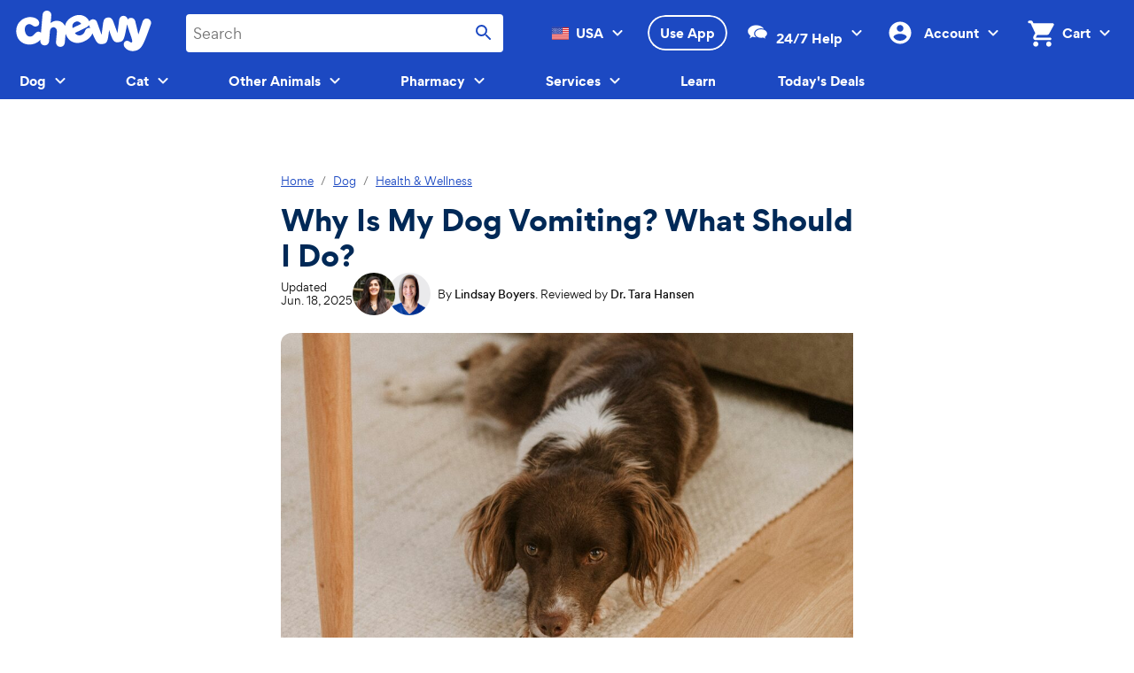

--- FILE ---
content_type: text/css; charset=UTF-8
request_url: https://www.chewy.com/education/_next/static/css/35337a4f5c05c713.css
body_size: 3626
content:
html{box-sizing:border-box}body{background-color:#fff;background-color:var(--chirp-ui-bg-primary,#fff)}*,:after,:before{box-sizing:inherit}article,aside,figcaption,figure,footer,header,main,nav,section{display:block}:root{--chirp-body-font-size:var(--chirp-dynamic-type-size,100%);-webkit-text-size-adjust:100%;-moz-text-size-adjust:100%;text-size-adjust:100%;-webkit-font-smoothing:antialiased;-moz-osx-font-smoothing:grayscale;font-family:Work Sans,Verdana,Lucida Sans,Helvetica Neue,Arial,Roboto,sans-serif;font-family:var(--chirp-typography-paragraph-1-font-family,Work Sans,Verdana,Lucida Sans,Helvetica Neue,Arial,Roboto,sans-serif);font-size:1.6rem;font-size:var(--chirp-typography-paragraph-1-font-size,1.6rem);font-size:62.5%;font-size:calc(var(--chirp-body-font-size)*.625);font-weight:400;font-weight:var(--chirp-typography-paragraph-1-font-weight,400);letter-spacing:-.03em;letter-spacing:var(--chirp-typography-paragraph-1-letter-spacing,-.03em);line-height:1.25;line-height:var(--chirp-typography-paragraph-1-line-height,1.25);text-decoration:none;-webkit-text-decoration:var(--chirp-typography-paragraph-1-text-decoration,none);text-decoration:var(--chirp-typography-paragraph-1-text-decoration,none);text-transform:none;text-transform:var(--chirp-typography-paragraph-1-text-case,none)}body{color:#121212;color:var(--chirp-text-primary,#121212);font-size:1.6rem;font-size:var(--chirp-typography-paragraph-1-font-size,1.6rem)}h1{font-family:Poppins,Verdana,Lucida Sans,Helvetica Neue,Arial,Roboto,sans-serif;font-family:var(--chirp-typography-display-1-font-family,Poppins,Verdana,Lucida Sans,Helvetica Neue,Arial,Roboto,sans-serif);font-size:4rem;font-size:var(--chirp-typography-display-1-font-size,4rem);font-weight:700;font-weight:var(--chirp-typography-display-1-font-weight,700);letter-spacing:.01em;letter-spacing:var(--chirp-typography-display-1-letter-spacing,.01em);line-height:1.25;line-height:var(--chirp-typography-display-1-line-height,1.25);text-decoration:none;-webkit-text-decoration:var(--chirp-typography-display-1-text-decoration,none);text-decoration:var(--chirp-typography-display-1-text-decoration,none);text-transform:none;text-transform:var(--chirp-typography-display-1-text-case,none)}h2{font-family:Poppins,Verdana,Lucida Sans,Helvetica Neue,Arial,Roboto,sans-serif;font-family:var(--chirp-typography-display-2-font-family,Poppins,Verdana,Lucida Sans,Helvetica Neue,Arial,Roboto,sans-serif);font-size:3.6rem;font-size:var(--chirp-typography-display-2-font-size,3.6rem);font-weight:700;font-weight:var(--chirp-typography-display-2-font-weight,700);letter-spacing:.01em;letter-spacing:var(--chirp-typography-display-2-letter-spacing,.01em);line-height:1.25;line-height:var(--chirp-typography-display-2-line-height,1.25);text-decoration:none;-webkit-text-decoration:var(--chirp-typography-display-2-text-decoration,none);text-decoration:var(--chirp-typography-display-2-text-decoration,none);text-transform:none;text-transform:var(--chirp-typography-display-2-text-case,none)}h3{font-size:3.2rem}h3,h4{font-family:Poppins,Verdana,Lucida Sans,Helvetica Neue,Arial,Roboto,sans-serif;font-weight:700;letter-spacing:.01em;line-height:1.25;text-decoration:none;text-transform:none}h4{font-family:var(--chirp-typography-display-4-font-family,Poppins,Verdana,Lucida Sans,Helvetica Neue,Arial,Roboto,sans-serif);font-size:2.8rem;font-size:var(--chirp-typography-display-4-font-size,2.8rem);font-weight:var(--chirp-typography-display-4-font-weight,700);letter-spacing:var(--chirp-typography-display-4-letter-spacing,.01em);line-height:var(--chirp-typography-display-4-line-height,1.25);-webkit-text-decoration:var(--chirp-typography-display-4-text-decoration,none);text-decoration:var(--chirp-typography-display-4-text-decoration,none);text-transform:var(--chirp-typography-display-4-text-case,none)}h5{font-family:Poppins,Verdana,Lucida Sans,Helvetica Neue,Arial,Roboto,sans-serif;font-family:var(--chirp-typography-display-5-font-family,Poppins,Verdana,Lucida Sans,Helvetica Neue,Arial,Roboto,sans-serif);font-size:2.4rem;font-size:var(--chirp-typography-display-5-font-size,2.4rem);font-weight:700;font-weight:var(--chirp-typography-display-5-font-weight,700);letter-spacing:.01em;letter-spacing:var(--chirp-typography-display-5-letter-spacing,.01em);line-height:1.25;line-height:var(--chirp-typography-display-5-line-height,1.25);text-decoration:none;-webkit-text-decoration:var(--chirp-typography-display-5-text-decoration,none);text-decoration:var(--chirp-typography-display-5-text-decoration,none);text-transform:none;text-transform:var(--chirp-typography-display-5-text-case,none)}h6{font-family:Poppins,Verdana,Lucida Sans,Helvetica Neue,Arial,Roboto,sans-serif;font-family:var(--chirp-typography-display-6-font-family,Poppins,Verdana,Lucida Sans,Helvetica Neue,Arial,Roboto,sans-serif);font-size:2rem;font-size:var(--chirp-typography-display-6-font-size,2rem);font-weight:700;font-weight:var(--chirp-typography-display-6-font-weight,700);letter-spacing:.01em;letter-spacing:var(--chirp-typography-display-6-letter-spacing,.01em);line-height:1.25;line-height:var(--chirp-typography-display-6-line-height,1.25);text-decoration:none;-webkit-text-decoration:var(--chirp-typography-display-6-text-decoration,none);text-decoration:var(--chirp-typography-display-6-text-decoration,none);text-transform:none;text-transform:var(--chirp-typography-display-6-text-case,none)}h1,h2,h3,h4,h5,h6{padding-top:0}h1,h2,h3,h4,h5,h6,p{margin-bottom:1.6rem;margin-bottom:var(--chirp-spacing-s4,1.6rem);margin-top:0}p{color:inherit;font-size:inherit;line-height:inherit}address{font-family:Work Sans,Verdana,Lucida Sans,Helvetica Neue,Arial,Roboto,sans-serif;font-family:var(--chirp-typography-paragraph-1-font-family,Work Sans,Verdana,Lucida Sans,Helvetica Neue,Arial,Roboto,sans-serif);font-size:1.6rem;font-size:var(--chirp-typography-paragraph-1-font-size,1.6rem);font-weight:400;font-weight:var(--chirp-typography-paragraph-1-font-weight,400);letter-spacing:-.03em;letter-spacing:var(--chirp-typography-paragraph-1-letter-spacing,-.03em);line-height:1.25;line-height:var(--chirp-typography-paragraph-1-line-height,1.25);margin-bottom:1.6rem;margin-bottom:var(--chirp-spacing-s4,1.6rem);margin-top:0;text-decoration:none;-webkit-text-decoration:var(--chirp-typography-paragraph-1-text-decoration,none);text-decoration:var(--chirp-typography-paragraph-1-text-decoration,none);text-transform:none;text-transform:var(--chirp-typography-paragraph-1-text-case,none)}blockquote,q{quotes:"“" "”" "‘" "’"}blockquote:before,q:before{content:open-quote}blockquote:after,q:after{content:close-quote}blockquote{font-style:italic;margin-bottom:1.6rem;margin-bottom:var(--chirp-spacing-s4,1.6rem);margin-top:0;padding-left:4.4rem;padding-right:4.4rem;position:relative}blockquote:after,blockquote:before{color:#ccc;color:var(--chirp-text-placeholder,#ccc);display:block;font-family:Georgia,serif;font-size:7.2rem;height:3.6rem;line-height:1;position:absolute;width:3.6rem;z-index:0}blockquote:before{left:0;top:0}blockquote:after{bottom:0;right:0}blockquote>*{position:relative;z-index:1}dl,ol,ul{color:inherit;font-size:inherit;line-height:inherit;margin-bottom:1.6rem;margin-bottom:var(--chirp-spacing-s4,1.6rem);margin-top:0}ol,ul{margin-left:0;margin-right:0;padding-left:3.2rem;padding-left:var(--chirp-spacing-s7,3.2rem)}dl,ol,ul{padding-right:1.6rem;padding-right:var(--chirp-spacing-s4,1.6rem)}dl{padding-left:1.6rem;padding-left:var(--chirp-spacing-s4,1.6rem)}dt{font-weight:600;font-weight:var(--chirp-typography-weight-semibold,600);margin-bottom:1.2rem;margin-bottom:var(--chirp-spacing-s3,1.2rem)}dd{margin-left:0}dd,li{margin-bottom:1.2rem;margin-bottom:var(--chirp-spacing-s3,1.2rem)}dd:last-child,li:last-child{margin-bottom:0}dd ol,dd ul,li ol,li ul{padding-left:1.6rem;padding-left:var(--chirp-spacing-s4,1.6rem);padding-right:0}dd ol:not(:last-child),dd ul:not(:last-child),li ol:not(:last-child),li ul:not(:last-child){margin-top:1.2rem;margin-top:var(--chirp-spacing-s3,1.2rem)}a{-webkit-text-decoration-skip:objects;text-decoration-skip:objects;-webkit-text-decoration-skip:ink;background-color:transparent;color:#1c49c2;color:var(--chirp-link-active-primary,#1c49c2);text-decoration:underline;text-decoration-skip-ink:auto}a:visited{color:#543577;color:var(--chirp-link-visited-primary,#543577)}a:hover{color:#09267a;color:var(--chirp-link-hover-primary,#09267a)}a:active,a:hover{text-decoration:underline}a:active{color:#09267a;color:var(--chirp-link-pressed-primary,#09267a)}a:focus,a:focus-visible{outline-color:#1c49c2;outline-color:var(--chirp-link-active-primary,#1c49c2);outline-offset:.4rem}abbr[title]{border-bottom:none;text-decoration:underline;-webkit-text-decoration:underline dotted;text-decoration:underline dotted}small{font-size:1.4rem;font-size:var(--chirp-typography-paragraph-2-font-size,1.4rem)}sub,sup{font-family:Work Sans,Verdana,Lucida Sans,Helvetica Neue,Arial,Roboto,sans-serif;font-family:var(--chirp-typography-caption-font-family,Work Sans,Verdana,Lucida Sans,Helvetica Neue,Arial,Roboto,sans-serif);font-size:1.2rem;font-size:var(--chirp-typography-caption-font-size,1.2rem);font-weight:400;font-weight:var(--chirp-typography-caption-font-weight,400);letter-spacing:-.03em;letter-spacing:var(--chirp-typography-caption-letter-spacing,-.03em);line-height:1.25;line-height:var(--chirp-typography-caption-line-height,1.25);text-decoration:none;-webkit-text-decoration:var(--chirp-typography-caption-text-decoration,none);text-decoration:var(--chirp-typography-caption-text-decoration,none);text-transform:none;text-transform:var(--chirp-typography-caption-text-case,none)}em,i{font-style:italic}b,strong{font-weight:700;font-weight:var(--chirp-typography-weight-bold,700)}img{border:none;margin:0;padding:0}button,input,optgroup,select,textarea{font-family:inherit}fieldset{border:0;margin:0;padding:0}legend{color:inherit}table{background-color:#fff;background-color:var(--chirp-ui-bg-primary,#fff);border:.1rem solid #949494;border:.1rem solid var(--chirp-ui-bg-05,#949494);border-collapse:collapse;border-spacing:0;color:#121212;color:var(--chirp-text-primary,#121212);margin:0}caption,table{font-family:Work Sans,Verdana,Lucida Sans,Helvetica Neue,Arial,Roboto,sans-serif;font-family:var(--chirp-typography-paragraph-2-font-family,Work Sans,Verdana,Lucida Sans,Helvetica Neue,Arial,Roboto,sans-serif);font-size:1.4rem;font-size:var(--chirp-typography-paragraph-2-font-size,1.4rem);font-weight:400;font-weight:var(--chirp-typography-paragraph-2-font-weight,400);letter-spacing:-.03em;letter-spacing:var(--chirp-typography-paragraph-2-letter-spacing,-.03em);line-height:1.29;line-height:var(--chirp-typography-paragraph-2-line-height,1.29);text-decoration:none;-webkit-text-decoration:var(--chirp-typography-paragraph-2-text-decoration,none);text-decoration:var(--chirp-typography-paragraph-2-text-decoration,none);text-transform:none;text-transform:var(--chirp-typography-paragraph-2-text-case,none)}caption{color:#767676;color:var(--chirp-text-tertiary,#767676);font-style:normal;padding:0;text-align:center}thead{border:none}th{background-color:transparent;font-family:Poppins,Verdana,Lucida Sans,Helvetica Neue,Arial,Roboto,sans-serif;font-family:var(--chirp-typography-section-2-font-family,Poppins,Verdana,Lucida Sans,Helvetica Neue,Arial,Roboto,sans-serif);font-size:1.6rem;font-size:var(--chirp-typography-section-2-font-size,1.6rem);font-weight:600;font-weight:var(--chirp-typography-section-2-font-weight,600);letter-spacing:.01em;letter-spacing:var(--chirp-typography-section-2-letter-spacing,.01em);line-height:1.25;line-height:var(--chirp-typography-section-2-line-height,1.25);text-decoration:none;-webkit-text-decoration:var(--chirp-typography-section-2-text-decoration,none);text-decoration:var(--chirp-typography-section-2-text-decoration,none);text-transform:none;text-transform:var(--chirp-typography-section-2-text-case,none)}td,th{border:.1rem solid #949494;border:.1rem solid var(--chirp-ui-bg-05,#949494);padding:1.6rem;padding:var(--chirp-spacing-s4,1.6rem) var(--chirp-spacing-s4,1.6rem);text-align:left;vertical-align:top}td{font-family:Work Sans,Verdana,Lucida Sans,Helvetica Neue,Arial,Roboto,sans-serif;font-family:var(--chirp-typography-paragraph-1-font-family,Work Sans,Verdana,Lucida Sans,Helvetica Neue,Arial,Roboto,sans-serif);font-size:1.6rem;font-size:var(--chirp-typography-paragraph-1-font-size,1.6rem);font-weight:400;font-weight:var(--chirp-typography-paragraph-1-font-weight,400);letter-spacing:-.03em;letter-spacing:var(--chirp-typography-paragraph-1-letter-spacing,-.03em);line-height:1.25;line-height:var(--chirp-typography-paragraph-1-line-height,1.25);text-decoration:none;-webkit-text-decoration:var(--chirp-typography-paragraph-1-text-decoration,none);text-decoration:var(--chirp-typography-paragraph-1-text-decoration,none);text-transform:none;text-transform:var(--chirp-typography-paragraph-1-text-case,none)}tfoot{border:none}code,kbd,samp{font-family:Roboto Mono,Noto Mono,Courier,monospace}pre{margin-bottom:1.6rem;margin-bottom:var(--chirp-spacing-s4,1.6rem);margin-top:0;overflow-x:auto}code{background:#eee;background:var(--chirp-ui-bg-02,#eee);border:.1rem solid #949494;border:.1rem solid var(--chirp-ui-bg-05,#949494);color:#4d4d4d;color:var(--chirp-text-secondary,#4d4d4d);padding-left:.8rem;padding-left:var(--chirp-spacing-s2,.8rem);padding-right:.8rem;padding-right:var(--chirp-spacing-s2,.8rem)}pre code{display:block;overflow-x:auto;padding:.8rem;padding:var(--chirp-spacing-s2,.8rem)}@media(forced-colors:active){[role=link],a{color:LinkText!important;text-decoration:underline!important}[role=button],button{background-color:ButtonFace!important;border:.1rem solid ButtonText!important;color:ButtonText!important}:disabled,[aria-disabled=true]{border-color:GrayText!important;color:GrayText!important;opacity:1!important}:focus{outline:.2rem solid Highlight!important}}.sitewide-banner-module_kib-typography-display1__ezv41,.sitewide-banner-module_kib-typography-h1__wiRnl{font-family:Poppins,Noto Sans,Franklin Gothic Medium,Tahoma,sans-serif;font-size:4rem;font-weight:700;letter-spacing:.01em;line-height:5rem;margin-bottom:1.6rem;margin-top:0}.sitewide-banner-module_kib-typography-display2__Z8bdy,.sitewide-banner-module_kib-typography-h2__qD4Kc{font-family:Poppins,Noto Sans,Franklin Gothic Medium,Tahoma,sans-serif;font-size:3.6rem;font-weight:700;letter-spacing:.01em;line-height:4.5rem;margin-bottom:1.6rem;margin-top:0}.sitewide-banner-module_kib-typography-display3__I2EKB,.sitewide-banner-module_kib-typography-h3__Mg-1w{font-family:Poppins,Noto Sans,Franklin Gothic Medium,Tahoma,sans-serif;font-size:3.2rem;font-weight:700;letter-spacing:.01em;line-height:4rem;margin-bottom:1.6rem;margin-top:0}.sitewide-banner-module_kib-typography-display4__DOvTz,.sitewide-banner-module_kib-typography-h4__tA7Kj{font-family:Poppins,Noto Sans,Franklin Gothic Medium,Tahoma,sans-serif;font-size:2.8rem;font-weight:700;letter-spacing:.01em;line-height:3.5rem;margin-bottom:1.6rem;margin-top:0}.sitewide-banner-module_kib-typography-display5__52BCJ,.sitewide-banner-module_kib-typography-h5__dXAU5{font-family:Poppins,Noto Sans,Franklin Gothic Medium,Tahoma,sans-serif;font-size:2.4rem;font-weight:700;letter-spacing:.01em;line-height:3rem;margin-bottom:1.6rem;margin-top:0}.sitewide-banner-module_kib-typography-display6__9Urjs,.sitewide-banner-module_kib-typography-h6__sQkCE{font-family:Poppins,Noto Sans,Franklin Gothic Medium,Tahoma,sans-serif;font-size:2rem;font-weight:700;letter-spacing:.01em;line-height:2.5rem;margin-bottom:1.6rem;margin-top:0}.sitewide-banner-module_kib-typography-section1__Xd9y9,.sitewide-banner-module_kib-typography-title1__gbjZW{font-family:Poppins,Noto Sans,Franklin Gothic Medium,Tahoma,sans-serif;font-size:2rem;font-weight:600;letter-spacing:.01em;line-height:2.5rem;margin-bottom:1.6rem;margin-top:0}.sitewide-banner-module_kib-typography-section2__ZkvXo,.sitewide-banner-module_kib-typography-title2__19ns-{font-family:Poppins,Noto Sans,Franklin Gothic Medium,Tahoma,sans-serif;font-size:1.6rem;font-weight:600;letter-spacing:.01em;line-height:2rem;margin-bottom:1.6rem;margin-top:0}.sitewide-banner-module_kib-typography-section3__abap7{font-family:Poppins,Noto Sans,Franklin Gothic Medium,Tahoma,sans-serif;font-size:1.4rem;font-weight:600;letter-spacing:.01em;line-height:1.8rem;margin-bottom:1.6rem;margin-top:0}.sitewide-banner-module_kib-typography-body__crkii,.sitewide-banner-module_kib-typography-paragraph1__oZu7N{font-family:Work Sans,Noto Sans,Franklin Gothic Medium,Tahoma,sans-serif;font-size:1.6rem;font-weight:400;letter-spacing:-.03em;line-height:2rem;margin-bottom:1.6rem;margin-top:0}.sitewide-banner-module_kib-typography-body2__yc9Te,.sitewide-banner-module_kib-typography-paragraph2__xtew0{font-family:Work Sans,Noto Sans,Franklin Gothic Medium,Tahoma,sans-serif;font-size:1.4rem;font-weight:400;letter-spacing:-.03em;line-height:1.8rem;margin-bottom:1.6rem;margin-top:0}.sitewide-banner-module_kib-typography-caption__ECKyq{font-family:Work Sans,Noto Sans,Franklin Gothic Medium,Tahoma,sans-serif;font-size:1.2rem;font-weight:400;letter-spacing:-.03em;line-height:1.5rem;margin-bottom:1.6rem;margin-top:0}.sitewide-banner-module_kib-typography-button__RJl4P{font-family:Poppins,Noto Sans,Franklin Gothic Medium,Tahoma,sans-serif;font-size:1.4rem;font-weight:700;letter-spacing:.02em;line-height:2rem;margin-bottom:1.6rem;margin-top:0}.sitewide-banner-module_kib-typography-overline__ArPGY{font-family:Poppins,Noto Sans,Franklin Gothic Medium,Tahoma,sans-serif;font-size:1.1rem;font-weight:400;letter-spacing:.16em;line-height:1.4rem;margin-bottom:1.6rem;margin-top:0;text-transform:uppercase}.sitewide-banner-module_kib-typography-hero1__3UBPb{font-size:9.6rem;line-height:10.2rem}.sitewide-banner-module_kib-typography-hero1__3UBPb,.sitewide-banner-module_kib-typography-hero2__YNquK{font-family:Poppins,Noto Sans,Franklin Gothic Medium,Tahoma,sans-serif;font-weight:700;letter-spacing:.01em;margin-bottom:1.6rem;margin-top:0}.sitewide-banner-module_kib-typography-hero2__YNquK{font-size:7.2rem;line-height:7.8rem}.sitewide-banner-module_kib-typography-hero3__akj1J{font-size:6rem;line-height:6.6rem}.sitewide-banner-module_kib-typography-hero3__akj1J,.sitewide-banner-module_kib-typography-hero4__JfPfD{font-family:Poppins,Noto Sans,Franklin Gothic Medium,Tahoma,sans-serif;font-weight:700;letter-spacing:.01em;margin-bottom:1.6rem;margin-top:0}.sitewide-banner-module_kib-typography-hero4__JfPfD{font-size:5rem;line-height:5.6rem}.sitewide-banner-module_kib-typography-alternate-display1__-wTDF,.sitewide-banner-module_kib-typography-alternate-h1__ziHC9{font-family:Poppins,Noto Sans,Franklin Gothic Medium,Tahoma,sans-serif;font-size:4rem;font-weight:500;letter-spacing:.01em;line-height:5rem;margin-bottom:1.6rem;margin-top:0}.sitewide-banner-module_kib-typography-alternate-display2__6FeL6,.sitewide-banner-module_kib-typography-alternate-h2__afIVT{font-family:Poppins,Noto Sans,Franklin Gothic Medium,Tahoma,sans-serif;font-size:3.6rem;font-weight:500;letter-spacing:.01em;line-height:4.5rem;margin-bottom:1.6rem;margin-top:0}.sitewide-banner-module_kib-typography-alternate-display3__vXqTu,.sitewide-banner-module_kib-typography-alternate-h3__cP50K{font-family:Poppins,Noto Sans,Franklin Gothic Medium,Tahoma,sans-serif;font-size:3.2rem;font-weight:500;letter-spacing:.01em;line-height:4rem;margin-bottom:1.6rem;margin-top:0}.sitewide-banner-module_kib-typography-alternate-display4__59-bf,.sitewide-banner-module_kib-typography-alternate-h4__gim84{font-family:Poppins,Noto Sans,Franklin Gothic Medium,Tahoma,sans-serif;font-size:2.8rem;font-weight:500;letter-spacing:.01em;line-height:3.5rem;margin-bottom:1.6rem;margin-top:0}.sitewide-banner-module_kib-typography-alternate-display5__H1D7Y,.sitewide-banner-module_kib-typography-alternate-h5__l5iW-{font-family:Poppins,Noto Sans,Franklin Gothic Medium,Tahoma,sans-serif;font-size:2.4rem;font-weight:500;letter-spacing:.01em;line-height:3rem;margin-bottom:1.6rem;margin-top:0}.sitewide-banner-module_kib-typography-alternate-display6__rFX1e,.sitewide-banner-module_kib-typography-alternate-h6__NE4sX{font-family:Poppins,Noto Sans,Franklin Gothic Medium,Tahoma,sans-serif;font-size:2rem;font-weight:500;letter-spacing:.01em;line-height:2.5rem;margin-bottom:1.6rem;margin-top:0}.sitewide-banner-module_kib-typography-alternate-section1__L-RY0,.sitewide-banner-module_kib-typography-alternate-title1__JYXXy{font-family:Poppins,Noto Sans,Franklin Gothic Medium,Tahoma,sans-serif;font-size:2rem;font-weight:700;letter-spacing:.01em;line-height:2.5rem;margin-bottom:1.6rem;margin-top:0}.sitewide-banner-module_kib-typography-alternate-section2__6MwfN,.sitewide-banner-module_kib-typography-alternate-title2__8ftAS{font-family:Poppins,Noto Sans,Franklin Gothic Medium,Tahoma,sans-serif;font-size:1.6rem;font-weight:700;letter-spacing:.01em;line-height:2rem;margin-bottom:1.6rem;margin-top:0}.sitewide-banner-module_kib-typography-alternate-body__znw8x,.sitewide-banner-module_kib-typography-alternate-paragraph1__eriaY{font-family:Work Sans,Noto Sans,Franklin Gothic Medium,Tahoma,sans-serif;font-size:1.6rem;font-weight:700;letter-spacing:-.03em;line-height:2rem;margin-bottom:1.6rem;margin-top:0}.sitewide-banner-module_kib-typography-alternate-body2__HGFdw,.sitewide-banner-module_kib-typography-alternate-paragraph2__ggVUD{font-family:Work Sans,Noto Sans,Franklin Gothic Medium,Tahoma,sans-serif;font-size:1.4rem;font-weight:700;letter-spacing:-.03em;line-height:1.8rem;margin-bottom:1.6rem;margin-top:0}.sitewide-banner-module_kib-typography-alternate-caption__seTgw{font-family:Work Sans,Noto Sans,Franklin Gothic Medium,Tahoma,sans-serif;font-size:1.2rem;font-weight:700;letter-spacing:-.03em;line-height:1.5rem;margin-bottom:1.6rem;margin-top:0}.sitewide-banner-module_kib-typography-alternate-button__8zhj5{font-family:Poppins,Noto Sans,Franklin Gothic Medium,Tahoma,sans-serif;font-size:1.4rem;font-weight:400;letter-spacing:.02em;line-height:2rem;margin-bottom:1.6rem;margin-top:0}.sitewide-banner-module_kib-typography-alternate-overline__oakgm{font-family:Poppins,Noto Sans,Franklin Gothic Medium,Tahoma,sans-serif;font-size:1.1rem;font-weight:700;letter-spacing:.16em;line-height:1.4rem;margin-bottom:1.6rem;margin-top:0;text-transform:uppercase}.sitewide-banner-module_kib-typography-alternate-hero1__toTA4{font-size:9.6rem;line-height:10.2rem}.sitewide-banner-module_kib-typography-alternate-hero1__toTA4,.sitewide-banner-module_kib-typography-alternate-hero2__DmdO0{font-family:Poppins,Noto Sans,Franklin Gothic Medium,Tahoma,sans-serif;font-weight:500;letter-spacing:.01em;margin-bottom:1.6rem;margin-top:0}.sitewide-banner-module_kib-typography-alternate-hero2__DmdO0{font-size:7.2rem;line-height:7.8rem}.sitewide-banner-module_kib-typography-alternate-hero3__nxZi1{font-size:6rem;line-height:6.6rem}.sitewide-banner-module_kib-typography-alternate-hero3__nxZi1,.sitewide-banner-module_kib-typography-alternate-hero4__rOirg{font-family:Poppins,Noto Sans,Franklin Gothic Medium,Tahoma,sans-serif;font-weight:500;letter-spacing:.01em;margin-bottom:1.6rem;margin-top:0}.sitewide-banner-module_kib-typography-alternate-hero4__rOirg{font-size:5rem;line-height:5.6rem}.sitewide-banner-module_kib-typography-regular__ajfqk{font-weight:400}.sitewide-banner-module_kib-typography-medium__L7HSp{font-weight:500}.sitewide-banner-module_kib-typography-semibold__i4WHE{font-weight:600}.sitewide-banner-module_kib-typography-bold__8jTYi{font-weight:700}.sitewide-banner-module_kib-typography-extrabold__L-5Ah{font-weight:800}.sitewide-banner-module_cms-sitewide-banner__f0p8J{background:none;border:none;border-bottom:.1rem solid var(--chirp-ui-bg-04,#eee);display:block;flex-wrap:wrap;font-family:Poppins,Noto Sans,Franklin Gothic Medium,Tahoma,sans-serif;font-size:1.6rem;font-weight:600;letter-spacing:.01em;line-height:2rem;padding:1rem;text-align:center;width:100%}.sitewide-banner-module_cms-sitewide-banner__f0p8J,.sitewide-banner-module_cms-sitewide-banner__f0p8J:hover{color:var(--chirp-text-primary,#121212);text-decoration:none}.sitewide-banner-module_cms-sitewide-banner__f0p8J:focus{border-radius:.1rem;box-shadow:inset 0 0 .1rem .1rem var(--chirp-action-switch-focus,#1c49c2);outline:none}.sitewide-banner-module_cms-sitewide-banner__f0p8J:focus-visible{box-shadow:inset 0 0 .1rem .1rem var(--chirp-action-switch-focus,#1c49c2)}.sitewide-banner-module_cms-sitewide-banner__f0p8J:focus:not(:focus-visible){box-shadow:none}@media(max-width:40.4375em){.sitewide-banner-module_cms-sitewide-banner__f0p8J{font-family:Poppins,Noto Sans,Franklin Gothic Medium,Tahoma,sans-serif;font-size:1.4rem;font-weight:600;letter-spacing:.01em;line-height:1.8rem}}@media(max-width:22.5em){.sitewide-banner-module_cms-sitewide-banner__f0p8J{font-family:Poppins,Noto Sans,Franklin Gothic Medium,Tahoma,sans-serif;font-size:1.4rem;font-weight:600;letter-spacing:.01em;line-height:1.8rem;padding:.4rem}}.sitewide-banner-module_cms-sitewide-banner--has-image__sKwgh{align-items:center;display:flex;justify-content:center;margin:0 auto;padding:.8rem;vertical-align:initial}@media(max-width:22.5em){.sitewide-banner-module_cms-sitewide-banner--has-image__sKwgh{padding:.4rem}.sitewide-banner-module_cms-sitewide-banner__text__TGe9k{margin-bottom:.2rem}}.sitewide-banner-module_cms-sitewide-banner__text--has-image__-2IZo .sitewide-banner-module_cms-sitewide-banner__text__TGe9k{white-space:nowrap}.sitewide-banner-module_cms-sitewide-banner__wrapper__TyAc-{align-items:center;display:flex;flex-direction:row;white-space:nowrap}.sitewide-banner-module_cms-sitewide-banner__image__WF2LI{height:2.4rem;max-height:-moz-max-content;max-height:max-content}@media(max-width:40.4375em){.sitewide-banner-module_cms-sitewide-banner__image__WF2LI{height:2rem}}@media(max-width:22.5em){.sitewide-banner-module_cms-sitewide-banner__image__WF2LI{height:1.6rem}}.sitewide-banner-module_cms-sitewide-banner__image__WF2LI>svg{height:100%}.sitewide-banner-module_cms-sitewide-banner__image--before-text__6NVxZ{margin-right:.4rem}.sitewide-banner-module_cms-sitewide-banner__image--after-text__Gv28E{margin-left:.4rem}.sitewide-banner-module_cms-sitewide-banner__terms-apply__lVanc{border-left:.1rem solid #ccc;color:var(--chirp-text-secondary,#4d4d4d);display:inline-block;font-size:.8rem;font-weight:400;height:1.6rem;letter-spacing:.04em;line-height:1.6rem;margin-left:.8rem;padding-left:.8rem;vertical-align:middle;white-space:nowrap}.sitewide-banner-module_cms-sitewide-banner--visually-hidden__ZKsth{clip:rect(0 0 0 0);border:0;height:1px;margin:-1px;overflow:hidden;padding:0;position:absolute;width:1px}a.sitewide-banner-module_cms-sitewide-banner__f0p8J,button.sitewide-banner-module_cms-sitewide-banner__f0p8J{cursor:pointer}body{margin:0;padding:0;overflow-x:hidden}li,p{font-weight:var(--chirp-typography-editorial-text-2-font-weight,400);line-height:var(--chirp-typography-editorial-text-2-line-height,1.5);font-size:var(--chirp-typography-editorial-text-2-font-size,1.6rem);letter-spacing:var(--chirp-typography-editorial-text-2-letter-spacing,0);font-family:var(--chirp-typography-editorial-text-2-font-family,Work Sans,Verdana,Lucida Sans,Helvetica Neue,Arial,Roboto,sans-serif);-webkit-text-decoration:var(--chirp-typography-editorial-text-2-text-decoration,none);text-decoration:var(--chirp-typography-editorial-text-2-text-decoration,none);text-transform:var(--chirp-typography-editorial-text-2-text-case,none)}.cartItem{font-family:var(--chirp-typography-paragraph-2-font-family,Work Sans,Verdana,Lucida Sans,Helvetica Neue,Arial,Roboto,sans-serif);font-weight:var(--chirp-typography-paragraph-2-font-weight,400);line-height:var(--chirp-typography-paragraph-2-line-height,1.29);font-size:var(--chirp-typography-paragraph-2-font-size,1.4rem);letter-spacing:var(--chirp-typography-paragraph-2-letter-spacing,-.03em);-webkit-text-decoration:var(--chirp-typography-paragraph-2-text-decoration,none);text-decoration:var(--chirp-typography-paragraph-2-text-decoration,none);text-transform:var(--chirp-typography-paragraph-2-text-case,none)}h3{font-family:var(--chirp-typography-display-3-font-family,Poppins,Verdana,Lucida Sans,Helvetica Neue,Arial,Roboto,sans-serif);font-weight:var(--chirp-typography-display-3-font-weight,700);line-height:var(--chirp-typography-display-3-line-height,1.25);font-size:var(--chirp-typography-display-3-font-size,3.2rem);letter-spacing:var(--chirp-typography-display-3-letter-spacing,.01em);-webkit-text-decoration:var(--chirp-typography-display-3-text-decoration,none);text-decoration:var(--chirp-typography-display-3-text-decoration,none);text-transform:var(--chirp-typography-display-3-text-case,none)}@media(max-width:64em){h3{font-family:var(--chirp-typography-display-3-font-family,Poppins,Verdana,Lucida Sans,Helvetica Neue,Arial,Roboto,sans-serif);font-weight:var(--chirp-typography-display-3-font-weight,700);line-height:var(--chirp-typography-display-3-line-height,1.25);font-size:var(--chirp-typography-display-3-font-size,3.2rem);letter-spacing:var(--chirp-typography-display-3-letter-spacing,.01em);-webkit-text-decoration:var(--chirp-typography-display-3-text-decoration,none);text-decoration:var(--chirp-typography-display-3-text-decoration,none);text-transform:var(--chirp-typography-display-3-text-case,none)}}@media(max-width:40.4375em){h3{font-family:var(--chirp-typography-display-5-font-family,Poppins,Verdana,Lucida Sans,Helvetica Neue,Arial,Roboto,sans-serif);font-weight:var(--chirp-typography-display-5-font-weight,700);line-height:var(--chirp-typography-display-5-line-height,1.25);font-size:var(--chirp-typography-display-5-font-size,2.4rem);letter-spacing:var(--chirp-typography-display-5-letter-spacing,.01em);-webkit-text-decoration:var(--chirp-typography-display-5-text-decoration,none);text-decoration:var(--chirp-typography-display-5-text-decoration,none);text-transform:var(--chirp-typography-display-5-text-case,none)}}@media print{.footer,.header,.no-print{display:none}}

--- FILE ---
content_type: text/css; charset=UTF-8
request_url: https://www.chewy.com/education/_next/static/css/ee7030cc8b39e406.css
body_size: 16244
content:
.kib-product-card{background-color:#fff;background-color:var(--chirp-ui-bg-primary,#fff);border:.2rem solid #eee;border:.2rem solid var(--chirp-ui-bg-04,#eee);border-radius:.8rem;color:#121212;color:var(--chirp-text-primary,#121212);display:block;display:flex;flex-direction:column;font-family:Work Sans,Verdana,Lucida Sans,Helvetica Neue,Arial,Roboto,sans-serif;font-family:var(--chirp-typography-paragraph-1-font-family,Work Sans,Verdana,Lucida Sans,Helvetica Neue,Arial,Roboto,sans-serif);font-size:1.6rem;font-size:var(--chirp-typography-paragraph-1-font-size,1.6rem);font-weight:400;font-weight:var(--chirp-typography-paragraph-1-font-weight,400);letter-spacing:-.03em;letter-spacing:var(--chirp-typography-paragraph-1-letter-spacing,-.03em);line-height:1.25;line-height:var(--chirp-typography-paragraph-1-line-height,1.25);max-width:24.8rem;max-width:var(--kib-product-card-max-width,24.8rem);min-width:20rem;min-width:var(--kib-product-card-min-width,20rem);position:relative;text-align:left;text-decoration:none;-webkit-text-decoration:var(--chirp-typography-paragraph-1-text-decoration,none);text-decoration:var(--chirp-typography-paragraph-1-text-decoration,none);text-transform:none;text-transform:var(--chirp-typography-paragraph-1-text-case,none);width:100%}.kib-product-card--elevated{box-shadow:0 0 .4rem #0000000d;box-shadow:0 0 .4rem var(--chirp-shadow-low-emphasis,rgba(0,0,0,.051))}.kib-product-card--landscape{--kib-product-card-max-width:none;display:grid;grid-auto-columns:min(24.8rem,max(8rem,35%)) 1fr;grid-template-rows:1fr min-content}.kib-product-card--landscape.kib-product-card--extended{grid-auto-columns:min(18rem,max(8rem,35%)) 1fr}.kib-product-card--landscape.kib-product-card--extended-large{grid-auto-columns:min(18rem,max(8rem,35%)) 1fr 23rem}.kib-product-card--canvas-only{--kib-product-card-max-width:24.8rem}.kib-product-card--condensed{--kib-product-card-min-width:16rem;width:16rem}.kib-product-card__canvas{align-items:center;background-color:#fff;background-color:var(--chirp-ui-bg-primary,#fff);border-radius:.6rem .6rem 0 0;color:#767676;color:var(--chirp-text-tertiary,#767676);display:flex;flex:0 1 auto;flex-direction:column;height:-moz-max-content;height:max-content;height:var(--kib-product-card-canvas-height,-moz-max-content);height:var(--kib-product-card-canvas-height,max-content);justify-content:center;min-width:8rem;min-width:var(--kib-product-card-canvas-min-width,8rem);overflow:hidden;padding:.8rem;padding:var(--kib-product-card-canvas-padding,var(--chirp-spacing-s2,.8rem));position:relative}.kib-product-card__canvas>:last-child{margin-bottom:0;padding-bottom:0}.kib-product-card--landscape .kib-product-card__canvas{--kib-product-card-canvas-height:auto;border-radius:.6rem 0 0 .6rem;grid-column:1;grid-row:1/3}.kib-product-card--landscape.kib-product-card--extended .kib-product-card__canvas{grid-row:1;padding:1.6rem;padding:var(--chirp-spacing-s4,1.6rem)}.kib-product-card--landscape.kib-product-card--extended-medium .kib-product-card__canvas{grid-row:1/3}.kib-product-card--canvas-only .kib-product-card__canvas{border-radius:.6rem;width:100%}.kib-product-card--flat{border:none}.kib-product-card--flat .kib-product-card__canvas{border-radius:.8rem .8rem 0 0}.kib-product-card--flat.kib-product-card--landscape .kib-product-card__canvas{border-radius:.8rem 0 0 .8rem}.kib-product-card--flat.kib-product-card--canvas-only .kib-product-card__canvas{border-radius:.8rem}.kib-product-card__overlay{background:#000;background:var(--chirp-static-gray1-900,#000);height:100%;left:0;opacity:.03;pointer-events:none;position:absolute;top:0;width:100%}.kib-product-card__overlay--clickable{pointer-events:unset}.kib-product-card__flag{left:0;position:absolute;top:0;z-index:3}.kib-product-card__choices{color:#767676;color:var(--chirp-text-tertiary,#767676);display:inline-flex;justify-content:center;text-align:center;width:100%}.kib-product-card--landscape .kib-product-card__choices{padding:.8rem;padding:var(--chirp-spacing-s2,.8rem);padding-bottom:0}.kib-product-card--landscape .kib-product-card__choices>:last-child{margin-bottom:0}.kib-product-card:not(.kib-product-card--condensed):not(.kib-product-card--landscape) .kib-product-card__choices{margin-top:-1.2rem;margin-top:calc(.4rem - var(--chirp-spacing-s4, 1.6rem))}.kib-product-card--condensed:not(.kib-product-card--landscape) .kib-product-card__choices{margin-top:-.8rem;margin-top:calc(.4rem - var(--chirp-spacing-s3, 1.2rem))}.kib-product-card__choices--hide{display:none}.kib-product-card__content{align-items:flex-start;display:flex;flex-direction:column;flex-grow:1;justify-content:flex-start;padding:1.6rem;padding:var(--kib-product-card-content-padding,var(--chirp-spacing-s4,1.6rem))}.kib-product-card__content>:last-child{margin-bottom:0}.kib-product-card--landscape .kib-product-card__content{--kib-product-card-content-padding:var(--chirp-spacing-s3,1.2rem);grid-column:2;grid-row:1;overflow:hidden}.kib-product-card--flat:not(.kib-product-card--landscape) .kib-product-card__content{padding-left:0;padding-right:0}.kib-product-card__content-bottom{margin-top:auto;width:100%}.kib-product-card__content-bottom>:last-child{margin-bottom:0}.kib-product-card--condensed .kib-product-card__content{--kib-product-card-content-padding:var(--chirp-spacing-s3,1.2rem)}.kib-product-card--landscape.kib-product-card--extended .kib-product-card__content{--kib-product-card-content-padding:var(--chirp-spacing-s4,1.6rem)}.kib-product-card__actions{padding:0 1.6rem 1.6rem;padding:0 var(--chirp-spacing-s4,1.6rem) var(--chirp-spacing-s4,1.6rem)}.kib-product-card--condensed .kib-product-card__actions,.kib-product-card--landscape .kib-product-card__actions{padding:0 1.2rem 1.2rem;padding:0 var(--chirp-spacing-s3,1.2rem) var(--chirp-spacing-s3,1.2rem)}.kib-product-card--landscape .kib-product-card__actions{grid-column:2;grid-row:2}.kib-product-card--landscape.kib-product-card--extended .kib-product-card__actions{grid-column:1/3;padding:1.6rem;padding:var(--chirp-spacing-s4,1.6rem)}.kib-product-card--landscape.kib-product-card--extended-medium .kib-product-card__actions{grid-column:2}.kib-product-card--landscape.kib-product-card--extended-large .kib-product-card__actions{grid-column:3;grid-row:1;padding-left:0}.kib-product-card--flat:not(.kib-product-card--landscape) .kib-product-card__actions{padding:0 .4rem 1.6rem;padding:0 var(--chirp-spacing-s1,.4rem) var(--chirp-spacing-s4,1.6rem)}.kib-card-group .kib-product-card--landscape{grid-auto-columns:min(14rem,max(8rem,40%)) 1fr}.kib-spinner{animation:kib-spinner-outer 1.4s linear 0s infinite normal none running;color:currentColor;display:inline-block;height:2.4rem;vertical-align:middle;width:2.4rem}@keyframes kib-spinner-outer{0%{transform:rotate(0)}to{transform:rotate(1turn)}}@keyframes kib-spinner-path{0%{stroke-dasharray:1px,200px;stroke-dashoffset:0}50%{stroke-dasharray:100px,200px;stroke-dashoffset:-15px}to{stroke-dasharray:100px,200px;stroke-dashoffset:-125px}}.kib-spinner__path{stroke:currentColor;stroke-width:3.6;stroke-dasharray:80px,200px;stroke-dashoffset:0;animation:kib-spinner-path 1.4s ease-in-out 0s infinite normal none running}._view_product_details_1b44y_7{color:var(--chirp-link-active-primary,#1c49c2);-webkit-text-decoration-skip:objects;text-decoration-skip:objects;-webkit-text-decoration-skip:ink;text-decoration-skip-ink:auto;display:inline;padding:0;-webkit-appearance:none;-moz-appearance:none;appearance:none;background-color:transparent;border:0;font:inherit;line-height:inherit;vertical-align:baseline;cursor:pointer;font-family:var(--chirp-typography-paragraph-2-font-family,Work Sans,Verdana,Lucida Sans,Helvetica Neue,Arial,Roboto,sans-serif);font-weight:var(--chirp-typography-paragraph-2-font-weight,400);line-height:var(--chirp-typography-paragraph-2-line-height,1.29);font-size:var(--chirp-typography-paragraph-2-font-size,1.4rem);letter-spacing:var(--chirp-typography-paragraph-2-letter-spacing,-.03em);-webkit-text-decoration:var(--chirp-typography-paragraph-2-text-decoration,none);text-decoration:var(--chirp-typography-paragraph-2-text-decoration,none);text-transform:var(--chirp-typography-paragraph-2-text-case,none);text-decoration:underline}._view_product_details_1b44y_7:visited{color:var(--chirp-link-visited-primary,#543577)}._view_product_details_1b44y_7:hover{color:var(--chirp-link-hover-primary,#09267a);text-decoration:underline}._view_product_details_1b44y_7:active{color:var(--chirp-link-pressed-primary,#09267a);text-decoration:underline}._view_product_details_1b44y_7:focus,._view_product_details_1b44y_7:focus-visible{outline-color:var(--chirp-link-active-primary,#1c49c2);outline-offset:.4rem}._phl_product_card_1b44y_47{margin-bottom:var(--chirp-spacing-s4,1.6rem)}._phl_product_card_1b44y_47 ._phl_product_card_action_1b44y_50{width:100%}._phl_product_card_1b44y_47 ._phl_product_card_action_1b44y_50._desktop_1b44y_53{width:auto}._phl_product_card_1b44y_47{min-width:unset}._phl_product_card_1b44y_47 ._landscape_image_1b44y_60{width:12rem;height:12rem}._phl_product_card_1b44y_47 ._portrait_image_1b44y_64{width:16rem;height:16rem}.kib-button-new{--kib-button-text-color:var(--chirp-action-cta-primary-text,#fff);--kib-button-background:var(--chirp-action-cta-primary-primary,#1c49c2);--kib-button-focus-border-color:var(--chirp-action-cta-primary-primary,#1c49c2);--kib-button-box-shadow-color:none;font-family:var(--chirp-typography-button-font-family,Poppins,Verdana,Lucida Sans,Helvetica Neue,Arial,Roboto,sans-serif);font-weight:var(--chirp-typography-button-font-weight,700);line-height:var(--chirp-typography-button-line-height,1.43);font-size:var(--chirp-typography-button-font-size,1.4rem);letter-spacing:var(--chirp-typography-button-letter-spacing,.01em);-webkit-text-decoration:var(--chirp-typography-button-text-decoration,none);text-decoration:var(--chirp-typography-button-text-decoration,none);text-transform:var(--chirp-typography-button-text-case,none);position:relative;display:inline-flex;padding-top:0;padding-bottom:0;min-width:var(--kib-button-size,calc(var(--chirp-spacing-s3, 1.2rem) * 2 + var(--chirp-typography-button-font-size, 1.4rem) * var(--chirp-typography-button-line-height, 1.43) + .4rem));min-height:var(--kib-button-size,calc(var(--chirp-spacing-s3, 1.2rem) * 2 + var(--chirp-typography-button-font-size, 1.4rem) * var(--chirp-typography-button-line-height, 1.43) + .4rem));align-items:center;justify-content:center;-webkit-appearance:none;-moz-appearance:none;appearance:none;border-radius:var(--chirp-border-br03,2.4rem);cursor:pointer;touch-action:manipulation;transform:translate(0);-webkit-user-select:none;-moz-user-select:none;user-select:none;border:0;background-color:var(--kib-button-background);text-align:center;padding-left:var(--chirp-spacing-s7,3.2rem);padding-right:var(--chirp-spacing-s7,3.2rem);box-shadow:inset 0 0 0 .2rem var(--kib-button-box-shadow-color)}.kib-button-new,.kib-button-new:visited{color:var(--kib-button-text-color);text-decoration:none}.kib-button-new:hover{--kib-button-background:var(--chirp-action-cta-primary-03,#2661ce)}.kib-button-new--loading,.kib-button-new:active{--kib-button-background:var(--chirp-action-cta-primary-02,#031657)}.kib-button-new+.kib-button-new{margin-left:var(--chirp-spacing-s2,.8rem)}.kib-button-new--loading,.kib-button-new:active,.kib-button-new:hover{color:var(--kib-button-text-color);text-decoration:none}.kib-button-new--loading,.kib-button-new:disabled{opacity:.5;pointer-events:none}@media (forced-colors:active){.kib-button-new--loading,.kib-button-new:disabled{opacity:1;color:GrayText!important;border-color:GrayText!important}}.kib-button-new:after{position:absolute;z-index:-1;top:-.4rem;left:-.4rem;right:-.4rem;bottom:-.4rem;border:.2rem solid var(--kib-button-focus-border-color);border-radius:calc(var(--chirp-border-br03, 2.4rem) * 2);color:inherit;content:"";opacity:0;transition:opacity .1s ease-out}.kib-button-new:focus{outline:0}.kib-button-new:focus:after{opacity:1}.kib-button-new--medium{--kib-button-size:calc(var(--chirp-spacing-s2, .8rem) * 2 + var(--chirp-typography-button-font-size, 1.4rem) * var(--chirp-typography-button-line-height, 1.43) + .4rem);padding-left:var(--chirp-spacing-s5,2rem);padding-right:var(--chirp-spacing-s5,2rem)}.kib-button-new--small{--kib-button-size:calc(var(--chirp-spacing-s1, .4rem) * 2 + var(--chirp-typography-button-font-size, 1.4rem) * var(--chirp-typography-button-line-height, 1.43) + .4rem);padding-left:var(--chirp-spacing-s3,1.2rem);padding-right:var(--chirp-spacing-s3,1.2rem)}.kib-button-new--secondary{--kib-button-box-shadow-color:var(--chirp-action-cta-alternate-text,#1c49c2);--kib-button-focus-border-color:var(--chirp-action-cta-primary-primary,#1c49c2);--kib-button-background:var(--chirp-action-cta-alternate-primary,#fff)}.kib-button-new--secondary,.kib-button-new--secondary:hover{--kib-button-text-color:var(--chirp-action-cta-alternate-text,#1c49c2)}.kib-button-new--secondary:hover{--kib-button-background:var(--chirp-action-cta-alternate-03,#dbebf9)}.kib-button-new--secondary--loading,.kib-button-new--secondary:active{--kib-button-background:var(--chirp-action-cta-alternate-02,#b8d7f3)}.kib-button-new--secondary--loading{opacity:.5}@media (forced-colors:active){.kib-button-new--secondary--loading{opacity:1}}.kib-button-new--tertiary{--kib-button-box-shadow-color:var(--chirp-action-cta-alternate-03,#dbebf9);--kib-button-focus-border-color:var(--chirp-action-cta-primary-primary,#1c49c2);--kib-button-background:var(--chirp-action-cta-alternate-primary,#fff)}.kib-button-new--tertiary,.kib-button-new--tertiary:hover{--kib-button-text-color:var(--chirp-action-cta-alternate-text,#1c49c2)}.kib-button-new--tertiary:hover{--kib-button-background:var(--chirp-action-cta-alternate-03,#dbebf9);box-shadow:none}.kib-button-new--tertiary--loading,.kib-button-new--tertiary:active{--kib-button-background:var(--chirp-action-cta-alternate-02,#b8d7f3);box-shadow:none}.kib-button-new--tertiary--loading{opacity:.5}@media (forced-colors:active){.kib-button-new--tertiary--loading{opacity:1}}.kib-button-new--utility{--kib-button-box-shadow-color:none;--kib-button-focus-border-color:var(--chirp-action-utility-primary-primary,#4d4d4d);--kib-button-background:var(--chirp-action-utility-primary-primary,#4d4d4d)}.kib-button-new--utility,.kib-button-new--utility:hover{--kib-button-text-color:var(--chirp-action-utility-primary-text,#fff)}.kib-button-new--utility:hover{--kib-button-background:var(--chirp-action-utility-primary-03,#666)}.kib-button-new--utility--loading,.kib-button-new--utility:active{--kib-button-background:var(--chirp-action-utility-primary-02,#121212)}.kib-button-new--utility--loading{opacity:.5}@media (forced-colors:active){.kib-button-new--utility--loading{opacity:1}}.kib-button-new--utility.kib-button-new--secondary{--kib-button-box-shadow-color:var(--chirp-action-utility-alternate-text,#121212);--kib-button-focus-border-color:var(--chirp-action-utility-primary-primary,#4d4d4d);--kib-button-background:var(--chirp-action-utility-alternate-primary,#fff);--kib-button-text-color:var(--chirp-action-utility-alternate-text,#121212)}.kib-button-new--utility.kib-button-new--secondary:hover{--kib-button-text-color:var(--chirp-action-utility-alternate-text,#121212);--kib-button-background:var(--chirp-action-utility-alternate-03,#eee)}.kib-button-new--utility.kib-button-new--secondary--loading,.kib-button-new--utility.kib-button-new--secondary:active{--kib-button-background:var(--chirp-action-utility-alternate-02,#ccc)}.kib-button-new--utility.kib-button-new--secondary--loading{opacity:.5}@media (forced-colors:active){.kib-button-new--utility.kib-button-new--secondary--loading{opacity:1}}.kib-button-new--utility.kib-button-new--tertiary{--kib-button-box-shadow-color:var(--chirp-action-utility-alternate-03,#eee);--kib-button-focus-border-color:var(--chirp-action-utility-primary-primary,#4d4d4d);--kib-button-background:var(--chirp-action-utility-alternate-primary,#fff);--kib-button-text-color:var(--chirp-action-utility-alternate-text,#121212)}.kib-button-new--utility.kib-button-new--tertiary:hover{--kib-button-text-color:var(--chirp-action-utility-alternate-text,#121212);--kib-button-background:var(--chirp-action-utility-alternate-03,#eee);box-shadow:none}.kib-button-new--utility.kib-button-new--tertiary--loading,.kib-button-new--utility.kib-button-new--tertiary:active{--kib-button-background:var(--chirp-action-utility-alternate-02,#ccc);box-shadow:none}.kib-button-new--utility.kib-button-new--tertiary--loading{opacity:.5}@media (forced-colors:active){.kib-button-new--utility.kib-button-new--tertiary--loading{opacity:1}}.kib-button-new--destructive{--kib-button-box-shadow-color:none;--kib-button-focus-border-color:var(--chirp-action-danger-primary-primary,#bc2848);--kib-button-background:var(--chirp-action-danger-primary-primary,#bc2848)}.kib-button-new--destructive,.kib-button-new--destructive:hover{--kib-button-text-color:var(--chirp-action-danger-primary-text,#fff)}.kib-button-new--destructive:hover{--kib-button-background:var(--chirp-action-danger-primary-03,#d12e4b)}.kib-button-new--destructive--loading,.kib-button-new--destructive:active{--kib-button-background:var(--chirp-action-danger-primary-02,#851940)}.kib-button-new--destructive--loading{opacity:.5}@media (forced-colors:active){.kib-button-new--destructive--loading{opacity:1}.kib-button-new--destructive{border-style:dashed!important}}.kib-button-new--destructive.kib-button-new--secondary{--kib-button-box-shadow-color:var(--chirp-action-danger-alternate-text,#bc2848);--kib-button-focus-border-color:var(--chirp-action-danger-primary-primary,#bc2848);--kib-button-background:var(--chirp-action-danger-alternate-primary,#fff);--kib-button-text-color:var(--chirp-action-danger-alternate-text,#bc2848)}.kib-button-new--destructive.kib-button-new--secondary:hover{--kib-button-text-color:var(--chirp-action-danger-alternate-text,#bc2848);--kib-button-background:var(--chirp-action-danger-alternate-03,#fde4e8)}.kib-button-new--destructive.kib-button-new--secondary--loading,.kib-button-new--destructive.kib-button-new--secondary:active{--kib-button-background:var(--chirp-action-danger-alternate-02,#f9bbc7)}.kib-button-new--destructive.kib-button-new--secondary--loading{opacity:.5}@media (forced-colors:active){.kib-button-new--destructive.kib-button-new--secondary--loading{opacity:1}.kib-button-new--destructive.kib-button-new--secondary{border-style:dashed!important}}.kib-button-new--destructive.kib-button-new--tertiary{--kib-button-box-shadow-color:var(--chirp-action-danger-alternate-03,#fde4e8);--kib-button-focus-border-color:var(--chirp-action-danger-primary-primary,#bc2848);--kib-button-background:var(--chirp-action-danger-alternate-primary,#fff);--kib-button-text-color:var(--chirp-action-danger-alternate-text,#bc2848)}.kib-button-new--destructive.kib-button-new--tertiary:hover{--kib-button-text-color:var(--chirp-action-danger-alternate-text,#bc2848);--kib-button-background:var(--chirp-action-danger-alternate-03,#fde4e8);box-shadow:none}.kib-button-new--destructive.kib-button-new--tertiary--loading,.kib-button-new--destructive.kib-button-new--tertiary:active{--kib-button-background:var(--chirp-action-danger-alternate-02,#f9bbc7);box-shadow:none}.kib-button-new--destructive.kib-button-new--tertiary--loading{opacity:.5}@media (forced-colors:active){.kib-button-new--destructive.kib-button-new--tertiary--loading{opacity:1}.kib-button-new--destructive.kib-button-new--tertiary{border-style:dashed!important}}.kib-button-new--transactional{--kib-button-box-shadow-color:none;--kib-button-focus-border-color:var(--chirp-action-transaction-primary,#ef6c00);--kib-button-background:var(--chirp-action-transaction-primary,#ef6c00);--kib-button-text-color:var(--chirp-action-transaction-text,#fff)}.kib-button-new--transactional:hover{--kib-button-text-color:var(--chirp-action-transaction-text,#fff);--kib-button-background:var(--chirp-action-transaction-03,#f17b1a)}.kib-button-new--transactional--loading,.kib-button-new--transactional:active{--kib-button-background:var(--chirp-action-transaction-02,#d76100)}.kib-button-new--transactional--loading{opacity:.5}@media (forced-colors:active){.kib-button-new--transactional--loading{opacity:1}}.kib-button-new--transactional.kib-button-new--secondary{--kib-button-box-shadow-color:var(--chirp-action-transaction-secondary-primary,#f17b1a);--kib-button-focus-border-color:var(--chirp-action-transaction-primary,#ef6c00);--kib-button-background:var(--chirp-action-cta-alternate-primary,#fff);--kib-button-text-color:var(--chirp-action-transaction-secondary-text,#d76100)}.kib-button-new--transactional.kib-button-new--secondary:hover{--kib-button-text-color:var(--chirp-action-transaction-secondary-text,#d76100);--kib-button-background:var(--chirp-action-transaction-secondary-03,#fdf0e6)}.kib-button-new--transactional.kib-button-new--secondary--loading,.kib-button-new--transactional.kib-button-new--secondary:active{--kib-button-background:var(--chirp-action-transaction-secondary-02,#ffe1c9)}.kib-button-new--transactional.kib-button-new--secondary--loading{opacity:.5}@media (forced-colors:active){.kib-button-new--transactional.kib-button-new--secondary--loading{opacity:1}}.kib-button-new__icon{margin-right:var(--chirp-spacing-s2,.8rem);flex-shrink:0;display:inline-block;vertical-align:middle;width:2.4rem;height:2.4rem}.kib-button-new__icon>svg{fill:currentColor}.kib-button-new__icon>:only-child{display:block;width:inherit;height:inherit}.kib-button-new--medium .kib-button-new__icon{width:2rem;height:2rem}.kib-button-new--small .kib-button-new__icon{width:1.6rem;height:1.6rem}.kib-button-new__icon--end{margin-left:var(--chirp-spacing-s2,.8rem);margin-right:0}.kib-button-new--icon-only{padding:var(--chirp-spacing-s3,1.2rem);border-radius:50%}.kib-button-new--icon-only:after{border-radius:inherit}.kib-button-new--icon-only .kib-button-new__icon{margin:0}.kib-button-new--icon-only.kib-button-new--medium,.kib-button-new--icon-only.kib-button-new--small{padding:var(--chirp-spacing-s2,.8rem)}.kib-button-new--icon-only .kib-button-new__label{position:absolute;overflow:hidden;clip:rect(0 0 0 0);height:1px;width:1px;margin:-1px;padding:0;border:0}.kib-button-new--appended{margin:0;height:auto;border-radius:0 var(--chirp-border-br02,.8rem) var(--chirp-border-br02,.8rem) 0;box-shadow:inset 0 0 0 .1rem var(--kib-button-box-shadow-color)}.kib-button-new--appended:after{border-radius:0 calc(var(--chirp-border-br02, .8rem) + .4rem) calc(var(--chirp-border-br02, .8rem) + .4rem) 0}.kib-carousel{--kib-button-text-color:var(--chirp-action-cta-primary-text,#fff);--kib-button-background:var(--chirp-action-cta-primary-primary,#1c49c2);--kib-button-focus-border-color:var(--chirp-action-cta-primary-primary,#1c49c2);--kib-button-box-shadow-color:none}@media (max-width:40.4375em){.kib-carousel{margin-left:-1.6rem;margin-left:calc(var(--chirp-spacing-s4, 1.6rem) * -1);margin-right:-1.6rem;margin-right:calc(var(--chirp-spacing-s4, 1.6rem) * -1)}}.kib-carousel__wrapper{position:relative}.kib-carousel__content{-webkit-overflow-scrolling:touch;-ms-overflow-style:none;display:flex;display:grid;flex-direction:row;gap:1.6rem;gap:var(--chirp-spacing-s4,1.6rem);grid-auto-flow:column;justify-content:flex-start;list-style:none;margin-bottom:0;margin-top:0;overflow-x:auto;overflow-y:hidden;padding-left:0;padding-right:0;position:relative;scroll-snap-type:x mandatory;scroll-snap-type:none;scrollbar-width:none}.kib-carousel__content::-webkit-scrollbar{display:none}.kib-carousel__content:focus{outline:0}@media (max-width:40.4375em){.kib-carousel__content{gap:.8rem;gap:var(--chirp-spacing-s2,.8rem);padding-left:1.6rem;padding-left:var(--chirp-spacing-s4,1.6rem);padding-right:1.6rem;padding-right:var(--chirp-spacing-s4,1.6rem);scroll-padding:1.6rem;scroll-padding:var(--chirp-spacing-s4,1.6rem)}.kib-carousel__content:after{content:"";width:.1rem}}.kib-carousel__content--scroll-snap{scroll-snap-type:x mandatory}.kib-carousel__control{--kib-button-box-shadow-color:none;--kib-button-box-shadow-color:var(--chirp-action-cta-primary-primary,#1c49c2);--kib-button-focus-border-color:var(--chirp-action-cta-primary-primary,#1c49c2);--kib-button-background:var(--chirp-action-cta-primary-primary,#1c49c2);--kib-button-text-color:var(--chirp-action-cta-primary-text,#fff);align-items:center;-webkit-appearance:none;-moz-appearance:none;appearance:none;background-color:#1c49c2;background-color:var(--kib-button-background);border:0;border-radius:2.4rem;border-radius:var(--chirp-border-br03,2.4rem);border-radius:50%;box-shadow:inset 0 0 0 .2rem #1c49c2;box-shadow:inset 0 0 0 .2rem var(--kib-button-box-shadow-color);color:#fff;cursor:pointer;display:inline-flex;font-family:Poppins,Verdana,Lucida Sans,Helvetica Neue,Arial,Roboto,sans-serif;font-family:var(--chirp-typography-button-font-family,Poppins,Verdana,Lucida Sans,Helvetica Neue,Arial,Roboto,sans-serif);font-size:1.4rem;font-size:var(--chirp-typography-button-font-size,1.4rem);font-weight:700;font-weight:var(--chirp-typography-button-font-weight,700);justify-content:center;letter-spacing:.01em;letter-spacing:var(--chirp-typography-button-letter-spacing,.01em);line-height:1.43;line-height:var(--chirp-typography-button-line-height,1.43);min-height:4.802rem;min-height:var(--kib-button-size,calc(var(--chirp-spacing-s3, 1.2rem) * 2 + var(--chirp-typography-button-font-size, 1.4rem) * var(--chirp-typography-button-line-height, 1.43) + .4rem));min-width:4.802rem;min-width:var(--kib-button-size,calc(var(--chirp-spacing-s3, 1.2rem) * 2 + var(--chirp-typography-button-font-size, 1.4rem) * var(--chirp-typography-button-line-height, 1.43) + .4rem));padding:1.2rem;padding:var(--chirp-spacing-s3,1.2rem);position:relative;position:absolute;text-align:center;-webkit-text-decoration:var(--chirp-typography-button-text-decoration,none);text-decoration:var(--chirp-typography-button-text-decoration,none);text-transform:none;text-transform:var(--chirp-typography-button-text-case,none);top:50%;touch-action:manipulation;transform:translate(0);transform:translateY(-50%);-webkit-user-select:none;-moz-user-select:none;user-select:none;z-index:10}.kib-carousel__control,.kib-carousel__control:visited{color:var(--kib-button-text-color);text-decoration:none}.kib-carousel__control+.kib-carousel__control{margin-left:.8rem;margin-left:var(--chirp-spacing-s2,.8rem)}.kib-carousel__control--loading,.kib-carousel__control:active,.kib-carousel__control:hover{color:var(--kib-button-text-color);text-decoration:none}.kib-carousel__control--loading,.kib-carousel__control:disabled{opacity:.5;pointer-events:none}@media (forced-colors:active){.kib-carousel__control--loading,.kib-carousel__control:disabled{border-color:GrayText!important;color:GrayText!important;opacity:1}}.kib-carousel__control:after{border:.2rem solid var(--kib-button-focus-border-color);border-radius:4.8rem;border-radius:calc(var(--chirp-border-br03, 2.4rem) * 2);bottom:-.4rem;color:inherit;content:"";left:-.4rem;opacity:0;position:absolute;right:-.4rem;top:-.4rem;transition:opacity .1s ease-out;z-index:-1}.kib-carousel__control:focus{outline:0}.kib-carousel__control:focus:after{opacity:1}.kib-carousel__control:hover{--kib-button-text-color:var(--chirp-action-cta-primary-text,#fff);--kib-button-background:var(--chirp-action-cta-primary-03,#2661ce)}.kib-carousel__control--loading,.kib-carousel__control:active{--kib-button-background:var(--chirp-action-cta-primary-02,#031657)}.kib-carousel__control--loading{opacity:.5}@media (forced-colors:active){.kib-carousel__control--loading{opacity:1}}.kib-carousel__control:after{border-radius:inherit}.kib-carousel__control>svg{height:2.4rem;width:2.4rem}.kib-carousel__control+.kib-carousel__control{margin-left:0}.kib-carousel__control>svg{pointer-events:none}@media (max-width:40.4375em){.kib-carousel__control:not(:focus-within){clip:rect(0 0 0 0);border:0;height:1px;margin:-1px;overflow:hidden;padding:0;position:absolute;width:1px}}.kib-carousel__control--next{right:.8rem;right:var(--chirp-spacing-s2,.8rem)}@media (min-width:40.5em){.kib-carousel__control--next{right:-.8rem;right:calc(var(--chirp-spacing-s2, .8rem) * -1)}}.kib-carousel__control--previous{left:.8rem;left:var(--chirp-spacing-s2,.8rem)}@media (min-width:40.5em){.kib-carousel__control--previous{left:-.8rem;left:calc(var(--chirp-spacing-s2, .8rem) * -1)}}.kib-carousel-item{margin-bottom:0;scroll-snap-align:start}.kib-carousel-view-all{align-self:center}.kib-carousel-view-all__button{--kib-button-text-color:var(--chirp-action-cta-primary-text,#fff);--kib-button-background:var(--chirp-action-cta-primary-primary,#1c49c2);--kib-button-box-shadow-color:none;--kib-button-box-shadow-color:var(--chirp-action-cta-alternate-03,#dbebf9);--kib-button-focus-border-color:var(--chirp-action-cta-primary-primary,#1c49c2);--kib-button-background:var(--chirp-action-cta-alternate-primary,#fff);--kib-button-text-color:var(--chirp-action-cta-alternate-text,#1c49c2);align-items:center;-webkit-appearance:none;-moz-appearance:none;appearance:none;background-color:#fff;background-color:var(--kib-button-background);border:0;border-radius:2.4rem;border-radius:var(--chirp-border-br03,2.4rem);border-radius:50%;box-shadow:inset 0 0 0 .2rem #dbebf9;box-shadow:inset 0 0 0 .2rem var(--kib-button-box-shadow-color);color:#1c49c2;cursor:pointer;display:inline-flex;font-family:Poppins,Verdana,Lucida Sans,Helvetica Neue,Arial,Roboto,sans-serif;font-family:var(--chirp-typography-button-font-family,Poppins,Verdana,Lucida Sans,Helvetica Neue,Arial,Roboto,sans-serif);font-size:1.4rem;font-size:var(--chirp-typography-button-font-size,1.4rem);font-weight:700;font-weight:var(--chirp-typography-button-font-weight,700);justify-content:center;letter-spacing:.01em;letter-spacing:var(--chirp-typography-button-letter-spacing,.01em);line-height:1.43;line-height:var(--chirp-typography-button-line-height,1.43);margin:.8rem;margin:var(--chirp-spacing-s2,.8rem);min-height:4.802rem;min-height:var(--kib-button-size,calc(var(--chirp-spacing-s3, 1.2rem) * 2 + var(--chirp-typography-button-font-size, 1.4rem) * var(--chirp-typography-button-line-height, 1.43) + .4rem));min-width:4.802rem;min-width:var(--kib-button-size,calc(var(--chirp-spacing-s3, 1.2rem) * 2 + var(--chirp-typography-button-font-size, 1.4rem) * var(--chirp-typography-button-line-height, 1.43) + .4rem));padding:1.2rem;padding:var(--chirp-spacing-s3,1.2rem);position:relative;text-align:center;-webkit-text-decoration:var(--chirp-typography-button-text-decoration,none);text-decoration:var(--chirp-typography-button-text-decoration,none);text-transform:none;text-transform:var(--chirp-typography-button-text-case,none);touch-action:manipulation;transform:translate(0);-webkit-user-select:none;-moz-user-select:none;user-select:none}.kib-carousel-view-all__button,.kib-carousel-view-all__button:visited{color:var(--kib-button-text-color);text-decoration:none}.kib-carousel-view-all__button:hover{--kib-button-background:var(--chirp-action-cta-primary-03,#2661ce)}.kib-carousel-view-all__button--loading,.kib-carousel-view-all__button:active{--kib-button-background:var(--chirp-action-cta-primary-02,#031657)}.kib-carousel-view-all__button+.kib-carousel-view-all__button{margin-left:.8rem;margin-left:var(--chirp-spacing-s2,.8rem)}.kib-carousel-view-all__button--loading,.kib-carousel-view-all__button:active,.kib-carousel-view-all__button:hover{color:var(--kib-button-text-color);text-decoration:none}.kib-carousel-view-all__button--loading,.kib-carousel-view-all__button:disabled{opacity:.5;pointer-events:none}@media (forced-colors:active){.kib-carousel-view-all__button--loading,.kib-carousel-view-all__button:disabled{border-color:GrayText!important;color:GrayText!important;opacity:1}}.kib-carousel-view-all__button:after{border:.2rem solid var(--kib-button-focus-border-color);border-radius:4.8rem;border-radius:calc(var(--chirp-border-br03, 2.4rem) * 2);bottom:-.4rem;color:inherit;content:"";left:-.4rem;opacity:0;position:absolute;right:-.4rem;top:-.4rem;transition:opacity .1s ease-out;z-index:-1}.kib-carousel-view-all__button:focus{outline:0}.kib-carousel-view-all__button:focus:after{opacity:1}.kib-carousel-view-all__button:hover{--kib-button-text-color:var(--chirp-action-cta-alternate-text,#1c49c2);--kib-button-background:var(--chirp-action-cta-alternate-03,#dbebf9);box-shadow:none}.kib-carousel-view-all__button--loading,.kib-carousel-view-all__button:active{--kib-button-background:var(--chirp-action-cta-alternate-02,#b8d7f3);box-shadow:none}.kib-carousel-view-all__button--loading{opacity:.5}@media (forced-colors:active){.kib-carousel-view-all__button--loading{opacity:1}}.kib-carousel-view-all__button:after{border-radius:inherit}.kib-carousel-view-all__button>svg{height:2.4rem;width:2.4rem}.kib-carousel-view-all__link{color:#121212;color:var(--chirp-text-primary,#121212);display:block;font-family:Work Sans,Verdana,Lucida Sans,Helvetica Neue,Arial,Roboto,sans-serif;font-family:var(--chirp-typography-paragraph-2-font-family,Work Sans,Verdana,Lucida Sans,Helvetica Neue,Arial,Roboto,sans-serif);font-size:1.4rem;font-size:var(--chirp-typography-paragraph-2-font-size,1.4rem);font-weight:400;font-weight:var(--chirp-typography-paragraph-2-font-weight,400);letter-spacing:-.03em;letter-spacing:var(--chirp-typography-paragraph-2-letter-spacing,-.03em);line-height:1.29;line-height:var(--chirp-typography-paragraph-2-line-height,1.29);padding-left:1.6rem;padding-left:var(--chirp-spacing-s4,1.6rem);padding-right:1.6rem;padding-right:var(--chirp-spacing-s4,1.6rem);text-align:center;-webkit-text-decoration:var(--chirp-typography-paragraph-2-text-decoration,none);text-decoration:var(--chirp-typography-paragraph-2-text-decoration,none);text-decoration:none;text-transform:none;text-transform:var(--chirp-typography-paragraph-2-text-case,none)}._kib-grid_p49jg_47{margin-left:-.8rem;margin-left:calc((var(--kib-layout-gutter-xs, var(--chirp-spacing-s4, 1.6rem))*.5)*-1);margin-right:-.8rem;margin-right:calc((var(--kib-layout-gutter-xs, var(--chirp-spacing-s4, 1.6rem))*.5)*-1)}@media (min-width:22.5625em){._kib-grid_p49jg_47{margin-left:-.8rem;margin-left:calc((var(--kib-layout-gutter-sm, var(--chirp-spacing-s4, 1.6rem))*.5)*-1);margin-right:-.8rem;margin-right:calc((var(--kib-layout-gutter-sm, var(--chirp-spacing-s4, 1.6rem))*.5)*-1)}}@media (min-width:40.5em){._kib-grid_p49jg_47{margin-left:-.8rem;margin-left:calc((var(--kib-layout-gutter-md, var(--chirp-spacing-s4, 1.6rem))*.5)*-1);margin-right:-.8rem;margin-right:calc((var(--kib-layout-gutter-md, var(--chirp-spacing-s4, 1.6rem))*.5)*-1)}}@media (min-width:64.0625em){._kib-grid_p49jg_47{margin-left:-.8rem;margin-left:calc((var(--kib-layout-gutter-lg, var(--chirp-spacing-s4, 1.6rem))*.5)*-1);margin-right:-.8rem;margin-right:calc((var(--kib-layout-gutter-lg, var(--chirp-spacing-s4, 1.6rem))*.5)*-1)}}@media (min-width:90em){._kib-grid_p49jg_47{margin-left:-.8rem;margin-left:calc((var(--kib-layout-gutter-xl, var(--chirp-spacing-s4, 1.6rem))*.5)*-1);margin-right:-.8rem;margin-right:calc((var(--kib-layout-gutter-xl, var(--chirp-spacing-s4, 1.6rem))*.5)*-1)}}._kib-grid__item_p49jg_79{margin-bottom:1.6rem;margin-left:.8rem;margin-left:calc(var(--kib-layout-gutter-xs, var(--chirp-spacing-s4, 1.6rem))*.5);margin-right:.8rem;margin-right:calc(var(--kib-layout-gutter-xs, var(--chirp-spacing-s4, 1.6rem))*.5)}@media (min-width:22.5625em){._kib-grid__item_p49jg_79{margin-bottom:1.6rem;margin-bottom:var(--kib-layout-gutter-sm,var(--chirp-spacing-s4,1.6rem));margin-left:.8rem;margin-left:calc(var(--kib-layout-gutter-sm, var(--chirp-spacing-s4, 1.6rem))*.5);margin-right:.8rem;margin-right:calc(var(--kib-layout-gutter-sm, var(--chirp-spacing-s4, 1.6rem))*.5)}}@media (min-width:40.5em){._kib-grid__item_p49jg_79{margin-bottom:1.6rem;margin-bottom:var(--kib-layout-gutter-md,var(--chirp-spacing-s4,1.6rem));margin-left:.8rem;margin-left:calc(var(--kib-layout-gutter-md, var(--chirp-spacing-s4, 1.6rem))*.5);margin-right:.8rem;margin-right:calc(var(--kib-layout-gutter-md, var(--chirp-spacing-s4, 1.6rem))*.5)}}@media (min-width:64.0625em){._kib-grid__item_p49jg_79{margin-bottom:1.6rem;margin-bottom:var(--kib-layout-gutter-lg,var(--chirp-spacing-s4,1.6rem));margin-left:.8rem;margin-left:calc(var(--kib-layout-gutter-lg, var(--chirp-spacing-s4, 1.6rem))*.5);margin-right:.8rem;margin-right:calc(var(--kib-layout-gutter-lg, var(--chirp-spacing-s4, 1.6rem))*.5)}}@media (min-width:90em){._kib-grid__item_p49jg_79{margin-bottom:1.6rem;margin-bottom:var(--kib-layout-gutter-xl,var(--chirp-spacing-s4,1.6rem));margin-left:.8rem;margin-left:calc(var(--kib-layout-gutter-xl, var(--chirp-spacing-s4, 1.6rem))*.5);margin-right:.8rem;margin-right:calc(var(--kib-layout-gutter-xl, var(--chirp-spacing-s4, 1.6rem))*.5)}}._kib-grid__item--span-1\@min-xs_p49jg_132{width:calc(25% - 1.6rem)}._kib-grid__item--span-2\@min-xs_p49jg_136{width:calc(50% - 1.6rem)}._kib-grid__item--span-3\@min-xs_p49jg_140{width:calc(75% - 1.6rem)}._kib-grid__item--span-4\@min-xs_p49jg_144{width:calc(100% - 1.6rem)}@media (max-width:22.5em){._kib-grid__item--span-1\@xs_p49jg_149{width:calc(25% - 1.6rem);width:calc(25% - var(--kib-layout-gutter-xs, var(--chirp-spacing-s4, 1.6rem)))}._kib-grid__item--span-2\@xs_p49jg_152{width:calc(50% - 1.6rem);width:calc(50% - var(--kib-layout-gutter-xs, var(--chirp-spacing-s4, 1.6rem)))}._kib-grid__item--span-3\@xs_p49jg_155{width:calc(75% - 1.6rem);width:calc(75% - var(--kib-layout-gutter-xs, var(--chirp-spacing-s4, 1.6rem)))}._kib-grid__item--span-4\@xs_p49jg_158{width:calc(100% - 1.6rem);width:calc(100% - var(--kib-layout-gutter-xs, var(--chirp-spacing-s4, 1.6rem)))}._kib-grid__item--span-1\@max-xs_p49jg_161{width:calc(25% - 1.6rem);width:calc(25% - var(--kib-layout-gutter-xs, var(--chirp-spacing-s4, 1.6rem)))}._kib-grid__item--span-2\@max-xs_p49jg_164{width:calc(50% - 1.6rem);width:calc(50% - var(--kib-layout-gutter-xs, var(--chirp-spacing-s4, 1.6rem)))}._kib-grid__item--span-3\@max-xs_p49jg_167{width:calc(75% - 1.6rem);width:calc(75% - var(--kib-layout-gutter-xs, var(--chirp-spacing-s4, 1.6rem)))}._kib-grid__item--span-4\@max-xs_p49jg_170{width:calc(100% - 1.6rem);width:calc(100% - var(--kib-layout-gutter-xs, var(--chirp-spacing-s4, 1.6rem)))}}@media (min-width:22.5625em){._kib-grid__item--span-1\@min-sm_p49jg_175{width:calc(25% - 1.6rem);width:calc(25% - var(--kib-layout-gutter-sm, var(--chirp-spacing-s4, 1.6rem)))}._kib-grid__item--span-2\@min-sm_p49jg_178{width:calc(50% - 1.6rem);width:calc(50% - var(--kib-layout-gutter-sm, var(--chirp-spacing-s4, 1.6rem)))}._kib-grid__item--span-3\@min-sm_p49jg_181{width:calc(75% - 1.6rem);width:calc(75% - var(--kib-layout-gutter-sm, var(--chirp-spacing-s4, 1.6rem)))}._kib-grid__item--span-4\@min-sm_p49jg_184{width:calc(100% - 1.6rem);width:calc(100% - var(--kib-layout-gutter-sm, var(--chirp-spacing-s4, 1.6rem)))}}@media (min-width:22.5625em)and (max-width:40.4375em){._kib-grid__item--span-1\@sm_p49jg_189{width:calc(25% - 1.6rem);width:calc(25% - var(--kib-layout-gutter-sm, var(--chirp-spacing-s4, 1.6rem)))}._kib-grid__item--span-2\@sm_p49jg_192{width:calc(50% - 1.6rem);width:calc(50% - var(--kib-layout-gutter-sm, var(--chirp-spacing-s4, 1.6rem)))}._kib-grid__item--span-3\@sm_p49jg_195{width:calc(75% - 1.6rem);width:calc(75% - var(--kib-layout-gutter-sm, var(--chirp-spacing-s4, 1.6rem)))}._kib-grid__item--span-4\@sm_p49jg_198{width:calc(100% - 1.6rem);width:calc(100% - var(--kib-layout-gutter-sm, var(--chirp-spacing-s4, 1.6rem)))}}@media (max-width:40.4375em){._kib-grid__item--span-1\@max-sm_p49jg_203{width:calc(25% - 1.6rem);width:calc(25% - var(--kib-layout-gutter-sm, var(--chirp-spacing-s4, 1.6rem)))}._kib-grid__item--span-2\@max-sm_p49jg_206{width:calc(50% - 1.6rem);width:calc(50% - var(--kib-layout-gutter-sm, var(--chirp-spacing-s4, 1.6rem)))}._kib-grid__item--span-3\@max-sm_p49jg_209{width:calc(75% - 1.6rem);width:calc(75% - var(--kib-layout-gutter-sm, var(--chirp-spacing-s4, 1.6rem)))}._kib-grid__item--span-4\@max-sm_p49jg_212{width:calc(100% - 1.6rem);width:calc(100% - var(--kib-layout-gutter-sm, var(--chirp-spacing-s4, 1.6rem)))}}@media (min-width:40.5em){._kib-grid__item--span-1\@min-md_p49jg_217{width:calc(12.5% - 1.6rem);width:calc(12.5% - var(--kib-layout-gutter-md, var(--chirp-spacing-s4, 1.6rem)))}._kib-grid__item--span-2\@min-md_p49jg_220{width:calc(25% - 1.6rem);width:calc(25% - var(--kib-layout-gutter-md, var(--chirp-spacing-s4, 1.6rem)))}._kib-grid__item--span-3\@min-md_p49jg_223{width:calc(37.5% - 1.6rem);width:calc(37.5% - var(--kib-layout-gutter-md, var(--chirp-spacing-s4, 1.6rem)))}._kib-grid__item--span-4\@min-md_p49jg_226{width:calc(50% - 1.6rem);width:calc(50% - var(--kib-layout-gutter-md, var(--chirp-spacing-s4, 1.6rem)))}._kib-grid__item--span-5\@min-md_p49jg_229{width:calc(62.5% - 1.6rem);width:calc(62.5% - var(--kib-layout-gutter-md, var(--chirp-spacing-s4, 1.6rem)))}._kib-grid__item--span-6\@min-md_p49jg_232{width:calc(75% - 1.6rem);width:calc(75% - var(--kib-layout-gutter-md, var(--chirp-spacing-s4, 1.6rem)))}._kib-grid__item--span-7\@min-md_p49jg_235{width:calc(87.5% - 1.6rem);width:calc(87.5% - var(--kib-layout-gutter-md, var(--chirp-spacing-s4, 1.6rem)))}._kib-grid__item--span-8\@min-md_p49jg_238{width:calc(100% - 1.6rem);width:calc(100% - var(--kib-layout-gutter-md, var(--chirp-spacing-s4, 1.6rem)))}}@media (min-width:40.5em)and (max-width:64em){._kib-grid__item--span-1\@md_p49jg_243{width:calc(12.5% - 1.6rem);width:calc(12.5% - var(--kib-layout-gutter-md, var(--chirp-spacing-s4, 1.6rem)))}._kib-grid__item--span-2\@md_p49jg_246{width:calc(25% - 1.6rem);width:calc(25% - var(--kib-layout-gutter-md, var(--chirp-spacing-s4, 1.6rem)))}._kib-grid__item--span-3\@md_p49jg_249{width:calc(37.5% - 1.6rem);width:calc(37.5% - var(--kib-layout-gutter-md, var(--chirp-spacing-s4, 1.6rem)))}._kib-grid__item--span-4\@md_p49jg_252{width:calc(50% - 1.6rem);width:calc(50% - var(--kib-layout-gutter-md, var(--chirp-spacing-s4, 1.6rem)))}._kib-grid__item--span-5\@md_p49jg_255{width:calc(62.5% - 1.6rem);width:calc(62.5% - var(--kib-layout-gutter-md, var(--chirp-spacing-s4, 1.6rem)))}._kib-grid__item--span-6\@md_p49jg_258{width:calc(75% - 1.6rem);width:calc(75% - var(--kib-layout-gutter-md, var(--chirp-spacing-s4, 1.6rem)))}._kib-grid__item--span-7\@md_p49jg_261{width:calc(87.5% - 1.6rem);width:calc(87.5% - var(--kib-layout-gutter-md, var(--chirp-spacing-s4, 1.6rem)))}._kib-grid__item--span-8\@md_p49jg_264{width:calc(100% - 1.6rem);width:calc(100% - var(--kib-layout-gutter-md, var(--chirp-spacing-s4, 1.6rem)))}}@media (max-width:64em){._kib-grid__item--span-1\@max-md_p49jg_269{width:calc(12.5% - 1.6rem);width:calc(12.5% - var(--kib-layout-gutter-md, var(--chirp-spacing-s4, 1.6rem)))}._kib-grid__item--span-2\@max-md_p49jg_272{width:calc(25% - 1.6rem);width:calc(25% - var(--kib-layout-gutter-md, var(--chirp-spacing-s4, 1.6rem)))}._kib-grid__item--span-3\@max-md_p49jg_275{width:calc(37.5% - 1.6rem);width:calc(37.5% - var(--kib-layout-gutter-md, var(--chirp-spacing-s4, 1.6rem)))}._kib-grid__item--span-4\@max-md_p49jg_278{width:calc(50% - 1.6rem);width:calc(50% - var(--kib-layout-gutter-md, var(--chirp-spacing-s4, 1.6rem)))}._kib-grid__item--span-5\@max-md_p49jg_281{width:calc(62.5% - 1.6rem);width:calc(62.5% - var(--kib-layout-gutter-md, var(--chirp-spacing-s4, 1.6rem)))}._kib-grid__item--span-6\@max-md_p49jg_284{width:calc(75% - 1.6rem);width:calc(75% - var(--kib-layout-gutter-md, var(--chirp-spacing-s4, 1.6rem)))}._kib-grid__item--span-7\@max-md_p49jg_287{width:calc(87.5% - 1.6rem);width:calc(87.5% - var(--kib-layout-gutter-md, var(--chirp-spacing-s4, 1.6rem)))}._kib-grid__item--span-8\@max-md_p49jg_290{width:calc(100% - 1.6rem);width:calc(100% - var(--kib-layout-gutter-md, var(--chirp-spacing-s4, 1.6rem)))}}@media (min-width:64.0625em){._kib-grid__item--span-1\@min-lg_p49jg_295{width:calc(8.33333% - 1.6rem);width:calc(8.33333% - var(--kib-layout-gutter-lg, var(--chirp-spacing-s4, 1.6rem)))}._kib-grid__item--span-2\@min-lg_p49jg_298{width:calc(16.66667% - 1.6rem);width:calc(16.66667% - var(--kib-layout-gutter-lg, var(--chirp-spacing-s4, 1.6rem)))}._kib-grid__item--span-3\@min-lg_p49jg_301{width:calc(25% - 1.6rem);width:calc(25% - var(--kib-layout-gutter-lg, var(--chirp-spacing-s4, 1.6rem)))}._kib-grid__item--span-4\@min-lg_p49jg_304{width:calc(33.33333% - 1.6rem);width:calc(33.33333% - var(--kib-layout-gutter-lg, var(--chirp-spacing-s4, 1.6rem)))}._kib-grid__item--span-5\@min-lg_p49jg_307{width:calc(41.66667% - 1.6rem);width:calc(41.66667% - var(--kib-layout-gutter-lg, var(--chirp-spacing-s4, 1.6rem)))}._kib-grid__item--span-6\@min-lg_p49jg_310{width:calc(50% - 1.6rem);width:calc(50% - var(--kib-layout-gutter-lg, var(--chirp-spacing-s4, 1.6rem)))}._kib-grid__item--span-7\@min-lg_p49jg_313{width:calc(58.33333% - 1.6rem);width:calc(58.33333% - var(--kib-layout-gutter-lg, var(--chirp-spacing-s4, 1.6rem)))}._kib-grid__item--span-8\@min-lg_p49jg_316{width:calc(66.66667% - 1.6rem);width:calc(66.66667% - var(--kib-layout-gutter-lg, var(--chirp-spacing-s4, 1.6rem)))}._kib-grid__item--span-9\@min-lg_p49jg_319{width:calc(75% - 1.6rem);width:calc(75% - var(--kib-layout-gutter-lg, var(--chirp-spacing-s4, 1.6rem)))}._kib-grid__item--span-10\@min-lg_p49jg_322{width:calc(83.33333% - 1.6rem);width:calc(83.33333% - var(--kib-layout-gutter-lg, var(--chirp-spacing-s4, 1.6rem)))}._kib-grid__item--span-11\@min-lg_p49jg_325{width:calc(91.66667% - 1.6rem);width:calc(91.66667% - var(--kib-layout-gutter-lg, var(--chirp-spacing-s4, 1.6rem)))}._kib-grid__item--span-12\@min-lg_p49jg_328{width:calc(100% - 1.6rem);width:calc(100% - var(--kib-layout-gutter-lg, var(--chirp-spacing-s4, 1.6rem)))}}@media (min-width:64.0625em)and (max-width:89.9375em){._kib-grid__item--span-1\@lg_p49jg_333{width:calc(8.33333% - 1.6rem);width:calc(8.33333% - var(--kib-layout-gutter-lg, var(--chirp-spacing-s4, 1.6rem)))}._kib-grid__item--span-2\@lg_p49jg_336{width:calc(16.66667% - 1.6rem);width:calc(16.66667% - var(--kib-layout-gutter-lg, var(--chirp-spacing-s4, 1.6rem)))}._kib-grid__item--span-3\@lg_p49jg_339{width:calc(25% - 1.6rem);width:calc(25% - var(--kib-layout-gutter-lg, var(--chirp-spacing-s4, 1.6rem)))}._kib-grid__item--span-4\@lg_p49jg_342{width:calc(33.33333% - 1.6rem);width:calc(33.33333% - var(--kib-layout-gutter-lg, var(--chirp-spacing-s4, 1.6rem)))}._kib-grid__item--span-5\@lg_p49jg_345{width:calc(41.66667% - 1.6rem);width:calc(41.66667% - var(--kib-layout-gutter-lg, var(--chirp-spacing-s4, 1.6rem)))}._kib-grid__item--span-6\@lg_p49jg_348{width:calc(50% - 1.6rem);width:calc(50% - var(--kib-layout-gutter-lg, var(--chirp-spacing-s4, 1.6rem)))}._kib-grid__item--span-7\@lg_p49jg_351{width:calc(58.33333% - 1.6rem);width:calc(58.33333% - var(--kib-layout-gutter-lg, var(--chirp-spacing-s4, 1.6rem)))}._kib-grid__item--span-8\@lg_p49jg_354{width:calc(66.66667% - 1.6rem);width:calc(66.66667% - var(--kib-layout-gutter-lg, var(--chirp-spacing-s4, 1.6rem)))}._kib-grid__item--span-9\@lg_p49jg_357{width:calc(75% - 1.6rem);width:calc(75% - var(--kib-layout-gutter-lg, var(--chirp-spacing-s4, 1.6rem)))}._kib-grid__item--span-10\@lg_p49jg_360{width:calc(83.33333% - 1.6rem);width:calc(83.33333% - var(--kib-layout-gutter-lg, var(--chirp-spacing-s4, 1.6rem)))}._kib-grid__item--span-11\@lg_p49jg_363{width:calc(91.66667% - 1.6rem);width:calc(91.66667% - var(--kib-layout-gutter-lg, var(--chirp-spacing-s4, 1.6rem)))}._kib-grid__item--span-12\@lg_p49jg_366{width:calc(100% - 1.6rem);width:calc(100% - var(--kib-layout-gutter-lg, var(--chirp-spacing-s4, 1.6rem)))}}@media (max-width:89.9375em){._kib-grid__item--span-1\@max-lg_p49jg_371{width:calc(8.33333% - 1.6rem);width:calc(8.33333% - var(--kib-layout-gutter-lg, var(--chirp-spacing-s4, 1.6rem)))}._kib-grid__item--span-2\@max-lg_p49jg_374{width:calc(16.66667% - 1.6rem);width:calc(16.66667% - var(--kib-layout-gutter-lg, var(--chirp-spacing-s4, 1.6rem)))}._kib-grid__item--span-3\@max-lg_p49jg_377{width:calc(25% - 1.6rem);width:calc(25% - var(--kib-layout-gutter-lg, var(--chirp-spacing-s4, 1.6rem)))}._kib-grid__item--span-4\@max-lg_p49jg_380{width:calc(33.33333% - 1.6rem);width:calc(33.33333% - var(--kib-layout-gutter-lg, var(--chirp-spacing-s4, 1.6rem)))}._kib-grid__item--span-5\@max-lg_p49jg_383{width:calc(41.66667% - 1.6rem);width:calc(41.66667% - var(--kib-layout-gutter-lg, var(--chirp-spacing-s4, 1.6rem)))}._kib-grid__item--span-6\@max-lg_p49jg_386{width:calc(50% - 1.6rem);width:calc(50% - var(--kib-layout-gutter-lg, var(--chirp-spacing-s4, 1.6rem)))}._kib-grid__item--span-7\@max-lg_p49jg_389{width:calc(58.33333% - 1.6rem);width:calc(58.33333% - var(--kib-layout-gutter-lg, var(--chirp-spacing-s4, 1.6rem)))}._kib-grid__item--span-8\@max-lg_p49jg_392{width:calc(66.66667% - 1.6rem);width:calc(66.66667% - var(--kib-layout-gutter-lg, var(--chirp-spacing-s4, 1.6rem)))}._kib-grid__item--span-9\@max-lg_p49jg_395{width:calc(75% - 1.6rem);width:calc(75% - var(--kib-layout-gutter-lg, var(--chirp-spacing-s4, 1.6rem)))}._kib-grid__item--span-10\@max-lg_p49jg_398{width:calc(83.33333% - 1.6rem);width:calc(83.33333% - var(--kib-layout-gutter-lg, var(--chirp-spacing-s4, 1.6rem)))}._kib-grid__item--span-11\@max-lg_p49jg_401{width:calc(91.66667% - 1.6rem);width:calc(91.66667% - var(--kib-layout-gutter-lg, var(--chirp-spacing-s4, 1.6rem)))}._kib-grid__item--span-12\@max-lg_p49jg_404{width:calc(100% - 1.6rem);width:calc(100% - var(--kib-layout-gutter-lg, var(--chirp-spacing-s4, 1.6rem)))}}@media (min-width:90em){._kib-grid__item--span-1\@min-xl_p49jg_409{width:calc(8.33333% - 1.6rem);width:calc(8.33333% - var(--kib-layout-gutter-xl, var(--chirp-spacing-s4, 1.6rem)))}._kib-grid__item--span-2\@min-xl_p49jg_412{width:calc(16.66667% - 1.6rem);width:calc(16.66667% - var(--kib-layout-gutter-xl, var(--chirp-spacing-s4, 1.6rem)))}._kib-grid__item--span-3\@min-xl_p49jg_415{width:calc(25% - 1.6rem);width:calc(25% - var(--kib-layout-gutter-xl, var(--chirp-spacing-s4, 1.6rem)))}._kib-grid__item--span-4\@min-xl_p49jg_418{width:calc(33.33333% - 1.6rem);width:calc(33.33333% - var(--kib-layout-gutter-xl, var(--chirp-spacing-s4, 1.6rem)))}._kib-grid__item--span-5\@min-xl_p49jg_421{width:calc(41.66667% - 1.6rem);width:calc(41.66667% - var(--kib-layout-gutter-xl, var(--chirp-spacing-s4, 1.6rem)))}._kib-grid__item--span-6\@min-xl_p49jg_424{width:calc(50% - 1.6rem);width:calc(50% - var(--kib-layout-gutter-xl, var(--chirp-spacing-s4, 1.6rem)))}._kib-grid__item--span-7\@min-xl_p49jg_427{width:calc(58.33333% - 1.6rem);width:calc(58.33333% - var(--kib-layout-gutter-xl, var(--chirp-spacing-s4, 1.6rem)))}._kib-grid__item--span-8\@min-xl_p49jg_430{width:calc(66.66667% - 1.6rem);width:calc(66.66667% - var(--kib-layout-gutter-xl, var(--chirp-spacing-s4, 1.6rem)))}._kib-grid__item--span-9\@min-xl_p49jg_433{width:calc(75% - 1.6rem);width:calc(75% - var(--kib-layout-gutter-xl, var(--chirp-spacing-s4, 1.6rem)))}._kib-grid__item--span-10\@min-xl_p49jg_436{width:calc(83.33333% - 1.6rem);width:calc(83.33333% - var(--kib-layout-gutter-xl, var(--chirp-spacing-s4, 1.6rem)))}._kib-grid__item--span-11\@min-xl_p49jg_439{width:calc(91.66667% - 1.6rem);width:calc(91.66667% - var(--kib-layout-gutter-xl, var(--chirp-spacing-s4, 1.6rem)))}._kib-grid__item--span-12\@min-xl_p49jg_442{width:calc(100% - 1.6rem);width:calc(100% - var(--kib-layout-gutter-xl, var(--chirp-spacing-s4, 1.6rem)))}._kib-grid__item--span-1\@xl_p49jg_447{width:calc(8.33333% - 1.6rem);width:calc(8.33333% - var(--kib-layout-gutter-xl, var(--chirp-spacing-s4, 1.6rem)))}._kib-grid__item--span-2\@xl_p49jg_450{width:calc(16.66667% - 1.6rem);width:calc(16.66667% - var(--kib-layout-gutter-xl, var(--chirp-spacing-s4, 1.6rem)))}._kib-grid__item--span-3\@xl_p49jg_453{width:calc(25% - 1.6rem);width:calc(25% - var(--kib-layout-gutter-xl, var(--chirp-spacing-s4, 1.6rem)))}._kib-grid__item--span-4\@xl_p49jg_456{width:calc(33.33333% - 1.6rem);width:calc(33.33333% - var(--kib-layout-gutter-xl, var(--chirp-spacing-s4, 1.6rem)))}._kib-grid__item--span-5\@xl_p49jg_459{width:calc(41.66667% - 1.6rem);width:calc(41.66667% - var(--kib-layout-gutter-xl, var(--chirp-spacing-s4, 1.6rem)))}._kib-grid__item--span-6\@xl_p49jg_462{width:calc(50% - 1.6rem);width:calc(50% - var(--kib-layout-gutter-xl, var(--chirp-spacing-s4, 1.6rem)))}._kib-grid__item--span-7\@xl_p49jg_465{width:calc(58.33333% - 1.6rem);width:calc(58.33333% - var(--kib-layout-gutter-xl, var(--chirp-spacing-s4, 1.6rem)))}._kib-grid__item--span-8\@xl_p49jg_468{width:calc(66.66667% - 1.6rem);width:calc(66.66667% - var(--kib-layout-gutter-xl, var(--chirp-spacing-s4, 1.6rem)))}._kib-grid__item--span-9\@xl_p49jg_471{width:calc(75% - 1.6rem);width:calc(75% - var(--kib-layout-gutter-xl, var(--chirp-spacing-s4, 1.6rem)))}._kib-grid__item--span-10\@xl_p49jg_474{width:calc(83.33333% - 1.6rem);width:calc(83.33333% - var(--kib-layout-gutter-xl, var(--chirp-spacing-s4, 1.6rem)))}._kib-grid__item--span-11\@xl_p49jg_477{width:calc(91.66667% - 1.6rem);width:calc(91.66667% - var(--kib-layout-gutter-xl, var(--chirp-spacing-s4, 1.6rem)))}._kib-grid__item--span-12\@xl_p49jg_480{width:calc(100% - 1.6rem);width:calc(100% - var(--kib-layout-gutter-xl, var(--chirp-spacing-s4, 1.6rem)))}}._kib-grid__item--offset-1\@min-xs_p49jg_484{margin-left:calc(25% + .8rem);margin-left:calc(25% + var(--kib-layout-gutter-xs, var(--chirp-spacing-s4, 1.6rem))*.5)}._kib-grid__item--offset-2\@min-xs_p49jg_488{margin-left:calc(50% + .8rem);margin-left:calc(50% + var(--kib-layout-gutter-xs, var(--chirp-spacing-s4, 1.6rem))*.5)}._kib-grid__item--offset-3\@min-xs_p49jg_492{margin-left:calc(75% + .8rem);margin-left:calc(75% + var(--kib-layout-gutter-xs, var(--chirp-spacing-s4, 1.6rem))*.5)}._kib-grid__item--offset-4\@min-xs_p49jg_496{margin-left:calc(100% + .8rem);margin-left:calc(100% + var(--kib-layout-gutter-xs, var(--chirp-spacing-s4, 1.6rem))*.5)}@media (max-width:22.5em){._kib-grid__item--offset-1\@xs_p49jg_501{margin-left:calc(25% + .8rem);margin-left:calc(25% + var(--kib-layout-gutter-xs, var(--chirp-spacing-s4, 1.6rem))*.5)}._kib-grid__item--offset-2\@xs_p49jg_504{margin-left:calc(50% + .8rem);margin-left:calc(50% + var(--kib-layout-gutter-xs, var(--chirp-spacing-s4, 1.6rem))*.5)}._kib-grid__item--offset-3\@xs_p49jg_507{margin-left:calc(75% + .8rem);margin-left:calc(75% + var(--kib-layout-gutter-xs, var(--chirp-spacing-s4, 1.6rem))*.5)}._kib-grid__item--offset-4\@xs_p49jg_510{margin-left:calc(100% + .8rem);margin-left:calc(100% + var(--kib-layout-gutter-xs, var(--chirp-spacing-s4, 1.6rem))*.5)}._kib-grid__item--offset-1\@max-xs_p49jg_513{margin-left:calc(25% + .8rem);margin-left:calc(25% + var(--kib-layout-gutter-xs, var(--chirp-spacing-s4, 1.6rem))*.5)}._kib-grid__item--offset-2\@max-xs_p49jg_516{margin-left:calc(50% + .8rem);margin-left:calc(50% + var(--kib-layout-gutter-xs, var(--chirp-spacing-s4, 1.6rem))*.5)}._kib-grid__item--offset-3\@max-xs_p49jg_519{margin-left:calc(75% + .8rem);margin-left:calc(75% + var(--kib-layout-gutter-xs, var(--chirp-spacing-s4, 1.6rem))*.5)}._kib-grid__item--offset-4\@max-xs_p49jg_522{margin-left:calc(100% + .8rem);margin-left:calc(100% + var(--kib-layout-gutter-xs, var(--chirp-spacing-s4, 1.6rem))*.5)}}@media (min-width:22.5625em){._kib-grid__item--offset-1\@min-sm_p49jg_527{margin-left:calc(25% + .8rem);margin-left:calc(25% + var(--kib-layout-gutter-sm, var(--chirp-spacing-s4, 1.6rem))*.5)}._kib-grid__item--offset-2\@min-sm_p49jg_530{margin-left:calc(50% + .8rem);margin-left:calc(50% + var(--kib-layout-gutter-sm, var(--chirp-spacing-s4, 1.6rem))*.5)}._kib-grid__item--offset-3\@min-sm_p49jg_533{margin-left:calc(75% + .8rem);margin-left:calc(75% + var(--kib-layout-gutter-sm, var(--chirp-spacing-s4, 1.6rem))*.5)}._kib-grid__item--offset-4\@min-sm_p49jg_536{margin-left:calc(100% + .8rem);margin-left:calc(100% + var(--kib-layout-gutter-sm, var(--chirp-spacing-s4, 1.6rem))*.5)}}@media (min-width:22.5625em)and (max-width:40.4375em){._kib-grid__item--offset-1\@sm_p49jg_541{margin-left:calc(25% + .8rem);margin-left:calc(25% + var(--kib-layout-gutter-sm, var(--chirp-spacing-s4, 1.6rem))*.5)}._kib-grid__item--offset-2\@sm_p49jg_544{margin-left:calc(50% + .8rem);margin-left:calc(50% + var(--kib-layout-gutter-sm, var(--chirp-spacing-s4, 1.6rem))*.5)}._kib-grid__item--offset-3\@sm_p49jg_547{margin-left:calc(75% + .8rem);margin-left:calc(75% + var(--kib-layout-gutter-sm, var(--chirp-spacing-s4, 1.6rem))*.5)}._kib-grid__item--offset-4\@sm_p49jg_550{margin-left:calc(100% + .8rem);margin-left:calc(100% + var(--kib-layout-gutter-sm, var(--chirp-spacing-s4, 1.6rem))*.5)}}@media (max-width:40.4375em){._kib-grid__item--offset-1\@max-sm_p49jg_555{margin-left:calc(25% + .8rem);margin-left:calc(25% + var(--kib-layout-gutter-sm, var(--chirp-spacing-s4, 1.6rem))*.5)}._kib-grid__item--offset-2\@max-sm_p49jg_558{margin-left:calc(50% + .8rem);margin-left:calc(50% + var(--kib-layout-gutter-sm, var(--chirp-spacing-s4, 1.6rem))*.5)}._kib-grid__item--offset-3\@max-sm_p49jg_561{margin-left:calc(75% + .8rem);margin-left:calc(75% + var(--kib-layout-gutter-sm, var(--chirp-spacing-s4, 1.6rem))*.5)}._kib-grid__item--offset-4\@max-sm_p49jg_564{margin-left:calc(100% + .8rem);margin-left:calc(100% + var(--kib-layout-gutter-sm, var(--chirp-spacing-s4, 1.6rem))*.5)}}@media (min-width:40.5em){._kib-grid__item--offset-1\@min-md_p49jg_569{margin-left:calc(12.5% + .8rem);margin-left:calc(12.5% + var(--kib-layout-gutter-md, var(--chirp-spacing-s4, 1.6rem))*.5)}._kib-grid__item--offset-2\@min-md_p49jg_572{margin-left:calc(25% + .8rem);margin-left:calc(25% + var(--kib-layout-gutter-md, var(--chirp-spacing-s4, 1.6rem))*.5)}._kib-grid__item--offset-3\@min-md_p49jg_575{margin-left:calc(37.5% + .8rem);margin-left:calc(37.5% + var(--kib-layout-gutter-md, var(--chirp-spacing-s4, 1.6rem))*.5)}._kib-grid__item--offset-4\@min-md_p49jg_578{margin-left:calc(50% + .8rem);margin-left:calc(50% + var(--kib-layout-gutter-md, var(--chirp-spacing-s4, 1.6rem))*.5)}._kib-grid__item--offset-5\@min-md_p49jg_581{margin-left:calc(62.5% + .8rem);margin-left:calc(62.5% + var(--kib-layout-gutter-md, var(--chirp-spacing-s4, 1.6rem))*.5)}._kib-grid__item--offset-6\@min-md_p49jg_584{margin-left:calc(75% + .8rem);margin-left:calc(75% + var(--kib-layout-gutter-md, var(--chirp-spacing-s4, 1.6rem))*.5)}._kib-grid__item--offset-7\@min-md_p49jg_587{margin-left:calc(87.5% + .8rem);margin-left:calc(87.5% + var(--kib-layout-gutter-md, var(--chirp-spacing-s4, 1.6rem))*.5)}._kib-grid__item--offset-8\@min-md_p49jg_590{margin-left:calc(100% + .8rem);margin-left:calc(100% + var(--kib-layout-gutter-md, var(--chirp-spacing-s4, 1.6rem))*.5)}}@media (min-width:40.5em)and (max-width:64em){._kib-grid__item--offset-1\@md_p49jg_595{margin-left:calc(12.5% + .8rem);margin-left:calc(12.5% + var(--kib-layout-gutter-md, var(--chirp-spacing-s4, 1.6rem))*.5)}._kib-grid__item--offset-2\@md_p49jg_598{margin-left:calc(25% + .8rem);margin-left:calc(25% + var(--kib-layout-gutter-md, var(--chirp-spacing-s4, 1.6rem))*.5)}._kib-grid__item--offset-3\@md_p49jg_601{margin-left:calc(37.5% + .8rem);margin-left:calc(37.5% + var(--kib-layout-gutter-md, var(--chirp-spacing-s4, 1.6rem))*.5)}._kib-grid__item--offset-4\@md_p49jg_604{margin-left:calc(50% + .8rem);margin-left:calc(50% + var(--kib-layout-gutter-md, var(--chirp-spacing-s4, 1.6rem))*.5)}._kib-grid__item--offset-5\@md_p49jg_607{margin-left:calc(62.5% + .8rem);margin-left:calc(62.5% + var(--kib-layout-gutter-md, var(--chirp-spacing-s4, 1.6rem))*.5)}._kib-grid__item--offset-6\@md_p49jg_610{margin-left:calc(75% + .8rem);margin-left:calc(75% + var(--kib-layout-gutter-md, var(--chirp-spacing-s4, 1.6rem))*.5)}._kib-grid__item--offset-7\@md_p49jg_613{margin-left:calc(87.5% + .8rem);margin-left:calc(87.5% + var(--kib-layout-gutter-md, var(--chirp-spacing-s4, 1.6rem))*.5)}._kib-grid__item--offset-8\@md_p49jg_616{margin-left:calc(100% + .8rem);margin-left:calc(100% + var(--kib-layout-gutter-md, var(--chirp-spacing-s4, 1.6rem))*.5)}}@media (max-width:64em){._kib-grid__item--offset-1\@max-md_p49jg_621{margin-left:calc(12.5% + .8rem);margin-left:calc(12.5% + var(--kib-layout-gutter-md, var(--chirp-spacing-s4, 1.6rem))*.5)}._kib-grid__item--offset-2\@max-md_p49jg_624{margin-left:calc(25% + .8rem);margin-left:calc(25% + var(--kib-layout-gutter-md, var(--chirp-spacing-s4, 1.6rem))*.5)}._kib-grid__item--offset-3\@max-md_p49jg_627{margin-left:calc(37.5% + .8rem);margin-left:calc(37.5% + var(--kib-layout-gutter-md, var(--chirp-spacing-s4, 1.6rem))*.5)}._kib-grid__item--offset-4\@max-md_p49jg_630{margin-left:calc(50% + .8rem);margin-left:calc(50% + var(--kib-layout-gutter-md, var(--chirp-spacing-s4, 1.6rem))*.5)}._kib-grid__item--offset-5\@max-md_p49jg_633{margin-left:calc(62.5% + .8rem);margin-left:calc(62.5% + var(--kib-layout-gutter-md, var(--chirp-spacing-s4, 1.6rem))*.5)}._kib-grid__item--offset-6\@max-md_p49jg_636{margin-left:calc(75% + .8rem);margin-left:calc(75% + var(--kib-layout-gutter-md, var(--chirp-spacing-s4, 1.6rem))*.5)}._kib-grid__item--offset-7\@max-md_p49jg_639{margin-left:calc(87.5% + .8rem);margin-left:calc(87.5% + var(--kib-layout-gutter-md, var(--chirp-spacing-s4, 1.6rem))*.5)}._kib-grid__item--offset-8\@max-md_p49jg_642{margin-left:calc(100% + .8rem);margin-left:calc(100% + var(--kib-layout-gutter-md, var(--chirp-spacing-s4, 1.6rem))*.5)}}@media (min-width:64.0625em){._kib-grid__item--offset-1\@min-lg_p49jg_647{margin-left:calc(8.33333% + .8rem);margin-left:calc(8.33333% + var(--kib-layout-gutter-lg, var(--chirp-spacing-s4, 1.6rem))*.5)}._kib-grid__item--offset-2\@min-lg_p49jg_650{margin-left:calc(16.66667% + .8rem);margin-left:calc(16.66667% + var(--kib-layout-gutter-lg, var(--chirp-spacing-s4, 1.6rem))*.5)}._kib-grid__item--offset-3\@min-lg_p49jg_653{margin-left:calc(25% + .8rem);margin-left:calc(25% + var(--kib-layout-gutter-lg, var(--chirp-spacing-s4, 1.6rem))*.5)}._kib-grid__item--offset-4\@min-lg_p49jg_656{margin-left:calc(33.33333% + .8rem);margin-left:calc(33.33333% + var(--kib-layout-gutter-lg, var(--chirp-spacing-s4, 1.6rem))*.5)}._kib-grid__item--offset-5\@min-lg_p49jg_659{margin-left:calc(41.66667% + .8rem);margin-left:calc(41.66667% + var(--kib-layout-gutter-lg, var(--chirp-spacing-s4, 1.6rem))*.5)}._kib-grid__item--offset-6\@min-lg_p49jg_662{margin-left:calc(50% + .8rem);margin-left:calc(50% + var(--kib-layout-gutter-lg, var(--chirp-spacing-s4, 1.6rem))*.5)}._kib-grid__item--offset-7\@min-lg_p49jg_665{margin-left:calc(58.33333% + .8rem);margin-left:calc(58.33333% + var(--kib-layout-gutter-lg, var(--chirp-spacing-s4, 1.6rem))*.5)}._kib-grid__item--offset-8\@min-lg_p49jg_668{margin-left:calc(66.66667% + .8rem);margin-left:calc(66.66667% + var(--kib-layout-gutter-lg, var(--chirp-spacing-s4, 1.6rem))*.5)}._kib-grid__item--offset-9\@min-lg_p49jg_671{margin-left:calc(75% + .8rem);margin-left:calc(75% + var(--kib-layout-gutter-lg, var(--chirp-spacing-s4, 1.6rem))*.5)}._kib-grid__item--offset-10\@min-lg_p49jg_674{margin-left:calc(83.33333% + .8rem);margin-left:calc(83.33333% + var(--kib-layout-gutter-lg, var(--chirp-spacing-s4, 1.6rem))*.5)}._kib-grid__item--offset-11\@min-lg_p49jg_677{margin-left:calc(91.66667% + .8rem);margin-left:calc(91.66667% + var(--kib-layout-gutter-lg, var(--chirp-spacing-s4, 1.6rem))*.5)}._kib-grid__item--offset-12\@min-lg_p49jg_680{margin-left:calc(100% + .8rem);margin-left:calc(100% + var(--kib-layout-gutter-lg, var(--chirp-spacing-s4, 1.6rem))*.5)}}@media (min-width:64.0625em)and (max-width:89.9375em){._kib-grid__item--offset-1\@lg_p49jg_685{margin-left:calc(8.33333% + .8rem);margin-left:calc(8.33333% + var(--kib-layout-gutter-lg, var(--chirp-spacing-s4, 1.6rem))*.5)}._kib-grid__item--offset-2\@lg_p49jg_688{margin-left:calc(16.66667% + .8rem);margin-left:calc(16.66667% + var(--kib-layout-gutter-lg, var(--chirp-spacing-s4, 1.6rem))*.5)}._kib-grid__item--offset-3\@lg_p49jg_691{margin-left:calc(25% + .8rem);margin-left:calc(25% + var(--kib-layout-gutter-lg, var(--chirp-spacing-s4, 1.6rem))*.5)}._kib-grid__item--offset-4\@lg_p49jg_694{margin-left:calc(33.33333% + .8rem);margin-left:calc(33.33333% + var(--kib-layout-gutter-lg, var(--chirp-spacing-s4, 1.6rem))*.5)}._kib-grid__item--offset-5\@lg_p49jg_697{margin-left:calc(41.66667% + .8rem);margin-left:calc(41.66667% + var(--kib-layout-gutter-lg, var(--chirp-spacing-s4, 1.6rem))*.5)}._kib-grid__item--offset-6\@lg_p49jg_700{margin-left:calc(50% + .8rem);margin-left:calc(50% + var(--kib-layout-gutter-lg, var(--chirp-spacing-s4, 1.6rem))*.5)}._kib-grid__item--offset-7\@lg_p49jg_703{margin-left:calc(58.33333% + .8rem);margin-left:calc(58.33333% + var(--kib-layout-gutter-lg, var(--chirp-spacing-s4, 1.6rem))*.5)}._kib-grid__item--offset-8\@lg_p49jg_706{margin-left:calc(66.66667% + .8rem);margin-left:calc(66.66667% + var(--kib-layout-gutter-lg, var(--chirp-spacing-s4, 1.6rem))*.5)}._kib-grid__item--offset-9\@lg_p49jg_709{margin-left:calc(75% + .8rem);margin-left:calc(75% + var(--kib-layout-gutter-lg, var(--chirp-spacing-s4, 1.6rem))*.5)}._kib-grid__item--offset-10\@lg_p49jg_712{margin-left:calc(83.33333% + .8rem);margin-left:calc(83.33333% + var(--kib-layout-gutter-lg, var(--chirp-spacing-s4, 1.6rem))*.5)}._kib-grid__item--offset-11\@lg_p49jg_715{margin-left:calc(91.66667% + .8rem);margin-left:calc(91.66667% + var(--kib-layout-gutter-lg, var(--chirp-spacing-s4, 1.6rem))*.5)}._kib-grid__item--offset-12\@lg_p49jg_718{margin-left:calc(100% + .8rem);margin-left:calc(100% + var(--kib-layout-gutter-lg, var(--chirp-spacing-s4, 1.6rem))*.5)}}@media (max-width:89.9375em){._kib-grid__item--offset-1\@max-lg_p49jg_723{margin-left:calc(8.33333% + .8rem);margin-left:calc(8.33333% + var(--kib-layout-gutter-lg, var(--chirp-spacing-s4, 1.6rem))*.5)}._kib-grid__item--offset-2\@max-lg_p49jg_726{margin-left:calc(16.66667% + .8rem);margin-left:calc(16.66667% + var(--kib-layout-gutter-lg, var(--chirp-spacing-s4, 1.6rem))*.5)}._kib-grid__item--offset-3\@max-lg_p49jg_729{margin-left:calc(25% + .8rem);margin-left:calc(25% + var(--kib-layout-gutter-lg, var(--chirp-spacing-s4, 1.6rem))*.5)}._kib-grid__item--offset-4\@max-lg_p49jg_732{margin-left:calc(33.33333% + .8rem);margin-left:calc(33.33333% + var(--kib-layout-gutter-lg, var(--chirp-spacing-s4, 1.6rem))*.5)}._kib-grid__item--offset-5\@max-lg_p49jg_735{margin-left:calc(41.66667% + .8rem);margin-left:calc(41.66667% + var(--kib-layout-gutter-lg, var(--chirp-spacing-s4, 1.6rem))*.5)}._kib-grid__item--offset-6\@max-lg_p49jg_738{margin-left:calc(50% + .8rem);margin-left:calc(50% + var(--kib-layout-gutter-lg, var(--chirp-spacing-s4, 1.6rem))*.5)}._kib-grid__item--offset-7\@max-lg_p49jg_741{margin-left:calc(58.33333% + .8rem);margin-left:calc(58.33333% + var(--kib-layout-gutter-lg, var(--chirp-spacing-s4, 1.6rem))*.5)}._kib-grid__item--offset-8\@max-lg_p49jg_744{margin-left:calc(66.66667% + .8rem);margin-left:calc(66.66667% + var(--kib-layout-gutter-lg, var(--chirp-spacing-s4, 1.6rem))*.5)}._kib-grid__item--offset-9\@max-lg_p49jg_747{margin-left:calc(75% + .8rem);margin-left:calc(75% + var(--kib-layout-gutter-lg, var(--chirp-spacing-s4, 1.6rem))*.5)}._kib-grid__item--offset-10\@max-lg_p49jg_750{margin-left:calc(83.33333% + .8rem);margin-left:calc(83.33333% + var(--kib-layout-gutter-lg, var(--chirp-spacing-s4, 1.6rem))*.5)}._kib-grid__item--offset-11\@max-lg_p49jg_753{margin-left:calc(91.66667% + .8rem);margin-left:calc(91.66667% + var(--kib-layout-gutter-lg, var(--chirp-spacing-s4, 1.6rem))*.5)}._kib-grid__item--offset-12\@max-lg_p49jg_756{margin-left:calc(100% + .8rem);margin-left:calc(100% + var(--kib-layout-gutter-lg, var(--chirp-spacing-s4, 1.6rem))*.5)}}@media (min-width:90em){._kib-grid__item--offset-1\@min-xl_p49jg_761{margin-left:calc(8.33333% + .8rem);margin-left:calc(8.33333% + var(--kib-layout-gutter-xl, var(--chirp-spacing-s4, 1.6rem))*.5)}._kib-grid__item--offset-2\@min-xl_p49jg_764{margin-left:calc(16.66667% + .8rem);margin-left:calc(16.66667% + var(--kib-layout-gutter-xl, var(--chirp-spacing-s4, 1.6rem))*.5)}._kib-grid__item--offset-3\@min-xl_p49jg_767{margin-left:calc(25% + .8rem);margin-left:calc(25% + var(--kib-layout-gutter-xl, var(--chirp-spacing-s4, 1.6rem))*.5)}._kib-grid__item--offset-4\@min-xl_p49jg_770{margin-left:calc(33.33333% + .8rem);margin-left:calc(33.33333% + var(--kib-layout-gutter-xl, var(--chirp-spacing-s4, 1.6rem))*.5)}._kib-grid__item--offset-5\@min-xl_p49jg_773{margin-left:calc(41.66667% + .8rem);margin-left:calc(41.66667% + var(--kib-layout-gutter-xl, var(--chirp-spacing-s4, 1.6rem))*.5)}._kib-grid__item--offset-6\@min-xl_p49jg_776{margin-left:calc(50% + .8rem);margin-left:calc(50% + var(--kib-layout-gutter-xl, var(--chirp-spacing-s4, 1.6rem))*.5)}._kib-grid__item--offset-7\@min-xl_p49jg_779{margin-left:calc(58.33333% + .8rem);margin-left:calc(58.33333% + var(--kib-layout-gutter-xl, var(--chirp-spacing-s4, 1.6rem))*.5)}._kib-grid__item--offset-8\@min-xl_p49jg_782{margin-left:calc(66.66667% + .8rem);margin-left:calc(66.66667% + var(--kib-layout-gutter-xl, var(--chirp-spacing-s4, 1.6rem))*.5)}._kib-grid__item--offset-9\@min-xl_p49jg_785{margin-left:calc(75% + .8rem);margin-left:calc(75% + var(--kib-layout-gutter-xl, var(--chirp-spacing-s4, 1.6rem))*.5)}._kib-grid__item--offset-10\@min-xl_p49jg_788{margin-left:calc(83.33333% + .8rem);margin-left:calc(83.33333% + var(--kib-layout-gutter-xl, var(--chirp-spacing-s4, 1.6rem))*.5)}._kib-grid__item--offset-11\@min-xl_p49jg_791{margin-left:calc(91.66667% + .8rem);margin-left:calc(91.66667% + var(--kib-layout-gutter-xl, var(--chirp-spacing-s4, 1.6rem))*.5)}._kib-grid__item--offset-12\@min-xl_p49jg_794{margin-left:calc(100% + .8rem);margin-left:calc(100% + var(--kib-layout-gutter-xl, var(--chirp-spacing-s4, 1.6rem))*.5)}._kib-grid__item--offset-1\@xl_p49jg_799{margin-left:calc(8.33333% + .8rem);margin-left:calc(8.33333% + var(--kib-layout-gutter-xl, var(--chirp-spacing-s4, 1.6rem))*.5)}._kib-grid__item--offset-2\@xl_p49jg_802{margin-left:calc(16.66667% + .8rem);margin-left:calc(16.66667% + var(--kib-layout-gutter-xl, var(--chirp-spacing-s4, 1.6rem))*.5)}._kib-grid__item--offset-3\@xl_p49jg_805{margin-left:calc(25% + .8rem);margin-left:calc(25% + var(--kib-layout-gutter-xl, var(--chirp-spacing-s4, 1.6rem))*.5)}._kib-grid__item--offset-4\@xl_p49jg_808{margin-left:calc(33.33333% + .8rem);margin-left:calc(33.33333% + var(--kib-layout-gutter-xl, var(--chirp-spacing-s4, 1.6rem))*.5)}._kib-grid__item--offset-5\@xl_p49jg_811{margin-left:calc(41.66667% + .8rem);margin-left:calc(41.66667% + var(--kib-layout-gutter-xl, var(--chirp-spacing-s4, 1.6rem))*.5)}._kib-grid__item--offset-6\@xl_p49jg_814{margin-left:calc(50% + .8rem);margin-left:calc(50% + var(--kib-layout-gutter-xl, var(--chirp-spacing-s4, 1.6rem))*.5)}._kib-grid__item--offset-7\@xl_p49jg_817{margin-left:calc(58.33333% + .8rem);margin-left:calc(58.33333% + var(--kib-layout-gutter-xl, var(--chirp-spacing-s4, 1.6rem))*.5)}._kib-grid__item--offset-8\@xl_p49jg_820{margin-left:calc(66.66667% + .8rem);margin-left:calc(66.66667% + var(--kib-layout-gutter-xl, var(--chirp-spacing-s4, 1.6rem))*.5)}._kib-grid__item--offset-9\@xl_p49jg_823{margin-left:calc(75% + .8rem);margin-left:calc(75% + var(--kib-layout-gutter-xl, var(--chirp-spacing-s4, 1.6rem))*.5)}._kib-grid__item--offset-10\@xl_p49jg_826{margin-left:calc(83.33333% + .8rem);margin-left:calc(83.33333% + var(--kib-layout-gutter-xl, var(--chirp-spacing-s4, 1.6rem))*.5)}._kib-grid__item--offset-11\@xl_p49jg_829{margin-left:calc(91.66667% + .8rem);margin-left:calc(91.66667% + var(--kib-layout-gutter-xl, var(--chirp-spacing-s4, 1.6rem))*.5)}._kib-grid__item--offset-12\@xl_p49jg_832{margin-left:calc(100% + .8rem);margin-left:calc(100% + var(--kib-layout-gutter-xl, var(--chirp-spacing-s4, 1.6rem))*.5)}}._kib-grid__item--push-1\@min-xs_p49jg_836{margin-right:calc(25% + .8rem);margin-right:calc(25% + var(--kib-layout-gutter-xs, var(--chirp-spacing-s4, 1.6rem))*.5)}._kib-grid__item--push-2\@min-xs_p49jg_840{margin-right:calc(50% + .8rem);margin-right:calc(50% + var(--kib-layout-gutter-xs, var(--chirp-spacing-s4, 1.6rem))*.5)}._kib-grid__item--push-3\@min-xs_p49jg_844{margin-right:calc(75% + .8rem);margin-right:calc(75% + var(--kib-layout-gutter-xs, var(--chirp-spacing-s4, 1.6rem))*.5)}._kib-grid__item--push-4\@min-xs_p49jg_848{margin-right:calc(100% + .8rem);margin-right:calc(100% + var(--kib-layout-gutter-xs, var(--chirp-spacing-s4, 1.6rem))*.5)}@media (max-width:22.5em){._kib-grid__item--push-1\@xs_p49jg_853{margin-right:calc(25% + .8rem);margin-right:calc(25% + var(--kib-layout-gutter-xs, var(--chirp-spacing-s4, 1.6rem))*.5)}._kib-grid__item--push-2\@xs_p49jg_856{margin-right:calc(50% + .8rem);margin-right:calc(50% + var(--kib-layout-gutter-xs, var(--chirp-spacing-s4, 1.6rem))*.5)}._kib-grid__item--push-3\@xs_p49jg_859{margin-right:calc(75% + .8rem);margin-right:calc(75% + var(--kib-layout-gutter-xs, var(--chirp-spacing-s4, 1.6rem))*.5)}._kib-grid__item--push-4\@xs_p49jg_862{margin-right:calc(100% + .8rem);margin-right:calc(100% + var(--kib-layout-gutter-xs, var(--chirp-spacing-s4, 1.6rem))*.5)}._kib-grid__item--push-1\@max-xs_p49jg_865{margin-right:calc(25% + .8rem);margin-right:calc(25% + var(--kib-layout-gutter-xs, var(--chirp-spacing-s4, 1.6rem))*.5)}._kib-grid__item--push-2\@max-xs_p49jg_868{margin-right:calc(50% + .8rem);margin-right:calc(50% + var(--kib-layout-gutter-xs, var(--chirp-spacing-s4, 1.6rem))*.5)}._kib-grid__item--push-3\@max-xs_p49jg_871{margin-right:calc(75% + .8rem);margin-right:calc(75% + var(--kib-layout-gutter-xs, var(--chirp-spacing-s4, 1.6rem))*.5)}._kib-grid__item--push-4\@max-xs_p49jg_874{margin-right:calc(100% + .8rem);margin-right:calc(100% + var(--kib-layout-gutter-xs, var(--chirp-spacing-s4, 1.6rem))*.5)}}@media (min-width:22.5625em){._kib-grid__item--push-1\@min-sm_p49jg_879{margin-right:calc(25% + .8rem);margin-right:calc(25% + var(--kib-layout-gutter-sm, var(--chirp-spacing-s4, 1.6rem))*.5)}._kib-grid__item--push-2\@min-sm_p49jg_882{margin-right:calc(50% + .8rem);margin-right:calc(50% + var(--kib-layout-gutter-sm, var(--chirp-spacing-s4, 1.6rem))*.5)}._kib-grid__item--push-3\@min-sm_p49jg_885{margin-right:calc(75% + .8rem);margin-right:calc(75% + var(--kib-layout-gutter-sm, var(--chirp-spacing-s4, 1.6rem))*.5)}._kib-grid__item--push-4\@min-sm_p49jg_888{margin-right:calc(100% + .8rem);margin-right:calc(100% + var(--kib-layout-gutter-sm, var(--chirp-spacing-s4, 1.6rem))*.5)}}@media (min-width:22.5625em)and (max-width:40.4375em){._kib-grid__item--push-1\@sm_p49jg_893{margin-right:calc(25% + .8rem);margin-right:calc(25% + var(--kib-layout-gutter-sm, var(--chirp-spacing-s4, 1.6rem))*.5)}._kib-grid__item--push-2\@sm_p49jg_896{margin-right:calc(50% + .8rem);margin-right:calc(50% + var(--kib-layout-gutter-sm, var(--chirp-spacing-s4, 1.6rem))*.5)}._kib-grid__item--push-3\@sm_p49jg_899{margin-right:calc(75% + .8rem);margin-right:calc(75% + var(--kib-layout-gutter-sm, var(--chirp-spacing-s4, 1.6rem))*.5)}._kib-grid__item--push-4\@sm_p49jg_902{margin-right:calc(100% + .8rem);margin-right:calc(100% + var(--kib-layout-gutter-sm, var(--chirp-spacing-s4, 1.6rem))*.5)}}@media (max-width:40.4375em){._kib-grid__item--push-1\@max-sm_p49jg_907{margin-right:calc(25% + .8rem);margin-right:calc(25% + var(--kib-layout-gutter-sm, var(--chirp-spacing-s4, 1.6rem))*.5)}._kib-grid__item--push-2\@max-sm_p49jg_910{margin-right:calc(50% + .8rem);margin-right:calc(50% + var(--kib-layout-gutter-sm, var(--chirp-spacing-s4, 1.6rem))*.5)}._kib-grid__item--push-3\@max-sm_p49jg_913{margin-right:calc(75% + .8rem);margin-right:calc(75% + var(--kib-layout-gutter-sm, var(--chirp-spacing-s4, 1.6rem))*.5)}._kib-grid__item--push-4\@max-sm_p49jg_916{margin-right:calc(100% + .8rem);margin-right:calc(100% + var(--kib-layout-gutter-sm, var(--chirp-spacing-s4, 1.6rem))*.5)}}@media (min-width:40.5em){._kib-grid__item--push-1\@min-md_p49jg_921{margin-right:calc(12.5% + .8rem);margin-right:calc(12.5% + var(--kib-layout-gutter-md, var(--chirp-spacing-s4, 1.6rem))*.5)}._kib-grid__item--push-2\@min-md_p49jg_924{margin-right:calc(25% + .8rem);margin-right:calc(25% + var(--kib-layout-gutter-md, var(--chirp-spacing-s4, 1.6rem))*.5)}._kib-grid__item--push-3\@min-md_p49jg_927{margin-right:calc(37.5% + .8rem);margin-right:calc(37.5% + var(--kib-layout-gutter-md, var(--chirp-spacing-s4, 1.6rem))*.5)}._kib-grid__item--push-4\@min-md_p49jg_930{margin-right:calc(50% + .8rem);margin-right:calc(50% + var(--kib-layout-gutter-md, var(--chirp-spacing-s4, 1.6rem))*.5)}._kib-grid__item--push-5\@min-md_p49jg_933{margin-right:calc(62.5% + .8rem);margin-right:calc(62.5% + var(--kib-layout-gutter-md, var(--chirp-spacing-s4, 1.6rem))*.5)}._kib-grid__item--push-6\@min-md_p49jg_936{margin-right:calc(75% + .8rem);margin-right:calc(75% + var(--kib-layout-gutter-md, var(--chirp-spacing-s4, 1.6rem))*.5)}._kib-grid__item--push-7\@min-md_p49jg_939{margin-right:calc(87.5% + .8rem);margin-right:calc(87.5% + var(--kib-layout-gutter-md, var(--chirp-spacing-s4, 1.6rem))*.5)}._kib-grid__item--push-8\@min-md_p49jg_942{margin-right:calc(100% + .8rem);margin-right:calc(100% + var(--kib-layout-gutter-md, var(--chirp-spacing-s4, 1.6rem))*.5)}}@media (min-width:40.5em)and (max-width:64em){._kib-grid__item--push-1\@md_p49jg_947{margin-right:calc(12.5% + .8rem);margin-right:calc(12.5% + var(--kib-layout-gutter-md, var(--chirp-spacing-s4, 1.6rem))*.5)}._kib-grid__item--push-2\@md_p49jg_950{margin-right:calc(25% + .8rem);margin-right:calc(25% + var(--kib-layout-gutter-md, var(--chirp-spacing-s4, 1.6rem))*.5)}._kib-grid__item--push-3\@md_p49jg_953{margin-right:calc(37.5% + .8rem);margin-right:calc(37.5% + var(--kib-layout-gutter-md, var(--chirp-spacing-s4, 1.6rem))*.5)}._kib-grid__item--push-4\@md_p49jg_956{margin-right:calc(50% + .8rem);margin-right:calc(50% + var(--kib-layout-gutter-md, var(--chirp-spacing-s4, 1.6rem))*.5)}._kib-grid__item--push-5\@md_p49jg_959{margin-right:calc(62.5% + .8rem);margin-right:calc(62.5% + var(--kib-layout-gutter-md, var(--chirp-spacing-s4, 1.6rem))*.5)}._kib-grid__item--push-6\@md_p49jg_962{margin-right:calc(75% + .8rem);margin-right:calc(75% + var(--kib-layout-gutter-md, var(--chirp-spacing-s4, 1.6rem))*.5)}._kib-grid__item--push-7\@md_p49jg_965{margin-right:calc(87.5% + .8rem);margin-right:calc(87.5% + var(--kib-layout-gutter-md, var(--chirp-spacing-s4, 1.6rem))*.5)}._kib-grid__item--push-8\@md_p49jg_968{margin-right:calc(100% + .8rem);margin-right:calc(100% + var(--kib-layout-gutter-md, var(--chirp-spacing-s4, 1.6rem))*.5)}}@media (max-width:64em){._kib-grid__item--push-1\@max-md_p49jg_973{margin-right:calc(12.5% + .8rem);margin-right:calc(12.5% + var(--kib-layout-gutter-md, var(--chirp-spacing-s4, 1.6rem))*.5)}._kib-grid__item--push-2\@max-md_p49jg_976{margin-right:calc(25% + .8rem);margin-right:calc(25% + var(--kib-layout-gutter-md, var(--chirp-spacing-s4, 1.6rem))*.5)}._kib-grid__item--push-3\@max-md_p49jg_979{margin-right:calc(37.5% + .8rem);margin-right:calc(37.5% + var(--kib-layout-gutter-md, var(--chirp-spacing-s4, 1.6rem))*.5)}._kib-grid__item--push-4\@max-md_p49jg_982{margin-right:calc(50% + .8rem);margin-right:calc(50% + var(--kib-layout-gutter-md, var(--chirp-spacing-s4, 1.6rem))*.5)}._kib-grid__item--push-5\@max-md_p49jg_985{margin-right:calc(62.5% + .8rem);margin-right:calc(62.5% + var(--kib-layout-gutter-md, var(--chirp-spacing-s4, 1.6rem))*.5)}._kib-grid__item--push-6\@max-md_p49jg_988{margin-right:calc(75% + .8rem);margin-right:calc(75% + var(--kib-layout-gutter-md, var(--chirp-spacing-s4, 1.6rem))*.5)}._kib-grid__item--push-7\@max-md_p49jg_991{margin-right:calc(87.5% + .8rem);margin-right:calc(87.5% + var(--kib-layout-gutter-md, var(--chirp-spacing-s4, 1.6rem))*.5)}._kib-grid__item--push-8\@max-md_p49jg_994{margin-right:calc(100% + .8rem);margin-right:calc(100% + var(--kib-layout-gutter-md, var(--chirp-spacing-s4, 1.6rem))*.5)}}@media (min-width:64.0625em){._kib-grid__item--push-1\@min-lg_p49jg_999{margin-right:calc(8.33333% + .8rem);margin-right:calc(8.33333% + var(--kib-layout-gutter-lg, var(--chirp-spacing-s4, 1.6rem))*.5)}._kib-grid__item--push-2\@min-lg_p49jg_1002{margin-right:calc(16.66667% + .8rem);margin-right:calc(16.66667% + var(--kib-layout-gutter-lg, var(--chirp-spacing-s4, 1.6rem))*.5)}._kib-grid__item--push-3\@min-lg_p49jg_1005{margin-right:calc(25% + .8rem);margin-right:calc(25% + var(--kib-layout-gutter-lg, var(--chirp-spacing-s4, 1.6rem))*.5)}._kib-grid__item--push-4\@min-lg_p49jg_1008{margin-right:calc(33.33333% + .8rem);margin-right:calc(33.33333% + var(--kib-layout-gutter-lg, var(--chirp-spacing-s4, 1.6rem))*.5)}._kib-grid__item--push-5\@min-lg_p49jg_1011{margin-right:calc(41.66667% + .8rem);margin-right:calc(41.66667% + var(--kib-layout-gutter-lg, var(--chirp-spacing-s4, 1.6rem))*.5)}._kib-grid__item--push-6\@min-lg_p49jg_1014{margin-right:calc(50% + .8rem);margin-right:calc(50% + var(--kib-layout-gutter-lg, var(--chirp-spacing-s4, 1.6rem))*.5)}._kib-grid__item--push-7\@min-lg_p49jg_1017{margin-right:calc(58.33333% + .8rem);margin-right:calc(58.33333% + var(--kib-layout-gutter-lg, var(--chirp-spacing-s4, 1.6rem))*.5)}._kib-grid__item--push-8\@min-lg_p49jg_1020{margin-right:calc(66.66667% + .8rem);margin-right:calc(66.66667% + var(--kib-layout-gutter-lg, var(--chirp-spacing-s4, 1.6rem))*.5)}._kib-grid__item--push-9\@min-lg_p49jg_1023{margin-right:calc(75% + .8rem);margin-right:calc(75% + var(--kib-layout-gutter-lg, var(--chirp-spacing-s4, 1.6rem))*.5)}._kib-grid__item--push-10\@min-lg_p49jg_1026{margin-right:calc(83.33333% + .8rem);margin-right:calc(83.33333% + var(--kib-layout-gutter-lg, var(--chirp-spacing-s4, 1.6rem))*.5)}._kib-grid__item--push-11\@min-lg_p49jg_1029{margin-right:calc(91.66667% + .8rem);margin-right:calc(91.66667% + var(--kib-layout-gutter-lg, var(--chirp-spacing-s4, 1.6rem))*.5)}._kib-grid__item--push-12\@min-lg_p49jg_1032{margin-right:calc(100% + .8rem);margin-right:calc(100% + var(--kib-layout-gutter-lg, var(--chirp-spacing-s4, 1.6rem))*.5)}}@media (min-width:64.0625em)and (max-width:89.9375em){._kib-grid__item--push-1\@lg_p49jg_1037{margin-right:calc(8.33333% + .8rem);margin-right:calc(8.33333% + var(--kib-layout-gutter-lg, var(--chirp-spacing-s4, 1.6rem))*.5)}._kib-grid__item--push-2\@lg_p49jg_1040{margin-right:calc(16.66667% + .8rem);margin-right:calc(16.66667% + var(--kib-layout-gutter-lg, var(--chirp-spacing-s4, 1.6rem))*.5)}._kib-grid__item--push-3\@lg_p49jg_1043{margin-right:calc(25% + .8rem);margin-right:calc(25% + var(--kib-layout-gutter-lg, var(--chirp-spacing-s4, 1.6rem))*.5)}._kib-grid__item--push-4\@lg_p49jg_1046{margin-right:calc(33.33333% + .8rem);margin-right:calc(33.33333% + var(--kib-layout-gutter-lg, var(--chirp-spacing-s4, 1.6rem))*.5)}._kib-grid__item--push-5\@lg_p49jg_1049{margin-right:calc(41.66667% + .8rem);margin-right:calc(41.66667% + var(--kib-layout-gutter-lg, var(--chirp-spacing-s4, 1.6rem))*.5)}._kib-grid__item--push-6\@lg_p49jg_1052{margin-right:calc(50% + .8rem);margin-right:calc(50% + var(--kib-layout-gutter-lg, var(--chirp-spacing-s4, 1.6rem))*.5)}._kib-grid__item--push-7\@lg_p49jg_1055{margin-right:calc(58.33333% + .8rem);margin-right:calc(58.33333% + var(--kib-layout-gutter-lg, var(--chirp-spacing-s4, 1.6rem))*.5)}._kib-grid__item--push-8\@lg_p49jg_1058{margin-right:calc(66.66667% + .8rem);margin-right:calc(66.66667% + var(--kib-layout-gutter-lg, var(--chirp-spacing-s4, 1.6rem))*.5)}._kib-grid__item--push-9\@lg_p49jg_1061{margin-right:calc(75% + .8rem);margin-right:calc(75% + var(--kib-layout-gutter-lg, var(--chirp-spacing-s4, 1.6rem))*.5)}._kib-grid__item--push-10\@lg_p49jg_1064{margin-right:calc(83.33333% + .8rem);margin-right:calc(83.33333% + var(--kib-layout-gutter-lg, var(--chirp-spacing-s4, 1.6rem))*.5)}._kib-grid__item--push-11\@lg_p49jg_1067{margin-right:calc(91.66667% + .8rem);margin-right:calc(91.66667% + var(--kib-layout-gutter-lg, var(--chirp-spacing-s4, 1.6rem))*.5)}._kib-grid__item--push-12\@lg_p49jg_1070{margin-right:calc(100% + .8rem);margin-right:calc(100% + var(--kib-layout-gutter-lg, var(--chirp-spacing-s4, 1.6rem))*.5)}}@media (max-width:89.9375em){._kib-grid__item--push-1\@max-lg_p49jg_1075{margin-right:calc(8.33333% + .8rem);margin-right:calc(8.33333% + var(--kib-layout-gutter-lg, var(--chirp-spacing-s4, 1.6rem))*.5)}._kib-grid__item--push-2\@max-lg_p49jg_1078{margin-right:calc(16.66667% + .8rem);margin-right:calc(16.66667% + var(--kib-layout-gutter-lg, var(--chirp-spacing-s4, 1.6rem))*.5)}._kib-grid__item--push-3\@max-lg_p49jg_1081{margin-right:calc(25% + .8rem);margin-right:calc(25% + var(--kib-layout-gutter-lg, var(--chirp-spacing-s4, 1.6rem))*.5)}._kib-grid__item--push-4\@max-lg_p49jg_1084{margin-right:calc(33.33333% + .8rem);margin-right:calc(33.33333% + var(--kib-layout-gutter-lg, var(--chirp-spacing-s4, 1.6rem))*.5)}._kib-grid__item--push-5\@max-lg_p49jg_1087{margin-right:calc(41.66667% + .8rem);margin-right:calc(41.66667% + var(--kib-layout-gutter-lg, var(--chirp-spacing-s4, 1.6rem))*.5)}._kib-grid__item--push-6\@max-lg_p49jg_1090{margin-right:calc(50% + .8rem);margin-right:calc(50% + var(--kib-layout-gutter-lg, var(--chirp-spacing-s4, 1.6rem))*.5)}._kib-grid__item--push-7\@max-lg_p49jg_1093{margin-right:calc(58.33333% + .8rem);margin-right:calc(58.33333% + var(--kib-layout-gutter-lg, var(--chirp-spacing-s4, 1.6rem))*.5)}._kib-grid__item--push-8\@max-lg_p49jg_1096{margin-right:calc(66.66667% + .8rem);margin-right:calc(66.66667% + var(--kib-layout-gutter-lg, var(--chirp-spacing-s4, 1.6rem))*.5)}._kib-grid__item--push-9\@max-lg_p49jg_1099{margin-right:calc(75% + .8rem);margin-right:calc(75% + var(--kib-layout-gutter-lg, var(--chirp-spacing-s4, 1.6rem))*.5)}._kib-grid__item--push-10\@max-lg_p49jg_1102{margin-right:calc(83.33333% + .8rem);margin-right:calc(83.33333% + var(--kib-layout-gutter-lg, var(--chirp-spacing-s4, 1.6rem))*.5)}._kib-grid__item--push-11\@max-lg_p49jg_1105{margin-right:calc(91.66667% + .8rem);margin-right:calc(91.66667% + var(--kib-layout-gutter-lg, var(--chirp-spacing-s4, 1.6rem))*.5)}._kib-grid__item--push-12\@max-lg_p49jg_1108{margin-right:calc(100% + .8rem);margin-right:calc(100% + var(--kib-layout-gutter-lg, var(--chirp-spacing-s4, 1.6rem))*.5)}}@media (min-width:90em){._kib-grid__item--push-1\@min-xl_p49jg_1113{margin-right:calc(8.33333% + .8rem);margin-right:calc(8.33333% + var(--kib-layout-gutter-xl, var(--chirp-spacing-s4, 1.6rem))*.5)}._kib-grid__item--push-2\@min-xl_p49jg_1116{margin-right:calc(16.66667% + .8rem);margin-right:calc(16.66667% + var(--kib-layout-gutter-xl, var(--chirp-spacing-s4, 1.6rem))*.5)}._kib-grid__item--push-3\@min-xl_p49jg_1119{margin-right:calc(25% + .8rem);margin-right:calc(25% + var(--kib-layout-gutter-xl, var(--chirp-spacing-s4, 1.6rem))*.5)}._kib-grid__item--push-4\@min-xl_p49jg_1122{margin-right:calc(33.33333% + .8rem);margin-right:calc(33.33333% + var(--kib-layout-gutter-xl, var(--chirp-spacing-s4, 1.6rem))*.5)}._kib-grid__item--push-5\@min-xl_p49jg_1125{margin-right:calc(41.66667% + .8rem);margin-right:calc(41.66667% + var(--kib-layout-gutter-xl, var(--chirp-spacing-s4, 1.6rem))*.5)}._kib-grid__item--push-6\@min-xl_p49jg_1128{margin-right:calc(50% + .8rem);margin-right:calc(50% + var(--kib-layout-gutter-xl, var(--chirp-spacing-s4, 1.6rem))*.5)}._kib-grid__item--push-7\@min-xl_p49jg_1131{margin-right:calc(58.33333% + .8rem);margin-right:calc(58.33333% + var(--kib-layout-gutter-xl, var(--chirp-spacing-s4, 1.6rem))*.5)}._kib-grid__item--push-8\@min-xl_p49jg_1134{margin-right:calc(66.66667% + .8rem);margin-right:calc(66.66667% + var(--kib-layout-gutter-xl, var(--chirp-spacing-s4, 1.6rem))*.5)}._kib-grid__item--push-9\@min-xl_p49jg_1137{margin-right:calc(75% + .8rem);margin-right:calc(75% + var(--kib-layout-gutter-xl, var(--chirp-spacing-s4, 1.6rem))*.5)}._kib-grid__item--push-10\@min-xl_p49jg_1140{margin-right:calc(83.33333% + .8rem);margin-right:calc(83.33333% + var(--kib-layout-gutter-xl, var(--chirp-spacing-s4, 1.6rem))*.5)}._kib-grid__item--push-11\@min-xl_p49jg_1143{margin-right:calc(91.66667% + .8rem);margin-right:calc(91.66667% + var(--kib-layout-gutter-xl, var(--chirp-spacing-s4, 1.6rem))*.5)}._kib-grid__item--push-12\@min-xl_p49jg_1146{margin-right:calc(100% + .8rem);margin-right:calc(100% + var(--kib-layout-gutter-xl, var(--chirp-spacing-s4, 1.6rem))*.5)}._kib-grid__item--push-1\@xl_p49jg_1151{margin-right:calc(8.33333% + .8rem);margin-right:calc(8.33333% + var(--kib-layout-gutter-xl, var(--chirp-spacing-s4, 1.6rem))*.5)}._kib-grid__item--push-2\@xl_p49jg_1154{margin-right:calc(16.66667% + .8rem);margin-right:calc(16.66667% + var(--kib-layout-gutter-xl, var(--chirp-spacing-s4, 1.6rem))*.5)}._kib-grid__item--push-3\@xl_p49jg_1157{margin-right:calc(25% + .8rem);margin-right:calc(25% + var(--kib-layout-gutter-xl, var(--chirp-spacing-s4, 1.6rem))*.5)}._kib-grid__item--push-4\@xl_p49jg_1160{margin-right:calc(33.33333% + .8rem);margin-right:calc(33.33333% + var(--kib-layout-gutter-xl, var(--chirp-spacing-s4, 1.6rem))*.5)}._kib-grid__item--push-5\@xl_p49jg_1163{margin-right:calc(41.66667% + .8rem);margin-right:calc(41.66667% + var(--kib-layout-gutter-xl, var(--chirp-spacing-s4, 1.6rem))*.5)}._kib-grid__item--push-6\@xl_p49jg_1166{margin-right:calc(50% + .8rem);margin-right:calc(50% + var(--kib-layout-gutter-xl, var(--chirp-spacing-s4, 1.6rem))*.5)}._kib-grid__item--push-7\@xl_p49jg_1169{margin-right:calc(58.33333% + .8rem);margin-right:calc(58.33333% + var(--kib-layout-gutter-xl, var(--chirp-spacing-s4, 1.6rem))*.5)}._kib-grid__item--push-8\@xl_p49jg_1172{margin-right:calc(66.66667% + .8rem);margin-right:calc(66.66667% + var(--kib-layout-gutter-xl, var(--chirp-spacing-s4, 1.6rem))*.5)}._kib-grid__item--push-9\@xl_p49jg_1175{margin-right:calc(75% + .8rem);margin-right:calc(75% + var(--kib-layout-gutter-xl, var(--chirp-spacing-s4, 1.6rem))*.5)}._kib-grid__item--push-10\@xl_p49jg_1178{margin-right:calc(83.33333% + .8rem);margin-right:calc(83.33333% + var(--kib-layout-gutter-xl, var(--chirp-spacing-s4, 1.6rem))*.5)}._kib-grid__item--push-11\@xl_p49jg_1181{margin-right:calc(91.66667% + .8rem);margin-right:calc(91.66667% + var(--kib-layout-gutter-xl, var(--chirp-spacing-s4, 1.6rem))*.5)}._kib-grid__item--push-12\@xl_p49jg_1184{margin-right:calc(100% + .8rem);margin-right:calc(100% + var(--kib-layout-gutter-xl, var(--chirp-spacing-s4, 1.6rem))*.5)}}@media (min-width:22.5625em)and (max-width:40.4375em){._kib-grid__item--order-first\@sm_p49jg_1284{order:-1}._kib-grid__item--order-0\@sm_p49jg_1287{order:0}._kib-grid__item--order-1\@sm_p49jg_1290{order:1}._kib-grid__item--order-2\@sm_p49jg_1293{order:2}._kib-grid__item--order-3\@sm_p49jg_1296{order:3}._kib-grid__item--order-4\@sm_p49jg_1299{order:4}._kib-grid__item--order-last\@sm_p49jg_1302{order:5}}@media (min-width:40.5em)and (max-width:64em){._kib-grid__item--order-first\@md_p49jg_1365{order:-1}._kib-grid__item--order-0\@md_p49jg_1368{order:0}._kib-grid__item--order-1\@md_p49jg_1371{order:1}._kib-grid__item--order-2\@md_p49jg_1374{order:2}._kib-grid__item--order-3\@md_p49jg_1377{order:3}._kib-grid__item--order-4\@md_p49jg_1380{order:4}._kib-grid__item--order-5\@md_p49jg_1383{order:5}._kib-grid__item--order-6\@md_p49jg_1386{order:6}._kib-grid__item--order-7\@md_p49jg_1389{order:7}._kib-grid__item--order-8\@md_p49jg_1392{order:8}._kib-grid__item--order-last\@md_p49jg_1395{order:9}}@media (min-width:64.0625em)and (max-width:89.9375em){._kib-grid__item--order-first\@lg_p49jg_1482{order:-1}._kib-grid__item--order-0\@lg_p49jg_1485{order:0}._kib-grid__item--order-1\@lg_p49jg_1488{order:1}._kib-grid__item--order-2\@lg_p49jg_1491{order:2}._kib-grid__item--order-3\@lg_p49jg_1494{order:3}._kib-grid__item--order-4\@lg_p49jg_1497{order:4}._kib-grid__item--order-5\@lg_p49jg_1500{order:5}._kib-grid__item--order-6\@lg_p49jg_1503{order:6}._kib-grid__item--order-7\@lg_p49jg_1506{order:7}._kib-grid__item--order-8\@lg_p49jg_1509{order:8}._kib-grid__item--order-9\@lg_p49jg_1512{order:9}._kib-grid__item--order-10\@lg_p49jg_1515{order:10}._kib-grid__item--order-11\@lg_p49jg_1518{order:11}._kib-grid__item--order-12\@lg_p49jg_1521{order:12}._kib-grid__item--order-last\@lg_p49jg_1524{order:13}}._kib-container_p49jg_4{padding-left:1.6rem;padding-right:1.6rem}@media (min-width:22.5625em){._kib-container_p49jg_4{padding-left:1.6rem;padding-left:var(--kib-layout-margin-sm,var(--chirp-spacing-s4,1.6rem));padding-right:1.6rem;padding-right:var(--kib-layout-margin-sm,var(--chirp-spacing-s4,1.6rem))}}@media (min-width:40.5em){._kib-container_p49jg_4{padding-left:2.4rem;padding-left:var(--kib-layout-margin-md,var(--chirp-spacing-s6,2.4rem));padding-right:2.4rem;padding-right:var(--kib-layout-margin-md,var(--chirp-spacing-s6,2.4rem))}}@media (min-width:64.0625em){._kib-container_p49jg_4{padding-left:2.4rem;padding-left:var(--kib-layout-margin-lg,var(--chirp-spacing-s6,2.4rem));padding-right:2.4rem;padding-right:var(--kib-layout-margin-lg,var(--chirp-spacing-s6,2.4rem))}}@media (min-width:90em){._kib-container_p49jg_4{padding-left:2.4rem;padding-left:var(--kib-layout-margin-xl,var(--chirp-spacing-s6,2.4rem));padding-right:2.4rem;padding-right:var(--kib-layout-margin-xl,var(--chirp-spacing-s6,2.4rem))}}._kib-product-sponsor_p49jg_1{background-color:#fff;background-color:var(--chirp-ui-bg-primary,#fff);border:.1rem solid #ccc;border:.1rem solid var(--chirp-ui-bg-07,#ccc);border-radius:.4rem;color:#4d4d4d;color:var(--chirp-text-secondary,#4d4d4d);display:inline-block;margin-bottom:.4rem;margin-bottom:var(--chirp-spacing-s1,.4rem);padding:.2rem .6rem .3rem}._kib-product-by-chewy_p49jg_1,._kib-product-sponsor_p49jg_1{font-family:Work Sans,Verdana,Lucida Sans,Helvetica Neue,Arial,Roboto,sans-serif;font-family:var(--chirp-typography-caption-font-family,Work Sans,Verdana,Lucida Sans,Helvetica Neue,Arial,Roboto,sans-serif);font-size:1.2rem;font-size:var(--chirp-typography-caption-font-size,1.2rem);font-weight:400;font-weight:var(--chirp-typography-caption-font-weight,400);letter-spacing:-.03em;letter-spacing:var(--chirp-typography-caption-letter-spacing,-.03em);line-height:1.25;line-height:var(--chirp-typography-caption-line-height,1.25);text-decoration:none;-webkit-text-decoration:var(--chirp-typography-caption-text-decoration,none);text-decoration:var(--chirp-typography-caption-text-decoration,none);text-transform:none;text-transform:var(--chirp-typography-caption-text-case,none)}._kib-product-by-chewy_p49jg_1,._kib-product-by-chewy_p49jg_1:active,._kib-product-by-chewy_p49jg_1:hover,._kib-product-by-chewy_p49jg_1:visited{color:#1c49c2;color:var(--chirp-logos-chewy-primary,#1c49c2)}._kib-product-by-chewy_p49jg_1:hover{text-decoration:none}._kib-product-by-chewy__logo_p49jg_1{height:1.6rem;vertical-align:text-bottom;width:5.1rem}._kib-button-small_p49jg_1{align-items:center;-webkit-appearance:none;-moz-appearance:none;appearance:none;background-color:#1c49c2;border:0;border-radius:4rem;color:#fff;cursor:pointer;display:inline-flex;font-family:Poppins,Noto Sans,Franklin Gothic Medium,Tahoma,sans-serif;font-size:1.4rem;font-weight:700;height:4rem;justify-content:center;letter-spacing:.02em;line-height:2rem;padding:0 1.2rem;position:relative;text-decoration:none;touch-action:manipulation;transform:translate(0);transition:background-color .1s ease-out;-webkit-user-select:none;-moz-user-select:none;user-select:none}._kib-button-small_p49jg_1:after{border:.2rem solid;border-radius:4.4rem;bottom:-.4rem;color:inherit;content:"";left:-.4rem;opacity:0;position:absolute;right:-.4rem;top:-.4rem;transition:opacity .1s ease-out;z-index:-1}._kib-button-small_p49jg_1+._kib-button-small_p49jg_1{margin-left:.8rem}._kib-button-small_p49jg_1:after{border-color:#1c49c2}._kib-button-small_p49jg_1:focus{background-color:#11389e;outline:0}._kib-button-small_p49jg_1:focus:after{opacity:1}@media (hover:hover){._kib-button-small_p49jg_1:hover{background-color:#2661ce;color:#fff;text-decoration:none}}._kib-button-small_p49jg_1:active{background-color:#000833}._kib-button-small--disabled_p49jg_1,._kib-button-small_p49jg_1[disabled]{opacity:.5;pointer-events:none}._kib-button-small_p49jg_1:hover:focus:after{opacity:0}._kib-button-small--loading_p49jg_1,._kib-button-small--loading_p49jg_1:focus,._kib-button-small--loading_p49jg_1:hover{background-color:#000833}._kib-button-small--secondary_p49jg_1{background-color:transparent;box-shadow:inset 0 0 0 .2rem currentColor;color:#1c49c2}._kib-button-small--secondary_p49jg_1:focus{background-color:transparent}._kib-button-small--secondary_p49jg_1:hover{background-color:#dbebf9;color:#1c49c2}._kib-button-small--secondary_p49jg_1._kib-button-small--loading_p49jg_1,._kib-button-small--secondary_p49jg_1._kib-button-small--loading_p49jg_1:focus,._kib-button-small--secondary_p49jg_1._kib-button-small--loading_p49jg_1:hover,._kib-button-small--secondary_p49jg_1:active{background-color:#b8d7f3}._kib-button-small--secondary_p49jg_1._kib-button-small--splash_p49jg_1{background-color:var(--splash-background);box-shadow:inset 0 0 0 .2rem var(--splash-border);color:var(--splash-text-color)}._kib-button-small--secondary_p49jg_1._kib-button-small--splash_p49jg_1:after{border-color:var(--splash-border)}._kib-button-small--secondary_p49jg_1._kib-button-small--splash_p49jg_1:focus{background-color:var(--splash-background-focus)}._kib-button-small--secondary_p49jg_1._kib-button-small--splash_p49jg_1:hover{background-color:var(--splash-background-hover);color:var(--splash-text-color)}._kib-button-small--secondary_p49jg_1._kib-button-small--splash_p49jg_1:active{background-color:var(--splash-background-active)}._kib-button-small--tertiary_p49jg_1{color:#1c49c2}._kib-button-small--tertiary_p49jg_1,._kib-button-small--tertiary_p49jg_1:focus{background-color:transparent}@media (hover:hover){._kib-button-small--tertiary_p49jg_1:hover{background-color:#dbebf9;color:#1c49c2}}._kib-button-small--tertiary_p49jg_1._kib-button-small--loading_p49jg_1,._kib-button-small--tertiary_p49jg_1._kib-button-small--loading_p49jg_1:focus,._kib-button-small--tertiary_p49jg_1._kib-button-small--loading_p49jg_1:hover,._kib-button-small--tertiary_p49jg_1:active{background-color:#b8d7f3}._kib-button-small--transactional_p49jg_1{background-color:#ef6c00}._kib-button-small--transactional_p49jg_1:after{border-color:#ef6c00}._kib-button-small--transactional_p49jg_1:focus{background-color:#ef6c00}._kib-button-small--transactional_p49jg_1:hover{background-color:#f17b1a}._kib-button-small--transactional_p49jg_1._kib-button-small--loading_p49jg_1,._kib-button-small--transactional_p49jg_1._kib-button-small--loading_p49jg_1:focus,._kib-button-small--transactional_p49jg_1._kib-button-small--loading_p49jg_1:hover,._kib-button-small--transactional_p49jg_1:active{background-color:#d76100}._kib-button-small--neutral_p49jg_1{color:#4d4d4d}._kib-button-small--neutral_p49jg_1,._kib-button-small--neutral_p49jg_1:focus{background-color:transparent}._kib-button-small--neutral_p49jg_1:hover{background-color:#eee;color:#4d4d4d}._kib-button-small--neutral_p49jg_1._kib-button-small--loading_p49jg_1,._kib-button-small--neutral_p49jg_1._kib-button-small--loading_p49jg_1:focus,._kib-button-small--neutral_p49jg_1._kib-button-small--loading_p49jg_1:hover,._kib-button-small--neutral_p49jg_1:active{background-color:#ccc}._kib-button-small--danger_p49jg_1{background-color:transparent;color:#bc2848}._kib-button-small--danger_p49jg_1:after{border-color:currentColor}._kib-button-small--danger_p49jg_1:focus{background-color:transparent}._kib-button-small--danger_p49jg_1:hover{background-color:#eee;color:#bc2848}._kib-button-small--danger_p49jg_1._kib-button-small--loading_p49jg_1,._kib-button-small--danger_p49jg_1._kib-button-small--loading_p49jg_1:focus,._kib-button-small--danger_p49jg_1._kib-button-small--loading_p49jg_1:hover,._kib-button-small--danger_p49jg_1:active{background-color:#ccc}._kib-button-small--full_p49jg_1{display:block;width:100%}._kib-button-small--full_p49jg_1+._kib-button-small--full_p49jg_1{margin-left:0;margin-top:.8rem}._kib-button-small--splash_p49jg_1{background-color:var(--splash-background);color:var(--splash-text-color)}._kib-button-small--splash_p49jg_1:after{border-color:var(--splash-background)}._kib-button-small--splash_p49jg_1:focus{background-color:var(--splash-background-focus)}._kib-button-small--splash_p49jg_1:hover{background-color:var(--splash-background-hover);color:var(--splash-text-color)}._kib-button-small--splash_p49jg_1:active{background-color:var(--splash-background-active)}._kib-toggle_p49jg_1{--kib-button-text-color:var(--chirp-action-cta-primary-text,#fff);--kib-button-background:var(--chirp-action-cta-primary-primary,#1c49c2);--kib-button-box-shadow-color:none;--kib-button-box-shadow-color:var(--chirp-action-cta-alternate-03,#dbebf9);--kib-button-focus-border-color:var(--chirp-action-cta-primary-primary,#1c49c2);--kib-button-background:var(--chirp-action-cta-alternate-primary,#fff);--kib-button-text-color:var(--chirp-action-cta-alternate-text,#1c49c2);--kib-button-size:calc(var(--chirp-spacing-s1, .4rem)*2 + var(--chirp-typography-button-font-size, 1.4rem)*var(--chirp-typography-button-line-height, 1.43) + .4rem);align-items:center;-webkit-appearance:none;-moz-appearance:none;appearance:none;background-color:#fff;background-color:var(--kib-button-background);border:0;border-radius:2.4rem;border-radius:var(--chirp-border-br03,2.4rem);border-radius:50%;box-shadow:inset 0 0 0 .2rem #dbebf9;box-shadow:inset 0 0 0 .2rem var(--kib-button-box-shadow-color);color:#1c49c2;cursor:pointer;display:inline-flex;font-family:Poppins,Verdana,Lucida Sans,Helvetica Neue,Arial,Roboto,sans-serif;font-family:var(--chirp-typography-button-font-family,Poppins,Verdana,Lucida Sans,Helvetica Neue,Arial,Roboto,sans-serif);font-size:1.4rem;font-size:var(--chirp-typography-button-font-size,1.4rem);font-weight:700;font-weight:var(--chirp-typography-button-font-weight,700);justify-content:center;letter-spacing:.01em;letter-spacing:var(--chirp-typography-button-letter-spacing,.01em);line-height:1.43;line-height:var(--chirp-typography-button-line-height,1.43);min-height:3.202rem;min-height:var(--kib-button-size,calc(var(--chirp-spacing-s3, 1.2rem)*2 + var(--chirp-typography-button-font-size, 1.4rem)*var(--chirp-typography-button-line-height, 1.43) + .4rem));min-width:3.202rem;min-width:var(--kib-button-size,calc(var(--chirp-spacing-s3, 1.2rem)*2 + var(--chirp-typography-button-font-size, 1.4rem)*var(--chirp-typography-button-line-height, 1.43) + .4rem));padding:.8rem;padding:var(--chirp-spacing-s2,.8rem);position:relative;text-align:center;-webkit-text-decoration:var(--chirp-typography-button-text-decoration,none);text-decoration:var(--chirp-typography-button-text-decoration,none);text-transform:none;text-transform:var(--chirp-typography-button-text-case,none);touch-action:manipulation;transform:translate(0);-webkit-user-select:none;-moz-user-select:none;user-select:none}._kib-toggle_p49jg_1,._kib-toggle_p49jg_1:visited{color:var(--kib-button-text-color);text-decoration:none}._kib-toggle_p49jg_1:hover{--kib-button-background:var(--chirp-action-cta-primary-03,#2661ce)}._kib-toggle--loading_p49jg_1,._kib-toggle_p49jg_1:active{--kib-button-background:var(--chirp-action-cta-primary-02,#031657)}._kib-toggle_p49jg_1+._kib-toggle_p49jg_1{margin-left:.8rem;margin-left:var(--chirp-spacing-s2,.8rem)}._kib-toggle--loading_p49jg_1,._kib-toggle_p49jg_1:active,._kib-toggle_p49jg_1:hover{color:var(--kib-button-text-color);text-decoration:none}._kib-toggle--loading_p49jg_1,._kib-toggle_p49jg_1:disabled{opacity:.5;pointer-events:none}@media (forced-colors:active){._kib-toggle--loading_p49jg_1,._kib-toggle_p49jg_1:disabled{border-color:GrayText!important;color:GrayText!important;opacity:1}}._kib-toggle_p49jg_1:after{border:.2rem solid var(--kib-button-focus-border-color);border-radius:4.8rem;border-radius:calc(var(--chirp-border-br03, 2.4rem)*2);bottom:-.4rem;color:inherit;content:"";left:-.4rem;opacity:0;position:absolute;right:-.4rem;top:-.4rem;transition:opacity .1s ease-out;z-index:-1}._kib-toggle_p49jg_1:focus{outline:0}._kib-toggle_p49jg_1:focus:after{opacity:1}._kib-toggle_p49jg_1:hover{--kib-button-text-color:var(--chirp-action-cta-alternate-text,#1c49c2);--kib-button-background:var(--chirp-action-cta-alternate-03,#dbebf9);box-shadow:none}._kib-toggle--loading_p49jg_1,._kib-toggle_p49jg_1:active{--kib-button-background:var(--chirp-action-cta-alternate-02,#b8d7f3);box-shadow:none}._kib-toggle--loading_p49jg_1{opacity:.5}@media (forced-colors:active){._kib-toggle--loading_p49jg_1{opacity:1}}._kib-toggle_p49jg_1:after{border-radius:inherit}._kib-toggle_p49jg_1>svg{height:1.6rem;width:1.6rem}._kib-toggle--medium_p49jg_1{--kib-button-size:calc(var(--chirp-spacing-s2, .8rem)*2 + var(--chirp-typography-button-font-size, 1.4rem)*var(--chirp-typography-button-line-height, 1.43) + .4rem);border-radius:50%;padding:.8rem;padding:var(--chirp-spacing-s2,.8rem)}._kib-toggle--medium_p49jg_1:after{border-radius:inherit}._kib-toggle--large_p49jg_1{border-radius:50%;padding:1.2rem;padding:var(--chirp-spacing-s3,1.2rem)}._kib-toggle--large_p49jg_1:after{border-radius:inherit}._kib-toggle--selected_p49jg_1{--kib-button-box-shadow-color:var(--chirp-action-cta-primary-primary,#1c49c2);--kib-button-focus-border-color:var(--chirp-action-cta-primary-primary,#1c49c2);--kib-button-background:var(--chirp-action-cta-primary-primary,#1c49c2)}._kib-toggle--selected_p49jg_1,._kib-toggle--selected_p49jg_1:hover{--kib-button-text-color:var(--chirp-action-cta-primary-text,#fff)}._kib-toggle--selected_p49jg_1:hover{--kib-button-background:var(--chirp-action-cta-primary-03,#2661ce)}._kib-toggle--selected--loading_p49jg_1,._kib-toggle--selected_p49jg_1:active{--kib-button-background:var(--chirp-action-cta-primary-02,#031657)}._kib-toggle--selected--loading_p49jg_1{opacity:.5}@media (forced-colors:active){._kib-toggle--selected--loading_p49jg_1{opacity:1}._kib-toggle--selected_p49jg_1{background-color:Highlight!important;color:HighlightText!important}}._kib-toggle--utility_p49jg_1{--kib-button-box-shadow-color:var(--chirp-action-utility-alternate-03,#eee);--kib-button-focus-border-color:var(--chirp-action-utility-primary-primary,#4d4d4d);--kib-button-background:var(--chirp-action-utility-alternate-primary,#fff)}._kib-toggle--utility_p49jg_1,._kib-toggle--utility_p49jg_1:hover{--kib-button-text-color:var(--chirp-action-utility-alternate-text,#4d4d4d)}._kib-toggle--utility_p49jg_1:hover{--kib-button-background:var(--chirp-action-utility-alternate-03,#eee);box-shadow:none}._kib-toggle--utility--loading_p49jg_1,._kib-toggle--utility_p49jg_1:active{--kib-button-background:var(--chirp-action-utility-alternate-02,#ccc);box-shadow:none}._kib-toggle--utility--loading_p49jg_1{opacity:.5}@media (forced-colors:active){._kib-toggle--utility--loading_p49jg_1{opacity:1}}._kib-toggle--utility_p49jg_1._kib-toggle--selected_p49jg_1{--kib-button-box-shadow-color:none;--kib-button-focus-border-color:var(--chirp-action-utility-primary-primary,#4d4d4d);--kib-button-background:var(--chirp-action-utility-primary-primary,#4d4d4d);--kib-button-text-color:var(--chirp-action-utility-primary-text,#fff)}._kib-toggle--utility_p49jg_1._kib-toggle--selected_p49jg_1:hover{--kib-button-text-color:var(--chirp-action-utility-primary-text,#fff);--kib-button-background:var(--chirp-action-utility-primary-03,#666)}._kib-toggle--utility_p49jg_1._kib-toggle--selected--loading_p49jg_1,._kib-toggle--utility_p49jg_1._kib-toggle--selected_p49jg_1:active{--kib-button-background:var(--chirp-action-utility-primary-02,#121212)}._kib-toggle--utility_p49jg_1._kib-toggle--selected--loading_p49jg_1{opacity:.5}@media (forced-colors:active){._kib-toggle--utility_p49jg_1._kib-toggle--selected--loading_p49jg_1{opacity:1}}._kib-toggle--critical_p49jg_1{--kib-button-box-shadow-color:var(--chirp-action-danger-alternate-03,#fde4e8);--kib-button-focus-border-color:var(--chirp-action-danger-primary-primary,#bc2848);--kib-button-background:var(--chirp-action-danger-alternate-primary,#fff)}._kib-toggle--critical_p49jg_1,._kib-toggle--critical_p49jg_1:hover{--kib-button-text-color:var(--chirp-action-danger-alternate-text,#bc2848)}._kib-toggle--critical_p49jg_1:hover{--kib-button-background:var(--chirp-action-danger-alternate-03,#fde4e8);box-shadow:none}._kib-toggle--critical--loading_p49jg_1,._kib-toggle--critical_p49jg_1:active{--kib-button-background:var(--chirp-action-danger-alternate-02,#f9bbc7);box-shadow:none}._kib-toggle--critical--loading_p49jg_1{opacity:.5}@media (forced-colors:active){._kib-toggle--critical--loading_p49jg_1{opacity:1}._kib-toggle--critical_p49jg_1{border-style:dashed!important}}._kib-toggle--critical_p49jg_1._kib-toggle--selected_p49jg_1{--kib-button-box-shadow-color:none;--kib-button-focus-border-color:var(--chirp-action-danger-primary-primary,#bc2848);--kib-button-background:var(--chirp-action-danger-primary-primary,#bc2848);--kib-button-text-color:var(--chirp-action-danger-primary-text,#fff)}._kib-toggle--critical_p49jg_1._kib-toggle--selected_p49jg_1:hover{--kib-button-text-color:var(--chirp-action-danger-primary-text,#fff);--kib-button-background:var(--chirp-action-danger-primary-03,#d12e4b)}._kib-toggle--critical_p49jg_1._kib-toggle--selected--loading_p49jg_1,._kib-toggle--critical_p49jg_1._kib-toggle--selected_p49jg_1:active{--kib-button-background:var(--chirp-action-danger-primary-02,#851940)}._kib-toggle--critical_p49jg_1._kib-toggle--selected--loading_p49jg_1{opacity:.5}@media (forced-colors:active){._kib-toggle--critical_p49jg_1._kib-toggle--selected--loading_p49jg_1{opacity:1}._kib-toggle--critical_p49jg_1._kib-toggle--selected_p49jg_1{border-style:dashed!important}}._kib-toggle__icon_p49jg_1{display:inline-block;flex-shrink:0;height:1.6rem;margin:0;vertical-align:middle;width:1.6rem}._kib-toggle__icon_p49jg_1>svg{fill:currentColor}._kib-toggle__icon_p49jg_1>:only-child{display:block;height:inherit;width:inherit}._kib-toggle--medium_p49jg_1 ._kib-toggle__icon_p49jg_1{height:2rem;width:2rem}._kib-toggle--large_p49jg_1 ._kib-toggle__icon_p49jg_1{height:2.4rem;width:2.4rem}._kib-product-row_p49jg_1{align-items:center;display:flex;justify-content:space-between;margin-bottom:1.6rem;margin-bottom:var(--chirp-spacing-s4,1.6rem);padding-right:.8rem;padding-right:var(--chirp-spacing-s2,.8rem);width:100%}._kib-product-row_p49jg_1>:first-child{margin:0;padding-right:.4rem;padding-right:var(--chirp-spacing-s1,.4rem)}._kib-product-title_p49jg_1{font-family:Work Sans,Verdana,Lucida Sans,Helvetica Neue,Arial,Roboto,sans-serif;font-family:var(--chirp-typography-paragraph-2-font-family,Work Sans,Verdana,Lucida Sans,Helvetica Neue,Arial,Roboto,sans-serif);font-size:1.4rem;font-size:var(--chirp-typography-paragraph-2-font-size,1.4rem);font-weight:400;font-weight:var(--chirp-typography-paragraph-2-font-weight,400);letter-spacing:-.03em;letter-spacing:var(--chirp-typography-paragraph-2-letter-spacing,-.03em);line-height:1.29;line-height:var(--chirp-typography-paragraph-2-line-height,1.29);margin-bottom:.8rem;margin-bottom:var(--chirp-spacing-s2,.8rem);-webkit-text-decoration:var(--chirp-typography-paragraph-2-text-decoration,none);text-decoration:var(--chirp-typography-paragraph-2-text-decoration,none);text-decoration:none;text-transform:none;text-transform:var(--chirp-typography-paragraph-2-text-case,none)}._kib-product-title_p49jg_1,._kib-product-title_p49jg_1:visited{color:#121212;color:var(--chirp-text-primary,#121212)}._kib-product-title_p49jg_1:hover{color:#09267a;color:var(--chirp-link-hover-primary,#09267a);cursor:pointer}._kib-product-title--large_p49jg_1{font-family:Poppins,Verdana,Lucida Sans,Helvetica Neue,Arial,Roboto,sans-serif;font-family:var(--chirp-typography-section-2-font-family,Poppins,Verdana,Lucida Sans,Helvetica Neue,Arial,Roboto,sans-serif);font-size:1.6rem;font-size:var(--chirp-typography-section-2-font-size,1.6rem);font-weight:600;font-weight:var(--chirp-typography-section-2-font-weight,600);letter-spacing:.01em;letter-spacing:var(--chirp-typography-section-2-letter-spacing,.01em);line-height:1.25;line-height:var(--chirp-typography-section-2-line-height,1.25);text-decoration:none;-webkit-text-decoration:var(--chirp-typography-section-2-text-decoration,none);text-decoration:var(--chirp-typography-section-2-text-decoration,none);text-transform:none;text-transform:var(--chirp-typography-section-2-text-case,none)}._kib-product-title__content_p49jg_1{display:inline-block;margin-top:.8rem;margin-top:var(--chirp-spacing-s2,.8rem);text-decoration:none!important}._kib-product-subtitle_p49jg_1{color:#4d4d4d;color:var(--chirp-text-secondary,#4d4d4d);font-family:Work Sans,Verdana,Lucida Sans,Helvetica Neue,Arial,Roboto,sans-serif;font-family:var(--chirp-typography-paragraph-2-font-family,Work Sans,Verdana,Lucida Sans,Helvetica Neue,Arial,Roboto,sans-serif);font-size:1.4rem;font-size:var(--chirp-typography-paragraph-2-font-size,1.4rem);font-weight:400;font-weight:var(--chirp-typography-paragraph-2-font-weight,400);letter-spacing:-.03em;letter-spacing:var(--chirp-typography-paragraph-2-letter-spacing,-.03em);line-height:1.29;line-height:var(--chirp-typography-paragraph-2-line-height,1.29);margin-bottom:.8rem;margin-bottom:var(--chirp-spacing-s2,.8rem);text-decoration:none;-webkit-text-decoration:var(--chirp-typography-paragraph-2-text-decoration,none);text-decoration:var(--chirp-typography-paragraph-2-text-decoration,none);text-transform:none;text-transform:var(--chirp-typography-paragraph-2-text-case,none)}._kib-product-badges_p49jg_1{margin:0 0 1.2rem;margin-bottom:var(--chirp-spacing-s3,1.2rem);padding:0}._kib-product-badges__item_p49jg_1{display:flex;margin-bottom:.8rem;margin-bottom:var(--chirp-spacing-s2,.8rem)}._kib-product-badges__item_p49jg_1:last-child{margin:0}._kib-product-badge_p49jg_1{align-items:center;color:#4d4d4d;color:var(--chirp-text-secondary,#4d4d4d);display:flex;font-family:Work Sans,Verdana,Lucida Sans,Helvetica Neue,Arial,Roboto,sans-serif;font-family:var(--chirp-typography-caption-font-family,Work Sans,Verdana,Lucida Sans,Helvetica Neue,Arial,Roboto,sans-serif);font-size:1.2rem;font-size:var(--chirp-typography-caption-font-size,1.2rem);font-weight:400;font-weight:var(--chirp-typography-caption-font-weight,400);letter-spacing:-.03em;letter-spacing:var(--chirp-typography-caption-letter-spacing,-.03em);line-height:1.25;line-height:var(--chirp-typography-caption-line-height,1.25);text-decoration:none;-webkit-text-decoration:var(--chirp-typography-caption-text-decoration,none);text-decoration:var(--chirp-typography-caption-text-decoration,none);text-transform:none;text-transform:var(--chirp-typography-caption-text-case,none)}._kib-product-badge--large_p49jg_1{font-family:Work Sans,Verdana,Lucida Sans,Helvetica Neue,Arial,Roboto,sans-serif;font-family:var(--chirp-typography-paragraph-2-font-family,Work Sans,Verdana,Lucida Sans,Helvetica Neue,Arial,Roboto,sans-serif);font-size:1.4rem;font-size:var(--chirp-typography-paragraph-2-font-size,1.4rem);font-weight:400;font-weight:var(--chirp-typography-paragraph-2-font-weight,400);letter-spacing:-.03em;letter-spacing:var(--chirp-typography-paragraph-2-letter-spacing,-.03em);line-height:1.29;line-height:var(--chirp-typography-paragraph-2-line-height,1.29);text-decoration:none;-webkit-text-decoration:var(--chirp-typography-paragraph-2-text-decoration,none);text-decoration:var(--chirp-typography-paragraph-2-text-decoration,none);text-transform:none;text-transform:var(--chirp-typography-paragraph-2-text-case,none)}._kib-product-badge__icon-wrapper_p49jg_1{align-self:flex-start;display:inline-flex;margin-right:.4rem;margin-right:var(--chirp-spacing-s1,.4rem)}._kib-product-badge__label_p49jg_1{clip:rect(0 0 0 0);border:0;height:1px;margin:-1px;overflow:hidden;padding:0;position:absolute;width:1px}._kib-product-badge__icon_p49jg_1{height:1.6rem;width:1.6rem}@media (forced-colors:active){._kib-product-badge__icon_p49jg_1,._kib-product-badge__icon_p49jg_1 path{fill:CanvasText}}._kib-product-badge--large_p49jg_1 ._kib-product-badge__icon_p49jg_1{height:2.4rem;width:2.4rem}._kib-product-badge__icon--restricted_p49jg_1{color:#bc2848;color:var(--chirp-icon-red,#bc2848)}._kib-product-badge__icon--promotion_p49jg_1{color:#bc2848;color:var(--chirp-ui-elements-price-primary,#bc2848)}._kib-product-rating_p49jg_1{align-items:center;display:flex;justify-content:flex-start;margin-bottom:1.6rem;margin-bottom:var(--chirp-spacing-s4,1.6rem)}._kib-product-rating__label_p49jg_1{clip:rect(0 0 0 0);border:0;height:1px;margin:-1px;overflow:hidden;padding:0;position:absolute;width:1px}._kib-product-rating__stars_p49jg_1{color:#ff9800;color:var(--chirp-ui-elements-rating-primary,#ff9800);position:relative}._kib-product-rating__stars-empty_p49jg_1,._kib-product-rating__stars-full_p49jg_1,._kib-product-rating__stars-partial_p49jg_1{stroke:#b06f00;stroke:var(--chirp-ui-elements-rating-02,#b06f00);stroke-width:.05rem;align-items:center;display:flex;justify-content:flex-start;overflow:hidden}._kib-product-rating__stars-full_p49jg_1{left:0;position:absolute;top:0}._kib-product-rating__stars-partial-wrapper_p49jg_1{display:flex;position:relative}._kib-product-rating__stars-partial_p49jg_1{left:0;position:absolute;top:0}._kib-product-rating__svg_p49jg_1{flex-shrink:0;height:1.6rem;width:1.6rem}@media (forced-colors:active){._kib-product-rating__svg_p49jg_1,._kib-product-rating__svg_p49jg_1 path{fill:CanvasText;stroke:CanvasText}}._kib-product-rating--large_p49jg_1 ._kib-product-rating__svg_p49jg_1{flex-shrink:0;height:2.4rem;width:2.4rem}@media (forced-colors:active){._kib-product-rating--large_p49jg_1 ._kib-product-rating__svg_p49jg_1,._kib-product-rating--large_p49jg_1 ._kib-product-rating__svg_p49jg_1 path{fill:CanvasText;stroke:CanvasText}}._kib-product-rating__count_p49jg_1{color:#4d4d4d;color:var(--chirp-text-secondary,#4d4d4d);font-family:Work Sans,Verdana,Lucida Sans,Helvetica Neue,Arial,Roboto,sans-serif;font-family:var(--chirp-typography-caption-font-family,Work Sans,Verdana,Lucida Sans,Helvetica Neue,Arial,Roboto,sans-serif);font-size:1.2rem;font-size:var(--chirp-typography-caption-font-size,1.2rem);font-weight:400;font-weight:var(--chirp-typography-caption-font-weight,400);letter-spacing:-.03em;letter-spacing:var(--chirp-typography-caption-letter-spacing,-.03em);line-height:1.25;line-height:var(--chirp-typography-caption-line-height,1.25);padding-left:.8rem;padding-left:var(--chirp-spacing-s2,.8rem);text-decoration:none;-webkit-text-decoration:var(--chirp-typography-caption-text-decoration,none);text-decoration:var(--chirp-typography-caption-text-decoration,none);text-transform:none;text-transform:var(--chirp-typography-caption-text-case,none)}._kib-product-rating__count-label_p49jg_1{clip:rect(0 0 0 0);border:0;height:1px;margin:-1px;overflow:hidden;padding:0;position:absolute;width:1px}._kib-product-rating__rating-display_p49jg_1{align-items:center;color:#4d4d4d;color:var(--chirp-text-secondary,#4d4d4d);display:flex;font-family:Work Sans,Verdana,Lucida Sans,Helvetica Neue,Arial,Roboto,sans-serif;font-family:var(--chirp-typography-paragraph-2-font-family,Work Sans,Verdana,Lucida Sans,Helvetica Neue,Arial,Roboto,sans-serif);font-size:1.4rem;font-size:var(--chirp-typography-paragraph-2-font-size,1.4rem);font-weight:var(--chirp-typography-paragraph-2-font-weight,400);font-weight:700;font-weight:var(--chirp-typography-weight-bold,700);justify-content:center;letter-spacing:-.03em;letter-spacing:var(--chirp-typography-paragraph-2-letter-spacing,-.03em);line-height:1.29;line-height:var(--chirp-typography-paragraph-2-line-height,1.29);margin-right:.8rem;margin-right:var(--chirp-spacing-s2,.8rem);text-decoration:none;-webkit-text-decoration:var(--chirp-typography-paragraph-2-text-decoration,none);text-decoration:var(--chirp-typography-paragraph-2-text-decoration,none);text-transform:none;text-transform:var(--chirp-typography-paragraph-2-text-case,none)}._kib-product-message_p49jg_1{font-family:Work Sans,Verdana,Lucida Sans,Helvetica Neue,Arial,Roboto,sans-serif;font-family:var(--chirp-typography-caption-font-family,Work Sans,Verdana,Lucida Sans,Helvetica Neue,Arial,Roboto,sans-serif);font-size:1.2rem;font-size:var(--chirp-typography-caption-font-size,1.2rem);font-weight:400;font-weight:var(--chirp-typography-caption-font-weight,400);letter-spacing:-.03em;letter-spacing:var(--chirp-typography-caption-letter-spacing,-.03em);line-height:1.25;line-height:var(--chirp-typography-caption-line-height,1.25);margin-bottom:1.2rem;margin-top:0;text-decoration:none;-webkit-text-decoration:var(--chirp-typography-caption-text-decoration,none);text-decoration:var(--chirp-typography-caption-text-decoration,none);text-transform:none;text-transform:var(--chirp-typography-caption-text-case,none);width:-moz-fit-content;width:fit-content}._kib-product-message--promotion-brand_p49jg_1,._kib-product-message--promotion-default_p49jg_1{border-radius:.4rem;color:#fff;color:var(--chirp-ui-elements-promotion-text,#fff);padding:.4rem;padding:var(--chirp-spacing-s1,.4rem)}@media (forced-colors:active){._kib-product-message--promotion-brand_p49jg_1,._kib-product-message--promotion-default_p49jg_1{outline:.1rem solid}}._kib-product-message--promotion-default_p49jg_1{background-color:#006b2b;background-color:var(--chirp-ui-elements-promotion-primary,#006b2b)}._kib-product-message--promotion-brand_p49jg_1{background-color:#1c49c2;background-color:var(--chirp-ui-elements-promotion-alternate,#1c49c2)}._kib-product-flag_p49jg_1{align-items:center;background-color:#dbebf9;background-color:var(--chirp-ui-elements-flag-new-primary,#dbebf9);border-radius:0 0 .8rem;color:#031657;color:var(--chirp-ui-elements-flag-new-text,#031657);display:flex;height:2.4rem;justify-content:center;min-width:5rem;padding-left:1.2rem;padding-right:1.2rem;width:-moz-max-content;width:max-content}@media (forced-colors:active){._kib-product-flag_p49jg_1{outline:.1rem solid}}._kib-product-flag__text_p49jg_1{font-family:Work Sans,Verdana,Lucida Sans,Helvetica Neue,Arial,Roboto,sans-serif;font-family:var(--chirp-typography-caption-font-family,Work Sans,Verdana,Lucida Sans,Helvetica Neue,Arial,Roboto,sans-serif);font-size:1.2rem;font-size:var(--chirp-typography-caption-font-size,1.2rem);font-weight:var(--chirp-typography-caption-font-weight,400);font-weight:700;letter-spacing:-.03em;letter-spacing:var(--chirp-typography-caption-letter-spacing,-.03em);line-height:1.25;line-height:var(--chirp-typography-caption-line-height,1.25);text-decoration:none;-webkit-text-decoration:var(--chirp-typography-caption-text-decoration,none);text-decoration:var(--chirp-typography-caption-text-decoration,none);text-transform:none;text-transform:var(--chirp-typography-caption-text-case,none)}._kib-product-flag--deal_p49jg_1{background-color:#bc2848;background-color:var(--chirp-ui-elements-flag-deal-primary,#bc2848);color:#fff;color:var(--chirp-ui-elements-flag-deal-text,#fff)}._kib-product-flag--oos_p49jg_1{background-color:#121212;background-color:var(--chirp-ui-elements-flag-out-of-stock-primary,#121212);color:#fff;color:var(--chirp-ui-elements-flag-out-of-stock-text,#fff)}._kib-product-image_p49jg_1{display:block;max-width:24.8rem;max-width:var(--kib-product-image-max-width,24.8rem);position:relative;width:100%}._kib-product-image_p49jg_1:after{content:"";display:block;padding-top:100%}._kib-product-image_p49jg_1 img{display:block;height:100%;left:50%;-o-object-fit:contain;object-fit:contain;-o-object-position:center;object-position:center;position:absolute;top:50%;transform:translate(-50%,-50%);width:100%}._kib-product-price_p49jg_1{--kib-product-price-color:var(--chirp-ui-elements-price-03,#121212);color:#121212;color:var(--kib-product-price-color,var(--chirp-ui-elements-price-03,#121212));font-family:Work Sans,Verdana,Lucida Sans,Helvetica Neue,Arial,Roboto,sans-serif;font-family:var(--chirp-typography-price-medium-font-family,Work Sans,Verdana,Lucida Sans,Helvetica Neue,Arial,Roboto,sans-serif);font-size:1.8rem;font-size:var(--chirp-typography-price-medium-font-size,1.8rem);font-weight:600;font-weight:var(--chirp-typography-price-medium-font-weight,600);letter-spacing:-.03em;letter-spacing:var(--chirp-typography-price-medium-letter-spacing,-.03em);line-height:1.22;line-height:var(--chirp-typography-price-medium-line-height,1.22);text-decoration:none;-webkit-text-decoration:var(--chirp-typography-price-medium-text-decoration,none);text-decoration:var(--chirp-typography-price-medium-text-decoration,none);text-transform:none;text-transform:var(--chirp-typography-price-medium-text-case,none)}._kib-product-price--sm_p49jg_1{font-family:Work Sans,Verdana,Lucida Sans,Helvetica Neue,Arial,Roboto,sans-serif;font-family:var(--chirp-typography-price-small-font-family,Work Sans,Verdana,Lucida Sans,Helvetica Neue,Arial,Roboto,sans-serif);font-size:1.6rem;font-size:var(--chirp-typography-price-small-font-size,1.6rem);font-weight:600;font-weight:var(--chirp-typography-price-small-font-weight,600);letter-spacing:-.03em;letter-spacing:var(--chirp-typography-price-small-letter-spacing,-.03em);line-height:1.25;line-height:var(--chirp-typography-price-small-line-height,1.25);text-decoration:none;-webkit-text-decoration:var(--chirp-typography-price-small-text-decoration,none);text-decoration:var(--chirp-typography-price-small-text-decoration,none);text-transform:none;text-transform:var(--chirp-typography-price-small-text-case,none)}._kib-product-price--md_p49jg_1{font-family:Work Sans,Verdana,Lucida Sans,Helvetica Neue,Arial,Roboto,sans-serif;font-family:var(--chirp-typography-price-medium-font-family,Work Sans,Verdana,Lucida Sans,Helvetica Neue,Arial,Roboto,sans-serif);font-size:1.8rem;font-size:var(--chirp-typography-price-medium-font-size,1.8rem);font-weight:600;font-weight:var(--chirp-typography-price-medium-font-weight,600);letter-spacing:-.03em;letter-spacing:var(--chirp-typography-price-medium-letter-spacing,-.03em);line-height:1.22;line-height:var(--chirp-typography-price-medium-line-height,1.22);text-decoration:none;-webkit-text-decoration:var(--chirp-typography-price-medium-text-decoration,none);text-decoration:var(--chirp-typography-price-medium-text-decoration,none);text-transform:none;text-transform:var(--chirp-typography-price-medium-text-case,none)}._kib-product-price--lg_p49jg_1{font-family:Work Sans,Verdana,Lucida Sans,Helvetica Neue,Arial,Roboto,sans-serif;font-family:var(--chirp-typography-price-large-font-family,Work Sans,Verdana,Lucida Sans,Helvetica Neue,Arial,Roboto,sans-serif);font-size:2rem;font-size:var(--chirp-typography-price-large-font-size,2rem);font-weight:600;font-weight:var(--chirp-typography-price-large-font-weight,600);letter-spacing:-.03em;letter-spacing:var(--chirp-typography-price-large-letter-spacing,-.03em);line-height:1.2;line-height:var(--chirp-typography-price-large-line-height,1.2);text-decoration:none;-webkit-text-decoration:var(--chirp-typography-price-large-text-decoration,none);text-decoration:var(--chirp-typography-price-large-text-decoration,none);text-transform:none;text-transform:var(--chirp-typography-price-large-text-case,none)}._kib-product-price--xl_p49jg_1{font-family:Work Sans,Verdana,Lucida Sans,Helvetica Neue,Arial,Roboto,sans-serif;font-family:var(--chirp-typography-price-x-large-font-family,Work Sans,Verdana,Lucida Sans,Helvetica Neue,Arial,Roboto,sans-serif);font-size:2.4rem;font-size:var(--chirp-typography-price-x-large-font-size,2.4rem);font-weight:600;font-weight:var(--chirp-typography-price-x-large-font-weight,600);letter-spacing:-.03em;letter-spacing:var(--chirp-typography-price-x-large-letter-spacing,-.03em);line-height:1.17;line-height:var(--chirp-typography-price-x-large-line-height,1.17);text-decoration:none;-webkit-text-decoration:var(--chirp-typography-price-x-large-text-decoration,none);text-decoration:var(--chirp-typography-price-x-large-text-decoration,none);text-transform:none;text-transform:var(--chirp-typography-price-x-large-text-case,none)}._kib-product-price__label_p49jg_1{clip:rect(0 0 0 0);border:0;height:1px;margin:-1px;overflow:hidden;padding:0;position:absolute;width:1px}._kib-product-price--strikethrough_p49jg_1{--kib-product-price-color:var(--chirp-ui-elements-price-02,#767676);font-family:Work Sans,Verdana,Lucida Sans,Helvetica Neue,Arial,Roboto,sans-serif;font-family:var(--chirp-typography-price-small-strikethrough-font-family,Work Sans,Verdana,Lucida Sans,Helvetica Neue,Arial,Roboto,sans-serif);font-size:1.6rem;font-size:var(--chirp-typography-price-small-strikethrough-font-size,1.6rem);font-weight:400;font-weight:var(--chirp-typography-price-small-strikethrough-font-weight,400);letter-spacing:-.03em;letter-spacing:var(--chirp-typography-price-small-strikethrough-letter-spacing,-.03em);line-height:1.25;line-height:var(--chirp-typography-price-small-strikethrough-line-height,1.25);text-decoration:line-through;-webkit-text-decoration:var(--chirp-typography-price-small-strikethrough-text-decoration,line-through);text-decoration:var(--chirp-typography-price-small-strikethrough-text-decoration,line-through);text-transform:none;text-transform:var(--chirp-typography-price-small-strikethrough-text-case,none)}._kib-product-price--strikethrough_p49jg_1._kib-product-price--xs_p49jg_1{--kib-product-price-color:var(--chirp-ui-elements-price-02,#767676);font-family:Work Sans,Verdana,Lucida Sans,Helvetica Neue,Arial,Roboto,sans-serif;font-family:var(--chirp-typography-price-x-small-strikethrough-font-family,Work Sans,Verdana,Lucida Sans,Helvetica Neue,Arial,Roboto,sans-serif);font-size:1.4rem;font-size:var(--chirp-typography-price-x-small-strikethrough-font-size,1.4rem);font-weight:400;font-weight:var(--chirp-typography-price-x-small-strikethrough-font-weight,400);letter-spacing:-.03em;letter-spacing:var(--chirp-typography-price-x-small-strikethrough-letter-spacing,-.03em);line-height:1.29;line-height:var(--chirp-typography-price-x-small-strikethrough-line-height,1.29);text-decoration:line-through;-webkit-text-decoration:var(--chirp-typography-price-x-small-strikethrough-text-decoration,line-through);text-decoration:var(--chirp-typography-price-x-small-strikethrough-text-decoration,line-through);text-transform:none;text-transform:var(--chirp-typography-price-x-small-strikethrough-text-case,none)}._kib-product-price--deal_p49jg_1{--kib-product-price-color:var(--chirp-ui-elements-price-primary,#bc2848)}._kib-product-pricing_p49jg_1{display:inline-flex;flex-direction:column;margin-bottom:.8rem;margin-bottom:var(--chirp-spacing-s2,.8rem)}._kib-product-pricing__autoship-logo_p49jg_1{height:2.196rem;height:calc(var(--chirp-typography-price-medium-line-height, 1.22)*var(--chirp-typography-price-medium-font-size, 1.8rem));width:8.784rem;width:calc(var(--chirp-typography-price-medium-line-height, 1.22)*var(--chirp-typography-price-medium-font-size, 1.8rem)*4)}._kib-product-card--condensed_p49jg_1 ._kib-product-pricing__autoship-logo_p49jg_1,._kib-product-pricing--condensed_p49jg_1 ._kib-product-pricing__autoship-logo_p49jg_1{margin-bottom:-.4rem;margin-bottom:calc(var(--chirp-spacing-s1, .4rem)*-1);width:7.137rem;width:calc(var(--chirp-typography-price-medium-line-height, 1.22)*var(--chirp-typography-price-medium-font-size, 1.8rem)*3.25)}._kib-product-pricing__autoship-icon_p49jg_1{height:1.6rem;width:1.6rem}._kib-product-pricing__autoship-text_p49jg_1{color:#031657;color:var(--chirp-logos-as-primary,#031657);font-family:Work Sans,Verdana,Lucida Sans,Helvetica Neue,Arial,Roboto,sans-serif;font-family:var(--chirp-typography-paragraph-2-font-family,Work Sans,Verdana,Lucida Sans,Helvetica Neue,Arial,Roboto,sans-serif);font-size:1.4rem;font-size:var(--chirp-typography-paragraph-2-font-size,1.4rem);font-weight:var(--chirp-typography-paragraph-2-font-weight,400);font-weight:600;font-weight:var(--chirp-typography-weight-semibold,600);letter-spacing:-.03em;letter-spacing:var(--chirp-typography-paragraph-2-letter-spacing,-.03em);line-height:1.29;line-height:var(--chirp-typography-paragraph-2-line-height,1.29);margin-left:.2rem;text-decoration:none;-webkit-text-decoration:var(--chirp-typography-paragraph-2-text-decoration,none);text-decoration:var(--chirp-typography-paragraph-2-text-decoration,none);text-transform:none;text-transform:var(--chirp-typography-paragraph-2-text-case,none)}._kib-product-card--condensed_p49jg_1 ._kib-product-pricing__autoship-text_p49jg_1,._kib-product-pricing--condensed_p49jg_1 ._kib-product-pricing__autoship-text_p49jg_1{font-family:Work Sans,Verdana,Lucida Sans,Helvetica Neue,Arial,Roboto,sans-serif;font-family:var(--chirp-typography-caption-font-family,Work Sans,Verdana,Lucida Sans,Helvetica Neue,Arial,Roboto,sans-serif);font-size:1.2rem;font-size:var(--chirp-typography-caption-font-size,1.2rem);font-weight:var(--chirp-typography-caption-font-weight,400);font-weight:600;font-weight:var(--chirp-typography-weight-semibold,600);letter-spacing:-.03em;letter-spacing:var(--chirp-typography-caption-letter-spacing,-.03em);line-height:1.25;line-height:var(--chirp-typography-caption-line-height,1.25);text-decoration:none;-webkit-text-decoration:var(--chirp-typography-caption-text-decoration,none);text-decoration:var(--chirp-typography-caption-text-decoration,none);text-transform:none;text-transform:var(--chirp-typography-caption-text-case,none)}._kib-product-pricing__row_p49jg_1{display:inline-flex;flex-direction:row}._kib-product-pricing__row_p49jg_1:not(:last-child){margin-bottom:.4rem;margin-bottom:var(--chirp-spacing-s1,.4rem)}._kib-product-pricing__append-content_p49jg_1{align-items:center;display:flex;margin-left:.4rem;margin-left:var(--chirp-spacing-s1,.4rem)}._kib-product-pricing__price-in-cart_p49jg_1{color:#bc2848;color:var(--chirp-ui-elements-price-primary,#bc2848);font-weight:700;font-weight:var(--chirp-typography-weight-bold,700)}._kib-product-definitions_p49jg_1{display:table;list-style:none;margin-bottom:1.2rem;margin-top:1.2rem;padding-left:0}@media (max-width:40.4375em){._kib-product-definitions_p49jg_1{display:block}}._kib-product-definition_p49jg_1{display:table-row;font-family:Work Sans,Verdana,Lucida Sans,Helvetica Neue,Arial,Roboto,sans-serif;font-family:var(--chirp-typography-paragraph-2-font-family,Work Sans,Verdana,Lucida Sans,Helvetica Neue,Arial,Roboto,sans-serif);font-size:1.4rem;font-size:var(--chirp-typography-paragraph-2-font-size,1.4rem);font-weight:400;font-weight:var(--chirp-typography-paragraph-2-font-weight,400);letter-spacing:-.03em;letter-spacing:var(--chirp-typography-paragraph-2-letter-spacing,-.03em);line-height:1.29;line-height:var(--chirp-typography-paragraph-2-line-height,1.29);text-decoration:none;-webkit-text-decoration:var(--chirp-typography-paragraph-2-text-decoration,none);text-decoration:var(--chirp-typography-paragraph-2-text-decoration,none);text-transform:none;text-transform:var(--chirp-typography-paragraph-2-text-case,none)}@media (max-width:40.4375em){._kib-product-definition_p49jg_1{display:block}}._kib-product-definition__label_p49jg_1{color:#4d4d4d;color:var(--chirp-text-secondary,#4d4d4d);display:table-cell;font-weight:700;padding-right:2.4rem}@media (max-width:40.4375em){._kib-product-definition__label_p49jg_1{display:inline;padding-right:0}}._kib-product-definition_p49jg_1+._kib-product-definition_p49jg_1 ._kib-product-definition__label_p49jg_1{padding-top:.4rem}._kib-product-definition__content_p49jg_1{display:table-cell}@media (max-width:40.4375em){._kib-product-definition__content_p49jg_1{display:inline;padding-left:.4rem}}._kib-product-definition_p49jg_1+._kib-product-definition_p49jg_1 ._kib-product-definition__content_p49jg_1{padding-top:.4rem}._kib-product-card--extended_p49jg_1:not(._kib-product-card--extended-large_p49jg_1):not(._kib-product-card--extended-medium_p49jg_1) ._kib-product-definition_p49jg_1,._kib-product-card--extended_p49jg_1:not(._kib-product-card--extended-large_p49jg_1):not(._kib-product-card--extended-medium_p49jg_1) ._kib-product-definitions_p49jg_1{display:block}._kib-product-card--extended_p49jg_1:not(._kib-product-card--extended-large_p49jg_1):not(._kib-product-card--extended-medium_p49jg_1) ._kib-product-definition__label_p49jg_1{display:inline;padding-right:0}._kib-product-card--extended_p49jg_1:not(._kib-product-card--extended-large_p49jg_1):not(._kib-product-card--extended-medium_p49jg_1) ._kib-product-definition__content_p49jg_1{display:inline;padding-left:.4rem}._kib-product-card_p49jg_1{background-color:#fff;background-color:var(--chirp-ui-bg-primary,#fff);border:.2rem solid #eee;border:.2rem solid var(--chirp-ui-bg-04,#eee);border-radius:.8rem;color:#121212;color:var(--chirp-text-primary,#121212);display:block;display:flex;flex-direction:column;font-family:Work Sans,Verdana,Lucida Sans,Helvetica Neue,Arial,Roboto,sans-serif;font-family:var(--chirp-typography-paragraph-1-font-family,Work Sans,Verdana,Lucida Sans,Helvetica Neue,Arial,Roboto,sans-serif);font-size:1.6rem;font-size:var(--chirp-typography-paragraph-1-font-size,1.6rem);font-weight:400;font-weight:var(--chirp-typography-paragraph-1-font-weight,400);letter-spacing:-.03em;letter-spacing:var(--chirp-typography-paragraph-1-letter-spacing,-.03em);line-height:1.25;line-height:var(--chirp-typography-paragraph-1-line-height,1.25);max-width:24.8rem;max-width:var(--kib-product-card-max-width,24.8rem);min-width:20rem;min-width:var(--kib-product-card-min-width,20rem);position:relative;text-align:left;text-decoration:none;-webkit-text-decoration:var(--chirp-typography-paragraph-1-text-decoration,none);text-decoration:var(--chirp-typography-paragraph-1-text-decoration,none);text-transform:none;text-transform:var(--chirp-typography-paragraph-1-text-case,none);width:100%}._kib-product-card--elevated_p49jg_1{box-shadow:0 0 .4rem #0000000d;box-shadow:0 0 .4rem var(--chirp-shadow-low-emphasis,rgba(0,0,0,.051))}._kib-product-card--landscape_p49jg_1{--kib-product-card-max-width:none;display:grid;grid-auto-columns:min(24.8rem,max(8rem,35%)) 1fr;grid-template-rows:1fr min-content}._kib-product-card--landscape_p49jg_1._kib-product-card--extended_p49jg_1{grid-auto-columns:min(18rem,max(8rem,35%)) 1fr}._kib-product-card--landscape_p49jg_1._kib-product-card--extended-large_p49jg_1{grid-auto-columns:min(18rem,max(8rem,35%)) 1fr 23rem}._kib-product-card--canvas-only_p49jg_1{--kib-product-card-max-width:24.8rem}._kib-product-card--condensed_p49jg_1{--kib-product-card-min-width:16rem;width:16rem}._kib-product-card__canvas_p49jg_1{align-items:center;background-color:#fff;background-color:var(--chirp-ui-bg-primary,#fff);border-radius:.6rem .6rem 0 0;color:#767676;color:var(--chirp-text-tertiary,#767676);display:flex;flex:0 1 auto;flex-direction:column;height:-moz-max-content;height:max-content;height:var(--kib-product-card-canvas-height,-moz-max-content);height:var(--kib-product-card-canvas-height,max-content);justify-content:center;min-width:8rem;min-width:var(--kib-product-card-canvas-min-width,8rem);overflow:hidden;padding:.8rem;padding:var(--kib-product-card-canvas-padding,var(--chirp-spacing-s2,.8rem));position:relative}._kib-product-card__canvas_p49jg_1>:last-child{margin-bottom:0;padding-bottom:0}._kib-product-card--landscape_p49jg_1 ._kib-product-card__canvas_p49jg_1{--kib-product-card-canvas-height:auto;border-radius:.6rem 0 0 .6rem;grid-column:1;grid-row:1/3}._kib-product-card--landscape_p49jg_1._kib-product-card--extended_p49jg_1 ._kib-product-card__canvas_p49jg_1{grid-row:1;padding:1.6rem;padding:var(--chirp-spacing-s4,1.6rem)}._kib-product-card--landscape_p49jg_1._kib-product-card--extended-medium_p49jg_1 ._kib-product-card__canvas_p49jg_1{grid-row:1/3}._kib-product-card--canvas-only_p49jg_1 ._kib-product-card__canvas_p49jg_1{border-radius:.6rem;width:100%}._kib-product-card--flat_p49jg_1{border:none}._kib-product-card--flat_p49jg_1 ._kib-product-card__canvas_p49jg_1{border-radius:.8rem .8rem 0 0}._kib-product-card--flat_p49jg_1._kib-product-card--landscape_p49jg_1 ._kib-product-card__canvas_p49jg_1{border-radius:.8rem 0 0 .8rem}._kib-product-card--flat_p49jg_1._kib-product-card--canvas-only_p49jg_1 ._kib-product-card__canvas_p49jg_1{border-radius:.8rem}._kib-product-card__overlay_p49jg_1{background:#000;background:var(--chirp-static-gray1-900,#000);height:100%;left:0;opacity:.03;pointer-events:none;position:absolute;top:0;width:100%}._kib-product-card__overlay--clickable_p49jg_1{pointer-events:unset}._kib-product-card__flag_p49jg_1{left:0;position:absolute;top:0;z-index:3}._kib-product-card__choices_p49jg_1{color:#767676;color:var(--chirp-text-tertiary,#767676);display:inline-flex;justify-content:center;text-align:center;width:100%}._kib-product-card--landscape_p49jg_1 ._kib-product-card__choices_p49jg_1{padding:.8rem;padding:var(--chirp-spacing-s2,.8rem);padding-bottom:0}._kib-product-card--landscape_p49jg_1 ._kib-product-card__choices_p49jg_1>:last-child{margin-bottom:0}._kib-product-card_p49jg_1:not(._kib-product-card--condensed_p49jg_1):not(._kib-product-card--landscape_p49jg_1) ._kib-product-card__choices_p49jg_1{margin-top:-1.2rem;margin-top:calc(.4rem - var(--chirp-spacing-s4, 1.6rem))}._kib-product-card--condensed_p49jg_1:not(._kib-product-card--landscape_p49jg_1) ._kib-product-card__choices_p49jg_1{margin-top:-.8rem;margin-top:calc(.4rem - var(--chirp-spacing-s3, 1.2rem))}._kib-product-card__choices--hide_p49jg_1{display:none}._kib-product-card__content_p49jg_1{align-items:flex-start;display:flex;flex-direction:column;flex-grow:1;justify-content:flex-start;padding:1.6rem;padding:var(--kib-product-card-content-padding,var(--chirp-spacing-s4,1.6rem))}._kib-product-card__content_p49jg_1>:last-child{margin-bottom:0}._kib-product-card--landscape_p49jg_1 ._kib-product-card__content_p49jg_1{--kib-product-card-content-padding:var(--chirp-spacing-s3,1.2rem);grid-column:2;grid-row:1;overflow:hidden}._kib-product-card--flat_p49jg_1:not(._kib-product-card--landscape_p49jg_1) ._kib-product-card__content_p49jg_1{padding-left:0;padding-right:0}._kib-product-card__content-bottom_p49jg_1{margin-top:auto;width:100%}._kib-product-card__content-bottom_p49jg_1>:last-child{margin-bottom:0}._kib-product-card--condensed_p49jg_1 ._kib-product-card__content_p49jg_1{--kib-product-card-content-padding:var(--chirp-spacing-s3,1.2rem)}._kib-product-card--landscape_p49jg_1._kib-product-card--extended_p49jg_1 ._kib-product-card__content_p49jg_1{--kib-product-card-content-padding:var(--chirp-spacing-s4,1.6rem)}._kib-product-card__actions_p49jg_1{padding:0 1.6rem 1.6rem;padding:0 var(--chirp-spacing-s4,1.6rem) var(--chirp-spacing-s4,1.6rem)}._kib-product-card--condensed_p49jg_1 ._kib-product-card__actions_p49jg_1,._kib-product-card--landscape_p49jg_1 ._kib-product-card__actions_p49jg_1{padding:0 1.2rem 1.2rem;padding:0 var(--chirp-spacing-s3,1.2rem) var(--chirp-spacing-s3,1.2rem)}._kib-product-card--landscape_p49jg_1 ._kib-product-card__actions_p49jg_1{grid-column:2;grid-row:2}._kib-product-card--landscape_p49jg_1._kib-product-card--extended_p49jg_1 ._kib-product-card__actions_p49jg_1{grid-column:1/3;padding:1.6rem;padding:var(--chirp-spacing-s4,1.6rem)}._kib-product-card--landscape_p49jg_1._kib-product-card--extended-medium_p49jg_1 ._kib-product-card__actions_p49jg_1{grid-column:2}._kib-product-card--landscape_p49jg_1._kib-product-card--extended-large_p49jg_1 ._kib-product-card__actions_p49jg_1{grid-column:3;grid-row:1;padding-left:0}._kib-product-card--flat_p49jg_1:not(._kib-product-card--landscape_p49jg_1) ._kib-product-card__actions_p49jg_1{padding:0 .4rem 1.6rem;padding:0 var(--chirp-spacing-s1,.4rem) var(--chirp-spacing-s4,1.6rem)}._kib-card-group_p49jg_1 ._kib-product-card--landscape_p49jg_1{grid-auto-columns:min(14rem,max(8rem,40%)) 1fr}._kib-container_p49jg_4{box-sizing:border-box;max-width:144rem;margin-left:auto;margin-right:auto;padding-left:var(--kib-layout-margin-xs,var(--chirp-spacing-s4,1.6rem));padding-right:var(--kib-layout-margin-xs,var(--chirp-spacing-s4,1.6rem))}@media (min-width:22.5625em){._kib-container_p49jg_4{padding-left:var(--kib-layout-margin-sm,var(--chirp-spacing-s4,1.6rem));padding-right:var(--kib-layout-margin-sm,var(--chirp-spacing-s4,1.6rem))}}@media (min-width:40.5em){._kib-container_p49jg_4{padding-left:var(--kib-layout-margin-md,var(--chirp-spacing-s6,2.4rem));padding-right:var(--kib-layout-margin-md,var(--chirp-spacing-s6,2.4rem))}}@media (min-width:64.0625em){._kib-container_p49jg_4{padding-left:var(--kib-layout-margin-lg,var(--chirp-spacing-s6,2.4rem));padding-right:var(--kib-layout-margin-lg,var(--chirp-spacing-s6,2.4rem))}}@media (min-width:90em){._kib-container_p49jg_4{padding-left:var(--kib-layout-margin-xl,var(--chirp-spacing-s6,2.4rem));padding-right:var(--kib-layout-margin-xl,var(--chirp-spacing-s6,2.4rem))}}._kib-container--full_p49jg_36{padding-left:0;padding-right:0}._kib-container--left_p49jg_40{margin-left:0}._kib-container--right_p49jg_43{margin-right:0}._kib-grid_p49jg_47{box-sizing:border-box;display:flex;flex-direction:row;flex-wrap:wrap;margin-left:calc(var(--kib-layout-gutter-xs, var(--chirp-spacing-s4, 1.6rem)) * .5 * -1);margin-right:calc(var(--kib-layout-gutter-xs, var(--chirp-spacing-s4, 1.6rem)) * .5 * -1)}@media (min-width:22.5625em){._kib-grid_p49jg_47{margin-left:calc(var(--kib-layout-gutter-sm, var(--chirp-spacing-s4, 1.6rem)) * .5 * -1);margin-right:calc(var(--kib-layout-gutter-sm, var(--chirp-spacing-s4, 1.6rem)) * .5 * -1)}}@media (min-width:40.5em){._kib-grid_p49jg_47{margin-left:calc(var(--kib-layout-gutter-md, var(--chirp-spacing-s4, 1.6rem)) * .5 * -1);margin-right:calc(var(--kib-layout-gutter-md, var(--chirp-spacing-s4, 1.6rem)) * .5 * -1)}}@media (min-width:64.0625em){._kib-grid_p49jg_47{margin-left:calc(var(--kib-layout-gutter-lg, var(--chirp-spacing-s4, 1.6rem)) * .5 * -1);margin-right:calc(var(--kib-layout-gutter-lg, var(--chirp-spacing-s4, 1.6rem)) * .5 * -1)}}@media (min-width:90em){._kib-grid_p49jg_47{margin-left:calc(var(--kib-layout-gutter-xl, var(--chirp-spacing-s4, 1.6rem)) * .5 * -1);margin-right:calc(var(--kib-layout-gutter-xl, var(--chirp-spacing-s4, 1.6rem)) * .5 * -1)}}._kib-grid__item_p49jg_79{box-sizing:border-box;margin-left:calc(var(--kib-layout-gutter-xs, var(--chirp-spacing-s4, 1.6rem)) * .5);margin-right:calc(var(--kib-layout-gutter-xs, var(--chirp-spacing-s4, 1.6rem)) * .5);margin-bottom:var(--kib-layout-gutter-xs,var(--chirp-spacing-s4,1.6rem))}@media (min-width:22.5625em){._kib-grid__item_p49jg_79{margin-left:calc(var(--kib-layout-gutter-sm, var(--chirp-spacing-s4, 1.6rem)) * .5);margin-right:calc(var(--kib-layout-gutter-sm, var(--chirp-spacing-s4, 1.6rem)) * .5);margin-bottom:var(--kib-layout-gutter-sm,var(--chirp-spacing-s4,1.6rem))}}@media (min-width:40.5em){._kib-grid__item_p49jg_79{margin-left:calc(var(--kib-layout-gutter-md, var(--chirp-spacing-s4, 1.6rem)) * .5);margin-right:calc(var(--kib-layout-gutter-md, var(--chirp-spacing-s4, 1.6rem)) * .5);margin-bottom:var(--kib-layout-gutter-md,var(--chirp-spacing-s4,1.6rem))}}@media (min-width:64.0625em){._kib-grid__item_p49jg_79{margin-left:calc(var(--kib-layout-gutter-lg, var(--chirp-spacing-s4, 1.6rem)) * .5);margin-right:calc(var(--kib-layout-gutter-lg, var(--chirp-spacing-s4, 1.6rem)) * .5);margin-bottom:var(--kib-layout-gutter-lg,var(--chirp-spacing-s4,1.6rem))}}@media (min-width:90em){._kib-grid__item_p49jg_79{margin-left:calc(var(--kib-layout-gutter-xl, var(--chirp-spacing-s4, 1.6rem)) * .5);margin-right:calc(var(--kib-layout-gutter-xl, var(--chirp-spacing-s4, 1.6rem)) * .5);margin-bottom:var(--kib-layout-gutter-xl,var(--chirp-spacing-s4,1.6rem))}}._kib-grid--align-left_p49jg_113{justify-content:flex-start}._kib-grid--align-right_p49jg_116{justify-content:flex-end}._kib-grid--align-center_p49jg_119{justify-content:center}._kib-grid--valign-top_p49jg_122{align-items:flex-start}._kib-grid--valign-bottom_p49jg_125{align-items:flex-end}._kib-grid--valign-center_p49jg_128{align-items:center}._kib-grid__item--span-1\@min-xs_p49jg_132{width:calc(25% - var(--kib-layout-gutter-xs, var(--chirp-spacing-s4, 1.6rem)))}._kib-grid__item--span-2\@min-xs_p49jg_136{width:calc(50% - var(--kib-layout-gutter-xs, var(--chirp-spacing-s4, 1.6rem)))}._kib-grid__item--span-3\@min-xs_p49jg_140{width:calc(75% - var(--kib-layout-gutter-xs, var(--chirp-spacing-s4, 1.6rem)))}._kib-grid__item--span-4\@min-xs_p49jg_144{width:calc(100% - var(--kib-layout-gutter-xs, var(--chirp-spacing-s4, 1.6rem)))}@media (max-width:22.5em){._kib-grid__item--span-1\@xs_p49jg_149{width:calc(25% - var(--kib-layout-gutter-xs, var(--chirp-spacing-s4, 1.6rem)))}._kib-grid__item--span-2\@xs_p49jg_152{width:calc(50% - var(--kib-layout-gutter-xs, var(--chirp-spacing-s4, 1.6rem)))}._kib-grid__item--span-3\@xs_p49jg_155{width:calc(75% - var(--kib-layout-gutter-xs, var(--chirp-spacing-s4, 1.6rem)))}._kib-grid__item--span-4\@xs_p49jg_158{width:calc(100% - var(--kib-layout-gutter-xs, var(--chirp-spacing-s4, 1.6rem)))}._kib-grid__item--span-1\@max-xs_p49jg_161{width:calc(25% - var(--kib-layout-gutter-xs, var(--chirp-spacing-s4, 1.6rem)))}._kib-grid__item--span-2\@max-xs_p49jg_164{width:calc(50% - var(--kib-layout-gutter-xs, var(--chirp-spacing-s4, 1.6rem)))}._kib-grid__item--span-3\@max-xs_p49jg_167{width:calc(75% - var(--kib-layout-gutter-xs, var(--chirp-spacing-s4, 1.6rem)))}._kib-grid__item--span-4\@max-xs_p49jg_170{width:calc(100% - var(--kib-layout-gutter-xs, var(--chirp-spacing-s4, 1.6rem)))}}@media (min-width:22.5625em){._kib-grid__item--span-1\@min-sm_p49jg_175{width:calc(25% - var(--kib-layout-gutter-sm, var(--chirp-spacing-s4, 1.6rem)))}._kib-grid__item--span-2\@min-sm_p49jg_178{width:calc(50% - var(--kib-layout-gutter-sm, var(--chirp-spacing-s4, 1.6rem)))}._kib-grid__item--span-3\@min-sm_p49jg_181{width:calc(75% - var(--kib-layout-gutter-sm, var(--chirp-spacing-s4, 1.6rem)))}._kib-grid__item--span-4\@min-sm_p49jg_184{width:calc(100% - var(--kib-layout-gutter-sm, var(--chirp-spacing-s4, 1.6rem)))}}@media (min-width:22.5625em) and (max-width:40.4375em){._kib-grid__item--span-1\@sm_p49jg_189{width:calc(25% - var(--kib-layout-gutter-sm, var(--chirp-spacing-s4, 1.6rem)))}._kib-grid__item--span-2\@sm_p49jg_192{width:calc(50% - var(--kib-layout-gutter-sm, var(--chirp-spacing-s4, 1.6rem)))}._kib-grid__item--span-3\@sm_p49jg_195{width:calc(75% - var(--kib-layout-gutter-sm, var(--chirp-spacing-s4, 1.6rem)))}._kib-grid__item--span-4\@sm_p49jg_198{width:calc(100% - var(--kib-layout-gutter-sm, var(--chirp-spacing-s4, 1.6rem)))}}@media (max-width:40.4375em){._kib-grid__item--span-1\@max-sm_p49jg_203{width:calc(25% - var(--kib-layout-gutter-sm, var(--chirp-spacing-s4, 1.6rem)))}._kib-grid__item--span-2\@max-sm_p49jg_206{width:calc(50% - var(--kib-layout-gutter-sm, var(--chirp-spacing-s4, 1.6rem)))}._kib-grid__item--span-3\@max-sm_p49jg_209{width:calc(75% - var(--kib-layout-gutter-sm, var(--chirp-spacing-s4, 1.6rem)))}._kib-grid__item--span-4\@max-sm_p49jg_212{width:calc(100% - var(--kib-layout-gutter-sm, var(--chirp-spacing-s4, 1.6rem)))}}@media (min-width:40.5em){._kib-grid__item--span-1\@min-md_p49jg_217{width:calc(12.5% - var(--kib-layout-gutter-md, var(--chirp-spacing-s4, 1.6rem)))}._kib-grid__item--span-2\@min-md_p49jg_220{width:calc(25% - var(--kib-layout-gutter-md, var(--chirp-spacing-s4, 1.6rem)))}._kib-grid__item--span-3\@min-md_p49jg_223{width:calc(37.5% - var(--kib-layout-gutter-md, var(--chirp-spacing-s4, 1.6rem)))}._kib-grid__item--span-4\@min-md_p49jg_226{width:calc(50% - var(--kib-layout-gutter-md, var(--chirp-spacing-s4, 1.6rem)))}._kib-grid__item--span-5\@min-md_p49jg_229{width:calc(62.5% - var(--kib-layout-gutter-md, var(--chirp-spacing-s4, 1.6rem)))}._kib-grid__item--span-6\@min-md_p49jg_232{width:calc(75% - var(--kib-layout-gutter-md, var(--chirp-spacing-s4, 1.6rem)))}._kib-grid__item--span-7\@min-md_p49jg_235{width:calc(87.5% - var(--kib-layout-gutter-md, var(--chirp-spacing-s4, 1.6rem)))}._kib-grid__item--span-8\@min-md_p49jg_238{width:calc(100% - var(--kib-layout-gutter-md, var(--chirp-spacing-s4, 1.6rem)))}}@media (min-width:40.5em) and (max-width:64em){._kib-grid__item--span-1\@md_p49jg_243{width:calc(12.5% - var(--kib-layout-gutter-md, var(--chirp-spacing-s4, 1.6rem)))}._kib-grid__item--span-2\@md_p49jg_246{width:calc(25% - var(--kib-layout-gutter-md, var(--chirp-spacing-s4, 1.6rem)))}._kib-grid__item--span-3\@md_p49jg_249{width:calc(37.5% - var(--kib-layout-gutter-md, var(--chirp-spacing-s4, 1.6rem)))}._kib-grid__item--span-4\@md_p49jg_252{width:calc(50% - var(--kib-layout-gutter-md, var(--chirp-spacing-s4, 1.6rem)))}._kib-grid__item--span-5\@md_p49jg_255{width:calc(62.5% - var(--kib-layout-gutter-md, var(--chirp-spacing-s4, 1.6rem)))}._kib-grid__item--span-6\@md_p49jg_258{width:calc(75% - var(--kib-layout-gutter-md, var(--chirp-spacing-s4, 1.6rem)))}._kib-grid__item--span-7\@md_p49jg_261{width:calc(87.5% - var(--kib-layout-gutter-md, var(--chirp-spacing-s4, 1.6rem)))}._kib-grid__item--span-8\@md_p49jg_264{width:calc(100% - var(--kib-layout-gutter-md, var(--chirp-spacing-s4, 1.6rem)))}}@media (max-width:64em){._kib-grid__item--span-1\@max-md_p49jg_269{width:calc(12.5% - var(--kib-layout-gutter-md, var(--chirp-spacing-s4, 1.6rem)))}._kib-grid__item--span-2\@max-md_p49jg_272{width:calc(25% - var(--kib-layout-gutter-md, var(--chirp-spacing-s4, 1.6rem)))}._kib-grid__item--span-3\@max-md_p49jg_275{width:calc(37.5% - var(--kib-layout-gutter-md, var(--chirp-spacing-s4, 1.6rem)))}._kib-grid__item--span-4\@max-md_p49jg_278{width:calc(50% - var(--kib-layout-gutter-md, var(--chirp-spacing-s4, 1.6rem)))}._kib-grid__item--span-5\@max-md_p49jg_281{width:calc(62.5% - var(--kib-layout-gutter-md, var(--chirp-spacing-s4, 1.6rem)))}._kib-grid__item--span-6\@max-md_p49jg_284{width:calc(75% - var(--kib-layout-gutter-md, var(--chirp-spacing-s4, 1.6rem)))}._kib-grid__item--span-7\@max-md_p49jg_287{width:calc(87.5% - var(--kib-layout-gutter-md, var(--chirp-spacing-s4, 1.6rem)))}._kib-grid__item--span-8\@max-md_p49jg_290{width:calc(100% - var(--kib-layout-gutter-md, var(--chirp-spacing-s4, 1.6rem)))}}@media (min-width:64.0625em){._kib-grid__item--span-1\@min-lg_p49jg_295{width:calc(8.3333333333% - var(--kib-layout-gutter-lg, var(--chirp-spacing-s4, 1.6rem)))}._kib-grid__item--span-2\@min-lg_p49jg_298{width:calc(16.6666666667% - var(--kib-layout-gutter-lg, var(--chirp-spacing-s4, 1.6rem)))}._kib-grid__item--span-3\@min-lg_p49jg_301{width:calc(25% - var(--kib-layout-gutter-lg, var(--chirp-spacing-s4, 1.6rem)))}._kib-grid__item--span-4\@min-lg_p49jg_304{width:calc(33.3333333333% - var(--kib-layout-gutter-lg, var(--chirp-spacing-s4, 1.6rem)))}._kib-grid__item--span-5\@min-lg_p49jg_307{width:calc(41.6666666667% - var(--kib-layout-gutter-lg, var(--chirp-spacing-s4, 1.6rem)))}._kib-grid__item--span-6\@min-lg_p49jg_310{width:calc(50% - var(--kib-layout-gutter-lg, var(--chirp-spacing-s4, 1.6rem)))}._kib-grid__item--span-7\@min-lg_p49jg_313{width:calc(58.3333333333% - var(--kib-layout-gutter-lg, var(--chirp-spacing-s4, 1.6rem)))}._kib-grid__item--span-8\@min-lg_p49jg_316{width:calc(66.6666666667% - var(--kib-layout-gutter-lg, var(--chirp-spacing-s4, 1.6rem)))}._kib-grid__item--span-9\@min-lg_p49jg_319{width:calc(75% - var(--kib-layout-gutter-lg, var(--chirp-spacing-s4, 1.6rem)))}._kib-grid__item--span-10\@min-lg_p49jg_322{width:calc(83.3333333333% - var(--kib-layout-gutter-lg, var(--chirp-spacing-s4, 1.6rem)))}._kib-grid__item--span-11\@min-lg_p49jg_325{width:calc(91.6666666667% - var(--kib-layout-gutter-lg, var(--chirp-spacing-s4, 1.6rem)))}._kib-grid__item--span-12\@min-lg_p49jg_328{width:calc(100% - var(--kib-layout-gutter-lg, var(--chirp-spacing-s4, 1.6rem)))}}@media (min-width:64.0625em) and (max-width:89.9375em){._kib-grid__item--span-1\@lg_p49jg_333{width:calc(8.3333333333% - var(--kib-layout-gutter-lg, var(--chirp-spacing-s4, 1.6rem)))}._kib-grid__item--span-2\@lg_p49jg_336{width:calc(16.6666666667% - var(--kib-layout-gutter-lg, var(--chirp-spacing-s4, 1.6rem)))}._kib-grid__item--span-3\@lg_p49jg_339{width:calc(25% - var(--kib-layout-gutter-lg, var(--chirp-spacing-s4, 1.6rem)))}._kib-grid__item--span-4\@lg_p49jg_342{width:calc(33.3333333333% - var(--kib-layout-gutter-lg, var(--chirp-spacing-s4, 1.6rem)))}._kib-grid__item--span-5\@lg_p49jg_345{width:calc(41.6666666667% - var(--kib-layout-gutter-lg, var(--chirp-spacing-s4, 1.6rem)))}._kib-grid__item--span-6\@lg_p49jg_348{width:calc(50% - var(--kib-layout-gutter-lg, var(--chirp-spacing-s4, 1.6rem)))}._kib-grid__item--span-7\@lg_p49jg_351{width:calc(58.3333333333% - var(--kib-layout-gutter-lg, var(--chirp-spacing-s4, 1.6rem)))}._kib-grid__item--span-8\@lg_p49jg_354{width:calc(66.6666666667% - var(--kib-layout-gutter-lg, var(--chirp-spacing-s4, 1.6rem)))}._kib-grid__item--span-9\@lg_p49jg_357{width:calc(75% - var(--kib-layout-gutter-lg, var(--chirp-spacing-s4, 1.6rem)))}._kib-grid__item--span-10\@lg_p49jg_360{width:calc(83.3333333333% - var(--kib-layout-gutter-lg, var(--chirp-spacing-s4, 1.6rem)))}._kib-grid__item--span-11\@lg_p49jg_363{width:calc(91.6666666667% - var(--kib-layout-gutter-lg, var(--chirp-spacing-s4, 1.6rem)))}._kib-grid__item--span-12\@lg_p49jg_366{width:calc(100% - var(--kib-layout-gutter-lg, var(--chirp-spacing-s4, 1.6rem)))}}@media (max-width:89.9375em){._kib-grid__item--span-1\@max-lg_p49jg_371{width:calc(8.3333333333% - var(--kib-layout-gutter-lg, var(--chirp-spacing-s4, 1.6rem)))}._kib-grid__item--span-2\@max-lg_p49jg_374{width:calc(16.6666666667% - var(--kib-layout-gutter-lg, var(--chirp-spacing-s4, 1.6rem)))}._kib-grid__item--span-3\@max-lg_p49jg_377{width:calc(25% - var(--kib-layout-gutter-lg, var(--chirp-spacing-s4, 1.6rem)))}._kib-grid__item--span-4\@max-lg_p49jg_380{width:calc(33.3333333333% - var(--kib-layout-gutter-lg, var(--chirp-spacing-s4, 1.6rem)))}._kib-grid__item--span-5\@max-lg_p49jg_383{width:calc(41.6666666667% - var(--kib-layout-gutter-lg, var(--chirp-spacing-s4, 1.6rem)))}._kib-grid__item--span-6\@max-lg_p49jg_386{width:calc(50% - var(--kib-layout-gutter-lg, var(--chirp-spacing-s4, 1.6rem)))}._kib-grid__item--span-7\@max-lg_p49jg_389{width:calc(58.3333333333% - var(--kib-layout-gutter-lg, var(--chirp-spacing-s4, 1.6rem)))}._kib-grid__item--span-8\@max-lg_p49jg_392{width:calc(66.6666666667% - var(--kib-layout-gutter-lg, var(--chirp-spacing-s4, 1.6rem)))}._kib-grid__item--span-9\@max-lg_p49jg_395{width:calc(75% - var(--kib-layout-gutter-lg, var(--chirp-spacing-s4, 1.6rem)))}._kib-grid__item--span-10\@max-lg_p49jg_398{width:calc(83.3333333333% - var(--kib-layout-gutter-lg, var(--chirp-spacing-s4, 1.6rem)))}._kib-grid__item--span-11\@max-lg_p49jg_401{width:calc(91.6666666667% - var(--kib-layout-gutter-lg, var(--chirp-spacing-s4, 1.6rem)))}._kib-grid__item--span-12\@max-lg_p49jg_404{width:calc(100% - var(--kib-layout-gutter-lg, var(--chirp-spacing-s4, 1.6rem)))}}@media (min-width:90em){._kib-grid__item--span-1\@min-xl_p49jg_409{width:calc(8.3333333333% - var(--kib-layout-gutter-xl, var(--chirp-spacing-s4, 1.6rem)))}._kib-grid__item--span-2\@min-xl_p49jg_412{width:calc(16.6666666667% - var(--kib-layout-gutter-xl, var(--chirp-spacing-s4, 1.6rem)))}._kib-grid__item--span-3\@min-xl_p49jg_415{width:calc(25% - var(--kib-layout-gutter-xl, var(--chirp-spacing-s4, 1.6rem)))}._kib-grid__item--span-4\@min-xl_p49jg_418{width:calc(33.3333333333% - var(--kib-layout-gutter-xl, var(--chirp-spacing-s4, 1.6rem)))}._kib-grid__item--span-5\@min-xl_p49jg_421{width:calc(41.6666666667% - var(--kib-layout-gutter-xl, var(--chirp-spacing-s4, 1.6rem)))}._kib-grid__item--span-6\@min-xl_p49jg_424{width:calc(50% - var(--kib-layout-gutter-xl, var(--chirp-spacing-s4, 1.6rem)))}._kib-grid__item--span-7\@min-xl_p49jg_427{width:calc(58.3333333333% - var(--kib-layout-gutter-xl, var(--chirp-spacing-s4, 1.6rem)))}._kib-grid__item--span-8\@min-xl_p49jg_430{width:calc(66.6666666667% - var(--kib-layout-gutter-xl, var(--chirp-spacing-s4, 1.6rem)))}._kib-grid__item--span-9\@min-xl_p49jg_433{width:calc(75% - var(--kib-layout-gutter-xl, var(--chirp-spacing-s4, 1.6rem)))}._kib-grid__item--span-10\@min-xl_p49jg_436{width:calc(83.3333333333% - var(--kib-layout-gutter-xl, var(--chirp-spacing-s4, 1.6rem)))}._kib-grid__item--span-11\@min-xl_p49jg_439{width:calc(91.6666666667% - var(--kib-layout-gutter-xl, var(--chirp-spacing-s4, 1.6rem)))}._kib-grid__item--span-12\@min-xl_p49jg_442{width:calc(100% - var(--kib-layout-gutter-xl, var(--chirp-spacing-s4, 1.6rem)))}._kib-grid__item--span-1\@xl_p49jg_447{width:calc(8.3333333333% - var(--kib-layout-gutter-xl, var(--chirp-spacing-s4, 1.6rem)))}._kib-grid__item--span-2\@xl_p49jg_450{width:calc(16.6666666667% - var(--kib-layout-gutter-xl, var(--chirp-spacing-s4, 1.6rem)))}._kib-grid__item--span-3\@xl_p49jg_453{width:calc(25% - var(--kib-layout-gutter-xl, var(--chirp-spacing-s4, 1.6rem)))}._kib-grid__item--span-4\@xl_p49jg_456{width:calc(33.3333333333% - var(--kib-layout-gutter-xl, var(--chirp-spacing-s4, 1.6rem)))}._kib-grid__item--span-5\@xl_p49jg_459{width:calc(41.6666666667% - var(--kib-layout-gutter-xl, var(--chirp-spacing-s4, 1.6rem)))}._kib-grid__item--span-6\@xl_p49jg_462{width:calc(50% - var(--kib-layout-gutter-xl, var(--chirp-spacing-s4, 1.6rem)))}._kib-grid__item--span-7\@xl_p49jg_465{width:calc(58.3333333333% - var(--kib-layout-gutter-xl, var(--chirp-spacing-s4, 1.6rem)))}._kib-grid__item--span-8\@xl_p49jg_468{width:calc(66.6666666667% - var(--kib-layout-gutter-xl, var(--chirp-spacing-s4, 1.6rem)))}._kib-grid__item--span-9\@xl_p49jg_471{width:calc(75% - var(--kib-layout-gutter-xl, var(--chirp-spacing-s4, 1.6rem)))}._kib-grid__item--span-10\@xl_p49jg_474{width:calc(83.3333333333% - var(--kib-layout-gutter-xl, var(--chirp-spacing-s4, 1.6rem)))}._kib-grid__item--span-11\@xl_p49jg_477{width:calc(91.6666666667% - var(--kib-layout-gutter-xl, var(--chirp-spacing-s4, 1.6rem)))}._kib-grid__item--span-12\@xl_p49jg_480{width:calc(100% - var(--kib-layout-gutter-xl, var(--chirp-spacing-s4, 1.6rem)))}}._kib-grid__item--offset-1\@min-xs_p49jg_484{margin-left:calc(25% + calc(var(--kib-layout-gutter-xs, var(--chirp-spacing-s4, 1.6rem)) * .5))}._kib-grid__item--offset-2\@min-xs_p49jg_488{margin-left:calc(50% + calc(var(--kib-layout-gutter-xs, var(--chirp-spacing-s4, 1.6rem)) * .5))}._kib-grid__item--offset-3\@min-xs_p49jg_492{margin-left:calc(75% + calc(var(--kib-layout-gutter-xs, var(--chirp-spacing-s4, 1.6rem)) * .5))}._kib-grid__item--offset-4\@min-xs_p49jg_496{margin-left:calc(100% + calc(var(--kib-layout-gutter-xs, var(--chirp-spacing-s4, 1.6rem)) * .5))}@media (max-width:22.5em){._kib-grid__item--offset-1\@xs_p49jg_501{margin-left:calc(25% + calc(var(--kib-layout-gutter-xs, var(--chirp-spacing-s4, 1.6rem)) * .5))}._kib-grid__item--offset-2\@xs_p49jg_504{margin-left:calc(50% + calc(var(--kib-layout-gutter-xs, var(--chirp-spacing-s4, 1.6rem)) * .5))}._kib-grid__item--offset-3\@xs_p49jg_507{margin-left:calc(75% + calc(var(--kib-layout-gutter-xs, var(--chirp-spacing-s4, 1.6rem)) * .5))}._kib-grid__item--offset-4\@xs_p49jg_510{margin-left:calc(100% + calc(var(--kib-layout-gutter-xs, var(--chirp-spacing-s4, 1.6rem)) * .5))}._kib-grid__item--offset-1\@max-xs_p49jg_513{margin-left:calc(25% + calc(var(--kib-layout-gutter-xs, var(--chirp-spacing-s4, 1.6rem)) * .5))}._kib-grid__item--offset-2\@max-xs_p49jg_516{margin-left:calc(50% + calc(var(--kib-layout-gutter-xs, var(--chirp-spacing-s4, 1.6rem)) * .5))}._kib-grid__item--offset-3\@max-xs_p49jg_519{margin-left:calc(75% + calc(var(--kib-layout-gutter-xs, var(--chirp-spacing-s4, 1.6rem)) * .5))}._kib-grid__item--offset-4\@max-xs_p49jg_522{margin-left:calc(100% + calc(var(--kib-layout-gutter-xs, var(--chirp-spacing-s4, 1.6rem)) * .5))}}@media (min-width:22.5625em){._kib-grid__item--offset-1\@min-sm_p49jg_527{margin-left:calc(25% + calc(var(--kib-layout-gutter-sm, var(--chirp-spacing-s4, 1.6rem)) * .5))}._kib-grid__item--offset-2\@min-sm_p49jg_530{margin-left:calc(50% + calc(var(--kib-layout-gutter-sm, var(--chirp-spacing-s4, 1.6rem)) * .5))}._kib-grid__item--offset-3\@min-sm_p49jg_533{margin-left:calc(75% + calc(var(--kib-layout-gutter-sm, var(--chirp-spacing-s4, 1.6rem)) * .5))}._kib-grid__item--offset-4\@min-sm_p49jg_536{margin-left:calc(100% + calc(var(--kib-layout-gutter-sm, var(--chirp-spacing-s4, 1.6rem)) * .5))}}@media (min-width:22.5625em) and (max-width:40.4375em){._kib-grid__item--offset-1\@sm_p49jg_541{margin-left:calc(25% + calc(var(--kib-layout-gutter-sm, var(--chirp-spacing-s4, 1.6rem)) * .5))}._kib-grid__item--offset-2\@sm_p49jg_544{margin-left:calc(50% + calc(var(--kib-layout-gutter-sm, var(--chirp-spacing-s4, 1.6rem)) * .5))}._kib-grid__item--offset-3\@sm_p49jg_547{margin-left:calc(75% + calc(var(--kib-layout-gutter-sm, var(--chirp-spacing-s4, 1.6rem)) * .5))}._kib-grid__item--offset-4\@sm_p49jg_550{margin-left:calc(100% + calc(var(--kib-layout-gutter-sm, var(--chirp-spacing-s4, 1.6rem)) * .5))}}@media (max-width:40.4375em){._kib-grid__item--offset-1\@max-sm_p49jg_555{margin-left:calc(25% + calc(var(--kib-layout-gutter-sm, var(--chirp-spacing-s4, 1.6rem)) * .5))}._kib-grid__item--offset-2\@max-sm_p49jg_558{margin-left:calc(50% + calc(var(--kib-layout-gutter-sm, var(--chirp-spacing-s4, 1.6rem)) * .5))}._kib-grid__item--offset-3\@max-sm_p49jg_561{margin-left:calc(75% + calc(var(--kib-layout-gutter-sm, var(--chirp-spacing-s4, 1.6rem)) * .5))}._kib-grid__item--offset-4\@max-sm_p49jg_564{margin-left:calc(100% + calc(var(--kib-layout-gutter-sm, var(--chirp-spacing-s4, 1.6rem)) * .5))}}@media (min-width:40.5em){._kib-grid__item--offset-1\@min-md_p49jg_569{margin-left:calc(12.5% + calc(var(--kib-layout-gutter-md, var(--chirp-spacing-s4, 1.6rem)) * .5))}._kib-grid__item--offset-2\@min-md_p49jg_572{margin-left:calc(25% + calc(var(--kib-layout-gutter-md, var(--chirp-spacing-s4, 1.6rem)) * .5))}._kib-grid__item--offset-3\@min-md_p49jg_575{margin-left:calc(37.5% + calc(var(--kib-layout-gutter-md, var(--chirp-spacing-s4, 1.6rem)) * .5))}._kib-grid__item--offset-4\@min-md_p49jg_578{margin-left:calc(50% + calc(var(--kib-layout-gutter-md, var(--chirp-spacing-s4, 1.6rem)) * .5))}._kib-grid__item--offset-5\@min-md_p49jg_581{margin-left:calc(62.5% + calc(var(--kib-layout-gutter-md, var(--chirp-spacing-s4, 1.6rem)) * .5))}._kib-grid__item--offset-6\@min-md_p49jg_584{margin-left:calc(75% + calc(var(--kib-layout-gutter-md, var(--chirp-spacing-s4, 1.6rem)) * .5))}._kib-grid__item--offset-7\@min-md_p49jg_587{margin-left:calc(87.5% + calc(var(--kib-layout-gutter-md, var(--chirp-spacing-s4, 1.6rem)) * .5))}._kib-grid__item--offset-8\@min-md_p49jg_590{margin-left:calc(100% + calc(var(--kib-layout-gutter-md, var(--chirp-spacing-s4, 1.6rem)) * .5))}}@media (min-width:40.5em) and (max-width:64em){._kib-grid__item--offset-1\@md_p49jg_595{margin-left:calc(12.5% + calc(var(--kib-layout-gutter-md, var(--chirp-spacing-s4, 1.6rem)) * .5))}._kib-grid__item--offset-2\@md_p49jg_598{margin-left:calc(25% + calc(var(--kib-layout-gutter-md, var(--chirp-spacing-s4, 1.6rem)) * .5))}._kib-grid__item--offset-3\@md_p49jg_601{margin-left:calc(37.5% + calc(var(--kib-layout-gutter-md, var(--chirp-spacing-s4, 1.6rem)) * .5))}._kib-grid__item--offset-4\@md_p49jg_604{margin-left:calc(50% + calc(var(--kib-layout-gutter-md, var(--chirp-spacing-s4, 1.6rem)) * .5))}._kib-grid__item--offset-5\@md_p49jg_607{margin-left:calc(62.5% + calc(var(--kib-layout-gutter-md, var(--chirp-spacing-s4, 1.6rem)) * .5))}._kib-grid__item--offset-6\@md_p49jg_610{margin-left:calc(75% + calc(var(--kib-layout-gutter-md, var(--chirp-spacing-s4, 1.6rem)) * .5))}._kib-grid__item--offset-7\@md_p49jg_613{margin-left:calc(87.5% + calc(var(--kib-layout-gutter-md, var(--chirp-spacing-s4, 1.6rem)) * .5))}._kib-grid__item--offset-8\@md_p49jg_616{margin-left:calc(100% + calc(var(--kib-layout-gutter-md, var(--chirp-spacing-s4, 1.6rem)) * .5))}}@media (max-width:64em){._kib-grid__item--offset-1\@max-md_p49jg_621{margin-left:calc(12.5% + calc(var(--kib-layout-gutter-md, var(--chirp-spacing-s4, 1.6rem)) * .5))}._kib-grid__item--offset-2\@max-md_p49jg_624{margin-left:calc(25% + calc(var(--kib-layout-gutter-md, var(--chirp-spacing-s4, 1.6rem)) * .5))}._kib-grid__item--offset-3\@max-md_p49jg_627{margin-left:calc(37.5% + calc(var(--kib-layout-gutter-md, var(--chirp-spacing-s4, 1.6rem)) * .5))}._kib-grid__item--offset-4\@max-md_p49jg_630{margin-left:calc(50% + calc(var(--kib-layout-gutter-md, var(--chirp-spacing-s4, 1.6rem)) * .5))}._kib-grid__item--offset-5\@max-md_p49jg_633{margin-left:calc(62.5% + calc(var(--kib-layout-gutter-md, var(--chirp-spacing-s4, 1.6rem)) * .5))}._kib-grid__item--offset-6\@max-md_p49jg_636{margin-left:calc(75% + calc(var(--kib-layout-gutter-md, var(--chirp-spacing-s4, 1.6rem)) * .5))}._kib-grid__item--offset-7\@max-md_p49jg_639{margin-left:calc(87.5% + calc(var(--kib-layout-gutter-md, var(--chirp-spacing-s4, 1.6rem)) * .5))}._kib-grid__item--offset-8\@max-md_p49jg_642{margin-left:calc(100% + calc(var(--kib-layout-gutter-md, var(--chirp-spacing-s4, 1.6rem)) * .5))}}@media (min-width:64.0625em){._kib-grid__item--offset-1\@min-lg_p49jg_647{margin-left:calc(8.3333333333% + calc(var(--kib-layout-gutter-lg, var(--chirp-spacing-s4, 1.6rem)) * .5))}._kib-grid__item--offset-2\@min-lg_p49jg_650{margin-left:calc(16.6666666667% + calc(var(--kib-layout-gutter-lg, var(--chirp-spacing-s4, 1.6rem)) * .5))}._kib-grid__item--offset-3\@min-lg_p49jg_653{margin-left:calc(25% + calc(var(--kib-layout-gutter-lg, var(--chirp-spacing-s4, 1.6rem)) * .5))}._kib-grid__item--offset-4\@min-lg_p49jg_656{margin-left:calc(33.3333333333% + calc(var(--kib-layout-gutter-lg, var(--chirp-spacing-s4, 1.6rem)) * .5))}._kib-grid__item--offset-5\@min-lg_p49jg_659{margin-left:calc(41.6666666667% + calc(var(--kib-layout-gutter-lg, var(--chirp-spacing-s4, 1.6rem)) * .5))}._kib-grid__item--offset-6\@min-lg_p49jg_662{margin-left:calc(50% + calc(var(--kib-layout-gutter-lg, var(--chirp-spacing-s4, 1.6rem)) * .5))}._kib-grid__item--offset-7\@min-lg_p49jg_665{margin-left:calc(58.3333333333% + calc(var(--kib-layout-gutter-lg, var(--chirp-spacing-s4, 1.6rem)) * .5))}._kib-grid__item--offset-8\@min-lg_p49jg_668{margin-left:calc(66.6666666667% + calc(var(--kib-layout-gutter-lg, var(--chirp-spacing-s4, 1.6rem)) * .5))}._kib-grid__item--offset-9\@min-lg_p49jg_671{margin-left:calc(75% + calc(var(--kib-layout-gutter-lg, var(--chirp-spacing-s4, 1.6rem)) * .5))}._kib-grid__item--offset-10\@min-lg_p49jg_674{margin-left:calc(83.3333333333% + calc(var(--kib-layout-gutter-lg, var(--chirp-spacing-s4, 1.6rem)) * .5))}._kib-grid__item--offset-11\@min-lg_p49jg_677{margin-left:calc(91.6666666667% + calc(var(--kib-layout-gutter-lg, var(--chirp-spacing-s4, 1.6rem)) * .5))}._kib-grid__item--offset-12\@min-lg_p49jg_680{margin-left:calc(100% + calc(var(--kib-layout-gutter-lg, var(--chirp-spacing-s4, 1.6rem)) * .5))}}@media (min-width:64.0625em) and (max-width:89.9375em){._kib-grid__item--offset-1\@lg_p49jg_685{margin-left:calc(8.3333333333% + calc(var(--kib-layout-gutter-lg, var(--chirp-spacing-s4, 1.6rem)) * .5))}._kib-grid__item--offset-2\@lg_p49jg_688{margin-left:calc(16.6666666667% + calc(var(--kib-layout-gutter-lg, var(--chirp-spacing-s4, 1.6rem)) * .5))}._kib-grid__item--offset-3\@lg_p49jg_691{margin-left:calc(25% + calc(var(--kib-layout-gutter-lg, var(--chirp-spacing-s4, 1.6rem)) * .5))}._kib-grid__item--offset-4\@lg_p49jg_694{margin-left:calc(33.3333333333% + calc(var(--kib-layout-gutter-lg, var(--chirp-spacing-s4, 1.6rem)) * .5))}._kib-grid__item--offset-5\@lg_p49jg_697{margin-left:calc(41.6666666667% + calc(var(--kib-layout-gutter-lg, var(--chirp-spacing-s4, 1.6rem)) * .5))}._kib-grid__item--offset-6\@lg_p49jg_700{margin-left:calc(50% + calc(var(--kib-layout-gutter-lg, var(--chirp-spacing-s4, 1.6rem)) * .5))}._kib-grid__item--offset-7\@lg_p49jg_703{margin-left:calc(58.3333333333% + calc(var(--kib-layout-gutter-lg, var(--chirp-spacing-s4, 1.6rem)) * .5))}._kib-grid__item--offset-8\@lg_p49jg_706{margin-left:calc(66.6666666667% + calc(var(--kib-layout-gutter-lg, var(--chirp-spacing-s4, 1.6rem)) * .5))}._kib-grid__item--offset-9\@lg_p49jg_709{margin-left:calc(75% + calc(var(--kib-layout-gutter-lg, var(--chirp-spacing-s4, 1.6rem)) * .5))}._kib-grid__item--offset-10\@lg_p49jg_712{margin-left:calc(83.3333333333% + calc(var(--kib-layout-gutter-lg, var(--chirp-spacing-s4, 1.6rem)) * .5))}._kib-grid__item--offset-11\@lg_p49jg_715{margin-left:calc(91.6666666667% + calc(var(--kib-layout-gutter-lg, var(--chirp-spacing-s4, 1.6rem)) * .5))}._kib-grid__item--offset-12\@lg_p49jg_718{margin-left:calc(100% + calc(var(--kib-layout-gutter-lg, var(--chirp-spacing-s4, 1.6rem)) * .5))}}@media (max-width:89.9375em){._kib-grid__item--offset-1\@max-lg_p49jg_723{margin-left:calc(8.3333333333% + calc(var(--kib-layout-gutter-lg, var(--chirp-spacing-s4, 1.6rem)) * .5))}._kib-grid__item--offset-2\@max-lg_p49jg_726{margin-left:calc(16.6666666667% + calc(var(--kib-layout-gutter-lg, var(--chirp-spacing-s4, 1.6rem)) * .5))}._kib-grid__item--offset-3\@max-lg_p49jg_729{margin-left:calc(25% + calc(var(--kib-layout-gutter-lg, var(--chirp-spacing-s4, 1.6rem)) * .5))}._kib-grid__item--offset-4\@max-lg_p49jg_732{margin-left:calc(33.3333333333% + calc(var(--kib-layout-gutter-lg, var(--chirp-spacing-s4, 1.6rem)) * .5))}._kib-grid__item--offset-5\@max-lg_p49jg_735{margin-left:calc(41.6666666667% + calc(var(--kib-layout-gutter-lg, var(--chirp-spacing-s4, 1.6rem)) * .5))}._kib-grid__item--offset-6\@max-lg_p49jg_738{margin-left:calc(50% + calc(var(--kib-layout-gutter-lg, var(--chirp-spacing-s4, 1.6rem)) * .5))}._kib-grid__item--offset-7\@max-lg_p49jg_741{margin-left:calc(58.3333333333% + calc(var(--kib-layout-gutter-lg, var(--chirp-spacing-s4, 1.6rem)) * .5))}._kib-grid__item--offset-8\@max-lg_p49jg_744{margin-left:calc(66.6666666667% + calc(var(--kib-layout-gutter-lg, var(--chirp-spacing-s4, 1.6rem)) * .5))}._kib-grid__item--offset-9\@max-lg_p49jg_747{margin-left:calc(75% + calc(var(--kib-layout-gutter-lg, var(--chirp-spacing-s4, 1.6rem)) * .5))}._kib-grid__item--offset-10\@max-lg_p49jg_750{margin-left:calc(83.3333333333% + calc(var(--kib-layout-gutter-lg, var(--chirp-spacing-s4, 1.6rem)) * .5))}._kib-grid__item--offset-11\@max-lg_p49jg_753{margin-left:calc(91.6666666667% + calc(var(--kib-layout-gutter-lg, var(--chirp-spacing-s4, 1.6rem)) * .5))}._kib-grid__item--offset-12\@max-lg_p49jg_756{margin-left:calc(100% + calc(var(--kib-layout-gutter-lg, var(--chirp-spacing-s4, 1.6rem)) * .5))}}@media (min-width:90em){._kib-grid__item--offset-1\@min-xl_p49jg_761{margin-left:calc(8.3333333333% + calc(var(--kib-layout-gutter-xl, var(--chirp-spacing-s4, 1.6rem)) * .5))}._kib-grid__item--offset-2\@min-xl_p49jg_764{margin-left:calc(16.6666666667% + calc(var(--kib-layout-gutter-xl, var(--chirp-spacing-s4, 1.6rem)) * .5))}._kib-grid__item--offset-3\@min-xl_p49jg_767{margin-left:calc(25% + calc(var(--kib-layout-gutter-xl, var(--chirp-spacing-s4, 1.6rem)) * .5))}._kib-grid__item--offset-4\@min-xl_p49jg_770{margin-left:calc(33.3333333333% + calc(var(--kib-layout-gutter-xl, var(--chirp-spacing-s4, 1.6rem)) * .5))}._kib-grid__item--offset-5\@min-xl_p49jg_773{margin-left:calc(41.6666666667% + calc(var(--kib-layout-gutter-xl, var(--chirp-spacing-s4, 1.6rem)) * .5))}._kib-grid__item--offset-6\@min-xl_p49jg_776{margin-left:calc(50% + calc(var(--kib-layout-gutter-xl, var(--chirp-spacing-s4, 1.6rem)) * .5))}._kib-grid__item--offset-7\@min-xl_p49jg_779{margin-left:calc(58.3333333333% + calc(var(--kib-layout-gutter-xl, var(--chirp-spacing-s4, 1.6rem)) * .5))}._kib-grid__item--offset-8\@min-xl_p49jg_782{margin-left:calc(66.6666666667% + calc(var(--kib-layout-gutter-xl, var(--chirp-spacing-s4, 1.6rem)) * .5))}._kib-grid__item--offset-9\@min-xl_p49jg_785{margin-left:calc(75% + calc(var(--kib-layout-gutter-xl, var(--chirp-spacing-s4, 1.6rem)) * .5))}._kib-grid__item--offset-10\@min-xl_p49jg_788{margin-left:calc(83.3333333333% + calc(var(--kib-layout-gutter-xl, var(--chirp-spacing-s4, 1.6rem)) * .5))}._kib-grid__item--offset-11\@min-xl_p49jg_791{margin-left:calc(91.6666666667% + calc(var(--kib-layout-gutter-xl, var(--chirp-spacing-s4, 1.6rem)) * .5))}._kib-grid__item--offset-12\@min-xl_p49jg_794{margin-left:calc(100% + calc(var(--kib-layout-gutter-xl, var(--chirp-spacing-s4, 1.6rem)) * .5))}._kib-grid__item--offset-1\@xl_p49jg_799{margin-left:calc(8.3333333333% + calc(var(--kib-layout-gutter-xl, var(--chirp-spacing-s4, 1.6rem)) * .5))}._kib-grid__item--offset-2\@xl_p49jg_802{margin-left:calc(16.6666666667% + calc(var(--kib-layout-gutter-xl, var(--chirp-spacing-s4, 1.6rem)) * .5))}._kib-grid__item--offset-3\@xl_p49jg_805{margin-left:calc(25% + calc(var(--kib-layout-gutter-xl, var(--chirp-spacing-s4, 1.6rem)) * .5))}._kib-grid__item--offset-4\@xl_p49jg_808{margin-left:calc(33.3333333333% + calc(var(--kib-layout-gutter-xl, var(--chirp-spacing-s4, 1.6rem)) * .5))}._kib-grid__item--offset-5\@xl_p49jg_811{margin-left:calc(41.6666666667% + calc(var(--kib-layout-gutter-xl, var(--chirp-spacing-s4, 1.6rem)) * .5))}._kib-grid__item--offset-6\@xl_p49jg_814{margin-left:calc(50% + calc(var(--kib-layout-gutter-xl, var(--chirp-spacing-s4, 1.6rem)) * .5))}._kib-grid__item--offset-7\@xl_p49jg_817{margin-left:calc(58.3333333333% + calc(var(--kib-layout-gutter-xl, var(--chirp-spacing-s4, 1.6rem)) * .5))}._kib-grid__item--offset-8\@xl_p49jg_820{margin-left:calc(66.6666666667% + calc(var(--kib-layout-gutter-xl, var(--chirp-spacing-s4, 1.6rem)) * .5))}._kib-grid__item--offset-9\@xl_p49jg_823{margin-left:calc(75% + calc(var(--kib-layout-gutter-xl, var(--chirp-spacing-s4, 1.6rem)) * .5))}._kib-grid__item--offset-10\@xl_p49jg_826{margin-left:calc(83.3333333333% + calc(var(--kib-layout-gutter-xl, var(--chirp-spacing-s4, 1.6rem)) * .5))}._kib-grid__item--offset-11\@xl_p49jg_829{margin-left:calc(91.6666666667% + calc(var(--kib-layout-gutter-xl, var(--chirp-spacing-s4, 1.6rem)) * .5))}._kib-grid__item--offset-12\@xl_p49jg_832{margin-left:calc(100% + calc(var(--kib-layout-gutter-xl, var(--chirp-spacing-s4, 1.6rem)) * .5))}}._kib-grid__item--push-1\@min-xs_p49jg_836{margin-right:calc(25% + calc(var(--kib-layout-gutter-xs, var(--chirp-spacing-s4, 1.6rem)) * .5))}._kib-grid__item--push-2\@min-xs_p49jg_840{margin-right:calc(50% + calc(var(--kib-layout-gutter-xs, var(--chirp-spacing-s4, 1.6rem)) * .5))}._kib-grid__item--push-3\@min-xs_p49jg_844{margin-right:calc(75% + calc(var(--kib-layout-gutter-xs, var(--chirp-spacing-s4, 1.6rem)) * .5))}._kib-grid__item--push-4\@min-xs_p49jg_848{margin-right:calc(100% + calc(var(--kib-layout-gutter-xs, var(--chirp-spacing-s4, 1.6rem)) * .5))}@media (max-width:22.5em){._kib-grid__item--push-1\@xs_p49jg_853{margin-right:calc(25% + calc(var(--kib-layout-gutter-xs, var(--chirp-spacing-s4, 1.6rem)) * .5))}._kib-grid__item--push-2\@xs_p49jg_856{margin-right:calc(50% + calc(var(--kib-layout-gutter-xs, var(--chirp-spacing-s4, 1.6rem)) * .5))}._kib-grid__item--push-3\@xs_p49jg_859{margin-right:calc(75% + calc(var(--kib-layout-gutter-xs, var(--chirp-spacing-s4, 1.6rem)) * .5))}._kib-grid__item--push-4\@xs_p49jg_862{margin-right:calc(100% + calc(var(--kib-layout-gutter-xs, var(--chirp-spacing-s4, 1.6rem)) * .5))}._kib-grid__item--push-1\@max-xs_p49jg_865{margin-right:calc(25% + calc(var(--kib-layout-gutter-xs, var(--chirp-spacing-s4, 1.6rem)) * .5))}._kib-grid__item--push-2\@max-xs_p49jg_868{margin-right:calc(50% + calc(var(--kib-layout-gutter-xs, var(--chirp-spacing-s4, 1.6rem)) * .5))}._kib-grid__item--push-3\@max-xs_p49jg_871{margin-right:calc(75% + calc(var(--kib-layout-gutter-xs, var(--chirp-spacing-s4, 1.6rem)) * .5))}._kib-grid__item--push-4\@max-xs_p49jg_874{margin-right:calc(100% + calc(var(--kib-layout-gutter-xs, var(--chirp-spacing-s4, 1.6rem)) * .5))}}@media (min-width:22.5625em){._kib-grid__item--push-1\@min-sm_p49jg_879{margin-right:calc(25% + calc(var(--kib-layout-gutter-sm, var(--chirp-spacing-s4, 1.6rem)) * .5))}._kib-grid__item--push-2\@min-sm_p49jg_882{margin-right:calc(50% + calc(var(--kib-layout-gutter-sm, var(--chirp-spacing-s4, 1.6rem)) * .5))}._kib-grid__item--push-3\@min-sm_p49jg_885{margin-right:calc(75% + calc(var(--kib-layout-gutter-sm, var(--chirp-spacing-s4, 1.6rem)) * .5))}._kib-grid__item--push-4\@min-sm_p49jg_888{margin-right:calc(100% + calc(var(--kib-layout-gutter-sm, var(--chirp-spacing-s4, 1.6rem)) * .5))}}@media (min-width:22.5625em) and (max-width:40.4375em){._kib-grid__item--push-1\@sm_p49jg_893{margin-right:calc(25% + calc(var(--kib-layout-gutter-sm, var(--chirp-spacing-s4, 1.6rem)) * .5))}._kib-grid__item--push-2\@sm_p49jg_896{margin-right:calc(50% + calc(var(--kib-layout-gutter-sm, var(--chirp-spacing-s4, 1.6rem)) * .5))}._kib-grid__item--push-3\@sm_p49jg_899{margin-right:calc(75% + calc(var(--kib-layout-gutter-sm, var(--chirp-spacing-s4, 1.6rem)) * .5))}._kib-grid__item--push-4\@sm_p49jg_902{margin-right:calc(100% + calc(var(--kib-layout-gutter-sm, var(--chirp-spacing-s4, 1.6rem)) * .5))}}@media (max-width:40.4375em){._kib-grid__item--push-1\@max-sm_p49jg_907{margin-right:calc(25% + calc(var(--kib-layout-gutter-sm, var(--chirp-spacing-s4, 1.6rem)) * .5))}._kib-grid__item--push-2\@max-sm_p49jg_910{margin-right:calc(50% + calc(var(--kib-layout-gutter-sm, var(--chirp-spacing-s4, 1.6rem)) * .5))}._kib-grid__item--push-3\@max-sm_p49jg_913{margin-right:calc(75% + calc(var(--kib-layout-gutter-sm, var(--chirp-spacing-s4, 1.6rem)) * .5))}._kib-grid__item--push-4\@max-sm_p49jg_916{margin-right:calc(100% + calc(var(--kib-layout-gutter-sm, var(--chirp-spacing-s4, 1.6rem)) * .5))}}@media (min-width:40.5em){._kib-grid__item--push-1\@min-md_p49jg_921{margin-right:calc(12.5% + calc(var(--kib-layout-gutter-md, var(--chirp-spacing-s4, 1.6rem)) * .5))}._kib-grid__item--push-2\@min-md_p49jg_924{margin-right:calc(25% + calc(var(--kib-layout-gutter-md, var(--chirp-spacing-s4, 1.6rem)) * .5))}._kib-grid__item--push-3\@min-md_p49jg_927{margin-right:calc(37.5% + calc(var(--kib-layout-gutter-md, var(--chirp-spacing-s4, 1.6rem)) * .5))}._kib-grid__item--push-4\@min-md_p49jg_930{margin-right:calc(50% + calc(var(--kib-layout-gutter-md, var(--chirp-spacing-s4, 1.6rem)) * .5))}._kib-grid__item--push-5\@min-md_p49jg_933{margin-right:calc(62.5% + calc(var(--kib-layout-gutter-md, var(--chirp-spacing-s4, 1.6rem)) * .5))}._kib-grid__item--push-6\@min-md_p49jg_936{margin-right:calc(75% + calc(var(--kib-layout-gutter-md, var(--chirp-spacing-s4, 1.6rem)) * .5))}._kib-grid__item--push-7\@min-md_p49jg_939{margin-right:calc(87.5% + calc(var(--kib-layout-gutter-md, var(--chirp-spacing-s4, 1.6rem)) * .5))}._kib-grid__item--push-8\@min-md_p49jg_942{margin-right:calc(100% + calc(var(--kib-layout-gutter-md, var(--chirp-spacing-s4, 1.6rem)) * .5))}}@media (min-width:40.5em) and (max-width:64em){._kib-grid__item--push-1\@md_p49jg_947{margin-right:calc(12.5% + calc(var(--kib-layout-gutter-md, var(--chirp-spacing-s4, 1.6rem)) * .5))}._kib-grid__item--push-2\@md_p49jg_950{margin-right:calc(25% + calc(var(--kib-layout-gutter-md, var(--chirp-spacing-s4, 1.6rem)) * .5))}._kib-grid__item--push-3\@md_p49jg_953{margin-right:calc(37.5% + calc(var(--kib-layout-gutter-md, var(--chirp-spacing-s4, 1.6rem)) * .5))}._kib-grid__item--push-4\@md_p49jg_956{margin-right:calc(50% + calc(var(--kib-layout-gutter-md, var(--chirp-spacing-s4, 1.6rem)) * .5))}._kib-grid__item--push-5\@md_p49jg_959{margin-right:calc(62.5% + calc(var(--kib-layout-gutter-md, var(--chirp-spacing-s4, 1.6rem)) * .5))}._kib-grid__item--push-6\@md_p49jg_962{margin-right:calc(75% + calc(var(--kib-layout-gutter-md, var(--chirp-spacing-s4, 1.6rem)) * .5))}._kib-grid__item--push-7\@md_p49jg_965{margin-right:calc(87.5% + calc(var(--kib-layout-gutter-md, var(--chirp-spacing-s4, 1.6rem)) * .5))}._kib-grid__item--push-8\@md_p49jg_968{margin-right:calc(100% + calc(var(--kib-layout-gutter-md, var(--chirp-spacing-s4, 1.6rem)) * .5))}}@media (max-width:64em){._kib-grid__item--push-1\@max-md_p49jg_973{margin-right:calc(12.5% + calc(var(--kib-layout-gutter-md, var(--chirp-spacing-s4, 1.6rem)) * .5))}._kib-grid__item--push-2\@max-md_p49jg_976{margin-right:calc(25% + calc(var(--kib-layout-gutter-md, var(--chirp-spacing-s4, 1.6rem)) * .5))}._kib-grid__item--push-3\@max-md_p49jg_979{margin-right:calc(37.5% + calc(var(--kib-layout-gutter-md, var(--chirp-spacing-s4, 1.6rem)) * .5))}._kib-grid__item--push-4\@max-md_p49jg_982{margin-right:calc(50% + calc(var(--kib-layout-gutter-md, var(--chirp-spacing-s4, 1.6rem)) * .5))}._kib-grid__item--push-5\@max-md_p49jg_985{margin-right:calc(62.5% + calc(var(--kib-layout-gutter-md, var(--chirp-spacing-s4, 1.6rem)) * .5))}._kib-grid__item--push-6\@max-md_p49jg_988{margin-right:calc(75% + calc(var(--kib-layout-gutter-md, var(--chirp-spacing-s4, 1.6rem)) * .5))}._kib-grid__item--push-7\@max-md_p49jg_991{margin-right:calc(87.5% + calc(var(--kib-layout-gutter-md, var(--chirp-spacing-s4, 1.6rem)) * .5))}._kib-grid__item--push-8\@max-md_p49jg_994{margin-right:calc(100% + calc(var(--kib-layout-gutter-md, var(--chirp-spacing-s4, 1.6rem)) * .5))}}@media (min-width:64.0625em){._kib-grid__item--push-1\@min-lg_p49jg_999{margin-right:calc(8.3333333333% + calc(var(--kib-layout-gutter-lg, var(--chirp-spacing-s4, 1.6rem)) * .5))}._kib-grid__item--push-2\@min-lg_p49jg_1002{margin-right:calc(16.6666666667% + calc(var(--kib-layout-gutter-lg, var(--chirp-spacing-s4, 1.6rem)) * .5))}._kib-grid__item--push-3\@min-lg_p49jg_1005{margin-right:calc(25% + calc(var(--kib-layout-gutter-lg, var(--chirp-spacing-s4, 1.6rem)) * .5))}._kib-grid__item--push-4\@min-lg_p49jg_1008{margin-right:calc(33.3333333333% + calc(var(--kib-layout-gutter-lg, var(--chirp-spacing-s4, 1.6rem)) * .5))}._kib-grid__item--push-5\@min-lg_p49jg_1011{margin-right:calc(41.6666666667% + calc(var(--kib-layout-gutter-lg, var(--chirp-spacing-s4, 1.6rem)) * .5))}._kib-grid__item--push-6\@min-lg_p49jg_1014{margin-right:calc(50% + calc(var(--kib-layout-gutter-lg, var(--chirp-spacing-s4, 1.6rem)) * .5))}._kib-grid__item--push-7\@min-lg_p49jg_1017{margin-right:calc(58.3333333333% + calc(var(--kib-layout-gutter-lg, var(--chirp-spacing-s4, 1.6rem)) * .5))}._kib-grid__item--push-8\@min-lg_p49jg_1020{margin-right:calc(66.6666666667% + calc(var(--kib-layout-gutter-lg, var(--chirp-spacing-s4, 1.6rem)) * .5))}._kib-grid__item--push-9\@min-lg_p49jg_1023{margin-right:calc(75% + calc(var(--kib-layout-gutter-lg, var(--chirp-spacing-s4, 1.6rem)) * .5))}._kib-grid__item--push-10\@min-lg_p49jg_1026{margin-right:calc(83.3333333333% + calc(var(--kib-layout-gutter-lg, var(--chirp-spacing-s4, 1.6rem)) * .5))}._kib-grid__item--push-11\@min-lg_p49jg_1029{margin-right:calc(91.6666666667% + calc(var(--kib-layout-gutter-lg, var(--chirp-spacing-s4, 1.6rem)) * .5))}._kib-grid__item--push-12\@min-lg_p49jg_1032{margin-right:calc(100% + calc(var(--kib-layout-gutter-lg, var(--chirp-spacing-s4, 1.6rem)) * .5))}}@media (min-width:64.0625em) and (max-width:89.9375em){._kib-grid__item--push-1\@lg_p49jg_1037{margin-right:calc(8.3333333333% + calc(var(--kib-layout-gutter-lg, var(--chirp-spacing-s4, 1.6rem)) * .5))}._kib-grid__item--push-2\@lg_p49jg_1040{margin-right:calc(16.6666666667% + calc(var(--kib-layout-gutter-lg, var(--chirp-spacing-s4, 1.6rem)) * .5))}._kib-grid__item--push-3\@lg_p49jg_1043{margin-right:calc(25% + calc(var(--kib-layout-gutter-lg, var(--chirp-spacing-s4, 1.6rem)) * .5))}._kib-grid__item--push-4\@lg_p49jg_1046{margin-right:calc(33.3333333333% + calc(var(--kib-layout-gutter-lg, var(--chirp-spacing-s4, 1.6rem)) * .5))}._kib-grid__item--push-5\@lg_p49jg_1049{margin-right:calc(41.6666666667% + calc(var(--kib-layout-gutter-lg, var(--chirp-spacing-s4, 1.6rem)) * .5))}._kib-grid__item--push-6\@lg_p49jg_1052{margin-right:calc(50% + calc(var(--kib-layout-gutter-lg, var(--chirp-spacing-s4, 1.6rem)) * .5))}._kib-grid__item--push-7\@lg_p49jg_1055{margin-right:calc(58.3333333333% + calc(var(--kib-layout-gutter-lg, var(--chirp-spacing-s4, 1.6rem)) * .5))}._kib-grid__item--push-8\@lg_p49jg_1058{margin-right:calc(66.6666666667% + calc(var(--kib-layout-gutter-lg, var(--chirp-spacing-s4, 1.6rem)) * .5))}._kib-grid__item--push-9\@lg_p49jg_1061{margin-right:calc(75% + calc(var(--kib-layout-gutter-lg, var(--chirp-spacing-s4, 1.6rem)) * .5))}._kib-grid__item--push-10\@lg_p49jg_1064{margin-right:calc(83.3333333333% + calc(var(--kib-layout-gutter-lg, var(--chirp-spacing-s4, 1.6rem)) * .5))}._kib-grid__item--push-11\@lg_p49jg_1067{margin-right:calc(91.6666666667% + calc(var(--kib-layout-gutter-lg, var(--chirp-spacing-s4, 1.6rem)) * .5))}._kib-grid__item--push-12\@lg_p49jg_1070{margin-right:calc(100% + calc(var(--kib-layout-gutter-lg, var(--chirp-spacing-s4, 1.6rem)) * .5))}}@media (max-width:89.9375em){._kib-grid__item--push-1\@max-lg_p49jg_1075{margin-right:calc(8.3333333333% + calc(var(--kib-layout-gutter-lg, var(--chirp-spacing-s4, 1.6rem)) * .5))}._kib-grid__item--push-2\@max-lg_p49jg_1078{margin-right:calc(16.6666666667% + calc(var(--kib-layout-gutter-lg, var(--chirp-spacing-s4, 1.6rem)) * .5))}._kib-grid__item--push-3\@max-lg_p49jg_1081{margin-right:calc(25% + calc(var(--kib-layout-gutter-lg, var(--chirp-spacing-s4, 1.6rem)) * .5))}._kib-grid__item--push-4\@max-lg_p49jg_1084{margin-right:calc(33.3333333333% + calc(var(--kib-layout-gutter-lg, var(--chirp-spacing-s4, 1.6rem)) * .5))}._kib-grid__item--push-5\@max-lg_p49jg_1087{margin-right:calc(41.6666666667% + calc(var(--kib-layout-gutter-lg, var(--chirp-spacing-s4, 1.6rem)) * .5))}._kib-grid__item--push-6\@max-lg_p49jg_1090{margin-right:calc(50% + calc(var(--kib-layout-gutter-lg, var(--chirp-spacing-s4, 1.6rem)) * .5))}._kib-grid__item--push-7\@max-lg_p49jg_1093{margin-right:calc(58.3333333333% + calc(var(--kib-layout-gutter-lg, var(--chirp-spacing-s4, 1.6rem)) * .5))}._kib-grid__item--push-8\@max-lg_p49jg_1096{margin-right:calc(66.6666666667% + calc(var(--kib-layout-gutter-lg, var(--chirp-spacing-s4, 1.6rem)) * .5))}._kib-grid__item--push-9\@max-lg_p49jg_1099{margin-right:calc(75% + calc(var(--kib-layout-gutter-lg, var(--chirp-spacing-s4, 1.6rem)) * .5))}._kib-grid__item--push-10\@max-lg_p49jg_1102{margin-right:calc(83.3333333333% + calc(var(--kib-layout-gutter-lg, var(--chirp-spacing-s4, 1.6rem)) * .5))}._kib-grid__item--push-11\@max-lg_p49jg_1105{margin-right:calc(91.6666666667% + calc(var(--kib-layout-gutter-lg, var(--chirp-spacing-s4, 1.6rem)) * .5))}._kib-grid__item--push-12\@max-lg_p49jg_1108{margin-right:calc(100% + calc(var(--kib-layout-gutter-lg, var(--chirp-spacing-s4, 1.6rem)) * .5))}}@media (min-width:90em){._kib-grid__item--push-1\@min-xl_p49jg_1113{margin-right:calc(8.3333333333% + calc(var(--kib-layout-gutter-xl, var(--chirp-spacing-s4, 1.6rem)) * .5))}._kib-grid__item--push-2\@min-xl_p49jg_1116{margin-right:calc(16.6666666667% + calc(var(--kib-layout-gutter-xl, var(--chirp-spacing-s4, 1.6rem)) * .5))}._kib-grid__item--push-3\@min-xl_p49jg_1119{margin-right:calc(25% + calc(var(--kib-layout-gutter-xl, var(--chirp-spacing-s4, 1.6rem)) * .5))}._kib-grid__item--push-4\@min-xl_p49jg_1122{margin-right:calc(33.3333333333% + calc(var(--kib-layout-gutter-xl, var(--chirp-spacing-s4, 1.6rem)) * .5))}._kib-grid__item--push-5\@min-xl_p49jg_1125{margin-right:calc(41.6666666667% + calc(var(--kib-layout-gutter-xl, var(--chirp-spacing-s4, 1.6rem)) * .5))}._kib-grid__item--push-6\@min-xl_p49jg_1128{margin-right:calc(50% + calc(var(--kib-layout-gutter-xl, var(--chirp-spacing-s4, 1.6rem)) * .5))}._kib-grid__item--push-7\@min-xl_p49jg_1131{margin-right:calc(58.3333333333% + calc(var(--kib-layout-gutter-xl, var(--chirp-spacing-s4, 1.6rem)) * .5))}._kib-grid__item--push-8\@min-xl_p49jg_1134{margin-right:calc(66.6666666667% + calc(var(--kib-layout-gutter-xl, var(--chirp-spacing-s4, 1.6rem)) * .5))}._kib-grid__item--push-9\@min-xl_p49jg_1137{margin-right:calc(75% + calc(var(--kib-layout-gutter-xl, var(--chirp-spacing-s4, 1.6rem)) * .5))}._kib-grid__item--push-10\@min-xl_p49jg_1140{margin-right:calc(83.3333333333% + calc(var(--kib-layout-gutter-xl, var(--chirp-spacing-s4, 1.6rem)) * .5))}._kib-grid__item--push-11\@min-xl_p49jg_1143{margin-right:calc(91.6666666667% + calc(var(--kib-layout-gutter-xl, var(--chirp-spacing-s4, 1.6rem)) * .5))}._kib-grid__item--push-12\@min-xl_p49jg_1146{margin-right:calc(100% + calc(var(--kib-layout-gutter-xl, var(--chirp-spacing-s4, 1.6rem)) * .5))}._kib-grid__item--push-1\@xl_p49jg_1151{margin-right:calc(8.3333333333% + calc(var(--kib-layout-gutter-xl, var(--chirp-spacing-s4, 1.6rem)) * .5))}._kib-grid__item--push-2\@xl_p49jg_1154{margin-right:calc(16.6666666667% + calc(var(--kib-layout-gutter-xl, var(--chirp-spacing-s4, 1.6rem)) * .5))}._kib-grid__item--push-3\@xl_p49jg_1157{margin-right:calc(25% + calc(var(--kib-layout-gutter-xl, var(--chirp-spacing-s4, 1.6rem)) * .5))}._kib-grid__item--push-4\@xl_p49jg_1160{margin-right:calc(33.3333333333% + calc(var(--kib-layout-gutter-xl, var(--chirp-spacing-s4, 1.6rem)) * .5))}._kib-grid__item--push-5\@xl_p49jg_1163{margin-right:calc(41.6666666667% + calc(var(--kib-layout-gutter-xl, var(--chirp-spacing-s4, 1.6rem)) * .5))}._kib-grid__item--push-6\@xl_p49jg_1166{margin-right:calc(50% + calc(var(--kib-layout-gutter-xl, var(--chirp-spacing-s4, 1.6rem)) * .5))}._kib-grid__item--push-7\@xl_p49jg_1169{margin-right:calc(58.3333333333% + calc(var(--kib-layout-gutter-xl, var(--chirp-spacing-s4, 1.6rem)) * .5))}._kib-grid__item--push-8\@xl_p49jg_1172{margin-right:calc(66.6666666667% + calc(var(--kib-layout-gutter-xl, var(--chirp-spacing-s4, 1.6rem)) * .5))}._kib-grid__item--push-9\@xl_p49jg_1175{margin-right:calc(75% + calc(var(--kib-layout-gutter-xl, var(--chirp-spacing-s4, 1.6rem)) * .5))}._kib-grid__item--push-10\@xl_p49jg_1178{margin-right:calc(83.3333333333% + calc(var(--kib-layout-gutter-xl, var(--chirp-spacing-s4, 1.6rem)) * .5))}._kib-grid__item--push-11\@xl_p49jg_1181{margin-right:calc(91.6666666667% + calc(var(--kib-layout-gutter-xl, var(--chirp-spacing-s4, 1.6rem)) * .5))}._kib-grid__item--push-12\@xl_p49jg_1184{margin-right:calc(100% + calc(var(--kib-layout-gutter-xl, var(--chirp-spacing-s4, 1.6rem)) * .5))}}._kib-grid__item--order-first\@min-xs_p49jg_1188{order:-1}._kib-grid__item--order-0\@min-xs_p49jg_1192{order:0}._kib-grid__item--order-1\@min-xs_p49jg_1196{order:1}._kib-grid__item--order-2\@min-xs_p49jg_1200{order:2}._kib-grid__item--order-3\@min-xs_p49jg_1204{order:3}._kib-grid__item--order-4\@min-xs_p49jg_1208{order:4}._kib-grid__item--order-last\@min-xs_p49jg_1212{order:5}@media (max-width:22.5em){._kib-grid__item--order-first\@xs_p49jg_1217{order:-1}._kib-grid__item--order-0\@xs_p49jg_1220{order:0}._kib-grid__item--order-1\@xs_p49jg_1223{order:1}._kib-grid__item--order-2\@xs_p49jg_1226{order:2}._kib-grid__item--order-3\@xs_p49jg_1229{order:3}._kib-grid__item--order-4\@xs_p49jg_1232{order:4}._kib-grid__item--order-last\@xs_p49jg_1235{order:5}._kib-grid__item--order-first\@max-xs_p49jg_1238{order:-1}._kib-grid__item--order-0\@max-xs_p49jg_1241{order:0}._kib-grid__item--order-1\@max-xs_p49jg_1244{order:1}._kib-grid__item--order-2\@max-xs_p49jg_1247{order:2}._kib-grid__item--order-3\@max-xs_p49jg_1250{order:3}._kib-grid__item--order-4\@max-xs_p49jg_1253{order:4}._kib-grid__item--order-last\@max-xs_p49jg_1256{order:5}}@media (min-width:22.5625em){._kib-grid__item--order-first\@min-sm_p49jg_1261{order:-1}._kib-grid__item--order-0\@min-sm_p49jg_1264{order:0}._kib-grid__item--order-1\@min-sm_p49jg_1267{order:1}._kib-grid__item--order-2\@min-sm_p49jg_1270{order:2}._kib-grid__item--order-3\@min-sm_p49jg_1273{order:3}._kib-grid__item--order-4\@min-sm_p49jg_1276{order:4}._kib-grid__item--order-last\@min-sm_p49jg_1279{order:5}}@media (min-width:22.5625em) and (max-width:40.4375em){._kib-grid__item--order-first\@sm_p49jg_1284{order:-1}._kib-grid__item--order-0\@sm_p49jg_1287{order:0}._kib-grid__item--order-1\@sm_p49jg_1290{order:1}._kib-grid__item--order-2\@sm_p49jg_1293{order:2}._kib-grid__item--order-3\@sm_p49jg_1296{order:3}._kib-grid__item--order-4\@sm_p49jg_1299{order:4}._kib-grid__item--order-last\@sm_p49jg_1302{order:5}}@media (max-width:40.4375em){._kib-grid__item--order-first\@max-sm_p49jg_1307{order:-1}._kib-grid__item--order-0\@max-sm_p49jg_1310{order:0}._kib-grid__item--order-1\@max-sm_p49jg_1313{order:1}._kib-grid__item--order-2\@max-sm_p49jg_1316{order:2}._kib-grid__item--order-3\@max-sm_p49jg_1319{order:3}._kib-grid__item--order-4\@max-sm_p49jg_1322{order:4}._kib-grid__item--order-last\@max-sm_p49jg_1325{order:5}}@media (min-width:40.5em){._kib-grid__item--order-first\@min-md_p49jg_1330{order:-1}._kib-grid__item--order-0\@min-md_p49jg_1333{order:0}._kib-grid__item--order-1\@min-md_p49jg_1336{order:1}._kib-grid__item--order-2\@min-md_p49jg_1339{order:2}._kib-grid__item--order-3\@min-md_p49jg_1342{order:3}._kib-grid__item--order-4\@min-md_p49jg_1345{order:4}._kib-grid__item--order-5\@min-md_p49jg_1348{order:5}._kib-grid__item--order-6\@min-md_p49jg_1351{order:6}._kib-grid__item--order-7\@min-md_p49jg_1354{order:7}._kib-grid__item--order-8\@min-md_p49jg_1357{order:8}._kib-grid__item--order-last\@min-md_p49jg_1360{order:9}}@media (min-width:40.5em) and (max-width:64em){._kib-grid__item--order-first\@md_p49jg_1365{order:-1}._kib-grid__item--order-0\@md_p49jg_1368{order:0}._kib-grid__item--order-1\@md_p49jg_1371{order:1}._kib-grid__item--order-2\@md_p49jg_1374{order:2}._kib-grid__item--order-3\@md_p49jg_1377{order:3}._kib-grid__item--order-4\@md_p49jg_1380{order:4}._kib-grid__item--order-5\@md_p49jg_1383{order:5}._kib-grid__item--order-6\@md_p49jg_1386{order:6}._kib-grid__item--order-7\@md_p49jg_1389{order:7}._kib-grid__item--order-8\@md_p49jg_1392{order:8}._kib-grid__item--order-last\@md_p49jg_1395{order:9}}@media (max-width:64em){._kib-grid__item--order-first\@max-md_p49jg_1400{order:-1}._kib-grid__item--order-0\@max-md_p49jg_1403{order:0}._kib-grid__item--order-1\@max-md_p49jg_1406{order:1}._kib-grid__item--order-2\@max-md_p49jg_1409{order:2}._kib-grid__item--order-3\@max-md_p49jg_1412{order:3}._kib-grid__item--order-4\@max-md_p49jg_1415{order:4}._kib-grid__item--order-5\@max-md_p49jg_1418{order:5}._kib-grid__item--order-6\@max-md_p49jg_1421{order:6}._kib-grid__item--order-7\@max-md_p49jg_1424{order:7}._kib-grid__item--order-8\@max-md_p49jg_1427{order:8}._kib-grid__item--order-last\@max-md_p49jg_1430{order:9}}@media (min-width:64.0625em){._kib-grid__item--order-first\@min-lg_p49jg_1435{order:-1}._kib-grid__item--order-0\@min-lg_p49jg_1438{order:0}._kib-grid__item--order-1\@min-lg_p49jg_1441{order:1}._kib-grid__item--order-2\@min-lg_p49jg_1444{order:2}._kib-grid__item--order-3\@min-lg_p49jg_1447{order:3}._kib-grid__item--order-4\@min-lg_p49jg_1450{order:4}._kib-grid__item--order-5\@min-lg_p49jg_1453{order:5}._kib-grid__item--order-6\@min-lg_p49jg_1456{order:6}._kib-grid__item--order-7\@min-lg_p49jg_1459{order:7}._kib-grid__item--order-8\@min-lg_p49jg_1462{order:8}._kib-grid__item--order-9\@min-lg_p49jg_1465{order:9}._kib-grid__item--order-10\@min-lg_p49jg_1468{order:10}._kib-grid__item--order-11\@min-lg_p49jg_1471{order:11}._kib-grid__item--order-12\@min-lg_p49jg_1474{order:12}._kib-grid__item--order-last\@min-lg_p49jg_1477{order:13}}@media (min-width:64.0625em) and (max-width:89.9375em){._kib-grid__item--order-first\@lg_p49jg_1482{order:-1}._kib-grid__item--order-0\@lg_p49jg_1485{order:0}._kib-grid__item--order-1\@lg_p49jg_1488{order:1}._kib-grid__item--order-2\@lg_p49jg_1491{order:2}._kib-grid__item--order-3\@lg_p49jg_1494{order:3}._kib-grid__item--order-4\@lg_p49jg_1497{order:4}._kib-grid__item--order-5\@lg_p49jg_1500{order:5}._kib-grid__item--order-6\@lg_p49jg_1503{order:6}._kib-grid__item--order-7\@lg_p49jg_1506{order:7}._kib-grid__item--order-8\@lg_p49jg_1509{order:8}._kib-grid__item--order-9\@lg_p49jg_1512{order:9}._kib-grid__item--order-10\@lg_p49jg_1515{order:10}._kib-grid__item--order-11\@lg_p49jg_1518{order:11}._kib-grid__item--order-12\@lg_p49jg_1521{order:12}._kib-grid__item--order-last\@lg_p49jg_1524{order:13}}@media (max-width:89.9375em){._kib-grid__item--order-first\@max-lg_p49jg_1529{order:-1}._kib-grid__item--order-0\@max-lg_p49jg_1532{order:0}._kib-grid__item--order-1\@max-lg_p49jg_1535{order:1}._kib-grid__item--order-2\@max-lg_p49jg_1538{order:2}._kib-grid__item--order-3\@max-lg_p49jg_1541{order:3}._kib-grid__item--order-4\@max-lg_p49jg_1544{order:4}._kib-grid__item--order-5\@max-lg_p49jg_1547{order:5}._kib-grid__item--order-6\@max-lg_p49jg_1550{order:6}._kib-grid__item--order-7\@max-lg_p49jg_1553{order:7}._kib-grid__item--order-8\@max-lg_p49jg_1556{order:8}._kib-grid__item--order-9\@max-lg_p49jg_1559{order:9}._kib-grid__item--order-10\@max-lg_p49jg_1562{order:10}._kib-grid__item--order-11\@max-lg_p49jg_1565{order:11}._kib-grid__item--order-12\@max-lg_p49jg_1568{order:12}._kib-grid__item--order-last\@max-lg_p49jg_1571{order:13}}@media (min-width:90em){._kib-grid__item--order-first\@min-xl_p49jg_1576{order:-1}._kib-grid__item--order-0\@min-xl_p49jg_1579{order:0}._kib-grid__item--order-1\@min-xl_p49jg_1582{order:1}._kib-grid__item--order-2\@min-xl_p49jg_1585{order:2}._kib-grid__item--order-3\@min-xl_p49jg_1588{order:3}._kib-grid__item--order-4\@min-xl_p49jg_1591{order:4}._kib-grid__item--order-5\@min-xl_p49jg_1594{order:5}._kib-grid__item--order-6\@min-xl_p49jg_1597{order:6}._kib-grid__item--order-7\@min-xl_p49jg_1600{order:7}._kib-grid__item--order-8\@min-xl_p49jg_1603{order:8}._kib-grid__item--order-9\@min-xl_p49jg_1606{order:9}._kib-grid__item--order-10\@min-xl_p49jg_1609{order:10}._kib-grid__item--order-11\@min-xl_p49jg_1612{order:11}._kib-grid__item--order-12\@min-xl_p49jg_1615{order:12}._kib-grid__item--order-last\@min-xl_p49jg_1618{order:13}._kib-grid__item--order-first\@xl_p49jg_1623{order:-1}._kib-grid__item--order-0\@xl_p49jg_1626{order:0}._kib-grid__item--order-1\@xl_p49jg_1629{order:1}._kib-grid__item--order-2\@xl_p49jg_1632{order:2}._kib-grid__item--order-3\@xl_p49jg_1635{order:3}._kib-grid__item--order-4\@xl_p49jg_1638{order:4}._kib-grid__item--order-5\@xl_p49jg_1641{order:5}._kib-grid__item--order-6\@xl_p49jg_1644{order:6}._kib-grid__item--order-7\@xl_p49jg_1647{order:7}._kib-grid__item--order-8\@xl_p49jg_1650{order:8}._kib-grid__item--order-9\@xl_p49jg_1653{order:9}._kib-grid__item--order-10\@xl_p49jg_1656{order:10}._kib-grid__item--order-11\@xl_p49jg_1659{order:11}._kib-grid__item--order-12\@xl_p49jg_1662{order:12}._kib-grid__item--order-last\@xl_p49jg_1665{order:13}}@media (max-width:22.5em){._kib-breakpoint-hide\@xs_p49jg_1670,._kib-breakpoint-show\@lg_p49jg_1679,._kib-breakpoint-show\@md_p49jg_1676,._kib-breakpoint-show\@sm_p49jg_1673,._kib-breakpoint-show\@xl_p49jg_1682{display:none}}@media (min-width:22.5625em) and (max-width:40.4375em){._kib-breakpoint-hide\@sm_p49jg_1690,._kib-breakpoint-show\@lg_p49jg_1679,._kib-breakpoint-show\@md_p49jg_1676,._kib-breakpoint-show\@xl_p49jg_1682,._kib-breakpoint-show\@xs_p49jg_1687{display:none}}@media (min-width:40.5em) and (max-width:64em){._kib-breakpoint-hide\@md_p49jg_1710,._kib-breakpoint-show\@lg_p49jg_1679,._kib-breakpoint-show\@sm_p49jg_1673,._kib-breakpoint-show\@xl_p49jg_1682,._kib-breakpoint-show\@xs_p49jg_1687{display:none}}@media (min-width:64.0625em) and (max-width:89.9375em){._kib-breakpoint-hide\@lg_p49jg_1730,._kib-breakpoint-show\@md_p49jg_1676,._kib-breakpoint-show\@sm_p49jg_1673,._kib-breakpoint-show\@xl_p49jg_1682,._kib-breakpoint-show\@xs_p49jg_1687{display:none}}@media (min-width:90em){._kib-breakpoint-hide\@xl_p49jg_1750,._kib-breakpoint-show\@lg_p49jg_1679,._kib-breakpoint-show\@md_p49jg_1676,._kib-breakpoint-show\@sm_p49jg_1673,._kib-breakpoint-show\@xs_p49jg_1687{display:none}}@keyframes _kib-animation-page-entry-fade-in_p49jg_1{0%{will-change:opacity;opacity:0}99%{will-change:unset;opacity:1}}@keyframes _kib-animation-page-entry-slide-up_p49jg_1{0%{transform:translateY(17rem)}99%{transform:translateY(0)}}._carousel_container_p49jg_1784{padding:var(--chirp-spacing-s4,1.6rem) 0}._carousel_container_p49jg_1784 li{display:flex}._carousel_container_p49jg_1784 .kib-carousel__control--next,._carousel_container_p49jg_1784 .kib-carousel__control--previous{z-index:1}._carousel_container_p49jg_1784 ._product_cards_container_p49jg_1794{display:flex;flex-direction:column}._carousel_container_p49jg_1784 ._product_cards_container_p49jg_1794 ._product_card_wrapper_p49jg_1798{display:flex;flex-grow:1;width:100%}._carousel_container_p49jg_1784 ._product_cards_container_p49jg_1794 ._product_card_wrapper_p49jg_1798 a{width:100%}._container_title_p49jg_1807{margin-bottom:var(--chirp-spacing-s3,1.2rem);display:flex;justify-content:space-between}._headingContainer_p49jg_1813{display:flex;width:100%}._headingContainer_p49jg_1813 p{font-weight:var(--chirp-typography-product-text-weight-strong, );line-height:var(--chirp-typography-product-text-2-line-height,1.25);font-size:var(--chirp-typography-product-text-2-font-size,1.6rem);letter-spacing:var(--chirp-typography-product-text-2-letter-spacing,0);font-family:var(--chirp-typography-product-text-2-font-family,Work Sans,Verdana,Lucida Sans,Helvetica Neue,Arial,Roboto,sans-serif);-webkit-text-decoration:var(--chirp-typography-product-text-2-text-decoration,none);text-decoration:var(--chirp-typography-product-text-2-text-decoration,none);text-transform:var(--chirp-typography-product-text-2-text-case,none);color:var(--chirp-text-display,#002957);display:flex;align-items:center;margin:0}._authorImageContainer_1ru74_1{display:flex;flex-grow:1;justify-content:flex-end;align-items:center}._authorImageContainer_1ru74_1 a{display:flex}._authorImageContainer_1ru74_1 img{border-radius:50%}._authorImageContainer_1ru74_1:before{content:"";flex:1;margin-left:var(--chirp-spacing-s3,1.2rem);margin-right:var(--chirp-spacing-s3,1.2rem);height:.1rem;background-color:var(--chirp-ui-bg-02,#eee)}

--- FILE ---
content_type: text/css; charset=UTF-8
request_url: https://www.chewy.com/education/_next/static/css/fa3df205110a968a.css
body_size: 6852
content:
.Disclaimer_textBlock__3m6hg{margin-bottom:var(--chirp-spacing-s6,2.4rem);font-style:italic;font-weight:var(--chirp-typography-editorial-text-2-font-weight,400);line-height:var(--chirp-typography-editorial-text-2-line-height,1.5);font-size:var(--chirp-typography-editorial-text-2-font-size,1.6rem);letter-spacing:var(--chirp-typography-editorial-text-2-letter-spacing,0);font-family:var(--chirp-typography-editorial-text-2-font-family,Work Sans,Verdana,Lucida Sans,Helvetica Neue,Arial,Roboto,sans-serif);-webkit-text-decoration:var(--chirp-typography-editorial-text-2-text-decoration,none);text-decoration:var(--chirp-typography-editorial-text-2-text-decoration,none);text-transform:var(--chirp-typography-editorial-text-2-text-case,none)}.ContentCard_kib-container__9FVMJ{box-sizing:border-box;max-width:144rem;margin-left:auto;margin-right:auto;padding-left:var(--kib-layout-margin-xs,var(--chirp-spacing-s4,1.6rem));padding-right:var(--kib-layout-margin-xs,var(--chirp-spacing-s4,1.6rem))}@media(min-width:22.5625em){.ContentCard_kib-container__9FVMJ{padding-left:var(--kib-layout-margin-sm,var(--chirp-spacing-s4,1.6rem));padding-right:var(--kib-layout-margin-sm,var(--chirp-spacing-s4,1.6rem))}}@media(min-width:40.5em){.ContentCard_kib-container__9FVMJ{padding-left:var(--kib-layout-margin-md,var(--chirp-spacing-s6,2.4rem));padding-right:var(--kib-layout-margin-md,var(--chirp-spacing-s6,2.4rem))}}@media(min-width:64.0625em){.ContentCard_kib-container__9FVMJ{padding-left:var(--kib-layout-margin-lg,var(--chirp-spacing-s6,2.4rem));padding-right:var(--kib-layout-margin-lg,var(--chirp-spacing-s6,2.4rem))}}@media(min-width:90em){.ContentCard_kib-container__9FVMJ{padding-left:var(--kib-layout-margin-xl,var(--chirp-spacing-s6,2.4rem));padding-right:var(--kib-layout-margin-xl,var(--chirp-spacing-s6,2.4rem))}}.ContentCard_kib-container--full__UMyJW{padding-left:0;padding-right:0}.ContentCard_kib-container--left__f_542{margin-left:0}.ContentCard_kib-container--right__FBPqx{margin-right:0}.ContentCard_kib-grid__EX9BE{box-sizing:border-box;display:flex;flex-direction:row;flex-wrap:wrap;margin-left:calc(var(--kib-layout-gutter-xs, var(--chirp-spacing-s4, 1.6rem))*.5*-1);margin-right:calc(var(--kib-layout-gutter-xs, var(--chirp-spacing-s4, 1.6rem))*.5*-1)}@media(min-width:22.5625em){.ContentCard_kib-grid__EX9BE{margin-left:calc(var(--kib-layout-gutter-sm, var(--chirp-spacing-s4, 1.6rem))*.5*-1);margin-right:calc(var(--kib-layout-gutter-sm, var(--chirp-spacing-s4, 1.6rem))*.5*-1)}}@media(min-width:40.5em){.ContentCard_kib-grid__EX9BE{margin-left:calc(var(--kib-layout-gutter-md, var(--chirp-spacing-s4, 1.6rem))*.5*-1);margin-right:calc(var(--kib-layout-gutter-md, var(--chirp-spacing-s4, 1.6rem))*.5*-1)}}@media(min-width:64.0625em){.ContentCard_kib-grid__EX9BE{margin-left:calc(var(--kib-layout-gutter-lg, var(--chirp-spacing-s4, 1.6rem))*.5*-1);margin-right:calc(var(--kib-layout-gutter-lg, var(--chirp-spacing-s4, 1.6rem))*.5*-1)}}@media(min-width:90em){.ContentCard_kib-grid__EX9BE{margin-left:calc(var(--kib-layout-gutter-xl, var(--chirp-spacing-s4, 1.6rem))*.5*-1);margin-right:calc(var(--kib-layout-gutter-xl, var(--chirp-spacing-s4, 1.6rem))*.5*-1)}}.ContentCard_kib-grid__item__TvpkS{box-sizing:border-box;margin-left:calc(var(--kib-layout-gutter-xs, var(--chirp-spacing-s4, 1.6rem))*.5);margin-right:calc(var(--kib-layout-gutter-xs, var(--chirp-spacing-s4, 1.6rem))*.5);margin-bottom:var(--kib-layout-gutter-xs,var(--chirp-spacing-s4,1.6rem))}@media(min-width:22.5625em){.ContentCard_kib-grid__item__TvpkS{margin-left:calc(var(--kib-layout-gutter-sm, var(--chirp-spacing-s4, 1.6rem))*.5);margin-right:calc(var(--kib-layout-gutter-sm, var(--chirp-spacing-s4, 1.6rem))*.5);margin-bottom:var(--kib-layout-gutter-sm,var(--chirp-spacing-s4,1.6rem))}}@media(min-width:40.5em){.ContentCard_kib-grid__item__TvpkS{margin-left:calc(var(--kib-layout-gutter-md, var(--chirp-spacing-s4, 1.6rem))*.5);margin-right:calc(var(--kib-layout-gutter-md, var(--chirp-spacing-s4, 1.6rem))*.5);margin-bottom:var(--kib-layout-gutter-md,var(--chirp-spacing-s4,1.6rem))}}@media(min-width:64.0625em){.ContentCard_kib-grid__item__TvpkS{margin-left:calc(var(--kib-layout-gutter-lg, var(--chirp-spacing-s4, 1.6rem))*.5);margin-right:calc(var(--kib-layout-gutter-lg, var(--chirp-spacing-s4, 1.6rem))*.5);margin-bottom:var(--kib-layout-gutter-lg,var(--chirp-spacing-s4,1.6rem))}}@media(min-width:90em){.ContentCard_kib-grid__item__TvpkS{margin-left:calc(var(--kib-layout-gutter-xl, var(--chirp-spacing-s4, 1.6rem))*.5);margin-right:calc(var(--kib-layout-gutter-xl, var(--chirp-spacing-s4, 1.6rem))*.5);margin-bottom:var(--kib-layout-gutter-xl,var(--chirp-spacing-s4,1.6rem))}}.ContentCard_kib-grid--align-left__92Ln5{justify-content:flex-start}.ContentCard_kib-grid--align-right__lj6mj{justify-content:flex-end}.ContentCard_kib-grid--align-center__wuwlC{justify-content:center}.ContentCard_kib-grid--valign-top__NZCqS{align-items:flex-start}.ContentCard_kib-grid--valign-bottom__esJ8a{align-items:flex-end}.ContentCard_kib-grid--valign-center__Qj_8s{align-items:center}.ContentCard_kib-grid__item--span-1__min-xs__4mvnJ{width:calc(25% - var(--kib-layout-gutter-xs, var(--chirp-spacing-s4, 1.6rem)))}.ContentCard_kib-grid__item--span-2__min-xs__H971R{width:calc(50% - var(--kib-layout-gutter-xs, var(--chirp-spacing-s4, 1.6rem)))}.ContentCard_kib-grid__item--span-3__min-xs__yPb3L{width:calc(75% - var(--kib-layout-gutter-xs, var(--chirp-spacing-s4, 1.6rem)))}.ContentCard_kib-grid__item--span-4__min-xs__kEW6D{width:calc(100% - var(--kib-layout-gutter-xs, var(--chirp-spacing-s4, 1.6rem)))}@media(max-width:22.5em){.ContentCard_kib-grid__item--span-1__xs__dc8tp{width:calc(25% - var(--kib-layout-gutter-xs, var(--chirp-spacing-s4, 1.6rem)))}.ContentCard_kib-grid__item--span-2__xs__mBgsX{width:calc(50% - var(--kib-layout-gutter-xs, var(--chirp-spacing-s4, 1.6rem)))}.ContentCard_kib-grid__item--span-3__xs__3BThq{width:calc(75% - var(--kib-layout-gutter-xs, var(--chirp-spacing-s4, 1.6rem)))}.ContentCard_kib-grid__item--span-4__xs__YMDzF{width:calc(100% - var(--kib-layout-gutter-xs, var(--chirp-spacing-s4, 1.6rem)))}.ContentCard_kib-grid__item--span-1__max-xs__pNnk8{width:calc(25% - var(--kib-layout-gutter-xs, var(--chirp-spacing-s4, 1.6rem)))}.ContentCard_kib-grid__item--span-2__max-xs__wrS20{width:calc(50% - var(--kib-layout-gutter-xs, var(--chirp-spacing-s4, 1.6rem)))}.ContentCard_kib-grid__item--span-3__max-xs__R0R_h{width:calc(75% - var(--kib-layout-gutter-xs, var(--chirp-spacing-s4, 1.6rem)))}.ContentCard_kib-grid__item--span-4__max-xs__dMnsO{width:calc(100% - var(--kib-layout-gutter-xs, var(--chirp-spacing-s4, 1.6rem)))}}@media(min-width:22.5625em){.ContentCard_kib-grid__item--span-1__min-sm__wHFIH{width:calc(25% - var(--kib-layout-gutter-sm, var(--chirp-spacing-s4, 1.6rem)))}.ContentCard_kib-grid__item--span-2__min-sm__NOeqi{width:calc(50% - var(--kib-layout-gutter-sm, var(--chirp-spacing-s4, 1.6rem)))}.ContentCard_kib-grid__item--span-3__min-sm__20LqT{width:calc(75% - var(--kib-layout-gutter-sm, var(--chirp-spacing-s4, 1.6rem)))}.ContentCard_kib-grid__item--span-4__min-sm__wXzAG{width:calc(100% - var(--kib-layout-gutter-sm, var(--chirp-spacing-s4, 1.6rem)))}}@media(min-width:22.5625em)and (max-width:40.4375em){.ContentCard_kib-grid__item--span-1__sm__fy_Y_{width:calc(25% - var(--kib-layout-gutter-sm, var(--chirp-spacing-s4, 1.6rem)))}.ContentCard_kib-grid__item--span-2__sm__ulwNU{width:calc(50% - var(--kib-layout-gutter-sm, var(--chirp-spacing-s4, 1.6rem)))}.ContentCard_kib-grid__item--span-3__sm__g9mog{width:calc(75% - var(--kib-layout-gutter-sm, var(--chirp-spacing-s4, 1.6rem)))}.ContentCard_kib-grid__item--span-4__sm__tNGGJ{width:calc(100% - var(--kib-layout-gutter-sm, var(--chirp-spacing-s4, 1.6rem)))}}@media(max-width:40.4375em){.ContentCard_kib-grid__item--span-1__max-sm__XjY0J{width:calc(25% - var(--kib-layout-gutter-sm, var(--chirp-spacing-s4, 1.6rem)))}.ContentCard_kib-grid__item--span-2__max-sm__vs9Wg{width:calc(50% - var(--kib-layout-gutter-sm, var(--chirp-spacing-s4, 1.6rem)))}.ContentCard_kib-grid__item--span-3__max-sm__Ldq_e{width:calc(75% - var(--kib-layout-gutter-sm, var(--chirp-spacing-s4, 1.6rem)))}.ContentCard_kib-grid__item--span-4__max-sm__WReqA{width:calc(100% - var(--kib-layout-gutter-sm, var(--chirp-spacing-s4, 1.6rem)))}}@media(min-width:40.5em){.ContentCard_kib-grid__item--span-1__min-md__8_7Pq{width:calc(12.5% - var(--kib-layout-gutter-md, var(--chirp-spacing-s4, 1.6rem)))}.ContentCard_kib-grid__item--span-2__min-md__7Le0j{width:calc(25% - var(--kib-layout-gutter-md, var(--chirp-spacing-s4, 1.6rem)))}.ContentCard_kib-grid__item--span-3__min-md__84XIr{width:calc(37.5% - var(--kib-layout-gutter-md, var(--chirp-spacing-s4, 1.6rem)))}.ContentCard_kib-grid__item--span-4__min-md__es8xm{width:calc(50% - var(--kib-layout-gutter-md, var(--chirp-spacing-s4, 1.6rem)))}.ContentCard_kib-grid__item--span-5__min-md__AQ4N9{width:calc(62.5% - var(--kib-layout-gutter-md, var(--chirp-spacing-s4, 1.6rem)))}.ContentCard_kib-grid__item--span-6__min-md__OKhog{width:calc(75% - var(--kib-layout-gutter-md, var(--chirp-spacing-s4, 1.6rem)))}.ContentCard_kib-grid__item--span-7__min-md__MS9XQ{width:calc(87.5% - var(--kib-layout-gutter-md, var(--chirp-spacing-s4, 1.6rem)))}.ContentCard_kib-grid__item--span-8__min-md__EJeV_{width:calc(100% - var(--kib-layout-gutter-md, var(--chirp-spacing-s4, 1.6rem)))}}@media(min-width:40.5em)and (max-width:64em){.ContentCard_kib-grid__item--span-1__md__sCHMG{width:calc(12.5% - var(--kib-layout-gutter-md, var(--chirp-spacing-s4, 1.6rem)))}.ContentCard_kib-grid__item--span-2__md__lW2dM{width:calc(25% - var(--kib-layout-gutter-md, var(--chirp-spacing-s4, 1.6rem)))}.ContentCard_kib-grid__item--span-3__md__A_959{width:calc(37.5% - var(--kib-layout-gutter-md, var(--chirp-spacing-s4, 1.6rem)))}.ContentCard_kib-grid__item--span-4__md__lcHwE{width:calc(50% - var(--kib-layout-gutter-md, var(--chirp-spacing-s4, 1.6rem)))}.ContentCard_kib-grid__item--span-5__md__zvoUg{width:calc(62.5% - var(--kib-layout-gutter-md, var(--chirp-spacing-s4, 1.6rem)))}.ContentCard_kib-grid__item--span-6__md__sDvU0{width:calc(75% - var(--kib-layout-gutter-md, var(--chirp-spacing-s4, 1.6rem)))}.ContentCard_kib-grid__item--span-7__md__3k6tz{width:calc(87.5% - var(--kib-layout-gutter-md, var(--chirp-spacing-s4, 1.6rem)))}.ContentCard_kib-grid__item--span-8__md__HJN8g{width:calc(100% - var(--kib-layout-gutter-md, var(--chirp-spacing-s4, 1.6rem)))}}@media(max-width:64em){.ContentCard_kib-grid__item--span-1__max-md__8D_tY{width:calc(12.5% - var(--kib-layout-gutter-md, var(--chirp-spacing-s4, 1.6rem)))}.ContentCard_kib-grid__item--span-2__max-md__mSKqG{width:calc(25% - var(--kib-layout-gutter-md, var(--chirp-spacing-s4, 1.6rem)))}.ContentCard_kib-grid__item--span-3__max-md___LcGy{width:calc(37.5% - var(--kib-layout-gutter-md, var(--chirp-spacing-s4, 1.6rem)))}.ContentCard_kib-grid__item--span-4__max-md__4p4pD{width:calc(50% - var(--kib-layout-gutter-md, var(--chirp-spacing-s4, 1.6rem)))}.ContentCard_kib-grid__item--span-5__max-md__lE7Mq{width:calc(62.5% - var(--kib-layout-gutter-md, var(--chirp-spacing-s4, 1.6rem)))}.ContentCard_kib-grid__item--span-6__max-md__bdxp4{width:calc(75% - var(--kib-layout-gutter-md, var(--chirp-spacing-s4, 1.6rem)))}.ContentCard_kib-grid__item--span-7__max-md__MGnmT{width:calc(87.5% - var(--kib-layout-gutter-md, var(--chirp-spacing-s4, 1.6rem)))}.ContentCard_kib-grid__item--span-8__max-md__5m2r1{width:calc(100% - var(--kib-layout-gutter-md, var(--chirp-spacing-s4, 1.6rem)))}}@media(min-width:64.0625em){.ContentCard_kib-grid__item--span-1__min-lg__CBv9Z{width:calc(8.3333333333% - var(--kib-layout-gutter-lg, var(--chirp-spacing-s4, 1.6rem)))}.ContentCard_kib-grid__item--span-2__min-lg__C1dp0{width:calc(16.6666666667% - var(--kib-layout-gutter-lg, var(--chirp-spacing-s4, 1.6rem)))}.ContentCard_kib-grid__item--span-3__min-lg__Nmt_m{width:calc(25% - var(--kib-layout-gutter-lg, var(--chirp-spacing-s4, 1.6rem)))}.ContentCard_kib-grid__item--span-4__min-lg__p255N{width:calc(33.3333333333% - var(--kib-layout-gutter-lg, var(--chirp-spacing-s4, 1.6rem)))}.ContentCard_kib-grid__item--span-5__min-lg__OLX6K{width:calc(41.6666666667% - var(--kib-layout-gutter-lg, var(--chirp-spacing-s4, 1.6rem)))}.ContentCard_kib-grid__item--span-6__min-lg__VIIHL{width:calc(50% - var(--kib-layout-gutter-lg, var(--chirp-spacing-s4, 1.6rem)))}.ContentCard_kib-grid__item--span-7__min-lg___SVdf{width:calc(58.3333333333% - var(--kib-layout-gutter-lg, var(--chirp-spacing-s4, 1.6rem)))}.ContentCard_kib-grid__item--span-8__min-lg__QAOkV{width:calc(66.6666666667% - var(--kib-layout-gutter-lg, var(--chirp-spacing-s4, 1.6rem)))}.ContentCard_kib-grid__item--span-9__min-lg__GWkYh{width:calc(75% - var(--kib-layout-gutter-lg, var(--chirp-spacing-s4, 1.6rem)))}.ContentCard_kib-grid__item--span-10__min-lg__GDo8f{width:calc(83.3333333333% - var(--kib-layout-gutter-lg, var(--chirp-spacing-s4, 1.6rem)))}.ContentCard_kib-grid__item--span-11__min-lg__fB_X5{width:calc(91.6666666667% - var(--kib-layout-gutter-lg, var(--chirp-spacing-s4, 1.6rem)))}.ContentCard_kib-grid__item--span-12__min-lg__9Cn_r{width:calc(100% - var(--kib-layout-gutter-lg, var(--chirp-spacing-s4, 1.6rem)))}}@media(min-width:64.0625em)and (max-width:89.9375em){.ContentCard_kib-grid__item--span-1__lg__yZVys{width:calc(8.3333333333% - var(--kib-layout-gutter-lg, var(--chirp-spacing-s4, 1.6rem)))}.ContentCard_kib-grid__item--span-2__lg__hK_N5{width:calc(16.6666666667% - var(--kib-layout-gutter-lg, var(--chirp-spacing-s4, 1.6rem)))}.ContentCard_kib-grid__item--span-3__lg__3gdCu{width:calc(25% - var(--kib-layout-gutter-lg, var(--chirp-spacing-s4, 1.6rem)))}.ContentCard_kib-grid__item--span-4__lg__zFp6u{width:calc(33.3333333333% - var(--kib-layout-gutter-lg, var(--chirp-spacing-s4, 1.6rem)))}.ContentCard_kib-grid__item--span-5__lg__s96eO{width:calc(41.6666666667% - var(--kib-layout-gutter-lg, var(--chirp-spacing-s4, 1.6rem)))}.ContentCard_kib-grid__item--span-6__lg__5_d5A{width:calc(50% - var(--kib-layout-gutter-lg, var(--chirp-spacing-s4, 1.6rem)))}.ContentCard_kib-grid__item--span-7__lg__ZPCGm{width:calc(58.3333333333% - var(--kib-layout-gutter-lg, var(--chirp-spacing-s4, 1.6rem)))}.ContentCard_kib-grid__item--span-8__lg__nZ3ep{width:calc(66.6666666667% - var(--kib-layout-gutter-lg, var(--chirp-spacing-s4, 1.6rem)))}.ContentCard_kib-grid__item--span-9__lg__c23qP{width:calc(75% - var(--kib-layout-gutter-lg, var(--chirp-spacing-s4, 1.6rem)))}.ContentCard_kib-grid__item--span-10__lg__kfsLN{width:calc(83.3333333333% - var(--kib-layout-gutter-lg, var(--chirp-spacing-s4, 1.6rem)))}.ContentCard_kib-grid__item--span-11__lg__5Tx6f{width:calc(91.6666666667% - var(--kib-layout-gutter-lg, var(--chirp-spacing-s4, 1.6rem)))}.ContentCard_kib-grid__item--span-12__lg__GA0pi{width:calc(100% - var(--kib-layout-gutter-lg, var(--chirp-spacing-s4, 1.6rem)))}}@media(max-width:89.9375em){.ContentCard_kib-grid__item--span-1__max-lg__zku_6{width:calc(8.3333333333% - var(--kib-layout-gutter-lg, var(--chirp-spacing-s4, 1.6rem)))}.ContentCard_kib-grid__item--span-2__max-lg__Txojh{width:calc(16.6666666667% - var(--kib-layout-gutter-lg, var(--chirp-spacing-s4, 1.6rem)))}.ContentCard_kib-grid__item--span-3__max-lg__HIHiq{width:calc(25% - var(--kib-layout-gutter-lg, var(--chirp-spacing-s4, 1.6rem)))}.ContentCard_kib-grid__item--span-4__max-lg__oD99W{width:calc(33.3333333333% - var(--kib-layout-gutter-lg, var(--chirp-spacing-s4, 1.6rem)))}.ContentCard_kib-grid__item--span-5__max-lg__SAYSW{width:calc(41.6666666667% - var(--kib-layout-gutter-lg, var(--chirp-spacing-s4, 1.6rem)))}.ContentCard_kib-grid__item--span-6__max-lg__zxdIo{width:calc(50% - var(--kib-layout-gutter-lg, var(--chirp-spacing-s4, 1.6rem)))}.ContentCard_kib-grid__item--span-7__max-lg__dxHad{width:calc(58.3333333333% - var(--kib-layout-gutter-lg, var(--chirp-spacing-s4, 1.6rem)))}.ContentCard_kib-grid__item--span-8__max-lg__GDWSS{width:calc(66.6666666667% - var(--kib-layout-gutter-lg, var(--chirp-spacing-s4, 1.6rem)))}.ContentCard_kib-grid__item--span-9__max-lg__52nas{width:calc(75% - var(--kib-layout-gutter-lg, var(--chirp-spacing-s4, 1.6rem)))}.ContentCard_kib-grid__item--span-10__max-lg__MZZRx{width:calc(83.3333333333% - var(--kib-layout-gutter-lg, var(--chirp-spacing-s4, 1.6rem)))}.ContentCard_kib-grid__item--span-11__max-lg__lugsF{width:calc(91.6666666667% - var(--kib-layout-gutter-lg, var(--chirp-spacing-s4, 1.6rem)))}.ContentCard_kib-grid__item--span-12__max-lg__fnhPK{width:calc(100% - var(--kib-layout-gutter-lg, var(--chirp-spacing-s4, 1.6rem)))}}@media(min-width:90em){.ContentCard_kib-grid__item--span-1__min-xl__MPV37{width:calc(8.3333333333% - var(--kib-layout-gutter-xl, var(--chirp-spacing-s4, 1.6rem)))}.ContentCard_kib-grid__item--span-2__min-xl__UGMRF{width:calc(16.6666666667% - var(--kib-layout-gutter-xl, var(--chirp-spacing-s4, 1.6rem)))}.ContentCard_kib-grid__item--span-3__min-xl__PJz68{width:calc(25% - var(--kib-layout-gutter-xl, var(--chirp-spacing-s4, 1.6rem)))}.ContentCard_kib-grid__item--span-4__min-xl__zYfFT{width:calc(33.3333333333% - var(--kib-layout-gutter-xl, var(--chirp-spacing-s4, 1.6rem)))}.ContentCard_kib-grid__item--span-5__min-xl__b2g0C{width:calc(41.6666666667% - var(--kib-layout-gutter-xl, var(--chirp-spacing-s4, 1.6rem)))}.ContentCard_kib-grid__item--span-6__min-xl__aPwgi{width:calc(50% - var(--kib-layout-gutter-xl, var(--chirp-spacing-s4, 1.6rem)))}.ContentCard_kib-grid__item--span-7__min-xl__DKbYF{width:calc(58.3333333333% - var(--kib-layout-gutter-xl, var(--chirp-spacing-s4, 1.6rem)))}.ContentCard_kib-grid__item--span-8__min-xl__5eReB{width:calc(66.6666666667% - var(--kib-layout-gutter-xl, var(--chirp-spacing-s4, 1.6rem)))}.ContentCard_kib-grid__item--span-9__min-xl__XKgLg{width:calc(75% - var(--kib-layout-gutter-xl, var(--chirp-spacing-s4, 1.6rem)))}.ContentCard_kib-grid__item--span-10__min-xl__ELxPj{width:calc(83.3333333333% - var(--kib-layout-gutter-xl, var(--chirp-spacing-s4, 1.6rem)))}.ContentCard_kib-grid__item--span-11__min-xl__AEsSF{width:calc(91.6666666667% - var(--kib-layout-gutter-xl, var(--chirp-spacing-s4, 1.6rem)))}.ContentCard_kib-grid__item--span-12__min-xl__D4NNC{width:calc(100% - var(--kib-layout-gutter-xl, var(--chirp-spacing-s4, 1.6rem)))}.ContentCard_kib-grid__item--span-1__xl__rwkEt{width:calc(8.3333333333% - var(--kib-layout-gutter-xl, var(--chirp-spacing-s4, 1.6rem)))}.ContentCard_kib-grid__item--span-2__xl__87iGQ{width:calc(16.6666666667% - var(--kib-layout-gutter-xl, var(--chirp-spacing-s4, 1.6rem)))}.ContentCard_kib-grid__item--span-3__xl__H4PuV{width:calc(25% - var(--kib-layout-gutter-xl, var(--chirp-spacing-s4, 1.6rem)))}.ContentCard_kib-grid__item--span-4__xl__nLLPH{width:calc(33.3333333333% - var(--kib-layout-gutter-xl, var(--chirp-spacing-s4, 1.6rem)))}.ContentCard_kib-grid__item--span-5__xl__SYCW_{width:calc(41.6666666667% - var(--kib-layout-gutter-xl, var(--chirp-spacing-s4, 1.6rem)))}.ContentCard_kib-grid__item--span-6__xl__3hkbG{width:calc(50% - var(--kib-layout-gutter-xl, var(--chirp-spacing-s4, 1.6rem)))}.ContentCard_kib-grid__item--span-7__xl___dyjp{width:calc(58.3333333333% - var(--kib-layout-gutter-xl, var(--chirp-spacing-s4, 1.6rem)))}.ContentCard_kib-grid__item--span-8__xl__dgrTV{width:calc(66.6666666667% - var(--kib-layout-gutter-xl, var(--chirp-spacing-s4, 1.6rem)))}.ContentCard_kib-grid__item--span-9__xl__2P7Xg{width:calc(75% - var(--kib-layout-gutter-xl, var(--chirp-spacing-s4, 1.6rem)))}.ContentCard_kib-grid__item--span-10__xl__vSiqv{width:calc(83.3333333333% - var(--kib-layout-gutter-xl, var(--chirp-spacing-s4, 1.6rem)))}.ContentCard_kib-grid__item--span-11__xl__aeVvd{width:calc(91.6666666667% - var(--kib-layout-gutter-xl, var(--chirp-spacing-s4, 1.6rem)))}.ContentCard_kib-grid__item--span-12__xl__g8ptc{width:calc(100% - var(--kib-layout-gutter-xl, var(--chirp-spacing-s4, 1.6rem)))}}.ContentCard_kib-grid__item--offset-1__min-xs__rhHYw{margin-left:calc(25% + calc(var(--kib-layout-gutter-xs, var(--chirp-spacing-s4, 1.6rem)) * .5))}.ContentCard_kib-grid__item--offset-2__min-xs__Q81O3{margin-left:calc(50% + calc(var(--kib-layout-gutter-xs, var(--chirp-spacing-s4, 1.6rem)) * .5))}.ContentCard_kib-grid__item--offset-3__min-xs__d_c8f{margin-left:calc(75% + calc(var(--kib-layout-gutter-xs, var(--chirp-spacing-s4, 1.6rem)) * .5))}.ContentCard_kib-grid__item--offset-4__min-xs__j2qH0{margin-left:calc(100% + calc(var(--kib-layout-gutter-xs, var(--chirp-spacing-s4, 1.6rem)) * .5))}@media(max-width:22.5em){.ContentCard_kib-grid__item--offset-1__xs__3kRjE{margin-left:calc(25% + calc(var(--kib-layout-gutter-xs, var(--chirp-spacing-s4, 1.6rem)) * .5))}.ContentCard_kib-grid__item--offset-2__xs__sXDis{margin-left:calc(50% + calc(var(--kib-layout-gutter-xs, var(--chirp-spacing-s4, 1.6rem)) * .5))}.ContentCard_kib-grid__item--offset-3__xs__nKwpp{margin-left:calc(75% + calc(var(--kib-layout-gutter-xs, var(--chirp-spacing-s4, 1.6rem)) * .5))}.ContentCard_kib-grid__item--offset-4__xs__u4l2a{margin-left:calc(100% + calc(var(--kib-layout-gutter-xs, var(--chirp-spacing-s4, 1.6rem)) * .5))}.ContentCard_kib-grid__item--offset-1__max-xs__UnKan{margin-left:calc(25% + calc(var(--kib-layout-gutter-xs, var(--chirp-spacing-s4, 1.6rem)) * .5))}.ContentCard_kib-grid__item--offset-2__max-xs__lxfld{margin-left:calc(50% + calc(var(--kib-layout-gutter-xs, var(--chirp-spacing-s4, 1.6rem)) * .5))}.ContentCard_kib-grid__item--offset-3__max-xs__AxLcK{margin-left:calc(75% + calc(var(--kib-layout-gutter-xs, var(--chirp-spacing-s4, 1.6rem)) * .5))}.ContentCard_kib-grid__item--offset-4__max-xs__rA_iz{margin-left:calc(100% + calc(var(--kib-layout-gutter-xs, var(--chirp-spacing-s4, 1.6rem)) * .5))}}@media(min-width:22.5625em){.ContentCard_kib-grid__item--offset-1__min-sm__OTt6D{margin-left:calc(25% + calc(var(--kib-layout-gutter-sm, var(--chirp-spacing-s4, 1.6rem)) * .5))}.ContentCard_kib-grid__item--offset-2__min-sm__SIfHq{margin-left:calc(50% + calc(var(--kib-layout-gutter-sm, var(--chirp-spacing-s4, 1.6rem)) * .5))}.ContentCard_kib-grid__item--offset-3__min-sm__8J6uM{margin-left:calc(75% + calc(var(--kib-layout-gutter-sm, var(--chirp-spacing-s4, 1.6rem)) * .5))}.ContentCard_kib-grid__item--offset-4__min-sm__jZeP3{margin-left:calc(100% + calc(var(--kib-layout-gutter-sm, var(--chirp-spacing-s4, 1.6rem)) * .5))}}@media(min-width:22.5625em)and (max-width:40.4375em){.ContentCard_kib-grid__item--offset-1__sm__sC5lY{margin-left:calc(25% + calc(var(--kib-layout-gutter-sm, var(--chirp-spacing-s4, 1.6rem)) * .5))}.ContentCard_kib-grid__item--offset-2__sm__0uNPb{margin-left:calc(50% + calc(var(--kib-layout-gutter-sm, var(--chirp-spacing-s4, 1.6rem)) * .5))}.ContentCard_kib-grid__item--offset-3__sm__cmbRL{margin-left:calc(75% + calc(var(--kib-layout-gutter-sm, var(--chirp-spacing-s4, 1.6rem)) * .5))}.ContentCard_kib-grid__item--offset-4__sm__mgzQL{margin-left:calc(100% + calc(var(--kib-layout-gutter-sm, var(--chirp-spacing-s4, 1.6rem)) * .5))}}@media(max-width:40.4375em){.ContentCard_kib-grid__item--offset-1__max-sm__sBfQz{margin-left:calc(25% + calc(var(--kib-layout-gutter-sm, var(--chirp-spacing-s4, 1.6rem)) * .5))}.ContentCard_kib-grid__item--offset-2__max-sm__supBG{margin-left:calc(50% + calc(var(--kib-layout-gutter-sm, var(--chirp-spacing-s4, 1.6rem)) * .5))}.ContentCard_kib-grid__item--offset-3__max-sm__IwQNQ{margin-left:calc(75% + calc(var(--kib-layout-gutter-sm, var(--chirp-spacing-s4, 1.6rem)) * .5))}.ContentCard_kib-grid__item--offset-4__max-sm__IkNcZ{margin-left:calc(100% + calc(var(--kib-layout-gutter-sm, var(--chirp-spacing-s4, 1.6rem)) * .5))}}@media(min-width:40.5em){.ContentCard_kib-grid__item--offset-1__min-md__hnA77{margin-left:calc(12.5% + calc(var(--kib-layout-gutter-md, var(--chirp-spacing-s4, 1.6rem)) * .5))}.ContentCard_kib-grid__item--offset-2__min-md__WlttP{margin-left:calc(25% + calc(var(--kib-layout-gutter-md, var(--chirp-spacing-s4, 1.6rem)) * .5))}.ContentCard_kib-grid__item--offset-3__min-md__1baPh{margin-left:calc(37.5% + calc(var(--kib-layout-gutter-md, var(--chirp-spacing-s4, 1.6rem)) * .5))}.ContentCard_kib-grid__item--offset-4__min-md__zj_DH{margin-left:calc(50% + calc(var(--kib-layout-gutter-md, var(--chirp-spacing-s4, 1.6rem)) * .5))}.ContentCard_kib-grid__item--offset-5__min-md__Ulhds{margin-left:calc(62.5% + calc(var(--kib-layout-gutter-md, var(--chirp-spacing-s4, 1.6rem)) * .5))}.ContentCard_kib-grid__item--offset-6__min-md__eZCDW{margin-left:calc(75% + calc(var(--kib-layout-gutter-md, var(--chirp-spacing-s4, 1.6rem)) * .5))}.ContentCard_kib-grid__item--offset-7__min-md__xaxJl{margin-left:calc(87.5% + calc(var(--kib-layout-gutter-md, var(--chirp-spacing-s4, 1.6rem)) * .5))}.ContentCard_kib-grid__item--offset-8__min-md__Ad9HN{margin-left:calc(100% + calc(var(--kib-layout-gutter-md, var(--chirp-spacing-s4, 1.6rem)) * .5))}}@media(min-width:40.5em)and (max-width:64em){.ContentCard_kib-grid__item--offset-1__md__Qso7z{margin-left:calc(12.5% + calc(var(--kib-layout-gutter-md, var(--chirp-spacing-s4, 1.6rem)) * .5))}.ContentCard_kib-grid__item--offset-2__md__4LCfk{margin-left:calc(25% + calc(var(--kib-layout-gutter-md, var(--chirp-spacing-s4, 1.6rem)) * .5))}.ContentCard_kib-grid__item--offset-3__md__0Y_Jx{margin-left:calc(37.5% + calc(var(--kib-layout-gutter-md, var(--chirp-spacing-s4, 1.6rem)) * .5))}.ContentCard_kib-grid__item--offset-4__md__Do7vx{margin-left:calc(50% + calc(var(--kib-layout-gutter-md, var(--chirp-spacing-s4, 1.6rem)) * .5))}.ContentCard_kib-grid__item--offset-5__md__LcknX{margin-left:calc(62.5% + calc(var(--kib-layout-gutter-md, var(--chirp-spacing-s4, 1.6rem)) * .5))}.ContentCard_kib-grid__item--offset-6__md__k9oRW{margin-left:calc(75% + calc(var(--kib-layout-gutter-md, var(--chirp-spacing-s4, 1.6rem)) * .5))}.ContentCard_kib-grid__item--offset-7__md__D7pzz{margin-left:calc(87.5% + calc(var(--kib-layout-gutter-md, var(--chirp-spacing-s4, 1.6rem)) * .5))}.ContentCard_kib-grid__item--offset-8__md__jAAT9{margin-left:calc(100% + calc(var(--kib-layout-gutter-md, var(--chirp-spacing-s4, 1.6rem)) * .5))}}@media(max-width:64em){.ContentCard_kib-grid__item--offset-1__max-md__UUG6z{margin-left:calc(12.5% + calc(var(--kib-layout-gutter-md, var(--chirp-spacing-s4, 1.6rem)) * .5))}.ContentCard_kib-grid__item--offset-2__max-md__pZo9O{margin-left:calc(25% + calc(var(--kib-layout-gutter-md, var(--chirp-spacing-s4, 1.6rem)) * .5))}.ContentCard_kib-grid__item--offset-3__max-md__CuiP0{margin-left:calc(37.5% + calc(var(--kib-layout-gutter-md, var(--chirp-spacing-s4, 1.6rem)) * .5))}.ContentCard_kib-grid__item--offset-4__max-md__qEeEm{margin-left:calc(50% + calc(var(--kib-layout-gutter-md, var(--chirp-spacing-s4, 1.6rem)) * .5))}.ContentCard_kib-grid__item--offset-5__max-md__eunPM{margin-left:calc(62.5% + calc(var(--kib-layout-gutter-md, var(--chirp-spacing-s4, 1.6rem)) * .5))}.ContentCard_kib-grid__item--offset-6__max-md__HneV9{margin-left:calc(75% + calc(var(--kib-layout-gutter-md, var(--chirp-spacing-s4, 1.6rem)) * .5))}.ContentCard_kib-grid__item--offset-7__max-md__oE_vu{margin-left:calc(87.5% + calc(var(--kib-layout-gutter-md, var(--chirp-spacing-s4, 1.6rem)) * .5))}.ContentCard_kib-grid__item--offset-8__max-md__vMJ_r{margin-left:calc(100% + calc(var(--kib-layout-gutter-md, var(--chirp-spacing-s4, 1.6rem)) * .5))}}@media(min-width:64.0625em){.ContentCard_kib-grid__item--offset-1__min-lg__lcXYa{margin-left:calc(8.3333333333% + calc(var(--kib-layout-gutter-lg, var(--chirp-spacing-s4, 1.6rem)) * .5))}.ContentCard_kib-grid__item--offset-2__min-lg__LWE0R{margin-left:calc(16.6666666667% + calc(var(--kib-layout-gutter-lg, var(--chirp-spacing-s4, 1.6rem)) * .5))}.ContentCard_kib-grid__item--offset-3__min-lg__cLUdL{margin-left:calc(25% + calc(var(--kib-layout-gutter-lg, var(--chirp-spacing-s4, 1.6rem)) * .5))}.ContentCard_kib-grid__item--offset-4__min-lg__haU40{margin-left:calc(33.3333333333% + calc(var(--kib-layout-gutter-lg, var(--chirp-spacing-s4, 1.6rem)) * .5))}.ContentCard_kib-grid__item--offset-5__min-lg__ha39W{margin-left:calc(41.6666666667% + calc(var(--kib-layout-gutter-lg, var(--chirp-spacing-s4, 1.6rem)) * .5))}.ContentCard_kib-grid__item--offset-6__min-lg__RUkXj{margin-left:calc(50% + calc(var(--kib-layout-gutter-lg, var(--chirp-spacing-s4, 1.6rem)) * .5))}.ContentCard_kib-grid__item--offset-7__min-lg__hE1XN{margin-left:calc(58.3333333333% + calc(var(--kib-layout-gutter-lg, var(--chirp-spacing-s4, 1.6rem)) * .5))}.ContentCard_kib-grid__item--offset-8__min-lg___L7ti{margin-left:calc(66.6666666667% + calc(var(--kib-layout-gutter-lg, var(--chirp-spacing-s4, 1.6rem)) * .5))}.ContentCard_kib-grid__item--offset-9__min-lg__S1V2o{margin-left:calc(75% + calc(var(--kib-layout-gutter-lg, var(--chirp-spacing-s4, 1.6rem)) * .5))}.ContentCard_kib-grid__item--offset-10__min-lg__uc_bl{margin-left:calc(83.3333333333% + calc(var(--kib-layout-gutter-lg, var(--chirp-spacing-s4, 1.6rem)) * .5))}.ContentCard_kib-grid__item--offset-11__min-lg__ovISp{margin-left:calc(91.6666666667% + calc(var(--kib-layout-gutter-lg, var(--chirp-spacing-s4, 1.6rem)) * .5))}.ContentCard_kib-grid__item--offset-12__min-lg__ThLws{margin-left:calc(100% + calc(var(--kib-layout-gutter-lg, var(--chirp-spacing-s4, 1.6rem)) * .5))}}@media(min-width:64.0625em)and (max-width:89.9375em){.ContentCard_kib-grid__item--offset-1__lg__yBScm{margin-left:calc(8.3333333333% + calc(var(--kib-layout-gutter-lg, var(--chirp-spacing-s4, 1.6rem)) * .5))}.ContentCard_kib-grid__item--offset-2__lg__Y7gsd{margin-left:calc(16.6666666667% + calc(var(--kib-layout-gutter-lg, var(--chirp-spacing-s4, 1.6rem)) * .5))}.ContentCard_kib-grid__item--offset-3__lg__Ias_G{margin-left:calc(25% + calc(var(--kib-layout-gutter-lg, var(--chirp-spacing-s4, 1.6rem)) * .5))}.ContentCard_kib-grid__item--offset-4__lg__iKmAJ{margin-left:calc(33.3333333333% + calc(var(--kib-layout-gutter-lg, var(--chirp-spacing-s4, 1.6rem)) * .5))}.ContentCard_kib-grid__item--offset-5__lg__ltMfW{margin-left:calc(41.6666666667% + calc(var(--kib-layout-gutter-lg, var(--chirp-spacing-s4, 1.6rem)) * .5))}.ContentCard_kib-grid__item--offset-6__lg__NVtD4{margin-left:calc(50% + calc(var(--kib-layout-gutter-lg, var(--chirp-spacing-s4, 1.6rem)) * .5))}.ContentCard_kib-grid__item--offset-7__lg__IUcK3{margin-left:calc(58.3333333333% + calc(var(--kib-layout-gutter-lg, var(--chirp-spacing-s4, 1.6rem)) * .5))}.ContentCard_kib-grid__item--offset-8__lg__0Fss0{margin-left:calc(66.6666666667% + calc(var(--kib-layout-gutter-lg, var(--chirp-spacing-s4, 1.6rem)) * .5))}.ContentCard_kib-grid__item--offset-9__lg__mOqMN{margin-left:calc(75% + calc(var(--kib-layout-gutter-lg, var(--chirp-spacing-s4, 1.6rem)) * .5))}.ContentCard_kib-grid__item--offset-10__lg__mnpvV{margin-left:calc(83.3333333333% + calc(var(--kib-layout-gutter-lg, var(--chirp-spacing-s4, 1.6rem)) * .5))}.ContentCard_kib-grid__item--offset-11__lg__dNMJ4{margin-left:calc(91.6666666667% + calc(var(--kib-layout-gutter-lg, var(--chirp-spacing-s4, 1.6rem)) * .5))}.ContentCard_kib-grid__item--offset-12__lg__BrwLz{margin-left:calc(100% + calc(var(--kib-layout-gutter-lg, var(--chirp-spacing-s4, 1.6rem)) * .5))}}@media(max-width:89.9375em){.ContentCard_kib-grid__item--offset-1__max-lg__roO9X{margin-left:calc(8.3333333333% + calc(var(--kib-layout-gutter-lg, var(--chirp-spacing-s4, 1.6rem)) * .5))}.ContentCard_kib-grid__item--offset-2__max-lg__YS7hY{margin-left:calc(16.6666666667% + calc(var(--kib-layout-gutter-lg, var(--chirp-spacing-s4, 1.6rem)) * .5))}.ContentCard_kib-grid__item--offset-3__max-lg___DSsT{margin-left:calc(25% + calc(var(--kib-layout-gutter-lg, var(--chirp-spacing-s4, 1.6rem)) * .5))}.ContentCard_kib-grid__item--offset-4__max-lg__88M2S{margin-left:calc(33.3333333333% + calc(var(--kib-layout-gutter-lg, var(--chirp-spacing-s4, 1.6rem)) * .5))}.ContentCard_kib-grid__item--offset-5__max-lg__mQ3fW{margin-left:calc(41.6666666667% + calc(var(--kib-layout-gutter-lg, var(--chirp-spacing-s4, 1.6rem)) * .5))}.ContentCard_kib-grid__item--offset-6__max-lg__iS3yJ{margin-left:calc(50% + calc(var(--kib-layout-gutter-lg, var(--chirp-spacing-s4, 1.6rem)) * .5))}.ContentCard_kib-grid__item--offset-7__max-lg__n7ClS{margin-left:calc(58.3333333333% + calc(var(--kib-layout-gutter-lg, var(--chirp-spacing-s4, 1.6rem)) * .5))}.ContentCard_kib-grid__item--offset-8__max-lg__KhMbZ{margin-left:calc(66.6666666667% + calc(var(--kib-layout-gutter-lg, var(--chirp-spacing-s4, 1.6rem)) * .5))}.ContentCard_kib-grid__item--offset-9__max-lg__wdZE3{margin-left:calc(75% + calc(var(--kib-layout-gutter-lg, var(--chirp-spacing-s4, 1.6rem)) * .5))}.ContentCard_kib-grid__item--offset-10__max-lg__SZyvq{margin-left:calc(83.3333333333% + calc(var(--kib-layout-gutter-lg, var(--chirp-spacing-s4, 1.6rem)) * .5))}.ContentCard_kib-grid__item--offset-11__max-lg__HkJi6{margin-left:calc(91.6666666667% + calc(var(--kib-layout-gutter-lg, var(--chirp-spacing-s4, 1.6rem)) * .5))}.ContentCard_kib-grid__item--offset-12__max-lg__HUIhq{margin-left:calc(100% + calc(var(--kib-layout-gutter-lg, var(--chirp-spacing-s4, 1.6rem)) * .5))}}@media(min-width:90em){.ContentCard_kib-grid__item--offset-1__min-xl__qkGMA{margin-left:calc(8.3333333333% + calc(var(--kib-layout-gutter-xl, var(--chirp-spacing-s4, 1.6rem)) * .5))}.ContentCard_kib-grid__item--offset-2__min-xl__UfuO0{margin-left:calc(16.6666666667% + calc(var(--kib-layout-gutter-xl, var(--chirp-spacing-s4, 1.6rem)) * .5))}.ContentCard_kib-grid__item--offset-3__min-xl__cY98W{margin-left:calc(25% + calc(var(--kib-layout-gutter-xl, var(--chirp-spacing-s4, 1.6rem)) * .5))}.ContentCard_kib-grid__item--offset-4__min-xl__dO_oQ{margin-left:calc(33.3333333333% + calc(var(--kib-layout-gutter-xl, var(--chirp-spacing-s4, 1.6rem)) * .5))}.ContentCard_kib-grid__item--offset-5__min-xl__uYAuR{margin-left:calc(41.6666666667% + calc(var(--kib-layout-gutter-xl, var(--chirp-spacing-s4, 1.6rem)) * .5))}.ContentCard_kib-grid__item--offset-6__min-xl__LuSP8{margin-left:calc(50% + calc(var(--kib-layout-gutter-xl, var(--chirp-spacing-s4, 1.6rem)) * .5))}.ContentCard_kib-grid__item--offset-7__min-xl__KxTbu{margin-left:calc(58.3333333333% + calc(var(--kib-layout-gutter-xl, var(--chirp-spacing-s4, 1.6rem)) * .5))}.ContentCard_kib-grid__item--offset-8__min-xl__EwPcg{margin-left:calc(66.6666666667% + calc(var(--kib-layout-gutter-xl, var(--chirp-spacing-s4, 1.6rem)) * .5))}.ContentCard_kib-grid__item--offset-9__min-xl__uFNN9{margin-left:calc(75% + calc(var(--kib-layout-gutter-xl, var(--chirp-spacing-s4, 1.6rem)) * .5))}.ContentCard_kib-grid__item--offset-10__min-xl__PrCZH{margin-left:calc(83.3333333333% + calc(var(--kib-layout-gutter-xl, var(--chirp-spacing-s4, 1.6rem)) * .5))}.ContentCard_kib-grid__item--offset-11__min-xl__QWjVN{margin-left:calc(91.6666666667% + calc(var(--kib-layout-gutter-xl, var(--chirp-spacing-s4, 1.6rem)) * .5))}.ContentCard_kib-grid__item--offset-12__min-xl__hUetB{margin-left:calc(100% + calc(var(--kib-layout-gutter-xl, var(--chirp-spacing-s4, 1.6rem)) * .5))}.ContentCard_kib-grid__item--offset-1__xl__JNYAr{margin-left:calc(8.3333333333% + calc(var(--kib-layout-gutter-xl, var(--chirp-spacing-s4, 1.6rem)) * .5))}.ContentCard_kib-grid__item--offset-2__xl__9cgbW{margin-left:calc(16.6666666667% + calc(var(--kib-layout-gutter-xl, var(--chirp-spacing-s4, 1.6rem)) * .5))}.ContentCard_kib-grid__item--offset-3__xl__W2VSa{margin-left:calc(25% + calc(var(--kib-layout-gutter-xl, var(--chirp-spacing-s4, 1.6rem)) * .5))}.ContentCard_kib-grid__item--offset-4__xl__W3Wf6{margin-left:calc(33.3333333333% + calc(var(--kib-layout-gutter-xl, var(--chirp-spacing-s4, 1.6rem)) * .5))}.ContentCard_kib-grid__item--offset-5__xl__0OKL_{margin-left:calc(41.6666666667% + calc(var(--kib-layout-gutter-xl, var(--chirp-spacing-s4, 1.6rem)) * .5))}.ContentCard_kib-grid__item--offset-6__xl__gHEr8{margin-left:calc(50% + calc(var(--kib-layout-gutter-xl, var(--chirp-spacing-s4, 1.6rem)) * .5))}.ContentCard_kib-grid__item--offset-7__xl__ZY5fJ{margin-left:calc(58.3333333333% + calc(var(--kib-layout-gutter-xl, var(--chirp-spacing-s4, 1.6rem)) * .5))}.ContentCard_kib-grid__item--offset-8__xl__YMGOO{margin-left:calc(66.6666666667% + calc(var(--kib-layout-gutter-xl, var(--chirp-spacing-s4, 1.6rem)) * .5))}.ContentCard_kib-grid__item--offset-9__xl__6hMoX{margin-left:calc(75% + calc(var(--kib-layout-gutter-xl, var(--chirp-spacing-s4, 1.6rem)) * .5))}.ContentCard_kib-grid__item--offset-10__xl__zW6ai{margin-left:calc(83.3333333333% + calc(var(--kib-layout-gutter-xl, var(--chirp-spacing-s4, 1.6rem)) * .5))}.ContentCard_kib-grid__item--offset-11__xl__0Wk_B{margin-left:calc(91.6666666667% + calc(var(--kib-layout-gutter-xl, var(--chirp-spacing-s4, 1.6rem)) * .5))}.ContentCard_kib-grid__item--offset-12__xl__emhPz{margin-left:calc(100% + calc(var(--kib-layout-gutter-xl, var(--chirp-spacing-s4, 1.6rem)) * .5))}}.ContentCard_kib-grid__item--push-1__min-xs__Dr1Qz{margin-right:calc(25% + calc(var(--kib-layout-gutter-xs, var(--chirp-spacing-s4, 1.6rem)) * .5))}.ContentCard_kib-grid__item--push-2__min-xs__ZStBP{margin-right:calc(50% + calc(var(--kib-layout-gutter-xs, var(--chirp-spacing-s4, 1.6rem)) * .5))}.ContentCard_kib-grid__item--push-3__min-xs__YhD6X{margin-right:calc(75% + calc(var(--kib-layout-gutter-xs, var(--chirp-spacing-s4, 1.6rem)) * .5))}.ContentCard_kib-grid__item--push-4__min-xs__XwYjt{margin-right:calc(100% + calc(var(--kib-layout-gutter-xs, var(--chirp-spacing-s4, 1.6rem)) * .5))}@media(max-width:22.5em){.ContentCard_kib-grid__item--push-1__xs__RKeSl{margin-right:calc(25% + calc(var(--kib-layout-gutter-xs, var(--chirp-spacing-s4, 1.6rem)) * .5))}.ContentCard_kib-grid__item--push-2__xs__6s0XJ{margin-right:calc(50% + calc(var(--kib-layout-gutter-xs, var(--chirp-spacing-s4, 1.6rem)) * .5))}.ContentCard_kib-grid__item--push-3__xs__rYpbM{margin-right:calc(75% + calc(var(--kib-layout-gutter-xs, var(--chirp-spacing-s4, 1.6rem)) * .5))}.ContentCard_kib-grid__item--push-4__xs__v8THt{margin-right:calc(100% + calc(var(--kib-layout-gutter-xs, var(--chirp-spacing-s4, 1.6rem)) * .5))}.ContentCard_kib-grid__item--push-1__max-xs__pEkeW{margin-right:calc(25% + calc(var(--kib-layout-gutter-xs, var(--chirp-spacing-s4, 1.6rem)) * .5))}.ContentCard_kib-grid__item--push-2__max-xs__JEAkA{margin-right:calc(50% + calc(var(--kib-layout-gutter-xs, var(--chirp-spacing-s4, 1.6rem)) * .5))}.ContentCard_kib-grid__item--push-3__max-xs__IOP9z{margin-right:calc(75% + calc(var(--kib-layout-gutter-xs, var(--chirp-spacing-s4, 1.6rem)) * .5))}.ContentCard_kib-grid__item--push-4__max-xs__L8Itn{margin-right:calc(100% + calc(var(--kib-layout-gutter-xs, var(--chirp-spacing-s4, 1.6rem)) * .5))}}@media(min-width:22.5625em){.ContentCard_kib-grid__item--push-1__min-sm__c6_03{margin-right:calc(25% + calc(var(--kib-layout-gutter-sm, var(--chirp-spacing-s4, 1.6rem)) * .5))}.ContentCard_kib-grid__item--push-2__min-sm__Y9TBy{margin-right:calc(50% + calc(var(--kib-layout-gutter-sm, var(--chirp-spacing-s4, 1.6rem)) * .5))}.ContentCard_kib-grid__item--push-3__min-sm__o_toM{margin-right:calc(75% + calc(var(--kib-layout-gutter-sm, var(--chirp-spacing-s4, 1.6rem)) * .5))}.ContentCard_kib-grid__item--push-4__min-sm__L71Ss{margin-right:calc(100% + calc(var(--kib-layout-gutter-sm, var(--chirp-spacing-s4, 1.6rem)) * .5))}}@media(min-width:22.5625em)and (max-width:40.4375em){.ContentCard_kib-grid__item--push-1__sm__aRD40{margin-right:calc(25% + calc(var(--kib-layout-gutter-sm, var(--chirp-spacing-s4, 1.6rem)) * .5))}.ContentCard_kib-grid__item--push-2__sm__q_XgO{margin-right:calc(50% + calc(var(--kib-layout-gutter-sm, var(--chirp-spacing-s4, 1.6rem)) * .5))}.ContentCard_kib-grid__item--push-3__sm__FNbRF{margin-right:calc(75% + calc(var(--kib-layout-gutter-sm, var(--chirp-spacing-s4, 1.6rem)) * .5))}.ContentCard_kib-grid__item--push-4__sm__w6TAA{margin-right:calc(100% + calc(var(--kib-layout-gutter-sm, var(--chirp-spacing-s4, 1.6rem)) * .5))}}@media(max-width:40.4375em){.ContentCard_kib-grid__item--push-1__max-sm__Rk967{margin-right:calc(25% + calc(var(--kib-layout-gutter-sm, var(--chirp-spacing-s4, 1.6rem)) * .5))}.ContentCard_kib-grid__item--push-2__max-sm__hg0Zn{margin-right:calc(50% + calc(var(--kib-layout-gutter-sm, var(--chirp-spacing-s4, 1.6rem)) * .5))}.ContentCard_kib-grid__item--push-3__max-sm__RPFeo{margin-right:calc(75% + calc(var(--kib-layout-gutter-sm, var(--chirp-spacing-s4, 1.6rem)) * .5))}.ContentCard_kib-grid__item--push-4__max-sm__BLvNu{margin-right:calc(100% + calc(var(--kib-layout-gutter-sm, var(--chirp-spacing-s4, 1.6rem)) * .5))}}@media(min-width:40.5em){.ContentCard_kib-grid__item--push-1__min-md__7h_xM{margin-right:calc(12.5% + calc(var(--kib-layout-gutter-md, var(--chirp-spacing-s4, 1.6rem)) * .5))}.ContentCard_kib-grid__item--push-2__min-md__FO80n{margin-right:calc(25% + calc(var(--kib-layout-gutter-md, var(--chirp-spacing-s4, 1.6rem)) * .5))}.ContentCard_kib-grid__item--push-3__min-md__tBvXb{margin-right:calc(37.5% + calc(var(--kib-layout-gutter-md, var(--chirp-spacing-s4, 1.6rem)) * .5))}.ContentCard_kib-grid__item--push-4__min-md__cYXvm{margin-right:calc(50% + calc(var(--kib-layout-gutter-md, var(--chirp-spacing-s4, 1.6rem)) * .5))}.ContentCard_kib-grid__item--push-5__min-md__j3Gjf{margin-right:calc(62.5% + calc(var(--kib-layout-gutter-md, var(--chirp-spacing-s4, 1.6rem)) * .5))}.ContentCard_kib-grid__item--push-6__min-md__hoNoV{margin-right:calc(75% + calc(var(--kib-layout-gutter-md, var(--chirp-spacing-s4, 1.6rem)) * .5))}.ContentCard_kib-grid__item--push-7__min-md__jyRfB{margin-right:calc(87.5% + calc(var(--kib-layout-gutter-md, var(--chirp-spacing-s4, 1.6rem)) * .5))}.ContentCard_kib-grid__item--push-8__min-md__67Jqf{margin-right:calc(100% + calc(var(--kib-layout-gutter-md, var(--chirp-spacing-s4, 1.6rem)) * .5))}}@media(min-width:40.5em)and (max-width:64em){.ContentCard_kib-grid__item--push-1__md__MkzT_{margin-right:calc(12.5% + calc(var(--kib-layout-gutter-md, var(--chirp-spacing-s4, 1.6rem)) * .5))}.ContentCard_kib-grid__item--push-2__md__L8_K0{margin-right:calc(25% + calc(var(--kib-layout-gutter-md, var(--chirp-spacing-s4, 1.6rem)) * .5))}.ContentCard_kib-grid__item--push-3__md__uqK_Z{margin-right:calc(37.5% + calc(var(--kib-layout-gutter-md, var(--chirp-spacing-s4, 1.6rem)) * .5))}.ContentCard_kib-grid__item--push-4__md__492fG{margin-right:calc(50% + calc(var(--kib-layout-gutter-md, var(--chirp-spacing-s4, 1.6rem)) * .5))}.ContentCard_kib-grid__item--push-5__md__zg1Sd{margin-right:calc(62.5% + calc(var(--kib-layout-gutter-md, var(--chirp-spacing-s4, 1.6rem)) * .5))}.ContentCard_kib-grid__item--push-6__md__lJuEJ{margin-right:calc(75% + calc(var(--kib-layout-gutter-md, var(--chirp-spacing-s4, 1.6rem)) * .5))}.ContentCard_kib-grid__item--push-7__md__OHtGo{margin-right:calc(87.5% + calc(var(--kib-layout-gutter-md, var(--chirp-spacing-s4, 1.6rem)) * .5))}.ContentCard_kib-grid__item--push-8__md__PVZV_{margin-right:calc(100% + calc(var(--kib-layout-gutter-md, var(--chirp-spacing-s4, 1.6rem)) * .5))}}@media(max-width:64em){.ContentCard_kib-grid__item--push-1__max-md__71_by{margin-right:calc(12.5% + calc(var(--kib-layout-gutter-md, var(--chirp-spacing-s4, 1.6rem)) * .5))}.ContentCard_kib-grid__item--push-2__max-md__4qn_7{margin-right:calc(25% + calc(var(--kib-layout-gutter-md, var(--chirp-spacing-s4, 1.6rem)) * .5))}.ContentCard_kib-grid__item--push-3__max-md__qV55n{margin-right:calc(37.5% + calc(var(--kib-layout-gutter-md, var(--chirp-spacing-s4, 1.6rem)) * .5))}.ContentCard_kib-grid__item--push-4__max-md__qT5aX{margin-right:calc(50% + calc(var(--kib-layout-gutter-md, var(--chirp-spacing-s4, 1.6rem)) * .5))}.ContentCard_kib-grid__item--push-5__max-md__2I_lz{margin-right:calc(62.5% + calc(var(--kib-layout-gutter-md, var(--chirp-spacing-s4, 1.6rem)) * .5))}.ContentCard_kib-grid__item--push-6__max-md__btwpE{margin-right:calc(75% + calc(var(--kib-layout-gutter-md, var(--chirp-spacing-s4, 1.6rem)) * .5))}.ContentCard_kib-grid__item--push-7__max-md___GOrO{margin-right:calc(87.5% + calc(var(--kib-layout-gutter-md, var(--chirp-spacing-s4, 1.6rem)) * .5))}.ContentCard_kib-grid__item--push-8__max-md__4nghZ{margin-right:calc(100% + calc(var(--kib-layout-gutter-md, var(--chirp-spacing-s4, 1.6rem)) * .5))}}@media(min-width:64.0625em){.ContentCard_kib-grid__item--push-1__min-lg__WUgRu{margin-right:calc(8.3333333333% + calc(var(--kib-layout-gutter-lg, var(--chirp-spacing-s4, 1.6rem)) * .5))}.ContentCard_kib-grid__item--push-2__min-lg__GnsLz{margin-right:calc(16.6666666667% + calc(var(--kib-layout-gutter-lg, var(--chirp-spacing-s4, 1.6rem)) * .5))}.ContentCard_kib-grid__item--push-3__min-lg__3_aet{margin-right:calc(25% + calc(var(--kib-layout-gutter-lg, var(--chirp-spacing-s4, 1.6rem)) * .5))}.ContentCard_kib-grid__item--push-4__min-lg__0T2gO{margin-right:calc(33.3333333333% + calc(var(--kib-layout-gutter-lg, var(--chirp-spacing-s4, 1.6rem)) * .5))}.ContentCard_kib-grid__item--push-5__min-lg__vQQXt{margin-right:calc(41.6666666667% + calc(var(--kib-layout-gutter-lg, var(--chirp-spacing-s4, 1.6rem)) * .5))}.ContentCard_kib-grid__item--push-6__min-lg__383xR{margin-right:calc(50% + calc(var(--kib-layout-gutter-lg, var(--chirp-spacing-s4, 1.6rem)) * .5))}.ContentCard_kib-grid__item--push-7__min-lg__8qIBN{margin-right:calc(58.3333333333% + calc(var(--kib-layout-gutter-lg, var(--chirp-spacing-s4, 1.6rem)) * .5))}.ContentCard_kib-grid__item--push-8__min-lg__1NiLd{margin-right:calc(66.6666666667% + calc(var(--kib-layout-gutter-lg, var(--chirp-spacing-s4, 1.6rem)) * .5))}.ContentCard_kib-grid__item--push-9__min-lg__pEXLp{margin-right:calc(75% + calc(var(--kib-layout-gutter-lg, var(--chirp-spacing-s4, 1.6rem)) * .5))}.ContentCard_kib-grid__item--push-10__min-lg__WLccN{margin-right:calc(83.3333333333% + calc(var(--kib-layout-gutter-lg, var(--chirp-spacing-s4, 1.6rem)) * .5))}.ContentCard_kib-grid__item--push-11__min-lg__Lnhpi{margin-right:calc(91.6666666667% + calc(var(--kib-layout-gutter-lg, var(--chirp-spacing-s4, 1.6rem)) * .5))}.ContentCard_kib-grid__item--push-12__min-lg__1ztZ1{margin-right:calc(100% + calc(var(--kib-layout-gutter-lg, var(--chirp-spacing-s4, 1.6rem)) * .5))}}@media(min-width:64.0625em)and (max-width:89.9375em){.ContentCard_kib-grid__item--push-1__lg__7So0_{margin-right:calc(8.3333333333% + calc(var(--kib-layout-gutter-lg, var(--chirp-spacing-s4, 1.6rem)) * .5))}.ContentCard_kib-grid__item--push-2__lg__70sT7{margin-right:calc(16.6666666667% + calc(var(--kib-layout-gutter-lg, var(--chirp-spacing-s4, 1.6rem)) * .5))}.ContentCard_kib-grid__item--push-3__lg__ETgIk{margin-right:calc(25% + calc(var(--kib-layout-gutter-lg, var(--chirp-spacing-s4, 1.6rem)) * .5))}.ContentCard_kib-grid__item--push-4__lg__ZAwOm{margin-right:calc(33.3333333333% + calc(var(--kib-layout-gutter-lg, var(--chirp-spacing-s4, 1.6rem)) * .5))}.ContentCard_kib-grid__item--push-5__lg__qfLQu{margin-right:calc(41.6666666667% + calc(var(--kib-layout-gutter-lg, var(--chirp-spacing-s4, 1.6rem)) * .5))}.ContentCard_kib-grid__item--push-6__lg__dlQpD{margin-right:calc(50% + calc(var(--kib-layout-gutter-lg, var(--chirp-spacing-s4, 1.6rem)) * .5))}.ContentCard_kib-grid__item--push-7__lg___KLlD{margin-right:calc(58.3333333333% + calc(var(--kib-layout-gutter-lg, var(--chirp-spacing-s4, 1.6rem)) * .5))}.ContentCard_kib-grid__item--push-8__lg__Y4T3q{margin-right:calc(66.6666666667% + calc(var(--kib-layout-gutter-lg, var(--chirp-spacing-s4, 1.6rem)) * .5))}.ContentCard_kib-grid__item--push-9__lg__hJMtz{margin-right:calc(75% + calc(var(--kib-layout-gutter-lg, var(--chirp-spacing-s4, 1.6rem)) * .5))}.ContentCard_kib-grid__item--push-10__lg__EPiPJ{margin-right:calc(83.3333333333% + calc(var(--kib-layout-gutter-lg, var(--chirp-spacing-s4, 1.6rem)) * .5))}.ContentCard_kib-grid__item--push-11__lg__8r_eo{margin-right:calc(91.6666666667% + calc(var(--kib-layout-gutter-lg, var(--chirp-spacing-s4, 1.6rem)) * .5))}.ContentCard_kib-grid__item--push-12__lg__HLQ7m{margin-right:calc(100% + calc(var(--kib-layout-gutter-lg, var(--chirp-spacing-s4, 1.6rem)) * .5))}}@media(max-width:89.9375em){.ContentCard_kib-grid__item--push-1__max-lg__6pdlS{margin-right:calc(8.3333333333% + calc(var(--kib-layout-gutter-lg, var(--chirp-spacing-s4, 1.6rem)) * .5))}.ContentCard_kib-grid__item--push-2__max-lg__XMAV9{margin-right:calc(16.6666666667% + calc(var(--kib-layout-gutter-lg, var(--chirp-spacing-s4, 1.6rem)) * .5))}.ContentCard_kib-grid__item--push-3__max-lg__9uYGM{margin-right:calc(25% + calc(var(--kib-layout-gutter-lg, var(--chirp-spacing-s4, 1.6rem)) * .5))}.ContentCard_kib-grid__item--push-4__max-lg__3vYb_{margin-right:calc(33.3333333333% + calc(var(--kib-layout-gutter-lg, var(--chirp-spacing-s4, 1.6rem)) * .5))}.ContentCard_kib-grid__item--push-5__max-lg__FxyDw{margin-right:calc(41.6666666667% + calc(var(--kib-layout-gutter-lg, var(--chirp-spacing-s4, 1.6rem)) * .5))}.ContentCard_kib-grid__item--push-6__max-lg__M1woI{margin-right:calc(50% + calc(var(--kib-layout-gutter-lg, var(--chirp-spacing-s4, 1.6rem)) * .5))}.ContentCard_kib-grid__item--push-7__max-lg__4eO2l{margin-right:calc(58.3333333333% + calc(var(--kib-layout-gutter-lg, var(--chirp-spacing-s4, 1.6rem)) * .5))}.ContentCard_kib-grid__item--push-8__max-lg__Lh_g_{margin-right:calc(66.6666666667% + calc(var(--kib-layout-gutter-lg, var(--chirp-spacing-s4, 1.6rem)) * .5))}.ContentCard_kib-grid__item--push-9__max-lg__2hCbZ{margin-right:calc(75% + calc(var(--kib-layout-gutter-lg, var(--chirp-spacing-s4, 1.6rem)) * .5))}.ContentCard_kib-grid__item--push-10__max-lg__3tucE{margin-right:calc(83.3333333333% + calc(var(--kib-layout-gutter-lg, var(--chirp-spacing-s4, 1.6rem)) * .5))}.ContentCard_kib-grid__item--push-11__max-lg__Rpo1y{margin-right:calc(91.6666666667% + calc(var(--kib-layout-gutter-lg, var(--chirp-spacing-s4, 1.6rem)) * .5))}.ContentCard_kib-grid__item--push-12__max-lg__HXTEa{margin-right:calc(100% + calc(var(--kib-layout-gutter-lg, var(--chirp-spacing-s4, 1.6rem)) * .5))}}@media(min-width:90em){.ContentCard_kib-grid__item--push-1__min-xl__mHc0W{margin-right:calc(8.3333333333% + calc(var(--kib-layout-gutter-xl, var(--chirp-spacing-s4, 1.6rem)) * .5))}.ContentCard_kib-grid__item--push-2__min-xl__nt8AC{margin-right:calc(16.6666666667% + calc(var(--kib-layout-gutter-xl, var(--chirp-spacing-s4, 1.6rem)) * .5))}.ContentCard_kib-grid__item--push-3__min-xl__nqZFX{margin-right:calc(25% + calc(var(--kib-layout-gutter-xl, var(--chirp-spacing-s4, 1.6rem)) * .5))}.ContentCard_kib-grid__item--push-4__min-xl__dDxcb{margin-right:calc(33.3333333333% + calc(var(--kib-layout-gutter-xl, var(--chirp-spacing-s4, 1.6rem)) * .5))}.ContentCard_kib-grid__item--push-5__min-xl___RMNc{margin-right:calc(41.6666666667% + calc(var(--kib-layout-gutter-xl, var(--chirp-spacing-s4, 1.6rem)) * .5))}.ContentCard_kib-grid__item--push-6__min-xl__ocs99{margin-right:calc(50% + calc(var(--kib-layout-gutter-xl, var(--chirp-spacing-s4, 1.6rem)) * .5))}.ContentCard_kib-grid__item--push-7__min-xl__vbbLf{margin-right:calc(58.3333333333% + calc(var(--kib-layout-gutter-xl, var(--chirp-spacing-s4, 1.6rem)) * .5))}.ContentCard_kib-grid__item--push-8__min-xl__SPnG3{margin-right:calc(66.6666666667% + calc(var(--kib-layout-gutter-xl, var(--chirp-spacing-s4, 1.6rem)) * .5))}.ContentCard_kib-grid__item--push-9__min-xl__NXYCZ{margin-right:calc(75% + calc(var(--kib-layout-gutter-xl, var(--chirp-spacing-s4, 1.6rem)) * .5))}.ContentCard_kib-grid__item--push-10__min-xl__C0Flv{margin-right:calc(83.3333333333% + calc(var(--kib-layout-gutter-xl, var(--chirp-spacing-s4, 1.6rem)) * .5))}.ContentCard_kib-grid__item--push-11__min-xl__9y__7{margin-right:calc(91.6666666667% + calc(var(--kib-layout-gutter-xl, var(--chirp-spacing-s4, 1.6rem)) * .5))}.ContentCard_kib-grid__item--push-12__min-xl__hsa9S{margin-right:calc(100% + calc(var(--kib-layout-gutter-xl, var(--chirp-spacing-s4, 1.6rem)) * .5))}.ContentCard_kib-grid__item--push-1__xl__HC7Yd{margin-right:calc(8.3333333333% + calc(var(--kib-layout-gutter-xl, var(--chirp-spacing-s4, 1.6rem)) * .5))}.ContentCard_kib-grid__item--push-2__xl__mnXC_{margin-right:calc(16.6666666667% + calc(var(--kib-layout-gutter-xl, var(--chirp-spacing-s4, 1.6rem)) * .5))}.ContentCard_kib-grid__item--push-3__xl__4jjZ_{margin-right:calc(25% + calc(var(--kib-layout-gutter-xl, var(--chirp-spacing-s4, 1.6rem)) * .5))}.ContentCard_kib-grid__item--push-4__xl__YmOf5{margin-right:calc(33.3333333333% + calc(var(--kib-layout-gutter-xl, var(--chirp-spacing-s4, 1.6rem)) * .5))}.ContentCard_kib-grid__item--push-5__xl__ImHw5{margin-right:calc(41.6666666667% + calc(var(--kib-layout-gutter-xl, var(--chirp-spacing-s4, 1.6rem)) * .5))}.ContentCard_kib-grid__item--push-6__xl__GARjS{margin-right:calc(50% + calc(var(--kib-layout-gutter-xl, var(--chirp-spacing-s4, 1.6rem)) * .5))}.ContentCard_kib-grid__item--push-7__xl__l6gfK{margin-right:calc(58.3333333333% + calc(var(--kib-layout-gutter-xl, var(--chirp-spacing-s4, 1.6rem)) * .5))}.ContentCard_kib-grid__item--push-8__xl__VcwVs{margin-right:calc(66.6666666667% + calc(var(--kib-layout-gutter-xl, var(--chirp-spacing-s4, 1.6rem)) * .5))}.ContentCard_kib-grid__item--push-9__xl__dNu_D{margin-right:calc(75% + calc(var(--kib-layout-gutter-xl, var(--chirp-spacing-s4, 1.6rem)) * .5))}.ContentCard_kib-grid__item--push-10__xl__FR7V6{margin-right:calc(83.3333333333% + calc(var(--kib-layout-gutter-xl, var(--chirp-spacing-s4, 1.6rem)) * .5))}.ContentCard_kib-grid__item--push-11__xl__Qcqi5{margin-right:calc(91.6666666667% + calc(var(--kib-layout-gutter-xl, var(--chirp-spacing-s4, 1.6rem)) * .5))}.ContentCard_kib-grid__item--push-12__xl__rdNF3{margin-right:calc(100% + calc(var(--kib-layout-gutter-xl, var(--chirp-spacing-s4, 1.6rem)) * .5))}}.ContentCard_kib-grid__item--order-first__min-xs__gINMF{order:-1}.ContentCard_kib-grid__item--order-0__min-xs__lZx0m{order:0}.ContentCard_kib-grid__item--order-1__min-xs__TO6Xh{order:1}.ContentCard_kib-grid__item--order-2__min-xs__UgKvq{order:2}.ContentCard_kib-grid__item--order-3__min-xs__2FDOZ{order:3}.ContentCard_kib-grid__item--order-4__min-xs__CdC09{order:4}.ContentCard_kib-grid__item--order-last__min-xs__TvPic{order:5}@media(max-width:22.5em){.ContentCard_kib-grid__item--order-first__xs__DWkjJ{order:-1}.ContentCard_kib-grid__item--order-0__xs__mqaZw{order:0}.ContentCard_kib-grid__item--order-1__xs__dViT6{order:1}.ContentCard_kib-grid__item--order-2__xs__2_YVs{order:2}.ContentCard_kib-grid__item--order-3__xs__rrmMu{order:3}.ContentCard_kib-grid__item--order-4__xs__LCFPF{order:4}.ContentCard_kib-grid__item--order-last__xs__oLbGe{order:5}.ContentCard_kib-grid__item--order-first__max-xs__8MWOA{order:-1}.ContentCard_kib-grid__item--order-0__max-xs__NM0XF{order:0}.ContentCard_kib-grid__item--order-1__max-xs__sMFK0{order:1}.ContentCard_kib-grid__item--order-2__max-xs__BUZEl{order:2}.ContentCard_kib-grid__item--order-3__max-xs__izKjX{order:3}.ContentCard_kib-grid__item--order-4__max-xs__Xwt0Y{order:4}.ContentCard_kib-grid__item--order-last__max-xs__3fHXL{order:5}}@media(min-width:22.5625em){.ContentCard_kib-grid__item--order-first__min-sm__4odWy{order:-1}.ContentCard_kib-grid__item--order-0__min-sm__HSaKn{order:0}.ContentCard_kib-grid__item--order-1__min-sm__CQg3t{order:1}.ContentCard_kib-grid__item--order-2__min-sm__cm9ML{order:2}.ContentCard_kib-grid__item--order-3__min-sm__OSnSy{order:3}.ContentCard_kib-grid__item--order-4__min-sm__CO5n7{order:4}.ContentCard_kib-grid__item--order-last__min-sm__3ONYO{order:5}}@media(min-width:22.5625em)and (max-width:40.4375em){.ContentCard_kib-grid__item--order-first__sm__Wj_cd{order:-1}.ContentCard_kib-grid__item--order-0__sm__ncfVK{order:0}.ContentCard_kib-grid__item--order-1__sm__OApvd{order:1}.ContentCard_kib-grid__item--order-2__sm__gXmsj{order:2}.ContentCard_kib-grid__item--order-3__sm__J549L{order:3}.ContentCard_kib-grid__item--order-4__sm__qGdgh{order:4}.ContentCard_kib-grid__item--order-last__sm__fM9bg{order:5}}@media(max-width:40.4375em){.ContentCard_kib-grid__item--order-first__max-sm__WWP1a{order:-1}.ContentCard_kib-grid__item--order-0__max-sm__5pXmP{order:0}.ContentCard_kib-grid__item--order-1__max-sm__EKr6N{order:1}.ContentCard_kib-grid__item--order-2__max-sm__uzzQP{order:2}.ContentCard_kib-grid__item--order-3__max-sm__jWdef{order:3}.ContentCard_kib-grid__item--order-4__max-sm__8VxY7{order:4}.ContentCard_kib-grid__item--order-last__max-sm__atz_m{order:5}}@media(min-width:40.5em){.ContentCard_kib-grid__item--order-first__min-md__IJNtC{order:-1}.ContentCard_kib-grid__item--order-0__min-md__OyFE7{order:0}.ContentCard_kib-grid__item--order-1__min-md__URhZg{order:1}.ContentCard_kib-grid__item--order-2__min-md__3OR6Z{order:2}.ContentCard_kib-grid__item--order-3__min-md__eU_aR{order:3}.ContentCard_kib-grid__item--order-4__min-md__5o20u{order:4}.ContentCard_kib-grid__item--order-5__min-md__2etj3{order:5}.ContentCard_kib-grid__item--order-6__min-md__rscZN{order:6}.ContentCard_kib-grid__item--order-7__min-md__QrVwL{order:7}.ContentCard_kib-grid__item--order-8__min-md__2ER_6{order:8}.ContentCard_kib-grid__item--order-last__min-md__5amW1{order:9}}@media(min-width:40.5em)and (max-width:64em){.ContentCard_kib-grid__item--order-first__md__SeUuV{order:-1}.ContentCard_kib-grid__item--order-0__md__W7Zy5{order:0}.ContentCard_kib-grid__item--order-1__md__8oAOK{order:1}.ContentCard_kib-grid__item--order-2__md__wZocd{order:2}.ContentCard_kib-grid__item--order-3__md__SUz9z{order:3}.ContentCard_kib-grid__item--order-4__md__Zof1L{order:4}.ContentCard_kib-grid__item--order-5__md__N2jZ1{order:5}.ContentCard_kib-grid__item--order-6__md__c_J7_{order:6}.ContentCard_kib-grid__item--order-7__md__1JIUh{order:7}.ContentCard_kib-grid__item--order-8__md__XPaf4{order:8}.ContentCard_kib-grid__item--order-last__md__8_gAD{order:9}}@media(max-width:64em){.ContentCard_kib-grid__item--order-first__max-md__jb91M{order:-1}.ContentCard_kib-grid__item--order-0__max-md__PuVtZ{order:0}.ContentCard_kib-grid__item--order-1__max-md__wglbZ{order:1}.ContentCard_kib-grid__item--order-2__max-md__3LCAI{order:2}.ContentCard_kib-grid__item--order-3__max-md__Rz9OC{order:3}.ContentCard_kib-grid__item--order-4__max-md__sjaLt{order:4}.ContentCard_kib-grid__item--order-5__max-md__IMW0M{order:5}.ContentCard_kib-grid__item--order-6__max-md__VMTHB{order:6}.ContentCard_kib-grid__item--order-7__max-md__q0lhZ{order:7}.ContentCard_kib-grid__item--order-8__max-md__9XSk4{order:8}.ContentCard_kib-grid__item--order-last__max-md__i4so_{order:9}}@media(min-width:64.0625em){.ContentCard_kib-grid__item--order-first__min-lg__vcX4L{order:-1}.ContentCard_kib-grid__item--order-0__min-lg__NsQ_1{order:0}.ContentCard_kib-grid__item--order-1__min-lg__mKHSW{order:1}.ContentCard_kib-grid__item--order-2__min-lg__SjN0g{order:2}.ContentCard_kib-grid__item--order-3__min-lg__QOBya{order:3}.ContentCard_kib-grid__item--order-4__min-lg__xbaHj{order:4}.ContentCard_kib-grid__item--order-5__min-lg__R2_6g{order:5}.ContentCard_kib-grid__item--order-6__min-lg__CUUSg{order:6}.ContentCard_kib-grid__item--order-7__min-lg__NPWbK{order:7}.ContentCard_kib-grid__item--order-8__min-lg__toyMp{order:8}.ContentCard_kib-grid__item--order-9__min-lg__aRwTi{order:9}.ContentCard_kib-grid__item--order-10__min-lg__2ihG_{order:10}.ContentCard_kib-grid__item--order-11__min-lg__Y4alA{order:11}.ContentCard_kib-grid__item--order-12__min-lg__sI_Lv{order:12}.ContentCard_kib-grid__item--order-last__min-lg__xM7FR{order:13}}@media(min-width:64.0625em)and (max-width:89.9375em){.ContentCard_kib-grid__item--order-first__lg__QS9d_{order:-1}.ContentCard_kib-grid__item--order-0__lg__fKvVx{order:0}.ContentCard_kib-grid__item--order-1__lg__2_gy2{order:1}.ContentCard_kib-grid__item--order-2__lg__E8kal{order:2}.ContentCard_kib-grid__item--order-3__lg__yS2rF{order:3}.ContentCard_kib-grid__item--order-4__lg__4mOqn{order:4}.ContentCard_kib-grid__item--order-5__lg__YGF9C{order:5}.ContentCard_kib-grid__item--order-6__lg__sKARb{order:6}.ContentCard_kib-grid__item--order-7__lg__ucqX5{order:7}.ContentCard_kib-grid__item--order-8__lg__7FWzU{order:8}.ContentCard_kib-grid__item--order-9__lg__LAPj_{order:9}.ContentCard_kib-grid__item--order-10__lg__oHG0f{order:10}.ContentCard_kib-grid__item--order-11__lg__LlZg3{order:11}.ContentCard_kib-grid__item--order-12__lg__G244T{order:12}.ContentCard_kib-grid__item--order-last__lg__GQvU8{order:13}}@media(max-width:89.9375em){.ContentCard_kib-grid__item--order-first__max-lg__OABD3{order:-1}.ContentCard_kib-grid__item--order-0__max-lg__71gms{order:0}.ContentCard_kib-grid__item--order-1__max-lg__fYyWh{order:1}.ContentCard_kib-grid__item--order-2__max-lg__Lbc5q{order:2}.ContentCard_kib-grid__item--order-3__max-lg__8qvW_{order:3}.ContentCard_kib-grid__item--order-4__max-lg__iChcw{order:4}.ContentCard_kib-grid__item--order-5__max-lg__Wj7SD{order:5}.ContentCard_kib-grid__item--order-6__max-lg__4xuHk{order:6}.ContentCard_kib-grid__item--order-7__max-lg__P1ws0{order:7}.ContentCard_kib-grid__item--order-8__max-lg__UGi5Y{order:8}.ContentCard_kib-grid__item--order-9__max-lg__pvQCz{order:9}.ContentCard_kib-grid__item--order-10__max-lg__t3R8F{order:10}.ContentCard_kib-grid__item--order-11__max-lg__e5Itn{order:11}.ContentCard_kib-grid__item--order-12__max-lg__zyJ8B{order:12}.ContentCard_kib-grid__item--order-last__max-lg__JtXJT{order:13}}@media(min-width:90em){.ContentCard_kib-grid__item--order-first__min-xl__sGucV{order:-1}.ContentCard_kib-grid__item--order-0__min-xl__oUeFI{order:0}.ContentCard_kib-grid__item--order-1__min-xl__kR_KA{order:1}.ContentCard_kib-grid__item--order-2__min-xl__O3eC8{order:2}.ContentCard_kib-grid__item--order-3__min-xl__PXb7R{order:3}.ContentCard_kib-grid__item--order-4__min-xl__Fts4O{order:4}.ContentCard_kib-grid__item--order-5__min-xl__6R7Pa{order:5}.ContentCard_kib-grid__item--order-6__min-xl__plmu6{order:6}.ContentCard_kib-grid__item--order-7__min-xl__m0Mo6{order:7}.ContentCard_kib-grid__item--order-8__min-xl__5lPsk{order:8}.ContentCard_kib-grid__item--order-9__min-xl__zpbz_{order:9}.ContentCard_kib-grid__item--order-10__min-xl__HnylG{order:10}.ContentCard_kib-grid__item--order-11__min-xl__TY1xL{order:11}.ContentCard_kib-grid__item--order-12__min-xl__qWijm{order:12}.ContentCard_kib-grid__item--order-last__min-xl__jHwWm{order:13}.ContentCard_kib-grid__item--order-first__xl__ElOME{order:-1}.ContentCard_kib-grid__item--order-0__xl__yaqBK{order:0}.ContentCard_kib-grid__item--order-1__xl__TajvY{order:1}.ContentCard_kib-grid__item--order-2__xl__tijZD{order:2}.ContentCard_kib-grid__item--order-3__xl__3iMBu{order:3}.ContentCard_kib-grid__item--order-4__xl__O8xQ2{order:4}.ContentCard_kib-grid__item--order-5__xl__qsVVc{order:5}.ContentCard_kib-grid__item--order-6__xl__g8qZc{order:6}.ContentCard_kib-grid__item--order-7__xl__5xwQD{order:7}.ContentCard_kib-grid__item--order-8__xl__6apVm{order:8}.ContentCard_kib-grid__item--order-9__xl__9WyJ6{order:9}.ContentCard_kib-grid__item--order-10__xl__g7fHM{order:10}.ContentCard_kib-grid__item--order-11__xl__IUFd5{order:11}.ContentCard_kib-grid__item--order-12__xl__AReL9{order:12}.ContentCard_kib-grid__item--order-last__xl__5qWQ5{order:13}}@media(max-width:22.5em){.ContentCard_kib-breakpoint-hide__xs__QHzbF,.ContentCard_kib-breakpoint-show__lg__sFn7h,.ContentCard_kib-breakpoint-show__md__8EK8X,.ContentCard_kib-breakpoint-show__sm__CiGl9,.ContentCard_kib-breakpoint-show__xl__1aQbu{display:none}}@media(min-width:22.5625em)and (max-width:40.4375em){.ContentCard_kib-breakpoint-hide__sm__hp4RM,.ContentCard_kib-breakpoint-show__lg__sFn7h,.ContentCard_kib-breakpoint-show__md__8EK8X,.ContentCard_kib-breakpoint-show__xl__1aQbu,.ContentCard_kib-breakpoint-show__xs__D2Gpr{display:none}}@media(min-width:40.5em)and (max-width:64em){.ContentCard_kib-breakpoint-hide__md__nh_nY,.ContentCard_kib-breakpoint-show__lg__sFn7h,.ContentCard_kib-breakpoint-show__sm__CiGl9,.ContentCard_kib-breakpoint-show__xl__1aQbu,.ContentCard_kib-breakpoint-show__xs__D2Gpr{display:none}}@media(min-width:64.0625em)and (max-width:89.9375em){.ContentCard_kib-breakpoint-hide__lg__YEDaY,.ContentCard_kib-breakpoint-show__md__8EK8X,.ContentCard_kib-breakpoint-show__sm__CiGl9,.ContentCard_kib-breakpoint-show__xl__1aQbu,.ContentCard_kib-breakpoint-show__xs__D2Gpr{display:none}}@media(min-width:90em){.ContentCard_kib-breakpoint-hide__xl__YOMXB,.ContentCard_kib-breakpoint-show__lg__sFn7h,.ContentCard_kib-breakpoint-show__md__8EK8X,.ContentCard_kib-breakpoint-show__sm__CiGl9,.ContentCard_kib-breakpoint-show__xs__D2Gpr{display:none}}.ContentCard_card_wrapper__MgtQp{padding-top:var(--chirp-spacing-s9,4.8rem)}@media(min-width:40.5em){.ContentCard_card_wrapper__MgtQp{padding-top:7.2rem}}.sitewide-banner-module_cms-sitewide-banner__f0p8J{background:none;border:none;border-bottom:.1rem solid var(--chirp-ui-bg-04,#eee);display:block;flex-wrap:wrap;font-family:var(--chirp-typography-section-2-font-family,Poppins,Verdana,Lucida Sans,Helvetica Neue,Arial,Roboto,sans-serif);font-size:var(--chirp-typography-section-2-font-size,1.6rem);font-weight:var(--chirp-typography-section-2-font-weight,600);letter-spacing:var(--chirp-typography-section-2-letter-spacing,.01em);line-height:var(--chirp-typography-section-2-line-height,1.25);padding:1rem;text-align:center;-webkit-text-decoration:var(--chirp-typography-section-2-text-decoration,none);text-decoration:var(--chirp-typography-section-2-text-decoration,none);text-transform:var(--chirp-typography-section-2-text-case,none);width:100%}.sitewide-banner-module_cms-sitewide-banner__f0p8J,.sitewide-banner-module_cms-sitewide-banner__f0p8J:hover{color:var(--chirp-text-primary,#121212);text-decoration:none}.sitewide-banner-module_cms-sitewide-banner__f0p8J:focus{border-radius:.1rem;box-shadow:inset 0 0 .1rem .1rem var(--chirp-action-switch-focus,#1c49c2);outline:none}.sitewide-banner-module_cms-sitewide-banner__f0p8J:focus-visible{box-shadow:inset 0 0 .1rem .1rem var(--chirp-action-switch-focus,#1c49c2)}.sitewide-banner-module_cms-sitewide-banner__f0p8J:focus:not(:focus-visible){box-shadow:none}@media(max-width:40.4375em){.sitewide-banner-module_cms-sitewide-banner__f0p8J{font-family:var(--chirp-typography-section-3-font-family,Poppins,Verdana,Lucida Sans,Helvetica Neue,Arial,Roboto,sans-serif);font-size:var(--chirp-typography-section-3-font-size,1.4rem);font-weight:var(--chirp-typography-section-3-font-weight,600);letter-spacing:var(--chirp-typography-section-3-letter-spacing,.01em);line-height:var(--chirp-typography-section-3-line-height,1.29);-webkit-text-decoration:var(--chirp-typography-section-3-text-decoration,none);text-decoration:var(--chirp-typography-section-3-text-decoration,none);text-transform:var(--chirp-typography-section-3-text-case,none)}}@media(max-width:22.5em){.sitewide-banner-module_cms-sitewide-banner__f0p8J{font-family:var(--chirp-typography-section-3-font-family,Poppins,Verdana,Lucida Sans,Helvetica Neue,Arial,Roboto,sans-serif);font-size:var(--chirp-typography-section-3-font-size,1.4rem);font-weight:var(--chirp-typography-section-3-font-weight,600);letter-spacing:var(--chirp-typography-section-3-letter-spacing,.01em);line-height:var(--chirp-typography-section-3-line-height,1.29);padding:.4rem;-webkit-text-decoration:var(--chirp-typography-section-3-text-decoration,none);text-decoration:var(--chirp-typography-section-3-text-decoration,none);text-transform:var(--chirp-typography-section-3-text-case,none)}}.sitewide-banner-module_cms-sitewide-banner--has-image__sKwgh{align-items:center;display:flex;justify-content:center;margin:0 auto;padding:.8rem;vertical-align:initial}@media(max-width:22.5em){.sitewide-banner-module_cms-sitewide-banner--has-image__sKwgh{padding:.4rem}.sitewide-banner-module_cms-sitewide-banner__text__TGe9k{margin-bottom:.2rem}}.sitewide-banner-module_cms-sitewide-banner__text--has-image__-2IZo .sitewide-banner-module_cms-sitewide-banner__text__TGe9k{white-space:nowrap}.sitewide-banner-module_cms-sitewide-banner__wrapper__TyAc-{align-items:center;display:flex;flex-direction:row;white-space:nowrap}.sitewide-banner-module_cms-sitewide-banner__image__WF2LI{height:2.4rem;max-height:-moz-max-content;max-height:max-content}@media(max-width:40.4375em){.sitewide-banner-module_cms-sitewide-banner__image__WF2LI{height:2rem}}@media(max-width:22.5em){.sitewide-banner-module_cms-sitewide-banner__image__WF2LI{height:1.6rem}}.sitewide-banner-module_cms-sitewide-banner__image__WF2LI>svg{height:100%}.sitewide-banner-module_cms-sitewide-banner__image--before-text__6NVxZ{margin-right:.4rem}.sitewide-banner-module_cms-sitewide-banner__image--after-text__Gv28E{margin-left:.4rem}.sitewide-banner-module_cms-sitewide-banner__terms-apply__lVanc{border-left:.1rem solid #ccc;color:var(--chirp-text-secondary,#4d4d4d);display:inline-block;font-size:.8rem;font-weight:400;height:1.6rem;letter-spacing:.04em;line-height:1.6rem;margin-left:.8rem;padding-left:.8rem;vertical-align:middle;white-space:nowrap}.sitewide-banner-module_cms-sitewide-banner--visually-hidden__ZKsth{clip:rect(0 0 0 0);border:0;height:1px;margin:-1px;overflow:hidden;padding:0;position:absolute;width:1px}a.sitewide-banner-module_cms-sitewide-banner__f0p8J,button.sitewide-banner-module_cms-sitewide-banner__f0p8J{cursor:pointer}.sitewide-banner-module_cms-new-sitewide-banner-wrapper__7RUkc{margin-left:auto;margin-right:auto;max-width:144rem}.sitewide-banner-module_cms-new-sitewide-banner-wrapper--modal__sTRda{display:flex;justify-content:center}.sitewide-banner-module_cms-new-sitewide-banner-wrapper--modal__sTRda>*{max-width:100%;width:100%}.eyebrow__modal-image{max-width:80vw;max-height:90vh}.promoModal{align-items:center;background-color:rgba(0,0,0,.4);display:flex;height:100%;justify-content:center;left:0;position:fixed;top:0;width:100%;z-index:1003}.promoModal__content{position:relative;z-index:1004}.promoModal__close-btn{align-items:center;background-color:transparent;border:.1rem solid transparent;border-radius:50%;box-sizing:border-box;cursor:pointer;display:flex;justify-content:center;padding:.4rem;position:absolute;right:.8rem;top:.8rem;z-index:1005}.promoModal__close-btn:hover{border:.1rem solid #000}.promoModal__close-btn svg{fill:currentColor;height:1.6rem;width:1.6rem}.kib-sitewide-banner{margin:var(--chirp-spacing-s4,1.6rem) var(--chirp-spacing-s4,1.6rem) 0 var(--chirp-spacing-s4,1.6rem);width:calc(100% - var(--chirp-spacing-s4, 1.6rem)*2);font-weight:var(--chirp-typography-product-text-weight-strong, );line-height:var(--chirp-typography-product-text-1-line-height,1.29);font-size:var(--chirp-typography-product-text-1-font-size,1.4rem);letter-spacing:var(--chirp-typography-product-text-1-letter-spacing,0);font-family:var(--chirp-typography-product-text-1-font-family,Work Sans,Verdana,Lucida Sans,Helvetica Neue,Arial,Roboto,sans-serif);-webkit-text-decoration:var(--chirp-typography-product-text-1-text-decoration,none);text-decoration:var(--chirp-typography-product-text-1-text-decoration,none);text-transform:var(--chirp-typography-product-text-1-text-case,none);min-height:3.4rem;min-width:25rem;max-height:5.2rem;background:linear-gradient(to right,var(--kib-sitewide-banner-gradient-color-1,var(--chirp-ui-bg-03,#fff)),var(--kib-sitewide-banner-gradient-color-2,var(--chirp-ui-bg-03,#fff)));padding:var(--chirp-spacing-s2,.8rem) var(--chirp-spacing-s4,1.6rem);padding-top:.7rem;display:flex;justify-content:center;align-items:center;border-radius:var(--chirp-border-br02f,1rem);border:.1rem solid var(--kib-sitewide-banner-border-color,var(--chirp-ui-bg-02,#eee));text-decoration:none}.kib-sitewide-banner.is-interactive{cursor:pointer;transition:background .3s ease}.kib-sitewide-banner.is-interactive:hover{text-decoration:none;background:linear-gradient(to right,var(--kib-sitewide-banner-hover-background,var(--chirp-ui-bg-21,hsla(0,0%,80%,.2))),var(--kib-sitewide-banner-hover-background,var(--chirp-ui-bg-21,hsla(0,0%,80%,.2))))}.kib-sitewide-banner.is-interactive:focus-visible{outline:.2rem solid var(--chirp-action-cta-primary-primary,#1c49c2);outline-offset:.2rem;border-radius:1.4rem;color:var(--kib-sitewide-banner-font-color,var(--chirp-text-static-light-primary,#fff));text-decoration:underline;text-decoration-style:solid;text-decoration-thickness:13.5%;text-underline-offset:.2rem}.kib-sitewide-banner.is-interactive:active{background:linear-gradient(to right,var(--kib-sitewide-banner-active-background,var(--chirp-ui-bg-02,#eee)),var(--kib-sitewide-banner-active-background,var(--chirp-ui-bg-02,#eee)))}.kib-sitewide-banner__message{color:var(--kib-sitewide-banner-font-color,var(--chirp-text-primary,#121212));display:flex;align-items:flex-start}.kib-sitewide-banner__footnote{font-weight:var(--chirp-typography-product-text-1-font-weight,400);line-height:var(--chirp-typography-product-text-1-line-height,1.29);font-size:var(--chirp-typography-product-text-1-font-size,1.4rem);letter-spacing:var(--chirp-typography-product-text-1-letter-spacing,0);font-family:var(--chirp-typography-product-text-1-font-family,Work Sans,Verdana,Lucida Sans,Helvetica Neue,Arial,Roboto,sans-serif);-webkit-text-decoration:var(--chirp-typography-product-text-1-text-decoration,none);text-decoration:var(--chirp-typography-product-text-1-text-decoration,none);text-transform:var(--chirp-typography-product-text-1-text-case,none);display:inline-block;margin-left:var(--chirp-spacing-s1,.4rem)}.kib-sitewide-banner__icon{width:1.8rem;height:1.8rem;margin-right:var(--chirp-spacing-s1,.4rem);flex-shrink:0}.ClientEyebrow_addBottomMargin__7ioZe{margin-bottom:var(--chirp-spacing-s4,1.6rem)}

--- FILE ---
content_type: text/css; charset=UTF-8
request_url: https://www.chewy.com/education/_next/static/css/b45f572226b15d11.css
body_size: 5213
content:
.Category_kib-container__y3Veo{box-sizing:border-box;max-width:144rem;margin-left:auto;margin-right:auto;padding-left:var(--kib-layout-margin-xs,var(--chirp-spacing-s4,1.6rem));padding-right:var(--kib-layout-margin-xs,var(--chirp-spacing-s4,1.6rem))}@media(min-width:22.5625em){.Category_kib-container__y3Veo{padding-left:var(--kib-layout-margin-sm,var(--chirp-spacing-s4,1.6rem));padding-right:var(--kib-layout-margin-sm,var(--chirp-spacing-s4,1.6rem))}}@media(min-width:40.5em){.Category_kib-container__y3Veo{padding-left:var(--kib-layout-margin-md,var(--chirp-spacing-s6,2.4rem));padding-right:var(--kib-layout-margin-md,var(--chirp-spacing-s6,2.4rem))}}@media(min-width:64.0625em){.Category_kib-container__y3Veo{padding-left:var(--kib-layout-margin-lg,var(--chirp-spacing-s6,2.4rem));padding-right:var(--kib-layout-margin-lg,var(--chirp-spacing-s6,2.4rem))}}@media(min-width:90em){.Category_kib-container__y3Veo{padding-left:var(--kib-layout-margin-xl,var(--chirp-spacing-s6,2.4rem));padding-right:var(--kib-layout-margin-xl,var(--chirp-spacing-s6,2.4rem))}}.Category_kib-container--full__wicY1{padding-left:0;padding-right:0}.Category_kib-container--left__gqXjj{margin-left:0}.Category_kib-container--right__qdKwr{margin-right:0}.Category_kib-grid__IcIgc{box-sizing:border-box;display:flex;flex-direction:row;flex-wrap:wrap;margin-left:calc(var(--kib-layout-gutter-xs, var(--chirp-spacing-s4, 1.6rem))*.5*-1);margin-right:calc(var(--kib-layout-gutter-xs, var(--chirp-spacing-s4, 1.6rem))*.5*-1)}@media(min-width:22.5625em){.Category_kib-grid__IcIgc{margin-left:calc(var(--kib-layout-gutter-sm, var(--chirp-spacing-s4, 1.6rem))*.5*-1);margin-right:calc(var(--kib-layout-gutter-sm, var(--chirp-spacing-s4, 1.6rem))*.5*-1)}}@media(min-width:40.5em){.Category_kib-grid__IcIgc{margin-left:calc(var(--kib-layout-gutter-md, var(--chirp-spacing-s4, 1.6rem))*.5*-1);margin-right:calc(var(--kib-layout-gutter-md, var(--chirp-spacing-s4, 1.6rem))*.5*-1)}}@media(min-width:64.0625em){.Category_kib-grid__IcIgc{margin-left:calc(var(--kib-layout-gutter-lg, var(--chirp-spacing-s4, 1.6rem))*.5*-1);margin-right:calc(var(--kib-layout-gutter-lg, var(--chirp-spacing-s4, 1.6rem))*.5*-1)}}@media(min-width:90em){.Category_kib-grid__IcIgc{margin-left:calc(var(--kib-layout-gutter-xl, var(--chirp-spacing-s4, 1.6rem))*.5*-1);margin-right:calc(var(--kib-layout-gutter-xl, var(--chirp-spacing-s4, 1.6rem))*.5*-1)}}.Category_kib-grid__item__G5yz4{box-sizing:border-box;margin-left:calc(var(--kib-layout-gutter-xs, var(--chirp-spacing-s4, 1.6rem))*.5);margin-right:calc(var(--kib-layout-gutter-xs, var(--chirp-spacing-s4, 1.6rem))*.5);margin-bottom:var(--kib-layout-gutter-xs,var(--chirp-spacing-s4,1.6rem))}@media(min-width:22.5625em){.Category_kib-grid__item__G5yz4{margin-left:calc(var(--kib-layout-gutter-sm, var(--chirp-spacing-s4, 1.6rem))*.5);margin-right:calc(var(--kib-layout-gutter-sm, var(--chirp-spacing-s4, 1.6rem))*.5);margin-bottom:var(--kib-layout-gutter-sm,var(--chirp-spacing-s4,1.6rem))}}@media(min-width:40.5em){.Category_kib-grid__item__G5yz4{margin-left:calc(var(--kib-layout-gutter-md, var(--chirp-spacing-s4, 1.6rem))*.5);margin-right:calc(var(--kib-layout-gutter-md, var(--chirp-spacing-s4, 1.6rem))*.5);margin-bottom:var(--kib-layout-gutter-md,var(--chirp-spacing-s4,1.6rem))}}@media(min-width:64.0625em){.Category_kib-grid__item__G5yz4{margin-left:calc(var(--kib-layout-gutter-lg, var(--chirp-spacing-s4, 1.6rem))*.5);margin-right:calc(var(--kib-layout-gutter-lg, var(--chirp-spacing-s4, 1.6rem))*.5);margin-bottom:var(--kib-layout-gutter-lg,var(--chirp-spacing-s4,1.6rem))}}@media(min-width:90em){.Category_kib-grid__item__G5yz4{margin-left:calc(var(--kib-layout-gutter-xl, var(--chirp-spacing-s4, 1.6rem))*.5);margin-right:calc(var(--kib-layout-gutter-xl, var(--chirp-spacing-s4, 1.6rem))*.5);margin-bottom:var(--kib-layout-gutter-xl,var(--chirp-spacing-s4,1.6rem))}}.Category_kib-grid--align-left__qcuPb{justify-content:flex-start}.Category_kib-grid--align-right__mFR6B{justify-content:flex-end}.Category_kib-grid--align-center__JUvxw{justify-content:center}.Category_kib-grid--valign-top__3zkdM{align-items:flex-start}.Category_kib-grid--valign-bottom__r49tO{align-items:flex-end}.Category_kib-grid--valign-center__DP9e8{align-items:center}.Category_kib-grid__item--span-1__min-xs__dKsGB{width:calc(25% - var(--kib-layout-gutter-xs, var(--chirp-spacing-s4, 1.6rem)))}.Category_kib-grid__item--span-2__min-xs__xtrqk{width:calc(50% - var(--kib-layout-gutter-xs, var(--chirp-spacing-s4, 1.6rem)))}.Category_kib-grid__item--span-3__min-xs__eb2Gq{width:calc(75% - var(--kib-layout-gutter-xs, var(--chirp-spacing-s4, 1.6rem)))}.Category_kib-grid__item--span-4__min-xs__oUwv0{width:calc(100% - var(--kib-layout-gutter-xs, var(--chirp-spacing-s4, 1.6rem)))}@media(max-width:22.5em){.Category_kib-grid__item--span-1__xs__BtDGs{width:calc(25% - var(--kib-layout-gutter-xs, var(--chirp-spacing-s4, 1.6rem)))}.Category_kib-grid__item--span-2__xs__jWknU{width:calc(50% - var(--kib-layout-gutter-xs, var(--chirp-spacing-s4, 1.6rem)))}.Category_kib-grid__item--span-3__xs__D_Xl_{width:calc(75% - var(--kib-layout-gutter-xs, var(--chirp-spacing-s4, 1.6rem)))}.Category_kib-grid__item--span-4__xs__UJ813{width:calc(100% - var(--kib-layout-gutter-xs, var(--chirp-spacing-s4, 1.6rem)))}.Category_kib-grid__item--span-1__max-xs__rEk_K{width:calc(25% - var(--kib-layout-gutter-xs, var(--chirp-spacing-s4, 1.6rem)))}.Category_kib-grid__item--span-2__max-xs__BFmUb{width:calc(50% - var(--kib-layout-gutter-xs, var(--chirp-spacing-s4, 1.6rem)))}.Category_kib-grid__item--span-3__max-xs__xs0E1{width:calc(75% - var(--kib-layout-gutter-xs, var(--chirp-spacing-s4, 1.6rem)))}.Category_kib-grid__item--span-4__max-xs__ptjpb{width:calc(100% - var(--kib-layout-gutter-xs, var(--chirp-spacing-s4, 1.6rem)))}}@media(min-width:22.5625em){.Category_kib-grid__item--span-1__min-sm__q8T2w{width:calc(25% - var(--kib-layout-gutter-sm, var(--chirp-spacing-s4, 1.6rem)))}.Category_kib-grid__item--span-2__min-sm__BUJPo{width:calc(50% - var(--kib-layout-gutter-sm, var(--chirp-spacing-s4, 1.6rem)))}.Category_kib-grid__item--span-3__min-sm__goXcl{width:calc(75% - var(--kib-layout-gutter-sm, var(--chirp-spacing-s4, 1.6rem)))}.Category_kib-grid__item--span-4__min-sm__fvGvT{width:calc(100% - var(--kib-layout-gutter-sm, var(--chirp-spacing-s4, 1.6rem)))}}@media(min-width:22.5625em)and (max-width:40.4375em){.Category_kib-grid__item--span-1__sm__rdVyx{width:calc(25% - var(--kib-layout-gutter-sm, var(--chirp-spacing-s4, 1.6rem)))}.Category_kib-grid__item--span-2__sm__nOAKG{width:calc(50% - var(--kib-layout-gutter-sm, var(--chirp-spacing-s4, 1.6rem)))}.Category_kib-grid__item--span-3__sm__iJoIt{width:calc(75% - var(--kib-layout-gutter-sm, var(--chirp-spacing-s4, 1.6rem)))}.Category_kib-grid__item--span-4__sm__2NNZK{width:calc(100% - var(--kib-layout-gutter-sm, var(--chirp-spacing-s4, 1.6rem)))}}@media(max-width:40.4375em){.Category_kib-grid__item--span-1__max-sm__PByyV{width:calc(25% - var(--kib-layout-gutter-sm, var(--chirp-spacing-s4, 1.6rem)))}.Category_kib-grid__item--span-2__max-sm__87RwD{width:calc(50% - var(--kib-layout-gutter-sm, var(--chirp-spacing-s4, 1.6rem)))}.Category_kib-grid__item--span-3__max-sm__m6om8{width:calc(75% - var(--kib-layout-gutter-sm, var(--chirp-spacing-s4, 1.6rem)))}.Category_kib-grid__item--span-4__max-sm__BWi07{width:calc(100% - var(--kib-layout-gutter-sm, var(--chirp-spacing-s4, 1.6rem)))}}@media(min-width:40.5em){.Category_kib-grid__item--span-1__min-md__QWNLk{width:calc(12.5% - var(--kib-layout-gutter-md, var(--chirp-spacing-s4, 1.6rem)))}.Category_kib-grid__item--span-2__min-md__CXlmJ{width:calc(25% - var(--kib-layout-gutter-md, var(--chirp-spacing-s4, 1.6rem)))}.Category_kib-grid__item--span-3__min-md__RO43T{width:calc(37.5% - var(--kib-layout-gutter-md, var(--chirp-spacing-s4, 1.6rem)))}.Category_kib-grid__item--span-4__min-md___oSqj{width:calc(50% - var(--kib-layout-gutter-md, var(--chirp-spacing-s4, 1.6rem)))}.Category_kib-grid__item--span-5__min-md___u2Qt{width:calc(62.5% - var(--kib-layout-gutter-md, var(--chirp-spacing-s4, 1.6rem)))}.Category_kib-grid__item--span-6__min-md__TAf6o{width:calc(75% - var(--kib-layout-gutter-md, var(--chirp-spacing-s4, 1.6rem)))}.Category_kib-grid__item--span-7__min-md__MYdS7{width:calc(87.5% - var(--kib-layout-gutter-md, var(--chirp-spacing-s4, 1.6rem)))}.Category_kib-grid__item--span-8__min-md__41cry{width:calc(100% - var(--kib-layout-gutter-md, var(--chirp-spacing-s4, 1.6rem)))}}@media(min-width:40.5em)and (max-width:64em){.Category_kib-grid__item--span-1__md__MzfnN{width:calc(12.5% - var(--kib-layout-gutter-md, var(--chirp-spacing-s4, 1.6rem)))}.Category_kib-grid__item--span-2__md__iiy57{width:calc(25% - var(--kib-layout-gutter-md, var(--chirp-spacing-s4, 1.6rem)))}.Category_kib-grid__item--span-3__md__XxlVH{width:calc(37.5% - var(--kib-layout-gutter-md, var(--chirp-spacing-s4, 1.6rem)))}.Category_kib-grid__item--span-4__md__mftY1{width:calc(50% - var(--kib-layout-gutter-md, var(--chirp-spacing-s4, 1.6rem)))}.Category_kib-grid__item--span-5__md__eqP2k{width:calc(62.5% - var(--kib-layout-gutter-md, var(--chirp-spacing-s4, 1.6rem)))}.Category_kib-grid__item--span-6__md__QE9P6{width:calc(75% - var(--kib-layout-gutter-md, var(--chirp-spacing-s4, 1.6rem)))}.Category_kib-grid__item--span-7__md__S_762{width:calc(87.5% - var(--kib-layout-gutter-md, var(--chirp-spacing-s4, 1.6rem)))}.Category_kib-grid__item--span-8__md__ZzQCU{width:calc(100% - var(--kib-layout-gutter-md, var(--chirp-spacing-s4, 1.6rem)))}}@media(max-width:64em){.Category_kib-grid__item--span-1__max-md__do1lP{width:calc(12.5% - var(--kib-layout-gutter-md, var(--chirp-spacing-s4, 1.6rem)))}.Category_kib-grid__item--span-2__max-md__O75Cu{width:calc(25% - var(--kib-layout-gutter-md, var(--chirp-spacing-s4, 1.6rem)))}.Category_kib-grid__item--span-3__max-md__10vuh{width:calc(37.5% - var(--kib-layout-gutter-md, var(--chirp-spacing-s4, 1.6rem)))}.Category_kib-grid__item--span-4__max-md__ssN_e{width:calc(50% - var(--kib-layout-gutter-md, var(--chirp-spacing-s4, 1.6rem)))}.Category_kib-grid__item--span-5__max-md__Ersu2{width:calc(62.5% - var(--kib-layout-gutter-md, var(--chirp-spacing-s4, 1.6rem)))}.Category_kib-grid__item--span-6__max-md__2viMd{width:calc(75% - var(--kib-layout-gutter-md, var(--chirp-spacing-s4, 1.6rem)))}.Category_kib-grid__item--span-7__max-md__fbRQX{width:calc(87.5% - var(--kib-layout-gutter-md, var(--chirp-spacing-s4, 1.6rem)))}.Category_kib-grid__item--span-8__max-md__T3Twd{width:calc(100% - var(--kib-layout-gutter-md, var(--chirp-spacing-s4, 1.6rem)))}}@media(min-width:64.0625em){.Category_kib-grid__item--span-1__min-lg__qqfF9{width:calc(8.3333333333% - var(--kib-layout-gutter-lg, var(--chirp-spacing-s4, 1.6rem)))}.Category_kib-grid__item--span-2__min-lg__iHUTi{width:calc(16.6666666667% - var(--kib-layout-gutter-lg, var(--chirp-spacing-s4, 1.6rem)))}.Category_kib-grid__item--span-3__min-lg__5cv1s{width:calc(25% - var(--kib-layout-gutter-lg, var(--chirp-spacing-s4, 1.6rem)))}.Category_kib-grid__item--span-4__min-lg__aoNKk{width:calc(33.3333333333% - var(--kib-layout-gutter-lg, var(--chirp-spacing-s4, 1.6rem)))}.Category_kib-grid__item--span-5__min-lg__colmR{width:calc(41.6666666667% - var(--kib-layout-gutter-lg, var(--chirp-spacing-s4, 1.6rem)))}.Category_kib-grid__item--span-6__min-lg__0DimZ{width:calc(50% - var(--kib-layout-gutter-lg, var(--chirp-spacing-s4, 1.6rem)))}.Category_kib-grid__item--span-7__min-lg__bVinU{width:calc(58.3333333333% - var(--kib-layout-gutter-lg, var(--chirp-spacing-s4, 1.6rem)))}.Category_kib-grid__item--span-8__min-lg__tQepq{width:calc(66.6666666667% - var(--kib-layout-gutter-lg, var(--chirp-spacing-s4, 1.6rem)))}.Category_kib-grid__item--span-9__min-lg__CP7Ry{width:calc(75% - var(--kib-layout-gutter-lg, var(--chirp-spacing-s4, 1.6rem)))}.Category_kib-grid__item--span-10__min-lg__VhwS5{width:calc(83.3333333333% - var(--kib-layout-gutter-lg, var(--chirp-spacing-s4, 1.6rem)))}.Category_kib-grid__item--span-11__min-lg__Igs4P{width:calc(91.6666666667% - var(--kib-layout-gutter-lg, var(--chirp-spacing-s4, 1.6rem)))}.Category_kib-grid__item--span-12__min-lg__kFe0b{width:calc(100% - var(--kib-layout-gutter-lg, var(--chirp-spacing-s4, 1.6rem)))}}@media(min-width:64.0625em)and (max-width:89.9375em){.Category_kib-grid__item--span-1__lg__sX129{width:calc(8.3333333333% - var(--kib-layout-gutter-lg, var(--chirp-spacing-s4, 1.6rem)))}.Category_kib-grid__item--span-2__lg__Ov2e3{width:calc(16.6666666667% - var(--kib-layout-gutter-lg, var(--chirp-spacing-s4, 1.6rem)))}.Category_kib-grid__item--span-3__lg__764f4{width:calc(25% - var(--kib-layout-gutter-lg, var(--chirp-spacing-s4, 1.6rem)))}.Category_kib-grid__item--span-4__lg__urIZ_{width:calc(33.3333333333% - var(--kib-layout-gutter-lg, var(--chirp-spacing-s4, 1.6rem)))}.Category_kib-grid__item--span-5__lg___c9GS{width:calc(41.6666666667% - var(--kib-layout-gutter-lg, var(--chirp-spacing-s4, 1.6rem)))}.Category_kib-grid__item--span-6__lg__Sn8BI{width:calc(50% - var(--kib-layout-gutter-lg, var(--chirp-spacing-s4, 1.6rem)))}.Category_kib-grid__item--span-7__lg__HCGTm{width:calc(58.3333333333% - var(--kib-layout-gutter-lg, var(--chirp-spacing-s4, 1.6rem)))}.Category_kib-grid__item--span-8__lg__iCCPw{width:calc(66.6666666667% - var(--kib-layout-gutter-lg, var(--chirp-spacing-s4, 1.6rem)))}.Category_kib-grid__item--span-9__lg__tqki2{width:calc(75% - var(--kib-layout-gutter-lg, var(--chirp-spacing-s4, 1.6rem)))}.Category_kib-grid__item--span-10__lg__oMV6e{width:calc(83.3333333333% - var(--kib-layout-gutter-lg, var(--chirp-spacing-s4, 1.6rem)))}.Category_kib-grid__item--span-11__lg__qIpZt{width:calc(91.6666666667% - var(--kib-layout-gutter-lg, var(--chirp-spacing-s4, 1.6rem)))}.Category_kib-grid__item--span-12__lg__Y0r57{width:calc(100% - var(--kib-layout-gutter-lg, var(--chirp-spacing-s4, 1.6rem)))}}@media(max-width:89.9375em){.Category_kib-grid__item--span-1__max-lg__0f_4I{width:calc(8.3333333333% - var(--kib-layout-gutter-lg, var(--chirp-spacing-s4, 1.6rem)))}.Category_kib-grid__item--span-2__max-lg__m1ONV{width:calc(16.6666666667% - var(--kib-layout-gutter-lg, var(--chirp-spacing-s4, 1.6rem)))}.Category_kib-grid__item--span-3__max-lg__e9IuF{width:calc(25% - var(--kib-layout-gutter-lg, var(--chirp-spacing-s4, 1.6rem)))}.Category_kib-grid__item--span-4__max-lg__Qv4Ir{width:calc(33.3333333333% - var(--kib-layout-gutter-lg, var(--chirp-spacing-s4, 1.6rem)))}.Category_kib-grid__item--span-5__max-lg___5Fun{width:calc(41.6666666667% - var(--kib-layout-gutter-lg, var(--chirp-spacing-s4, 1.6rem)))}.Category_kib-grid__item--span-6__max-lg__hHDem{width:calc(50% - var(--kib-layout-gutter-lg, var(--chirp-spacing-s4, 1.6rem)))}.Category_kib-grid__item--span-7__max-lg__GRWTr{width:calc(58.3333333333% - var(--kib-layout-gutter-lg, var(--chirp-spacing-s4, 1.6rem)))}.Category_kib-grid__item--span-8__max-lg__ZzXZr{width:calc(66.6666666667% - var(--kib-layout-gutter-lg, var(--chirp-spacing-s4, 1.6rem)))}.Category_kib-grid__item--span-9__max-lg__WO4H1{width:calc(75% - var(--kib-layout-gutter-lg, var(--chirp-spacing-s4, 1.6rem)))}.Category_kib-grid__item--span-10__max-lg__qeUUR{width:calc(83.3333333333% - var(--kib-layout-gutter-lg, var(--chirp-spacing-s4, 1.6rem)))}.Category_kib-grid__item--span-11__max-lg__MHS2L{width:calc(91.6666666667% - var(--kib-layout-gutter-lg, var(--chirp-spacing-s4, 1.6rem)))}.Category_kib-grid__item--span-12__max-lg__0kyT0{width:calc(100% - var(--kib-layout-gutter-lg, var(--chirp-spacing-s4, 1.6rem)))}}@media(min-width:90em){.Category_kib-grid__item--span-1__min-xl__wzxhV{width:calc(8.3333333333% - var(--kib-layout-gutter-xl, var(--chirp-spacing-s4, 1.6rem)))}.Category_kib-grid__item--span-2__min-xl__Z7adg{width:calc(16.6666666667% - var(--kib-layout-gutter-xl, var(--chirp-spacing-s4, 1.6rem)))}.Category_kib-grid__item--span-3__min-xl___vax_{width:calc(25% - var(--kib-layout-gutter-xl, var(--chirp-spacing-s4, 1.6rem)))}.Category_kib-grid__item--span-4__min-xl__XZU6l{width:calc(33.3333333333% - var(--kib-layout-gutter-xl, var(--chirp-spacing-s4, 1.6rem)))}.Category_kib-grid__item--span-5__min-xl__2RX2v{width:calc(41.6666666667% - var(--kib-layout-gutter-xl, var(--chirp-spacing-s4, 1.6rem)))}.Category_kib-grid__item--span-6__min-xl__F8QAR{width:calc(50% - var(--kib-layout-gutter-xl, var(--chirp-spacing-s4, 1.6rem)))}.Category_kib-grid__item--span-7__min-xl__XJ6bl{width:calc(58.3333333333% - var(--kib-layout-gutter-xl, var(--chirp-spacing-s4, 1.6rem)))}.Category_kib-grid__item--span-8__min-xl__yr0fC{width:calc(66.6666666667% - var(--kib-layout-gutter-xl, var(--chirp-spacing-s4, 1.6rem)))}.Category_kib-grid__item--span-9__min-xl__G3xyT{width:calc(75% - var(--kib-layout-gutter-xl, var(--chirp-spacing-s4, 1.6rem)))}.Category_kib-grid__item--span-10__min-xl__w1XqS{width:calc(83.3333333333% - var(--kib-layout-gutter-xl, var(--chirp-spacing-s4, 1.6rem)))}.Category_kib-grid__item--span-11__min-xl__tg3gq{width:calc(91.6666666667% - var(--kib-layout-gutter-xl, var(--chirp-spacing-s4, 1.6rem)))}.Category_kib-grid__item--span-12__min-xl__Ibil0{width:calc(100% - var(--kib-layout-gutter-xl, var(--chirp-spacing-s4, 1.6rem)))}.Category_kib-grid__item--span-1__xl__sJ3Ba{width:calc(8.3333333333% - var(--kib-layout-gutter-xl, var(--chirp-spacing-s4, 1.6rem)))}.Category_kib-grid__item--span-2__xl__NlEpw{width:calc(16.6666666667% - var(--kib-layout-gutter-xl, var(--chirp-spacing-s4, 1.6rem)))}.Category_kib-grid__item--span-3__xl__sFc3E{width:calc(25% - var(--kib-layout-gutter-xl, var(--chirp-spacing-s4, 1.6rem)))}.Category_kib-grid__item--span-4__xl__L_jiF{width:calc(33.3333333333% - var(--kib-layout-gutter-xl, var(--chirp-spacing-s4, 1.6rem)))}.Category_kib-grid__item--span-5__xl__7Jmhd{width:calc(41.6666666667% - var(--kib-layout-gutter-xl, var(--chirp-spacing-s4, 1.6rem)))}.Category_kib-grid__item--span-6__xl__fIIKo{width:calc(50% - var(--kib-layout-gutter-xl, var(--chirp-spacing-s4, 1.6rem)))}.Category_kib-grid__item--span-7__xl__Zu_ui{width:calc(58.3333333333% - var(--kib-layout-gutter-xl, var(--chirp-spacing-s4, 1.6rem)))}.Category_kib-grid__item--span-8__xl__Tgbc_{width:calc(66.6666666667% - var(--kib-layout-gutter-xl, var(--chirp-spacing-s4, 1.6rem)))}.Category_kib-grid__item--span-9__xl__LdkZv{width:calc(75% - var(--kib-layout-gutter-xl, var(--chirp-spacing-s4, 1.6rem)))}.Category_kib-grid__item--span-10__xl__HqQl7{width:calc(83.3333333333% - var(--kib-layout-gutter-xl, var(--chirp-spacing-s4, 1.6rem)))}.Category_kib-grid__item--span-11__xl__FIaRy{width:calc(91.6666666667% - var(--kib-layout-gutter-xl, var(--chirp-spacing-s4, 1.6rem)))}.Category_kib-grid__item--span-12__xl__SmTf7{width:calc(100% - var(--kib-layout-gutter-xl, var(--chirp-spacing-s4, 1.6rem)))}}.Category_kib-grid__item--offset-1__min-xs__oAgC6{margin-left:calc(25% + calc(var(--kib-layout-gutter-xs, var(--chirp-spacing-s4, 1.6rem)) * .5))}.Category_kib-grid__item--offset-2__min-xs__phWvo{margin-left:calc(50% + calc(var(--kib-layout-gutter-xs, var(--chirp-spacing-s4, 1.6rem)) * .5))}.Category_kib-grid__item--offset-3__min-xs__YeISv{margin-left:calc(75% + calc(var(--kib-layout-gutter-xs, var(--chirp-spacing-s4, 1.6rem)) * .5))}.Category_kib-grid__item--offset-4__min-xs__LRtdY{margin-left:calc(100% + calc(var(--kib-layout-gutter-xs, var(--chirp-spacing-s4, 1.6rem)) * .5))}@media(max-width:22.5em){.Category_kib-grid__item--offset-1__xs__Ly8Xr{margin-left:calc(25% + calc(var(--kib-layout-gutter-xs, var(--chirp-spacing-s4, 1.6rem)) * .5))}.Category_kib-grid__item--offset-2__xs__ysiOX{margin-left:calc(50% + calc(var(--kib-layout-gutter-xs, var(--chirp-spacing-s4, 1.6rem)) * .5))}.Category_kib-grid__item--offset-3__xs__1_wdN{margin-left:calc(75% + calc(var(--kib-layout-gutter-xs, var(--chirp-spacing-s4, 1.6rem)) * .5))}.Category_kib-grid__item--offset-4__xs__il6_V{margin-left:calc(100% + calc(var(--kib-layout-gutter-xs, var(--chirp-spacing-s4, 1.6rem)) * .5))}.Category_kib-grid__item--offset-1__max-xs__LJPFg{margin-left:calc(25% + calc(var(--kib-layout-gutter-xs, var(--chirp-spacing-s4, 1.6rem)) * .5))}.Category_kib-grid__item--offset-2__max-xs__rLT1J{margin-left:calc(50% + calc(var(--kib-layout-gutter-xs, var(--chirp-spacing-s4, 1.6rem)) * .5))}.Category_kib-grid__item--offset-3__max-xs__O_BNn{margin-left:calc(75% + calc(var(--kib-layout-gutter-xs, var(--chirp-spacing-s4, 1.6rem)) * .5))}.Category_kib-grid__item--offset-4__max-xs__Q5FPt{margin-left:calc(100% + calc(var(--kib-layout-gutter-xs, var(--chirp-spacing-s4, 1.6rem)) * .5))}}@media(min-width:22.5625em){.Category_kib-grid__item--offset-1__min-sm__NBOlm{margin-left:calc(25% + calc(var(--kib-layout-gutter-sm, var(--chirp-spacing-s4, 1.6rem)) * .5))}.Category_kib-grid__item--offset-2__min-sm__uNkP1{margin-left:calc(50% + calc(var(--kib-layout-gutter-sm, var(--chirp-spacing-s4, 1.6rem)) * .5))}.Category_kib-grid__item--offset-3__min-sm__e9_ow{margin-left:calc(75% + calc(var(--kib-layout-gutter-sm, var(--chirp-spacing-s4, 1.6rem)) * .5))}.Category_kib-grid__item--offset-4__min-sm__Pivs3{margin-left:calc(100% + calc(var(--kib-layout-gutter-sm, var(--chirp-spacing-s4, 1.6rem)) * .5))}}@media(min-width:22.5625em)and (max-width:40.4375em){.Category_kib-grid__item--offset-1__sm__MrhId{margin-left:calc(25% + calc(var(--kib-layout-gutter-sm, var(--chirp-spacing-s4, 1.6rem)) * .5))}.Category_kib-grid__item--offset-2__sm__FtEel{margin-left:calc(50% + calc(var(--kib-layout-gutter-sm, var(--chirp-spacing-s4, 1.6rem)) * .5))}.Category_kib-grid__item--offset-3__sm__obPEh{margin-left:calc(75% + calc(var(--kib-layout-gutter-sm, var(--chirp-spacing-s4, 1.6rem)) * .5))}.Category_kib-grid__item--offset-4__sm___tcOE{margin-left:calc(100% + calc(var(--kib-layout-gutter-sm, var(--chirp-spacing-s4, 1.6rem)) * .5))}}@media(max-width:40.4375em){.Category_kib-grid__item--offset-1__max-sm__k6fQ6{margin-left:calc(25% + calc(var(--kib-layout-gutter-sm, var(--chirp-spacing-s4, 1.6rem)) * .5))}.Category_kib-grid__item--offset-2__max-sm__5YV9u{margin-left:calc(50% + calc(var(--kib-layout-gutter-sm, var(--chirp-spacing-s4, 1.6rem)) * .5))}.Category_kib-grid__item--offset-3__max-sm__cJ47K{margin-left:calc(75% + calc(var(--kib-layout-gutter-sm, var(--chirp-spacing-s4, 1.6rem)) * .5))}.Category_kib-grid__item--offset-4__max-sm__h5wyB{margin-left:calc(100% + calc(var(--kib-layout-gutter-sm, var(--chirp-spacing-s4, 1.6rem)) * .5))}}@media(min-width:40.5em){.Category_kib-grid__item--offset-1__min-md__xg8r0{margin-left:calc(12.5% + calc(var(--kib-layout-gutter-md, var(--chirp-spacing-s4, 1.6rem)) * .5))}.Category_kib-grid__item--offset-2__min-md__sToDF{margin-left:calc(25% + calc(var(--kib-layout-gutter-md, var(--chirp-spacing-s4, 1.6rem)) * .5))}.Category_kib-grid__item--offset-3__min-md__KHzwm{margin-left:calc(37.5% + calc(var(--kib-layout-gutter-md, var(--chirp-spacing-s4, 1.6rem)) * .5))}.Category_kib-grid__item--offset-4__min-md__MV9xF{margin-left:calc(50% + calc(var(--kib-layout-gutter-md, var(--chirp-spacing-s4, 1.6rem)) * .5))}.Category_kib-grid__item--offset-5__min-md__cZKYM{margin-left:calc(62.5% + calc(var(--kib-layout-gutter-md, var(--chirp-spacing-s4, 1.6rem)) * .5))}.Category_kib-grid__item--offset-6__min-md__h__Ez{margin-left:calc(75% + calc(var(--kib-layout-gutter-md, var(--chirp-spacing-s4, 1.6rem)) * .5))}.Category_kib-grid__item--offset-7__min-md__kHhaG{margin-left:calc(87.5% + calc(var(--kib-layout-gutter-md, var(--chirp-spacing-s4, 1.6rem)) * .5))}.Category_kib-grid__item--offset-8__min-md__pGCu9{margin-left:calc(100% + calc(var(--kib-layout-gutter-md, var(--chirp-spacing-s4, 1.6rem)) * .5))}}@media(min-width:40.5em)and (max-width:64em){.Category_kib-grid__item--offset-1__md__R_c8C{margin-left:calc(12.5% + calc(var(--kib-layout-gutter-md, var(--chirp-spacing-s4, 1.6rem)) * .5))}.Category_kib-grid__item--offset-2__md__ARO3b{margin-left:calc(25% + calc(var(--kib-layout-gutter-md, var(--chirp-spacing-s4, 1.6rem)) * .5))}.Category_kib-grid__item--offset-3__md__Tg9fw{margin-left:calc(37.5% + calc(var(--kib-layout-gutter-md, var(--chirp-spacing-s4, 1.6rem)) * .5))}.Category_kib-grid__item--offset-4__md__6Qu_9{margin-left:calc(50% + calc(var(--kib-layout-gutter-md, var(--chirp-spacing-s4, 1.6rem)) * .5))}.Category_kib-grid__item--offset-5__md__nUH1e{margin-left:calc(62.5% + calc(var(--kib-layout-gutter-md, var(--chirp-spacing-s4, 1.6rem)) * .5))}.Category_kib-grid__item--offset-6__md__PEGJ_{margin-left:calc(75% + calc(var(--kib-layout-gutter-md, var(--chirp-spacing-s4, 1.6rem)) * .5))}.Category_kib-grid__item--offset-7__md__YNVT1{margin-left:calc(87.5% + calc(var(--kib-layout-gutter-md, var(--chirp-spacing-s4, 1.6rem)) * .5))}.Category_kib-grid__item--offset-8__md__L3XBQ{margin-left:calc(100% + calc(var(--kib-layout-gutter-md, var(--chirp-spacing-s4, 1.6rem)) * .5))}}@media(max-width:64em){.Category_kib-grid__item--offset-1__max-md__yUh5N{margin-left:calc(12.5% + calc(var(--kib-layout-gutter-md, var(--chirp-spacing-s4, 1.6rem)) * .5))}.Category_kib-grid__item--offset-2__max-md__k0Hd7{margin-left:calc(25% + calc(var(--kib-layout-gutter-md, var(--chirp-spacing-s4, 1.6rem)) * .5))}.Category_kib-grid__item--offset-3__max-md__BVd_Y{margin-left:calc(37.5% + calc(var(--kib-layout-gutter-md, var(--chirp-spacing-s4, 1.6rem)) * .5))}.Category_kib-grid__item--offset-4__max-md__QmZn2{margin-left:calc(50% + calc(var(--kib-layout-gutter-md, var(--chirp-spacing-s4, 1.6rem)) * .5))}.Category_kib-grid__item--offset-5__max-md__tfI2f{margin-left:calc(62.5% + calc(var(--kib-layout-gutter-md, var(--chirp-spacing-s4, 1.6rem)) * .5))}.Category_kib-grid__item--offset-6__max-md__Ie5x_{margin-left:calc(75% + calc(var(--kib-layout-gutter-md, var(--chirp-spacing-s4, 1.6rem)) * .5))}.Category_kib-grid__item--offset-7__max-md__CmRRD{margin-left:calc(87.5% + calc(var(--kib-layout-gutter-md, var(--chirp-spacing-s4, 1.6rem)) * .5))}.Category_kib-grid__item--offset-8__max-md__3l2s7{margin-left:calc(100% + calc(var(--kib-layout-gutter-md, var(--chirp-spacing-s4, 1.6rem)) * .5))}}@media(min-width:64.0625em){.Category_kib-grid__item--offset-1__min-lg__0DIGI{margin-left:calc(8.3333333333% + calc(var(--kib-layout-gutter-lg, var(--chirp-spacing-s4, 1.6rem)) * .5))}.Category_kib-grid__item--offset-2__min-lg__cQssu{margin-left:calc(16.6666666667% + calc(var(--kib-layout-gutter-lg, var(--chirp-spacing-s4, 1.6rem)) * .5))}.Category_kib-grid__item--offset-3__min-lg__zkP_F{margin-left:calc(25% + calc(var(--kib-layout-gutter-lg, var(--chirp-spacing-s4, 1.6rem)) * .5))}.Category_kib-grid__item--offset-4__min-lg__rdlan{margin-left:calc(33.3333333333% + calc(var(--kib-layout-gutter-lg, var(--chirp-spacing-s4, 1.6rem)) * .5))}.Category_kib-grid__item--offset-5__min-lg__vVPvK{margin-left:calc(41.6666666667% + calc(var(--kib-layout-gutter-lg, var(--chirp-spacing-s4, 1.6rem)) * .5))}.Category_kib-grid__item--offset-6__min-lg__Rcx6Q{margin-left:calc(50% + calc(var(--kib-layout-gutter-lg, var(--chirp-spacing-s4, 1.6rem)) * .5))}.Category_kib-grid__item--offset-7__min-lg__A_Bps{margin-left:calc(58.3333333333% + calc(var(--kib-layout-gutter-lg, var(--chirp-spacing-s4, 1.6rem)) * .5))}.Category_kib-grid__item--offset-8__min-lg__KVWzK{margin-left:calc(66.6666666667% + calc(var(--kib-layout-gutter-lg, var(--chirp-spacing-s4, 1.6rem)) * .5))}.Category_kib-grid__item--offset-9__min-lg__Wqva4{margin-left:calc(75% + calc(var(--kib-layout-gutter-lg, var(--chirp-spacing-s4, 1.6rem)) * .5))}.Category_kib-grid__item--offset-10__min-lg__Rxjp0{margin-left:calc(83.3333333333% + calc(var(--kib-layout-gutter-lg, var(--chirp-spacing-s4, 1.6rem)) * .5))}.Category_kib-grid__item--offset-11__min-lg__J74F_{margin-left:calc(91.6666666667% + calc(var(--kib-layout-gutter-lg, var(--chirp-spacing-s4, 1.6rem)) * .5))}.Category_kib-grid__item--offset-12__min-lg__v9TU2{margin-left:calc(100% + calc(var(--kib-layout-gutter-lg, var(--chirp-spacing-s4, 1.6rem)) * .5))}}@media(min-width:64.0625em)and (max-width:89.9375em){.Category_kib-grid__item--offset-1__lg__w0SU8{margin-left:calc(8.3333333333% + calc(var(--kib-layout-gutter-lg, var(--chirp-spacing-s4, 1.6rem)) * .5))}.Category_kib-grid__item--offset-2__lg__z8l8_{margin-left:calc(16.6666666667% + calc(var(--kib-layout-gutter-lg, var(--chirp-spacing-s4, 1.6rem)) * .5))}.Category_kib-grid__item--offset-3__lg__mpbkE{margin-left:calc(25% + calc(var(--kib-layout-gutter-lg, var(--chirp-spacing-s4, 1.6rem)) * .5))}.Category_kib-grid__item--offset-4__lg__XLram{margin-left:calc(33.3333333333% + calc(var(--kib-layout-gutter-lg, var(--chirp-spacing-s4, 1.6rem)) * .5))}.Category_kib-grid__item--offset-5__lg__h9nTF{margin-left:calc(41.6666666667% + calc(var(--kib-layout-gutter-lg, var(--chirp-spacing-s4, 1.6rem)) * .5))}.Category_kib-grid__item--offset-6__lg__RtA9T{margin-left:calc(50% + calc(var(--kib-layout-gutter-lg, var(--chirp-spacing-s4, 1.6rem)) * .5))}.Category_kib-grid__item--offset-7__lg__3aAvO{margin-left:calc(58.3333333333% + calc(var(--kib-layout-gutter-lg, var(--chirp-spacing-s4, 1.6rem)) * .5))}.Category_kib-grid__item--offset-8__lg__C2s6_{margin-left:calc(66.6666666667% + calc(var(--kib-layout-gutter-lg, var(--chirp-spacing-s4, 1.6rem)) * .5))}.Category_kib-grid__item--offset-9__lg__QRgS_{margin-left:calc(75% + calc(var(--kib-layout-gutter-lg, var(--chirp-spacing-s4, 1.6rem)) * .5))}.Category_kib-grid__item--offset-10__lg__ZlggD{margin-left:calc(83.3333333333% + calc(var(--kib-layout-gutter-lg, var(--chirp-spacing-s4, 1.6rem)) * .5))}.Category_kib-grid__item--offset-11__lg__xcs6l{margin-left:calc(91.6666666667% + calc(var(--kib-layout-gutter-lg, var(--chirp-spacing-s4, 1.6rem)) * .5))}.Category_kib-grid__item--offset-12__lg__Qj6yd{margin-left:calc(100% + calc(var(--kib-layout-gutter-lg, var(--chirp-spacing-s4, 1.6rem)) * .5))}}@media(max-width:89.9375em){.Category_kib-grid__item--offset-1__max-lg__g632T{margin-left:calc(8.3333333333% + calc(var(--kib-layout-gutter-lg, var(--chirp-spacing-s4, 1.6rem)) * .5))}.Category_kib-grid__item--offset-2__max-lg__yjTh0{margin-left:calc(16.6666666667% + calc(var(--kib-layout-gutter-lg, var(--chirp-spacing-s4, 1.6rem)) * .5))}.Category_kib-grid__item--offset-3__max-lg__qQ9P8{margin-left:calc(25% + calc(var(--kib-layout-gutter-lg, var(--chirp-spacing-s4, 1.6rem)) * .5))}.Category_kib-grid__item--offset-4__max-lg__qRGIL{margin-left:calc(33.3333333333% + calc(var(--kib-layout-gutter-lg, var(--chirp-spacing-s4, 1.6rem)) * .5))}.Category_kib-grid__item--offset-5__max-lg__5h16L{margin-left:calc(41.6666666667% + calc(var(--kib-layout-gutter-lg, var(--chirp-spacing-s4, 1.6rem)) * .5))}.Category_kib-grid__item--offset-6__max-lg__XjfLV{margin-left:calc(50% + calc(var(--kib-layout-gutter-lg, var(--chirp-spacing-s4, 1.6rem)) * .5))}.Category_kib-grid__item--offset-7__max-lg__Pdwbp{margin-left:calc(58.3333333333% + calc(var(--kib-layout-gutter-lg, var(--chirp-spacing-s4, 1.6rem)) * .5))}.Category_kib-grid__item--offset-8__max-lg__L3Qtp{margin-left:calc(66.6666666667% + calc(var(--kib-layout-gutter-lg, var(--chirp-spacing-s4, 1.6rem)) * .5))}.Category_kib-grid__item--offset-9__max-lg__bFqLl{margin-left:calc(75% + calc(var(--kib-layout-gutter-lg, var(--chirp-spacing-s4, 1.6rem)) * .5))}.Category_kib-grid__item--offset-10__max-lg__hlm8z{margin-left:calc(83.3333333333% + calc(var(--kib-layout-gutter-lg, var(--chirp-spacing-s4, 1.6rem)) * .5))}.Category_kib-grid__item--offset-11__max-lg__jPNF_{margin-left:calc(91.6666666667% + calc(var(--kib-layout-gutter-lg, var(--chirp-spacing-s4, 1.6rem)) * .5))}.Category_kib-grid__item--offset-12__max-lg___q__i{margin-left:calc(100% + calc(var(--kib-layout-gutter-lg, var(--chirp-spacing-s4, 1.6rem)) * .5))}}@media(min-width:90em){.Category_kib-grid__item--offset-1__min-xl__AcNnR{margin-left:calc(8.3333333333% + calc(var(--kib-layout-gutter-xl, var(--chirp-spacing-s4, 1.6rem)) * .5))}.Category_kib-grid__item--offset-2__min-xl__z58Ig{margin-left:calc(16.6666666667% + calc(var(--kib-layout-gutter-xl, var(--chirp-spacing-s4, 1.6rem)) * .5))}.Category_kib-grid__item--offset-3__min-xl__u9zEz{margin-left:calc(25% + calc(var(--kib-layout-gutter-xl, var(--chirp-spacing-s4, 1.6rem)) * .5))}.Category_kib-grid__item--offset-4__min-xl__Jm4FR{margin-left:calc(33.3333333333% + calc(var(--kib-layout-gutter-xl, var(--chirp-spacing-s4, 1.6rem)) * .5))}.Category_kib-grid__item--offset-5__min-xl__yWvF2{margin-left:calc(41.6666666667% + calc(var(--kib-layout-gutter-xl, var(--chirp-spacing-s4, 1.6rem)) * .5))}.Category_kib-grid__item--offset-6__min-xl__lnjWN{margin-left:calc(50% + calc(var(--kib-layout-gutter-xl, var(--chirp-spacing-s4, 1.6rem)) * .5))}.Category_kib-grid__item--offset-7__min-xl__0xBUR{margin-left:calc(58.3333333333% + calc(var(--kib-layout-gutter-xl, var(--chirp-spacing-s4, 1.6rem)) * .5))}.Category_kib-grid__item--offset-8__min-xl__Yvgpe{margin-left:calc(66.6666666667% + calc(var(--kib-layout-gutter-xl, var(--chirp-spacing-s4, 1.6rem)) * .5))}.Category_kib-grid__item--offset-9__min-xl__PLYmO{margin-left:calc(75% + calc(var(--kib-layout-gutter-xl, var(--chirp-spacing-s4, 1.6rem)) * .5))}.Category_kib-grid__item--offset-10__min-xl__jRl7j{margin-left:calc(83.3333333333% + calc(var(--kib-layout-gutter-xl, var(--chirp-spacing-s4, 1.6rem)) * .5))}.Category_kib-grid__item--offset-11__min-xl__llZJK{margin-left:calc(91.6666666667% + calc(var(--kib-layout-gutter-xl, var(--chirp-spacing-s4, 1.6rem)) * .5))}.Category_kib-grid__item--offset-12__min-xl___ZGPv{margin-left:calc(100% + calc(var(--kib-layout-gutter-xl, var(--chirp-spacing-s4, 1.6rem)) * .5))}.Category_kib-grid__item--offset-1__xl__Y2A5u{margin-left:calc(8.3333333333% + calc(var(--kib-layout-gutter-xl, var(--chirp-spacing-s4, 1.6rem)) * .5))}.Category_kib-grid__item--offset-2__xl__Z57kh{margin-left:calc(16.6666666667% + calc(var(--kib-layout-gutter-xl, var(--chirp-spacing-s4, 1.6rem)) * .5))}.Category_kib-grid__item--offset-3__xl__h_d5w{margin-left:calc(25% + calc(var(--kib-layout-gutter-xl, var(--chirp-spacing-s4, 1.6rem)) * .5))}.Category_kib-grid__item--offset-4__xl___Vf7W{margin-left:calc(33.3333333333% + calc(var(--kib-layout-gutter-xl, var(--chirp-spacing-s4, 1.6rem)) * .5))}.Category_kib-grid__item--offset-5__xl__Op_UC{margin-left:calc(41.6666666667% + calc(var(--kib-layout-gutter-xl, var(--chirp-spacing-s4, 1.6rem)) * .5))}.Category_kib-grid__item--offset-6__xl__uy6TA{margin-left:calc(50% + calc(var(--kib-layout-gutter-xl, var(--chirp-spacing-s4, 1.6rem)) * .5))}.Category_kib-grid__item--offset-7__xl__OYHdX{margin-left:calc(58.3333333333% + calc(var(--kib-layout-gutter-xl, var(--chirp-spacing-s4, 1.6rem)) * .5))}.Category_kib-grid__item--offset-8__xl__GW3U2{margin-left:calc(66.6666666667% + calc(var(--kib-layout-gutter-xl, var(--chirp-spacing-s4, 1.6rem)) * .5))}.Category_kib-grid__item--offset-9__xl__3kI9L{margin-left:calc(75% + calc(var(--kib-layout-gutter-xl, var(--chirp-spacing-s4, 1.6rem)) * .5))}.Category_kib-grid__item--offset-10__xl__uVpMW{margin-left:calc(83.3333333333% + calc(var(--kib-layout-gutter-xl, var(--chirp-spacing-s4, 1.6rem)) * .5))}.Category_kib-grid__item--offset-11__xl__RwC0o{margin-left:calc(91.6666666667% + calc(var(--kib-layout-gutter-xl, var(--chirp-spacing-s4, 1.6rem)) * .5))}.Category_kib-grid__item--offset-12__xl__mbruW{margin-left:calc(100% + calc(var(--kib-layout-gutter-xl, var(--chirp-spacing-s4, 1.6rem)) * .5))}}.Category_kib-grid__item--push-1__min-xs__Xj2BF{margin-right:calc(25% + calc(var(--kib-layout-gutter-xs, var(--chirp-spacing-s4, 1.6rem)) * .5))}.Category_kib-grid__item--push-2__min-xs___ddIV{margin-right:calc(50% + calc(var(--kib-layout-gutter-xs, var(--chirp-spacing-s4, 1.6rem)) * .5))}.Category_kib-grid__item--push-3__min-xs__N6glr{margin-right:calc(75% + calc(var(--kib-layout-gutter-xs, var(--chirp-spacing-s4, 1.6rem)) * .5))}.Category_kib-grid__item--push-4__min-xs__xDmV3{margin-right:calc(100% + calc(var(--kib-layout-gutter-xs, var(--chirp-spacing-s4, 1.6rem)) * .5))}@media(max-width:22.5em){.Category_kib-grid__item--push-1__xs__ZWxVg{margin-right:calc(25% + calc(var(--kib-layout-gutter-xs, var(--chirp-spacing-s4, 1.6rem)) * .5))}.Category_kib-grid__item--push-2__xs__LiDVz{margin-right:calc(50% + calc(var(--kib-layout-gutter-xs, var(--chirp-spacing-s4, 1.6rem)) * .5))}.Category_kib-grid__item--push-3__xs__iUWju{margin-right:calc(75% + calc(var(--kib-layout-gutter-xs, var(--chirp-spacing-s4, 1.6rem)) * .5))}.Category_kib-grid__item--push-4__xs__4AQny{margin-right:calc(100% + calc(var(--kib-layout-gutter-xs, var(--chirp-spacing-s4, 1.6rem)) * .5))}.Category_kib-grid__item--push-1__max-xs__4DZvp{margin-right:calc(25% + calc(var(--kib-layout-gutter-xs, var(--chirp-spacing-s4, 1.6rem)) * .5))}.Category_kib-grid__item--push-2__max-xs__ImjrX{margin-right:calc(50% + calc(var(--kib-layout-gutter-xs, var(--chirp-spacing-s4, 1.6rem)) * .5))}.Category_kib-grid__item--push-3__max-xs__IEzVp{margin-right:calc(75% + calc(var(--kib-layout-gutter-xs, var(--chirp-spacing-s4, 1.6rem)) * .5))}.Category_kib-grid__item--push-4__max-xs__7Bfgw{margin-right:calc(100% + calc(var(--kib-layout-gutter-xs, var(--chirp-spacing-s4, 1.6rem)) * .5))}}@media(min-width:22.5625em){.Category_kib-grid__item--push-1__min-sm__6uyi4{margin-right:calc(25% + calc(var(--kib-layout-gutter-sm, var(--chirp-spacing-s4, 1.6rem)) * .5))}.Category_kib-grid__item--push-2__min-sm__SLDnJ{margin-right:calc(50% + calc(var(--kib-layout-gutter-sm, var(--chirp-spacing-s4, 1.6rem)) * .5))}.Category_kib-grid__item--push-3__min-sm__qfCX0{margin-right:calc(75% + calc(var(--kib-layout-gutter-sm, var(--chirp-spacing-s4, 1.6rem)) * .5))}.Category_kib-grid__item--push-4__min-sm__xriJT{margin-right:calc(100% + calc(var(--kib-layout-gutter-sm, var(--chirp-spacing-s4, 1.6rem)) * .5))}}@media(min-width:22.5625em)and (max-width:40.4375em){.Category_kib-grid__item--push-1__sm__zKUoL{margin-right:calc(25% + calc(var(--kib-layout-gutter-sm, var(--chirp-spacing-s4, 1.6rem)) * .5))}.Category_kib-grid__item--push-2__sm__mXnUC{margin-right:calc(50% + calc(var(--kib-layout-gutter-sm, var(--chirp-spacing-s4, 1.6rem)) * .5))}.Category_kib-grid__item--push-3__sm__xA_by{margin-right:calc(75% + calc(var(--kib-layout-gutter-sm, var(--chirp-spacing-s4, 1.6rem)) * .5))}.Category_kib-grid__item--push-4__sm__bbVk5{margin-right:calc(100% + calc(var(--kib-layout-gutter-sm, var(--chirp-spacing-s4, 1.6rem)) * .5))}}@media(max-width:40.4375em){.Category_kib-grid__item--push-1__max-sm__7FCKy{margin-right:calc(25% + calc(var(--kib-layout-gutter-sm, var(--chirp-spacing-s4, 1.6rem)) * .5))}.Category_kib-grid__item--push-2__max-sm__wOL55{margin-right:calc(50% + calc(var(--kib-layout-gutter-sm, var(--chirp-spacing-s4, 1.6rem)) * .5))}.Category_kib-grid__item--push-3__max-sm__MrRYY{margin-right:calc(75% + calc(var(--kib-layout-gutter-sm, var(--chirp-spacing-s4, 1.6rem)) * .5))}.Category_kib-grid__item--push-4__max-sm__ADjGR{margin-right:calc(100% + calc(var(--kib-layout-gutter-sm, var(--chirp-spacing-s4, 1.6rem)) * .5))}}@media(min-width:40.5em){.Category_kib-grid__item--push-1__min-md__4ZKGj{margin-right:calc(12.5% + calc(var(--kib-layout-gutter-md, var(--chirp-spacing-s4, 1.6rem)) * .5))}.Category_kib-grid__item--push-2__min-md__H3uUV{margin-right:calc(25% + calc(var(--kib-layout-gutter-md, var(--chirp-spacing-s4, 1.6rem)) * .5))}.Category_kib-grid__item--push-3__min-md__Tbebw{margin-right:calc(37.5% + calc(var(--kib-layout-gutter-md, var(--chirp-spacing-s4, 1.6rem)) * .5))}.Category_kib-grid__item--push-4__min-md__ze7EJ{margin-right:calc(50% + calc(var(--kib-layout-gutter-md, var(--chirp-spacing-s4, 1.6rem)) * .5))}.Category_kib-grid__item--push-5__min-md__vRVlE{margin-right:calc(62.5% + calc(var(--kib-layout-gutter-md, var(--chirp-spacing-s4, 1.6rem)) * .5))}.Category_kib-grid__item--push-6__min-md__J1mHN{margin-right:calc(75% + calc(var(--kib-layout-gutter-md, var(--chirp-spacing-s4, 1.6rem)) * .5))}.Category_kib-grid__item--push-7__min-md__NNS_k{margin-right:calc(87.5% + calc(var(--kib-layout-gutter-md, var(--chirp-spacing-s4, 1.6rem)) * .5))}.Category_kib-grid__item--push-8__min-md__Ii7u5{margin-right:calc(100% + calc(var(--kib-layout-gutter-md, var(--chirp-spacing-s4, 1.6rem)) * .5))}}@media(min-width:40.5em)and (max-width:64em){.Category_kib-grid__item--push-1__md__Y32tg{margin-right:calc(12.5% + calc(var(--kib-layout-gutter-md, var(--chirp-spacing-s4, 1.6rem)) * .5))}.Category_kib-grid__item--push-2__md__ZmPPl{margin-right:calc(25% + calc(var(--kib-layout-gutter-md, var(--chirp-spacing-s4, 1.6rem)) * .5))}.Category_kib-grid__item--push-3__md___lJLF{margin-right:calc(37.5% + calc(var(--kib-layout-gutter-md, var(--chirp-spacing-s4, 1.6rem)) * .5))}.Category_kib-grid__item--push-4__md__kaLEu{margin-right:calc(50% + calc(var(--kib-layout-gutter-md, var(--chirp-spacing-s4, 1.6rem)) * .5))}.Category_kib-grid__item--push-5__md__P3LAa{margin-right:calc(62.5% + calc(var(--kib-layout-gutter-md, var(--chirp-spacing-s4, 1.6rem)) * .5))}.Category_kib-grid__item--push-6__md__to86b{margin-right:calc(75% + calc(var(--kib-layout-gutter-md, var(--chirp-spacing-s4, 1.6rem)) * .5))}.Category_kib-grid__item--push-7__md__P38M_{margin-right:calc(87.5% + calc(var(--kib-layout-gutter-md, var(--chirp-spacing-s4, 1.6rem)) * .5))}.Category_kib-grid__item--push-8__md__G0vPC{margin-right:calc(100% + calc(var(--kib-layout-gutter-md, var(--chirp-spacing-s4, 1.6rem)) * .5))}}@media(max-width:64em){.Category_kib-grid__item--push-1__max-md__OpTnh{margin-right:calc(12.5% + calc(var(--kib-layout-gutter-md, var(--chirp-spacing-s4, 1.6rem)) * .5))}.Category_kib-grid__item--push-2__max-md__6u1jt{margin-right:calc(25% + calc(var(--kib-layout-gutter-md, var(--chirp-spacing-s4, 1.6rem)) * .5))}.Category_kib-grid__item--push-3__max-md__vnUqw{margin-right:calc(37.5% + calc(var(--kib-layout-gutter-md, var(--chirp-spacing-s4, 1.6rem)) * .5))}.Category_kib-grid__item--push-4__max-md__DbNie{margin-right:calc(50% + calc(var(--kib-layout-gutter-md, var(--chirp-spacing-s4, 1.6rem)) * .5))}.Category_kib-grid__item--push-5__max-md__6j_e5{margin-right:calc(62.5% + calc(var(--kib-layout-gutter-md, var(--chirp-spacing-s4, 1.6rem)) * .5))}.Category_kib-grid__item--push-6__max-md__O37lx{margin-right:calc(75% + calc(var(--kib-layout-gutter-md, var(--chirp-spacing-s4, 1.6rem)) * .5))}.Category_kib-grid__item--push-7__max-md__Bi_DU{margin-right:calc(87.5% + calc(var(--kib-layout-gutter-md, var(--chirp-spacing-s4, 1.6rem)) * .5))}.Category_kib-grid__item--push-8__max-md__WvAYE{margin-right:calc(100% + calc(var(--kib-layout-gutter-md, var(--chirp-spacing-s4, 1.6rem)) * .5))}}@media(min-width:64.0625em){.Category_kib-grid__item--push-1__min-lg__FweVh{margin-right:calc(8.3333333333% + calc(var(--kib-layout-gutter-lg, var(--chirp-spacing-s4, 1.6rem)) * .5))}.Category_kib-grid__item--push-2__min-lg__f33s2{margin-right:calc(16.6666666667% + calc(var(--kib-layout-gutter-lg, var(--chirp-spacing-s4, 1.6rem)) * .5))}.Category_kib-grid__item--push-3__min-lg__Woimi{margin-right:calc(25% + calc(var(--kib-layout-gutter-lg, var(--chirp-spacing-s4, 1.6rem)) * .5))}.Category_kib-grid__item--push-4__min-lg__L5Q69{margin-right:calc(33.3333333333% + calc(var(--kib-layout-gutter-lg, var(--chirp-spacing-s4, 1.6rem)) * .5))}.Category_kib-grid__item--push-5__min-lg__2bEN_{margin-right:calc(41.6666666667% + calc(var(--kib-layout-gutter-lg, var(--chirp-spacing-s4, 1.6rem)) * .5))}.Category_kib-grid__item--push-6__min-lg__rGjSG{margin-right:calc(50% + calc(var(--kib-layout-gutter-lg, var(--chirp-spacing-s4, 1.6rem)) * .5))}.Category_kib-grid__item--push-7__min-lg___IlvK{margin-right:calc(58.3333333333% + calc(var(--kib-layout-gutter-lg, var(--chirp-spacing-s4, 1.6rem)) * .5))}.Category_kib-grid__item--push-8__min-lg__Ylk8L{margin-right:calc(66.6666666667% + calc(var(--kib-layout-gutter-lg, var(--chirp-spacing-s4, 1.6rem)) * .5))}.Category_kib-grid__item--push-9__min-lg___37yv{margin-right:calc(75% + calc(var(--kib-layout-gutter-lg, var(--chirp-spacing-s4, 1.6rem)) * .5))}.Category_kib-grid__item--push-10__min-lg__LdF7W{margin-right:calc(83.3333333333% + calc(var(--kib-layout-gutter-lg, var(--chirp-spacing-s4, 1.6rem)) * .5))}.Category_kib-grid__item--push-11__min-lg__FO5n9{margin-right:calc(91.6666666667% + calc(var(--kib-layout-gutter-lg, var(--chirp-spacing-s4, 1.6rem)) * .5))}.Category_kib-grid__item--push-12__min-lg__o4AYj{margin-right:calc(100% + calc(var(--kib-layout-gutter-lg, var(--chirp-spacing-s4, 1.6rem)) * .5))}}@media(min-width:64.0625em)and (max-width:89.9375em){.Category_kib-grid__item--push-1__lg__SCHRZ{margin-right:calc(8.3333333333% + calc(var(--kib-layout-gutter-lg, var(--chirp-spacing-s4, 1.6rem)) * .5))}.Category_kib-grid__item--push-2__lg__0ZDRs{margin-right:calc(16.6666666667% + calc(var(--kib-layout-gutter-lg, var(--chirp-spacing-s4, 1.6rem)) * .5))}.Category_kib-grid__item--push-3__lg__Mwyvk{margin-right:calc(25% + calc(var(--kib-layout-gutter-lg, var(--chirp-spacing-s4, 1.6rem)) * .5))}.Category_kib-grid__item--push-4__lg__LNRVu{margin-right:calc(33.3333333333% + calc(var(--kib-layout-gutter-lg, var(--chirp-spacing-s4, 1.6rem)) * .5))}.Category_kib-grid__item--push-5__lg__3skCu{margin-right:calc(41.6666666667% + calc(var(--kib-layout-gutter-lg, var(--chirp-spacing-s4, 1.6rem)) * .5))}.Category_kib-grid__item--push-6__lg__VNELY{margin-right:calc(50% + calc(var(--kib-layout-gutter-lg, var(--chirp-spacing-s4, 1.6rem)) * .5))}.Category_kib-grid__item--push-7__lg__sSFBM{margin-right:calc(58.3333333333% + calc(var(--kib-layout-gutter-lg, var(--chirp-spacing-s4, 1.6rem)) * .5))}.Category_kib-grid__item--push-8__lg__2kLX1{margin-right:calc(66.6666666667% + calc(var(--kib-layout-gutter-lg, var(--chirp-spacing-s4, 1.6rem)) * .5))}.Category_kib-grid__item--push-9__lg__bLP6M{margin-right:calc(75% + calc(var(--kib-layout-gutter-lg, var(--chirp-spacing-s4, 1.6rem)) * .5))}.Category_kib-grid__item--push-10__lg__S44O_{margin-right:calc(83.3333333333% + calc(var(--kib-layout-gutter-lg, var(--chirp-spacing-s4, 1.6rem)) * .5))}.Category_kib-grid__item--push-11__lg__DzCIN{margin-right:calc(91.6666666667% + calc(var(--kib-layout-gutter-lg, var(--chirp-spacing-s4, 1.6rem)) * .5))}.Category_kib-grid__item--push-12__lg__glpql{margin-right:calc(100% + calc(var(--kib-layout-gutter-lg, var(--chirp-spacing-s4, 1.6rem)) * .5))}}@media(max-width:89.9375em){.Category_kib-grid__item--push-1__max-lg__LQDVq{margin-right:calc(8.3333333333% + calc(var(--kib-layout-gutter-lg, var(--chirp-spacing-s4, 1.6rem)) * .5))}.Category_kib-grid__item--push-2__max-lg__ywALa{margin-right:calc(16.6666666667% + calc(var(--kib-layout-gutter-lg, var(--chirp-spacing-s4, 1.6rem)) * .5))}.Category_kib-grid__item--push-3__max-lg__5nzGK{margin-right:calc(25% + calc(var(--kib-layout-gutter-lg, var(--chirp-spacing-s4, 1.6rem)) * .5))}.Category_kib-grid__item--push-4__max-lg__GVSMX{margin-right:calc(33.3333333333% + calc(var(--kib-layout-gutter-lg, var(--chirp-spacing-s4, 1.6rem)) * .5))}.Category_kib-grid__item--push-5__max-lg__ktWH4{margin-right:calc(41.6666666667% + calc(var(--kib-layout-gutter-lg, var(--chirp-spacing-s4, 1.6rem)) * .5))}.Category_kib-grid__item--push-6__max-lg__2AjcY{margin-right:calc(50% + calc(var(--kib-layout-gutter-lg, var(--chirp-spacing-s4, 1.6rem)) * .5))}.Category_kib-grid__item--push-7__max-lg__lmJQE{margin-right:calc(58.3333333333% + calc(var(--kib-layout-gutter-lg, var(--chirp-spacing-s4, 1.6rem)) * .5))}.Category_kib-grid__item--push-8__max-lg__vCQ93{margin-right:calc(66.6666666667% + calc(var(--kib-layout-gutter-lg, var(--chirp-spacing-s4, 1.6rem)) * .5))}.Category_kib-grid__item--push-9__max-lg__EOfMc{margin-right:calc(75% + calc(var(--kib-layout-gutter-lg, var(--chirp-spacing-s4, 1.6rem)) * .5))}.Category_kib-grid__item--push-10__max-lg__O15Ep{margin-right:calc(83.3333333333% + calc(var(--kib-layout-gutter-lg, var(--chirp-spacing-s4, 1.6rem)) * .5))}.Category_kib-grid__item--push-11__max-lg__c11FW{margin-right:calc(91.6666666667% + calc(var(--kib-layout-gutter-lg, var(--chirp-spacing-s4, 1.6rem)) * .5))}.Category_kib-grid__item--push-12__max-lg__ZCPTT{margin-right:calc(100% + calc(var(--kib-layout-gutter-lg, var(--chirp-spacing-s4, 1.6rem)) * .5))}}@media(min-width:90em){.Category_kib-grid__item--push-1__min-xl__2Chxw{margin-right:calc(8.3333333333% + calc(var(--kib-layout-gutter-xl, var(--chirp-spacing-s4, 1.6rem)) * .5))}.Category_kib-grid__item--push-2__min-xl__Ggz_7{margin-right:calc(16.6666666667% + calc(var(--kib-layout-gutter-xl, var(--chirp-spacing-s4, 1.6rem)) * .5))}.Category_kib-grid__item--push-3__min-xl__IXHka{margin-right:calc(25% + calc(var(--kib-layout-gutter-xl, var(--chirp-spacing-s4, 1.6rem)) * .5))}.Category_kib-grid__item--push-4__min-xl__gKk8_{margin-right:calc(33.3333333333% + calc(var(--kib-layout-gutter-xl, var(--chirp-spacing-s4, 1.6rem)) * .5))}.Category_kib-grid__item--push-5__min-xl__7_kSf{margin-right:calc(41.6666666667% + calc(var(--kib-layout-gutter-xl, var(--chirp-spacing-s4, 1.6rem)) * .5))}.Category_kib-grid__item--push-6__min-xl__ku4T2{margin-right:calc(50% + calc(var(--kib-layout-gutter-xl, var(--chirp-spacing-s4, 1.6rem)) * .5))}.Category_kib-grid__item--push-7__min-xl__K5DU8{margin-right:calc(58.3333333333% + calc(var(--kib-layout-gutter-xl, var(--chirp-spacing-s4, 1.6rem)) * .5))}.Category_kib-grid__item--push-8__min-xl__DYkJk{margin-right:calc(66.6666666667% + calc(var(--kib-layout-gutter-xl, var(--chirp-spacing-s4, 1.6rem)) * .5))}.Category_kib-grid__item--push-9__min-xl__0HAq7{margin-right:calc(75% + calc(var(--kib-layout-gutter-xl, var(--chirp-spacing-s4, 1.6rem)) * .5))}.Category_kib-grid__item--push-10__min-xl__tt9vN{margin-right:calc(83.3333333333% + calc(var(--kib-layout-gutter-xl, var(--chirp-spacing-s4, 1.6rem)) * .5))}.Category_kib-grid__item--push-11__min-xl__s0LdD{margin-right:calc(91.6666666667% + calc(var(--kib-layout-gutter-xl, var(--chirp-spacing-s4, 1.6rem)) * .5))}.Category_kib-grid__item--push-12__min-xl__wBfjJ{margin-right:calc(100% + calc(var(--kib-layout-gutter-xl, var(--chirp-spacing-s4, 1.6rem)) * .5))}.Category_kib-grid__item--push-1__xl__qTy5e{margin-right:calc(8.3333333333% + calc(var(--kib-layout-gutter-xl, var(--chirp-spacing-s4, 1.6rem)) * .5))}.Category_kib-grid__item--push-2__xl__5rr0J{margin-right:calc(16.6666666667% + calc(var(--kib-layout-gutter-xl, var(--chirp-spacing-s4, 1.6rem)) * .5))}.Category_kib-grid__item--push-3__xl__N8mYt{margin-right:calc(25% + calc(var(--kib-layout-gutter-xl, var(--chirp-spacing-s4, 1.6rem)) * .5))}.Category_kib-grid__item--push-4__xl__FsEEO{margin-right:calc(33.3333333333% + calc(var(--kib-layout-gutter-xl, var(--chirp-spacing-s4, 1.6rem)) * .5))}.Category_kib-grid__item--push-5__xl__qy2E1{margin-right:calc(41.6666666667% + calc(var(--kib-layout-gutter-xl, var(--chirp-spacing-s4, 1.6rem)) * .5))}.Category_kib-grid__item--push-6__xl__OCjMU{margin-right:calc(50% + calc(var(--kib-layout-gutter-xl, var(--chirp-spacing-s4, 1.6rem)) * .5))}.Category_kib-grid__item--push-7__xl__ixM8K{margin-right:calc(58.3333333333% + calc(var(--kib-layout-gutter-xl, var(--chirp-spacing-s4, 1.6rem)) * .5))}.Category_kib-grid__item--push-8__xl__dQwDP{margin-right:calc(66.6666666667% + calc(var(--kib-layout-gutter-xl, var(--chirp-spacing-s4, 1.6rem)) * .5))}.Category_kib-grid__item--push-9__xl__s6UE4{margin-right:calc(75% + calc(var(--kib-layout-gutter-xl, var(--chirp-spacing-s4, 1.6rem)) * .5))}.Category_kib-grid__item--push-10__xl__E4Dup{margin-right:calc(83.3333333333% + calc(var(--kib-layout-gutter-xl, var(--chirp-spacing-s4, 1.6rem)) * .5))}.Category_kib-grid__item--push-11__xl__gisqa{margin-right:calc(91.6666666667% + calc(var(--kib-layout-gutter-xl, var(--chirp-spacing-s4, 1.6rem)) * .5))}.Category_kib-grid__item--push-12__xl__yIIHs{margin-right:calc(100% + calc(var(--kib-layout-gutter-xl, var(--chirp-spacing-s4, 1.6rem)) * .5))}}.Category_kib-grid__item--order-first__min-xs__559nZ{order:-1}.Category_kib-grid__item--order-0__min-xs__W3YnJ{order:0}.Category_kib-grid__item--order-1__min-xs__rm7r6{order:1}.Category_kib-grid__item--order-2__min-xs__pQIj7{order:2}.Category_kib-grid__item--order-3__min-xs__eALrh{order:3}.Category_kib-grid__item--order-4__min-xs__Og_0Z{order:4}.Category_kib-grid__item--order-last__min-xs__wMQJR{order:5}@media(max-width:22.5em){.Category_kib-grid__item--order-first__xs__0jNbn{order:-1}.Category_kib-grid__item--order-0__xs__st9bJ{order:0}.Category_kib-grid__item--order-1__xs__wibxz{order:1}.Category_kib-grid__item--order-2__xs__0qIpe{order:2}.Category_kib-grid__item--order-3__xs__8nBs_{order:3}.Category_kib-grid__item--order-4__xs__m5Jck{order:4}.Category_kib-grid__item--order-last__xs__DWI9c{order:5}.Category_kib-grid__item--order-first__max-xs__jtsjE{order:-1}.Category_kib-grid__item--order-0__max-xs__bFrY_{order:0}.Category_kib-grid__item--order-1__max-xs__1vA4y{order:1}.Category_kib-grid__item--order-2__max-xs__ltp9l{order:2}.Category_kib-grid__item--order-3__max-xs__Q1Zpc{order:3}.Category_kib-grid__item--order-4__max-xs__BWE7H{order:4}.Category_kib-grid__item--order-last__max-xs__0lE0L{order:5}}@media(min-width:22.5625em){.Category_kib-grid__item--order-first__min-sm__G20CC{order:-1}.Category_kib-grid__item--order-0__min-sm__j7izM{order:0}.Category_kib-grid__item--order-1__min-sm__rCBwb{order:1}.Category_kib-grid__item--order-2__min-sm__mr14w{order:2}.Category_kib-grid__item--order-3__min-sm__KAS0X{order:3}.Category_kib-grid__item--order-4__min-sm__4oKWX{order:4}.Category_kib-grid__item--order-last__min-sm__SU_mb{order:5}}@media(min-width:22.5625em)and (max-width:40.4375em){.Category_kib-grid__item--order-first__sm__dNwqO{order:-1}.Category_kib-grid__item--order-0__sm__i_stw{order:0}.Category_kib-grid__item--order-1__sm__QnNBn{order:1}.Category_kib-grid__item--order-2__sm__Q3R7o{order:2}.Category_kib-grid__item--order-3__sm__uUaIS{order:3}.Category_kib-grid__item--order-4__sm__FSY_N{order:4}.Category_kib-grid__item--order-last__sm__nm7ba{order:5}}@media(max-width:40.4375em){.Category_kib-grid__item--order-first__max-sm__lQBDm{order:-1}.Category_kib-grid__item--order-0__max-sm__fTq97{order:0}.Category_kib-grid__item--order-1__max-sm__jciEu{order:1}.Category_kib-grid__item--order-2__max-sm__qw8KC{order:2}.Category_kib-grid__item--order-3__max-sm__C8mMH{order:3}.Category_kib-grid__item--order-4__max-sm__uZt4o{order:4}.Category_kib-grid__item--order-last__max-sm__64bPS{order:5}}@media(min-width:40.5em){.Category_kib-grid__item--order-first__min-md__J00w0{order:-1}.Category_kib-grid__item--order-0__min-md__nbIAB{order:0}.Category_kib-grid__item--order-1__min-md__sB428{order:1}.Category_kib-grid__item--order-2__min-md__1u95I{order:2}.Category_kib-grid__item--order-3__min-md__QGe_r{order:3}.Category_kib-grid__item--order-4__min-md__I5SyS{order:4}.Category_kib-grid__item--order-5__min-md__I97oD{order:5}.Category_kib-grid__item--order-6__min-md__FTSzz{order:6}.Category_kib-grid__item--order-7__min-md__2bYIt{order:7}.Category_kib-grid__item--order-8__min-md__2NiU1{order:8}.Category_kib-grid__item--order-last__min-md__qELuA{order:9}}@media(min-width:40.5em)and (max-width:64em){.Category_kib-grid__item--order-first__md__YRJel{order:-1}.Category_kib-grid__item--order-0__md__M_1rG{order:0}.Category_kib-grid__item--order-1__md__mXgaS{order:1}.Category_kib-grid__item--order-2__md__7q87k{order:2}.Category_kib-grid__item--order-3__md__NTRqE{order:3}.Category_kib-grid__item--order-4__md__eitAR{order:4}.Category_kib-grid__item--order-5__md__HL40z{order:5}.Category_kib-grid__item--order-6__md__gon16{order:6}.Category_kib-grid__item--order-7__md__Dkhz9{order:7}.Category_kib-grid__item--order-8__md__prVw1{order:8}.Category_kib-grid__item--order-last__md__zOV_k{order:9}}@media(max-width:64em){.Category_kib-grid__item--order-first__max-md__fzEQf{order:-1}.Category_kib-grid__item--order-0__max-md__bmtBv{order:0}.Category_kib-grid__item--order-1__max-md__1gOML{order:1}.Category_kib-grid__item--order-2__max-md__aFzHv{order:2}.Category_kib-grid__item--order-3__max-md__W66ng{order:3}.Category_kib-grid__item--order-4__max-md__i_jFk{order:4}.Category_kib-grid__item--order-5__max-md__7jTPF{order:5}.Category_kib-grid__item--order-6__max-md__UnlAN{order:6}.Category_kib-grid__item--order-7__max-md__kws9V{order:7}.Category_kib-grid__item--order-8__max-md__H_IyJ{order:8}.Category_kib-grid__item--order-last__max-md__fluQz{order:9}}@media(min-width:64.0625em){.Category_kib-grid__item--order-first__min-lg__Vhnh2{order:-1}.Category_kib-grid__item--order-0__min-lg__vevSh{order:0}.Category_kib-grid__item--order-1__min-lg__W2N0i{order:1}.Category_kib-grid__item--order-2__min-lg__eqmSV{order:2}.Category_kib-grid__item--order-3__min-lg__83M6B{order:3}.Category_kib-grid__item--order-4__min-lg__V867o{order:4}.Category_kib-grid__item--order-5__min-lg__gCuUl{order:5}.Category_kib-grid__item--order-6__min-lg__u0hpD{order:6}.Category_kib-grid__item--order-7__min-lg__SHvR_{order:7}.Category_kib-grid__item--order-8__min-lg__uL0KB{order:8}.Category_kib-grid__item--order-9__min-lg__cf_Y4{order:9}.Category_kib-grid__item--order-10__min-lg__dGp9t{order:10}.Category_kib-grid__item--order-11__min-lg__97VRn{order:11}.Category_kib-grid__item--order-12__min-lg__JtVFT{order:12}.Category_kib-grid__item--order-last__min-lg__2QQBP{order:13}}@media(min-width:64.0625em)and (max-width:89.9375em){.Category_kib-grid__item--order-first__lg__FOssd{order:-1}.Category_kib-grid__item--order-0__lg__EOYHN{order:0}.Category_kib-grid__item--order-1__lg__CnoAm{order:1}.Category_kib-grid__item--order-2__lg__5LQyp{order:2}.Category_kib-grid__item--order-3__lg__pb1Bz{order:3}.Category_kib-grid__item--order-4__lg__YTefs{order:4}.Category_kib-grid__item--order-5__lg__7cw40{order:5}.Category_kib-grid__item--order-6__lg__3yd1M{order:6}.Category_kib-grid__item--order-7__lg__3_OkS{order:7}.Category_kib-grid__item--order-8__lg__HLCUC{order:8}.Category_kib-grid__item--order-9__lg__7WO7u{order:9}.Category_kib-grid__item--order-10__lg__Jt8VG{order:10}.Category_kib-grid__item--order-11__lg__x2I3S{order:11}.Category_kib-grid__item--order-12__lg__4jn0J{order:12}.Category_kib-grid__item--order-last__lg__mFgux{order:13}}@media(max-width:89.9375em){.Category_kib-grid__item--order-first__max-lg__Y_jwy{order:-1}.Category_kib-grid__item--order-0__max-lg__OBg39{order:0}.Category_kib-grid__item--order-1__max-lg__d_ois{order:1}.Category_kib-grid__item--order-2__max-lg__WXrAP{order:2}.Category_kib-grid__item--order-3__max-lg__DLGKO{order:3}.Category_kib-grid__item--order-4__max-lg__r73J_{order:4}.Category_kib-grid__item--order-5__max-lg__YixNK{order:5}.Category_kib-grid__item--order-6__max-lg__DL7Mp{order:6}.Category_kib-grid__item--order-7__max-lg__OZu2Z{order:7}.Category_kib-grid__item--order-8__max-lg___Keix{order:8}.Category_kib-grid__item--order-9__max-lg__TEN6d{order:9}.Category_kib-grid__item--order-10__max-lg__P7m5e{order:10}.Category_kib-grid__item--order-11__max-lg__wkuPT{order:11}.Category_kib-grid__item--order-12__max-lg__02NYA{order:12}.Category_kib-grid__item--order-last__max-lg__DBHoB{order:13}}@media(min-width:90em){.Category_kib-grid__item--order-first__min-xl__M5xdO{order:-1}.Category_kib-grid__item--order-0__min-xl__jsQjc{order:0}.Category_kib-grid__item--order-1__min-xl__VD_70{order:1}.Category_kib-grid__item--order-2__min-xl__qYpyV{order:2}.Category_kib-grid__item--order-3__min-xl__JpuUW{order:3}.Category_kib-grid__item--order-4__min-xl__2lotz{order:4}.Category_kib-grid__item--order-5__min-xl__sb0MZ{order:5}.Category_kib-grid__item--order-6__min-xl__BfCAD{order:6}.Category_kib-grid__item--order-7__min-xl__GsbS6{order:7}.Category_kib-grid__item--order-8__min-xl__P9EkV{order:8}.Category_kib-grid__item--order-9__min-xl__RzOWV{order:9}.Category_kib-grid__item--order-10__min-xl__aKDAW{order:10}.Category_kib-grid__item--order-11__min-xl__Edhnz{order:11}.Category_kib-grid__item--order-12__min-xl__qm891{order:12}.Category_kib-grid__item--order-last__min-xl__LeoEV{order:13}.Category_kib-grid__item--order-first__xl__UZAKR{order:-1}.Category_kib-grid__item--order-0__xl__kukBH{order:0}.Category_kib-grid__item--order-1__xl__RGeJG{order:1}.Category_kib-grid__item--order-2__xl__LcLTF{order:2}.Category_kib-grid__item--order-3__xl__SB0Zm{order:3}.Category_kib-grid__item--order-4__xl__GDHS2{order:4}.Category_kib-grid__item--order-5__xl__o2ooQ{order:5}.Category_kib-grid__item--order-6__xl___0tY5{order:6}.Category_kib-grid__item--order-7__xl__peoMI{order:7}.Category_kib-grid__item--order-8__xl__gzkMb{order:8}.Category_kib-grid__item--order-9__xl__ocR9i{order:9}.Category_kib-grid__item--order-10__xl__guZbB{order:10}.Category_kib-grid__item--order-11__xl__uM_A_{order:11}.Category_kib-grid__item--order-12__xl__KINYv{order:12}.Category_kib-grid__item--order-last__xl__TSqKa{order:13}}@media(max-width:22.5em){.Category_kib-breakpoint-hide__xs__HQIi1,.Category_kib-breakpoint-show__lg__2jd2X,.Category_kib-breakpoint-show__md__0cd19,.Category_kib-breakpoint-show__sm__UfvaL,.Category_kib-breakpoint-show__xl__RHg7v{display:none}}@media(min-width:22.5625em)and (max-width:40.4375em){.Category_kib-breakpoint-hide__sm__CaTww,.Category_kib-breakpoint-show__lg__2jd2X,.Category_kib-breakpoint-show__md__0cd19,.Category_kib-breakpoint-show__xl__RHg7v,.Category_kib-breakpoint-show__xs__8I6_7{display:none}}@media(min-width:40.5em)and (max-width:64em){.Category_kib-breakpoint-hide__md__tihzA,.Category_kib-breakpoint-show__lg__2jd2X,.Category_kib-breakpoint-show__sm__UfvaL,.Category_kib-breakpoint-show__xl__RHg7v,.Category_kib-breakpoint-show__xs__8I6_7{display:none}}@media(min-width:64.0625em)and (max-width:89.9375em){.Category_kib-breakpoint-hide__lg__zVElC,.Category_kib-breakpoint-show__md__0cd19,.Category_kib-breakpoint-show__sm__UfvaL,.Category_kib-breakpoint-show__xl__RHg7v,.Category_kib-breakpoint-show__xs__8I6_7{display:none}}@media(min-width:90em){.Category_kib-breakpoint-hide__xl__8DVxv,.Category_kib-breakpoint-show__lg__2jd2X,.Category_kib-breakpoint-show__md__0cd19,.Category_kib-breakpoint-show__sm__UfvaL,.Category_kib-breakpoint-show__xs__8I6_7{display:none}}.Category_contentWrapper__9Z7ri{height:100%;margin:0 0 var(--chirp-spacing-s6,2.4rem)}.Category_contentWrapper__9Z7ri .Category_bannerWrapper__Au7RM{margin-top:var(--chirp-spacing-s9,4.8rem)}.Category_contentWrapper__9Z7ri .Category_bannerWrapper__Au7RM a{height:12.8rem}@media(min-width:40.5em){.Category_contentWrapper__9Z7ri .Category_bannerWrapper__Au7RM a{height:16.8rem}}.Category_contentWrapper__9Z7ri .Category_headerComponent__JpDOj{height:48rem}.Category_hiddenH1__TuS9i{position:absolute;overflow:hidden;clip:rect(0 0 0 0);height:1px;width:1px;margin:-1px;padding:0;border:0}

--- FILE ---
content_type: application/javascript; charset=UTF-8
request_url: https://www.chewy.com/education/_next/static/chunks/2996-042a1e12bffd4f2f.js
body_size: 42174
content:
(self.webpackChunk_N_E=self.webpackChunk_N_E||[]).push([[2996],{23910:function(e,t,i){var n=i(74288).Symbol;e.exports=n},73819:function(e){e.exports=function(e,t){for(var i=-1,n=null==e?0:e.length,r=Array(n);++i<n;)r[i]=t(e[i],i,e);return r}},54506:function(e,t,i){var n=i(23910),r=i(4479),o=i(80910),a=n?n.toStringTag:void 0;e.exports=function(e){return null==e?void 0===e?"[object Undefined]":"[object Null]":a&&a in Object(e)?r(e):o(e)}},65020:function(e,t,i){var n=i(23910),r=i(73819),o=i(25614),a=i(78371),c=1/0,s=n?n.prototype:void 0,l=s?s.toString:void 0;e.exports=function e(t){if("string"==typeof t)return t;if(o(t))return r(t,e)+"";if(a(t))return l?l.call(t):"";var i=t+"";return"0"==i&&1/t==-c?"-0":i}},17071:function(e,t,i){var n="object"==typeof i.g&&i.g&&i.g.Object===Object&&i.g;e.exports=n},4479:function(e,t,i){var n=i(23910),r=Object.prototype,o=r.hasOwnProperty,a=r.toString,c=n?n.toStringTag:void 0;e.exports=function(e){var t=o.call(e,c),i=e[c];try{e[c]=void 0;var n=!0}catch(e){}var r=a.call(e);return n&&(t?e[c]=i:delete e[c]),r}},80910:function(e){var t=Object.prototype.toString;e.exports=function(e){return t.call(e)}},74288:function(e,t,i){var n=i(17071),r="object"==typeof self&&self&&self.Object===Object&&self,o=n||r||Function("return this")();e.exports=o},25614:function(e){var t=Array.isArray;e.exports=t},10303:function(e){e.exports=function(e){return null!=e&&"object"==typeof e}},78371:function(e,t,i){var n=i(54506),r=i(10303);e.exports=function(e){return"symbol"==typeof e||r(e)&&"[object Symbol]"==n(e)}},3641:function(e,t,i){var n=i(65020);e.exports=function(e){return null==e?"":n(e)}},86705:function(e){"use strict";e.exports=function(){return Object.assign}},15676:function(e){var t;t=function(){return function(e){var t={};function i(n){if(t[n])return t[n].exports;var r=t[n]={i:n,l:!1,exports:{}};return e[n].call(r.exports,r,r.exports,i),r.l=!0,r.exports}return i.m=e,i.c=t,i.d=function(e,t,n){i.o(e,t)||Object.defineProperty(e,t,{enumerable:!0,get:n})},i.r=function(e){"undefined"!=typeof Symbol&&Symbol.toStringTag&&Object.defineProperty(e,Symbol.toStringTag,{value:"Module"}),Object.defineProperty(e,"__esModule",{value:!0})},i.t=function(e,t){if(1&t&&(e=i(e)),8&t||4&t&&"object"==typeof e&&e&&e.__esModule)return e;var n=Object.create(null);if(i.r(n),Object.defineProperty(n,"default",{enumerable:!0,value:e}),2&t&&"string"!=typeof e)for(var r in e)i.d(n,r,(function(t){return e[t]}).bind(null,r));return n},i.n=function(e){var t=e&&e.__esModule?function(){return e.default}:function(){return e};return i.d(t,"a",t),t},i.o=function(e,t){return Object.prototype.hasOwnProperty.call(e,t)},i.p="",i(i.s=77)}([function(e,t,i){var n=i(24),r=i(25),o=i(19),a=i(26);e.exports=function(e){return n(e)||r(e)||o(e)||a()}},function(e,t,i){"use strict";i.r(t),i.d(t,"getPLPTypeAndValueFromListCategory",function(){return p}),i.d(t,"getAnalyticsDataFromEl",function(){return v}),i.d(t,"getCmsDataFromEl",function(){return m}),i.d(t,"getListDataFromEl",function(){return h}),i.d(t,"getProductDataFromEl",function(){return f}),i.d(t,"partitionArray",function(){return g}),i.d(t,"isLocalStorageAvailable",function(){return y}),i.d(t,"getCookie",function(){return w}),i.d(t,"getOperatingSystem",function(){return b}),i.d(t,"getDeviceViewType",function(){return k}),i.d(t,"formatPromoChildren",function(){return C}),i.d(t,"getBrowser",function(){return O}),i.d(t,"getSessionAcquisitionData",function(){return P}),i.d(t,"getSessionAttributes",function(){return S}),i.d(t,"getActivationAttributes",function(){return _}),i.d(t,"getUTM",function(){return A}),i.d(t,"getLocale",function(){return x}),i.d(t,"getCampaign",function(){return j}),i.d(t,"deepCopy",function(){return E}),i.d(t,"ANONYMOUS_PID_STORAGE_KEY",function(){return D}),i.d(t,"KNOWN_PID_STORAGE_KEY",function(){return V}),i.d(t,"getExpiresValue",function(){return I}),i.d(t,"syncLocalStorageWithCookie",function(){return T}),i.d(t,"syncCookieWithLocalStorage",function(){return F}),i.d(t,"setKnownPID",function(){return L}),i.d(t,"isInValidAnonID",function(){return M}),i.d(t,"reportDtrumError",function(){return N}),i.d(t,"deprecatedFunction",function(){return R}),i.d(t,"getUserAgent",function(){return B});var n=i(8),r=i.n(n),o=i(3),a=i.n(o),c=i(2),s=i.n(c),l=i(15),d=i.n(l);function u(e,t){var i=Object.keys(e);if(Object.getOwnPropertySymbols){var n=Object.getOwnPropertySymbols(e);t&&(n=n.filter(function(t){return Object.getOwnPropertyDescriptor(e,t).enumerable})),i.push.apply(i,n)}return i}function p(e){var t="",i="",n=e?e.split("-"):[];return n.length&&(parseInt(n[n.length-1])&&(i=n.pop()),t=n.join("-")),{plpType:t,plpTypeValue:i}}function v(e){var t={};for(var i in e.dataset)if(i.startsWith("analytics")){var n=i.slice(9);t[n=n.charAt(0).toLowerCase()+n.slice(1)]=e.dataset[i]}return t}function m(e){var t,i,n,r,o,a,c,s,l,d,u,p;return{creativeId:e.dataset.creativeId,creativeName:e.dataset.creativeName,widgetId:e.dataset.widgetId,widgetType:e.dataset.widgetType,widgetTypeValue:e.dataset.widgetTypeValue,pageType:e.dataset.pageType||((null===(t=window)||void 0===t||null===(i=t.chewy)||void 0===i||null===(n=i.pageData)||void 0===n?void 0:n.isProductListPage)?"plp":null===(r=window)||void 0===r||null===(o=r.chewy)||void 0===o||null===(a=o.pageData)||void 0===a?void 0:a.pageType),plpType:e.dataset.plpType||((null===(c=window)||void 0===c||null===(s=c.chewy)||void 0===s||null===(l=s.pageData)||void 0===l?void 0:l.isProductListPage)?null===(d=window)||void 0===d||null===(u=d.chewy)||void 0===u||null===(p=u.pageData)||void 0===p?void 0:p.pageType:void 0),plpTypeValue:e.dataset.plpTypeValue,plpFacetType:e.dataset.plpFacetType,plpFacetTypeValue:e.dataset.plpFacetTypeValue,searchQueryName:e.dataset.searchQueryName,landingPageType:e.dataset.landingPageType,landingPageName:e.dataset.landingPageName,pdpParentPartNumber:e.dataset.pdpParentPartNumber,placementSlotNumber:e.dataset.placementSlotNumber,placementSlotUid:e.dataset.placementSlotUid}}function h(e){var t,i,n,r,o,a,c,l,d;return function(e){for(var t=1;t<arguments.length;t++){var i=null!=arguments[t]?arguments[t]:{};t%2?u(Object(i),!0).forEach(function(t){s()(e,t,i[t])}):Object.getOwnPropertyDescriptors?Object.defineProperties(e,Object.getOwnPropertyDescriptors(i)):u(Object(i)).forEach(function(t){Object.defineProperty(e,t,Object.getOwnPropertyDescriptor(i,t))})}return e}({resultCount:e.dataset.resultCount,searchInputKeyword:e.dataset.inputQuery||e.closest("[data-input-query]")?e.closest("[data-input-query]").dataset.inputQuery:null===(t=window)||void 0===t||null===(i=t.chewy)||void 0===i||null===(n=i.pageData)||void 0===n?void 0:n.searchInputKeyword,searchOutputKeyword:e.dataset.outputQuery||e.closest("[data-output-query]")?e.closest("[data-output-query]").dataset.outputQuery:null===(r=window)||void 0===r||null===(o=r.chewy)||void 0===o||null===(a=o.pageData)||void 0===a?void 0:a.searchOutputKeyword,searchExperienceType:e.dataset.experienceType||(null===(c=window)||void 0===c||null===(l=c.chewy)||void 0===l||null===(d=l.pageData)||void 0===d?void 0:d.pageVariation),sourceView:e.dataset.sourceView,prescriptionId:e.dataset.prescriptionId,petId:e.dataset.petId,vetId:e.dataset.vetId,expirationDate:e.dataset.expirationDate,prescriptionStatusLevel1:e.dataset.prescriptionStatusLevel1,prescriptionStatusLevel2:e.dataset.prescriptionStatusLevel2,unitsRemaining:e.dataset.unitsRemaining,rxItemsDisplayed:e.dataset.rxItemsDisplayed,featuresPresent:e.dataset.featuresPresent,recommendationStrategies:e.dataset.recommendationStrategies,orgId:e.dataset.orgId,cartType:e.dataset.cartType},m(e))}function f(e){return{id:e.dataset.id,partNumber:e.dataset.partNumber,name:e.dataset.name,price:e.dataset.price,brand:e.dataset.brand,category:e.dataset.category,variant:e.dataset.variant,position:e.dataset.position,quantity:e.dataset.quantity,productDealsFlag:e.dataset.productDealsFlag,promotion:e.dataset.promoId,pageNumber:e.dataset.pageNum,isCustomizable:e.dataset.isCustomizable,orderId:e.dataset.orderId,parentAutoshipOrderId:e.dataset.parentAutoshipOrderId,autoshipId:e.dataset.autoshipId,inStockFlag:e.dataset.inStockFlag,giftCardCount:e.dataset.giftCardCount,giftCardAmount:e.dataset.giftCardAmount,giftCardRedeemCount:e.dataset.giftCardRedeemCount,giftCardRedeemValue:e.dataset.giftCardRedeemValue,isMonetized:e.dataset.isMonetized,newCatEntryType:e.dataset.newCatEntryType,list:e.dataset.list,recommendationStrategies:e.dataset.recommendationStrategies,sourceKeyId:e.dataset.sourceKeyId,autoshipEligible:e.dataset.autoshipEligible,autoshipApplied:e.dataset.autoshipApplied,pricePerUnit:e.dataset.pricePerUnit,lastPurchased:e.dataset.lastPurchased,isBestSeller:e.dataset.isBestSeller,isEnhanced:e.dataset.isEnhanced,enhancedSegment:e.dataset.enhancedSegment,autoshipPrice:e.dataset.autoshipPrice}}function g(e,t){for(var i=[],n=0;n<e.length;n+=t)i[i.length]=e.slice(n,n+t);return i}function y(){try{var e="__storage_test__";return localStorage.setItem(e,e),localStorage.removeItem(e),!0}catch(e){return!1}}function w(e){return d.a.get(e)}function b(e){var t="unknown";if(!e)return t;var i=[{s:"Chewy Android",r:/chewy-android/},{s:"Chewy iOS",r:/chewy-ios/},{s:"Android",r:/Android/},{s:"iOS",r:/(iPhone|iPad|iPod)/},{s:"Windows",r:/Windows/},{s:"Linux",r:/Linux/},{s:"Mac OS X",r:/Mac OS X/},{s:"Mac OS",r:/(Mac OS|MacPPC|MacIntel|Mac_PowerPC|Macintosh)/},{s:"Open BSD",r:/OpenBSD/},{s:"Sun OS",r:/SunOS/},{s:"Chrome OS",r:/CrOS/},{s:"QNX",r:/QNX/},{s:"UNIX",r:/UNIX/},{s:"BeOS",r:/BeOS/},{s:"OS/2",r:/OS\/2/},{s:"Search Bot",r:/(nuhk|Googlebot|Yammybot|Openbot|Slurp|MSNBot|Ask Jeeves\/Teoma|ia_archiver)/}];for(var n in i){var r=i[n];if(r.r.test(e)){t=(t=r.s).replace(/\s/g,"_");break}}return t}function k(e){var t,i,n,r=!1;return n=e||"undefined"!=typeof window&&(null===(t=window)||void 0===t||null===(i=t.navigator)||void 0===i?void 0:i.userAgent),(/(android|bb\d+|meego).+mobile|avantgo|bada\/|blackberry|blazer|compal|elaine|fennec|hiptop|iemobile|ip(hone|od)|iris|kindle|lge |maemo|midp|mmp|mobile.+firefox|netfront|opera m(ob|in)i|palm( os)?|phone|p(ixi|re)\/|plucker|pocket|psp|series(4|6)0|symbian|treo|up\.(browser|link)|vodafone|wap|windows ce|xda|xiino/i.test(n)||/1207|6310|6590|3gso|4thp|50[1-6]i|770s|802s|a wa|abac|ac(er|oo|s\-)|ai(ko|rn)|al(av|ca|co)|amoi|an(ex|ny|yw)|aptu|ar(ch|go)|as(te|us)|attw|au(di|\-m|r |s )|avan|be(ck|ll|nq)|bi(lb|rd)|bl(ac|az)|br(e|v)w|bumb|bw\-(n|u)|c55\/|capi|ccwa|cdm\-|cell|chtm|cldc|cmd\-|co(mp|nd)|craw|da(it|ll|ng)|dbte|dc\-s|devi|dica|dmob|do(c|p)o|ds(12|\-d)|el(49|ai)|em(l2|ul)|er(ic|k0)|esl8|ez([4-7]0|os|wa|ze)|fetc|fly(\-|_)|g1 u|g560|gene|gf\-5|g\-mo|go(\.w|od)|gr(ad|un)|haie|hcit|hd\-(m|p|t)|hei\-|hi(pt|ta)|hp( i|ip)|hs\-c|ht(c(\-| |_|a|g|p|s|t)|tp)|hu(aw|tc)|i\-(20|go|ma)|i230|iac( |\-|\/)|ibro|idea|ig01|ikom|im1k|inno|ipaq|iris|ja(t|v)a|jbro|jemu|jigs|kddi|keji|kgt( |\/)|klon|kpt |kwc\-|kyo(c|k)|le(no|xi)|lg( g|\/(k|l|u)|50|54|\-[a-w])|libw|lynx|m1\-w|m3ga|m50\/|ma(te|ui|xo)|mc(01|21|ca)|m\-cr|me(rc|ri)|mi(o8|oa|ts)|mmef|mo(01|02|bi|de|do|t(\-| |o|v)|zz)|mt(50|p1|v )|mwbp|mywa|n10[0-2]|n20[2-3]|n30(0|2)|n50(0|2|5)|n7(0(0|1)|10)|ne((c|m)\-|on|tf|wf|wg|wt)|nok(6|i)|nzph|o2im|op(ti|wv)|oran|owg1|p800|pan(a|d|t)|pdxg|pg(13|\-([1-8]|c))|phil|pire|pl(ay|uc)|pn\-2|po(ck|rt|se)|prox|psio|pt\-g|qa\-a|qc(07|12|21|32|60|\-[2-7]|i\-)|qtek|r380|r600|raks|rim9|ro(ve|zo)|s55\/|sa(ge|ma|mm|ms|ny|va)|sc(01|h\-|oo|p\-)|sdk\/|se(c(\-|0|1)|47|mc|nd|ri)|sgh\-|shar|sie(\-|m)|sk\-0|sl(45|id)|sm(al|ar|b3|it|t5)|so(ft|ny)|sp(01|h\-|v\-|v )|sy(01|mb)|t2(18|50)|t6(00|10|18)|ta(gt|lk)|tcl\-|tdg\-|tel(i|m)|tim\-|t\-mo|to(pl|sh)|ts(70|m\-|m3|m5)|tx\-9|up(\.b|g1|si)|utst|v400|v750|veri|vi(rg|te)|vk(40|5[0-3]|\-v)|vm40|voda|vulc|vx(52|53|60|61|70|80|81|83|85|98)|w3c(\-| )|webc|whit|wi(g |nc|nw)|wmlb|wonu|x700|yas\-|your|zeto|zte\-/i.test(n.substr(0,4)))&&(r=!0),r?"mobile":"desktop"}function C(e){try{return JSON.parse(e)}catch(e){return[]}}function O(e){var t,i,n,r=!1;return n=e||"undefined"!=typeof window&&(null===(t=window)||void 0===t||null===(i=t.navigator)||void 0===i?void 0:i.userAgent),(/(android|bb\d+|meego).+mobile|avantgo|bada\/|blackberry|blazer|compal|elaine|fennec|hiptop|iemobile|ip(hone|od)|iris|kindle|lge |maemo|midp|mmp|mobile.+firefox|netfront|opera m(ob|in)i|palm( os)?|phone|p(ixi|re)\/|plucker|pocket|psp|series(4|6)0|symbian|treo|up\.(browser|link)|vodafone|wap|windows ce|xda|xiino/i.test(n)||/1207|6310|6590|3gso|4thp|50[1-6]i|770s|802s|a wa|abac|ac(er|oo|s\-)|ai(ko|rn)|al(av|ca|co)|amoi|an(ex|ny|yw)|aptu|ar(ch|go)|as(te|us)|attw|au(di|\-m|r |s )|avan|be(ck|ll|nq)|bi(lb|rd)|bl(ac|az)|br(e|v)w|bumb|bw\-(n|u)|c55\/|capi|ccwa|cdm\-|cell|chtm|cldc|cmd\-|co(mp|nd)|craw|da(it|ll|ng)|dbte|dc\-s|devi|dica|dmob|do(c|p)o|ds(12|\-d)|el(49|ai)|em(l2|ul)|er(ic|k0)|esl8|ez([4-7]0|os|wa|ze)|fetc|fly(\-|_)|g1 u|g560|gene|gf\-5|g\-mo|go(\.w|od)|gr(ad|un)|haie|hcit|hd\-(m|p|t)|hei\-|hi(pt|ta)|hp( i|ip)|hs\-c|ht(c(\-| |_|a|g|p|s|t)|tp)|hu(aw|tc)|i\-(20|go|ma)|i230|iac( |\-|\/)|ibro|idea|ig01|ikom|im1k|inno|ipaq|iris|ja(t|v)a|jbro|jemu|jigs|kddi|keji|kgt( |\/)|klon|kpt |kwc\-|kyo(c|k)|le(no|xi)|lg( g|\/(k|l|u)|50|54|\-[a-w])|libw|lynx|m1\-w|m3ga|m50\/|ma(te|ui|xo)|mc(01|21|ca)|m\-cr|me(rc|ri)|mi(o8|oa|ts)|mmef|mo(01|02|bi|de|do|t(\-| |o|v)|zz)|mt(50|p1|v )|mwbp|mywa|n10[0-2]|n20[2-3]|n30(0|2)|n50(0|2|5)|n7(0(0|1)|10)|ne((c|m)\-|on|tf|wf|wg|wt)|nok(6|i)|nzph|o2im|op(ti|wv)|oran|owg1|p800|pan(a|d|t)|pdxg|pg(13|\-([1-8]|c))|phil|pire|pl(ay|uc)|pn\-2|po(ck|rt|se)|prox|psio|pt\-g|qa\-a|qc(07|12|21|32|60|\-[2-7]|i\-)|qtek|r380|r600|raks|rim9|ro(ve|zo)|s55\/|sa(ge|ma|mm|ms|ny|va)|sc(01|h\-|oo|p\-)|sdk\/|se(c(\-|0|1)|47|mc|nd|ri)|sgh\-|shar|sie(\-|m)|sk\-0|sl(45|id)|sm(al|ar|b3|it|t5)|so(ft|ny)|sp(01|h\-|v\-|v )|sy(01|mb)|t2(18|50)|t6(00|10|18)|ta(gt|lk)|tcl\-|tdg\-|tel(i|m)|tim\-|t\-mo|to(pl|sh)|ts(70|m\-|m3|m5)|tx\-9|up(\.b|g1|si)|utst|v400|v750|veri|vi(rg|te)|vk(40|5[0-3]|\-v)|vm40|voda|vulc|vx(52|53|60|61|70|80|81|83|85|98)|w3c(\-| )|webc|whit|wi(g |nc|nw)|wmlb|wonu|x700|yas\-|your|zeto|zte\-/i.test(n.substr(0,4)))&&(r=!0),r?"mobile":"desktop"}function P(){var e,t,i,n={};if("undefined"!=typeof window)return{};var r,o={};return(null===(e=window)||void 0===e||null===(t=e.location)||void 0===t||null===(i=t.search)||void 0===i||i.slice(1).split("&").forEach(function(e){if(""!==e){var t=e.split("="),i=decodeURIComponent;o[i(t[0])]=!(t.length>=2)||i(t[1])}}),o.utm_source||o.utm_medium||o.utm_campaign||o.utm_term||o.utm_content)?(n.utm_source=o.utm_source||"",n.utm_medium=o.utm_medium||"",n.utm_campaign=o.utm_campaign||"",n.utm_term=o.utm_term||"",n.utm_content=o.utm_content||"",n.referer=(null===(r=document)||void 0===r?void 0:r.referrer)||"",y()&&localStorage.setItem("sessionAcquisitionData",n)):y()&&(n=JSON.parse(localStorage.getItem("sessionAcquisitionData"))),n}function S(e,t,i,n,r,o){return{isVisitor:e.isVisitor.toString(),viewType:t,registeredUser:e.registeredUser.toString(),environment:e.environment,utmSource:(null==i?void 0:i.utm_source)||"",utmMedium:(null==i?void 0:i.utm_medium)||"",utmCampaign:(null==i?void 0:i.utm_campaign)||"",utmTerm:(null==i?void 0:i.utm_term)||"",utmContent:(null==i?void 0:i.utm_content)||"",browserType:n,os:r,referralURL:(null==i?void 0:i.referer)||"",pageType:o,hasPurchased:e.hasPurchased.toString(),activeAutoship:e.activeAutoship.toString(),triedAutoship:e.triedAutoship.toString()}}function _(e){return{hasPurchasedBeforeActivation:e.hasPurchased.toString(),activeAutoshipBeforeActivation:e.activeAutoship.toString(),triedAutoshipBeforeActivation:e.triedAutoship.toString()}}function A(){for(var e=decodeURIComponent(window.location.search).replace("?","").split("&"),t=/^utm_/i,i=[],n=0;n<e.length;n++)t.test(e[n])&&i.push(e[n]);return i.join("&")}function x(){var e=document.getElementsByTagName("html")[0];return"lang"in e?e.lang:""}function j(){for(var e,t,i={},n=/^utm_/i,o=("object"===("undefined"==typeof window?"undefined":a()(window))&&(null===(e=window)||void 0===e||null===(t=e.location)||void 0===t?void 0:t.search)||"").replace("?","").split("&"),c=0;c<o.length;c++)if(n.test(o[c])){var s=o[c].split("="),l=r()(s,2),d=l[0],u=l[1],p=d.substring(4);"campaign"===p?i.name=u:i[p]=u}return i}function E(e){var t;if(!e)return e;try{return JSON.parse(JSON.stringify(e,(t=new WeakSet,function(e,i){if("object"===a()(i)&&null!==i){if(t.has(i))return;t.add(i)}return i})))}catch(t){return console.error(t),e}}var D="abTestingAnonymousPID",V="abTestingKnownPID",I=function(e){var t=new Date;return t.setTime(t.getTime()+24*e*36e5),t.toGMTString()};function T(){var e=localStorage.getItem(D),t=w(D);M(e)&&!M(t)&&localStorage.setItem(D,t)}function F(){var e=localStorage.getItem(D),t=w(D);M(e)||(M(t)||e===t||(document.cookie="".concat(D,"=").concat(e,"; path=/; expires=").concat(I(365))),M(t)&&(document.cookie="".concat(D,"=").concat(e,"; path=/; expires=").concat(I(365))))}function L(e,t){var i;"true"===(null===(i=String(null==t?void 0:t.registeredUser))||void 0===i?void 0:i.toLowerCase())&&(localStorage.setItem(V,e),document.cookie="".concat(V,"=").concat(e,"; path=/;expires=").concat(I(365)),t.knownUserId=e)}function M(e){return!e||"undefined"===e.trim()||"null"===e.trim()||"string"==typeof e&&!e.trim().length||e.startsWith("'")&&e.endsWith("'")||e.startsWith('"')&&e.endsWith('"')||e.startsWith("{")&&e.endsWith("}")}function N(e,t){var i;"object"===a()(window.dtrum)&&(null===(i=window.dtrum)||void 0===i?void 0:i.reportCustomError)&&window.dtrum.reportCustomError(e,t,null,!0)}function R(e){console.error("".concat(e," is no longer supported"))}function B(){var e,t,i,n;return"undefined"!=typeof window&&void 0!==(null===(e=window)||void 0===e||null===(t=e.navigator)||void 0===t?void 0:t.userAgent)?null===(i=window)||void 0===i||null===(n=i.navigator)||void 0===n?void 0:n.userAgent:void 0}},function(e,t){e.exports=function(e,t,i){return t in e?Object.defineProperty(e,t,{value:i,enumerable:!0,configurable:!0,writable:!0}):e[t]=i,e}},function(e,t){function i(t){return"function"==typeof Symbol&&"symbol"==typeof Symbol.iterator?e.exports=i=function(e){return typeof e}:e.exports=i=function(e){return e&&"function"==typeof Symbol&&e.constructor===Symbol&&e!==Symbol.prototype?"symbol":typeof e},i(t)}e.exports=i},function(e,t,i){"use strict";i.r(t),i.d(t,"default",function(){return d});var n=i(0),r=i.n(n),o=i(10),a=i.n(o),c=i(11),s=i.n(c),l=i(1),d=function(){function e(){var t=arguments.length>0&&void 0!==arguments[0]?arguments[0]:"";if(a()(this,e),t&&"string"!=typeof t)throw TypeError("Argument must be a string");this.label=["%c"+(t||"CAL"),'color: #222;font-size: 1em;padding: 0px 2px 0px 16px;background-color: #88d6e2;background-position: 0 0;background-size: 1.2em 1.2em;background-repeat: no-repeat;background-image: url("[data-uri]")'],this.showOutput="undefined"!=typeof console&&this.outputEnabled()}return s()(e,[{key:"error",value:function(){var e,t;this.showOutput?(e=console).error.apply(e,r()(this.label).concat(r()(this.args.apply(this,arguments)))):(t=console).error.apply(t,r()(this.args.apply(this,arguments)))}},{key:"warn",value:function(){var e;this.showOutput&&(e=console).warn.apply(e,r()(this.label).concat(r()(this.args.apply(this,arguments))))}},{key:"info",value:function(){var e;this.showOutput&&(e=console).info.apply(e,r()(this.label).concat(r()(this.args.apply(this,arguments))))}},{key:"log",value:function(){var e;this.showOutput&&(e=console).log.apply(e,r()(this.label).concat(r()(this.args.apply(this,arguments))))}},{key:"debug",value:function(){var e;this.showOutput&&(e=console).debug.apply(e,r()(this.label).concat(r()(this.args.apply(this,arguments))))}},{key:"trace",value:function(){var e;this.showOutput&&(e=console).trace.apply(e,r()(this.label).concat(r()(this.args.apply(this,arguments))))}},{key:"assert",value:function(){var e;this.showOutput&&(e=console).assert.apply(e,r()(this.label).concat(r()(this.args.apply(this,arguments))))}},{key:"group",value:function(){var e;this.showOutput&&(e=console).group.apply(e,r()(this.label).concat(r()(this.args.apply(this,arguments))))}},{key:"groupCollapsed",value:function(){var e;this.showOutput&&(e=console).groupCollapsed.apply(e,r()(this.label).concat(r()(this.args.apply(this,arguments))))}},{key:"groupEnd",value:function(){var e;this.showOutput&&(e=console).groupEnd.apply(e,r()(this.label).concat(r()(this.args.apply(this,arguments))))}},{key:"count",value:function(){var e;this.showOutput&&(e=console).count.apply(e,r()(this.label).concat(r()(this.args.apply(this,arguments))))}},{key:"args",value:function(){for(var e=0;e<arguments.length;e++)arguments[e]&&(arguments[e]=Object(l.deepCopy)(arguments[e]));return arguments}},{key:"countReset",value:function(){var e;this.showOutput&&(e=console).countReset.apply(e,r()(this.label).concat(Array.prototype.slice.call(arguments)))}},{key:"outputEnabled",value:function(){return"1"===Object(l.getCookie)("cal_logging")}}]),e}()},function(e,t,i){"use strict";i.r(t),i.d(t,"collectContextProperties",function(){return h}),i.d(t,"mergeEcommerceData",function(){return f}),i.d(t,"getCommonPayload",function(){return g}),i.d(t,"getEventName",function(){return y}),i.d(t,"isEventInBlacklist",function(){return w}),i.d(t,"addDataFromCookieIfMissing",function(){return b});var n=i(2),r=i.n(n),o=i(3),a=i.n(o),c=i(20),s=i(12),l=i(9),d=i(4),u=i(1),p=i(14);function v(e,t){var i=Object.keys(e);if(Object.getOwnPropertySymbols){var n=Object.getOwnPropertySymbols(e);t&&(n=n.filter(function(t){return Object.getOwnPropertyDescriptor(e,t).enumerable})),i.push.apply(i,n)}return i}function m(e){for(var t=1;t<arguments.length;t++){var i=null!=arguments[t]?arguments[t]:{};t%2?v(Object(i),!0).forEach(function(t){r()(e,t,i[t])}):Object.getOwnPropertyDescriptors?Object.defineProperties(e,Object.getOwnPropertyDescriptors(i)):v(Object(i)).forEach(function(t){Object.defineProperty(e,t,Object.getOwnPropertyDescriptor(i,t))})}return e}function h(e,t,i){return{appVersion:(null==e?void 0:e.appVersion)?e.appVersion:i&&(i.app_version||i.appVersion)?i.app_version||i.appVersion:null==t?void 0:t.app_version,operatingSystem:(null==e?void 0:e.operatingSystem)?e.operatingSystem:(null==i?void 0:i.clientOS)?i.clientOS:null==t?void 0:t.clientOS,pageType:(null==e?void 0:e.pageType)?e.pageType:(null==i?void 0:i.pageType)?i.pageType:null==t?void 0:t.pageType,viewType:(null==e?void 0:e.viewType)?e.viewType:(null==i?void 0:i.viewType)?i.viewType:null==t?void 0:t.viewType}}function f(e,t){return t&&Object.keys(t).forEach(function(i){var n=t[i];"object"!==a()(n)||Array.isArray(n)?e[i]=n:Object.keys(n)&&Object.keys(n).forEach(function(t){e[t]=n[t]})}),e}function g(e,t,i,n,r,o,a,v){new d.default("getCommonPayload").debug("Called with",{event:e,category:t,action:i,label:n,value:r,eventData:o,contextData:a,dimensionOverrides:v});var g,y,w,b,k,C,O,P,S,_,A,x,j=h(o,a,v),E=j.appVersion,D=j.operatingSystem,V=j.pageType,I=j.viewType,T=m(m(m(m({},Object(c.getFingerPrintData)({eventAction:i,eventCategory:t,eventLabel:n})),a),v),{},{analytics_version:s.b,operatingSystem:D,viewType:I,is_webview:!1,emission_path:2,schema_version:"p0",event_name:e,user_id:null==a?void 0:a.userId,screen_name:null==a?void 0:a.screen_name,authentication_state:null==a?void 0:a.authenticationState,is_bot:null==a?void 0:a.isBot,personalization_id:null==a?void 0:a.personalizationId,appVersion:E,app_version:E,pageType:V,page_type:V});"undefined"!=typeof window&&(T.location=Object(u.deepCopy)(null===(k=window)||void 0===k?void 0:k.location),T.user_agent=Object(u.deepCopy)(null===(C=window)||void 0===C||null===(O=C.navigator)||void 0===O?void 0:O.userAgent),T.user_agent_data=Object(u.deepCopy)(null===(P=window)||void 0===P||null===(S=P.navigator)||void 0===S?void 0:S.userAgentData),T.query_parameters=null===(_=T.location)||void 0===_?void 0:_.search,T.url=null===(A=T.location)||void 0===A?void 0:A.href,T.scroll_depth=null===(x=window)||void 0===x?void 0:x.scrollY);var F=navigator.userAgent.match(/chewy-\w+\/([\d.]+)/i);F&&(T.app_version=F[1],T.is_webview=!0),Object(p.isValidNMALinkerId)(null===(g=window)||void 0===g||null===(y=g.chewy)||void 0===y||null===(w=y.userData)||void 0===w?void 0:w.nmaLinkerId)&&(T.nmaLinkerId=window.chewy.userData.nmaLinkerId,T.nma_linker_id=window.chewy.userData.nmaLinkerId,T.is_webview=!0);var L=null===(b=o)||void 0===b?void 0:b.ecommerce;delete o.ecommerce,o=f(o,L);var M=m(m({eventCategory:t,eventAction:i,eventLabel:n,eventValue:r},T),o);return M.eventNonInt||(M.eventNonInt=!!e.match(/Viewed/)),M.inStockFlag&&(M.in_stock=M.inStockFlag),Object(l.validateTrackData)(M),delete M.user_logon_id,delete M.page_url,M.sequence_timestamp=(new Date).toISOString(),M}function y(e,t,i,n){for(var r={"eec:(impression|click):facets-plp":null,"eec:(impression|click):mobile-(facet|facet-sort|sort)-(open|close)":"Facets Clicked","plp-sort:click:(mobile-sort-(open|close)|by*)":"Product List Sorted","eec:click:sub-category-nav":null,"eec:checkout:mini-cart":null,"eec:impression:(sendData|SendData)":null,"eec:detail:In Stock":null,"eec:detail:Out of Stock":null,"eec:click:header-autoship-banner":null,"more-like-this:click:plp_visually_similar_close":"Asset Clicked","carousel-autoship_bia_control:clicked continue:autoship_bia_control":"Added to Autoship","autoship:click:autoship-list":"Autoship Clicked","autoship:click:autoship-item-back-home":"Autoship Clicked","autoship:edit:rename-autoship":"Autoship Clicked","autoship:(click|confirm|cancel):(skip-next-shipment|ship-now)":"Autoship Clicked","autoship:cancel:dont-order-now":"Autoship Clicked","autoship:click:order-now":"Autoship Clicked","autoship:click:order-now-confirm":"Autoship Clicked","autoship:click:delivery-history":"Autoship Clicked","autoship:click:(change-frequency|change-next-order-date|change-next-order-date-order)":"Autoship Clicked","autoship:(cancel|confirm):change-frequency-increment":"Autoship Clicked","autoship:(click|confirm|cancel):removeFromAutoship":"Autoship Clicked","autoship:(click|confirm|cancel):skip-next-shipment":"Autoship Clicked","autoship:Click:add-more-items":"Autoship Clicked","autoship:confirm:skipItemFreeShipping":"Autoship Clicked","autoship:(click|confirm|cancel):add-it-back":"Autoship Clicked","autoship:(click|confirm|cancel):cancel-autoship":"Autoship Clicked","autoship:click:(items|orders)-overview":"Autoship Clicked","autoship-item:click:manage-item":"Autoship Clicked","autoship:addToAutoship:add-more-items":"Autoship Clicked","autoship-item:click:(order-today-keep-scheduled|skip-next-shipment)":"Autoship Clicked","autoship:click:unskip-next-shipment":"Autoship Clicked","autoship:impression:cancel-autoship":"Autoship Clicked","autoship:click:(eyebrow_banner|hero_banner)":"Banner Clicked","carousel-autoship_bia_control:selected existing autoship:autoship_bia_control":"Autoship Selected","pdp:selected existing autoship:autoship":"Existing Autoship Selected","eec:startAutoship:pdp":"Start Autoship selected","autoship:impression:shipping-address-order-detail":"Autoship Viewed","autoship:click:(close-cancel-autoship-survey|select-first-level-cancel-autoship-survey)":"Button Clicked","autoship:click:keep-autoship-(first|second)-level-cancel-autoship-survey":"CTA Clicked","autoship:confirm:confirm-cancel-(first|second)-level-cancel-autoship-survey":"Autoship Updated","autoship:click:back-second-level-cancel-autoship-survey":"Button Clicked","autoship:selected:select-second-level-cancel-autoship-survey":"Button Clicked","autoship:update:other-cancel-autoship-survey":"Button Clicked","autoship:impression:confirmation-cancel-autoship":"Field Viewed","autoship:impression:(item-subscription-discontinued|replace-item-discontinued|item-replaced|new-item-added)-alert":"CTA Viewed","autoship:click:SKU-image-click-replacement-widget":"CTA Clicked","autoship:click:replacement-quantity-selection":"CTA Clicked","autoship:impression:(single-item|multiple-item|sku)-discontinued-alert":"Error Viewed","autoship:click:(remove|replace)-discontinued-item":"Button Clicked","autoship:click:(close|select)-recommended-replacements":"Button Clicked","autoship:click:(exit|back)-replacement-summary":"Button Clicked","autoship:click:update-replacement-autoship":"Button Clicked","autoship:impression:(summary-)?recommended-replacements":"Flyout Modal Viewed","autoship:impression:(eyebrow_banner|hero_banner)":"Banner Viewed","autoship:update:apply-promo":"Promo Code Applied","autoship:add:add-giftcard":"Gift Card Applied","autoship-item:impression:ship-now-modal":"Flyout Modal Viewed","autoship:click:review-orders":"Review Order Clicked","autoship-item:click:faq-link":"Hyperlink Text Clicked","autoship:(confirm|cancel):rename-autoship":"Autoship Completed","autoship:impression:autoship-list":"Autoship List Viewed","autoship:impression:default-quantity":"Autoship Quantity Viewed","autoship:(selected|cancel):(change-frequency-increment|change-frequency|change-next-order-date)":"Autoship Updated","autoship:(click|update):change-quantity":"Autoship Updated","autoship:update:(addToAutoship|removeFromAutoship)":"Autoship Updated","autoship-item:update:change-quantity":"Autoship Updated","autoship:update:apply-account-balance":"Autoship Updated","autoship:changeDateIncrement:change-next-order-date":"Autoship Updated","autoship-item:selected:change-next-order-date":"Autoship Updated","autoship:confirm:(addToAutoship|addOnceToAutoship)":"Autoship Updated","carousel-autoship_bia_control:clicked close:drawer":"Close Drawer","upsell:clicked close:drawer":"Close Autoship Flyout","autoship:success:order-now-success":"Autoship Ordered","snr adoption landing:click:dogs-to-adopt":"Adoption Step Clicked","connect with a vet choose how:clicked:.+":"Alternative Offering Clicked","FPMFinder:click:call-now":"Call Button Clicked","eec:edit-cart:mini-cart":"MiniCart Clicked","mini-cart:subtotal-view:":"MiniCart Viewed","Restricted States:Error Click:":"Error Clicked","Restricted States:Impression:":"Error Viewed",'eec:impression:(\\")?ilike':"Filter Viewed","eec:impression:[^f]*facets":"Filter Viewed","petInsurance:click:recommendation-info-modal-open":"CTA Clicked","petInsurancePlan:click:removePlan":"Insurance Step Updated","petInsuranceVetInfo2:start:zipCode":"Insurance Step Updated","petInsurance[^:]*:confirm:":"Insurance Step Completed","petInsurance[^:]*:impression:":"Insurance Step Viewed","petInsurance[^:]*:(click|enroll|submit|save):":"Insurance Step Clicked","petInsuranceVetInfo2:start:":"Insurance Step Clicked","petInsurance[^:]*:(start|enter|edit):":"Insurance Step Updated","authenticate:sign-in:(submit|click)":"Login Completed","authenticate:sign-in:error":"Login Failed","authenticate:create-account:":"Account Created","FPMFinder:(birthday-type|pet-weight):editpetprofile":"Micro-funnel Step Entered","connect with a vet:sms reminder:updated phone number":"Micro-funnel Step Entered","FPMFinder:click:(healthconcern|specialdiet|editpetprofile|recommendation|atc)_exit":"Micro-funnel Step Exited","FPMFinder:click:atc_backtoresults":"Micro-funnel Step Exited","FPMFinder:select-breed:editpetprofile_breed_":"Micro-funnel Step Edited","connect with a vet( choose how)?:impression:(next appointment|sms reminder optin)":"Micro-funnel Step Started","connect with a vet choose how:selected appointment[^:]*:":"Micro-funnel Step Started","FPMFinder:click:(editpetprofile_to_|recommendation_edit|recommendation_plp)":"Micro-funnel Step Started","FPMFinder:click:(specialdiet|healthconcern)_to_edit":"Micro-funnel Step Started","eec:checkout:more ways to buy impression":"Micro-funnel Step Started","snr cust splash top nav:impression:":"Micro-funnel Step Viewed","FPMFinder:impression:(healthconcern|specialdiet|atc)_":"Micro-funnel Step Viewed","browse-nav:impression:mini-cart":"Mini Cart Viewed",'browse-nav:click:(\\")?ilike':"Navigation Clicked","(browse|top)-nav:(pharmacy|impression|pharmacy impression):.*":"Navigation Viewed","(browse|top)-nav:(hover|hovered):.+":"Navigation Hovered","browse-nav:click:nav-control":"Navigation Clicked","(browse|top)-nav:[^:]+:.+":"Navigation Clicked","manage-prescriptions:clicked:shop pharmacy":"Navigation Clicked","manage-prescriptions:clicked:upload auth":"Navigation Clicked","breadcrumbs:click:":"Navigation Clicked","top-nav:account:":"Navigation Clicked","browse-nav:brand:":"Navigation Clicked","browse-nav:promo:":"Navigation Clicked","Header:impression:.*":"Header Viewed","optimizely:impression:.+":"Experiment Viewed","footer-nav:impression:(contact|mobile contact) back-to-top":"Footer Link Viewed","footer-nav:impression:(contact|mobile contact) message-us":"Footer Link Viewed","footer-nav:impression:(contact|mobile contact) call-now":"Footer Link Viewed","footer-nav:impression:(contact|mobile contact) chat-now":"Footer Link Viewed","footer-nav:call-now:call-now":"Footer Link Clicked","footer-nav:chat-now:chat-now":"Footer Link Clicked","footer-nav:message-us:message-us":"Footer Link Clicked","footer-nav:top:back-to-top":"Footer Link Clicked","eec:impression:order-detail":"Order Viewed","connect with a vet acs:click:article":"Outbound Link Clicked","connect with a vet acs:impression:article":"Outbound Link Viewed","FPMFinder:(pet-name|birthday-type|pet-weight|select-breed):addnewpetprofile_":"Pet Profile Edited","new-pet-profile:edit:view-details":"Pet Profile Edited","FPMFinder:click:(profilepicker_exit|addnewpetprofile_exit|addnewpetprofile_cancel)":"Pet Profile Exited","FPMFinder:impression:profilepicker_":"Pet Profile Viewed","FPMFinder:(click|add-another-breed):addnewpetprofile_(breed|addbreed|submit)":"Pet Profile Clicked","FPMFinder:click:profilepicker_":"Pet Profile Clicked","eec:addToCart:(pdp|pdp_10_control|home_10_control|upsell_10.*|acc_over_10.*|cart_10.*)(:|$)":null,"eec:(addToCart|addToAutoship|addOnceToAutoship):(cart_bia.*|home_17.*|pdp_.*|pdp_promo_smartshelf_.*|upsell_.*)(:|$)":null,"eec:(addToCart|addToAutoship|addOnceToAutoship):":"Product Added","eec:productClick:acs product":"Product Clicked","eec:productClick:Order Now":"Product Clicked","eec:productClick:Place New Order":"Product Clicked","eec:productClick:(s|S)lp":"Product Clicked","eec:productClick:pla":"Product Clicked","eec:product(C|c)lick:":null,"eec:productClicked:":"Product Clicked","autoship:productClick:autoship-list":"Product Clicked","pdp:impression:review-search-results":"Reviews Viewed","pdp-reviews:impression:(pros|cons)_list_item_review":"Reviews Viewed","pdp:product-description:":"Product Details Clicked","pdp-extended-content:":"Product Details Clicked","pdp-reviews:click:":"Product Details Clicked","^pdp(-reviews)*:clicked link in description:":"Product Details Clicked","pdp-reviews:click:Terms & Conditions - Write a review":"Product Details Clicked","pdp-reviews:click:show more reviews":"Product Details Clicked","pdp-reviews:like:click":"Product Details Clicked","pdp-reviews:report:click":"Product Details Clicked","pdp-reviews:review-image-gallery:close":"Product Details Clicked","review-image-gallery:view-review-photo:close":"Product Details Clicked","review-image-gallery:view-review-photo:previous":"Product Details Clicked","review-image-gallery:view-review-photo:next":"Product Details Clicked","pdp:impression:(product-detail-description|reviews)":"Product Details Viewed","pdp-reviews:impression:":"Product Details Viewed","pdp:(hero-image-arrow|product-thumbnails):":"Product Details Viewed","slp:impression:(product-detail-view-full-details|product-detail-likes-and-dislikes|product-detail-about)":"Product Details Viewed","pdp-reviews:impression:(pros|cons)(_list_item)?$":"Product Details Viewed","write-review:submit-review:click":"Button Clicked","write-review:nps-score":"Product Review Updated","write-review:rating":"Product Review Updated","write-review:recommend":"Product Review Updated","write-review:add-photo:success":"Product Review Updated","write-review:submit-review:success":"Product Review Submitted","eec:click:.*facets":"Product List Filtered","sort:":"Product List Filtered","eec:impression:acs product":"Product List Viewed","FPMFinder:impression:SendData":"Product List Viewed","autoship:impression:sendData":"Product List Viewed","eec:select:(frequently-bought|pdp_10)":"Product Selected","eec:deselect:frequently-bought-together":"Product Deselected","modify-pharmacy-item:(strength|size|count):":"Product Variant Clicked","eec:impression:buy from a vet clinic box":"Product Viewed","Search Form:Submit-(autocomplete|userinput):":"Products Searched","FPMFinder:click:(http|/[a-zA-Z0-9]+)":"Promotion Clicked","personalizer:click:upload-image":"Promotion Clicked","eec:click:.*(home-1000-plus-brand|promo-banner|read more|hero|product-comparison-widget)":"Promotion Clicked","eec:impression:.*(hero|sku-select-list|product-result|shop-all|home-1000-plus-brand)":"Promotion Viewed","pdp:impression:hero promo":"Promotion Viewed","eec:impression:https?://[^/]+/foodfinder(:|$)":"Promotion Viewed","eec:impression:https?://[^/]+/pets/foodfinder(:|$)":"Promotion Viewed","eec:impression:home_10_control":"Promotion Viewed","eec:impression:(related_search|related_search_chip)":"Promotion Viewed","eec:checkout:more ways to buy(:|$)":"Micro-funnel Step Completed","choose a pet:(click|clicked submit):":"Micro-funnel Step Completed","connect with a vet:clicked continue to pet information:schedule video appointment":"Micro-funnel Step Completed","FPMFinder:click:atc_complete_backtoresults":"Micro-funnel Step Completed","FPMFinder:click:(healthconcern|specialdiet)_submit":"Micro-funnel Step Completed","eec:continueShopping:atc_complete_":"Micro-funnel Step Completed","pharmacy-pdp:(add-pet|add-pet-vet|RxInfo):(save|create)":"Micro-funnel Step Completed","FPMFinder:click:(checkout|healthconcern_|specialdiet_|atc_|recommendation_seemoreresults|editpetprofile)":"Micro-funnel Step Clicked","FPMFinder:(pet-name|add-another-breed):editpetprofile_":"Micro-funnel Step Clicked","FPMFinder:click:.*_(seemoreingredients|submit|pdpclick)(:|$)":"Micro-funnel Step Clicked","pharmacy-pdp:(add|edit)-pet:(view|choose-current-pet)":"Micro-funnel Step Clicked","snr (adoption|cust splash)[^:]+:click:":"Micro-funnel Step Clicked","connect with a vet acs:click:":"Micro-funnel Step Clicked","choose a pet:(clicked existing|clicked add|clicked continue|added|selected|checked)[^:]*:":"Micro-funnel Step Clicked","connect with a[^:]+:(sms reminder|clicked add to calendar):":"Micro-funnel Step Clicked","pdp:selected exsisting autoship:autoship":"Micro-funnel Step Clicked","pdp:selected new autoship:autoship":"Micro-funnel Step Clicked","pharmacy-pdp:add-pet(-vet)?:.+":"Micro-funnel Step Updated","pharmacy-pdp:approval-method:":"Micro-funnel Step Updated","my-vets:add-vet:":"Micro-funnel Step Updated","new-pet-profile:select-pet-type:":"Micro-Funnel Step Completed","new-pet-profile:pet-name:continue":"Micro-Funnel Step Completed","new-pet-profile:pet-weight:continue":"Micro-Funnel Step Completed","new-pet-profile:select-breed:continue":"Micro-Funnel Step Completed","new-pet-profile:select-avatar:.+":"Micro-Funnel Step Completed","new-pet-profile:personalized_avatar:continue":"Micro-Funnel Step Completed","new-pet-profile:select-gender:(FMLE|MALE)":"Micro-Funnel Step Completed","new-pet-profile:birthday-type:(birthday|adoption day)":"Micro-Funnel Step Completed","new-pet-profile:add-birth-adopt-day:continue":"Micro-Funnel Step Completed","new-pet-profile:pet-profile-add-more:tell-more":"Micro-Funnel Step Completed","new-pet-profile:add-medication:(yes|no)":"Micro-Funnel Step Completed","new-pet-profile:current-medication:continue":"Micro-Funnel Step Completed","new-pet-profile:add-allergy:(yes|no)":"Micro-Funnel Step Completed","new-pet-profile:existing-allergies:continue":"Micro-Funnel Step Completed","new-pet-profile:add-health-condition:(yes|no)":"Micro-Funnel Step Completed","new-pet-profile:existing-health-condition:continue":"Micro-Funnel Step Completed","checkout:click:continue-shopping":"Checkout Exited","checkout:customer-state:":"Checkout Started","pdpStartAs:Click:ProceedToCheckout":"Checkout Started","eec:checkout:upsell-top":"Checkout Started","[^:]*:update:updated-pet-weight":"Checkout Step Completed","Restricted States:Error:":"Checkout Step Failed","checkout:impression:pet-weight":"Checkout Step Started","pharmacy-checkout:edit-pet-vet:click":"Checkout Step Started","Checkout:select-order-type:undefined":"Checkout Step Clicked","Checkout:select-order-type:autoship":"Checkout Step Clicked","checkout:place-order-confirm:click":"Checkout Completed","checkout:place-order:continue":"Checkout Completed","checkout:orderProcessed:continue":"Checkout Completed","connect with a vet( choose how)?:impression( state)?:.+":"Alternative Offering Viewed","FPMFinder:click:addToCart":"Shipping Step Clicked","related-plp:impression:related-plp-link":"Navigation Viewed","optimizely:[^:]*:[^:]*:1":"Experiment Activated","optimizely:[^:]*:[^:]*:0":"Experiment Seen","autoship:removeFromAutoship:":"Product Removed","autoship:click:add-more-items":"Widget Clicked","account-favorite:unfavorite:favorites":"Widget Clicked","account:favorite-remove:gift-card":"Widget Clicked","puppyGuide:click:CWAV":"Widget Clicked","puppyGuide:click:careplus":"Widget Clicked","pet-profile-list:pet-profile-home:add-pet":"Pet Profile Started","new-pet-profile:detail-profile-success:go-to-profile":"Pet Profile Completed","new-pet-profile:detail-profile-success:continue-shopping":"Pet Profile Completed","eec:impression:[^-]+-[0-9]+-body-20-promo-standard-sku-collection":"Widget Viewed","eec:impression:[^-]+-[0-9]+-body-30-promo-standard-sku-collection":"Widget Viewed","eec:impression:[^-]+-[0-9]+-body-40-promo-standard-sku-collection":"Widget Viewed","eec:impression:[^-]+-[0-9]+-body-50-promo-standard-sku-collection":"Widget Viewed","account-favorite:impression:start-shopping":"Widget Viewed","eec:loaded:suggested-search":"Widget Viewed","eec:impression:favorites":"Widget Viewed","puppyGuide:impression:CWAV":"Widget Viewed","puppyGuide:impression:careplus":"Widget Viewed","eec:impression:(pdp_10|upsell_10|cart_10|cart_bia|autoship_bia|smartshelf_20|pdp_50)_control":"Widget Viewed","eec:impression:product-comparison-widget":"Widget Viewed","eec:impression:upsell-drawer":"Widget Viewed","eec:impression:pet-lovers-also-bought-pdp":"Widget Viewed","eec:impression:upsell_10":"Widget Viewed","eec:impression:plp_pet_trait_recs_single":"Widget Viewed","eec:reviewsClick:product-comparison-widget":"Review Clicked","UtilityBelt:impression:.*":"UtilityBelt Viewed","accordion:impression:.*":"Accordion Viewed","standard-banner:impression:.*":"Banner Viewed","standard-banner-carousel:impression:.*":"Hero Viewed","standard-blog-card:impression:.*":"Blog Card Viewed","standard-card:impression:.*":"Card Viewed","standard-content-block:impression:.*":"Content Block Viewed","standard-nonsku-collection:impression:.*":"NonSku Viewed","standard-placeholder:impression:.*":"Placeholder Viewed","standard-site-wide-banner:impression:.*":"Sitewide Banner Viewed","standard-sku-collection:impression:.*":"Sku Viewed","standard-banner-carousel-slide:impression:.*":"Hero Slide Viewed","standard-content-block-item:impression:.*":"Content Block Item Viewed","non-sku-item:impression:.*":"NonSku Item Viewed","UtilityBelt:click:.*":"UtilityBelt Clicked","accordion:click:.*":"Accordion Clicked","standard-banner:click:.*":"Banner Clicked","standard-banner-carousel:click:.*":"Hero Clicked","standard-blog-card:click:.*":"Blog Card Clicked","standard-card:click:.*":"Card Clicked","standard-content-block:click:.*":"Content Block Clicked","standard-nonsku-collection:click:.*":"NonSku Clicked","standard-placeholder:click:.*":"Placeholder Clicked","standard-site-wide-banner:click:.*":"Sitewide Banner Clicked","standard-sku-collection:click:.*":"Sku Clicked","standard-banner-carousel-slide:click:.*":"Hero Slide Clicked","standard-content-block-item:click:.*":"Content Block Item Clicked","non-sku-item:click:.*":"NonSku Item Clicked","manage-prescriptions:view:card impression":"Prescription Card Viewed","My Prescriptions:/pethealth/my-prescriptions:":"Prescriptions List Viewed","manage-prescriptions:view:":"Prescriptions List Viewed","manage-prescriptions:clicked:view details":"Prescription Clicked","new-pet-profile:view-details:":"Micro-funnel Started","eec:impression:AutoshipFlyout":"Micro-funnel Started","new-pet-profile:edit:save-changes":"Pet Profile Updated","pet-profiles:edit-pet:delete":"Pet Profile Deleted","new-pet-profile:edit:cancel":"Micro-funnel Exited","pet-profiles:edit-pet:cancel":"Micro-funnel Exited","puppyGuide:impression:":"Puppy Guide Viewed","puppyGuide:click:":"Puppy Guide Clicked","puppyGuide:expand:":"Puppy Guide Clicked","puppyGuide:click:Autoship":"Puppy Guide Clicked","pdp:clicked continue:autoship":"Micro-funnel Completed","pdp:clicked continue shopping:autoship":"Micro-funnel Completed","pdp:clicked manage autoship:autoship":"Micro-funnel Completed","(pdp|pdpStartAS):Click:(ContinueShopping|ExistingAutoshipContinue)":"Micro-funnel Completed","pdpStartAs:Click:NewAutoshipContinue":"Micro-funnel Completed","brand-reviews:impression:average-customer-rating":"Review Viewed","brand-reviews:click:average-customer-rating":"Review Clicked","brand-reviews:impression:reviews-carousel":"Reviews Viewed","brand-reviews:impression:reviews-carousel-product":"Reviews Viewed","brand-reviews:click:reviews-carousel-product":"Product Clicked","pdp-reviews:impression:right-for-my-pet":"Product Details Viewed","pdp-reviews:click:product-detail-explore-this-item":"Product Details Clicked","pdp-reviews:click:product-detail-see-all-reviews":"Product Details Clicked","pdp-reviews:impression:product-detail-reviews-likes":"Product Details Viewed","pdp-reviews:impression:product-detail-reviews-dislikes":"Product Details Viewed","pdp-reviews:(open|close):product-detail-reviews-likes":"Product Details Viewed","pdp-reviews:(open|close):product-detail-reviews-dislikes":"Product Details Viewed","pdp-reviews:impression:product-faq":"Product Details Viewed","product:click:open-photo-modal":"Product Details Viewed","sub-category-nav:impression:superlative-categories":"Widget Viewed","sub-category-nav:click:superlative-.+":"Asset Clicked","sub-category-nav:impression:superlative-.+":"Asset Viewed","slp:impression:pros-and-cons":"Product Details Viewed","slp:impression:diet-nutrition-content":"Content Viewed","slp:impression:best-for-breed":"Breed Widget Viewed","slp:impression:faq":"Widget Viewed","slp:impression:jump-to-a-section":"Jump to a section Viewed","eec:impression:pla":"Widget Viewed","pla-experiment:":"Experiment Seen","product-detail-description:detail:(In Stock|Out of Stock)":"Product Viewed","product-detail-description:product-thumbnails:.*":"Product Details Viewed","eec:reviewsClick:product-detail-description":"Review Clicked","eec:click:show-more-table":"Button Clicked","eec:click:see-more-.*":"Button Clicked","eec:remove:remove-item":"Item Removed","eec:remove:product-comparison-widget":"Item Removed","pdp-pcw:impression:.*":"Attribute Viewed","pdp:impression:pdp_featured_attribute_ratings":"Featured Attributes Ratings Viewed","pdp:click:pdp_featured_attribute_ratings":"Featured Attributes Ratings Clicked","pdp:impression:key_considerations":"Key Considerations Viewed","pdp:impression:pdp_customers_mention":"Customers Mention Viewed","pdp:impression:pdp_featured_attributes":"Featured Attributes Viewed"},o="".concat(e,":").concat(t,":").concat(i)+(n||0===n?":"+n:""),a=Object.keys(r),c=0;c<a.length;c++){var s=a[c];if(new RegExp(s).test(o))return r[s]}return"Unidentified GA 360 Event"}function w(e,t,i,n){var r,o=null===(r=window.chewyConf)||void 0===r?void 0:r.analyticsToggles,a="sfpa.analytics.public.emitter.segment_unidentified_events_blacklist",c=[];null!=o&&Object.prototype.hasOwnProperty.call(o,a)&&(c=JSON.parse(o[a]));var s="".concat(e,":").concat(t,":").concat(i,":").concat(n);try{return c.some(function(e){return new RegExp(e).test(s)})}catch(e){return console.error(e),!1}}function b(e,t,i){if(!(e=e||{})[i]){var n=Object(u.getCookie)(t);n&&(e[i]=n)}return e}},function(e,t,i){"use strict";i.r(t),i.d(t,"CURRENCY_CODE",function(){return C}),i.d(t,"Analytics",function(){return O});var n,r=i(2),o=i.n(r),a=i(17),c=i.n(a),s=i(10),l=i.n(s),d=i(11),u=i.n(d),p=i(7),v=i.n(p),m=i(4),h=i(1),f=i(13),g=i(9),y=(i(28),i(14)),w=i(5);function b(e,t){var i=Object.keys(e);if(Object.getOwnPropertySymbols){var n=Object.getOwnPropertySymbols(e);t&&(n=n.filter(function(t){return Object.getOwnPropertyDescriptor(e,t).enumerable})),i.push.apply(i,n)}return i}function k(e){for(var t=1;t<arguments.length;t++){var i=null!=arguments[t]?arguments[t]:{};t%2?b(Object(i),!0).forEach(function(t){o()(e,t,i[t])}):Object.getOwnPropertyDescriptors?Object.defineProperties(e,Object.getOwnPropertyDescriptors(i)):b(Object(i)).forEach(function(t){Object.defineProperty(e,t,Object.getOwnPropertyDescriptor(i,t))})}return e}var C="USD",O=function(){var e,t,i;function n(e,t){var i,r,o,a,c,s;l()(this,n),"undefined"!=typeof window&&(this.console=new m.default("Analytics"),this.console.debug("constructed with",{dataLayer:e,personalizationId:t}),this.gtmConsole=new m.default("GTM"),this.segmentConsole=new m.default("Segment"),this.context={},this.visitorTraits={},t&&(this.context={personalizationId:t}),(null===(i=window)||void 0===i||null===(r=i.chewy)||void 0===r?void 0:r.pageData)&&(this.context=Object.assign(this.context,window.chewy.pageData)),(null===(o=window)||void 0===o||null===(a=o.chewy)||void 0===a?void 0:a.userData)&&(this.context=Object.assign(this.context,window.chewy.userData)),(null===(c=window)||void 0===c||null===(s=c.optimizelyInitData)||void 0===s?void 0:s.userContext)&&(this.context=Object.assign(this.context,window.optimizelyInitData.userContext)),e||(e="undefined"!=typeof window?window.dataLayer=[]:[]),this.dataLayer=e)}return u()(n,[{key:"track",value:function(){var e=arguments.length>0&&void 0!==arguments[0]?arguments[0]:{},t=Object(f.dataLayerBaselineReset)(e);this.dataLayer.push(t),this.gtmConsole.debug(e)}},{key:"segmentTrack",value:(i=c()(v.a.mark(function e(t){var i,n,r,o,a,c,s,l,d,u,p,m,f,b,k,C,O,P,S,_,A,x,j,E,D=arguments;return v.a.wrap(function(e){for(;;)switch(e.prev=e.next){case 0:b=D.length>1&&void 0!==D[1]?D[1]:{},k=D.length>2&&void 0!==D[2]&&D[2],"timeReceived"in b||(b.timeReceived=(new Date).toISOString()),k?this.console.debug("segmentTrack called by trackEvent with",{event:t,data:b}):this.console.debug("segmentTrack called with",{event:t,data:b}),C=(null==b?void 0:b.eventCategory)?b.eventCategory:"eec",O=(null==b?void 0:b.eventAction)?b.eventAction:t,P=(null==b?void 0:b.eventLabel)?b.eventLabel:"clicked",S={},(null===(i=window)||void 0===i||null===(n=i.chewy)||void 0===n?void 0:n.segmentIdentityData)&&(S=Object.assign(S,window.chewy.segmentIdentityData)),(null===(r=window)||void 0===r||null===(o=r.chewy)||void 0===o?void 0:o.segmentContextualData)&&(S=Object.assign(S,null===(a=window)||void 0===a||null===(c=a.chewy)||void 0===c?void 0:c.segmentContextualData)),(null===(s=S)||void 0===s?void 0:s.fppro_id)||(_=Object(h.getCookie)("fppro_id"))&&(S.fppro_id=null===(A=JSON.parse(_))||void 0===A?void 0:A.vid,S.fppro_rid=null===(x=JSON.parse(_))||void 0===x?void 0:x.rid),S=Object(w.addDataFromCookieIfMissing)(S,"device-id","device_id"),S=Object(w.addDataFromCookieIfMissing)(S,"chewy-insights","chewy_insights"),S=Object(w.addDataFromCookieIfMissing)(S,"_fbp","fbp"),S=Object(w.addDataFromCookieIfMissing)(S,"_fbc","fbc"),j=(null===(l=window)||void 0===l||null===(d=l.chewy)||void 0===d?void 0:d.dimensionOverrides)?Object(g.trimDimensionOverrides)(null===(u=window)||void 0===u||null===(p=u.chewy)||void 0===p?void 0:p.dimensionOverrides):null,E=Object(w.getCommonPayload)(t,C,O,P,null,b,S,j),this.segmentConsole.log("track - "+t,E),null===(m=window)||void 0===m||null===(f=m.analytics)||void 0===f||f.track(t,E),Object(y.pushToMobileApp)(t,E);case 20:case"end":return e.stop()}},e,this)})),function(e){return i.apply(this,arguments)})},{key:"trackPageView",value:(t=c()(v.a.mark(function e(){var t,i,n,r,o,a,c,s,l,d,u,p,m,h,f,y,w,b,C,O,P,S=arguments;return v.a.wrap(function(e){for(;;)switch(e.prev=e.next){case 0:a=S.length>0&&void 0!==S[0]?S[0]:JSON.parse(JSON.stringify(null===(t=window)||void 0===t?void 0:t.location)),c=S.length>1&&void 0!==S[1]?S[1]:{},s=!(S.length>2&&void 0!==S[2])||S[2],l=k({event:"PageView",page_url:a},c),this.track(l),(d=null===(i=c.cart)||void 0===i?void 0:i.id)&&!(null===(n=window.chewy)||void 0===n||null===(r=n.segmentContextualData)||void 0===r||null===(o=r.cart)||void 0===o?void 0:o.id)&&(window.chewy.segmentContextualData=k({cart:{id:d}},null===(u=window.chewy)||void 0===u?void 0:u.segmentContextualData)),s&&(O=k(k({event_name:"Page Viewed",location:a,query_parameters:a.search,eventNonInt:!0},c),{},{personalizationId:this.context.personalizationId||(null===(p=window)||void 0===p||null===(m=p.chewy)||void 0===m||null===(h=m.segmentIdentityData)||void 0===h?void 0:h.personalizationId),nmaLinkerId:null===(f=window)||void 0===f||null===(y=f.chewy)||void 0===y||null===(w=y.userData)||void 0===w?void 0:w.nmaLinkerId}),(P=Object(g.validatePageData)(O)).length&&this.segmentConsole.debug("Page payload validation: ".concat(P)),null===(b=window)||void 0===b||null===(C=b.analytics)||void 0===C||C.page(k(k({},O),{},{sequence_timestamp:(new Date).toISOString()})),this.segmentConsole.log("page",{properties:O}));case 8:case"end":return e.stop()}},e,this)})),function(){return t.apply(this,arguments)})},{key:"trackEvent",value:(e=c()(v.a.mark(function e(t,i,n,r){var o,a,c,s,l,d,u,p,m,h,f,g,y,b,C,O,P=arguments;return v.a.wrap(function(e){for(;;)switch(e.prev=e.next){case 0:m=P.length>4&&void 0!==P[4]?P[4]:{},h=P.length>5&&void 0!==P[5]?P[5]:{},this.console.debug("trackEvent called with",{eventCategory:t,eventAction:i,eventLabel:n,eventValue:r,extraData:m}),f=null!==(o=null==h?void 0:h.skipSegmentTrack)&&void 0!==o&&o,g=k({event:"analyticsEvent",eventCategory:t,eventAction:i,eventLabel:n,eventValue:void 0===r?null:r,ecommerce:null,featuresPresent:null===(a=window)||void 0===a||null===(c=a.chewy)||void 0===c||null===(s=c.pageData)||void 0===s?void 0:s.featuresPresent,page_url:JSON.parse(JSON.stringify(null===(l=window)||void 0===l?void 0:l.location))},m),this.gtmConsole.log("Emitting",g),this.track(g),y=null===(d=window)||void 0===d||null===(u=d.chewy)||void 0===u||null===(p=u.pageData)||void 0===p?void 0:p.pageType,b=Object(w.isEventInBlacklist)(t,i,n,y),f||b||((C=Object(w.getEventName)(t,i,n,r))?(O=k(k({},m),{},{eventCategory:t,eventAction:i,eventLabel:n,eventValue:r,emission_path:1}),this.segmentTrack(C,O,!0)):this.console.debug("Unsupported GTM event will not be sent to Segment or CAPE",{eventCategory:t,eventAction:i,eventLabel:n}));case 10:case"end":return e.stop()}},e,this)})),function(t,i,n,r){return e.apply(this,arguments)})},{key:"trackClick",value:function(e){var t,i,n=arguments.length>1&&void 0!==arguments[1]?arguments[1]:{},r=arguments.length>2&&void 0!==arguments[2]?arguments[2]:"click",o=arguments.length>3&&void 0!==arguments[3]?arguments[3]:{};this.trackEvent("eec",r,e,void 0,k({batchId:null===(t=window)||void 0===t||null===(i=t.chewyConf)||void 0===i?void 0:i.requestId,eventNonInt:!1},n),o)}},{key:"trackImpression",value:function(e){var t,i,n=arguments.length>1&&void 0!==arguments[1]?arguments[1]:{},r=arguments.length>2&&void 0!==arguments[2]?arguments[2]:{};this.trackEvent("eec","impression",e,void 0,k({batchId:null===(t=window)||void 0===t||null===(i=t.chewyConf)||void 0===i?void 0:i.requestId,eventNonInt:!0},n),r)}}]),n}(),P=new O("undefined"!=typeof window?null===(n=window)||void 0===n?void 0:n.dataLayer:{});t.default=P},function(e,t,i){e.exports=i(27)},function(e,t,i){var n=i(21),r=i(22),o=i(19),a=i(23);e.exports=function(e,t){return n(e)||r(e,t)||o(e,t)||a()}},function(e,t,i){"use strict";i.r(t),i.d(t,"commonValidationRules",function(){return d}),i.d(t,"pageCallValidationRules",function(){return u}),i.d(t,"trackCallValidationRules",function(){return p}),i.d(t,"productDataValidationRules",function(){return v}),i.d(t,"validatePageData",function(){return m}),i.d(t,"validateTrackData",function(){return h}),i.d(t,"validateProductData",function(){return f}),i.d(t,"mapProductDataForSegment",function(){return g}),i.d(t,"trimDimensionOverrides",function(){return y});var n=i(2),r=i.n(n),o=i(4),a=i(16),c=i(13);function s(e,t){var i=Object.keys(e);if(Object.getOwnPropertySymbols){var n=Object.getOwnPropertySymbols(e);t&&(n=n.filter(function(t){return Object.getOwnPropertyDescriptor(e,t).enumerable})),i.push.apply(i,n)}return i}function l(e){for(var t=1;t<arguments.length;t++){var i=null!=arguments[t]?arguments[t]:{};t%2?s(Object(i),!0).forEach(function(t){r()(e,t,i[t])}):Object.getOwnPropertyDescriptors?Object.defineProperties(e,Object.getOwnPropertyDescriptors(i)):s(Object(i)).forEach(function(t){Object.defineProperty(e,t,Object.getOwnPropertyDescriptor(i,t))})}return e}var d={generalRules:{removePropertiesByValue:[null,void 0,""],removePropertiesByName:["siteId","site-id","subSiteId","Sub-site-id","org-id","pet-id","landingPageName","landingPageType","PLPFacetType","PLPType","PLPTypeValue","widgetDisplayAttributes","EC:Action","ec:action","ecomm_pagetype","user_logon_id","dFp"],removePropertiesByRegex:[/dimension[0-9]+/],removeUnspecifiedProperties:!1},propertyRules:{personalization_id:{required:!0,type:"string",nullable:!1},authentication_state:{required:!0,type:"string",nullable:!1},customerID:{required:!1,type:"string",nullable:!1},page_type:{required:!0,type:"string",nullable:!1},viewType:{required:!1,type:"string",nullable:!1},appVersion:{required:!1,type:"string",nullable:!1},user_id:{required:!1,type:"string",nullable:!1},operatingSystem:{required:!1,type:"string",nullable:!1},nma_linker_id:{required:!1,type:"string",nullable:!1},location:{required:!1,type:"object",nullable:!1,objectRules:{generalRules:{removePropertiesByValue:[null,void 0,""],removePropertiesByName:[],removePropertiesByRegex:[],removeUnspecifiedProperties:!0},propertyRules:{path:{required:!1,type:"string",nullable:!1},hash:{required:!1,type:"string",nullable:!1},hostname:{required:!0,type:"string",nullable:!1},href:{required:!0,type:"string",nullable:!1},pathname:{required:!0,type:"string",nullable:!1},port:{required:!0,type:"number",nullable:!1},protocol:{required:!0,type:"string",nullable:!1},search:{required:!1,type:"string",nullable:!1}}}},promotion:{required:!1,type:"object",nullable:!1,objectRules:{generalRules:{removePropertiesByValue:[],removePropertiesByName:[],removePropertiesByRegex:[],removeUnspecifiedProperties:!1},propertyRules:{creative:{required:!0,type:"string",nullable:!1},name:{required:!0,type:"string",nullable:!1},position:{required:!1,type:"number",nullable:!1},promotion_id:{required:!0,type:"string",nullable:!1}}}}}},u={generalRules:l({},d.generalRules),propertyRules:l({},d.propertyRules)},p={generalRules:l({},d.generalRules),propertyRules:l(l({},d.propertyRules),{},{eventCategory:{required:!0,type:"string",nullable:!1},eventAction:{required:!0,type:"string",nullable:!1},eventLabel:{required:!1,type:"string",nullable:!1},eventValue:{required:!1,type:"string",nullable:!1},eventNonInt:{required:!0,type:"boolean",nullable:!1}})},v={generalRules:{removePropertiesByValue:[null,void 0,""],removePropertiesByName:["newCateEntryType","pageNumber"],removePropertiesByRegex:[/dimension/],removeUnspecifiedProperties:!1},propertyRules:{product_id:{required:!0,type:"string",nullable:!1},sku:{required:!0,type:"string",nullable:!1},name:{required:!0,type:"string",nullable:!1},category:{required:!1,type:"number",nullable:!1},brand:{required:!1,type:"string",nullable:!1},price:{required:!0,type:"number",nullable:!1},quantity:{required:!1,type:"number",nullable:!1},variant:{required:!1,type:"string",nullable:!1},coupon:{required:!1,type:"string",nullable:!1},position:{required:!0,type:"number",nullable:!1}}};function m(e){return Object(a.validateData)(e,u)}function h(e){return Object(a.validateData)(e,p)}function f(e){return Object(a.validateData)(e,v)}function g(e){var t=arguments.length>1&&void 0!==arguments[1]&&arguments[1],i=new o.default("Segment"),n=[],r=t?"sku":"product_id";return e.forEach(function(e){var t=Object(c.getProductDataWithFriendlyNames)(e,!0,r),o=f(t);o.length&&i.debug("Product data validation: ".concat(o)),n.push(t)}),n}function y(e){var t={};return Object.keys(e).forEach(function(i){t[i]=Array.isArray(e[i])?e[i][0]:e[i]}),t}},function(e,t){e.exports=function(e,t){if(!(e instanceof t))throw TypeError("Cannot call a class as a function")}},function(e,t){function i(e,t){for(var i=0;i<t.length;i++){var n=t[i];n.enumerable=n.enumerable||!1,n.configurable=!0,"value"in n&&(n.writable=!0),Object.defineProperty(e,n.key,n)}}e.exports=function(e,t,n){return t&&i(e.prototype,t),n&&i(e,n),e}},function(e){e.exports=JSON.parse('{"a":"storefront-analytics","b":"1.303.0"}')},function(e,t,i){"use strict";i.r(t),i.d(t,"dataLayerBaselineReset",function(){return l}),i.d(t,"productLevelDimensionsMap",function(){return d}),i.d(t,"productLevelMetricsMap",function(){return u}),i.d(t,"getProductDataWithCDs",function(){return p}),i.d(t,"getProductDataWithFriendlyNames",function(){return v});var n,r=i(2),o=i.n(r);function a(e,t){var i=Object.keys(e);if(Object.getOwnPropertySymbols){var n=Object.getOwnPropertySymbols(e);t&&(n=n.filter(function(t){return Object.getOwnPropertyDescriptor(e,t).enumerable})),i.push.apply(i,n)}return i}function c(e){for(var t=1;t<arguments.length;t++){var i=null!=arguments[t]?arguments[t]:{};t%2?a(Object(i),!0).forEach(function(t){o()(e,t,i[t])}):Object.getOwnPropertyDescriptors?Object.defineProperties(e,Object.getOwnPropertyDescriptors(i)):a(Object(i)).forEach(function(t){Object.defineProperty(e,t,Object.getOwnPropertyDescriptor(i,t))})}return e}var s={creativeId:void 0,creativeName:void 0,widgetId:void 0,widgetType:void 0,widgetTypeValue:void 0,widgetExperiment:void 0,plpType:void 0,plpTypeValue:void 0,plpFacetType:void 0,plpFacetTypeValue:void 0,page_url:"undefined"!=typeof window?JSON.parse(JSON.stringify(null===(n=window)||void 0===n?void 0:n.location)):void 0,searchQueryName:void 0,landingPageType:void 0,landingPageName:void 0,pdpParentPartNumber:void 0,placementSlotNumber:void 0,placementSlotUid:void 0,callToAction:void 0};function l(){var e=arguments.length>0&&void 0!==arguments[0]?arguments[0]:{};return c(c({},s),e)}var d={dimension18:"productDealsFlag",dimension19:"promotion",dimension20:"pageNumber",dimension25:"isCustomizable",dimension39:"parentAutoshipOrderId",dimension40:"orderId",dimension66:"inStockFlag",dimension85:"giftCardCount",dimension86:"giftCardAmount",dimension96:"isMonetized",dimension104:"newCatEntryType",dimension106:"sourceKeyId",dimension110:"autoshipEligible",dimension111:"autoshipApplied"},u={metric5:"giftCardCount",metric6:"giftCardAmount",metric7:"giftCardRedeemCount",metric8:"giftCardRedeemValue",metric9:"productDiscountMetric"};function p(){var e,t=arguments.length>0&&void 0!==arguments[0]?arguments[0]:{},i=arguments.length>1&&void 0!==arguments[1]&&arguments[1],n={};for(var r in d)n[r]=t[d[r]];if(i)for(var o in u)n[o]=t[u[o]];return n=c(c({partNumber:t.sku||t.id||t.product_id,sku:t.partNumber||t.id||t.product_id,id:t.partNumber||t.sku||t.product_id,product_id:t.partNumber||t.sku||t.id},n),t),void 0!==t.position&&(e=t.position,/^\d+$/.test(e)||(n.position=null),n.position=parseInt(t.position)),n}function v(){var e=arguments.length>0&&void 0!==arguments[0]?arguments[0]:{},t=arguments.length>1&&void 0!==arguments[1]&&arguments[1],i=arguments.length>2&&void 0!==arguments[2]?arguments[2]:"id",n=c({},e);for(var r in n[i]=e.partNumber||e.sku||e.id||e.product_id,d)n[d[r]]||(n[d[r]]=e[r]),t&&delete n[r];for(var o in u)n[u[o]]||(n[u[o]]=e[o]),t&&delete n[o];return n}},function(e,t,i){"use strict";i.r(t),i.d(t,"pushToMobileApp",function(){return o}),i.d(t,"isMobileApp",function(){return a}),i.d(t,"isValidNMALinkerId",function(){return c});var n=i(3),r=i.n(n),o=function(e,t){if("undefined"!=typeof window&&"object"===r()(t)&&t.nma_linker_id){e&&(t.event=e);var i,n,o,a,c=JSON.stringify(t);try{if(null===(i=window)||void 0===i||null===(n=i.webkit)||void 0===n||null===(o=n.messageHandlers)||void 0===o?void 0:o.mobileAppBridge){var s=JSON.parse(c);return window.webkit.messageHandlers.mobileAppBridge.postMessage(s)}if(null===(a=window)||void 0===a?void 0:a.MobileAppBridge)return window.MobileAppBridge.postMessage(c)}catch(e){window.console&&console.error(e)}}},a=function(e){return/^chewy-(ios|android)/.test(e)},c=function(e){return/^[A-Z0-9]{8}-[A-Z0-9]{4}-[A-Z0-9]{4}-[A-Z0-9]{4}-[A-Z0-9]{12}$/i.test(e)}},function(e,t,i){e.exports=function(){"use strict";function e(e){for(var t=1;t<arguments.length;t++){var i=arguments[t];for(var n in i)e[n]=i[n]}return e}return function t(i,n){function r(t,r,o){if("undefined"!=typeof document){"number"==typeof(o=e({},n,o)).expires&&(o.expires=new Date(Date.now()+864e5*o.expires)),o.expires&&(o.expires=o.expires.toUTCString()),t=encodeURIComponent(t).replace(/%(2[346B]|5E|60|7C)/g,decodeURIComponent).replace(/[()]/g,escape);var a="";for(var c in o)o[c]&&(a+="; "+c,!0!==o[c]&&(a+="="+o[c].split(";")[0]));return document.cookie=t+"="+i.write(r,t)+a}}return Object.create({set:r,get:function(e){if("undefined"!=typeof document&&(!arguments.length||e)){for(var t=document.cookie?document.cookie.split("; "):[],n={},r=0;r<t.length;r++){var o=t[r].split("="),a=o.slice(1).join("=");try{var c=decodeURIComponent(o[0]);if(n[c]=i.read(a,c),e===c)break}catch(e){}}return e?n[e]:n}},remove:function(t,i){r(t,"",e({},i,{expires:-1}))},withAttributes:function(i){return t(this.converter,e({},this.attributes,i))},withConverter:function(i){return t(e({},this.converter,i),this.attributes)}},{attributes:{value:Object.freeze(n)},converter:{value:Object.freeze(i)}})}({read:function(e){return'"'===e[0]&&(e=e.slice(1,-1)),e.replace(/(%[\dA-F]{2})+/gi,decodeURIComponent)},write:function(e){return encodeURIComponent(e).replace(/%(2[346BF]|3[AC-F]|40|5[BDE]|60|7[BCD])/g,decodeURIComponent)}},{path:"/"})}()},function(e,t,i){"use strict";i.r(t),i.d(t,"validateData",function(){return function e(t,i){var n=arguments.length>2&&void 0!==arguments[2]?arguments[2]:[];if(!Object.keys(i).length)return[];if(i.generalRules&&(i.generalRules.removePropertiesByName&&i.generalRules.removePropertiesByName.length&&i.generalRules.removePropertiesByName.forEach(function(e){delete t[e]}),i.generalRules.removePropertiesByValue&&i.generalRules.removePropertiesByValue.length&&i.generalRules.removePropertiesByValue.forEach(function(e){Object.entries(t).forEach(function(i){var n=a()(i,2),r=n[0];n[1]===e&&delete t[r]})}),i.generalRules.removePropertiesByRegex&&i.generalRules.removePropertiesByRegex.length&&i.generalRules.removePropertiesByRegex.forEach(function(e){Object.keys(t).forEach(function(i){i.match(e)&&delete t[i]})}),i.generalRules.removeUnspecifiedProperties&&Object.keys(t).forEach(function(e){i.propertyRules[e]||delete t[e]})),i.propertyRules){var o=Object.keys(t);Object.keys(i.propertyRules).forEach(function(a){var c=i.propertyRules[a];if(c.required&&!o.includes(a))n.push("'".concat(a,"' is required"));else if(o.includes(a)){if(!c.nullable&&a in t&&(null===t[a]||void 0===t[a]))n.push("'".concat(a,"' is not nullable"));else if(r()(t[a])!==c.type){var s=r()(t[a]);"number"===c.type?isNaN(parseFloat(t[a]))?"$"!==t[a].slice(0,1)||isNaN(parseFloat(t[a].slice(1)))||(t[a]=parseFloat(t[a].slice(1))):t[a]=parseFloat(t[a]):"string"===c.type&&"number"===s?t[a]=t[a].toString():n.push("'".concat(a,"' received type ").concat(s," but expected type ").concat(c.type))}else"object"===c.type&&c.objectRules&&Object.keys(c.objectRules).length&&(n=e(t[a],c.objectRules,n))}})}return n}});var n=i(3),r=i.n(n),o=i(8),a=i.n(o)},function(e,t){function i(e,t,i,n,r,o,a){try{var c=e[o](a),s=c.value}catch(e){return void i(e)}c.done?t(s):Promise.resolve(s).then(n,r)}e.exports=function(e){return function(){var t=this,n=arguments;return new Promise(function(r,o){var a=e.apply(t,n);function c(e){i(a,r,o,c,s,"next",e)}function s(e){i(a,r,o,c,s,"throw",e)}c(void 0)})}}},function(e,t){e.exports=function(e,t){(null==t||t>e.length)&&(t=e.length);for(var i=0,n=Array(t);i<t;i++)n[i]=e[i];return n}},function(e,t,i){var n=i(18);e.exports=function(e,t){if(e){if("string"==typeof e)return n(e,t);var i=Object.prototype.toString.call(e).slice(8,-1);return"Object"===i&&e.constructor&&(i=e.constructor.name),"Map"===i||"Set"===i?Array.from(e):"Arguments"===i||/^(?:Ui|I)nt(?:8|16|32)(?:Clamped)?Array$/.test(i)?n(e,t):void 0}}},function(e,t,i){"use strict";i.r(t),i.d(t,"getFingerPrintData",function(){return u});var n=i(2),r=i.n(n),o=i(12),a=i(1);function c(e,t){var i=Object.keys(e);if(Object.getOwnPropertySymbols){var n=Object.getOwnPropertySymbols(e);t&&(n=n.filter(function(t){return Object.getOwnPropertyDescriptor(e,t).enumerable})),i.push.apply(i,n)}return i}function s(e){for(var t=1;t<arguments.length;t++){var i=null!=arguments[t]?arguments[t]:{};t%2?c(Object(i),!0).forEach(function(t){r()(e,t,i[t])}):Object.getOwnPropertyDescriptors?Object.defineProperties(e,Object.getOwnPropertyDescriptors(i)):c(Object(i)).forEach(function(t){Object.defineProperty(e,t,Object.getOwnPropertyDescriptor(i,t))})}return e}function l(){var e,t;return(null===(e=window)||void 0===e||null===(t=e.navigator)||void 0===t?void 0:t.userAgent)||""}function d(){return Date.now()}function u(e){var t,i,n,r,c,u,p,v,m,h,f,g,y,w,b,k;return s(s({os:function(){var e=l();if(void 0===e)return"Undefined OS";if(0===e.length)return"Unknown OS";var t=e.match(/\(.+?\)/g);return null!==t?t[0]:e.toLowerCase().includes("android")?"android":"ios"}(),browser:(k=l()).indexOf("Firefox")>-1?"Mozilla Firefox":k.indexOf("SamsungBrowser")>-1?"Samsung Internet":k.indexOf("Opera")>-1||k.indexOf("OPR")>-1?"Opera":k.indexOf("Trident")>-1?"Microsoft Internet Explorer":k.indexOf("Edge")>-1?"Microsoft Edge (Legacy)":k.indexOf("Edg")>-1?"Microsoft Edge (Chromium)":k.indexOf("Chrome")>-1?"Google Chrome or Chromium":k.indexOf("Safari")>-1?"Apple Safari":"unknown",userAgent:l(),deviceDetails:(y=(null===(p=window)||void 0===p||null===(v=p.navigator)||void 0===v?void 0:v.deviceMemory)||"Unknown_Memory",w=(null===(m=window)||void 0===m||null===(h=m.navigator)||void 0===h?void 0:h.hardwareConcurrency)||"Unknown_Cores",b=void 0!==(null===(f=window)||void 0===f||null===(g=f.navigator)||void 0===g?void 0:g.maxTouchPoints)?window.navigator.maxTouchPoints:"Unknown_Touch_Points","".concat(y,"-").concat(w,"-").concat(b)),anonymousId:Object(a.isLocalStorageAvailable)()?localStorage.getItem("abTestingAnonymousPID")||"No Cached Anonymous PID":"No Storage to get Anonymous PID",uid:(null===(c=window)||void 0===c||null===(u=c.chewyConf)||void 0===u?void 0:u.uid)||"No Cached User ID"},{name:o.a,version:o.b}),{},{timestamp:d(),emitterEventDate:(new Date).toISOString(),eventUUID:(r="".concat(null==e?void 0:e.eventAction,"-").concat(null==e?void 0:e.eventCategory,"-").concat(null==e?void 0:e.eventLabel),"".concat(r,"-").concat(d()).replace(/\s/,"")),awsRegion:null===(t=window)||void 0===t||null===(i=t.chewy)||void 0===i||null===(n=i.segmentContextualData)||void 0===n?void 0:n.hostRegion})}},function(e,t){e.exports=function(e){if(Array.isArray(e))return e}},function(e,t){e.exports=function(e,t){if("undefined"!=typeof Symbol&&Symbol.iterator in Object(e)){var i=[],n=!0,r=!1,o=void 0;try{for(var a,c=e[Symbol.iterator]();!(n=(a=c.next()).done)&&(i.push(a.value),!t||i.length!==t);n=!0);}catch(e){r=!0,o=e}finally{try{n||null==c.return||c.return()}finally{if(r)throw o}}return i}}},function(e,t){e.exports=function(){throw TypeError("Invalid attempt to destructure non-iterable instance.\nIn order to be iterable, non-array objects must have a [Symbol.iterator]() method.")}},function(e,t,i){var n=i(18);e.exports=function(e){if(Array.isArray(e))return n(e)}},function(e,t){e.exports=function(e){if("undefined"!=typeof Symbol&&Symbol.iterator in Object(e))return Array.from(e)}},function(e,t){e.exports=function(){throw TypeError("Invalid attempt to spread non-iterable instance.\nIn order to be iterable, non-array objects must have a [Symbol.iterator]() method.")}},function(e,t,i){var n=function(e){"use strict";var t=Object.prototype,i=t.hasOwnProperty,n="function"==typeof Symbol?Symbol:{},r=n.iterator||"@@iterator",o=n.asyncIterator||"@@asyncIterator",a=n.toStringTag||"@@toStringTag";function c(e,t,i){return Object.defineProperty(e,t,{value:i,enumerable:!0,configurable:!0,writable:!0}),e[t]}try{c({},"")}catch(e){c=function(e,t,i){return e[t]=i}}function s(e,t,i,n){var r,o=Object.create((t&&t.prototype instanceof u?t:u).prototype),a=new C(n||[]);return o._invoke=(r="suspendedStart",function(t,n){if("executing"===r)throw Error("Generator is already running");if("completed"===r){if("throw"===t)throw n;return P()}for(a.method=t,a.arg=n;;){var o=a.delegate;if(o){var c=function e(t,i){var n=t.iterator[i.method];if(void 0===n){if(i.delegate=null,"throw"===i.method){if(t.iterator.return&&(i.method="return",i.arg=void 0,e(t,i),"throw"===i.method))return d;i.method="throw",i.arg=TypeError("The iterator does not provide a 'throw' method")}return d}var r=l(n,t.iterator,i.arg);if("throw"===r.type)return i.method="throw",i.arg=r.arg,i.delegate=null,d;var o=r.arg;return o?o.done?(i[t.resultName]=o.value,i.next=t.nextLoc,"return"!==i.method&&(i.method="next",i.arg=void 0),i.delegate=null,d):o:(i.method="throw",i.arg=TypeError("iterator result is not an object"),i.delegate=null,d)}(o,a);if(c){if(c===d)continue;return c}}if("next"===a.method)a.sent=a._sent=a.arg;else if("throw"===a.method){if("suspendedStart"===r)throw r="completed",a.arg;a.dispatchException(a.arg)}else"return"===a.method&&a.abrupt("return",a.arg);r="executing";var s=l(e,i,a);if("normal"===s.type){if(r=a.done?"completed":"suspendedYield",s.arg===d)continue;return{value:s.arg,done:a.done}}"throw"===s.type&&(r="completed",a.method="throw",a.arg=s.arg)}}),o}function l(e,t,i){try{return{type:"normal",arg:e.call(t,i)}}catch(e){return{type:"throw",arg:e}}}e.wrap=s;var d={};function u(){}function p(){}function v(){}var m={};m[r]=function(){return this};var h=Object.getPrototypeOf,f=h&&h(h(O([])));f&&f!==t&&i.call(f,r)&&(m=f);var g=v.prototype=u.prototype=Object.create(m);function y(e){["next","throw","return"].forEach(function(t){c(e,t,function(e){return this._invoke(t,e)})})}function w(e,t){var n;this._invoke=function(r,o){function a(){return new t(function(n,a){!function n(r,o,a,c){var s=l(e[r],e,o);if("throw"!==s.type){var d=s.arg,u=d.value;return u&&"object"==typeof u&&i.call(u,"__await")?t.resolve(u.__await).then(function(e){n("next",e,a,c)},function(e){n("throw",e,a,c)}):t.resolve(u).then(function(e){d.value=e,a(d)},function(e){return n("throw",e,a,c)})}c(s.arg)}(r,o,n,a)})}return n=n?n.then(a,a):a()}}function b(e){var t={tryLoc:e[0]};1 in e&&(t.catchLoc=e[1]),2 in e&&(t.finallyLoc=e[2],t.afterLoc=e[3]),this.tryEntries.push(t)}function k(e){var t=e.completion||{};t.type="normal",delete t.arg,e.completion=t}function C(e){this.tryEntries=[{tryLoc:"root"}],e.forEach(b,this),this.reset(!0)}function O(e){if(e){var t=e[r];if(t)return t.call(e);if("function"==typeof e.next)return e;if(!isNaN(e.length)){var n=-1,o=function t(){for(;++n<e.length;)if(i.call(e,n))return t.value=e[n],t.done=!1,t;return t.value=void 0,t.done=!0,t};return o.next=o}}return{next:P}}function P(){return{value:void 0,done:!0}}return p.prototype=g.constructor=v,v.constructor=p,p.displayName=c(v,a,"GeneratorFunction"),e.isGeneratorFunction=function(e){var t="function"==typeof e&&e.constructor;return!!t&&(t===p||"GeneratorFunction"===(t.displayName||t.name))},e.mark=function(e){return Object.setPrototypeOf?Object.setPrototypeOf(e,v):(e.__proto__=v,c(e,a,"GeneratorFunction")),e.prototype=Object.create(g),e},e.awrap=function(e){return{__await:e}},y(w.prototype),w.prototype[o]=function(){return this},e.AsyncIterator=w,e.async=function(t,i,n,r,o){void 0===o&&(o=Promise);var a=new w(s(t,i,n,r),o);return e.isGeneratorFunction(i)?a:a.next().then(function(e){return e.done?e.value:a.next()})},y(g),c(g,a,"Generator"),g[r]=function(){return this},g.toString=function(){return"[object Generator]"},e.keys=function(e){var t=[];for(var i in e)t.push(i);return t.reverse(),function i(){for(;t.length;){var n=t.pop();if(n in e)return i.value=n,i.done=!1,i}return i.done=!0,i}},e.values=O,C.prototype={constructor:C,reset:function(e){if(this.prev=0,this.next=0,this.sent=this._sent=void 0,this.done=!1,this.delegate=null,this.method="next",this.arg=void 0,this.tryEntries.forEach(k),!e)for(var t in this)"t"===t.charAt(0)&&i.call(this,t)&&!isNaN(+t.slice(1))&&(this[t]=void 0)},stop:function(){this.done=!0;var e=this.tryEntries[0].completion;if("throw"===e.type)throw e.arg;return this.rval},dispatchException:function(e){if(this.done)throw e;var t=this;function n(i,n){return a.type="throw",a.arg=e,t.next=i,n&&(t.method="next",t.arg=void 0),!!n}for(var r=this.tryEntries.length-1;r>=0;--r){var o=this.tryEntries[r],a=o.completion;if("root"===o.tryLoc)return n("end");if(o.tryLoc<=this.prev){var c=i.call(o,"catchLoc"),s=i.call(o,"finallyLoc");if(c&&s){if(this.prev<o.catchLoc)return n(o.catchLoc,!0);if(this.prev<o.finallyLoc)return n(o.finallyLoc)}else if(c){if(this.prev<o.catchLoc)return n(o.catchLoc,!0)}else{if(!s)throw Error("try statement without catch or finally");if(this.prev<o.finallyLoc)return n(o.finallyLoc)}}}},abrupt:function(e,t){for(var n=this.tryEntries.length-1;n>=0;--n){var r=this.tryEntries[n];if(r.tryLoc<=this.prev&&i.call(r,"finallyLoc")&&this.prev<r.finallyLoc){var o=r;break}}o&&("break"===e||"continue"===e)&&o.tryLoc<=t&&t<=o.finallyLoc&&(o=null);var a=o?o.completion:{};return a.type=e,a.arg=t,o?(this.method="next",this.next=o.finallyLoc,d):this.complete(a)},complete:function(e,t){if("throw"===e.type)throw e.arg;return"break"===e.type||"continue"===e.type?this.next=e.arg:"return"===e.type?(this.rval=this.arg=e.arg,this.method="return",this.next="end"):"normal"===e.type&&t&&(this.next=t),d},finish:function(e){for(var t=this.tryEntries.length-1;t>=0;--t){var i=this.tryEntries[t];if(i.finallyLoc===e)return this.complete(i.completion,i.afterLoc),k(i),d}},catch:function(e){for(var t=this.tryEntries.length-1;t>=0;--t){var i=this.tryEntries[t];if(i.tryLoc===e){var n=i.completion;if("throw"===n.type){var r=n.arg;k(i)}return r}}throw Error("illegal catch attempt")},delegateYield:function(e,t,i){return this.delegate={iterator:O(e),resultName:t,nextLoc:i},"next"===this.method&&(this.arg=void 0),d}},e}(e.exports);try{regeneratorRuntime=n}catch(e){Function("r","regeneratorRuntime = r")(n)}},function(e,t,i){var n=function(e){"use strict";var t=Object.prototype,i=t.hasOwnProperty,n="function"==typeof Symbol?Symbol:{},r=n.iterator||"@@iterator",o=n.asyncIterator||"@@asyncIterator",a=n.toStringTag||"@@toStringTag";function c(e,t,i,n){var r,o=Object.create((t&&t.prototype instanceof d?t:d).prototype),a=new k(n||[]);return o._invoke=(r="suspendedStart",function(t,n){if("executing"===r)throw Error("Generator is already running");if("completed"===r){if("throw"===t)throw n;return O()}for(a.method=t,a.arg=n;;){var o=a.delegate;if(o){var c=function e(t,i){var n=t.iterator[i.method];if(void 0===n){if(i.delegate=null,"throw"===i.method){if(t.iterator.return&&(i.method="return",i.arg=void 0,e(t,i),"throw"===i.method))return l;i.method="throw",i.arg=TypeError("The iterator does not provide a 'throw' method")}return l}var r=s(n,t.iterator,i.arg);if("throw"===r.type)return i.method="throw",i.arg=r.arg,i.delegate=null,l;var o=r.arg;return o?o.done?(i[t.resultName]=o.value,i.next=t.nextLoc,"return"!==i.method&&(i.method="next",i.arg=void 0),i.delegate=null,l):o:(i.method="throw",i.arg=TypeError("iterator result is not an object"),i.delegate=null,l)}(o,a);if(c){if(c===l)continue;return c}}if("next"===a.method)a.sent=a._sent=a.arg;else if("throw"===a.method){if("suspendedStart"===r)throw r="completed",a.arg;a.dispatchException(a.arg)}else"return"===a.method&&a.abrupt("return",a.arg);r="executing";var d=s(e,i,a);if("normal"===d.type){if(r=a.done?"completed":"suspendedYield",d.arg===l)continue;return{value:d.arg,done:a.done}}"throw"===d.type&&(r="completed",a.method="throw",a.arg=d.arg)}}),o}function s(e,t,i){try{return{type:"normal",arg:e.call(t,i)}}catch(e){return{type:"throw",arg:e}}}e.wrap=c;var l={};function d(){}function u(){}function p(){}var v={};v[r]=function(){return this};var m=Object.getPrototypeOf,h=m&&m(m(C([])));h&&h!==t&&i.call(h,r)&&(v=h);var f=p.prototype=d.prototype=Object.create(v);function g(e){["next","throw","return"].forEach(function(t){e[t]=function(e){return this._invoke(t,e)}})}function y(e,t){var n;this._invoke=function(r,o){function a(){return new t(function(n,a){!function n(r,o,a,c){var l=s(e[r],e,o);if("throw"!==l.type){var d=l.arg,u=d.value;return u&&"object"==typeof u&&i.call(u,"__await")?t.resolve(u.__await).then(function(e){n("next",e,a,c)},function(e){n("throw",e,a,c)}):t.resolve(u).then(function(e){d.value=e,a(d)},function(e){return n("throw",e,a,c)})}c(l.arg)}(r,o,n,a)})}return n=n?n.then(a,a):a()}}function w(e){var t={tryLoc:e[0]};1 in e&&(t.catchLoc=e[1]),2 in e&&(t.finallyLoc=e[2],t.afterLoc=e[3]),this.tryEntries.push(t)}function b(e){var t=e.completion||{};t.type="normal",delete t.arg,e.completion=t}function k(e){this.tryEntries=[{tryLoc:"root"}],e.forEach(w,this),this.reset(!0)}function C(e){if(e){var t=e[r];if(t)return t.call(e);if("function"==typeof e.next)return e;if(!isNaN(e.length)){var n=-1,o=function t(){for(;++n<e.length;)if(i.call(e,n))return t.value=e[n],t.done=!1,t;return t.value=void 0,t.done=!0,t};return o.next=o}}return{next:O}}function O(){return{value:void 0,done:!0}}return u.prototype=f.constructor=p,p.constructor=u,p[a]=u.displayName="GeneratorFunction",e.isGeneratorFunction=function(e){var t="function"==typeof e&&e.constructor;return!!t&&(t===u||"GeneratorFunction"===(t.displayName||t.name))},e.mark=function(e){return Object.setPrototypeOf?Object.setPrototypeOf(e,p):(e.__proto__=p,a in e||(e[a]="GeneratorFunction")),e.prototype=Object.create(f),e},e.awrap=function(e){return{__await:e}},g(y.prototype),y.prototype[o]=function(){return this},e.AsyncIterator=y,e.async=function(t,i,n,r,o){void 0===o&&(o=Promise);var a=new y(c(t,i,n,r),o);return e.isGeneratorFunction(i)?a:a.next().then(function(e){return e.done?e.value:a.next()})},g(f),f[a]="Generator",f[r]=function(){return this},f.toString=function(){return"[object Generator]"},e.keys=function(e){var t=[];for(var i in e)t.push(i);return t.reverse(),function i(){for(;t.length;){var n=t.pop();if(n in e)return i.value=n,i.done=!1,i}return i.done=!0,i}},e.values=C,k.prototype={constructor:k,reset:function(e){if(this.prev=0,this.next=0,this.sent=this._sent=void 0,this.done=!1,this.delegate=null,this.method="next",this.arg=void 0,this.tryEntries.forEach(b),!e)for(var t in this)"t"===t.charAt(0)&&i.call(this,t)&&!isNaN(+t.slice(1))&&(this[t]=void 0)},stop:function(){this.done=!0;var e=this.tryEntries[0].completion;if("throw"===e.type)throw e.arg;return this.rval},dispatchException:function(e){if(this.done)throw e;var t=this;function n(i,n){return a.type="throw",a.arg=e,t.next=i,n&&(t.method="next",t.arg=void 0),!!n}for(var r=this.tryEntries.length-1;r>=0;--r){var o=this.tryEntries[r],a=o.completion;if("root"===o.tryLoc)return n("end");if(o.tryLoc<=this.prev){var c=i.call(o,"catchLoc"),s=i.call(o,"finallyLoc");if(c&&s){if(this.prev<o.catchLoc)return n(o.catchLoc,!0);if(this.prev<o.finallyLoc)return n(o.finallyLoc)}else if(c){if(this.prev<o.catchLoc)return n(o.catchLoc,!0)}else{if(!s)throw Error("try statement without catch or finally");if(this.prev<o.finallyLoc)return n(o.finallyLoc)}}}},abrupt:function(e,t){for(var n=this.tryEntries.length-1;n>=0;--n){var r=this.tryEntries[n];if(r.tryLoc<=this.prev&&i.call(r,"finallyLoc")&&this.prev<r.finallyLoc){var o=r;break}}o&&("break"===e||"continue"===e)&&o.tryLoc<=t&&t<=o.finallyLoc&&(o=null);var a=o?o.completion:{};return a.type=e,a.arg=t,o?(this.method="next",this.next=o.finallyLoc,l):this.complete(a)},complete:function(e,t){if("throw"===e.type)throw e.arg;return"break"===e.type||"continue"===e.type?this.next=e.arg:"return"===e.type?(this.rval=this.arg=e.arg,this.method="return",this.next="end"):"normal"===e.type&&t&&(this.next=t),l},finish:function(e){for(var t=this.tryEntries.length-1;t>=0;--t){var i=this.tryEntries[t];if(i.finallyLoc===e)return this.complete(i.completion,i.afterLoc),b(i),l}},catch:function(e){for(var t=this.tryEntries.length-1;t>=0;--t){var i=this.tryEntries[t];if(i.tryLoc===e){var n=i.completion;if("throw"===n.type){var r=n.arg;b(i)}return r}}throw Error("illegal catch attempt")},delegateYield:function(e,t,i){return this.delegate={iterator:C(e),resultName:t,nextLoc:i},"next"===this.method&&(this.arg=void 0),l}},e}(e.exports);try{regeneratorRuntime=n}catch(e){Function("r","regeneratorRuntime = r")(n)}},function(e,t,i){"use strict";i.r(t),i.d(t,"ViewportObserver",function(){return s});var n=i(10),r=i.n(n),o=i(11),a=i.n(o),c={root:null,rootMargin:"0%",threshold:.5,once:!1,callback:function(){}},s=function(){function e(){var t=arguments.length>0&&void 0!==arguments[0]?arguments[0]:{};r()(this,e),this.options=Object.assign({},c,t),this.observer=new IntersectionObserver(this.handler.bind(this),this.options),this.observer.POLL_INTERVAL=200}return a()(e,[{key:"handler",value:function(e,t){var i=[];for(var n in e){var r=e[n];r.intersectionRatio>=this.options.threshold&&(i.push(r),this.options.once&&!r.target.getAttribute("data-multi-impression")&&t.unobserve(r.target))}var o=i.map(function(e){return e.target});this.options.callback(o)}},{key:"observeByTagSelector",value:function(e){var t=this;document.querySelectorAll(e).forEach(function(e){t.observe(e)})}},{key:"observe",value:function(e){this.observer.observe(e)}},{key:"unobserveAll",value:function(){this.observer.disconnect()}}]),e}()},function(e,t){e.exports=function(e,t){for(var i in t)(o=t[i]).configurable=o.enumerable=!0,"value"in o&&(o.writable=!0),Object.defineProperty(e,i,o);if(Object.getOwnPropertySymbols)for(var n=Object.getOwnPropertySymbols(t),r=0;r<n.length;r++){var o,a=n[r];(o=t[a]).configurable=o.enumerable=!0,"value"in o&&(o.writable=!0),Object.defineProperty(e,a,o)}return e}},function(e,t,i){"use strict";i.r(t),i.d(t,"whenElementAdded",function(){return c});var n,r=i(8),o=i.n(r),a={};function c(e,t){a[e]=a[e]||[],a[e].push(t),n||(n=new MutationObserver(s)).observe(window.document.documentElement,{childList:!0,subtree:!0,attributes:!0})}function s(e){var t={};e.forEach(function(e){e.target instanceof HTMLElement&&"childList"===e.type&&Object.keys(a).forEach(function(i){e.target.matches(i)&&!e.target.tracked&&(t[i]=t[i]||[],t[i].push(e.target),e.target.tracked=!0)}),e.addedNodes.forEach(function(e){var i;e instanceof HTMLElement&&Object.keys(a).forEach(function(n){e.matches(n)&&!e.tracked&&(t[n]=t[n]||[],t[n].push(e),e.tracked=!0),(i=e.querySelectorAll(n)).length>0&&i.forEach(function(e){e.tracked||(t[n]=t[n]||[],t[n].push(e),e.tracked=!0)})})})}),Object.entries(t).forEach(function(e){var t=o()(e,2),i=t[0],n=t[1];a[i].forEach(function(e){e(n)})})}},,,,,,,,,,,,,,,,,,,,,,,,,,,,,,,,,,,,,,,,,,,,,,function(e,t,i){"use strict";i.r(t),i.d(t,"default",function(){return C});var n,r,o=i(2),a=i.n(o),c=i(30),s=i.n(c),l=i(29),d=i(31),u=i(6),p=i(13),v=i(1);function m(e,t){var i=Object.keys(e);if(Object.getOwnPropertySymbols){var n=Object.getOwnPropertySymbols(e);t&&(n=n.filter(function(t){return Object.getOwnPropertyDescriptor(e,t).enumerable})),i.push.apply(i,n)}return i}function h(e){for(var t=1;t<arguments.length;t++){var i=null!=arguments[t]?arguments[t]:{};t%2?m(Object(i),!0).forEach(function(t){a()(e,t,i[t])}):Object.getOwnPropertyDescriptors?Object.defineProperties(e,Object.getOwnPropertyDescriptors(i)):m(Object(i)).forEach(function(t){Object.defineProperty(e,t,Object.getOwnPropertyDescriptor(i,t))})}return e}var f="simple-viewport-event",g=(n={},(r={})[f]=r[f]||{},r[f].get=function(){return this["_"+f]=this["_"+f]||new l.ViewportObserver({once:!0,threshold:.01,callback:w})},r["simple-full-view-event"]=r["simple-full-view-event"]||{},r["simple-full-view-event"].get=function(){return this["_simple-full-view-event"]=this["_simple-full-view-event"]||new l.ViewportObserver({threshold:1,callback:y})},s()(n,r),n);function y(e){0!==Object.keys(e).length&&w(e)}function w(e){e.forEach(function(e){var t=e.dataset.eventCategory,i=e.dataset.eventAction,n=e.dataset.eventLabel,r=e.dataset.eventValue,o=e.dataset.sourceView,a=e.dataset.eventAttributesJson,c={};if(a)try{c=JSON.parse(a)}catch(e){c={parserError:a}}c=h(h({},Object(v.getAnalyticsDataFromEl)(e)),c),o&&(c.sourceView=o);var s=e.dataset.ecommerceAction,l=e.dataset.ecommerceType,d=e.dataset.ecommercePayloadJson,m={};if(l&&d){try{m=JSON.parse(d)}catch(e){m={parserError:d}}m=Object(p.getProductDataWithCDs)(m),c.ecommerce=h({},c.ecommerce),s?(c.ecommerce[s]={},c.ecommerce[s][l]=[],c.ecommerce[s][l][0]=h({},m)):(c.ecommerce[l]=[],c.ecommerce[l][0]=h({},m))}u.default.trackEvent(t,i,n,r,c)})}function b(e){g[f].observe(e)}function k(e){g["simple-full-view-event"].observe(e)}function C(){!function(){var e=this;g[f].observeByTagSelector(".js-tracked-viewport-based-event"),g["simple-full-view-event"].observeByTagSelector(".js-tracked-full-view-event"),Object(d.whenElementAdded)(".js-tracked-viewport-based-event",function(t){t.forEach(b.bind(e))}),Object(d.whenElementAdded)(".js-tracked-full-view-event",function(t){t.forEach(k.bind(e))})}()}}])},e.exports=t()},22982:function(e){var t;t=function(){return function(e){var t={};function i(n){if(t[n])return t[n].exports;var r=t[n]={i:n,l:!1,exports:{}};return e[n].call(r.exports,r,r.exports,i),r.l=!0,r.exports}return i.m=e,i.c=t,i.d=function(e,t,n){i.o(e,t)||Object.defineProperty(e,t,{enumerable:!0,get:n})},i.r=function(e){"undefined"!=typeof Symbol&&Symbol.toStringTag&&Object.defineProperty(e,Symbol.toStringTag,{value:"Module"}),Object.defineProperty(e,"__esModule",{value:!0})},i.t=function(e,t){if(1&t&&(e=i(e)),8&t||4&t&&"object"==typeof e&&e&&e.__esModule)return e;var n=Object.create(null);if(i.r(n),Object.defineProperty(n,"default",{enumerable:!0,value:e}),2&t&&"string"!=typeof e)for(var r in e)i.d(n,r,(function(t){return e[t]}).bind(null,r));return n},i.n=function(e){var t=e&&e.__esModule?function(){return e.default}:function(){return e};return i.d(t,"a",t),t},i.o=function(e,t){return Object.prototype.hasOwnProperty.call(e,t)},i.p="",i(i.s=81)}([function(e,t,i){var n=i(24),r=i(25),o=i(19),a=i(26);e.exports=function(e){return n(e)||r(e)||o(e)||a()}},function(e,t,i){"use strict";i.r(t),i.d(t,"getPLPTypeAndValueFromListCategory",function(){return p}),i.d(t,"getAnalyticsDataFromEl",function(){return v}),i.d(t,"getCmsDataFromEl",function(){return m}),i.d(t,"getListDataFromEl",function(){return h}),i.d(t,"getProductDataFromEl",function(){return f}),i.d(t,"partitionArray",function(){return g}),i.d(t,"isLocalStorageAvailable",function(){return y}),i.d(t,"getCookie",function(){return w}),i.d(t,"getOperatingSystem",function(){return b}),i.d(t,"getDeviceViewType",function(){return k}),i.d(t,"formatPromoChildren",function(){return C}),i.d(t,"getBrowser",function(){return O}),i.d(t,"getSessionAcquisitionData",function(){return P}),i.d(t,"getSessionAttributes",function(){return S}),i.d(t,"getActivationAttributes",function(){return _}),i.d(t,"getUTM",function(){return A}),i.d(t,"getLocale",function(){return x}),i.d(t,"getCampaign",function(){return j}),i.d(t,"deepCopy",function(){return E}),i.d(t,"ANONYMOUS_PID_STORAGE_KEY",function(){return D}),i.d(t,"KNOWN_PID_STORAGE_KEY",function(){return V}),i.d(t,"getExpiresValue",function(){return I}),i.d(t,"syncLocalStorageWithCookie",function(){return T}),i.d(t,"syncCookieWithLocalStorage",function(){return F}),i.d(t,"setKnownPID",function(){return L}),i.d(t,"isInValidAnonID",function(){return M}),i.d(t,"reportDtrumError",function(){return N}),i.d(t,"deprecatedFunction",function(){return R}),i.d(t,"getUserAgent",function(){return B});var n=i(8),r=i.n(n),o=i(3),a=i.n(o),c=i(2),s=i.n(c),l=i(15),d=i.n(l);function u(e,t){var i=Object.keys(e);if(Object.getOwnPropertySymbols){var n=Object.getOwnPropertySymbols(e);t&&(n=n.filter(function(t){return Object.getOwnPropertyDescriptor(e,t).enumerable})),i.push.apply(i,n)}return i}function p(e){var t="",i="",n=e?e.split("-"):[];return n.length&&(parseInt(n[n.length-1])&&(i=n.pop()),t=n.join("-")),{plpType:t,plpTypeValue:i}}function v(e){var t={};for(var i in e.dataset)if(i.startsWith("analytics")){var n=i.slice(9);t[n=n.charAt(0).toLowerCase()+n.slice(1)]=e.dataset[i]}return t}function m(e){var t,i,n,r,o,a,c,s,l,d,u,p;return{creativeId:e.dataset.creativeId,creativeName:e.dataset.creativeName,widgetId:e.dataset.widgetId,widgetType:e.dataset.widgetType,widgetTypeValue:e.dataset.widgetTypeValue,pageType:e.dataset.pageType||((null===(t=window)||void 0===t||null===(i=t.chewy)||void 0===i||null===(n=i.pageData)||void 0===n?void 0:n.isProductListPage)?"plp":null===(r=window)||void 0===r||null===(o=r.chewy)||void 0===o||null===(a=o.pageData)||void 0===a?void 0:a.pageType),plpType:e.dataset.plpType||((null===(c=window)||void 0===c||null===(s=c.chewy)||void 0===s||null===(l=s.pageData)||void 0===l?void 0:l.isProductListPage)?null===(d=window)||void 0===d||null===(u=d.chewy)||void 0===u||null===(p=u.pageData)||void 0===p?void 0:p.pageType:void 0),plpTypeValue:e.dataset.plpTypeValue,plpFacetType:e.dataset.plpFacetType,plpFacetTypeValue:e.dataset.plpFacetTypeValue,searchQueryName:e.dataset.searchQueryName,landingPageType:e.dataset.landingPageType,landingPageName:e.dataset.landingPageName,pdpParentPartNumber:e.dataset.pdpParentPartNumber,placementSlotNumber:e.dataset.placementSlotNumber,placementSlotUid:e.dataset.placementSlotUid}}function h(e){var t,i,n,r,o,a,c,l,d;return function(e){for(var t=1;t<arguments.length;t++){var i=null!=arguments[t]?arguments[t]:{};t%2?u(Object(i),!0).forEach(function(t){s()(e,t,i[t])}):Object.getOwnPropertyDescriptors?Object.defineProperties(e,Object.getOwnPropertyDescriptors(i)):u(Object(i)).forEach(function(t){Object.defineProperty(e,t,Object.getOwnPropertyDescriptor(i,t))})}return e}({resultCount:e.dataset.resultCount,searchInputKeyword:e.dataset.inputQuery||e.closest("[data-input-query]")?e.closest("[data-input-query]").dataset.inputQuery:null===(t=window)||void 0===t||null===(i=t.chewy)||void 0===i||null===(n=i.pageData)||void 0===n?void 0:n.searchInputKeyword,searchOutputKeyword:e.dataset.outputQuery||e.closest("[data-output-query]")?e.closest("[data-output-query]").dataset.outputQuery:null===(r=window)||void 0===r||null===(o=r.chewy)||void 0===o||null===(a=o.pageData)||void 0===a?void 0:a.searchOutputKeyword,searchExperienceType:e.dataset.experienceType||(null===(c=window)||void 0===c||null===(l=c.chewy)||void 0===l||null===(d=l.pageData)||void 0===d?void 0:d.pageVariation),sourceView:e.dataset.sourceView,prescriptionId:e.dataset.prescriptionId,petId:e.dataset.petId,vetId:e.dataset.vetId,expirationDate:e.dataset.expirationDate,prescriptionStatusLevel1:e.dataset.prescriptionStatusLevel1,prescriptionStatusLevel2:e.dataset.prescriptionStatusLevel2,unitsRemaining:e.dataset.unitsRemaining,rxItemsDisplayed:e.dataset.rxItemsDisplayed,featuresPresent:e.dataset.featuresPresent,recommendationStrategies:e.dataset.recommendationStrategies,orgId:e.dataset.orgId,cartType:e.dataset.cartType},m(e))}function f(e){return{id:e.dataset.id,partNumber:e.dataset.partNumber,name:e.dataset.name,price:e.dataset.price,brand:e.dataset.brand,category:e.dataset.category,variant:e.dataset.variant,position:e.dataset.position,quantity:e.dataset.quantity,productDealsFlag:e.dataset.productDealsFlag,promotion:e.dataset.promoId,pageNumber:e.dataset.pageNum,isCustomizable:e.dataset.isCustomizable,orderId:e.dataset.orderId,parentAutoshipOrderId:e.dataset.parentAutoshipOrderId,autoshipId:e.dataset.autoshipId,inStockFlag:e.dataset.inStockFlag,giftCardCount:e.dataset.giftCardCount,giftCardAmount:e.dataset.giftCardAmount,giftCardRedeemCount:e.dataset.giftCardRedeemCount,giftCardRedeemValue:e.dataset.giftCardRedeemValue,isMonetized:e.dataset.isMonetized,newCatEntryType:e.dataset.newCatEntryType,list:e.dataset.list,recommendationStrategies:e.dataset.recommendationStrategies,sourceKeyId:e.dataset.sourceKeyId,autoshipEligible:e.dataset.autoshipEligible,autoshipApplied:e.dataset.autoshipApplied,pricePerUnit:e.dataset.pricePerUnit,lastPurchased:e.dataset.lastPurchased,isBestSeller:e.dataset.isBestSeller,isEnhanced:e.dataset.isEnhanced,enhancedSegment:e.dataset.enhancedSegment,autoshipPrice:e.dataset.autoshipPrice}}function g(e,t){for(var i=[],n=0;n<e.length;n+=t)i[i.length]=e.slice(n,n+t);return i}function y(){try{var e="__storage_test__";return localStorage.setItem(e,e),localStorage.removeItem(e),!0}catch(e){return!1}}function w(e){return d.a.get(e)}function b(e){var t="unknown";if(!e)return t;var i=[{s:"Chewy Android",r:/chewy-android/},{s:"Chewy iOS",r:/chewy-ios/},{s:"Android",r:/Android/},{s:"iOS",r:/(iPhone|iPad|iPod)/},{s:"Windows",r:/Windows/},{s:"Linux",r:/Linux/},{s:"Mac OS X",r:/Mac OS X/},{s:"Mac OS",r:/(Mac OS|MacPPC|MacIntel|Mac_PowerPC|Macintosh)/},{s:"Open BSD",r:/OpenBSD/},{s:"Sun OS",r:/SunOS/},{s:"Chrome OS",r:/CrOS/},{s:"QNX",r:/QNX/},{s:"UNIX",r:/UNIX/},{s:"BeOS",r:/BeOS/},{s:"OS/2",r:/OS\/2/},{s:"Search Bot",r:/(nuhk|Googlebot|Yammybot|Openbot|Slurp|MSNBot|Ask Jeeves\/Teoma|ia_archiver)/}];for(var n in i){var r=i[n];if(r.r.test(e)){t=(t=r.s).replace(/\s/g,"_");break}}return t}function k(e){var t,i,n,r=!1;return n=e||"undefined"!=typeof window&&(null===(t=window)||void 0===t||null===(i=t.navigator)||void 0===i?void 0:i.userAgent),(/(android|bb\d+|meego).+mobile|avantgo|bada\/|blackberry|blazer|compal|elaine|fennec|hiptop|iemobile|ip(hone|od)|iris|kindle|lge |maemo|midp|mmp|mobile.+firefox|netfront|opera m(ob|in)i|palm( os)?|phone|p(ixi|re)\/|plucker|pocket|psp|series(4|6)0|symbian|treo|up\.(browser|link)|vodafone|wap|windows ce|xda|xiino/i.test(n)||/1207|6310|6590|3gso|4thp|50[1-6]i|770s|802s|a wa|abac|ac(er|oo|s\-)|ai(ko|rn)|al(av|ca|co)|amoi|an(ex|ny|yw)|aptu|ar(ch|go)|as(te|us)|attw|au(di|\-m|r |s )|avan|be(ck|ll|nq)|bi(lb|rd)|bl(ac|az)|br(e|v)w|bumb|bw\-(n|u)|c55\/|capi|ccwa|cdm\-|cell|chtm|cldc|cmd\-|co(mp|nd)|craw|da(it|ll|ng)|dbte|dc\-s|devi|dica|dmob|do(c|p)o|ds(12|\-d)|el(49|ai)|em(l2|ul)|er(ic|k0)|esl8|ez([4-7]0|os|wa|ze)|fetc|fly(\-|_)|g1 u|g560|gene|gf\-5|g\-mo|go(\.w|od)|gr(ad|un)|haie|hcit|hd\-(m|p|t)|hei\-|hi(pt|ta)|hp( i|ip)|hs\-c|ht(c(\-| |_|a|g|p|s|t)|tp)|hu(aw|tc)|i\-(20|go|ma)|i230|iac( |\-|\/)|ibro|idea|ig01|ikom|im1k|inno|ipaq|iris|ja(t|v)a|jbro|jemu|jigs|kddi|keji|kgt( |\/)|klon|kpt |kwc\-|kyo(c|k)|le(no|xi)|lg( g|\/(k|l|u)|50|54|\-[a-w])|libw|lynx|m1\-w|m3ga|m50\/|ma(te|ui|xo)|mc(01|21|ca)|m\-cr|me(rc|ri)|mi(o8|oa|ts)|mmef|mo(01|02|bi|de|do|t(\-| |o|v)|zz)|mt(50|p1|v )|mwbp|mywa|n10[0-2]|n20[2-3]|n30(0|2)|n50(0|2|5)|n7(0(0|1)|10)|ne((c|m)\-|on|tf|wf|wg|wt)|nok(6|i)|nzph|o2im|op(ti|wv)|oran|owg1|p800|pan(a|d|t)|pdxg|pg(13|\-([1-8]|c))|phil|pire|pl(ay|uc)|pn\-2|po(ck|rt|se)|prox|psio|pt\-g|qa\-a|qc(07|12|21|32|60|\-[2-7]|i\-)|qtek|r380|r600|raks|rim9|ro(ve|zo)|s55\/|sa(ge|ma|mm|ms|ny|va)|sc(01|h\-|oo|p\-)|sdk\/|se(c(\-|0|1)|47|mc|nd|ri)|sgh\-|shar|sie(\-|m)|sk\-0|sl(45|id)|sm(al|ar|b3|it|t5)|so(ft|ny)|sp(01|h\-|v\-|v )|sy(01|mb)|t2(18|50)|t6(00|10|18)|ta(gt|lk)|tcl\-|tdg\-|tel(i|m)|tim\-|t\-mo|to(pl|sh)|ts(70|m\-|m3|m5)|tx\-9|up(\.b|g1|si)|utst|v400|v750|veri|vi(rg|te)|vk(40|5[0-3]|\-v)|vm40|voda|vulc|vx(52|53|60|61|70|80|81|83|85|98)|w3c(\-| )|webc|whit|wi(g |nc|nw)|wmlb|wonu|x700|yas\-|your|zeto|zte\-/i.test(n.substr(0,4)))&&(r=!0),r?"mobile":"desktop"}function C(e){try{return JSON.parse(e)}catch(e){return[]}}function O(e){var t,i,n,r=!1;return n=e||"undefined"!=typeof window&&(null===(t=window)||void 0===t||null===(i=t.navigator)||void 0===i?void 0:i.userAgent),(/(android|bb\d+|meego).+mobile|avantgo|bada\/|blackberry|blazer|compal|elaine|fennec|hiptop|iemobile|ip(hone|od)|iris|kindle|lge |maemo|midp|mmp|mobile.+firefox|netfront|opera m(ob|in)i|palm( os)?|phone|p(ixi|re)\/|plucker|pocket|psp|series(4|6)0|symbian|treo|up\.(browser|link)|vodafone|wap|windows ce|xda|xiino/i.test(n)||/1207|6310|6590|3gso|4thp|50[1-6]i|770s|802s|a wa|abac|ac(er|oo|s\-)|ai(ko|rn)|al(av|ca|co)|amoi|an(ex|ny|yw)|aptu|ar(ch|go)|as(te|us)|attw|au(di|\-m|r |s )|avan|be(ck|ll|nq)|bi(lb|rd)|bl(ac|az)|br(e|v)w|bumb|bw\-(n|u)|c55\/|capi|ccwa|cdm\-|cell|chtm|cldc|cmd\-|co(mp|nd)|craw|da(it|ll|ng)|dbte|dc\-s|devi|dica|dmob|do(c|p)o|ds(12|\-d)|el(49|ai)|em(l2|ul)|er(ic|k0)|esl8|ez([4-7]0|os|wa|ze)|fetc|fly(\-|_)|g1 u|g560|gene|gf\-5|g\-mo|go(\.w|od)|gr(ad|un)|haie|hcit|hd\-(m|p|t)|hei\-|hi(pt|ta)|hp( i|ip)|hs\-c|ht(c(\-| |_|a|g|p|s|t)|tp)|hu(aw|tc)|i\-(20|go|ma)|i230|iac( |\-|\/)|ibro|idea|ig01|ikom|im1k|inno|ipaq|iris|ja(t|v)a|jbro|jemu|jigs|kddi|keji|kgt( |\/)|klon|kpt |kwc\-|kyo(c|k)|le(no|xi)|lg( g|\/(k|l|u)|50|54|\-[a-w])|libw|lynx|m1\-w|m3ga|m50\/|ma(te|ui|xo)|mc(01|21|ca)|m\-cr|me(rc|ri)|mi(o8|oa|ts)|mmef|mo(01|02|bi|de|do|t(\-| |o|v)|zz)|mt(50|p1|v )|mwbp|mywa|n10[0-2]|n20[2-3]|n30(0|2)|n50(0|2|5)|n7(0(0|1)|10)|ne((c|m)\-|on|tf|wf|wg|wt)|nok(6|i)|nzph|o2im|op(ti|wv)|oran|owg1|p800|pan(a|d|t)|pdxg|pg(13|\-([1-8]|c))|phil|pire|pl(ay|uc)|pn\-2|po(ck|rt|se)|prox|psio|pt\-g|qa\-a|qc(07|12|21|32|60|\-[2-7]|i\-)|qtek|r380|r600|raks|rim9|ro(ve|zo)|s55\/|sa(ge|ma|mm|ms|ny|va)|sc(01|h\-|oo|p\-)|sdk\/|se(c(\-|0|1)|47|mc|nd|ri)|sgh\-|shar|sie(\-|m)|sk\-0|sl(45|id)|sm(al|ar|b3|it|t5)|so(ft|ny)|sp(01|h\-|v\-|v )|sy(01|mb)|t2(18|50)|t6(00|10|18)|ta(gt|lk)|tcl\-|tdg\-|tel(i|m)|tim\-|t\-mo|to(pl|sh)|ts(70|m\-|m3|m5)|tx\-9|up(\.b|g1|si)|utst|v400|v750|veri|vi(rg|te)|vk(40|5[0-3]|\-v)|vm40|voda|vulc|vx(52|53|60|61|70|80|81|83|85|98)|w3c(\-| )|webc|whit|wi(g |nc|nw)|wmlb|wonu|x700|yas\-|your|zeto|zte\-/i.test(n.substr(0,4)))&&(r=!0),r?"mobile":"desktop"}function P(){var e,t,i,n={};if("undefined"!=typeof window)return{};var r,o={};return(null===(e=window)||void 0===e||null===(t=e.location)||void 0===t||null===(i=t.search)||void 0===i||i.slice(1).split("&").forEach(function(e){if(""!==e){var t=e.split("="),i=decodeURIComponent;o[i(t[0])]=!(t.length>=2)||i(t[1])}}),o.utm_source||o.utm_medium||o.utm_campaign||o.utm_term||o.utm_content)?(n.utm_source=o.utm_source||"",n.utm_medium=o.utm_medium||"",n.utm_campaign=o.utm_campaign||"",n.utm_term=o.utm_term||"",n.utm_content=o.utm_content||"",n.referer=(null===(r=document)||void 0===r?void 0:r.referrer)||"",y()&&localStorage.setItem("sessionAcquisitionData",n)):y()&&(n=JSON.parse(localStorage.getItem("sessionAcquisitionData"))),n}function S(e,t,i,n,r,o){return{isVisitor:e.isVisitor.toString(),viewType:t,registeredUser:e.registeredUser.toString(),environment:e.environment,utmSource:(null==i?void 0:i.utm_source)||"",utmMedium:(null==i?void 0:i.utm_medium)||"",utmCampaign:(null==i?void 0:i.utm_campaign)||"",utmTerm:(null==i?void 0:i.utm_term)||"",utmContent:(null==i?void 0:i.utm_content)||"",browserType:n,os:r,referralURL:(null==i?void 0:i.referer)||"",pageType:o,hasPurchased:e.hasPurchased.toString(),activeAutoship:e.activeAutoship.toString(),triedAutoship:e.triedAutoship.toString()}}function _(e){return{hasPurchasedBeforeActivation:e.hasPurchased.toString(),activeAutoshipBeforeActivation:e.activeAutoship.toString(),triedAutoshipBeforeActivation:e.triedAutoship.toString()}}function A(){for(var e=decodeURIComponent(window.location.search).replace("?","").split("&"),t=/^utm_/i,i=[],n=0;n<e.length;n++)t.test(e[n])&&i.push(e[n]);return i.join("&")}function x(){var e=document.getElementsByTagName("html")[0];return"lang"in e?e.lang:""}function j(){for(var e,t,i={},n=/^utm_/i,o=("object"===("undefined"==typeof window?"undefined":a()(window))&&(null===(e=window)||void 0===e||null===(t=e.location)||void 0===t?void 0:t.search)||"").replace("?","").split("&"),c=0;c<o.length;c++)if(n.test(o[c])){var s=o[c].split("="),l=r()(s,2),d=l[0],u=l[1],p=d.substring(4);"campaign"===p?i.name=u:i[p]=u}return i}function E(e){var t;if(!e)return e;try{return JSON.parse(JSON.stringify(e,(t=new WeakSet,function(e,i){if("object"===a()(i)&&null!==i){if(t.has(i))return;t.add(i)}return i})))}catch(t){return console.error(t),e}}var D="abTestingAnonymousPID",V="abTestingKnownPID",I=function(e){var t=new Date;return t.setTime(t.getTime()+24*e*36e5),t.toGMTString()};function T(){var e=localStorage.getItem(D),t=w(D);M(e)&&!M(t)&&localStorage.setItem(D,t)}function F(){var e=localStorage.getItem(D),t=w(D);M(e)||(M(t)||e===t||(document.cookie="".concat(D,"=").concat(e,"; path=/; expires=").concat(I(365))),M(t)&&(document.cookie="".concat(D,"=").concat(e,"; path=/; expires=").concat(I(365))))}function L(e,t){var i;"true"===(null===(i=String(null==t?void 0:t.registeredUser))||void 0===i?void 0:i.toLowerCase())&&(localStorage.setItem(V,e),document.cookie="".concat(V,"=").concat(e,"; path=/;expires=").concat(I(365)),t.knownUserId=e)}function M(e){return!e||"undefined"===e.trim()||"null"===e.trim()||"string"==typeof e&&!e.trim().length||e.startsWith("'")&&e.endsWith("'")||e.startsWith('"')&&e.endsWith('"')||e.startsWith("{")&&e.endsWith("}")}function N(e,t){var i;"object"===a()(window.dtrum)&&(null===(i=window.dtrum)||void 0===i?void 0:i.reportCustomError)&&window.dtrum.reportCustomError(e,t,null,!0)}function R(e){console.error("".concat(e," is no longer supported"))}function B(){var e,t,i,n;return"undefined"!=typeof window&&void 0!==(null===(e=window)||void 0===e||null===(t=e.navigator)||void 0===t?void 0:t.userAgent)?null===(i=window)||void 0===i||null===(n=i.navigator)||void 0===n?void 0:n.userAgent:void 0}},function(e,t){e.exports=function(e,t,i){return t in e?Object.defineProperty(e,t,{value:i,enumerable:!0,configurable:!0,writable:!0}):e[t]=i,e}},function(e,t){function i(t){return"function"==typeof Symbol&&"symbol"==typeof Symbol.iterator?e.exports=i=function(e){return typeof e}:e.exports=i=function(e){return e&&"function"==typeof Symbol&&e.constructor===Symbol&&e!==Symbol.prototype?"symbol":typeof e},i(t)}e.exports=i},function(e,t,i){"use strict";i.r(t),i.d(t,"default",function(){return d});var n=i(0),r=i.n(n),o=i(10),a=i.n(o),c=i(11),s=i.n(c),l=i(1),d=function(){function e(){var t=arguments.length>0&&void 0!==arguments[0]?arguments[0]:"";if(a()(this,e),t&&"string"!=typeof t)throw TypeError("Argument must be a string");this.label=["%c"+(t||"CAL"),'color: #222;font-size: 1em;padding: 0px 2px 0px 16px;background-color: #88d6e2;background-position: 0 0;background-size: 1.2em 1.2em;background-repeat: no-repeat;background-image: url("[data-uri]")'],this.showOutput="undefined"!=typeof console&&this.outputEnabled()}return s()(e,[{key:"error",value:function(){var e,t;this.showOutput?(e=console).error.apply(e,r()(this.label).concat(r()(this.args.apply(this,arguments)))):(t=console).error.apply(t,r()(this.args.apply(this,arguments)))}},{key:"warn",value:function(){var e;this.showOutput&&(e=console).warn.apply(e,r()(this.label).concat(r()(this.args.apply(this,arguments))))}},{key:"info",value:function(){var e;this.showOutput&&(e=console).info.apply(e,r()(this.label).concat(r()(this.args.apply(this,arguments))))}},{key:"log",value:function(){var e;this.showOutput&&(e=console).log.apply(e,r()(this.label).concat(r()(this.args.apply(this,arguments))))}},{key:"debug",value:function(){var e;this.showOutput&&(e=console).debug.apply(e,r()(this.label).concat(r()(this.args.apply(this,arguments))))}},{key:"trace",value:function(){var e;this.showOutput&&(e=console).trace.apply(e,r()(this.label).concat(r()(this.args.apply(this,arguments))))}},{key:"assert",value:function(){var e;this.showOutput&&(e=console).assert.apply(e,r()(this.label).concat(r()(this.args.apply(this,arguments))))}},{key:"group",value:function(){var e;this.showOutput&&(e=console).group.apply(e,r()(this.label).concat(r()(this.args.apply(this,arguments))))}},{key:"groupCollapsed",value:function(){var e;this.showOutput&&(e=console).groupCollapsed.apply(e,r()(this.label).concat(r()(this.args.apply(this,arguments))))}},{key:"groupEnd",value:function(){var e;this.showOutput&&(e=console).groupEnd.apply(e,r()(this.label).concat(r()(this.args.apply(this,arguments))))}},{key:"count",value:function(){var e;this.showOutput&&(e=console).count.apply(e,r()(this.label).concat(r()(this.args.apply(this,arguments))))}},{key:"args",value:function(){for(var e=0;e<arguments.length;e++)arguments[e]&&(arguments[e]=Object(l.deepCopy)(arguments[e]));return arguments}},{key:"countReset",value:function(){var e;this.showOutput&&(e=console).countReset.apply(e,r()(this.label).concat(Array.prototype.slice.call(arguments)))}},{key:"outputEnabled",value:function(){return"1"===Object(l.getCookie)("cal_logging")}}]),e}()},function(e,t,i){"use strict";i.r(t),i.d(t,"collectContextProperties",function(){return h}),i.d(t,"mergeEcommerceData",function(){return f}),i.d(t,"getCommonPayload",function(){return g}),i.d(t,"getEventName",function(){return y}),i.d(t,"isEventInBlacklist",function(){return w}),i.d(t,"addDataFromCookieIfMissing",function(){return b});var n=i(2),r=i.n(n),o=i(3),a=i.n(o),c=i(20),s=i(12),l=i(9),d=i(4),u=i(1),p=i(14);function v(e,t){var i=Object.keys(e);if(Object.getOwnPropertySymbols){var n=Object.getOwnPropertySymbols(e);t&&(n=n.filter(function(t){return Object.getOwnPropertyDescriptor(e,t).enumerable})),i.push.apply(i,n)}return i}function m(e){for(var t=1;t<arguments.length;t++){var i=null!=arguments[t]?arguments[t]:{};t%2?v(Object(i),!0).forEach(function(t){r()(e,t,i[t])}):Object.getOwnPropertyDescriptors?Object.defineProperties(e,Object.getOwnPropertyDescriptors(i)):v(Object(i)).forEach(function(t){Object.defineProperty(e,t,Object.getOwnPropertyDescriptor(i,t))})}return e}function h(e,t,i){return{appVersion:(null==e?void 0:e.appVersion)?e.appVersion:i&&(i.app_version||i.appVersion)?i.app_version||i.appVersion:null==t?void 0:t.app_version,operatingSystem:(null==e?void 0:e.operatingSystem)?e.operatingSystem:(null==i?void 0:i.clientOS)?i.clientOS:null==t?void 0:t.clientOS,pageType:(null==e?void 0:e.pageType)?e.pageType:(null==i?void 0:i.pageType)?i.pageType:null==t?void 0:t.pageType,viewType:(null==e?void 0:e.viewType)?e.viewType:(null==i?void 0:i.viewType)?i.viewType:null==t?void 0:t.viewType}}function f(e,t){return t&&Object.keys(t).forEach(function(i){var n=t[i];"object"!==a()(n)||Array.isArray(n)?e[i]=n:Object.keys(n)&&Object.keys(n).forEach(function(t){e[t]=n[t]})}),e}function g(e,t,i,n,r,o,a,v){new d.default("getCommonPayload").debug("Called with",{event:e,category:t,action:i,label:n,value:r,eventData:o,contextData:a,dimensionOverrides:v});var g,y,w,b,k,C,O,P,S,_,A,x,j=h(o,a,v),E=j.appVersion,D=j.operatingSystem,V=j.pageType,I=j.viewType,T=m(m(m(m({},Object(c.getFingerPrintData)({eventAction:i,eventCategory:t,eventLabel:n})),a),v),{},{analytics_version:s.b,operatingSystem:D,viewType:I,is_webview:!1,emission_path:2,schema_version:"p0",event_name:e,user_id:null==a?void 0:a.userId,screen_name:null==a?void 0:a.screen_name,authentication_state:null==a?void 0:a.authenticationState,is_bot:null==a?void 0:a.isBot,personalization_id:null==a?void 0:a.personalizationId,appVersion:E,app_version:E,pageType:V,page_type:V});"undefined"!=typeof window&&(T.location=Object(u.deepCopy)(null===(k=window)||void 0===k?void 0:k.location),T.user_agent=Object(u.deepCopy)(null===(C=window)||void 0===C||null===(O=C.navigator)||void 0===O?void 0:O.userAgent),T.user_agent_data=Object(u.deepCopy)(null===(P=window)||void 0===P||null===(S=P.navigator)||void 0===S?void 0:S.userAgentData),T.query_parameters=null===(_=T.location)||void 0===_?void 0:_.search,T.url=null===(A=T.location)||void 0===A?void 0:A.href,T.scroll_depth=null===(x=window)||void 0===x?void 0:x.scrollY);var F=navigator.userAgent.match(/chewy-\w+\/([\d.]+)/i);F&&(T.app_version=F[1],T.is_webview=!0),Object(p.isValidNMALinkerId)(null===(g=window)||void 0===g||null===(y=g.chewy)||void 0===y||null===(w=y.userData)||void 0===w?void 0:w.nmaLinkerId)&&(T.nmaLinkerId=window.chewy.userData.nmaLinkerId,T.nma_linker_id=window.chewy.userData.nmaLinkerId,T.is_webview=!0);var L=null===(b=o)||void 0===b?void 0:b.ecommerce;delete o.ecommerce,o=f(o,L);var M=m(m({eventCategory:t,eventAction:i,eventLabel:n,eventValue:r},T),o);return M.eventNonInt||(M.eventNonInt=!!e.match(/Viewed/)),M.inStockFlag&&(M.in_stock=M.inStockFlag),Object(l.validateTrackData)(M),delete M.user_logon_id,delete M.page_url,M.sequence_timestamp=(new Date).toISOString(),M}function y(e,t,i,n){for(var r={"eec:(impression|click):facets-plp":null,"eec:(impression|click):mobile-(facet|facet-sort|sort)-(open|close)":"Facets Clicked","plp-sort:click:(mobile-sort-(open|close)|by*)":"Product List Sorted","eec:click:sub-category-nav":null,"eec:checkout:mini-cart":null,"eec:impression:(sendData|SendData)":null,"eec:detail:In Stock":null,"eec:detail:Out of Stock":null,"eec:click:header-autoship-banner":null,"more-like-this:click:plp_visually_similar_close":"Asset Clicked","carousel-autoship_bia_control:clicked continue:autoship_bia_control":"Added to Autoship","autoship:click:autoship-list":"Autoship Clicked","autoship:click:autoship-item-back-home":"Autoship Clicked","autoship:edit:rename-autoship":"Autoship Clicked","autoship:(click|confirm|cancel):(skip-next-shipment|ship-now)":"Autoship Clicked","autoship:cancel:dont-order-now":"Autoship Clicked","autoship:click:order-now":"Autoship Clicked","autoship:click:order-now-confirm":"Autoship Clicked","autoship:click:delivery-history":"Autoship Clicked","autoship:click:(change-frequency|change-next-order-date|change-next-order-date-order)":"Autoship Clicked","autoship:(cancel|confirm):change-frequency-increment":"Autoship Clicked","autoship:(click|confirm|cancel):removeFromAutoship":"Autoship Clicked","autoship:(click|confirm|cancel):skip-next-shipment":"Autoship Clicked","autoship:Click:add-more-items":"Autoship Clicked","autoship:confirm:skipItemFreeShipping":"Autoship Clicked","autoship:(click|confirm|cancel):add-it-back":"Autoship Clicked","autoship:(click|confirm|cancel):cancel-autoship":"Autoship Clicked","autoship:click:(items|orders)-overview":"Autoship Clicked","autoship-item:click:manage-item":"Autoship Clicked","autoship:addToAutoship:add-more-items":"Autoship Clicked","autoship-item:click:(order-today-keep-scheduled|skip-next-shipment)":"Autoship Clicked","autoship:click:unskip-next-shipment":"Autoship Clicked","autoship:impression:cancel-autoship":"Autoship Clicked","autoship:click:(eyebrow_banner|hero_banner)":"Banner Clicked","carousel-autoship_bia_control:selected existing autoship:autoship_bia_control":"Autoship Selected","pdp:selected existing autoship:autoship":"Existing Autoship Selected","eec:startAutoship:pdp":"Start Autoship selected","autoship:impression:shipping-address-order-detail":"Autoship Viewed","autoship:click:(close-cancel-autoship-survey|select-first-level-cancel-autoship-survey)":"Button Clicked","autoship:click:keep-autoship-(first|second)-level-cancel-autoship-survey":"CTA Clicked","autoship:confirm:confirm-cancel-(first|second)-level-cancel-autoship-survey":"Autoship Updated","autoship:click:back-second-level-cancel-autoship-survey":"Button Clicked","autoship:selected:select-second-level-cancel-autoship-survey":"Button Clicked","autoship:update:other-cancel-autoship-survey":"Button Clicked","autoship:impression:confirmation-cancel-autoship":"Field Viewed","autoship:impression:(item-subscription-discontinued|replace-item-discontinued|item-replaced|new-item-added)-alert":"CTA Viewed","autoship:click:SKU-image-click-replacement-widget":"CTA Clicked","autoship:click:replacement-quantity-selection":"CTA Clicked","autoship:impression:(single-item|multiple-item|sku)-discontinued-alert":"Error Viewed","autoship:click:(remove|replace)-discontinued-item":"Button Clicked","autoship:click:(close|select)-recommended-replacements":"Button Clicked","autoship:click:(exit|back)-replacement-summary":"Button Clicked","autoship:click:update-replacement-autoship":"Button Clicked","autoship:impression:(summary-)?recommended-replacements":"Flyout Modal Viewed","autoship:impression:(eyebrow_banner|hero_banner)":"Banner Viewed","autoship:update:apply-promo":"Promo Code Applied","autoship:add:add-giftcard":"Gift Card Applied","autoship-item:impression:ship-now-modal":"Flyout Modal Viewed","autoship:click:review-orders":"Review Order Clicked","autoship-item:click:faq-link":"Hyperlink Text Clicked","autoship:(confirm|cancel):rename-autoship":"Autoship Completed","autoship:impression:autoship-list":"Autoship List Viewed","autoship:impression:default-quantity":"Autoship Quantity Viewed","autoship:(selected|cancel):(change-frequency-increment|change-frequency|change-next-order-date)":"Autoship Updated","autoship:(click|update):change-quantity":"Autoship Updated","autoship:update:(addToAutoship|removeFromAutoship)":"Autoship Updated","autoship-item:update:change-quantity":"Autoship Updated","autoship:update:apply-account-balance":"Autoship Updated","autoship:changeDateIncrement:change-next-order-date":"Autoship Updated","autoship-item:selected:change-next-order-date":"Autoship Updated","autoship:confirm:(addToAutoship|addOnceToAutoship)":"Autoship Updated","carousel-autoship_bia_control:clicked close:drawer":"Close Drawer","upsell:clicked close:drawer":"Close Autoship Flyout","autoship:success:order-now-success":"Autoship Ordered","snr adoption landing:click:dogs-to-adopt":"Adoption Step Clicked","connect with a vet choose how:clicked:.+":"Alternative Offering Clicked","FPMFinder:click:call-now":"Call Button Clicked","eec:edit-cart:mini-cart":"MiniCart Clicked","mini-cart:subtotal-view:":"MiniCart Viewed","Restricted States:Error Click:":"Error Clicked","Restricted States:Impression:":"Error Viewed",'eec:impression:(\\")?ilike':"Filter Viewed","eec:impression:[^f]*facets":"Filter Viewed","petInsurance:click:recommendation-info-modal-open":"CTA Clicked","petInsurancePlan:click:removePlan":"Insurance Step Updated","petInsuranceVetInfo2:start:zipCode":"Insurance Step Updated","petInsurance[^:]*:confirm:":"Insurance Step Completed","petInsurance[^:]*:impression:":"Insurance Step Viewed","petInsurance[^:]*:(click|enroll|submit|save):":"Insurance Step Clicked","petInsuranceVetInfo2:start:":"Insurance Step Clicked","petInsurance[^:]*:(start|enter|edit):":"Insurance Step Updated","authenticate:sign-in:(submit|click)":"Login Completed","authenticate:sign-in:error":"Login Failed","authenticate:create-account:":"Account Created","FPMFinder:(birthday-type|pet-weight):editpetprofile":"Micro-funnel Step Entered","connect with a vet:sms reminder:updated phone number":"Micro-funnel Step Entered","FPMFinder:click:(healthconcern|specialdiet|editpetprofile|recommendation|atc)_exit":"Micro-funnel Step Exited","FPMFinder:click:atc_backtoresults":"Micro-funnel Step Exited","FPMFinder:select-breed:editpetprofile_breed_":"Micro-funnel Step Edited","connect with a vet( choose how)?:impression:(next appointment|sms reminder optin)":"Micro-funnel Step Started","connect with a vet choose how:selected appointment[^:]*:":"Micro-funnel Step Started","FPMFinder:click:(editpetprofile_to_|recommendation_edit|recommendation_plp)":"Micro-funnel Step Started","FPMFinder:click:(specialdiet|healthconcern)_to_edit":"Micro-funnel Step Started","eec:checkout:more ways to buy impression":"Micro-funnel Step Started","snr cust splash top nav:impression:":"Micro-funnel Step Viewed","FPMFinder:impression:(healthconcern|specialdiet|atc)_":"Micro-funnel Step Viewed","browse-nav:impression:mini-cart":"Mini Cart Viewed",'browse-nav:click:(\\")?ilike':"Navigation Clicked","(browse|top)-nav:(pharmacy|impression|pharmacy impression):.*":"Navigation Viewed","(browse|top)-nav:(hover|hovered):.+":"Navigation Hovered","browse-nav:click:nav-control":"Navigation Clicked","(browse|top)-nav:[^:]+:.+":"Navigation Clicked","manage-prescriptions:clicked:shop pharmacy":"Navigation Clicked","manage-prescriptions:clicked:upload auth":"Navigation Clicked","breadcrumbs:click:":"Navigation Clicked","top-nav:account:":"Navigation Clicked","browse-nav:brand:":"Navigation Clicked","browse-nav:promo:":"Navigation Clicked","Header:impression:.*":"Header Viewed","optimizely:impression:.+":"Experiment Viewed","footer-nav:impression:(contact|mobile contact) back-to-top":"Footer Link Viewed","footer-nav:impression:(contact|mobile contact) message-us":"Footer Link Viewed","footer-nav:impression:(contact|mobile contact) call-now":"Footer Link Viewed","footer-nav:impression:(contact|mobile contact) chat-now":"Footer Link Viewed","footer-nav:call-now:call-now":"Footer Link Clicked","footer-nav:chat-now:chat-now":"Footer Link Clicked","footer-nav:message-us:message-us":"Footer Link Clicked","footer-nav:top:back-to-top":"Footer Link Clicked","eec:impression:order-detail":"Order Viewed","connect with a vet acs:click:article":"Outbound Link Clicked","connect with a vet acs:impression:article":"Outbound Link Viewed","FPMFinder:(pet-name|birthday-type|pet-weight|select-breed):addnewpetprofile_":"Pet Profile Edited","new-pet-profile:edit:view-details":"Pet Profile Edited","FPMFinder:click:(profilepicker_exit|addnewpetprofile_exit|addnewpetprofile_cancel)":"Pet Profile Exited","FPMFinder:impression:profilepicker_":"Pet Profile Viewed","FPMFinder:(click|add-another-breed):addnewpetprofile_(breed|addbreed|submit)":"Pet Profile Clicked","FPMFinder:click:profilepicker_":"Pet Profile Clicked","eec:addToCart:(pdp|pdp_10_control|home_10_control|upsell_10.*|acc_over_10.*|cart_10.*)(:|$)":null,"eec:(addToCart|addToAutoship|addOnceToAutoship):(cart_bia.*|home_17.*|pdp_.*|pdp_promo_smartshelf_.*|upsell_.*)(:|$)":null,"eec:(addToCart|addToAutoship|addOnceToAutoship):":"Product Added","eec:productClick:acs product":"Product Clicked","eec:productClick:Order Now":"Product Clicked","eec:productClick:Place New Order":"Product Clicked","eec:productClick:(s|S)lp":"Product Clicked","eec:productClick:pla":"Product Clicked","eec:product(C|c)lick:":null,"eec:productClicked:":"Product Clicked","autoship:productClick:autoship-list":"Product Clicked","pdp:impression:review-search-results":"Reviews Viewed","pdp-reviews:impression:(pros|cons)_list_item_review":"Reviews Viewed","pdp:product-description:":"Product Details Clicked","pdp-extended-content:":"Product Details Clicked","pdp-reviews:click:":"Product Details Clicked","^pdp(-reviews)*:clicked link in description:":"Product Details Clicked","pdp-reviews:click:Terms & Conditions - Write a review":"Product Details Clicked","pdp-reviews:click:show more reviews":"Product Details Clicked","pdp-reviews:like:click":"Product Details Clicked","pdp-reviews:report:click":"Product Details Clicked","pdp-reviews:review-image-gallery:close":"Product Details Clicked","review-image-gallery:view-review-photo:close":"Product Details Clicked","review-image-gallery:view-review-photo:previous":"Product Details Clicked","review-image-gallery:view-review-photo:next":"Product Details Clicked","pdp:impression:(product-detail-description|reviews)":"Product Details Viewed","pdp-reviews:impression:":"Product Details Viewed","pdp:(hero-image-arrow|product-thumbnails):":"Product Details Viewed","slp:impression:(product-detail-view-full-details|product-detail-likes-and-dislikes|product-detail-about)":"Product Details Viewed","pdp-reviews:impression:(pros|cons)(_list_item)?$":"Product Details Viewed","write-review:submit-review:click":"Button Clicked","write-review:nps-score":"Product Review Updated","write-review:rating":"Product Review Updated","write-review:recommend":"Product Review Updated","write-review:add-photo:success":"Product Review Updated","write-review:submit-review:success":"Product Review Submitted","eec:click:.*facets":"Product List Filtered","sort:":"Product List Filtered","eec:impression:acs product":"Product List Viewed","FPMFinder:impression:SendData":"Product List Viewed","autoship:impression:sendData":"Product List Viewed","eec:select:(frequently-bought|pdp_10)":"Product Selected","eec:deselect:frequently-bought-together":"Product Deselected","modify-pharmacy-item:(strength|size|count):":"Product Variant Clicked","eec:impression:buy from a vet clinic box":"Product Viewed","Search Form:Submit-(autocomplete|userinput):":"Products Searched","FPMFinder:click:(http|/[a-zA-Z0-9]+)":"Promotion Clicked","personalizer:click:upload-image":"Promotion Clicked","eec:click:.*(home-1000-plus-brand|promo-banner|read more|hero|product-comparison-widget)":"Promotion Clicked","eec:impression:.*(hero|sku-select-list|product-result|shop-all|home-1000-plus-brand)":"Promotion Viewed","pdp:impression:hero promo":"Promotion Viewed","eec:impression:https?://[^/]+/foodfinder(:|$)":"Promotion Viewed","eec:impression:https?://[^/]+/pets/foodfinder(:|$)":"Promotion Viewed","eec:impression:home_10_control":"Promotion Viewed","eec:impression:(related_search|related_search_chip)":"Promotion Viewed","eec:checkout:more ways to buy(:|$)":"Micro-funnel Step Completed","choose a pet:(click|clicked submit):":"Micro-funnel Step Completed","connect with a vet:clicked continue to pet information:schedule video appointment":"Micro-funnel Step Completed","FPMFinder:click:atc_complete_backtoresults":"Micro-funnel Step Completed","FPMFinder:click:(healthconcern|specialdiet)_submit":"Micro-funnel Step Completed","eec:continueShopping:atc_complete_":"Micro-funnel Step Completed","pharmacy-pdp:(add-pet|add-pet-vet|RxInfo):(save|create)":"Micro-funnel Step Completed","FPMFinder:click:(checkout|healthconcern_|specialdiet_|atc_|recommendation_seemoreresults|editpetprofile)":"Micro-funnel Step Clicked","FPMFinder:(pet-name|add-another-breed):editpetprofile_":"Micro-funnel Step Clicked","FPMFinder:click:.*_(seemoreingredients|submit|pdpclick)(:|$)":"Micro-funnel Step Clicked","pharmacy-pdp:(add|edit)-pet:(view|choose-current-pet)":"Micro-funnel Step Clicked","snr (adoption|cust splash)[^:]+:click:":"Micro-funnel Step Clicked","connect with a vet acs:click:":"Micro-funnel Step Clicked","choose a pet:(clicked existing|clicked add|clicked continue|added|selected|checked)[^:]*:":"Micro-funnel Step Clicked","connect with a[^:]+:(sms reminder|clicked add to calendar):":"Micro-funnel Step Clicked","pdp:selected exsisting autoship:autoship":"Micro-funnel Step Clicked","pdp:selected new autoship:autoship":"Micro-funnel Step Clicked","pharmacy-pdp:add-pet(-vet)?:.+":"Micro-funnel Step Updated","pharmacy-pdp:approval-method:":"Micro-funnel Step Updated","my-vets:add-vet:":"Micro-funnel Step Updated","new-pet-profile:select-pet-type:":"Micro-Funnel Step Completed","new-pet-profile:pet-name:continue":"Micro-Funnel Step Completed","new-pet-profile:pet-weight:continue":"Micro-Funnel Step Completed","new-pet-profile:select-breed:continue":"Micro-Funnel Step Completed","new-pet-profile:select-avatar:.+":"Micro-Funnel Step Completed","new-pet-profile:personalized_avatar:continue":"Micro-Funnel Step Completed","new-pet-profile:select-gender:(FMLE|MALE)":"Micro-Funnel Step Completed","new-pet-profile:birthday-type:(birthday|adoption day)":"Micro-Funnel Step Completed","new-pet-profile:add-birth-adopt-day:continue":"Micro-Funnel Step Completed","new-pet-profile:pet-profile-add-more:tell-more":"Micro-Funnel Step Completed","new-pet-profile:add-medication:(yes|no)":"Micro-Funnel Step Completed","new-pet-profile:current-medication:continue":"Micro-Funnel Step Completed","new-pet-profile:add-allergy:(yes|no)":"Micro-Funnel Step Completed","new-pet-profile:existing-allergies:continue":"Micro-Funnel Step Completed","new-pet-profile:add-health-condition:(yes|no)":"Micro-Funnel Step Completed","new-pet-profile:existing-health-condition:continue":"Micro-Funnel Step Completed","checkout:click:continue-shopping":"Checkout Exited","checkout:customer-state:":"Checkout Started","pdpStartAs:Click:ProceedToCheckout":"Checkout Started","eec:checkout:upsell-top":"Checkout Started","[^:]*:update:updated-pet-weight":"Checkout Step Completed","Restricted States:Error:":"Checkout Step Failed","checkout:impression:pet-weight":"Checkout Step Started","pharmacy-checkout:edit-pet-vet:click":"Checkout Step Started","Checkout:select-order-type:undefined":"Checkout Step Clicked","Checkout:select-order-type:autoship":"Checkout Step Clicked","checkout:place-order-confirm:click":"Checkout Completed","checkout:place-order:continue":"Checkout Completed","checkout:orderProcessed:continue":"Checkout Completed","connect with a vet( choose how)?:impression( state)?:.+":"Alternative Offering Viewed","FPMFinder:click:addToCart":"Shipping Step Clicked","related-plp:impression:related-plp-link":"Navigation Viewed","optimizely:[^:]*:[^:]*:1":"Experiment Activated","optimizely:[^:]*:[^:]*:0":"Experiment Seen","autoship:removeFromAutoship:":"Product Removed","autoship:click:add-more-items":"Widget Clicked","account-favorite:unfavorite:favorites":"Widget Clicked","account:favorite-remove:gift-card":"Widget Clicked","puppyGuide:click:CWAV":"Widget Clicked","puppyGuide:click:careplus":"Widget Clicked","pet-profile-list:pet-profile-home:add-pet":"Pet Profile Started","new-pet-profile:detail-profile-success:go-to-profile":"Pet Profile Completed","new-pet-profile:detail-profile-success:continue-shopping":"Pet Profile Completed","eec:impression:[^-]+-[0-9]+-body-20-promo-standard-sku-collection":"Widget Viewed","eec:impression:[^-]+-[0-9]+-body-30-promo-standard-sku-collection":"Widget Viewed","eec:impression:[^-]+-[0-9]+-body-40-promo-standard-sku-collection":"Widget Viewed","eec:impression:[^-]+-[0-9]+-body-50-promo-standard-sku-collection":"Widget Viewed","account-favorite:impression:start-shopping":"Widget Viewed","eec:loaded:suggested-search":"Widget Viewed","eec:impression:favorites":"Widget Viewed","puppyGuide:impression:CWAV":"Widget Viewed","puppyGuide:impression:careplus":"Widget Viewed","eec:impression:(pdp_10|upsell_10|cart_10|cart_bia|autoship_bia|smartshelf_20|pdp_50)_control":"Widget Viewed","eec:impression:product-comparison-widget":"Widget Viewed","eec:impression:upsell-drawer":"Widget Viewed","eec:impression:pet-lovers-also-bought-pdp":"Widget Viewed","eec:impression:upsell_10":"Widget Viewed","eec:impression:plp_pet_trait_recs_single":"Widget Viewed","eec:reviewsClick:product-comparison-widget":"Review Clicked","UtilityBelt:impression:.*":"UtilityBelt Viewed","accordion:impression:.*":"Accordion Viewed","standard-banner:impression:.*":"Banner Viewed","standard-banner-carousel:impression:.*":"Hero Viewed","standard-blog-card:impression:.*":"Blog Card Viewed","standard-card:impression:.*":"Card Viewed","standard-content-block:impression:.*":"Content Block Viewed","standard-nonsku-collection:impression:.*":"NonSku Viewed","standard-placeholder:impression:.*":"Placeholder Viewed","standard-site-wide-banner:impression:.*":"Sitewide Banner Viewed","standard-sku-collection:impression:.*":"Sku Viewed","standard-banner-carousel-slide:impression:.*":"Hero Slide Viewed","standard-content-block-item:impression:.*":"Content Block Item Viewed","non-sku-item:impression:.*":"NonSku Item Viewed","UtilityBelt:click:.*":"UtilityBelt Clicked","accordion:click:.*":"Accordion Clicked","standard-banner:click:.*":"Banner Clicked","standard-banner-carousel:click:.*":"Hero Clicked","standard-blog-card:click:.*":"Blog Card Clicked","standard-card:click:.*":"Card Clicked","standard-content-block:click:.*":"Content Block Clicked","standard-nonsku-collection:click:.*":"NonSku Clicked","standard-placeholder:click:.*":"Placeholder Clicked","standard-site-wide-banner:click:.*":"Sitewide Banner Clicked","standard-sku-collection:click:.*":"Sku Clicked","standard-banner-carousel-slide:click:.*":"Hero Slide Clicked","standard-content-block-item:click:.*":"Content Block Item Clicked","non-sku-item:click:.*":"NonSku Item Clicked","manage-prescriptions:view:card impression":"Prescription Card Viewed","My Prescriptions:/pethealth/my-prescriptions:":"Prescriptions List Viewed","manage-prescriptions:view:":"Prescriptions List Viewed","manage-prescriptions:clicked:view details":"Prescription Clicked","new-pet-profile:view-details:":"Micro-funnel Started","eec:impression:AutoshipFlyout":"Micro-funnel Started","new-pet-profile:edit:save-changes":"Pet Profile Updated","pet-profiles:edit-pet:delete":"Pet Profile Deleted","new-pet-profile:edit:cancel":"Micro-funnel Exited","pet-profiles:edit-pet:cancel":"Micro-funnel Exited","puppyGuide:impression:":"Puppy Guide Viewed","puppyGuide:click:":"Puppy Guide Clicked","puppyGuide:expand:":"Puppy Guide Clicked","puppyGuide:click:Autoship":"Puppy Guide Clicked","pdp:clicked continue:autoship":"Micro-funnel Completed","pdp:clicked continue shopping:autoship":"Micro-funnel Completed","pdp:clicked manage autoship:autoship":"Micro-funnel Completed","(pdp|pdpStartAS):Click:(ContinueShopping|ExistingAutoshipContinue)":"Micro-funnel Completed","pdpStartAs:Click:NewAutoshipContinue":"Micro-funnel Completed","brand-reviews:impression:average-customer-rating":"Review Viewed","brand-reviews:click:average-customer-rating":"Review Clicked","brand-reviews:impression:reviews-carousel":"Reviews Viewed","brand-reviews:impression:reviews-carousel-product":"Reviews Viewed","brand-reviews:click:reviews-carousel-product":"Product Clicked","pdp-reviews:impression:right-for-my-pet":"Product Details Viewed","pdp-reviews:click:product-detail-explore-this-item":"Product Details Clicked","pdp-reviews:click:product-detail-see-all-reviews":"Product Details Clicked","pdp-reviews:impression:product-detail-reviews-likes":"Product Details Viewed","pdp-reviews:impression:product-detail-reviews-dislikes":"Product Details Viewed","pdp-reviews:(open|close):product-detail-reviews-likes":"Product Details Viewed","pdp-reviews:(open|close):product-detail-reviews-dislikes":"Product Details Viewed","pdp-reviews:impression:product-faq":"Product Details Viewed","product:click:open-photo-modal":"Product Details Viewed","sub-category-nav:impression:superlative-categories":"Widget Viewed","sub-category-nav:click:superlative-.+":"Asset Clicked","sub-category-nav:impression:superlative-.+":"Asset Viewed","slp:impression:pros-and-cons":"Product Details Viewed","slp:impression:diet-nutrition-content":"Content Viewed","slp:impression:best-for-breed":"Breed Widget Viewed","slp:impression:faq":"Widget Viewed","slp:impression:jump-to-a-section":"Jump to a section Viewed","eec:impression:pla":"Widget Viewed","pla-experiment:":"Experiment Seen","product-detail-description:detail:(In Stock|Out of Stock)":"Product Viewed","product-detail-description:product-thumbnails:.*":"Product Details Viewed","eec:reviewsClick:product-detail-description":"Review Clicked","eec:click:show-more-table":"Button Clicked","eec:click:see-more-.*":"Button Clicked","eec:remove:remove-item":"Item Removed","eec:remove:product-comparison-widget":"Item Removed","pdp-pcw:impression:.*":"Attribute Viewed","pdp:impression:pdp_featured_attribute_ratings":"Featured Attributes Ratings Viewed","pdp:click:pdp_featured_attribute_ratings":"Featured Attributes Ratings Clicked","pdp:impression:key_considerations":"Key Considerations Viewed","pdp:impression:pdp_customers_mention":"Customers Mention Viewed","pdp:impression:pdp_featured_attributes":"Featured Attributes Viewed"},o="".concat(e,":").concat(t,":").concat(i)+(n||0===n?":"+n:""),a=Object.keys(r),c=0;c<a.length;c++){var s=a[c];if(new RegExp(s).test(o))return r[s]}return"Unidentified GA 360 Event"}function w(e,t,i,n){var r,o=null===(r=window.chewyConf)||void 0===r?void 0:r.analyticsToggles,a="sfpa.analytics.public.emitter.segment_unidentified_events_blacklist",c=[];null!=o&&Object.prototype.hasOwnProperty.call(o,a)&&(c=JSON.parse(o[a]));var s="".concat(e,":").concat(t,":").concat(i,":").concat(n);try{return c.some(function(e){return new RegExp(e).test(s)})}catch(e){return console.error(e),!1}}function b(e,t,i){if(!(e=e||{})[i]){var n=Object(u.getCookie)(t);n&&(e[i]=n)}return e}},function(e,t,i){"use strict";i.r(t),i.d(t,"CURRENCY_CODE",function(){return C}),i.d(t,"Analytics",function(){return O});var n,r=i(2),o=i.n(r),a=i(17),c=i.n(a),s=i(10),l=i.n(s),d=i(11),u=i.n(d),p=i(7),v=i.n(p),m=i(4),h=i(1),f=i(13),g=i(9),y=(i(28),i(14)),w=i(5);function b(e,t){var i=Object.keys(e);if(Object.getOwnPropertySymbols){var n=Object.getOwnPropertySymbols(e);t&&(n=n.filter(function(t){return Object.getOwnPropertyDescriptor(e,t).enumerable})),i.push.apply(i,n)}return i}function k(e){for(var t=1;t<arguments.length;t++){var i=null!=arguments[t]?arguments[t]:{};t%2?b(Object(i),!0).forEach(function(t){o()(e,t,i[t])}):Object.getOwnPropertyDescriptors?Object.defineProperties(e,Object.getOwnPropertyDescriptors(i)):b(Object(i)).forEach(function(t){Object.defineProperty(e,t,Object.getOwnPropertyDescriptor(i,t))})}return e}var C="USD",O=function(){var e,t,i;function n(e,t){var i,r,o,a,c,s;l()(this,n),"undefined"!=typeof window&&(this.console=new m.default("Analytics"),this.console.debug("constructed with",{dataLayer:e,personalizationId:t}),this.gtmConsole=new m.default("GTM"),this.segmentConsole=new m.default("Segment"),this.context={},this.visitorTraits={},t&&(this.context={personalizationId:t}),(null===(i=window)||void 0===i||null===(r=i.chewy)||void 0===r?void 0:r.pageData)&&(this.context=Object.assign(this.context,window.chewy.pageData)),(null===(o=window)||void 0===o||null===(a=o.chewy)||void 0===a?void 0:a.userData)&&(this.context=Object.assign(this.context,window.chewy.userData)),(null===(c=window)||void 0===c||null===(s=c.optimizelyInitData)||void 0===s?void 0:s.userContext)&&(this.context=Object.assign(this.context,window.optimizelyInitData.userContext)),e||(e="undefined"!=typeof window?window.dataLayer=[]:[]),this.dataLayer=e)}return u()(n,[{key:"track",value:function(){var e=arguments.length>0&&void 0!==arguments[0]?arguments[0]:{},t=Object(f.dataLayerBaselineReset)(e);this.dataLayer.push(t),this.gtmConsole.debug(e)}},{key:"segmentTrack",value:(i=c()(v.a.mark(function e(t){var i,n,r,o,a,c,s,l,d,u,p,m,f,b,k,C,O,P,S,_,A,x,j,E,D=arguments;return v.a.wrap(function(e){for(;;)switch(e.prev=e.next){case 0:b=D.length>1&&void 0!==D[1]?D[1]:{},k=D.length>2&&void 0!==D[2]&&D[2],"timeReceived"in b||(b.timeReceived=(new Date).toISOString()),k?this.console.debug("segmentTrack called by trackEvent with",{event:t,data:b}):this.console.debug("segmentTrack called with",{event:t,data:b}),C=(null==b?void 0:b.eventCategory)?b.eventCategory:"eec",O=(null==b?void 0:b.eventAction)?b.eventAction:t,P=(null==b?void 0:b.eventLabel)?b.eventLabel:"clicked",S={},(null===(i=window)||void 0===i||null===(n=i.chewy)||void 0===n?void 0:n.segmentIdentityData)&&(S=Object.assign(S,window.chewy.segmentIdentityData)),(null===(r=window)||void 0===r||null===(o=r.chewy)||void 0===o?void 0:o.segmentContextualData)&&(S=Object.assign(S,null===(a=window)||void 0===a||null===(c=a.chewy)||void 0===c?void 0:c.segmentContextualData)),(null===(s=S)||void 0===s?void 0:s.fppro_id)||(_=Object(h.getCookie)("fppro_id"))&&(S.fppro_id=null===(A=JSON.parse(_))||void 0===A?void 0:A.vid,S.fppro_rid=null===(x=JSON.parse(_))||void 0===x?void 0:x.rid),S=Object(w.addDataFromCookieIfMissing)(S,"device-id","device_id"),S=Object(w.addDataFromCookieIfMissing)(S,"chewy-insights","chewy_insights"),S=Object(w.addDataFromCookieIfMissing)(S,"_fbp","fbp"),S=Object(w.addDataFromCookieIfMissing)(S,"_fbc","fbc"),j=(null===(l=window)||void 0===l||null===(d=l.chewy)||void 0===d?void 0:d.dimensionOverrides)?Object(g.trimDimensionOverrides)(null===(u=window)||void 0===u||null===(p=u.chewy)||void 0===p?void 0:p.dimensionOverrides):null,E=Object(w.getCommonPayload)(t,C,O,P,null,b,S,j),this.segmentConsole.log("track - "+t,E),null===(m=window)||void 0===m||null===(f=m.analytics)||void 0===f||f.track(t,E),Object(y.pushToMobileApp)(t,E);case 20:case"end":return e.stop()}},e,this)})),function(e){return i.apply(this,arguments)})},{key:"trackPageView",value:(t=c()(v.a.mark(function e(){var t,i,n,r,o,a,c,s,l,d,u,p,m,h,f,y,w,b,C,O,P,S=arguments;return v.a.wrap(function(e){for(;;)switch(e.prev=e.next){case 0:a=S.length>0&&void 0!==S[0]?S[0]:JSON.parse(JSON.stringify(null===(t=window)||void 0===t?void 0:t.location)),c=S.length>1&&void 0!==S[1]?S[1]:{},s=!(S.length>2&&void 0!==S[2])||S[2],l=k({event:"PageView",page_url:a},c),this.track(l),(d=null===(i=c.cart)||void 0===i?void 0:i.id)&&!(null===(n=window.chewy)||void 0===n||null===(r=n.segmentContextualData)||void 0===r||null===(o=r.cart)||void 0===o?void 0:o.id)&&(window.chewy.segmentContextualData=k({cart:{id:d}},null===(u=window.chewy)||void 0===u?void 0:u.segmentContextualData)),s&&(O=k(k({event_name:"Page Viewed",location:a,query_parameters:a.search,eventNonInt:!0},c),{},{personalizationId:this.context.personalizationId||(null===(p=window)||void 0===p||null===(m=p.chewy)||void 0===m||null===(h=m.segmentIdentityData)||void 0===h?void 0:h.personalizationId),nmaLinkerId:null===(f=window)||void 0===f||null===(y=f.chewy)||void 0===y||null===(w=y.userData)||void 0===w?void 0:w.nmaLinkerId}),(P=Object(g.validatePageData)(O)).length&&this.segmentConsole.debug("Page payload validation: ".concat(P)),null===(b=window)||void 0===b||null===(C=b.analytics)||void 0===C||C.page(k(k({},O),{},{sequence_timestamp:(new Date).toISOString()})),this.segmentConsole.log("page",{properties:O}));case 8:case"end":return e.stop()}},e,this)})),function(){return t.apply(this,arguments)})},{key:"trackEvent",value:(e=c()(v.a.mark(function e(t,i,n,r){var o,a,c,s,l,d,u,p,m,h,f,g,y,b,C,O,P=arguments;return v.a.wrap(function(e){for(;;)switch(e.prev=e.next){case 0:m=P.length>4&&void 0!==P[4]?P[4]:{},h=P.length>5&&void 0!==P[5]?P[5]:{},this.console.debug("trackEvent called with",{eventCategory:t,eventAction:i,eventLabel:n,eventValue:r,extraData:m}),f=null!==(o=null==h?void 0:h.skipSegmentTrack)&&void 0!==o&&o,g=k({event:"analyticsEvent",eventCategory:t,eventAction:i,eventLabel:n,eventValue:void 0===r?null:r,ecommerce:null,featuresPresent:null===(a=window)||void 0===a||null===(c=a.chewy)||void 0===c||null===(s=c.pageData)||void 0===s?void 0:s.featuresPresent,page_url:JSON.parse(JSON.stringify(null===(l=window)||void 0===l?void 0:l.location))},m),this.gtmConsole.log("Emitting",g),this.track(g),y=null===(d=window)||void 0===d||null===(u=d.chewy)||void 0===u||null===(p=u.pageData)||void 0===p?void 0:p.pageType,b=Object(w.isEventInBlacklist)(t,i,n,y),f||b||((C=Object(w.getEventName)(t,i,n,r))?(O=k(k({},m),{},{eventCategory:t,eventAction:i,eventLabel:n,eventValue:r,emission_path:1}),this.segmentTrack(C,O,!0)):this.console.debug("Unsupported GTM event will not be sent to Segment or CAPE",{eventCategory:t,eventAction:i,eventLabel:n}));case 10:case"end":return e.stop()}},e,this)})),function(t,i,n,r){return e.apply(this,arguments)})},{key:"trackClick",value:function(e){var t,i,n=arguments.length>1&&void 0!==arguments[1]?arguments[1]:{},r=arguments.length>2&&void 0!==arguments[2]?arguments[2]:"click",o=arguments.length>3&&void 0!==arguments[3]?arguments[3]:{};this.trackEvent("eec",r,e,void 0,k({batchId:null===(t=window)||void 0===t||null===(i=t.chewyConf)||void 0===i?void 0:i.requestId,eventNonInt:!1},n),o)}},{key:"trackImpression",value:function(e){var t,i,n=arguments.length>1&&void 0!==arguments[1]?arguments[1]:{},r=arguments.length>2&&void 0!==arguments[2]?arguments[2]:{};this.trackEvent("eec","impression",e,void 0,k({batchId:null===(t=window)||void 0===t||null===(i=t.chewyConf)||void 0===i?void 0:i.requestId,eventNonInt:!0},n),r)}}]),n}(),P=new O("undefined"!=typeof window?null===(n=window)||void 0===n?void 0:n.dataLayer:{});t.default=P},function(e,t,i){e.exports=i(27)},function(e,t,i){var n=i(21),r=i(22),o=i(19),a=i(23);e.exports=function(e,t){return n(e)||r(e,t)||o(e,t)||a()}},function(e,t,i){"use strict";i.r(t),i.d(t,"commonValidationRules",function(){return d}),i.d(t,"pageCallValidationRules",function(){return u}),i.d(t,"trackCallValidationRules",function(){return p}),i.d(t,"productDataValidationRules",function(){return v}),i.d(t,"validatePageData",function(){return m}),i.d(t,"validateTrackData",function(){return h}),i.d(t,"validateProductData",function(){return f}),i.d(t,"mapProductDataForSegment",function(){return g}),i.d(t,"trimDimensionOverrides",function(){return y});var n=i(2),r=i.n(n),o=i(4),a=i(16),c=i(13);function s(e,t){var i=Object.keys(e);if(Object.getOwnPropertySymbols){var n=Object.getOwnPropertySymbols(e);t&&(n=n.filter(function(t){return Object.getOwnPropertyDescriptor(e,t).enumerable})),i.push.apply(i,n)}return i}function l(e){for(var t=1;t<arguments.length;t++){var i=null!=arguments[t]?arguments[t]:{};t%2?s(Object(i),!0).forEach(function(t){r()(e,t,i[t])}):Object.getOwnPropertyDescriptors?Object.defineProperties(e,Object.getOwnPropertyDescriptors(i)):s(Object(i)).forEach(function(t){Object.defineProperty(e,t,Object.getOwnPropertyDescriptor(i,t))})}return e}var d={generalRules:{removePropertiesByValue:[null,void 0,""],removePropertiesByName:["siteId","site-id","subSiteId","Sub-site-id","org-id","pet-id","landingPageName","landingPageType","PLPFacetType","PLPType","PLPTypeValue","widgetDisplayAttributes","EC:Action","ec:action","ecomm_pagetype","user_logon_id","dFp"],removePropertiesByRegex:[/dimension[0-9]+/],removeUnspecifiedProperties:!1},propertyRules:{personalization_id:{required:!0,type:"string",nullable:!1},authentication_state:{required:!0,type:"string",nullable:!1},customerID:{required:!1,type:"string",nullable:!1},page_type:{required:!0,type:"string",nullable:!1},viewType:{required:!1,type:"string",nullable:!1},appVersion:{required:!1,type:"string",nullable:!1},user_id:{required:!1,type:"string",nullable:!1},operatingSystem:{required:!1,type:"string",nullable:!1},nma_linker_id:{required:!1,type:"string",nullable:!1},location:{required:!1,type:"object",nullable:!1,objectRules:{generalRules:{removePropertiesByValue:[null,void 0,""],removePropertiesByName:[],removePropertiesByRegex:[],removeUnspecifiedProperties:!0},propertyRules:{path:{required:!1,type:"string",nullable:!1},hash:{required:!1,type:"string",nullable:!1},hostname:{required:!0,type:"string",nullable:!1},href:{required:!0,type:"string",nullable:!1},pathname:{required:!0,type:"string",nullable:!1},port:{required:!0,type:"number",nullable:!1},protocol:{required:!0,type:"string",nullable:!1},search:{required:!1,type:"string",nullable:!1}}}},promotion:{required:!1,type:"object",nullable:!1,objectRules:{generalRules:{removePropertiesByValue:[],removePropertiesByName:[],removePropertiesByRegex:[],removeUnspecifiedProperties:!1},propertyRules:{creative:{required:!0,type:"string",nullable:!1},name:{required:!0,type:"string",nullable:!1},position:{required:!1,type:"number",nullable:!1},promotion_id:{required:!0,type:"string",nullable:!1}}}}}},u={generalRules:l({},d.generalRules),propertyRules:l({},d.propertyRules)},p={generalRules:l({},d.generalRules),propertyRules:l(l({},d.propertyRules),{},{eventCategory:{required:!0,type:"string",nullable:!1},eventAction:{required:!0,type:"string",nullable:!1},eventLabel:{required:!1,type:"string",nullable:!1},eventValue:{required:!1,type:"string",nullable:!1},eventNonInt:{required:!0,type:"boolean",nullable:!1}})},v={generalRules:{removePropertiesByValue:[null,void 0,""],removePropertiesByName:["newCateEntryType","pageNumber"],removePropertiesByRegex:[/dimension/],removeUnspecifiedProperties:!1},propertyRules:{product_id:{required:!0,type:"string",nullable:!1},sku:{required:!0,type:"string",nullable:!1},name:{required:!0,type:"string",nullable:!1},category:{required:!1,type:"number",nullable:!1},brand:{required:!1,type:"string",nullable:!1},price:{required:!0,type:"number",nullable:!1},quantity:{required:!1,type:"number",nullable:!1},variant:{required:!1,type:"string",nullable:!1},coupon:{required:!1,type:"string",nullable:!1},position:{required:!0,type:"number",nullable:!1}}};function m(e){return Object(a.validateData)(e,u)}function h(e){return Object(a.validateData)(e,p)}function f(e){return Object(a.validateData)(e,v)}function g(e){var t=arguments.length>1&&void 0!==arguments[1]&&arguments[1],i=new o.default("Segment"),n=[],r=t?"sku":"product_id";return e.forEach(function(e){var t=Object(c.getProductDataWithFriendlyNames)(e,!0,r),o=f(t);o.length&&i.debug("Product data validation: ".concat(o)),n.push(t)}),n}function y(e){var t={};return Object.keys(e).forEach(function(i){t[i]=Array.isArray(e[i])?e[i][0]:e[i]}),t}},function(e,t){e.exports=function(e,t){if(!(e instanceof t))throw TypeError("Cannot call a class as a function")}},function(e,t){function i(e,t){for(var i=0;i<t.length;i++){var n=t[i];n.enumerable=n.enumerable||!1,n.configurable=!0,"value"in n&&(n.writable=!0),Object.defineProperty(e,n.key,n)}}e.exports=function(e,t,n){return t&&i(e.prototype,t),n&&i(e,n),e}},function(e){e.exports=JSON.parse('{"a":"storefront-analytics","b":"1.303.0"}')},function(e,t,i){"use strict";i.r(t),i.d(t,"dataLayerBaselineReset",function(){return l}),i.d(t,"productLevelDimensionsMap",function(){return d}),i.d(t,"productLevelMetricsMap",function(){return u}),i.d(t,"getProductDataWithCDs",function(){return p}),i.d(t,"getProductDataWithFriendlyNames",function(){return v});var n,r=i(2),o=i.n(r);function a(e,t){var i=Object.keys(e);if(Object.getOwnPropertySymbols){var n=Object.getOwnPropertySymbols(e);t&&(n=n.filter(function(t){return Object.getOwnPropertyDescriptor(e,t).enumerable})),i.push.apply(i,n)}return i}function c(e){for(var t=1;t<arguments.length;t++){var i=null!=arguments[t]?arguments[t]:{};t%2?a(Object(i),!0).forEach(function(t){o()(e,t,i[t])}):Object.getOwnPropertyDescriptors?Object.defineProperties(e,Object.getOwnPropertyDescriptors(i)):a(Object(i)).forEach(function(t){Object.defineProperty(e,t,Object.getOwnPropertyDescriptor(i,t))})}return e}var s={creativeId:void 0,creativeName:void 0,widgetId:void 0,widgetType:void 0,widgetTypeValue:void 0,widgetExperiment:void 0,plpType:void 0,plpTypeValue:void 0,plpFacetType:void 0,plpFacetTypeValue:void 0,page_url:"undefined"!=typeof window?JSON.parse(JSON.stringify(null===(n=window)||void 0===n?void 0:n.location)):void 0,searchQueryName:void 0,landingPageType:void 0,landingPageName:void 0,pdpParentPartNumber:void 0,placementSlotNumber:void 0,placementSlotUid:void 0,callToAction:void 0};function l(){var e=arguments.length>0&&void 0!==arguments[0]?arguments[0]:{};return c(c({},s),e)}var d={dimension18:"productDealsFlag",dimension19:"promotion",dimension20:"pageNumber",dimension25:"isCustomizable",dimension39:"parentAutoshipOrderId",dimension40:"orderId",dimension66:"inStockFlag",dimension85:"giftCardCount",dimension86:"giftCardAmount",dimension96:"isMonetized",dimension104:"newCatEntryType",dimension106:"sourceKeyId",dimension110:"autoshipEligible",dimension111:"autoshipApplied"},u={metric5:"giftCardCount",metric6:"giftCardAmount",metric7:"giftCardRedeemCount",metric8:"giftCardRedeemValue",metric9:"productDiscountMetric"};function p(){var e,t=arguments.length>0&&void 0!==arguments[0]?arguments[0]:{},i=arguments.length>1&&void 0!==arguments[1]&&arguments[1],n={};for(var r in d)n[r]=t[d[r]];if(i)for(var o in u)n[o]=t[u[o]];return n=c(c({partNumber:t.sku||t.id||t.product_id,sku:t.partNumber||t.id||t.product_id,id:t.partNumber||t.sku||t.product_id,product_id:t.partNumber||t.sku||t.id},n),t),void 0!==t.position&&(e=t.position,/^\d+$/.test(e)||(n.position=null),n.position=parseInt(t.position)),n}function v(){var e=arguments.length>0&&void 0!==arguments[0]?arguments[0]:{},t=arguments.length>1&&void 0!==arguments[1]&&arguments[1],i=arguments.length>2&&void 0!==arguments[2]?arguments[2]:"id",n=c({},e);for(var r in n[i]=e.partNumber||e.sku||e.id||e.product_id,d)n[d[r]]||(n[d[r]]=e[r]),t&&delete n[r];for(var o in u)n[u[o]]||(n[u[o]]=e[o]),t&&delete n[o];return n}},function(e,t,i){"use strict";i.r(t),i.d(t,"pushToMobileApp",function(){return o}),i.d(t,"isMobileApp",function(){return a}),i.d(t,"isValidNMALinkerId",function(){return c});var n=i(3),r=i.n(n),o=function(e,t){if("undefined"!=typeof window&&"object"===r()(t)&&t.nma_linker_id){e&&(t.event=e);var i,n,o,a,c=JSON.stringify(t);try{if(null===(i=window)||void 0===i||null===(n=i.webkit)||void 0===n||null===(o=n.messageHandlers)||void 0===o?void 0:o.mobileAppBridge){var s=JSON.parse(c);return window.webkit.messageHandlers.mobileAppBridge.postMessage(s)}if(null===(a=window)||void 0===a?void 0:a.MobileAppBridge)return window.MobileAppBridge.postMessage(c)}catch(e){window.console&&console.error(e)}}},a=function(e){return/^chewy-(ios|android)/.test(e)},c=function(e){return/^[A-Z0-9]{8}-[A-Z0-9]{4}-[A-Z0-9]{4}-[A-Z0-9]{4}-[A-Z0-9]{12}$/i.test(e)}},function(e,t,i){e.exports=function(){"use strict";function e(e){for(var t=1;t<arguments.length;t++){var i=arguments[t];for(var n in i)e[n]=i[n]}return e}return function t(i,n){function r(t,r,o){if("undefined"!=typeof document){"number"==typeof(o=e({},n,o)).expires&&(o.expires=new Date(Date.now()+864e5*o.expires)),o.expires&&(o.expires=o.expires.toUTCString()),t=encodeURIComponent(t).replace(/%(2[346B]|5E|60|7C)/g,decodeURIComponent).replace(/[()]/g,escape);var a="";for(var c in o)o[c]&&(a+="; "+c,!0!==o[c]&&(a+="="+o[c].split(";")[0]));return document.cookie=t+"="+i.write(r,t)+a}}return Object.create({set:r,get:function(e){if("undefined"!=typeof document&&(!arguments.length||e)){for(var t=document.cookie?document.cookie.split("; "):[],n={},r=0;r<t.length;r++){var o=t[r].split("="),a=o.slice(1).join("=");try{var c=decodeURIComponent(o[0]);if(n[c]=i.read(a,c),e===c)break}catch(e){}}return e?n[e]:n}},remove:function(t,i){r(t,"",e({},i,{expires:-1}))},withAttributes:function(i){return t(this.converter,e({},this.attributes,i))},withConverter:function(i){return t(e({},this.converter,i),this.attributes)}},{attributes:{value:Object.freeze(n)},converter:{value:Object.freeze(i)}})}({read:function(e){return'"'===e[0]&&(e=e.slice(1,-1)),e.replace(/(%[\dA-F]{2})+/gi,decodeURIComponent)},write:function(e){return encodeURIComponent(e).replace(/%(2[346BF]|3[AC-F]|40|5[BDE]|60|7[BCD])/g,decodeURIComponent)}},{path:"/"})}()},function(e,t,i){"use strict";i.r(t),i.d(t,"validateData",function(){return function e(t,i){var n=arguments.length>2&&void 0!==arguments[2]?arguments[2]:[];if(!Object.keys(i).length)return[];if(i.generalRules&&(i.generalRules.removePropertiesByName&&i.generalRules.removePropertiesByName.length&&i.generalRules.removePropertiesByName.forEach(function(e){delete t[e]}),i.generalRules.removePropertiesByValue&&i.generalRules.removePropertiesByValue.length&&i.generalRules.removePropertiesByValue.forEach(function(e){Object.entries(t).forEach(function(i){var n=a()(i,2),r=n[0];n[1]===e&&delete t[r]})}),i.generalRules.removePropertiesByRegex&&i.generalRules.removePropertiesByRegex.length&&i.generalRules.removePropertiesByRegex.forEach(function(e){Object.keys(t).forEach(function(i){i.match(e)&&delete t[i]})}),i.generalRules.removeUnspecifiedProperties&&Object.keys(t).forEach(function(e){i.propertyRules[e]||delete t[e]})),i.propertyRules){var o=Object.keys(t);Object.keys(i.propertyRules).forEach(function(a){var c=i.propertyRules[a];if(c.required&&!o.includes(a))n.push("'".concat(a,"' is required"));else if(o.includes(a)){if(!c.nullable&&a in t&&(null===t[a]||void 0===t[a]))n.push("'".concat(a,"' is not nullable"));else if(r()(t[a])!==c.type){var s=r()(t[a]);"number"===c.type?isNaN(parseFloat(t[a]))?"$"!==t[a].slice(0,1)||isNaN(parseFloat(t[a].slice(1)))||(t[a]=parseFloat(t[a].slice(1))):t[a]=parseFloat(t[a]):"string"===c.type&&"number"===s?t[a]=t[a].toString():n.push("'".concat(a,"' received type ").concat(s," but expected type ").concat(c.type))}else"object"===c.type&&c.objectRules&&Object.keys(c.objectRules).length&&(n=e(t[a],c.objectRules,n))}})}return n}});var n=i(3),r=i.n(n),o=i(8),a=i.n(o)},function(e,t){function i(e,t,i,n,r,o,a){try{var c=e[o](a),s=c.value}catch(e){return void i(e)}c.done?t(s):Promise.resolve(s).then(n,r)}e.exports=function(e){return function(){var t=this,n=arguments;return new Promise(function(r,o){var a=e.apply(t,n);function c(e){i(a,r,o,c,s,"next",e)}function s(e){i(a,r,o,c,s,"throw",e)}c(void 0)})}}},function(e,t){e.exports=function(e,t){(null==t||t>e.length)&&(t=e.length);for(var i=0,n=Array(t);i<t;i++)n[i]=e[i];return n}},function(e,t,i){var n=i(18);e.exports=function(e,t){if(e){if("string"==typeof e)return n(e,t);var i=Object.prototype.toString.call(e).slice(8,-1);return"Object"===i&&e.constructor&&(i=e.constructor.name),"Map"===i||"Set"===i?Array.from(e):"Arguments"===i||/^(?:Ui|I)nt(?:8|16|32)(?:Clamped)?Array$/.test(i)?n(e,t):void 0}}},function(e,t,i){"use strict";i.r(t),i.d(t,"getFingerPrintData",function(){return u});var n=i(2),r=i.n(n),o=i(12),a=i(1);function c(e,t){var i=Object.keys(e);if(Object.getOwnPropertySymbols){var n=Object.getOwnPropertySymbols(e);t&&(n=n.filter(function(t){return Object.getOwnPropertyDescriptor(e,t).enumerable})),i.push.apply(i,n)}return i}function s(e){for(var t=1;t<arguments.length;t++){var i=null!=arguments[t]?arguments[t]:{};t%2?c(Object(i),!0).forEach(function(t){r()(e,t,i[t])}):Object.getOwnPropertyDescriptors?Object.defineProperties(e,Object.getOwnPropertyDescriptors(i)):c(Object(i)).forEach(function(t){Object.defineProperty(e,t,Object.getOwnPropertyDescriptor(i,t))})}return e}function l(){var e,t;return(null===(e=window)||void 0===e||null===(t=e.navigator)||void 0===t?void 0:t.userAgent)||""}function d(){return Date.now()}function u(e){var t,i,n,r,c,u,p,v,m,h,f,g,y,w,b,k;return s(s({os:function(){var e=l();if(void 0===e)return"Undefined OS";if(0===e.length)return"Unknown OS";var t=e.match(/\(.+?\)/g);return null!==t?t[0]:e.toLowerCase().includes("android")?"android":"ios"}(),browser:(k=l()).indexOf("Firefox")>-1?"Mozilla Firefox":k.indexOf("SamsungBrowser")>-1?"Samsung Internet":k.indexOf("Opera")>-1||k.indexOf("OPR")>-1?"Opera":k.indexOf("Trident")>-1?"Microsoft Internet Explorer":k.indexOf("Edge")>-1?"Microsoft Edge (Legacy)":k.indexOf("Edg")>-1?"Microsoft Edge (Chromium)":k.indexOf("Chrome")>-1?"Google Chrome or Chromium":k.indexOf("Safari")>-1?"Apple Safari":"unknown",userAgent:l(),deviceDetails:(y=(null===(p=window)||void 0===p||null===(v=p.navigator)||void 0===v?void 0:v.deviceMemory)||"Unknown_Memory",w=(null===(m=window)||void 0===m||null===(h=m.navigator)||void 0===h?void 0:h.hardwareConcurrency)||"Unknown_Cores",b=void 0!==(null===(f=window)||void 0===f||null===(g=f.navigator)||void 0===g?void 0:g.maxTouchPoints)?window.navigator.maxTouchPoints:"Unknown_Touch_Points","".concat(y,"-").concat(w,"-").concat(b)),anonymousId:Object(a.isLocalStorageAvailable)()?localStorage.getItem("abTestingAnonymousPID")||"No Cached Anonymous PID":"No Storage to get Anonymous PID",uid:(null===(c=window)||void 0===c||null===(u=c.chewyConf)||void 0===u?void 0:u.uid)||"No Cached User ID"},{name:o.a,version:o.b}),{},{timestamp:d(),emitterEventDate:(new Date).toISOString(),eventUUID:(r="".concat(null==e?void 0:e.eventAction,"-").concat(null==e?void 0:e.eventCategory,"-").concat(null==e?void 0:e.eventLabel),"".concat(r,"-").concat(d()).replace(/\s/,"")),awsRegion:null===(t=window)||void 0===t||null===(i=t.chewy)||void 0===i||null===(n=i.segmentContextualData)||void 0===n?void 0:n.hostRegion})}},function(e,t){e.exports=function(e){if(Array.isArray(e))return e}},function(e,t){e.exports=function(e,t){if("undefined"!=typeof Symbol&&Symbol.iterator in Object(e)){var i=[],n=!0,r=!1,o=void 0;try{for(var a,c=e[Symbol.iterator]();!(n=(a=c.next()).done)&&(i.push(a.value),!t||i.length!==t);n=!0);}catch(e){r=!0,o=e}finally{try{n||null==c.return||c.return()}finally{if(r)throw o}}return i}}},function(e,t){e.exports=function(){throw TypeError("Invalid attempt to destructure non-iterable instance.\nIn order to be iterable, non-array objects must have a [Symbol.iterator]() method.")}},function(e,t,i){var n=i(18);e.exports=function(e){if(Array.isArray(e))return n(e)}},function(e,t){e.exports=function(e){if("undefined"!=typeof Symbol&&Symbol.iterator in Object(e))return Array.from(e)}},function(e,t){e.exports=function(){throw TypeError("Invalid attempt to spread non-iterable instance.\nIn order to be iterable, non-array objects must have a [Symbol.iterator]() method.")}},function(e,t,i){var n=function(e){"use strict";var t=Object.prototype,i=t.hasOwnProperty,n="function"==typeof Symbol?Symbol:{},r=n.iterator||"@@iterator",o=n.asyncIterator||"@@asyncIterator",a=n.toStringTag||"@@toStringTag";function c(e,t,i){return Object.defineProperty(e,t,{value:i,enumerable:!0,configurable:!0,writable:!0}),e[t]}try{c({},"")}catch(e){c=function(e,t,i){return e[t]=i}}function s(e,t,i,n){var r,o=Object.create((t&&t.prototype instanceof u?t:u).prototype),a=new C(n||[]);return o._invoke=(r="suspendedStart",function(t,n){if("executing"===r)throw Error("Generator is already running");if("completed"===r){if("throw"===t)throw n;return P()}for(a.method=t,a.arg=n;;){var o=a.delegate;if(o){var c=function e(t,i){var n=t.iterator[i.method];if(void 0===n){if(i.delegate=null,"throw"===i.method){if(t.iterator.return&&(i.method="return",i.arg=void 0,e(t,i),"throw"===i.method))return d;i.method="throw",i.arg=TypeError("The iterator does not provide a 'throw' method")}return d}var r=l(n,t.iterator,i.arg);if("throw"===r.type)return i.method="throw",i.arg=r.arg,i.delegate=null,d;var o=r.arg;return o?o.done?(i[t.resultName]=o.value,i.next=t.nextLoc,"return"!==i.method&&(i.method="next",i.arg=void 0),i.delegate=null,d):o:(i.method="throw",i.arg=TypeError("iterator result is not an object"),i.delegate=null,d)}(o,a);if(c){if(c===d)continue;return c}}if("next"===a.method)a.sent=a._sent=a.arg;else if("throw"===a.method){if("suspendedStart"===r)throw r="completed",a.arg;a.dispatchException(a.arg)}else"return"===a.method&&a.abrupt("return",a.arg);r="executing";var s=l(e,i,a);if("normal"===s.type){if(r=a.done?"completed":"suspendedYield",s.arg===d)continue;return{value:s.arg,done:a.done}}"throw"===s.type&&(r="completed",a.method="throw",a.arg=s.arg)}}),o}function l(e,t,i){try{return{type:"normal",arg:e.call(t,i)}}catch(e){return{type:"throw",arg:e}}}e.wrap=s;var d={};function u(){}function p(){}function v(){}var m={};m[r]=function(){return this};var h=Object.getPrototypeOf,f=h&&h(h(O([])));f&&f!==t&&i.call(f,r)&&(m=f);var g=v.prototype=u.prototype=Object.create(m);function y(e){["next","throw","return"].forEach(function(t){c(e,t,function(e){return this._invoke(t,e)})})}function w(e,t){var n;this._invoke=function(r,o){function a(){return new t(function(n,a){!function n(r,o,a,c){var s=l(e[r],e,o);if("throw"!==s.type){var d=s.arg,u=d.value;return u&&"object"==typeof u&&i.call(u,"__await")?t.resolve(u.__await).then(function(e){n("next",e,a,c)},function(e){n("throw",e,a,c)}):t.resolve(u).then(function(e){d.value=e,a(d)},function(e){return n("throw",e,a,c)})}c(s.arg)}(r,o,n,a)})}return n=n?n.then(a,a):a()}}function b(e){var t={tryLoc:e[0]};1 in e&&(t.catchLoc=e[1]),2 in e&&(t.finallyLoc=e[2],t.afterLoc=e[3]),this.tryEntries.push(t)}function k(e){var t=e.completion||{};t.type="normal",delete t.arg,e.completion=t}function C(e){this.tryEntries=[{tryLoc:"root"}],e.forEach(b,this),this.reset(!0)}function O(e){if(e){var t=e[r];if(t)return t.call(e);if("function"==typeof e.next)return e;if(!isNaN(e.length)){var n=-1,o=function t(){for(;++n<e.length;)if(i.call(e,n))return t.value=e[n],t.done=!1,t;return t.value=void 0,t.done=!0,t};return o.next=o}}return{next:P}}function P(){return{value:void 0,done:!0}}return p.prototype=g.constructor=v,v.constructor=p,p.displayName=c(v,a,"GeneratorFunction"),e.isGeneratorFunction=function(e){var t="function"==typeof e&&e.constructor;return!!t&&(t===p||"GeneratorFunction"===(t.displayName||t.name))},e.mark=function(e){return Object.setPrototypeOf?Object.setPrototypeOf(e,v):(e.__proto__=v,c(e,a,"GeneratorFunction")),e.prototype=Object.create(g),e},e.awrap=function(e){return{__await:e}},y(w.prototype),w.prototype[o]=function(){return this},e.AsyncIterator=w,e.async=function(t,i,n,r,o){void 0===o&&(o=Promise);var a=new w(s(t,i,n,r),o);return e.isGeneratorFunction(i)?a:a.next().then(function(e){return e.done?e.value:a.next()})},y(g),c(g,a,"Generator"),g[r]=function(){return this},g.toString=function(){return"[object Generator]"},e.keys=function(e){var t=[];for(var i in e)t.push(i);return t.reverse(),function i(){for(;t.length;){var n=t.pop();if(n in e)return i.value=n,i.done=!1,i}return i.done=!0,i}},e.values=O,C.prototype={constructor:C,reset:function(e){if(this.prev=0,this.next=0,this.sent=this._sent=void 0,this.done=!1,this.delegate=null,this.method="next",this.arg=void 0,this.tryEntries.forEach(k),!e)for(var t in this)"t"===t.charAt(0)&&i.call(this,t)&&!isNaN(+t.slice(1))&&(this[t]=void 0)},stop:function(){this.done=!0;var e=this.tryEntries[0].completion;if("throw"===e.type)throw e.arg;return this.rval},dispatchException:function(e){if(this.done)throw e;var t=this;function n(i,n){return a.type="throw",a.arg=e,t.next=i,n&&(t.method="next",t.arg=void 0),!!n}for(var r=this.tryEntries.length-1;r>=0;--r){var o=this.tryEntries[r],a=o.completion;if("root"===o.tryLoc)return n("end");if(o.tryLoc<=this.prev){var c=i.call(o,"catchLoc"),s=i.call(o,"finallyLoc");if(c&&s){if(this.prev<o.catchLoc)return n(o.catchLoc,!0);if(this.prev<o.finallyLoc)return n(o.finallyLoc)}else if(c){if(this.prev<o.catchLoc)return n(o.catchLoc,!0)}else{if(!s)throw Error("try statement without catch or finally");if(this.prev<o.finallyLoc)return n(o.finallyLoc)}}}},abrupt:function(e,t){for(var n=this.tryEntries.length-1;n>=0;--n){var r=this.tryEntries[n];if(r.tryLoc<=this.prev&&i.call(r,"finallyLoc")&&this.prev<r.finallyLoc){var o=r;break}}o&&("break"===e||"continue"===e)&&o.tryLoc<=t&&t<=o.finallyLoc&&(o=null);var a=o?o.completion:{};return a.type=e,a.arg=t,o?(this.method="next",this.next=o.finallyLoc,d):this.complete(a)},complete:function(e,t){if("throw"===e.type)throw e.arg;return"break"===e.type||"continue"===e.type?this.next=e.arg:"return"===e.type?(this.rval=this.arg=e.arg,this.method="return",this.next="end"):"normal"===e.type&&t&&(this.next=t),d},finish:function(e){for(var t=this.tryEntries.length-1;t>=0;--t){var i=this.tryEntries[t];if(i.finallyLoc===e)return this.complete(i.completion,i.afterLoc),k(i),d}},catch:function(e){for(var t=this.tryEntries.length-1;t>=0;--t){var i=this.tryEntries[t];if(i.tryLoc===e){var n=i.completion;if("throw"===n.type){var r=n.arg;k(i)}return r}}throw Error("illegal catch attempt")},delegateYield:function(e,t,i){return this.delegate={iterator:O(e),resultName:t,nextLoc:i},"next"===this.method&&(this.arg=void 0),d}},e}(e.exports);try{regeneratorRuntime=n}catch(e){Function("r","regeneratorRuntime = r")(n)}},function(e,t,i){var n=function(e){"use strict";var t=Object.prototype,i=t.hasOwnProperty,n="function"==typeof Symbol?Symbol:{},r=n.iterator||"@@iterator",o=n.asyncIterator||"@@asyncIterator",a=n.toStringTag||"@@toStringTag";function c(e,t,i,n){var r,o=Object.create((t&&t.prototype instanceof d?t:d).prototype),a=new k(n||[]);return o._invoke=(r="suspendedStart",function(t,n){if("executing"===r)throw Error("Generator is already running");if("completed"===r){if("throw"===t)throw n;return O()}for(a.method=t,a.arg=n;;){var o=a.delegate;if(o){var c=function e(t,i){var n=t.iterator[i.method];if(void 0===n){if(i.delegate=null,"throw"===i.method){if(t.iterator.return&&(i.method="return",i.arg=void 0,e(t,i),"throw"===i.method))return l;i.method="throw",i.arg=TypeError("The iterator does not provide a 'throw' method")}return l}var r=s(n,t.iterator,i.arg);if("throw"===r.type)return i.method="throw",i.arg=r.arg,i.delegate=null,l;var o=r.arg;return o?o.done?(i[t.resultName]=o.value,i.next=t.nextLoc,"return"!==i.method&&(i.method="next",i.arg=void 0),i.delegate=null,l):o:(i.method="throw",i.arg=TypeError("iterator result is not an object"),i.delegate=null,l)}(o,a);if(c){if(c===l)continue;return c}}if("next"===a.method)a.sent=a._sent=a.arg;else if("throw"===a.method){if("suspendedStart"===r)throw r="completed",a.arg;a.dispatchException(a.arg)}else"return"===a.method&&a.abrupt("return",a.arg);r="executing";var d=s(e,i,a);if("normal"===d.type){if(r=a.done?"completed":"suspendedYield",d.arg===l)continue;return{value:d.arg,done:a.done}}"throw"===d.type&&(r="completed",a.method="throw",a.arg=d.arg)}}),o}function s(e,t,i){try{return{type:"normal",arg:e.call(t,i)}}catch(e){return{type:"throw",arg:e}}}e.wrap=c;var l={};function d(){}function u(){}function p(){}var v={};v[r]=function(){return this};var m=Object.getPrototypeOf,h=m&&m(m(C([])));h&&h!==t&&i.call(h,r)&&(v=h);var f=p.prototype=d.prototype=Object.create(v);function g(e){["next","throw","return"].forEach(function(t){e[t]=function(e){return this._invoke(t,e)}})}function y(e,t){var n;this._invoke=function(r,o){function a(){return new t(function(n,a){!function n(r,o,a,c){var l=s(e[r],e,o);if("throw"!==l.type){var d=l.arg,u=d.value;return u&&"object"==typeof u&&i.call(u,"__await")?t.resolve(u.__await).then(function(e){n("next",e,a,c)},function(e){n("throw",e,a,c)}):t.resolve(u).then(function(e){d.value=e,a(d)},function(e){return n("throw",e,a,c)})}c(l.arg)}(r,o,n,a)})}return n=n?n.then(a,a):a()}}function w(e){var t={tryLoc:e[0]};1 in e&&(t.catchLoc=e[1]),2 in e&&(t.finallyLoc=e[2],t.afterLoc=e[3]),this.tryEntries.push(t)}function b(e){var t=e.completion||{};t.type="normal",delete t.arg,e.completion=t}function k(e){this.tryEntries=[{tryLoc:"root"}],e.forEach(w,this),this.reset(!0)}function C(e){if(e){var t=e[r];if(t)return t.call(e);if("function"==typeof e.next)return e;if(!isNaN(e.length)){var n=-1,o=function t(){for(;++n<e.length;)if(i.call(e,n))return t.value=e[n],t.done=!1,t;return t.value=void 0,t.done=!0,t};return o.next=o}}return{next:O}}function O(){return{value:void 0,done:!0}}return u.prototype=f.constructor=p,p.constructor=u,p[a]=u.displayName="GeneratorFunction",e.isGeneratorFunction=function(e){var t="function"==typeof e&&e.constructor;return!!t&&(t===u||"GeneratorFunction"===(t.displayName||t.name))},e.mark=function(e){return Object.setPrototypeOf?Object.setPrototypeOf(e,p):(e.__proto__=p,a in e||(e[a]="GeneratorFunction")),e.prototype=Object.create(f),e},e.awrap=function(e){return{__await:e}},g(y.prototype),y.prototype[o]=function(){return this},e.AsyncIterator=y,e.async=function(t,i,n,r,o){void 0===o&&(o=Promise);var a=new y(c(t,i,n,r),o);return e.isGeneratorFunction(i)?a:a.next().then(function(e){return e.done?e.value:a.next()})},g(f),f[a]="Generator",f[r]=function(){return this},f.toString=function(){return"[object Generator]"},e.keys=function(e){var t=[];for(var i in e)t.push(i);return t.reverse(),function i(){for(;t.length;){var n=t.pop();if(n in e)return i.value=n,i.done=!1,i}return i.done=!0,i}},e.values=C,k.prototype={constructor:k,reset:function(e){if(this.prev=0,this.next=0,this.sent=this._sent=void 0,this.done=!1,this.delegate=null,this.method="next",this.arg=void 0,this.tryEntries.forEach(b),!e)for(var t in this)"t"===t.charAt(0)&&i.call(this,t)&&!isNaN(+t.slice(1))&&(this[t]=void 0)},stop:function(){this.done=!0;var e=this.tryEntries[0].completion;if("throw"===e.type)throw e.arg;return this.rval},dispatchException:function(e){if(this.done)throw e;var t=this;function n(i,n){return a.type="throw",a.arg=e,t.next=i,n&&(t.method="next",t.arg=void 0),!!n}for(var r=this.tryEntries.length-1;r>=0;--r){var o=this.tryEntries[r],a=o.completion;if("root"===o.tryLoc)return n("end");if(o.tryLoc<=this.prev){var c=i.call(o,"catchLoc"),s=i.call(o,"finallyLoc");if(c&&s){if(this.prev<o.catchLoc)return n(o.catchLoc,!0);if(this.prev<o.finallyLoc)return n(o.finallyLoc)}else if(c){if(this.prev<o.catchLoc)return n(o.catchLoc,!0)}else{if(!s)throw Error("try statement without catch or finally");if(this.prev<o.finallyLoc)return n(o.finallyLoc)}}}},abrupt:function(e,t){for(var n=this.tryEntries.length-1;n>=0;--n){var r=this.tryEntries[n];if(r.tryLoc<=this.prev&&i.call(r,"finallyLoc")&&this.prev<r.finallyLoc){var o=r;break}}o&&("break"===e||"continue"===e)&&o.tryLoc<=t&&t<=o.finallyLoc&&(o=null);var a=o?o.completion:{};return a.type=e,a.arg=t,o?(this.method="next",this.next=o.finallyLoc,l):this.complete(a)},complete:function(e,t){if("throw"===e.type)throw e.arg;return"break"===e.type||"continue"===e.type?this.next=e.arg:"return"===e.type?(this.rval=this.arg=e.arg,this.method="return",this.next="end"):"normal"===e.type&&t&&(this.next=t),l},finish:function(e){for(var t=this.tryEntries.length-1;t>=0;--t){var i=this.tryEntries[t];if(i.finallyLoc===e)return this.complete(i.completion,i.afterLoc),b(i),l}},catch:function(e){for(var t=this.tryEntries.length-1;t>=0;--t){var i=this.tryEntries[t];if(i.tryLoc===e){var n=i.completion;if("throw"===n.type){var r=n.arg;b(i)}return r}}throw Error("illegal catch attempt")},delegateYield:function(e,t,i){return this.delegate={iterator:C(e),resultName:t,nextLoc:i},"next"===this.method&&(this.arg=void 0),l}},e}(e.exports);try{regeneratorRuntime=n}catch(e){Function("r","regeneratorRuntime = r")(n)}},,,,function(e,t,i){"use strict";i.r(t),i.d(t,"trackPromoClick",function(){return d}),i.d(t,"trackPromoImpression",function(){return u});var n=i(8),r=i.n(n),o=i(2),a=i.n(o),c=i(6);function s(e,t){var i=Object.keys(e);if(Object.getOwnPropertySymbols){var n=Object.getOwnPropertySymbols(e);t&&(n=n.filter(function(t){return Object.getOwnPropertyDescriptor(e,t).enumerable})),i.push.apply(i,n)}return i}function l(e){for(var t=1;t<arguments.length;t++){var i=null!=arguments[t]?arguments[t]:{};t%2?s(Object(i),!0).forEach(function(t){a()(e,t,i[t])}):Object.getOwnPropertyDescriptors?Object.defineProperties(e,Object.getOwnPropertyDescriptors(i)):s(Object(i)).forEach(function(t){Object.defineProperty(e,t,Object.getOwnPropertyDescriptor(i,t))})}return e}function d(e){var t=arguments.length>1&&void 0!==arguments[1]?arguments[1]:{},i=arguments.length>2&&void 0!==arguments[2]?arguments[2]:{},n=arguments.length>3&&void 0!==arguments[3]?arguments[3]:"click",o={promoClick:{promotions:Array.isArray(t)?t:[t]}},a=l({},i),s=p(e,a,t),d=r()(s,2),u=d[0],v=d[1];c.default.segmentTrack("Promotion Clicked",l(l({eventCategory:"eec",eventAction:n,eventLabel:e},u),{},{destinationUrl:null==t?void 0:t.href,promotions:Array.isArray(v)?v:[v]})),c.default.trackClick(e,l(l({},a),{},{ecommerce:o}),n,{skipSegmentTrack:!0})}function u(e){var t=arguments.length>1&&void 0!==arguments[1]?arguments[1]:{},i=arguments.length>2&&void 0!==arguments[2]?arguments[2]:{},n={promoView:{promotions:Array.isArray(t)?t:[t]}},o=l({},i),a=p(e,o,t),s=r()(a,2),d=s[0],u=s[1];c.default.segmentTrack("Promotion Viewed",l(l({eventCategory:"eec",eventAction:"impression",eventLabel:e,widget_description:e},d),{},{promotions:Array.isArray(u)?u:[u]})),c.default.trackImpression(e,l(l({},o),{},{ecommerce:n}),{skipSegmentTrack:!0})}function p(e,t,i){var n=l({},t);return delete t.widget_id,delete t.widget_creative_id,delete t.widget_creative_name,delete t.widget_placement_slot_number,delete t.widget_placement_zone,delete t.widget_type,delete t.widget_description,delete t.promo_type,t.creativeId&&(Array.isArray(i)?i.forEach(function(e){return e.promotion_id=t.creativeId}):i.promotion_id=t.creativeId),[n,i]}},,,,,,,,,,,,,,,,,,,,,,function(e,t,i){"use strict";i.r(t),i.d(t,"trackNavigationEvent",function(){return c}),i.d(t,"trackBrowseNavEvent",function(){return s}),i.d(t,"tempTrackBrowseNavPromo",function(){return l}),i.d(t,"trackFooterNavEvent",function(){return d}),i.d(t,"trackAccountNavEvent",function(){return u}),i.d(t,"trackHelpNavEvent",function(){return p}),i.d(t,"trackScrolledIntoFeature",function(){return v}),i.d(t,"trackBrowseNavPromoClickEvent",function(){return m}),i.d(t,"trackBrowseNavPromoImpressionEvent",function(){return h}),i.d(t,"trackNewNavEvent",function(){return f});var n=i(3),r=i.n(n),o=i(6),a=i(32);function c(e,t,i){var n=arguments.length>3&&void 0!==arguments[3]?arguments[3]:"";o.default.trackEvent(e+"-nav",t,i,void 0,{ecommerce:void 0,destinationUrl:""!==n?n:null})}function s(e,t){c("browse",e,t)}function l(e,t,i){o.default.trackEvent("browse-nav",e,t,void 0,{ecommerce:i?{promoClick:{promotions:[i]}}:void 0})}function d(e,t,i){c("footer",e,t,i)}function u(e){c("top","account",e)}function p(e){c("top","help",e)}function v(e,t,i,n,r){o.default.trackEvent(r,"impression",e,void 0,{sourceView:i,"list-category":n,eventNonInt:!0,featuresPresent:t,ecommerce:void 0})}function m(e,t,i){Object(a.trackPromoClick)(t,i,{eventCategory:"browse-nav",eventAction:e})}function h(e,t,i){Object(a.trackPromoImpression)(t,i,{eventCategory:"browse-nav",eventAction:e})}function f(e,t,i){var n,a,c="hover"===e?"Navigation Hovered":"Navigation Clicked",s=Array.isArray(i)?i:[i];i&&"object"===r()(i)&&((a={ecommerce:{}}).ecommerce["hover"===e?"promoView":"promoClick"]={promotions:s},n=s),o.default.trackEvent("browse-nav",e,t,void 0,a,{skipSegmentTrack:!0}),o.default.segmentTrack(c,{eventCategory:"browse-nav",eventAction:e,eventLabel:t,promotions:n})}},,,,,,,function(e,t,i){"use strict";i.r(t),i.d(t,"trackClickOnOneTrustIcon",function(){return r});var n=i(6);function r(){n.default.trackEvent("privacy","click","do-not-sell-my-personal-data",void 0,null)}},,,,,,,,,,,,,,,,,,,,function(e,t,i){"use strict";i.r(t),i.d(t,"default",function(){return o});var n=i(61),r=i(54);function o(){document.addEventListener("click",function(e){(e.target.matches(".js-tracked-onetrust-icon")||e.target.matches(".js-tracked-onetrust-icon *"))&&Object(n.trackClickOnOneTrustIcon)()}),document.addEventListener("click",function(e){if(e.target.matches(".js-tracked-footer-link")||e.target.matches(".js-tracked-footer-link *")){var t=e.target.closest(".js-tracked-footer-link"),i=t&&document.contains(t.querySelector("[href]"))?t.querySelector("[href]").href:null;Object(r.trackFooterNavEvent)(t.dataset.linkAction,t.dataset.linkLabel,i)}})}}])},e.exports=t()}}]);

--- FILE ---
content_type: application/javascript
request_url: https://www.chewy.com/rBtUAqgMW7/qcnBNeQ5/PK/uQtO4tiawuEDzNra/aS12AxAB/aFQKETk/sEj4B
body_size: 182132
content:
(function(){if(typeof Array.prototype.entries!=='function'){Object.defineProperty(Array.prototype,'entries',{value:function(){var index=0;const array=this;return {next:function(){if(index<array.length){return {value:[index,array[index++]],done:false};}else{return {done:true};}},[Symbol.iterator]:function(){return this;}};},writable:true,configurable:true});}}());(function(){dB();fTh();nqh();var Cd=function(zO){if(zO===undefined||zO==null){return 0;}var El=zO["toLowerCase"]()["replace"](/[^a-z]+/gi,'');return El["length"];};var fr=function ZY(Rl,J2){'use strict';var zd=ZY;switch(Rl){case Qg:{var Wr=J2[R4];var j0=J2[pA];var Hq=J2[dv];HO.push(gP);try{var b0=HO.length;var H1=x7({});var ww;return ww=n2(Th,[Jm()[Vw(Dd)](wl,hl,jw),xq()[Tl(ZF)].apply(null,[zY,QS,EY]),Jm()[Vw(hr)].call(null,Cr,Vr,vQ),Wr.call(j0,Hq)]),HO.pop(),ww;}catch(wq){HO.splice(G7(b0,PQ),Infinity,gP);var rS;return rS=n2(Th,[Jm()[Vw(Dd)].apply(null,[wl,mr,jw]),xq()[Tl(hr)](Y7,Ww,UT),Jm()[Vw(hr)](Cr,kq,vQ),wq]),HO.pop(),rS;}HO.pop();}break;case kN:{var M0=function(rr){HO.push(tT);if(WY[U0()[tO(PQ)](zq,Y7,ZQ,Cl,FP)](rr)){var Yq;return Yq=WY[Lm(typeof Tw()[rq(RC)],Z7([],[][[]]))?Tw()[rq(xw)].call(null,FP,BQ,x7(LO)):Tw()[rq(RC)].call(null,gY,NC,kw)](rr),HO.pop(),Yq;}var W1=new (tB[Jm()[Vw(zS)](nx,bq,fT)])(function(UC){return ZY.apply(this,[Jg,arguments]);});W1[Zd()[Sw(bq)].call(null,lr,Hw,AT,Cq,hP)](rr,n2(Th,[P0(typeof Jm()[Vw(bq)],Z7([],[][[]]))?Jm()[Vw(EY)](Lq,nx,WT):Jm()[Vw(Hr)].apply(null,[m2,x7({}),mQ]),x7(x7({})),xq()[Tl(f0)](H7,CT,ll),x7(x7([])),xq()[Tl(QO)](fq,Nr,x7([])),[Jm()[Vw(Dd)](wl,Ql,mQ)]]));WY[xq()[Tl(Aq)].call(null,f7,d1,x7(PQ))](rr,W1);var C1;return HO.pop(),C1=W1,C1;};var TF=function(Yw){HO.push(QC);var Iz=WY[Tw()[rq(RC)](gY,Mq,VK)](Yw);if(Iz){Iz[Pc()[mK(LO)](XG,Dd,xw,RC,OD,zM)]();WY[Lm(typeof xq()[Tl(gt)],'undefined')?xq()[Tl(lX)](Mz,Ik,Vc):xq()[Tl(xJ)](Ct,BO,Qn)](Yw);}HO.pop();};var Js=function(){HO.push(LX);var LJ=tB[Jm()[Vw(PQ)].call(null,rt,CD,jd)][Pc()[mK(PQ)](gY,kw,RC,gt,SG,x7([]))](Tw()[rq(qn)](Xf,AQ,RC));LJ[Lm(typeof rM()[tt(F3)],Z7('',[][[]]))?rM()[tt(Sk)].call(null,NR,Qn,Az,tR):rM()[tt(f0)].call(null,Mz,An,AS,zS)](function(T3){M0(T3);});HO.pop();};HO.push(TZ);var WY=new (tB[Tw()[rq(QO)](rG,zH,zM)])();if(Lm(tB[Jm()[Vw(PQ)](rt,An,qO)][Tw()[rq(L3)](Uz,U3,Nt)],Jm()[Vw(GZ)].call(null,zR,x7(PQ),Ak))){tB[Jm()[Vw(PQ)].call(null,rt,zS,qO)][AD()[S3(PQ)](JD,RC,H3,WM,IK,sM)](rM()[tt(MM)].call(null,bz,MM,Rf,Hw),function(){Js();});}else{Js();}var IR=new (tB[Jm()[Vw(zS)].call(null,nx,fq,bf)])(function(qX){HO.push(XX);qX[rM()[tt(f0)](Mz,lK,DK,WM)](function(qM){HO.push(st);qM[rM()[tt(WM)](ZF,q9,r1,lK)][P0(typeof rM()[tt(fq)],Z7([],[][[]]))?rM()[tt(f0)](Mz,An,Zl,hP):rM()[tt(Sk)].apply(null,[fZ,x7(x7({})),vn,f7])](function(fJ){HO.push(pn);if(Lm(fJ[Lm(typeof U0()[tO(LO)],Z7(rM()[tt(hP)](IZ,Dd,sj,f0),[][[]]))?U0()[tO(gY)](NG,ID,Xf,KR,p3):U0()[tO(mr)](d1,XG,fq,bq,ll)],tB[fG()[CH(hP)].call(null,Ef,I9,Fc,bq,Nt)][rM()[tt(H3)](An,rZ,zz,An)])){if(Lm(fJ[rM()[tt(qn)](LK,xJ,hR,mX)],P0(typeof xq()[Tl(UX)],Z7('',[][[]]))?xq()[Tl(MM)](HR,xY,PM):xq()[Tl(lX)](JX,m3,hr))&&Lm(fJ[Jm()[Vw(Dd)](wl,Vc,rk)],Jm()[Vw(gt)](bJ,vf,SB))){M0(fJ);}else{var Lf=fJ[Pc()[mK(PQ)](qs,kw,RC,rt,v9,x3)]&&fJ[Pc()[mK(PQ)].apply(null,[Hw,kw,RC,f0,v9,Vc])](Tw()[rq(qn)](Xf,dG,x7(LO)));if(Lf){Lf[rM()[tt(f0)].apply(null,[Mz,Vr,LD,gR])](function(qz){HO.push(Wf);if(x7(WY[U0()[tO(PQ)](Ws,mG,ZQ,F3,FP)](qz))){M0(qz);}HO.pop();});}}}HO.pop();});qM[Jm()[Vw(UX)](Bz,x7([]),UO)][rM()[tt(f0)].apply(null,[Mz,Sf,Zl,zM])](function(TG){HO.push(LG);if(Lm(TG[P0(typeof U0()[tO(Aq)],'undefined')?U0()[tO(mr)](kK,wk,fq,Oz,ll):U0()[tO(gY)].apply(null,[KR,X9,dD,Nt,bJ])],tB[Lm(typeof fG()[CH(mr)],Z7(rM()[tt(hP)](IZ,rZ,nc,JD),[][[]]))?fG()[CH(ZQ)](lX,ND,MX,Ds,x7({})):fG()[CH(hP)](Dz,PR,Fc,bq,F3)][rM()[tt(H3)].call(null,An,Ct,bR,EY)])){if(Lm(TG[rM()[tt(qn)](LK,x7(LO),qG,x7(x7([])))],P0(typeof xq()[Tl(LO)],Z7([],[][[]]))?xq()[Tl(MM)].apply(null,[HR,DR,Y3]):xq()[Tl(lX)].call(null,rn,WR,x7(LO)))&&WY[U0()[tO(PQ)](kX,An,ZQ,AT,FP)](TG)){TF(TG);}else{var HH=TG[Pc()[mK(PQ)].apply(null,[x7(x7({})),kw,RC,Xf,Of,hr])]&&TG[Pc()[mK(PQ)](x7([]),kw,RC,AT,Of,Y7)](Tw()[rq(qn)](Xf,pf,GX));if(HH){HH[rM()[tt(f0)](Mz,KR,Ec,x7(LO))](function(sz){HO.push(CG);if(WY[U0()[tO(PQ)](LF,LK,ZQ,UX,FP)](sz)){TF(sz);}HO.pop();});}}}HO.pop();});HO.pop();});HO.pop();});IR[Zd()[Sw(bq)](lr,Ql,kw,QG,hP)](tB[Jm()[Vw(PQ)](rt,An,qO)],n2(Th,[Jm()[Vw(f0)].apply(null,[EY,DG,LM]),x7(x7([])),P0(typeof Pc()[mK(hP)],Z7([],[][[]]))?Pc()[mK(mr)](ZQ,wZ,hP,Cl,pt,x7(PQ)):Pc()[mK(fq)].call(null,rZ,Fz,ct,m2,Cr,GX),x7(x7([]))]));HO.pop();}break;case D4:{HO.push(lZ);var cG;return cG=rM()[tt(gR)](YR,H3,k0,x7(PQ)),HO.pop(),cG;}break;case cN:{var Uf=J2[R4];var gG;HO.push(Fc);return gG=Uf&&FX(rM()[tt(x3)](dZ,x7(PQ),cQ,x7(x7(PQ))),typeof tB[xq()[Tl(Dd)](x3,Oc,m2)])&&Lm(Uf[xq()[Tl(bq)].apply(null,[JD,q3,Nt])],tB[xq()[Tl(Dd)](x3,Oc,KR)])&&P0(Uf,tB[xq()[Tl(Dd)](x3,Oc,UJ)][Tw()[rq(Aq)](jz,l0,x7(x7({})))])?rM()[tt(ZF)].call(null,vs,ZQ,CJ,m2):typeof Uf,HO.pop(),gG;}break;case C:{var zJ=J2[R4];HO.push(gn);var ln=tB[Tw()[rq(DF)](EY,XM,x7(x7(LO)))](zJ);var bn=[];for(var wz in ln)bn[Tw()[rq(bq)].apply(null,[f0,Hs,AT])](wz);bn[U0()[tO(zS)].apply(null,[df,Dd,hP,bq,Ws])]();var ED;return ED=function Sn(){HO.push(js);for(;bn[rM()[tt(LO)](lG,Dz,Yt,VK)];){var E9=bn[Lm(typeof Tw()[rq(WM)],Z7('',[][[]]))?Tw()[rq(xw)](EX,tf,x7(x7([]))):Tw()[rq(Dz)].apply(null,[SJ,tG,Nf])]();if(Bn(E9,ln)){var Pz;return Sn[Jm()[Vw(bq)].call(null,D3,x7(x7({})),Cf)]=E9,Sn[Jm()[Vw(Mz)].apply(null,[Xf,EY,cc])]=x7(PQ),HO.pop(),Pz=Sn,Pz;}}Sn[Jm()[Vw(Mz)].call(null,Xf,bJ,cc)]=x7(LO);var bH;return HO.pop(),bH=Sn,bH;},HO.pop(),ED;}break;case f8:{var qk=J2[R4];HO.push(hk);if(Lm(qk[Jm()[Vw(Dd)](wl,x7(x7(PQ)),wM)],Lm(typeof Jm()[Vw(Aq)],Z7([],[][[]]))?Jm()[Vw(Hr)](PQ,Nt,Yt):Jm()[Vw(EY)].apply(null,[Lq,qs,nJ]))&&Lm(qk[Tw()[rq(xJ)](FM,ER,KR)],Jm()[Vw(Dd)].call(null,wl,bq,wM))&&Lm(qk[Tw()[rq(MM)].apply(null,[X9,Nc,SJ])][Jm()[Vw(Dd)].call(null,wl,x7({}),wM)],Jm()[Vw(DF)].apply(null,[Lk,mG,WX]))&&Lm(qk[Jm()[Vw(RC)].apply(null,[Bk,hP,L9])],Jm()[Vw(gt)](bJ,Hr,fS))){qk[P0(typeof Tw()[rq(xw)],'undefined')?Tw()[rq(MM)](X9,Nc,Ts):Tw()[rq(xw)](Ct,nX,UX)][Lm(typeof Jm()[Vw(bq)],'undefined')?Jm()[Vw(Hr)].call(null,G9,XG,hf):Jm()[Vw(x3)](Y7,ID,Xk)](new (tB[Lm(typeof rM()[tt(gt)],Z7('',[][[]]))?rM()[tt(Sk)](FR,X9,RF,x7(x7([]))):rM()[tt(QO)](Z3,An,pq,Vc)])(P0(typeof rM()[tt(QO)],Z7('',[][[]]))?rM()[tt(xJ)](UD,Dd,sd,Ql):rM()[tt(Sk)](MR,lK,Jz,KR),n2(Th,[Tw()[rq(WM)].call(null,V9,QR,rZ),x7(x7({})),Jm()[Vw(F3)](BD,PQ,Ut),x7([]),Tw()[rq(H3)](dZ,UR,x7(LO)),x7(x7(pA))])));}HO.pop();}break;case cE:{return this;}break;case lj:{var VD=J2[R4];var Zz=J2[pA];var WF=J2[dv];HO.push(Bt);VD[Zz]=WF[Lm(typeof Jm()[Vw(EY)],'undefined')?Jm()[Vw(Hr)](A9,mr,OG):Jm()[Vw(bq)].call(null,D3,Mt,Xw)];HO.pop();}break;case s5:{var IM=J2[R4];var v3=J2[pA];var gD=J2[dv];HO.push(IG);try{var xX=HO.length;var gX=x7(pA);var zG;return zG=n2(Th,[Jm()[Vw(Dd)].call(null,wl,bJ,c9),P0(typeof xq()[Tl(m2)],'undefined')?xq()[Tl(ZF)].call(null,zY,ck,Nf):xq()[Tl(lX)](pK,f7,x7([])),P0(typeof Jm()[Vw(vf)],Z7([],[][[]]))?Jm()[Vw(hr)](Cr,EY,Hz):Jm()[Vw(Hr)].call(null,nK,lK,ck),IM.call(v3,gD)]),HO.pop(),zG;}catch(On){HO.splice(G7(xX,PQ),Infinity,IG);var kD;return kD=n2(Th,[Jm()[Vw(Dd)](wl,x7(x7(LO)),c9),xq()[Tl(hr)].call(null,Y7,lZ,kq),Jm()[Vw(hr)](Cr,bz,Hz),On]),HO.pop(),kD;}HO.pop();}break;case jU:{var ZG=J2[R4];return typeof ZG;}break;case U6:{var gz=J2[R4];var MZ;HO.push(VF);return MZ=gz&&FX(rM()[tt(x3)].call(null,dZ,FM,bS,Y3),typeof tB[xq()[Tl(Dd)].apply(null,[x3,kG,gt])])&&Lm(gz[xq()[Tl(bq)].apply(null,[JD,PX,bJ])],tB[xq()[Tl(Dd)](x3,kG,x7(x7({})))])&&P0(gz,tB[xq()[Tl(Dd)](x3,kG,hl)][Tw()[rq(Aq)](jz,bl,Nf)])?P0(typeof rM()[tt(gt)],'undefined')?rM()[tt(ZF)].call(null,vs,Hr,vq,x7([])):rM()[tt(Sk)](pJ,KF,fX,CD):typeof gz,HO.pop(),MZ;}break;case RU:{var jR=J2[R4];var NJ;HO.push(zX);return NJ=n2(Th,[Zd()[Sw(RC)](kJ,RC,lK,G3,hP),jR]),HO.pop(),NJ;}break;case Bv:{return this;}break;case sh:{var Xs=J2[R4];return typeof Xs;}break;case Jh:{var sJ=J2[R4];HO.push(jM);var lR;return lR=sJ&&FX(rM()[tt(x3)].apply(null,[dZ,nx,NQ,zS]),typeof tB[xq()[Tl(Dd)](x3,jc,zM)])&&Lm(sJ[xq()[Tl(bq)](JD,QM,zM)],tB[xq()[Tl(Dd)].call(null,x3,jc,Mz)])&&P0(sJ,tB[xq()[Tl(Dd)](x3,jc,Hw)][Tw()[rq(Aq)].call(null,jz,wP,x7(LO))])?rM()[tt(ZF)](vs,UJ,FO,AZ):typeof sJ,HO.pop(),lR;}break;case Fh:{var Sc=J2[R4];return typeof Sc;}break;case CU:{var t9=J2[R4];HO.push(Tf);var nF;return nF=t9&&FX(rM()[tt(x3)](dZ,hr,xv,f7),typeof tB[xq()[Tl(Dd)](x3,Ln,x7(x7({})))])&&Lm(t9[xq()[Tl(bq)].apply(null,[JD,Jf,H3])],tB[Lm(typeof xq()[Tl(Bk)],'undefined')?xq()[Tl(lX)].call(null,kf,KF,QO):xq()[Tl(Dd)].apply(null,[x3,Ln,x7(x7(LO))])])&&P0(t9,tB[xq()[Tl(Dd)](x3,Ln,F3)][Lm(typeof Tw()[rq(Y7)],Z7('',[][[]]))?Tw()[rq(xw)](H3,FR,DF):Tw()[rq(Aq)](jz,nC,Xf)])?rM()[tt(ZF)](vs,LO,VC,Qn):typeof t9,HO.pop(),nF;}break;case II:{var Mc=J2[R4];return typeof Mc;}break;case Xp:{return this;}break;case kI:{var W3=J2[R4];HO.push(wR);var j9;return j9=n2(Th,[Zd()[Sw(RC)](kJ,Dz,ZQ,OK,hP),W3]),HO.pop(),j9;}break;case q4:{var PJ=J2[R4];var dX=J2[pA];var rz=J2[dv];HO.push(Wt);PJ[dX]=rz[Jm()[Vw(bq)](D3,RC,tM)];HO.pop();}break;case Ch:{return this;}break;case t8:{var AX=J2[R4];var p9=J2[pA];var nR=J2[dv];return AX[p9]=nR;}break;case kL:{var ZR=J2[R4];var xK;HO.push(gs);return xK=ZR&&FX(rM()[tt(x3)](dZ,Oz,rD,x3),typeof tB[Lm(typeof xq()[Tl(bJ)],Z7('',[][[]]))?xq()[Tl(lX)](xs,bc,mX):xq()[Tl(Dd)](x3,XD,DF)])&&Lm(ZR[xq()[Tl(bq)](JD,GK,SJ)],tB[xq()[Tl(Dd)](x3,XD,gR)])&&P0(ZR,tB[xq()[Tl(Dd)](x3,XD,Dd)][Tw()[rq(Aq)](jz,SR,WM)])?rM()[tt(ZF)].apply(null,[vs,ID,J9,Ct]):typeof ZR,HO.pop(),xK;}break;case OB:{var sD=J2[R4];var kz=J2[pA];var P3=J2[dv];return sD[kz]=P3;}break;case ZU:{HO.push(zq);this[Jm()[Vw(Mz)].apply(null,[Xf,LO,xZ])]=x7(qD[PQ]);var Jt=this[xq()[Tl(MX)](X9,WH,QO)][LO][P0(typeof rM()[tt(MM)],Z7([],[][[]]))?rM()[tt(jz)](NK,rZ,Ez,JD):rM()[tt(Sk)].apply(null,[qZ,x7(LO),pR,gR])];if(Lm(xq()[Tl(hr)](Y7,jZ,jz),Jt[Jm()[Vw(Dd)].call(null,wl,f0,Bs)]))throw Jt[Jm()[Vw(hr)].apply(null,[Cr,DF,MT])];var AR;return AR=this[Jm()[Vw(Ct)].apply(null,[En,KR,Y9])],HO.pop(),AR;}break;case Jg:{var UC=J2[R4];HO.push(Hz);UC[Lm(typeof rM()[tt(zS)],'undefined')?rM()[tt(Sk)].call(null,kM,PM,Gf,Ql):rM()[tt(f0)](Mz,kq,wr,kw)](function(qk){return ZY.apply(this,[f8,arguments]);});HO.pop();}break;case lv:{var VR=J2[R4];return typeof VR;}break;}};var CK=function g9(FZ,Ks){var YM=g9;var Xc=Bf(new Number(q4),bZ);var MK=Xc;Xc.set(FZ);do{switch(MK+FZ){case fg:{var Qk=Ks[R4];var nf=Ks[pA];var DH=Ks[dv];HO.push(mJ);tB[Tw()[rq(DF)](EY,Wc,x7(x7([])))][fG()[CH(mr)].call(null,AZ,sX,QO,DF,Sf)](Qk,nf,n2(Th,[Jm()[Vw(bq)].call(null,D3,f7,Xk),DH,P0(typeof Jm()[Vw(UG)],'undefined')?Jm()[Vw(ZQ)].call(null,r9,x7(LO),WO):Jm()[Vw(Hr)](cX,Cl,Mt),x7(LO),xq()[Tl(GZ)](Mt,xR,MM),x7(LO),xq()[Tl(F3)](En,GF,vf),x7(LO)]));var dM;return HO.pop(),dM=Qk[nf],dM;}break;case FU:{var RD=Yf(tB[rM()[tt(Dd)].call(null,H3,x7(PQ),SY,Cl)][Jm()[Vw(PQ)](rt,vZ,Gq)][Jm()[Vw(lG)](cH,mG,Qm)][rM()[tt(YH)](DG,ZF,CM,bq)](Tw()[rq(VG)](WK,Yz,x7(x7([])))),null)?xq()[Tl(PQ)].apply(null,[Z3,fs,PM]):Tw()[rq(PQ)](gt,pr,F3);var vc=Yf(tB[Lm(typeof rM()[tt(Ts)],'undefined')?rM()[tt(Sk)](Qc,rt,nz,mG):rM()[tt(Dd)](H3,Oz,SY,MX)][Jm()[Vw(PQ)].apply(null,[rt,GZ,Gq])][Jm()[Vw(lG)].apply(null,[cH,Ef,Qm])][rM()[tt(YH)].call(null,DG,Dz,CM,f7)](Tw()[rq(zZ)](gk,tk,KF)),null)?Lm(typeof xq()[Tl(Oz)],'undefined')?xq()[Tl(lX)](An,xt,UX):xq()[Tl(PQ)](Z3,fs,F3):Tw()[rq(PQ)](gt,pr,UX);var HK=[wX,xz,Kk,CX,mZ,RD,vc];var hn=HK[P0(typeof Jm()[Vw(B3)],Z7('',[][[]]))?Jm()[Vw(WM)].apply(null,[lr,FM,Pm]):Jm()[Vw(Hr)].call(null,dD,Y7,f3)](Zd()[Sw(xJ)](fz,vZ,PQ,Nc,PQ));var Xt;return HO.pop(),Xt=hn,Xt;}break;case EI:{FZ+=VL;if(P0(ms,undefined)&&P0(ms,null)&&jf(ms[rM()[tt(LO)](lG,GZ,U8,hl)],LO)){try{var mH=HO.length;var hz=x7([]);var hM=tB[rM()[tt(Mt)].call(null,TK,Aq,NC,DF)](ms)[Jm()[Vw(xJ)](ID,RC,Xq)](Lm(typeof xq()[Tl(L3)],Z7('',[][[]]))?xq()[Tl(lX)](FR,tk,QO):xq()[Tl(bJ)](P9,gH,gR));if(jf(hM[rM()[tt(LO)].call(null,lG,Cl,U8,Qn)],sN[Zd()[Sw(JD)](D9,mG,x7(x7([])),wJ,ZQ)]())){HJ=tB[xq()[Tl(gY)].apply(null,[xG,XR,UJ])](hM[Aq],xw);}}catch(JR){HO.splice(G7(mH,PQ),Infinity,fZ);}}}break;case Tv:{var gK=Ks[R4];FZ-=Qg;HO.push(TH);var Sz=n2(Th,[Pc()[mK(DF)](UX,wK,gY,wk,pt,RH),gK[LO]]);Bn(PQ,gK)&&(Sz[Tw()[rq(jz)](VJ,TM,PM)]=gK[PQ]),Bn(mr,gK)&&(Sz[xq()[Tl(Ct)].apply(null,[ZF,K2,qn])]=gK[mr],Sz[Tw()[rq(Ct)].call(null,zY,TZ,Sf)]=gK[ZQ]),this[xq()[Tl(MX)].apply(null,[X9,Ns,Ef])][Tw()[rq(bq)].apply(null,[f0,qR,hl])](Sz);HO.pop();}break;case Bx:{var UZ=Ks[R4];HO.push(Ez);var QK=UZ[rM()[tt(jz)].call(null,NK,EY,JK,H3)]||{};FZ-=gL;QK[Lm(typeof Jm()[Vw(B3)],'undefined')?Jm()[Vw(Hr)].call(null,XZ,QO,Zf):Jm()[Vw(Dd)](wl,wk,Ak)]=Lm(typeof xq()[Tl(Nf)],Z7('',[][[]]))?xq()[Tl(lX)](JZ,Tz,x7(x7(PQ))):xq()[Tl(ZF)].call(null,zY,wt,QO),delete QK[Jm()[Vw(51)].call(null,111,85,1302)],UZ[rM()[tt(jz)](NK,Nf,JK,zM)]=QK;HO.pop();}break;case FB:{var EH;FZ-=UB;return HO.pop(),EH=HJ,EH;}break;case D4:{HO.push(q3);var wX=tB[rM()[tt(Dd)](H3,ZQ,SY,kq)][U0()[tO(Ts)].apply(null,[SH,vf,H3,qs,kq])]||tB[Jm()[Vw(PQ)](rt,Ts,Gq)][U0()[tO(Ts)].apply(null,[SH,Y7,H3,FM,kq])]?xq()[Tl(PQ)](Z3,fs,EY):Tw()[rq(PQ)](gt,pr,ll);var xz=Yf(tB[P0(typeof rM()[tt(ll)],Z7([],[][[]]))?rM()[tt(Dd)].apply(null,[H3,Mt,SY,SJ]):rM()[tt(Sk)].apply(null,[FJ,UJ,hG,x7(x7(LO))])][Jm()[Vw(PQ)].call(null,rt,ID,Gq)][Lm(typeof Jm()[Vw(Ik)],'undefined')?Jm()[Vw(Hr)](H3,Qn,St):Jm()[Vw(lG)](cH,x7(x7(LO)),Qm)][rM()[tt(YH)].call(null,DG,WM,CM,H3)](rM()[tt(Qn)](ds,x7([]),wH,Xf)),null)?Lm(typeof xq()[Tl(ll)],'undefined')?xq()[Tl(lX)](xR,wJ,f0):xq()[Tl(PQ)](Z3,fs,gY):Tw()[rq(PQ)].apply(null,[gt,pr,bq]);var Kk=Yf(typeof tB[Lm(typeof rM()[tt(Y7)],'undefined')?rM()[tt(Sk)](Ff,JD,BX,CD):rM()[tt(lK)].call(null,Tt,UX,EK,MM)][P0(typeof rM()[tt(En)],'undefined')?rM()[tt(Qn)](ds,F3,wH,Mz):rM()[tt(Sk)](IJ,MM,mG,PM)],P0(typeof rM()[tt(LO)],Z7('',[][[]]))?rM()[tt(DF)].call(null,UJ,JD,Kw,MX):rM()[tt(Sk)](RK,R3,FR,hr))&&tB[rM()[tt(lK)].call(null,Tt,Ql,EK,x7(LO))][rM()[tt(Qn)](ds,nx,wH,Vr)]?xq()[Tl(PQ)](Z3,fs,Dd):Tw()[rq(PQ)](gt,pr,x7(x7({})));FZ+=CB;var CX=Yf(typeof tB[rM()[tt(Dd)](H3,x7([]),SY,x7(x7([])))][P0(typeof rM()[tt(Af)],Z7('',[][[]]))?rM()[tt(Qn)](ds,kw,wH,qs):rM()[tt(Sk)].apply(null,[ZF,Oz,BX,x7(PQ)])],rM()[tt(DF)](UJ,L3,Kw,Cl))?xq()[Tl(PQ)].apply(null,[Z3,fs,mr]):Tw()[rq(PQ)](gt,pr,x7([]));var mZ=P0(typeof tB[rM()[tt(Dd)](H3,ZF,SY,mX)][P0(typeof Tw()[rq(rR)],'undefined')?Tw()[rq(JM)](Nt,Kf,x7(x7([]))):Tw()[rq(xw)].apply(null,[Mk,LR,PQ])],rM()[tt(DF)](UJ,zS,Kw,ll))||P0(typeof tB[Jm()[Vw(PQ)].call(null,rt,x7(PQ),Gq)][Tw()[rq(JM)].apply(null,[Nt,Kf,rZ])],rM()[tt(DF)].call(null,UJ,Qn,Kw,zS))?xq()[Tl(PQ)].call(null,Z3,fs,x7(LO)):Tw()[rq(PQ)].apply(null,[gt,pr,X9]);}break;case Rx:{var xc;FZ-=q8;HO.push(nc);return xc=[tB[rM()[tt(lK)](Tt,x7([]),mq,hP)][Jm()[Vw(VG)].call(null,JJ,f0,k1)]?tB[rM()[tt(lK)].call(null,Tt,UX,mq,RH)][Jm()[Vw(VG)].call(null,JJ,DG,k1)]:Jm()[Vw(zZ)].call(null,E3,Ct,OT),tB[rM()[tt(lK)].call(null,Tt,Ef,mq,DF)][xq()[Tl(rR)](MX,B1,Mt)]?tB[rM()[tt(lK)].call(null,Tt,An,mq,x7(LO))][xq()[Tl(rR)].apply(null,[MX,B1,x7(LO)])]:Jm()[Vw(zZ)](E3,hP,OT),tB[rM()[tt(lK)](Tt,nx,mq,m2)][rM()[tt(O9)](Jk,x7(x7({})),N7,x7({}))]?tB[P0(typeof rM()[tt(f0)],Z7('',[][[]]))?rM()[tt(lK)](Tt,H3,mq,kw):rM()[tt(Sk)].call(null,Dt,mX,J9,Qn)][rM()[tt(O9)](Jk,m2,N7,hP)]:Jm()[Vw(zZ)](E3,x7(x7([])),OT),Yf(typeof tB[rM()[tt(lK)](Tt,jz,mq,Y7)][xq()[Tl(r3)](WK,mq,Sf)],rM()[tt(DF)](UJ,zS,pF,An))?tB[rM()[tt(lK)](Tt,Ef,mq,nx)][xq()[Tl(r3)].apply(null,[WK,mq,Ef])][rM()[tt(LO)].apply(null,[lG,x7(x7([])),zx,ZF])]:Ss(PQ)],HO.pop(),xc;}break;case jL:{FZ-=Xh;var ms=Ks[R4];HO.push(fZ);var HJ;}break;case C:{FZ+=sA;return String(...Ks);}break;case f8:{return parseInt(...Ks);}break;case TA:{GR.QA=AK[kJ];xD.call(this,O,[eS1_xor_1_memo_array_init()]);return '';}break;}}while(MK+FZ!=Rg);};var Df=function(b9){return +b9;};var Yn=function(FD,YZ){return FD>>YZ;};var C9=function(){return xD.apply(this,[Sg,arguments]);};var Vt=function(Wz){var K9=1;var w9=[];var Gs=tB["Math"]["sqrt"](Wz);while(K9<=Gs&&w9["length"]<6){if(Wz%K9===0){if(Wz/K9===K9){w9["push"](K9);}else{w9["push"](K9,Wz/K9);}}K9=K9+1;}return w9;};var Ss=function(Ms){return -Ms;};var g3=function(){return VH.apply(this,[IE,arguments]);};var nZ=function(C3,MF){return C3>>>MF|C3<<32-MF;};var Cs=function(){return ["\x61\x70\x70\x6c\x79","\x66\x72\x6f\x6d\x43\x68\x61\x72\x43\x6f\x64\x65","\x53\x74\x72\x69\x6e\x67","\x63\x68\x61\x72\x43\x6f\x64\x65\x41\x74"];};function fTh(){C=[+ ! +[]]+[+[]]-[],pA=+ ! +[],nE=+ ! +[]+! +[]+! +[]+! +[]+! +[],xB=[+ ! +[]]+[+[]]-+ ! +[]-+ ! +[],dv=! +[]+! +[],Z6=+ ! +[]+! +[]+! +[],sL=+ ! +[]+! +[]+! +[]+! +[]+! +[]+! +[],R4=+[],T4=! +[]+! +[]+! +[]+! +[],kI=[+ ! +[]]+[+[]]-+ ! +[],QI=+ ! +[]+! +[]+! +[]+! +[]+! +[]+! +[]+! +[];}var sF=function(){return xD.apply(this,[O,arguments]);};var jt=function(jG){return tB["Math"]["floor"](tB["Math"]["random"]()*jG["length"]);};var c3=function(){return ["\x6c\x65\x6e\x67\x74\x68","\x41\x72\x72\x61\x79","\x63\x6f\x6e\x73\x74\x72\x75\x63\x74\x6f\x72","\x6e\x75\x6d\x62\x65\x72"];};var BK=function(){if(tB["Date"]["now"]&&typeof tB["Date"]["now"]()==='number'){return tB["Math"]["round"](tB["Date"]["now"]()/1000);}else{return tB["Math"]["round"](+new (tB["Date"])()/1000);}};var EG=function(){return tB["window"]["navigator"]["userAgent"]["replace"](/\\|"/g,'');};function nqh(){Wx=R4+C+R4*C*C+C*C*C,kv=pA+C+T4*C*C+C*C*C,wO=kI+nE*C+R4*C*C+C*C*C,Tv=xB+sL*C,C8=sL+dv*C+dv*C*C,KY=T4+xB*C+C*C+C*C*C,NE=R4+kI*C+nE*C*C,XT=QI+C+dv*C*C+C*C*C,zC=sL+nE*C+nE*C*C+C*C*C,pw=sL+xB*C+Z6*C*C+C*C*C,k8=nE+QI*C+Z6*C*C+C*C*C,lh=dv+sL*C,hI=QI+T4*C+xB*C*C,ZN=T4+C+Z6*C*C,Xx=T4+R4*C+Z6*C*C,gl=T4+nE*C+Z6*C*C+C*C*C,jS=dv+sL*C+R4*C*C+C*C*C,sQ=pA+kI*C+R4*C*C+C*C*C,SY=sL+sL*C+C*C+C*C*C,Gq=T4+R4*C+C*C+C*C*C,JC=QI+dv*C+T4*C*C+C*C*C,g8=kI+dv*C+R4*C*C+C*C*C,T5=dv+T4*C+Z6*C*C,tp=pA+nE*C,mv=xB+Z6*C+dv*C*C,TN=pA+dv*C+C*C,Qq=kI+Z6*C+QI*C*C+C*C*C,Sd=T4+sL*C+nE*C*C+C*C*C,gS=sL+sL*C+R4*C*C+C*C*C,zB=kI+QI*C+dv*C*C,lQ=nE+T4*C+dv*C*C+C*C*C,dr=Z6+nE*C+R4*C*C+C*C*C,Vm=T4+sL*C+sL*C*C+C*C*C,B0=sL+R4*C+dv*C*C,p6=nE+C,KC=xB+nE*C+dv*C*C+C*C*C,bQ=xB+Z6*C+R4*C*C+C*C*C,Bp=nE+QI*C+nE*C*C,RN=R4+nE*C+sL*C*C,vT=Z6+T4*C+xB*C*C+C*C*C,P7=Z6+xB*C+nE*C*C+C*C*C,YE=pA+C+Z6*C*C,KN=nE+Z6*C+R4*C*C+C*C*C,UQ=sL+dv*C+T4*C*C+C*C*C,Ip=sL+R4*C+QI*C*C,bT=xB+dv*C+Z6*C*C+C*C*C,Z8=kI+nE*C,MU=QI+Z6*C+xB*C*C,Mm=pA+Z6*C+xB*C*C+C*C*C,qh=T4+sL*C+T4*C*C,JE=dv+kI*C,WO=pA+C+R4*C*C+C*C*C,lS=nE+nE*C+dv*C*C+C*C*C,r2=sL+C+QI*C*C,Id=T4+C+R4*C*C+C*C*C,Q0=sL+QI*C,x0=xB+nE*C+R4*C*C+C*C*C,LC=dv+QI*C+sL*C*C+C*C*C,tl=kI+xB*C+dv*C*C+C*C*C,HI=xB+xB*C+C*C,lY=R4+T4*C+dv*C*C+C*C*C,Up=xB+C+sL*C*C,JO=pA+T4*C+nE*C*C+C*C*C,q2=R4+xB*C+R4*C*C+C*C*C,DC=pA+xB*C+C*C+C*C*C,jr=xB+dv*C+QI*C*C,q0=nE+T4*C+nE*C*C,Dj=Z6+dv*C+dv*C*C,F2=T4+nE*C+QI*C*C,Uj=kI+C+T4*C*C,tq=R4+sL*C,j2=Z6+dv*C+C*C+C*C*C,Gp=Z6+sL*C+sL*C*C,kQ=pA+xB*C+R4*C*C+C*C*C,R2=sL+kI*C+T4*C*C+C*C*C,zI=dv+kI*C+sL*C*C,n7=xB+T4*C+dv*C*C+C*C*C,JU=QI+R4*C+T4*C*C,kS=xB+kI*C+sL*C*C+C*C*C,Zw=xB+sL*C+xB*C*C+C*C*C,lm=pA+R4*C+xB*C*C+C*C*C,w2=T4+dv*C+sL*C*C+C*C*C,q7=R4+xB*C+Z6*C*C+C*C*C,N5=dv+sL*C+Z6*C*C,mh=nE+sL*C+kI*C*C,XF=dv+C+R4*C*C+C*C*C,U8=T4+nE*C+C*C+C*C*C,bA=pA+dv*C+kI*C*C,Eq=R4+dv*C+C*C+C*C*C,MA=xB+T4*C+Z6*C*C,x2=pA+sL*C+R4*C*C+C*C*C,DP=nE+QI*C+sL*C*C,fw=pA+QI*C+R4*C*C+C*C*C,R=sL+C+C*C,Nl=sL+R4*C+dv*C*C+C*C*C,P5=pA+QI*C+nE*C*C,jq=xB+Z6*C+xB*C*C+C*C*C,Cp=nE+T4*C+T4*C*C,fS=pA+Z6*C+R4*C*C+C*C*C,rd=nE+QI*C+C*C+C*C*C,KT=sL+kI*C+dv*C*C+C*C*C,vj=dv+Z6*C+dv*C*C,P2=pA+C+sL*C*C+C*C*C,Bd=T4+Z6*C+nE*C*C+C*C*C,Lr=nE+T4*C+C*C+C*C*C,s2=Z6+Z6*C+Z6*C*C+C*C*C,mg=QI+dv*C+Z6*C*C,cQ=pA+R4*C+C*C+C*C*C,XS=kI+Z6*C+Z6*C*C+C*C*C,hm=xB+xB*C+C*C+C*C*C,dp=kI+xB*C+C*C,bS=R4+sL*C+sL*C*C+C*C*C,Em=xB+nE*C+C*C+C*C*C,mC=QI+R4*C+C*C+C*C*C,Gh=pA+R4*C+Z6*C*C+C*C*C,BP=sL+kI*C+Z6*C*C+C*C*C,vh=QI+C+Z6*C*C,MT=R4+QI*C+R4*C*C+C*C*C,G2=dv+QI*C+C*C,f1=kI+T4*C+dv*C*C+C*C*C,BF=pA+R4*C+nE*C*C+C*C*C,HS=dv+QI*C+R4*C*C+C*C*C,PU=R4+sL*C+sL*C*C,YI=sL+kI*C+T4*C*C,KI=dv+R4*C+T4*C*C,jO=pA+nE*C+C*C+C*C*C,mx=T4+R4*C+sL*C*C,b1=kI+kI*C+nE*C*C,vm=R4+T4*C+C*C+C*C*C,Gm=xB+kI*C+nE*C*C+C*C*C,Zm=pA+dv*C+dv*C*C,Px=nE+sL*C+T4*C*C,vq=pA+T4*C+T4*C*C+C*C*C,YB=pA+kI*C+dv*C*C,k2=QI+dv*C+Z6*C*C+C*C*C,Yl=R4+QI*C+xB*C*C+C*C*C,BY=xB+sL*C+dv*C*C+C*C*C,U6=R4+R4*C+dv*C*C,K6=kI+R4*C+T4*C*C,fF=R4+kI*C+nE*C*C+C*C*C,lI=kI+Z6*C+sL*C*C,cC=kI+R4*C+Z6*C*C+C*C*C,XP=pA+kI*C+QI*C*C+C*C*C,Yp=pA+Z6*C+dv*C*C,Ow=xB+dv*C+T4*C*C+C*C*C,xO=kI+T4*C+T4*C*C,E4=xB+C+dv*C*C+C*C*C,x1=nE+T4*C+Z6*C*C+C*C*C,Pp=sL+QI*C+T4*C*C,L7=nE+C+kI*C*C+C*C*C,hN=T4+sL*C+T4*C*C+sL*C*C*C,pv=pA+R4*C+C*C,vE=QI+Z6*C+C*C,NT=QI+R4*C+xB*C*C+C*C*C,EU=nE+T4*C+dv*C*C,lp=QI+C+dv*C*C,xP=xB+sL*C+nE*C*C+C*C*C,I1=Z6+xB*C+R4*C*C+C*C*C,hB=Z6+QI*C+QI*C*C,nm=T4+C+dv*C*C+C*C*C,KO=kI+T4*C+C*C+C*C*C,dh=dv+C+kI*C*C,L5=QI+QI*C+C*C+C*C*C,jU=Z6+sL*C+QI*C*C,wr=pA+QI*C+nE*C*C+C*C*C,SP=pA+T4*C+QI*C*C+C*C*C,kE=kI+Z6*C+C*C,Rj=QI+C+sL*C*C,CC=dv+sL*C+C*C+C*C*C,vd=dv+C+Z6*C*C+C*C*C,TQ=QI+Z6*C+T4*C*C+C*C*C,YT=R4+C+T4*C*C+C*C*C,g5=kI+dv*C+Z6*C*C,FO=QI+R4*C+R4*C*C+C*C*C,V4=pA+dv*C+Z6*C*C+C*C*C,H0=sL+Z6*C+Z6*C*C+C*C*C,Kx=nE+T4*C+nE*C*C+C*C*C,BC=pA+xB*C+dv*C*C,J7=dv+xB*C+C*C+C*C*C,Dv=QI+T4*C,TS=T4+C+nE*C*C+C*C*C,jY=kI+nE*C+nE*C*C,DI=Z6+kI*C+T4*C*C,gT=dv+T4*C+T4*C*C+C*C*C,F1=R4+dv*C+R4*C*C+C*C*C,Q7=kI+Z6*C+QI*C*C,gO=R4+dv*C+sL*C*C+C*C*C,Jq=pA+Z6*C+nE*C*C,FY=kI+nE*C+C*C,rY=xB+T4*C+nE*C*C+C*C*C,nl=xB+C+nE*C*C,tw=sL+T4*C+sL*C*C+C*C*C,nB=QI+kI*C+Z6*C*C+C*C*C,nO=xB+kI*C+R4*C*C+C*C*C,RS=R4+nE*C+C*C,Sl=Z6+xB*C+sL*C*C,Fw=Z6+xB*C+T4*C*C+C*C*C,JY=pA+sL*C+QI*C*C+C*C*C,c0=nE+R4*C+dv*C*C+C*C*C,jF=R4+kI*C+C*C+C*C*C,sh=Z6+nE*C+sL*C*C,md=dv+sL*C+Z6*C*C+C*C*C,IY=T4+R4*C+QI*C*C+C*C*C,N0=T4+sL*C+C*C+C*C*C,B2=sL+QI*C+C*C,VS=kI+Z6*C+dv*C*C+C*C*C,YQ=Z6+dv*C+T4*C*C+C*C*C,CA=xB+C+dv*C*C,Vq=pA+kI*C+sL*C*C,mB=dv+C+T4*C*C,Fd=xB+sL*C+C*C,fg=QI+xB*C+dv*C*C,xY=kI+kI*C+R4*C*C+C*C*C,jw=xB+QI*C+C*C+C*C*C,zp=QI+T4*C+QI*C*C,mm=Z6+nE*C+dv*C*C+C*C*C,xC=Z6+kI*C+R4*C*C+C*C*C,FA=dv+R4*C+dv*C*C,GT=kI+C+R4*C*C+C*C*C,bU=sL+xB*C+C*C,Tm=sL+nE*C+C*C+C*C*C,FE=QI+Z6*C+nE*C*C,V6=xB+R4*C+Z6*C*C,GP=nE+QI*C+sL*C*C+C*C*C,pU=Z6+T4*C+xB*C*C,zT=dv+Z6*C+nE*C*C+C*C*C,Ch=xB+T4*C,IP=kI+nE*C+T4*C*C+C*C*C,Zq=R4+sL*C+dv*C*C+C*C*C,DO=pA+R4*C+dv*C*C+C*C*C,dd=kI+dv*C+Z6*C*C+C*C*C,sw=pA+sL*C+dv*C*C+C*C*C,JT=sL+xB*C+nE*C*C+C*C*C,J6=R4+xB*C+dv*C*C,dQ=pA+C+T4*C*C,tY=xB+xB*C+xB*C*C+C*C*C,OU=dv+xB*C+sL*C*C,XQ=QI+sL*C+C*C+C*C*C,wI=nE+xB*C+nE*C*C,IT=R4+R4*C+Z6*C*C+C*C*C,Cv=QI+QI*C+dv*C*C,IQ=dv+xB*C+Z6*C*C+C*C*C,BS=QI+QI*C+dv*C*C+C*C*C,Ww=xB+C+Z6*C*C+C*C*C,Y=T4+C+QI*C*C+C*C*C,sY=Z6+sL*C+R4*C*C+C*C*C,pP=xB+R4*C+dv*C*C+C*C*C,Hg=Z6+kI*C+dv*C*C,gL=sL+T4*C+C*C,j7=QI+Z6*C+R4*C*C+C*C*C,rN=pA+nE*C+sL*C*C,xm=R4+Z6*C+R4*C*C+C*C*C,bw=sL+R4*C+R4*C*C+C*C*C,vr=kI+C+dv*C*C,KQ=sL+QI*C+R4*C*C+C*C*C,Pq=pA+xB*C+nE*C*C+C*C*C,F4=nE+T4*C+C*C,p4=sL+kI*C+nE*C*C,Xd=R4+dv*C+dv*C*C+C*C*C,hS=R4+QI*C+dv*C*C+C*C*C,dP=nE+dv*C+sL*C*C,T0=xB+xB*C+T4*C*C+C*C*C,ml=QI+nE*C+sL*C*C+C*C*C,mO=Z6+sL*C+Z6*C*C+C*C*C,s7=R4+QI*C+sL*C*C+C*C*C,xv=Z6+Z6*C+nE*C*C+C*C*C,c2=nE+sL*C+nE*C*C+C*C*C,mA=sL+kI*C+QI*C*C,mF=T4+T4*C+sL*C*C,PY=pA+C+Z6*C*C+C*C*C,S1=QI+T4*C+C*C+C*C*C,ZP=kI+T4*C+Z6*C*C+C*C*C,U2=kI+kI*C+Z6*C*C+C*C*C,A7=QI+Z6*C+T4*C*C,HL=QI+Z6*C+sL*C*C,NO=sL+dv*C+kI*C*C+C*C*C,Xq=xB+sL*C+T4*C*C+C*C*C,sO=sL+xB*C+sL*C*C+C*C*C,UB=QI+nE*C+C*C,dO=sL+T4*C+R4*C*C+C*C*C,UO=dv+C+nE*C*C+C*C*C,JL=dv+R4*C+R4*C*C+C*C*C,p0=T4+C+sL*C*C+C*C*C,nI=kI+kI*C,Dx=Z6+C,Dw=R4+QI*C+QI*C*C+C*C*C,R8=nE+QI*C+xB*C*C,s4=xB+kI*C+Z6*C*C,sP=dv+nE*C+R4*C*C+C*C*C,tm=R4+sL*C+Z6*C*C,Dl=Z6+R4*C+T4*C*C+C*C*C,wF=QI+Z6*C+C*C+C*C*C,gC=Z6+sL*C+T4*C*C+C*C*C,kT=sL+kI*C+R4*C*C+C*C*C,SL=R4+nE*C,wS=R4+kI*C+sL*C*C+C*C*C,Pg=Z6+sL*C+kI*C*C,NQ=sL+dv*C+dv*C*C+C*C*C,pS=nE+C+T4*C*C+C*C*C,dg=sL+nE*C+C*C,BN=kI+C+C*C,OQ=QI+xB*C+nE*C*C+C*C*C,qA=T4+xB*C,hO=QI+dv*C+sL*C*C+C*C*C,Ar=kI+sL*C+R4*C*C+C*C*C,O1=QI+QI*C+nE*C*C+C*C*C,bh=sL+Z6*C+Z6*C*C,Kl=dv+dv*C+C*C+C*C*C,CL=nE+sL*C+nE*C*C,A1=T4+sL*C+Z6*C*C+C*C*C,jl=QI+T4*C+R4*C*C+C*C*C,z2=T4+kI*C+R4*C*C+C*C*C,Jx=nE+xB*C+xB*C*C+C*C*C,Vl=pA+kI*C+T4*C*C+C*C*C,bF=QI+kI*C+C*C+C*C*C,Nj=R4+kI*C+sL*C*C,FU=T4+QI*C+sL*C*C,FT=pA+C+C*C+C*C*C,AP=T4+T4*C+Z6*C*C+C*C*C,bj=sL+Z6*C+sL*C*C+C*C*C,Vg=dv+C+dv*C*C,t7=sL+dv*C+C*C+C*C*C,Z=nE+sL*C+sL*C*C,d4=QI+QI*C+nE*C*C,Yr=sL+C+C*C+C*C*C,BU=sL+dv*C+Z6*C*C,D=QI+nE*C+nE*C*C,EA=pA+nE*C+T4*C*C,pT=kI+QI*C+Z6*C*C+C*C*C,F6=R4+QI*C+T4*C*C,nj=R4+T4*C+dv*C*C,cE=pA+T4*C,S7=Z6+kI*C+C*C+C*C*C,M7=R4+R4*C+QI*C*C+C*C*C,Bv=T4+QI*C+dv*C*C,cL=dv+xB*C+C*C,Mr=xB+dv*C+dv*C*C+C*C*C,RO=dv+sL*C+QI*C*C+C*C*C,KP=nE+QI*C+R4*C*C+C*C*C,kg=pA+T4*C+kI*C*C,IE=pA+R4*C+xB*C*C,ME=pA+sL*C+nE*C*C,nS=nE+dv*C+C*C+C*C*C,Dr=xB+Z6*C+T4*C*C,fC=kI+kI*C+QI*C*C+C*C*C,CB=dv+QI*C+nE*C*C,P1=nE+T4*C+R4*C*C+C*C*C,qm=pA+xB*C+Z6*C*C+C*C*C,bL=T4+kI*C+C*C,xU=kI+T4*C,E5=R4+dv*C,Tq=R4+R4*C+dv*C*C+C*C*C,wP=nE+QI*C+dv*C*C+C*C*C,x4=kI+T4*C+dv*C*C,Pd=nE+C+C*C+C*C*C,OA=kI+kI*C+xB*C*C,cq=R4+nE*C+xB*C*C+C*C*C,hw=pA+QI*C+dv*C*C,AI=T4+QI*C+T4*C*C,UU=pA+kI*C+Z6*C*C,FS=kI+QI*C+QI*C*C+C*C*C,s8=sL+xB*C+T4*C*C,cY=sL+C+Z6*C*C+C*C*C,pj=kI+nE*C+QI*C*C,Og=R4+Z6*C+QI*C*C,O8=R4+Z6*C+Z6*C*C,ZC=Z6+R4*C+QI*C*C,vF=nE+nE*C+Z6*C*C+C*C*C,Qd=QI+C+Z6*C*C+C*C*C,tI=QI+dv*C,nT=dv+nE*C+nE*C*C+C*C*C,fj=Z6+nE*C,EN=nE+C+nE*C*C,mL=pA+R4*C+T4*C*C,dL=kI+dv*C+dv*C*C,AC=dv+C+C*C+C*C*C,VC=T4+C+Z6*C*C+C*C*C,C0=R4+Z6*C+sL*C*C,X0=T4+Z6*C+QI*C*C+C*C*C,Pj=kI+nE*C+Z6*C*C+C*C*C,Yd=sL+T4*C+T4*C*C+C*C*C,wd=kI+dv*C+T4*C*C+C*C*C,Q8=nE+dv*C+C*C,fI=sL+QI*C+nE*C*C,kd=nE+C+nE*C*C+C*C*C,DL=kI+xB*C+sL*C*C,Dh=pA+C+QI*C*C,Xh=xB+dv*C,Rg=Z6+R4*C+C*C,Jr=Z6+T4*C+dv*C*C+C*C*C,EQ=pA+T4*C+Z6*C*C+C*C*C,E1=T4+QI*C+sL*C*C+C*C*C,z4=pA+Z6*C,Ah=pA+T4*C+C*C,CO=R4+kI*C+T4*C*C+C*C*C,Um=pA+xB*C+dv*C*C+C*C*C,Cw=nE+nE*C+T4*C*C+C*C*C,Kv=Z6+dv*C+T4*C*C,lg=xB+C+Z6*C*C,vC=nE+kI*C+R4*C*C+C*C*C,EI=kI+R4*C+C*C,S2=sL+Z6*C+nE*C*C+C*C*C,sd=nE+nE*C+C*C+C*C*C,W0=xB+xB*C+Z6*C*C,c8=nE+kI*C,J0=kI+C+Z6*C*C+C*C*C,YA=QI+xB*C+C*C,Aw=pA+dv*C+nE*C*C+C*C*C,dC=dv+R4*C+sL*C*C+C*C*C,l7=T4+C+C*C,W2=pA+kI*C+sL*C*C+C*C*C,kY=dv+sL*C+T4*C*C+C*C*C,mq=kI+C+dv*C*C+C*C*C,gr=dv+R4*C+C*C+C*C*C,XL=nE+kI*C+QI*C*C,OO=T4+sL*C+R4*C*C+C*C*C,JS=xB+sL*C+Z6*C*C+C*C*C,kL=kI+xB*C+nE*C*C,mI=dv+dv*C+dv*C*C,O5=kI+sL*C+dv*C*C,xl=dv+nE*C+dv*C*C+C*C*C,XA=sL+kI*C,Tj=T4+Z6*C,g1=xB+C+T4*C*C+C*C*C,m5=sL+Z6*C+nE*C*C+nE*C*C*C+sL*C*C*C*C,p5=T4+nE*C,TP=Z6+nE*C+dv*C*C,II=sL+dv*C,S0=xB+Z6*C+QI*C*C+C*C*C,xA=R4+dv*C+dv*C*C,nq=pA+dv*C+dv*C*C+C*C*C,xS=pA+QI*C+C*C+C*C*C,cN=pA+C,xr=R4+R4*C+T4*C*C,xj=kI+Z6*C+xB*C*C,cm=nE+QI*C+nE*C*C+C*C*C,B5=dv+xB*C+dv*C*C,Bl=R4+xB*C+dv*C*C+C*C*C,V=xB+R4*C+C*C,lO=xB+sL*C+R4*C*C+C*C*C,GA=kI+Z6*C+nE*C*C,mS=T4+sL*C+dv*C*C+C*C*C,A4=nE+sL*C+C*C,Xr=QI+sL*C+dv*C*C+C*C*C,zP=QI+dv*C+dv*C*C+C*C*C,Vj=xB+kI*C,GS=QI+Z6*C,GY=QI+Z6*C+nE*C*C+C*C*C,VY=R4+R4*C+T4*C*C+C*C*C,kN=dv+Z6*C,RP=Z6+sL*C+C*C+C*C*C,K4=QI+R4*C+nE*C*C+C*C*C,Nw=dv+dv*C+nE*C*C+C*C*C,fB=nE+kI*C+xB*C*C,jC=Z6+nE*C+Z6*C*C+C*C*C,I2=sL+QI*C+C*C+C*C*C,AO=pA+Z6*C+C*C,J5=nE+QI*C,UP=Z6+Z6*C+T4*C*C+C*C*C,N2=QI+QI*C+R4*C*C+C*C*C,Cj=T4+sL*C+dv*C*C,l1=nE+xB*C+R4*C*C+C*C*C,d8=sL+kI*C+dv*C*C+nE*C*C*C+nE*C*C*C*C,Rx=QI+sL*C+dv*C*C,ph=sL+sL*C,TB=QI+nE*C+nE*C*C+C*C*C,cw=pA+sL*C+C*C+C*C*C,Dq=kI+QI*C+R4*C*C+C*C*C,zr=QI+sL*C+sL*C*C+C*C*C,D1=QI+xB*C+R4*C*C+C*C*C,Td=dv+dv*C+Z6*C*C+C*C*C,d7=T4+QI*C+C*C,Rw=Z6+QI*C+nE*C*C+C*C*C,GI=sL+QI*C+QI*C*C,bl=kI+R4*C+QI*C*C+C*C*C,qq=kI+nE*C+nE*C*C+C*C*C,jN=T4+dv*C+Z6*C*C,p8=pA+xB*C+sL*C*C,T1=sL+T4*C+C*C+C*C*C,UI=Z6+dv*C+Z6*C*C,pg=sL+C+Z6*C*C,cl=Z6+T4*C+C*C+C*C*C,pF=nE+dv*C+kI*C*C+C*C*C,UF=pA+T4*C+nE*C*C,RI=xB+nE*C+nE*C*C,BT=R4+Z6*C+T4*C*C+C*C*C,Uw=T4+nE*C+C*C,X4=xB+kI*C+dv*C*C,Ed=T4+T4*C+nE*C*C+C*C*C,k7=T4+xB*C+R4*C*C+C*C*C,vN=pA+dv*C+T4*C*C+C*C*C,cO=kI+T4*C+xB*C*C+C*C*C,AU=dv+C,gp=T4+xB*C+dv*C*C+Z6*C*C*C,jm=kI+R4*C+T4*C*C+C*C*C,n0=kI+dv*C+C*C+C*C*C,G1=sL+dv*C+T4*C*C,Qx=T4+dv*C+T4*C*C,Br=pA+nE*C+Z6*C*C+C*C*C,GN=dv+xB*C+sL*C*C+C*C*C,Im=kI+nE*C+C*C+C*C*C,th=dv+kI*C+C*C,j1=xB+R4*C+QI*C*C+C*C*C,Bw=sL+nE*C+Z6*C*C+C*C*C,Wq=Z6+sL*C+sL*C*C+C*C*C,C7=xB+QI*C+C*C,dS=sL+R4*C+Z6*C*C+C*C*C,T2=dv+kI*C+xB*C*C+C*C*C,Gd=pA+kI*C+Z6*C*C+C*C*C,rC=xB+C+C*C+C*C*C,YL=T4+R4*C+dv*C*C,bC=nE+dv*C+T4*C*C+C*C*C,cS=dv+kI*C+R4*C*C+C*C*C,lC=Z6+dv*C+QI*C*C+C*C*C,Nq=Z6+T4*C+sL*C*C,gw=nE+Z6*C+C*C+C*C*C,LQ=kI+C+nE*C*C+C*C*C,R0=pA+nE*C+dv*C*C+C*C*C,IC=pA+Z6*C+nE*C*C+C*C*C,xF=sL+C+dv*C*C+C*C*C,Ew=QI+Z6*C+dv*C*C+C*C*C,pN=Z6+sL*C+dv*C*C,kF=nE+dv*C+R4*C*C+C*C*C,Ep=dv+xB*C,IS=T4+T4*C+sL*C*C+C*C*C,cP=pA+T4*C+C*C+C*C*C,Ex=pA+QI*C+Z6*C*C,WI=dv+R4*C+T4*C*C+C*C*C,vP=R4+QI*C+C*C+C*C*C,vl=QI+QI*C+Z6*C*C+C*C*C,Mp=sL+R4*C+Z6*C*C,AL=QI+sL*C+T4*C*C,XB=sL+Z6*C+C*C+C*C*C,Sm=nE+R4*C+QI*C*C+C*C*C,K7=R4+R4*C+nE*C*C+C*C*C,rp=xB+QI*C+sL*C*C+C*C*C,AY=pA+Z6*C+QI*C*C+C*C*C,Zl=Z6+kI*C+Z6*C*C+C*C*C,dw=xB+xB*C+QI*C*C+C*C*C,MS=kI+xB*C+sL*C*C+C*C*C,Ej=QI+T4*C+dv*C*C,F0=nE+sL*C+QI*C*C+C*C*C,wT=QI+Z6*C+QI*C*C,Rm=T4+nE*C+dv*C*C+C*C*C,sE=kI+R4*C+sL*C*C,DN=nE+nE*C+Z6*C*C,bP=R4+kI*C+dv*C*C+C*C*C,qS=dv+nE*C+T4*C*C+C*C*C,tA=sL+T4*C+nE*C*C,CQ=T4+T4*C+xB*C*C+C*C*C,m6=dv+dv*C+nE*C*C,q4=sL+C,EE=T4+C+T4*C*C,ZO=T4+QI*C+Z6*C*C+C*C*C,N1=R4+nE*C+T4*C*C+C*C*C,B1=QI+xB*C+C*C+C*C*C,E0=Z6+nE*C+kI*C*C+C*C*C,c5=kI+dv*C,SQ=Z6+C+nE*C*C+C*C*C,Iw=sL+xB*C+dv*C*C+C*C*C,Eg=Z6+R4*C+dv*C*C,s5=R4+dv*C+T4*C*C,Hd=Z6+kI*C+dv*C*C+C*C*C,Fq=R4+sL*C+dv*C*C,Ud=nE+dv*C+dv*C*C+C*C*C,dl=dv+Z6*C+sL*C*C+C*C*C,Sx=nE+nE*C+nE*C*C,qw=sL+R4*C+nE*C*C,Ml=dv+C+QI*C*C+C*C*C,YY=dv+QI*C+T4*C*C+C*C*C,g7=xB+QI*C+dv*C*C+C*C*C,HU=R4+dv*C+nE*C*C,kO=QI+sL*C+R4*C*C+C*C*C,Q6=xB+sL*C+dv*C*C,Zh=sL+dv*C+sL*C*C,Xp=T4+C,MO=xB+T4*C+C*C+C*C*C,fm=QI+R4*C+Z6*C*C+C*C*C,Hj=QI+dv*C+C*C,w4=Z6+sL*C+nE*C*C,Ir=xB+QI*C+nE*C*C+C*C*C,vU=pA+dv*C+T4*C*C,nd=pA+dv*C+sL*C*C+C*C*C,Z1=nE+R4*C+R4*C*C+C*C*C,Qg=pA+dv*C,G0=R4+C+dv*C*C+C*C*C,Y1=pA+QI*C+dv*C*C+C*C*C,Jw=sL+R4*C+T4*C*C+C*C*C,L1=sL+nE*C+xB*C*C+C*C*C,rw=dv+kI*C+C*C+C*C*C,Vd=xB+sL*C+sL*C*C+C*C*C,Pm=T4+Z6*C+C*C+C*C*C,CF=T4+nE*C+R4*C*C+C*C*C,Wv=T4+C+QI*C*C,AQ=kI+Z6*C+R4*C*C+C*C*C,v0=QI+QI*C+T4*C*C+C*C*C,Lg=T4+dv*C+R4*C*C+C*C*C,p7=pA+dv*C+QI*C*C+C*C*C,R1=QI+nE*C+xB*C*C+C*C*C,Q2=pA+C+nE*C*C+C*C*C,SN=QI+xB*C+QI*C*C,sr=dv+QI*C+dv*C*C+C*C*C,jP=nE+R4*C+nE*C*C+C*C*C,NS=xB+C+R4*C*C+C*C*C,Jp=Z6+QI*C,sj=sL+R4*C+C*C+C*C*C,Ov=T4+xB*C+sL*C*C,pm=nE+QI*C+QI*C*C+C*C*C,fA=T4+nE*C+T4*C*C,zw=T4+dv*C+QI*C*C+C*C*C,Ol=kI+R4*C+sL*C*C+C*C*C,n4=pA+QI*C+T4*C*C+C*C*C,Lx=nE+C+Z6*C*C,Th=sL+Z6*C,L6=T4+kI*C+sL*C*C+C*C*C,jE=kI+C,CE=QI+R4*C+QI*C*C,ld=Z6+QI*C+C*C+C*C*C,FF=T4+xB*C+dv*C*C+C*C*C,Wh=Z6+xB*C+dv*C*C+C*C*C,z7=kI+xB*C+R4*C*C+C*C*C,hY=xB+xB*C+R4*C*C+C*C*C,rT=nE+xB*C+Z6*C*C+C*C*C,I7=QI+T4*C+T4*C*C+C*C*C,v4=xB+T4*C+C*C,Iq=kI+sL*C+xB*C*C+C*C*C,KA=R4+C+C*C,AB=nE+nE*C,PO=Z6+T4*C+Z6*C*C+C*C*C,Lw=sL+C+R4*C*C+C*C*C,k1=dv+sL*C+xB*C*C+C*C*C,Ym=T4+T4*C+R4*C*C+C*C*C,Tr=nE+R4*C+Z6*C*C+C*C*C,E=T4+C+sL*C*C,VQ=kI+sL*C+dv*C*C+C*C*C,mw=Z6+QI*C+C*C,lP=sL+nE*C+dv*C*C+C*C*C,Iv=QI+C+R4*C*C+C*C*C,vv=pA+T4*C+T4*C*C,kr=Z6+kI*C+T4*C*C+C*C*C,b7=dv+xB*C+T4*C*C+C*C*C,EL=nE+Z6*C+dv*C*C+C*C*C,Uq=dv+dv*C+sL*C*C+C*C*C,lw=sL+Z6*C+xB*C*C+C*C*C,V1=xB+xB*C+Z6*C*C+C*C*C,Fh=sL+C+sL*C*C,rP=QI+dv*C+C*C+C*C*C,DS=xB+T4*C+R4*C*C+C*C*C,cB=dv+sL*C+dv*C*C+C*C*C,IO=pA+Z6*C+dv*C*C+C*C*C,Fl=T4+Z6*C+dv*C*C+C*C*C,nY=dv+dv*C+dv*C*C+C*C*C,WA=Z6+T4*C+C*C,Z2=Z6+nE*C+T4*C*C+C*C*C,P6=dv+T4*C+nE*C*C,V7=sL+T4*C+xB*C*C+C*C*C,LA=Z6+C+sL*C*C,Vx=nE+Z6*C+Z6*C*C+C*C*C,g2=nE+kI*C+Z6*C*C+C*C*C,jd=R4+C+nE*C*C+C*C*C,Pw=nE+kI*C+dv*C*C+C*C*C,tr=Z6+QI*C+dv*C*C+C*C*C,ZS=nE+dv*C+Z6*C*C+C*C*C,jg=kI+C+Z6*C*C,jv=xB+sL*C+Z6*C*C,Om=xB+Z6*C+sL*C*C+C*C*C,jI=QI+sL*C+QI*C*C,Z4=QI+C,Jd=dv+kI*C+T4*C*C+C*C*C,vO=dv+QI*C+nE*C*C+C*C*C,m1=Z6+xB*C+dv*C*C,jL=R4+T4*C,QU=sL+R4*C+T4*C*C,T8=R4+Z6*C+Z6*C*C+C*C*C,Vp=dv+R4*C+C*C,q8=kI+QI*C+Z6*C*C,sv=dv+T4*C+C*C,J4=sL+C+nE*C*C+C*C*C,Hl=xB+T4*C+QI*C*C+C*C*C,M4=pA+sL*C+C*C,ON=dv+T4*C,I0=pA+T4*C+dv*C*C+C*C*C,QQ=xB+xB*C+dv*C*C+C*C*C,K8=R4+T4*C+T4*C*C+C*C*C,k0=nE+xB*C+QI*C*C+C*C*C,YC=kI+sL*C+nE*C*C+C*C*C,Er=dv+sL*C+T4*C*C,NP=xB+kI*C+C*C+C*C*C,l2=dv+T4*C+nE*C*C+C*C*C,ql=pA+kI*C+C*C+C*C*C,Kr=sL+QI*C+Z6*C*C+C*C*C,B7=T4+sL*C+T4*C*C+C*C*C,sT=kI+QI*C+C*C+C*C*C,jT=nE+Z6*C+QI*C*C+C*C*C,NU=xB+xB*C,fd=nE+T4*C+T4*C*C+C*C*C,EO=xB+dv*C+C*C+C*C*C,DT=xB+Z6*C+T4*C*C+C*C*C,tP=kI+R4*C+nE*C*C+C*C*C,RU=Z6+T4*C,Ll=sL+R4*C+xB*C*C+C*C*C,qO=dv+dv*C+R4*C*C+C*C*C,Sg=QI+nE*C,Pl=T4+dv*C+C*C+C*C*C,VL=dv+T4*C+dv*C*C,KS=nE+C+sL*C*C,pp=QI+sL*C,f6=kI+Z6*C+Z6*C*C,mY=T4+R4*C+R4*C*C+C*C*C,mT=QI+kI*C+R4*C*C+C*C*C,dA=kI+QI*C,Qm=Z6+R4*C+dv*C*C+C*C*C,Jg=Z6+Z6*C,Bm=QI+C+sL*C*C+C*C*C,SS=T4+nE*C+dv*C*C,pq=R4+sL*C+R4*C*C+C*C*C,Km=Z6+Z6*C+dv*C*C+C*C*C,p2=xB+Z6*C+dv*C*C+C*C*C,zl=xB+dv*C+nE*C*C+C*C*C,SF=xB+T4*C+Z6*C*C+C*C*C,Cm=QI+kI*C+C*C,Ev=Z6+Z6*C+T4*C*C,Od=dv+R4*C+Z6*C*C+C*C*C,qd=xB+R4*C+R4*C*C+C*C*C,Gx=R4+T4*C+sL*C*C+C*C*C,Gr=QI+kI*C+QI*C*C+C*C*C,Q1=dv+Z6*C+Z6*C*C+C*C*C,OL=dv+R4*C+QI*C*C+C*C*C,Rq=kI+dv*C+QI*C*C+C*C*C,XI=sL+nE*C+sL*C*C,FC=sL+QI*C+sL*C*C+C*C*C,G8=pA+sL*C+dv*C*C,qQ=nE+xB*C+T4*C*C+C*C*C,RY=sL+nE*C+sL*C*C+C*C*C,nP=nE+kI*C+T4*C*C,G6=xB+Z6*C+xB*C*C,v6=sL+nE*C+Z6*C*C,tS=R4+R4*C+C*C+C*C*C,OB=xB+Z6*C,AA=sL+T4*C,KE=dv+C+Z6*C*C,lv=xB+xB*C+nE*C*C,A2=nE+xB*C+sL*C*C+C*C*C,CY=xB+T4*C+kI*C*C,BO=pA+Z6*C+T4*C*C+C*C*C,kl=sL+R4*C+QI*C*C+C*C*C,c1=dv+QI*C+C*C+C*C*C,xQ=QI+R4*C+T4*C*C+C*C*C,JP=xB+C+sL*C*C+C*C*C,dY=R4+sL*C+T4*C*C+C*C*C,AS=sL+Z6*C+T4*C*C+C*C*C,tE=R4+xB*C+Z6*C*C,sA=nE+xB*C,OE=kI+QI*C+xB*C*C,LY=Z6+dv*C+dv*C*C+C*C*C,Kq=xB+xB*C+nE*C*C+C*C*C,H6=R4+Z6*C+dv*C*C,FQ=kI+kI*C+dv*C*C+C*C*C,sC=T4+QI*C+T4*C*C+C*C*C,XE=Z6+sL*C,f8=xB+C,t4=kI+Z6*C+C*C+C*C*C,OY=Z6+R4*C+nE*C*C,VU=pA+xB*C+C*C,Ux=QI+T4*C+Z6*C*C,UY=R4+QI*C+Z6*C*C+C*C*C,Xw=dv+Z6*C+R4*C*C+C*C*C,GO=kI+nE*C+sL*C*C,YP=kI+dv*C+xB*C*C+C*C*C,Yv=QI+kI*C+Z6*C*C,pI=pA+kI*C+dv*C*C+C*C*C,xL=kI+sL*C+Z6*C*C+C*C*C,LP=sL+dv*C+Z6*C*C+C*C*C,xg=sL+nE*C+T4*C*C,Y2=nE+C+dv*C*C+C*C*C,OI=nE+xB*C+dv*C*C,Y0=nE+sL*C+C*C+C*C*C,K1=dv+Z6*C+C*C+C*C*C,Al=dv+T4*C+R4*C*C+C*C*C,GB=T4+sL*C,l0=R4+nE*C+C*C+C*C*C,l8=pA+R4*C+Z6*C*C,C2=T4+kI*C+T4*C*C+C*C*C,Sq=dv+xB*C+R4*C*C+C*C*C,c7=xB+kI*C+T4*C*C+C*C*C,NY=Z6+QI*C+xB*C*C+C*C*C,Kw=xB+kI*C+Z6*C*C+C*C*C,pY=nE+C+Z6*C*C+C*C*C,LT=R4+xB*C+QI*C*C+C*C*C,P4=sL+sL*C+C*C,UL=xB+kI*C+nE*C*C,Uh=QI+dv*C+dv*C*C,sm=Z6+C+Z6*C*C+C*C*C,WP=sL+T4*C+dv*C*C+C*C*C,DQ=T4+xB*C+T4*C*C+C*C*C,WQ=kI+C+C*C+C*C*C,Xj=T4+dv*C+T4*C*C+C*C*C,hT=Z6+Z6*C+C*C+C*C*C,XC=dv+nE*C+C*C+C*C*C,EF=T4+nE*C+QI*C*C+C*C*C,Mw=dv+R4*C+dv*C*C+C*C*C,nr=xB+C+C*C,ZT=T4+QI*C+dv*C*C+C*C*C,TA=R4+R4*C+C*C,rl=xB+QI*C+T4*C*C+C*C*C,p1=Z6+R4*C+nE*C*C+C*C*C,pO=QI+T4*C+nE*C*C+C*C*C,Cg=sL+R4*C+xB*C*C,A6=R4+Z6*C+nE*C*C,Ul=R4+QI*C+QI*C*C,MQ=kI+kI*C+T4*C*C+C*C*C,c6=dv+C+C*C,OC=nE+nE*C+nE*C*C+C*C*C,K0=kI+nE*C+sL*C*C+C*C*C,YN=nE+QI*C+dv*C*C,Kd=dv+T4*C+kI*C*C+C*C*C,jp=R4+dv*C+Z6*C*C,fL=T4+sL*C+sL*C*C,rO=dv+QI*C+QI*C*C+C*C*C,Vh=Z6+R4*C+Z6*C*C,tx=T4+T4*C,qT=pA+xB*C+T4*C*C+C*C*C,jQ=pA+nE*C+QI*C*C+C*C*C,Fr=R4+C+Z6*C*C+C*C*C,kB=sL+Z6*C+nE*C*C,DY=Z6+Z6*C+R4*C*C+C*C*C,AE=sL+QI*C+T4*C*C+C*C*C,EC=T4+C+T4*C*C+C*C*C,Ld=T4+kI*C+dv*C*C+C*C*C,S=sL+xB*C,hC=Z6+kI*C+QI*C*C+C*C*C,qp=T4+kI*C+dv*C*C,bE=xB+QI*C+QI*C*C,Wd=QI+R4*C+QI*C*C+C*C*C,K2=Z6+QI*C+R4*C*C+C*C*C,W7=sL+nE*C+T4*C*C+C*C*C,ST=Z6+xB*C+sL*C*C+C*C*C,w0=QI+Z6*C+Z6*C*C+C*C*C,nh=dv+sL*C+nE*C*C,pQ=nE+Z6*C+nE*C*C+C*C*C,Wl=QI+nE*C+T4*C*C+C*C*C,R7=nE+Z6*C+QI*C*C,D4=R4+Z6*C,PP=xB+nE*C+QI*C*C+C*C*C,pr=T4+R4*C+dv*C*C+C*C*C,w7=sL+R4*C+nE*C*C+C*C*C,fQ=dv+C+nE*C*C,GC=pA+dv*C+R4*C*C+C*C*C,r0=xB+QI*C+xB*C*C+C*C*C,cj=Z6+nE*C+C*C,VT=dv+Z6*C+dv*C*C+C*C*C,Gw=sL+Z6*C+QI*C*C+C*C*C,JQ=R4+nE*C+R4*C*C+C*C*C,SC=sL+Z6*C+kI*C*C+C*C*C,IU=sL+sL*C+T4*C*C,N=dv+C+sL*C*C,Pr=pA+nE*C+T4*C*C+C*C*C,nQ=nE+Z6*C+sL*C*C+C*C*C,km=dv+nE*C+sL*C*C+C*C*C,Tp=T4+C+C*C+C*C*C,x5=pA+xB*C+sL*C*C+C*C*C,HC=nE+sL*C+R4*C*C+C*C*C,qU=nE+C+R4*C*C+C*C*C,TO=Z6+sL*C+dv*C*C+C*C*C,Fv=QI+C+nE*C*C+C*C*C,gQ=pA+xB*C+xB*C*C+C*C*C,ng=kI+sL*C+C*C,V2=nE+xB*C+dv*C*C+C*C*C,IF=R4+R4*C+sL*C*C+C*C*C,V0=QI+QI*C+sL*C*C+C*C*C,Nd=dv+T4*C+dv*C*C+C*C*C,GL=nE+Z6*C+Z6*C*C,fY=nE+nE*C+T4*C*C,f2=Z6+R4*C+Z6*C*C+C*C*C,rj=Z6+kI*C+C*C,fl=nE+sL*C+T4*C*C+C*C*C,QE=dv+nE*C+nE*C*C,OT=nE+nE*C+sL*C*C+C*C*C,Y4=nE+C+QI*C*C+C*C*C,LN=nE+dv*C+Z6*C*C,JB=xB+xB*C+sL*C*C,w1=kI+QI*C+dv*C*C+C*C*C,bY=QI+T4*C+Z6*C*C+C*C*C,Ad=pA+R4*C+R4*C*C+C*C*C,wm=pA+Z6*C+C*C+C*C*C,V8=QI+T4*C+nE*C*C,Qr=pA+sL*C+Z6*C*C+C*C*C,HQ=sL+C+xB*C*C+C*C*C,NF=T4+Z6*C+Z6*C*C+C*C*C,Wm=kI+T4*C+T4*C*C+C*C*C,OP=R4+xB*C+T4*C*C+C*C*C,J1=kI+kI*C+nE*C*C+C*C*C,PN=QI+QI*C+Z6*C*C,B6=kI+T4*C+sL*C*C,SB=T4+T4*C+C*C+C*C*C,XY=kI+Z6*C+T4*C*C+C*C*C,QB=kI+nE*C+T4*C*C,r7=R4+C+sL*C*C+C*C*C,MP=nE+dv*C+QI*C*C+C*C*C,T6=QI+nE*C+R4*C*C+C*C*C,TL=xB+dv*C+R4*C*C+C*C*C,rA=Z6+C+T4*C*C,YF=kI+sL*C+C*C+C*C*C,E7=kI+dv*C+dv*C*C+C*C*C,hF=kI+R4*C+dv*C*C+C*C*C,br=dv+dv*C+T4*C*C+C*C*C,L0=pA+R4*C+sL*C*C+C*C*C,Il=pA+Z6*C+Z6*C*C+C*C*C,O=QI+kI*C+dv*C*C,X2=nE+sL*C+dv*C*C+C*C*C,lj=T4+sL*C+nE*C*C,Yj=kI+Z6*C,Jl=nE+Z6*C+xB*C*C+C*C*C,t8=sL+QI*C+xB*C*C,sp=QI+C+T4*C*C,bd=QI+C+C*C+C*C*C,bB=pA+QI*C+C*C,bO=xB+C+QI*C*C+C*C*C,qI=sL+sL*C+Z6*C*C,fO=Z6+xB*C+Z6*C*C+C*C*C,xT=kI+C+sL*C*C+C*C*C,PT=sL+kI*C+C*C,F7=Z6+R4*C+R4*C*C+C*C*C,RQ=nE+xB*C+C*C+C*C*C,OS=Z6+C+R4*C*C+C*C*C,VO=pA+sL*C+T4*C*C+C*C*C,qP=Z6+QI*C+dv*C*C,Y8=sL+kI*C+Z6*C*C,LF=Z6+T4*C+R4*C*C+C*C*C,rh=Z6+QI*C+nE*C*C,PE=dv+dv*C+C*C,nw=Z6+xB*C+C*C+C*C*C,qr=T4+kI*C+xB*C*C+C*C*C,tN=T4+R4*C+Z6*C*C+C*C*C,Fm=QI+xB*C+T4*C*C+C*C*C,hE=xB+Z6*C+nE*C*C,QY=dv+QI*C+Z6*C*C+C*C*C,ES=R4+xB*C+C*C+C*C*C,PC=QI+kI*C+nE*C*C+C*C*C,wY=sL+R4*C+sL*C*C,Bx=xB+Z6*C+C*C,sl=R4+T4*C+Z6*C*C,Op=Z6+kI*C+xB*C*C,PS=sL+kI*C+C*C+C*C*C,zm=R4+dv*C+xB*C*C+C*C*C,tQ=xB+QI*C+Z6*C*C+C*C*C,cI=pA+sL*C,vw=QI+xB*C+Z6*C*C+C*C*C,US=Z6+C+QI*C*C+C*C*C,qL=pA+Z6*C+T4*C*C,dF=kI+T4*C+sL*C*C+C*C*C,HY=dv+T4*C+QI*C*C+C*C*C,SI=nE+R4*C+nE*C*C,QT=xB+R4*C+kI*C*C+C*C*C,Sr=xB+Z6*C+C*C+C*C*C,D7=nE+dv*C+sL*C*C+C*C*C,gq=QI+nE*C+C*C+C*C*C,Gl=sL+Z6*C+R4*C*C+C*C*C,dq=T4+nE*C+sL*C*C+C*C*C,TI=pA+kI*C+nE*C*C,s6=R4+T4*C+QI*C*C,Gj=QI+T4*C+dv*C*C+C*C*C,M1=Z6+sL*C+nE*C*C+C*C*C,mP=nE+R4*C+xB*C*C+C*C*C,Mj=kI+R4*C+nE*C*C,dT=R4+sL*C+C*C+C*C*C,vS=xB+R4*C+Z6*C*C+C*C*C,Z0=T4+Z6*C+T4*C*C+C*C*C,CP=QI+Z6*C+sL*C*C+C*C*C,E2=R4+T4*C+QI*C*C+C*C*C,T7=R4+nE*C+QI*C*C+C*C*C,Qp=nE+kI*C+nE*C*C,QP=Z6+C+C*C+C*C*C,Zr=Z6+QI*C+T4*C*C+C*C*C,q1=T4+dv*C+dv*C*C+C*C*C,Bq=R4+sL*C+QI*C*C+C*C*C,A5=kI+nE*C+dv*C*C+C*C*C,kC=pA+xB*C+T4*C*C,G5=QI+dv*C+T4*C*C,VP=Z6+R4*C+C*C+C*C*C,C5=Z6+sL*C+C*C,tC=T4+QI*C+R4*C*C+C*C*C,wC=sL+xB*C+T4*C*C+C*C*C,C6=QI+T4*C+C*C,MY=T4+dv*C+Z6*C*C+C*C*C,S6=R4+Z6*C+nE*C*C+C*C*C,pC=pA+dv*C+C*C+C*C*C,HP=sL+dv*C+R4*C*C+C*C*C,ML=dv+QI*C+kI*C*C,VI=R4+sL*C+nE*C*C,lF=nE+QI*C+T4*C*C+C*C*C,Rr=Z6+C+sL*C*C+C*C*C,Or=sL+sL*C+sL*C*C+C*C*C,vQ=QI+kI*C+T4*C*C+C*C*C,E6=nE+Z6*C,cT=kI+dv*C+nE*C*C+C*C*C,Xm=T4+Z6*C+sL*C*C+C*C*C,wQ=Z6+T4*C+nE*C*C+C*C*C,gd=T4+R4*C+sL*C*C+C*C*C,ZU=nE+dv*C,LB=nE+Z6*C+nE*C*C+nE*C*C*C+sL*C*C*C*C,Dm=xB+xB*C+sL*C*C+C*C*C,O0=pA+T4*C+R4*C*C+C*C*C,dU=xB+nE*C+sL*C*C,EP=T4+xB*C+Z6*C*C+C*C*C,n1=sL+kI*C+QI*C*C+C*C*C,r6=T4+T4*C+C*C,Oj=T4+sL*C+QI*C*C,U7=R4+dv*C+nE*C*C+C*C*C,Np=dv+nE*C,cr=T4+R4*C+T4*C*C+C*C*C,vB=R4+dv*C+Z6*C*C+sL*C*C*C+nE*C*C*C*C,RT=QI+kI*C+dv*C*C+C*C*C,fP=Z6+nE*C+QI*C*C+C*C*C,rQ=kI+QI*C+sL*C*C+C*C*C,m8=xB+nE*C,Mx=T4+dv*C,MC=R4+Z6*C+dv*C*C+C*C*C,X1=R4+dv*C+QI*C*C+C*C*C,sq=R4+kI*C+Z6*C*C+C*C*C,SO=QI+nE*C+dv*C*C+C*C*C,XO=T4+Z6*C+R4*C*C+C*C*C,WS=T4+QI*C+Z6*C*C,Mq=pA+nE*C+sL*C*C+C*C*C,m7=Z6+C+T4*C*C+C*C*C,qC=sL+nE*C+QI*C*C+C*C*C,kP=Z6+T4*C+T4*C*C+C*C*C,xd=kI+Z6*C+sL*C*C+C*C*C,CU=T4+R4*C+T4*C*C,I4=nE+T4*C,vY=sL+C+T4*C*C+C*C*C,BB=kI+C+QI*C*C,zQ=dv+C+dv*C*C+C*C*C,M2=kI+C+Z6*C*C+sL*C*C*C+nE*C*C*C*C,Oq=pA+nE*C+R4*C*C+C*C*C,bI=R4+sL*C+QI*C*C,PF=T4+kI*C+Z6*C*C+C*C*C,H2=QI+R4*C+kI*C*C+C*C*C,FB=pA+T4*C+QI*C*C,CS=QI+xB*C+QI*C*C+C*C*C,OF=sL+dv*C+nE*C*C+C*C*C,LS=dv+nE*C+QI*C*C+C*C*C,gF=xB+sL*C+C*C+C*C*C,ET=Z6+R4*C+xB*C*C+C*C*C,sS=dv+C+sL*C*C+C*C*C,hq=xB+nE*C+Z6*C*C+C*C*C,D0=pA+kI*C+QI*C*C,bm=xB+dv*C+dv*C*C,m0=R4+QI*C+T4*C*C+C*C*C,JN=T4+T4*C+Z6*C*C,L2=sL+nE*C+R4*C*C+C*C*C,Rd=Z6+Z6*C+QI*C*C+C*C*C,D2=R4+C+C*C+C*C*C,ZI=nE+R4*C+T4*C*C,Am=pA+nE*C+xB*C*C+C*C*C,w6=QI+sL*C+xB*C*C,r1=pA+QI*C+sL*C*C+C*C*C,O2=R4+sL*C+T4*C*C,TT=xB+nE*C+T4*C*C+C*C*C,mU=QI+QI*C+T4*C*C,N7=T4+nE*C+T4*C*C+C*C*C,TC=sL+QI*C+dv*C*C+C*C*C,Ur=sL+Z6*C+dv*C*C+C*C*C,L=T4+dv*C+kI*C*C,rx=Z6+nE*C+T4*C*C,gm=dv+C+T4*C*C+C*C*C,Ih=kI+C+nE*C*C,W8=T4+kI*C+nE*C*C,O7=Z6+dv*C+R4*C*C+C*C*C,qF=QI+xB*C+xB*C*C+C*C*C,rF=nE+kI*C+C*C+C*C*C,Hm=kI+T4*C+QI*C*C+C*C*C,z0=pA+xB*C+nE*C*C,GQ=R4+nE*C+dv*C*C+C*C*C,qY=nE+nE*C+R4*C*C+C*C*C,TY=Z6+dv*C+Z6*C*C+C*C*C,O4=sL+Z6*C+QI*C*C,AF=Z6+nE*C+C*C+C*C*C,g0=QI+R4*C+dv*C*C+C*C*C,rm=Z6+dv*C+sL*C*C+C*C*C,HT=Z6+xB*C+nE*C*C,Md=QI+nE*C+T4*C*C,zx=kI+C+T4*C*C+C*C*C,WL=sL+nE*C,Nm=xB+T4*C+T4*C*C+C*C*C,XU=T4+T4*C+dv*C*C,YS=pA+kI*C+nE*C*C+C*C*C,hQ=kI+R4*C+R4*C*C+C*C*C,Ax=dv+sL*C+dv*C*C,X7=T4+T4*C+dv*C*C+C*C*C,nU=nE+QI*C+QI*C*C,QF=R4+nE*C+Z6*C*C+C*C*C,Xl=nE+R4*C+C*C+C*C*C,lN=T4+dv*C+C*C,YO=kI+xB*C+Z6*C*C+C*C*C,qN=kI+sL*C+T4*C*C,A0=T4+kI*C+C*C+C*C*C,d0=R4+QI*C+kI*C*C+C*C*C,Qw=sL+sL*C+Z6*C*C+C*C*C,lq=Z6+QI*C+Z6*C*C+C*C*C,mj=sL+R4*C+C*C,hd=xB+kI*C+dv*C*C+C*C*C,b6=QI+sL*C+Z6*C*C+C*C*C,WC=kI+R4*C+C*C+C*C*C,U1=xB+R4*C+xB*C*C+C*C*C,Jh=nE+dv*C+T4*C*C,nC=dv+xB*C+nE*C*C+C*C*C,v7=QI+nE*C+Z6*C*C+C*C*C,sI=Z6+Z6*C+Z6*C*C,bg=sL+T4*C+dv*C*C,lT=dv+kI*C+dv*C*C+C*C*C;}var QX=function(AJ){return tB["unescape"](tB["encodeURIComponent"](AJ));};var Yf=function(RR,Qt){return RR!=Qt;};var H9=function(){return xD.apply(this,[qU,arguments]);};var OR=function(KD,rJ){var Ls=tB["Math"]["round"](tB["Math"]["random"]()*(rJ-KD)+KD);return Ls;};var Bn=function(Tc,HZ){return Tc in HZ;};var P0=function(Tk,MH){return Tk!==MH;};var pG=function YD(BH,hZ){'use strict';var EZ=YD;switch(BH){case E5:{HO.push(Pf);this[Jm()[Vw(Mz)](Xf,qn,lc)]=x7(LO);var wG=this[xq()[Tl(MX)].apply(null,[X9,DJ,Hr])][LO][rM()[tt(jz)].call(null,NK,x7([]),cM,Xf)];if(Lm(Lm(typeof xq()[Tl(t3)],'undefined')?xq()[Tl(lX)].call(null,Ts,wD,x7(PQ)):xq()[Tl(hr)](Y7,HX,UJ),wG[Lm(typeof Jm()[Vw(Ct)],Z7([],[][[]]))?Jm()[Vw(Hr)].apply(null,[kq,xJ,xn]):Jm()[Vw(Dd)](wl,mG,N3)]))throw wG[P0(typeof Jm()[Vw(YH)],'undefined')?Jm()[Vw(hr)](Cr,hl,KN):Jm()[Vw(Hr)](N9,gY,gt)];var hK;return hK=this[Jm()[Vw(Ct)](En,q9,jk)],HO.pop(),hK;}break;case c5:{var cR=hZ[R4];var n9=hZ[pA];var lD;HO.push(EK);var OZ;var tJ;var jH;var jD=rM()[tt(L3)](z3,jz,zc,x7(x7({})));var Ht=cR[Jm()[Vw(xJ)].call(null,ID,vZ,TT)](jD);for(jH=LO;FK(jH,Ht[rM()[tt(LO)](lG,r3,SB,MX)]);jH++){lD=QZ(K3(Yn(n9,qD[hP]),qD[fq]),Ht[rM()[tt(LO)](lG,PQ,SB,q9)]);n9*=qD[mr];n9&=qD[ZQ];n9+=sN[Jm()[Vw(MM)](f7,x7(x7(LO)),Dk)]();n9&=qD[Aq];OZ=QZ(K3(Yn(n9,fq),sN[Jm()[Vw(QO)](hP,x7([]),pT)]()),Ht[rM()[tt(LO)].call(null,lG,DF,SB,EY)]);n9*=qD[mr];n9&=sN[Tw()[rq(XG)](KR,IX,AT)]();n9+=qD[bq];n9&=qD[Aq];tJ=Ht[lD];Ht[lD]=Ht[OZ];Ht[OZ]=tJ;}var MG;return MG=Ht[P0(typeof Jm()[Vw(xw)],Z7([],[][[]]))?Jm()[Vw(WM)].call(null,lr,x7(x7(LO)),pw):Jm()[Vw(Hr)].call(null,hs,x7(x7([])),rZ)](jD),HO.pop(),MG;}break;case Mx:{HO.push(r3);throw new (tB[Jm()[Vw(hP)].apply(null,[PG,DG,Hk])])(U0()[tO(Sk)](LR,xw,jn,AZ,rR));}break;case q4:{var dn=hZ[R4];var KM=hZ[pA];HO.push(PK);if(FX(KM,null)||jf(KM,dn[rM()[tt(LO)].apply(null,[lG,XG,wt,f7])]))KM=dn[rM()[tt(LO)].apply(null,[lG,FM,wt,Hw])];for(var Ys=LO,vz=new (tB[Tw()[rq(fq)](bq,dr,ll)])(KM);FK(Ys,KM);Ys++)vz[Ys]=dn[Ys];var mM;return HO.pop(),mM=vz,mM;}break;case D4:{var CR=hZ[R4];var cZ=hZ[pA];HO.push(Ec);var GG=FX(null,CR)?null:Yf(rM()[tt(DF)](UJ,KF,fC,mG),typeof tB[xq()[Tl(Dd)](x3,Z1,x7(x7(PQ)))])&&CR[tB[xq()[Tl(Dd)].call(null,x3,Z1,lX)][Jm()[Vw(JD)].apply(null,[Ac,x7(PQ),jQ])]]||CR[Lm(typeof fG()[CH(xw)],Z7(rM()[tt(hP)].call(null,IZ,ZQ,TB,hr),[][[]]))?fG()[CH(ZQ)](GZ,qt,R9,df,Vr):fG()[CH(Dd)].apply(null,[Ts,tM,S9,xw,m2])];if(Yf(null,GG)){var LZ,vG,mD,AG,fM=[],ZK=x7(LO),bK=x7(PQ);try{var Zk=HO.length;var gc=x7([]);if(mD=(GG=GG.call(CR))[rM()[tt(DG)].apply(null,[PM,f0,M7,x7(x7(PQ))])],Lm(LO,cZ)){if(P0(tB[P0(typeof Tw()[rq(PQ)],Z7([],[][[]]))?Tw()[rq(DF)](EY,Jw,ll):Tw()[rq(xw)](ds,jM,Cl)](GG),GG)){gc=x7(x7(pA));return;}ZK=x7(PQ);}else for(;x7(ZK=(LZ=mD.call(GG))[Jm()[Vw(Mz)].call(null,Xf,CD,pY)])&&(fM[Tw()[rq(bq)].call(null,f0,N2,m2)](LZ[Jm()[Vw(bq)](D3,Hr,WI)]),P0(fM[Lm(typeof rM()[tt(Aq)],Z7('',[][[]]))?rM()[tt(Sk)].call(null,pz,bz,Ik,x7([])):rM()[tt(LO)](lG,Ef,Hd,R3)],cZ));ZK=x7(LO));}catch(Zs){bK=x7(LO),vG=Zs;}finally{HO.splice(G7(Zk,PQ),Infinity,Ec);try{var Pk=HO.length;var IH=x7({});if(x7(ZK)&&Yf(null,GG[P0(typeof Jm()[Vw(QO)],Z7('',[][[]]))?Jm()[Vw(DG)].call(null,VK,x7(x7({})),J4):Jm()[Vw(Hr)].apply(null,[qf,VK,GH])])&&(AG=GG[Jm()[Vw(DG)].apply(null,[VK,Y3,J4])](),P0(tB[Lm(typeof Tw()[rq(AT)],Z7('',[][[]]))?Tw()[rq(xw)](UJ,hJ,Oz):Tw()[rq(DF)].apply(null,[EY,Jw,UX])](AG),AG))){IH=x7(x7([]));return;}}finally{HO.splice(G7(Pk,PQ),Infinity,Ec);if(IH){HO.pop();}if(bK)throw vG;}if(gc){HO.pop();}}var qK;return HO.pop(),qK=fM,qK;}HO.pop();}break;case Jg:{var XK=hZ[R4];HO.push(GK);if(tB[Tw()[rq(fq)].call(null,bq,HC,qs)][xq()[Tl(Mz)](Fs,mq,bz)](XK)){var kt;return HO.pop(),kt=XK,kt;}HO.pop();}break;case ZU:{var zD=hZ[R4];HO.push(Rs);if(P0(typeof zD,xq()[Tl(gt)](UX,tZ,Hw))){var z9;return z9=Lm(typeof rM()[tt(UJ)],'undefined')?rM()[tt(Sk)](GX,tR,jK,x7(LO)):rM()[tt(hP)](IZ,Es,wQ,bz),HO.pop(),z9;}var bk;return bk=zD[Lm(typeof xq()[Tl(qn)],'undefined')?xq()[Tl(lX)].apply(null,[pM,M9,x7(x7(PQ))]):xq()[Tl(Dz)].call(null,zS,mC,m2)](new (tB[xq()[Tl(JD)](hP,cl,x7(x7([])))])(xq()[Tl(Xf)](CD,M1,GX),Lm(typeof Jm()[Vw(Y3)],Z7('',[][[]]))?Jm()[Vw(Hr)](Ok,x7(x7(PQ)),ls):Jm()[Vw(LK)].apply(null,[ws,GZ,BM])),xq()[Tl(AZ)](jJ,n7,Sf))[xq()[Tl(Dz)](zS,mC,MX)](new (tB[xq()[Tl(JD)].call(null,hP,cl,Sk)])(Lm(typeof Tw()[rq(Sk)],'undefined')?Tw()[rq(xw)].apply(null,[KJ,Ct,GX]):Tw()[rq(Oz)].call(null,xf,JY,bz),Jm()[Vw(LK)].call(null,ws,lX,BM)),xq()[Tl(FM)](FM,Mw,Qn))[P0(typeof xq()[Tl(MX)],'undefined')?xq()[Tl(Dz)].call(null,zS,mC,X9):xq()[Tl(lX)](pk,vM,zS)](new (tB[xq()[Tl(JD)].apply(null,[hP,cl,kq])])(Pc()[mK(gt)](PM,L3,bq,GX,Kt,X9),Lm(typeof Jm()[Vw(MX)],Z7('',[][[]]))?Jm()[Vw(Hr)](Ic,AT,RC):Jm()[Vw(LK)](ws,ZF,BM)),xq()[Tl(q9)](nx,n7,DF))[xq()[Tl(Dz)](zS,mC,bz)](new (tB[xq()[Tl(JD)](hP,cl,kq)])(Tw()[rq(lK)](b3,VC,X9),Jm()[Vw(LK)].call(null,ws,Mt,BM)),Zd()[Sw(F3)](Gc,xw,x7(x7(PQ)),QS,mr))[Lm(typeof xq()[Tl(Sk)],Z7([],[][[]]))?xq()[Tl(lX)](lz,cJ,WM):xq()[Tl(Dz)](zS,mC,Ef)](new (tB[P0(typeof xq()[Tl(MX)],Z7('',[][[]]))?xq()[Tl(JD)].call(null,hP,cl,x7({})):xq()[Tl(lX)].call(null,Fc,qc,Ts)])(P0(typeof xq()[Tl(jz)],Z7('',[][[]]))?xq()[Tl(Oz)].apply(null,[PQ,N1,AZ]):xq()[Tl(lX)](TM,AM,R3),P0(typeof Jm()[Vw(gR)],'undefined')?Jm()[Vw(LK)](ws,Ef,BM):Jm()[Vw(Hr)].apply(null,[tM,gR,AH])),fG()[CH(RC)](Ef,QS,JF,mr,FM))[xq()[Tl(Dz)](zS,mC,Vr)](new (tB[xq()[Tl(JD)].apply(null,[hP,cl,WM])])(U0()[tO(DF)](Kt,Qn,bq,CD,nM),Jm()[Vw(LK)](ws,x7(PQ),BM)),Lm(typeof rM()[tt(EY)],Z7('',[][[]]))?rM()[tt(Sk)].call(null,SJ,AZ,VZ,kq):rM()[tt(AZ)].call(null,Y3,vZ,Lr,UJ))[xq()[Tl(Dz)](zS,mC,LO)](new (tB[P0(typeof xq()[Tl(Ef)],Z7('',[][[]]))?xq()[Tl(JD)](hP,cl,PQ):xq()[Tl(lX)].apply(null,[jM,Un,x7(x7({}))])])(xq()[Tl(lK)](Us,Vs,gt),Jm()[Vw(LK)](ws,DF,BM)),rM()[tt(FM)].apply(null,[Qz,gt,Ff,q9]))[xq()[Tl(Dz)].call(null,zS,mC,Sf)](new (tB[xq()[Tl(JD)].call(null,hP,cl,Vf)])(Jm()[Vw(gR)].apply(null,[Aq,x7(LO),Ir]),Jm()[Vw(LK)](ws,ll,BM)),xq()[Tl(Nt)].apply(null,[R3,Ln,Mt]))[Jm()[Vw(Sf)](jn,PQ,hT)](LO,qD[xJ]),HO.pop(),bk;}break;case AB:{var GM=hZ[R4];var n3=hZ[pA];var tK;HO.push(ks);return tK=Z7(tB[xq()[Tl(hP)](SJ,jO,tR)][U0()[tO(Hr)](tH,tR,Aq,gR,Tt)](Nz(tB[xq()[Tl(hP)](SJ,jO,Dz)][Lm(typeof fG()[CH(ZQ)],Z7([],[][[]]))?fG()[CH(ZQ)].call(null,tR,wM,vt,hJ,f0):fG()[CH(gt)].apply(null,[xw,zc,kk,gY,x7(LO)])](),Z7(G7(n3,GM),PQ))),GM),HO.pop(),tK;}break;case Np:{var ss=hZ[R4];HO.push(KH);var BR=new (tB[Tw()[rq(Nt)](kf,HC,x7(x7(PQ)))])();var s9=BR[U0()[tO(RC)].apply(null,[dk,Ts,gY,f0,MX])](ss);var Ot=rM()[tt(hP)].apply(null,[IZ,x7([]),SB,hP]);s9[rM()[tt(f0)].apply(null,[Mz,x7(x7({})),NS,RC])](function(M3){HO.push(QD);Ot+=tB[Tw()[rq(hP)](Et,vR,x7(LO))][Lm(typeof Zd()[Sw(gY)],'undefined')?Zd()[Sw(EY)].call(null,Dc,r3,Ct,VK,XX):Zd()[Sw(hP)](MM,rZ,L3,vX,Dd)](M3);HO.pop();});var RZ;return RZ=tB[rM()[tt(GZ)](wc,Hw,XT,Ts)](Ot),HO.pop(),RZ;}break;case ON:{var NM=hZ[R4];HO.push(hH);var WD=qD[MM];for(var KZ=LO;FK(KZ,NM[Lm(typeof rM()[tt(hr)],Z7('',[][[]]))?rM()[tt(Sk)](V3,Oz,ND,Sf):rM()[tt(LO)](lG,x7(PQ),bw,Sk)]);KZ++){WD=gf(Nz(WD,qD[WM]),NM[Lm(typeof Tw()[rq(WM)],'undefined')?Tw()[rq(xw)](Dd,VJ,lK):Tw()[rq(f0)](zM,MJ,PM)](KZ));}var OH;return OH=VX(WD,LO)[Tw()[rq(DG)](KF,Im,UX)](RC),HO.pop(),OH;}break;case Z6:{var Kc=hZ[R4];HO.push(dJ);if(Lm(Kc,tB[Jm()[Vw(PQ)](rt,R3,xF)][Pc()[mK(F3)](F3,vs,bq,lK,Lc,zS)])){var B9;return B9=rM()[tt(Nt)](GJ,kq,SB,xJ),HO.pop(),B9;}var xH=[];while(Kc&&Lm(Kc[U0()[tO(mr)](c9,Ef,fq,gY,ll)],tB[fG()[CH(hP)](RC,rH,Fc,bq,lX)][rM()[tt(H3)](An,ll,F9,mr)])&&P0(Kc,tB[Jm()[Vw(PQ)](rt,RC,xF)])){var QJ=Kc[xq()[Tl(R3)](bq,In,F3)][rM()[tt(zM)](Mf,q9,L2,hr)]();if(Kc[Tw()[rq(Mz)](XX,SY,x7([]))]){QJ+=Tw()[rq(zM)](JM,wP,GX)[Tw()[rq(Y7)](QO,pX,x7(x7({})))](Kc[Tw()[rq(Mz)].call(null,XX,SY,wk)],P0(typeof Jm()[Vw(L3)],'undefined')?Jm()[Vw(Dz)](zM,fq,sG):Jm()[Vw(Hr)](TJ,x7(PQ),ID));xH[P0(typeof Jm()[Vw(fq)],Z7([],[][[]]))?Jm()[Vw(Xf)](Y3,KR,gZ):Jm()[Vw(Hr)](wM,Qn,wR)](QJ);break;}else{var qH=PQ;var Pt=Kc;while(Pt=Pt[xq()[Tl(GX)](YX,s2,x7(PQ))]){if(Lm(Pt[xq()[Tl(R3)](bq,In,x7(x7({})))],Kc[P0(typeof xq()[Tl(Ql)],Z7([],[][[]]))?xq()[Tl(R3)].call(null,bq,In,XG):xq()[Tl(lX)].call(null,hl,Cc,Ts)]))qH++;}QJ+=Tw()[rq(wk)].apply(null,[BG,f9,x7(x7(PQ))])[Tw()[rq(Y7)](QO,pX,x7(x7({})))](qH,Jm()[Vw(AZ)].apply(null,[vn,qs,mk]));}xH[Lm(typeof Jm()[Vw(UJ)],Z7([],[][[]]))?Jm()[Vw(Hr)](l3,x7(x7({})),zS):Jm()[Vw(Xf)].apply(null,[Y3,rt,gZ])](QJ);Kc=Kc[Jm()[Vw(FM)].apply(null,[NK,mG,v7])];}var m9;return m9=xq()[Tl(An)].call(null,f0,Gj,gR)[Lm(typeof Tw()[rq(EY)],'undefined')?Tw()[rq(xw)].apply(null,[vf,Xz,GX]):Tw()[rq(Y7)](QO,pX,bz)](xH[P0(typeof Jm()[Vw(RH)],'undefined')?Jm()[Vw(WM)].apply(null,[lr,JD,WP]):Jm()[Vw(Hr)].apply(null,[Tn,F3,bG])](Lm(typeof xq()[Tl(LO)],Z7('',[][[]]))?xq()[Tl(lX)](Is,nG,An):xq()[Tl(An)].call(null,f0,Gj,Hr))),HO.pop(),m9;}break;case sL:{var hX=hZ[R4];HO.push(It);var DM=qD[MM];for(var GD=LO;FK(GD,hX[rM()[tt(LO)].apply(null,[lG,ZF,wP,x7(PQ)])]);GD++){DM=gf(Z7(ft(DM,Aq),DM),hX[Tw()[rq(f0)](zM,mR,Vf)](GD));}var vJ=VX(DM,LO)[Lm(typeof Tw()[rq(WM)],Z7('',[][[]]))?Tw()[rq(xw)](wD,bt,Ql):Tw()[rq(DG)].call(null,KF,Ow,UX)](RC)[U0()[tO(gt)](lt,Y3,fq,RC,Jc)](fq,Tw()[rq(PQ)](gt,OQ,bJ));var Rt;return HO.pop(),Rt=vJ,Rt;}break;case kN:{var ZJ=hZ[R4];return P0(ZJ,null);}break;case p6:{var A3=hZ[R4];var hD=hZ[pA];return G7(hD[mr],A3[mr]);}break;case Ch:{var UM;HO.push(ps);return UM=new (tB[Jm()[Vw(q9)].apply(null,[Es,SJ,PP])])()[xq()[Tl(Cl)](lK,dK,KF)](),HO.pop(),UM;}break;case YE:{HO.push(mR);var Pn=[rM()[tt(X9)].call(null,zF,f0,Zw,QO),Zd()[Sw(f0)].apply(null,[EM,lK,zM,kO,Hr]),Pc()[mK(GZ)].apply(null,[bq,lM,F3,Es,sP,KR]),rM()[tt(mG)](Qf,jz,jQ,Mt),Tw()[rq(Cl)](jn,kO,kq),Tw()[rq(X9)].apply(null,[sZ,SY,WM]),P0(typeof U0()[tO(gt)],Z7(rM()[tt(hP)](IZ,Hr,L6,VK),[][[]]))?U0()[tO(x3)](P1,UJ,H3,zS,Y3):U0()[tO(gY)](rs,jz,Hc,m2,VJ),Tw()[rq(mG)](EM,d0,AZ),P0(typeof Jm()[Vw(zS)],Z7([],[][[]]))?Jm()[Vw(lK)].call(null,fq,Mz,zl):Jm()[Vw(Hr)].apply(null,[sG,hr,Bt]),Lm(typeof rM()[tt(Mz)],'undefined')?rM()[tt(Sk)](nH,UX,HR,rt):rM()[tt(vf)].call(null,UT,q9,qF,tR),P0(typeof rM()[tt(Hw)],Z7([],[][[]]))?rM()[tt(r3)](nK,UJ,ET,UJ):rM()[tt(Sk)](Zc,MX,Ek,Mz),xq()[Tl(vf)](Cr,XB,Mz),P0(typeof Jm()[Vw(Hw)],Z7([],[][[]]))?Jm()[Vw(Nt)](lK,ZQ,Q1):Jm()[Vw(Hr)](Mk,x7({}),UD),Jm()[Vw(zM)].apply(null,[m2,x7([]),XP]),Tw()[rq(vf)].call(null,VG,qF,r3),Lm(typeof Tw()[rq(rZ)],Z7('',[][[]]))?Tw()[rq(xw)](sZ,Wf,RC):Tw()[rq(r3)].call(null,UX,Qm,fq),Zd()[Sw(QO)].call(null,t3,UT,hr,LF,DF),Jm()[Vw(wk)].apply(null,[nK,lX,H2]),rM()[tt(KR)](gk,ID,AP,Ct),Jm()[Vw(rZ)](rR,Sf,Il),Tw()[rq(KR)](vs,pC,gR),Jm()[Vw(R3)].apply(null,[Us,PM,MC]),rM()[tt(CD)].apply(null,[JD,x3,pq,rZ]),Jm()[Vw(GX)](H7,x7([]),EO),U0()[tO(F3)](x2,x7(x7({})),UX,kq,IK),Lm(typeof Jm()[Vw(GZ)],Z7('',[][[]]))?Jm()[Vw(Hr)].call(null,gM,gt,qG):Jm()[Vw(An)](CZ,x7(LO),MC),Lm(typeof Tw()[rq(lK)],Z7('',[][[]]))?Tw()[rq(xw)](Hw,It,x7({})):Tw()[rq(CD)].call(null,Vf,FS,f7)];if(FX(typeof tB[P0(typeof rM()[tt(AT)],Z7('',[][[]]))?rM()[tt(lK)].apply(null,[Tt,Y7,MC,hP]):rM()[tt(Sk)].apply(null,[WM,x7([]),Uk,x7(x7({}))])][Lm(typeof xq()[Tl(wk)],Z7([],[][[]]))?xq()[Tl(lX)](NZ,MD,x7(PQ)):xq()[Tl(r3)](WK,MC,X9)],rM()[tt(DF)](UJ,x7([]),SC,xw))){var rK;return HO.pop(),rK=null,rK;}var Kz=Pn[rM()[tt(LO)].call(null,lG,vf,BT,Hr)];var Ft=rM()[tt(hP)].call(null,IZ,Dz,L6,x7(x7({})));for(var I3=LO;FK(I3,Kz);I3++){var k3=Pn[I3];if(P0(tB[rM()[tt(lK)].call(null,Tt,Ts,MC,Hw)][xq()[Tl(r3)].apply(null,[WK,MC,bz])][k3],undefined)){Ft=rM()[tt(hP)](IZ,Xf,L6,x7(PQ))[Tw()[rq(Y7)].call(null,QO,cY,Cl)](Ft,Zd()[Sw(xJ)].call(null,fz,Ts,x7(LO),qO,PQ))[Tw()[rq(Y7)](QO,cY,wk)](I3);}}var xk;return HO.pop(),xk=Ft,xk;}break;case bI:{var VM;HO.push(WH);return VM=Lm(typeof tB[rM()[tt(Dd)](H3,PM,Jw,Ql)][rM()[tt(KF)](YH,x7([]),RG,gt)],rM()[tt(x3)](dZ,x7(x7(PQ)),Nw,Cl))||Lm(typeof tB[rM()[tt(Dd)].call(null,H3,LK,Jw,lX)][xq()[Tl(KR)](Gk,rl,x7(LO))],rM()[tt(x3)](dZ,PM,Nw,x7(x7([]))))||Lm(typeof tB[rM()[tt(Dd)].call(null,H3,DG,Jw,wk)][P0(typeof rM()[tt(mr)],Z7('',[][[]]))?rM()[tt(PM)](Lk,hr,EJ,hl):rM()[tt(Sk)](x9,DG,nt,lK)],rM()[tt(x3)](dZ,X9,Nw,GX)),HO.pop(),VM;}break;case Hj:{HO.push(pD);try{var OX=HO.length;var Rk=x7([]);var bs;return bs=x7(x7(tB[rM()[tt(Dd)](H3,Aq,hO,QO)][xq()[Tl(CD)](GZ,YS,DF)])),HO.pop(),bs;}catch(SM){HO.splice(G7(OX,PQ),Infinity,pD);var HF;return HO.pop(),HF=x7(pA),HF;}HO.pop();}break;case HL:{HO.push(JH);try{var DZ=HO.length;var sH=x7({});var cF;return cF=x7(x7(tB[rM()[tt(Dd)](H3,x7(PQ),US,hP)][Tw()[rq(KF)].apply(null,[Fs,ql,kq])])),HO.pop(),cF;}catch(s3){HO.splice(G7(DZ,PQ),Infinity,JH);var TR;return HO.pop(),TR=x7([]),TR;}HO.pop();}break;case kg:{var mn;HO.push(Gf);return mn=x7(x7(tB[rM()[tt(Dd)](H3,x7(x7([])),Ps,x7(LO))][xq()[Tl(KF)](PM,fK,f0)])),HO.pop(),mn;}break;case Cg:{HO.push(dH);try{var At=HO.length;var rX=x7([]);var sf=Z7(tB[Tw()[rq(PM)](UT,pC,x7(x7(PQ)))](tB[P0(typeof rM()[tt(Hr)],Z7('',[][[]]))?rM()[tt(Dd)](H3,Sf,T1,vf):rM()[tt(Sk)](jz,bz,ZD,R3)][rM()[tt(tR)].call(null,xG,Qn,Zt,Ef)]),ft(tB[Tw()[rq(PM)](UT,pC,QO)](tB[Lm(typeof rM()[tt(EY)],'undefined')?rM()[tt(Sk)].call(null,mf,wk,Ps,Nf):rM()[tt(Dd)].call(null,H3,Ql,T1,fq)][xq()[Tl(PM)](JJ,Xk,r3)]),PQ));sf+=Z7(ft(tB[Tw()[rq(PM)].apply(null,[UT,pC,x7(x7(PQ))])](tB[rM()[tt(Dd)](H3,x7(x7(LO)),T1,DF)][Tw()[rq(tR)](mX,FP,x7(PQ))]),mr),ft(tB[Tw()[rq(PM)](UT,pC,Mz)](tB[Lm(typeof rM()[tt(DF)],Z7('',[][[]]))?rM()[tt(Sk)].apply(null,[dZ,Cl,xG,MX]):rM()[tt(Dd)].apply(null,[H3,Oz,T1,UT])][Jm()[Vw(Cl)](AZ,KF,cf)]),ZQ));sf+=Z7(ft(tB[Tw()[rq(PM)](UT,pC,x7({}))](tB[P0(typeof rM()[tt(Hr)],'undefined')?rM()[tt(Dd)].apply(null,[H3,bJ,T1,VK]):rM()[tt(Sk)](lf,x7({}),sZ,fq)][U0()[tO(lX)](YK,lX,gY,JD,qf)]),bq),ft(tB[Tw()[rq(PM)].apply(null,[UT,pC,x7(x7(PQ))])](tB[rM()[tt(Dd)].call(null,H3,EY,T1,Oz)][xq()[Tl(tR)].call(null,vf,Tz,x7(x7({})))]),qD[qn]));sf+=Z7(ft(tB[Tw()[rq(PM)].call(null,UT,pC,tR)](tB[rM()[tt(Dd)](H3,bq,T1,FM)][Lm(typeof xq()[Tl(KF)],'undefined')?xq()[Tl(lX)](DF,rf,X9):xq()[Tl(ID)](XX,V4,zS)]),gY),ft(tB[P0(typeof Tw()[rq(MM)],Z7('',[][[]]))?Tw()[rq(PM)](UT,pC,x7(x7(PQ))):Tw()[rq(xw)](dk,lf,bJ)](tB[rM()[tt(Dd)].apply(null,[H3,bq,T1,AZ])][Tw()[rq(ID)].call(null,Qn,bG,r3)]),hP));sf+=Z7(ft(tB[Lm(typeof Tw()[rq(CD)],Z7('',[][[]]))?Tw()[rq(xw)].call(null,zs,mf,Y7):Tw()[rq(PM)].call(null,UT,pC,zM)](tB[rM()[tt(Dd)](H3,F3,T1,jz)][Jm()[Vw(X9)](lX,f7,WH)]),fq),ft(tB[Lm(typeof Tw()[rq(Ql)],'undefined')?Tw()[rq(xw)].call(null,hR,zK,KR):Tw()[rq(PM)].call(null,UT,pC,qn)](tB[rM()[tt(Dd)](H3,lX,T1,x7({}))][P0(typeof Tw()[rq(KF)],Z7('',[][[]]))?Tw()[rq(Es)](OJ,cs,jz):Tw()[rq(xw)].apply(null,[ZM,gn,Sk])]),qD[L3]));sf+=Z7(ft(tB[Tw()[rq(PM)].call(null,UT,pC,x7({}))](tB[rM()[tt(Dd)](H3,UJ,T1,zS)][Tw()[rq(qs)](dc,f1,x7(x7([])))]),xw),ft(tB[Tw()[rq(PM)].apply(null,[UT,pC,x7(x7(PQ))])](tB[rM()[tt(Dd)](H3,x7(x7([])),T1,mr)][Tw()[rq(ll)](UH,WI,AT)]),zS));sf+=Z7(ft(tB[Tw()[rq(PM)](UT,pC,mX)](tB[rM()[tt(Dd)](H3,x7({}),T1,rt)][rM()[tt(ID)].apply(null,[RM,MX,XC,zS])]),Dd),ft(tB[Lm(typeof Tw()[rq(bz)],'undefined')?Tw()[rq(xw)](PH,dk,x7(PQ)):Tw()[rq(PM)](UT,pC,jz)](tB[rM()[tt(Dd)].apply(null,[H3,f0,T1,lK])][Lm(typeof fG()[CH(bq)],'undefined')?fG()[CH(ZQ)].call(null,q9,X3,zR,d9,xJ):fG()[CH(lX)].apply(null,[kw,Nk,O9,gt,gt])]),EY));sf+=Z7(ft(tB[Tw()[rq(PM)](UT,pC,PM)](tB[rM()[tt(Dd)].apply(null,[H3,mX,T1,lX])][P0(typeof rM()[tt(Aq)],Z7([],[][[]]))?rM()[tt(Es)].apply(null,[EY,F3,ps,GX]):rM()[tt(Sk)].call(null,Gt,x7(x7(PQ)),Af,jz)]),DF),ft(tB[Tw()[rq(PM)].apply(null,[UT,pC,JD])](tB[rM()[tt(Dd)].call(null,H3,Vf,T1,Vc)][Jm()[Vw(mG)](UH,lX,ZT)]),Hr));sf+=Z7(ft(tB[Tw()[rq(PM)].apply(null,[UT,pC,hr])](tB[rM()[tt(Dd)](H3,Ct,T1,ZQ)][Jm()[Vw(vf)].call(null,kq,r3,md)]),RC),ft(tB[Lm(typeof Tw()[rq(zS)],Z7('',[][[]]))?Tw()[rq(xw)](Ff,dc,x7(LO)):Tw()[rq(PM)].apply(null,[UT,pC,x7(x7({}))])](tB[rM()[tt(Dd)].apply(null,[H3,x7({}),T1,gt])][rM()[tt(qs)](HR,mX,UK,Nf)]),gt));sf+=Z7(ft(tB[Tw()[rq(PM)](UT,pC,Hw)](tB[rM()[tt(Dd)](H3,VK,T1,PQ)][Zd()[Sw(MM)].apply(null,[[nK,PQ],Vr,UJ,Nk,RC])]),x3),ft(tB[Tw()[rq(PM)](UT,pC,mr)](tB[rM()[tt(Dd)].call(null,H3,Y7,T1,x7(LO))][Tw()[rq(bJ)](Y7,PD,ID)]),F3));sf+=Z7(ft(tB[P0(typeof Tw()[rq(SJ)],Z7([],[][[]]))?Tw()[rq(PM)].call(null,UT,pC,kq):Tw()[rq(xw)].call(null,Bc,Vk,Mt)](tB[rM()[tt(Dd)](H3,nx,T1,gt)][rM()[tt(ll)].apply(null,[VJ,x7(x7(PQ)),SB,x7({})])]),sN[Jm()[Vw(r3)](mG,ID,hd)]()),ft(tB[Lm(typeof Tw()[rq(KR)],Z7('',[][[]]))?Tw()[rq(xw)].apply(null,[mt,nH,x7(x7(LO))]):Tw()[rq(PM)].apply(null,[UT,pC,LK])](tB[rM()[tt(Dd)](H3,Xf,T1,XG)][rM()[tt(bJ)](vK,m2,vF,UJ)]),GZ));sf+=Z7(ft(tB[Tw()[rq(PM)].call(null,UT,pC,JD)](tB[rM()[tt(Dd)](H3,mr,T1,x7(x7([])))][Zd()[Sw(WM)]([DG,PQ],r3,UT,Nk,WM)]),UX),ft(tB[Tw()[rq(PM)].apply(null,[UT,pC,An])](tB[rM()[tt(Dd)](H3,f0,T1,Vr)][P0(typeof Tw()[rq(zM)],Z7('',[][[]]))?Tw()[rq(UT)](En,TC,AZ):Tw()[rq(xw)](dH,rc,hr)]),f0));sf+=Z7(ft(tB[Tw()[rq(PM)].call(null,UT,pC,Sk)](tB[rM()[tt(Dd)].apply(null,[H3,x7(PQ),T1,KF])][rM()[tt(UT)](Vz,UX,DX,ZQ)]),QO),ft(tB[Tw()[rq(PM)](UT,pC,XG)](tB[rM()[tt(Dd)].call(null,H3,gY,T1,hl)][Tw()[rq(vZ)].call(null,zX,MO,Ql)]),qD[m2]));sf+=Z7(ft(tB[Tw()[rq(PM)](UT,pC,qn)](tB[rM()[tt(Dd)].apply(null,[H3,Hw,T1,RH])][rM()[tt(vZ)](zX,JD,TC,x7(LO))]),qD[nx]),ft(tB[Tw()[rq(PM)](UT,pC,SJ)](tB[rM()[tt(Dd)].call(null,H3,QO,T1,LO)][xq()[Tl(Es)].apply(null,[Dd,Oq,MM])]),qD[kw]));sf+=Z7(ft(tB[Tw()[rq(PM)].apply(null,[UT,pC,Y3])](tB[rM()[tt(Dd)](H3,x7({}),T1,q9)][Tw()[rq(f7)](E3,gZ,Xf)]),qD[XG]),ft(tB[Tw()[rq(PM)](UT,pC,zS)](tB[rM()[tt(Dd)].call(null,H3,UT,T1,Cl)][rM()[tt(f7)](qs,wk,Gt,Ct)]),qn));sf+=Z7(ft(tB[Tw()[rq(PM)].call(null,UT,pC,Cl)](tB[Lm(typeof rM()[tt(JD)],Z7('',[][[]]))?rM()[tt(Sk)].apply(null,[Af,lX,vs,x7({})]):rM()[tt(Dd)](H3,gt,T1,x7(PQ))][xq()[Tl(qs)].apply(null,[D9,sK,PM])]),L3),ft(tB[Tw()[rq(PM)].call(null,UT,pC,x7([]))](tB[rM()[tt(Dd)](H3,Ts,T1,ll)][U0()[tO(GZ)](XJ,Cl,H3,ll,cX)]),m2));sf+=Z7(Z7(ft(tB[Tw()[rq(PM)].apply(null,[UT,pC,Hr])](tB[Jm()[Vw(PQ)].call(null,rt,Ql,k7)][P0(typeof Zd()[Sw(Dd)],Z7(Lm(typeof rM()[tt(LO)],Z7('',[][[]]))?rM()[tt(Sk)](HD,mG,If,gR):rM()[tt(hP)](IZ,x7(x7({})),XB,Mt),[][[]]))?Zd()[Sw(H3)](Yc,AZ,x7(x7([])),NH,f0):Zd()[Sw(EY)](HG,Mt,fq,bM,Qs)]),nx),ft(tB[Tw()[rq(PM)](UT,pC,Qn)](tB[rM()[tt(Dd)](H3,Dz,T1,zM)][rM()[tt(Vr)].apply(null,[KX,hl,NP,bJ])]),kw)),ft(tB[Tw()[rq(PM)](UT,pC,m2)](tB[Lm(typeof rM()[tt(Nf)],'undefined')?rM()[tt(Sk)](NX,Mt,Os,f7):rM()[tt(Dd)](H3,bJ,T1,Ef)][Tw()[rq(Vr)](AZ,Uc,GX)]),qD[Hw]));var Z9;return Z9=sf[Tw()[rq(DG)](KF,kF,x7({}))](),HO.pop(),Z9;}catch(YG){HO.splice(G7(At,PQ),Infinity,dH);var bX;return bX=Tw()[rq(PQ)].apply(null,[gt,KY,Hw]),HO.pop(),bX;}HO.pop();}break;case lp:{var Lz=hZ[R4];HO.push(WT);try{var BJ=HO.length;var lH=x7(pA);if(Lm(Lz[rM()[tt(lK)](Tt,WM,K1,x7([]))][rM()[tt(Qn)](ds,Hw,Ld,f0)],undefined)){var BZ;return BZ=fG()[CH(GZ)].apply(null,[KF,YJ,Ac,mr,LK]),HO.pop(),BZ;}if(Lm(Lz[rM()[tt(lK)](Tt,rt,K1,xw)][rM()[tt(Qn)].apply(null,[ds,kw,Ld,x7(LO)])],x7(x7(R4)))){var PZ;return PZ=Tw()[rq(PQ)](gt,IS,f0),HO.pop(),PZ;}var vH;return vH=xq()[Tl(PQ)](Z3,vk,jz),HO.pop(),vH;}catch(lJ){HO.splice(G7(BJ,PQ),Infinity,WT);var zf;return zf=xq()[Tl(ll)].call(null,ff,Dm,x7([])),HO.pop(),zf;}HO.pop();}break;case Oj:{var W9=hZ[R4];var pZ=hZ[pA];HO.push(Hf);if(Yf(typeof tB[Jm()[Vw(PQ)](rt,bq,cB)][Tw()[rq(Qn)](ws,k9,qs)],rM()[tt(DF)].apply(null,[UJ,CD,zC,AZ]))){tB[Jm()[Vw(PQ)](rt,x7(PQ),cB)][Tw()[rq(Qn)](ws,k9,x7(x7([])))]=rM()[tt(hP)](IZ,x7(LO),VC,AT)[Tw()[rq(Y7)].call(null,QO,mz,Dd)](W9,Zd()[Sw(mr)].call(null,Q3,H3,kw,Cz,PQ))[P0(typeof Tw()[rq(Ct)],Z7('',[][[]]))?Tw()[rq(Y7)](QO,mz,SJ):Tw()[rq(xw)].call(null,Un,TH,x7({}))](pZ,Tw()[rq(Mt)].call(null,UG,Gd,DG));}HO.pop();}break;case GL:{var cD=hZ[R4];var fk=hZ[pA];HO.push(Gf);if(x7(RJ(cD,fk))){throw new (tB[Jm()[Vw(hP)].call(null,PG,x7(x7(PQ)),In)])(rM()[tt(kq)](gR,jz,LG,qn));}HO.pop();}break;case SI:{var KG=hZ[R4];var FH=hZ[pA];HO.push(dZ);var tD=FH[xq()[Tl(SX)](F3,OD,GX)];var fD=FH[U0()[tO(QO)].apply(null,[tT,qn,gY,AZ,SD])];var WZ=FH[Jm()[Vw(f7)](F3,ll,QG)];var kR=FH[Jm()[Vw(Vr)].apply(null,[AT,gR,JG])];var HM=FH[AD()[S3(F3)].call(null,KF,zS,Ct,hr,Jk,xw)];var O3=FH[U0()[tO(xJ)](nD,PQ,zS,Vf,zt)];var SK=FH[Lm(typeof Zd()[Sw(ZQ)],Z7(rM()[tt(hP)].call(null,IZ,KF,Nn,Cl),[][[]]))?Zd()[Sw(EY)].apply(null,[ZM,UJ,r3,h9,gJ]):Zd()[Sw(qn)](tX,SJ,gR,fR,mr)];var dR=FH[Lm(typeof Zd()[Sw(mr)],Z7(rM()[tt(hP)].call(null,IZ,RC,Nn,m2),[][[]]))?Zd()[Sw(EY)].apply(null,[zR,tR,x7(LO),pH,SH]):Zd()[Sw(L3)](Vk,Vc,rt,tT,Hr)];var T9;return T9=rM()[tt(hP)].apply(null,[IZ,x7(x7({})),Nn,MM])[Tw()[rq(Y7)].call(null,QO,d9,x7(x7({})))](KG)[Tw()[rq(Y7)](QO,d9,PM)](tD,Zd()[Sw(xJ)](fz,CD,UX,ZH,PQ))[Tw()[rq(Y7)](QO,d9,Ef)](fD,Zd()[Sw(xJ)](fz,X9,AT,ZH,PQ))[Tw()[rq(Y7)](QO,d9,mr)](WZ,Zd()[Sw(xJ)](fz,Xf,gR,ZH,PQ))[Tw()[rq(Y7)].call(null,QO,d9,UJ)](kR,P0(typeof Zd()[Sw(WM)],'undefined')?Zd()[Sw(xJ)](fz,lK,ll,ZH,PQ):Zd()[Sw(EY)].apply(null,[Is,VK,x7(x7([])),d1,vX]))[Tw()[rq(Y7)](QO,d9,Dz)](HM,Zd()[Sw(xJ)](fz,JD,DG,ZH,PQ))[Tw()[rq(Y7)](QO,d9,F3)](O3,P0(typeof Zd()[Sw(Aq)],Z7(rM()[tt(hP)](IZ,Y3,Nn,x7([])),[][[]]))?Zd()[Sw(xJ)](fz,Hw,x7(x7({})),ZH,PQ):Zd()[Sw(EY)].call(null,wf,f7,ll,vD,LH))[Tw()[rq(Y7)](QO,d9,L3)](SK,Zd()[Sw(xJ)].apply(null,[fz,gt,qs,ZH,PQ]))[Tw()[rq(Y7)](QO,d9,x7(x7(PQ)))](dR,xq()[Tl(H3)].apply(null,[GJ,Oq,kq])),HO.pop(),T9;}break;case pU:{HO.push(Ic);var QH=x7(pA);try{var Q9=HO.length;var WJ=x7([]);if(tB[rM()[tt(Dd)](H3,L3,nq,x7(x7(LO)))][Tw()[rq(KF)].apply(null,[Fs,SZ,x7(x7([]))])]){tB[rM()[tt(Dd)].apply(null,[H3,RH,nq,Es])][Tw()[rq(KF)].apply(null,[Fs,SZ,Dz])][Tw()[rq(sR)].call(null,F3,t7,Ts)](rM()[tt(Cr)](XG,qs,sC,UX),Zd()[Sw(DF)].apply(null,[wK,tR,x7(LO),Dt,bq]));tB[rM()[tt(Dd)].apply(null,[H3,x7(x7({})),nq,x7([])])][Tw()[rq(KF)](Fs,SZ,UJ)][AD()[S3(lX)](tR,xw,vZ,KR,WG,Qn)](Lm(typeof rM()[tt(UT)],Z7('',[][[]]))?rM()[tt(Sk)](wD,bz,xn,x7({})):rM()[tt(Cr)](XG,x7({}),sC,bJ));QH=x7(x7({}));}}catch(qJ){HO.splice(G7(Q9,PQ),Infinity,Ic);}var zk;return HO.pop(),zk=QH,zk;}break;case sE:{HO.push(FM);var ht=rM()[tt(nK)](Xf,Vf,XD,x7(LO));var lk=P0(typeof xq()[Tl(kq)],'undefined')?xq()[Tl(UG)](m2,l3,x7(x7(PQ))):xq()[Tl(lX)](VG,XH,xw);for(var Ck=LO;FK(Ck,sZ);Ck++)ht+=lk[rM()[tt(fq)].apply(null,[O9,tR,ZZ,Vr])](tB[xq()[Tl(hP)].apply(null,[SJ,OM,Vc])][U0()[tO(Hr)].apply(null,[ZX,LO,Aq,XG,Tt])](Nz(tB[xq()[Tl(hP)](SJ,OM,mG)][fG()[CH(gt)](RH,Ac,kk,gY,Hr)](),lk[rM()[tt(LO)](lG,lX,J3,ZF)])));var tF;return HO.pop(),tF=ht,tF;}break;case dh:{var kH=hZ[R4];HO.push(kZ);var Wk=fG()[CH(GZ)](MM,sM,Ac,mr,xw);try{var U9=HO.length;var jX=x7(pA);if(kH[rM()[tt(lK)](Tt,x7(x7(LO)),qG,Dd)][Jm()[Vw(P9)](bD,mr,R9)]){var Fk=kH[P0(typeof rM()[tt(UG)],Z7([],[][[]]))?rM()[tt(lK)].apply(null,[Tt,Xf,qG,tR]):rM()[tt(Sk)](XJ,x7(x7([])),JJ,Oz)][P0(typeof Jm()[Vw(F3)],Z7('',[][[]]))?Jm()[Vw(P9)].apply(null,[bD,KR,R9]):Jm()[Vw(Hr)](TJ,ZF,l9)][Tw()[rq(DG)].call(null,KF,IX,AT)]();var Gz;return HO.pop(),Gz=Fk,Gz;}else{var nk;return HO.pop(),nk=Wk,nk;}}catch(Yk){HO.splice(G7(U9,PQ),Infinity,kZ);var cK;return HO.pop(),cK=Wk,cK;}HO.pop();}break;}};var RX=function(KK){var As=0;for(var fH=0;fH<KK["length"];fH++){As=As+KK["charCodeAt"](fH);}return As;};var DD=function(){var dz;if(typeof tB["window"]["XMLHttpRequest"]!=='undefined'){dz=new (tB["window"]["XMLHttpRequest"])();}else if(typeof tB["window"]["XDomainRequest"]!=='undefined'){dz=new (tB["window"]["XDomainRequest"])();dz["onload"]=function(){this["readyState"]=4;if(this["onreadystatechange"] instanceof tB["Function"])this["onreadystatechange"]();};}else{dz=new (tB["window"]["ActiveXObject"])('Microsoft.XMLHTTP');}if(typeof dz["withCredentials"]!=='undefined'){dz["withCredentials"]=true;}return dz;};var Nz=function(Lt,Rz){return Lt*Rz;};var TX=function(){if(tB["Date"]["now"]&&typeof tB["Date"]["now"]()==='number'){return tB["Date"]["now"]();}else{return +new (tB["Date"])();}};var tB;var TD=function(cz){return void cz;};var j3=function(){return (sN.sjs_se_global_subkey?sN.sjs_se_global_subkey.push(nD):sN.sjs_se_global_subkey=[nD])&&sN.sjs_se_global_subkey;};var w3=function(){return ["\x6c\x65\x6e\x67\x74\x68","\x41\x72\x72\x61\x79","\x63\x6f\x6e\x73\x74\x72\x75\x63\x74\x6f\x72","\x6e\x75\x6d\x62\x65\x72"];};var xM=function(Rc){var tN8='';for(var bE8=0;bE8<Rc["length"];bE8++){tN8+=Rc[bE8]["toString"](16)["length"]===2?Rc[bE8]["toString"](16):"0"["concat"](Rc[bE8]["toString"](16));}return tN8;};var jf=function(PL8,NN8){return PL8>NN8;};var Yg8=function(){return ["_\x3fD$j$VB.\'Z","y)8ZO6\vgK0P.+\x40L\x40Q","-","U\x3f4\x07\\V_4P&(T","K$/A ZR=K;\x3fPB[\x40","\n*X!LT}","\x07_","[bI\v","++V","Z9","h3","noxo&j0`\".g\by-zt","M\x3f\vYa","CB[J\v[","_>T","7TO0{","\'\x00F\'U^N.\x3fDX\vRQ","\nM\'/WLV.2V","%","{)NO","O\fAL\t","5AIZ","!\rJ","YX2G<5ZH\vYQGM,C\x3fK","YL\x3fdFk<\nVO","4],]H\x3f|*]","#J]V;4",":\x00\\6\roR5V\'","A4B>","Q2L`>;\\:VH","+VN\vT\"\x40K\x3fU","3N $","+/\x40","V]_","\"FGL","\' \\R\"","YY"," ]Z:G=","j","N\x3f!|P","3YR\":","Z\nZ\b\x40\"E8C#","YC\":\x00QbL\r\fh","\f_>","\v[Q\x3f8J.HC9!\f","v9\f","F>C7V$\\","m\rZI\tJ|;J:Hh-MA\";U~:]Tqp*(WOP","\x40$\'0I0","B\ti.R#Z4LC","\x07A\bLI5\rK","","7M=+lYW\vL","|g!Z\bQ\t\\I0\f]%",")3_FV\x40\tm4G3]%","9!V1MR",":(","O4T","I=h0]","!T\bK\b9G= E\'4[sK0)3]I\\\tK","y\\","T\x3fV 3PBA\x07W","Z<","U\x00","6G\"v UC","6G\x3fM _C8",",0x2\rYV4V*4","2\\U^!C+5","N\x07CF\t.I.G","\fPZ#G+\\X\tPlA4CJ.J",",=Gns\\u\'^]7\nyz\'J(jgsP\\-\\doRS#\b^~&C~","&HS0L<\r","9N<","LB","Q_SW","c-uvr:l","\x07U\tD3B>","W\t\rA5H","\x00","e~>y\rmc","I\x3f\n]H","WVW;)^K\\\tK","NC\n","#\rK4TR4M","U4Z;","TN4V )GB","|I( M=\v",",0w\'T^<G;4J","Q*!F\x07HI4Q</\\D\'GJ","\vX.S#\r","7g1TG2\"\x07A4Ld\x40&(WC\fR9z","s%<Qs/TZ(G=","uG;","","YP",",4VKP)VD6G%\x07J","M\x07A%M\rF\x3fJ\tL ","P\x3fE$Q/_",",&[","YX2G##AEP\x40","EL4\x40$/G\x07\x40J\nD6","A","v^{","\n","]0]H\"","","2[T.0","v\fVOv\tKK.O>","X9G,-zZfB\vD)",">","N.5","-!-\fRn6hkg4B|>s&|e]F{F","\"M14QO|K!2VM\\W\b\nb","(:F6L","K\"","gTG8!\"I\'Jx>L)/AG","WZ","M\'/JT%M;\x3fCO-S","&\x40q","]%ME.","T4","\fU lN9:\\\x3fnZ=","Z<\bK^#","EP\x07KAQ4G<[lKR*!\x00[~WC","J %X]C*I)N","X$P=#]^1VL","0TW4F.RDZ\v","M#B>V","\f]4E%W/","X8V6","\x40O\fA","u*$vRTFb\tM(G=Hh-MA\";Uk<LZ8L*4","&","K8F:MW0V&)]|\vPV)I8J4\f","/AK)w5]:Vw$N 2Aj","C8#\x40E\\H","P JB<4\x07MVX$P=#]I","0L [M","q0T.fcFRKLJz\x40>hgUj!OH4P<","$Q*4]KP","\v\\^%\rV2QI%","O","n\tGK.\rV$JG\x3f:\x07u","\r\\5\x408T","-C3Q5jr\bM!<WU\x3fG,2ZE\f","C=0\\UR%`&)^OGF-\\5V>L","L.0ZMA\tW","\r\x00\\","\tZ\x3fG%\rw#RC(! z","[-]G9\\6\rNZ=","","<6R]\f","PEE\n\x40","TW","L3QG%2M","[*ZT=","K2Tk9C!2\\G","\n","O)QE#","/[.I<-N$VR","8\\0u^5K.","6]D/\'^6\r","6#RX","J\\\x3fTk\vW JU.|","}(E;O\x3f:]0MC8!","gOC)1\x07A%Jd\"A=/C^=SK","\b","V\x40\rMJ4]/L","o\x3fL TJ\'O4J","FQ","O\x3f","LRQ3I(A4K","QzU%\tL$UC%!U_:\vPT$Vo%R^]FJJN3H0T8","\x3f:9G$Jx0Q*","z\\>Y>F6","E*J4Q.V","V+F\x3fT0W3~S%6A<","gy<0L!N^#d:(PM\x07W","G!y1lO&0\x07","U*$XCrQ+\vE\x3fV0\fK","GT[.k4\fQ sC2\f[\'Uz2A*5\x40","_C\x3fF\rWK4P;\x3fwOVLG(","VU>Vo%\\DPQLF>C7V$\\$\'UF&T%Mo)Q\x40\x07V","^3WK","L2","","T^\x3fE;.","Y\nT\x40\b+Z(G(*M\'^C9","Z\bQ]\x3f","\f VR6J;+RX\x07","","vO\"\v","RG\x00\\KGD3A92]H8:\x07","80|:]T$V","D4Y","Z\x3fJ4\tK$",">R%e","O)Q\";Q&VG\'\x07K6N^5","2\\_]V","\nL.Y","/AIV","F*J","M4B","W\tM4R8\tT2","]M","i",";\'Q","8\x3fw!","\tI7C#\t","\")IkTH","A\x07Q","0V]8P\"^K\vY\'A\bM)U","\\JG(0","K5YE F","HR.","SI\t","J\x07G/U4H","{\\*\rGdn","z3M8B#N$Jy86\x07A#\vg]\x3f","V^&","OZ5WGluI:]_k.V\nAL\r\b.Iq\n]a]H(:M7_[T\x3fV./]YBVD\vK.C#.MR8<Ms^%J*fK\\\bLI4A4F","SZZ%","\rN([C\'M=\vYO8M!EO\fA","5\r[.\\C\x07<k<HT\x3fG!2","0","&","8}o","U _H.!E6\v]I","D","z(_o%!","k","\\C=<M\x40^=p.2ZE","U \x40","*O\x3f","A (]OAJ","K;Jz%","CX\rQF",".I.CU$~I98\\","QH\"K!!gXF\x40\b/^\x3fH%","\n4AE]I9R8_aWD- K2\vQT\x3f$#JYL","\"[!2[O\\vM9N\tK)","\n-6O","vU2R","2PI<[ \bWI5",")\x07L","W/[J\"6","PV\\\x3fH%<J4KR.1","[6\\v4Q<\'TO","_$Lc\'0M=\vKy(v.!}KP",">\r\\","EW[.C\x3fu(KU\";|!\nKO4F\n0VDF","(C\"\rL"];};var gN8=function(qE8,k88){return qE8[RI8[ZQ]](k88);};var Z7=function(Oj8,UU8){return Oj8+UU8;};var IE8=function RA8(hp8,cb8){'use strict';var pB8=RA8;switch(hp8){case p5:{HO.push(tU8);tB[P0(typeof rM()[tt(Cl)],Z7('',[][[]]))?rM()[tt(En)](ws,Ts,Hd,AZ):rM()[tt(Sk)](FV,FM,bc,Hw)](function(){return zV.apply(this,[rh,arguments]);},Lh8);HO.pop();}break;case Dv:{var K48=function(b68,Tb8){HO.push(H3);if(x7(kn)){for(var v58=sN[Tw()[rq(m2)].apply(null,[hP,zK,x7(x7(PQ))])]();FK(v58,sN[Tw()[rq(nx)].apply(null,[kq,Es,x7([])])]());++v58){if(FK(v58,nx)||Lm(v58,Vc)||Lm(v58,XG)||Lm(v58,vZ)){GA8[v58]=Ss(PQ);}else{GA8[v58]=kn[rM()[tt(LO)](lG,x7(x7([])),fT,Nf)];kn+=tB[P0(typeof Tw()[rq(PQ)],Z7('',[][[]]))?Tw()[rq(hP)](Et,kf,ZQ):Tw()[rq(xw)](zA8,nJ,x3)][Zd()[Sw(hP)](MM,ZQ,ID,kJ,Dd)](v58);}}}var JB8=rM()[tt(hP)].call(null,IZ,Ef,nX,x7(PQ));for(var d58=LO;FK(d58,b68[P0(typeof rM()[tt(L3)],Z7([],[][[]]))?rM()[tt(LO)](lG,x7(x7(PQ)),fT,FM):rM()[tt(Sk)].call(null,rV,x7({}),xR,AT)]);d58++){var TU8=b68[P0(typeof rM()[tt(PQ)],Z7([],[][[]]))?rM()[tt(fq)](O9,Dz,Tj8,Cl):rM()[tt(Sk)](lK,x7(PQ),VN8,An)](d58);var KB8=K3(Yn(Tb8,fq),sN[Jm()[Vw(QO)](hP,x7(x7(PQ)),cf)]());Tb8*=qD[mr];Tb8&=qD[ZQ];Tb8+=qD[bq];Tb8&=qD[Aq];var lb8=GA8[b68[Tw()[rq(f0)](zM,I58,x7(x7(PQ)))](d58)];if(Lm(typeof TU8[Tw()[rq(kw)](LO,l9,Vf)],P0(typeof rM()[tt(lX)],'undefined')?rM()[tt(x3)](dZ,Nf,KJ,JD):rM()[tt(Sk)].call(null,Ff,gY,rE8,Nf))){var rg8=TU8[P0(typeof Tw()[rq(EY)],'undefined')?Tw()[rq(kw)](LO,l9,Mt):Tw()[rq(xw)](HX,TH,ZF)](LO);if(TA8(rg8,qD[gY])&&FK(rg8,JF)){lb8=GA8[rg8];}}if(TA8(lb8,LO)){var D58=QZ(KB8,kn[rM()[tt(LO)](lG,lX,fT,MM)]);lb8+=D58;lb8%=kn[rM()[tt(LO)](lG,AZ,fT,Dd)];TU8=kn[lb8];}JB8+=TU8;}var tj8;return HO.pop(),tj8=JB8,tj8;};var KI8=function(zB8){var hh8=[0x428a2f98,0x71374491,0xb5c0fbcf,0xe9b5dba5,0x3956c25b,0x59f111f1,0x923f82a4,0xab1c5ed5,0xd807aa98,0x12835b01,0x243185be,0x550c7dc3,0x72be5d74,0x80deb1fe,0x9bdc06a7,0xc19bf174,0xe49b69c1,0xefbe4786,0x0fc19dc6,0x240ca1cc,0x2de92c6f,0x4a7484aa,0x5cb0a9dc,0x76f988da,0x983e5152,0xa831c66d,0xb00327c8,0xbf597fc7,0xc6e00bf3,0xd5a79147,0x06ca6351,0x14292967,0x27b70a85,0x2e1b2138,0x4d2c6dfc,0x53380d13,0x650a7354,0x766a0abb,0x81c2c92e,0x92722c85,0xa2bfe8a1,0xa81a664b,0xc24b8b70,0xc76c51a3,0xd192e819,0xd6990624,0xf40e3585,0x106aa070,0x19a4c116,0x1e376c08,0x2748774c,0x34b0bcb5,0x391c0cb3,0x4ed8aa4a,0x5b9cca4f,0x682e6ff3,0x748f82ee,0x78a5636f,0x84c87814,0x8cc70208,0x90befffa,0xa4506ceb,0xbef9a3f7,0xc67178f2];var Eh8=0x6a09e667;var UL8=0xbb67ae85;var ZW=0x3c6ef372;var jV=0xa54ff53a;var q88=0x510e527f;var ZE8=0x9b05688c;var jL8=0x1f83d9ab;var xg8=0x5be0cd19;var JU8=QX(zB8);var jN8=JU8["length"]*8;JU8+=tB["String"]["fromCharCode"](0x80);var GI8=JU8["length"]/4+2;var P68=tB["Math"]["ceil"](GI8/16);var Bj8=new (tB["Array"])(P68);for(var v88=0;v88<P68;v88++){Bj8[v88]=new (tB["Array"])(16);for(var XU8=0;XU8<16;XU8++){Bj8[v88][XU8]=JU8["charCodeAt"](v88*64+XU8*4)<<24|JU8["charCodeAt"](v88*64+XU8*4+1)<<16|JU8["charCodeAt"](v88*64+XU8*4+2)<<8|JU8["charCodeAt"](v88*64+XU8*4+3)<<0;}}var nA8=jN8/tB["Math"]["pow"](2,32);Bj8[P68-1][14]=tB["Math"]["floor"](nA8);Bj8[P68-1][15]=jN8;for(var AI8=0;AI8<P68;AI8++){var j58=new (tB["Array"])(64);var Vb8=Eh8;var p88=UL8;var Mb8=ZW;var xN8=jV;var Vn=q88;var QV=ZE8;var tL8=jL8;var V58=xg8;for(var Pj8=0;Pj8<64;Pj8++){var s58=void 0,hN8=void 0,jh8=void 0,G88=void 0,P58=void 0,qW=void 0;if(Pj8<16)j58[Pj8]=Bj8[AI8][Pj8];else{s58=nZ(j58[Pj8-15],7)^nZ(j58[Pj8-15],18)^j58[Pj8-15]>>>3;hN8=nZ(j58[Pj8-2],17)^nZ(j58[Pj8-2],19)^j58[Pj8-2]>>>10;j58[Pj8]=j58[Pj8-16]+s58+j58[Pj8-7]+hN8;}hN8=nZ(Vn,6)^nZ(Vn,11)^nZ(Vn,25);jh8=Vn&QV^~Vn&tL8;G88=V58+hN8+jh8+hh8[Pj8]+j58[Pj8];s58=nZ(Vb8,2)^nZ(Vb8,13)^nZ(Vb8,22);P58=Vb8&p88^Vb8&Mb8^p88&Mb8;qW=s58+P58;V58=tL8;tL8=QV;QV=Vn;Vn=xN8+G88>>>0;xN8=Mb8;Mb8=p88;p88=Vb8;Vb8=G88+qW>>>0;}Eh8=Eh8+Vb8;UL8=UL8+p88;ZW=ZW+Mb8;jV=jV+xN8;q88=q88+Vn;ZE8=ZE8+QV;jL8=jL8+tL8;xg8=xg8+V58;}return [Eh8>>24&0xff,Eh8>>16&0xff,Eh8>>8&0xff,Eh8&0xff,UL8>>24&0xff,UL8>>16&0xff,UL8>>8&0xff,UL8&0xff,ZW>>24&0xff,ZW>>16&0xff,ZW>>8&0xff,ZW&0xff,jV>>24&0xff,jV>>16&0xff,jV>>8&0xff,jV&0xff,q88>>24&0xff,q88>>16&0xff,q88>>8&0xff,q88&0xff,ZE8>>24&0xff,ZE8>>16&0xff,ZE8>>8&0xff,ZE8&0xff,jL8>>24&0xff,jL8>>16&0xff,jL8>>8&0xff,jL8&0xff,xg8>>24&0xff,xg8>>16&0xff,xg8>>8&0xff,xg8&0xff];};var Gp8=function(Bp8,IN8){return pG(Jg,[Bp8])||pG(D4,[Bp8,IN8])||N88(Bp8,IN8)||pG(Mx,[]);};var N88=function(wn,NL8){HO.push(f7);if(x7(wn)){HO.pop();return;}if(Lm(typeof wn,xq()[Tl(gt)](UX,wZ,x3))){var AE8;return HO.pop(),AE8=pG(q4,[wn,NL8]),AE8;}var Cp8=tB[Tw()[rq(DF)].call(null,EY,VN8,CD)][Tw()[rq(Aq)](jz,OD,x7([]))][Tw()[rq(DG)](KF,bg8,PQ)].call(wn)[Jm()[Vw(Sf)].apply(null,[jn,hl,VA8])](fq,Ss(PQ));if(Lm(Cp8,Tw()[rq(DF)].call(null,EY,VN8,ZF))&&wn[xq()[Tl(bq)].call(null,JD,b88,x7(x7(PQ)))])Cp8=wn[xq()[Tl(bq)].call(null,JD,b88,x7(PQ))][Lm(typeof xq()[Tl(GZ)],Z7('',[][[]]))?xq()[Tl(lX)].apply(null,[WM,UX,Ef]):xq()[Tl(UX)].apply(null,[PG,kX,x7({})])];if(Lm(Cp8,P0(typeof rM()[tt(Hr)],'undefined')?rM()[tt(JD)].apply(null,[vZ,PM,Pg8,ZQ]):rM()[tt(Sk)](Cr,gR,Kb8,tR))||Lm(Cp8,Lm(typeof Jm()[Vw(RC)],'undefined')?Jm()[Vw(Hr)].apply(null,[lc,DG,gM]):Jm()[Vw(UJ)](WM,xw,I88))){var F48;return F48=tB[Tw()[rq(fq)](bq,Yp8,zM)][rM()[tt(Mz)](I58,qn,NW,x7({}))](wn),HO.pop(),F48;}if(Lm(Cp8,xq()[Tl(UJ)].apply(null,[Sf,HG,x7([])]))||new (tB[xq()[Tl(JD)](hP,nH,x7(x7({})))])(AD()[S3(zS)](QO,Vf,PM,DF,Fh8,Ct))[Zd()[Sw(DF)].call(null,wK,Dz,gR,DB8,bq)](Cp8)){var wI8;return HO.pop(),wI8=pG(q4,[wn,NL8]),wI8;}HO.pop();};var Yb8=function(){var PB8=EG();var g48=-1;if(PB8["indexOf"]('Trident/7.0')>-1)g48=11;else if(PB8["indexOf"]('Trident/6.0')>-1)g48=10;else if(PB8["indexOf"]('Trident/5.0')>-1)g48=9;else g48=0;return g48>=9;};var kp8=function(){var IA8=pA8();var U68=tB["Object"]["prototype"]["hasOwnProperty"].call(tB["Navigator"]["prototype"],'mediaDevices');var OV=tB["Object"]["prototype"]["hasOwnProperty"].call(tB["Navigator"]["prototype"],'serviceWorker');var bB8=! !tB["window"]["browser"];var A58=typeof tB["ServiceWorker"]==='function';var b48=typeof tB["ServiceWorkerContainer"]==='function';var h68=typeof tB["frames"]["ServiceWorkerRegistration"]==='function';var TL8=tB["window"]["location"]&&tB["window"]["location"]["protocol"]==='http:';var SW=IA8&&(!U68||!OV||!A58||!bB8||!b48||!h68)&&!TL8;return SW;};var pA8=function(){var hB8=EG();var FL8=/(iPhone|iPad).*AppleWebKit(?!.*(Version|CriOS))/i["test"](hB8);var h58=tB["navigator"]["platform"]==='MacIntel'&&tB["navigator"]["maxTouchPoints"]>1&&/(Safari)/["test"](hB8)&&!tB["window"]["MSStream"]&&typeof tB["navigator"]["standalone"]!=='undefined';return FL8||h58;};var vA8=function(mA8){var bA8=tB["Math"]["floor"](tB["Math"]["random"]()*100000+10000);var Hp8=tB["String"](mA8*bA8);var S48=0;var VI8=[];var SN8=Hp8["length"]>=18?true:false;while(VI8["length"]<6){VI8["push"](tB["parseInt"](Hp8["slice"](S48,S48+2),10));S48=SN8?S48+3:S48+2;}var rj8=m68(VI8);return [bA8,rj8];};var IW=function(YV){if(YV===null||YV===undefined){return 0;}var x88=function pL8(XW){return YV["toLowerCase"]()["includes"](XW["toLowerCase"]());};var Up8=0;(pb8&&pb8["fields"]||[])["some"](function(DV){var XB8=DV["type"];var HB8=DV["labels"];if(HB8["some"](x88)){Up8=RN8[XB8];if(DV["extensions"]&&DV["extensions"]["labels"]&&DV["extensions"]["labels"]["some"](function(sN8){return YV["toLowerCase"]()["includes"](sN8["toLowerCase"]());})){Up8=RN8[DV["extensions"]["type"]];}return true;}return false;});return Up8;};var LU8=function(lB8){if(lB8===undefined||lB8==null){return false;}var Bh8=function U58(jj8){return lB8["toLowerCase"]()===jj8["toLowerCase"]();};return bj8["some"](Bh8);};var gg8=function(nj8){try{var RB8=new (tB["Set"])(tB["Object"]["values"](RN8));return nj8["split"](';')["some"](function(Lg8){var k48=Lg8["split"](',');var W58=tB["Number"](k48[k48["length"]-1]);return RB8["has"](W58);});}catch(Kj8){return false;}};var qN8=function(p68){var Ap8='';var sn=0;if(p68==null||tB["document"]["activeElement"]==null){return n2(Th,["elementFullId",Ap8,"elementIdType",sn]);}var vE8=['id','name','for','placeholder','aria-label','aria-labelledby'];vE8["forEach"](function(cE8){if(!p68["hasAttribute"](cE8)||Ap8!==''&&sn!==0){return;}var mp8=p68["getAttribute"](cE8);if(Ap8===''&&(mp8!==null||mp8!==undefined)){Ap8=mp8;}if(sn===0){sn=IW(mp8);}});return n2(Th,["elementFullId",Ap8,"elementIdType",sn]);};var vV=function(wV){var L48;if(wV==null){L48=tB["document"]["activeElement"];}else L48=wV;if(tB["document"]["activeElement"]==null)return -1;var xb8=L48["getAttribute"]('name');if(xb8==null){var x68=L48["getAttribute"]('id');if(x68==null)return -1;else return q58(x68);}return q58(xb8);};var TW=function(C58){var IU8=-1;var p58=[];if(! !C58&&typeof C58==='string'&&C58["length"]>0){var SI8=C58["split"](';');if(SI8["length"]>1&&SI8[SI8["length"]-1]===''){SI8["pop"]();}IU8=tB["Math"]["floor"](tB["Math"]["random"]()*SI8["length"]);var kE8=SI8[IU8]["split"](',');for(var kB8 in kE8){if(!tB["isNaN"](kE8[kB8])&&!tB["isNaN"](tB["parseInt"](kE8[kB8],10))){p58["push"](kE8[kB8]);}}}else{var mN8=tB["String"](OR(1,5));var Ig8='1';var ZL8=tB["String"](OR(20,70));var pj8=tB["String"](OR(100,300));var R58=tB["String"](OR(100,300));p58=[mN8,Ig8,ZL8,pj8,R58];}return [IU8,p58];};var dA8=function(HV,dh8){var x48=typeof HV==='string'&&HV["length"]>0;var Op8=!tB["isNaN"](dh8)&&(tB["Number"](dh8)===-1||BK()<tB["Number"](dh8));if(!(x48&&Op8)){return false;}var S58='^([a-fA-F0-9]{31,32})$';return HV["search"](S58)!==-1;};var RE8=function(m88,vh8,Kn){HO.push(Yh8);var NB8;do{NB8=pG(AB,[m88,vh8]);}while(Lm(QZ(NB8,Kn),sN[P0(typeof Tw()[rq(gR)],Z7([],[][[]]))?Tw()[rq(m2)](hP,gJ,x7(x7(LO))):Tw()[rq(xw)].apply(null,[DK,VG,X9])]()));var CE8;return HO.pop(),CE8=NB8,CE8;};var DE8=function(wL8){HO.push(UR);var bh8=pA8(wL8);var WA8=tB[Tw()[rq(DF)](EY,S6,LK)][Tw()[rq(Aq)](jz,L1,x7(x7(LO)))][rM()[tt(gt)](Ts,KR,UR,ZF)].call(tB[xq()[Tl(zM)](Nt,E0,x7({}))][Tw()[rq(Aq)](jz,L1,x7(x7([])))],rM()[tt(q9)](L3,x7(x7(PQ)),OP,gR));var Ep8=tB[P0(typeof Tw()[rq(XG)],'undefined')?Tw()[rq(DF)].call(null,EY,S6,L3):Tw()[rq(xw)].apply(null,[Mf,Fz,zM])][Tw()[rq(Aq)](jz,L1,Ef)][rM()[tt(gt)](Ts,lK,UR,An)].call(tB[xq()[Tl(zM)](Nt,E0,ZQ)][Tw()[rq(Aq)](jz,L1,RC)],Pc()[mK(x3)].call(null,x7(x7({})),I58,EY,Qn,q2,hl));var fB8=x7(x7(tB[rM()[tt(Dd)](H3,LK,W2,x7(x7(PQ)))][rM()[tt(Oz)](pR,Sk,LP,lX)]));var x58=Lm(typeof tB[P0(typeof Jm()[Vw(UJ)],Z7('',[][[]]))?Jm()[Vw(Y3)](FM,qn,UO):Jm()[Vw(Hr)](lG,L3,jE8)],rM()[tt(x3)](dZ,Mt,NT,DF));var ph8=Lm(typeof tB[xq()[Tl(wk)].apply(null,[lM,Rm,hP])],rM()[tt(x3)].apply(null,[dZ,KF,NT,zM]));var t88=Lm(typeof tB[Lm(typeof fG()[CH(gt)],Z7(rM()[tt(hP)](IZ,jz,x5,UX),[][[]]))?fG()[CH(ZQ)](hr,fR,OJ,Ds,WM):fG()[CH(x3)].apply(null,[Vf,kO,Lk,gY,RH])][P0(typeof xq()[Tl(Y7)],'undefined')?xq()[Tl(rZ)](gB8,RY,Mt):xq()[Tl(lX)].call(null,N68,LE8,AZ)],rM()[tt(x3)].call(null,dZ,x7({}),NT,FM));var gE8=tB[rM()[tt(Dd)].call(null,H3,x7(PQ),W2,x7(x7([])))][Zd()[Sw(lX)](HE8,GZ,Y3,K2,fq)]&&Lm(tB[rM()[tt(Dd)](H3,QO,W2,xJ)][Lm(typeof Zd()[Sw(Dd)],'undefined')?Zd()[Sw(EY)].apply(null,[V9,Cl,Aq,UR,pM]):Zd()[Sw(lX)](HE8,MM,Xf,K2,fq)][Zd()[Sw(GZ)].call(null,qU8,SJ,LO,N2,fq)],Jm()[Vw(RH)].apply(null,[Uz,SJ,xT]));var qL8=bh8&&(x7(WA8)||x7(Ep8)||x7(x58)||x7(fB8)||x7(ph8)||x7(t88))&&x7(gE8);var Zj8;return HO.pop(),Zj8=qL8,Zj8;};var k58=function(zn){HO.push(XZ);var wU8;return wU8=rU8()[Lm(typeof Zd()[Sw(Aq)],Z7(rM()[tt(hP)].call(null,IZ,x7({}),cB,xw),[][[]]))?Zd()[Sw(EY)](qs,vf,VK,GH,Qp8):Zd()[Sw(x3)].apply(null,[Tj8,Aq,Ts,WW,Aq])](function Xn(zh8){HO.push(Jk);while(PQ)switch(zh8[Tw()[rq(Xf)](f7,Qp8,mX)]=zh8[rM()[tt(DG)].apply(null,[PM,Ts,vC,Dz])]){case LO:if(Bn(AD()[S3(DF)].call(null,DG,EY,fq,x3,rN8,CZ),tB[rM()[tt(lK)](Tt,Sk,Vp8,Vr)])){zh8[rM()[tt(DG)](PM,ID,vC,x7(LO))]=mr;break;}{var Aj8;return Aj8=zh8[xq()[Tl(SJ)].call(null,sp8,dK,qn)](Jm()[Vw(DG)].call(null,VK,PM,kh8),null),HO.pop(),Aj8;}case mr:{var X68;return X68=zh8[xq()[Tl(SJ)](sp8,dK,x7({}))](P0(typeof Jm()[Vw(hr)],Z7('',[][[]]))?Jm()[Vw(DG)](VK,x7(x7([])),kh8):Jm()[Vw(Hr)].apply(null,[S88,Mz,PU8]),tB[rM()[tt(lK)](Tt,DF,Vp8,x7(LO))][AD()[S3(DF)](lX,EY,VK,UX,rN8,CZ)][fG()[CH(F3)].apply(null,[Hr,cW,An,lX,ID])](zn)),HO.pop(),X68;}case qD[RC]:case P0(typeof Tw()[rq(EY)],'undefined')?Tw()[rq(FM)](sp8,WU8,DF):Tw()[rq(xw)](cJ,Xj8,ZF):{var f48;return f48=zh8[Tw()[rq(AZ)].apply(null,[DB8,Fp8,CD])](),HO.pop(),f48;}}HO.pop();},null,null,null,tB[Tw()[rq(Y3)].apply(null,[wc,ZM,Hw])]),HO.pop(),wU8;};var Ih8=function(QB8){HO.push(QN8);if(x7(QB8)||P0(EI8(QB8),Tw()[rq(x3)](hr,wR,GZ))){var Dh8;return HO.pop(),Dh8={},Dh8;}var fV=tB[P0(typeof Tw()[rq(Y7)],Z7('',[][[]]))?Tw()[rq(DF)](EY,s88,EY):Tw()[rq(xw)].apply(null,[VN8,EY,tR])][Lm(typeof rM()[tt(F3)],'undefined')?rM()[tt(Sk)].apply(null,[jB8,LK,jB8,Vr]):rM()[tt(wk)](lX,hr,sd,gt)](QB8)[Zd()[Sw(UX)](r9,Ts,Qn,lL8,ZQ)](function(sB8){HO.push(Wj8);var N48=Gp8(sB8,sN[Lm(typeof rM()[tt(kw)],'undefined')?rM()[tt(Sk)].call(null,BX,Cl,t48,Sf):rM()[tt(rZ)].call(null,Et,Oz,DJ,UT)]());var Ob8=N48[qD[PQ]];var fU8=N48[PQ];if(x7(tB[Tw()[rq(fq)](bq,tl,lX)][xq()[Tl(Mz)].call(null,Fs,kP,EY)](fU8))||FK(fU8[P0(typeof rM()[tt(Aq)],Z7([],[][[]]))?rM()[tt(LO)](lG,xw,DR,Mz):rM()[tt(Sk)](Yh8,x7(x7(LO)),rH,q9)],ZQ)){var sW;return HO.pop(),sW=null,sW;}var BA8=Z7(Z7(Nz(fU8[PQ],P9),Nz(fU8[qD[PQ]],qD[H3])),fU8[mr]);var Y58;return HO.pop(),Y58=[Ob8,fU8,BA8],Y58;})[P0(typeof Tw()[rq(Aq)],Z7('',[][[]]))?Tw()[rq(rZ)](Z3,z7,Nf):Tw()[rq(xw)](GJ,EM,hl)](function(ZJ){return pG.apply(this,[kN,arguments]);});var MU8=fV[AD()[S3(Hr)](m2,bq,XG,ZQ,vR,hP)](function(A3,hD){return pG.apply(this,[p6,arguments]);})[Jm()[Vw(Sf)](jn,gY,nW)](LO,fb8)[Zd()[Sw(UX)].apply(null,[r9,Hr,vZ,lL8,ZQ])](function(nV){var hA8=Gp8(nV,mr);var G48=hA8[qD[PQ]];var K68=hA8[PQ];return [G48,K68];});var B58={};MU8[rM()[tt(f0)](Mz,gR,nc,x7(x7(LO)))](function(h88){var kb8=Gp8(h88,mr);var II8=kb8[LO];var GV=kb8[PQ];B58[II8]=GV;});var Zn;return HO.pop(),Zn=B58,Zn;};var r88=function(){if(x7(x7(R4))){}else if(x7([])){}else if(x7(pA)){}else if(x7([])){}else if(x7(x7([]))){return function CL8(){HO.push(cs);var RU8=EG();var dW=rM()[tt(hP)].call(null,IZ,VK,g2,m2);var Vh8=[];for(var M68=LO;FK(M68,Aq);M68++){var xB8=jt(RU8);Vh8[Tw()[rq(bq)](f0,gV,x7(x7(LO)))](xB8);dW=Z7(dW,RU8[xB8]);}var nb8=[dW,Vh8];var QI8;return QI8=nb8[P0(typeof Jm()[Vw(EY)],Z7([],[][[]]))?Jm()[Vw(WM)].apply(null,[lr,Ct,lq]):Jm()[Vw(Hr)].apply(null,[wK,MM,gW])](rM()[tt(R3)].call(null,bD,q9,tQ,xw)),HO.pop(),QI8;};}else{}};var Gb8=function(){HO.push(VV);try{var NV=HO.length;var kA8=x7(pA);var Mh8=TX();var xW=Qb8()[xq()[Tl(Dz)].call(null,zS,sY,x7(x7(PQ)))](new (tB[xq()[Tl(JD)].apply(null,[hP,xY,x7({})])])(xq()[Tl(Xf)].apply(null,[CD,LQ,wk]),Jm()[Vw(LK)](ws,x7(x7(LO)),Y48)),Tw()[rq(R3)].apply(null,[Nf,C2,x7({})]));var bW=TX();var lg8=G7(bW,Mh8);var R68;return R68=n2(Th,[Pc()[mK(lX)](UT,Ng8,fq,AT,Ff,x7(LO)),xW,rM()[tt(GX)](R3,q9,V2,xw),lg8]),HO.pop(),R68;}catch(jg8){HO.splice(G7(NV,PQ),Infinity,VV);var LA8;return HO.pop(),LA8={},LA8;}HO.pop();};var Qb8=function(){HO.push(hf);var fL8=tB[rM()[tt(An)](sp8,Y3,KT,Qn)][Tw()[rq(GX)](l68,BQ,Aq)]?tB[rM()[tt(An)](sp8,X9,KT,ll)][Tw()[rq(GX)](l68,BQ,fq)]:Ss(PQ);var vI8=tB[rM()[tt(An)](sp8,UT,KT,F3)][P0(typeof Jm()[Vw(bq)],Z7([],[][[]]))?Jm()[Vw(Oz)].call(null,XG,x7(LO),sj):Jm()[Vw(Hr)](JZ,DG,T68)]?tB[rM()[tt(An)].apply(null,[sp8,hP,KT,Ql])][Jm()[Vw(Oz)].apply(null,[XG,Vc,sj])]:Ss(PQ);var RL8=tB[rM()[tt(lK)](Tt,xJ,SZ,x7(x7(LO)))][xq()[Tl(X9)](Xf,LX,Ef)]?tB[rM()[tt(lK)](Tt,Vf,SZ,q9)][xq()[Tl(X9)].apply(null,[Xf,LX,Mt])]:Ss(PQ);var ZB8=tB[rM()[tt(lK)].call(null,Tt,F3,SZ,x7(x7([])))][xq()[Tl(mG)].apply(null,[YR,ZT,bJ])]?tB[rM()[tt(lK)](Tt,tR,SZ,x7({}))][P0(typeof xq()[Tl(hP)],Z7('',[][[]]))?xq()[Tl(mG)](YR,ZT,q9):xq()[Tl(lX)].apply(null,[Q58,x3,x7(x7([]))])]():Ss(sN[P0(typeof rM()[tt(AT)],Z7([],[][[]]))?rM()[tt(nx)].apply(null,[dc,Vc,RV,XG]):rM()[tt(Sk)](Z88,LK,fz,vf)]());var DL8=tB[rM()[tt(lK)].apply(null,[Tt,Vc,SZ,An])][Tw()[rq(An)].apply(null,[zI8,AU8,UX])]?tB[rM()[tt(lK)](Tt,mr,SZ,xJ)][Lm(typeof Tw()[rq(bq)],Z7('',[][[]]))?Tw()[rq(xw)].call(null,DK,tT,xw):Tw()[rq(An)](zI8,AU8,x7({}))]:Ss(PQ);var wj8=Ss(qD[f0]);var K58=[rM()[tt(hP)](IZ,x7(x7({})),RP,x7(x7({}))),wj8,rM()[tt(Cl)].apply(null,[nx,mX,R0,zS]),pG(YE,[]),pG(Hj,[]),pG(HL,[]),pG(kg,[]),pG(Ch,[]),pG(bI,[]),fL8,vI8,RL8,ZB8,DL8];var Dn;return Dn=K58[Jm()[Vw(WM)](lr,F3,cP)](xq()[Tl(H3)].apply(null,[GJ,UY,H3])),HO.pop(),Dn;};var R88=function(){HO.push(tU8);var MW;return MW=pG(lp,[tB[rM()[tt(Dd)].apply(null,[H3,Aq,MS,bq])]]),HO.pop(),MW;};var Uj8=function(){HO.push(zH);var sL8=[GB8,TB8];var Ip8=dN8(c68);if(P0(Ip8,x7({}))){try{var vW=HO.length;var gU8=x7([]);var hE8=tB[P0(typeof rM()[tt(L3)],Z7([],[][[]]))?rM()[tt(Mt)].apply(null,[TK,ID,Id,Xf]):rM()[tt(Sk)].apply(null,[kZ,x7(x7(PQ)),nM,XG])](Ip8)[P0(typeof Jm()[Vw(Cl)],Z7('',[][[]]))?Jm()[Vw(xJ)](ID,Vr,qQ):Jm()[Vw(Hr)].call(null,H7,xJ,ZH)](P0(typeof xq()[Tl(Xf)],'undefined')?xq()[Tl(bJ)](P9,sU8,Y3):xq()[Tl(lX)].apply(null,[WL8,Ic,Y7]));if(TA8(hE8[Lm(typeof rM()[tt(qs)],'undefined')?rM()[tt(Sk)](tU8,AZ,Ik,RH):rM()[tt(LO)].call(null,lG,QO,xS,Aq)],bq)){var lV=tB[xq()[Tl(gY)].apply(null,[xG,JK,tR])](hE8[qD[AT]],xw);lV=tB[U0()[tO(xw)](ZM,GZ,Aq,ZQ,bz)](lV)?GB8:lV;sL8[LO]=lV;}}catch(cV){HO.splice(G7(vW,PQ),Infinity,zH);}}var zU8;return HO.pop(),zU8=sL8,zU8;};var gp8=function(){var SV=[Ss(qD[f0]),Ss(PQ)];HO.push(WL8);var Wb8=dN8(KU8);if(P0(Wb8,x7({}))){try{var mI8=HO.length;var O68=x7({});var A88=tB[rM()[tt(Mt)](TK,qn,sh8,x7(x7(LO)))](Wb8)[Jm()[Vw(xJ)](ID,ZF,XC)](xq()[Tl(bJ)](P9,W68,kq));if(TA8(A88[rM()[tt(LO)].call(null,lG,Nt,Is,x7(LO))],bq)){var JN8=tB[xq()[Tl(gY)](xG,BW,Nt)](A88[PQ],xw);var Nb8=tB[xq()[Tl(gY)](xG,BW,wk)](A88[ZQ],qD[H3]);JN8=tB[U0()[tO(xw)].call(null,W88,Xf,Aq,gR,bz)](JN8)?Ss(PQ):JN8;Nb8=tB[U0()[tO(xw)].call(null,W88,r3,Aq,hP,bz)](Nb8)?Ss(PQ):Nb8;SV=[Nb8,JN8];}}catch(j48){HO.splice(G7(mI8,PQ),Infinity,WL8);}}var FN8;return HO.pop(),FN8=SV,FN8;};var cL8=function(){HO.push(XJ);var sj8=rM()[tt(hP)](IZ,ll,R0,RC);var kU8=dN8(KU8);if(kU8){try{var Th8=HO.length;var jA8=x7({});var bb8=tB[Lm(typeof rM()[tt(hl)],Z7('',[][[]]))?rM()[tt(Sk)](xt,Mz,ME8,ll):rM()[tt(Mt)].apply(null,[TK,Es,b58,x7(LO)])](kU8)[Jm()[Vw(xJ)](ID,LK,Gh)](xq()[Tl(bJ)].apply(null,[P9,WG,Ct]));sj8=bb8[LO];}catch(YN8){HO.splice(G7(Th8,PQ),Infinity,XJ);}}var BE8;return HO.pop(),BE8=sj8,BE8;};var mV=function(HN8,NU8){HO.push(Kp8);for(var OE8=LO;FK(OE8,NU8[rM()[tt(LO)](lG,fq,Zf,Nt)]);OE8++){var tV=NU8[OE8];tV[Jm()[Vw(ZQ)](r9,x7({}),rw)]=tV[P0(typeof Jm()[Vw(Ef)],Z7([],[][[]]))?Jm()[Vw(ZQ)].apply(null,[r9,gt,rw]):Jm()[Vw(Hr)](G9,AZ,Mk)]||x7({});tV[xq()[Tl(GZ)].call(null,Mt,FJ,ll)]=x7(R4);if(Bn(Lm(typeof Jm()[Vw(Vc)],'undefined')?Jm()[Vw(Hr)].apply(null,[R9,FM,gt]):Jm()[Vw(bq)].apply(null,[D3,gY,Xl]),tV))tV[xq()[Tl(F3)](En,KP,Ql)]=x7(x7([]));tB[P0(typeof Tw()[rq(ID)],'undefined')?Tw()[rq(DF)](EY,WC,Dz):Tw()[rq(xw)](d68,zY,Dz)][fG()[CH(mr)].call(null,xJ,VB8,QO,DF,UJ)](HN8,s68(tV[Tw()[rq(kq)](Af,VW,LO)]),tV);}HO.pop();};var BV=function(GE8,MV,ZI8){HO.push(U48);if(MV)mV(GE8[Tw()[rq(Aq)](jz,P2,lK)],MV);if(ZI8)mV(GE8,ZI8);tB[Tw()[rq(DF)](EY,V2,qn)][fG()[CH(mr)](Nf,ND,QO,DF,DG)](GE8,Tw()[rq(Aq)](jz,P2,RH),n2(Th,[xq()[Tl(F3)].call(null,En,R0,Ct),x7(pA)]));var DN8;return HO.pop(),DN8=GE8,DN8;};var s68=function(M48){HO.push(ER);var c58=Gh8(M48,xq()[Tl(gt)].call(null,UX,Kf,r3));var LB8;return LB8=FX(rM()[tt(ZF)](vs,wk,Wx,ZF),wN8(c58))?c58:tB[Tw()[rq(hP)].apply(null,[Et,Yh8,x7(x7(PQ))])](c58),HO.pop(),LB8;};var Gh8=function(zN8,wE8){HO.push(fT);if(Yf(Tw()[rq(x3)](hr,dK,ID),wN8(zN8))||x7(zN8)){var ch8;return HO.pop(),ch8=zN8,ch8;}var TI8=zN8[tB[xq()[Tl(Dd)](x3,VB8,Dz)][P0(typeof Tw()[rq(gt)],'undefined')?Tw()[rq(VK)](DG,rc,Mz):Tw()[rq(xw)].apply(null,[ls,tM,LO])]];if(P0(TD(LO),TI8)){var T88=TI8.call(zN8,wE8||xq()[Tl(RC)](qn,Yh8,mr));if(Yf(Tw()[rq(x3)].call(null,hr,dK,H3),wN8(T88))){var E58;return HO.pop(),E58=T88,E58;}throw new (tB[Jm()[Vw(hP)].call(null,PG,rZ,Y48)])(Tw()[rq(mX)](Vz,rT,Ql));}var PA8;return PA8=(Lm(xq()[Tl(gt)].apply(null,[UX,xA8,bq]),wE8)?tB[Tw()[rq(hP)](Et,wf,zM)]:tB[Jm()[Vw(nx)].apply(null,[z3,lX,EQ])])(zN8),HO.pop(),PA8;};var Kh8=function(LI8){if(x7(LI8)){TN8=bJ;YB8=P9;dB8=xJ;H58=lX;jb8=lX;IB8=lX;lp8=lX;tp8=lX;lW=lX;}};var UB8=function(){HO.push(zA8);QW=rM()[tt(hP)](IZ,DG,XQ,ID);fh8=LO;A68=qD[PQ];gj8=qD[PQ];gA8=rM()[tt(hP)](IZ,hl,XQ,L3);UW=LO;Hh8=LO;sV=LO;Pp8=rM()[tt(hP)].call(null,IZ,Ts,XQ,hr);BU8=LO;v68=LO;mb8=LO;cU8=LO;HO.pop();Sp8=LO;H68=LO;};var m58=function(){Rj8=LO;HO.push(Hc);FW=rM()[tt(hP)].apply(null,[IZ,Mz,SY,x7({})]);GU8={};hg8=rM()[tt(hP)].apply(null,[IZ,Vr,SY,x7(x7({}))]);J48=LO;HO.pop();lU8=qD[PQ];};var EW=function(W48,J68,I68){HO.push(sh8);try{var E68=HO.length;var Cb8=x7(pA);var MI8=qD[PQ];var XA8=x7({});if(P0(J68,qD[f0])&&TA8(A68,dB8)){if(x7(Q68[xq()[Tl(Vr)](Mf,lq,x7(x7(LO)))])){XA8=x7(x7({}));Q68[Lm(typeof xq()[Tl(VK)],'undefined')?xq()[Tl(lX)](qb8,nt,mX):xq()[Tl(Vr)](Mf,lq,x7(x7(LO)))]=x7(R4);}var M58;return M58=n2(Th,[Zd()[Sw(qn)](tX,Vr,AT,jk,mr),MI8,rM()[tt(mX)](jI8,rZ,V0,x7([])),XA8,P0(typeof Jm()[Vw(Cl)],'undefined')?Jm()[Vw(KF)](X9,x7([]),KC):Jm()[Vw(Hr)].apply(null,[WU8,R3,lr]),fh8]),HO.pop(),M58;}if(Lm(J68,PQ)&&FK(fh8,YB8)||P0(J68,PQ)&&FK(A68,dB8)){var H88=W48?W48:tB[P0(typeof rM()[tt(VK)],Z7('',[][[]]))?rM()[tt(Dd)].apply(null,[H3,x7([]),xQ,CD]):rM()[tt(Sk)].apply(null,[Z48,f7,Xj8,DG])][P0(typeof fG()[CH(zS)],Z7(rM()[tt(hP)].call(null,IZ,Aq,nB,Mz),[][[]]))?fG()[CH(f0)](m2,RK,Vr,Aq,x7(x7([]))):fG()[CH(ZQ)](Aq,qj8,LO,S88,Ef)];var RW=Ss(PQ);var zp8=Ss(PQ);if(H88&&H88[xq()[Tl(Qn)](Gf,xQ,x7(PQ))]&&H88[U0()[tO(f0)](sU8,x7({}),Aq,RC,hJ)]){RW=tB[xq()[Tl(hP)](SJ,nS,QO)][Lm(typeof U0()[tO(xw)],Z7([],[][[]]))?U0()[tO(gY)].apply(null,[k9,ll,W68,zM,Dc]):U0()[tO(Hr)](VV,x7(x7(PQ)),Aq,m2,Tt)](H88[xq()[Tl(Qn)](Gf,xQ,Dz)]);zp8=tB[xq()[Tl(hP)](SJ,nS,gY)][P0(typeof U0()[tO(RC)],Z7(rM()[tt(hP)](IZ,xJ,nB,x7(PQ)),[][[]]))?U0()[tO(Hr)](VV,R3,Aq,FM,Tt):U0()[tO(gY)].apply(null,[SU8,gR,ll,zM,f3])](H88[P0(typeof U0()[tO(MM)],Z7([],[][[]]))?U0()[tO(f0)](sU8,kw,Aq,Vc,hJ):U0()[tO(gY)].apply(null,[CD,x7(x7({})),BM,KR,B88])]);}else if(H88&&H88[Tw()[rq(SX)](ZH,SY,Ef)]&&H88[xq()[Tl(Mt)](z3,Un,x7(LO))]){RW=tB[xq()[Tl(hP)](SJ,nS,hP)][U0()[tO(Hr)](VV,x7(x7({})),Aq,PM,Tt)](H88[Tw()[rq(SX)].apply(null,[ZH,SY,x7(x7(PQ))])]);zp8=tB[xq()[Tl(hP)].call(null,SJ,nS,L3)][U0()[tO(Hr)](VV,x7([]),Aq,AZ,Tt)](H88[P0(typeof xq()[Tl(JD)],Z7('',[][[]]))?xq()[Tl(Mt)](z3,Un,AZ):xq()[Tl(lX)](Oc,GX,zM)]);}var SL8=H88[Lm(typeof Tw()[rq(zM)],'undefined')?Tw()[rq(xw)].call(null,Z68,V3,MM):Tw()[rq(JJ)].apply(null,[rR,gC,f0])];if(FX(SL8,null))SL8=H88[Tw()[rq(MM)](X9,pg8,lK)];var g68=vV(SL8);MI8=G7(TX(),I68);var xU8=rM()[tt(hP)](IZ,zS,nB,x7(x7({})))[Tw()[rq(Y7)].call(null,QO,GT,x7(x7({})))](cU8,Zd()[Sw(xJ)](fz,vf,VK,UI8,PQ))[Tw()[rq(Y7)](QO,GT,Xf)](J68,Zd()[Sw(xJ)](fz,nx,Dd,UI8,PQ))[Tw()[rq(Y7)](QO,GT,X9)](MI8,Zd()[Sw(xJ)](fz,AZ,H3,UI8,PQ))[Tw()[rq(Y7)].apply(null,[QO,GT,x7(x7(LO))])](RW,Zd()[Sw(xJ)].apply(null,[fz,Hr,Mz,UI8,PQ]))[Tw()[rq(Y7)](QO,GT,x7(x7({})))](zp8);if(P0(J68,PQ)){xU8=rM()[tt(hP)].call(null,IZ,MM,nB,bz)[Tw()[rq(Y7)](QO,GT,KF)](xU8,Zd()[Sw(xJ)](fz,WM,UJ,UI8,PQ))[Tw()[rq(Y7)](QO,GT,Dz)](g68);var Sb8=Yf(typeof H88[Lm(typeof rM()[tt(zM)],Z7('',[][[]]))?rM()[tt(Sk)].call(null,CD,GX,c9,Mt):rM()[tt(P9)].call(null,DW,Oz,LP,An)],rM()[tt(DF)].call(null,UJ,ZF,xd,lX))?H88[rM()[tt(P9)](DW,x7(PQ),LP,Qn)]:H88[Tw()[rq(gs)].call(null,Ql,Od,x7([]))];if(Yf(Sb8,null)&&P0(Sb8,PQ))xU8=rM()[tt(hP)](IZ,x7(x7({})),nB,Ts)[Tw()[rq(Y7)].call(null,QO,GT,xJ)](xU8,Zd()[Sw(xJ)](fz,Vr,x7(LO),UI8,PQ))[Tw()[rq(Y7)](QO,GT,x7([]))](Sb8);}if(Yf(typeof H88[Jm()[Vw(PM)](Dd,mG,HP)],rM()[tt(DF)].apply(null,[UJ,JD,xd,x7(x7(PQ))]))&&Lm(H88[Jm()[Vw(PM)](Dd,rt,HP)],x7(x7(R4))))xU8=rM()[tt(hP)](IZ,Mt,nB,Ts)[Tw()[rq(Y7)].call(null,QO,GT,mG)](xU8,AD()[S3(RC)].apply(null,[zM,bq,WM,MM,UI8,rR]));xU8=rM()[tt(hP)].apply(null,[IZ,Oz,nB,EY])[Tw()[rq(Y7)].apply(null,[QO,GT,wk])](xU8,xq()[Tl(H3)].call(null,GJ,gd,hr));gj8=Z7(Z7(Z7(Z7(Z7(gj8,cU8),J68),MI8),RW),zp8);QW=Z7(QW,xU8);}if(Lm(J68,PQ))fh8++;else A68++;cU8++;var wB8;return wB8=n2(Th,[P0(typeof Zd()[Sw(DF)],Z7([],[][[]]))?Zd()[Sw(qn)].call(null,tX,R3,R3,jk,mr):Zd()[Sw(EY)](XX,jz,x7(x7(PQ)),mr,ZX),MI8,rM()[tt(mX)](jI8,Ef,V0,MX),XA8,Jm()[Vw(KF)].apply(null,[X9,PQ,KC]),fh8]),HO.pop(),wB8;}catch(vL8){HO.splice(G7(E68,PQ),Infinity,sh8);}HO.pop();};var kN8=function(bU8,mh8,EN8){HO.push(Ff);try{var LN8=HO.length;var Wh8=x7([]);var CW=bU8?bU8:tB[rM()[tt(Dd)](H3,MM,P2,hl)][fG()[CH(f0)](H3,Zt,Vr,Aq,F3)];var Jb8=LO;var mj8=Ss(PQ);var n68=sN[rM()[tt(nx)].apply(null,[dc,Qn,DC,ID])]();var P48=x7(x7(R4));if(TA8(J48,TN8)){if(x7(Q68[xq()[Tl(Vr)](Mf,O1,DG)])){P48=x7(x7([]));Q68[xq()[Tl(Vr)](Mf,O1,x7(x7({})))]=x7(x7({}));}var Eg8;return Eg8=n2(Th,[Zd()[Sw(qn)](tX,q9,DF,Ad,mr),Jb8,xq()[Tl(kq)](gs,kI8,bJ),mj8,rM()[tt(mX)](jI8,AZ,gQ,xw),P48]),HO.pop(),Eg8;}if(FK(J48,TN8)&&CW&&P0(CW[Jm()[Vw(tR)].call(null,Mt,x7(x7(LO)),nQ)],undefined)){mj8=CW[Jm()[Vw(tR)](Mt,Vr,nQ)];var Tp8=CW[Jm()[Vw(ID)](Qf,gY,M7)];var fA8=CW[xq()[Tl(VK)](ds,TQ,x7([]))]?qD[f0]:LO;var f58=CW[P0(typeof Jm()[Vw(vZ)],Z7('',[][[]]))?Jm()[Vw(Es)].call(null,DW,qs,OD):Jm()[Vw(Hr)](Nj8,Vc,Lp8)]?PQ:LO;var d48=CW[Jm()[Vw(qs)](hb8,Qn,IO)]?PQ:sN[Tw()[rq(m2)].apply(null,[hP,xl,JD])]();var EE8=CW[Tw()[rq(B3)].call(null,Mz,n1,x7({}))]?sN[rM()[tt(nx)](dc,H3,DC,x7({}))]():LO;var Gj8=Z7(Z7(Z7(Nz(fA8,fq),Nz(f58,bq)),Nz(d48,mr)),EE8);Jb8=G7(TX(),EN8);var YE8=vV(null);var gL8=LO;if(Tp8&&mj8){if(P0(Tp8,qD[PQ])&&P0(mj8,LO)&&P0(Tp8,mj8))mj8=Ss(PQ);else mj8=P0(mj8,qD[PQ])?mj8:Tp8;}if(Lm(f58,LO)&&Lm(d48,LO)&&Lm(EE8,LO)&&jf(mj8,nx)){if(Lm(mh8,ZQ)&&TA8(mj8,nx)&&Ij8(mj8,zX))mj8=Ss(mr);else if(TA8(mj8,kw)&&Ij8(mj8,JD))mj8=Ss(ZQ);else if(TA8(mj8,nK)&&Ij8(mj8,sN[xq()[Tl(mX)].call(null,Qn,EF,f0)]()))mj8=Ss(bq);else mj8=Ss(mr);}if(P0(YE8,Bg8)){VE8=LO;Bg8=YE8;}else VE8=Z7(VE8,qD[f0]);var QL8=pE8(mj8);if(Lm(QL8,LO)){var AN8=rM()[tt(hP)](IZ,Ql,L0,UJ)[Lm(typeof Tw()[rq(f7)],'undefined')?Tw()[rq(xw)].call(null,G3,nW,Ef):Tw()[rq(Y7)].call(null,QO,LY,Vf)](J48,Zd()[Sw(xJ)](fz,Es,x7(LO),GH,PQ))[Tw()[rq(Y7)](QO,LY,JD)](mh8,Zd()[Sw(xJ)].call(null,fz,zS,LK,GH,PQ))[Tw()[rq(Y7)].apply(null,[QO,LY,GZ])](Jb8,Zd()[Sw(xJ)](fz,Ef,CD,GH,PQ))[Tw()[rq(Y7)](QO,LY,x7(PQ))](mj8,Zd()[Sw(xJ)].apply(null,[fz,Ct,SJ,GH,PQ]))[Tw()[rq(Y7)](QO,LY,Hw)](gL8,P0(typeof Zd()[Sw(zS)],'undefined')?Zd()[Sw(xJ)](fz,Oz,QO,GH,PQ):Zd()[Sw(EY)](ls,hP,Aq,zc,ZN8))[Lm(typeof Tw()[rq(mX)],Z7('',[][[]]))?Tw()[rq(xw)].apply(null,[NZ,qc,x7(x7(PQ))]):Tw()[rq(Y7)](QO,LY,ZF)](Gj8,Zd()[Sw(xJ)].call(null,fz,Vf,L3,GH,PQ))[Tw()[rq(Y7)].call(null,QO,LY,Vc)](YE8);if(P0(typeof CW[Jm()[Vw(PM)].apply(null,[Dd,EY,MC])],rM()[tt(DF)](UJ,GX,vT,Y3))&&Lm(CW[Jm()[Vw(PM)].apply(null,[Dd,ZF,MC])],x7(x7(R4))))AN8=(Lm(typeof rM()[tt(bz)],Z7([],[][[]]))?rM()[tt(Sk)](Kf,x7(x7({})),w68,ZF):rM()[tt(hP)](IZ,GZ,L0,q9))[Tw()[rq(Y7)](QO,LY,x7(x7(LO)))](AN8,P0(typeof Jm()[Vw(KR)],Z7([],[][[]]))?Jm()[Vw(ll)](qj8,VK,l2):Jm()[Vw(Hr)](f0,x7(x7(LO)),GJ));AN8=rM()[tt(hP)].apply(null,[IZ,CD,L0,x7(x7(LO))])[Tw()[rq(Y7)].apply(null,[QO,LY,GZ])](AN8,xq()[Tl(H3)].call(null,GJ,U1,PM));hg8=Z7(hg8,AN8);lU8=Z7(Z7(Z7(Z7(Z7(Z7(lU8,J48),mh8),Jb8),mj8),Gj8),YE8);}else n68=LO;}if(n68&&CW&&CW[Lm(typeof Jm()[Vw(Vr)],'undefined')?Jm()[Vw(Hr)].call(null,bR,Ql,VW):Jm()[Vw(tR)].apply(null,[Mt,Sf,nQ])]){J48++;}var fp8;return fp8=n2(Th,[Zd()[Sw(qn)].apply(null,[tX,DF,x7(x7(LO)),Ad,mr]),Jb8,xq()[Tl(kq)].apply(null,[gs,kI8,Mt]),mj8,rM()[tt(mX)](jI8,x7(PQ),gQ,ll),P48]),HO.pop(),fp8;}catch(DA8){HO.splice(G7(LN8,PQ),Infinity,Ff);}HO.pop();};var l48=function(hU8,V48,Y88,Nh8,l88){HO.push(E48);try{var tn=HO.length;var WN8=x7({});var Db8=x7([]);var cN8=LO;var HU8=Tw()[rq(PQ)].apply(null,[gt,Pq,xJ]);var mU8=Y88;var lj8=Nh8;if(Lm(V48,PQ)&&FK(BU8,IB8)||P0(V48,qD[f0])&&FK(v68,lp8)){var c88=hU8?hU8:tB[rM()[tt(Dd)](H3,Ql,wQ,q9)][fG()[CH(f0)].call(null,AT,Kt,Vr,Aq,kq)];var nN8=Ss(PQ),rI8=Ss(qD[f0]);if(c88&&c88[xq()[Tl(Qn)](Gf,wQ,mr)]&&c88[U0()[tO(f0)](GH,x7({}),Aq,AZ,hJ)]){nN8=tB[xq()[Tl(hP)].apply(null,[SJ,sw,Xf])][U0()[tO(Hr)].apply(null,[QS,f7,Aq,lX,Tt])](c88[xq()[Tl(Qn)](Gf,wQ,F3)]);rI8=tB[xq()[Tl(hP)](SJ,sw,MX)][U0()[tO(Hr)](QS,hl,Aq,mr,Tt)](c88[U0()[tO(f0)](GH,Oz,Aq,Oz,hJ)]);}else if(c88&&c88[Tw()[rq(SX)](ZH,Od,bz)]&&c88[Lm(typeof xq()[Tl(Hw)],'undefined')?xq()[Tl(lX)](jp8,Sf,x7(x7(PQ))):xq()[Tl(Mt)].call(null,z3,EO,zM)]){nN8=tB[xq()[Tl(hP)](SJ,sw,RH)][U0()[tO(Hr)](QS,vf,Aq,UJ,Tt)](c88[Tw()[rq(SX)].call(null,ZH,Od,x7(x7([])))]);rI8=tB[xq()[Tl(hP)].call(null,SJ,sw,DG)][U0()[tO(Hr)].call(null,QS,An,Aq,vZ,Tt)](c88[xq()[Tl(Mt)](z3,EO,q9)]);}else if(c88&&c88[P0(typeof rM()[tt(AZ)],Z7([],[][[]]))?rM()[tt(SX)].call(null,Lq,x7(x7({})),Q1,x7(x7(LO))):rM()[tt(Sk)](ZA8,PM,r48,x7(PQ))]&&Lm(GN8(c88[rM()[tt(SX)].call(null,Lq,x7(PQ),Q1,AT)]),Tw()[rq(x3)].call(null,hr,XB,mr))){if(jf(c88[rM()[tt(SX)](Lq,Cl,Q1,xJ)][rM()[tt(LO)](lG,WM,VQ,R3)],LO)){var Z58=c88[P0(typeof rM()[tt(Aq)],Z7([],[][[]]))?rM()[tt(SX)](Lq,r3,Q1,x7({})):rM()[tt(Sk)].call(null,V9,hr,JE8,Qn)][LO];if(Z58&&Z58[xq()[Tl(Qn)].call(null,Gf,wQ,ID)]&&Z58[U0()[tO(f0)](GH,Ts,Aq,MM,hJ)]){nN8=tB[xq()[Tl(hP)](SJ,sw,hP)][U0()[tO(Hr)](QS,x7(PQ),Aq,xJ,Tt)](Z58[Lm(typeof xq()[Tl(gt)],Z7([],[][[]]))?xq()[Tl(lX)](lK,d1,PQ):xq()[Tl(Qn)].call(null,Gf,wQ,UT)]);rI8=tB[xq()[Tl(hP)].apply(null,[SJ,sw,LK])][U0()[tO(Hr)](QS,ID,Aq,PQ,Tt)](Z58[U0()[tO(f0)](GH,x7(x7([])),Aq,gY,hJ)]);}else if(Z58&&Z58[Tw()[rq(SX)](ZH,Od,Vc)]&&Z58[xq()[Tl(Mt)](z3,EO,UJ)]){nN8=tB[xq()[Tl(hP)](SJ,sw,r3)][U0()[tO(Hr)](QS,mr,Aq,Xf,Tt)](Z58[Tw()[rq(SX)](ZH,Od,Qn)]);rI8=tB[xq()[Tl(hP)](SJ,sw,Nt)][Lm(typeof U0()[tO(fq)],Z7(rM()[tt(hP)](IZ,bz,xv,GX),[][[]]))?U0()[tO(gY)].apply(null,[Qh8,rt,TZ,hP,bz]):U0()[tO(Hr)](QS,x7(x7(LO)),Aq,WM,Tt)](Z58[xq()[Tl(Mt)].call(null,z3,EO,x3)]);}HU8=xq()[Tl(PQ)].apply(null,[Z3,mE8,x7(x7(LO))]);}else{Db8=x7(R4);}}if(x7(Db8)){cN8=G7(TX(),l88);var th8=rM()[tt(hP)](IZ,bq,xv,DG)[Tw()[rq(Y7)](QO,sd,ID)](H68,Zd()[Sw(xJ)](fz,bq,x7(x7([])),HL8,PQ))[Tw()[rq(Y7)].call(null,QO,sd,GX)](V48,Zd()[Sw(xJ)].call(null,fz,Aq,nx,HL8,PQ))[Tw()[rq(Y7)].apply(null,[QO,sd,bq])](cN8,Zd()[Sw(xJ)](fz,Nt,qs,HL8,PQ))[Tw()[rq(Y7)].apply(null,[QO,sd,gY])](nN8,Zd()[Sw(xJ)].apply(null,[fz,DG,SJ,HL8,PQ]))[Tw()[rq(Y7)](QO,sd,x7(x7(PQ)))](rI8,Zd()[Sw(xJ)](fz,KR,x3,HL8,PQ))[Lm(typeof Tw()[rq(r3)],Z7([],[][[]]))?Tw()[rq(xw)].call(null,rG,zA8,Dz):Tw()[rq(Y7)](QO,sd,x7({}))](HU8);if(Yf(typeof c88[Lm(typeof Jm()[Vw(gY)],Z7([],[][[]]))?Jm()[Vw(Hr)](nW,KR,JA8):Jm()[Vw(PM)].apply(null,[Dd,ll,CC])],P0(typeof rM()[tt(wk)],Z7('',[][[]]))?rM()[tt(DF)](UJ,Y3,pm,x7(x7(PQ))):rM()[tt(Sk)](kK,r3,hb8,H3))&&Lm(c88[Jm()[Vw(PM)].apply(null,[Dd,Ct,CC])],x7({})))th8=rM()[tt(hP)](IZ,x7([]),xv,x7(x7({})))[Tw()[rq(Y7)](QO,sd,x7(x7([])))](th8,Jm()[Vw(ll)].call(null,qj8,Mz,sC));Pp8=rM()[tt(hP)](IZ,Es,xv,RC)[Tw()[rq(Y7)](QO,sd,jz)](Z7(Pp8,th8),xq()[Tl(H3)](GJ,E2,Es));mb8=Z7(Z7(Z7(Z7(Z7(mb8,H68),V48),cN8),nN8),rI8);if(Lm(V48,PQ))BU8++;else v68++;H68++;mU8=LO;lj8=LO;}}var C48;return C48=n2(Th,[Lm(typeof Zd()[Sw(DF)],Z7([],[][[]]))?Zd()[Sw(EY)].apply(null,[Lk,f7,qn,BB8,rb8]):Zd()[Sw(qn)](tX,XG,gt,zE8,mr),cN8,Lm(typeof Tw()[rq(JJ)],'undefined')?Tw()[rq(xw)].apply(null,[fN8,z88,x7(LO)]):Tw()[rq(UG)](Qz,LM,qn),mU8,rM()[tt(JJ)](Fs,Ef,f68,x7([])),lj8,Jm()[Vw(bJ)](Vf,Ct,bQ),Db8]),HO.pop(),C48;}catch(Mp8){HO.splice(G7(tn,PQ),Infinity,E48);}HO.pop();};var Bb8=function(hL8,fE8,OB8){HO.push(KH);try{var L68=HO.length;var bV=x7(pA);var UA8=LO;var WE8=x7(pA);if(Lm(fE8,PQ)&&FK(UW,H58)||P0(fE8,PQ)&&FK(Hh8,jb8)){var B68=hL8?hL8:tB[rM()[tt(Dd)](H3,r3,U8,kw)][fG()[CH(f0)].call(null,RH,dk,Vr,Aq,f0)];if(B68&&P0(B68[fG()[CH(QO)].apply(null,[R3,I48,LG,zS,Mt])],Lm(typeof AD()[S3(Dd)],Z7([],[][[]]))?AD()[S3(Aq)](Qn,qR,wk,x7(x7([])),vN8,nt):AD()[S3(gt)].call(null,Es,Aq,ZQ,R3,h9,lr))){WE8=x7(R4);var fI8=Ss(PQ);var gb8=Ss(PQ);if(B68&&B68[P0(typeof xq()[Tl(gs)],Z7([],[][[]]))?xq()[Tl(Qn)](Gf,U8,x7(x7(LO))):xq()[Tl(lX)].call(null,Yh8,Mf,kw)]&&B68[U0()[tO(f0)](I48,x7(x7(LO)),Aq,zM,hJ)]){fI8=tB[xq()[Tl(hP)].apply(null,[SJ,Jf,x7({})])][U0()[tO(Hr)](bG,LK,Aq,KF,Tt)](B68[xq()[Tl(Qn)].apply(null,[Gf,U8,x7(LO)])]);gb8=tB[xq()[Tl(hP)](SJ,Jf,DG)][U0()[tO(Hr)](bG,KF,Aq,PM,Tt)](B68[Lm(typeof U0()[tO(gt)],Z7([],[][[]]))?U0()[tO(gY)].apply(null,[mW,GX,NI8,L3,b3]):U0()[tO(f0)](I48,Ql,Aq,x3,hJ)]);}else if(B68&&B68[Tw()[rq(SX)].apply(null,[ZH,VZ,mX])]&&B68[xq()[Tl(Mt)](z3,IL8,x7(x7(PQ)))]){fI8=tB[xq()[Tl(hP)](SJ,Jf,rt)][P0(typeof U0()[tO(LO)],Z7(rM()[tt(hP)](IZ,Ct,SB,ll),[][[]]))?U0()[tO(Hr)](bG,UJ,Aq,mX,Tt):U0()[tO(gY)].apply(null,[nn,Cl,Uc,PQ,jI8])](B68[Tw()[rq(SX)].call(null,ZH,VZ,RC)]);gb8=tB[xq()[Tl(hP)](SJ,Jf,x7(LO))][U0()[tO(Hr)].call(null,bG,f0,Aq,UT,Tt)](B68[Lm(typeof xq()[Tl(tR)],'undefined')?xq()[Tl(lX)].apply(null,[TV,XD,hP]):xq()[Tl(Mt)](z3,IL8,f0)]);}UA8=G7(TX(),OB8);var T48=rM()[tt(hP)](IZ,Oz,SB,m2)[P0(typeof Tw()[rq(rZ)],Z7('',[][[]]))?Tw()[rq(Y7)](QO,lI8,x7([])):Tw()[rq(xw)](Rp8,lZ,tR)](Sp8,Zd()[Sw(xJ)].call(null,fz,EY,gt,lf,PQ))[Tw()[rq(Y7)](QO,lI8,Hw)](fE8,Zd()[Sw(xJ)](fz,Hw,f0,lf,PQ))[Tw()[rq(Y7)](QO,lI8,q9)](UA8,Zd()[Sw(xJ)](fz,tR,PM,lf,PQ))[Tw()[rq(Y7)].call(null,QO,lI8,Sf)](fI8,Zd()[Sw(xJ)](fz,Nt,Y7,lf,PQ))[Tw()[rq(Y7)].call(null,QO,lI8,mr)](gb8);if(P0(typeof B68[Jm()[Vw(PM)].call(null,Dd,H3,lc)],rM()[tt(DF)].call(null,UJ,x7([]),pw,QO))&&Lm(B68[Jm()[Vw(PM)](Dd,XG,lc)],x7({})))T48=(P0(typeof rM()[tt(UT)],'undefined')?rM()[tt(hP)].call(null,IZ,vf,SB,Mt):rM()[tt(Sk)].apply(null,[mB8,Nf,nH,x7(x7(PQ))]))[Tw()[rq(Y7)](QO,lI8,LO)](T48,Jm()[Vw(ll)](qj8,vZ,l1));sV=Z7(Z7(Z7(Z7(Z7(sV,Sp8),fE8),UA8),fI8),gb8);gA8=rM()[tt(hP)](IZ,CD,SB,x7([]))[Tw()[rq(Y7)].call(null,QO,lI8,LK)](Z7(gA8,T48),xq()[Tl(H3)](GJ,Br,MX));if(Lm(fE8,PQ))UW++;else Hh8++;}}if(Lm(fE8,PQ))UW++;else Hh8++;Sp8++;var AL8;return AL8=n2(Th,[Zd()[Sw(qn)](tX,EY,ZF,Kp8,mr),UA8,xq()[Tl(P9)].call(null,qb8,rF,wk),WE8]),HO.pop(),AL8;}catch(VU8){HO.splice(G7(L68,PQ),Infinity,KH);}HO.pop();};var Zb8=function(WI8,hj8,AW){HO.push(x9);try{var bL8=HO.length;var q48=x7({});var sI8=LO;var Ej8=x7({});if(TA8(Rj8,tp8)){if(x7(Q68[xq()[Tl(Vr)](Mf,z2,Hr)])){Ej8=x7(R4);Q68[xq()[Tl(Vr)].call(null,Mf,z2,RC)]=x7(x7(pA));}var Zp8;return Zp8=n2(Th,[Lm(typeof Zd()[Sw(gY)],Z7([],[][[]]))?Zd()[Sw(EY)](RM,WM,x7([]),OD,rB8):Zd()[Sw(qn)].call(null,tX,f7,VK,ON8,mr),sI8,rM()[tt(mX)].apply(null,[jI8,Hr,Kw,bJ]),Ej8]),HO.pop(),Zp8;}var hW=WI8?WI8:tB[Lm(typeof rM()[tt(lK)],Z7('',[][[]]))?rM()[tt(Sk)].apply(null,[wf,Sf,Lj8,Dd]):rM()[tt(Dd)](H3,x3,EO,jz)][fG()[CH(f0)](zS,v9,Vr,Aq,ll)];var PV=hW[Tw()[rq(JJ)](rR,KY,CD)];if(FX(PV,null))PV=hW[Tw()[rq(MM)](X9,WG,Nf)];var FB8=LU8(PV[Jm()[Vw(Dd)].call(null,wl,gY,NA8)]);var Ch8=P0(kV[Lm(typeof Jm()[Vw(rZ)],'undefined')?Jm()[Vw(Hr)](nh8,Y7,Xb8):Jm()[Vw(UT)].call(null,d68,CD,lN8)](WI8&&WI8[Jm()[Vw(Dd)].call(null,wl,x7([]),NA8)]),Ss(PQ));if(x7(FB8)&&x7(Ch8)){var qh8;return qh8=n2(Th,[Zd()[Sw(qn)](tX,vZ,hr,ON8,mr),sI8,rM()[tt(mX)].apply(null,[jI8,x7(LO),Kw,MX]),Ej8]),HO.pop(),qh8;}var g58=vV(PV);var Cj8=rM()[tt(hP)](IZ,x7(x7({})),rC,Nt);var HI8=rM()[tt(hP)].call(null,IZ,EY,rC,qs);var Y68=rM()[tt(hP)].apply(null,[IZ,DG,rC,KR]);var Hn=rM()[tt(hP)](IZ,Nt,rC,lK);if(Lm(hj8,qD[qn])){Cj8=hW[AD()[S3(x3)](r3,gY,xw,ZQ,rb8,LO)];HI8=hW[Lm(typeof rM()[tt(gt)],'undefined')?rM()[tt(Sk)](YJ,X9,Sf,Mz):rM()[tt(gs)](Hr,x7(x7({})),ct,xJ)];Y68=hW[rM()[tt(B3)].call(null,Dd,MM,pt,rt)];Hn=hW[Jm()[Vw(vZ)].call(null,KX,Ql,OM)];}sI8=G7(TX(),AW);var QE8=(P0(typeof rM()[tt(bJ)],'undefined')?rM()[tt(hP)](IZ,GZ,rC,xJ):rM()[tt(Sk)](HW,QO,v48,mG))[Tw()[rq(Y7)](QO,Q88,x3)](Rj8,Lm(typeof Zd()[Sw(xw)],'undefined')?Zd()[Sw(EY)](Nf,ZQ,x7(x7([])),I58,OD):Zd()[Sw(xJ)].apply(null,[fz,zM,UJ,WR,PQ]))[Lm(typeof Tw()[rq(qn)],Z7([],[][[]]))?Tw()[rq(xw)](DF,JI8,UJ):Tw()[rq(Y7)].apply(null,[QO,Q88,Ql])](hj8,Zd()[Sw(xJ)](fz,qs,CD,WR,PQ))[Tw()[rq(Y7)](QO,Q88,ZQ)](Cj8,Zd()[Sw(xJ)](fz,lX,x7({}),WR,PQ))[Tw()[rq(Y7)].apply(null,[QO,Q88,ID])](HI8,Zd()[Sw(xJ)].call(null,fz,Aq,MX,WR,PQ))[Tw()[rq(Y7)](QO,Q88,Sf)](Y68,Zd()[Sw(xJ)].apply(null,[fz,Nt,xJ,WR,PQ]))[Tw()[rq(Y7)].call(null,QO,Q88,FM)](Hn,Lm(typeof Zd()[Sw(mr)],Z7([],[][[]]))?Zd()[Sw(EY)](js,GZ,Hr,gH,Wf):Zd()[Sw(xJ)](fz,Qn,x7(LO),WR,PQ))[Tw()[rq(Y7)](QO,Q88,rt)](sI8,Zd()[Sw(xJ)](fz,Y3,R3,WR,PQ))[Lm(typeof Tw()[rq(mr)],Z7([],[][[]]))?Tw()[rq(xw)].call(null,QR,wf,EY):Tw()[rq(Y7)](QO,Q88,ll)](g58);FW=(P0(typeof rM()[tt(Nf)],Z7([],[][[]]))?rM()[tt(hP)](IZ,QO,rC,zM):rM()[tt(Sk)].apply(null,[SD,ll,YH,jz]))[Tw()[rq(Y7)](QO,Q88,xJ)](Z7(FW,QE8),Lm(typeof xq()[Tl(PQ)],Z7('',[][[]]))?xq()[Tl(lX)].call(null,Xf,dU8,PM):xq()[Tl(H3)](GJ,ZS,L3));Rj8++;var Wn;return Wn=n2(Th,[Zd()[Sw(qn)].call(null,tX,Hw,Vc,ON8,mr),sI8,rM()[tt(mX)](jI8,f0,Kw,x7({})),Ej8]),HO.pop(),Wn;}catch(X88){HO.splice(G7(bL8,PQ),Infinity,x9);}HO.pop();};var r68=function(xI8,EV){HO.push(zj8);try{var SB8=HO.length;var MN8=x7([]);var HA8=LO;var OW=x7([]);if(TA8(tB[Tw()[rq(DF)](EY,Nj8,DG)][Pc()[mK(Hr)](Dz,Xf,bq,mX,dH,MM)](GU8)[rM()[tt(LO)](lG,AZ,Jp8,Cl)],lW)){var pN8;return pN8=n2(Th,[Zd()[Sw(qn)](tX,XG,f0,F88,mr),HA8,rM()[tt(mX)](jI8,X9,cC,Qn),OW]),HO.pop(),pN8;}var J58=xI8?xI8:tB[Lm(typeof rM()[tt(R3)],Z7('',[][[]]))?rM()[tt(Sk)](zX,x7(PQ),AU8,x7(PQ)):rM()[tt(Dd)].call(null,H3,DF,AQ,Vc)][P0(typeof fG()[CH(qn)],Z7([],[][[]]))?fG()[CH(f0)].call(null,vf,df,Vr,Aq,UJ):fG()[CH(ZQ)].call(null,qn,jI8,ML8,QS,Sf)];var Ag8=J58[Tw()[rq(JJ)].apply(null,[rR,vC,x7(x7(PQ))])];if(FX(Ag8,null))Ag8=J58[Tw()[rq(MM)](X9,L9,x7(x7({})))];if(Ag8[Lm(typeof rM()[tt(Hr)],'undefined')?rM()[tt(Sk)].apply(null,[gk,hr,QM,Nt]):rM()[tt(qn)](LK,R3,nB8,rZ)]&&P0(Ag8[rM()[tt(qn)](LK,WM,nB8,UT)][Pc()[mK(UX)](RC,Mz,zS,rZ,F88,x7({}))](),xq()[Tl(MM)].apply(null,[HR,qO,UX]))){var w58;return w58=n2(Th,[Zd()[Sw(qn)](tX,Y7,x7(x7(LO)),F88,mr),HA8,P0(typeof rM()[tt(SJ)],Z7([],[][[]]))?rM()[tt(mX)].apply(null,[jI8,ID,cC,qs]):rM()[tt(Sk)](Lk,CD,PN8,EY),OW]),HO.pop(),w58;}var Rb8=qN8(Ag8);var cB8=Rb8[fG()[CH(xJ)](VK,df,PK,EY,x7(x7({})))];var cn=Rb8[rM()[tt(UG)].apply(null,[xJ,QO,FA8,rt])];var xL8=vV(Ag8);var Sj8=LO;var t58=qD[PQ];var YI8=LO;var Gn=LO;if(P0(cn,mr)&&P0(cn,RC)){Sj8=Lm(Ag8[Jm()[Vw(bq)](D3,bq,Yp8)],undefined)?LO:Ag8[Jm()[Vw(bq)](D3,x7(PQ),Yp8)][rM()[tt(LO)](lG,X9,Jp8,L3)];t58=rp8(Ag8[Lm(typeof Jm()[Vw(jz)],'undefined')?Jm()[Vw(Hr)].apply(null,[q68,lK,np8]):Jm()[Vw(bq)].call(null,D3,Mz,Yp8)]);YI8=Cd(Ag8[Jm()[Vw(bq)](D3,f0,Yp8)]);Gn=Ph8(Ag8[Jm()[Vw(bq)](D3,Ql,Yp8)]);}if(cn){if(x7(vg8[cn])){vg8[cn]=cB8;}else if(P0(vg8[cn],cB8)){cn=RN8[AD()[S3(hP)].call(null,Vc,Aq,GX,Ef,Xh8,t3)];}}HA8=G7(TX(),EV);if(Ag8[Jm()[Vw(bq)].call(null,D3,Sf,Yp8)]&&Ag8[Jm()[Vw(bq)](D3,VK,Yp8)][P0(typeof rM()[tt(gt)],'undefined')?rM()[tt(LO)].apply(null,[lG,L3,Jp8,Ql]):rM()[tt(Sk)](sp8,RC,QS,GX)]){GU8[cB8]=n2(Th,[xq()[Tl(SX)](F3,YF,f0),xL8,U0()[tO(QO)](Hj8,x7(x7(PQ)),gY,CD,SD),cB8,Jm()[Vw(f7)](F3,SJ,bt),Sj8,Lm(typeof Jm()[Vw(Nt)],Z7([],[][[]]))?Jm()[Vw(Hr)](mJ,x7(x7(PQ)),JX):Jm()[Vw(Vr)](AT,H3,mW),t58,AD()[S3(F3)].call(null,x7(LO),zS,Qn,x7({}),Z68,xw),YI8,U0()[tO(xJ)].call(null,Oc,x7(x7(LO)),zS,LK,zt),Gn,Zd()[Sw(qn)](tX,x3,KF,F88,mr),HA8,Zd()[Sw(L3)](Vk,F3,x7({}),Hj8,Hr),cn]);}else{delete GU8[cB8];}var zL8;return zL8=n2(Th,[Lm(typeof Zd()[Sw(xJ)],Z7(rM()[tt(hP)](IZ,bJ,g8,MM),[][[]]))?Zd()[Sw(EY)].call(null,dc,PM,x7(x7(PQ)),pg8,vB8):Zd()[Sw(qn)].call(null,tX,Ef,Aq,F88,mr),HA8,rM()[tt(mX)](jI8,Mt,cC,m2),OW]),HO.pop(),zL8;}catch(F68){HO.splice(G7(SB8,PQ),Infinity,zj8);}HO.pop();};var l58=function(){return [lU8,gj8,mb8,sV];};var t68=function(){return [J48,cU8,H68,Sp8];};var hI8=function(){HO.push(Ac);var B48=tB[Lm(typeof Tw()[rq(MM)],'undefined')?Tw()[rq(xw)](PE8,ds,x7(x7([]))):Tw()[rq(DF)].call(null,EY,nX,x7(x7([])))][Lm(typeof rM()[tt(Nt)],Z7([],[][[]]))?rM()[tt(Sk)](R48,Sk,gR,x7(LO)):rM()[tt(Y3)].apply(null,[r3,vf,Qc,x7(x7({}))])](GU8)[rM()[tt(sp8)].apply(null,[OJ,Xf,ct,Qn])](function(KG,FH){return pG.apply(this,[SI,arguments]);},rM()[tt(hP)](IZ,xw,z68,x7([])));var nU8;return HO.pop(),nU8=[hg8,QW,Pp8,gA8,FW,B48],nU8;};var pE8=function(A48){HO.push(Vk);var YU8=tB[Jm()[Vw(PQ)](rt,Vc,NE8)][Tw()[rq(sp8)].apply(null,[qs,XF,UX])];if(FX(tB[Lm(typeof Jm()[Vw(Dz)],'undefined')?Jm()[Vw(Hr)](MM,Dd,Xj8):Jm()[Vw(PQ)].apply(null,[rt,qn,NE8])][P0(typeof Tw()[rq(Qn)],Z7([],[][[]]))?Tw()[rq(sp8)].call(null,qs,XF,Vr):Tw()[rq(xw)](Ws,gt,x7(x7(PQ)))],null)){var kj8;return HO.pop(),kj8=LO,kj8;}var tB8=YU8[P0(typeof rM()[tt(X9)],Z7([],[][[]]))?rM()[tt(YH)](DG,Cl,Dj8,X9):rM()[tt(Sk)].call(null,h48,SJ,mG,Qn)](Jm()[Vw(Dd)](wl,x7(x7(PQ)),G68));var EB8=FX(tB8,null)?Ss(qD[f0]):rW(tB8);if(Lm(EB8,PQ)&&jf(VE8,Dd)&&Lm(A48,Ss(mr))){var KN8;return HO.pop(),KN8=qD[f0],KN8;}else{var H48;return HO.pop(),H48=LO,H48;}HO.pop();};var dI8=function(wb8){var BL8=x7(pA);var CI8=GB8;var JV=TB8;HO.push(Dz);var j88=LO;var UV=qD[f0];var fj8=pG(sE,[]);var PI8=x7(pA);var cA8=dN8(c68);if(wb8||cA8){var Yj8;return Yj8=n2(Th,[Pc()[mK(Hr)](x7({}),Xf,bq,Vc,xf,UX),Uj8(),Lm(typeof Jm()[Vw(hP)],'undefined')?Jm()[Vw(Hr)](LX,Mz,DF):Jm()[Vw(H3)](ZQ,Sk,CB8),cA8||fj8,xq()[Tl(JJ)](Uz,s48,zS),BL8,Tw()[rq(YH)].apply(null,[Mt,ER,KR]),PI8]),HO.pop(),Yj8;}if(pG(pU,[])){var WB8=tB[rM()[tt(Dd)].apply(null,[H3,x7({}),YL8,Es])][Tw()[rq(KF)](Fs,Hb8,Hw)][Zd()[Sw(m2)]([xs,mr],gY,Xf,vK,hP)](Z7(K88,CN8));var z48=tB[rM()[tt(Dd)].apply(null,[H3,x7(PQ),YL8,ID])][Tw()[rq(KF)](Fs,Hb8,Aq)][Zd()[Sw(m2)]([xs,mr],hr,x7(x7(PQ)),vK,hP)](Z7(K88,dL8));var S68=tB[rM()[tt(Dd)].apply(null,[H3,ID,YL8,QO])][Tw()[rq(KF)](Fs,Hb8,Dz)][Zd()[Sw(m2)]([xs,mr],An,X9,vK,hP)](Z7(K88,bI8));if(x7(WB8)&&x7(z48)&&x7(S68)){PI8=x7(x7({}));var XI8;return XI8=n2(Th,[Pc()[mK(Hr)](x7(x7({})),Xf,bq,bJ,xf,An),[CI8,JV],Jm()[Vw(H3)](ZQ,x7(x7([])),CB8),fj8,xq()[Tl(JJ)](Uz,s48,rt),BL8,Lm(typeof Tw()[rq(ZQ)],Z7('',[][[]]))?Tw()[rq(xw)].apply(null,[VZ,YA8,gt]):Tw()[rq(YH)].apply(null,[Mt,ER,gY]),PI8]),HO.pop(),XI8;}else{if(WB8&&P0(WB8[Jm()[Vw(UT)](d68,ZQ,ZX)](P0(typeof xq()[Tl(gs)],'undefined')?xq()[Tl(bJ)].apply(null,[P9,jn,Qn]):xq()[Tl(lX)](jB8,pU8,Ts)),Ss(PQ))&&x7(tB[U0()[tO(xw)](ZX,Y3,Aq,SJ,bz)](tB[Lm(typeof xq()[Tl(UT)],Z7([],[][[]]))?xq()[Tl(lX)].apply(null,[T58,OL8,x7(PQ)]):xq()[Tl(gY)](xG,z3,x7(x7({})))](WB8[Jm()[Vw(xJ)](ID,x7(x7(LO)),EJ)](xq()[Tl(bJ)](P9,jn,gt))[LO],xw)))&&x7(tB[Lm(typeof U0()[tO(fq)],Z7([],[][[]]))?U0()[tO(gY)](zA8,vZ,dc,r3,lX):U0()[tO(xw)](ZX,lX,Aq,Sk,bz)](tB[xq()[Tl(gY)](xG,z3,ZQ)](WB8[Jm()[Vw(xJ)].call(null,ID,bz,EJ)](Lm(typeof xq()[Tl(vf)],Z7('',[][[]]))?xq()[Tl(lX)](xV,D48,x7(x7(LO))):xq()[Tl(bJ)].call(null,P9,jn,m2))[PQ],xw)))){j88=tB[xq()[Tl(gY)](xG,z3,mr)](WB8[Jm()[Vw(xJ)](ID,x7([]),EJ)](Lm(typeof xq()[Tl(AT)],Z7([],[][[]]))?xq()[Tl(lX)](B88,XL8,DG):xq()[Tl(bJ)](P9,jn,Ql))[LO],xw);UV=tB[xq()[Tl(gY)](xG,z3,LK)](WB8[Jm()[Vw(xJ)].apply(null,[ID,X9,EJ])](xq()[Tl(bJ)].call(null,P9,jn,vf))[PQ],xw);}else{BL8=x7(R4);}if(z48&&P0(z48[Jm()[Vw(UT)].call(null,d68,kq,ZX)](Lm(typeof xq()[Tl(x3)],'undefined')?xq()[Tl(lX)].call(null,Gk,pX,PM):xq()[Tl(bJ)](P9,jn,kw)),Ss(PQ))&&x7(tB[U0()[tO(xw)](ZX,LO,Aq,ZQ,bz)](tB[xq()[Tl(gY)](xG,z3,KR)](z48[P0(typeof Jm()[Vw(zS)],'undefined')?Jm()[Vw(xJ)].apply(null,[ID,fq,EJ]):Jm()[Vw(Hr)].call(null,N58,ID,wZ)](xq()[Tl(bJ)](P9,jn,PM))[LO],xw)))&&x7(tB[U0()[tO(xw)](ZX,x7([]),Aq,GX,bz)](tB[xq()[Tl(gY)](xG,z3,Xf)](z48[Jm()[Vw(xJ)].apply(null,[ID,ZQ,EJ])](xq()[Tl(bJ)](P9,jn,x7(x7({}))))[PQ],xw)))){CI8=tB[xq()[Tl(gY)](xG,z3,ID)](z48[Jm()[Vw(xJ)](ID,xJ,EJ)](xq()[Tl(bJ)].apply(null,[P9,jn,nx]))[LO],xw);}else{BL8=x7(x7({}));}if(S68&&Lm(typeof S68,xq()[Tl(gt)].apply(null,[UX,Ek,bz]))){fj8=S68;}else{BL8=x7(x7(pA));fj8=S68||fj8;}}}else{j88=GL8;UV=P88;CI8=dp8;JV=L58;fj8=lA8;}if(x7(BL8)){if(jf(TX(),Nz(j88,Lh8))){PI8=x7(x7([]));var sb8;return sb8=n2(Th,[Pc()[mK(Hr)].call(null,x3,Xf,bq,UX,xf,x7(x7(PQ))),[GB8,TB8],Lm(typeof Jm()[Vw(xw)],Z7([],[][[]]))?Jm()[Vw(Hr)](N58,x7(x7(LO)),F58):Jm()[Vw(H3)](ZQ,SJ,CB8),pG(sE,[]),xq()[Tl(JJ)](Uz,s48,Ql),BL8,Tw()[rq(YH)](Mt,ER,tR),PI8]),HO.pop(),sb8;}else{if(jf(TX(),G7(Nz(j88,Lh8),QU8(Nz(Nz(qD[H3],UV),Lh8),qD[xJ])))){PI8=x7(x7([]));}var KL8;return KL8=n2(Th,[Lm(typeof Pc()[mK(ZQ)],'undefined')?Pc()[mK(fq)](qn,TK,PW,F3,Ws,Sk):Pc()[mK(Hr)].apply(null,[x7({}),Xf,bq,Aq,xf,tR]),[CI8,JV],Jm()[Vw(H3)](ZQ,GZ,CB8),fj8,xq()[Tl(JJ)](Uz,s48,RH),BL8,Lm(typeof Tw()[rq(x3)],Z7('',[][[]]))?Tw()[rq(xw)].call(null,lh8,n58,mr):Tw()[rq(YH)].apply(null,[Mt,ER,Mz]),PI8]),HO.pop(),KL8;}}var EL8;return EL8=n2(Th,[Pc()[mK(Hr)](mG,Xf,bq,UT,xf,VK),[CI8,JV],Jm()[Vw(H3)](ZQ,m2,CB8),fj8,xq()[Tl(JJ)](Uz,s48,q9),BL8,Tw()[rq(YH)].call(null,Mt,ER,x7({})),PI8]),HO.pop(),EL8;};var Xp8=function(){HO.push(qn);var G58=jf(arguments[rM()[tt(LO)](lG,XG,Jc,x7({}))],LO)&&P0(arguments[LO],undefined)?arguments[LO]:x7([]);X58=rM()[tt(hP)].apply(null,[IZ,CD,m48,bq]);vp8=Ss(PQ);var w88=pG(pU,[]);if(x7(G58)){if(w88){tB[rM()[tt(Dd)].call(null,H3,x7(x7(PQ)),Uh8,x7(x7(PQ)))][Tw()[rq(KF)](Fs,Ek,RH)][AD()[S3(lX)].call(null,DF,xw,Vc,mr,HE8,Qn)](pp8);tB[rM()[tt(Dd)].apply(null,[H3,x7(x7(LO)),Uh8,ZQ])][Tw()[rq(KF)](Fs,Ek,gt)][AD()[S3(lX)].apply(null,[EY,xw,X9,x7(PQ),HE8,Qn])](rA8);}var E88;return HO.pop(),E88=x7(pA),E88;}var c48=cL8();if(c48){if(dA8(c48,fG()[CH(GZ)].apply(null,[mX,GX,Ac,mr,Oz]))){X58=c48;vp8=Ss(qD[f0]);if(w88){var rL8=tB[Lm(typeof rM()[tt(vf)],Z7('',[][[]]))?rM()[tt(Sk)](z3,Vr,sR,Qn):rM()[tt(Dd)].apply(null,[H3,q9,Uh8,L3])][P0(typeof Tw()[rq(LO)],'undefined')?Tw()[rq(KF)](Fs,Ek,x7(x7({}))):Tw()[rq(xw)](XJ,IV,tR)][Zd()[Sw(m2)].apply(null,[[xs,mr],jz,x7(x7([])),Ik,hP])](pp8);var r58=tB[P0(typeof rM()[tt(JJ)],Z7('',[][[]]))?rM()[tt(Dd)].apply(null,[H3,Dd,Uh8,x7(PQ)]):rM()[tt(Sk)].call(null,jp8,Oz,kM,x7(x7(PQ)))][Tw()[rq(KF)](Fs,Ek,x7(PQ))][Zd()[Sw(m2)]([xs,mr],MX,bq,Ik,hP)](rA8);if(P0(X58,rL8)||x7(dA8(rL8,r58))){tB[rM()[tt(Dd)](H3,Oz,Uh8,x7(LO))][Tw()[rq(KF)](Fs,Ek,Vr)][Tw()[rq(sR)](F3,VL8,Sk)](pp8,X58);tB[rM()[tt(Dd)](H3,UT,Uh8,GZ)][Tw()[rq(KF)](Fs,Ek,Oz)][Tw()[rq(sR)].apply(null,[F3,VL8,H3])](rA8,vp8);}}}else if(w88){var Fn=tB[Lm(typeof rM()[tt(zM)],Z7('',[][[]]))?rM()[tt(Sk)](AB8,x7(x7([])),Mn,gt):rM()[tt(Dd)].apply(null,[H3,x7([]),Uh8,CD])][Tw()[rq(KF)].call(null,Fs,Ek,L3)][Zd()[Sw(m2)].call(null,[xs,mr],KR,fq,Ik,hP)](rA8);if(Fn&&Lm(Fn,fG()[CH(GZ)].apply(null,[KF,GX,Ac,mr,Mt]))){tB[Lm(typeof rM()[tt(lK)],Z7('',[][[]]))?rM()[tt(Sk)](ps,x7(x7(LO)),dE8,Aq):rM()[tt(Dd)].call(null,H3,RH,Uh8,rt)][Tw()[rq(KF)].apply(null,[Fs,Ek,Qn])][AD()[S3(lX)](L3,xw,Nf,x7(x7(PQ)),HE8,Qn)](pp8);tB[rM()[tt(Dd)](H3,wk,Uh8,Sf)][Tw()[rq(KF)](Fs,Ek,x7({}))][AD()[S3(lX)](Vc,xw,SJ,mr,HE8,Qn)](rA8);X58=P0(typeof rM()[tt(Mz)],Z7('',[][[]]))?rM()[tt(hP)](IZ,rZ,m48,ID):rM()[tt(Sk)](YK,GZ,Oh8,DF);vp8=Ss(PQ);}}}if(w88){X58=tB[Lm(typeof rM()[tt(m2)],'undefined')?rM()[tt(Sk)].call(null,qB8,xw,rf,QO):rM()[tt(Dd)].call(null,H3,x7(PQ),Uh8,x7(x7(PQ)))][Tw()[rq(KF)](Fs,Ek,Qn)][Zd()[Sw(m2)].apply(null,[[xs,mr],Y7,Vc,Ik,hP])](pp8);vp8=tB[rM()[tt(Dd)](H3,PM,Uh8,CD)][Lm(typeof Tw()[rq(UG)],Z7('',[][[]]))?Tw()[rq(xw)](wH,GW,x7(x7(LO))):Tw()[rq(KF)](Fs,Ek,gR)][Zd()[Sw(m2)]([xs,mr],VK,x7({}),Ik,hP)](rA8);if(x7(dA8(X58,vp8))){tB[rM()[tt(Dd)](H3,F3,Uh8,EY)][Tw()[rq(KF)](Fs,Ek,f0)][AD()[S3(lX)](tR,xw,vf,tR,HE8,Qn)](pp8);tB[P0(typeof rM()[tt(DF)],Z7('',[][[]]))?rM()[tt(Dd)].call(null,H3,hP,Uh8,Mz):rM()[tt(Sk)].call(null,Wt,Y3,FU8,Oz)][Tw()[rq(KF)](Fs,Ek,hl)][AD()[S3(lX)].call(null,Aq,xw,XG,gY,HE8,Qn)](rA8);X58=rM()[tt(hP)](IZ,q9,m48,rt);vp8=Ss(qD[f0]);}}var jW;return HO.pop(),jW=dA8(X58,vp8),jW;};var dV=function(O58){HO.push(UJ);if(O58[rM()[tt(gt)].apply(null,[Ts,KF,UJ,x7(PQ)])](J88)){var gI8=O58[J88];if(x7(gI8)){HO.pop();return;}var cj8=gI8[Jm()[Vw(xJ)](ID,Hw,Jh8)](P0(typeof xq()[Tl(Ts)],Z7('',[][[]]))?xq()[Tl(bJ)].apply(null,[P9,Bk,Sf]):xq()[Tl(lX)](Dk,CG,x7({})));if(TA8(cj8[rM()[tt(LO)](lG,rZ,pW,XG)],qD[AT])){X58=cj8[LO];vp8=cj8[PQ];if(pG(pU,[])){try{var Qj8=HO.length;var CV=x7([]);tB[rM()[tt(Dd)](H3,xJ,Rp8,Dd)][Tw()[rq(KF)].call(null,Fs,Wf,EY)][Tw()[rq(sR)](F3,Xz,x7(LO))](pp8,X58);tB[rM()[tt(Dd)](H3,UJ,Rp8,JD)][Tw()[rq(KF)](Fs,Wf,X9)][Tw()[rq(sR)](F3,Xz,F3)](rA8,vp8);}catch(vj8){HO.splice(G7(Qj8,PQ),Infinity,UJ);}}}}HO.pop();};var cp8=function(qA8){HO.push(FV);var w48=(P0(typeof rM()[tt(gt)],Z7([],[][[]]))?rM()[tt(hP)].apply(null,[IZ,Aq,gF,x7([])]):rM()[tt(Sk)](c9,ID,SA8,x7({})))[Tw()[rq(Y7)](QO,St,R3)](tB[Jm()[Vw(PQ)].call(null,rt,KR,Yr)][Zd()[Sw(lX)](HE8,gY,x7([]),pV,fq)][Zd()[Sw(GZ)].apply(null,[qU8,f0,CD,WV,fq])],AD()[S3(GZ)](x7([]),mr,Oz,x7(x7([])),YK,sE8))[Tw()[rq(Y7)].call(null,QO,St,x7(LO))](tB[Jm()[Vw(PQ)](rt,x7(x7(LO)),Yr)][Zd()[Sw(lX)](HE8,bz,x7(LO),pV,fq)][Jm()[Vw(Mt)](pR,L3,Pj)],rM()[tt(sR)].apply(null,[PQ,KF,I7,R3]))[Tw()[rq(Y7)].apply(null,[QO,St,nx])](qA8);var XE8=DD();XE8[xq()[Tl(B3)](RM,br,Xf)](rM()[tt(Et)](Yc,x7(x7({})),DI8,x7(x7([]))),w48,x7(x7(pA)));XE8[Jm()[Vw(kq)].apply(null,[Z3,XG,lO])]=function(){HO.push(XH);jf(XE8[Tw()[rq(L3)](Uz,NX,x7(LO))],ZQ)&&vb8&&vb8(XE8);HO.pop();};XE8[P0(typeof rM()[tt(KF)],Z7('',[][[]]))?rM()[tt(Gf)](E3,JD,Pb8,RH):rM()[tt(Sk)](nz,KF,MA8,hP)]();HO.pop();};var KE8=function(){HO.push(vU8);var UE8=jf(arguments[rM()[tt(LO)](lG,DF,m7,Aq)],LO)&&P0(arguments[qD[PQ]],undefined)?arguments[LO]:x7([]);var qV=jf(arguments[rM()[tt(LO)].apply(null,[lG,x7(PQ),m7,gY])],PQ)&&P0(arguments[PQ],undefined)?arguments[qD[f0]]:x7({});var tb8=new (tB[Lm(typeof Jm()[Vw(LK)],Z7([],[][[]]))?Jm()[Vw(Hr)](gh8,wk,TK):Jm()[Vw(UJ)].apply(null,[WM,Mt,TC])])();if(UE8){tb8[Jm()[Vw(VK)](ll,Oz,NY)](Pc()[mK(f0)].call(null,bq,n88,fq,EY,q2,GX));}if(qV){tb8[Jm()[Vw(VK)](ll,ll,NY)](P0(typeof Jm()[Vw(KF)],Z7('',[][[]]))?Jm()[Vw(mX)].call(null,LO,x7({}),qr):Jm()[Vw(Hr)](EY,Y3,CJ));}if(jf(tb8[AD()[S3(UX)](x7([]),bq,Xf,ID,KQ,B3)],LO)){try{var z58=HO.length;var KW=x7({});cp8(tB[Tw()[rq(fq)].call(null,bq,HY,Sf)][rM()[tt(Mz)].call(null,I58,gR,xS,MX)](tb8)[Jm()[Vw(WM)].apply(null,[lr,XG,OT])](Zd()[Sw(xJ)](fz,DG,Y3,Z1,PQ)));}catch(k68){HO.splice(G7(z58,PQ),Infinity,vU8);}}HO.pop();};var mL8=function(){return X58;};var ZU8=function(UN8){HO.push(In);var Jj8=n2(Th,[rM()[tt(dc)](jn,x7([]),cs,Mt),Ib8(f8,[UN8]),xq()[Tl(sR)].apply(null,[zR,nB,UJ]),UN8[Lm(typeof rM()[tt(UX)],'undefined')?rM()[tt(Sk)](JG,Sk,Z3,AT):rM()[tt(lK)].call(null,Tt,L3,xZ,zM)]&&UN8[rM()[tt(lK)](Tt,Oz,xZ,Sf)][xq()[Tl(r3)](WK,xZ,qs)]?UN8[rM()[tt(lK)](Tt,JD,xZ,ZQ)][xq()[Tl(r3)].call(null,WK,xZ,x7(x7(PQ)))][rM()[tt(LO)](lG,RH,qd,wk)]:Ss(qD[f0]),xq()[Tl(Et)](rZ,bN8,qs),Ib8(E6,[UN8]),Tw()[rq(Cr)](mr,XC,f0),Lm(dj8(UN8[xq()[Tl(Gf)](G3,tZ,H3)]),Tw()[rq(x3)].call(null,hr,q68,vf))?PQ:LO,P0(typeof Jm()[Vw(R3)],Z7('',[][[]]))?Jm()[Vw(P9)].apply(null,[bD,VK,JL8]):Jm()[Vw(Hr)](p48,Oz,wM),pG(dh,[UN8]),Lm(typeof Tw()[rq(VK)],Z7('',[][[]]))?Tw()[rq(xw)].apply(null,[TH,Zh8,FM]):Tw()[rq(nK)](L3,RQ,x7([])),Ib8(fj,[UN8])]);var tW;return HO.pop(),tW=Jj8,tW;};var zW=function(FI8){HO.push(Z3);if(x7(FI8)||x7(FI8[xq()[Tl(nK)].call(null,AT,KN,VK)])){var xp8;return HO.pop(),xp8=[],xp8;}var tE8=FI8[xq()[Tl(nK)](AT,KN,KR)];var nI8=pG(lp,[tE8]);var n48=ZU8(tE8);var wh8=ZU8(tB[rM()[tt(Dd)].apply(null,[H3,x7(LO),Ff,x7(PQ)])]);var kW=n48[Tw()[rq(nK)].apply(null,[L3,YL8,x7(x7(PQ))])];var AV=wh8[Tw()[rq(nK)](L3,YL8,hl)];var M88=rM()[tt(hP)].call(null,IZ,xJ,q68,hP)[Lm(typeof Tw()[rq(Aq)],Z7('',[][[]]))?Tw()[rq(xw)](cI8,h48,x7({})):Tw()[rq(Y7)].apply(null,[QO,Cn,x7(PQ)])](n48[rM()[tt(dc)](jn,Es,r48,x7([]))],Zd()[Sw(xJ)](fz,mr,DF,wW,PQ))[Tw()[rq(Y7)].call(null,QO,Cn,x7(x7([])))](n48[xq()[Tl(sR)](zR,Lh8,lX)],Zd()[Sw(xJ)].call(null,fz,Hw,ZF,wW,PQ))[Tw()[rq(Y7)].apply(null,[QO,Cn,f7])](n48[Tw()[rq(Cr)](mr,Uh8,mX)][Tw()[rq(DG)].call(null,KF,NG,x7(x7(PQ)))](),Zd()[Sw(xJ)](fz,zM,rZ,wW,PQ))[Tw()[rq(Y7)](QO,Cn,gR)](n48[xq()[Tl(Et)](rZ,Hc,Y3)],Lm(typeof Zd()[Sw(WM)],Z7([],[][[]]))?Zd()[Sw(EY)](PK,f7,UT,tf,nt):Zd()[Sw(xJ)](fz,Hw,xw,wW,PQ))[Tw()[rq(Y7)](QO,Cn,DG)](n48[Jm()[Vw(P9)](bD,qs,IG)]);var wp8=rM()[tt(hP)].call(null,IZ,wk,q68,x7(x7({})))[Tw()[rq(Y7)](QO,Cn,x7([]))](wh8[rM()[tt(dc)].call(null,jn,Hr,r48,ll)],P0(typeof Zd()[Sw(UX)],Z7(rM()[tt(hP)](IZ,qn,q68,Nf),[][[]]))?Zd()[Sw(xJ)](fz,KF,hl,wW,PQ):Zd()[Sw(EY)](zA8,Ef,x7([]),VB8,Ts))[Tw()[rq(Y7)].apply(null,[QO,Cn,Oz])](wh8[P0(typeof xq()[Tl(JD)],Z7('',[][[]]))?xq()[Tl(sR)].apply(null,[zR,Lh8,DG]):xq()[Tl(lX)](vN8,nt,bz)],Zd()[Sw(xJ)](fz,KF,x7(LO),wW,PQ))[Tw()[rq(Y7)](QO,Cn,x7(x7(LO)))](wh8[Tw()[rq(Cr)](mr,Uh8,x7(x7({})))][Lm(typeof Tw()[rq(Vf)],'undefined')?Tw()[rq(xw)](ER,Ez,q9):Tw()[rq(DG)](KF,NG,mG)](),Zd()[Sw(xJ)](fz,f0,x7(x7({})),wW,PQ))[Tw()[rq(Y7)](QO,Cn,Mz)](wh8[Lm(typeof xq()[Tl(Dd)],Z7([],[][[]]))?xq()[Tl(lX)].call(null,EU8,JD,ZQ):xq()[Tl(Et)](rZ,Hc,vZ)],Zd()[Sw(xJ)](fz,rt,Mt,wW,PQ))[Tw()[rq(Y7)].apply(null,[QO,Cn,DG])](wh8[Jm()[Vw(P9)].apply(null,[bD,x3,IG])]);var Np8=kW[P0(typeof xq()[Tl(GX)],Z7('',[][[]]))?xq()[Tl(YH)].call(null,r9,xt,x7([])):xq()[Tl(lX)].call(null,Nk,VF,x3)];var Rh8=AV[xq()[Tl(YH)](r9,xt,Xf)];var KA8=kW[xq()[Tl(YH)](r9,xt,Ct)];var Eb8=AV[xq()[Tl(YH)].call(null,r9,xt,Vc)];var D88=rM()[tt(hP)](IZ,kw,q68,Ct)[Tw()[rq(Y7)].call(null,QO,Cn,F3)](KA8,P0(typeof Tw()[rq(Vf)],Z7('',[][[]]))?Tw()[rq(PG)](Ef,lr,x7([])):Tw()[rq(xw)](LW,FV,lX))[Tw()[rq(Y7)].call(null,QO,Cn,kq)](Rh8);var bp8=rM()[tt(hP)].apply(null,[IZ,zM,q68,x7(x7([]))])[Lm(typeof Tw()[rq(GX)],'undefined')?Tw()[rq(xw)](Fj8,V68,x7(x7(LO))):Tw()[rq(Y7)](QO,Cn,H3)](Np8,Jm()[Vw(gs)](gs,x7(x7([])),jU8))[P0(typeof Tw()[rq(L3)],Z7('',[][[]]))?Tw()[rq(Y7)](QO,Cn,Vc):Tw()[rq(xw)].apply(null,[r3,wA8,nx])](Eb8);var JW;return JW=[n2(Th,[Jm()[Vw(B3)].call(null,Gc,tR,Tp),M88]),n2(Th,[P0(typeof rM()[tt(rZ)],'undefined')?rM()[tt(OJ)](fR,Ct,nn,x7({})):rM()[tt(Sk)](lI8,x7(x7(PQ)),kM,vZ),wp8]),n2(Th,[xq()[Tl(PG)](wk,MO,EY),D88]),n2(Th,[xq()[Tl(lM)](vn,hb8,KF),bp8]),n2(Th,[rM()[tt(Bk)](DF,wk,fT,AZ),nI8])],HO.pop(),JW;};var d88=function(OI8){return hV(OI8)||Ib8(cE,[OI8])||C68(OI8)||Ib8(Dv,[]);};var C68=function(f88,CU8){HO.push(GK);if(x7(f88)){HO.pop();return;}if(Lm(typeof f88,xq()[Tl(gt)].call(null,UX,IK,lK))){var sA8;return HO.pop(),sA8=Ib8(Dx,[f88,CU8]),sA8;}var nL8=tB[Tw()[rq(DF)].call(null,EY,NZ,Aq)][Tw()[rq(Aq)](jz,rd,x7(x7({})))][Tw()[rq(DG)](KF,nn,Ef)].call(f88)[Jm()[Vw(Sf)](jn,mX,TE8)](fq,Ss(qD[f0]));if(Lm(nL8,Tw()[rq(DF)](EY,NZ,x7(x7([]))))&&f88[xq()[Tl(bq)](JD,BW,bz)])nL8=f88[xq()[Tl(bq)](JD,BW,vZ)][xq()[Tl(UX)](PG,XZ,UJ)];if(Lm(nL8,rM()[tt(JD)].call(null,vZ,H3,gJ,Ql))||Lm(nL8,Jm()[Vw(UJ)](WM,hP,wf))){var Jn;return Jn=tB[Tw()[rq(fq)].apply(null,[bq,HC,mX])][Lm(typeof rM()[tt(zM)],Z7('',[][[]]))?rM()[tt(Sk)](IL8,Ql,Fp8,hr):rM()[tt(Mz)](I58,Oz,A9,x7(PQ))](f88),HO.pop(),Jn;}if(Lm(nL8,xq()[Tl(UJ)](Sf,Ah8,SJ))||new (tB[Lm(typeof xq()[Tl(Sk)],Z7('',[][[]]))?xq()[Tl(lX)](tR,Vr,EY):xq()[Tl(JD)](hP,pI8,fq)])(AD()[S3(zS)].apply(null,[GZ,Vf,R3,GZ,Sh8,Ct]))[Zd()[Sw(DF)].apply(null,[wK,nx,x7(LO),xR,bq])](nL8)){var O88;return HO.pop(),O88=Ib8(Dx,[f88,CU8]),O88;}HO.pop();};var hV=function(Lb8){HO.push(VK);if(tB[Tw()[rq(fq)](bq,XN8,tR)][xq()[Tl(Mz)](Fs,DY,x7({}))](Lb8)){var Dp8;return HO.pop(),Dp8=Ib8(Dx,[Lb8]),Dp8;}HO.pop();};var xE8=function(){HO.push(nE8);try{var qI8=HO.length;var BN8=x7([]);if(Yb8()||kp8()){var Q48;return HO.pop(),Q48=[],Q48;}var KV=tB[Lm(typeof rM()[tt(m2)],'undefined')?rM()[tt(Sk)].apply(null,[WK,x7(x7([])),Sf,VK]):rM()[tt(Dd)](H3,x7([]),P7,f7)][Jm()[Vw(PQ)].apply(null,[rt,Vf,Aw])][rM()[tt(PG)](ZX,bz,Kr,RC)](Lm(typeof AD()[S3(qn)],Z7([],[][[]]))?AD()[S3(Aq)].call(null,Hr,s88,ZF,L3,nD,LW):AD()[S3(f0)].call(null,q9,gY,LO,x7(x7({})),F9,D3));KV[xq()[Tl(WK)](gk,Nl,ID)][xq()[Tl(Us)](lr,vC,KF)]=Jm()[Vw(UG)](bz,UJ,LT);tB[rM()[tt(Dd)].apply(null,[H3,PM,P7,zM])][Jm()[Vw(PQ)].call(null,rt,Y7,Aw)][Tw()[rq(lM)].call(null,G3,rT,kw)][Tw()[rq(RM)](lG,NS,Nf)](KV);var Ab8=KV[xq()[Tl(nK)].apply(null,[AT,Rd,Vc])];var O48=Ib8(Qg,[KV]);var MB8=qp8(Ab8);var ZV=Ib8(AU,[Ab8]);KV[rM()[tt(Fs)].call(null,Sk,Dz,CQ,f7)]=xq()[Tl(dc)].apply(null,[Ts,N2,QO]);var Ub8=zW(KV);KV[U0()[tO(UX)](f9,fq,gY,Ct,SH)]();var xh8=[][P0(typeof Tw()[rq(YH)],Z7('',[][[]]))?Tw()[rq(Y7)](QO,rF,x7(x7(PQ))):Tw()[rq(xw)].apply(null,[BG,P9,Nf])](d88(O48),[n2(Th,[AD()[S3(QO)](Aq,ZQ,JD,kw,F9,D68),MB8]),n2(Th,[P0(typeof Jm()[Vw(lK)],Z7('',[][[]]))?Jm()[Vw(sp8)].call(null,I58,tR,hC):Jm()[Vw(Hr)].apply(null,[lE8,x7(x7(LO)),XL8]),ZV])],d88(Ub8),[n2(Th,[Jm()[Vw(YH)](Af,x7(x7({})),Xm),P0(typeof rM()[tt(ll)],Z7('',[][[]]))?rM()[tt(hP)](IZ,WM,Rw,QO):rM()[tt(Sk)](Ug8,x7(x7(LO)),YW,LO)])]);var U88;return HO.pop(),U88=xh8,U88;}catch(kL8){HO.splice(G7(qI8,PQ),Infinity,nE8);var XV;return HO.pop(),XV=[],XV;}HO.pop();};var qp8=function(CA8){HO.push(Wp8);if(CA8[P0(typeof xq()[Tl(RH)],Z7('',[][[]]))?xq()[Tl(Gf)](G3,WT,Aq):xq()[Tl(lX)].call(null,bD,Ic,ZQ)]&&jf(tB[Tw()[rq(DF)](EY,F7,ll)][P0(typeof Pc()[mK(Aq)],Z7(rM()[tt(hP)](IZ,Sk,U8,m2),[][[]]))?Pc()[mK(Hr)](PM,Xf,bq,Cl,Os,X9):Pc()[mK(fq)].call(null,Vf,xw,wt,JD,gR,Nt)](CA8[xq()[Tl(Gf)].apply(null,[G3,WT,PQ])])[rM()[tt(LO)](lG,xJ,pX,x7(x7(PQ)))],LO)){var DU8=[];for(var SE8 in CA8[xq()[Tl(Gf)](G3,WT,Mt)]){if(tB[Tw()[rq(DF)].apply(null,[EY,F7,CD])][Tw()[rq(Aq)].call(null,jz,dd,rt)][rM()[tt(gt)].call(null,Ts,bJ,Wp8,MM)].call(CA8[xq()[Tl(Gf)].apply(null,[G3,WT,x7(x7(LO))])],SE8)){DU8[P0(typeof Tw()[rq(tR)],'undefined')?Tw()[rq(bq)](f0,L88,Cl):Tw()[rq(xw)](H3,QC,UX)](SE8);}}var C88=xM(KI8(DU8[Lm(typeof Jm()[Vw(QO)],Z7('',[][[]]))?Jm()[Vw(Hr)](rZ,kw,PH):Jm()[Vw(WM)](lr,q9,K1)](Lm(typeof Zd()[Sw(bq)],'undefined')?Zd()[Sw(EY)].call(null,OL8,VK,Ct,Wt,tA8):Zd()[Sw(xJ)].apply(null,[fz,bJ,Mt,ls,PQ]))));var OA8;return HO.pop(),OA8=C88,OA8;}else{var tI8;return tI8=xq()[Tl(ll)](ff,WP,DG),HO.pop(),tI8;}HO.pop();};var QA8=function(){HO.push(sK);var X48=Pc()[mK(QO)](Qn,lK,zS,AT,XH,Cl);try{var FE8=HO.length;var g88=x7([]);var j68=Ib8(OB,[]);var rh8=Lm(typeof Jm()[Vw(SJ)],'undefined')?Jm()[Vw(Hr)](m3,DF,A9):Jm()[Vw(sR)](zF,Sk,Rn);if(tB[rM()[tt(Dd)].call(null,H3,x7(PQ),JO,AT)][AD()[S3(xJ)].apply(null,[JD,zS,qn,Vc,nJ,RM])]&&tB[rM()[tt(Dd)](H3,hl,JO,x7(x7(PQ)))][AD()[S3(xJ)].apply(null,[ll,zS,KF,ZF,nJ,RM])][Jm()[Vw(Et)](LR,Y3,MO)]){var Vj8=tB[rM()[tt(Dd)](H3,Nf,JO,tR)][AD()[S3(xJ)](X9,zS,bq,L3,nJ,RM)][Lm(typeof Jm()[Vw(Cr)],Z7('',[][[]]))?Jm()[Vw(Hr)](LL8,ID,GZ):Jm()[Vw(Et)](LR,MM,MO)];rh8=rM()[tt(hP)](IZ,x7(x7(LO)),IC,x7({}))[Tw()[rq(Y7)].call(null,QO,AF,DF)](Vj8[Zd()[Sw(XG)].call(null,LO,SJ,x7(LO),LV,Hr)],Lm(typeof Zd()[Sw(ZQ)],Z7([],[][[]]))?Zd()[Sw(EY)].call(null,xR,SJ,qn,AA8,X3):Zd()[Sw(xJ)].call(null,fz,xJ,wk,Pb8,PQ))[Tw()[rq(Y7)](QO,AF,F3)](Vj8[Jm()[Vw(Gf)].apply(null,[KR,Oz,Bq])],Zd()[Sw(xJ)](fz,ll,XG,Pb8,PQ))[Tw()[rq(Y7)](QO,AF,RH)](Vj8[AD()[S3(MM)](x7(PQ),DF,Hw,Cl,NR,EU8)]);}var fW=rM()[tt(hP)](IZ,fq,IC,tR)[Tw()[rq(Y7)](QO,AF,hl)](rh8,Lm(typeof Zd()[Sw(Hr)],Z7([],[][[]]))?Zd()[Sw(EY)].call(null,UI8,bz,x7(LO),ZD,zE8):Zd()[Sw(xJ)](fz,bJ,Sf,Pb8,PQ))[Tw()[rq(Y7)].apply(null,[QO,AF,VK])](j68);var V88;return HO.pop(),V88=fW,V88;}catch(xj8){HO.splice(G7(FE8,PQ),Infinity,sK);var db8;return HO.pop(),db8=X48,db8;}HO.pop();};var EA8=function(){var Mj8=Ib8(kI,[]);var Fb8=Ib8(Z8,[]);HO.push(OU8);var BI8=Ib8(AB,[]);var zb8=rM()[tt(hP)](IZ,Vc,P7,mr)[Tw()[rq(Y7)].call(null,QO,c0,PQ)](Mj8,Zd()[Sw(xJ)](fz,FM,Xf,kh8,PQ))[Lm(typeof Tw()[rq(mG)],'undefined')?Tw()[rq(xw)](Vx8,gd8,CD):Tw()[rq(Y7)].apply(null,[QO,c0,x7(x7(PQ))])](Fb8,Zd()[Sw(xJ)].apply(null,[fz,XG,fq,kh8,PQ]))[Tw()[rq(Y7)](QO,c0,x7(x7(PQ)))](BI8);var J18;return HO.pop(),J18=zb8,J18;};var hO8=function(){HO.push(J9);var MQ8=function(){return Ib8.apply(this,[EE,arguments]);};var OS8=function(){return Ib8.apply(this,[Sx,arguments]);};var GQ8=function B28(){HO.push(VF);var WQ8=[];for(var b08 in tB[rM()[tt(Dd)].call(null,H3,x7(PQ),Ed,Vf)][xq()[Tl(Gf)].apply(null,[G3,Zq,jz])][Tw()[rq(Fs)].apply(null,[vK,v7,nx])]){if(tB[Tw()[rq(DF)].call(null,EY,fO,x7(PQ))][Tw()[rq(Aq)](jz,bl,ZQ)][rM()[tt(gt)].call(null,Ts,kw,VF,xJ)].call(tB[rM()[tt(Dd)](H3,zM,Ed,x3)][xq()[Tl(Gf)].call(null,G3,Zq,GX)][Tw()[rq(Fs)](vK,v7,Nt)],b08)){WQ8[Tw()[rq(bq)].apply(null,[f0,CF,Sk])](b08);for(var sr8 in tB[P0(typeof rM()[tt(ll)],Z7([],[][[]]))?rM()[tt(Dd)](H3,f0,Ed,x7(x7(LO))):rM()[tt(Sk)].apply(null,[UK,nx,Nw8,Cl])][xq()[Tl(Gf)](G3,Zq,x7(x7(PQ)))][Tw()[rq(Fs)](vK,v7,x7(PQ))][b08]){if(tB[Tw()[rq(DF)].apply(null,[EY,fO,Ct])][Tw()[rq(Aq)](jz,bl,UX)][rM()[tt(gt)].apply(null,[Ts,R3,VF,Ef])].call(tB[rM()[tt(Dd)](H3,Vr,Ed,ZF)][xq()[Tl(Gf)](G3,Zq,GX)][Tw()[rq(Fs)](vK,v7,x7({}))][b08],sr8)){WQ8[Tw()[rq(bq)](f0,CF,Sf)](sr8);}}}}var bY8;return bY8=xM(KI8(tB[Tw()[rq(Et)].apply(null,[Ik,A2,PQ])][Lm(typeof Tw()[rq(xJ)],Z7([],[][[]]))?Tw()[rq(xw)].apply(null,[cc,tk,gt]):Tw()[rq(pR)](kw,pC,Sf)](WQ8))),HO.pop(),bY8;};if(x7(x7(tB[rM()[tt(Dd)](H3,x7({}),qS,zS)][xq()[Tl(Gf)].call(null,G3,gF,PM)]))&&x7(x7(tB[rM()[tt(Dd)](H3,Vc,qS,UT)][xq()[Tl(Gf)].apply(null,[G3,gF,Hw])][Tw()[rq(Fs)](vK,X2,nx)]))){if(x7(x7(tB[rM()[tt(Dd)](H3,MX,qS,gY)][P0(typeof xq()[Tl(Gk)],'undefined')?xq()[Tl(Gf)](G3,gF,Y3):xq()[Tl(lX)](Y48,nr8,lK)][Tw()[rq(Fs)](vK,X2,mG)][rM()[tt(Gk)].apply(null,[rB8,bz,Rs,X9])]))&&x7(x7(tB[rM()[tt(Dd)](H3,Ef,qS,ZQ)][xq()[Tl(Gf)](G3,gF,Hw)][P0(typeof Tw()[rq(Gk)],Z7([],[][[]]))?Tw()[rq(Fs)](vK,X2,mX):Tw()[rq(xw)](wl,tR,x7(x7({})))][rM()[tt(zX)].apply(null,[PG,jz,lC,mr])]))){if(Lm(typeof tB[P0(typeof rM()[tt(PM)],Z7('',[][[]]))?rM()[tt(Dd)](H3,Mt,qS,Qn):rM()[tt(Sk)](I9,qs,R3,H3)][xq()[Tl(Gf)].call(null,G3,gF,UJ)][Tw()[rq(Fs)](vK,X2,KF)][rM()[tt(Gk)](rB8,x3,Rs,EY)],rM()[tt(x3)](dZ,xw,xP,L3))&&Lm(typeof tB[rM()[tt(Dd)](H3,Vr,qS,L3)][xq()[Tl(Gf)].apply(null,[G3,gF,x7(x7(LO))])][Tw()[rq(Fs)](vK,X2,bz)][rM()[tt(Gk)](rB8,x7(LO),Rs,x7([]))],rM()[tt(x3)](dZ,xw,xP,xw))){var jw8=MQ8()&&OS8()?GQ8():Tw()[rq(PQ)](gt,CO,r3);var cx8=jw8[Tw()[rq(DG)](KF,Il,lX)]();var gr8;return HO.pop(),gr8=cx8,gr8;}}}var Jg8;return Jg8=fG()[CH(GZ)](Ql,Zh8,Ac,mr,LK),HO.pop(),Jg8;};var gq8=function(TQ8){HO.push(Vx8);try{var cl8=HO.length;var Gx8=x7({});TQ8();throw tB[AD()[S3(LO)].call(null,Vf,Aq,bq,bq,NW,H3)](Qq8);}catch(pr8){HO.splice(G7(cl8,PQ),Infinity,Vx8);var gx8=pr8[xq()[Tl(UX)](PG,pU8,x7(x7([])))],Id8=pr8[fG()[CH(bq)](AZ,HW,x3,hP,Ql)],rr8=pr8[xq()[Tl(Qf)](xw,cM,XG)];var tQ8;return tQ8=n2(Th,[rM()[tt(JF)](zZ,x7({}),YF,mr),rr8[Jm()[Vw(xJ)](ID,mX,Lh8)](P0(typeof xq()[Tl(rZ)],Z7([],[][[]]))?xq()[Tl(Gk)].call(null,Vf,US8,DG):xq()[Tl(lX)](gB8,DB8,rt))[rM()[tt(LO)].call(null,lG,mX,fw8,qs)],xq()[Tl(UX)](PG,pU8,kq),gx8,fG()[CH(bq)].apply(null,[EY,HW,x3,hP,x7(x7(LO))]),Id8]),HO.pop(),tQ8;}HO.pop();};var Yd8=function(){var fr8;HO.push(SG);try{var Gw8=HO.length;var YQ8=x7(pA);fr8=Bn(Lm(typeof rM()[tt(Xf)],Z7([],[][[]]))?rM()[tt(Sk)].apply(null,[nM,wk,jn,KR]):rM()[tt(Ik)](bJ,Vc,Fm,mG),tB[rM()[tt(Dd)](H3,EY,A2,f0)]);fr8=pG(AB,[fr8?qD[Vc]:qD[rt],fr8?sN[Lm(typeof rM()[tt(Vf)],Z7([],[][[]]))?rM()[tt(Sk)].call(null,Vg8,Vf,Sh8,x7(LO)):rM()[tt(Bz)].apply(null,[Sf,x3,lw,Aq])]():qD[Vf]]);}catch(QT8){HO.splice(G7(Gw8,PQ),Infinity,SG);fr8=Jm()[Vw(H3)].call(null,ZQ,rZ,EO);}var Ax8;return Ax8=fr8[Lm(typeof Tw()[rq(Bk)],Z7([],[][[]]))?Tw()[rq(xw)](R48,n88,qs):Tw()[rq(DG)].apply(null,[KF,Sd,Hw])](),HO.pop(),Ax8;};var zP8=function(){var Iv8;HO.push(nG);try{var cO8=HO.length;var Tw8=x7(pA);Iv8=x7(x7(tB[rM()[tt(Dd)](H3,Hw,XQ,x7(x7(PQ)))][Pc()[mK(MM)].apply(null,[gY,Vw8,Dd,xw,f3,zS])]))&&Lm(tB[rM()[tt(Dd)].apply(null,[H3,Vr,XQ,Es])][Lm(typeof Pc()[mK(MM)],'undefined')?Pc()[mK(fq)](KR,DW,zZ,DG,Cl8,mG):Pc()[mK(MM)](x7(x7([])),Vw8,Dd,AT,f3,x7(x7(LO)))][Jm()[Vw(Cr)](An,x7({}),hY)],xq()[Tl(YX)](gY,sT8,Vf));Iv8=Iv8?Nz(qD[xw],pG(AB,[PQ,qD[Nf]])):RE8(PQ,qD[Ef],qD[xw]);}catch(W18){HO.splice(G7(cO8,PQ),Infinity,nG);Iv8=Jm()[Vw(H3)](ZQ,x7(PQ),R48);}var Wv8;return Wv8=Iv8[Tw()[rq(DG)](KF,dO,Dz)](),HO.pop(),Wv8;};var rw8=function(){HO.push(df);var Ux8;try{var kv8=HO.length;var SP8=x7(pA);Ux8=x7(x7(tB[rM()[tt(Dd)].call(null,H3,x7([]),vm,Qn)][xq()[Tl(kJ)].apply(null,[xV,GC,PM])]))||x7(x7(tB[Lm(typeof rM()[tt(L3)],'undefined')?rM()[tt(Sk)](hs,Mz,d9,rZ):rM()[tt(Dd)](H3,UX,vm,xJ)][xq()[Tl(zF)](RH,PS,gt)]))||x7(x7(tB[rM()[tt(Dd)](H3,Hr,vm,xw)][P0(typeof Jm()[Vw(kw)],Z7([],[][[]]))?Jm()[Vw(nK)](Tt,lX,OD):Jm()[Vw(Hr)].apply(null,[AZ,AT,bG])]))||x7(x7(tB[rM()[tt(Dd)](H3,Dd,vm,x7(x7(PQ)))][xq()[Tl(Ik)](zI8,kG,nx)]));Ux8=pG(AB,[Ux8?PQ:d1,Ux8?YK:PX]);}catch(Ol8){HO.splice(G7(kv8,PQ),Infinity,df);Ux8=Jm()[Vw(H3)].call(null,ZQ,qs,dG);}var sx8;return sx8=Ux8[Tw()[rq(DG)].apply(null,[KF,GT,Mz])](),HO.pop(),sx8;};var j28=function(){HO.push(Vd8);var Vq8;try{var KO8=HO.length;var E18=x7([]);var C18=tB[Jm()[Vw(PQ)].apply(null,[rt,Qn,Kx])][rM()[tt(PG)].call(null,ZX,KF,VY,JD)](Tw()[rq(YX)](Gc,FF,VK));C18[xq()[Tl(Bz)](HE8,Fw,vf)](Jm()[Vw(Dd)].apply(null,[wl,SJ,hd]),rM()[tt(zR)].apply(null,[Am8,mr,O7,UT]));C18[Lm(typeof xq()[Tl(mG)],Z7('',[][[]]))?xq()[Tl(lX)].call(null,VN8,LM,x7(PQ)):xq()[Tl(Bz)](HE8,Fw,UX)](rM()[tt(Vz)](ll,XG,Vr8,bq),xq()[Tl(rt)](tR,RQ,Sk));Vq8=P0(C18[rM()[tt(Vz)](ll,Ct,Vr8,x7(x7([])))],undefined);Vq8=Vq8?Nz(xt,pG(AB,[PQ,mX])):RE8(PQ,qD[Ef],xt);}catch(h78){HO.splice(G7(KO8,PQ),Infinity,Vd8);Vq8=Jm()[Vw(H3)](ZQ,zM,JQ);}var rP8;return rP8=Vq8[Tw()[rq(DG)](KF,wC,Ct)](),HO.pop(),rP8;};var g28=function(){var O78;HO.push(OG);var I28;var mg8;var DO8;return DO8=lm8()[Zd()[Sw(x3)](Tj8,L3,fq,rN8,Aq)](function lQ8(Zr8){HO.push(nH);while(PQ)switch(Zr8[Lm(typeof Tw()[rq(Qn)],Z7('',[][[]]))?Tw()[rq(xw)].call(null,qs,bR,x7(x7(PQ))):Tw()[rq(Xf)].call(null,f7,nG,f7)]=Zr8[rM()[tt(DG)].apply(null,[PM,lK,BY,x7(PQ)])]){case LO:if(x7(Bn(Lm(typeof AD()[S3(Dd)],'undefined')?AD()[S3(Aq)](Vc,Wq8,EY,gR,nn,PQ):AD()[S3(WM)].apply(null,[PQ,hP,rt,x7(x7([])),gW,pz]),tB[rM()[tt(lK)](Tt,lK,bR,vZ)])&&Bn(xq()[Tl(zR)](KR,Uv8,x7(LO)),tB[rM()[tt(lK)].apply(null,[Tt,x7(x7([])),bR,SJ])][AD()[S3(WM)](Ct,hP,hr,x7(LO),gW,pz)]))){Zr8[rM()[tt(DG)].call(null,PM,SJ,BY,x7(LO))]=Hr;break;}Zr8[P0(typeof Tw()[rq(P9)],Z7([],[][[]]))?Tw()[rq(Xf)](f7,nG,Hr):Tw()[rq(xw)](YR,Vz,EY)]=qD[f0];Zr8[rM()[tt(DG)](PM,x7({}),BY,Ct)]=bq;{var X18;return X18=lm8()[Jm()[Vw(SJ)](ds,x7([]),JQ)](tB[rM()[tt(lK)](Tt,xJ,bR,WM)][AD()[S3(WM)](x7(LO),hP,Ts,KF,gW,pz)][xq()[Tl(zR)].call(null,KR,Uv8,lK)]()),HO.pop(),X18;}case bq:O78=Zr8[P0(typeof rM()[tt(DG)],'undefined')?rM()[tt(bz)](kJ,x7(x7({})),wJ,Ql):rM()[tt(Sk)].call(null,q9,wk,Pm8,Es)];I28=O78[U0()[tO(WM)].call(null,Hk,Vr,Aq,Ef,DG)];mg8=O78[xq()[Tl(Vz)].apply(null,[dZ,N2,lX])];{var JT8;return JT8=Zr8[xq()[Tl(SJ)].call(null,sp8,zm8,hP)](Jm()[Vw(DG)](VK,ZQ,k7),QU8(mg8,Nz(Nz(qD[xw],qD[xw]),sN[rM()[tt(jn)](F3,AT,Jh8,Hr)]()))[Jm()[Vw(PG)](Vc,x7([]),pq)](mr)),HO.pop(),JT8;}case xw:Zr8[Tw()[rq(Xf)].call(null,f7,nG,Vc)]=xw;Zr8[P0(typeof rM()[tt(F3)],'undefined')?rM()[tt(d78)](hr,f0,H18,EY):rM()[tt(Sk)](wY8,gY,L88,An)]=Zr8[xq()[Tl(RH)](Ik,JI8,x7([]))](qD[f0]);{var KY8;return KY8=Zr8[xq()[Tl(SJ)].call(null,sp8,zm8,ZF)](Jm()[Vw(DG)].call(null,VK,hP,k7),Jm()[Vw(H3)](ZQ,x7({}),tO8)),HO.pop(),KY8;}case EY:Zr8[rM()[tt(DG)](PM,RH,BY,f7)]=RC;break;case Hr:{var Rl8;return Rl8=Zr8[xq()[Tl(SJ)].call(null,sp8,zm8,Ql)](Jm()[Vw(DG)](VK,H3,k7),P0(typeof xq()[Tl(r3)],'undefined')?xq()[Tl(ll)].call(null,ff,XT,gR):xq()[Tl(lX)].call(null,jE8,ls,Ql)),HO.pop(),Rl8;}case RC:case P0(typeof Tw()[rq(lX)],Z7([],[][[]]))?Tw()[rq(FM)].call(null,sp8,nO8,x3):Tw()[rq(xw)].apply(null,[qn,XJ,X9]):{var Pd8;return Pd8=Zr8[Lm(typeof Tw()[rq(zR)],Z7([],[][[]]))?Tw()[rq(xw)].apply(null,[RG,Lj8,gR]):Tw()[rq(AZ)].call(null,DB8,vk,Sf)](),HO.pop(),Pd8;}}HO.pop();},null,null,[[qD[f0],qD[H3]]],tB[Tw()[rq(Y3)].apply(null,[wc,AU8,Mz])]),HO.pop(),DO8;};var JP8=function(){var Pv8;HO.push(lc);try{var VT8=HO.length;var ll8=x7([]);var pS8=Bn(xq()[Tl(jn)].call(null,sR,wg8,R3),tB[rM()[tt(lK)].apply(null,[Tt,gY,kF,Ct])]);var Qd8=tB[Lm(typeof Jm()[Vw(zS)],'undefined')?Jm()[Vw(Hr)](lZ,LO,jJ):Jm()[Vw(PQ)](rt,LO,TQ)][rM()[tt(gk)](SJ,Oz,E7,gR)];Pv8=x7(pS8)||x7(Qd8);Pv8=pG(AB,[Pv8?PQ:YK,Pv8?d1:PX]);}catch(Jq8){HO.splice(G7(VT8,PQ),Infinity,lc);Pv8=Jm()[Vw(H3)].call(null,ZQ,AT,s88);}var Ad8;return Ad8=Pv8[Tw()[rq(DG)].call(null,KF,tQ,mr)](),HO.pop(),Ad8;};var Rd8=function(){var x78;var Wg8;HO.push(TK);var qY8;return qY8=lm8()[Zd()[Sw(x3)].call(null,Tj8,R3,ZQ,DP8,Aq)](function F78(t18){HO.push(lr8);while(PQ)switch(t18[Tw()[rq(Xf)](f7,mR,bJ)]=t18[rM()[tt(DG)](PM,xJ,mP,bq)]){case LO:x78=[rM()[tt(BG)].call(null,l08,Ts,V7,Dz),xq()[Tl(d78)](Bz,Vd,fq),U0()[tO(H3)].apply(null,[L2,rZ,EY,lX,E08]),Tw()[rq(bq)].call(null,f0,J7,kq)];if(x7(x7(x7(tB[rM()[tt(Dd)](H3,mX,LC,LO)][rM()[tt(lK)](Tt,vZ,NP,Es)]))&&x7(x7(tB[rM()[tt(Dd)](H3,gY,LC,bz)][Lm(typeof rM()[tt(Cr)],Z7('',[][[]]))?rM()[tt(Sk)].apply(null,[QM,UX,QR,x7(x7(PQ))]):rM()[tt(lK)].apply(null,[Tt,Ct,NP,AZ])][Tw()[rq(kJ)].apply(null,[nx,fP,x7(PQ)])])))){t18[rM()[tt(DG)](PM,xJ,mP,DF)]=sN[Jm()[Vw(lM)].call(null,sR,EY,HP)]();break;}Wg8=x78[Zd()[Sw(UX)](r9,Vc,QO,qY,ZQ)](function(cg8){return Ib8.apply(this,[wI,arguments]);});{var Cr8;return Cr8=t18[xq()[Tl(SJ)](sp8,tP,Nt)](Jm()[Vw(DG)](VK,Mt,nd),tB[P0(typeof Tw()[rq(hl)],'undefined')?Tw()[rq(Y3)](wc,q1,jz):Tw()[rq(xw)].apply(null,[gs,Hm8,x7(x7(PQ))])][rM()[tt(z3)](LR,gt,F9,AT)](Wg8)[Zd()[Sw(gt)].call(null,rn,AZ,Xf,jS,bq)](function(Rr8){return Ib8.apply(this,[DI,arguments]);})),HO.pop(),Cr8;}case gY:{var kP8;return kP8=t18[xq()[Tl(SJ)].call(null,sp8,tP,WM)](Jm()[Vw(DG)](VK,q9,nd),tB[Tw()[rq(Y3)].call(null,wc,q1,An)][Jm()[Vw(hl)](YR,zM,Qm)](x78[Zd()[Sw(UX)].call(null,r9,KF,x7([]),qY,ZQ)](function(wT8){return zV.apply(this,[xB,arguments]);})[Jm()[Vw(WM)](lr,L3,Gx)](P0(typeof xq()[Tl(PQ)],Z7('',[][[]]))?xq()[Tl(H3)](GJ,Iq,x7(x7([]))):xq()[Tl(lX)](Xg8,v78,x7([]))))),HO.pop(),kP8;}case hP:case Tw()[rq(FM)](sp8,IP,x7(LO)):{var bS8;return bS8=t18[Tw()[rq(AZ)].call(null,DB8,J4,Ts)](),HO.pop(),bS8;}}HO.pop();},null,null,null,tB[Tw()[rq(Y3)].apply(null,[wc,Yw8,mG])]),HO.pop(),qY8;};var sw8=function(){HO.push(mS8);var Ud8=TX();try{var T78=HO.length;var qg8=x7(x7(R4));var JO8=[P0(typeof xq()[Tl(P9)],Z7([],[][[]]))?xq()[Tl(gk)].apply(null,[r3,cl,xw]):xq()[Tl(lX)](Nx8,f9,Es),U0()[tO(qn)](Ww8,x7(x7([])),qn,lK,Sh8),xq()[Tl(BG)](UG,rk,Mz),Lm(typeof Tw()[rq(Sf)],Z7('',[][[]]))?Tw()[rq(xw)].apply(null,[wY8,Ln,Dd]):Tw()[rq(Bz)].apply(null,[qn,hS8,x7([])])];var Ml8=[Jm()[Vw(Us)].apply(null,[Et,Y7,dG]),Jm()[Vw(dc)](CD,LK,k7)];var CP8=tB[Jm()[Vw(PQ)].apply(null,[rt,m2,g0])][rM()[tt(PG)](ZX,f7,jS,Qn)](xq()[Tl(CZ)](dc,AE,nx));var HT8=tB[Jm()[Vw(PQ)](rt,nx,g0)][rM()[tt(PG)].apply(null,[ZX,UT,jS,LO])](Jm()[Vw(OJ)].apply(null,[XX,JD,DK]));var Qx8=[];if(Bn(Tw()[rq(zR)](bD,BQ,UT),CP8)){JO8[P0(typeof rM()[tt(dZ)],Z7([],[][[]]))?rM()[tt(f0)](Mz,gY,hT,QO):rM()[tt(Sk)](Ns,x7(PQ),Br8,tR)](function(dP8){HO.push(Br8);var Nq8=CP8[Tw()[rq(zR)](bD,GC,gR)](dP8);Qx8[P0(typeof Tw()[rq(lX)],Z7('',[][[]]))?Tw()[rq(bq)](f0,Uc,DF):Tw()[rq(xw)](nW,b58,PM)](Lm(Nq8,U0()[tO(L3)](Rn,PM,fq,x3,b78))||Lm(Nq8,P0(typeof AD()[S3(bq)],Z7([],[][[]]))?AD()[S3(H3)].apply(null,[wk,Aq,zM,x7(x7(PQ)),b58,kk]):AD()[S3(Aq)].apply(null,[Ql,xZ,AT,m2,Cl,hP]))?PQ:LO);HO.pop();});}else{Qx8[Tw()[rq(bq)].apply(null,[f0,mW,Sk])](LO,LO,LO,sN[Tw()[rq(m2)](hP,hS8,xw)]());}if(Bn(P0(typeof Tw()[rq(L3)],Z7([],[][[]]))?Tw()[rq(zR)](bD,BQ,Y3):Tw()[rq(xw)](Xf,SH,gY),HT8)){Ml8[rM()[tt(f0)](Mz,x7(x7([])),hT,FM)](function(S18){HO.push(pI8);var Kg8=HT8[Tw()[rq(zR)](bD,G9,H3)](S18);Qx8[Tw()[rq(bq)](f0,Ps,ZQ)](Lm(Kg8,U0()[tO(L3)].call(null,ML8,x7(x7([])),fq,lK,b78))||Lm(Kg8,P0(typeof AD()[S3(qn)],'undefined')?AD()[S3(H3)].apply(null,[Vc,Aq,bq,x7(x7(PQ)),MJ,kk]):AD()[S3(Aq)](MM,zA8,vf,KR,PQ,nx))?PQ:qD[PQ]);HO.pop();});}else{Qx8[Tw()[rq(bq)](f0,mW,bz)](LO,LO);}var D08=G7(TX(),Ud8);var XY8;return XY8=(Lm(typeof Tw()[rq(D9)],'undefined')?Tw()[rq(xw)](rt,Ll8,rZ):Tw()[rq(wk)](BG,F9,CD))[Tw()[rq(Y7)](QO,Vd8,jz)](Qx8[Jm()[Vw(WM)](lr,x7(x7(LO)),Ew)](Zd()[Sw(xJ)](fz,r3,xw,jr8,PQ)),Zd()[Sw(xJ)](fz,Hw,RC,jr8,PQ))[Tw()[rq(Y7)].apply(null,[QO,Vd8,H3])](D08,P0(typeof Jm()[Vw(zX)],Z7([],[][[]]))?Jm()[Vw(AZ)](vn,x7(x7({})),GH):Jm()[Vw(Hr)](Xb8,x7([]),xr8)),HO.pop(),XY8;}catch(Zx8){HO.splice(G7(T78,PQ),Infinity,mS8);var Gv8=G7(TX(),Ud8);var QY8;return QY8=(P0(typeof AD()[S3(PQ)],Z7(rM()[tt(hP)](IZ,x7(x7([])),A5,jz),[][[]]))?AD()[S3(qn)].call(null,x7(LO),EY,fq,x7(x7(PQ)),Cc,jn):AD()[S3(Aq)].apply(null,[RC,ID,Oz,AZ,WT,pV]))[Tw()[rq(Y7)](QO,Vd8,MM)](Gv8,Jm()[Vw(AZ)].call(null,vn,gt,GH)),HO.pop(),QY8;}HO.pop();};var Pw8=function(){var fl8;var Wm8;var QO8;var Qm8;var UP8;var Dw8;var Xd8;var OO8;var SY8;var C78;var Td8;var cY8;HO.push(dl8);var IQ8;var I08;var Lq8;var Od8;var Z78;var Yv8;var nT8;return nT8=lm8()[Zd()[Sw(x3)](Tj8,tR,hl,VB8,Aq)](function c08(N08){HO.push(Uh8);while(sN[rM()[tt(nx)](dc,Nf,Oq,F3)]())switch(N08[P0(typeof Tw()[rq(nK)],'undefined')?Tw()[rq(Xf)](f7,PU8,zM):Tw()[rq(xw)](EO8,fS8,GZ)]=N08[rM()[tt(DG)](PM,x7([]),p0,Hw)]){case LO:fl8=TX();N08[Tw()[rq(Xf)].apply(null,[f7,PU8,rZ])]=PQ;Wm8=new (tB[xq()[Tl(z3)](Ac,SP,Xf)])(PQ,qD[Ql],qD[Ql]);QO8=Wm8[rM()[tt(YR)](Qn,PM,HO8,Vc)]();QO8[Jm()[Vw(Dd)](wl,x7(x7(LO)),c1)]=P0(typeof rM()[tt(DG)],Z7([],[][[]]))?rM()[tt(HE8)](rR,PQ,OK,Vf):rM()[tt(Sk)](pk,f7,AM,Nt);QO8[xq()[Tl(YR)].apply(null,[b3,Bm,kq])][Jm()[Vw(bq)](D3,MX,cY)]=qD[Ef];Qm8=Wm8[Pc()[mK(qn)].call(null,VK,Ik,QO,GX,wH,hP)]();Qm8[P0(typeof xq()[Tl(BG)],Z7('',[][[]]))?xq()[Tl(HE8)](I58,hl8,Ts):xq()[Tl(lX)](NA8,LE8,xw)][Jm()[Vw(bq)].apply(null,[D3,gY,cY])]=Ss(ZF);Qm8[Lm(typeof Tw()[rq(B3)],Z7([],[][[]]))?Tw()[rq(xw)](ZT8,V68,x7(PQ)):Tw()[rq(Vz)].apply(null,[Ct,mv8,GX])][Lm(typeof Jm()[Vw(zR)],Z7([],[][[]]))?Jm()[Vw(Hr)](rD,x7([]),L08):Jm()[Vw(bq)].call(null,D3,qs,cY)]=Vf;Qm8[rM()[tt(Lk)].call(null,Vf,wk,IP,Vr)][Jm()[Vw(bq)].call(null,D3,x7(x7(PQ)),cY)]=Dd;Qm8[Lm(typeof rM()[tt(tR)],'undefined')?rM()[tt(Sk)](TH,bz,Lc,FM):rM()[tt(jI8)].call(null,d78,x7(x7([])),tM,Xf)][Lm(typeof Jm()[Vw(Hr)],Z7('',[][[]]))?Jm()[Vw(Hr)](RC,Ct,nc):Jm()[Vw(bq)].call(null,D3,x7(x7(PQ)),cY)]=LO;Qm8[rM()[tt(Tt)](Ng8,rt,YC,x7(x7(PQ)))][Jm()[Vw(bq)](D3,ID,cY)]=qD[Ts];QO8[rM()[tt(zX)](PG,RC,LS,x7(x7({})))](Qm8);Qm8[rM()[tt(zX)].apply(null,[PG,bq,LS,x7(LO)])](Wm8[Tw()[rq(jn)](UJ,Wh,Mt)]);QO8[xq()[Tl(Lk)].apply(null,[gt,QQ,Y7])](LO);N08[rM()[tt(DG)].apply(null,[PM,UT,p0,x7(x7({}))])]=gt;{var DS8;return DS8=lm8()[Jm()[Vw(SJ)](ds,kq,BP)](Wm8[rM()[tt(kf)](ZQ,ZQ,qY,bq)]()),HO.pop(),DS8;}case gt:UP8=N08[rM()[tt(bz)](kJ,x7(LO),t7,x7(x7(LO)))];Dw8=UP8[rM()[tt(r9)].apply(null,[Mt,CD,WO,x7(x7({}))])](qD[PQ]);Xd8=Df(Dw8[Lm(typeof rM()[tt(pR)],Z7([],[][[]]))?rM()[tt(Sk)](CG,VK,Kp8,x7(LO)):rM()[tt(sp8)](OJ,x7(x7({})),PS,x7(PQ))](function(Y08,kx8){return zV.apply(this,[ZU,arguments]);},LO)[Jm()[Vw(PG)](Vc,Oz,Jw)](gY));OO8=Wm8[Jm()[Vw(Bk)](xV,bq,j1)]();OO8[xq()[Tl(jI8)].call(null,ID,vl,Cl)]=qD[zS];SY8=Wm8[fG()[CH(m2)](lX,wH,hl,x3,x3)]();SY8[rM()[tt(Uz)](GX,PM,FR,mr)]=UP8;SY8[rM()[tt(zX)](PG,DF,LS,Sk)](OO8);SY8[xq()[Tl(Lk)](gt,QQ,Nt)]();C78=new (tB[Jm()[Vw(Fs)](xw,vf,NZ)])(OO8[xq()[Tl(Tt)](An,hq,f7)]);OO8[AD()[S3(L3)](f7,GZ,PQ,gY,xP8,tx8)](C78);Td8=Df(C78[rM()[tt(sp8)].apply(null,[OJ,ID,PS,x7(x7(LO))])](function(Hl8,GT8){return zV.apply(this,[Mx,arguments]);},LO)[Jm()[Vw(PG)].call(null,Vc,AZ,Jw)](gY));cY8=new (tB[Lm(typeof Jm()[Vw(UX)],'undefined')?Jm()[Vw(Hr)].call(null,VK,vZ,ZX):Jm()[Vw(Fs)](xw,x3,NZ)])(OO8[P0(typeof xq()[Tl(zX)],Z7('',[][[]]))?xq()[Tl(jI8)](ID,vl,SJ):xq()[Tl(lX)].apply(null,[p3,Dc,mr])]);OO8[Lm(typeof fG()[CH(kw)],'undefined')?fG()[CH(ZQ)](XG,rE8,bc,HD,ZQ):fG()[CH(nx)].call(null,ll,xP8,ds,UX,LO)](cY8);IQ8=Df(cY8[rM()[tt(sp8)](OJ,x7(LO),PS,bJ)](function(Yx8,CS8){return zV.apply(this,[AA,arguments]);},LO)[Jm()[Vw(PG)].call(null,Vc,x7(x7({})),Jw)](gY));I08=Df(Qm8[AD()[S3(m2)].apply(null,[Hr,Sk,Hw,x7(x7(PQ)),bw8,lX])][Lm(typeof Jm()[Vw(kf)],Z7([],[][[]]))?Jm()[Vw(Hr)](HE8,hl,t3):Jm()[Vw(PG)](Vc,kw,Jw)](gY));Lq8=n2(Th,[AD()[S3(m2)](x7(x7([])),Sk,ID,Aq,bw8,lX),I08,AD()[S3(nx)](mr,Sk,Vf,MX,KJ,X78),Xd8,xq()[Tl(kf)](rt,Wd,Ql),Td8,Jm()[Vw(pR)](d78,UT,N1),IQ8]);Od8=pG(ON,[tB[Tw()[rq(Et)].call(null,Ik,Uq,x7(x7({})))][Tw()[rq(pR)](kw,x0,x7([]))](Lq8)]);Z78=G7(TX(),fl8);{var Sw8;return Sw8=N08[xq()[Tl(SJ)].apply(null,[sp8,Ww,kq])](Jm()[Vw(DG)](VK,Sk,BT),rM()[tt(hP)](IZ,x7([]),n4,m2)[P0(typeof Tw()[rq(KF)],Z7([],[][[]]))?Tw()[rq(Y7)](QO,xC,ZQ):Tw()[rq(xw)](nM,B08,Y3)](Od8,Zd()[Sw(xJ)](fz,Es,bJ,dK,PQ))[Tw()[rq(Y7)](QO,xC,Ql)](Z78)),HO.pop(),Sw8;}case Vc:N08[Tw()[rq(Xf)](f7,PU8,jz)]=Vc;N08[rM()[tt(d78)].apply(null,[hr,xJ,D1,VK])]=N08[P0(typeof xq()[Tl(AZ)],'undefined')?xq()[Tl(RH)](Ik,DR,Vf):xq()[Tl(lX)].apply(null,[Y48,RF,Nf])](PQ);Yv8=G7(TX(),fl8);{var Dg8;return Dg8=N08[xq()[Tl(SJ)](sp8,Ww,vZ)](Lm(typeof Jm()[Vw(WM)],Z7([],[][[]]))?Jm()[Vw(Hr)].call(null,Lc,kq,IL8):Jm()[Vw(DG)](VK,Nf,BT),(Lm(typeof Zd()[Sw(GZ)],'undefined')?Zd()[Sw(EY)](gR,Vf,ZF,Yh8,TS8):Zd()[Sw(AT)].apply(null,[bD,Y7,gt,HX,mr]))[Tw()[rq(Y7)](QO,xC,SJ)](Yv8)),HO.pop(),Dg8;}case qD[Sf]:case Tw()[rq(FM)].apply(null,[sp8,BY,CD]):{var ST8;return ST8=N08[Lm(typeof Tw()[rq(PM)],Z7('',[][[]]))?Tw()[rq(xw)].apply(null,[Nt,ZH,hr]):Tw()[rq(AZ)](DB8,ZS,x7({}))](),HO.pop(),ST8;}}HO.pop();},null,null,[[PQ,qD[UJ]]],tB[Tw()[rq(Y3)](wc,RS8,x7(x7({})))]),HO.pop(),nT8;};var PP8=function(Ow8,Um8){return zV(Xh,[Ow8])||zV(tx,[Ow8,Um8])||vS8(Ow8,Um8)||zV(pA,[]);};var vS8=function(Vm8,Ex8){HO.push(KQ8);if(x7(Vm8)){HO.pop();return;}if(Lm(typeof Vm8,xq()[Tl(gt)].call(null,UX,Ps,x7({})))){var Z18;return HO.pop(),Z18=zV(Ch,[Vm8,Ex8]),Z18;}var Xl8=tB[Tw()[rq(DF)](EY,MC,AZ)][Tw()[rq(Aq)](jz,zC,x7({}))][Tw()[rq(DG)].call(null,KF,hS,x7(x7(PQ)))].call(Vm8)[Jm()[Vw(Sf)](jn,Hw,f9)](fq,Ss(PQ));if(Lm(Xl8,Lm(typeof Tw()[rq(Et)],'undefined')?Tw()[rq(xw)].apply(null,[GK,Uk,q9]):Tw()[rq(DF)].call(null,EY,MC,Aq))&&Vm8[xq()[Tl(bq)](JD,LX,KF)])Xl8=Vm8[xq()[Tl(bq)](JD,LX,kw)][P0(typeof xq()[Tl(Vf)],Z7('',[][[]]))?xq()[Tl(UX)](PG,nJ,H3):xq()[Tl(lX)].call(null,PU8,X9,KF)];if(Lm(Xl8,rM()[tt(JD)].call(null,vZ,Dz,Rm,tR))||Lm(Xl8,Jm()[Vw(UJ)](WM,LK,LD))){var kq8;return kq8=tB[Tw()[rq(fq)].call(null,bq,Yd,x7([]))][P0(typeof rM()[tt(JD)],Z7('',[][[]]))?rM()[tt(Mz)].call(null,I58,LO,q68,RH):rM()[tt(Sk)].apply(null,[KF,UX,tA8,Xf])](Vm8),HO.pop(),kq8;}if(Lm(Xl8,xq()[Tl(UJ)](Sf,hl8,Sk))||new (tB[xq()[Tl(JD)].call(null,hP,Hz,Sf)])(AD()[S3(zS)].apply(null,[Xf,Vf,hP,LK,DX,Ct]))[Zd()[Sw(DF)](wK,Vc,ID,XR,bq)](Xl8)){var dS8;return HO.pop(),dS8=zV(Ch,[Vm8,Ex8]),dS8;}HO.pop();};var sd8=function(){HO.push(ws);var nw8;var Qw8;var BY8;var Zw8;var QQ8;var CQ8;var h18;var wd8;var Bx8;var Pl8;var Ew8;return Ew8=A78()[Zd()[Sw(x3)](Tj8,f7,WM,fX,Aq)](function zx8(Gm8){HO.push(zY);while(PQ)switch(Gm8[Tw()[rq(Xf)](f7,jJ,x7(x7([])))]=Gm8[rM()[tt(DG)](PM,Ef,qY,VK)]){case LO:QQ8=function hQ8(UY8,jT8){HO.push(vm8);var Kd8=[Zd()[Sw(qn)].call(null,tX,SJ,Sk,s48,mr),P0(typeof Jm()[Vw(Y3)],Z7([],[][[]]))?Jm()[Vw(D9)].call(null,Fs,ll,pD):Jm()[Vw(Hr)].apply(null,[jk,rt,mf]),AD()[S3(kw)].call(null,SJ,mr,GZ,Mz,s48,jz),Jm()[Vw(Qf)](zS,LO,dq),Lm(typeof rM()[tt(Et)],Z7('',[][[]]))?rM()[tt(Sk)](wJ,q9,KJ,Sk):rM()[tt(IZ)](Gf,Sf,tw,lK),Pc()[mK(L3)].call(null,DG,qs,mr,WM,Hr8,GZ),Lm(typeof xq()[Tl(UT)],'undefined')?xq()[Tl(lX)].call(null,mw8,lM,LO):xq()[Tl(r9)].call(null,gR,PQ8,rt),Jm()[Vw(Gk)](x3,GZ,kQ),rM()[tt(m08)].call(null,Ik,x7([]),R2,Ts),rM()[tt(wl)](Vr,vZ,Vm,qs),rM()[tt(nK)](Xf,x7({}),HY8,xw)];var z08=[rM()[tt(LR)](wk,x7(x7(PQ)),I1,xw),Tw()[rq(d78)](AT,w7,gR),Pc()[mK(m2)](Qn,GZ,xw,kw,Rp8,MM),Tw()[rq(gk)].apply(null,[xJ,FT,LO])];var Q18={};var QP8=xJ;if(Lm(jT8[rM()[tt(rR)](b3,Mt,Al,f7)],sN[Tw()[rq(m2)](hP,Gl,x7(x7(PQ)))]())){Q18[Tw()[rq(BG)](JD,YW,Dz)]=Zw8(jT8[Zd()[Sw(Y7)].apply(null,[rB8,xw,WM,Hr8,bq])][Tw()[rq(BG)].apply(null,[JD,YW,x7(x7([]))])]);}if(P0(typeof jT8[Tw()[rq(Fs)].apply(null,[vK,pP,Xf])],rM()[tt(DF)].call(null,UJ,x7(x7(PQ)),hO,x7(LO)))){Q18[Tw()[rq(CZ)](ll,Rw,fq)]=jT8[P0(typeof Tw()[rq(Cl)],'undefined')?Tw()[rq(Fs)](vK,pP,mG):Tw()[rq(xw)].apply(null,[SG,TP8,An])];}if(UY8[Tw()[rq(Fs)].apply(null,[vK,pP,Y7])]){Q18[Jm()[Vw(zX)](UG,Mz,mm)]=UY8[Tw()[rq(Fs)].apply(null,[vK,pP,Y3])];}if(Lm(UY8[rM()[tt(rR)](b3,AT,Al,UT)],LO)){for(var k78 in Kd8){Q18[rM()[tt(vs)](cH,FM,B88,rZ)[P0(typeof Tw()[rq(UG)],Z7('',[][[]]))?Tw()[rq(Y7)](QO,FO,UJ):Tw()[rq(xw)].apply(null,[pT8,js,Mz])](QP8)]=Zw8(UY8[Zd()[Sw(Y7)](rB8,F3,Ts,Hr8,bq)][Kd8[k78]]);QP8+=PQ;if(Lm(jT8[P0(typeof rM()[tt(Et)],'undefined')?rM()[tt(rR)].call(null,b3,x7(x7({})),Al,Vr):rM()[tt(Sk)].call(null,ZN8,KR,OG,gR)],LO)){Q18[rM()[tt(vs)](cH,gt,B88,Ef)[Tw()[rq(Y7)](QO,FO,x7(x7([])))](QP8)]=Zw8(jT8[Zd()[Sw(Y7)].apply(null,[rB8,Dz,XG,Hr8,bq])][Kd8[k78]]);}QP8+=qD[f0];}QP8=JD;var wP8=UY8[Lm(typeof Zd()[Sw(xJ)],'undefined')?Zd()[Sw(EY)](np8,hl,ll,zK,lN8):Zd()[Sw(Y7)](rB8,UX,f7,Hr8,bq)][xq()[Tl(Uz)].apply(null,[zF,wd,DF])];var xx8=jT8[Zd()[Sw(Y7)](rB8,Mz,Oz,Hr8,bq)][Lm(typeof xq()[Tl(kw)],'undefined')?xq()[Tl(lX)](JD,gZ,q9):xq()[Tl(Uz)](zF,wd,JD)];for(var I78 in nw8){if(wP8){Q18[rM()[tt(vs)](cH,Hr,B88,MM)[Tw()[rq(Y7)].apply(null,[QO,FO,F3])](QP8)]=Zw8(wP8[nw8[I78]]);}QP8+=PQ;if(Lm(jT8[rM()[tt(rR)].call(null,b3,Ts,Al,x7(x7({})))],LO)&&xx8){Q18[rM()[tt(vs)](cH,GX,B88,Xf)[Tw()[rq(Y7)](QO,FO,KF)](QP8)]=Zw8(xx8[nw8[I78]]);}QP8+=PQ;}QP8=Oz;for(var dw8 in z08){Q18[(Lm(typeof rM()[tt(Sf)],Z7([],[][[]]))?rM()[tt(Sk)](gR,x7(LO),ZT8,x7({})):rM()[tt(vs)].call(null,cH,x7([]),B88,x7(LO)))[Tw()[rq(Y7)](QO,FO,fq)](QP8)]=Zw8(UY8[Zd()[Sw(Y7)].call(null,rB8,KF,mr,Hr8,bq)][xq()[Tl(IZ)].apply(null,[JM,Bl,Mz])][z08[dw8]]);QP8+=PQ;if(Lm(jT8[rM()[tt(rR)](b3,hr,Al,vf)],LO)){Q18[rM()[tt(vs)](cH,MX,B88,x7(x7({})))[Tw()[rq(Y7)].call(null,QO,FO,hl)](QP8)]=Zw8(jT8[Zd()[Sw(Y7)](rB8,DG,vf,Hr8,bq)][xq()[Tl(IZ)](JM,Bl,x7([]))][z08[dw8]]);}QP8+=qD[f0];}}if(UY8[Zd()[Sw(Y7)](rB8,vf,x7(x7(PQ)),Hr8,bq)]&&UY8[Zd()[Sw(Y7)].call(null,rB8,VK,kw,Hr8,bq)][rM()[tt(ff)](WK,ZF,Tr,kq)]){Q18[P0(typeof Tw()[rq(Nt)],Z7('',[][[]]))?Tw()[rq(z3)].apply(null,[tT,dK,qn]):Tw()[rq(xw)].call(null,Uv8,lw8,QO)]=UY8[Zd()[Sw(Y7)](rB8,Ts,Y7,Hr8,bq)][rM()[tt(ff)](WK,CD,Tr,tR)];}if(jT8[Zd()[Sw(Y7)](rB8,Aq,zS,Hr8,bq)]&&jT8[Zd()[Sw(Y7)].apply(null,[rB8,ll,x7({}),Hr8,bq])][rM()[tt(ff)].apply(null,[WK,xJ,Tr,bq])]){Q18[rM()[tt(t3)](Nt,gY,Eq,x7(x7(LO)))]=jT8[Zd()[Sw(Y7)].call(null,rB8,rZ,x7([]),Hr8,bq)][rM()[tt(ff)](WK,x7({}),Tr,Nf)];}var Bd8;return Bd8=n2(Th,[rM()[tt(rR)](b3,qs,Al,Dd),UY8[rM()[tt(rR)](b3,f0,Al,Vc)]||jT8[rM()[tt(rR)](b3,fq,Al,lX)],P0(typeof Zd()[Sw(nx)],'undefined')?Zd()[Sw(Y7)].apply(null,[rB8,lX,x7(x7(PQ)),Hr8,bq]):Zd()[Sw(EY)](LK,hl,rt,jn,JL8),Q18]),HO.pop(),Bd8;};Zw8=function(Cv8){return zV.apply(this,[jL,arguments]);};BY8=function Eq8(cS8,Jv8){var q78;HO.push(JD);return q78=new (tB[Tw()[rq(Y3)].apply(null,[wc,sE8,kw])])(function(Uw8){HO.push(DB8);try{var k18=HO.length;var K08=x7(x7(R4));var Bm8=LO;var kr8;var Wr8=cS8?cS8[P0(typeof Jm()[Vw(ID)],Z7('',[][[]]))?Jm()[Vw(JF)](xG,x7(x7({})),NI8):Jm()[Vw(Hr)].apply(null,[Rg8,x7({}),ll])]:tB[Jm()[Vw(JF)].apply(null,[xG,kq,NI8])];if(x7(Wr8)||P0(Wr8[Tw()[rq(Aq)](jz,tS,jz)][xq()[Tl(bq)](JD,pn,fq)][xq()[Tl(UX)](PG,Bt,PQ)],Jm()[Vw(JF)](xG,DG,NI8))){var mx8;return mx8=Uw8(n2(Th,[rM()[tt(rR)](b3,kq,h28,XG),sN[Jm()[Vw(dZ)].call(null,wk,ZQ,wH)](),Zd()[Sw(Y7)](rB8,lX,Mt,M08,bq),{},Tw()[rq(Fs)].call(null,vK,v48,zS),Ss(PQ)])),HO.pop(),mx8;}var bP8=TX();if(Lm(Jv8,rM()[tt(DW)].apply(null,[m2,x7(x7({})),IX,tR]))){kr8=new Wr8(tB[xq()[Tl(m08)](Oz,LE8,qs)][Lm(typeof rM()[tt(Nt)],Z7('',[][[]]))?rM()[tt(Sk)].apply(null,[KF,mG,pU8,Vf]):rM()[tt(Z3)].apply(null,[r9,LK,St,Oz])](new (tB[fG()[CH(kw)](Mt,Vw8,Yc,bq,bJ)])([P0(typeof Jm()[Vw(UT)],Z7('',[][[]]))?Jm()[Vw(YX)](RM,R3,rB8):Jm()[Vw(Hr)].call(null,Lr8,x7(x7(LO)),Zh8)],n2(Th,[Jm()[Vw(Dd)].apply(null,[wl,q9,dY8]),Lm(typeof Tw()[rq(bJ)],Z7([],[][[]]))?Tw()[rq(xw)](zq8,Mk,Ef):Tw()[rq(YR)](wQ8,hR,F3)]))));}else{kr8=new Wr8(Jv8);}kr8[P0(typeof Jm()[Vw(nx)],Z7('',[][[]]))?Jm()[Vw(kJ)].call(null,tR,AT,f9):Jm()[Vw(Hr)](Dz,nx,bz)][Lm(typeof xq()[Tl(z3)],Z7('',[][[]]))?xq()[Tl(lX)].apply(null,[LT8,Fc,Vf]):xq()[Tl(Lk)](gt,Mk,x7([]))]();Bm8=G7(TX(),bP8);kr8[Jm()[Vw(kJ)](tR,x7(x7([])),f9)][Tw()[rq(HE8)](cH,gM,bJ)]=function(Zm8){HO.push(fd8);kr8[Jm()[Vw(kJ)].call(null,tR,R3,PC)][Jm()[Vw(zF)](MX,Nt,nC)]();Uw8(n2(Th,[rM()[tt(rR)](b3,gR,pP,RH),LO,Lm(typeof Zd()[Sw(GZ)],Z7([],[][[]]))?Zd()[Sw(EY)](Dk,GZ,KR,kX,EO8):Zd()[Sw(Y7)].call(null,rB8,SJ,DG,lt,bq),Zm8[Zd()[Sw(Y7)](rB8,GZ,vf,lt,bq)],Lm(typeof Tw()[rq(BG)],Z7([],[][[]]))?Tw()[rq(xw)](Cc,sv8,x7({})):Tw()[rq(Fs)](vK,ZO,kw),Bm8]));HO.pop();};tB[rM()[tt(En)](ws,UT,fs,x7({}))](function(){HO.push(HY8);var kS8;return kS8=Uw8(n2(Th,[rM()[tt(rR)](b3,Sf,X7,Aq),jK,Zd()[Sw(Y7)](rB8,Nf,x7(LO),f9,bq),{},Tw()[rq(Fs)](vK,YT,x7(x7({}))),Bm8])),HO.pop(),kS8;},qD[JD]);}catch(GY8){HO.splice(G7(k18,PQ),Infinity,DB8);var p78;return p78=Uw8(n2(Th,[rM()[tt(rR)](b3,DF,h28,x7({})),gn,Zd()[Sw(Y7)].call(null,rB8,UX,L3,M08,bq),n2(Th,[rM()[tt(ff)](WK,Vf,rE8,lK),pG(ZU,[GY8&&GY8[xq()[Tl(Qf)](xw,Yh8,f0)]?GY8[xq()[Tl(Qf)].call(null,xw,Yh8,x7({}))]:tB[Tw()[rq(hP)](Et,JZ,hr)](GY8)])]),P0(typeof Tw()[rq(q9)],Z7('',[][[]]))?Tw()[rq(Fs)](vK,v48,ZF):Tw()[rq(xw)](jU8,V08,Vf),Ss(PQ)])),HO.pop(),p78;}HO.pop();}),HO.pop(),q78;};Qw8=function vY8(){var V78;var Fl8;var bm8;var dq8;var kQ8;var jY8;var fP8;var Kq8;var w18;var Kv8;var Cm8;HO.push(Ng8);var xl8;var XO8;var MP8;var jm8;var BS8;var Tg8;var qr8;var nm8;var l18;var Kl8;var Or8;return Or8=A78()[Zd()[Sw(x3)](Tj8,KF,PQ,xs,Aq)](function TT8(KP8){HO.push(zq8);while(PQ)switch(KP8[Tw()[rq(Xf)](f7,Wt,mr)]=KP8[rM()[tt(DG)](PM,AT,xS,MM)]){case LO:Fl8=function(){return zV.apply(this,[AB,arguments]);};V78=function(){return zV.apply(this,[c5,arguments]);};KP8[Lm(typeof Tw()[rq(Mt)],Z7([],[][[]]))?Tw()[rq(xw)](Vg8,Lp8,X9):Tw()[rq(Xf)].call(null,f7,Wt,FM)]=qD[AT];bm8=tB[AD()[S3(xJ)](jz,zS,Ql,Es,Xh8,RM)][Pc()[mK(nx)](GZ,q9,ZQ,Ct,LH,FM)]();KP8[Lm(typeof rM()[tt(gY)],Z7([],[][[]]))?rM()[tt(Sk)].call(null,BQ,x7([]),EP8,x7(x7(LO))):rM()[tt(DG)](PM,CD,xS,Dz)]=gY;{var w08;return w08=A78()[Jm()[Vw(SJ)](ds,hP,JA8)](tB[P0(typeof Tw()[rq(AT)],'undefined')?Tw()[rq(Y3)].call(null,wc,TE8,x7(x7({}))):Tw()[rq(xw)](m08,NZ,jz)][rM()[tt(z3)](LR,x7([]),JZ,PM)]([k58(nw8),V78()])),HO.pop(),w08;}case gY:dq8=KP8[rM()[tt(bz)].apply(null,[kJ,JD,nW,mr])];kQ8=PP8(dq8,mr);jY8=kQ8[LO];fP8=kQ8[qD[f0]];Kq8=Fl8();w18=tB[Tw()[rq(Tt)](Mf,nH,ID)][rM()[tt(ds)].apply(null,[z78,x7(x7([])),Lr8,ZF])]()[Tw()[rq(kf)](Yc,Wt,x7(x7(PQ)))]()[Jm()[Vw(Vz)].apply(null,[xJ,gt,TS8])];Kv8=new (tB[Jm()[Vw(q9)](Es,x7(x7([])),Fr)])()[Tw()[rq(DG)](KF,kI8,x7(x7([])))]();Cm8=tB[rM()[tt(lK)](Tt,Mz,WV,f7)],xl8=Cm8[Jm()[Vw(D9)](Fs,KR,Kp8)],XO8=Cm8[Jm()[Vw(P9)](bD,zS,ZT8)],MP8=Cm8[Lm(typeof rM()[tt(Sf)],Z7('',[][[]]))?rM()[tt(Sk)](NH,x7(x7({})),qn,KF):rM()[tt(dc)](jn,fq,TM,x7(x7({})))],jm8=Cm8[xq()[Tl(rR)].apply(null,[MX,Fz,GZ])],BS8=Cm8[rM()[tt(UH)](FM,Mz,MA8,tR)],Tg8=Cm8[Jm()[Vw(jn)](V9,x7([]),h28)],qr8=Cm8[Lm(typeof xq()[Tl(Nt)],Z7([],[][[]]))?xq()[Tl(lX)].call(null,L08,Fj8,jz):xq()[Tl(vs)](Y3,hf,MX)],nm8=Cm8[fG()[CH(XG)].call(null,An,nH,LO,xw,WM)];l18=tB[P0(typeof AD()[S3(UX)],Z7(rM()[tt(hP)].call(null,IZ,KR,TL,Y7),[][[]]))?AD()[S3(xJ)](An,zS,KR,Es,Xh8,RM):AD()[S3(Aq)](EY,rG,tR,x7([]),mP8,Fd8)][Pc()[mK(nx)](fq,q9,ZQ,ll,LH,x7(PQ))]();Kl8=tB[xq()[Tl(hP)](SJ,Zg8,x7(LO))][xq()[Tl(ff)](ZX,Fj8,tR)](G7(l18,bm8));{var QS8;return QS8=KP8[xq()[Tl(SJ)](sp8,q68,xw)](Jm()[Vw(DG)].apply(null,[VK,An,JH]),n2(Th,[rM()[tt(rR)](b3,x3,F58,x7({})),LO,Zd()[Sw(Y7)](rB8,VK,x7(PQ),hv8,bq),n2(Th,[Zd()[Sw(qn)].apply(null,[tX,EY,PQ,KH,mr]),Kv8,Lm(typeof Jm()[Vw(CZ)],Z7('',[][[]]))?Jm()[Vw(Hr)](W68,JD,vw8):Jm()[Vw(D9)](Fs,x3,Kp8),xl8?xl8:null,AD()[S3(kw)](MM,mr,Ts,x7(x7({})),KH,jz),w18,Jm()[Vw(Qf)].call(null,zS,QO,RT),jm8,rM()[tt(IZ)](Gf,UX,tl,QO),BS8,Pc()[mK(L3)](fq,qs,mr,Es,hv8,kw),XO8?XO8:null,xq()[Tl(r9)](gR,xR,nx),MP8,P0(typeof Jm()[Vw(rR)],Z7([],[][[]]))?Jm()[Vw(Gk)].apply(null,[x3,x7(x7({})),wt]):Jm()[Vw(Hr)].call(null,qB8,x7({}),PD),Kq8,rM()[tt(m08)].call(null,Ik,x7(x7(LO)),t4,tR),qr8,P0(typeof rM()[tt(Ik)],'undefined')?rM()[tt(wl)](Vr,m2,fm,Xf):rM()[tt(Sk)].apply(null,[bQ8,lK,ML8,WM]),nm8,rM()[tt(nK)](Xf,Mt,Dx8,DF),Tg8,Lm(typeof xq()[Tl(kq)],'undefined')?xq()[Tl(lX)](Gf,rV,Y3):xq()[Tl(Uz)].apply(null,[zF,HS,JD]),jY8,P0(typeof xq()[Tl(ll)],'undefined')?xq()[Tl(IZ)].call(null,JM,FR,Qn):xq()[Tl(lX)](GZ,kO8,AT),fP8]),Tw()[rq(Fs)](vK,GO8,x7(x7(PQ))),Kl8])),HO.pop(),QS8;}case F3:KP8[Tw()[rq(Xf)](f7,Wt,lX)]=F3;KP8[P0(typeof rM()[tt(R3)],'undefined')?rM()[tt(d78)].apply(null,[hr,Vr,VB8,UX]):rM()[tt(Sk)].call(null,wc,AT,nO8,AZ)]=KP8[xq()[Tl(RH)](Ik,J3,Sf)](mr);{var Vv8;return Vv8=KP8[Lm(typeof xq()[Tl(LK)],'undefined')?xq()[Tl(lX)].call(null,qB8,RS8,QO):xq()[Tl(SJ)](sp8,q68,LO)](P0(typeof Jm()[Vw(QO)],'undefined')?Jm()[Vw(DG)](VK,x7(x7({})),JH):Jm()[Vw(Hr)](lG,F3,gh8),n2(Th,[rM()[tt(rR)](b3,Ts,F58,Y7),fX,Zd()[Sw(Y7)].apply(null,[rB8,R3,ZQ,hv8,bq]),n2(Th,[rM()[tt(ff)].call(null,WK,Nt,kl8,x7(LO)),pG(ZU,[KP8[rM()[tt(d78)].call(null,hr,x7(x7({})),VB8,x7(x7(LO)))]&&KP8[rM()[tt(d78)].apply(null,[hr,Vr,VB8,Mt])][xq()[Tl(Qf)](xw,WG,zM)]?KP8[rM()[tt(d78)].apply(null,[hr,x7([]),VB8,x7([])])][P0(typeof xq()[Tl(Qn)],'undefined')?xq()[Tl(Qf)].call(null,xw,WG,rt):xq()[Tl(lX)](Rg8,TJ,VK)]:tB[Tw()[rq(hP)](Et,Zc,x7(LO))](KP8[Lm(typeof rM()[tt(xJ)],Z7([],[][[]]))?rM()[tt(Sk)].call(null,Km8,Dz,lM,q9):rM()[tt(d78)].call(null,hr,KR,VB8,Vc)])])])])),HO.pop(),Vv8;}case UX:case Tw()[rq(FM)](sp8,RS8,UT):{var fY8;return fY8=KP8[Tw()[rq(AZ)].call(null,DB8,CJ,PM)](),HO.pop(),fY8;}}HO.pop();},null,null,[[mr,F3]],tB[Tw()[rq(Y3)](wc,pt,bJ)]),HO.pop(),Or8;};nw8=[AD()[S3(XG)](x7(x7(LO)),gY,lX,x7([]),mf,YY8),Tw()[rq(Sf)](zF,mW,WM),Jm()[Vw(d78)](VJ,L3,jF),fG()[CH(Hw)](VK,mf,Am8,hP,x7(x7({}))),Tw()[rq(r9)].call(null,jJ,nP8,Sf),Jm()[Vw(jn)](V9,rt,d9),Jm()[Vw(gk)](lM,AT,nG),xq()[Tl(t3)].call(null,UH,GW,Y3),Jm()[Vw(BG)](JF,MM,H18),Zd()[Sw(Vc)].apply(null,[Xf,mG,Dz,fz,Hr])];Gm8[Tw()[rq(Xf)](f7,jJ,x7(x7({})))]=Aq;if(x7(DE8(x7(x7(pA))))){Gm8[rM()[tt(DG)](PM,fq,qY,Hw)]=fq;break;}{var Cx8;return Cx8=Gm8[Lm(typeof xq()[Tl(DF)],Z7([],[][[]]))?xq()[Tl(lX)].apply(null,[HE8,lK,Y3]):xq()[Tl(SJ)](sp8,DX,Y7)](Jm()[Vw(DG)](VK,x7(x7({})),HY8),n2(Th,[rM()[tt(rR)].apply(null,[b3,Cl,Ix8,KF]),Wf,Zd()[Sw(Y7)].apply(null,[rB8,UX,AT,td8,bq]),{}])),HO.pop(),Cx8;}case fq:Gm8[rM()[tt(DG)](PM,xJ,qY,VK)]=xw;{var R08;return R08=A78()[P0(typeof Jm()[Vw(ID)],Z7('',[][[]]))?Jm()[Vw(SJ)](ds,rZ,MA8):Jm()[Vw(Hr)].call(null,LK,x7({}),ZA8)](tB[Lm(typeof Tw()[rq(bz)],Z7('',[][[]]))?Tw()[rq(xw)].apply(null,[LO8,SR,x7(PQ)]):Tw()[rq(Y3)](wc,FP,zS)][rM()[tt(z3)].apply(null,[LR,FM,VG,f0])]([Qw8(),BY8(tB[Lm(typeof rM()[tt(ll)],'undefined')?rM()[tt(Sk)].call(null,q68,fq,RF,zS):rM()[tt(Dd)](H3,Oz,nO8,DF)],P0(typeof rM()[tt(hP)],Z7('',[][[]]))?rM()[tt(DW)](m2,Aq,nv8,hr):rM()[tt(Sk)](zq8,x7(LO),zZ,Oz))])),HO.pop(),R08;}case qD[H3]:CQ8=Gm8[P0(typeof rM()[tt(ZF)],Z7('',[][[]]))?rM()[tt(bz)].apply(null,[kJ,Y3,VW,x3]):rM()[tt(Sk)](R48,AT,OL8,Aq)];h18=PP8(CQ8,mr);wd8=h18[qD[PQ]];Bx8=h18[PQ];Pl8=QQ8(wd8,Bx8);{var Dq8;return Dq8=Gm8[xq()[Tl(SJ)](sp8,DX,RH)](Jm()[Vw(DG)](VK,x7(LO),HY8),Pl8),HO.pop(),Dq8;}case x3:Gm8[Tw()[rq(Xf)](f7,jJ,x7([]))]=sN[AD()[S3(Hw)].apply(null,[Mz,bq,Aq,x7(LO),b88,rt])]();Gm8[rM()[tt(d78)](hr,Hw,hw8,x7([]))]=Gm8[xq()[Tl(RH)].call(null,Ik,xr8,Qn)](Aq);{var pv8;return pv8=Gm8[xq()[Tl(SJ)].call(null,sp8,DX,Qn)](Jm()[Vw(DG)](VK,zM,HY8),n2(Th,[rM()[tt(rR)](b3,x7([]),Ix8,m2),gn,Lm(typeof Zd()[Sw(MM)],Z7(rM()[tt(hP)].apply(null,[IZ,q9,mw8,nx]),[][[]]))?Zd()[Sw(EY)].apply(null,[vk,Vc,Aq,fz,tT]):Zd()[Sw(Y7)](rB8,rZ,DG,td8,bq),n2(Th,[rM()[tt(ff)](WK,LO,Y9,nx),pG(ZU,[Gm8[rM()[tt(d78)].apply(null,[hr,Qn,hw8,Nt])]&&Gm8[rM()[tt(d78)](hr,x7([]),hw8,jz)][xq()[Tl(Qf)].apply(null,[xw,v08,RC])]?Gm8[Lm(typeof rM()[tt(An)],Z7([],[][[]]))?rM()[tt(Sk)](fs,Ef,mW,tR):rM()[tt(d78)](hr,Mz,hw8,Vf)][xq()[Tl(Qf)](xw,v08,x7(x7({})))]:tB[Lm(typeof Tw()[rq(MM)],Z7('',[][[]]))?Tw()[rq(xw)](wf,p3,x7(x7({}))):Tw()[rq(hP)](Et,rQ8,KR)](Gm8[rM()[tt(d78)].apply(null,[hr,q9,hw8,q9])])])])])),HO.pop(),pv8;}case GZ:case Lm(typeof Tw()[rq(AZ)],'undefined')?Tw()[rq(xw)].call(null,cr8,rE8,rt):Tw()[rq(FM)](sp8,MJ,x7(x7({}))):{var Xr8;return Xr8=Gm8[Tw()[rq(AZ)](DB8,lI8,bq)](),HO.pop(),Xr8;}}HO.pop();},null,null,[[qD[qn],x3]],tB[Lm(typeof Tw()[rq(Aq)],Z7('',[][[]]))?Tw()[rq(xw)](Rn,Jl8,x7(x7(PQ))):Tw()[rq(Y3)](wc,Bt,R3)]),HO.pop(),Ew8;};var Mg8=function(bx8){return Mq8(bx8)||zV(kB,[bx8])||wq8(bx8)||zV(sL,[]);};var wq8=function(r78,dd8){HO.push(BX);if(x7(r78)){HO.pop();return;}if(Lm(typeof r78,xq()[Tl(gt)].apply(null,[UX,s08,SJ]))){var Rw8;return HO.pop(),Rw8=zV(BB,[r78,dd8]),Rw8;}var MO8=tB[Tw()[rq(DF)](EY,HX,zS)][Tw()[rq(Aq)].call(null,jz,J7,Ct)][Tw()[rq(DG)].call(null,KF,NX,tR)].call(r78)[Jm()[Vw(Sf)](jn,XG,tG)](fq,Ss(PQ));if(Lm(MO8,Tw()[rq(DF)](EY,HX,ZF))&&r78[xq()[Tl(bq)](JD,lf,Sk)])MO8=r78[xq()[Tl(bq)](JD,lf,Vr)][xq()[Tl(UX)](PG,hx8,x7([]))];if(Lm(MO8,rM()[tt(JD)](vZ,ZF,WT,Cl))||Lm(MO8,Jm()[Vw(UJ)](WM,r3,YT8))){var zl8;return zl8=tB[Lm(typeof Tw()[rq(WM)],Z7('',[][[]]))?Tw()[rq(xw)](s48,XJ,bz):Tw()[rq(fq)](bq,HS,Ts)][P0(typeof rM()[tt(CZ)],'undefined')?rM()[tt(Mz)].apply(null,[I58,Nf,Yw8,EY]):rM()[tt(Sk)].apply(null,[Ns,An,HE8,Sk])](r78),HO.pop(),zl8;}if(Lm(MO8,xq()[Tl(UJ)](Sf,mm8,lK))||new (tB[Lm(typeof xq()[Tl(tR)],'undefined')?xq()[Tl(lX)](Ww8,sK,x7(x7([]))):xq()[Tl(JD)].apply(null,[hP,nd8,qs])])(AD()[S3(zS)].call(null,x7(x7(LO)),Vf,gR,x7(LO),pJ,Ct))[Zd()[Sw(DF)](wK,XG,f7,M9,bq)](MO8)){var ZQ8;return HO.pop(),ZQ8=zV(BB,[r78,dd8]),ZQ8;}HO.pop();};var Mq8=function(zr8){HO.push(fX);if(tB[Tw()[rq(fq)](bq,fw,FM)][xq()[Tl(Mz)].apply(null,[Fs,Ud,Ef])](zr8)){var nx8;return HO.pop(),nx8=zV(BB,[zr8]),nx8;}HO.pop();};var wx8=function(){if(x7(Qr8)){Qr8=x7(x7({}));kw8=LO;xq8=[qD[PQ],LO,LO,LO];G78();}};var ZY8=function(){var wO8;HO.push(GW);return wO8=[][Tw()[rq(Y7)](QO,AQ,vf)](Mg8(xq8),[kw8]),HO.pop(),wO8;};var UO8=function(){HO.push(Tt);var GP8=LO;for(var FQ8=LO;FK(FQ8,n78[Lm(typeof rM()[tt(q9)],Z7('',[][[]]))?rM()[tt(Sk)](qP8,Mt,VN8,PQ):rM()[tt(LO)].apply(null,[lG,KF,Hf,Hr])]);FQ8++){try{var zw8=HO.length;var tP8=x7([]);if(tB[Jm()[Vw(PQ)](rt,vf,ZP8)][Jm()[Vw(YR)].apply(null,[q9,x7({}),qb8])](n78[FQ8])){GP8|=ft(PQ,FQ8);}}catch(sm8){HO.splice(G7(zw8,PQ),Infinity,Tt);var Jd8;return Jd8=Jm()[Vw(H3)](ZQ,Nt,rQ8),HO.pop(),Jd8;}}var VP8;return VP8=GP8[Tw()[rq(DG)](KF,Bs,zM)](),HO.pop(),VP8;};var RO8=function(Lv8,qx8){return zV(mx,[Lv8])||zV(hI,[Lv8,qx8])||XP8(Lv8,qx8)||zV(w6,[]);};var XP8=function(kd8,Rq8){HO.push(nD);if(x7(kd8)){HO.pop();return;}if(Lm(typeof kd8,xq()[Tl(gt)].call(null,UX,nH,Dz))){var LY8;return HO.pop(),LY8=zV(VU,[kd8,Rq8]),LY8;}var RP8=tB[Tw()[rq(DF)](EY,st,AZ)][Tw()[rq(Aq)](jz,n0,gR)][Tw()[rq(DG)].apply(null,[KF,BQ,UX])].call(kd8)[Jm()[Vw(Sf)](jn,XG,Kp8)](fq,Ss(qD[f0]));if(Lm(RP8,P0(typeof Tw()[rq(AT)],Z7([],[][[]]))?Tw()[rq(DF)](EY,st,Ct):Tw()[rq(xw)](lL8,rG,ZF))&&kd8[xq()[Tl(bq)](JD,gQ8,f7)])RP8=kd8[xq()[Tl(bq)].call(null,JD,gQ8,DG)][xq()[Tl(UX)](PG,d1,hr)];if(Lm(RP8,rM()[tt(JD)](vZ,RC,Rs,Dz))||Lm(RP8,P0(typeof Jm()[Vw(zX)],Z7([],[][[]]))?Jm()[Vw(UJ)].apply(null,[WM,ZQ,hx8]):Jm()[Vw(Hr)].call(null,fw8,LO,YY8))){var Kr8;return Kr8=tB[Tw()[rq(fq)](bq,GT,zM)][P0(typeof rM()[tt(kq)],Z7([],[][[]]))?rM()[tt(Mz)](I58,x7(x7(LO)),TS8,x7(x7(PQ))):rM()[tt(Sk)](fN8,FM,Ts,F3)](kd8),HO.pop(),Kr8;}if(Lm(RP8,xq()[Tl(UJ)](Sf,m3,wk))||new (tB[xq()[Tl(JD)](hP,hH,Nf)])(AD()[S3(zS)].apply(null,[Qn,Vf,GZ,mG,Tj8,Ct]))[P0(typeof Zd()[Sw(LO)],'undefined')?Zd()[Sw(DF)].apply(null,[wK,Sk,LK,Ws,bq]):Zd()[Sw(EY)].apply(null,[xQ8,FM,x7([]),pn,Zv8])](RP8)){var AQ8;return HO.pop(),AQ8=zV(VU,[kd8,Rq8]),AQ8;}HO.pop();};var O18=function(ET8){HO.push(Z48);var YO8;return YO8=qT8[ET8]||qT8[Jm()[Vw(z3)](zZ,kw,Q1)],HO.pop(),YO8;};var Pq8=function(ql8){HO.push(mk);if(x7(ql8)){var M78;return M78=rM()[tt(hP)].call(null,IZ,LO,dq,jz),HO.pop(),M78;}if(sQ8[U0()[tO(PQ)].apply(null,[Al,PM,ZQ,EY,FP])](ql8)){var F08;return F08=sQ8[Tw()[rq(RC)](gY,Sm,Hr)](ql8),HO.pop(),F08;}var T08=pG(Z6,[ql8]);sQ8[xq()[Tl(Aq)].call(null,f7,pP,tR)](ql8,T08);var zY8;return HO.pop(),zY8=T08,zY8;};var l78=function(ng8,Nr8){HO.push(PX);var CY8=l48(ng8,Nr8,P18,xm8,tB[rM()[tt(Dd)](H3,PQ,MP,rt)].bmak[Tw()[rq(vK)](kM,SB,KR)]);if(CY8&&x7(CY8[Jm()[Vw(bJ)](Vf,x7({}),Xd)])){P18=CY8[Lm(typeof Tw()[rq(Sk)],Z7([],[][[]]))?Tw()[rq(xw)].call(null,Qf,JA8,Y7):Tw()[rq(UG)].apply(null,[Qz,z7,bJ])];xm8=CY8[P0(typeof rM()[tt(qn)],Z7('',[][[]]))?rM()[tt(JJ)].call(null,Fs,mX,XO,x7(LO)):rM()[tt(Sk)](H18,x7(x7({})),r3,x3)];MY8+=CY8[Zd()[Sw(qn)](tX,rt,lK,Pd,mr)];if(B78&&Lm(Nr8,mr)&&FK(U28,PQ)){Sl8=Aq;tq8(x7({}));U28++;}}HO.pop();};var Al8=function(Qg8,R78){HO.push(ZP8);var fQ8=EW(Qg8,R78,tB[rM()[tt(Dd)].apply(null,[H3,LK,S2,Vf])].bmak[Tw()[rq(vK)](kM,vP8,hl)]);if(fQ8){MY8+=fQ8[Zd()[Sw(qn)](tX,Vr,gY,Y48,mr)];if(B78&&fQ8[rM()[tt(mX)](jI8,Oz,Ll,Y3)]){Sl8=bq;tq8(x7([]),fQ8[rM()[tt(mX)].apply(null,[jI8,x7(x7(PQ)),Ll,LK])]);}else if(B78&&Lm(R78,ZQ)){Sl8=PQ;pd8=x7(x7({}));tq8(x7(x7(R4)));}if(B78&&x7(pd8)&&Lm(fQ8[Jm()[Vw(KF)].apply(null,[X9,Nt,vw])],lX)){Sl8=qD[x3];tq8(x7({}));}}HO.pop();};var Y78=function(km8,Vl8){HO.push(lr8);var r08=Zb8(km8,Vl8,tB[rM()[tt(Dd)].apply(null,[H3,xw,LC,Oz])].bmak[Tw()[rq(vK)](kM,sQ,ZQ)]);if(r08){MY8+=r08[Zd()[Sw(qn)](tX,xJ,Oz,jS,mr)];if(B78&&r08[rM()[tt(mX)](jI8,x7(x7({})),Kd,x7(PQ))]){Sl8=qD[gt];tq8(x7([]),r08[rM()[tt(mX)].apply(null,[jI8,x7(x7([])),Kd,gt])]);}}HO.pop();};var cv8=function(lq8){HO.push(zz);var XS8=r68(lq8,tB[rM()[tt(Dd)](H3,rt,OF,Aq)].bmak[Lm(typeof Tw()[rq(Bz)],Z7([],[][[]]))?Tw()[rq(xw)].apply(null,[lt,q3,Y3]):Tw()[rq(vK)](kM,rD,GX)]);if(XS8){MY8+=XS8[Zd()[Sw(qn)].call(null,tX,fq,mr,mE8,mr)];if(B78&&XS8[P0(typeof rM()[tt(KR)],'undefined')?rM()[tt(mX)].call(null,jI8,kq,n1,hr):rM()[tt(Sk)](xS8,x7({}),gJ,zS)]){Sl8=bq;tq8(x7(pA),XS8[rM()[tt(mX)].call(null,jI8,An,n1,xJ)]);}}HO.pop();};var AS8=function(vQ8,Sm8){HO.push(ZT8);var Rx8=kN8(vQ8,Sm8,tB[rM()[tt(Dd)](H3,x7(x7({})),Pl,Ts)].bmak[P0(typeof Tw()[rq(mX)],Z7('',[][[]]))?Tw()[rq(vK)](kM,mS8,Hr):Tw()[rq(xw)].apply(null,[Y18,JK,An])]);if(Rx8){MY8+=Rx8[Lm(typeof Zd()[Sw(LO)],Z7([],[][[]]))?Zd()[Sw(EY)](JH,q9,bJ,JJ,Vc):Zd()[Sw(qn)](tX,ZQ,x7(x7({})),Dx8,mr)];if(B78&&Rx8[rM()[tt(mX)].apply(null,[jI8,qs,PF,XG])]){Sl8=bq;tq8(x7({}),Rx8[rM()[tt(mX)](jI8,GX,PF,xJ)]);}else if(B78&&Lm(Sm8,PQ)&&(Lm(Rx8[xq()[Tl(kq)](gs,E78,KF)],EY)||Lm(Rx8[Lm(typeof xq()[Tl(Aq)],Z7('',[][[]]))?xq()[Tl(lX)](xn,Vp8,KF):xq()[Tl(kq)](gs,E78,x7(x7([])))],qD[L3]))){Sl8=ZQ;tq8(x7({}));}}HO.pop();};var fO8=function(Zd8,Dm8){HO.push(Uh8);var NO8=Bb8(Zd8,Dm8,tB[rM()[tt(Dd)].apply(null,[H3,x7({}),qT,Sf])].bmak[Tw()[rq(vK)](kM,G9,rZ)]);if(NO8){MY8+=NO8[Lm(typeof Zd()[Sw(zS)],Z7(rM()[tt(hP)](IZ,Ct,n4,Qn),[][[]]))?Zd()[Sw(EY)](nB8,fq,RH,Vr,RV):Zd()[Sw(qn)](tX,gY,x7({}),HY8,mr)];if(B78&&Lm(Dm8,ZQ)&&NO8[xq()[Tl(P9)].apply(null,[qb8,Nw,ID])]){Sl8=qD[AT];tq8(x7(pA));}}HO.pop();};var s78=function(G18){var XQ8=lS8[G18];if(P0(nY8,XQ8)){if(Lm(XQ8,tg8)){qQ8();}else if(Lm(XQ8,pq8)){bT8();}nY8=XQ8;}};var rT8=function(xw8){HO.push(XR);s78(xw8);try{var cP8=HO.length;var Lw8=x7(pA);var Ed8=B78?P9:qD[UX];if(FK(qd8,Ed8)){var mT8=G7(TX(),tB[rM()[tt(Dd)](H3,UT,K4,x7(x7(PQ)))].bmak[Tw()[rq(vK)].apply(null,[kM,Y48,UX])]);var A18=rM()[tt(hP)](IZ,x7(x7([])),vQ,hl)[Tw()[rq(Y7)](QO,WQ,x7([]))](xw8,Zd()[Sw(xJ)](fz,An,x7(x7(LO)),RS8,PQ))[Tw()[rq(Y7)](QO,WQ,ZQ)](mT8,xq()[Tl(H3)].apply(null,[GJ,IY,Vc]));Sr8=Z7(Sr8,A18);}qd8++;}catch(Rv8){HO.splice(G7(cP8,PQ),Infinity,XR);}HO.pop();};var bT8=function(){HO.push(UH);if(gT8){var VS8=n2(Th,[Jm()[Vw(Dd)].call(null,wl,x7(x7(PQ)),PH),Lm(typeof Tw()[rq(GX)],Z7('',[][[]]))?Tw()[rq(xw)].apply(null,[d68,MM,bz]):Tw()[rq(Vc)](XG,p3,PM),P0(typeof Tw()[rq(RM)],Z7('',[][[]]))?Tw()[rq(JJ)](rR,Gq8,x7(x7(PQ))):Tw()[rq(xw)](E78,dU8,zM),tB[Jm()[Vw(PQ)].apply(null,[rt,PQ,dO8])][Lm(typeof Pc()[mK(Sf)],'undefined')?Pc()[mK(fq)](Hw,dU8,Gt,mX,Bw8,bJ):Pc()[mK(F3)](RC,vs,bq,bz,rf,GZ)],Tw()[rq(MM)](X9,ZZ,Y3),tB[Jm()[Vw(PQ)](rt,kq,dO8)][Jm()[Vw(lG)](cH,UT,YJ)]]);Y78(VS8,hP);}HO.pop();};var qQ8=function(){HO.push(YS8);if(gT8){var Uq8=n2(Th,[Jm()[Vw(Dd)](wl,x7(PQ),Ox8),xq()[Tl(nx)](hb8,HO8,Vf),P0(typeof Tw()[rq(OJ)],'undefined')?Tw()[rq(JJ)].call(null,rR,Dq,q9):Tw()[rq(xw)](bt,zv8,wk),tB[P0(typeof Jm()[Vw(jz)],'undefined')?Jm()[Vw(PQ)].call(null,rt,vZ,vU8):Jm()[Vw(Hr)].call(null,gJ,x7(x7(LO)),JJ)][Pc()[mK(F3)](VK,vs,bq,ID,zK,Oz)],Lm(typeof Tw()[rq(f0)],Z7('',[][[]]))?Tw()[rq(xw)](v9,Xg8,LK):Tw()[rq(MM)](X9,px8,VK),tB[Jm()[Vw(PQ)](rt,x7({}),vU8)][Jm()[Vw(lG)].call(null,cH,x7({}),pq)]]);Y78(Uq8,fq);}HO.pop();};var Gl8=function(){HO.push(MR);if(x7(Ym8)){try{var S78=HO.length;var WY8=x7(pA);Wx8=Z7(Wx8,Lm(typeof Jm()[Vw(gR)],'undefined')?Jm()[Vw(Hr)](TK,Mz,Uz):Jm()[Vw(H3)](ZQ,x7({}),rH));var F18=tB[Jm()[Vw(PQ)].call(null,rt,hP,nS)][rM()[tt(PG)](ZX,hr,LD,ID)](xq()[Tl(ws)](ZQ,RQ,r3));if(P0(F18[xq()[Tl(R3)].apply(null,[bq,BW,hl])],undefined)){Wx8=Z7(Wx8,Zd()[Sw(Nf)](Gc,H3,Sk,px8,PQ));zQ8=tB[xq()[Tl(hP)](SJ,tM,bz)][Jm()[Vw(Fh8)](xO8,x7({}),Sr)](QU8(zQ8,mr));}else{Wx8=Z7(Wx8,Tw()[rq(YY8)](Sk,Yr8,gY));zQ8=tB[xq()[Tl(hP)](SJ,tM,Sf)][Jm()[Vw(Fh8)].apply(null,[xO8,x7(LO),Sr])](QU8(zQ8,qD[bz]));}}catch(NT8){HO.splice(G7(S78,PQ),Infinity,MR);Wx8=Z7(Wx8,xq()[Tl(ZH)].apply(null,[Fh8,Rm,x7([])]));zQ8=tB[xq()[Tl(hP)](SJ,tM,rZ)][Jm()[Vw(Fh8)](xO8,Vr,Sr)](QU8(zQ8,qD[bz]));}Ym8=x7(x7({}));}var p18=rM()[tt(hP)](IZ,x7(PQ),L5,gt);var Z08=P0(typeof Tw()[rq(Ac)],Z7('',[][[]]))?Tw()[rq(H7)](PG,lO,KR):Tw()[rq(xw)](zF,H7,xJ);if(P0(typeof tB[Jm()[Vw(PQ)](rt,fq,nS)][xq()[Tl(qj8)](zZ,nq,hr)],rM()[tt(DF)].apply(null,[UJ,x7(x7([])),zx,x7(x7({}))]))){Z08=xq()[Tl(qj8)].call(null,zZ,nq,AT);p18=Jm()[Vw(pT8)](UT,x7(PQ),OO);}else if(P0(typeof tB[Jm()[Vw(PQ)].call(null,rt,FM,nS)][Tw()[rq(V9)](mG,rc,vf)],rM()[tt(DF)].apply(null,[UJ,Y7,zx,x7(x7(PQ))]))){Z08=Lm(typeof Tw()[rq(Ac)],'undefined')?Tw()[rq(xw)](g78,DW,x7(x7([]))):Tw()[rq(V9)](mG,rc,Sf);p18=rM()[tt(wQ8)](bq,x7([]),d1,Vr);}else if(P0(typeof tB[Jm()[Vw(PQ)](rt,x7(LO),nS)][Pc()[mK(AT)].call(null,Xf,YH,fq,nx,Jl8,CD)],rM()[tt(DF)].apply(null,[UJ,AZ,zx,Es]))){Z08=Pc()[mK(AT)](nx,YH,fq,GZ,Jl8,mX);p18=P0(typeof Jm()[Vw(Sf)],Z7([],[][[]]))?Jm()[Vw(xG)].call(null,G3,hr,ZO):Jm()[Vw(Hr)].apply(null,[H3,Mz,nX]);}else if(P0(typeof tB[Jm()[Vw(PQ)](rt,CD,nS)][P0(typeof AD()[S3(Hw)],Z7(rM()[tt(hP)](IZ,m2,L5,x7(x7(PQ))),[][[]]))?AD()[S3(Ts)](Vc,Dd,lK,x7({}),PO8,Fh8):AD()[S3(Aq)].call(null,tR,WG,ZF,Ef,rd8,KJ)],rM()[tt(DF)].apply(null,[UJ,fq,zx,Mt]))){Z08=AD()[S3(Ts)](Y7,Dd,AZ,qs,PO8,Fh8);p18=Zd()[Sw(UJ)](hs,fq,zM,PO8,UX);}if(tB[Jm()[Vw(PQ)].call(null,rt,KF,nS)][AD()[S3(PQ)].apply(null,[Vf,RC,Ef,lX,Kf,sM])]&&P0(Z08,P0(typeof Tw()[rq(hP)],'undefined')?Tw()[rq(H7)].apply(null,[PG,lO,Y7]):Tw()[rq(xw)](lK,q68,gt))){tB[Jm()[Vw(PQ)].apply(null,[rt,jz,nS])][AD()[S3(PQ)](vZ,RC,zS,nx,Kf,sM)](p18,Yq8.bind(null,Z08),x7(R4));tB[rM()[tt(Dd)].apply(null,[H3,kq,B1,Nt])][AD()[S3(PQ)](DF,RC,XG,x3,Kf,sM)](Tw()[rq(sZ)].apply(null,[Lq,sX,gR]),Hw8.bind(null,qD[AT]),x7(R4));tB[rM()[tt(Dd)](H3,gY,B1,AT)][AD()[S3(PQ)](SJ,RC,RH,xJ,Kf,sM)](xq()[Tl(Ng8)](D3,bd,vZ),Hw8.bind(null,ZQ),x7(x7([])));}HO.pop();};var qq8=function(){HO.push(Tn);if(Lm(NY8,qD[PQ])&&tB[rM()[tt(Dd)](H3,gY,nQ,Dz)][AD()[S3(PQ)].call(null,x7(x7(PQ)),RC,tR,EY,bw,sM)]){tB[rM()[tt(Dd)](H3,Ef,nQ,ll)][AD()[S3(PQ)].call(null,hP,RC,rZ,DG,bw,sM)](xq()[Tl(zY)].apply(null,[qs,RO,FM]),rv8,x7(x7(pA)));tB[Lm(typeof rM()[tt(Qn)],Z7([],[][[]]))?rM()[tt(Sk)].apply(null,[tG,Dd,JK,x7(LO)]):rM()[tt(Dd)](H3,x7(x7(PQ)),nQ,vf)][AD()[S3(PQ)](m2,RC,ZQ,rZ,bw,sM)](xq()[Tl(vn)].apply(null,[kf,x0,zM]),FS8,x7(x7(pA)));NY8=PQ;}HO.pop();P18=LO;xm8=LO;};var q08=function(){HO.push(Dd);if(x7(rl8)){try{var W78=HO.length;var EY8=x7(x7(R4));Wx8=Z7(Wx8,Lm(typeof rM()[tt(LO)],Z7([],[][[]]))?rM()[tt(Sk)](S88,CD,Ts,x7(x7(LO))):rM()[tt(RC)].call(null,UG,bq,xJ,x7(LO)));if(x7(x7(tB[Lm(typeof rM()[tt(MX)],Z7('',[][[]]))?rM()[tt(Sk)](Fz,Qn,Hb8,RC):rM()[tt(Dd)](H3,hP,lx8,x7(x7(LO)))]))){Wx8=Z7(Wx8,Zd()[Sw(Nf)](Gc,Vc,x7([]),jz,PQ));zQ8=Z7(zQ8,sN[rM()[tt(Am8)](JJ,x7(LO),sR,Sf)]());}else{Wx8=Z7(Wx8,Tw()[rq(YY8)].call(null,Sk,BD,gR));zQ8=Z7(zQ8,Cl);}}catch(h08){HO.splice(G7(W78,PQ),Infinity,Dd);Wx8=Z7(Wx8,xq()[Tl(ZH)](Fh8,rm8,x7(x7([]))));zQ8=Z7(zQ8,Cl);}rl8=x7(R4);}var AO8=rM()[tt(hP)](IZ,Vf,Hq8,x7([]));var SS8=Ss(PQ);var V18=tB[Jm()[Vw(PQ)](rt,hl,wY8)][rM()[tt(d68)].call(null,n88,x7(x7([])),M08,tR)](Tw()[rq(YX)].call(null,Gc,Hj8,An));for(var g18=LO;FK(g18,V18[rM()[tt(LO)].call(null,lG,Sk,nh8,Vf)]);g18++){var Nd8=V18[g18];var Sd8=q58(Nd8[rM()[tt(YH)].apply(null,[DG,Ct,T68,xw])](Lm(typeof xq()[Tl(sR)],'undefined')?xq()[Tl(lX)].call(null,zA8,A28,ll):xq()[Tl(UX)](PG,b88,GX)));var NQ8=q58(Nd8[rM()[tt(YH)](DG,Dd,T68,UT)](Tw()[rq(Mz)].call(null,XX,dY8,RC)));var Mx8=Nd8[Lm(typeof rM()[tt(f0)],Z7('',[][[]]))?rM()[tt(Sk)](N68,Sf,E78,QO):rM()[tt(YH)](DG,lK,T68,FM)](xq()[Tl(gB8)](pR,Ac,x7(PQ)));var FT8=FX(Mx8,null)?LO:PQ;var qm8=Nd8[rM()[tt(YH)](DG,Hr,T68,Mz)](Jm()[Vw(Dd)].call(null,wl,ZQ,F88));var Hv8=FX(qm8,null)?Ss(PQ):rW(qm8);var SQ8=Nd8[rM()[tt(YH)].apply(null,[DG,mG,T68,bq])](Jm()[Vw(wc)](JM,An,AB8));if(FX(SQ8,null))SS8=Ss(PQ);else{SQ8=SQ8[rM()[tt(zM)](Mf,CD,Fg8,Nf)]();if(Lm(SQ8,xq()[Tl(kM)](d78,Mk,x7([]))))SS8=LO;else if(Lm(SQ8,Lm(typeof Tw()[rq(ZH)],Z7([],[][[]]))?Tw()[rq(xw)].apply(null,[N68,xR,Ef]):Tw()[rq(wW)](IV,Wj8,vf)))SS8=PQ;else SS8=qD[AT];}var ld8=Nd8[Lm(typeof Tw()[rq(CD)],'undefined')?Tw()[rq(xw)](xR,q3,x7(LO)):Tw()[rq(gB8)].call(null,lM,lf,f7)];var Ld8=Nd8[Jm()[Vw(bq)](D3,x7(LO),X3)];var SO8=LO;var pY8=LO;if(ld8&&P0(ld8[rM()[tt(LO)](lG,x7([]),nh8,jz)],LO)){pY8=PQ;}if(Ld8&&P0(Ld8[rM()[tt(LO)].call(null,lG,hl,nh8,nx)],LO)&&(x7(pY8)||P0(Ld8,ld8))){SO8=PQ;}if(P0(Hv8,mr)){AO8=rM()[tt(hP)].call(null,IZ,EY,Hq8,kw)[Tw()[rq(Y7)](QO,k08,x7(x7(PQ)))](Z7(AO8,Hv8),Zd()[Sw(xJ)](fz,KF,Mt,Ct,PQ))[Tw()[rq(Y7)].apply(null,[QO,k08,bz])](SS8,Zd()[Sw(xJ)].apply(null,[fz,r3,ZQ,Ct,PQ]))[Lm(typeof Tw()[rq(zS)],Z7([],[][[]]))?Tw()[rq(xw)](JS8,cT8,MM):Tw()[rq(Y7)](QO,k08,jz)](SO8,Zd()[Sw(xJ)].apply(null,[fz,Nf,LO,Ct,PQ]))[Tw()[rq(Y7)].call(null,QO,k08,Mt)](FT8,Lm(typeof Zd()[Sw(Ql)],Z7(rM()[tt(hP)].apply(null,[IZ,rt,Hq8,x7([])]),[][[]]))?Zd()[Sw(EY)].apply(null,[GO8,ZQ,r3,bt,PW]):Zd()[Sw(xJ)](fz,tR,FM,Ct,PQ))[Tw()[rq(Y7)].call(null,QO,k08,PM)](NQ8,Zd()[Sw(xJ)](fz,KR,LK,Ct,PQ))[Lm(typeof Tw()[rq(Mf)],Z7([],[][[]]))?Tw()[rq(xw)](Lx8,rQ8,vf):Tw()[rq(Y7)].call(null,QO,k08,DF)](Sd8,Zd()[Sw(xJ)].apply(null,[fz,hl,bJ,Ct,PQ]))[P0(typeof Tw()[rq(Ef)],'undefined')?Tw()[rq(Y7)].apply(null,[QO,k08,Oz]):Tw()[rq(xw)].apply(null,[VJ,mB8,Nf])](pY8,Lm(typeof xq()[Tl(hr)],'undefined')?xq()[Tl(lX)].call(null,Sh8,X9,R3):xq()[Tl(H3)](GJ,lt,vZ));}}var sY8;return HO.pop(),sY8=AO8,sY8;};var VY8=function(){HO.push(Cq);if(x7(mQ8)){try{var ZS8=HO.length;var KS8=x7([]);Wx8=Z7(Wx8,Tw()[rq(Hw)].call(null,CD,JQ8,kq));if(x7(x7(tB[Jm()[Vw(PQ)].call(null,rt,x7(x7(LO)),Z1)][P0(typeof AD()[S3(Vf)],Z7([],[][[]]))?AD()[S3(PQ)](Ts,RC,L3,x7(x7([])),Wp8,sM):AD()[S3(Aq)].call(null,AZ,xP8,Dd,AT,HO8,Rn)]||tB[Jm()[Vw(PQ)].call(null,rt,EY,Z1)][xq()[Tl(E3)](EM,XR,SJ)]))){Wx8=Z7(Wx8,Zd()[Sw(Nf)].call(null,Gc,Hw,UJ,jM,PQ));zQ8=tB[xq()[Tl(hP)](SJ,s48,x7({}))][Jm()[Vw(Fh8)](xO8,gt,NS)](QU8(zQ8,sN[rM()[tt(nD)](zY,JD,sh8,wk)]()));}else{Wx8=Z7(Wx8,Tw()[rq(YY8)].call(null,Sk,Bc,rt));zQ8=tB[Lm(typeof xq()[Tl(DG)],Z7('',[][[]]))?xq()[Tl(lX)].call(null,CZ,UG,x7(x7(PQ))):xq()[Tl(hP)].call(null,SJ,s48,lX)][P0(typeof Jm()[Vw(DB8)],Z7('',[][[]]))?Jm()[Vw(Fh8)](xO8,GX,NS):Jm()[Vw(Hr)](KX,nx,hS8)](QU8(zQ8,sN[P0(typeof Jm()[Vw(l08)],'undefined')?Jm()[Vw(hb8)].call(null,l68,x7([]),RG):Jm()[Vw(Hr)](Of,rZ,mk)]()));}}catch(OP8){HO.splice(G7(ZS8,PQ),Infinity,Cq);Wx8=Z7(Wx8,P0(typeof xq()[Tl(PQ)],'undefined')?xq()[Tl(ZH)](Fh8,Pm,xw):xq()[Tl(lX)].apply(null,[ER,cX,m2]));zQ8=tB[xq()[Tl(hP)].apply(null,[SJ,s48,x7(x7(PQ))])][Lm(typeof Jm()[Vw(wW)],'undefined')?Jm()[Vw(Hr)].apply(null,[d68,Vf,xQ8]):Jm()[Vw(Fh8)].apply(null,[xO8,qs,NS])](QU8(zQ8,qD[Dz]));}mQ8=x7(x7([]));}var cd8=tB[rM()[tt(Dd)].call(null,H3,AZ,kO,Mz)][rM()[tt(TV)](ff,vf,Ns,Vf)]?PQ:LO;var Hx8=tB[rM()[tt(Dd)].call(null,H3,Qn,kO,x7([]))][Zd()[Sw(bz)](DF,RC,UT,Im8,EY)]&&Bn(Zd()[Sw(bz)](DF,lX,r3,Im8,EY),tB[Lm(typeof rM()[tt(Tt)],Z7('',[][[]]))?rM()[tt(Sk)](Jc,ZF,XN8,Mt):rM()[tt(Dd)](H3,PM,kO,JD)])?PQ:LO;var tY8=FX(typeof tB[Jm()[Vw(PQ)](rt,PM,Z1)][xq()[Tl(xO8)](Gc,Fj8,qs)],Tw()[rq(rt)](hT8,CT8,xw))?PQ:LO;var lY8=tB[P0(typeof rM()[tt(Vf)],'undefined')?rM()[tt(Dd)].call(null,H3,PQ,kO,Aq):rM()[tt(Sk)](BD,x7(PQ),Mt,UX)][xq()[Tl(Gf)].call(null,G3,VV,An)]&&tB[rM()[tt(Dd)].call(null,H3,qn,kO,PQ)][xq()[Tl(Gf)](G3,VV,x7(PQ))][Lm(typeof xq()[Tl(xJ)],Z7('',[][[]]))?xq()[Tl(lX)](Bk,rf,Dd):xq()[Tl(TK)](IV,CT,DG)]?PQ:LO;var Tm8=tB[rM()[tt(lK)].call(null,Tt,Dz,qR,x7(x7([])))][Jm()[Vw(Am8)](ff,Aq,Cn)]?qD[f0]:LO;var gO8=tB[rM()[tt(Dd)](H3,hr,kO,x7(x7(PQ)))][Jm()[Vw(d68)].call(null,LK,hr,tf)]?PQ:qD[PQ];var x08=P0(typeof tB[Lm(typeof rM()[tt(Ek)],'undefined')?rM()[tt(Sk)](Nr,Ct,fS8,Sf):rM()[tt(mt)](Af,x7({}),Bs,vZ)],Lm(typeof rM()[tt(Am8)],'undefined')?rM()[tt(Sk)].call(null,Gg8,ID,rk,ZQ):rM()[tt(DF)].apply(null,[UJ,x7([]),FQ,x7(x7(PQ))]))?PQ:LO;var tT8=tB[rM()[tt(Dd)].call(null,H3,WM,kO,Es)][Jm()[Vw(l68)].apply(null,[PM,JD,RT])]&&jf(tB[P0(typeof Tw()[rq(gY)],'undefined')?Tw()[rq(DF)](EY,gM,kq):Tw()[rq(xw)].call(null,Xf,Ec,Qn)][Lm(typeof Tw()[rq(bq)],'undefined')?Tw()[rq(xw)](lE8,qj8,Ql):Tw()[rq(Aq)](jz,VT,gt)][Tw()[rq(DG)].apply(null,[KF,lr8,x7({})])].call(tB[rM()[tt(Dd)].call(null,H3,X9,kO,m2)][Jm()[Vw(l68)].call(null,PM,vZ,RT)])[Jm()[Vw(UT)](d68,qn,WR)](Tw()[rq(TK)].apply(null,[gB8,tO8,mr])),LO)?PQ:LO;var Xq8=Lm(typeof tB[rM()[tt(Dd)].call(null,H3,Nf,kO,Sk)][rM()[tt(KF)].apply(null,[YH,KF,hf,H3])],rM()[tt(x3)](dZ,VK,nw,JD))||Lm(typeof tB[rM()[tt(Dd)].apply(null,[H3,FM,kO,MX])][Lm(typeof xq()[Tl(DB8)],'undefined')?xq()[Tl(lX)].call(null,ct,Nj8,ZF):xq()[Tl(KR)](Gk,t4,Dz)],Lm(typeof rM()[tt(I58)],Z7([],[][[]]))?rM()[tt(Sk)].call(null,Oc,Xf,P9,Ef):rM()[tt(x3)].call(null,dZ,lX,nw,qs))||Lm(typeof tB[rM()[tt(Dd)](H3,XG,kO,mG)][rM()[tt(PM)](Lk,Ts,pM,x7(PQ))],rM()[tt(x3)](dZ,x7(x7(LO)),nw,KR))?sN[rM()[tt(nx)](dc,Vf,SA8,LK)]():LO;var LQ8=Bn(xq()[Tl(Qz)].call(null,m08,lr8,Oz),tB[rM()[tt(Dd)](H3,x7(LO),kO,rZ)])?tB[Lm(typeof rM()[tt(l08)],Z7([],[][[]]))?rM()[tt(Sk)](tX,LO,pH,bz):rM()[tt(Dd)](H3,x7(x7([])),kO,QO)][xq()[Tl(Qz)].call(null,m08,lr8,f7)]:sN[Tw()[rq(m2)].call(null,hP,JQ8,VK)]();var c78=Lm(typeof tB[Lm(typeof rM()[tt(VJ)],Z7([],[][[]]))?rM()[tt(Sk)].apply(null,[d9,gR,EP8,vZ]):rM()[tt(lK)].apply(null,[Tt,mG,qR,qs])][Tw()[rq(Qz)].apply(null,[qj8,Km,zM])],P0(typeof rM()[tt(RH)],Z7('',[][[]]))?rM()[tt(x3)].call(null,dZ,bJ,nw,WM):rM()[tt(Sk)].call(null,mW,lX,PR,r3))?PQ:LO;var U78=Lm(typeof tB[rM()[tt(lK)](Tt,MX,qR,kw)][Jm()[Vw(VJ)](dc,x7({}),NR)],rM()[tt(x3)](dZ,WM,nw,x7(x7({}))))?PQ:LO;var wv8=x7(tB[Tw()[rq(fq)].call(null,bq,Kl,x7({}))][Tw()[rq(Aq)](jz,VT,AZ)][rM()[tt(f0)].apply(null,[Mz,Hw,jP8,x7({})])])?PQ:qD[PQ];var Xm8=Bn(Lm(typeof Jm()[Vw(CD)],'undefined')?Jm()[Vw(Hr)](dD,WM,Nt):Jm()[Vw(lr)](b3,f0,hm),tB[P0(typeof rM()[tt(YH)],'undefined')?rM()[tt(Dd)].apply(null,[H3,mX,kO,qs]):rM()[tt(Sk)].call(null,sT8,RH,UX,f0)])?PQ:LO;var Bq8=Pc()[mK(Nf)](Ql,Ac,Aq,f0,q3,bJ)[Tw()[rq(Y7)].call(null,QO,cs,hl)](cd8,Tw()[rq(bD)](nK,Zq,x7(x7([]))))[Lm(typeof Tw()[rq(CB8)],Z7([],[][[]]))?Tw()[rq(xw)](jn,JD,vZ):Tw()[rq(Y7)](QO,cs,LK)](Hx8,fG()[CH(bz)](tR,pJ,Sk,bq,x7(LO)))[Tw()[rq(Y7)](QO,cs,KR)](tY8,Jm()[Vw(D3)].apply(null,[Mf,Ef,LW]))[Tw()[rq(Y7)](QO,cs,ll)](lY8,Tw()[rq(Yc)].call(null,lr,Ln,CD))[P0(typeof Tw()[rq(EY)],'undefined')?Tw()[rq(Y7)](QO,cs,XG):Tw()[rq(xw)].apply(null,[Wp8,VK,f0])](Tm8,Pc()[mK(Ql)].apply(null,[ZQ,ds,Aq,ID,pJ,qs]))[Tw()[rq(Y7)].apply(null,[QO,cs,CD])](gO8,rM()[tt(tx8)](tx8,Qn,Rf,Sk))[Tw()[rq(Y7)](QO,cs,MX)](x08,rM()[tt(cT8)](cT8,rZ,DQ8,nx))[Tw()[rq(Y7)](QO,cs,x7(PQ))](tT8,P0(typeof Zd()[Sw(UX)],Z7(rM()[tt(hP)].call(null,IZ,Es,T6,Ts),[][[]]))?Zd()[Sw(SJ)](Xb8,MX,x7(x7(PQ)),pJ,Aq):Zd()[Sw(EY)].apply(null,[cM,Y3,x7(x7(LO)),zq,nG]))[P0(typeof Tw()[rq(gt)],Z7('',[][[]]))?Tw()[rq(Y7)](QO,cs,Vc):Tw()[rq(xw)](L08,ID,CD)](Xq8,rM()[tt(UD)].call(null,V9,x7(LO),Wt,kq))[Tw()[rq(Y7)](QO,cs,qs)](LQ8,Lm(typeof xq()[Tl(bJ)],Z7([],[][[]]))?xq()[Tl(lX)].apply(null,[nr8,fT,JD]):xq()[Tl(bD)](kw,UK,Vc))[Tw()[rq(Y7)].call(null,QO,cs,UX)](c78,rM()[tt(fR)].call(null,G3,ID,zc,An))[Tw()[rq(Y7)].apply(null,[QO,cs,x7(LO)])](U78,Lm(typeof Zd()[Sw(DF)],Z7([],[][[]]))?Zd()[Sw(EY)](TZ,bJ,UX,Bk,Pf):Zd()[Sw(jz)](IZ,mr,Nt,pJ,Aq))[Tw()[rq(Y7)](QO,cs,Y7)](wv8,P0(typeof Jm()[Vw(kM)],Z7([],[][[]]))?Jm()[Vw(G3)](L3,ZQ,Wt):Jm()[Vw(Hr)].call(null,sT8,ZQ,HW))[Tw()[rq(Y7)](QO,cs,gt)](Xm8);var NP8;return HO.pop(),NP8=Bq8,NP8;};var xv8=function(){var CO8;HO.push(Lp8);var WS8;return WS8=MT8()[P0(typeof Zd()[Sw(PQ)],Z7([],[][[]]))?Zd()[Sw(x3)].call(null,Tj8,Qn,Sk,lE8,Aq):Zd()[Sw(EY)](Us,mX,RC,VA8,vD)](function Jw8(pm8){HO.push(mt);while(qD[f0])switch(pm8[Tw()[rq(Xf)](f7,PK,Hr)]=pm8[P0(typeof rM()[tt(sp8)],Z7([],[][[]]))?rM()[tt(DG)].apply(null,[PM,Dz,xY,hr]):rM()[tt(Sk)](mX,hP,nM,zM)]){case LO:pm8[Tw()[rq(Xf)].apply(null,[f7,PK,x7(x7([]))])]=LO;pm8[rM()[tt(DG)](PM,FM,xY,DG)]=ZQ;{var Tx8;return Tx8=MT8()[Jm()[Vw(SJ)](ds,x7([]),Vd8)](sd8()),HO.pop(),Tx8;}case ZQ:CO8=pm8[rM()[tt(bz)].apply(null,[kJ,PQ,Dt,x7(x7(PQ))])];tB[Tw()[rq(DF)](EY,rm8,Mt)][Zd()[Sw(PQ)](X9,Vc,bz,jq8,gY)](jS8,CO8[Zd()[Sw(Y7)].call(null,rB8,KR,Cl,Xj8,bq)],n2(Th,[xq()[Tl(KX)].call(null,IZ,mJ,x7(x7([]))),CO8[rM()[tt(rR)](b3,VK,Az,x7(x7({})))]]));pm8[rM()[tt(DG)].apply(null,[PM,tR,xY,Y7])]=Sk;break;case hP:pm8[Tw()[rq(Xf)](f7,PK,x7([]))]=qD[RH];pm8[rM()[tt(d78)](hr,x7(x7(LO)),Ok,x7(x7(LO)))]=pm8[xq()[Tl(RH)].call(null,Ik,U08,Cl)](LO);case Sk:case Tw()[rq(FM)].apply(null,[sp8,DK,ZQ]):{var LP8;return LP8=pm8[Tw()[rq(AZ)](DB8,ZP8,x7(x7([])))](),HO.pop(),LP8;}}HO.pop();},null,null,[[LO,hP]],tB[Tw()[rq(Y3)].call(null,wc,Xg8,x7(x7([])))]),HO.pop(),WS8;};var S08=function(zS8){HO.push(ZF);var DY8=jf(arguments[rM()[tt(LO)](lG,nx,rb8,XG)],PQ)&&P0(arguments[PQ],undefined)?arguments[PQ]:x7([]);if(x7(DY8)||FX(zS8,null)){HO.pop();return;}Q68[Lm(typeof xq()[Tl(KX)],Z7([],[][[]]))?xq()[Tl(lX)](cq8,bD,x7(x7(LO))):xq()[Tl(Vr)].apply(null,[Mf,Mk,ZF])]=x7([]);mO8=x7({});var d08=zS8[rM()[tt(rR)](b3,L3,Oc,x7({}))];var HS8=zS8[xq()[Tl(Yc)].apply(null,[Am8,jr8,UT])];var Nl8;if(P0(HS8,undefined)&&jf(HS8[rM()[tt(LO)](lG,x7(x7(LO)),rb8,x7(x7(LO)))],LO)){try{var c18=HO.length;var Tq8=x7(x7(R4));Nl8=tB[Lm(typeof Tw()[rq(Fh8)],Z7([],[][[]]))?Tw()[rq(xw)](nh8,bz,lX):Tw()[rq(Et)].apply(null,[Ik,kI8,GZ])][xq()[Tl(gs)].apply(null,[VJ,dO8,gR])](HS8);}catch(NS8){HO.splice(G7(c18,PQ),Infinity,ZF);}}if(P0(d08,undefined)&&Lm(d08,js)&&P0(Nl8,undefined)&&Nl8[rM()[tt(IG)].apply(null,[B3,UT,q68,KF])]&&Lm(Nl8[rM()[tt(IG)].call(null,B3,x7(PQ),q68,x7(x7({})))],x7(R4))){mO8=x7(x7(pA));var zT8=HP8(dN8(KU8));var wS8=tB[Lm(typeof xq()[Tl(Lq)],Z7('',[][[]]))?xq()[Tl(lX)](hP8,fq,LO):xq()[Tl(gY)](xG,YX,LO)](QU8(TX(),Lh8),xw);if(P0(zT8,undefined)&&x7(tB[U0()[tO(xw)].apply(null,[vs,x7(x7({})),Aq,Dd,bz])](zT8))&&jf(zT8,LO)){if(P0(J08[rM()[tt(VK)].call(null,hG,Dz,EP8,wk)],undefined)){tB[Jm()[Vw(xV)](hG,hP,WX)](J08[rM()[tt(VK)](hG,x7(x7([])),EP8,DF)]);}if(jf(wS8,LO)&&jf(zT8,wS8)){J08[rM()[tt(VK)](hG,x7(LO),EP8,WM)]=tB[rM()[tt(Dd)](H3,Qn,gH,Nf)][P0(typeof rM()[tt(vf)],Z7('',[][[]]))?rM()[tt(En)](ws,vf,wD,x7(x7(LO))):rM()[tt(Sk)](LV,f7,Aw8,tR)](function(){Fm8();},Nz(G7(zT8,wS8),Lh8));}else{J08[rM()[tt(VK)](hG,Hr,EP8,x7(x7(PQ)))]=tB[rM()[tt(Dd)](H3,x7(x7({})),gH,x7(x7(LO)))][rM()[tt(En)](ws,x7(x7({})),wD,X9)](function(){Fm8();},Nz(Gd8,qD[Y3]));}}}HO.pop();if(mO8){UB8();}};var PS8=function(){HO.push(Dz);var Ov8=jf(K3(J08[Lm(typeof fG()[CH(F3)],'undefined')?fG()[CH(ZQ)](mX,MX,U08,gk,Hw):fG()[CH(UX)].call(null,MX,Z3,bO8,EY,mr)],Sx8),LO)||jf(K3(J08[fG()[CH(UX)].apply(null,[jz,Z3,bO8,EY,x7([])])],Jm8),qD[PQ])||jf(K3(J08[fG()[CH(UX)](SJ,Z3,bO8,EY,SJ)],kT8),sN[P0(typeof Tw()[rq(Qn)],Z7('',[][[]]))?Tw()[rq(m2)].call(null,hP,F88,hr):Tw()[rq(xw)](pK,EP8,Ef)]())||jf(K3(J08[fG()[CH(UX)](xJ,Z3,bO8,EY,Sf)],EQ8),LO);var wl8;return HO.pop(),wl8=Ov8,wl8;};var Nv8=function(){HO.push(KX);var WT8=jf(K3(J08[fG()[CH(UX)].call(null,AZ,Qp8,bO8,EY,ZQ)],LS8),qD[PQ]);var jQ8;return HO.pop(),jQ8=WT8,jQ8;};var dr8=function(){var jx8=x7(x7(R4));HO.push(dv8);var Q78=PS8();var mr8=Nv8();if(Lm(J08[Jm()[Vw(CD)](Ik,ID,GC)],x7(pA))&&mr8){J08[Lm(typeof Jm()[Vw(H3)],Z7('',[][[]]))?Jm()[Vw(Hr)](xn,Vr,vX):Jm()[Vw(CD)].call(null,Ik,KF,GC)]=x7(x7({}));jx8=x7(R4);}J08[fG()[CH(UX)].call(null,r3,HD,bO8,EY,x7(x7(LO)))]=LO;var gY8=DD();gY8[xq()[Tl(B3)](RM,lS,x7(x7({})))](Tw()[rq(jJ)].apply(null,[sR,dm8,Mt]),vr8,x7(x7([])));gY8[Tw()[rq(Y18)].apply(null,[gR,FU8,m2])]=function(){Iw8&&Iw8(gY8,jx8,Q78);};var fx8=tB[Tw()[rq(Et)].call(null,Ik,XC,zS)][P0(typeof Tw()[rq(GX)],Z7('',[][[]]))?Tw()[rq(pR)](kw,Ah8,q9):Tw()[rq(xw)](Kb8,vR,Xf)](lP8);var H78=xq()[Tl(X78)](UJ,rP,UX)[Tw()[rq(Y7)](QO,Xg8,Ts)](fx8,Jm()[Vw(Qz)](VG,LO,F88));gY8[rM()[tt(Gf)](E3,x7(x7({})),EK,LO)](H78);HO.pop();};var gS8=function(n08){if(n08)return x7(R4);var kY8=hI8();var Mr8=kY8&&kY8[qD[qn]];return Mr8&&gg8(Mr8);};var Fm8=function(){HO.push(Br8);J08[xq()[Tl(f7)].apply(null,[KF,gT,xJ])]=x7({});HO.pop();tq8(x7(x7(pA)));};var B18=function(){HO.push(xf);UT8={};lv8=qD[PQ];t08=LO;AT8=LO;dQ8=rM()[tt(hP)].call(null,IZ,mr,Ff,hl);HO.pop();};var bl8=cb8[R4];var bv8=cb8[pA];var El8=cb8[dv];var EI8=function(C08){"@babel/helpers - typeof";HO.push(dl8);EI8=FX(rM()[tt(x3)](dZ,Dz,YO,x7([])),typeof tB[xq()[Tl(Dd)](x3,Pm8,ZF)])&&FX(rM()[tt(ZF)].apply(null,[vs,Nf,vP,x7(x7(LO))]),typeof tB[xq()[Tl(Dd)](x3,Pm8,Sf)][P0(typeof Jm()[Vw(xJ)],Z7([],[][[]]))?Jm()[Vw(JD)](Ac,x7(x7(LO)),Wl):Jm()[Vw(Hr)].apply(null,[Ic,PM,Yp8])])?function(Mc){return fr.apply(this,[II,arguments]);}:function(Uf){return fr.apply(this,[cN,arguments]);};var rY8;return HO.pop(),rY8=EI8(C08),rY8;};var rU8=function(){"use strict";var Ev8=function(O08,q18,gv8){return n2.apply(this,[Oj,arguments]);};var N18=function(j08,DT8,E28,Dr8){HO.push(wQ8);var w78=DT8&&RJ(DT8[Tw()[rq(Aq)](jz,nO,MM)],Iq8)?DT8:Iq8;var fv8=tB[Tw()[rq(DF)].apply(null,[EY,Rp8,x7(x7(PQ))])][Tw()[rq(F3)](tR,VJ,gY)](w78[Tw()[rq(Aq)](jz,nO,SJ)]);var WO8=new n18(Dr8||[]);N78(fv8,Tw()[rq(ZF)](R3,f78,Aq),n2(Th,[Jm()[Vw(bq)](D3,x7([]),cr8),pO8(j08,E28,WO8)]));var X08;return HO.pop(),X08=fv8,X08;};var Iq8=function(){};var sP8=function(){};var P78=function(){};var Ul8=function(Bl8,j78){function br8(Mw8,Hg8,Sv8,tw8){var Cq8=fr(Qg,[Bl8[Mw8],Bl8,Hg8]);HO.push(jZ);if(P0(xq()[Tl(hr)].apply(null,[Y7,Nm,Sk]),Cq8[Jm()[Vw(Dd)](wl,DF,vS)])){var Jr8=Cq8[P0(typeof Jm()[Vw(ZQ)],Z7('',[][[]]))?Jm()[Vw(hr)].call(null,Cr,CD,hO):Jm()[Vw(Hr)](Y7,fq,xA8)],Hd8=Jr8[Jm()[Vw(bq)](D3,hl,qS)];var AP8;return AP8=Hd8&&FX(Tw()[rq(x3)](hr,G0,Xf),EI8(Hd8))&&Tv8.call(Hd8,Zd()[Sw(RC)](kJ,Sf,x3,Zt,hP))?j78[Jm()[Vw(hl)](YR,mr,MO)](Hd8[Zd()[Sw(RC)](kJ,lK,x7(x7([])),Zt,hP)])[P0(typeof Zd()[Sw(zS)],Z7([],[][[]]))?Zd()[Sw(gt)](rn,MM,KF,FO,bq):Zd()[Sw(EY)](jI8,bq,x7(PQ),Hj8,SR)](function(jO8){HO.push(Wt);br8(rM()[tt(DG)].apply(null,[PM,hP,Qm,JD]),jO8,Sv8,tw8);HO.pop();},function(Sq8){HO.push(HX);br8(P0(typeof xq()[Tl(LO)],'undefined')?xq()[Tl(hr)].call(null,Y7,m7,MM):xq()[Tl(lX)].call(null,CT,Vz,MM),Sq8,Sv8,tw8);HO.pop();}):j78[Lm(typeof Jm()[Vw(UJ)],'undefined')?Jm()[Vw(Hr)].apply(null,[jq8,rt,RS8]):Jm()[Vw(hl)](YR,hP,MO)](Hd8)[Zd()[Sw(gt)].call(null,rn,GZ,x7([]),FO,bq)](function(Cw8){HO.push(Xg8);Jr8[Jm()[Vw(bq)].call(null,D3,GX,KY)]=Cw8,Sv8(Jr8);HO.pop();},function(D78){HO.push(lG);var AY8;return AY8=br8(xq()[Tl(hr)](Y7,RV,Y3),D78,Sv8,tw8),HO.pop(),AY8;}),HO.pop(),AP8;}tw8(Cq8[Jm()[Vw(hr)].apply(null,[Cr,x7(x7(LO)),hO])]);HO.pop();}var jl8;HO.push(T68);N78(this,Tw()[rq(ZF)](R3,rs,x7(LO)),n2(Th,[Jm()[Vw(bq)](D3,Qn,TO8),function rO8(tr8,UQ8){var s18=function(){return new j78(function(ES8,Fx8){br8(tr8,UQ8,ES8,Fx8);});};var KT8;HO.push(Yt);return KT8=jl8=jl8?jl8[Lm(typeof Zd()[Sw(LO)],Z7(rM()[tt(hP)].call(null,IZ,Mt,xL,x7(LO)),[][[]]))?Zd()[Sw(EY)].call(null,pR,ZQ,x7(PQ),n58,t48):Zd()[Sw(gt)].call(null,rn,Y7,GZ,Hr8,bq)](s18,s18):s18(),HO.pop(),KT8;}]));HO.pop();};var sS8=function(Wd8){return n2.apply(this,[mh,arguments]);};var vv8=function(ZO8){return n2.apply(this,[wI,arguments]);};var n18=function(tm8){HO.push(CT8);this[xq()[Tl(MX)](X9,QC,x7(LO))]=[n2(Th,[Pc()[mK(DF)](AT,wK,gY,LO,bt,KR),Tw()[rq(MX)].call(null,LK,Jl8,bq)])],tm8[rM()[tt(f0)].call(null,Mz,tR,EO,LK)](sS8,this),this[rM()[tt(Ct)](LG,q9,Pw,nx)](x7(LO));HO.pop();};var xY8=function(Ar8){HO.push(KJ);if(Ar8||Lm(Lm(typeof rM()[tt(Mz)],Z7('',[][[]]))?rM()[tt(Sk)](wR,nx,qb8,Nt):rM()[tt(hP)](IZ,x7([]),JT,Nt),Ar8)){var Yl8=Ar8[wm8];if(Yl8){var Dd8;return HO.pop(),Dd8=Yl8.call(Ar8),Dd8;}if(FX(rM()[tt(x3)].call(null,dZ,qs,Ml,Sk),typeof Ar8[P0(typeof rM()[tt(xw)],Z7('',[][[]]))?rM()[tt(DG)](PM,x7([]),Rq,ll):rM()[tt(Sk)].apply(null,[vO8,Y3,zA8,x7([])])])){var vx8;return HO.pop(),vx8=Ar8,vx8;}if(x7(tB[U0()[tO(xw)](wg8,mX,Aq,L3,bz)](Ar8[rM()[tt(LO)](lG,x7(x7({})),Td,Mz)]))){var vT8=Ss(PQ),Tl8=function Oq8(){HO.push(YS8);for(;FK(++vT8,Ar8[rM()[tt(LO)].apply(null,[lG,QO,WU8,xJ])]);)if(Tv8.call(Ar8,vT8)){var nl8;return Oq8[Jm()[Vw(bq)](D3,mG,xP8)]=Ar8[vT8],Oq8[Jm()[Vw(Mz)](Xf,FM,Zh8)]=x7(PQ),HO.pop(),nl8=Oq8,nl8;}Oq8[Jm()[Vw(bq)](D3,rt,xP8)]=hd8;Oq8[Jm()[Vw(Mz)].apply(null,[Xf,qn,Zh8])]=x7(LO);var mY8;return HO.pop(),mY8=Oq8,mY8;};var hq8;return hq8=Tl8[rM()[tt(DG)](PM,Hw,Rq,Qn)]=Tl8,HO.pop(),hq8;}}throw new (tB[Lm(typeof Jm()[Vw(ZF)],Z7([],[][[]]))?Jm()[Vw(Hr)](gt,Sf,xn):Jm()[Vw(hP)](PG,x7(x7([])),cY)])(Z7(EI8(Ar8),Tw()[rq(LK)].apply(null,[r9,PX,x3])));};HO.push(f3);rU8=function t78(){return gm8;};var hd8;var gm8={};var m78=tB[Tw()[rq(DF)].call(null,EY,k7,Aq)][Tw()[rq(Aq)].apply(null,[jz,YT,qn])];var Tv8=m78[rM()[tt(gt)](Ts,x7(x7(PQ)),f3,lX)];var N78=tB[Tw()[rq(DF)].call(null,EY,k7,mX)][fG()[CH(mr)].call(null,PQ,pH,QO,DF,x7(x7([])))]||function(PJ,dX,rz){return fr.apply(this,[q4,arguments]);};var fg8=FX(rM()[tt(x3)](dZ,hl,Qr,CD),typeof tB[xq()[Tl(Dd)].apply(null,[x3,nW,RH])])?tB[P0(typeof xq()[Tl(gt)],Z7([],[][[]]))?xq()[Tl(Dd)](x3,nW,Dd):xq()[Tl(lX)].apply(null,[Nx8,bz,x7({})])]:{};var wm8=fg8[Jm()[Vw(JD)](Ac,zM,wd)]||(P0(typeof fG()[CH(PQ)],Z7([],[][[]]))?fG()[CH(Dd)](Y3,dG,S9,xw,x7(x7({}))):fG()[CH(ZQ)](GZ,ks,LT8,Dc,LK));var T18=fg8[fG()[CH(DF)].call(null,AZ,qZ,Y7,EY,SJ)]||xq()[Tl(DG)](DB8,nn,An);var Mm8=fg8[Lm(typeof Zd()[Sw(LO)],Z7(rM()[tt(hP)].call(null,IZ,qs,EL,x7(LO)),[][[]]))?Zd()[Sw(EY)](fq,Vc,x7(LO),Cf,kl8):Zd()[Sw(LO)](Q3,QO,ZF,PW,zS)]||Jm()[Vw(ZF)].call(null,jI8,x7(LO),JS);try{var Aq8=HO.length;var Rm8=x7(x7(R4));Ev8({},rM()[tt(hP)].apply(null,[IZ,x7(x7([])),EL,gt]));}catch(VO8){HO.splice(G7(Aq8,PQ),Infinity,f3);Ev8=function(sD,kz,P3){return fr.apply(this,[OB,arguments]);};}gm8[xq()[Tl(hl)].call(null,rG,XB,rZ)]=N18;var Wl8=Lm(typeof Zd()[Sw(gY)],Z7([],[][[]]))?Zd()[Sw(EY)].apply(null,[Az,rt,hP,O9,ZD]):Zd()[Sw(Hr)].call(null,ZH,kw,x7(x7(LO)),Cc,DF);var mq8=Tw()[rq(hr)](Gf,MJ,mX);var Om8=rM()[tt(hr)](kq,rt,f2,x7(x7({})));var Ir8=P0(typeof AD()[S3(Dd)],Z7(rM()[tt(hP)](IZ,lK,EL,mX),[][[]]))?AD()[S3(Dd)].apply(null,[DF,Sk,Sf,gt,PN8,dZ]):AD()[S3(Aq)].call(null,r3,SR,RC,rt,v48,Ug8);var Lm8={};var Nm8={};Ev8(Nm8,wm8,function(){return fr.apply(this,[Ch,arguments]);});var sO8=tB[Tw()[rq(DF)](EY,k7,Cl)][rM()[tt(hl)](Us,GX,nz,mX)];var YP8=sO8&&sO8(sO8(xY8([])));YP8&&P0(YP8,m78)&&Tv8.call(YP8,wm8)&&(Nm8=YP8);var G08=P78[Lm(typeof Tw()[rq(F3)],'undefined')?Tw()[rq(xw)](Hr,Xb8,bq):Tw()[rq(Aq)].call(null,jz,YT,x7([]))]=Iq8[Tw()[rq(Aq)](jz,YT,x7([]))]=tB[Tw()[rq(DF)](EY,k7,m2)][Tw()[rq(F3)].apply(null,[tR,bG,xw])](Nm8);function M18(IT8){HO.push(bD);[rM()[tt(DG)](PM,EY,k7,m2),xq()[Tl(hr)](Y7,RK,x7([])),Jm()[Vw(DG)](VK,hP,G9)][rM()[tt(f0)].call(null,Mz,vf,sK,ll)](function(Sg8){Ev8(IT8,Sg8,function(Zq8){HO.push(v18);var Mv8;return Mv8=this[Tw()[rq(ZF)].call(null,R3,HO8,bq)](Sg8,Zq8),HO.pop(),Mv8;});});HO.pop();}function pO8(b28,pQ8,MS8){var L28=Wl8;return function(Em8,lO8){HO.push(cM);if(Lm(L28,Om8))throw new (tB[AD()[S3(LO)](x7({}),Aq,Mt,Vc,pI8,H3)])(xq()[Tl(bz)](L3,lS,jz));if(Lm(L28,Ir8)){if(Lm(xq()[Tl(hr)].apply(null,[Y7,hY,x7(x7(PQ))]),Em8))throw lO8;var xd8;return xd8=n2(Th,[Jm()[Vw(bq)](D3,Y3,cS),hd8,Lm(typeof Jm()[Vw(kw)],'undefined')?Jm()[Vw(Hr)](Bk,x7({}),z18):Jm()[Vw(Mz)](Xf,x7(LO),Z1),x7(LO)]),HO.pop(),xd8;}for(MS8[Lm(typeof Pc()[mK(Hr)],Z7([],[][[]]))?Pc()[mK(fq)](Sk,wt,Yr8,nx,d78,x7([])):Pc()[mK(zS)].apply(null,[jz,LK,gY,zM,Ww8,Hw])]=Em8,MS8[P0(typeof Jm()[Vw(qn)],Z7([],[][[]]))?Jm()[Vw(hr)](Cr,x3,Xr):Jm()[Vw(Hr)].call(null,ZZ,vZ,BX)]=lO8;;){var sg8=MS8[Tw()[rq(hl)](vn,SA8,PQ)];if(sg8){var J78=qv8(sg8,MS8);if(J78){if(Lm(J78,Lm8))continue;var vd8;return HO.pop(),vd8=J78,vd8;}}if(Lm(rM()[tt(DG)](PM,KR,sq,x7(x7(LO))),MS8[P0(typeof Pc()[mK(xw)],Z7(rM()[tt(hP)].call(null,IZ,PQ,Gj,kw),[][[]]))?Pc()[mK(zS)].call(null,ll,LK,gY,Vf,Ww8,rt):Pc()[mK(fq)](x7(x7([])),lE8,ds,RH,Fq8,H3)]))MS8[rM()[tt(bz)](kJ,DF,hY8,WM)]=MS8[Tw()[rq(bz)].call(null,wk,vS,AT)]=MS8[Jm()[Vw(hr)](Cr,RH,Xr)];else if(Lm(xq()[Tl(hr)].call(null,Y7,hY,qs),MS8[Lm(typeof Pc()[mK(fq)],'undefined')?Pc()[mK(fq)].apply(null,[Oz,Bz,z88,Es,PK,Xf]):Pc()[mK(zS)](EY,LK,gY,XG,Ww8,x7(PQ))])){if(Lm(L28,Wl8))throw L28=Ir8,MS8[Jm()[Vw(hr)](Cr,KF,Xr)];MS8[Pc()[mK(Dd)](Xf,rZ,gt,gY,WP8,x7(x7([])))](MS8[Jm()[Vw(hr)].call(null,Cr,x7(x7(LO)),Xr)]);}else Lm(P0(typeof Jm()[Vw(hP)],'undefined')?Jm()[Vw(DG)].apply(null,[VK,mr,Nl]):Jm()[Vw(Hr)](IZ,rt,lr),MS8[Pc()[mK(zS)](Hw,LK,gY,X9,Ww8,mG)])&&MS8[xq()[Tl(SJ)].call(null,sp8,z2,FM)](Jm()[Vw(DG)].call(null,VK,jz,Nl),MS8[Jm()[Vw(hr)](Cr,XG,Xr)]);L28=Om8;var zg8=fr(Qg,[b28,pQ8,MS8]);if(Lm(xq()[Tl(ZF)](zY,I18,Cl),zg8[Jm()[Vw(Dd)](wl,jz,kl8)])){if(L28=MS8[Jm()[Vw(Mz)](Xf,f0,Z1)]?Ir8:mq8,Lm(zg8[Jm()[Vw(hr)].apply(null,[Cr,x7(x7(PQ)),Xr])],Lm8))continue;var OT8;return OT8=n2(Th,[Jm()[Vw(bq)](D3,bJ,cS),zg8[Jm()[Vw(hr)](Cr,X9,Xr)],Jm()[Vw(Mz)](Xf,r3,Z1),MS8[Jm()[Vw(Mz)].call(null,Xf,gt,Z1)]]),HO.pop(),OT8;}Lm(xq()[Tl(hr)].call(null,Y7,hY,x7(PQ)),zg8[Jm()[Vw(Dd)].call(null,wl,PQ,kl8)])&&(L28=Ir8,MS8[Pc()[mK(zS)](xJ,LK,gY,bz,Ww8,AT)]=xq()[Tl(hr)].call(null,Y7,hY,mG),MS8[Jm()[Vw(hr)].apply(null,[Cr,XG,Xr])]=zg8[Jm()[Vw(hr)](Cr,x7(x7(PQ)),Xr)]);}HO.pop();};}function qv8(dg8,qO8){HO.push(PK);var r18=qO8[P0(typeof Pc()[mK(gt)],Z7(rM()[tt(hP)](IZ,ZF,LT8,x7([])),[][[]]))?Pc()[mK(zS)](Ql,LK,gY,gY,Cl8,x7(PQ)):Pc()[mK(fq)](gY,cT8,pI8,gt,H3,WM)];var XT8=dg8[Jm()[Vw(JD)].call(null,Ac,Y3,J7)][r18];if(Lm(XT8,hd8)){var pl8;return qO8[Tw()[rq(hl)](vn,Sh8,GZ)]=null,Lm(xq()[Tl(hr)](Y7,dT8,DG),r18)&&dg8[Jm()[Vw(JD)].call(null,Ac,JD,J7)][Jm()[Vw(DG)].call(null,VK,tR,HQ8)]&&(qO8[Pc()[mK(zS)](H3,LK,gY,ID,Cl8,DG)]=Jm()[Vw(DG)](VK,x7(x7({})),HQ8),qO8[Jm()[Vw(hr)](Cr,Cl,qd)]=hd8,qv8(dg8,qO8),Lm(xq()[Tl(hr)].call(null,Y7,dT8,x7(x7(LO))),qO8[Pc()[mK(zS)].call(null,AT,LK,gY,DF,Cl8,x7(x7([])))]))||P0(Jm()[Vw(DG)].call(null,VK,Nf,HQ8),r18)&&(qO8[Pc()[mK(zS)].call(null,x7(x7({})),LK,gY,f0,Cl8,Cl)]=xq()[Tl(hr)].apply(null,[Y7,dT8,Ef]),qO8[Jm()[Vw(hr)].call(null,Cr,wk,qd)]=new (tB[P0(typeof Jm()[Vw(lX)],'undefined')?Jm()[Vw(hP)](PG,fq,sq8):Jm()[Vw(Hr)].call(null,O9,gY,YJ)])(Z7(Z7(fG()[CH(Hr)].call(null,kq,EX,P9,kw,q9),r18),Jm()[Vw(bz)](js,x7({}),ks)))),HO.pop(),pl8=Lm8,pl8;}var RT8=fr(Qg,[XT8,dg8[Jm()[Vw(JD)](Ac,Vf,J7)],qO8[Jm()[Vw(hr)].apply(null,[Cr,bq,qd])]]);if(Lm(xq()[Tl(hr)](Y7,dT8,rZ),RT8[Jm()[Vw(Dd)](wl,Xf,I18)])){var Q08;return qO8[Pc()[mK(zS)](x7(x7(PQ)),LK,gY,ZF,Cl8,x7([]))]=P0(typeof xq()[Tl(SJ)],'undefined')?xq()[Tl(hr)](Y7,dT8,SJ):xq()[Tl(lX)].call(null,nr8,vm8,PQ),qO8[Jm()[Vw(hr)](Cr,x7(x7(LO)),qd)]=RT8[Jm()[Vw(hr)].apply(null,[Cr,UJ,qd])],qO8[P0(typeof Tw()[rq(JD)],'undefined')?Tw()[rq(hl)](vn,Sh8,wk):Tw()[rq(xw)].call(null,WT,z88,Mz)]=null,HO.pop(),Q08=Lm8,Q08;}var Jx8=RT8[Jm()[Vw(hr)].call(null,Cr,x3,qd)];var Cd8;return Cd8=Jx8?Jx8[Jm()[Vw(Mz)](Xf,x7(x7({})),SU8)]?(qO8[dg8[rM()[tt(SJ)](KF,rZ,nE8,x7(LO))]]=Jx8[Jm()[Vw(bq)](D3,x7(x7([])),Rn)],qO8[rM()[tt(DG)].call(null,PM,x7([]),wm,EY)]=dg8[Tw()[rq(SJ)](VK,Az,gR)],P0(Jm()[Vw(DG)](VK,x7(LO),HQ8),qO8[Pc()[mK(zS)](x7(x7([])),LK,gY,wk,Cl8,wk)])&&(qO8[Pc()[mK(zS)](Sf,LK,gY,bJ,Cl8,LK)]=rM()[tt(DG)](PM,Sf,wm,LK),qO8[Lm(typeof Jm()[Vw(Vf)],Z7('',[][[]]))?Jm()[Vw(Hr)](fS8,Oz,G3):Jm()[Vw(hr)](Cr,Hw,qd)]=hd8),qO8[Lm(typeof Tw()[rq(jz)],Z7([],[][[]]))?Tw()[rq(xw)].apply(null,[kk,CG,x7(x7({}))]):Tw()[rq(hl)](vn,Sh8,lK)]=null,Lm8):Jx8:(qO8[Pc()[mK(zS)](Y7,LK,gY,rt,Cl8,L3)]=xq()[Tl(hr)](Y7,dT8,Qn),qO8[Jm()[Vw(hr)](Cr,qs,qd)]=new (tB[P0(typeof Jm()[Vw(RC)],Z7([],[][[]]))?Jm()[Vw(hP)].apply(null,[PG,Dd,sq8]):Jm()[Vw(Hr)].apply(null,[Y48,q9,Ll8])])(xq()[Tl(jz)](l68,Nn,ll)),qO8[Tw()[rq(hl)](vn,Sh8,GX)]=null,Lm8),HO.pop(),Cd8;}sP8[Lm(typeof Tw()[rq(gY)],'undefined')?Tw()[rq(xw)](pg8,vm8,x7(LO)):Tw()[rq(Aq)](jz,YT,PQ)]=P78;N78(G08,P0(typeof xq()[Tl(F3)],Z7('',[][[]]))?xq()[Tl(bq)].call(null,JD,cw8,hl):xq()[Tl(lX)](Ix8,lG,gt),n2(Th,[Jm()[Vw(bq)](D3,qs,q2),P78,xq()[Tl(GZ)](Mt,In,Ct),x7(LO)]));N78(P78,xq()[Tl(bq)].call(null,JD,cw8,x7([])),n2(Th,[Jm()[Vw(bq)].apply(null,[D3,PQ,q2]),sP8,xq()[Tl(GZ)].apply(null,[Mt,In,MX]),x7(LO)]));sP8[xq()[Tl(LK)].apply(null,[mr,FU8,Cl])]=Ev8(P78,Mm8,xq()[Tl(gR)](mG,DX,RC));gm8[rM()[tt(MX)].apply(null,[BD,Vc,lO,x7(x7([]))])]=function(p28){HO.push(Dd);var L18=FX(rM()[tt(x3)](dZ,x3,wH,x7(x7({}))),typeof p28)&&p28[Lm(typeof xq()[Tl(zS)],Z7('',[][[]]))?xq()[Tl(lX)](bf,jp8,xw):xq()[Tl(bq)](JD,ws,EY)];var Tr8;return Tr8=x7(x7(L18))&&(Lm(L18,sP8)||Lm(xq()[Tl(gR)](mG,qw8,Xf),L18[xq()[Tl(LK)].call(null,mr,LL8,MX)]||L18[xq()[Tl(UX)](PG,b88,AT)])),HO.pop(),Tr8;};gm8[xq()[Tl(Y3)].call(null,Mz,BM,L3)]=function(FO8){HO.push(ZZ);tB[Lm(typeof Tw()[rq(Ct)],Z7([],[][[]]))?Tw()[rq(xw)](Bt,l08,WM):Tw()[rq(DF)].apply(null,[EY,RY8,x7([])])][P0(typeof Tw()[rq(LK)],Z7('',[][[]]))?Tw()[rq(gR)](Sf,qt,Dz):Tw()[rq(xw)].call(null,LT8,p08,EY)]?tB[Tw()[rq(DF)](EY,RY8,kq)][Tw()[rq(gR)](Sf,qt,x7(PQ))](FO8,P78):(FO8[rM()[tt(LK)](Aq,bz,JL8,x7(x7({})))]=P78,Ev8(FO8,Mm8,P0(typeof xq()[Tl(Vc)],'undefined')?xq()[Tl(gR)](mG,WG,x7(x7({}))):xq()[Tl(lX)](q68,Dv8,x7({}))));FO8[Tw()[rq(Aq)].call(null,jz,Zq,AT)]=tB[Lm(typeof Tw()[rq(WM)],Z7([],[][[]]))?Tw()[rq(xw)](Jh8,zm8,fq):Tw()[rq(DF)].apply(null,[EY,RY8,xw])][Tw()[rq(F3)].call(null,tR,wD,FM)](G08);var hr8;return HO.pop(),hr8=FO8,hr8;};gm8[Jm()[Vw(SJ)].apply(null,[ds,x7({}),dT])]=function(jR){return fr.apply(this,[RU,arguments]);};M18(Ul8[Tw()[rq(Aq)](jz,YT,F3)]);Ev8(Ul8[Tw()[rq(Aq)](jz,YT,x7(x7(LO)))],T18,function(){return fr.apply(this,[cE,arguments]);});gm8[Jm()[Vw(jz)].apply(null,[Ef,f7,vP])]=Ul8;gm8[Zd()[Sw(x3)](Tj8,UJ,x7(x7({})),qZ,Aq)]=function(Bv8,gl8,Ur8,GS8,rq8){HO.push(Md8);Lm(TD(LO),rq8)&&(rq8=tB[Tw()[rq(Y3)].apply(null,[wc,rD,Aq])]);var dx8=new Ul8(N18(Bv8,gl8,Ur8,GS8),rq8);var tl8;return tl8=gm8[rM()[tt(MX)](BD,x7([]),xF,zM)](gl8)?dx8:dx8[P0(typeof rM()[tt(Sf)],Z7([],[][[]]))?rM()[tt(DG)].call(null,PM,Aq,OF,Ef):rM()[tt(Sk)](TS8,gR,Bt,QO)]()[Zd()[Sw(gt)].call(null,rn,Sf,VK,VV,bq)](function(d18){HO.push(nv8);var g08;return g08=d18[Jm()[Vw(Mz)].apply(null,[Xf,Nf,k2])]?d18[Jm()[Vw(bq)].apply(null,[D3,x7({}),EC])]:dx8[rM()[tt(DG)](PM,Y3,Ml,Xf)](),HO.pop(),g08;}),HO.pop(),tl8;};M18(G08);Ev8(G08,Mm8,Tw()[rq(RH)].call(null,GX,Rs,LK));Ev8(G08,wm8,function(){return fr.apply(this,[Xp,arguments]);});Ev8(G08,Lm(typeof Tw()[rq(UX)],Z7('',[][[]]))?Tw()[rq(xw)].apply(null,[Z68,gt,Ts]):Tw()[rq(DG)](KF,Pl,x7(x7({}))),function(){return fr.apply(this,[D4,arguments]);});gm8[Lm(typeof Pc()[mK(gt)],Z7(rM()[tt(hP)](IZ,kw,EL,H3),[][[]]))?Pc()[mK(fq)](L3,zR,CT,RC,Bs,fq):Pc()[mK(Hr)].call(null,RH,Xf,bq,Vf,dY8,x7(x7([])))]=function(zJ){return fr.apply(this,[C,arguments]);};gm8[rM()[tt(Y3)](r3,Ql,nz,DG)]=xY8;n18[Tw()[rq(Aq)](jz,YT,lK)]=n2(Th,[xq()[Tl(bq)](JD,cw8,x7(x7({}))),n18,rM()[tt(Ct)](LG,UJ,TC,kq),function f08(Il8){HO.push(ZN8);if(this[Tw()[rq(Xf)](f7,PD,Ef)]=LO,this[rM()[tt(DG)].call(null,PM,RC,Qd,PM)]=LO,this[rM()[tt(bz)](kJ,x7(x7(PQ)),dT8,Dd)]=this[Tw()[rq(bz)].call(null,wk,EL,mG)]=hd8,this[Lm(typeof Jm()[Vw(mr)],'undefined')?Jm()[Vw(Hr)](nX,ll,TM):Jm()[Vw(Mz)].call(null,Xf,Ql,NR)]=x7(PQ),this[Tw()[rq(hl)].apply(null,[vn,WV,Sk])]=null,this[Pc()[mK(zS)].call(null,m2,LK,gY,hl,VW,x7(x7([])))]=rM()[tt(DG)](PM,gR,Qd,vf),this[Jm()[Vw(hr)](Cr,LK,A0)]=hd8,this[xq()[Tl(MX)](X9,pP8,jz)][rM()[tt(f0)].apply(null,[Mz,L3,DS,f7])](vv8),x7(Il8))for(var jd8 in this)Lm(Lm(typeof xq()[Tl(LK)],'undefined')?xq()[Tl(lX)].apply(null,[bD,OK,Vf]):xq()[Tl(DF)](Ef,hS,rt),jd8[P0(typeof rM()[tt(hl)],Z7('',[][[]]))?rM()[tt(fq)].apply(null,[O9,x3,Cf,GX]):rM()[tt(Sk)](QG,Hw,zm8,bz)](LO))&&Tv8.call(this,jd8)&&x7(tB[U0()[tO(xw)](Fd8,KR,Aq,CD,bz)](Df(jd8[Jm()[Vw(Sf)](jn,x7(x7({})),NG)](PQ))))&&(this[jd8]=hd8);HO.pop();},Tw()[rq(AZ)].call(null,DB8,z7,H3),function(){return fr.apply(this,[ZU,arguments]);},Pc()[mK(Dd)](hl,rZ,gt,ZQ,pH,mX),function tS8(IS8){HO.push(tZ);if(this[Jm()[Vw(Mz)](Xf,lK,YY)])throw IS8;var RQ8=this;function wr8(fT8,IO8){HO.push(pT8);Zl8[Jm()[Vw(Dd)].apply(null,[wl,Vf,EP8])]=xq()[Tl(hr)](Y7,m48,ZF);Zl8[Jm()[Vw(hr)].call(null,Cr,f7,Xk)]=IS8;RQ8[rM()[tt(DG)](PM,RH,jl,bq)]=fT8;IO8&&(RQ8[Pc()[mK(zS)](F3,LK,gY,ZF,YS8,hP)]=rM()[tt(DG)](PM,x7([]),jl,x7(x7(PQ))),RQ8[Jm()[Vw(hr)](Cr,Ef,Xk)]=hd8);var f18;return HO.pop(),f18=x7(x7(IO8)),f18;}for(var BO8=G7(this[xq()[Tl(MX)](X9,AP,x7({}))][rM()[tt(LO)](lG,DG,N1,mr)],qD[f0]);TA8(BO8,qD[PQ]);--BO8){var b18=this[xq()[Tl(MX)](X9,AP,x7(PQ))][BO8],Zl8=b18[rM()[tt(jz)](NK,UX,MC,Aq)];if(Lm(Tw()[rq(MX)].call(null,LK,xm,mX),b18[Pc()[mK(DF)](ID,wK,gY,bz,Tp,XG)])){var Ql8;return Ql8=wr8(Lm(typeof Tw()[rq(qn)],Z7('',[][[]]))?Tw()[rq(xw)](BG,RS8,Sk):Tw()[rq(FM)](sp8,Q2,vZ)),HO.pop(),Ql8;}if(Ij8(b18[Lm(typeof Pc()[mK(Dd)],Z7(Lm(typeof rM()[tt(ZQ)],Z7('',[][[]]))?rM()[tt(Sk)](lI8,PM,KX,PM):rM()[tt(hP)](IZ,x7(PQ),Y,xw),[][[]]))?Pc()[mK(fq)](L3,En,Mn,LO,N9,LO):Pc()[mK(DF)](Vc,wK,gY,tR,Tp,RH)],this[Tw()[rq(Xf)].apply(null,[f7,xm,UX])])){var xT8=Tv8.call(b18,Tw()[rq(jz)].call(null,VJ,KQ,hP)),Gr8=Tv8.call(b18,xq()[Tl(Ct)](ZF,Y,F3));if(xT8&&Gr8){if(FK(this[Tw()[rq(Xf)](f7,xm,Sf)],b18[Tw()[rq(jz)](VJ,KQ,bz)])){var BT8;return BT8=wr8(b18[Tw()[rq(jz)](VJ,KQ,XG)],x7(LO)),HO.pop(),BT8;}if(FK(this[Lm(typeof Tw()[rq(ZF)],Z7('',[][[]]))?Tw()[rq(xw)].call(null,HR,Mn,nx):Tw()[rq(Xf)](f7,xm,Hw)],b18[xq()[Tl(Ct)].apply(null,[ZF,Y,qn])])){var Fv8;return Fv8=wr8(b18[xq()[Tl(Ct)].call(null,ZF,Y,mX)]),HO.pop(),Fv8;}}else if(xT8){if(FK(this[Tw()[rq(Xf)].apply(null,[f7,xm,EY])],b18[Lm(typeof Tw()[rq(F3)],'undefined')?Tw()[rq(xw)](b58,OM,Y3):Tw()[rq(jz)].apply(null,[VJ,KQ,Y7])])){var L78;return L78=wr8(b18[Lm(typeof Tw()[rq(qn)],Z7('',[][[]]))?Tw()[rq(xw)](pH,wM,JD):Tw()[rq(jz)].apply(null,[VJ,KQ,CD])],x7(LO)),HO.pop(),L78;}}else{if(x7(Gr8))throw new (tB[AD()[S3(LO)](m2,Aq,hr,jz,kO,H3)])(Lm(typeof rM()[tt(PQ)],'undefined')?rM()[tt(Sk)].apply(null,[AT,qs,b58,x7(x7(LO))]):rM()[tt(RH)].call(null,ZH,x7(x7([])),L2,q9));if(FK(this[Tw()[rq(Xf)].apply(null,[f7,xm,f0])],b18[xq()[Tl(Ct)].call(null,ZF,Y,qs)])){var fm8;return fm8=wr8(b18[xq()[Tl(Ct)].call(null,ZF,Y,x7(x7({})))]),HO.pop(),fm8;}}}}HO.pop();},Lm(typeof xq()[Tl(DG)],Z7([],[][[]]))?xq()[Tl(lX)](lx8,X78,KF):xq()[Tl(SJ)](sp8,Sq,Cl),function kg8(OQ8,OY8){HO.push(nH);for(var bq8=G7(this[Lm(typeof xq()[Tl(Ql)],Z7([],[][[]]))?xq()[Tl(lX)](zq8,xw,xJ):xq()[Tl(MX)](X9,Uh8,zS)][rM()[tt(LO)].apply(null,[lG,vZ,HL8,Ts])],qD[f0]);TA8(bq8,LO);--bq8){var IY8=this[xq()[Tl(MX)](X9,Uh8,GX)][bq8];if(Ij8(IY8[Pc()[mK(DF)].call(null,x7({}),wK,gY,hr,Rf,f0)],this[Lm(typeof Tw()[rq(m2)],Z7([],[][[]]))?Tw()[rq(xw)](mJ,Xb8,x7({})):Tw()[rq(Xf)](f7,nG,R3)])&&Tv8.call(IY8,xq()[Tl(Ct)].apply(null,[ZF,nS,ZF]))&&FK(this[Tw()[rq(Xf)].apply(null,[f7,nG,x7({})])],IY8[xq()[Tl(Ct)](ZF,nS,ll)])){var Kx8=IY8;break;}}Kx8&&(Lm(Pc()[mK(RC)].apply(null,[r3,SX,Aq,ll,lN8,ZQ]),OQ8)||Lm(P0(typeof rM()[tt(gR)],Z7([],[][[]]))?rM()[tt(Dz)].call(null,pT8,xw,Xx8,MM):rM()[tt(Sk)].call(null,dc,MX,Pf,GZ),OQ8))&&Ij8(Kx8[Lm(typeof Pc()[mK(gY)],Z7([],[][[]]))?Pc()[mK(fq)].apply(null,[VK,lr,Bc,nx,zS,XG]):Pc()[mK(DF)](x7(LO),wK,gY,PM,Rf,Vf)],OY8)&&Ij8(OY8,Kx8[xq()[Tl(Ct)].apply(null,[ZF,nS,bq])])&&(Kx8=null);var md8=Kx8?Kx8[Lm(typeof rM()[tt(bz)],Z7('',[][[]]))?rM()[tt(Sk)](Fs,LO,mf,LO):rM()[tt(jz)].apply(null,[NK,x7(x7([])),z18,x7(x7(LO))])]:{};md8[Jm()[Vw(Dd)](wl,vf,dO8)]=OQ8;md8[Jm()[Vw(hr)].call(null,Cr,PM,Lr)]=OY8;var zO8;return zO8=Kx8?(this[Pc()[mK(zS)].apply(null,[hP,LK,gY,AZ,ON8,vf])]=rM()[tt(DG)].call(null,PM,R3,BY,x7(x7({}))),this[rM()[tt(DG)](PM,lX,BY,Ct)]=Kx8[xq()[Tl(Ct)](ZF,nS,Ct)],Lm8):this[rM()[tt(Xf)](wl,qn,jc,qs)](md8),HO.pop(),zO8;},rM()[tt(Xf)].call(null,wl,UX,VN8,Sf),function Dl8(FP8,K18){HO.push(rb8);if(Lm(xq()[Tl(hr)](Y7,wO,hP),FP8[Jm()[Vw(Dd)].call(null,wl,x7(PQ),QS)]))throw FP8[Lm(typeof Jm()[Vw(xw)],Z7([],[][[]]))?Jm()[Vw(Hr)](Rn,x7(x7({})),q9):Jm()[Vw(hr)](Cr,zS,p2)];Lm(Pc()[mK(RC)](mr,SX,Aq,RH,pI8,rZ),FP8[Jm()[Vw(Dd)](wl,x7(LO),QS)])||Lm(rM()[tt(Dz)].apply(null,[pT8,UJ,WW,WM]),FP8[Jm()[Vw(Dd)](wl,x7(x7([])),QS)])?this[P0(typeof rM()[tt(UX)],'undefined')?rM()[tt(DG)].call(null,PM,rt,Qr,CD):rM()[tt(Sk)].apply(null,[pt,ll,xr8,x7(x7(LO))])]=FP8[Jm()[Vw(hr)](Cr,GZ,p2)]:Lm(Jm()[Vw(DG)].call(null,VK,DF,L5),FP8[Jm()[Vw(Dd)].call(null,wl,Aq,QS)])?(this[Jm()[Vw(Ct)].call(null,En,XG,Lh8)]=this[Jm()[Vw(hr)](Cr,jz,p2)]=FP8[Jm()[Vw(hr)](Cr,Ef,p2)],this[Pc()[mK(zS)](x7(x7([])),LK,gY,XG,Dt,mr)]=Jm()[Vw(DG)].apply(null,[VK,KF,L5]),this[rM()[tt(DG)].apply(null,[PM,KF,Qr,x7(PQ)])]=Tw()[rq(FM)](sp8,qU,x7([]))):Lm(P0(typeof xq()[Tl(Nf)],'undefined')?xq()[Tl(ZF)].apply(null,[zY,VL8,x7(x7([]))]):xq()[Tl(lX)].apply(null,[Et,Gk,Cl]),FP8[Jm()[Vw(Dd)].call(null,wl,UX,QS)])&&K18&&(this[rM()[tt(DG)].apply(null,[PM,x7(x7(LO)),Qr,Vf])]=K18);var ml8;return HO.pop(),ml8=Lm8,ml8;},Tw()[rq(q9)](DF,PS,x7([])),function PT8(Xv8){HO.push(HD);for(var H08=G7(this[xq()[Tl(MX)](X9,Hq8,Aq)][rM()[tt(LO)](lG,x7(x7(PQ)),Uv8,Sk)],PQ);TA8(H08,LO);--H08){var tv8=this[xq()[Tl(MX)].apply(null,[X9,Hq8,lK])][H08];if(Lm(tv8[xq()[Tl(Ct)](ZF,nO,rZ)],Xv8)){var nQ8;return this[P0(typeof rM()[tt(Dz)],Z7([],[][[]]))?rM()[tt(Xf)].apply(null,[wl,qn,LE8,Nt]):rM()[tt(Sk)](FM,x7(PQ),Mk,x7(x7(PQ)))](tv8[rM()[tt(jz)].call(null,NK,UJ,JI8,KF)],tv8[Lm(typeof Tw()[rq(Dz)],Z7('',[][[]]))?Tw()[rq(xw)].apply(null,[Dk,zt,x7(x7([]))]):Tw()[rq(Ct)](zY,Fr8,x7([]))]),HO.pop(),vv8(tv8),nQ8=Lm8,nQ8;}}HO.pop();},xq()[Tl(RH)].call(null,Ik,wt,x7(LO)),function x18(qS8){HO.push(Cz);for(var BQ8=G7(this[xq()[Tl(MX)](X9,Z1,x7(PQ))][Lm(typeof rM()[tt(FM)],Z7('',[][[]]))?rM()[tt(Sk)].call(null,l08,qs,vK,x7(x7({}))):rM()[tt(LO)](lG,f7,FT,ZQ)],PQ);TA8(BQ8,LO);--BQ8){var VQ8=this[xq()[Tl(MX)](X9,Z1,FM)][BQ8];if(Lm(VQ8[Pc()[mK(DF)].call(null,GX,wK,gY,mr,m18,Qn)],qS8)){var Px8=VQ8[rM()[tt(jz)](NK,rZ,jZ,An)];if(Lm(xq()[Tl(hr)].apply(null,[Y7,xF,KF]),Px8[Jm()[Vw(Dd)].apply(null,[wl,Ef,KQ])])){var Xw8=Px8[Jm()[Vw(hr)](Cr,R3,g2)];vv8(VQ8);}var K78;return HO.pop(),K78=Xw8,K78;}}throw new (tB[Lm(typeof AD()[S3(Hr)],Z7(Lm(typeof rM()[tt(PQ)],Z7('',[][[]]))?rM()[tt(Sk)].call(null,Z68,Xf,rB8,Dd):rM()[tt(hP)].apply(null,[IZ,hl,k8,An]),[][[]]))?AD()[S3(Aq)](AT,wJ,xJ,MX,Ns,tR):AD()[S3(LO)](ll,Aq,rt,Oz,Hq8,H3)])(Jm()[Vw(MX)](KF,DG,f9));},U0()[tO(Dd)](pH,x7({}),EY,QO,zq8),function N28(rx8,Pr8,Qv8){HO.push(hf);this[Tw()[rq(hl)](vn,hx8,r3)]=n2(Th,[Jm()[Vw(JD)](Ac,H3,v7),xY8(rx8),rM()[tt(SJ)].apply(null,[KF,DG,Xw,qn]),Pr8,Tw()[rq(SJ)](VK,YL8,x7(x7(LO))),Qv8]);Lm(rM()[tt(DG)](PM,gR,dS,hr),this[Pc()[mK(zS)].apply(null,[x7(x7(PQ)),LK,gY,CD,In,Ef])])&&(this[Jm()[Vw(hr)](Cr,KF,nw)]=hd8);var Cg8;return HO.pop(),Cg8=Lm8,Cg8;}]);var sl8;return HO.pop(),sl8=gm8,sl8;};var wN8=function(W08){"@babel/helpers - typeof";HO.push(SU8);wN8=FX(rM()[tt(x3)](dZ,hr,Kq,x7({})),typeof tB[xq()[Tl(Dd)](x3,hS8,Vr)])&&FX(rM()[tt(ZF)].call(null,vs,qn,xL,Ql),typeof tB[xq()[Tl(Dd)](x3,hS8,gR)][P0(typeof Jm()[Vw(f0)],Z7([],[][[]]))?Jm()[Vw(JD)](Ac,x7({}),RY):Jm()[Vw(Hr)](Cr,H3,DJ)])?function(ZG){return fr.apply(this,[jU,arguments]);}:function(gz){return fr.apply(this,[U6,arguments]);};var Kw8;return HO.pop(),Kw8=wN8(W08),Kw8;};var GN8=function(Og8){"@babel/helpers - typeof";HO.push(M9);GN8=FX(P0(typeof rM()[tt(Nt)],Z7('',[][[]]))?rM()[tt(x3)](dZ,MM,f1,x7([])):rM()[tt(Sk)](WP8,PQ,Qz,zS),typeof tB[xq()[Tl(Dd)].call(null,x3,Ll8,Y3)])&&FX(Lm(typeof rM()[tt(PQ)],Z7([],[][[]]))?rM()[tt(Sk)].apply(null,[BP8,gY,cs,rZ]):rM()[tt(ZF)].call(null,vs,Dd,xm,x7([])),typeof tB[xq()[Tl(Dd)].call(null,x3,Ll8,MX)][Jm()[Vw(JD)](Ac,L3,Qd)])?function(VR){return fr.apply(this,[lv,arguments]);}:function(sJ){return fr.apply(this,[Jh,arguments]);};var j18;return HO.pop(),j18=GN8(Og8),j18;};var vb8=function(fq8){HO.push(sG);if(fq8[Jm()[Vw(Qn)](vs,Vf,SG)]){var PY8=tB[Tw()[rq(Et)](Ik,jP,ID)][xq()[Tl(gs)](VJ,EC,KR)](fq8[Jm()[Vw(Qn)](vs,Ql,SG)]);if(PY8[rM()[tt(gt)](Ts,EY,sG,Ef)](dL8)&&PY8[rM()[tt(gt)](Ts,LO,sG,vZ)](CN8)&&PY8[rM()[tt(gt)](Ts,R3,sG,x7({}))](bI8)){var U18=PY8[dL8][P0(typeof Jm()[Vw(EY)],'undefined')?Jm()[Vw(xJ)].apply(null,[ID,xw,cr]):Jm()[Vw(Hr)](js,x7(PQ),vf)](Lm(typeof xq()[Tl(mX)],Z7([],[][[]]))?xq()[Tl(lX)](Bc,Ok,lX):xq()[Tl(bJ)](P9,ML8,PM));var P08=PY8[CN8][Jm()[Vw(xJ)].apply(null,[ID,x7(x7({})),cr])](xq()[Tl(bJ)].apply(null,[P9,ML8,f0]));dp8=tB[xq()[Tl(gY)].apply(null,[xG,g78,Cl])](U18[qD[PQ]],xw);GL8=tB[xq()[Tl(gY)](xG,g78,rZ)](P08[sN[Tw()[rq(m2)](hP,Z1,LO)]()],xw);P88=tB[xq()[Tl(gY)].apply(null,[xG,g78,AT])](P08[qD[f0]],xw);lA8=PY8[bI8];if(pG(pU,[])){try{var TY8=HO.length;var cQ8=x7({});tB[rM()[tt(Dd)](H3,rt,A1,xw)][Tw()[rq(KF)](Fs,WX,Sf)][Tw()[rq(sR)](F3,VQ,qs)](Z7(K88,dL8),PY8[dL8]);tB[rM()[tt(Dd)](H3,x7(x7(PQ)),A1,gR)][Lm(typeof Tw()[rq(bq)],Z7('',[][[]]))?Tw()[rq(xw)](s48,Wt,UX):Tw()[rq(KF)].apply(null,[Fs,WX,Hr])][Tw()[rq(sR)](F3,VQ,mr)](Z7(K88,CN8),PY8[CN8]);tB[Lm(typeof rM()[tt(GX)],Z7('',[][[]]))?rM()[tt(Sk)].call(null,G3,q9,kM,Dd):rM()[tt(Dd)].call(null,H3,Nt,A1,ZQ)][Tw()[rq(KF)].call(null,Fs,WX,KF)][Tw()[rq(sR)].apply(null,[F3,VQ,zM])](Z7(K88,bI8),PY8[bI8]);}catch(cm8){HO.splice(G7(TY8,PQ),Infinity,sG);}}}dV(PY8);}HO.pop();};var dj8=function(pw8){"@babel/helpers - typeof";HO.push(hS8);dj8=FX(rM()[tt(x3)].apply(null,[dZ,x7(x7(PQ)),LS,Mt]),typeof tB[xq()[Tl(Dd)](x3,tC,ZF)])&&FX(rM()[tt(ZF)].apply(null,[vs,LK,xv,r3]),typeof tB[xq()[Tl(Dd)].apply(null,[x3,tC,bq])][Jm()[Vw(JD)].call(null,Ac,x7(x7(PQ)),zm)])?function(Xs){return fr.apply(this,[sh,arguments]);}:function(ZR){return fr.apply(this,[kL,arguments]);};var rS8;return HO.pop(),rS8=dj8(pw8),rS8;};var Er8=function(JY8){"@babel/helpers - typeof";HO.push(WH);Er8=FX(rM()[tt(x3)](dZ,x7({}),Nw,PM),typeof tB[xq()[Tl(Dd)].call(null,x3,Nn,qn)])&&FX(rM()[tt(ZF)](vs,F3,f2,mr),typeof tB[P0(typeof xq()[Tl(RM)],Z7('',[][[]]))?xq()[Tl(Dd)].apply(null,[x3,Nn,KF]):xq()[Tl(lX)](Y18,PX,bJ)][Lm(typeof Jm()[Vw(SX)],'undefined')?Jm()[Vw(Hr)](R9,xw,nq8):Jm()[Vw(JD)](Ac,Vr,fF)])?function(Sc){return fr.apply(this,[Fh,arguments]);}:function(t9){return fr.apply(this,[CU,arguments]);};var A08;return HO.pop(),A08=Er8(JY8),A08;};var lm8=function(){"use strict";var bd8=function(R18,zd8,D18){return n2.apply(this,[AL,arguments]);};var vq8=function(jv8,nS8,gP8,lT8){HO.push(WX);var vl8=nS8&&RJ(nS8[Lm(typeof Tw()[rq(xJ)],Z7([],[][[]]))?Tw()[rq(xw)].call(null,t48,hm8,x3):Tw()[rq(Aq)].call(null,jz,Rd,L3)],Fw8)?nS8:Fw8;var IP8=tB[Tw()[rq(DF)].apply(null,[EY,xQ,zS])][Tw()[rq(F3)](tR,nv8,ZQ)](vl8[Tw()[rq(Aq)].apply(null,[jz,Rd,Oz])]);var FY8=new Av8(lT8||[]);gw8(IP8,Tw()[rq(ZF)](R3,Eq,lK),n2(Th,[Jm()[Vw(bq)].call(null,D3,F3,Dl),z98(jv8,gP8,FY8)]));var dZ8;return HO.pop(),dZ8=IP8,dZ8;};var Fw8=function(){};var MZ8=function(){};var ts8=function(){};var rF8=function(XD8,wc8){function x28(IR8,QF8,Ut8,bc8){HO.push(U08);var XJ8=fr(s5,[XD8[IR8],XD8,QF8]);if(P0(xq()[Tl(hr)](Y7,JL,mr),XJ8[Jm()[Vw(Dd)].apply(null,[wl,mr,xt])])){var wJ8=XJ8[Jm()[Vw(hr)](Cr,x7(PQ),DC)],Qs8=wJ8[Lm(typeof Jm()[Vw(YH)],Z7([],[][[]]))?Jm()[Vw(Hr)](Mk,Sf,dv8):Jm()[Vw(bq)].apply(null,[D3,GZ,bw])];var JC8;return JC8=Qs8&&FX(Tw()[rq(x3)](hr,NG,Es),Er8(Qs8))&&Df8.call(Qs8,Lm(typeof Zd()[Sw(f0)],'undefined')?Zd()[Sw(EY)].call(null,Ez,Hw,kw,QR,NC):Zd()[Sw(RC)].call(null,kJ,ZQ,x7(x7({})),I48,hP))?wc8[Jm()[Vw(hl)](YR,WM,fZ)](Qs8[P0(typeof Zd()[Sw(fq)],Z7([],[][[]]))?Zd()[Sw(RC)].call(null,kJ,ID,Nt,I48,hP):Zd()[Sw(EY)](sG,UJ,Vf,pW,MD)])[Zd()[Sw(gt)](rn,Y7,xw,Fj8,bq)](function(SF8){HO.push(p3);x28(Lm(typeof rM()[tt(Oz)],Z7('',[][[]]))?rM()[tt(Sk)](zZ8,H3,Hr8,x7(x7([]))):rM()[tt(DG)](PM,Hr,jT,WM),SF8,Ut8,bc8);HO.pop();},function(JK8){HO.push(Ff);x28(xq()[Tl(hr)].call(null,Y7,gT,QO),JK8,Ut8,bc8);HO.pop();}):wc8[P0(typeof Jm()[Vw(Fs)],Z7([],[][[]]))?Jm()[Vw(hl)].call(null,YR,Aq,fZ):Jm()[Vw(Hr)].call(null,Xb8,bJ,Uv8)](Qs8)[Zd()[Sw(gt)](rn,xw,Aq,Fj8,bq)](function(GF8){HO.push(Ns);wJ8[Jm()[Vw(bq)].call(null,D3,x7(LO),mS)]=GF8,Ut8(wJ8);HO.pop();},function(AK8){var WR8;HO.push(lf);return WR8=x28(xq()[Tl(hr)].apply(null,[Y7,g8,Ef]),AK8,Ut8,bc8),HO.pop(),WR8;}),HO.pop(),JC8;}bc8(XJ8[Lm(typeof Jm()[Vw(sp8)],'undefined')?Jm()[Vw(Hr)](vm8,mX,d68):Jm()[Vw(hr)].apply(null,[Cr,x7({}),DC])]);HO.pop();}var GC8;HO.push(PK8);gw8(this,Tw()[rq(ZF)](R3,Wx,x7([])),n2(Th,[Jm()[Vw(bq)].apply(null,[D3,x7([]),Hd]),function gs8(Uf8,EC8){var n38=function(){return new wc8(function(Xs8,vc8){x28(Uf8,EC8,Xs8,vc8);});};HO.push(Uc);var VF8;return VF8=GC8=GC8?GC8[Zd()[Sw(gt)](rn,ZQ,Nt,K2,bq)](n38,n38):n38(),HO.pop(),VF8;}]));HO.pop();};var wK8=function(Xf8){return n2.apply(this,[mB,arguments]);};var Dt8=function(jt8){return n2.apply(this,[rh,arguments]);};var Av8=function(fH8){HO.push(nW);this[xq()[Tl(MX)](X9,g8,xJ)]=[n2(Th,[Lm(typeof Pc()[mK(F3)],Z7([],[][[]]))?Pc()[mK(fq)].call(null,AT,Ox8,Bt,Aq,wD,Cl):Pc()[mK(DF)](RH,wK,gY,Vr,dK,x7(x7(PQ))),Tw()[rq(MX)](LK,cf,m2)])],fH8[rM()[tt(f0)](Mz,lK,tr,qn)](wK8,this),this[rM()[tt(Ct)].apply(null,[LG,Vr,K8,x7(x7(LO))])](x7(LO));HO.pop();};var Vc8=function(Hc8){HO.push(Gf8);if(Hc8||Lm(rM()[tt(hP)](IZ,Es,Rr,ZQ),Hc8)){var PC8=Hc8[qs8];if(PC8){var KR8;return HO.pop(),KR8=PC8.call(Hc8),KR8;}if(FX(rM()[tt(x3)](dZ,An,Qq,FM),typeof Hc8[rM()[tt(DG)].call(null,PM,kq,qC,RH)])){var ZF8;return HO.pop(),ZF8=Hc8,ZF8;}if(x7(tB[U0()[tO(xw)](JL,Vc,Aq,rt,bz)](Hc8[P0(typeof rM()[tt(Oz)],Z7('',[][[]]))?rM()[tt(LO)].apply(null,[lG,kw,ZP,qn]):rM()[tt(Sk)].apply(null,[ps,UT,Cl,LK])]))){var bk8=Ss(PQ),nc8=function mc8(){HO.push(cJ);for(;FK(++bk8,Hc8[rM()[tt(LO)](lG,x7(x7({})),g8,H3)]);)if(Df8.call(Hc8,bk8)){var wf8;return mc8[P0(typeof Jm()[Vw(R3)],Z7([],[][[]]))?Jm()[Vw(bq)].call(null,D3,VK,Sr):Jm()[Vw(Hr)].call(null,Wf,q9,Vc)]=Hc8[bk8],mc8[Jm()[Vw(Mz)](Xf,GX,Oq)]=x7(sN[rM()[tt(nx)](dc,UX,gJ,Y3)]()),HO.pop(),wf8=mc8,wf8;}mc8[Jm()[Vw(bq)].call(null,D3,x7(PQ),Sr)]=wH8;mc8[Jm()[Vw(Mz)](Xf,Ts,Oq)]=x7(qD[PQ]);var D98;return HO.pop(),D98=mc8,D98;};var RJ8;return RJ8=nc8[rM()[tt(DG)](PM,vf,qC,nx)]=nc8,HO.pop(),RJ8;}}throw new (tB[Jm()[Vw(hP)].apply(null,[PG,vZ,PO])])(Z7(Er8(Hc8),Tw()[rq(LK)](r9,HP,Qn)));};HO.push(xV);lm8=function JZ8(){return vC8;};var wH8;var vC8={};var qC8=tB[Tw()[rq(DF)].apply(null,[EY,WU8,hl])][Tw()[rq(Aq)].call(null,jz,KP,RH)];var Df8=qC8[rM()[tt(gt)].call(null,Ts,x7(x7(LO)),xV,ZF)];var gw8=tB[Tw()[rq(DF)](EY,WU8,x7(LO))][Lm(typeof fG()[CH(Aq)],Z7([],[][[]]))?fG()[CH(ZQ)](lX,WT,ks,B3,Y3):fG()[CH(mr)](Aq,GK,QO,DF,AZ)]||function(VD,Zz,WF){return fr.apply(this,[lj,arguments]);};var xt8=FX(rM()[tt(x3)](dZ,PQ,HP,x7(x7({}))),typeof tB[Lm(typeof xq()[Tl(Sf)],'undefined')?xq()[Tl(lX)](EX,NK,Ct):xq()[Tl(Dd)].call(null,x3,T58,RH)])?tB[xq()[Tl(Dd)].apply(null,[x3,T58,gt])]:{};var qs8=xt8[Jm()[Vw(JD)](Ac,Vc,z2)]||(P0(typeof fG()[CH(m2)],Z7([],[][[]]))?fG()[CH(Dd)].apply(null,[MX,n88,S9,xw,x7({})]):fG()[CH(ZQ)](LK,nc,nG,dZ,PM));var P38=xt8[fG()[CH(DF)](KR,cR8,Y7,EY,x7(x7({})))]||(Lm(typeof xq()[Tl(LK)],'undefined')?xq()[Tl(lX)].apply(null,[Us,Uv8,Cl]):xq()[Tl(DG)](DB8,hH,x7(LO)));var Z28=xt8[Zd()[Sw(LO)].apply(null,[Q3,QO,QO,gn,zS])]||Jm()[Vw(ZF)](jI8,Cl,DY);try{var Fk8=HO.length;var Xc8=x7([]);bd8({},Lm(typeof rM()[tt(Ef)],Z7('',[][[]]))?rM()[tt(Sk)].apply(null,[UT,Xf,zZ,Cl]):rM()[tt(hP)](IZ,JD,G9,Sk));}catch(kC8){HO.splice(G7(Fk8,PQ),Infinity,xV);bd8=function(AX,p9,nR){return fr.apply(this,[t8,arguments]);};}vC8[xq()[Tl(hl)](rG,tk,hr)]=vq8;var zc8=Zd()[Sw(Hr)](ZH,Sf,VK,Pf,DF);var cX8=Tw()[rq(hr)](Gf,xS8,lX);var qD8=rM()[tt(hr)].call(null,kq,Vf,Vr8,r3);var NF8=AD()[S3(Dd)](Cl,Sk,Dd,x7(x7(LO)),US8,dZ);var wt8={};var n98={};bd8(n98,qs8,function(){return fr.apply(this,[Bv,arguments]);});var RX8=tB[Lm(typeof Tw()[rq(Us)],'undefined')?Tw()[rq(xw)](xs,Cq,UT):Tw()[rq(DF)](EY,WU8,mX)][Lm(typeof rM()[tt(mG)],'undefined')?rM()[tt(Sk)](fN8,UJ,pT8,qs):rM()[tt(hl)].apply(null,[Us,R3,zj8,Nf])];var XM8=RX8&&RX8(RX8(Vc8([])));XM8&&P0(XM8,qC8)&&Df8.call(XM8,qs8)&&(n98=XM8);var TF8=ts8[Tw()[rq(Aq)].apply(null,[jz,KP,vZ])]=Fw8[Tw()[rq(Aq)](jz,KP,Vr)]=tB[Tw()[rq(DF)](EY,WU8,WM)][P0(typeof Tw()[rq(X9)],Z7([],[][[]]))?Tw()[rq(F3)](tR,Ng8,wk):Tw()[rq(xw)].apply(null,[sq8,DB8,mG])](n98);function KK8(vF8){HO.push(dE8);[rM()[tt(DG)](PM,UJ,sm,x7(PQ)),xq()[Tl(hr)](Y7,WO,Ql),Jm()[Vw(DG)](VK,x7(x7([])),n0)][rM()[tt(f0)].call(null,Mz,fq,Ym,ll)](function(Ok8){bd8(vF8,Ok8,function(Kk8){var Ft8;HO.push(Yh8);return Ft8=this[P0(typeof Tw()[rq(Ef)],Z7([],[][[]]))?Tw()[rq(ZF)](R3,EO8,Ct):Tw()[rq(xw)](zE8,NG,r3)](Ok8,Kk8),HO.pop(),Ft8;});});HO.pop();}function z98(UX8,mM8,wX8){var CZ8=zc8;return function(Ls8,FR8){HO.push(JK);if(Lm(CZ8,qD8))throw new (tB[AD()[S3(LO)](RC,Aq,bJ,Oz,OU8,H3)])(xq()[Tl(bz)](L3,Nw,rZ));if(Lm(CZ8,NF8)){if(Lm(xq()[Tl(hr)](Y7,vF,x7(x7({}))),Ls8))throw FR8;var GJ8;return GJ8=n2(Th,[Jm()[Vw(bq)](D3,x7(x7(LO)),Pj),wH8,Jm()[Vw(Mz)].call(null,Xf,Mz,sr),x7(LO)]),HO.pop(),GJ8;}for(wX8[Pc()[mK(zS)](zS,LK,gY,Dz,LM,qs)]=Ls8,wX8[Jm()[Vw(hr)](Cr,vf,Bd)]=FR8;;){var QD8=wX8[P0(typeof Tw()[rq(XG)],'undefined')?Tw()[rq(hl)](vn,zs,KR):Tw()[rq(xw)].call(null,jc,lz,PM)];if(QD8){var kf8=bM8(QD8,wX8);if(kf8){if(Lm(kf8,wt8))continue;var Wt8;return HO.pop(),Wt8=kf8,Wt8;}}if(Lm(rM()[tt(DG)].apply(null,[PM,JD,ml,q9]),wX8[Pc()[mK(zS)](wk,LK,gY,rZ,LM,Xf)]))wX8[rM()[tt(bz)](kJ,m2,YF,x7(x7([])))]=wX8[Tw()[rq(bz)](wk,cm,bJ)]=wX8[Jm()[Vw(hr)](Cr,XG,Bd)];else if(Lm(xq()[Tl(hr)].call(null,Y7,vF,Vr),wX8[Pc()[mK(zS)](zM,LK,gY,hl,LM,Oz)])){if(Lm(CZ8,zc8))throw CZ8=NF8,wX8[Jm()[Vw(hr)].call(null,Cr,qn,Bd)];wX8[Pc()[mK(Dd)](mG,rZ,gt,m2,dU8,x7(x7([])))](wX8[Jm()[Vw(hr)](Cr,Aq,Bd)]);}else Lm(Jm()[Vw(DG)](VK,r3,Zr),wX8[Pc()[mK(zS)](FM,LK,gY,hr,LM,ZF)])&&wX8[Lm(typeof xq()[Tl(JJ)],Z7('',[][[]]))?xq()[Tl(lX)](nH,Fz,mX):xq()[Tl(SJ)](sp8,Qr,r3)](Lm(typeof Jm()[Vw(PG)],'undefined')?Jm()[Vw(Hr)].call(null,nn,x7(LO),pM):Jm()[Vw(DG)](VK,x7({}),Zr),wX8[Jm()[Vw(hr)].call(null,Cr,lK,Bd)]);CZ8=qD8;var JH8=fr(s5,[UX8,mM8,wX8]);if(Lm(xq()[Tl(ZF)].call(null,zY,RC8,bJ),JH8[Jm()[Vw(Dd)](wl,XG,Y2)])){if(CZ8=wX8[Jm()[Vw(Mz)].apply(null,[Xf,Sf,sr])]?NF8:cX8,Lm(JH8[Jm()[Vw(hr)].call(null,Cr,VK,Bd)],wt8))continue;var cf8;return cf8=n2(Th,[Jm()[Vw(bq)].call(null,D3,wk,Pj),JH8[Jm()[Vw(hr)](Cr,vZ,Bd)],Jm()[Vw(Mz)](Xf,q9,sr),wX8[P0(typeof Jm()[Vw(Gf)],Z7('',[][[]]))?Jm()[Vw(Mz)].apply(null,[Xf,kq,sr]):Jm()[Vw(Hr)](zM,rt,zs)]]),HO.pop(),cf8;}Lm(xq()[Tl(hr)].apply(null,[Y7,vF,Sk]),JH8[Jm()[Vw(Dd)](wl,x7(x7({})),Y2)])&&(CZ8=NF8,wX8[Pc()[mK(zS)](jz,LK,gY,F3,LM,f0)]=xq()[Tl(hr)].apply(null,[Y7,vF,DF]),wX8[Jm()[Vw(hr)](Cr,QO,Bd)]=JH8[Jm()[Vw(hr)](Cr,PQ,Bd)]);}HO.pop();};}function bM8(sR8,Vf8){HO.push(nJ8);var M98=Vf8[Pc()[mK(zS)].call(null,x7({}),LK,gY,Vr,Of,Nf)];var YM8=sR8[Jm()[Vw(JD)](Ac,Y3,Y0)][M98];if(Lm(YM8,wH8)){var hR8;return Vf8[Tw()[rq(hl)](vn,kK,x7(x7({})))]=null,Lm(xq()[Tl(hr)].apply(null,[Y7,Jh8,xJ]),M98)&&sR8[Jm()[Vw(JD)](Ac,f0,Y0)][Lm(typeof Jm()[Vw(LO)],'undefined')?Jm()[Vw(Hr)](gd8,x7(LO),lL8):Jm()[Vw(DG)](VK,Vr,p48)]&&(Vf8[Pc()[mK(zS)].apply(null,[CD,LK,gY,mr,Of,nx])]=Jm()[Vw(DG)](VK,vf,p48),Vf8[Jm()[Vw(hr)](Cr,Vr,N58)]=wH8,bM8(sR8,Vf8),Lm(P0(typeof xq()[Tl(B3)],Z7('',[][[]]))?xq()[Tl(hr)](Y7,Jh8,x7(x7(LO))):xq()[Tl(lX)](KH,SU8,x7(LO)),Vf8[Pc()[mK(zS)](LO,LK,gY,rt,Of,xJ)]))||P0(Lm(typeof Jm()[Vw(Vf)],Z7('',[][[]]))?Jm()[Vw(Hr)](OG,nx,Qf):Jm()[Vw(DG)](VK,Y3,p48),M98)&&(Vf8[Pc()[mK(zS)].call(null,ZQ,LK,gY,Es,Of,EY)]=xq()[Tl(hr)].call(null,Y7,Jh8,ZF),Vf8[Jm()[Vw(hr)].call(null,Cr,ID,N58)]=new (tB[Jm()[Vw(hP)](PG,rt,GW)])(Z7(Z7(fG()[CH(Hr)].call(null,XG,cW,P9,kw,xw),M98),Jm()[Vw(bz)].call(null,js,MM,G68)))),HO.pop(),hR8=wt8,hR8;}var MF8=fr(s5,[YM8,sR8[Jm()[Vw(JD)].apply(null,[Ac,x7(x7(PQ)),Y0])],Vf8[Jm()[Vw(hr)].apply(null,[Cr,qs,N58])]]);if(Lm(xq()[Tl(hr)](Y7,Jh8,x7(x7({}))),MF8[Jm()[Vw(Dd)](wl,Es,v18)])){var t98;return Vf8[Pc()[mK(zS)].apply(null,[lK,LK,gY,Aq,Of,x7(LO)])]=xq()[Tl(hr)](Y7,Jh8,x3),Vf8[Jm()[Vw(hr)](Cr,Nf,N58)]=MF8[Jm()[Vw(hr)].apply(null,[Cr,qs,N58])],Vf8[Tw()[rq(hl)](vn,kK,x7(x7(LO)))]=null,HO.pop(),t98=wt8,t98;}var FD8=MF8[Lm(typeof Jm()[Vw(UT)],Z7('',[][[]]))?Jm()[Vw(Hr)].call(null,Mz,xw,CJ):Jm()[Vw(hr)](Cr,gY,N58)];var Ht8;return Ht8=FD8?FD8[P0(typeof Jm()[Vw(QO)],Z7([],[][[]]))?Jm()[Vw(Mz)](Xf,wk,dD):Jm()[Vw(Hr)](jk,DG,px8)]?(Vf8[sR8[rM()[tt(SJ)].apply(null,[KF,gt,FA8,Ef])]]=FD8[Lm(typeof Jm()[Vw(PQ)],Z7([],[][[]]))?Jm()[Vw(Hr)].apply(null,[AM,mX,Xx8]):Jm()[Vw(bq)].apply(null,[D3,PQ,CM])],Vf8[rM()[tt(DG)](PM,Y7,Tp,Vc)]=sR8[Tw()[rq(SJ)].call(null,VK,fK,bz)],P0(Jm()[Vw(DG)](VK,gR,p48),Vf8[Lm(typeof Pc()[mK(bq)],Z7(Lm(typeof rM()[tt(xw)],Z7('',[][[]]))?rM()[tt(Sk)](Sh8,x3,Xj8,r3):rM()[tt(hP)](IZ,x7({}),f9,Ql),[][[]]))?Pc()[mK(fq)](x7(x7({})),Kf,Y7,vf,Vz,r3):Pc()[mK(zS)](L3,LK,gY,rt,Of,KR)])&&(Vf8[Lm(typeof Pc()[mK(qn)],Z7(rM()[tt(hP)].apply(null,[IZ,RH,f9,gY]),[][[]]))?Pc()[mK(fq)](Ef,xG,RD8,R3,AZ,XG):Pc()[mK(zS)](q9,LK,gY,Aq,Of,Cl)]=rM()[tt(DG)](PM,KR,Tp,x7([])),Vf8[Jm()[Vw(hr)](Cr,q9,N58)]=wH8),Vf8[Tw()[rq(hl)](vn,kK,DG)]=null,wt8):FD8:(Vf8[Lm(typeof Pc()[mK(xw)],Z7([],[][[]]))?Pc()[mK(fq)](KF,Mz,WX,ll,SD,vf):Pc()[mK(zS)].apply(null,[Mz,LK,gY,Y7,Of,x7(x7([]))])]=xq()[Tl(hr)](Y7,Jh8,EY),Vf8[P0(typeof Jm()[Vw(hP)],'undefined')?Jm()[Vw(hr)](Cr,ll,N58):Jm()[Vw(Hr)](zM,DG,Fh8)]=new (tB[P0(typeof Jm()[Vw(UX)],Z7('',[][[]]))?Jm()[Vw(hP)].apply(null,[PG,gR,GW]):Jm()[Vw(Hr)](Vc,AT,hH)])(xq()[Tl(jz)].apply(null,[l68,Rs,x7([])])),Vf8[Tw()[rq(hl)](vn,kK,Nf)]=null,wt8),HO.pop(),Ht8;}MZ8[Tw()[rq(Aq)](jz,KP,X9)]=ts8;gw8(TF8,xq()[Tl(bq)](JD,TH8,AZ),n2(Th,[Jm()[Vw(bq)].call(null,D3,fq,m48),ts8,xq()[Tl(GZ)].apply(null,[Mt,G3,gt]),x7(LO)]));gw8(ts8,xq()[Tl(bq)].call(null,JD,TH8,VK),n2(Th,[Lm(typeof Jm()[Vw(QO)],Z7([],[][[]]))?Jm()[Vw(Hr)](LW,vf,AH):Jm()[Vw(bq)].call(null,D3,X9,m48),MZ8,xq()[Tl(GZ)](Mt,G3,QO),x7(LO)]));MZ8[Lm(typeof xq()[Tl(D9)],Z7([],[][[]]))?xq()[Tl(lX)].call(null,r48,LO,Ql):xq()[Tl(LK)].apply(null,[mr,G98,Xf])]=bd8(ts8,Z28,xq()[Tl(gR)](mG,Xh8,EY));vC8[rM()[tt(MX)].call(null,BD,ID,Ug8,tR)]=function(Uc8){HO.push(cT8);var MD8=FX(P0(typeof rM()[tt(mX)],Z7('',[][[]]))?rM()[tt(x3)](dZ,RH,k7,x7([])):rM()[tt(Sk)](ll,Ql,pX,x7(x7(PQ))),typeof Uc8)&&Uc8[xq()[Tl(bq)].call(null,JD,Oc,L3)];var Nc8;return Nc8=x7(x7(MD8))&&(Lm(MD8,MZ8)||Lm(xq()[Tl(gR)](mG,ls,x7(x7([]))),MD8[xq()[Tl(LK)](mr,WG,RH)]||MD8[Lm(typeof xq()[Tl(pR)],Z7('',[][[]]))?xq()[Tl(lX)](pU8,Dc,AT):xq()[Tl(UX)](PG,px8,mr)])),HO.pop(),Nc8;};vC8[Lm(typeof xq()[Tl(Nt)],'undefined')?xq()[Tl(lX)](s08,WU8,Es):xq()[Tl(Y3)].apply(null,[Mz,PW,r3])]=function(Us8){HO.push(HR);tB[Tw()[rq(DF)](EY,Mk,f7)][Tw()[rq(gR)].call(null,Sf,HG,GX)]?tB[Tw()[rq(DF)].call(null,EY,Mk,Mt)][Tw()[rq(gR)](Sf,HG,Hr)](Us8,ts8):(Us8[P0(typeof rM()[tt(Gf)],Z7('',[][[]]))?rM()[tt(LK)].apply(null,[Aq,f0,Hc,x7(x7({}))]):rM()[tt(Sk)].apply(null,[pH,x7(x7({})),Un,Cl])]=ts8,bd8(Us8,Z28,xq()[Tl(gR)](mG,qf,JD)));Us8[Lm(typeof Tw()[rq(xJ)],Z7('',[][[]]))?Tw()[rq(xw)](MM,YH,QO):Tw()[rq(Aq)](jz,lO,x7([]))]=tB[P0(typeof Tw()[rq(Nt)],Z7('',[][[]]))?Tw()[rq(DF)](EY,Mk,AZ):Tw()[rq(xw)].apply(null,[st,xV,x7(x7([]))])][Tw()[rq(F3)](tR,pT8,tR)](TF8);var lF8;return HO.pop(),lF8=Us8,lF8;};vC8[Jm()[Vw(SJ)](ds,ID,RS8)]=function(W3){return fr.apply(this,[kI,arguments]);};KK8(rF8[Tw()[rq(Aq)].apply(null,[jz,KP,lX])]);bd8(rF8[Tw()[rq(Aq)](jz,KP,Mt)],P38,function(){return ft8.apply(this,[C,arguments]);});vC8[Jm()[Vw(jz)](Ef,hP,fd8)]=rF8;vC8[Lm(typeof Zd()[Sw(ZQ)],Z7(P0(typeof rM()[tt(bq)],'undefined')?rM()[tt(hP)](IZ,MM,G9,AT):rM()[tt(Sk)](Dt,x7([]),Ds,x7([])),[][[]]))?Zd()[Sw(EY)](JX,Vf,VK,PW,hr):Zd()[Sw(x3)].call(null,Tj8,f0,x7(x7({})),cR8,Aq)]=function(UZ8,sF8,hC8,Yk8,rJ8){HO.push(nK);Lm(TD(LO),rJ8)&&(rJ8=tB[Tw()[rq(Y3)](wc,pn,x7(x7({})))]);var JM8=new rF8(vq8(UZ8,sF8,hC8,Yk8),rJ8);var vJ8;return vJ8=vC8[rM()[tt(MX)].apply(null,[BD,lX,bR,x7(x7(PQ))])](sF8)?JM8:JM8[P0(typeof rM()[tt(fq)],Z7([],[][[]]))?rM()[tt(DG)](PM,x7(PQ),f9,jz):rM()[tt(Sk)].apply(null,[UT,x7(x7([])),AD8,gY])]()[Zd()[Sw(gt)](rn,f0,Ql,jJ,bq)](function(ZX8){HO.push(d1);var jX8;return jX8=ZX8[Jm()[Vw(Mz)](Xf,kw,HD8)]?ZX8[Lm(typeof Jm()[Vw(PQ)],Z7('',[][[]]))?Jm()[Vw(Hr)].apply(null,[TO8,x7({}),Az]):Jm()[Vw(bq)].apply(null,[D3,r3,x2])]:JM8[Lm(typeof rM()[tt(x3)],Z7('',[][[]]))?rM()[tt(Sk)](In,H3,ZF,vZ):rM()[tt(DG)].call(null,PM,QO,Pj,nx)](),HO.pop(),jX8;}),HO.pop(),vJ8;};KK8(TF8);bd8(TF8,Z28,Tw()[rq(RH)](GX,vR,Ts));bd8(TF8,qs8,function(){return ft8.apply(this,[tI,arguments]);});bd8(TF8,Tw()[rq(DG)].call(null,KF,L98,Mz),function(){return ft8.apply(this,[Np,arguments]);});vC8[Pc()[mK(Hr)](Vr,Xf,bq,DF,BX,x7(x7({})))]=function(W28){return ft8.apply(this,[lh,arguments]);};vC8[rM()[tt(Y3)](r3,ZQ,zj8,x7(x7(PQ)))]=Vc8;Av8[Tw()[rq(Aq)](jz,KP,zS)]=n2(Th,[Lm(typeof xq()[Tl(mX)],Z7('',[][[]]))?xq()[Tl(lX)].apply(null,[BP8,AH,ID]):xq()[Tl(bq)](JD,TH8,KF),Av8,rM()[tt(Ct)](LG,vZ,YW,fq),function ZJ8(DD8){HO.push(ps);if(this[P0(typeof Tw()[rq(gR)],Z7('',[][[]]))?Tw()[rq(Xf)](f7,Ds,x7(x7({}))):Tw()[rq(xw)].apply(null,[ws,ll,mG])]=LO,this[rM()[tt(DG)].apply(null,[PM,QO,xT,Mz])]=LO,this[rM()[tt(bz)](kJ,Ct,wm,x7(x7({})))]=this[Lm(typeof Tw()[rq(Cr)],'undefined')?Tw()[rq(xw)](wZ,xP8,rZ):Tw()[rq(bz)](wk,GY,x7({}))]=wH8,this[Jm()[Vw(Mz)].call(null,Xf,H3,Fl)]=x7(PQ),this[Tw()[rq(hl)].apply(null,[vn,IX,f7])]=null,this[Pc()[mK(zS)].apply(null,[GX,LK,gY,qs,bw8,x7(x7({}))])]=rM()[tt(DG)](PM,q9,xT,Y7),this[Jm()[Vw(hr)].call(null,Cr,wk,R2)]=wH8,this[xq()[Tl(MX)](X9,sj,xJ)][rM()[tt(f0)](Mz,vZ,QF,rt)](Dt8),x7(DD8))for(var QZ8 in this)Lm(xq()[Tl(DF)](Ef,vO,x7(PQ)),QZ8[rM()[tt(fq)].apply(null,[O9,Qn,OO,AT])](LO))&&Df8.call(this,QZ8)&&x7(tB[U0()[tO(xw)](XM,FM,Aq,Aq,bz)](Df(QZ8[Jm()[Vw(Sf)].apply(null,[jn,JD,gS])](PQ))))&&(this[QZ8]=wH8);HO.pop();},Lm(typeof Tw()[rq(kw)],Z7([],[][[]]))?Tw()[rq(xw)](k9,dG,LO):Tw()[rq(AZ)](DB8,gZ,DG),function(){return ft8.apply(this,[Z8,arguments]);},Pc()[mK(Dd)](kw,rZ,gt,Mt,GK,f0),function kk8(ns8){HO.push(Y18);if(this[Lm(typeof Jm()[Vw(RM)],'undefined')?Jm()[Vw(Hr)].call(null,B3,Sf,Nt):Jm()[Vw(Mz)](Xf,mX,Ns)])throw ns8;var qF8=this;function hf8(JD8,XX8){HO.push(s88);pM8[Jm()[Vw(Dd)](wl,Sk,Pj)]=xq()[Tl(hr)].call(null,Y7,MQ,gY);pM8[Jm()[Vw(hr)](Cr,KR,rp)]=ns8;qF8[rM()[tt(DG)](PM,bJ,lm,x7({}))]=JD8;XX8&&(qF8[Pc()[mK(zS)].call(null,Dz,LK,gY,DG,Oq,x7([]))]=Lm(typeof rM()[tt(Xf)],'undefined')?rM()[tt(Sk)].call(null,TJ,lX,wl,LO):rM()[tt(DG)](PM,hr,lm,hl),qF8[Lm(typeof Jm()[Vw(vf)],Z7([],[][[]]))?Jm()[Vw(Hr)].call(null,FR,GZ,QS):Jm()[Vw(hr)](Cr,Mt,rp)]=wH8);var HM8;return HO.pop(),HM8=x7(x7(XX8)),HM8;}for(var jC8=G7(this[xq()[Tl(MX)].apply(null,[X9,nB8,x7(x7(LO))])][Lm(typeof rM()[tt(JJ)],'undefined')?rM()[tt(Sk)](YY8,f7,DX,x7(x7([]))):rM()[tt(LO)](lG,x7(x7(PQ)),sh8,EY)],PQ);TA8(jC8,LO);--jC8){var g98=this[xq()[Tl(MX)].call(null,X9,nB8,An)][jC8],pM8=g98[rM()[tt(jz)](NK,ZQ,MR,AZ)];if(Lm(Tw()[rq(MX)](LK,kZ,x7(x7({}))),g98[Pc()[mK(DF)].apply(null,[x7(x7({})),wK,gY,Mz,Lp8,x7(PQ)])])){var rt8;return rt8=hf8(Tw()[rq(FM)](sp8,Mk,m2)),HO.pop(),rt8;}if(Ij8(g98[Pc()[mK(DF)](x7(LO),wK,gY,mr,Lp8,mX)],this[Tw()[rq(Xf)](f7,kZ,Xf)])){var qR8=Df8.call(g98,Tw()[rq(jz)].apply(null,[VJ,SD,x7(x7({}))])),LC8=Df8.call(g98,xq()[Tl(Ct)].call(null,ZF,rD,Hr));if(qR8&&LC8){if(FK(this[Tw()[rq(Xf)].call(null,f7,kZ,Vf)],g98[Tw()[rq(jz)](VJ,SD,x7(LO))])){var YR8;return YR8=hf8(g98[Lm(typeof Tw()[rq(H3)],Z7('',[][[]]))?Tw()[rq(xw)].apply(null,[Ah8,Dd,x7(x7({}))]):Tw()[rq(jz)].call(null,VJ,SD,LK)],x7(LO)),HO.pop(),YR8;}if(FK(this[Tw()[rq(Xf)](f7,kZ,x7(x7([])))],g98[xq()[Tl(Ct)].apply(null,[ZF,rD,tR])])){var t28;return t28=hf8(g98[xq()[Tl(Ct)].call(null,ZF,rD,x7({}))]),HO.pop(),t28;}}else if(qR8){if(FK(this[Tw()[rq(Xf)](f7,kZ,x7(LO))],g98[Tw()[rq(jz)](VJ,SD,Sf)])){var CX8;return CX8=hf8(g98[P0(typeof Tw()[rq(bJ)],'undefined')?Tw()[rq(jz)](VJ,SD,Y7):Tw()[rq(xw)](Jh8,rQ8,x7([]))],x7(LO)),HO.pop(),CX8;}}else{if(x7(LC8))throw new (tB[AD()[S3(LO)](x7(LO),Aq,kq,r3,fz,H3)])(rM()[tt(RH)](ZH,Aq,qU8,PQ));if(FK(this[Tw()[rq(Xf)].call(null,f7,kZ,x7(x7(PQ)))],g98[xq()[Tl(Ct)](ZF,rD,x7({}))])){var WK8;return WK8=hf8(g98[xq()[Tl(Ct)].call(null,ZF,rD,vf)]),HO.pop(),WK8;}}}}HO.pop();},xq()[Tl(SJ)].apply(null,[sp8,Ss8,jz]),function QK8(SC8,Nk8){HO.push(OL8);for(var jJ8=G7(this[xq()[Tl(MX)](X9,KC8,Mz)][rM()[tt(LO)](lG,hl,bg8,x7({}))],PQ);TA8(jJ8,LO);--jJ8){var Cf8=this[Lm(typeof xq()[Tl(wk)],Z7('',[][[]]))?xq()[Tl(lX)](TS8,h48,gY):xq()[Tl(MX)](X9,KC8,vZ)][jJ8];if(Ij8(Cf8[Lm(typeof Pc()[mK(RC)],'undefined')?Pc()[mK(fq)](qs,LO8,WT,Y7,CZ,x7(x7(LO))):Pc()[mK(DF)](Dz,wK,gY,xJ,N68,x7(x7({})))],this[Tw()[rq(Xf)](f7,Lx8,Cl)])&&Df8.call(Cf8,xq()[Tl(Ct)].call(null,ZF,F9,x7(LO)))&&FK(this[Tw()[rq(Xf)].apply(null,[f7,Lx8,tR])],Cf8[xq()[Tl(Ct)](ZF,F9,x7(x7({})))])){var GH8=Cf8;break;}}GH8&&(Lm(Pc()[mK(RC)].call(null,An,SX,Aq,ID,Wt,RH),SC8)||Lm(rM()[tt(Dz)].apply(null,[pT8,L3,ER,gt]),SC8))&&Ij8(GH8[Pc()[mK(DF)](Y3,wK,gY,Nf,N68,Hw)],Nk8)&&Ij8(Nk8,GH8[xq()[Tl(Ct)].call(null,ZF,F9,PM)])&&(GH8=null);var LX8=GH8?GH8[rM()[tt(jz)](NK,Hr,N9,bz)]:{};LX8[Jm()[Vw(Dd)](wl,UX,V08)]=SC8;LX8[Jm()[Vw(hr)](Cr,DG,kG)]=Nk8;var VJ8;return VJ8=GH8?(this[Pc()[mK(zS)](xJ,LK,gY,GX,kX,q9)]=rM()[tt(DG)](PM,Qn,Xl,KF),this[rM()[tt(DG)].apply(null,[PM,Nt,Xl,x7({})])]=GH8[P0(typeof xq()[Tl(PG)],'undefined')?xq()[Tl(Ct)](ZF,F9,KF):xq()[Tl(lX)](TO8,Yr8,AT)],wt8):this[rM()[tt(Xf)].call(null,wl,zM,pJ,x7(x7(PQ)))](LX8),HO.pop(),VJ8;},P0(typeof rM()[tt(Et)],'undefined')?rM()[tt(Xf)](wl,x7(x7([])),rd8,x7(x7({}))):rM()[tt(Sk)].apply(null,[hP8,KR,Hw,x7(LO)]),function PR8(Lf8,Tc8){HO.push(WV);if(Lm(Lm(typeof xq()[Tl(MX)],Z7('',[][[]]))?xq()[Tl(lX)](SU8,Md8,x7({})):xq()[Tl(hr)].apply(null,[Y7,pC,x7(x7({}))]),Lf8[Jm()[Vw(Dd)].apply(null,[wl,xJ,Hz])]))throw Lf8[Jm()[Vw(hr)].apply(null,[Cr,Aq,IT])];Lm(Pc()[mK(RC)](AZ,SX,Aq,wk,c9,Mt),Lf8[Jm()[Vw(Dd)](wl,Aq,Hz)])||Lm(rM()[tt(Dz)](pT8,QO,MD,PQ),Lf8[Jm()[Vw(Dd)](wl,lK,Hz)])?this[rM()[tt(DG)](PM,KR,YQ,Mz)]=Lf8[Jm()[Vw(hr)](Cr,x7(x7([])),IT)]:Lm(Jm()[Vw(DG)](VK,bz,VS),Lf8[Jm()[Vw(Dd)](wl,GZ,Hz)])?(this[Jm()[Vw(Ct)].call(null,En,PM,jS)]=this[Jm()[Vw(hr)](Cr,GX,IT)]=Lf8[P0(typeof Jm()[Vw(jz)],'undefined')?Jm()[Vw(hr)](Cr,x7(PQ),IT):Jm()[Vw(Hr)](TK,Es,Ah8)],this[Pc()[mK(zS)](Vr,LK,gY,CD,p08,GZ)]=Jm()[Vw(DG)](VK,nx,VS),this[P0(typeof rM()[tt(rZ)],'undefined')?rM()[tt(DG)](PM,Y7,YQ,Nt):rM()[tt(Sk)](G68,EY,YX,Mz)]=Tw()[rq(FM)].apply(null,[sp8,N2,DF])):Lm(xq()[Tl(ZF)].apply(null,[zY,MC8,UT]),Lf8[Jm()[Vw(Dd)].call(null,wl,Vr,Hz)])&&Tc8&&(this[rM()[tt(DG)](PM,xJ,YQ,gR)]=Tc8);var qZ8;return HO.pop(),qZ8=wt8,qZ8;},Lm(typeof Tw()[rq(Cr)],Z7([],[][[]]))?Tw()[rq(xw)](hl,xO8,UT):Tw()[rq(q9)](DF,HL8,qn),function h98(Ks8){HO.push(JM);for(var Mk8=G7(this[xq()[Tl(MX)].apply(null,[X9,Qs,zM])][rM()[tt(LO)](lG,Mt,V08,CD)],PQ);TA8(Mk8,LO);--Mk8){var vD8=this[xq()[Tl(MX)](X9,Qs,x7(x7({})))][Mk8];if(Lm(vD8[xq()[Tl(Ct)](ZF,nJ,bz)],Ks8)){var pD8;return this[rM()[tt(Xf)](wl,Dz,k08,x7(x7({})))](vD8[Lm(typeof rM()[tt(zS)],Z7('',[][[]]))?rM()[tt(Sk)](Z88,x7(x7([])),gV,Vr):rM()[tt(jz)].call(null,NK,Hw,CF8,rt)],vD8[Tw()[rq(Ct)].call(null,zY,VG,x7(PQ))]),HO.pop(),Dt8(vD8),pD8=wt8,pD8;}}HO.pop();},xq()[Tl(RH)](Ik,Dv8,Cl),function A38(p98){HO.push(LR);for(var GK8=G7(this[xq()[Tl(MX)].apply(null,[X9,YK,x7({})])][Lm(typeof rM()[tt(bJ)],Z7([],[][[]]))?rM()[tt(Sk)].apply(null,[fs,Dz,Cc,zS]):rM()[tt(LO)].call(null,lG,r3,EP8,Oz)],PQ);TA8(GK8,LO);--GK8){var rs8=this[xq()[Tl(MX)](X9,YK,zS)][GK8];if(Lm(rs8[Pc()[mK(DF)](ZQ,wK,gY,lX,DJ8,Hw)],p98)){var tK8=rs8[rM()[tt(jz)](NK,x7(x7([])),pJ,hr)];if(Lm(xq()[Tl(hr)](Y7,WD8,rt),tK8[Jm()[Vw(Dd)].apply(null,[wl,PQ,Jl8])])){var rf8=tK8[Jm()[Vw(hr)](Cr,CD,nn)];Dt8(rs8);}var l98;return HO.pop(),l98=rf8,l98;}}throw new (tB[AD()[S3(LO)](Y7,Aq,AZ,q9,xO8,H3)])(Jm()[Vw(MX)].apply(null,[KF,ZQ,BW]));},U0()[tO(Dd)].call(null,GK,hr,EY,JD,zq8),function tM8(mR8,RM8,Et8){HO.push(xw);this[Tw()[rq(hl)](vn,WK,CD)]=n2(Th,[Lm(typeof Jm()[Vw(lK)],Z7([],[][[]]))?Jm()[Vw(Hr)].call(null,PK,SJ,cJ):Jm()[Vw(JD)](Ac,Ct,bQ8),Vc8(mR8),rM()[tt(SJ)](KF,An,mm8,vf),RM8,Tw()[rq(SJ)](VK,nM,LO),Et8]);Lm(rM()[tt(DG)].apply(null,[PM,MX,bw8,x7([])]),this[Pc()[mK(zS)](PQ,LK,gY,zS,OJ,L3)])&&(this[Jm()[Vw(hr)].apply(null,[Cr,rt,SU8])]=wH8);var f28;return HO.pop(),f28=wt8,f28;}]);var bF8;return HO.pop(),bF8=vC8,bF8;};var AC8=function(BM8){"@babel/helpers - typeof";HO.push(TM);AC8=FX(Lm(typeof rM()[tt(B3)],Z7('',[][[]]))?rM()[tt(Sk)].call(null,I18,Nf,fd8,Y7):rM()[tt(x3)](dZ,UX,BS,MX),typeof tB[xq()[Tl(Dd)].call(null,x3,wf,Aq)])&&FX(rM()[tt(ZF)].apply(null,[vs,zM,x0,SJ]),typeof tB[xq()[Tl(Dd)](x3,wf,Vc)][Lm(typeof Jm()[Vw(lX)],Z7([],[][[]]))?Jm()[Vw(Hr)](z88,r3,hP8):Jm()[Vw(JD)](Ac,Dz,x1)])?function(w28){return ft8.apply(this,[jE,arguments]);}:function(YH8){return ft8.apply(this,[tx,arguments]);};var Ms8;return HO.pop(),Ms8=AC8(BM8),Ms8;};var A78=function(){"use strict";var D38=function(EM8,Yf8,mD8){return n2.apply(this,[pA,arguments]);};var kH8=function(zX8,lk8,lZ8,Qt8){HO.push(Pc8);var QR8=lk8&&RJ(lk8[Tw()[rq(Aq)].call(null,jz,Mm,Nf)],d38)?lk8:d38;var nX8=tB[Tw()[rq(DF)].call(null,EY,jP,MX)][Lm(typeof Tw()[rq(LK)],'undefined')?Tw()[rq(xw)](xR,xZ,ZF):Tw()[rq(F3)].apply(null,[tR,Lr8,AZ])](QR8[Tw()[rq(Aq)](jz,Mm,Vf)]);var Kc8=new C98(Qt8||[]);cF8(nX8,Tw()[rq(ZF)].apply(null,[R3,E4,QO]),n2(Th,[P0(typeof Jm()[Vw(jn)],Z7('',[][[]]))?Jm()[Vw(bq)](D3,xw,BF):Jm()[Vw(Hr)].apply(null,[TO8,R3,NX]),s98(zX8,lZ8,Kc8)]));var qM8;return HO.pop(),qM8=nX8,qM8;};var d38=function(){};var S28=function(){};var P98=function(){};var d28=function(F28,lM8){function tk8(Mf8,sX8,BD8,fJ8){HO.push(xA8);var KM8=ft8(kI,[F28[Mf8],F28,sX8]);if(P0(xq()[Tl(hr)](Y7,pP,Ef),KM8[Jm()[Vw(Dd)](wl,bJ,lO)])){var Sk8=KM8[Jm()[Vw(hr)](Cr,Y3,vw)],ks8=Sk8[Jm()[Vw(bq)](D3,ZQ,zQ)];var Kf8;return Kf8=ks8&&FX(Tw()[rq(x3)](hr,BM,bJ),AC8(ks8))&&gF8.call(ks8,Zd()[Sw(RC)](kJ,Cl,x7({}),SU8,hP))?lM8[P0(typeof Jm()[Vw(SJ)],Z7('',[][[]]))?Jm()[Vw(hl)](YR,UX,qP8):Jm()[Vw(Hr)](Ug8,ZQ,BW)](ks8[P0(typeof Zd()[Sw(F3)],Z7(rM()[tt(hP)](IZ,x7(x7({})),b6,GX),[][[]]))?Zd()[Sw(RC)].call(null,kJ,bq,rZ,SU8,hP):Zd()[Sw(EY)].apply(null,[xG,kw,bq,wl,JM])])[P0(typeof Zd()[Sw(kw)],'undefined')?Zd()[Sw(gt)](rn,VK,x7(x7(LO)),pk,bq):Zd()[Sw(EY)](Mn,Vc,Hw,Es,mW)](function(mJ8){HO.push(vk);tk8(rM()[tt(DG)].apply(null,[PM,Oz,jq,QO]),mJ8,BD8,fJ8);HO.pop();},function(G28){HO.push(Ah8);tk8(P0(typeof xq()[Tl(kf)],Z7([],[][[]]))?xq()[Tl(hr)](Y7,Lr,Ct):xq()[Tl(lX)].apply(null,[Wt,rs,Sf]),G28,BD8,fJ8);HO.pop();}):lM8[Lm(typeof Jm()[Vw(kf)],'undefined')?Jm()[Vw(Hr)](nD,x7(x7(LO)),CT8):Jm()[Vw(hl)].apply(null,[YR,MX,qP8])](ks8)[Zd()[Sw(gt)].call(null,rn,f0,x7(x7(PQ)),pk,bq)](function(zD8){HO.push(dD);Sk8[P0(typeof Jm()[Vw(YR)],Z7([],[][[]]))?Jm()[Vw(bq)](D3,PQ,bP):Jm()[Vw(Hr)].call(null,Vf,Es,NK)]=zD8,BD8(Sk8);HO.pop();},function(l28){HO.push(Vc);var ID8;return ID8=tk8(xq()[Tl(hr)].apply(null,[Y7,fK,PM]),l28,BD8,fJ8),HO.pop(),ID8;}),HO.pop(),Kf8;}fJ8(KM8[Lm(typeof Jm()[Vw(jI8)],'undefined')?Jm()[Vw(Hr)].call(null,rk,Sk,SU8):Jm()[Vw(hr)].call(null,Cr,x7(x7([])),vw)]);HO.pop();}var zt8;HO.push(PQ);cF8(this,Tw()[rq(ZF)].call(null,R3,Xk8,Mt),n2(Th,[Jm()[Vw(bq)](D3,qn,AA8),function Af8(AG8,RK8){var ZH8=function(){return new lM8(function(HC8,pZ8){tk8(AG8,RK8,HC8,pZ8);});};HO.push(RF);var sM8;return sM8=zt8=zt8?zt8[Zd()[Sw(gt)].call(null,rn,L3,x7(x7({})),qd,bq)](ZH8,ZH8):ZH8(),HO.pop(),sM8;}]));HO.pop();};var fF8=function(gc8){return n2.apply(this,[ME,arguments]);};var qk8=function(V98){return n2.apply(this,[fB,arguments]);};var C98=function(AR8){HO.push(rV);this[xq()[Tl(MX)].apply(null,[X9,Sq,GZ])]=[n2(Th,[Pc()[mK(DF)].call(null,XG,wK,gY,An,f68,bq),Tw()[rq(MX)].call(null,LK,cr8,vf)])],AR8[rM()[tt(f0)].apply(null,[Mz,Y7,LP,x7(x7(LO))])](fF8,this),this[rM()[tt(Ct)].call(null,LG,r3,kr,bJ)](x7(sN[P0(typeof Tw()[rq(YX)],'undefined')?Tw()[rq(m2)](hP,VP,xJ):Tw()[rq(xw)].call(null,Gs8,Us,x7([]))]()));HO.pop();};var dF8=function(G38){HO.push(q9);if(G38||Lm(rM()[tt(hP)](IZ,x7(PQ),RK,fq),G38)){var Jc8=G38[DZ8];if(Jc8){var xZ8;return HO.pop(),xZ8=Jc8.call(G38),xZ8;}if(FX(rM()[tt(x3)].apply(null,[dZ,zM,qP8,bJ]),typeof G38[rM()[tt(DG)](PM,ID,YJ,Vc)])){var jK8;return HO.pop(),jK8=G38,jK8;}if(x7(tB[U0()[tO(xw)].apply(null,[KX,KF,Aq,KF,bz])](G38[Lm(typeof rM()[tt(qn)],Z7('',[][[]]))?rM()[tt(Sk)](SD,gR,mQ,F3):rM()[tt(LO)].call(null,lG,x7(x7({})),ON8,Y7)]))){var LR8=Ss(qD[f0]),J38=function d98(){HO.push(Hq8);for(;FK(++LR8,G38[P0(typeof rM()[tt(Sf)],Z7('',[][[]]))?rM()[tt(LO)].call(null,lG,CD,ES,zS):rM()[tt(Sk)].apply(null,[En,Cl,ZX,ZF])]);)if(gF8.call(G38,LR8)){var QC8;return d98[Jm()[Vw(bq)](D3,x3,tl)]=G38[LR8],d98[Jm()[Vw(Mz)](Xf,fq,Mw)]=x7(PQ),HO.pop(),QC8=d98,QC8;}d98[P0(typeof Jm()[Vw(jn)],'undefined')?Jm()[Vw(bq)](D3,R3,tl):Jm()[Vw(Hr)](wW,DF,bc)]=m28;d98[Jm()[Vw(Mz)](Xf,rt,Mw)]=x7(LO);var gC8;return HO.pop(),gC8=d98,gC8;};var bR8;return bR8=J38[rM()[tt(DG)](PM,Ql,YJ,Hw)]=J38,HO.pop(),bR8;}}throw new (tB[Jm()[Vw(hP)].call(null,PG,x7(LO),z88)])(Z7(AC8(G38),Lm(typeof Tw()[rq(q9)],Z7([],[][[]]))?Tw()[rq(xw)](vk,xO8,hr):Tw()[rq(LK)](r9,Ng8,An)));};HO.push(Fz);A78=function fD8(){return BZ8;};var m28;var BZ8={};var QX8=tB[Tw()[rq(DF)].call(null,EY,mT,kw)][P0(typeof Tw()[rq(KF)],Z7([],[][[]]))?Tw()[rq(Aq)].apply(null,[jz,YQ,Y7]):Tw()[rq(xw)].apply(null,[cW,WW,DF])];var gF8=QX8[rM()[tt(gt)].call(null,Ts,lX,Fz,qn)];var cF8=tB[Tw()[rq(DF)](EY,mT,DG)][P0(typeof fG()[CH(LO)],'undefined')?fG()[CH(mr)](bq,nP8,QO,DF,Dz):fG()[CH(ZQ)](rZ,nD,v78,TV,Cl)]||function(CJ8,c98,vX8){return ft8.apply(this,[xU,arguments]);};var YX8=FX(rM()[tt(x3)].apply(null,[dZ,AZ,ZO,WM]),typeof tB[xq()[Tl(Dd)].apply(null,[x3,wR,x7(x7({}))])])?tB[xq()[Tl(Dd)].call(null,x3,wR,RH)]:{};var DZ8=YX8[Jm()[Vw(JD)](Ac,x7(x7(PQ)),gT)]||(P0(typeof fG()[CH(hP)],Z7([],[][[]]))?fG()[CH(Dd)](hP,fK,S9,xw,vf):fG()[CH(ZQ)](Ef,zR,JD,zm8,f7));var Sf8=YX8[fG()[CH(DF)](UX,LW,Y7,EY,qn)]||xq()[Tl(DG)].apply(null,[DB8,hY8,PQ]);var bH8=YX8[Zd()[Sw(LO)].call(null,Q3,hr,UJ,nz,zS)]||Jm()[Vw(ZF)](jI8,ZF,qm);try{var tC8=HO.length;var M38=x7([]);D38({},rM()[tt(hP)](IZ,x7(x7(LO)),n7,q9));}catch(VZ8){HO.splice(G7(tC8,PQ),Infinity,Fz);D38=function(SR8,cD8,p38){return ft8.apply(this,[Xp,arguments]);};}BZ8[xq()[Tl(hl)].call(null,rG,KO,m2)]=kH8;var wM8=Zd()[Sw(Hr)](ZH,XG,ZQ,mQ,DF);var Ck8=P0(typeof Tw()[rq(RM)],Z7('',[][[]]))?Tw()[rq(hr)](Gf,MC8,wk):Tw()[rq(xw)](s48,EY,x7(x7(LO)));var A98=rM()[tt(hr)](kq,DG,cY,Dz);var NG8=AD()[S3(Dd)](hl,Sk,Es,lX,WP8,dZ);var st8={};var HJ8={};D38(HJ8,DZ8,function(){return ft8.apply(this,[sL,arguments]);});var hK8=tB[Tw()[rq(DF)].call(null,EY,mT,x7(x7([])))][rM()[tt(hl)](Us,x7(x7(PQ)),bR,KF)];var NX8=hK8&&hK8(hK8(dF8([])));NX8&&P0(NX8,QX8)&&gF8.call(NX8,DZ8)&&(HJ8=NX8);var v38=P98[Tw()[rq(Aq)](jz,YQ,nx)]=d38[Tw()[rq(Aq)].apply(null,[jz,YQ,Cl])]=tB[Lm(typeof Tw()[rq(jn)],Z7('',[][[]]))?Tw()[rq(xw)].call(null,Es,F58,An):Tw()[rq(DF)](EY,mT,R3)][P0(typeof Tw()[rq(dc)],Z7([],[][[]]))?Tw()[rq(F3)].call(null,tR,mS8,AZ):Tw()[rq(xw)].call(null,Dv8,jJ,q9)](HJ8);function RH8(mf8){HO.push(N68);[rM()[tt(DG)](PM,hr,nq,Nf),xq()[Tl(hr)].call(null,Y7,QS,Aq),Jm()[Vw(DG)](VK,x7(x7([])),j7)][rM()[tt(f0)].call(null,Mz,fq,DM8,x7([]))](function(WC8){D38(mf8,WC8,function(D28){var ZZ8;HO.push(Mn);return ZZ8=this[Tw()[rq(ZF)](R3,Ah8,LK)](WC8,D28),HO.pop(),ZZ8;});});HO.pop();}function s98(hs8,bG8,Lk8){var LJ8=wM8;return function(BF8,pt8){HO.push(EP8);if(Lm(LJ8,A98))throw new (tB[AD()[S3(LO)].call(null,Es,Aq,AZ,F3,L88,H3)])(xq()[Tl(bz)].call(null,L3,dd,Hr));if(Lm(LJ8,NG8)){if(Lm(xq()[Tl(hr)](Y7,CC,x7(x7(PQ))),BF8))throw pt8;var pK8;return pK8=n2(Th,[Jm()[Vw(bq)](D3,L3,SY),m28,Jm()[Vw(Mz)].call(null,Xf,JD,Dq),x7(LO)]),HO.pop(),pK8;}for(Lk8[Pc()[mK(zS)](x7(x7(PQ)),LK,gY,ZF,Ox8,xw)]=BF8,Lk8[Jm()[Vw(hr)](Cr,bz,EQ)]=pt8;;){var sC8=Lk8[Tw()[rq(hl)].call(null,vn,Pm8,GX)];if(sC8){var Q98=TR8(sC8,Lk8);if(Q98){if(Lm(Q98,st8))continue;var ED8;return HO.pop(),ED8=Q98,ED8;}}if(Lm(rM()[tt(DG)](PM,hr,B7,F3),Lk8[Lm(typeof Pc()[mK(mr)],Z7(rM()[tt(hP)](IZ,Oz,V4,DG),[][[]]))?Pc()[mK(fq)](ZF,FM8,Kb8,MX,LO8,Mz):Pc()[mK(zS)](lK,LK,gY,Qn,Ox8,Vc)]))Lk8[rM()[tt(bz)].call(null,kJ,x7(LO),dm8,lX)]=Lk8[P0(typeof Tw()[rq(KR)],'undefined')?Tw()[rq(bz)](wk,IQ,KR):Tw()[rq(xw)].apply(null,[dY8,KC8,bq])]=Lk8[Jm()[Vw(hr)](Cr,Dz,EQ)];else if(Lm(xq()[Tl(hr)].call(null,Y7,CC,kw),Lk8[Lm(typeof Pc()[mK(Dd)],Z7(rM()[tt(hP)].apply(null,[IZ,PM,V4,kw]),[][[]]))?Pc()[mK(fq)].call(null,Hw,F58,rf,MX,PM,Hr):Pc()[mK(zS)].apply(null,[jz,LK,gY,DF,Ox8,An])])){if(Lm(LJ8,wM8))throw LJ8=NG8,Lk8[Jm()[Vw(hr)](Cr,x7(PQ),EQ)];Lk8[Lm(typeof Pc()[mK(MM)],Z7(rM()[tt(hP)].apply(null,[IZ,UJ,V4,kq]),[][[]]))?Pc()[mK(fq)](kq,Y9,TS8,rZ,jJ,mr):Pc()[mK(Dd)](hl,rZ,gt,VK,MD,Hw)](Lk8[Jm()[Vw(hr)](Cr,gt,EQ)]);}else Lm(Jm()[Vw(DG)](VK,Y7,Bl),Lk8[Pc()[mK(zS)](x7([]),LK,gY,Dz,Ox8,VK)])&&Lk8[xq()[Tl(SJ)](sp8,gF,F3)](Jm()[Vw(DG)].call(null,VK,Dd,Bl),Lk8[Jm()[Vw(hr)].call(null,Cr,gt,EQ)]);LJ8=A98;var jk8=ft8(kI,[hs8,bG8,Lk8]);if(Lm(xq()[Tl(ZF)](zY,k9,vf),jk8[Jm()[Vw(Dd)].call(null,wl,x7(x7(PQ)),qO)])){if(LJ8=Lk8[Jm()[Vw(Mz)].call(null,Xf,Aq,Dq)]?NG8:Ck8,Lm(jk8[Jm()[Vw(hr)](Cr,Dd,EQ)],st8))continue;var LM8;return LM8=n2(Th,[Jm()[Vw(bq)](D3,x7({}),SY),jk8[Jm()[Vw(hr)](Cr,zS,EQ)],Lm(typeof Jm()[Vw(x3)],Z7([],[][[]]))?Jm()[Vw(Hr)].apply(null,[QS,x7(LO),Jc]):Jm()[Vw(Mz)](Xf,x7(LO),Dq),Lk8[Jm()[Vw(Mz)](Xf,PM,Dq)]]),HO.pop(),LM8;}Lm(xq()[Tl(hr)](Y7,CC,zM),jk8[Jm()[Vw(Dd)](wl,JD,qO)])&&(LJ8=NG8,Lk8[Pc()[mK(zS)].call(null,MX,LK,gY,AZ,Ox8,xJ)]=xq()[Tl(hr)].apply(null,[Y7,CC,x7(LO)]),Lk8[Jm()[Vw(hr)].apply(null,[Cr,PQ,EQ])]=jk8[P0(typeof Jm()[Vw(lK)],Z7([],[][[]]))?Jm()[Vw(hr)](Cr,fq,EQ):Jm()[Vw(Hr)].call(null,MA8,x3,hG)]);}HO.pop();};}function TR8(YZ8,XK8){HO.push(Ah8);var Dc8=XK8[Pc()[mK(zS)](x7(x7(LO)),LK,gY,AT,tD8,jz)];var U98=YZ8[Jm()[Vw(JD)](Ac,PM,c7)][Dc8];if(Lm(U98,m28)){var Xt8;return XK8[Tw()[rq(hl)].apply(null,[vn,wM,m2])]=null,Lm(xq()[Tl(hr)].apply(null,[Y7,Lr,x3]),Dc8)&&YZ8[Jm()[Vw(JD)].apply(null,[Ac,ll,c7])][P0(typeof Jm()[Vw(qn)],Z7('',[][[]]))?Jm()[Vw(DG)].apply(null,[VK,PQ,TO]):Jm()[Vw(Hr)].call(null,CT,Ef,xG)]&&(XK8[Pc()[mK(zS)].call(null,Ts,LK,gY,m2,tD8,X9)]=Lm(typeof Jm()[Vw(f0)],Z7([],[][[]]))?Jm()[Vw(Hr)].apply(null,[sZ,Es,TO8]):Jm()[Vw(DG)](VK,x7(x7(PQ)),TO),XK8[Jm()[Vw(hr)](Cr,bJ,MY)]=m28,TR8(YZ8,XK8),Lm(Lm(typeof xq()[Tl(r3)],'undefined')?xq()[Tl(lX)].call(null,tR,LR,Aq):xq()[Tl(hr)].call(null,Y7,Lr,XG),XK8[Lm(typeof Pc()[mK(nx)],Z7(rM()[tt(hP)](IZ,x7(LO),tN,Mt),[][[]]))?Pc()[mK(fq)](PQ,c9,It,Nf,cr8,x7(x7(PQ))):Pc()[mK(zS)](Dz,LK,gY,ll,tD8,Y3)]))||P0(Jm()[Vw(DG)].apply(null,[VK,bq,TO]),Dc8)&&(XK8[Pc()[mK(zS)].apply(null,[MM,LK,gY,nx,tD8,gR])]=xq()[Tl(hr)](Y7,Lr,x7(PQ)),XK8[Jm()[Vw(hr)].call(null,Cr,RH,MY)]=new (tB[Jm()[Vw(hP)].apply(null,[PG,lX,XO])])(Z7(Z7(fG()[CH(Hr)](PM,v18,P9,kw,xJ),Dc8),P0(typeof Jm()[Vw(zF)],'undefined')?Jm()[Vw(bz)].call(null,js,x7(x7(LO)),O7):Jm()[Vw(Hr)].apply(null,[RS8,x7(x7([])),Aw8])))),HO.pop(),Xt8=st8,Xt8;}var Js8=ft8(kI,[U98,YZ8[Jm()[Vw(JD)](Ac,Sk,c7)],XK8[Jm()[Vw(hr)].apply(null,[Cr,UX,MY])]]);if(Lm(xq()[Tl(hr)].call(null,Y7,Lr,x7(x7({}))),Js8[P0(typeof Jm()[Vw(fq)],Z7('',[][[]]))?Jm()[Vw(Dd)](wl,bq,Z1):Jm()[Vw(Hr)](Fq8,Ct,Bt)])){var YD8;return XK8[Pc()[mK(zS)](AT,LK,gY,lK,tD8,bz)]=xq()[Tl(hr)](Y7,Lr,hP),XK8[Jm()[Vw(hr)].apply(null,[Cr,LK,MY])]=Js8[Jm()[Vw(hr)](Cr,vZ,MY)],XK8[Lm(typeof Tw()[rq(qs)],'undefined')?Tw()[rq(xw)](PQ,OH8,Nt):Tw()[rq(hl)].apply(null,[vn,wM,x7([])])]=null,HO.pop(),YD8=st8,YD8;}var Bf8=Js8[Jm()[Vw(hr)](Cr,hP,MY)];var dR8;return dR8=Bf8?Bf8[Jm()[Vw(Mz)].call(null,Xf,CD,jS)]?(XK8[YZ8[rM()[tt(SJ)](KF,MM,ld,X9)]]=Bf8[Jm()[Vw(bq)].call(null,D3,x7(x7([])),KO)],XK8[rM()[tt(DG)](PM,Ef,I7,fq)]=YZ8[Tw()[rq(SJ)](VK,GH,f7)],P0(Jm()[Vw(DG)].apply(null,[VK,x7(x7(PQ)),TO]),XK8[Pc()[mK(zS)].apply(null,[mr,LK,gY,WM,tD8,x7([])])])&&(XK8[Pc()[mK(zS)].call(null,ll,LK,gY,RH,tD8,x7(LO))]=rM()[tt(DG)](PM,ZF,I7,rt),XK8[Jm()[Vw(hr)].call(null,Cr,L3,MY)]=m28),XK8[Lm(typeof Tw()[rq(Gk)],Z7([],[][[]]))?Tw()[rq(xw)](Qs,BM,Hr):Tw()[rq(hl)].call(null,vn,wM,Y3)]=null,st8):Bf8:(XK8[Pc()[mK(zS)].apply(null,[Mt,LK,gY,Cl,tD8,x7([])])]=P0(typeof xq()[Tl(ll)],Z7('',[][[]]))?xq()[Tl(hr)].call(null,Y7,Lr,PQ):xq()[Tl(lX)](vR,pg8,UT),XK8[Jm()[Vw(hr)].call(null,Cr,Sk,MY)]=new (tB[P0(typeof Jm()[Vw(Vz)],'undefined')?Jm()[Vw(hP)].call(null,PG,L3,XO):Jm()[Vw(Hr)](Y98,F3,Wt)])(Lm(typeof xq()[Tl(PG)],'undefined')?xq()[Tl(lX)](sE8,fq,Dd):xq()[Tl(jz)].call(null,l68,dT,lK)),XK8[Tw()[rq(hl)].apply(null,[vn,wM,mG])]=null,st8),HO.pop(),dR8;}S28[Tw()[rq(Aq)](jz,YQ,jz)]=P98;cF8(v38,xq()[Tl(bq)].apply(null,[JD,fK8,x7(x7({}))]),n2(Th,[Jm()[Vw(bq)](D3,MM,xC),P98,xq()[Tl(GZ)](Mt,Ix8,bJ),x7(qD[PQ])]));cF8(P98,xq()[Tl(bq)](JD,fK8,KR),n2(Th,[Lm(typeof Jm()[Vw(Hw)],Z7([],[][[]]))?Jm()[Vw(Hr)](ZQ,x7([]),XD):Jm()[Vw(bq)](D3,DG,xC),S28,xq()[Tl(GZ)].apply(null,[Mt,Ix8,R3]),x7(LO)]));S28[xq()[Tl(LK)](mr,Tz,x7([]))]=D38(P98,bH8,xq()[Tl(gR)].call(null,mG,Rp8,hP));BZ8[rM()[tt(MX)].call(null,BD,QO,kQ,rZ)]=function(rC8){HO.push(Uv8);var HF8=FX(rM()[tt(x3)](dZ,Es,FC,VK),typeof rC8)&&rC8[xq()[Tl(bq)](JD,qU,Es)];var FH8;return FH8=x7(x7(HF8))&&(Lm(HF8,S28)||Lm(Lm(typeof xq()[Tl(Uz)],Z7('',[][[]]))?xq()[Tl(lX)].apply(null,[tU8,dJ8,WM]):xq()[Tl(gR)].apply(null,[mG,tC,x7(x7([]))]),HF8[xq()[Tl(LK)].call(null,mr,DO,Xf)]||HF8[xq()[Tl(UX)](PG,kT,DG)])),HO.pop(),FH8;};BZ8[xq()[Tl(Y3)](Mz,Ak,x7(x7([])))]=function(Pk8){HO.push(MJ);tB[Tw()[rq(DF)].call(null,EY,ZT,LO)][Lm(typeof Tw()[rq(Lk)],Z7([],[][[]]))?Tw()[rq(xw)].apply(null,[BG,HD8,x7(LO)]):Tw()[rq(gR)].call(null,Sf,GH,DG)]?tB[Tw()[rq(DF)](EY,ZT,gt)][Tw()[rq(gR)](Sf,GH,gR)](Pk8,P98):(Pk8[rM()[tt(LK)](Aq,hP,kG,m2)]=P98,D38(Pk8,bH8,P0(typeof xq()[Tl(OJ)],Z7([],[][[]]))?xq()[Tl(gR)](mG,TO8,x7({})):xq()[Tl(lX)].apply(null,[tx8,L08,tR])));Pk8[Tw()[rq(Aq)](jz,IF,lX)]=tB[Tw()[rq(DF)].apply(null,[EY,ZT,AZ])][Tw()[rq(F3)](tR,U48,MM)](v38);var BJ8;return HO.pop(),BJ8=Pk8,BJ8;};BZ8[P0(typeof Jm()[Vw(SX)],'undefined')?Jm()[Vw(SJ)].call(null,ds,x7(x7([])),ld):Jm()[Vw(Hr)].apply(null,[l3,KR,b58])]=function(OM8){return ft8.apply(this,[pA,arguments]);};RH8(d28[Tw()[rq(Aq)](jz,YQ,Nt)]);D38(d28[Tw()[rq(Aq)](jz,YQ,nx)],Sf8,function(){return ft8.apply(this,[Z6,arguments]);});BZ8[Jm()[Vw(jz)](Ef,r3,nw)]=d28;BZ8[Zd()[Sw(x3)].apply(null,[Tj8,Mz,x7(x7([])),LW,Aq])]=function(WJ8,Zs8,qJ8,Is8,H98){HO.push(HG);Lm(TD(LO),H98)&&(H98=tB[Tw()[rq(Y3)](wc,cc,x7(x7(LO)))]);var JJ8=new d28(kH8(WJ8,Zs8,qJ8,Is8),H98);var fs8;return fs8=BZ8[Lm(typeof rM()[tt(RH)],Z7([],[][[]]))?rM()[tt(Sk)](U08,x7(x7(LO)),DQ8,Hw):rM()[tt(MX)].call(null,BD,Ql,lr8,Ts)](Zs8)?JJ8:JJ8[rM()[tt(DG)](PM,x7({}),lP,x7(x7(LO)))]()[Zd()[Sw(gt)].apply(null,[rn,Sk,UT,qG,bq])](function(sf8){HO.push(Md8);var Pt8;return Pt8=sf8[Jm()[Vw(Mz)].apply(null,[Xf,x7(LO),cP])]?sf8[P0(typeof Jm()[Vw(Ql)],'undefined')?Jm()[Vw(bq)](D3,gt,Mr):Jm()[Vw(Hr)].call(null,Yc,DF,dO8)]:JJ8[rM()[tt(DG)](PM,PM,OF,vZ)](),HO.pop(),Pt8;}),HO.pop(),fs8;};RH8(v38);D38(v38,bH8,Tw()[rq(RH)](GX,FA8,ll));D38(v38,DZ8,function(){return ft8.apply(this,[Sg,arguments]);});D38(v38,P0(typeof Tw()[rq(rZ)],Z7('',[][[]]))?Tw()[rq(DG)].call(null,KF,wF,GZ):Tw()[rq(xw)](WP8,GH,GZ),function(){return ft8.apply(this,[ON,arguments]);});BZ8[Pc()[mK(Hr)].call(null,x7({}),Xf,bq,Oz,FM8,x7(x7([])))]=function(LF8){return ft8.apply(this,[CL,arguments]);};BZ8[rM()[tt(Y3)](r3,vf,bR,x7(x7([])))]=dF8;C98[Tw()[rq(Aq)](jz,YQ,hP)]=n2(Th,[xq()[Tl(bq)].apply(null,[JD,fK8,x7(x7(PQ))]),C98,Lm(typeof rM()[tt(f7)],Z7([],[][[]]))?rM()[tt(Sk)].apply(null,[jM8,xJ,PR,Vr]):rM()[tt(Ct)](LG,Vr,tl,AZ),function L38(z38){HO.push(VZ);if(this[Lm(typeof Tw()[rq(X9)],Z7([],[][[]]))?Tw()[rq(xw)](Yh8,WM,f0):Tw()[rq(Xf)].call(null,f7,rD,Nf)]=LO,this[rM()[tt(DG)].apply(null,[PM,kq,rO,x7(PQ)])]=qD[PQ],this[rM()[tt(bz)](kJ,ZF,FF,Hw)]=this[Tw()[rq(bz)](wk,wS,An)]=m28,this[Jm()[Vw(Mz)].call(null,Xf,vf,vw)]=x7(PQ),this[Tw()[rq(hl)](vn,GT,qn)]=null,this[Pc()[mK(zS)](Nf,LK,gY,JD,qO,PQ)]=rM()[tt(DG)].call(null,PM,Es,rO,x3),this[Jm()[Vw(hr)].call(null,Cr,UT,dF)]=m28,this[xq()[Tl(MX)].call(null,X9,A5,Qn)][rM()[tt(f0)].apply(null,[Mz,Sk,p1,WM])](qk8),x7(z38))for(var BK8 in this)Lm(xq()[Tl(DF)].apply(null,[Ef,MP,QO]),BK8[rM()[tt(fq)].call(null,O9,x7(x7(LO)),XT,LK)](LO))&&gF8.call(this,BK8)&&x7(tB[U0()[tO(xw)].apply(null,[NS,Vc,Aq,Mz,bz])](Df(BK8[Jm()[Vw(Sf)](jn,qn,mq)](PQ))))&&(this[BK8]=m28);HO.pop();},Tw()[rq(AZ)](DB8,gr,wk),function(){return ft8.apply(this,[ZI,arguments]);},Pc()[mK(Dd)].call(null,x7(x7(LO)),rZ,gt,rt,nP8,JD),function OR8(XR8){HO.push(MR);if(this[Jm()[Vw(Mz)].apply(null,[Xf,xw,lt])])throw XR8;var v98=this;function dK8(fZ8,wF8){HO.push(AB8);DH8[Jm()[Vw(Dd)](wl,Dz,Rn)]=xq()[Tl(hr)](Y7,z28,hr);DH8[Jm()[Vw(hr)](Cr,Hw,XC)]=XR8;v98[P0(typeof rM()[tt(ll)],'undefined')?rM()[tt(DG)].call(null,PM,GX,wP,gt):rM()[tt(Sk)].call(null,KF,zS,LG,Sf)]=fZ8;wF8&&(v98[Pc()[mK(zS)].apply(null,[x7(LO),LK,gY,gR,Rf,AT])]=rM()[tt(DG)].call(null,PM,An,wP,GX),v98[Jm()[Vw(hr)](Cr,PM,XC)]=m28);var zs8;return HO.pop(),zs8=x7(x7(wF8)),zs8;}for(var xs8=G7(this[xq()[Tl(MX)](X9,rk,rZ)][rM()[tt(LO)](lG,bq,VZ,x7({}))],PQ);TA8(xs8,LO);--xs8){var dM8=this[xq()[Tl(MX)](X9,rk,ZQ)][xs8],DH8=dM8[rM()[tt(jz)].apply(null,[NK,ll,B08,x7(x7({}))])];if(Lm(Tw()[rq(MX)](LK,v08,gt),dM8[Pc()[mK(DF)](EY,wK,gY,xJ,cJ,Ct)])){var sD8;return sD8=dK8(Lm(typeof Tw()[rq(Y3)],Z7([],[][[]]))?Tw()[rq(xw)].apply(null,[PK8,Jk8,H3]):Tw()[rq(FM)].apply(null,[sp8,HD8,Oz])),HO.pop(),sD8;}if(Ij8(dM8[Pc()[mK(DF)](Xf,wK,gY,SJ,cJ,Xf)],this[Tw()[rq(Xf)](f7,v08,KF)])){var nC8=gF8.call(dM8,Tw()[rq(jz)].call(null,VJ,fs,RC)),m98=gF8.call(dM8,xq()[Tl(Ct)](ZF,L5,AT));if(nC8&&m98){if(FK(this[P0(typeof Tw()[rq(gs)],'undefined')?Tw()[rq(Xf)](f7,v08,nx):Tw()[rq(xw)](Y48,LR,rt)],dM8[Tw()[rq(jz)](VJ,fs,x7({}))])){var XC8;return XC8=dK8(dM8[Tw()[rq(jz)](VJ,fs,gt)],x7(qD[PQ])),HO.pop(),XC8;}if(FK(this[Tw()[rq(Xf)](f7,v08,Oz)],dM8[Lm(typeof xq()[Tl(AT)],'undefined')?xq()[Tl(lX)](mB8,Hc,MX):xq()[Tl(Ct)].apply(null,[ZF,L5,WM])])){var sc8;return sc8=dK8(dM8[xq()[Tl(Ct)](ZF,L5,UX)]),HO.pop(),sc8;}}else if(nC8){if(FK(this[Tw()[rq(Xf)](f7,v08,R3)],dM8[Tw()[rq(jz)](VJ,fs,RC)])){var Z98;return Z98=dK8(dM8[Lm(typeof Tw()[rq(kf)],Z7([],[][[]]))?Tw()[rq(xw)].apply(null,[Jc,GH,GZ]):Tw()[rq(jz)].apply(null,[VJ,fs,nx])],x7(qD[PQ])),HO.pop(),Z98;}}else{if(x7(m98))throw new (tB[AD()[S3(LO)](lK,Aq,XG,AT,bG,H3)])(rM()[tt(RH)].apply(null,[ZH,Mz,f3,JD]));if(FK(this[Tw()[rq(Xf)](f7,v08,Mt)],dM8[xq()[Tl(Ct)].call(null,ZF,L5,x7([]))])){var DF8;return DF8=dK8(dM8[Lm(typeof xq()[Tl(PG)],'undefined')?xq()[Tl(lX)](Sf,bR,Oz):xq()[Tl(Ct)](ZF,L5,x7(x7(PQ)))]),HO.pop(),DF8;}}}}HO.pop();},xq()[Tl(SJ)](sp8,vC,qn),function lt8(GM8,HH8){HO.push(d68);for(var EJ8=G7(this[Lm(typeof xq()[Tl(kw)],Z7('',[][[]]))?xq()[Tl(lX)].apply(null,[TO8,ZZ,f7]):xq()[Tl(MX)].apply(null,[X9,AA8,qs])][Lm(typeof rM()[tt(xw)],Z7('',[][[]]))?rM()[tt(Sk)](PG,x7(PQ),bQ8,Qn):rM()[tt(LO)].apply(null,[lG,zS,jp8,x7(PQ)])],PQ);TA8(EJ8,qD[PQ]);--EJ8){var MR8=this[xq()[Tl(MX)](X9,AA8,ZF)][EJ8];if(Ij8(MR8[Pc()[mK(DF)].call(null,VK,wK,gY,rt,Tj8,mX)],this[Tw()[rq(Xf)](f7,n88,UT)])&&gF8.call(MR8,Lm(typeof xq()[Tl(lX)],Z7([],[][[]]))?xq()[Tl(lX)].call(null,bN8,f68,mr):xq()[Tl(Ct)](ZF,NR,Cl))&&FK(this[Tw()[rq(Xf)](f7,n88,ID)],MR8[xq()[Tl(Ct)].apply(null,[ZF,NR,x7(x7(LO))])])){var AM8=MR8;break;}}AM8&&(Lm(Lm(typeof Pc()[mK(UX)],Z7([],[][[]]))?Pc()[mK(fq)](x7(x7({})),XX,BQ,Vf,sG,qs):Pc()[mK(RC)].call(null,PQ,SX,Aq,UT,SM8,kq),GM8)||Lm(P0(typeof rM()[tt(Ef)],Z7([],[][[]]))?rM()[tt(Dz)](pT8,m2,TH,mG):rM()[tt(Sk)].apply(null,[nt,lK,SU8,An]),GM8))&&Ij8(AM8[Pc()[mK(DF)](x7(LO),wK,gY,R3,Tj8,MM)],HH8)&&Ij8(HH8,AM8[xq()[Tl(Ct)](ZF,NR,hr)])&&(AM8=null);var SX8=AM8?AM8[P0(typeof rM()[tt(qs)],Z7('',[][[]]))?rM()[tt(jz)](NK,MM,TS8,Hr):rM()[tt(Sk)](R9,x7(x7({})),x3,Mz)]:{};SX8[Jm()[Vw(Dd)](wl,x7([]),TJ)]=GM8;SX8[Jm()[Vw(hr)](Cr,AT,DM8)]=HH8;var Sc8;return Sc8=AM8?(this[Lm(typeof Pc()[mK(AT)],Z7([],[][[]]))?Pc()[mK(fq)].call(null,MM,I88,Zc,f7,XH,x7(LO)):Pc()[mK(zS)](Hr,LK,gY,LO,sE8,x7(x7(PQ)))]=rM()[tt(DG)].apply(null,[PM,ZF,KP,GX]),this[rM()[tt(DG)](PM,x7(x7({})),KP,x7(x7(PQ)))]=AM8[xq()[Tl(Ct)](ZF,NR,WM)],st8):this[P0(typeof rM()[tt(XG)],Z7([],[][[]]))?rM()[tt(Xf)].apply(null,[wl,x7(x7({})),kX,DG]):rM()[tt(Sk)].call(null,ff,x7(x7({})),bR,Y3)](SX8),HO.pop(),Sc8;},rM()[tt(Xf)](wl,nx,OH8,Sk),function fR8(H38,sJ8){HO.push(JE8);if(Lm(xq()[Tl(hr)].call(null,Y7,kO,x7([])),H38[Jm()[Vw(Dd)].apply(null,[wl,kw,nJ])]))throw H38[Jm()[Vw(hr)].call(null,Cr,qs,WP)];Lm(Pc()[mK(RC)].apply(null,[mG,SX,Aq,nx,bf,X9]),H38[Jm()[Vw(Dd)](wl,L3,nJ)])||Lm(Lm(typeof rM()[tt(PM)],'undefined')?rM()[tt(Sk)].call(null,F9,Xf,GZ,LK):rM()[tt(Dz)](pT8,q9,xA8,Hw),H38[Jm()[Vw(Dd)].apply(null,[wl,x7({}),nJ])])?this[P0(typeof rM()[tt(BG)],Z7([],[][[]]))?rM()[tt(DG)](PM,tR,xL,EY):rM()[tt(Sk)](Sk,x7(x7(LO)),WT,x7({}))]=H38[Jm()[Vw(hr)].apply(null,[Cr,vZ,WP])]:Lm(Jm()[Vw(DG)](VK,xJ,RQ),H38[Jm()[Vw(Dd)](wl,XG,nJ)])?(this[Jm()[Vw(Ct)].call(null,En,Dd,qd)]=this[Jm()[Vw(hr)](Cr,Es,WP)]=H38[Lm(typeof Jm()[Vw(Qf)],Z7([],[][[]]))?Jm()[Vw(Hr)](pD,Vc,HY8):Jm()[Vw(hr)].apply(null,[Cr,rt,WP])],this[Pc()[mK(zS)](F3,LK,gY,Nf,pH,x7(PQ))]=P0(typeof Jm()[Vw(LK)],'undefined')?Jm()[Vw(DG)](VK,qs,RQ):Jm()[Vw(Hr)](Gq8,bJ,fT),this[Lm(typeof rM()[tt(P9)],'undefined')?rM()[tt(Sk)](D68,L3,pW,zS):rM()[tt(DG)](PM,kq,xL,MX)]=Tw()[rq(FM)](sp8,O7,wk)):Lm(xq()[Tl(ZF)](zY,jp8,Es),H38[Jm()[Vw(Dd)](wl,Vc,nJ)])&&sJ8&&(this[rM()[tt(DG)](PM,EY,xL,UJ)]=sJ8);var LH8;return HO.pop(),LH8=st8,LH8;},Tw()[rq(q9)].apply(null,[DF,hF,PM]),function EH8(LZ8){HO.push(DI8);for(var Os8=G7(this[xq()[Tl(MX)](X9,H0,VK)][rM()[tt(LO)](lG,gY,gT,Ql)],PQ);TA8(Os8,LO);--Os8){var kR8=this[Lm(typeof xq()[Tl(RC)],Z7([],[][[]]))?xq()[Tl(lX)].apply(null,[FM,ZQ,x7(LO)]):xq()[Tl(MX)].call(null,X9,H0,VK)][Os8];if(Lm(kR8[xq()[Tl(Ct)].call(null,ZF,kl,x7(x7([])))],LZ8)){var IH8;return this[P0(typeof rM()[tt(kw)],Z7([],[][[]]))?rM()[tt(Xf)](wl,Ct,n0,x7(x7([]))):rM()[tt(Sk)].apply(null,[fs,DF,Ds,DF])](kR8[rM()[tt(jz)](NK,fq,nY,gY)],kR8[Tw()[rq(Ct)](zY,N58,lK)]),HO.pop(),qk8(kR8),IH8=st8,IH8;}}HO.pop();},xq()[Tl(RH)](Ik,jf8,Hw),function qt8(SJ8){HO.push(PX);for(var Ac8=G7(this[xq()[Tl(MX)].call(null,X9,x1,An)][rM()[tt(LO)].apply(null,[lG,FM,Pr,X9])],PQ);TA8(Ac8,LO);--Ac8){var n28=this[P0(typeof xq()[Tl(rZ)],Z7('',[][[]]))?xq()[Tl(MX)].call(null,X9,x1,SJ):xq()[Tl(lX)](N9,MD,qs)][Ac8];if(Lm(n28[Pc()[mK(DF)].apply(null,[hP,wK,gY,zS,Pd,x7([])])],SJ8)){var I98=n28[rM()[tt(jz)](NK,xJ,IO,tR)];if(Lm(xq()[Tl(hr)].call(null,Y7,zC,ID),I98[Jm()[Vw(Dd)](wl,x7(x7([])),vY)])){var RZ8=I98[Jm()[Vw(hr)](Cr,mX,jT)];qk8(n28);}var Z38;return HO.pop(),Z38=RZ8,Z38;}}throw new (tB[P0(typeof AD()[S3(Dd)],Z7(Lm(typeof rM()[tt(hP)],Z7('',[][[]]))?rM()[tt(Sk)](wc,Mz,Ct,Vf):rM()[tt(hP)](IZ,x7({}),Y4,kw),[][[]]))?AD()[S3(LO)](x7([]),Aq,XG,gR,lO,H3):AD()[S3(Aq)](x7(x7([])),Af,f0,x7(x7(LO)),rR,v48)])(Lm(typeof Jm()[Vw(bJ)],Z7([],[][[]]))?Jm()[Vw(Hr)](JS8,MX,px8):Jm()[Vw(MX)](KF,F3,PY));},U0()[tO(Dd)](nP8,ZQ,EY,FM,zq8),function RF8(PM8,DX8,nH8){HO.push(tZ);this[Tw()[rq(hl)](vn,Gq,lX)]=n2(Th,[P0(typeof Jm()[Vw(zF)],'undefined')?Jm()[Vw(JD)].call(null,Ac,bz,QT):Jm()[Vw(Hr)](LH,Sk,Fs),dF8(PM8),rM()[tt(SJ)](KF,GX,P7,An),DX8,Tw()[rq(SJ)](VK,XS,x7(PQ)),nH8]);Lm(rM()[tt(DG)](PM,Ts,R1,bq),this[Pc()[mK(zS)](KR,LK,gY,Nf,mC,AT)])&&(this[Jm()[Vw(hr)](Cr,Dd,X0)]=m28);var hG8;return HO.pop(),hG8=st8,hG8;}]);var ms8;return HO.pop(),ms8=BZ8,ms8;};var G78=function(){HO.push(bz);if(TA8(kw8,zC8)){Qr8=x7([]);HO.pop();return;}for(var VR8=LO;FK(VR8,n78[rM()[tt(LO)](lG,Es,Bc,x7(x7([])))]);VR8++){try{var NC8=HO.length;var HR8=x7(pA);if(tB[Jm()[Vw(PQ)].call(null,rt,KF,g78)][Jm()[Vw(YR)](q9,x7(LO),ll)](n78[VR8])){xq8[VR8]++;}}catch(JX8){HO.splice(G7(NC8,PQ),Infinity,bz);}}kw8++;if(FK(kw8,zC8)){tB[rM()[tt(En)](ws,x7(x7([])),Fr8,x7([]))](G78,pC8);}else{Qr8=x7(x7(R4));}HO.pop();};var Ot8=function(Dk8){"@babel/helpers - typeof";HO.push(cJ);Ot8=FX(rM()[tt(x3)](dZ,Mz,zx,FM),typeof tB[xq()[Tl(Dd)].call(null,x3,H18,lX)])&&FX(rM()[tt(ZF)](vs,DF,Tq,AZ),typeof tB[xq()[Tl(Dd)].apply(null,[x3,H18,AZ])][Jm()[Vw(JD)](Ac,DF,Fm)])?function(vZ8){return ft8.apply(this,[MU,arguments]);}:function(UM8){return ft8.apply(this,[OE,arguments]);};var ws8;return HO.pop(),ws8=Ot8(Dk8),ws8;};var MT8=function(){"use strict";var bf8=function(Qk,nf,DH){return CK.apply(this,[Sg,arguments]);};var ct8=function(mH8,cM8,SK8,dk8){HO.push(TD8);var zf8=cM8&&RJ(cM8[Tw()[rq(Aq)](jz,cY,Dz)],AF8)?cM8:AF8;var ck8=tB[Tw()[rq(DF)](EY,DI8,rt)][Tw()[rq(F3)](tR,cC8,L3)](zf8[Tw()[rq(Aq)](jz,cY,x7(x7({})))]);var gH8=new w38(dk8||[]);vs8(ck8,Tw()[rq(ZF)].apply(null,[R3,Ns,rZ]),n2(Th,[P0(typeof Jm()[Vw(Qf)],Z7([],[][[]]))?Jm()[Vw(bq)].apply(null,[D3,Oz,Zt]):Jm()[Vw(Hr)](fs,x7([]),VW),ls8(mH8,SK8,gH8)]));var R38;return HO.pop(),R38=ck8,R38;};var AF8=function(){};var CK8=function(){};var jZ8=function(){};var Bc8=function(Vk8,NM8){function Rs8(At8,gR8,mC8,TZ8){HO.push(pg8);var Pf8=ft8(bU,[Vk8[At8],Vk8,gR8]);if(P0(xq()[Tl(hr)].call(null,Y7,fd,ID),Pf8[Jm()[Vw(Dd)](wl,fq,Tr)])){var UJ8=Pf8[Jm()[Vw(hr)].call(null,Cr,KF,w2)],cs8=UJ8[Jm()[Vw(bq)](D3,x7([]),Wm)];var pR8;return pR8=cs8&&FX(Tw()[rq(x3)](hr,g0,x7(x7(LO))),Ot8(cs8))&&rH8.call(cs8,Lm(typeof Zd()[Sw(x3)],'undefined')?Zd()[Sw(EY)](fz,JD,WM,VB8,Vw8):Zd()[Sw(RC)].call(null,kJ,AT,Ef,Ak,hP))?NM8[Jm()[Vw(hl)].apply(null,[YR,x7(x7([])),Lr])](cs8[P0(typeof Zd()[Sw(x3)],Z7([],[][[]]))?Zd()[Sw(RC)].apply(null,[kJ,bJ,ZF,Ak,hP]):Zd()[Sw(EY)](XR,Vr,An,lZ,wH)])[Zd()[Sw(gt)](rn,ZQ,QO,mY,bq)](function(KJ8){HO.push(kw);Rs8(rM()[tt(DG)].call(null,PM,bJ,RF,ZF),KJ8,mC8,TZ8);HO.pop();},function(kX8){HO.push(wY8);Rs8(Lm(typeof xq()[Tl(hl)],'undefined')?xq()[Tl(lX)].apply(null,[IV,VA8,x7(PQ)]):xq()[Tl(hr)].apply(null,[Y7,Km,JD]),kX8,mC8,TZ8);HO.pop();}):NM8[Jm()[Vw(hl)](YR,f7,Lr)](cs8)[Zd()[Sw(gt)].call(null,rn,UJ,WM,mY,bq)](function(WH8){HO.push(YS8);UJ8[Jm()[Vw(bq)](D3,x7(PQ),xP8)]=WH8,mC8(UJ8);HO.pop();},function(Gc8){var LD8;HO.push(Kp8);return LD8=Rs8(xq()[Tl(hr)](Y7,cQ,Sf),Gc8,mC8,TZ8),HO.pop(),LD8;}),HO.pop(),pR8;}TZ8(Pf8[Jm()[Vw(hr)].call(null,Cr,x7([]),w2)]);HO.pop();}HO.push(jf8);var GR8;vs8(this,Tw()[rq(ZF)].apply(null,[R3,qU,x7({})]),n2(Th,[Jm()[Vw(bq)].call(null,D3,x7([]),hd),function VM8(wR8,Cs8){var jR8=function(){return new NM8(function(X38,xM8){Rs8(wR8,Cs8,X38,xM8);});};var mF8;HO.push(Fh8);return mF8=GR8=GR8?GR8[Zd()[Sw(gt)](rn,Dd,gR,NW,bq)](jR8,jR8):jR8(),HO.pop(),mF8;}]));HO.pop();};var CH8=function(gK){return CK.apply(this,[Dx,arguments]);};var VH8=function(UZ){return CK.apply(this,[tI,arguments]);};var w38=function(As8){HO.push(rN8);this[xq()[Tl(MX)](X9,SZ,x7(x7(LO)))]=[n2(Th,[Lm(typeof Pc()[mK(xJ)],Z7([],[][[]]))?Pc()[mK(fq)](hr,tA8,Uv8,tR,bq,Oz):Pc()[mK(DF)].call(null,x7(x7({})),wK,gY,Nf,QG,gt),Tw()[rq(MX)](LK,pJ,Qn)])],As8[rM()[tt(f0)].apply(null,[Mz,Vr,vM,r3])](CH8,this),this[rM()[tt(Ct)](LG,Sk,D2,q9)](x7(LO));HO.pop();};var sK8=function(CC8){HO.push(D3);if(CC8||Lm(rM()[tt(hP)](IZ,Sk,mz,JD),CC8)){var OC8=CC8[UK8];if(OC8){var CD8;return HO.pop(),CD8=OC8.call(CC8),CD8;}if(FX(rM()[tt(x3)].apply(null,[dZ,mG,jS,Qn]),typeof CC8[rM()[tt(DG)](PM,KR,Dq,JD)])){var TC8;return HO.pop(),TC8=CC8,TC8;}if(x7(tB[U0()[tO(xw)](sE8,wk,Aq,zM,bz)](CC8[rM()[tt(LO)](lG,x7({}),v18,ZQ)]))){var BX8=Ss(PQ),fk8=function c28(){HO.push(hG);for(;FK(++BX8,CC8[Lm(typeof rM()[tt(jz)],Z7('',[][[]]))?rM()[tt(Sk)].call(null,lI8,DF,PH,mr):rM()[tt(LO)](lG,kw,rH,Cl)]);)if(rH8.call(CC8,BX8)){var TM8;return c28[Jm()[Vw(bq)](D3,x7({}),IL8)]=CC8[BX8],c28[Jm()[Vw(Mz)].apply(null,[Xf,Ef,hR])]=x7(PQ),HO.pop(),TM8=c28,TM8;}c28[Jm()[Vw(bq)](D3,EY,IL8)]=zk8;c28[Lm(typeof Jm()[Vw(ZX)],'undefined')?Jm()[Vw(Hr)].apply(null,[L3,Mt,jP8]):Jm()[Vw(Mz)](Xf,hl,hR)]=x7(sN[Tw()[rq(m2)](hP,Os,UJ)]());var nt8;return HO.pop(),nt8=c28,nt8;};var W98;return W98=fk8[rM()[tt(DG)](PM,X9,Dq,ID)]=fk8,HO.pop(),W98;}}throw new (tB[Jm()[Vw(hP)].apply(null,[PG,rt,rs])])(Z7(Ot8(CC8),Tw()[rq(LK)].call(null,r9,Dc,q9)));};HO.push(l3);MT8=function lH8(){return Q38;};var zk8;var Q38={};var Y38=tB[P0(typeof Tw()[rq(Bk)],Z7([],[][[]]))?Tw()[rq(DF)](EY,pT,f0):Tw()[rq(xw)](k9,hw8,tR)][Tw()[rq(Aq)].apply(null,[jz,Sm,UT])];var rH8=Y38[rM()[tt(gt)](Ts,Hr,l3,XG)];var vs8=tB[Lm(typeof Tw()[rq(GZ)],Z7([],[][[]]))?Tw()[rq(xw)](JK,ZN8,r3):Tw()[rq(DF)](EY,pT,MX)][fG()[CH(mr)](WM,mv8,QO,DF,MM)]||function(Fc8,tt8,If8){return ft8.apply(this,[lI,arguments]);};var Ds8=FX(rM()[tt(x3)](dZ,Ts,RY,MX),typeof tB[xq()[Tl(Dd)](x3,mR,Sf)])?tB[xq()[Tl(Dd)](x3,mR,Hw)]:{};var UK8=Ds8[Jm()[Vw(JD)](Ac,x7([]),zw)]||(P0(typeof fG()[CH(MM)],Z7([],[][[]]))?fG()[CH(Dd)].apply(null,[UX,Nj8,S9,xw,AZ]):fG()[CH(ZQ)].apply(null,[XG,ds,IK,TD8,KR]));var ZM8=Ds8[P0(typeof fG()[CH(Vf)],Z7(rM()[tt(hP)](IZ,jz,S6,Dz),[][[]]))?fG()[CH(DF)].call(null,jz,kh8,Y7,EY,Dd):fG()[CH(ZQ)](Es,dU8,lE8,nx,bJ)]||xq()[Tl(DG)](DB8,KY,lX);var Oc8=Ds8[P0(typeof Zd()[Sw(fq)],Z7(rM()[tt(hP)](IZ,qn,S6,x7(PQ)),[][[]]))?Zd()[Sw(LO)](Q3,hr,UX,p48,zS):Zd()[Sw(EY)].apply(null,[AH,mG,L3,JK,Az])]||Jm()[Vw(ZF)].call(null,jI8,Sf,Wq);try{var Ts8=HO.length;var ds8=x7([]);bf8({},Lm(typeof rM()[tt(UJ)],Z7('',[][[]]))?rM()[tt(Sk)](WK,qs,ds,Dd):rM()[tt(hP)](IZ,Aq,S6,Sf));}catch(SH8){HO.splice(G7(Ts8,PQ),Infinity,l3);bf8=function(hX8,bK8,OD8){return ft8.apply(this,[X4,arguments]);};}Q38[xq()[Tl(hl)].call(null,rG,BO,F3)]=ct8;var ZR8=Zd()[Sw(Hr)](ZH,An,x7(x7(PQ)),GH,DF);var lJ8=Tw()[rq(hr)](Gf,mY,bJ);var dD8=rM()[tt(hr)](kq,QO,Gm,Sf);var K28=P0(typeof AD()[S3(MM)],Z7([],[][[]]))?AD()[S3(Dd)](Hw,Sk,Es,x7(x7([])),VZ,dZ):AD()[S3(Aq)](x7(PQ),RH,qs,x3,vR,UD);var Wc8={};var B98={};bf8(B98,UK8,function(){return ft8.apply(this,[x4,arguments]);});var fM8=tB[Tw()[rq(DF)].apply(null,[EY,pT,bJ])][rM()[tt(hl)](Us,mG,vM,mX)];var BC8=fM8&&fM8(fM8(sK8([])));BC8&&P0(BC8,Y38)&&rH8.call(BC8,UK8)&&(B98=BC8);var zK8=jZ8[Tw()[rq(Aq)](jz,Sm,hr)]=AF8[Tw()[rq(Aq)](jz,Sm,Vf)]=tB[Tw()[rq(DF)](EY,pT,ll)][Tw()[rq(F3)].call(null,tR,RS8,f7)](B98);function Ik8(Y28){HO.push(Uc);[rM()[tt(DG)](PM,X9,HQ,x7(LO)),xq()[Tl(hr)].call(null,Y7,TS,An),P0(typeof Jm()[Vw(KR)],'undefined')?Jm()[Vw(DG)](VK,Mt,dl):Jm()[Vw(Hr)].call(null,bw8,Mt,Mn)][rM()[tt(f0)](Mz,Dd,pO,nx)](function(ht8){bf8(Y28,ht8,function(C28){HO.push(Rn);var xc8;return xc8=this[Tw()[rq(ZF)](R3,FT,Xf)](ht8,C28),HO.pop(),xc8;});});HO.pop();}function ls8(lK8,jF8,Mt8){var gJ8=ZR8;return function(vt8,Ff8){HO.push(lw8);if(Lm(gJ8,dD8))throw new (tB[AD()[S3(LO)](fq,Aq,Ts,tR,pU8,H3)])(xq()[Tl(bz)].apply(null,[L3,jO,hP]));if(Lm(gJ8,K28)){if(Lm(xq()[Tl(hr)](Y7,OD,Qn),vt8))throw Ff8;var Lc8;return Lc8=n2(Th,[Jm()[Vw(bq)](D3,x7(x7(LO)),LT8),zk8,P0(typeof Jm()[Vw(jn)],Z7('',[][[]]))?Jm()[Vw(Mz)](Xf,Ct,pD):Jm()[Vw(Hr)](Qh8,Dz,DJ8),x7(LO)]),HO.pop(),Lc8;}for(Mt8[Pc()[mK(zS)](Ef,LK,gY,PM,Hs,qs)]=vt8,Mt8[Jm()[Vw(hr)](Cr,UJ,RP)]=Ff8;;){var F98=Mt8[Tw()[rq(hl)].apply(null,[vn,Z88,x7(LO)])];if(F98){var rZ8=q38(F98,Mt8);if(rZ8){if(Lm(rZ8,Wc8))continue;var M28;return HO.pop(),M28=rZ8,M28;}}if(Lm(P0(typeof rM()[tt(gt)],Z7([],[][[]]))?rM()[tt(DG)](PM,x7(x7([])),Iw,gt):rM()[tt(Sk)](c9,rZ,OG,x7(x7({}))),Mt8[Pc()[mK(zS)](x7({}),LK,gY,GX,Hs,Aq)]))Mt8[rM()[tt(bz)](kJ,LO,JK,vZ)]=Mt8[Tw()[rq(bz)].call(null,wk,pr,x7(LO))]=Mt8[P0(typeof Jm()[Vw(Bk)],Z7('',[][[]]))?Jm()[Vw(hr)].call(null,Cr,x7(x7(PQ)),RP):Jm()[Vw(Hr)](PQ,An,DI8)];else if(Lm(xq()[Tl(hr)].apply(null,[Y7,OD,UX]),Mt8[Pc()[mK(zS)](AZ,LK,gY,Oz,Hs,PM)])){if(Lm(gJ8,ZR8))throw gJ8=K28,Mt8[Jm()[Vw(hr)](Cr,AZ,RP)];Mt8[Pc()[mK(Dd)](kw,rZ,gt,zS,zv8,rt)](Mt8[Jm()[Vw(hr)](Cr,GX,RP)]);}else Lm(Jm()[Vw(DG)](VK,Aq,gr),Mt8[Pc()[mK(zS)].call(null,x7([]),LK,gY,X9,Hs,PQ)])&&Mt8[xq()[Tl(SJ)].call(null,sp8,DI8,Mz)](Jm()[Vw(DG)].call(null,VK,WM,gr),Mt8[Jm()[Vw(hr)].call(null,Cr,gY,RP)]);gJ8=dD8;var gX8=ft8(bU,[lK8,jF8,Mt8]);if(Lm(xq()[Tl(ZF)](zY,Jz,tR),gX8[Jm()[Vw(Dd)](wl,gR,Nn)])){if(gJ8=Mt8[Jm()[Vw(Mz)].apply(null,[Xf,VK,pD])]?K28:lJ8,Lm(gX8[Jm()[Vw(hr)].apply(null,[Cr,hl,RP])],Wc8))continue;var qf8;return qf8=n2(Th,[Jm()[Vw(bq)](D3,Nt,LT8),gX8[Jm()[Vw(hr)].call(null,Cr,UT,RP)],Jm()[Vw(Mz)](Xf,SJ,pD),Mt8[Lm(typeof Jm()[Vw(JD)],Z7([],[][[]]))?Jm()[Vw(Hr)].call(null,hv8,Y7,nc):Jm()[Vw(Mz)].apply(null,[Xf,UX,pD])]]),HO.pop(),qf8;}Lm(xq()[Tl(hr)].call(null,Y7,OD,Vc),gX8[Jm()[Vw(Dd)].call(null,wl,x7([]),Nn)])&&(gJ8=K28,Mt8[Pc()[mK(zS)].call(null,GX,LK,gY,PM,Hs,Nt)]=xq()[Tl(hr)](Y7,OD,F3),Mt8[Jm()[Vw(hr)](Cr,bz,RP)]=gX8[Jm()[Vw(hr)](Cr,Dz,RP)]);}HO.pop();};}function q38(r38,bC8){HO.push(VW);var Jf8=bC8[Pc()[mK(zS)].call(null,mr,LK,gY,lK,wY8,RH)];var ps8=r38[Jm()[Vw(JD)].apply(null,[Ac,Ts,v0])][Jf8];if(Lm(ps8,zk8)){var cc8;return bC8[Tw()[rq(hl)](vn,p08,DG)]=null,Lm(xq()[Tl(hr)](Y7,Pl,Mt),Jf8)&&r38[Jm()[Vw(JD)].apply(null,[Ac,xw,v0])][Lm(typeof Jm()[Vw(kw)],'undefined')?Jm()[Vw(Hr)].apply(null,[Cc,QO,vZ]):Jm()[Vw(DG)].call(null,VK,r3,Nd)]&&(bC8[Pc()[mK(zS)](f7,LK,gY,UX,wY8,VK)]=Jm()[Vw(DG)](VK,kq,Nd),bC8[Jm()[Vw(hr)](Cr,Xf,f2)]=zk8,q38(r38,bC8),Lm(xq()[Tl(hr)](Y7,Pl,hl),bC8[P0(typeof Pc()[mK(EY)],Z7(rM()[tt(hP)](IZ,tR,Wh,gR),[][[]]))?Pc()[mK(zS)](f0,LK,gY,UJ,wY8,SJ):Pc()[mK(fq)].call(null,JD,WL8,CF8,Sf,OJ8,RC)]))||P0(Lm(typeof Jm()[Vw(L3)],'undefined')?Jm()[Vw(Hr)](lf,GZ,dJ):Jm()[Vw(DG)].apply(null,[VK,x7({}),Nd]),Jf8)&&(bC8[Lm(typeof Pc()[mK(UX)],'undefined')?Pc()[mK(fq)].apply(null,[qn,Sk,Nx8,GX,GJ,CD]):Pc()[mK(zS)](Nf,LK,gY,LK,wY8,mX)]=xq()[Tl(hr)](Y7,Pl,KR),bC8[Jm()[Vw(hr)](Cr,KR,f2)]=new (tB[Jm()[Vw(hP)].apply(null,[PG,x7(x7({})),OS])])(Z7(Z7(fG()[CH(Hr)].apply(null,[KR,xA8,P9,kw,Y3]),Jf8),Jm()[Vw(bz)](js,FM,JL)))),HO.pop(),cc8=Wc8,cc8;}var Rt8=ft8(bU,[ps8,r38[Jm()[Vw(JD)](Ac,Vf,v0)],bC8[Jm()[Vw(hr)](Cr,Es,f2)]]);if(Lm(P0(typeof xq()[Tl(ll)],Z7([],[][[]]))?xq()[Tl(hr)](Y7,Pl,Vr):xq()[Tl(lX)](zE8,mv8,ID),Rt8[Jm()[Vw(Dd)].call(null,wl,ll,OD)])){var hM8;return bC8[Pc()[mK(zS)](kw,LK,gY,bJ,wY8,qs)]=xq()[Tl(hr)].apply(null,[Y7,Pl,x7(LO)]),bC8[Jm()[Vw(hr)](Cr,Hw,f2)]=Rt8[Jm()[Vw(hr)].apply(null,[Cr,f7,f2])],bC8[P0(typeof Tw()[rq(AZ)],Z7([],[][[]]))?Tw()[rq(hl)].apply(null,[vn,p08,VK]):Tw()[rq(xw)].apply(null,[DF,rZ,x7([])])]=null,HO.pop(),hM8=Wc8,hM8;}var O28=Rt8[Jm()[Vw(hr)](Cr,x7(x7([])),f2)];var N98;return N98=O28?O28[Jm()[Vw(Mz)](Xf,zM,O0)]?(bC8[r38[rM()[tt(SJ)].call(null,KF,H3,XC,CD)]]=O28[Jm()[Vw(bq)].call(null,D3,ID,EO)],bC8[rM()[tt(DG)].apply(null,[PM,WM,UQ,mG])]=r38[P0(typeof Tw()[rq(DW)],Z7([],[][[]]))?Tw()[rq(SJ)](VK,qP8,H3):Tw()[rq(xw)].call(null,Fz,fK8,UX)],P0(Jm()[Vw(DG)].apply(null,[VK,WM,Nd]),bC8[Pc()[mK(zS)](x7(PQ),LK,gY,WM,wY8,wk)])&&(bC8[Lm(typeof Pc()[mK(x3)],Z7([],[][[]]))?Pc()[mK(fq)](f0,tT,JE8,Dd,f0,x7(x7(PQ))):Pc()[mK(zS)](x7({}),LK,gY,zS,wY8,Y3)]=rM()[tt(DG)](PM,Mz,UQ,zS),bC8[Jm()[Vw(hr)](Cr,Vr,f2)]=zk8),bC8[Tw()[rq(hl)](vn,p08,x7(PQ))]=null,Wc8):O28:(bC8[Pc()[mK(zS)].call(null,X9,LK,gY,rZ,wY8,r3)]=xq()[Tl(hr)](Y7,Pl,Y7),bC8[Lm(typeof Jm()[Vw(Mt)],Z7([],[][[]]))?Jm()[Vw(Hr)](I88,KF,G98):Jm()[Vw(hr)](Cr,Hr,f2)]=new (tB[Jm()[Vw(hP)].call(null,PG,f0,OS)])(xq()[Tl(jz)](l68,t4,kq)),bC8[Tw()[rq(hl)](vn,p08,QO)]=null,Wc8),HO.pop(),N98;}CK8[Tw()[rq(Aq)](jz,Sm,x7(PQ))]=jZ8;vs8(zK8,xq()[Tl(bq)](JD,Bw8,LK),n2(Th,[Jm()[Vw(bq)](D3,kq,k8),jZ8,xq()[Tl(GZ)](Mt,GO8,x7(x7([]))),x7(LO)]));vs8(jZ8,xq()[Tl(bq)](JD,Bw8,xJ),n2(Th,[Jm()[Vw(bq)].apply(null,[D3,fq,k8]),CK8,Lm(typeof xq()[Tl(Dz)],Z7([],[][[]]))?xq()[Tl(lX)](Xx8,WH,f0):xq()[Tl(GZ)].apply(null,[Mt,GO8,nx]),x7(LO)]));CK8[xq()[Tl(LK)].apply(null,[mr,DC,qs])]=bf8(jZ8,Oc8,P0(typeof xq()[Tl(gk)],Z7('',[][[]]))?xq()[Tl(gR)](mG,CF,QO):xq()[Tl(lX)](xZ,Aw8,Ct));Q38[rM()[tt(MX)].apply(null,[BD,kw,mO,Mz])]=function(Of8){HO.push(Nj8);var EF8=FX(Lm(typeof rM()[tt(KX)],Z7('',[][[]]))?rM()[tt(Sk)].call(null,WG,Dd,fN8,rZ):rM()[tt(x3)](dZ,Ts,X1,UT),typeof Of8)&&Of8[P0(typeof xq()[Tl(KF)],Z7('',[][[]]))?xq()[Tl(bq)](JD,wO,vf):xq()[Tl(lX)](b98,Md8,RH)];var VK8;return VK8=x7(x7(EF8))&&(Lm(EF8,CK8)||Lm(xq()[Tl(gR)].call(null,mG,rC,UJ),EF8[P0(typeof xq()[Tl(zM)],Z7([],[][[]]))?xq()[Tl(LK)].apply(null,[mr,lQ,x3]):xq()[Tl(lX)].apply(null,[Ez,OD,ZQ])]||EF8[xq()[Tl(UX)].apply(null,[PG,vm,x7([])])])),HO.pop(),VK8;};Q38[xq()[Tl(Y3)](Mz,X2,x7(x7(LO)))]=function(nR8){HO.push(OJ);tB[Tw()[rq(DF)](EY,NH8,x3)][Tw()[rq(gR)].apply(null,[Sf,cW,Dz])]?tB[P0(typeof Tw()[rq(f0)],'undefined')?Tw()[rq(DF)](EY,NH8,Vr):Tw()[rq(xw)].call(null,Ak,bQ8,X9)][Tw()[rq(gR)].call(null,Sf,cW,x7(LO))](nR8,jZ8):(nR8[rM()[tt(LK)].apply(null,[Aq,UT,gh8,m2])]=jZ8,bf8(nR8,Oc8,xq()[Tl(gR)](mG,UD8,GX)));nR8[Tw()[rq(Aq)](jz,Wx,KR)]=tB[Lm(typeof Tw()[rq(AZ)],'undefined')?Tw()[rq(xw)](ct,MX,x7(PQ)):Tw()[rq(DF)].apply(null,[EY,NH8,PM])][Tw()[rq(F3)](tR,kJ,KR)](zK8);var hD8;return HO.pop(),hD8=nR8,hD8;};Q38[Jm()[Vw(SJ)](ds,ID,Cw)]=function(cH8){return ft8.apply(this,[W8,arguments]);};Ik8(Bc8[P0(typeof Tw()[rq(Oz)],Z7([],[][[]]))?Tw()[rq(Aq)](jz,Sm,RH):Tw()[rq(xw)].apply(null,[L08,N58,mG])]);bf8(Bc8[Tw()[rq(Aq)](jz,Sm,hr)],ZM8,function(){return ft8.apply(this,[xj,arguments]);});Q38[Lm(typeof Jm()[Vw(FM)],Z7('',[][[]]))?Jm()[Vw(Hr)](PU8,x7(x7({})),kq):Jm()[Vw(jz)](Ef,kq,fl)]=Bc8;Q38[Zd()[Sw(x3)].apply(null,[Tj8,UX,bJ,kh8,Aq])]=function(hH8,Nf8,dC8,UR8,AJ8){HO.push(Jf);Lm(TD(LO),AJ8)&&(AJ8=tB[Lm(typeof Tw()[rq(ll)],Z7('',[][[]]))?Tw()[rq(xw)].apply(null,[f68,Dj8,x7({})]):Tw()[rq(Y3)].call(null,wc,l0,q9)]);var WF8=new Bc8(ct8(hH8,Nf8,dC8,UR8),AJ8);var l38;return l38=Q38[rM()[tt(MX)].apply(null,[BD,Nt,vN,EY])](Nf8)?WF8:WF8[rM()[tt(DG)](PM,x7(x7({})),AY,XG)]()[Zd()[Sw(gt)](rn,r3,x7(x7([])),LT8,bq)](function(sH8){var pJ8;HO.push(AH);return pJ8=sH8[Jm()[Vw(Mz)].call(null,Xf,x7({}),qU)]?sH8[Lm(typeof Jm()[Vw(Tt)],Z7([],[][[]]))?Jm()[Vw(Hr)](lG,x7(PQ),EO8):Jm()[Vw(bq)].call(null,D3,f7,gr)]:WF8[rM()[tt(DG)].call(null,PM,DF,VY,tR)](),HO.pop(),pJ8;}),HO.pop(),l38;};Ik8(zK8);bf8(zK8,Oc8,Tw()[rq(RH)].call(null,GX,Kl,m2));bf8(zK8,UK8,function(){return ft8.apply(this,[CU,arguments]);});bf8(zK8,Tw()[rq(DG)](KF,zx,x7([])),function(){return ft8.apply(this,[bE,arguments]);});Q38[Pc()[mK(Hr)](PM,Xf,bq,wk,LV,gY)]=function(rM8){return ft8.apply(this,[JL,arguments]);};Q38[rM()[tt(Y3)](r3,AT,vM,Mt)]=sK8;w38[Tw()[rq(Aq)].apply(null,[jz,Sm,x7(LO)])]=n2(Th,[xq()[Tl(bq)].apply(null,[JD,Bw8,Sk]),w38,rM()[tt(Ct)](LG,qs,wr,Vf),function WZ8(T98){HO.push(KR);if(this[Tw()[rq(Xf)](f7,PG,Sf)]=LO,this[rM()[tt(DG)](PM,xJ,Pc8,Mz)]=LO,this[P0(typeof rM()[tt(lK)],Z7('',[][[]]))?rM()[tt(bz)](kJ,bJ,FV,LO):rM()[tt(Sk)](Fp8,zM,Q3,An)]=this[Tw()[rq(bz)](wk,xP8,bz)]=zk8,this[P0(typeof Jm()[Vw(PM)],'undefined')?Jm()[Vw(Mz)].call(null,Xf,WM,Wq8):Jm()[Vw(Hr)](ZT8,bJ,bq)]=x7(PQ),this[Tw()[rq(hl)](vn,Fh8,Ef)]=null,this[Pc()[mK(zS)](x7(x7(PQ)),LK,gY,KF,H7,q9)]=rM()[tt(DG)].apply(null,[PM,QO,Pc8,rt]),this[Jm()[Vw(hr)].apply(null,[Cr,x7(PQ),E48])]=zk8,this[P0(typeof xq()[Tl(ll)],'undefined')?xq()[Tl(MX)](X9,lw8,x3):xq()[Tl(lX)].apply(null,[ID,kf,H3])][rM()[tt(f0)].apply(null,[Mz,Ql,OH8,An])](VH8),x7(T98))for(var MM8 in this)Lm(xq()[Tl(DF)].apply(null,[Ef,UK,AZ]),MM8[rM()[tt(fq)].apply(null,[O9,x7(x7({})),pJ,UT])](LO))&&rH8.call(this,MM8)&&x7(tB[Lm(typeof U0()[tO(RC)],Z7([],[][[]]))?U0()[tO(gY)](Yw8,Nf,LL8,Vc,h48):U0()[tO(xw)].apply(null,[lG,Y3,Aq,KF,bz])](Df(MM8[Jm()[Vw(Sf)].apply(null,[jn,LO,ER])](PQ))))&&(this[MM8]=zk8);HO.pop();},Tw()[rq(AZ)](DB8,EP,LK),function(){return pG.apply(this,[E5,arguments]);},Pc()[mK(Dd)](x7(PQ),rZ,gt,zS,mv8,An),function xK8(kJ8){HO.push(Ik);if(this[Jm()[Vw(Mz)](Xf,gY,YT8)])throw kJ8;var PH8=this;function pc8(kF8,fc8){HO.push(Q3);HK8[Jm()[Vw(Dd)].call(null,wl,WM,L88)]=xq()[Tl(hr)].apply(null,[Y7,l3,MX]);HK8[Lm(typeof Jm()[Vw(fq)],Z7([],[][[]]))?Jm()[Vw(Hr)].call(null,zc,m2,KX):Jm()[Vw(hr)](Cr,x7(PQ),ZA8)]=kJ8;PH8[rM()[tt(DG)].apply(null,[PM,An,Yr,x7(PQ)])]=kF8;fc8&&(PH8[Pc()[mK(zS)](jz,LK,gY,Y3,Ut,x7(x7(PQ)))]=rM()[tt(DG)].apply(null,[PM,PM,Yr,X9]),PH8[Jm()[Vw(hr)].call(null,Cr,x7(LO),ZA8)]=zk8);var nD8;return HO.pop(),nD8=x7(x7(fc8)),nD8;}for(var FF8=G7(this[xq()[Tl(MX)](X9,N9,fq)][rM()[tt(LO)](lG,SJ,wA8,mG)],PQ);TA8(FF8,LO);--FF8){var JR8=this[xq()[Tl(MX)](X9,N9,x7(x7({})))][FF8],HK8=JR8[rM()[tt(jz)](NK,x7(x7([])),Of,SJ)];if(Lm(Tw()[rq(MX)].apply(null,[LK,YY8,rt]),JR8[Pc()[mK(DF)](x3,wK,gY,JD,n88,x3)])){var dt8;return dt8=pc8(Tw()[rq(FM)].call(null,sp8,DJ,gR)),HO.pop(),dt8;}if(Ij8(JR8[Pc()[mK(DF)](GZ,wK,gY,mX,n88,ll)],this[Tw()[rq(Xf)](f7,YY8,Hw)])){var q98=rH8.call(JR8,P0(typeof Tw()[rq(GJ)],Z7('',[][[]]))?Tw()[rq(jz)](VJ,b3,hr):Tw()[rq(xw)](dY8,RC,lK)),wD8=rH8.call(JR8,Lm(typeof xq()[Tl(YH)],Z7('',[][[]]))?xq()[Tl(lX)](IV,cr8,Es):xq()[Tl(Ct)](ZF,QR,mG));if(q98&&wD8){if(FK(this[P0(typeof Tw()[rq(YX)],Z7('',[][[]]))?Tw()[rq(Xf)](f7,YY8,tR):Tw()[rq(xw)](wl,fZ,UJ)],JR8[Tw()[rq(jz)](VJ,b3,x7(x7({})))])){var J28;return J28=pc8(JR8[Tw()[rq(jz)](VJ,b3,mX)],x7(LO)),HO.pop(),J28;}if(FK(this[Tw()[rq(Xf)](f7,YY8,x7([]))],JR8[P0(typeof xq()[Tl(pR)],'undefined')?xq()[Tl(Ct)](ZF,QR,x7(x7({}))):xq()[Tl(lX)](wl,WU8,x3)])){var YJ8;return YJ8=pc8(JR8[xq()[Tl(Ct)](ZF,QR,ID)]),HO.pop(),YJ8;}}else if(q98){if(FK(this[Tw()[rq(Xf)](f7,YY8,gR)],JR8[Tw()[rq(jz)].apply(null,[VJ,b3,UX])])){var U38;return U38=pc8(JR8[Lm(typeof Tw()[rq(JJ)],Z7([],[][[]]))?Tw()[rq(xw)].apply(null,[Ts,Xj8,r3]):Tw()[rq(jz)](VJ,b3,ZQ)],x7(sN[Tw()[rq(m2)](hP,YK,mr)]())),HO.pop(),U38;}}else{if(x7(wD8))throw new (tB[Lm(typeof AD()[S3(RC)],Z7(rM()[tt(hP)].call(null,IZ,GX,QR,Vr),[][[]]))?AD()[S3(Aq)].apply(null,[GZ,P9,Es,x7(PQ),NH8,WD8]):AD()[S3(LO)].call(null,CD,Aq,mX,RH,js,H3)])(Lm(typeof rM()[tt(H3)],Z7([],[][[]]))?rM()[tt(Sk)].apply(null,[Lq,H3,Tz,gR]):rM()[tt(RH)].apply(null,[ZH,x7(LO),H7,FM]));if(FK(this[Tw()[rq(Xf)].call(null,f7,YY8,EY)],JR8[xq()[Tl(Ct)].apply(null,[ZF,QR,Dz])])){var pH8;return pH8=pc8(JR8[xq()[Tl(Ct)](ZF,QR,QO)]),HO.pop(),pH8;}}}}HO.pop();},xq()[Tl(SJ)](sp8,vl,bJ),function kD8(KX8,St8){HO.push(jU8);for(var dc8=G7(this[xq()[Tl(MX)](X9,sh8,xw)][P0(typeof rM()[tt(tR)],Z7('',[][[]]))?rM()[tt(LO)].call(null,lG,x7(x7([])),PU8,L3):rM()[tt(Sk)](dD,Mt,kM8,vZ)],qD[f0]);TA8(dc8,LO);--dc8){var Q28=this[Lm(typeof xq()[Tl(En)],Z7([],[][[]]))?xq()[Tl(lX)](Vx8,mk,LO):xq()[Tl(MX)](X9,sh8,zS)][dc8];if(Ij8(Q28[Pc()[mK(DF)].apply(null,[x7(LO),wK,gY,QO,zA8,Cl])],this[Tw()[rq(Xf)](f7,Xb8,L3)])&&rH8.call(Q28,xq()[Tl(Ct)](ZF,Oq,qs))&&FK(this[P0(typeof Tw()[rq(nK)],Z7([],[][[]]))?Tw()[rq(Xf)](f7,Xb8,hl):Tw()[rq(xw)](Lr8,hs,bJ)],Q28[xq()[Tl(Ct)].apply(null,[ZF,Oq,hP])])){var v28=Q28;break;}}v28&&(Lm(Pc()[mK(RC)].apply(null,[XG,SX,Aq,kw,vN8,jz]),KX8)||Lm(rM()[tt(Dz)](pT8,vf,SH,x3),KX8))&&Ij8(v28[Pc()[mK(DF)].call(null,vf,wK,gY,Mz,zA8,An)],St8)&&Ij8(St8,v28[xq()[Tl(Ct)].call(null,ZF,Oq,Y3)])&&(v28=null);var IZ8=v28?v28[rM()[tt(jz)](NK,lK,VW,ll)]:{};IZ8[Jm()[Vw(Dd)](wl,Mz,sv8)]=KX8;IZ8[P0(typeof Jm()[Vw(q9)],'undefined')?Jm()[Vw(hr)](Cr,bq,fw):Jm()[Vw(Hr)].call(null,G68,x7(x7([])),Vx8)]=St8;var nf8;return nf8=v28?(this[Pc()[mK(zS)].apply(null,[xw,LK,gY,bJ,pf,wk])]=Lm(typeof rM()[tt(mG)],Z7([],[][[]]))?rM()[tt(Sk)].call(null,tx8,wk,bq,wk):rM()[tt(DG)](PM,UT,A0,RH),this[rM()[tt(DG)](PM,xJ,A0,f7)]=v28[xq()[Tl(Ct)].apply(null,[ZF,Oq,Nf])],Wc8):this[rM()[tt(Xf)].call(null,wl,qs,FP,CD)](IZ8),HO.pop(),nf8;},rM()[tt(Xf)].call(null,wl,Y7,JA8,mr),function nk8(VC8,Bt8){HO.push(Hr);if(Lm(xq()[Tl(hr)].apply(null,[Y7,Ok,x7(x7({}))]),VC8[Jm()[Vw(Dd)].apply(null,[wl,m2,BP8])]))throw VC8[Jm()[Vw(hr)](Cr,x7([]),Bs)];Lm(P0(typeof Pc()[mK(Hw)],'undefined')?Pc()[mK(RC)].apply(null,[LK,SX,Aq,F3,PG,x7(x7(PQ))]):Pc()[mK(fq)].apply(null,[KR,zv8,X9,Sf,r28,x7(x7({}))]),VC8[Jm()[Vw(Dd)].call(null,wl,x7(x7([])),BP8)])||Lm(rM()[tt(Dz)](pT8,x7({}),ff,CD),VC8[Jm()[Vw(Dd)].call(null,wl,X9,BP8)])?this[P0(typeof rM()[tt(x3)],Z7([],[][[]]))?rM()[tt(DG)](PM,x7(x7({})),Yp8,xJ):rM()[tt(Sk)].apply(null,[AH,Oz,WR,DF])]=VC8[Jm()[Vw(hr)](Cr,x7(PQ),Bs)]:Lm(P0(typeof Jm()[Vw(Mt)],Z7([],[][[]]))?Jm()[Vw(DG)](VK,GX,G68):Jm()[Vw(Hr)](WP8,Vc,Qh8),VC8[Jm()[Vw(Dd)].apply(null,[wl,gR,BP8])])?(this[Jm()[Vw(Ct)](En,x7(x7(PQ)),qG)]=this[Jm()[Vw(hr)].apply(null,[Cr,GZ,Bs])]=VC8[Jm()[Vw(hr)].call(null,Cr,DG,Bs)],this[Pc()[mK(zS)].apply(null,[LO,LK,gY,Oz,Qf,zS])]=Jm()[Vw(DG)](VK,x7(LO),G68),this[rM()[tt(DG)](PM,ZF,Yp8,x7(x7([])))]=Tw()[rq(FM)].call(null,sp8,hw8,qs)):Lm(Lm(typeof xq()[Tl(Lk)],Z7('',[][[]]))?xq()[Tl(lX)].call(null,EX,WG,x7(x7(PQ))):xq()[Tl(ZF)](zY,Mf,x7([])),VC8[Jm()[Vw(Dd)](wl,fq,BP8)])&&Bt8&&(this[rM()[tt(DG)].call(null,PM,x7(x7([])),Yp8,hr)]=Bt8);var vk8;return HO.pop(),vk8=Wc8,vk8;},Tw()[rq(q9)](DF,Vl,ll),function S38(Qc8){HO.push(q3);for(var xC8=G7(this[xq()[Tl(MX)].apply(null,[X9,RG,m2])][rM()[tt(LO)].call(null,lG,Nf,RF,Ts)],PQ);TA8(xC8,LO);--xC8){var W38=this[xq()[Tl(MX)](X9,RG,Dd)][xC8];if(Lm(W38[P0(typeof xq()[Tl(Vz)],Z7('',[][[]]))?xq()[Tl(Ct)].call(null,ZF,Tm,AZ):xq()[Tl(lX)].call(null,pk,AD8,bq)],Qc8)){var X98;return this[rM()[tt(Xf)].call(null,wl,zS,PH,x7(x7(LO)))](W38[rM()[tt(jz)].call(null,NK,x7(x7(PQ)),v18,FM)],W38[Tw()[rq(Ct)](zY,nG,xw)]),VH8(W38),HO.pop(),X98=Wc8,X98;}}HO.pop();},xq()[Tl(RH)].call(null,Ik,GT,xJ),function Fs8(zM8){HO.push(vM8);for(var P28=G7(this[xq()[Tl(MX)](X9,bQ8,KF)][rM()[tt(LO)].apply(null,[lG,fq,HP,GX])],PQ);TA8(P28,LO);--P28){var T38=this[xq()[Tl(MX)].call(null,X9,bQ8,tR)][P28];if(Lm(T38[Lm(typeof Pc()[mK(xw)],Z7([],[][[]]))?Pc()[mK(fq)](XG,vO8,f7,r3,px8,zS):Pc()[mK(DF)].call(null,Cl,wK,gY,Mt,G68,gY)],zM8)){var tH8=T38[rM()[tt(jz)](NK,Nf,Fp8,Sf)];if(Lm(xq()[Tl(hr)](Y7,wm,x7(PQ)),tH8[Jm()[Vw(Dd)].apply(null,[wl,DG,N58])])){var K38=tH8[Jm()[Vw(hr)](Cr,Es,Fr)];VH8(T38);}var K98;return HO.pop(),K98=K38,K98;}}throw new (tB[AD()[S3(LO)](fq,Aq,hP,Sf,WW,H3)])(Jm()[Vw(MX)].apply(null,[KF,zM,FU8]));},U0()[tO(Dd)].apply(null,[mv8,f0,EY,Dz,zq8]),function Jt8(V38,It8,f38){HO.push(Hq8);this[Tw()[rq(hl)].apply(null,[vn,Uv8,JD])]=n2(Th,[Jm()[Vw(JD)].apply(null,[Ac,wk,Om]),sK8(V38),rM()[tt(SJ)](KF,Qn,sm,UX),It8,Tw()[rq(SJ)](VK,Ar,H3),f38]);Lm(rM()[tt(DG)].call(null,PM,Vc,OQ,x7(x7([]))),this[Pc()[mK(zS)](WM,LK,gY,Vc,MA8,gR)])&&(this[Jm()[Vw(hr)].apply(null,[Cr,x7([]),B7])]=zk8);var SD8;return HO.pop(),SD8=Wc8,SD8;}]);var j38;return HO.pop(),j38=Q38,j38;};var HZ8=function(){var Ic8=LO;if(Zc8)Ic8|=PQ;if(lf8)Ic8|=mr;if(IF8)Ic8|=bq;if(XZ8)Ic8|=fq;return Ic8;};var zF8=function(qK8,Yt8){HO.push(tR);sZ8(Jm()[Vw(vs)].call(null,Vz,Cl,O7));var t38=LO;var rR8={};try{var C38=HO.length;var rc8=x7({});t38=TX();var wC8=G7(TX(),tB[rM()[tt(Dd)](H3,RC,ME8,Vc)].bmak[Tw()[rq(vK)](kM,tT,Ef)]);var fX8=tB[rM()[tt(Dd)](H3,Ql,ME8,x7(PQ))][rM()[tt(Ac)](xO8,r3,PQ8,ZF)]?Jm()[Vw(ff)](hr,x7(x7({})),BG):xq()[Tl(Mf)].apply(null,[t3,d78,x7(PQ)]);var gk8=tB[rM()[tt(Dd)](H3,Hr,ME8,x7(PQ))][xq()[Tl(GJ)].apply(null,[BD,I9,x7(x7(LO))])]?AD()[S3(Vf)].call(null,ll,Aq,UT,f7,EM,IZ):Tw()[rq(cH)](JJ,jn,x7([]));var EZ8=tB[rM()[tt(Dd)](H3,An,ME8,gY)][Lm(typeof U0()[tO(Aq)],Z7(rM()[tt(hP)].apply(null,[IZ,Vf,tk,Xf]),[][[]]))?U0()[tO(gY)](hG,Aq,Ic,Vc,gP):U0()[tO(AT)].call(null,xf,rt,xw,VK,h48)]?xq()[Tl(NK)].call(null,vZ,Jh8,GZ):rM()[tt(zI8)].apply(null,[Hw,kq,MJ,KF]);var tF8=(P0(typeof rM()[tt(zF)],Z7([],[][[]]))?rM()[tt(hP)](IZ,Es,tk,Y3):rM()[tt(Sk)](b88,Vc,Qp8,x7(x7({}))))[P0(typeof Tw()[rq(YH)],Z7('',[][[]]))?Tw()[rq(Y7)].call(null,QO,Oc,f7):Tw()[rq(xw)](Cl,D48,lK)](fX8,Zd()[Sw(xJ)](fz,lX,f0,YX,PQ))[Tw()[rq(Y7)](QO,Oc,x7(LO))](gk8,Zd()[Sw(xJ)](fz,PM,MX,YX,PQ))[Lm(typeof Tw()[rq(Hw)],Z7('',[][[]]))?Tw()[rq(xw)](N68,cq8,x7(x7([]))):Tw()[rq(Y7)](QO,Oc,x7(PQ))](EZ8);var mK8=q08();var Zf8=tB[P0(typeof Jm()[Vw(Ac)],Z7('',[][[]]))?Jm()[Vw(PQ)].apply(null,[rt,bJ,WU8]):Jm()[Vw(Hr)](MJ,xJ,kK)][P0(typeof xq()[Tl(Z3)],Z7([],[][[]]))?xq()[Tl(m08)].call(null,Oz,HG,Sf):xq()[Tl(lX)].call(null,lx8,vU8,JD)][Lm(typeof xq()[Tl(Bk)],Z7([],[][[]]))?xq()[Tl(lX)].call(null,rk,cX,xw):xq()[Tl(Dz)].call(null,zS,TH8,ZF)](new (tB[xq()[Tl(JD)](hP,xr8,mG)])(xq()[Tl(BD)].apply(null,[DG,z3,X9]),Jm()[Vw(LK)].apply(null,[ws,r3,jJ])),Lm(typeof rM()[tt(hP)],'undefined')?rM()[tt(Sk)](An,rZ,vX,ll):rM()[tt(hP)](IZ,PM,tk,Ct));var fC8=rM()[tt(hP)].apply(null,[IZ,WM,tk,zS])[Tw()[rq(Y7)].apply(null,[QO,Oc,An])](Sl8,Zd()[Sw(xJ)](fz,Nt,Aq,YX,PQ))[Lm(typeof Tw()[rq(Gf)],'undefined')?Tw()[rq(xw)](PO8,RC,UX):Tw()[rq(Y7)](QO,Oc,AT)](Rk8);if(x7(q28[AD()[S3(Ef)](PQ,Hr,vf,jz,Fh8,YH)])&&(Lm(B78,x7([]))||TA8(Rk8,LO))){q28=tB[Tw()[rq(DF)](EY,Lc,Aq)][Zd()[Sw(PQ)](X9,R3,tR,qb8,gY)](q28,Gb8(),n2(Th,[AD()[S3(Ef)](x7(x7({})),Hr,m2,bq,Fh8,YH),x7(x7([]))]));}var BH8=l58(),Ec8=RO8(BH8,bq),tR8=Ec8[LO],tc8=Ec8[PQ],ss8=Ec8[mr],Rc8=Ec8[ZQ];var vR8=t68(),EX8=RO8(vR8,qD[gt]),QM8=EX8[LO],rD8=EX8[PQ],NK8=EX8[mr],S98=EX8[qD[RC]];var Vt8=hI8(),k38=RO8(Vt8,gY),xk8=k38[LO],qX8=k38[PQ],OX8=k38[mr],wk8=k38[qD[RC]],cZ8=k38[bq],IM8=k38[Aq];m58();var TJ8=Z7(Z7(Z7(Z7(Z7(tR8,tc8),GD8),ND8),ss8),Rc8);var kc8=P0(typeof Tw()[rq(UX)],Z7([],[][[]]))?Tw()[rq(ZX)](hG,N58,ll):Tw()[rq(xw)](Q3,vD,ll);var sk8=vA8(tB[rM()[tt(Dd)](H3,kq,ME8,x7(LO))].bmak[Tw()[rq(vK)].apply(null,[kM,tT,Nf])]);var nM8=G7(TX(),tB[rM()[tt(Dd)](H3,hr,ME8,Vr)].bmak[Tw()[rq(vK)](kM,tT,x7(x7({})))]);var xR8=tB[xq()[Tl(gY)](xG,YY8,SJ)](QU8(TK8,gY),sN[Jm()[Vw(t3)](IV,PM,nd8)]());var kK8=zV(YI,[]);var Ws8=TX();var Ek8=rM()[tt(hP)].apply(null,[IZ,qs,tk,mG])[Tw()[rq(Y7)](QO,Oc,Ef)](q58(q28[Pc()[mK(lX)].apply(null,[x7([]),Ng8,fq,Ef,Fh8,Ct])]));if(tB[rM()[tt(Dd)](H3,x7({}),ME8,Sf)].bmak[xq()[Tl(HR)](QO,sq8,ZQ)]){nK8();RR8();QJ8=Ib8(rj,[]);xf8=Ib8(AI,[]);kt8=Ib8(PU,[]);WX8=Ib8(v4,[]);}var ZC8=PD8();var bt8=r88()(n2(Th,[fG()[CH(Vc)](F3,rG,Dd,DF,x7(x7(PQ))),tB[rM()[tt(Dd)](H3,Xf,ME8,bJ)].bmak[Tw()[rq(vK)](kM,tT,x3)],P0(typeof rM()[tt(Ts)],Z7([],[][[]]))?rM()[tt(IV)].call(null,lK,zS,LV,qs):rM()[tt(Sk)](YY8,F3,XM,Dd),zV(RN,[ZC8]),xq()[Tl(hG)](V9,Rs,x7({})),qX8,Tw()[rq(Af)](Ac,Uv8,kw),TJ8,Jm()[Vw(DW)].call(null,Ng8,f0,Hz),wC8]));X28=J(wC8,bt8,Rk8,TJ8);var Hk8=G7(TX(),Ws8);var Hf8=[n2(Th,[Jm()[Vw(Z3)].call(null,gk,x7(LO),nX),Z7(tR8,sN[rM()[tt(nx)](dc,rt,Cl8,FM)]())]),n2(Th,[AD()[S3(Nf)](gt,bq,Oz,mX,qj8,Gk),Z7(tc8,nx)]),n2(Th,[P0(typeof Tw()[rq(Bz)],Z7([],[][[]]))?Tw()[rq(xf)](xV,f68,qn):Tw()[rq(xw)](WM,UX,x7(x7([]))),Z7(ss8,nx)]),n2(Th,[Tw()[rq(Gc)].apply(null,[r3,FA8,x7([])]),GD8]),n2(Th,[Lm(typeof rM()[tt(gk)],Z7('',[][[]]))?rM()[tt(Sk)](T58,kq,mw8,F3):rM()[tt(qb8)](CD,rZ,gk,m2),ND8]),n2(Th,[Jm()[Vw(En)].call(null,Gf,lX,vD),Rc8]),n2(Th,[Tw()[rq(KX)](x3,PO8,mr),TJ8]),n2(Th,[U0()[tO(Y7)](EM,Hr,bq,Vc,Vr),wC8]),n2(Th,[rM()[tt(I58)].call(null,Gc,PQ,mz,Ts),Vs8]),n2(Th,[rM()[tt(xV)](xV,EY,JL8,x7(LO)),tB[rM()[tt(Dd)].apply(null,[H3,Ef,ME8,x7(x7(PQ))])].bmak[Tw()[rq(vK)].call(null,kM,tT,WM)]]),n2(Th,[Jm()[Vw(ds)](P9,Vf,wH),q28[rM()[tt(GX)](R3,xJ,jr8,x7(x7(PQ)))]]),n2(Th,[U0()[tO(rt)].apply(null,[EM,jz,ZQ,tR,Es]),TK8]),n2(Th,[xq()[Tl(Ac)].call(null,qj8,z28,EY),QM8]),n2(Th,[Jm()[Vw(UH)](qn,vZ,zZ8),rD8]),n2(Th,[xq()[Tl(zI8)].call(null,Af,jr8,mG),xR8]),n2(Th,[P0(typeof U0()[tO(UX)],'undefined')?U0()[tO(Vc)].apply(null,[vn,KR,mr,ZQ,Km8]):U0()[tO(gY)](p3,UX,bQ8,X9,Oz),S98]),n2(Th,[P0(typeof Jm()[Vw(Ct)],'undefined')?Jm()[Vw(XX)](sp8,Dz,dv8):Jm()[Vw(Hr)].call(null,HY8,zS,HL8),NK8]),n2(Th,[Jm()[Vw(YY8)].call(null,Hw,mr,Al),nM8]),n2(Th,[Tw()[rq(ZH)].call(null,YY8,fs,rt),MY8]),n2(Th,[Jm()[Vw(Ct)].call(null,En,MX,dG),q28[rM()[tt(HR)](Bk,x7(LO),bG,gY)]]),n2(Th,[Jm()[Vw(vK)](rZ,QO,ME8),q28[Tw()[rq(UH)].call(null,KX,m08,kq)]]),n2(Th,[Pc()[mK(kw)](gY,DW,bq,Nf,Ng8,x7(x7({}))),kK8]),n2(Th,[xq()[Tl(IV)](hG,Y9,Es),kc8]),n2(Th,[Lm(typeof rM()[tt(NK)],Z7('',[][[]]))?rM()[tt(Sk)](PG,SJ,z68,CD):rM()[tt(EM)](Dz,x7(x7([])),vP8,gR),sk8[qD[PQ]]]),n2(Th,[Tw()[rq(Mf)](Y18,td8,Nf),sk8[PQ]]),n2(Th,[P0(typeof Jm()[Vw(UX)],Z7([],[][[]]))?Jm()[Vw(cH)].call(null,OJ,hr,LO8):Jm()[Vw(Hr)](bq,x7(x7([])),V9),pG(Cg,[])]),n2(Th,[Tw()[rq(GJ)](Aq,T68,rZ),R88()]),n2(Th,[xq()[Tl(qb8)](kJ,sZ,RH),P0(typeof rM()[tt(ll)],Z7('',[][[]]))?rM()[tt(hP)](IZ,hP,tk,Hr):rM()[tt(Sk)](Vz,m2,En,LK)]),n2(Th,[Lm(typeof Jm()[Vw(zR)],Z7('',[][[]]))?Jm()[Vw(Hr)](gs,L3,r28):Jm()[Vw(ZX)](m08,x7(LO),JA8),(Lm(typeof rM()[tt(RM)],'undefined')?rM()[tt(Sk)].call(null,Dk,KR,Pc8,x7(PQ)):rM()[tt(hP)].apply(null,[IZ,x7([]),tk,UJ]))[P0(typeof Tw()[rq(Vr)],'undefined')?Tw()[rq(Y7)].apply(null,[QO,Oc,FM]):Tw()[rq(xw)].call(null,Vk,VN8,xw)](X28,Zd()[Sw(xJ)].apply(null,[fz,Y7,x7(x7(LO)),YX,PQ]))[P0(typeof Tw()[rq(I58)],'undefined')?Tw()[rq(Y7)](QO,Oc,qs):Tw()[rq(xw)](Gf,PF8,Mz)](Hk8,Zd()[Sw(xJ)].apply(null,[fz,bq,Sk,YX,PQ]))[Lm(typeof Tw()[rq(Tt)],Z7('',[][[]]))?Tw()[rq(xw)](jE8,cr8,GZ):Tw()[rq(Y7)].apply(null,[QO,Oc,x7(LO)])](Wx8)]),n2(Th,[Jm()[Vw(Af)](Dz,LO,gP),QJ8])];if(tB[xq()[Tl(CD)](GZ,m18,xJ)]){Hf8[Tw()[rq(bq)](f0,kk,DF)](n2(Th,[xq()[Tl(I58)](Sk,ds,UX),tB[xq()[Tl(CD)](GZ,m18,nx)][P0(typeof Zd()[Sw(Vf)],Z7([],[][[]]))?Zd()[Sw(m2)].apply(null,[[xs,mr],F3,x7(x7(LO)),pT8,hP]):Zd()[Sw(EY)](ck,ZF,tR,x3,f68)](x98)||rM()[tt(hP)](IZ,mr,tk,Hr)]));}if(x7(gf8)&&(Lm(B78,x7([]))||jf(Rk8,qD[PQ]))){rk8();gf8=x7(R4);}var mk8=gt8();var pX8=LK8();var c38,FC8,gM8;if(rX8){c38=[][Tw()[rq(Y7)](QO,Oc,Hw)](DC8)[Tw()[rq(Y7)].apply(null,[QO,Oc,x7(LO)])]([n2(Th,[Jm()[Vw(xf)](sZ,WM,rb8),FJ8]),n2(Th,[rM()[tt(lG)](xf,kw,Z48,DF),rM()[tt(hP)].apply(null,[IZ,MX,tk,x7(x7([]))])])]);FC8=(P0(typeof rM()[tt(lG)],'undefined')?rM()[tt(hP)].apply(null,[IZ,x7({}),tk,x7(x7({}))]):rM()[tt(Sk)](ZZ,DF,GJ,Mt))[Tw()[rq(Y7)].call(null,QO,Oc,ZF)](zR8,Zd()[Sw(xJ)](fz,lK,kw,YX,PQ))[Tw()[rq(Y7)](QO,Oc,kq)](wZ8,Lm(typeof Zd()[Sw(PQ)],Z7([],[][[]]))?Zd()[Sw(EY)](pn,Vr,rZ,Ac,VD8):Zd()[Sw(xJ)].call(null,fz,RC,Aq,YX,PQ))[P0(typeof Tw()[rq(fq)],Z7('',[][[]]))?Tw()[rq(Y7)](QO,Oc,x7(PQ)):Tw()[rq(xw)].apply(null,[Vr8,nq8,Ef])](J98,Zd()[Sw(xJ)](fz,H3,R3,YX,PQ))[Tw()[rq(Y7)](QO,Oc,rt)](js8,fG()[CH(Vf)](xw,YX,VK,Sk,x7({})))[Tw()[rq(Y7)](QO,Oc,Hw)](xf8,Zd()[Sw(xJ)](fz,Hw,x7(x7(LO)),YX,PQ))[Lm(typeof Tw()[rq(vK)],'undefined')?Tw()[rq(xw)](m18,MD,vf):Tw()[rq(Y7)](QO,Oc,QO)](kt8);gM8=rM()[tt(hP)](IZ,mX,tk,MM)[Tw()[rq(Y7)].call(null,QO,Oc,zM)](lD8,rM()[tt(Fh8)](rt,nx,cW,EY))[Tw()[rq(Y7)](QO,Oc,kq)](WX8,Zd()[Sw(xJ)](fz,vf,AZ,YX,PQ));}rR8=n2(Th,[Jm()[Vw(Gc)](UX,MM,jq8),E98,Lm(typeof Tw()[rq(vf)],Z7('',[][[]]))?Tw()[rq(xw)].apply(null,[HO8,KX,UT]):Tw()[rq(NK)].call(null,d78,M9,x7(x7({}))),q28[Pc()[mK(lX)](Hr,Ng8,fq,L3,Fh8,q9)],fG()[CH(Ef)].apply(null,[mG,Fh8,Ts,ZQ,bz]),Ek8,U0()[tO(Vf)].apply(null,[qb8,CD,ZQ,Hw,vt]),bt8,P0(typeof rM()[tt(XG)],'undefined')?rM()[tt(pT8)](SX,xw,MR,f7):rM()[tt(Sk)](Vs,mX,hl,ZQ),ZC8,P0(typeof Tw()[rq(r9)],'undefined')?Tw()[rq(BD)](zZ,Zh8,KF):Tw()[rq(xw)].apply(null,[AM,Ng8,x7(x7(LO))]),tF8,Jm()[Vw(KX)].apply(null,[Hr,x7({}),M9]),mK8,Tw()[rq(HR)].apply(null,[RM,j7,mX]),Sr8,P0(typeof Jm()[Vw(Ts)],Z7('',[][[]]))?Jm()[Vw(ZH)].apply(null,[Ct,f7,Am8]):Jm()[Vw(Hr)].apply(null,[DI8,H3,n58]),bs8,rM()[tt(xG)](kf,qn,wM,SJ),fC8,rM()[tt(H7)].apply(null,[gB8,AZ,Xg8,Dz]),xk8,rM()[tt(V9)](fq,Hw,dJ8,Ct),vf8,xq()[Tl(xV)](sZ,VK,mG),qX8,Lm(typeof fG()[CH(Aq)],Z7(rM()[tt(hP)](IZ,Es,tk,x7(x7([]))),[][[]]))?fG()[CH(ZQ)](L3,gB8,f7,G68,SJ):fG()[CH(Nf)](bq,EM,ZF,ZQ,ZF),Qk8,P0(typeof xq()[Tl(xJ)],'undefined')?xq()[Tl(EM)](JF,nF8,x7(x7({}))):xq()[Tl(lX)](r9,mt,Mt),Zf8,Lm(typeof Tw()[rq(kq)],Z7([],[][[]]))?Tw()[rq(xw)](V08,kO8,AT):Tw()[rq(hG)].call(null,jI8,vR,bz),wk8,rM()[tt(sZ)].apply(null,[lM,mr,kf,rZ]),Hf8,xq()[Tl(lG)].apply(null,[Qf,DW,XG]),FX8,rM()[tt(ws)](MX,tR,gs,F3),OX8,Lm(typeof Jm()[Vw(YH)],Z7('',[][[]]))?Jm()[Vw(Hr)](Ql,AZ,Md8):Jm()[Vw(Mf)].apply(null,[f0,RH,nJ]),pX8,rM()[tt(qj8)].apply(null,[UX,x7(x7([])),pU8,Mz]),bZ8,Jm()[Vw(GJ)](t3,f7,gn),c38,P0(typeof Jm()[Vw(Mt)],Z7('',[][[]]))?Jm()[Vw(NK)].apply(null,[zY,lX,NK]):Jm()[Vw(Hr)].call(null,ZT8,PM,jE8),FC8,rM()[tt(Ng8)].call(null,rZ,Qn,UH,x7(x7(PQ))),gM8,Tw()[rq(Ac)](xw,JF,x7(PQ)),mX8,Zd()[Sw(Ql)](IG,DG,Ts,zY,ZQ),cZ8,Jm()[Vw(BD)](Fh8,ZQ,AH),IM8,fG()[CH(Ql)](Hr,H7,rQ8,ZQ,Nf),n2(Th,[U0()[tO(Ef)](qj8,fq,ZQ,f0,S88),HX8,rM()[tt(zY)](hT8,QO,E48,bq),k98,Tw()[rq(zI8)](Jk8,tG,XG),jf(H28,LO)?tB[Lm(typeof xq()[Tl(VK)],Z7([],[][[]]))?xq()[Tl(lX)](xs,Lx8,Ql):xq()[Tl(hP)](SJ,dk,Mz)][xq()[Tl(ff)].call(null,ZX,zq,lX)](QU8(E38,H28)):Ss(PQ)]),xq()[Tl(Fh8)](ws,tT,q9),O38,Pc()[mK(XG)](mr,UD,ZQ,m2,Fh8,Vr),vH8,P0(typeof Jm()[Vw(GJ)],'undefined')?Jm()[Vw(HR)].apply(null,[SJ,H3,Az]):Jm()[Vw(Hr)](xO8,DF,sR),jS8,Zd()[Sw(Ts)](rR,Aq,hl,js,mr),Lt8,xq()[Tl(pT8)].call(null,zM,IZ,H3),lC8,Tw()[rq(IV)](ZF,ND,xJ),FK8,Zd()[Sw(Sf)].apply(null,[vs,EY,X9,js,ZQ]),Ih8(UT8),AD()[S3(Ql)].call(null,f7,bq,vZ,x7([]),vn,ds),AT8,rM()[tt(vn)].call(null,hb8,Oz,gM,Vc),t08,Jm()[Vw(hG)].call(null,DB8,x7([]),NK),lv8,rM()[tt(Lq)](lh8,lX,hH,mr),ZY8(),rM()[tt(wc)](Jk8,bz,Tf8,LK),NR8,Tw()[rq(qb8)](An,vw8,Mt),MJ8?PQ:LO]);if((PS8()||Nv8())&&x7(gT8)){rR8[xq()[Tl(xV)](sZ,VK,DF)]=rM()[tt(hP)].apply(null,[IZ,x7(x7({})),tk,hr]);}if(rX8){rR8[Jm()[Vw(Ac)](DF,Ef,HS)]=m38;rR8[Tw()[rq(I58)].apply(null,[Oz,WG,rZ])]=Hs8;rR8[P0(typeof rM()[tt(BD)],Z7([],[][[]]))?rM()[tt(rG)].apply(null,[kw,H3,KX,x7(x7({}))]):rM()[tt(Sk)](In,CD,lI8,x7(x7(LO)))]=Bk8;rR8[rM()[tt(js)].apply(null,[AT,x7([]),MA8,Nt])]=ZD8;rR8[Pc()[mK(Hw)].apply(null,[f7,IG,bq,An,rG,jz])]=MK8;rR8[Tw()[rq(xV)](zR,Oq,x7(x7([])))]=WM8;rR8[fG()[CH(Ts)](KF,rG,GK,bq,x7(x7({})))]=Nt8;rR8[Tw()[rq(EM)](Tt,mf,x7({}))]=PJ8;rR8[xq()[Tl(xG)](Ql,hf,KR)]=hk8;rR8[rM()[tt(E3)](hP,Ef,CT,CD)]=Zk8;rR8[Jm()[Vw(zI8)].call(null,Ql,gR,SA8)]=w98;rR8[Tw()[rq(lG)].call(null,xG,JQ,bz)]=YK8;rR8[Tw()[rq(Fh8)](Es,pg8,Nt)]=xJ8;rR8[xq()[Tl(H7)](WM,cc,x7(x7(LO)))]=YF8;}if(XH8){rR8[Lm(typeof xq()[Tl(qb8)],Z7([],[][[]]))?xq()[Tl(lX)].call(null,qZ,fw8,x7([])):xq()[Tl(V9)](wW,Nc,wk)]=xq()[Tl(PQ)].apply(null,[Z3,xV,x7(x7([]))]);}else{rR8[rM()[tt(wW)].call(null,Ql,x7(x7(LO)),nJ,FM)]=mk8;}}catch(tX8){HO.splice(G7(C38,PQ),Infinity,tR);var DK8=rM()[tt(hP)](IZ,x7(x7(LO)),tk,Y3);try{if(tX8[Lm(typeof xq()[Tl(gY)],'undefined')?xq()[Tl(lX)].call(null,RM,FJ,x7(PQ)):xq()[Tl(Qf)](xw,HD,x7(LO))]&&FX(typeof tX8[xq()[Tl(Qf)](xw,HD,JD)],xq()[Tl(gt)].apply(null,[UX,OG,x7(x7([]))]))){DK8=tX8[xq()[Tl(Qf)](xw,HD,zM)];}else if(Lm(typeof tX8,Lm(typeof xq()[Tl(rt)],Z7('',[][[]]))?xq()[Tl(lX)](mS8,ON8,x7(LO)):xq()[Tl(gt)](UX,OG,Mt))){DK8=tX8;}else if(RJ(tX8,tB[AD()[S3(LO)](PM,Aq,rt,Es,rR,H3)])&&FX(typeof tX8[fG()[CH(bq)].apply(null,[Qn,qj8,x3,hP,x7(x7([]))])],P0(typeof xq()[Tl(kf)],Z7([],[][[]]))?xq()[Tl(gt)](UX,OG,vZ):xq()[Tl(lX)].apply(null,[mk,bq,RH]))){DK8=tX8[Lm(typeof fG()[CH(LO)],Z7(rM()[tt(hP)](IZ,R3,tk,Vf),[][[]]))?fG()[CH(ZQ)](ll,Yz,Ns,dl8,x7(PQ)):fG()[CH(bq)](Dd,qj8,x3,hP,Cl)];}DK8=pG(ZU,[DK8]);sZ8(Jm()[Vw(IV)](Am8,Ef,TK)[Tw()[rq(Y7)].call(null,QO,Oc,VK)](DK8));rR8=n2(Th,[rM()[tt(pT8)].apply(null,[SX,qn,MR,hr]),EG(),Jm()[Vw(qb8)].apply(null,[zI8,jz,OL8]),DK8]);}catch(df8){HO.splice(G7(C38,PQ),Infinity,tR);if(df8[P0(typeof xq()[Tl(tR)],Z7([],[][[]]))?xq()[Tl(Qf)](xw,HD,f0):xq()[Tl(lX)].call(null,ps,wM,Cl)]&&FX(typeof df8[xq()[Tl(Qf)](xw,HD,gR)],xq()[Tl(gt)].apply(null,[UX,OG,DG]))){DK8=df8[xq()[Tl(Qf)](xw,HD,PM)];}else if(Lm(typeof df8,xq()[Tl(gt)](UX,OG,Y7))){DK8=df8;}DK8=pG(ZU,[DK8]);sZ8(Tw()[rq(pT8)](WM,cs,GX)[Lm(typeof Tw()[rq(dc)],Z7('',[][[]]))?Tw()[rq(xw)](mE8,EU8,Vf):Tw()[rq(Y7)].call(null,QO,Oc,AT)](DK8));rR8[Jm()[Vw(qb8)](zI8,Ef,OL8)]=DK8;}}try{var qH8=HO.length;var Rf8=x7(pA);var h38=LO;var MX8=qK8||Uj8();if(Lm(MX8[LO],GB8)){var SZ8=rM()[tt(gB8)].call(null,TV,ll,Jl8,Vf);rR8[Jm()[Vw(qb8)].apply(null,[zI8,mG,OL8])]=SZ8;}lP8=tB[Tw()[rq(Et)](Ik,DM8,Es)][Lm(typeof Tw()[rq(gs)],Z7([],[][[]]))?Tw()[rq(xw)](B08,hf,KF):Tw()[rq(pR)].apply(null,[kw,T68,x7([])])](rR8);var B38=TX();lP8=pG(c5,[lP8,MX8[qD[f0]]]);B38=G7(TX(),B38);var tf8=TX();lP8=K48(lP8,MX8[LO]);tf8=G7(TX(),tf8);var PZ8=rM()[tt(hP)].call(null,IZ,x7(x7(PQ)),tk,Ts)[Tw()[rq(Y7)](QO,Oc,Dd)](G7(TX(),t38),Zd()[Sw(xJ)].call(null,fz,Y7,LO,YX,PQ))[Lm(typeof Tw()[rq(Vc)],Z7([],[][[]]))?Tw()[rq(xw)].apply(null,[zE8,Af,x7(LO)]):Tw()[rq(Y7)](QO,Oc,x7(LO))](Ys8,Zd()[Sw(xJ)](fz,lX,FM,YX,PQ))[Tw()[rq(Y7)](QO,Oc,Mz)](h38,P0(typeof Zd()[Sw(fq)],Z7([],[][[]]))?Zd()[Sw(xJ)].call(null,fz,RH,f7,YX,PQ):Zd()[Sw(EY)](Hr,Y3,CD,nB8,VZ))[Tw()[rq(Y7)].call(null,QO,Oc,hP)](B38,Zd()[Sw(xJ)].apply(null,[fz,Hw,gR,YX,PQ]))[P0(typeof Tw()[rq(pT8)],Z7('',[][[]]))?Tw()[rq(Y7)].call(null,QO,Oc,Ct):Tw()[rq(xw)](Jc,Xz,Mz)](tf8,Zd()[Sw(xJ)](fz,Mt,Vf,YX,PQ))[Tw()[rq(Y7)](QO,Oc,H3)](s28);var UC8=P0(Yt8,undefined)&&Lm(Yt8,x7(x7({})))?s38(MX8):j98(MX8);lP8=rM()[tt(hP)].call(null,IZ,x7(x7([])),tk,Hr)[Tw()[rq(Y7)].apply(null,[QO,Oc,f7])](UC8,P0(typeof xq()[Tl(Y7)],Z7([],[][[]]))?xq()[Tl(H3)](GJ,qd,mX):xq()[Tl(lX)].call(null,hl8,jI8,x7(x7(PQ))))[Tw()[rq(Y7)](QO,Oc,AT)](PZ8,xq()[Tl(H3)](GJ,qd,Hr))[Lm(typeof Tw()[rq(YX)],Z7('',[][[]]))?Tw()[rq(xw)](Ix8,Wp8,Y3):Tw()[rq(Y7)](QO,Oc,MM)](lP8);}catch(cK8){HO.splice(G7(qH8,PQ),Infinity,tR);}sZ8(Jm()[Vw(I58)](mX,hl,kq));HO.pop();};var TX8=function(){HO.push(kw);var bD8=jf(arguments[rM()[tt(LO)].call(null,lG,Mt,f78,H3)],qD[PQ])&&P0(arguments[sN[Tw()[rq(m2)](hP,xR,f7)]()],undefined)?arguments[sN[Tw()[rq(m2)].apply(null,[hP,xR,WM])]()]:x7(pA);var kZ8=jf(arguments[rM()[tt(LO)](lG,kw,f78,L3)],qD[f0])&&P0(arguments[qD[f0]],undefined)?arguments[qD[f0]]:gD8;NR8=LO;if(Zc8){tB[Jm()[Vw(xV)].apply(null,[hG,vZ,RS8])](IK8);Zc8=x7(x7(R4));NR8|=PQ;}if(lf8){tB[P0(typeof Jm()[Vw(zF)],Z7('',[][[]]))?Jm()[Vw(xV)](hG,vZ,RS8):Jm()[Vw(Hr)].call(null,zR,RC,UD)](Tk8);lf8=x7(pA);NR8|=mr;}if(IF8){tB[Jm()[Vw(xV)](hG,Vr,RS8)](Yc8);IF8=x7({});NR8|=bq;}if(XZ8){tB[Jm()[Vw(xV)].apply(null,[hG,LO,RS8])](k28);XZ8=x7(x7(R4));NR8|=fq;}if(x7(CM8)){try{var OF8=HO.length;var bJ8=x7({});Wx8=Z7(Wx8,rM()[tt(EY)](mr,SJ,mX,Xf));if(P0(tB[Jm()[Vw(PQ)].call(null,rt,f7,tD8)][Zd()[Sw(lX)].call(null,HE8,bq,x7(x7(PQ)),z3,fq)],undefined)){Wx8=Z7(Wx8,Zd()[Sw(Nf)].apply(null,[Gc,ID,UT,Cl,PQ]));zQ8-=Wq8;}else{Wx8=Z7(Wx8,Tw()[rq(YY8)](Sk,vn,vf));zQ8-=qD[hr];}}catch(O98){HO.splice(G7(OF8,PQ),Infinity,kw);Wx8=Z7(Wx8,xq()[Tl(ZH)].apply(null,[Fh8,dO8,r3]));zQ8-=sN[Tw()[rq(xG)].apply(null,[rt,Gt,mG])]();}CM8=x7(x7({}));}tB[rM()[tt(Dd)].apply(null,[H3,x7(x7([])),DX,qn])].bmak[Tw()[rq(vK)].apply(null,[kM,hG,An])]=TX();Qk8=rM()[tt(hP)].apply(null,[IZ,FM,WU8,An]);vK8=LO;GD8=LO;vf8=rM()[tt(hP)].call(null,IZ,xw,WU8,x7(LO));bX8=LO;ND8=LO;Sr8=Lm(typeof rM()[tt(mX)],Z7('',[][[]]))?rM()[tt(Sk)](Es8,hP,WU8,x7(x7(PQ))):rM()[tt(hP)].call(null,IZ,Mz,WU8,Xf);qd8=qD[PQ];Rk8=LO;Ef8=LO;J08[fG()[CH(UX)](Es,kJ,bO8,EY,x7(x7(LO)))]=LO;xD8=LO;hc8=qD[PQ];bZ8=rM()[tt(hP)].apply(null,[IZ,tR,WU8,MM]);gf8=x7(x7(R4));zJ8=rM()[tt(hP)].call(null,IZ,PM,WU8,r3);Wk8=Lm(typeof rM()[tt(YH)],Z7([],[][[]]))?rM()[tt(Sk)](jB8,x7([]),PM,RH):rM()[tt(hP)].apply(null,[IZ,fq,WU8,Ct]);lR8=Ss(PQ);DC8=[];zR8=rM()[tt(hP)](IZ,ID,WU8,hr);mX8=rM()[tt(hP)](IZ,PQ,WU8,Sk);wZ8=rM()[tt(hP)](IZ,XG,WU8,Cl);J98=rM()[tt(hP)](IZ,x7(x7({})),WU8,x7(x7(PQ)));FJ8=P0(typeof rM()[tt(Us)],'undefined')?rM()[tt(hP)](IZ,qn,WU8,xw):rM()[tt(Sk)].call(null,pk,Dz,WR,Sf);lD8=rM()[tt(hP)](IZ,Es,WU8,xw);js8=P0(typeof rM()[tt(rR)],Z7([],[][[]]))?rM()[tt(hP)].apply(null,[IZ,mG,WU8,qn]):rM()[tt(Sk)](J3,Ef,qc,XG);m38=rM()[tt(hP)](IZ,x7([]),WU8,Ql);Hs8=rM()[tt(hP)](IZ,x7(x7(PQ)),WU8,x7([]));WM8=rM()[tt(hP)](IZ,EY,WU8,kq);rX8=x7([]);O38=LO;Bk8=P0(typeof rM()[tt(JF)],Z7([],[][[]]))?rM()[tt(hP)].call(null,IZ,Ts,WU8,Oz):rM()[tt(Sk)].call(null,nO8,DF,xf,x7(x7(PQ)));ZD8=Lm(typeof rM()[tt(EY)],Z7([],[][[]]))?rM()[tt(Sk)](lG,R3,kZ,zM):rM()[tt(hP)](IZ,Ql,WU8,tR);MK8=rM()[tt(hP)].call(null,IZ,Mz,WU8,MM);hk8=rM()[tt(hP)](IZ,x7(x7(PQ)),WU8,ZQ);Zk8=rM()[tt(hP)].apply(null,[IZ,gt,WU8,rZ]);w98=rM()[tt(hP)](IZ,ID,WU8,EY);YK8=rM()[tt(hP)](IZ,bq,WU8,X9);xJ8=rM()[tt(hP)].apply(null,[IZ,DF,WU8,EY]);Nt8=rM()[tt(hP)](IZ,An,WU8,x7(x7({})));PJ8=rM()[tt(hP)](IZ,Ql,WU8,L3);UB8();pd8=x7(pA);Lt8=LO;lC8=LO;FK8=LO;ZK8=LO;H28=qD[PQ];E38=LO;HX8=Ss(PQ);k98=Ss(PQ);jS8=n2(Th,[P0(typeof xq()[Tl(wl)],Z7('',[][[]]))?xq()[Tl(KX)].apply(null,[IZ,ff,Hw]):xq()[Tl(lX)].call(null,qt,bO8,Aq),Ss(PQ)]);MJ8=x7(x7(R4));tB[rM()[tt(En)](ws,DF,mJ,x7(LO))](function(){kZ8();},Lh8);HO.pop();if(bD8){Sl8=Ss(PQ);}else{Sl8=LO;}};var j98=function(CR8){HO.push(PW);var GX8=rM()[tt(gY)].apply(null,[mG,gt,MQ,xJ]);var Gt8=Tw()[rq(PQ)](gt,U2,ZQ);var VX8=PQ;var zH8=J08[P0(typeof fG()[CH(GZ)],Z7([],[][[]]))?fG()[CH(UX)].apply(null,[SJ,PK8,bO8,EY,zS]):fG()[CH(ZQ)](SJ,Ll8,tD8,vM,x7(PQ))];var ff8=E98;var YC8=[GX8,Gt8,VX8,zH8,CR8[qD[PQ]],ff8];var dH8=YC8[Jm()[Vw(WM)].call(null,lr,Dd,dd)](gK8);var pf8;return HO.pop(),pf8=dH8,pf8;};var s38=function(N38){HO.push(hH);var R98=rM()[tt(gY)](mG,f7,g1,bq);var Uk8=xq()[Tl(PQ)](Z3,Yt,Hw);var jD8=P0(typeof rM()[tt(D9)],Z7([],[][[]]))?rM()[tt(ZQ)].call(null,gs,Aq,pH,AT):rM()[tt(Sk)](pn,Mt,Ss8,x7({}));var GZ8=J08[Lm(typeof fG()[CH(DF)],'undefined')?fG()[CH(ZQ)].apply(null,[Nt,nv8,wH,Tj8,xw]):fG()[CH(UX)].call(null,GZ,xA8,bO8,EY,mX)];var Ct8=E98;var UH8=[R98,Uk8,jD8,GZ8,N38[LO],Ct8];var lX8=UH8[Jm()[Vw(WM)](lr,VK,n7)](gK8);var x38;return HO.pop(),x38=lX8,x38;};var sZ8=function(Bs8){HO.push(f0);if(B78){HO.pop();return;}var tJ8=Bs8;if(Lm(typeof tB[P0(typeof rM()[tt(Cr)],Z7([],[][[]]))?rM()[tt(Dd)](H3,Mt,WU8,lK):rM()[tt(Sk)](pk,x7({}),kM8,PQ)][rM()[tt(kM)].apply(null,[VG,zS,RM,f7])],xq()[Tl(gt)].apply(null,[UX,qj8,Sf]))){tB[rM()[tt(Dd)].call(null,H3,Aq,WU8,F3)][rM()[tt(kM)].call(null,VG,ZF,RM,Vf)]=Z7(tB[rM()[tt(Dd)].call(null,H3,lX,WU8,Cl)][Lm(typeof rM()[tt(Uz)],Z7('',[][[]]))?rM()[tt(Sk)](Dv8,LO,pD,FM):rM()[tt(kM)](VG,Sf,RM,x7(x7(LO)))],tJ8);}else{tB[rM()[tt(Dd)](H3,MX,WU8,x7(x7({})))][rM()[tt(kM)](VG,x7(PQ),RM,Sk)]=tJ8;}HO.pop();};var UF8=function(MH8){l78(MH8,PQ);};var I38=function(jG8){l78(jG8,qD[AT]);};var rK8=function(KH8){l78(KH8,qD[RC]);};var hF8=function(XF8){l78(XF8,bq);};var qc8=function(Gk8){Al8(Gk8,PQ);};var IJ8=function(xH8){AZ8(xH8);Al8(xH8,qD[AT]);};var Wf8=function(Ak8){Al8(Ak8,ZQ);};var EK8=function(mt8){Al8(mt8,bq);};var g38=function(mZ8){fO8(mZ8,ZQ);};var AH8=function(PX8){HO.push(bq);fO8(PX8,sN[rM()[tt(Jk8)].apply(null,[gY,lX,lc,x7(LO)])]());HO.pop();};var lc8=function(OZ8){HO.push(Jp8);AZ8(OZ8);AS8(OZ8,qD[f0]);if(ER8&&B78&&(Lm(OZ8[Tw()[rq(kq)](Af,YL8,UX)],Lm(typeof Jm()[Vw(qn)],Z7('',[][[]]))?Jm()[Vw(Hr)](Vs,x7(x7(PQ)),R3):Jm()[Vw(EM)](vZ,f0,cT))||Lm(OZ8[Jm()[Vw(tR)](Mt,x7(PQ),kd)],EY))){tq8(x7([]),x7({}),x7({}),x7(x7(R4)),x7(x7(pA)));}HO.pop();};var nZ8=function(Zt8){AS8(Zt8,qD[AT]);};var QH8=function(xX8){AS8(xX8,qD[RC]);};var Yq8=function(Mc8){HO.push(nd8);try{var Kt8=HO.length;var tZ8=x7({});var jH8=PQ;if(tB[Jm()[Vw(PQ)](rt,rZ,Y1)][Mc8])jH8=LO;rT8(jH8);}catch(NZ8){HO.splice(G7(Kt8,PQ),Infinity,nd8);}HO.pop();};var Hw8=function(gZ8,hZ8){HO.push(Ek);try{var OK8=HO.length;var jc8=x7(x7(R4));if(Lm(hZ8[Tw()[rq(MM)](X9,q3,qn)],tB[Lm(typeof rM()[tt(xV)],'undefined')?rM()[tt(Sk)].call(null,qB8,Mz,vX,x7(PQ)):rM()[tt(Dd)](H3,Ts,SG,mX)])){rT8(gZ8);}}catch(KF8){HO.splice(G7(OK8,PQ),Infinity,Ek);}HO.pop();};var T28=function(r98){Y78(r98,PQ);};var NJ8=function(dX8){Y78(dX8,mr);};var IC8=function(pk8){Y78(pk8,ZQ);};var DR8=function(b38){Y78(b38,bq);};var Ns8=function(Cc8){Y78(Cc8,mX);};var FZ8=function(BR8){Y78(BR8,Sk);};var JF8=function(IX8){Y78(IX8,Aq);};var f98=function(KD8){HO.push(OH8);var R28=KD8&&KD8[Tw()[rq(MM)].apply(null,[X9,Nj8,FM])]&&KD8[Tw()[rq(MM)](X9,Nj8,Hr)][Lm(typeof rM()[tt(fq)],Z7([],[][[]]))?rM()[tt(Sk)](V68,x3,JZ,ZQ):rM()[tt(qn)].apply(null,[LK,m2,zE8,mr])];var Tt8=R28&&(Lm(R28[rM()[tt(zM)](Mf,F3,rd,x7({}))](),Tw()[rq(YX)].call(null,Gc,tC,R3))||Lm(R28[rM()[tt(zM)](Mf,Mz,rd,r3)](),xq()[Tl(sZ)](LK,R0,CD)));HO.pop();if(ER8&&B78&&Tt8){tq8(x7(pA),x7([]),x7({}),x7(x7(pA)));}};var cJ8=function(xF8){AZ8(xF8);var KZ8=TX();if(jf(ZK8,LO)){var hJ8=G7(KZ8,ZK8);H28++;E38+=hJ8;if(Lm(HX8,Ss(PQ))||FK(hJ8,HX8)){HX8=hJ8;}if(Lm(k98,Ss(PQ))||jf(hJ8,k98)){k98=hJ8;}}ZK8=KZ8;if(ER8){cv8(xF8);}};var AX8=function(Ps8){Y78(Ps8,gY);HO.push(jU8);if(B78){Sl8=sN[rM()[tt(Jk8)](gY,qs,Gq,KF)]();tq8(x7(pA),x7([]),x7(x7({})));V28=qD[hl];}HO.pop();};var FS8=function(pF8){HO.push(AT);try{var F38=HO.length;var Qf8=x7([]);if(FK(bX8,qD[H3])&&FK(xm8,mr)&&pF8){var IG8=G7(TX(),tB[rM()[tt(Dd)].apply(null,[H3,PQ,Cf,zS])].bmak[Tw()[rq(vK)].apply(null,[kM,IV,L3])]);var Ubh=Ss(PQ),sBh=Ss(PQ),q4h=Ss(PQ);if(pF8[Jm()[Vw(H7)](ZF,LK,tx8)]){Ubh=Zn8(pF8[P0(typeof Jm()[Vw(L3)],Z7([],[][[]]))?Jm()[Vw(H7)].apply(null,[ZF,f7,tx8]):Jm()[Vw(Hr)].call(null,vw8,Sf,GX)][Tw()[rq(ws)](vZ,Dt,Ef)]);sBh=Zn8(pF8[Jm()[Vw(H7)](ZF,GX,tx8)][rM()[tt(l08)](EM,rt,mB8,UJ)]);q4h=Zn8(pF8[Jm()[Vw(H7)](ZF,Oz,tx8)][fG()[CH(Sf)](m2,DW,An,PQ,Ct)]);}var c6h=Ss(PQ),bV8=Ss(PQ),mV8=Ss(qD[f0]);if(pF8[U0()[tO(Nf)].apply(null,[Bz,UX,H3,ZQ,LH])]){c6h=Zn8(pF8[P0(typeof U0()[tO(AT)],'undefined')?U0()[tO(Nf)](Bz,gt,H3,DF,LH):U0()[tO(gY)].apply(null,[Lk,hr,US8,Hr,RC])][Tw()[rq(ws)].call(null,vZ,Dt,DF)]);bV8=Zn8(pF8[U0()[tO(Nf)](Bz,bq,H3,mX,LH)][rM()[tt(l08)].call(null,EM,x7({}),mB8,x7(x7(PQ)))]);mV8=Zn8(pF8[U0()[tO(Nf)].apply(null,[Bz,rt,H3,Vr,LH])][fG()[CH(Sf)].call(null,vZ,DW,An,PQ,RH)]);}var rph=Ss(qD[f0]),NIh=Ss(PQ),xEh=qD[f0];if(pF8[Tw()[rq(qj8)](GZ,Wj8,q9)]){rph=Zn8(pF8[Tw()[rq(qj8)].call(null,GZ,Wj8,bz)][Tw()[rq(Ng8)](ZQ,wR,Y3)]);NIh=Zn8(pF8[Lm(typeof Tw()[rq(t3)],Z7([],[][[]]))?Tw()[rq(xw)](GO8,gY,qn):Tw()[rq(qj8)](GZ,Wj8,x7(LO))][rM()[tt(DB8)].call(null,qj8,Ts,hS8,Vf)]);xEh=Zn8(pF8[P0(typeof Tw()[rq(t3)],Z7('',[][[]]))?Tw()[rq(qj8)].call(null,GZ,Wj8,mG):Tw()[rq(xw)](tf,E78,qs)][fG()[CH(UJ)](An,BG,UJ,Aq,f7)]);}var U8h=(P0(typeof rM()[tt(Fs)],'undefined')?rM()[tt(hP)](IZ,x7(PQ),sv8,Ts):rM()[tt(Sk)].call(null,dD,CD,E78,x7(PQ)))[Tw()[rq(Y7)].apply(null,[QO,xS8,L3])](bX8,Zd()[Sw(xJ)].apply(null,[fz,Nf,x7(x7(LO)),r3,PQ]))[Tw()[rq(Y7)](QO,xS8,x7(x7(PQ)))](IG8,Zd()[Sw(xJ)].apply(null,[fz,mG,ZQ,r3,PQ]))[Tw()[rq(Y7)](QO,xS8,hP)](Ubh,Zd()[Sw(xJ)](fz,lK,x7(PQ),r3,PQ))[Tw()[rq(Y7)].apply(null,[QO,xS8,kw])](sBh,P0(typeof Zd()[Sw(Aq)],Z7([],[][[]]))?Zd()[Sw(xJ)](fz,ll,ZF,r3,PQ):Zd()[Sw(EY)].apply(null,[t3,Y7,hP,jJ,JQ8]))[Lm(typeof Tw()[rq(Et)],Z7('',[][[]]))?Tw()[rq(xw)](jU8,Ix8,x7({})):Tw()[rq(Y7)](QO,xS8,Hw)](q4h,Zd()[Sw(xJ)](fz,Vf,RC,r3,PQ))[Tw()[rq(Y7)](QO,xS8,m2)](c6h,Zd()[Sw(xJ)](fz,PQ,ZQ,r3,PQ))[Tw()[rq(Y7)](QO,xS8,x7(x7({})))](bV8,Zd()[Sw(xJ)](fz,Nt,x7(PQ),r3,PQ))[Tw()[rq(Y7)].apply(null,[QO,xS8,bq])](mV8,Zd()[Sw(xJ)].apply(null,[fz,Cl,rt,r3,PQ]))[P0(typeof Tw()[rq(gR)],Z7([],[][[]]))?Tw()[rq(Y7)](QO,xS8,nx):Tw()[rq(xw)](FA8,YA8,Oz)](rph,Zd()[Sw(xJ)].call(null,fz,DF,Dd,r3,PQ))[Tw()[rq(Y7)].apply(null,[QO,xS8,lX])](NIh,Zd()[Sw(xJ)](fz,Aq,EY,r3,PQ))[P0(typeof Tw()[rq(RC)],Z7([],[][[]]))?Tw()[rq(Y7)](QO,xS8,x7(x7(LO))):Tw()[rq(xw)](JJ,D9,Xf)](xEh);if(Yf(typeof pF8[Jm()[Vw(PM)](Dd,fq,Cl8)],P0(typeof rM()[tt(sZ)],Z7('',[][[]]))?rM()[tt(DF)].apply(null,[UJ,qs,SR,XG]):rM()[tt(Sk)].apply(null,[PQ8,JD,LG,Ql]))&&Lm(pF8[Jm()[Vw(PM)](Dd,QO,Cl8)],x7(x7(R4))))U8h=rM()[tt(hP)](IZ,RH,sv8,bz)[Tw()[rq(Y7)].call(null,QO,xS8,Vc)](U8h,Jm()[Vw(ll)](qj8,Mt,B08));vf8=rM()[tt(hP)](IZ,zS,sv8,mr)[Tw()[rq(Y7)].apply(null,[QO,xS8,x7(x7([]))])](Z7(vf8,U8h),xq()[Tl(H3)](GJ,SG,Xf));MY8+=IG8;ND8=Z7(Z7(ND8,bX8),IG8);bX8++;}if(B78&&jf(bX8,PQ)&&FK(hc8,sN[rM()[tt(nx)](dc,tR,Tj8,x7(x7(PQ)))]())){Sl8=hP;tq8(x7(pA));hc8++;}xm8++;}catch(CEh){HO.splice(G7(F38,PQ),Infinity,AT);}HO.pop();};var rv8=function(O8h){HO.push(Oz);try{var SIh=HO.length;var BW8=x7({});if(FK(vK8,GNh)&&FK(P18,mr)&&O8h){var Cjh=G7(TX(),tB[rM()[tt(Dd)](H3,x7([]),sU8,bz)].bmak[Tw()[rq(vK)](kM,VG,jz)]);var AEh=Zn8(O8h[Tw()[rq(Ng8)].apply(null,[ZQ,Nw8,Mt])]);var HNh=Zn8(O8h[rM()[tt(DB8)].apply(null,[qj8,x3,YW,rZ])]);var f4h=Zn8(O8h[fG()[CH(UJ)].apply(null,[Cl,Gc,UJ,Aq,Es])]);var rG8=rM()[tt(hP)].call(null,IZ,xw,VV,f0)[Tw()[rq(Y7)](QO,PF8,wk)](vK8,Zd()[Sw(xJ)](fz,MM,xw,Cr,PQ))[Tw()[rq(Y7)].call(null,QO,PF8,x7([]))](Cjh,Zd()[Sw(xJ)](fz,UX,x7(x7([])),Cr,PQ))[Tw()[rq(Y7)](QO,PF8,x7([]))](AEh,P0(typeof Zd()[Sw(Ql)],Z7([],[][[]]))?Zd()[Sw(xJ)].apply(null,[fz,jz,Y3,Cr,PQ]):Zd()[Sw(EY)](CT,hP,Vf,xQ8,bN8))[Tw()[rq(Y7)](QO,PF8,x7([]))](HNh,Zd()[Sw(xJ)](fz,vZ,x7(x7(LO)),Cr,PQ))[Tw()[rq(Y7)].apply(null,[QO,PF8,hr])](f4h);if(P0(typeof O8h[P0(typeof Jm()[Vw(Bk)],Z7([],[][[]]))?Jm()[Vw(PM)](Dd,x7([]),hv8):Jm()[Vw(Hr)](kK,x7([]),jP8)],rM()[tt(DF)].apply(null,[UJ,UJ,kF,nx]))&&Lm(O8h[Jm()[Vw(PM)](Dd,kw,hv8)],x7(pA)))rG8=rM()[tt(hP)](IZ,ID,VV,fq)[Tw()[rq(Y7)](QO,PF8,q9)](rG8,Jm()[Vw(ll)].call(null,qj8,Oz,wt));Qk8=rM()[tt(hP)].apply(null,[IZ,hl,VV,Vf])[Tw()[rq(Y7)].call(null,QO,PF8,nx)](Z7(Qk8,rG8),xq()[Tl(H3)].call(null,GJ,DI8,x7(x7(LO))));MY8+=Cjh;GD8=Z7(Z7(GD8,vK8),Cjh);vK8++;}if(B78&&jf(vK8,PQ)&&FK(xD8,PQ)){Sl8=gY;tq8(x7(x7(R4)));xD8++;}P18++;}catch(A4h){HO.splice(G7(SIh,PQ),Infinity,Oz);}HO.pop();};var kLh=function(){var Cph=function(fLh){HO.push(nx);try{var fV8=HO.length;var HBh=x7(pA);jS8=fLh[P0(typeof Tw()[rq(PM)],'undefined')?Tw()[rq(vn)](DW,Dx8,WM):Tw()[rq(xw)](sU8,Ox8,PQ)]||rM()[tt(hP)](IZ,rZ,v48,kw);if(P0(jS8,P0(typeof rM()[tt(kM)],Z7('',[][[]]))?rM()[tt(hP)].call(null,IZ,ID,v48,Vf):rM()[tt(Sk)](QG,vf,dG,lX))){jS8=tB[Tw()[rq(Et)](Ik,Tz,Mt)][Lm(typeof xq()[Tl(An)],Z7('',[][[]]))?xq()[Tl(lX)](Tf,gH,CD):xq()[Tl(gs)](VJ,xZ,bJ)](jS8);}MJ8=x7(x7(pA));var I8h=LO;var lG8=qD[gt];var x8h=tB[Tw()[rq(zY)].call(null,js,tk,bz)](function(){HO.push(zR);var MV8=new (tB[rM()[tt(QO)](Z3,Es,kI8,GX)])(Jm()[Vw(V9)](mr,gt,hl8),n2(Th,[Tw()[rq(vn)].call(null,DW,qZ,x7([])),Jm()[Vw(V9)](mr,x3,hl8)]));tB[rM()[tt(Dd)](H3,Vr,XH,WM)][Jm()[Vw(x3)].call(null,Y7,RC,XR)](MV8);I8h++;if(TA8(I8h,lG8)){tB[Lm(typeof rM()[tt(m2)],'undefined')?rM()[tt(Sk)](Ll8,XG,jr8,Ql):rM()[tt(b3)].call(null,Uz,KF,JA8,QO)](x8h);}HO.pop();},Wf);}catch(Gjh){HO.splice(G7(fV8,PQ),Infinity,nx);MJ8=x7({});jS8=Jm()[Vw(H3)].call(null,ZQ,f7,js);}HO.pop();};HO.push(wt);if(x7(Djh)){try{var qph=HO.length;var Qz8=x7(pA);Wx8=Z7(Wx8,P0(typeof Tw()[rq(fq)],'undefined')?Tw()[rq(Dd)].apply(null,[Qf,WI,Oz]):Tw()[rq(xw)].call(null,jP8,jP8,mG));if(x7(x7(tB[rM()[tt(lK)](Tt,vf,dm8,Vr)]))){Wx8=Z7(Wx8,Zd()[Sw(Nf)](Gc,bJ,H3,pk,PQ));zQ8*=D9;}else{Wx8=Z7(Wx8,Tw()[rq(YY8)](Sk,pg8,f7));zQ8*=Aq;}}catch(ln8){HO.splice(G7(qph,PQ),Infinity,wt);Wx8=Z7(Wx8,xq()[Tl(ZH)].call(null,Fh8,Fv,ll));zQ8*=sN[Zd()[Sw(JD)](D9,MM,Oz,lZ,ZQ)]();}Djh=x7(x7([]));}qq8();tB[Tw()[rq(zY)](js,kr,x7(x7(LO)))](function(){qq8();},qD[rt]);if(hV8&&tB[rM()[tt(Dd)].apply(null,[H3,KF,N1,vf])][AD()[S3(PQ)](xw,RC,FM,F3,zc,sM)]){tB[rM()[tt(Dd)].call(null,H3,x7([]),N1,mX)][AD()[S3(PQ)](fq,RC,nx,Ts,zc,sM)](rM()[tt(JM)].call(null,VK,x7(x7([])),Kb8,x7({})),Cph,x7(x7([])));}if(tB[Lm(typeof Jm()[Vw(Gf)],Z7([],[][[]]))?Jm()[Vw(Hr)].apply(null,[zq8,Aq,UR]):Jm()[Vw(PQ)](rt,Dz,V1)][AD()[S3(PQ)](x7(PQ),RC,Sk,ID,zc,sM)]){tB[Jm()[Vw(PQ)].call(null,rt,zS,V1)][AD()[S3(PQ)].apply(null,[xw,RC,H3,rZ,zc,sM])](xq()[Tl(Lq)](Lk,NX,x7(x7(PQ))),UF8,x7(x7(pA)));tB[P0(typeof Jm()[Vw(hP)],'undefined')?Jm()[Vw(PQ)].apply(null,[rt,q9,V1]):Jm()[Vw(Hr)](Pc8,DG,NH)][AD()[S3(PQ)](Vr,RC,Dd,Cl,zc,sM)](xq()[Tl(wc)].apply(null,[kM,PQ8,qn]),I38,x7(R4));tB[Jm()[Vw(PQ)](rt,GX,V1)][AD()[S3(PQ)](L3,RC,Nt,Vf,zc,sM)](Tw()[rq(Lq)](rZ,Fw,AT),rK8,x7(R4));tB[Jm()[Vw(PQ)].apply(null,[rt,x7(PQ),V1])][AD()[S3(PQ)](RC,RC,AT,MX,zc,sM)](Tw()[rq(wc)].apply(null,[pR,gw,kw]),hF8,x7(R4));tB[Jm()[Vw(PQ)].call(null,rt,Cl,V1)][Lm(typeof AD()[S3(gY)],Z7(rM()[tt(hP)](IZ,x7([]),K8,x7(x7({}))),[][[]]))?AD()[S3(Aq)](CD,pn,Hw,x7(PQ),I48,Ps):AD()[S3(PQ)].call(null,Dd,RC,UJ,Ql,zc,sM)](Jm()[Vw(sZ)](pT8,UX,c0),qc8,x7(x7(pA)));tB[Jm()[Vw(PQ)](rt,GZ,V1)][AD()[S3(PQ)].apply(null,[x7(PQ),RC,SJ,r3,zc,sM])](Jm()[Vw(rR)](B3,q9,A28),IJ8,x7(x7({})));tB[Jm()[Vw(PQ)].apply(null,[rt,fq,V1])][P0(typeof AD()[S3(gY)],Z7([],[][[]]))?AD()[S3(PQ)](x7(LO),RC,Y3,Mz,zc,sM):AD()[S3(Aq)](Qn,Nc,lK,kw,T58,wD)](Jm()[Vw(ws)].apply(null,[TK,x7(x7(LO)),pQ]),Wf8,x7(R4));tB[Jm()[Vw(PQ)].apply(null,[rt,x7({}),V1])][AD()[S3(PQ)].apply(null,[Ef,RC,KF,x7(x7(LO)),zc,sM])](AD()[S3(Sf)](Aq,hP,rZ,MM,Rn,Ef),EK8,x7(x7(pA)));tB[Jm()[Vw(PQ)](rt,bq,V1)][AD()[S3(PQ)](Vc,RC,Sf,Hr,zc,sM)](xq()[Tl(rG)](VK,LF,gR),g38,x7(x7({})));tB[Jm()[Vw(PQ)](rt,x7({}),V1)][AD()[S3(PQ)](Y3,RC,Hw,x7(x7({})),zc,sM)](Tw()[rq(rG)](z3,gS,zS),AH8,x7(x7(pA)));tB[Jm()[Vw(PQ)](rt,Dd,V1)][AD()[S3(PQ)].call(null,gt,RC,mG,x7(LO),zc,sM)](rM()[tt(hG)].apply(null,[JF,f7,Zt,f0]),lc8,x7(x7(pA)));tB[Jm()[Vw(PQ)](rt,rZ,V1)][AD()[S3(PQ)](tR,RC,bJ,XG,zc,sM)](Jm()[Vw(qj8)](zX,RH,w7),nZ8,x7(x7([])));tB[Jm()[Vw(PQ)](rt,vZ,V1)][AD()[S3(PQ)].apply(null,[F3,RC,Xf,vZ,zc,sM])](Jm()[Vw(Ng8)](RC,kw,g2),QH8,x7(x7(pA)));tB[P0(typeof Jm()[Vw(IZ)],Z7([],[][[]]))?Jm()[Vw(PQ)](rt,x7([]),V1):Jm()[Vw(Hr)](BQ,UJ,D3)][AD()[S3(PQ)].call(null,UX,RC,hr,RC,zc,sM)](Tw()[rq(YX)].call(null,Gc,rP,x7([])),cJ8,x7(x7([])));if(ER8){tB[Jm()[Vw(PQ)](rt,UX,V1)][AD()[S3(PQ)](mG,RC,Nf,CD,zc,sM)](Lm(typeof xq()[Tl(wQ8)],'undefined')?xq()[Tl(lX)].apply(null,[Fp8,MC8,Vr]):xq()[Tl(Ng8)](D3,q7,kq),T28,x7(x7(pA)));tB[Jm()[Vw(PQ)](rt,GX,V1)][Lm(typeof AD()[S3(fq)],Z7([],[][[]]))?AD()[S3(Aq)](DG,tD8,UJ,CD,hm8,kh8):AD()[S3(PQ)](KR,RC,DG,x7([]),zc,sM)](Jm()[Vw(zY)].call(null,Oz,hP,bS),IC8,x7(x7(pA)));tB[Jm()[Vw(PQ)].call(null,rt,f0,V1)][AD()[S3(PQ)].apply(null,[bq,RC,SJ,JD,zc,sM])](Tw()[rq(sZ)](Lq,J9,Ql),f98,x7(x7(pA)));zV(Dx,[]);tB[P0(typeof Jm()[Vw(z3)],'undefined')?Jm()[Vw(PQ)](rt,ll,V1):Jm()[Vw(Hr)](pR,jz,Fd8)][AD()[S3(PQ)].call(null,DF,RC,wk,x7(x7({})),zc,sM)](P0(typeof rM()[tt(Qn)],Z7('',[][[]]))?rM()[tt(YY8)](HE8,Dz,Im,Hr):rM()[tt(Sk)].call(null,vm8,tR,L9,zM),DR8,x7(x7({})));tB[P0(typeof Jm()[Vw(JJ)],'undefined')?Jm()[Vw(PQ)].call(null,rt,F3,V1):Jm()[Vw(Hr)].call(null,Cr,hr,rB8)][AD()[S3(PQ)](PQ,RC,Ct,Cl,zc,sM)](Jm()[Vw(z3)](zZ,gt,g7),Ns8,x7(R4));if(tB[xq()[Tl(CD)].apply(null,[GZ,EC,DG])]&&tB[Jm()[Vw(vn)](wQ8,x7({}),Lh8)]&&tB[Jm()[Vw(vn)].call(null,wQ8,vf,Lh8)][AD()[S3(UJ)].apply(null,[F3,xw,L3,AZ,Is,cR8])]){var DEh=tB[xq()[Tl(CD)](GZ,EC,Vc)][Zd()[Sw(m2)]([xs,mr],Xf,PQ,Rs,hP)](x98);if(x7(DEh)){DEh=tB[Jm()[Vw(vn)](wQ8,hl,Lh8)][AD()[S3(UJ)].apply(null,[Aq,xw,Dd,KF,Is,cR8])]();tB[P0(typeof xq()[Tl(VK)],'undefined')?xq()[Tl(CD)].apply(null,[GZ,EC,qs]):xq()[Tl(lX)].call(null,ID,NI8,jz)][Tw()[rq(sR)].call(null,F3,vF,MM)](x98,DEh);}}}if(tB[rM()[tt(Dd)](H3,tR,N1,x7(x7([])))][Zd()[Sw(lX)](HE8,mX,Dz,Y9,fq)][AD()[S3(JD)](Xf,bq,m2,x7(PQ),EJ,fX)][Lm(typeof rM()[tt(UX)],Z7('',[][[]]))?rM()[tt(Sk)](VK,Hw,q3,f0):rM()[tt(zM)](Mf,ZQ,Mr,XG)]()[xq()[Tl(OJ)].apply(null,[wl,Sq,UJ])](rM()[tt(VG)].apply(null,[rG,LO,EP,mG]))){wx8();}if(gT8){tB[Jm()[Vw(PQ)].apply(null,[rt,DG,V1])][Lm(typeof AD()[S3(XG)],'undefined')?AD()[S3(Aq)].apply(null,[bq,Fc,nx,zS,kk,SM8]):AD()[S3(PQ)](Ts,RC,qs,x7(PQ),zc,sM)](Lm(typeof Tw()[rq(MM)],Z7([],[][[]]))?Tw()[rq(xw)].apply(null,[vO8,kw,m2]):Tw()[rq(js)](hl,O1,Vc),JF8,x7(x7(pA)));tB[Jm()[Vw(PQ)].apply(null,[rt,xJ,V1])][AD()[S3(PQ)](x3,RC,ZQ,zM,zc,sM)](xq()[Tl(js)](LO,TO8,qn),NJ8,x7(x7([])));tB[Jm()[Vw(PQ)](rt,AZ,V1)][AD()[S3(PQ)].apply(null,[nx,RC,f0,x7(x7(LO)),zc,sM])](Lm(typeof AD()[S3(Ql)],Z7([],[][[]]))?AD()[S3(Aq)](tR,s08,bq,Mt,hw8,Ok):AD()[S3(mr)].call(null,H3,gY,XG,gt,nr8,Jk),AX8,x7(x7({})));tB[Jm()[Vw(PQ)].apply(null,[rt,x7(x7(LO)),V1])][AD()[S3(PQ)].apply(null,[ID,RC,AT,Ct,zc,sM])](rM()[tt(xJ)](UD,f7,dC,Ef),FZ8,x7(x7({})));}}else if(tB[Jm()[Vw(PQ)].call(null,rt,bz,V1)][xq()[Tl(E3)].call(null,EM,N0,hP)]){tB[Jm()[Vw(PQ)](rt,jz,V1)][xq()[Tl(E3)](EM,N0,lK)](xq()[Tl(wW)](Yc,Km,Cl),qc8);tB[Jm()[Vw(PQ)].call(null,rt,r3,V1)][xq()[Tl(E3)].call(null,EM,N0,RC)](rM()[tt(zZ)].call(null,IG,Ct,JQ,Es),IJ8);tB[Jm()[Vw(PQ)].call(null,rt,bq,V1)][xq()[Tl(E3)](EM,N0,SJ)](Jm()[Vw(Lq)](Ts,x7([]),GF),Wf8);tB[Jm()[Vw(PQ)](rt,CD,V1)][xq()[Tl(E3)](EM,N0,L3)](rM()[tt(hb8)](d68,kw,Mq,x7(x7(LO))),EK8);tB[Jm()[Vw(PQ)].apply(null,[rt,MX,V1])][Lm(typeof xq()[Tl(EM)],'undefined')?xq()[Tl(lX)].apply(null,[Hk,Lj8,VK]):xq()[Tl(E3)].call(null,EM,N0,GZ)](AD()[S3(Mz)](Dz,Sk,bJ,x7(x7(LO)),fd8,JD),lc8);tB[Lm(typeof Jm()[Vw(Hr)],Z7('',[][[]]))?Jm()[Vw(Hr)](g78,zS,zY):Jm()[Vw(PQ)](rt,x7(PQ),V1)][xq()[Tl(E3)].call(null,EM,N0,x7(PQ))](U0()[tO(Ql)](fd8,MX,hP,AT,LO),nZ8);tB[Jm()[Vw(PQ)].call(null,rt,x7(LO),V1)][xq()[Tl(E3)].call(null,EM,N0,x7(x7([])))](Tw()[rq(E3)](Dd,hY,nx),QH8);if(ER8){tB[P0(typeof Jm()[Vw(En)],Z7('',[][[]]))?Jm()[Vw(PQ)].apply(null,[rt,qn,V1]):Jm()[Vw(Hr)].apply(null,[ON8,x7(LO),Uz])][xq()[Tl(E3)].apply(null,[EM,N0,Nt])](Tw()[rq(js)](hl,O1,VK),JF8);tB[Jm()[Vw(PQ)].apply(null,[rt,qn,V1])][Lm(typeof xq()[Tl(mX)],Z7('',[][[]]))?xq()[Tl(lX)](Jh8,Hc,GX):xq()[Tl(E3)](EM,N0,f0)](xq()[Tl(Ng8)].call(null,D3,q7,xw),T28);tB[Jm()[Vw(PQ)].apply(null,[rt,Vf,V1])][xq()[Tl(E3)].call(null,EM,N0,ZQ)](xq()[Tl(js)](LO,TO8,fq),NJ8);tB[P0(typeof Jm()[Vw(H3)],Z7([],[][[]]))?Jm()[Vw(PQ)](rt,x7(x7([])),V1):Jm()[Vw(Hr)].apply(null,[Ds,Oz,h9])][xq()[Tl(E3)](EM,N0,Aq)](Jm()[Vw(zY)](Oz,Ts,bS),IC8);tB[Jm()[Vw(PQ)].call(null,rt,x3,V1)][xq()[Tl(E3)].call(null,EM,N0,f7)](Tw()[rq(sZ)](Lq,J9,KF),f98);tB[Jm()[Vw(PQ)](rt,lX,V1)][xq()[Tl(E3)].call(null,EM,N0,x7(x7([])))](AD()[S3(mr)].call(null,mX,gY,PM,x7(PQ),nr8,Jk),AX8);}}Gl8();bs8=q08();if(B78){Sl8=LO;tq8(x7(x7(R4)));}tB[rM()[tt(Dd)](H3,RH,N1,ID)].bmak[xq()[Tl(HR)](QO,v7,hl)]=x7(pA);HO.pop();};var RR8=function(){HO.push(nr8);if(x7(x7(tB[rM()[tt(Dd)].call(null,H3,x3,c2,XG)][Pc()[mK(Y7)](x7({}),vK,Hr,QO,qB8,nx)]))&&x7(x7(tB[rM()[tt(Dd)].apply(null,[H3,r3,c2,Dz])][Pc()[mK(Y7)](WM,vK,Hr,q9,qB8,gY)][Jm()[Vw(rG)](vf,x7(PQ),Wq)]))){Q6h();if(P0(tB[Lm(typeof rM()[tt(Aq)],Z7('',[][[]]))?rM()[tt(Sk)](nn,x7({}),rN8,CD):rM()[tt(Dd)](H3,mr,c2,x7(PQ))][Pc()[mK(Y7)].call(null,WM,vK,Hr,Ts,qB8,Xf)][xq()[Tl(Jk8)].apply(null,[B3,Ec,r3])],undefined)){tB[rM()[tt(Dd)](H3,x7(PQ),c2,xJ)][Pc()[mK(Y7)].apply(null,[JD,vK,Hr,Y7,qB8,GZ])][Lm(typeof xq()[Tl(UG)],'undefined')?xq()[Tl(lX)](bD,vB8,Vf):xq()[Tl(Jk8)].call(null,B3,Ec,Aq)]=Q6h;}}else{Wk8=xq()[Tl(x3)](Vc,sS,Qn);}HO.pop();};var Q6h=function(){HO.push(I88);var NAh=tB[Lm(typeof rM()[tt(DF)],'undefined')?rM()[tt(Sk)](F88,ZF,Dz,x7(x7({}))):rM()[tt(Dd)](H3,x7({}),Pm,qn)][P0(typeof Pc()[mK(LO)],Z7([],[][[]]))?Pc()[mK(Y7)].apply(null,[Hr,vK,Hr,qn,Yz,RC]):Pc()[mK(fq)](nx,Pm8,Vz,LK,gh8,x7(x7([])))][Jm()[Vw(rG)](vf,ZF,VT)]();if(jf(NAh[rM()[tt(LO)].apply(null,[lG,X9,XH,rt])],LO)){var PEh=rM()[tt(hP)].call(null,IZ,rZ,Pl,Y3);for(var c4h=LO;FK(c4h,NAh[rM()[tt(LO)].apply(null,[lG,Dz,XH,Cl])]);c4h++){PEh+=rM()[tt(hP)](IZ,JD,Pl,kw)[Tw()[rq(Y7)](QO,SU8,qs)](NAh[c4h][Zd()[Sw(Mz)](fz,wk,f7,Hk,fq)],rM()[tt(l68)].call(null,H7,ll,zH,XG))[Tw()[rq(Y7)].call(null,QO,SU8,x7([]))](NAh[c4h][Tw()[rq(kM)](Cr,qc,Ct)]);}lR8=NAh[Lm(typeof rM()[tt(jn)],'undefined')?rM()[tt(Sk)](mv8,GZ,BB8,zM):rM()[tt(LO)](lG,x7(LO),XH,UT)];Wk8=xM(KI8(PEh));}else{Wk8=Tw()[rq(PQ)](gt,c1,x7([]));}HO.pop();};var rk8=function(){HO.push(TE8);try{var MG8=HO.length;var zjh=x7({});zJ8=Bn(rM()[tt(VJ)](CB8,x7([]),lc,SJ),tB[Lm(typeof rM()[tt(Ts)],'undefined')?rM()[tt(Sk)].apply(null,[JJ,xw,n88,bJ]):rM()[tt(Dd)](H3,ID,cY,AZ)])&&P0(typeof tB[rM()[tt(Dd)](H3,Vf,cY,Xf)][rM()[tt(VJ)](CB8,f7,lc,x7(x7(LO)))],rM()[tt(DF)].call(null,UJ,Qn,rY,hl))?tB[P0(typeof rM()[tt(JF)],Z7([],[][[]]))?rM()[tt(Dd)](H3,VK,cY,An):rM()[tt(Sk)](TD8,Ct,gs,PQ)][rM()[tt(VJ)].apply(null,[CB8,bz,lc,kq])]:Ss(PQ);}catch(n6h){HO.splice(G7(MG8,PQ),Infinity,TE8);zJ8=Ss(PQ);}HO.pop();};var nK8=function(){var fIh=[];HO.push(ZT8);var vph=[rM()[tt(lr)](Y7,Oz,Ud,Sf),Jm()[Vw(js)](kw,x7(PQ),XF),rM()[tt(D3)](tR,q9,NZ,m2),rM()[tt(G3)](sZ,qs,pr,f0),rM()[tt(xO8)](mX,x7({}),PN8,x7(x7([]))),Tw()[rq(Jk8)](m08,hv8,Y7),rM()[tt(TK)].call(null,X78,UX,s2,ID),fG()[CH(JD)](LO,Cn,pz,Sk,lK),rM()[tt(Qz)](f0,mG,zP,q9)];try{var bEh=HO.length;var VEh=x7(x7(R4));if(x7(tB[Lm(typeof rM()[tt(YR)],Z7([],[][[]]))?rM()[tt(Sk)].call(null,GW,gY,LG8,ll):rM()[tt(lK)].call(null,Tt,xw,Lc,x7([]))][Tw()[rq(kJ)](nx,c0,Hr)])){bZ8=Tw()[rq(ZQ)].apply(null,[PM,md,xJ]);HO.pop();return;}bZ8=rM()[tt(bq)].apply(null,[tT,x7(x7([])),PK8,Ts]);var fG8=function DAh(cIh,Xz8){HO.push(XH);var C8h;return C8h=tB[Lm(typeof rM()[tt(xJ)],Z7([],[][[]]))?rM()[tt(Sk)].call(null,pW,x7({}),sG,ll):rM()[tt(lK)].call(null,Tt,VK,AC,zS)][Tw()[rq(kJ)](nx,zr,CD)][Jm()[Vw(RM)](H3,lK,km)](n2(Th,[Lm(typeof xq()[Tl(zI8)],Z7([],[][[]]))?xq()[Tl(lX)](VD8,hv8,bz):xq()[Tl(UX)].call(null,PG,Kl,UJ),cIh]))[Zd()[Sw(gt)](rn,AZ,Mz,dm8,bq)](function(d8h){HO.push(UX);switch(d8h[Tw()[rq(Ik)].apply(null,[MM,Is,rZ])]){case Pc()[mK(WM)].call(null,Ts,fX,gY,Ts,zR,x7(x7(PQ))):fIh[Xz8]=PQ;break;case Lm(typeof Tw()[rq(PM)],'undefined')?Tw()[rq(xw)](IK,UR,hr):Tw()[rq(zF)].apply(null,[X78,Ww8,x7({})]):fIh[Xz8]=mr;break;case xq()[Tl(YX)](gY,qb8,hl):fIh[Xz8]=LO;break;default:fIh[Xz8]=qD[qn];}HO.pop();})[xq()[Tl(RH)].apply(null,[Ik,HC,x7(x7([]))])](function(ZNh){HO.push(zz);fIh[Xz8]=P0(ZNh[Lm(typeof fG()[CH(L3)],Z7(Lm(typeof rM()[tt(PQ)],Z7([],[][[]]))?rM()[tt(Sk)].apply(null,[It,Hw,nM,x3]):rM()[tt(hP)](IZ,RH,J4,Hr),[][[]]))?fG()[CH(ZQ)](wk,Cc,N9,XN8,bJ):fG()[CH(bq)](lX,Tn,x3,hP,Y3)][Jm()[Vw(UT)](d68,mX,tM)](xq()[Tl(wQ8)](Lq,kS,MM)),Ss(PQ))?qD[gt]:ZQ;HO.pop();}),HO.pop(),C8h;};var tEh=vph[P0(typeof Zd()[Sw(Ts)],Z7(P0(typeof rM()[tt(Aq)],Z7([],[][[]]))?rM()[tt(hP)].call(null,IZ,Aq,Tp,qn):rM()[tt(Sk)](g78,An,fz,q9),[][[]]))?Zd()[Sw(UX)].apply(null,[r9,fq,Sf,lN8,ZQ]):Zd()[Sw(EY)].call(null,hk,xw,x7({}),ZM,Yt)](function(fph,tG8){return fG8(fph,tG8);});tB[Tw()[rq(Y3)](wc,wY8,jz)][rM()[tt(z3)](LR,Dd,df,MM)](tEh)[Zd()[Sw(gt)](rn,XG,f7,Dx8,bq)](function(){HO.push(JI8);bZ8=fG()[CH(Mz)].call(null,ZF,OH8,Z3,gY,x7(x7(LO)))[Tw()[rq(Y7)](QO,DM8,gY)](fIh[P0(typeof Jm()[Vw(xw)],Z7([],[][[]]))?Jm()[Vw(Sf)](jn,zM,bQ8):Jm()[Vw(Hr)](Wf,RC,zS)](LO,mr)[Jm()[Vw(WM)](lr,Es,vS)](rM()[tt(hP)](IZ,bq,T8,wk)),Tw()[rq(mr)](D3,TO,hl))[P0(typeof Tw()[rq(Nf)],Z7('',[][[]]))?Tw()[rq(Y7)](QO,DM8,x7(PQ)):Tw()[rq(xw)](L88,gB8,PQ)](fIh[mr],Tw()[rq(mr)](D3,TO,ZF))[Lm(typeof Tw()[rq(ws)],'undefined')?Tw()[rq(xw)](ff,LL8,x7(LO)):Tw()[rq(Y7)].apply(null,[QO,DM8,f0])](fIh[Jm()[Vw(Sf)](jn,Sf,bQ8)](qD[RC])[Jm()[Vw(WM)](lr,gR,vS)](rM()[tt(hP)].apply(null,[IZ,Ql,T8,q9])),Lm(typeof Pc()[mK(xw)],Z7(rM()[tt(hP)].apply(null,[IZ,Aq,T8,nx]),[][[]]))?Pc()[mK(fq)].call(null,qn,Jph,f68,LK,lZ,r3):Pc()[mK(rt)](r3,E08,ZQ,f0,OH8,Qn));HO.pop();});}catch(Wn8){HO.splice(G7(bEh,PQ),Infinity,ZT8);bZ8=xq()[Tl(mr)](lX,fT,Y7);}HO.pop();};var vV8=function(){HO.push(h9);if(tB[rM()[tt(lK)].call(null,Tt,rZ,L98,LO)][xq()[Tl(l08)].apply(null,[hr,hY,tR])]){tB[rM()[tt(lK)].call(null,Tt,Dz,L98,kq)][xq()[Tl(l08)].call(null,hr,hY,x7(x7([])))][Tw()[rq(wQ8)](Gk,zH,X9)]()[Zd()[Sw(gt)].call(null,rn,bq,kw,Yt,bq)](function(MLh){lbh=MLh?qD[f0]:LO;})[xq()[Tl(RH)](Ik,Mk,ZF)](function(Sjh){lbh=LO;});}HO.pop();};var LK8=function(){return CK.apply(this,[sL,arguments]);};var PD8=function(){HO.push(XG);if(x7(Tph)){try{var wz8=HO.length;var rBh=x7(pA);Wx8=Z7(Wx8,rM()[tt(CB8)](x3,mG,MC8,r3));if(P0(tB[P0(typeof Jm()[Vw(Sk)],Z7([],[][[]]))?Jm()[Vw(PQ)](rt,q9,bg8):Jm()[Vw(Hr)](zX,x7(LO),cR8)][Tw()[rq(lM)](G3,AA8,f7)],undefined)){Wx8=Z7(Wx8,Lm(typeof Zd()[Sw(DG)],Z7([],[][[]]))?Zd()[Sw(EY)].call(null,mt,bq,rZ,lh8,Lj8):Zd()[Sw(Nf)](Gc,JD,lK,X9,PQ));zQ8*=qD[MX];}else{Wx8=Z7(Wx8,Tw()[rq(YY8)].apply(null,[Sk,Lq,KR]));zQ8*=q68;}}catch(pn8){HO.splice(G7(wz8,PQ),Infinity,XG);Wx8=Z7(Wx8,xq()[Tl(ZH)](Fh8,Rs,Dd));zQ8*=qD[LK];}Tph=x7(x7(pA));}var sbh=EG();var V4h=rM()[tt(hP)].apply(null,[IZ,x7(x7(LO)),DQ8,x7([])])[Tw()[rq(Y7)].call(null,QO,nF8,MM)](q58(sbh));var kz8=QU8(tB[rM()[tt(Dd)](H3,Ts,ps,Mz)].bmak[Tw()[rq(vK)].apply(null,[kM,Ac,VK])],mr);var K4h=Ss(qD[f0]);var nBh=Ss(sN[P0(typeof rM()[tt(H3)],Z7('',[][[]]))?rM()[tt(nx)].apply(null,[dc,qn,Rg8,zM]):rM()[tt(Sk)](CJ,ZF,AU8,rZ)]());var RNh=Ss(qD[f0]);var TLh=Ss(PQ);var gAh=Ss(PQ);var HAh=Ss(PQ);var OEh=Ss(PQ);var BAh=Ss(qD[f0]);try{var E8h=HO.length;var Fhh=x7(x7(R4));BAh=tB[Jm()[Vw(nx)].call(null,z3,Nt,z68)](Bn(rM()[tt(YX)](RH,PQ,Yc,Sk),tB[rM()[tt(Dd)].call(null,H3,AZ,ps,H3)])||jf(tB[P0(typeof rM()[tt(DG)],Z7([],[][[]]))?rM()[tt(lK)](Tt,x7(x7(PQ)),t48,mG):rM()[tt(Sk)].apply(null,[lM,R3,HE8,qn])][xq()[Tl(JF)].apply(null,[l08,FV,x7(LO)])],LO)||jf(tB[Lm(typeof rM()[tt(Qn)],Z7([],[][[]]))?rM()[tt(Sk)](wQ8,MX,EJ,f7):rM()[tt(lK)].call(null,Tt,Cl,t48,Sk)][Zd()[Sw(Hw)].call(null,Hw,WM,x7([]),HE8,RC)],LO));}catch(zBh){HO.splice(G7(E8h,PQ),Infinity,XG);BAh=Ss(qD[f0]);}try{var kn8=HO.length;var khh=x7([]);K4h=tB[rM()[tt(Dd)](H3,GZ,ps,zM)][rM()[tt(An)].call(null,sp8,x7(LO),jM8,F3)]?tB[rM()[tt(Dd)](H3,f7,ps,xJ)][rM()[tt(An)].apply(null,[sp8,mX,jM8,fq])][Tw()[rq(hb8)](HR,Tz,hr)]:Ss(qD[f0]);}catch(bjh){HO.splice(G7(kn8,PQ),Infinity,XG);K4h=Ss(PQ);}try{var NNh=HO.length;var Vhh=x7([]);nBh=tB[rM()[tt(Dd)](H3,gR,ps,x3)][rM()[tt(An)](sp8,FM,jM8,bJ)]?tB[rM()[tt(Dd)](H3,Es,ps,Mz)][P0(typeof rM()[tt(ll)],Z7('',[][[]]))?rM()[tt(An)](sp8,x7([]),jM8,VK):rM()[tt(Sk)].apply(null,[Ef,x7([]),Xg8,EY])][Zd()[Sw(DG)].call(null,V3,gY,x7(x7(LO)),zF,zS)]:Ss(PQ);}catch(sAh){HO.splice(G7(NNh,PQ),Infinity,XG);nBh=Ss(PQ);}try{var qV8=HO.length;var fAh=x7(pA);RNh=tB[rM()[tt(Dd)](H3,F3,ps,fq)][rM()[tt(An)](sp8,hP,jM8,Aq)]?tB[rM()[tt(Dd)].apply(null,[H3,LK,ps,zS])][rM()[tt(An)].call(null,sp8,R3,jM8,x7([]))][Lm(typeof U0()[tO(PQ)],Z7(rM()[tt(hP)](IZ,R3,DQ8,EY),[][[]]))?U0()[tO(gY)](UH,Mz,jr8,f0,Kt):U0()[tO(Sf)](LR,Ts,Aq,LO,IZ)]:Ss(qD[f0]);}catch(In8){HO.splice(G7(qV8,PQ),Infinity,XG);RNh=Ss(PQ);}try{var mEh=HO.length;var P6h=x7(x7(R4));TLh=tB[rM()[tt(Dd)](H3,x7(x7({})),ps,Hr)][rM()[tt(An)](sp8,JD,jM8,m2)]?tB[Lm(typeof rM()[tt(hl)],Z7([],[][[]]))?rM()[tt(Sk)].apply(null,[DJ,x7(PQ),Tf8,mX]):rM()[tt(Dd)].apply(null,[H3,vZ,ps,bq])][rM()[tt(An)].apply(null,[sp8,Es,jM8,xw])][xq()[Tl(Am8)].call(null,mX,FM8,Vf)]:Ss(PQ);}catch(pBh){HO.splice(G7(mEh,PQ),Infinity,XG);TLh=Ss(PQ);}try{var tAh=HO.length;var SLh=x7([]);gAh=tB[rM()[tt(Dd)](H3,X9,ps,rZ)][Tw()[rq(Am8)].call(null,wl,JX,Hw)]||(tB[Jm()[Vw(PQ)].call(null,rt,lX,bg8)][Pc()[mK(F3)].call(null,Ct,vs,bq,QO,Ik,mr)]&&Bn(Zd()[Sw(ZF)].apply(null,[jn,Es,UX,Bz,Dd]),tB[Jm()[Vw(PQ)](rt,DF,bg8)][Pc()[mK(F3)](WM,vs,bq,R3,Ik,RH)])?tB[Jm()[Vw(PQ)](rt,XG,bg8)][Pc()[mK(F3)].call(null,x7(x7(LO)),vs,bq,qn,Ik,LK)][P0(typeof Zd()[Sw(F3)],'undefined')?Zd()[Sw(ZF)](jn,PQ,Vc,Bz,Dd):Zd()[Sw(EY)].apply(null,[hl8,gR,AT,NC,hm8])]:tB[Jm()[Vw(PQ)].apply(null,[rt,Aq,bg8])][Jm()[Vw(lG)](cH,f0,jk)]&&Bn(Zd()[Sw(ZF)](jn,An,x7(x7({})),Bz,Dd),tB[Jm()[Vw(PQ)].apply(null,[rt,Ct,bg8])][Jm()[Vw(lG)](cH,x7({}),jk)])?tB[Jm()[Vw(PQ)](rt,x7(x7({})),bg8)][Lm(typeof Jm()[Vw(CD)],Z7([],[][[]]))?Jm()[Vw(Hr)].apply(null,[TZ,Ts,Ut]):Jm()[Vw(lG)](cH,gR,jk)][Zd()[Sw(ZF)](jn,AT,R3,Bz,Dd)]:Ss(PQ));}catch(Uhh){HO.splice(G7(tAh,PQ),Infinity,XG);gAh=Ss(sN[rM()[tt(nx)](dc,An,Rg8,SJ)]());}try{var P4h=HO.length;var Fjh=x7([]);HAh=tB[rM()[tt(Dd)](H3,X9,ps,fq)][xq()[Tl(d68)](lG,ML8,DG)]||(tB[Jm()[Vw(PQ)](rt,ll,bg8)][Pc()[mK(F3)](SJ,vs,bq,zS,Ik,SJ)]&&Bn(Pc()[mK(Vf)].apply(null,[q9,UT,zS,mr,Bz,H3]),tB[Jm()[Vw(PQ)](rt,x7({}),bg8)][Pc()[mK(F3)](XG,vs,bq,m2,Ik,ZQ)])?tB[Jm()[Vw(PQ)].call(null,rt,bq,bg8)][Pc()[mK(F3)].call(null,Qn,vs,bq,PQ,Ik,Y7)][Pc()[mK(Vf)].call(null,x7(x7(PQ)),UT,zS,DG,Bz,rZ)]:tB[Jm()[Vw(PQ)].call(null,rt,wk,bg8)][Jm()[Vw(lG)].call(null,cH,Mt,jk)]&&Bn(Pc()[mK(Vf)](Vr,UT,zS,Dd,Bz,KF),tB[P0(typeof Jm()[Vw(XX)],'undefined')?Jm()[Vw(PQ)].call(null,rt,An,bg8):Jm()[Vw(Hr)](RG,ll,SU8)][Jm()[Vw(lG)].call(null,cH,x7(PQ),jk)])?tB[Jm()[Vw(PQ)](rt,lK,bg8)][P0(typeof Jm()[Vw(Et)],Z7([],[][[]]))?Jm()[Vw(lG)].call(null,cH,x7(x7(PQ)),jk):Jm()[Vw(Hr)].apply(null,[JE8,x7(LO),FR])][Pc()[mK(Vf)](gY,UT,zS,hr,Bz,kw)]:Ss(PQ));}catch(rLh){HO.splice(G7(P4h,PQ),Infinity,XG);HAh=Ss(PQ);}try{var gjh=HO.length;var hjh=x7({});OEh=Bn(rM()[tt(hT8)](WM,Sk,SD,Es),tB[rM()[tt(Dd)].apply(null,[H3,F3,ps,Vr])])&&P0(typeof tB[rM()[tt(Dd)].apply(null,[H3,x7(x7([])),ps,Mz])][P0(typeof rM()[tt(Vr)],Z7('',[][[]]))?rM()[tt(hT8)](WM,Dd,SD,Vr):rM()[tt(Sk)].apply(null,[h9,x7({}),Jk,GZ])],rM()[tt(DF)].apply(null,[UJ,QO,Un,SJ]))?tB[rM()[tt(Dd)].call(null,H3,Dd,ps,bq)][rM()[tt(hT8)](WM,Vr,SD,q9)]:Ss(PQ);}catch(D8h){HO.splice(G7(gjh,PQ),Infinity,XG);OEh=Ss(PQ);}t6h=tB[xq()[Tl(gY)](xG,PG,ll)](QU8(tB[rM()[tt(Dd)](H3,m2,ps,x7(x7(PQ)))].bmak[Tw()[rq(vK)](kM,Ac,gR)],Nz(Nhh,Nhh)),xw);TK8=tB[xq()[Tl(gY)].apply(null,[xG,PG,Dz])](QU8(t6h,qD[gR]),xw);var kAh=tB[xq()[Tl(hP)](SJ,N9,x7(LO))][fG()[CH(gt)].call(null,KF,r9,kk,gY,MX)]();var Ajh=tB[xq()[Tl(gY)](xG,PG,x7(x7(LO)))](QU8(Nz(kAh,qD[Y3]),mr),xw);var hIh=rM()[tt(hP)].apply(null,[IZ,f7,DQ8,x7(x7(LO))])[P0(typeof Tw()[rq(JJ)],'undefined')?Tw()[rq(Y7)](QO,nF8,f7):Tw()[rq(xw)].apply(null,[P9,lf,Nf])](kAh);hIh=Z7(hIh[Jm()[Vw(Sf)].call(null,jn,bJ,Xj8)](sN[Tw()[rq(m2)].apply(null,[hP,xr8,r3])](),qD[x3]),Ajh);vV8();var UAh=wIh();var vjh=RO8(UAh,bq);var vbh=vjh[LO];var Lbh=vjh[qD[f0]];var zW8=vjh[qD[AT]];var KLh=vjh[ZQ];var qAh=tB[rM()[tt(Dd)].apply(null,[H3,bq,ps,x7(x7(LO))])][xq()[Tl(l68)].apply(null,[VG,kh8,Aq])]?sN[Lm(typeof rM()[tt(EY)],Z7('',[][[]]))?rM()[tt(Sk)].call(null,QN8,Ct,Vx8,L3):rM()[tt(nx)](dc,x7(PQ),Rg8,GZ)]():LO;var Yhh=tB[rM()[tt(Dd)](H3,KF,ps,x7(PQ))][rM()[tt(Qn)].apply(null,[ds,x7(LO),TS8,L3])]?PQ:LO;var zn8=tB[rM()[tt(Dd)](H3,Mt,ps,nx)][rM()[tt(Ek)](KR,Vr,ZT8,Ct)]?PQ:LO;var gIh=[n2(Th,[P0(typeof rM()[tt(d68)],'undefined')?rM()[tt(m08)].apply(null,[Ik,hr,HL8,nx]):rM()[tt(Sk)](Gc,x3,RC8,f7),sbh]),n2(Th,[Jm()[Vw(kM)](Gk,nx,Tf8),zV(Pg,[])]),n2(Th,[xq()[Tl(VJ)](nK,E48,bq),vbh]),n2(Th,[fG()[CH(ZF)](Sk,Lk,t3,ZQ,lK),Lbh]),n2(Th,[P0(typeof Jm()[Vw(jJ)],Z7('',[][[]]))?Jm()[Vw(Jk8)].apply(null,[Sk,x7(x7([])),df]):Jm()[Vw(Hr)].apply(null,[Cl,MX,qG]),zW8]),n2(Th,[rM()[tt(Vx8)].apply(null,[js,H3,b3,x7(x7([]))]),KLh]),n2(Th,[Jm()[Vw(wQ8)](gB8,Nt,Wj8),qAh]),n2(Th,[rM()[tt(Bk)](DF,zM,kX,Hw),Yhh]),n2(Th,[fG()[CH(hr)].call(null,KF,zR,dZ,ZQ,GX),zn8]),n2(Th,[P0(typeof xq()[Tl(I58)],Z7('',[][[]]))?xq()[Tl(lr)](EY,lf,Nt):xq()[Tl(lX)](Fq8,NW,q9),t6h]),n2(Th,[Lm(typeof Tw()[rq(zY)],Z7([],[][[]]))?Tw()[rq(xw)].apply(null,[TJ,G3,Vf]):Tw()[rq(d68)].apply(null,[bz,Wt,ZF]),p4h]),n2(Th,[Lm(typeof Jm()[Vw(ZQ)],Z7('',[][[]]))?Jm()[Vw(Hr)](GX,qs,Fp8):Jm()[Vw(l08)].call(null,QO,mX,UJ),K4h]),n2(Th,[xq()[Tl(D3)](q9,Lp8,fq),nBh]),n2(Th,[Lm(typeof Jm()[Vw(pT8)],Z7([],[][[]]))?Jm()[Vw(Hr)](HR,JD,ZD):Jm()[Vw(DB8)].call(null,GZ,Hr,Es8),RNh]),n2(Th,[Tw()[rq(l68)].call(null,GJ,qR,PQ),TLh]),n2(Th,[Jm()[Vw(b3)](Qn,gR,FO),HAh]),n2(Th,[Tw()[rq(VJ)](Dz,LX,Vr),gAh]),n2(Th,[Lm(typeof Zd()[Sw(Hr)],Z7(Lm(typeof rM()[tt(fq)],Z7('',[][[]]))?rM()[tt(Sk)](zt,LO,RH,Cl):rM()[tt(hP)].call(null,IZ,RC,DQ8,UJ),[][[]]))?Zd()[Sw(EY)](Nn,gR,VK,UR,zz):Zd()[Sw(hr)].apply(null,[nJ8,AT,mG,LR,ZQ]),OEh]),n2(Th,[fG()[CH(hl)](PM,zF,zq,ZQ,bz),VY8()]),n2(Th,[Tw()[rq(lr)].apply(null,[bJ,ws,JD]),V4h]),n2(Th,[P0(typeof Pc()[mK(zS)],Z7([],[][[]]))?Pc()[mK(Ef)](x7(x7(LO)),E3,ZQ,DF,r9,xw):Pc()[mK(fq)](lK,q68,PK8,DG,Fp8,H3),hIh]),n2(Th,[Tw()[rq(D3)].call(null,qb8,Vx8,wk),kz8]),n2(Th,[Jm()[Vw(JM)].call(null,kf,ZF,Wt),lbh])];var Jn8=B8(gIh,zQ8);var r4h;return HO.pop(),r4h=Jn8,r4h;};var wIh=function(){return CK.apply(this,[fj,arguments]);};var gt8=function(){HO.push(jE8);var SBh;return SBh=[n2(Th,[Tw()[rq(X78)](JF,lY,Vr),rM()[tt(hP)](IZ,UX,GN,VK)]),n2(Th,[Lm(typeof AD()[S3(F3)],Z7(rM()[tt(hP)](IZ,Oz,GN,r3),[][[]]))?AD()[S3(Aq)](x7(PQ),Rf,UJ,x7(x7({})),EM,MR):AD()[S3(ZF)](hr,ZQ,gY,DG,lO,nx),zJ8?zJ8[Tw()[rq(DG)](KF,wr,L3)]():rM()[tt(hP)](IZ,Dz,GN,hr)]),n2(Th,[Lm(typeof Jm()[Vw(d68)],Z7([],[][[]]))?Jm()[Vw(Hr)](jJ,gt,VV):Jm()[Vw(xO8)](BG,Ts,bY),Wk8||rM()[tt(hP)].apply(null,[IZ,WM,GN,Ct])])],HO.pop(),SBh;};var Bz8=function(){HO.push(Ac);if(q28&&x7(q28[AD()[S3(Ef)](Dd,Hr,SJ,ZF,cR8,YH)])){q28=tB[Tw()[rq(DF)].apply(null,[EY,nX,Ct])][P0(typeof Zd()[Sw(nx)],Z7([],[][[]]))?Zd()[Sw(PQ)](X9,kw,Dz,Aw8,gY):Zd()[Sw(EY)](lt,nx,Vf,Bt,Cc)](q28,Gb8(),n2(Th,[AD()[S3(Ef)].call(null,vf,Hr,Ql,Y7,cR8,YH),x7(x7([]))]));}HO.pop();};var gD8=function(){rX8=x7(x7(pA));HO.push(Y7);var qW8=TX();IK8=tB[rM()[tt(En)](ws,tR,Xb8,PM)](function(){DC8=xE8();m38=Ib8(RI,[]);Hs8=Yd8();HO.push(nG);Tk8=tB[rM()[tt(En)](ws,Vf,Zh8,x7(x7(PQ)))](function LW8(){var fEh;HO.push(NK);return fEh=MT8()[Zd()[Sw(x3)](Tj8,ZQ,EY,PK,Aq)](function cNh(dhh){HO.push(qs);while(PQ)switch(dhh[Tw()[rq(Xf)](f7,Bk,GZ)]=dhh[rM()[tt(DG)].call(null,PM,H3,HQ8,Dz)]){case LO:FJ8=Ib8(jL,[]);WM8=Ib8(qI,[]);zR8=(Lm(typeof rM()[tt(ZX)],'undefined')?rM()[tt(Sk)].apply(null,[Lq,x7(x7({})),tD8,x7(x7(PQ))]):rM()[tt(hP)](IZ,x7(LO),pP8,Sk))[Lm(typeof Tw()[rq(VJ)],Z7('',[][[]]))?Tw()[rq(xw)](JK,n58,hP):Tw()[rq(Y7)](QO,JS8,Ct)](QA8(),Zd()[Sw(xJ)].call(null,fz,Sf,x7(x7([])),Ik,PQ))[Tw()[rq(Y7)](QO,JS8,x7(x7([])))](lR8);wZ8=EA8();J98=Ib8(Np,[]);Bk8=zP8();ZD8=rw8();hk8=JP8();dhh[rM()[tt(DG)].call(null,PM,SJ,HQ8,r3)]=xw;{var CW8;return CW8=MT8()[Jm()[Vw(SJ)](ds,x7(PQ),dD)](Rd8()),HO.pop(),CW8;}case qD[H3]:Zk8=dhh[rM()[tt(bz)](kJ,f0,cq8,x7(LO))];w98=zV(C,[]);YK8=sw8();dhh[rM()[tt(DG)](PM,hl,HQ8,DF)]=Hr;{var xjh;return xjh=MT8()[Jm()[Vw(SJ)](ds,tR,dD)](Pw8()),HO.pop(),xjh;}case Hr:xJ8=dhh[rM()[tt(bz)](kJ,AT,cq8,X9)];Nt8=j28();YF8=UO8();dhh[rM()[tt(DG)](PM,x7(x7([])),HQ8,An)]=lX;{var PBh;return PBh=MT8()[Jm()[Vw(SJ)](ds,x7(x7(PQ)),dD)](g28()),HO.pop(),PBh;}case lX:PJ8=dhh[rM()[tt(bz)].apply(null,[kJ,bq,cq8,Ef])];Nt8=j28();dhh[rM()[tt(DG)](PM,qn,HQ8,f7)]=qD[Ct];{var Shh;return Shh=MT8()[Jm()[Vw(SJ)](ds,MM,dD)](g28()),HO.pop(),Shh;}case QO:PJ8=dhh[P0(typeof rM()[tt(B3)],'undefined')?rM()[tt(bz)].apply(null,[kJ,x7(x7({})),cq8,RC]):rM()[tt(Sk)](s8h,x7(PQ),PF8,GZ)];Yc8=tB[rM()[tt(En)].apply(null,[ws,Vr,V68,q9])](function(){js8=Ib8(Ax,[]);lD8=hO8();mX8=Ib8(AA,[]);HO.push(bz);MK8=Ib8(pp,[]);k28=tB[rM()[tt(En)](ws,AT,Fr8,x7({}))](function Ghh(){var FNh;HO.push(RF);var jEh;return jEh=MT8()[Zd()[Sw(x3)].call(null,Tj8,Ql,Qn,AD8,Aq)](function sG8(JNh){HO.push(Z48);while(PQ)switch(JNh[Tw()[rq(Xf)](f7,ZP8,x7([]))]=JNh[rM()[tt(DG)](PM,mX,CP,x7(x7(LO)))]){case LO:if(MJ8){JNh[rM()[tt(DG)](PM,GZ,CP,H3)]=ZQ;break;}JNh[rM()[tt(DG)](PM,x7(x7(LO)),CP,x7(x7({})))]=qD[RC];{var MBh;return MBh=MT8()[Jm()[Vw(SJ)](ds,ll,zx)](xv8()),HO.pop(),MBh;}case ZQ:FNh=TX();s28=G7(FNh,qW8);if(B78){Sl8=sN[Jm()[Vw(t3)].apply(null,[IV,AZ,IT])]();tq8(x7({}));}XZ8=x7(pA);case hP:case Tw()[rq(FM)].apply(null,[sp8,pI,x7(PQ)]):{var Ln8;return Ln8=JNh[Lm(typeof Tw()[rq(NK)],Z7([],[][[]]))?Tw()[rq(xw)](px8,cq8,Mt):Tw()[rq(AZ)].apply(null,[DB8,SF,VK])](),HO.pop(),Ln8;}}HO.pop();},null,null,null,tB[Tw()[rq(Y3)](wc,vP,x7(x7(LO)))]),HO.pop(),jEh;},LO);XZ8=x7(x7(pA));HO.pop();IF8=x7([]);},LO);IF8=x7(x7([]));lf8=x7({});case H3:case Lm(typeof Tw()[rq(Ql)],'undefined')?Tw()[rq(xw)](TH8,jE8,Hw):Tw()[rq(FM)](sp8,sT8,Cl):{var bhh;return bhh=dhh[Tw()[rq(AZ)](DB8,VN8,Cl)](),HO.pop(),bhh;}}HO.pop();},null,null,null,tB[Tw()[rq(Y3)].call(null,wc,vt,UT)]),HO.pop(),fEh;},LO);HO.pop();lf8=x7(R4);Zc8=x7(pA);},LO);HO.pop();Zc8=x7(R4);};var Mn8=function(){if(Lm(Sl8,EY))return x7(x7([]));var LLh=gp8();var Gn8=LLh[qD[PQ]];var F6h=LLh[PQ];if(x7(mO8)&&jf(Gn8,Ss(PQ))){TX8();mO8=x7(x7({}));}if(Lm(F6h,Ss(PQ))||FK(Ef8,F6h)){return x7(R4);}else{return x7(pA);}};var Iw8=function(ghh,Vph){HO.push(F9);var Khh=jf(arguments[rM()[tt(LO)](lG,vZ,EC,ZQ)],mr)&&P0(arguments[mr],undefined)?arguments[mr]:x7(x7(R4));Ef8++;mO8=x7(pA);if(Lm(Vph,x7(R4))){J08[Jm()[Vw(CD)](Ik,Nf,kS)]=x7(x7(R4));var pz8=x7(pA);var pLh=ghh[rM()[tt(rR)](b3,xw,Vx,x7(LO))];var YAh=ghh[xq()[Tl(Yc)](Am8,MQ,Nf)];var WG8;if(P0(YAh,undefined)&&jf(YAh[P0(typeof rM()[tt(Af)],Z7([],[][[]]))?rM()[tt(LO)](lG,vZ,EC,x7({})):rM()[tt(Sk)](BX,AT,DW,L3)],LO)){try{var KV8=HO.length;var kV8=x7([]);WG8=tB[Tw()[rq(Et)].apply(null,[Ik,YP,UT])][P0(typeof xq()[Tl(ZQ)],'undefined')?xq()[Tl(gs)].apply(null,[VJ,S0,wk]):xq()[Tl(lX)].apply(null,[vD,s48,x7(x7(LO))])](YAh);}catch(UEh){HO.splice(G7(KV8,PQ),Infinity,F9);}}if(P0(pLh,undefined)&&Lm(pLh,js)&&P0(WG8,undefined)&&WG8[rM()[tt(IG)].call(null,B3,x7(x7(PQ)),CS,JD)]&&Lm(WG8[rM()[tt(IG)](B3,LO,CS,x7(PQ))],x7(R4))){pz8=x7(x7([]));J08[xq()[Tl(vZ)](js,N2,x7(x7(LO)))]=LO;var Xbh=HP8(dN8(KU8));var kEh=tB[xq()[Tl(gY)].apply(null,[xG,O0,x7(LO)])](QU8(TX(),Lh8),xw);J08[xq()[Tl(UT)].apply(null,[xJ,J4,Y7])]=kEh;if(P0(Xbh,undefined)&&x7(tB[Lm(typeof U0()[tO(Sk)],Z7(P0(typeof rM()[tt(hP)],'undefined')?rM()[tt(hP)](IZ,PM,rp,RH):rM()[tt(Sk)](lN8,JD,kl8,ZF),[][[]]))?U0()[tO(gY)](Xj8,kw,EK,bz,En):U0()[tO(xw)](kO,q9,Aq,wk,bz)](Xbh))&&jf(Xbh,LO)){if(jf(kEh,qD[PQ])&&jf(Xbh,kEh)){J08[rM()[tt(VK)](hG,x7(x7(LO)),Fv,x7(x7(PQ)))]=tB[P0(typeof rM()[tt(f0)],Z7('',[][[]]))?rM()[tt(Dd)](H3,x7({}),Dm,x7(PQ)):rM()[tt(Sk)].call(null,qb8,R3,Hk,x7(x7(LO)))][rM()[tt(En)].apply(null,[ws,r3,lT,x7(x7([]))])](function(){Fm8();},Nz(G7(Xbh,kEh),Lh8));}else{J08[rM()[tt(VK)](hG,x7(PQ),Fv,Dz)]=tB[rM()[tt(Dd)].apply(null,[H3,x7(x7({})),Dm,UT])][rM()[tt(En)].call(null,ws,Sk,lT,x7(LO))](function(){Fm8();},Nz(Gd8,sN[Jm()[Vw(TK)].apply(null,[Nt,x7(x7({})),L7])]()));}}else{J08[rM()[tt(VK)].call(null,hG,UJ,Fv,UJ)]=tB[rM()[tt(Dd)](H3,x7({}),Dm,x7(x7(LO)))][rM()[tt(En)](ws,Es,lT,Hw)](function(){Fm8();},Nz(Gd8,Lh8));}}if(Lm(pz8,x7([]))){J08[xq()[Tl(vZ)](js,N2,LO)]++;if(FK(J08[Lm(typeof xq()[Tl(En)],Z7([],[][[]]))?xq()[Tl(lX)].call(null,nG,X3,bq):xq()[Tl(vZ)](js,N2,Xf)],ZQ)){J08[rM()[tt(VK)](hG,fq,Fv,Sk)]=tB[Lm(typeof rM()[tt(Qz)],Z7([],[][[]]))?rM()[tt(Sk)].apply(null,[YY8,bJ,pX,L3]):rM()[tt(Dd)](H3,x7(x7(LO)),Dm,LK)][rM()[tt(En)].call(null,ws,ID,lT,hP)](function(){Fm8();},Lh8);}else{J08[rM()[tt(VK)](hG,zM,Fv,Y3)]=tB[rM()[tt(Dd)].call(null,H3,x7(x7(PQ)),Dm,Dd)][rM()[tt(En)].apply(null,[ws,UJ,lT,AT])](function(){Fm8();},qD[Xf]);J08[xq()[Tl(f7)](KF,ST,jz)]=x7(x7({}));J08[xq()[Tl(vZ)].call(null,js,N2,Sf)]=qD[PQ];}}}else if(Khh){S08(ghh,Khh);}HO.pop();};var tq8=function(YIh){HO.push(CB8);var PIh=jf(arguments[rM()[tt(LO)](lG,x7(LO),nW,mr)],PQ)&&P0(arguments[PQ],undefined)?arguments[qD[f0]]:x7([]);var CNh=jf(arguments[rM()[tt(LO)](lG,r3,nW,Mt)],qD[AT])&&P0(arguments[qD[AT]],undefined)?arguments[mr]:x7(pA);var D6h=jf(arguments[rM()[tt(LO)].call(null,lG,Nt,nW,x7(LO))],ZQ)&&P0(arguments[ZQ],undefined)?arguments[ZQ]:x7({});var O4h=jf(arguments[rM()[tt(LO)](lG,x7(x7({})),nW,x7(LO))],bq)&&P0(arguments[qD[gt]],undefined)?arguments[qD[gt]]:x7({});var X6h=x7([]);var EAh=ER8&&Tz8(PIh,CNh,D6h,O4h);var qBh=x7(EAh)&&Sn8(YIh);var MEh=Mn8();if(O4h&&x7(EAh)){HO.pop();return;}HO.pop();if(EAh){zF8();dr8();Rk8=Z7(Rk8,PQ);X6h=x7(x7([]));XLh--;V28--;}else if(P0(YIh,undefined)&&Lm(YIh,x7(x7({})))){if(qBh){zF8();dr8();Rk8=Z7(Rk8,PQ);X6h=x7(x7([]));}}else if(qBh||MEh){zF8();dr8();Rk8=Z7(Rk8,PQ);X6h=x7(x7([]));}if(mNh){if(x7(X6h)){zF8();dr8();}}};var Sn8=function(WLh){HO.push(Lx8);var Kjh=Ss(PQ);var JG8=Ss(qD[f0]);var jn8=x7(x7(R4));if(WV8){try{var jph=HO.length;var Ebh=x7(pA);if(Lm(J08[Jm()[Vw(CD)].apply(null,[Ik,AT,Id])],x7({}))&&Lm(J08[xq()[Tl(f7)](KF,PX,DF)],x7(pA))){Kjh=tB[xq()[Tl(gY)].call(null,xG,TH,Vf)](QU8(TX(),Lh8),xw);var BV8=G7(Kjh,J08[xq()[Tl(UT)](xJ,Y9,SJ)]);JG8=dph();var rz8=x7([]);if(Lm(JG8,tB[Jm()[Vw(nx)].apply(null,[z3,qn,t4])][rM()[tt(OL8)](vf,bz,cS,bz)])||jf(JG8,LO)&&Ij8(JG8,Z7(Kjh,FW8))){rz8=x7(x7(pA));}if(Lm(WLh,x7(x7([])))){if(Lm(rz8,x7(pA))){if(P0(J08[rM()[tt(VK)](hG,r3,Rn,mr)],undefined)&&P0(J08[rM()[tt(VK)].call(null,hG,KF,Rn,vZ)],null)){tB[rM()[tt(Dd)].call(null,H3,KR,mY,x7(PQ))][Jm()[Vw(xV)].call(null,hG,lK,MT)](J08[rM()[tt(VK)](hG,bJ,Rn,UT)]);}J08[rM()[tt(VK)](hG,F3,Rn,Vf)]=tB[rM()[tt(Dd)](H3,lK,mY,lK)][rM()[tt(En)].apply(null,[ws,x3,bf,x3])](function(){Fm8();},Nz(G7(JG8,Kjh),Lh8));J08[P0(typeof xq()[Tl(zS)],Z7([],[][[]]))?xq()[Tl(vZ)](js,n58,KR):xq()[Tl(lX)](VG,M9,x7([]))]=qD[PQ];}else{jn8=x7(x7([]));}}else{var xbh=x7(pA);if(jf(J08[Lm(typeof xq()[Tl(E3)],'undefined')?xq()[Tl(lX)](DG,kI8,QO):xq()[Tl(UT)](xJ,Y9,mX)],LO)&&FK(BV8,G7(Gd8,FW8))){xbh=x7(x7([]));}if(Lm(rz8,x7({}))){var z8h=Nz(G7(JG8,Kjh),Lh8);if(P0(J08[P0(typeof rM()[tt(jJ)],Z7('',[][[]]))?rM()[tt(VK)](hG,m2,Rn,KR):rM()[tt(Sk)](lX,x7(x7(LO)),SM8,x7(x7(LO)))],undefined)&&P0(J08[rM()[tt(VK)](hG,x7([]),Rn,x7({}))],null)){tB[Lm(typeof rM()[tt(IZ)],Z7('',[][[]]))?rM()[tt(Sk)].apply(null,[WR,DF,wW,x7({})]):rM()[tt(Dd)](H3,hl,mY,x7(x7({})))][Jm()[Vw(xV)](hG,Hr,MT)](J08[P0(typeof rM()[tt(HE8)],'undefined')?rM()[tt(VK)](hG,PM,Rn,Cl):rM()[tt(Sk)](wA8,RC,nn,CD)]);}J08[P0(typeof rM()[tt(Vz)],Z7('',[][[]]))?rM()[tt(VK)](hG,An,Rn,r3):rM()[tt(Sk)](Dv8,gt,QS,Ct)]=tB[Lm(typeof rM()[tt(PG)],Z7('',[][[]]))?rM()[tt(Sk)](r28,X9,tO8,Hr):rM()[tt(Dd)](H3,Ql,mY,FM)][rM()[tt(En)](ws,Y3,bf,RC)](function(){Fm8();},Nz(G7(JG8,Kjh),Lh8));}else if((Lm(J08[xq()[Tl(UT)](xJ,Y9,x7(x7(LO)))],Ss(PQ))||Lm(xbh,x7({})))&&(Lm(JG8,Ss(PQ))||rz8)){if(P0(J08[P0(typeof rM()[tt(qb8)],Z7('',[][[]]))?rM()[tt(VK)](hG,Cl,Rn,DG):rM()[tt(Sk)].apply(null,[Ez,RC,Zg8,L3])],undefined)&&P0(J08[rM()[tt(VK)].apply(null,[hG,JD,Rn,xw])],null)){tB[rM()[tt(Dd)].call(null,H3,ll,mY,mG)][Lm(typeof Jm()[Vw(Vr)],Z7([],[][[]]))?Jm()[Vw(Hr)](DI8,f0,OH8):Jm()[Vw(xV)].call(null,hG,lK,MT)](J08[rM()[tt(VK)](hG,DF,Rn,x7([]))]);}jn8=x7(x7({}));}}}}catch(XEh){HO.splice(G7(jph,PQ),Infinity,Lx8);}}if(Lm(jn8,x7(R4))){J08[fG()[CH(UX)].apply(null,[MX,Km8,bO8,EY,ID])]|=LS8;}var jLh;return HO.pop(),jLh=jn8,jLh;};var Tz8=function(QBh,Xn8,OIh,AW8){var Vz8=x7([]);var r6h=jf(V28,LO);var Fph=jf(XLh,LO);var vLh=QBh||OIh||AW8;HO.push(JA8);var ljh=vLh?r6h&&Fph:Fph;var djh=vLh||Xn8;if(WV8&&djh&&ljh&&gS8(Xn8)){Vz8=x7(x7(pA));if(Xn8){J08[P0(typeof fG()[CH(DF)],'undefined')?fG()[CH(UX)].apply(null,[XG,JQ,bO8,EY,fq]):fG()[CH(ZQ)].apply(null,[F3,jc,Vd8,nP8,R3])]|=Jm8;}else if(QBh){J08[fG()[CH(UX)].call(null,RH,JQ,bO8,EY,hl)]|=Sx8;}else if(OIh){J08[fG()[CH(UX)](R3,JQ,bO8,EY,zM)]|=kT8;}else if(AW8){J08[fG()[CH(UX)].call(null,x3,JQ,bO8,EY,KF)]|=EQ8;}}var nz8;return HO.pop(),nz8=Vz8,nz8;};var dph=function(){HO.push(sT8);var njh=HP8(dN8(KU8));njh=Lm(njh,undefined)||tB[U0()[tO(xw)].call(null,TP8,Nt,Aq,DG,bz)](njh)||Lm(njh,Ss(PQ))?tB[Jm()[Vw(nx)].call(null,z3,x7(x7([])),kY)][P0(typeof rM()[tt(CD)],Z7('',[][[]]))?rM()[tt(OL8)](vf,xw,pS,zS):rM()[tt(Sk)].apply(null,[Xk,UX,EP8,x7(x7({}))])]:njh;var v6h;return HO.pop(),v6h=njh,v6h;};var HP8=function(ms){return CK.apply(this,[xB,arguments]);};var AZ8=function(QNh){HO.push(p48);if(QNh){if(P0(typeof QNh[Jm()[Vw(PM)].apply(null,[Dd,x7(LO),wP])],rM()[tt(DF)](UJ,qs,tY,x7(x7({}))))){if(Lm(QNh[Jm()[Vw(PM)](Dd,Ql,wP)],x7(x7([])))){Lt8+=PQ;t08+=PQ;}else{lC8+=PQ;AT8+=PQ;}}else{FK8+=PQ;lv8+=qD[f0];}if(QNh[Tw()[rq(MM)].apply(null,[X9,wF,MM])]){var SG8=Pq8(QNh[Tw()[rq(MM)](X9,wF,LO)]);var J4h=QNh[Jm()[Vw(Dd)].apply(null,[wl,bz,bY])]||Jm()[Vw(z3)](zZ,x7({}),DQ);var Gph=O18(J4h);var t8h=pG(sL,[SG8]);var OLh=rM()[tt(hP)].call(null,IZ,rZ,tw,x7({}))[Tw()[rq(Y7)].apply(null,[QO,BY,x7(PQ)])](t8h,rM()[tt(l68)](H7,x7(LO),I0,hl))[Tw()[rq(Y7)](QO,BY,mG)](Gph);if(x7(UT8[OLh])){UT8[OLh]=[LO,qD[PQ],LO];}if(P0(typeof QNh[Lm(typeof Jm()[Vw(fR)],Z7('',[][[]]))?Jm()[Vw(Hr)](T58,nx,AT):Jm()[Vw(PM)](Dd,Sk,wP)],rM()[tt(DF)](UJ,Qn,tY,ZQ))){if(Lm(QNh[Jm()[Vw(PM)](Dd,wk,wP)],x7(R4))){UT8[OLh][LO]+=PQ;}else{UT8[OLh][PQ]+=qD[f0];}}else{UT8[OLh][qD[AT]]+=PQ;}if(P0(dQ8,Gph)){H8h();}dQ8=Gph;}}HO.pop();};var H8h=function(){HO.push(PF8);if(B78&&jf(AT8,qjh)){Sl8=EY;J08[fG()[CH(UX)].call(null,vf,rb8,bO8,EY,Es)]=qD[lK];tq8(x7({}));B18();}HO.pop();};HO.push(mP8);El8[Lm(typeof Tw()[rq(fq)],Z7('',[][[]]))?Tw()[rq(xw)](bD,Yt,lX):Tw()[rq(gt)].apply(null,[Cl,rP,AT])](bv8);var QEh=El8(qD[PQ]);var Qhh=El8(PQ);var GA8=new (tB[Tw()[rq(fq)].call(null,bq,AE,DF)])(JF);var kn=rM()[tt(hP)](IZ,x7([]),kv,Ef);var GB8=sN[Lm(typeof Pc()[mK(gY)],Z7(Lm(typeof rM()[tt(bq)],Z7([],[][[]]))?rM()[tt(Sk)].call(null,ZP8,x7(x7([])),Xph,UX):rM()[tt(hP)].call(null,IZ,x7(x7(LO)),kv,xw),[][[]]))?Pc()[mK(fq)](vZ,mt,Uv8,EY,OH8,WM):Pc()[mK(bq)](LK,t48,Sk,F3,lc,r3)]();var dL8=Tw()[rq(Hw)](CD,jS,Ef);var CN8=Lm(typeof xq()[Tl(L3)],'undefined')?xq()[Tl(lX)](FR,lE8,GX):xq()[Tl(DF)].call(null,Ef,K4,LK);var bI8=Jm()[Vw(H3)].apply(null,[ZQ,wk,Gs8]);var K88=fG()[CH(Sk)](KF,sU8,zY,gY,Cl);var c68=Lm(typeof xq()[Tl(Hr)],Z7('',[][[]]))?xq()[Tl(lX)].apply(null,[Uh8,UH,PM]):xq()[Tl(WM)](Dz,ps,DF);var KU8=Jm()[Vw(qn)].call(null,vK,lK,UQ);var gV8=ZQ;var gK8=xq()[Tl(H3)](GJ,JP,xw);var Qq8=Lm(typeof xq()[Tl(Sk)],'undefined')?xq()[Tl(lX)].apply(null,[It,tx8,qs]):xq()[Tl(qn)](OJ,I2,rt);var GIh=Jm()[Vw(L3)](IZ,VK,DQ8);var J88=Lm(typeof rM()[tt(RC)],Z7('',[][[]]))?rM()[tt(Sk)](Jk8,Ts,xs,CD):rM()[tt(RC)].call(null,UG,vZ,JQ8,x7(LO));var EEh=Pc()[mK(hP)](vf,LO,mr,zM,Ds,LK);var x98=Tw()[rq(AT)].apply(null,[ZX,JX,KF]);var pq8=P0(typeof Jm()[Vw(f0)],'undefined')?Jm()[Vw(m2)].apply(null,[R3,UX,wr]):Jm()[Vw(Hr)].call(null,Hb8,lX,Un);var tg8=Zd()[Sw(Sk)].call(null,zZ8,Y3,UX,m18,Sk);var pp8=Z7(GIh,J88);var rA8=Z7(GIh,EEh);var TB8=tB[Jm()[Vw(nx)](z3,vZ,zC)](rM()[tt(hP)].call(null,IZ,x7(LO),kv,Es)[Tw()[rq(Y7)](QO,DY,Xf)](qD[Sk]));var E98=rM()[tt(hP)](IZ,gt,kv,vf)[P0(typeof Tw()[rq(Hr)],'undefined')?Tw()[rq(Y7)].call(null,QO,DY,UT):Tw()[rq(xw)](MA8,YR,x7(x7(PQ)))](rM()[tt(m2)].call(null,zM,x7(PQ),Zg8,bJ));var r8h=sN[rM()[tt(nx)](dc,L3,N58,PQ)]();var Tbh=mr;var k6h=bq;var hBh=fq;var S4h=nx;var tbh=AZ;var TAh=dZ;var bBh=z88;var ZAh=qD[xw];var LS8=qD[zS];var Gd8=sN[xq()[Tl(L3)].apply(null,[jz,gw,UJ])]();var FW8=Y3;var Jm8=qD[Dd];var Sx8=qD[EY];var kT8=qD[DF];var EQ8=qD[Hr];var bj8=[Jm()[Vw(DF)](Lk,rt,Zq),Jm()[Vw(gt)].call(null,bJ,x7({}),Wm),P0(typeof Tw()[rq(Sk)],'undefined')?Tw()[rq(rt)](hT8,RF,Ts):Tw()[rq(xw)](Rs,PQ8,EY),P0(typeof Pc()[mK(LO)],Z7(rM()[tt(hP)].call(null,IZ,x7(x7({})),kv,Nt),[][[]]))?Pc()[mK(Sk)].apply(null,[x7([]),nJ8,Aq,FM,sNh,ID]):Pc()[mK(fq)](kq,SR,PR,LK,lX,x7(x7(LO))),xq()[Tl(m2)].call(null,bJ,lF,x7(x7(PQ))),Jm()[Vw(kw)](qb8,hP,r7),AD()[S3(mr)](xw,gY,wk,ID,ZP8,Jk)];var kV=[Tw()[rq(Vc)].call(null,XG,jm,Es),xq()[Tl(nx)].call(null,hb8,SF,qn),AD()[S3(mr)](UJ,gY,hr,bJ,ZP8,Jk),P0(typeof rM()[tt(Vc)],Z7('',[][[]]))?rM()[tt(xJ)](UD,ll,Rw,An):rM()[tt(Sk)](rQ8,mr,Bt,Ef)];var RN8=n2(Th,[Lm(typeof rM()[tt(LO)],'undefined')?rM()[tt(Sk)].call(null,tT,EY,sp8,xw):rM()[tt(kw)](BG,ll,jS,x7(x7(LO))),sN[rM()[tt(nx)](dc,xJ,N58,Ts)](),Jm()[Vw(gt)].call(null,bJ,Aq,Wm),mr,Jm()[Vw(XG)].call(null,GJ,lK,xS),qD[RC],Lm(typeof xq()[Tl(gY)],'undefined')?xq()[Tl(lX)].call(null,Z48,Jz,Mt):xq()[Tl(kw)].apply(null,[RC,g7,mX]),qD[gt],rM()[tt(XG)].call(null,AZ,UJ,bg8,Ct),Aq,rM()[tt(Hw)].call(null,Ef,MX,nS,lK),gY,Lm(typeof Tw()[rq(AT)],'undefined')?Tw()[rq(xw)](EO8,Vp8,x7([])):Tw()[rq(Vf)].apply(null,[NK,Bw8,Vf]),hP,Jm()[Vw(Hw)](hl,Es,Qd),fq,rM()[tt(AT)].apply(null,[YX,Nt,EL,Nt]),Sk,xq()[Tl(XG)](zX,KY,x7({})),xw,xq()[Tl(Hw)](BG,VT,mr),qD[x3],AD()[S3(bq)].apply(null,[MM,Dd,XG,PM,pP8,Lq]),Dd,Jm()[Vw(AT)].apply(null,[SX,jz,kI8]),qD[F3],rM()[tt(Y7)](Ek,Nt,hT,AT),DF,rM()[tt(rt)](JM,An,VT,LO),Hr,fG()[CH(xw)](FM,Uk,js,Hr,KF),qD[lX],Tw()[rq(Ef)](P9,Pq,MX),gt,AD()[S3(mr)].apply(null,[zM,gY,Cl,x7(PQ),ZP8,Jk]),qD[GZ],U0()[tO(bq)](Ds,PM,hP,PM,Ql),F3,P0(typeof AD()[S3(Sk)],'undefined')?AD()[S3(hP)](qn,Aq,KF,Dd,Fp8,t3):AD()[S3(Aq)].apply(null,[Sf,JE8,Nf,F3,cc,Mt]),qD[UX]]);var qjh=qD[f0];var fb8=Aq;var cW8=P9;var n78=[Tw()[rq(Nf)].call(null,ID,mw8,bJ),xq()[Tl(AT)](rR,Or,X9),rM()[tt(Vc)].call(null,D9,Mt,FQ,lX),Jm()[Vw(Y7)](Jk8,hP,hY8)];var zC8=qD[QO];var pC8=d1;var hV8=x7(x7(R4));var pb8=n2(Th,[xq()[Tl(Y7)].call(null,MM,NC,GX),[n2(Th,[Jm()[Vw(Dd)](wl,H3,AC),rM()[tt(kw)].apply(null,[BG,vZ,jS,Nf]),Lm(typeof Jm()[Vw(GZ)],Z7('',[][[]]))?Jm()[Vw(Hr)](Xk8,m2,ZQ):Jm()[Vw(rt)](kM,lK,ml),[rM()[tt(kw)].call(null,BG,x7({}),jS,LO),P0(typeof fG()[CH(mr)],Z7([],[][[]]))?fG()[CH(zS)](GX,Jh8,Iz8,gY,QO):fG()[CH(ZQ)](Nt,Lq,TP8,zv8,lX),xq()[Tl(rt)](tR,PX,f7),Tw()[rq(Ql)](Ts,ld,GZ),Zd()[Sw(xw)].call(null,Us,Dd,gY,st,hP)]]),n2(Th,[Jm()[Vw(Dd)].call(null,wl,GZ,AC),Jm()[Vw(gt)](bJ,Ts,Wm),Jm()[Vw(rt)](kM,UX,ml),[Jm()[Vw(gt)].call(null,bJ,xJ,Wm),Pc()[mK(xw)](bJ,nD,gY,DG,ZP8,KF)],xq()[Tl(Vc)].call(null,H3,VP,x7(x7(PQ))),n2(Th,[Jm()[Vw(Dd)](wl,x7(PQ),AC),fG()[CH(xw)](q9,Uk,js,Hr,kw),Jm()[Vw(rt)](kM,AZ,ml),[Jm()[Vw(Vc)].apply(null,[RH,Dd,t7]),rM()[tt(Vf)].call(null,lr,x7(x7(PQ)),Gx,Dd)]])]),n2(Th,[Jm()[Vw(Dd)](wl,x7(x7({})),AC),Jm()[Vw(XG)].apply(null,[GJ,jz,xS]),Jm()[Vw(rt)](kM,x7(x7({})),ml),[Pc()[mK(Sk)](gt,nJ8,Aq,RC,sNh,Nf)],xq()[Tl(Vc)](H3,VP,XG),n2(Th,[Jm()[Vw(Dd)].call(null,wl,Ct,AC),rM()[tt(rt)].call(null,JM,wk,VT,Y3),Jm()[Vw(rt)].call(null,kM,kq,ml),[Jm()[Vw(Vc)].apply(null,[RH,x7(x7(LO)),t7]),Lm(typeof rM()[tt(rt)],Z7('',[][[]]))?rM()[tt(Sk)](KX,wk,EX,WM):rM()[tt(Vf)](lr,hr,Gx,x7(x7([])))]])]),n2(Th,[Jm()[Vw(Dd)](wl,KF,AC),xq()[Tl(kw)](RC,g7,gt),Jm()[Vw(rt)](kM,Ql,ml),[Jm()[Vw(Vf)].call(null,UJ,AT,qq),rM()[tt(Ef)].call(null,t3,GX,Im,tR),Tw()[rq(Ts)](pT8,Mq,bJ),Jm()[Vw(Ef)](gR,KF,Rn)]]),n2(Th,[Lm(typeof Jm()[Vw(lX)],'undefined')?Jm()[Vw(Hr)](mE8,JD,Ts):Jm()[Vw(Dd)].call(null,wl,rt,AC),rM()[tt(XG)](AZ,vZ,bg8,hr),Lm(typeof Jm()[Vw(nx)],'undefined')?Jm()[Vw(Hr)].call(null,VF,x7([]),kO8):Jm()[Vw(rt)](kM,Mz,ml),[Zd()[Sw(zS)].call(null,XD,Vc,x7(LO),st,bq),AD()[S3(Sk)](vZ,mr,bq,rt,st,O9),xq()[Tl(Vf)].call(null,cH,FU8,AZ),U0()[tO(hP)](jk,FM,gY,hP,f0),rM()[tt(Nf)].apply(null,[Cl,mG,MC8,Vr])]]),n2(Th,[Jm()[Vw(Dd)](wl,hl,AC),rM()[tt(Hw)].apply(null,[Ef,Oz,nS,Dz]),Jm()[Vw(rt)](kM,vZ,ml),[xq()[Tl(Ef)](NK,U8,x7([])),Tw()[rq(Sf)](zF,g7,Y3),Lm(typeof Tw()[rq(xJ)],Z7('',[][[]]))?Tw()[rq(xw)](Vx8,Q88,f7):Tw()[rq(UJ)](gs,NE8,x7(x7(LO))),P0(typeof xq()[Tl(fq)],Z7([],[][[]]))?xq()[Tl(m2)](bJ,lF,x7({})):xq()[Tl(lX)](wK,Z48,X9)]]),n2(Th,[Jm()[Vw(Dd)].apply(null,[wl,kw,AC]),P0(typeof Jm()[Vw(gY)],Z7('',[][[]]))?Jm()[Vw(Hw)].apply(null,[hl,ID,Qd]):Jm()[Vw(Hr)].call(null,F3,x7(LO),Hj8),Jm()[Vw(rt)](kM,m2,ml),[Jm()[Vw(Hw)].call(null,hl,RH,Qd),Lm(typeof Tw()[rq(F3)],Z7('',[][[]]))?Tw()[rq(xw)].call(null,RC8,XG,H3):Tw()[rq(JD)](Vc,Xk,m2)]]),n2(Th,[Jm()[Vw(Dd)].call(null,wl,R3,AC),rM()[tt(AT)](YX,gt,EL,qs),Jm()[Vw(rt)].apply(null,[kM,x7(x7(LO)),ml]),[rM()[tt(AT)].call(null,YX,Hr,EL,kq),rM()[tt(Ql)](X9,gt,lQ,lK)]]),n2(Th,[Lm(typeof Jm()[Vw(UX)],Z7([],[][[]]))?Jm()[Vw(Hr)].apply(null,[xV,AZ,fN8]):Jm()[Vw(Dd)].call(null,wl,x7([]),AC),xq()[Tl(XG)](zX,KY,RH),Lm(typeof Jm()[Vw(UJ)],'undefined')?Jm()[Vw(Hr)](fT,ZQ,Us):Jm()[Vw(rt)](kM,Sk,ml),[AD()[S3(xw)](x7(PQ),ZQ,CD,DF,E48,Aq),xq()[Tl(Nf)](Bk,vP,x7(PQ))]]),n2(Th,[Jm()[Vw(Dd)](wl,x7(LO),AC),Lm(typeof Tw()[rq(WM)],'undefined')?Tw()[rq(xw)](RG,JQ8,rt):Tw()[rq(Vf)](NK,Bw8,XG),Jm()[Vw(rt)].call(null,kM,gR,ml),[P0(typeof Zd()[Sw(bq)],Z7([],[][[]]))?Zd()[Sw(Dd)](Cq,hl,x7(PQ),ZP8,gY):Zd()[Sw(EY)].call(null,Z68,Vf,x7(PQ),gP,bJ)]]),n2(Th,[Jm()[Vw(Dd)].apply(null,[wl,r3,AC]),P0(typeof xq()[Tl(kw)],'undefined')?xq()[Tl(Hw)](BG,VT,PQ):xq()[Tl(lX)].apply(null,[zS,xP8,x3]),Jm()[Vw(rt)](kM,JD,ml),[rM()[tt(Ts)].apply(null,[UH,Hw,JT,x7(PQ)])]]),n2(Th,[Jm()[Vw(Dd)](wl,ZQ,AC),AD()[S3(bq)].apply(null,[Y3,Dd,PM,Aq,pP8,Lq]),Jm()[Vw(rt)](kM,LK,ml),[Jm()[Vw(Nf)].apply(null,[D9,rZ,K7])]]),n2(Th,[Jm()[Vw(Dd)](wl,x7(x7(PQ)),AC),Jm()[Vw(AT)].call(null,SX,MM,kI8),Jm()[Vw(rt)](kM,x7(x7(PQ)),ml),[Jm()[Vw(kw)](qb8,zS,r7),Lm(typeof xq()[Tl(kw)],Z7('',[][[]]))?xq()[Tl(lX)].apply(null,[Wt,fK8,ZQ]):xq()[Tl(Ql)](Cl,FR,XG)]]),n2(Th,[Jm()[Vw(Dd)](wl,Es,AC),Tw()[rq(Ef)].call(null,P9,Pq,An),Jm()[Vw(rt)](kM,vZ,ml),[Tw()[rq(Ef)].call(null,P9,Pq,hl),xq()[Tl(Ts)].call(null,Jk8,dK,EY),Jm()[Vw(Ql)].call(null,JD,UJ,CG)]]),n2(Th,[Jm()[Vw(Dd)].call(null,wl,xw,AC),P0(typeof AD()[S3(hP)],Z7(rM()[tt(hP)](IZ,ZQ,kv,Vr),[][[]]))?AD()[S3(mr)](x7(x7([])),gY,Sf,bq,ZP8,Jk):AD()[S3(Aq)].apply(null,[XG,nK,Hr,x7({}),pW,rf]),Jm()[Vw(rt)](kM,x7(x7(LO)),ml),[P0(typeof AD()[S3(xw)],'undefined')?AD()[S3(mr)](x7(PQ),gY,rZ,nx,ZP8,Jk):AD()[S3(Aq)](f7,Cq,hr,Aq,vw8,UH),xq()[Tl(Sf)](AZ,GC,x7(LO))]]),n2(Th,[Lm(typeof Jm()[Vw(x3)],Z7('',[][[]]))?Jm()[Vw(Hr)].call(null,S9,rt,LW):Jm()[Vw(Dd)](wl,nx,AC),rM()[tt(kw)].apply(null,[BG,q9,jS,Dd]),Jm()[Vw(rt)].call(null,kM,VK,ml),[rM()[tt(Sf)](Ct,m2,pX,x7({})),Tw()[rq(Mz)].call(null,XX,cC,hl)]]),n2(Th,[Jm()[Vw(Dd)].apply(null,[wl,nx,AC]),Jm()[Vw(gt)](bJ,wk,Wm),Jm()[Vw(rt)](kM,bq,ml),[rM()[tt(UJ)].apply(null,[jJ,L3,gq,EY]),P0(typeof Jm()[Vw(ZQ)],Z7('',[][[]]))?Jm()[Vw(Ts)].call(null,Nf,gY,sY):Jm()[Vw(Hr)].call(null,Bt,tR,EJ)]]),n2(Th,[P0(typeof Jm()[Vw(Aq)],Z7('',[][[]]))?Jm()[Vw(Dd)](wl,PM,AC):Jm()[Vw(Hr)].apply(null,[Wq8,x7(LO),zq]),U0()[tO(bq)](Ds,Y3,hP,mX,Ql),Lm(typeof Jm()[Vw(nx)],'undefined')?Jm()[Vw(Hr)](nP8,R3,lM):Jm()[Vw(rt)](kM,CD,ml),[U0()[tO(bq)](Ds,MM,hP,rZ,Ql)]])]]);var Nph={};var M8h=Nph[rM()[tt(gt)].apply(null,[Ts,UX,mP8,bz])];var dEh=function(){var hLh=function(){pG(GL,[this,hLh]);};HO.push(h6h);BV(hLh,[n2(Th,[Tw()[rq(kq)](Af,cs,xw),Tw()[rq(P9)](Am8,RC8,q9),Jm()[Vw(bq)].apply(null,[D3,kw,XT]),function Oph(qz8,GAh){HO.push(cw8);if(x7(M8h.call(Nph,qz8)))Nph[qz8]=[];var HW8=G7(Nph[qz8][Tw()[rq(bq)].call(null,f0,mz,WM)](GAh),PQ);var VV8;return VV8=n2(Th,[U0()[tO(UX)](l3,Mz,gY,xJ,SH),function l8h(){delete Nph[qz8][HW8];}]),HO.pop(),VV8;}]),n2(Th,[Tw()[rq(kq)].apply(null,[Af,cs,hP]),Jm()[Vw(KR)].call(null,qs,Hw,wW8),P0(typeof Jm()[Vw(P9)],'undefined')?Jm()[Vw(bq)].apply(null,[D3,Es,XT]):Jm()[Vw(Hr)](Y3,Ql,ll),function mhh(YW8,thh){HO.push(JS8);if(x7(M8h.call(Nph,YW8))){HO.pop();return;}Nph[YW8][rM()[tt(f0)].call(null,Mz,qs,Lw,xw)](function(Oz8){Oz8(P0(thh,undefined)?thh:{});});HO.pop();}])]);var NBh;return HO.pop(),NBh=hLh,NBh;}();var J08=n2(Th,[fG()[CH(UX)].call(null,bJ,Ds,bO8,EY,tR),LO,xq()[Tl(UT)](xJ,f1,xJ),Ss(PQ),P0(typeof Jm()[Vw(X9)],Z7([],[][[]]))?Jm()[Vw(CD)].call(null,Ik,Oz,BO):Jm()[Vw(Hr)](tR,GX,bG),x7([]),rM()[tt(VK)](hG,hl,GQ,x7(x7(PQ))),undefined,xq()[Tl(vZ)](js,ZP8,jz),qD[PQ],Lm(typeof xq()[Tl(UT)],Z7('',[][[]]))?xq()[Tl(lX)](Mf,Vw8,Oz):xq()[Tl(f7)].apply(null,[KF,vY,Dz]),x7(pA)]);var Q68=n2(Th,[xq()[Tl(Vr)](Mf,vw,Aq),x7(pA)]);var hg8=rM()[tt(hP)](IZ,x7(PQ),kv,GZ);var J48=LO;var lU8=LO;var QW=rM()[tt(hP)](IZ,Ct,kv,QO);var fh8=qD[PQ];var A68=LO;var gj8=LO;var gA8=rM()[tt(hP)](IZ,DG,kv,x7({}));var UW=LO;var Hh8=LO;var sV=LO;var Pp8=rM()[tt(hP)](IZ,zS,kv,AZ);var BU8=LO;var v68=qD[PQ];var mb8=LO;var cU8=qD[PQ];var Sp8=qD[PQ];var H68=sN[Tw()[rq(m2)](hP,jS,DF)]();var TN8=IZ;var YB8=P9;var dB8=An;var H58=xJ;var jb8=xJ;var IB8=xJ;var lp8=xJ;var Bg8=Ss(qD[f0]);var VE8=LO;var FW=rM()[tt(hP)](IZ,qs,kv,Y7);var tp8=xJ;var Rj8=LO;var GU8={};var lW=qD[m2];var vg8={};var dp8=GB8;var L58=TB8;var GL8=LO;var P88=PQ;var lA8=Lm(typeof Tw()[rq(gR)],'undefined')?Tw()[rq(xw)](nJ8,zv8,lK):Tw()[rq(PQ)].apply(null,[gt,IP,Cl]);var X58=rM()[tt(hP)].apply(null,[IZ,PQ,kv,kw]);var vp8=Ss(PQ);var sjh=n2(Th,[Tw()[rq(hP)].apply(null,[Et,l3,FM]),function(){return CK.apply(this,[dv,arguments]);},xq()[Tl(gY)].call(null,xG,xQ8,LK),function(){return CK.apply(this,[Z6,arguments]);},xq()[Tl(hP)](SJ,t4,PM),Math,Jm()[Vw(PQ)](rt,SJ,Pj),document,rM()[tt(Dd)](H3,Nf,vN,LO),window]);var nEh=new UA();var Fx,qj,J,wx;nEh[Jm()[Vw(mr)](Mz,Nf,bj)](sjh,xq()[Tl(fq)](Aq,Gh,XG),LO);({Fx:Fx,qj:qj,J:J,wx:wx}=sjh);var xq8=[LO,LO,qD[PQ],qD[PQ]];var Qr8=x7([]);var kw8=LO;El8[Tw()[rq(EY)](BD,hQ,CD)](bv8,P0(typeof rM()[tt(bz)],Z7([],[][[]]))?rM()[tt(Ct)].apply(null,[LG,gY,qS,x7(x7([]))]):rM()[tt(Sk)].apply(null,[np8,lX,zX,kq]),function(){return mO8;});El8[Tw()[rq(EY)].call(null,BD,hQ,SJ)](bv8,Tw()[rq(Uz)](t3,GQ,nx),function(){return bZ8;});El8[Tw()[rq(EY)](BD,hQ,x7(x7(LO)))](bv8,Lm(typeof Jm()[Vw(Vf)],'undefined')?Jm()[Vw(Hr)](Zv8,xw,Iz8):Jm()[Vw(HE8)].apply(null,[Yc,x7({}),WX]),function(){return DC8;});El8[Tw()[rq(EY)](BD,hQ,f0)](bv8,rM()[tt(vK)](MM,Vf,sw,R3),function(){return zR8;});El8[P0(typeof Tw()[rq(gR)],Z7([],[][[]]))?Tw()[rq(EY)](BD,hQ,fq):Tw()[rq(xw)](FM8,Vr8,x7(x7({})))](bv8,P0(typeof Tw()[rq(PQ)],Z7([],[][[]]))?Tw()[rq(IZ)].apply(null,[I58,L5,x7(x7({}))]):Tw()[rq(xw)](Ns,TS8,rZ),function(){return wZ8;});El8[P0(typeof Tw()[rq(Gf)],Z7([],[][[]]))?Tw()[rq(EY)](BD,hQ,AT):Tw()[rq(xw)](h6h,bJ,x7(x7([])))](bv8,xq()[Tl(Z3)](E3,Y0,x7(x7({}))),function(){return J98;});El8[Tw()[rq(EY)](BD,hQ,GZ)](bv8,xq()[Tl(En)].call(null,YH,PQ8,Ql),function(){return FJ8;});El8[Tw()[rq(EY)](BD,hQ,MX)](bv8,AD()[S3(AT)].apply(null,[gY,xJ,fq,UX,ZP8,Fc]),function(){return WM8;});El8[Tw()[rq(EY)].call(null,BD,hQ,x7(x7([])))](bv8,rM()[tt(cH)].call(null,RC,Aq,f68,bq),function(){return lD8;});El8[Tw()[rq(EY)](BD,hQ,x7(x7(LO)))](bv8,rM()[tt(ZX)](Fh8,EY,nO8,Dd),function(){return js8;});El8[Tw()[rq(EY)](BD,hQ,Dd)](bv8,Tw()[rq(m08)].call(null,lK,Dq,Xf),function(){return Nt8;});El8[Tw()[rq(EY)].apply(null,[BD,hQ,Es])](bv8,xq()[Tl(ds)].call(null,GX,Ol,PQ),function(){return zJ8;});El8[Tw()[rq(EY)](BD,hQ,WM)](bv8,rM()[tt(Af)].call(null,mt,x7([]),XY,Vc),function(){return Wk8;});El8[Tw()[rq(EY)].apply(null,[BD,hQ,DG])](bv8,Tw()[rq(wl)](vf,KQ,x7(x7({}))),function(){return Sl8;});El8[Tw()[rq(EY)].call(null,BD,hQ,Aq)](bv8,Lm(typeof Jm()[Vw(Sf)],'undefined')?Jm()[Vw(Hr)].apply(null,[z3,f7,lG]):Jm()[Vw(Lk)](gY,UX,EP),function(){return lP8;});El8[Tw()[rq(EY)](BD,hQ,nx)](bv8,xq()[Tl(UH)](YY8,Xq,hr),function(){return q28;});El8[Tw()[rq(EY)](BD,hQ,x7(x7([])))](bv8,P0(typeof Jm()[Vw(rR)],'undefined')?Jm()[Vw(jI8)].call(null,bq,Dz,VF):Jm()[Vw(Hr)](DJ,x3,v18),function(){return PJ8;});El8[Tw()[rq(EY)](BD,hQ,vf)](bv8,xq()[Tl(XX)].apply(null,[Es,DK,Hw]),function(){return Zc8;});El8[P0(typeof Tw()[rq(m2)],'undefined')?Tw()[rq(EY)].apply(null,[BD,hQ,Aq]):Tw()[rq(xw)].apply(null,[MA8,FR,kq])](bv8,U0()[tO(kw)].apply(null,[zz,x7(LO),RC,Ef,H3]),function(){return lf8;});El8[Tw()[rq(EY)].call(null,BD,hQ,rt)](bv8,P0(typeof xq()[Tl(PG)],'undefined')?xq()[Tl(YY8)](vK,wR,Y7):xq()[Tl(lX)](lz,Xj8,x7({})),function(){return IF8;});El8[Tw()[rq(EY)](BD,hQ,R3)](bv8,Tw()[rq(LR)](Y3,RV,bz),function(){return XZ8;});El8[Lm(typeof Tw()[rq(R3)],Z7([],[][[]]))?Tw()[rq(xw)].apply(null,[ps,lG,zM]):Tw()[rq(EY)](BD,hQ,gt)](bv8,rM()[tt(xf)](vn,KF,EO8,x7([])),function(){return MJ8;});El8[Tw()[rq(EY)].apply(null,[BD,hQ,x7(x7([]))])](bv8,rM()[tt(Gc)].call(null,QO,Ef,D2,QO),function(){return Gz8;});El8[Tw()[rq(EY)](BD,hQ,x7(x7(LO)))](bv8,Lm(typeof Jm()[Vw(SJ)],Z7('',[][[]]))?Jm()[Vw(Hr)](Y18,hP,nF8):Jm()[Vw(Tt)](wc,x7(x7({})),nv8),function(){return Lt8;});El8[Tw()[rq(EY)](BD,hQ,FM)](bv8,Lm(typeof xq()[Tl(Es)],Z7('',[][[]]))?xq()[Tl(lX)].apply(null,[Vc,nG,WM]):xq()[Tl(vK)](Qz,UP,Cl),function(){return lC8;});El8[Tw()[rq(EY)].apply(null,[BD,hQ,Qn])](bv8,P0(typeof Tw()[rq(gY)],'undefined')?Tw()[rq(rR)](MX,Vl,x7(x7(LO))):Tw()[rq(xw)](bg8,fN8,x7(LO)),function(){return AT8;});El8[Tw()[rq(EY)].apply(null,[BD,hQ,ZF])](bv8,rM()[tt(KX)].apply(null,[nD,Hr,Vd,Nt]),function(){return FK8;});El8[P0(typeof Tw()[rq(DF)],'undefined')?Tw()[rq(EY)](BD,hQ,Xf):Tw()[rq(xw)](Gg8,Q88,r3)](bv8,rM()[tt(ZH)](OL8,Hr,xT,Y7),function(){return t08;});El8[Tw()[rq(EY)].call(null,BD,hQ,Sk)](bv8,rM()[tt(Mf)](Wf,Vr,gO,x7(LO)),function(){return lv8;});El8[Lm(typeof Tw()[rq(wk)],Z7('',[][[]]))?Tw()[rq(xw)](hR,mE8,PQ):Tw()[rq(EY)](BD,hQ,mX)](bv8,xq()[Tl(cH)].call(null,wc,GF,Hr),function(){return UT8;});El8[P0(typeof Tw()[rq(WM)],'undefined')?Tw()[rq(EY)](BD,hQ,SJ):Tw()[rq(xw)](bf,pM,MX)](bv8,U0()[tO(XG)].apply(null,[rk,DG,f0,vf,gY]),function(){return dQ8;});El8[Tw()[rq(EY)].apply(null,[BD,hQ,x7(LO)])](bv8,Jm()[Vw(kf)](HE8,x7(LO),EQ),function(){return pAh;});El8[Tw()[rq(EY)](BD,hQ,GX)](bv8,Jm()[Vw(r9)](ZH,Dz,JH),function(){return HZ8;});El8[Tw()[rq(EY)].call(null,BD,hQ,lK)](bv8,AD()[S3(Y7)](xJ,EY,LK,QO,sU8,DB8),function(){return zF8;});El8[Tw()[rq(EY)].call(null,BD,hQ,Dd)](bv8,fG()[CH(AT)](RC,zz,G3,gY,Sf),function(){return TX8;});El8[Tw()[rq(EY)](BD,hQ,MM)](bv8,Tw()[rq(vs)].apply(null,[m2,U4h,lK]),function(){return j98;});El8[Tw()[rq(EY)].call(null,BD,hQ,KR)](bv8,Lm(typeof xq()[Tl(CD)],Z7('',[][[]]))?xq()[Tl(lX)](q9,vR,lX):xq()[Tl(ZX)](X78,tZ,bq),function(){return s38;});El8[Lm(typeof Tw()[rq(xf)],'undefined')?Tw()[rq(xw)](hk,LT8,UX):Tw()[rq(EY)](BD,hQ,bz)](bv8,rM()[tt(GJ)](jz,GZ,RD8,GZ),function(){return cJ8;});El8[Lm(typeof Tw()[rq(Gf)],Z7('',[][[]]))?Tw()[rq(xw)](Wq8,XN8,UX):Tw()[rq(EY)](BD,hQ,PQ)](bv8,fG()[CH(Y7)](bq,ZP8,Uz,EY,DF),function(){return kLh;});El8[Tw()[rq(EY)].apply(null,[BD,hQ,x7([])])](bv8,Jm()[Vw(Uz)].call(null,MM,UJ,LF),function(){return RR8;});El8[Tw()[rq(EY)](BD,hQ,Ql)](bv8,fG()[CH(rt)].apply(null,[LO,Uk,kJ,Hr,EY]),function(){return rk8;});El8[Tw()[rq(EY)].apply(null,[BD,hQ,JD])](bv8,Jm()[Vw(IZ)](gt,Ql,SO),function(){return nK8;});El8[Tw()[rq(EY)](BD,hQ,mr)](bv8,Tw()[rq(ff)](Bz,Im,bJ),function(){return vV8;});El8[Tw()[rq(EY)].apply(null,[BD,hQ,Aq])](bv8,Tw()[rq(t3)].call(null,d68,UP,H3),function(){return LK8;});El8[Tw()[rq(EY)](BD,hQ,Nt)](bv8,Tw()[rq(DW)](D9,p48,ZF),function(){return PD8;});El8[Tw()[rq(EY)].call(null,BD,hQ,RH)](bv8,Tw()[rq(Z3)](LR,kO,x7(x7(LO))),function(){return wIh;});El8[Tw()[rq(EY)](BD,hQ,x7(PQ))](bv8,U0()[tO(Hw)](JK,fq,UX,ID,Qp8),function(){return gt8;});El8[Tw()[rq(EY)](BD,hQ,Dz)](bv8,AD()[S3(rt)](Vc,zS,gt,x7(x7([])),Uk,XG),function(){return Bz8;});El8[Tw()[rq(EY)](BD,hQ,x7(x7(LO)))](bv8,Lm(typeof Tw()[rq(Gf)],Z7([],[][[]]))?Tw()[rq(xw)](T68,bf,zM):Tw()[rq(En)].call(null,fq,jd,Ct),function(){return gD8;});El8[Tw()[rq(EY)](BD,hQ,UT)](bv8,Lm(typeof Jm()[Vw(BG)],'undefined')?Jm()[Vw(Hr)](YY8,Hr,hm8):Jm()[Vw(m08)](l08,lX,D7),function(){return Mn8;});El8[Tw()[rq(EY)](BD,hQ,X9)](bv8,Lm(typeof Jm()[Vw(Nf)],Z7([],[][[]]))?Jm()[Vw(Hr)](sM,x7({}),hG):Jm()[Vw(wl)](lG,Xf,lO),function(){return Iw8;});El8[Tw()[rq(EY)](BD,hQ,hr)](bv8,Jm()[Vw(LR)](Qz,x7(PQ),w0),function(){return tq8;});El8[Tw()[rq(EY)](BD,hQ,RH)](bv8,rM()[tt(NK)](sR,x7([]),mS,DG),function(){return Sn8;});El8[Tw()[rq(EY)](BD,hQ,vf)](bv8,Tw()[rq(ds)].apply(null,[YH,bS,zS]),function(){return Tz8;});El8[Tw()[rq(EY)].call(null,BD,hQ,Y3)](bv8,AD()[S3(Vc)].apply(null,[LO,GZ,vZ,FM,JK,ZX]),function(){return dph;});El8[Tw()[rq(EY)].call(null,BD,hQ,X9)](bv8,xq()[Tl(Af)](Ng8,vN,WM),function(){return HP8;});El8[Tw()[rq(EY)](BD,hQ,ZF)](bv8,Lm(typeof Zd()[Sw(m2)],Z7(rM()[tt(hP)](IZ,x7(x7({})),kv,Hw),[][[]]))?Zd()[Sw(EY)](kX,bq,Vr,f78,mf):Zd()[Sw(Ef)](R9,zS,wk,Jh8,GZ),function(){return AZ8;});El8[Tw()[rq(EY)](BD,hQ,F3)](bv8,Lm(typeof xq()[Tl(rt)],Z7('',[][[]]))?xq()[Tl(lX)](Y98,Ps,q9):xq()[Tl(xf)](TK,nv8,UJ),function(){return H8h;});var zbh=new dEh();var Nhh=qD[Mz];var Vs8=qD[PQ];var Ys8=LO;var s28=LO;var vr8=Lm(tB[Jm()[Vw(PQ)](rt,x7(PQ),Pj)][Zd()[Sw(lX)](HE8,Qn,x7(x7({})),st,fq)][Lm(typeof Zd()[Sw(Vf)],'undefined')?Zd()[Sw(EY)].call(null,Ox8,VK,m2,NZ,HQ8):Zd()[Sw(GZ)](qU8,FM,x7(PQ),rk,fq)],xq()[Tl(Gc)].apply(null,[pT8,JT,x7({})]))?xq()[Tl(dc)](Ts,gV,kw):rM()[tt(BD)](Vc,H3,W2,x7(LO));var kjh=x7({});var Lz8=x7(x7(R4));var mO8=x7({});var NY8=LO;var bZ8=rM()[tt(hP)](IZ,bJ,kv,UT);var lR8=Ss(PQ);var DC8=[];var zR8=P0(typeof rM()[tt(dZ)],Z7('',[][[]]))?rM()[tt(hP)](IZ,wk,kv,Aq):rM()[tt(Sk)].call(null,QD,x7([]),xO8,xJ);var wZ8=rM()[tt(hP)].call(null,IZ,m2,kv,GX);var J98=rM()[tt(hP)](IZ,lK,kv,mr);var FJ8=rM()[tt(hP)](IZ,Ef,kv,LO);var WM8=rM()[tt(hP)].call(null,IZ,kw,kv,Ct);var lD8=rM()[tt(hP)].call(null,IZ,X9,kv,m2);var js8=rM()[tt(hP)].call(null,IZ,AT,kv,kw);var Nt8=P0(typeof rM()[tt(sp8)],Z7('',[][[]]))?rM()[tt(hP)](IZ,kq,kv,Aq):rM()[tt(Sk)].call(null,q3,hr,jk,x7(x7([])));var mX8=rM()[tt(hP)](IZ,AZ,kv,x7(x7(LO)));var zJ8=rM()[tt(hP)].apply(null,[IZ,XG,kv,bJ]);var gf8=x7([]);var Wk8=rM()[tt(hP)](IZ,Nt,kv,Ts);var bs8=rM()[tt(hP)].apply(null,[IZ,PQ,kv,x7(x7(PQ))]);var vH8=rM()[tt(hP)].call(null,IZ,mr,kv,Ef);var vK8=LO;var bX8=LO;var GNh=xw;var Qk8=rM()[tt(hP)](IZ,x7(LO),kv,RH);var vf8=rM()[tt(hP)].apply(null,[IZ,mX,kv,LK]);var P18=LO;var xm8=LO;var hc8=qD[PQ];var xD8=qD[PQ];var U28=LO;var ND8=LO;var GD8=LO;var Sr8=rM()[tt(hP)](IZ,MM,kv,x7([]));var qd8=LO;var Rk8=LO;var Sl8=Ss(qD[f0]);var p4h=LO;var FX8=LO;var Ef8=qD[PQ];var B78=x7(x7(R4));var lP8=rM()[tt(hP)].apply(null,[IZ,bJ,kv,WM]);var MY8=LO;var TK8=LO;var t6h=LO;var q28=n2(Th,[Pc()[mK(lX)].call(null,Nf,Ng8,fq,Ef,jk,AZ),fG()[CH(GZ)](Hw,Q88,Ac,mr,X9),P0(typeof rM()[tt(X9)],Z7([],[][[]]))?rM()[tt(HR)](Bk,LO,vm,x7(x7(LO))):rM()[tt(Sk)].call(null,GX,x7(x7(PQ)),gQ8,bq),P0(typeof fG()[CH(xJ)],Z7(Lm(typeof rM()[tt(zS)],'undefined')?rM()[tt(Sk)].call(null,Hc,F3,kk,x7(x7(PQ))):rM()[tt(hP)](IZ,x7(LO),kv,Dz),[][[]]))?fG()[CH(GZ)](EY,Q88,Ac,mr,x7({})):fG()[CH(ZQ)](ll,mw8,sG,TM,tR),Tw()[rq(UH)](KX,gP,RC),fG()[CH(GZ)].apply(null,[Xf,Q88,Ac,mr,PQ]),Lm(typeof rM()[tt(RH)],Z7('',[][[]]))?rM()[tt(Sk)](fK8,m2,q68,Vc):rM()[tt(GX)].apply(null,[R3,WM,bF,LK]),Ss(qD[DG])]);var PJ8=rM()[tt(hP)].apply(null,[IZ,Ct,kv,x7(x7(LO))]);var XH8=x7({});var mNh=x7(pA);var WV8=x7({});var lbh=LO;var xIh=x7(x7(R4));var rn8=x7({});var f6h=x7(pA);var rX8=x7({});var QJ8=rM()[tt(hP)](IZ,LO,kv,EY);var IK8;var Tk8;var Yc8;var k28;var Zc8=x7(x7(R4));var lf8=x7(x7(R4));var IF8=x7(pA);var XZ8=x7(x7(R4));var xf8=rM()[tt(hP)](IZ,zS,kv,hP);var kt8=rM()[tt(hP)].call(null,IZ,x7(x7(PQ)),kv,Ql);var WX8=rM()[tt(hP)].call(null,IZ,VK,kv,Nf);var X28=rM()[tt(hP)].apply(null,[IZ,UX,kv,x7(x7(LO))]);var ER8=x7([]);var m38=rM()[tt(hP)](IZ,Y7,kv,ZF);var Hs8=rM()[tt(hP)](IZ,AZ,kv,lX);var Bk8=rM()[tt(hP)](IZ,rt,kv,wk);var ZD8=P0(typeof rM()[tt(Xf)],Z7([],[][[]]))?rM()[tt(hP)](IZ,x7(LO),kv,x7(x7(PQ))):rM()[tt(Sk)](Hs,MX,jbh,Sk);var YF8=rM()[tt(hP)].call(null,IZ,vf,kv,wk);var gT8=x7(pA);var fW8=x7([]);var Vjh=x7(x7(R4));var IBh=x7(x7(R4));var zEh=x7({});var T8h=x7({});var s4h=x7({});var CM8=x7([]);var Djh=x7(x7(R4));var ZK8=qD[PQ];var H28=LO;var E38=LO;var HX8=Ss(PQ);var k98=Ss(PQ);var Ym8=x7(x7(R4));var rl8=x7(x7(R4));var Tph=x7([]);var mQ8=x7(pA);var zQ8=PQ;var Wx8=rM()[tt(hP)](IZ,Vc,kv,rZ);var O38=LO;var MK8=rM()[tt(hP)](IZ,qn,kv,gR);var pd8=x7({});var nY8=tg8;var hk8=rM()[tt(hP)](IZ,mr,kv,x7(LO));var Zk8=rM()[tt(hP)](IZ,x7(x7(PQ)),kv,x7(PQ));var w98=rM()[tt(hP)](IZ,UJ,kv,x7(LO));var YK8=rM()[tt(hP)](IZ,rt,kv,ID);var xJ8=rM()[tt(hP)](IZ,Dd,kv,GX);var jS8=n2(Th,[xq()[Tl(KX)].apply(null,[IZ,VF,X9]),Ss(PQ)]);var MJ8=x7({});var lS8=n2(Th,[LO,tg8,PQ,pq8,mr,tg8,ZQ,pq8]);var Gz8=LO;var Lt8=LO;var lC8=LO;var AT8=LO;var FK8=LO;var t08=LO;var lv8=LO;var UT8={};var dQ8=P0(typeof rM()[tt(m2)],'undefined')?rM()[tt(hP)].apply(null,[IZ,x7(PQ),kv,Hw]):rM()[tt(Sk)](nF8,ZF,fN8,x7({}));var sQ8=new (tB[Tw()[rq(QO)](rG,L2,Ts)])();var qT8=n2(Th,[rM()[tt(hG)](JF,UJ,Uc,x7(x7([]))),Tw()[rq(Hw)](CD,jS,Hr),Jm()[Vw(rR)](B3,Dz,sU8),Tw()[rq(Dd)](Qf,lq,x7(x7(LO))),P0(typeof Tw()[rq(Mt)],'undefined')?Tw()[rq(YX)].call(null,Gc,nO,hl):Tw()[rq(xw)].apply(null,[wl,GK,JD]),xq()[Tl(zS)](jn,NC,Nt),Jm()[Vw(z3)](zZ,kw,f1),P0(typeof Tw()[rq(Sf)],Z7([],[][[]]))?Tw()[rq(XX)](HE8,SR,x7(x7({}))):Tw()[rq(xw)](Y9,cw8,Aq)]);var pAh=x7(x7(R4));var NR8=LO;if(x7(fW8)){try{var OW8=HO.length;var Yn8=x7([]);Wx8=Z7(Wx8,Jm()[Vw(LK)].call(null,ws,GZ,Is));var cLh=tB[Jm()[Vw(PQ)](rt,WM,Pj)][P0(typeof rM()[tt(X9)],'undefined')?rM()[tt(PG)].apply(null,[ZX,Vf,nm,zM]):rM()[tt(Sk)](HR,ll,ZT8,x7(PQ))](Tw()[rq(GZ)].apply(null,[H7,f1,DG]));if(P0(cLh[Lm(typeof U0()[tO(gY)],Z7(Lm(typeof rM()[tt(Aq)],Z7('',[][[]]))?rM()[tt(Sk)](St,mr,fz,Mz):rM()[tt(hP)].apply(null,[IZ,qs,kv,qs]),[][[]]))?U0()[tO(gY)](D9,FM,pf,Mz,qB8):U0()[tO(mr)].call(null,rm8,x7(PQ),fq,SJ,ll)],undefined)){Wx8=Z7(Wx8,P0(typeof Zd()[Sw(qn)],Z7([],[][[]]))?Zd()[Sw(Nf)](Gc,Nf,An,lx8,PQ):Zd()[Sw(EY)].call(null,cq8,CD,qs,Es8,VB8));zQ8*=qD[ZF];}else{Wx8=Z7(Wx8,Tw()[rq(YY8)].call(null,Sk,Pb8,MM));zQ8*=WU8;}}catch(PG8){HO.splice(G7(OW8,PQ),Infinity,mP8);Wx8=Z7(Wx8,xq()[Tl(ZH)](Fh8,T0,zM));zQ8*=WU8;}fW8=x7(R4);}var XLh=PQ;var V28=Hr;var VAh=n2(Th,[Tw()[rq(fq)].apply(null,[bq,AE,Nf]),Array]);var X8h=new UA();var B8;X8h[Jm()[Vw(mr)](Mz,x7(x7([])),bj)](VAh,Tw()[rq(zS)].call(null,IZ,Fv,MM),m2);({B8:B8}=VAh);if(x7(Vjh)){try{var ZW8=HO.length;var zV8=x7(x7(R4));Wx8=Z7(Wx8,Tw()[rq(EY)].call(null,BD,hQ,x7({})));if(P0(tB[Jm()[Vw(PQ)](rt,LK,Pj)][Lm(typeof Jm()[Vw(Uz)],Z7([],[][[]]))?Jm()[Vw(Hr)].call(null,Vr8,Sf,dk):Jm()[Vw(YR)](q9,x7(x7([])),XL8)],undefined)){Wx8=Z7(Wx8,Lm(typeof Zd()[Sw(Vf)],Z7([],[][[]]))?Zd()[Sw(EY)].call(null,TH,Qn,rt,hx8,m08):Zd()[Sw(Nf)](Gc,lK,x7({}),lx8,PQ));zQ8*=sN[Zd()[Sw(JD)](D9,bz,EY,lc,ZQ)]();}else{Wx8=Z7(Wx8,P0(typeof Tw()[rq(Gf)],Z7([],[][[]]))?Tw()[rq(YY8)](Sk,Pb8,UT):Tw()[rq(xw)](YA8,M9,r3));zQ8*=qD[AZ];}}catch(dn8){HO.splice(G7(ZW8,PQ),Infinity,mP8);Wx8=Z7(Wx8,xq()[Tl(ZH)](Fh8,T0,Ct));zQ8*=Es;}Vjh=x7(x7(pA));}tB[rM()[tt(Dd)](H3,H3,vN,wk)]._cf=tB[rM()[tt(Dd)].call(null,H3,AT,vN,RH)]._cf||[];if(x7(IBh)){try{var pbh=HO.length;var B4h=x7([]);Wx8=Z7(Wx8,Jm()[Vw(bD)](PQ,UX,m0));if(x7(x7(tB[P0(typeof rM()[tt(xf)],'undefined')?rM()[tt(Dd)].call(null,H3,xw,vN,Sf):rM()[tt(Sk)](nc,zM,rG,Sk)][xq()[Tl(G3)].apply(null,[Tt,B1,gR])]||tB[rM()[tt(Dd)].apply(null,[H3,x7([]),vN,bz])][P0(typeof rM()[tt(hb8)],'undefined')?rM()[tt(Jk)].call(null,YY8,gR,fw,DF):rM()[tt(Sk)](zF,QO,Xx8,f7)]||tB[Lm(typeof rM()[tt(Bk)],'undefined')?rM()[tt(Sk)].call(null,Vc,nx,gP,jz):rM()[tt(Dd)](H3,Cl,vN,x7(x7(LO)))][Zd()[Sw(bz)](DF,vf,mG,ps,EY)]))){Wx8=Z7(Wx8,Zd()[Sw(Nf)](Gc,Aq,Ct,lx8,PQ));zQ8+=qD[FM];}else{Wx8=Z7(Wx8,Tw()[rq(YY8)](Sk,Pb8,rt));zQ8+=lr;}}catch(lW8){HO.splice(G7(pbh,PQ),Infinity,mP8);Wx8=Z7(Wx8,xq()[Tl(ZH)](Fh8,T0,lX));zQ8+=lr;}IBh=x7(R4);}tB[rM()[tt(Dd)](H3,Vr,vN,x7(x7({})))].bmak=tB[Lm(typeof rM()[tt(OL8)],Z7('',[][[]]))?rM()[tt(Sk)].call(null,tf,GX,rm8,GX):rM()[tt(Dd)].call(null,H3,x7([]),vN,mX)].bmak&&tB[rM()[tt(Dd)].call(null,H3,x7(LO),vN,Hw)].bmak[Lm(typeof rM()[tt(Oz)],'undefined')?rM()[tt(Sk)](lr8,Hr,jP8,Oz):rM()[tt(gt)](Ts,ll,mP8,qs)](rM()[tt(n88)](Es,JD,NG,AZ))&&tB[rM()[tt(Dd)].apply(null,[H3,VK,vN,x7(PQ)])].bmak[rM()[tt(gt)](Ts,KF,mP8,Sk)](xq()[Tl(HR)](QO,bT,H3))?tB[rM()[tt(Dd)](H3,ll,vN,bq)].bmak:function(){HO.push(Gq8);var rW8;return rW8=n2(Th,[xq()[Tl(HR)](QO,O1,m2),x7(R4),rM()[tt(lh8)].apply(null,[hl,L3,W7,Es]),function Qbh(){HO.push(k9);try{var BEh=HO.length;var ZIh=x7(pA);var Chh=x7(Xp8(xIh));var D4h=dI8(B78);var gz8=D4h[Tw()[rq(YH)](Mt,hY,ID)];KE8(gz8,xIh&&Chh);zF8(D4h[Pc()[mK(Hr)].call(null,XG,Xf,bq,fq,KJ,vZ)],x7(x7([])));B18();var Hz8=pG(Np,[lP8]);var xAh=Tw()[rq(tT)](lX,Id,DF)[P0(typeof Tw()[rq(gR)],'undefined')?Tw()[rq(Y7)](QO,cQ,Mt):Tw()[rq(xw)](Gf,sR,mG)](mL8(),xq()[Tl(jJ)](UT,T1,R3))[P0(typeof Tw()[rq(Vc)],Z7([],[][[]]))?Tw()[rq(Y7)].apply(null,[QO,cQ,Es]):Tw()[rq(xw)].apply(null,[Fh8,Z48,KR])](pG(Np,[D4h[Jm()[Vw(H3)](ZQ,x7({}),NR)]]),Tw()[rq(CB8)](ff,zr,CD))[Tw()[rq(Y7)](QO,cQ,An)](Hz8);if(tB[Jm()[Vw(PQ)](rt,Sf,JC)][Jm()[Vw(YR)].call(null,q9,r3,dK)](Pc()[mK(Ts)](mG,PQ,Dd,Xf,HL8,MX))){tB[Jm()[Vw(PQ)](rt,zM,JC)][Lm(typeof Jm()[Vw(Nt)],Z7([],[][[]]))?Jm()[Vw(Hr)].apply(null,[jIh,bJ,Sh8]):Jm()[Vw(YR)].call(null,q9,MM,dK)](Pc()[mK(Ts)](xw,PQ,Dd,Vf,HL8,ZQ))[Jm()[Vw(bq)](D3,jz,MY)]=xAh;}if(P0(typeof tB[Lm(typeof Jm()[Vw(CD)],Z7([],[][[]]))?Jm()[Vw(Hr)](Hs,Sf,f68):Jm()[Vw(PQ)].apply(null,[rt,x7([]),JC])][Jm()[Vw(Yc)](Vr,lX,gl)](Pc()[mK(Ts)](ZF,PQ,Dd,JD,HL8,Hw)),rM()[tt(DF)](UJ,LO,p7,qn))){var cEh=tB[Jm()[Vw(PQ)](rt,UX,JC)][Jm()[Vw(Yc)](Vr,x7(x7({})),gl)](Pc()[mK(Ts)].apply(null,[Mz,PQ,Dd,L3,HL8,WM]));for(var bph=LO;FK(bph,cEh[Lm(typeof rM()[tt(t3)],Z7('',[][[]]))?rM()[tt(Sk)](U08,VK,r48,mr):rM()[tt(LO)].apply(null,[lG,CD,Y2,x7(x7(LO))])]);bph++){cEh[bph][Jm()[Vw(bq)].call(null,D3,Vc,MY)]=xAh;}}}catch(Un8){HO.splice(G7(BEh,PQ),Infinity,k9);sZ8((P0(typeof Tw()[rq(cT8)],Z7([],[][[]]))?Tw()[rq(hT8)].call(null,H3,s2,AZ):Tw()[rq(xw)](Qs,nF8,x7(x7({}))))[Tw()[rq(Y7)](QO,cQ,x7(x7(LO)))](Un8,Zd()[Sw(xJ)](fz,ZQ,Y7,rk,PQ))[Tw()[rq(Y7)](QO,cQ,Sf)](lP8));}HO.pop();},rM()[tt(n88)].call(null,Es,Sk,OS,tR),function LNh(){var nV8=x7(Xp8(xIh));var xLh=dI8(B78);HO.push(Hz);var DV8=xLh[Tw()[rq(YH)](Mt,dS,hr)];KE8(DV8,xIh&&nV8);zF8(xLh[Pc()[mK(Hr)].apply(null,[x7(x7({})),Xf,bq,DF,hY,PQ])],x7(R4));B18();TX8(x7(x7([])));var Y4h=pG(Np,[lP8]);var tV8;return tV8=(Lm(typeof Tw()[rq(jn)],'undefined')?Tw()[rq(xw)].call(null,zq8,xA8,bJ):Tw()[rq(tT)].call(null,lX,VT,vZ))[Tw()[rq(Y7)](QO,J0,kq)](mL8(),xq()[Tl(jJ)](UT,A1,x7(x7([]))))[Tw()[rq(Y7)].apply(null,[QO,J0,x7([])])](pG(Np,[xLh[Jm()[Vw(H3)].apply(null,[ZQ,x7(x7(PQ)),l0])]]),Tw()[rq(CB8)](ff,Jx,x7(x7({}))))[Tw()[rq(Y7)].call(null,QO,J0,hl)](Y4h),HO.pop(),tV8;},Lm(typeof rM()[tt(NK)],Z7([],[][[]]))?rM()[tt(Sk)].apply(null,[nF8,x7(PQ),H7,x3]):rM()[tt(Wf)](qn,x7([]),Rd,r3),n2(Th,["_setFsp",function _setFsp(VG8){HO.push(rG);kjh=VG8;if(kjh){vr8=vr8[xq()[Tl(Dz)].apply(null,[zS,fT,zM])](new (tB[xq()[Tl(JD)].apply(null,[hP,Fg8,x7(x7([]))])])(rM()[tt(LG)].apply(null,[l68,Sk,IX,hP]),xq()[Tl(zS)](jn,rb8,CD)),xq()[Tl(dc)].apply(null,[Ts,dH,x7(LO)]));}HO.pop();},"_setBm",function _setBm(Rph){Lz8=Rph;HO.push(Tf);if(Lz8){vr8=rM()[tt(hP)](IZ,H3,xQ,x7(PQ))[P0(typeof Tw()[rq(nx)],'undefined')?Tw()[rq(Y7)].apply(null,[QO,g8,zS]):Tw()[rq(xw)](RV,UX,Ts)](kjh?xq()[Tl(Gc)](pT8,nC,xw):tB[Jm()[Vw(PQ)](rt,vf,vF)][Zd()[Sw(lX)](HE8,f0,H3,dK,fq)][Zd()[Sw(GZ)](qU8,Aq,x7({}),st,fq)],P0(typeof AD()[S3(rt)],'undefined')?AD()[S3(GZ)](R3,mr,jz,Hr,lx8,sE8):AD()[S3(Aq)].apply(null,[Ef,b3,UJ,kw,Qs,DB8]))[Tw()[rq(Y7)](QO,g8,x7({}))](tB[Jm()[Vw(PQ)](rt,zM,vF)][Zd()[Sw(lX)].call(null,HE8,Vf,Y3,dK,fq)][Jm()[Vw(Mt)].apply(null,[pR,Ql,Gm])],xq()[Tl(Y18)].call(null,xf,hP8,LK));B78=x7(x7(pA));}else{var FBh=dI8(B78);rn8=FBh[Tw()[rq(YH)].call(null,Mt,Lw,ZF)];}HO.pop();Kh8(B78);},"_setAu",function _setAu(TW8){HO.push(zX);if(Lm(typeof TW8,xq()[Tl(gt)](UX,YS8,UT))){if(Lm(TW8[Tw()[rq(Ek)].call(null,Ng8,Vr8,rt)](xq()[Tl(An)](f0,zc,x7(PQ)),LO),LO)){vr8=rM()[tt(hP)](IZ,kw,WX,WM)[Tw()[rq(Y7)](QO,nh8,x3)](kjh?xq()[Tl(Gc)](pT8,Iv,zS):tB[Jm()[Vw(PQ)].call(null,rt,x7({}),St)][Zd()[Sw(lX)].call(null,HE8,UX,LK,Vx8,fq)][Zd()[Sw(GZ)].call(null,qU8,zS,mG,nD,fq)],AD()[S3(GZ)](x7({}),mr,LO,x7([]),Mf,sE8))[Lm(typeof Tw()[rq(O9)],Z7('',[][[]]))?Tw()[rq(xw)].apply(null,[hH,Lx8,R3]):Tw()[rq(Y7)].call(null,QO,nh8,x7([]))](tB[Lm(typeof Jm()[Vw(Xf)],Z7('',[][[]]))?Jm()[Vw(Hr)].call(null,Ug8,XG,b78):Jm()[Vw(PQ)].call(null,rt,x7(PQ),St)][Zd()[Sw(lX)].call(null,HE8,Y7,Y7,Vx8,fq)][Jm()[Vw(Mt)].call(null,pR,Hw,DY)])[Tw()[rq(Y7)].apply(null,[QO,nh8,x7(x7([]))])](TW8);}else{vr8=TW8;}}HO.pop();},rM()[tt(qw8)](gt,Sf,Gr,Dz),function cV8(nNh){O38+=PQ;},"_setIpr",function _setIpr(qIh){WV8=qIh;},"_setAkid",function _setAkid(vz8){xIh=vz8;f6h=x7(Xp8(xIh));},"_enableBiometricEvent",function _enableBiometricEvent(Ujh){ER8=Ujh;},"_enableBiometricResearch",function _enableBiometricResearch(G4h){gT8=G4h;},"_fetchParams",function _fetchParams(N4h){KE8(rn8,xIh&&f6h);}]),fG()[CH(SJ)].call(null,zS,O0,kX,Sk,lK),function(){return zV.apply(this,[EN,arguments]);}]),HO.pop(),rW8;}();if(x7(zEh)){try{var RAh=HO.length;var QW8=x7(pA);Wx8=Z7(Wx8,Tw()[rq(Vx8)](q9,ZD,An));var w6h=tB[Jm()[Vw(PQ)].apply(null,[rt,RC,Pj])][rM()[tt(PG)].call(null,ZX,mX,nm,XG)](xq()[Tl(ws)](ZQ,zx,f7));if(P0(w6h[xq()[Tl(WK)](gk,Ym,PQ)],undefined)){Wx8=Z7(Wx8,Zd()[Sw(Nf)].apply(null,[Gc,Mz,ZQ,lx8,PQ]));zQ8=tB[xq()[Tl(hP)].call(null,SJ,t4,JD)][Jm()[Vw(Fh8)](xO8,Nt,QY)](QU8(zQ8,qD[q9]));}else{Wx8=Z7(Wx8,Tw()[rq(YY8)].apply(null,[Sk,Pb8,ID]));zQ8=tB[xq()[Tl(hP)].call(null,SJ,t4,x7(x7(PQ)))][Lm(typeof Jm()[Vw(PQ)],Z7([],[][[]]))?Jm()[Vw(Hr)].call(null,mt,DG,nH):Jm()[Vw(Fh8)].call(null,xO8,An,QY)](QU8(zQ8,qD[Oz]));}}catch(jV8){HO.splice(G7(RAh,PQ),Infinity,mP8);Wx8=Z7(Wx8,xq()[Tl(ZH)](Fh8,T0,MX));zQ8=tB[P0(typeof xq()[Tl(IZ)],'undefined')?xq()[Tl(hP)](SJ,t4,nx):xq()[Tl(lX)].apply(null,[Vk,nW,H3])][Jm()[Vw(Fh8)](xO8,zS,QY)](QU8(zQ8,sN[Jm()[Vw(X78)].call(null,ZX,Y3,bg8)]()));}zEh=x7(R4);}FG[AD()[S3(hr)](bJ,ZQ,xJ,Sk,Uk,bD)]=function(Bph){if(Lm(Bph,vr8)){XH8=x7(x7(pA));}};if(tB[P0(typeof rM()[tt(rG)],Z7('',[][[]]))?rM()[tt(Dd)].apply(null,[H3,F3,vN,gR]):rM()[tt(Sk)].call(null,wR,Xf,v9,x7(x7([])))].bmak[xq()[Tl(HR)].apply(null,[QO,bT,Mt])]){if(x7(T8h)){try{var sEh=HO.length;var L6h=x7(pA);Wx8=Z7(Wx8,xq()[Tl(zS)].apply(null,[jn,NC,zM]));if(P0(tB[Jm()[Vw(PQ)](rt,hl,Pj)][Tw()[rq(RM)](lG,HX,KF)],undefined)){Wx8=Z7(Wx8,Zd()[Sw(Nf)](Gc,Qn,GZ,lx8,PQ));zQ8-=PX;}else{Wx8=Z7(Wx8,Tw()[rq(YY8)](Sk,Pb8,x7(x7(PQ))));zQ8-=nx;}}catch(qhh){HO.splice(G7(sEh,PQ),Infinity,mP8);Wx8=Z7(Wx8,xq()[Tl(ZH)](Fh8,T0,hl));zQ8-=nx;}T8h=x7(x7(pA));}zbh[P0(typeof Tw()[rq(fq)],'undefined')?Tw()[rq(P9)](Am8,Bw8,xw):Tw()[rq(xw)](DW,pV,LK)](Jm()[Vw(jJ)](wW,x7(PQ),Dl),sZ8);sZ8(Tw()[rq(O9)].apply(null,[hb8,NC,x7(x7(LO))]));if(jf(tB[rM()[tt(Dd)].call(null,H3,x7(x7(PQ)),vN,x7(x7(LO)))]._cf[rM()[tt(LO)].apply(null,[lG,Vc,S1,jz])],LO)){for(var DNh=LO;FK(DNh,tB[rM()[tt(Dd)].call(null,H3,hr,vN,FM)]._cf[rM()[tt(LO)].call(null,lG,Hw,S1,x7(x7([])))]);DNh++){tB[rM()[tt(Dd)](H3,x7(PQ),vN,An)].bmak[fG()[CH(SJ)](kq,Ds,kX,Sk,x7(LO))](tB[rM()[tt(Dd)](H3,tR,vN,hl)]._cf[DNh]);}tB[rM()[tt(Dd)](H3,Es,vN,x7(x7([])))]._cf=n2(Th,[P0(typeof Tw()[rq(Ng8)],Z7('',[][[]]))?Tw()[rq(bq)](f0,jP8,x7(x7(LO))):Tw()[rq(xw)].call(null,tR,Ik,Oz),tB[rM()[tt(Dd)](H3,kw,vN,Dd)].bmak[fG()[CH(SJ)](fq,Ds,kX,Sk,LK)]]);}else{var lEh;if(tB[Jm()[Vw(PQ)](rt,mG,Pj)][rM()[tt(vO8)].call(null,Gk,bq,L5,GX)])lEh=tB[Jm()[Vw(PQ)].call(null,rt,lK,Pj)][rM()[tt(vO8)].apply(null,[Gk,ll,L5,x7(x7(PQ))])];if(x7(lEh)){var tIh=tB[Jm()[Vw(PQ)](rt,kq,Pj)][rM()[tt(d68)](n88,x7(x7([])),Un,Qn)](Pc()[mK(Sf)].call(null,EY,Fc,gY,WM,ZP8,SJ));if(tIh[rM()[tt(LO)](lG,Hr,S1,x7(x7([])))])lEh=tIh[G7(tIh[rM()[tt(LO)].call(null,lG,x7(x7(LO)),S1,mG)],PQ)];}if(lEh[rM()[tt(Fs)].apply(null,[Sk,FM,GN,tR])]){var BNh=lEh[rM()[tt(Fs)].call(null,Sk,GZ,GN,x7(x7({})))];var k8h=BNh[Jm()[Vw(xJ)](ID,FM,VO)](xq()[Tl(An)].call(null,f0,sq,PM));if(TA8(k8h[rM()[tt(LO)].call(null,lG,GZ,S1,Vf)],bq))vH8=BNh[Jm()[Vw(xJ)](ID,Xf,VO)](xq()[Tl(An)](f0,sq,x7({})))[Jm()[Vw(Sf)].apply(null,[jn,KR,Ad])](Ss(bq))[LO];if(vH8&&Lm(QZ(vH8[rM()[tt(LO)](lG,UT,S1,WM)],mr),LO)){var Cn8=zV(Uh,[vH8]);if(jf(Cn8[rM()[tt(LO)](lG,zS,S1,bq)],ZQ)){tB[rM()[tt(Dd)].apply(null,[H3,F3,vN,rt])].bmak[rM()[tt(Wf)].call(null,qn,FM,DQ,PQ)]._setFsp(Lm(Cn8[rM()[tt(fq)](O9,QO,PX,jz)](LO),xq()[Tl(PQ)].apply(null,[Z3,Uk,gR])));tB[rM()[tt(Dd)](H3,DF,vN,vZ)].bmak[rM()[tt(Wf)](qn,gR,DQ,X9)]._setBm(Lm(Cn8[rM()[tt(fq)](O9,Y7,PX,L3)](PQ),P0(typeof xq()[Tl(P9)],'undefined')?xq()[Tl(PQ)](Z3,Uk,ZF):xq()[Tl(lX)].call(null,hP,PE8,GZ)));tB[rM()[tt(Dd)].call(null,H3,An,vN,q9)].bmak[rM()[tt(Wf)](qn,x7([]),DQ,vZ)]._setIpr(Lm(Cn8[rM()[tt(fq)].apply(null,[O9,x7({}),PX,hl])](qD[RC]),xq()[Tl(PQ)](Z3,Uk,PQ)));tB[rM()[tt(Dd)].apply(null,[H3,x7(x7(LO)),vN,An])].bmak[rM()[tt(Wf)](qn,tR,DQ,mX)]._setAkid(Lm(Cn8[rM()[tt(fq)].call(null,O9,x7([]),PX,GX)](bq),xq()[Tl(PQ)](Z3,Uk,f0)));if(jf(Cn8[rM()[tt(LO)].apply(null,[lG,m2,S1,DF])],Aq)){tB[Lm(typeof rM()[tt(mX)],'undefined')?rM()[tt(Sk)](Oh8,x7([]),tH,mX):rM()[tt(Dd)](H3,bq,vN,Vf)].bmak[rM()[tt(Wf)].apply(null,[qn,Y3,DQ,mX])]._enableBiometricEvent(Lm(Cn8[P0(typeof rM()[tt(VK)],Z7([],[][[]]))?rM()[tt(fq)](O9,DG,PX,r3):rM()[tt(Sk)](ML8,VK,X78,CD)](Aq),xq()[Tl(PQ)](Z3,Uk,tR)));}if(jf(Cn8[rM()[tt(LO)](lG,wk,S1,x7([]))],gY)){tB[rM()[tt(Dd)].call(null,H3,Ql,vN,WM)].bmak[rM()[tt(Wf)].call(null,qn,xw,DQ,x7(x7([])))]._enableBiometricResearch(Lm(Cn8[rM()[tt(fq)].call(null,O9,EY,PX,fq)](gY),Lm(typeof xq()[Tl(rR)],'undefined')?xq()[Tl(lX)](pW,Rn,x3):xq()[Tl(PQ)](Z3,Uk,xw)));}tB[P0(typeof rM()[tt(Lk)],Z7([],[][[]]))?rM()[tt(Dd)](H3,x7({}),vN,ZF):rM()[tt(Sk)](x3,H3,UG,Sk)].bmak[rM()[tt(Wf)](qn,gt,DQ,Dd)]._fetchParams(x7(x7(pA)));tB[rM()[tt(Dd)](H3,MX,vN,UX)].bmak[rM()[tt(Wf)](qn,UX,DQ,L3)]._setAu(BNh);}}}}try{var SW8=HO.length;var QG8=x7(pA);if(x7(s4h)){s4h=x7(R4);}TX8(x7(x7({})));var q8h=TX();kLh();Ys8=G7(TX(),q8h);tB[Tw()[rq(zY)].call(null,js,B7,LK)](function(){XLh=PQ;},Lh8);tB[Tw()[rq(zY)](js,B7,Qn)](function(){H8h();},cW8);}catch(ILh){HO.splice(G7(SW8,PQ),Infinity,mP8);}}HO.pop();}break;}};var x7=function(UBh){return !UBh;};var An8=function(){return xD.apply(this,[CE,arguments]);};var sLh=function(){return xD.apply(this,[fj,arguments]);};var QU8=function(NEh,U6h){return NEh/U6h;};function dB(){sN=new Object();if(typeof window!==''+[][[]]){tB=window;}else if(typeof global!==''+[][[]]){tB=global;}else{tB=this;}}var GR=function(){return xD.apply(this,[z4,arguments]);};var K3=function(Ez8,rNh){return Ez8&rNh;};var zV=function Dph(ZEh,qn8){'use strict';var Kbh=Dph;switch(ZEh){case xB:{var wT8=qn8[R4];HO.push(HQ8);var KNh;return KNh=rM()[tt(hP)].apply(null,[IZ,Cl,Wq,bq])[Tw()[rq(Y7)](QO,V2,gt)](wT8[rM()[tt(fq)](O9,ZQ,R0,f7)](qD[PQ]),P0(typeof rM()[tt(mG)],Z7([],[][[]]))?rM()[tt(CZ)](kM,UJ,A0,Cl):rM()[tt(Sk)].apply(null,[jM8,x7(x7([])),hG,m2])),HO.pop(),KNh;}break;case C:{HO.push(gs);var QLh=Tw()[rq(PQ)].call(null,gt,OU8,Sk);try{var OV8=HO.length;var hz8=x7({});if(Bn(P0(typeof Pc()[mK(RC)],Z7([],[][[]]))?Pc()[mK(MM)](EY,Vw8,Dd,tR,IV,rZ):Pc()[mK(fq)](VK,En,Vw8,bJ,WK,DF),tB[P0(typeof rM()[tt(bq)],Z7('',[][[]]))?rM()[tt(Dd)](H3,Oz,dT8,CD):rM()[tt(Sk)].call(null,TZ,x7(x7({})),Mz,UX)])){var dV8=tB[Pc()[mK(MM)].apply(null,[Xf,Vw8,Dd,Vf,IV,GZ])][Jm()[Vw(Cr)](An,fq,DQ8)];QLh=xq()[Tl(PQ)].apply(null,[Z3,E3,qs]);}}catch(pEh){HO.splice(G7(OV8,PQ),Infinity,gs);QLh=Jm()[Vw(H3)].call(null,ZQ,Sf,PK);}var x4h;return HO.pop(),x4h=QLh,x4h;}break;case ZU:{var Y08=qn8[R4];var kx8=qn8[pA];return Z7(Y08,kx8);}break;case Mx:{var Hl8=qn8[R4];var GT8=qn8[pA];return Z7(Hl8,GT8);}break;case AA:{var Yx8=qn8[R4];var CS8=qn8[pA];return Z7(Yx8,CS8);}break;case pA:{HO.push(WT);throw new (tB[Jm()[Vw(hP)](PG,X9,LP)])(U0()[tO(Sk)](JA8,kq,jn,ll,rR));}break;case Ch:{var EV8=qn8[R4];var dNh=qn8[pA];HO.push(Yz);if(FX(dNh,null)||jf(dNh,EV8[rM()[tt(LO)](lG,vZ,wg8,VK)]))dNh=EV8[rM()[tt(LO)].call(null,lG,bq,wg8,Vf)];for(var IV8=qD[PQ],A6h=new (tB[Lm(typeof Tw()[rq(lX)],'undefined')?Tw()[rq(xw)].apply(null,[ps,VV,x7(PQ)]):Tw()[rq(fq)].apply(null,[bq,tN,x7({})])])(dNh);FK(IV8,dNh);IV8++)A6h[IV8]=EV8[IV8];var sph;return HO.pop(),sph=A6h,sph;}break;case tx:{var gW8=qn8[R4];var d4h=qn8[pA];HO.push(rb8);var V8h=FX(null,gW8)?null:Yf(rM()[tt(DF)](UJ,tR,dY,bz),typeof tB[xq()[Tl(Dd)](x3,rs,EY)])&&gW8[tB[xq()[Tl(Dd)].call(null,x3,rs,H3)][Jm()[Vw(JD)].call(null,Ac,xw,gm)]]||gW8[P0(typeof fG()[CH(xw)],Z7(rM()[tt(hP)].call(null,IZ,Hw,E4,x7({})),[][[]]))?fG()[CH(Dd)](gY,Ez,S9,xw,FM):fG()[CH(ZQ)].call(null,LO,d9,TS8,pV,RC)];if(Yf(null,V8h)){var KBh,Tn8,j4h,zz8,Zph=[],tBh=x7(LO),chh=x7(PQ);try{var jNh=HO.length;var lBh=x7(pA);if(j4h=(V8h=V8h.call(gW8))[rM()[tt(DG)](PM,jz,Qr,Nt)],Lm(LO,d4h)){if(P0(tB[Tw()[rq(DF)](EY,kO,gY)](V8h),V8h)){lBh=x7(x7([]));return;}tBh=x7(qD[f0]);}else for(;x7(tBh=(KBh=j4h.call(V8h))[Jm()[Vw(Mz)](Xf,Ef,dm8)])&&(Zph[Tw()[rq(bq)](f0,lx8,UT)](KBh[Jm()[Vw(bq)].apply(null,[D3,f7,sY])]),P0(Zph[Lm(typeof rM()[tt(R3)],Z7([],[][[]]))?rM()[tt(Sk)](kw,VK,Rs,Sf):rM()[tt(LO)](lG,x7(x7(LO)),qB8,x7(LO))],d4h));tBh=x7(LO));}catch(ANh){chh=x7(LO),Tn8=ANh;}finally{HO.splice(G7(jNh,PQ),Infinity,rb8);try{var E4h=HO.length;var TNh=x7({});if(x7(tBh)&&Yf(null,V8h[P0(typeof Jm()[Vw(WK)],Z7('',[][[]]))?Jm()[Vw(DG)](VK,Dz,L5):Jm()[Vw(Hr)].apply(null,[PN8,kq,PE8])])&&(zz8=V8h[Jm()[Vw(DG)].apply(null,[VK,tR,L5])](),P0(tB[Tw()[rq(DF)](EY,kO,Ql)](zz8),zz8))){TNh=x7(x7([]));return;}}finally{HO.splice(G7(E4h,PQ),Infinity,rb8);if(TNh){HO.pop();}if(chh)throw Tn8;}if(lBh){HO.pop();}}var sn8;return HO.pop(),sn8=Zph,sn8;}HO.pop();}break;case Xh:{var Fn8=qn8[R4];HO.push(fK);if(tB[P0(typeof Tw()[rq(Ql)],Z7('',[][[]]))?Tw()[rq(fq)](bq,vl,mG):Tw()[rq(xw)].call(null,R3,Yw8,bJ)][xq()[Tl(Mz)].call(null,Fs,IC,x7([]))](Fn8)){var Ohh;return HO.pop(),Ohh=Fn8,Ohh;}HO.pop();}break;case jL:{var Cv8=qn8[R4];return Cv8;}break;case AB:{HO.push(z88);if(x7(Bn(rM()[tt(Qf)].apply(null,[Vx8,kw,dY,UT]),tB[rM()[tt(lK)].call(null,Tt,UJ,NG,xJ)]))){var RBh;return HO.pop(),RBh=null,RBh;}var Mhh=tB[Lm(typeof rM()[tt(hl)],'undefined')?rM()[tt(Sk)].call(null,Jz,Y7,rZ,Oz):rM()[tt(lK)](Tt,kw,NG,x7(x7([])))][rM()[tt(Qf)].call(null,Vx8,x7(x7({})),dY,L3)];var WNh=Mhh[xq()[Tl(wl)](SX,fS8,hP)];var Uph=Mhh[Tw()[rq(OJ)].apply(null,[kJ,gJ,An])];var ULh=Mhh[Jm()[Vw(Dd)](wl,R3,GH)];var Aph;return Aph=[WNh,Lm(Uph,LO)?LO:jf(Uph,LO)?Ss(PQ):Ss(mr),ULh||Tw()[rq(Lk)](CB8,Yp8,PQ)],HO.pop(),Aph;}break;case c5:{var lIh={};HO.push(WW);var B8h={};try{var hAh=HO.length;var vEh=x7({});var INh=new (tB[Tw()[rq(jI8)](SX,VT,x7(PQ))])(LO,qD[PQ])[Jm()[Vw(SX)].apply(null,[YX,RC,A5])](P0(typeof Tw()[rq(XG)],'undefined')?Tw()[rq(Gf)].apply(null,[Vr,AF,fq]):Tw()[rq(xw)].call(null,vR,gh8,R3));var hph=INh[rM()[tt(lM)](CZ,x7(LO),XS,x3)](Jm()[Vw(JJ)].apply(null,[xf,EY,Yr]));var nLh=INh[rM()[tt(RM)].apply(null,[q9,qn,JL,Ts])](hph[rM()[tt(WK)](zS,ZF,G68,Sk)]);var LEh=INh[Lm(typeof rM()[tt(jI8)],Z7([],[][[]]))?rM()[tt(Sk)](GO8,vf,nF8,x7(x7(PQ))):rM()[tt(RM)](q9,rt,JL,Hr)](hph[U0()[tO(MM)](Hq8,H3,f0,MM,Qf)]);lIh=n2(Th,[Zd()[Sw(rt)](Wf,Aq,JD,gP,gY),nLh,P0(typeof Jm()[Vw(wk)],'undefined')?Jm()[Vw(Ik)](GX,DG,sj):Jm()[Vw(Hr)](wA8,gY,SX),LEh]);var gBh=new (tB[Lm(typeof Tw()[rq(dZ)],'undefined')?Tw()[rq(xw)].apply(null,[Bz,r48,JD]):Tw()[rq(jI8)](SX,VT,Ct)])(LO,LO)[Jm()[Vw(SX)].call(null,YX,Ef,A5)](Lm(typeof Jm()[Vw(Ts)],'undefined')?Jm()[Vw(Hr)](V3,hr,xG):Jm()[Vw(Bz)].call(null,YY8,bz,mP8));var Mz8=gBh[rM()[tt(lM)](CZ,Vf,XS,Vr)](Jm()[Vw(JJ)](xf,Y7,Yr));var K6h=gBh[rM()[tt(RM)](q9,RC,JL,H3)](Mz8[rM()[tt(WK)].apply(null,[zS,Oz,G68,xw])]);var xBh=gBh[rM()[tt(RM)](q9,x7([]),JL,x7([]))](Mz8[U0()[tO(MM)](Hq8,R3,f0,gY,Qf)]);B8h=n2(Th,[Jm()[Vw(zR)].call(null,Sf,Aq,IC),K6h,xq()[Tl(LR)].call(null,kq,V1,x7(x7(LO))),xBh]);}finally{HO.splice(G7(hAh,PQ),Infinity,WW);var nhh;return nhh=n2(Th,[rM()[tt(LR)](wk,x7(LO),T6,WM),lIh[P0(typeof Zd()[Sw(gt)],'undefined')?Zd()[Sw(rt)](Wf,Mt,Aq,gP,gY):Zd()[Sw(EY)](LG8,qs,q9,CG,hf)]||null,P0(typeof Tw()[rq(wk)],Z7('',[][[]]))?Tw()[rq(d78)].apply(null,[AT,OP,gt]):Tw()[rq(xw)](Vw8,cT8,SJ),lIh[Jm()[Vw(Ik)].call(null,GX,R3,sj)]||null,Pc()[mK(m2)](mG,GZ,xw,rZ,SU8,Ts),B8h[Lm(typeof Jm()[Vw(Oz)],'undefined')?Jm()[Vw(Hr)].call(null,gh8,f7,DW):Jm()[Vw(zR)].call(null,Sf,lK,IC)]||null,Tw()[rq(gk)](xJ,l1,LK),B8h[xq()[Tl(LR)](kq,V1,x7({}))]||null]),HO.pop(),nhh;}HO.pop();}break;case Th:{var Zhh=qn8[R4];HO.push(Qc);if(Lm([P0(typeof xq()[Tl(Mz)],Z7('',[][[]]))?xq()[Tl(MM)](HR,Iv,lK):xq()[Tl(lX)].call(null,L98,rQ8,UT),xq()[Tl(DW)](DW,XM,XG),U0()[tO(m2)](Y98,r3,gY,x3,hm8)][Jm()[Vw(UT)](d68,x7(LO),vw8)](Zhh[Tw()[rq(MM)].call(null,X9,Nk,Cl)][rM()[tt(qn)](LK,x7({}),Jl8,ll)]),Ss(PQ))){HO.pop();return;}tB[rM()[tt(En)].call(null,ws,JD,sG,Oz)](function(){var XV8=x7({});HO.push(LV);try{var YNh=HO.length;var kG8=x7([]);if(x7(XV8)&&Zhh[Tw()[rq(MM)](X9,EO,x7(LO))]&&(Zhh[Tw()[rq(MM)](X9,EO,gY)][fG()[CH(H3)](Vf,xm,M08,hP,PM)](P0(typeof rM()[tt(jI8)],'undefined')?rM()[tt(XX)].apply(null,[P9,Sf,QY,Dd]):rM()[tt(Sk)].apply(null,[Wf,bq,xQ8,Mt]))||Zhh[Tw()[rq(MM)].apply(null,[X9,EO,kw])][fG()[CH(H3)](Vr,xm,M08,hP,m2)](Jm()[Vw(CZ)].call(null,DG,bJ,bO)))){XV8=x7(x7(pA));}}catch(cAh){HO.splice(G7(YNh,PQ),Infinity,LV);Zhh[Tw()[rq(MM)](X9,EO,L3)][Jm()[Vw(x3)].call(null,Y7,x7(x7(PQ)),xP)](new (tB[rM()[tt(QO)](Z3,x7(x7(LO)),IY,AZ)])(Jm()[Vw(z3)](zZ,x7({}),lF),n2(Th,[Tw()[rq(WM)].call(null,V9,Jd,lK),x7(x7([])),Jm()[Vw(F3)].call(null,BD,x7(x7(LO)),Wx),x7([]),Tw()[rq(H3)].call(null,dZ,Ol,Sf),x7(x7([]))])));}if(x7(XV8)&&Lm(Zhh[U0()[tO(nx)].apply(null,[HP,vf,Sk,H3,L08])],Zd()[Sw(Vf)].call(null,wc,lX,Oz,HP,GZ))){XV8=x7(R4);}if(XV8){Zhh[Tw()[rq(MM)](X9,EO,LK)][Jm()[Vw(x3)](Y7,Dd,xP)](new (tB[rM()[tt(QO)](Z3,X9,IY,x7(LO))])(rM()[tt(YY8)].apply(null,[HE8,hl,Bw,x7(x7([]))]),n2(Th,[Tw()[rq(WM)](V9,Jd,rt),x7(x7({})),Jm()[Vw(F3)].apply(null,[BD,Mt,Wx]),x7(pA),Tw()[rq(H3)](dZ,Ol,vf),x7(x7({}))])));}HO.pop();},LO);HO.pop();}break;case Dx:{HO.push(wM);tB[Jm()[Vw(PQ)](rt,bz,hq)][AD()[S3(PQ)].call(null,gY,RC,EY,x7({}),OK,sM)](P0(typeof Tw()[rq(YH)],Z7('',[][[]]))?Tw()[rq(YX)].apply(null,[Gc,mT,H3]):Tw()[rq(xw)](v78,Lq,An),function(Zhh){return Dph.apply(this,[Th,arguments]);});HO.pop();}break;case sL:{HO.push(Jz);throw new (tB[Jm()[Vw(hP)](PG,bJ,fS)])(xq()[Tl(RM)].apply(null,[bD,Sd,R3]));}break;case kB:{var On8=qn8[R4];HO.push(Vr8);if(P0(typeof tB[xq()[Tl(Dd)].call(null,x3,K1,gY)],rM()[tt(DF)](UJ,MX,NO,Sf))&&Yf(On8[tB[xq()[Tl(Dd)](x3,K1,x7(x7([])))][Jm()[Vw(JD)](Ac,tR,r0)]],null)||Yf(On8[fG()[CH(Dd)].apply(null,[UX,Xw,S9,xw,Nt])],null)){var hEh;return hEh=tB[Tw()[rq(fq)].apply(null,[bq,Hm,CD])][rM()[tt(Mz)](I58,Ts,jw,lK)](On8),HO.pop(),hEh;}HO.pop();}break;case BB:{var EIh=qn8[R4];var wn8=qn8[pA];HO.push(LR);if(FX(wn8,null)||jf(wn8,EIh[rM()[tt(LO)].apply(null,[lG,Oz,EP8,hr])]))wn8=EIh[P0(typeof rM()[tt(vf)],'undefined')?rM()[tt(LO)](lG,ZF,EP8,q9):rM()[tt(Sk)](jp8,Y3,PQ8,Y7)];for(var bNh=qD[PQ],rhh=new (tB[Tw()[rq(fq)].call(null,bq,RY8,x7(PQ))])(wn8);FK(bNh,wn8);bNh++)rhh[bNh]=EIh[bNh];var KEh;return HO.pop(),KEh=rhh,KEh;}break;case w6:{HO.push(pg8);throw new (tB[Jm()[Vw(hP)](PG,H3,NF)])(Lm(typeof U0()[tO(Ef)],Z7([],[][[]]))?U0()[tO(gY)].apply(null,[RY8,Hw,n58,Oz,JS8]):U0()[tO(Sk)].apply(null,[vU8,Hr,jn,wk,rR]));}break;case VU:{var phh=qn8[R4];var Sz8=qn8[pA];HO.push(x3);if(FX(Sz8,null)||jf(Sz8,phh[rM()[tt(LO)](lG,x7(x7(LO)),Qh8,x7([]))]))Sz8=phh[rM()[tt(LO)].apply(null,[lG,m2,Qh8,XG])];for(var gn8=LO,DW8=new (tB[Tw()[rq(fq)].apply(null,[bq,dK,ll])])(Sz8);FK(gn8,Sz8);gn8++)DW8[gn8]=phh[gn8];var gEh;return HO.pop(),gEh=DW8,gEh;}break;case hI:{var Bbh=qn8[R4];var L8h=qn8[pA];HO.push(np8);var pNh=FX(null,Bbh)?null:Yf(rM()[tt(DF)](UJ,gR,Jl,PM),typeof tB[xq()[Tl(Dd)].call(null,x3,O0,Sk)])&&Bbh[tB[xq()[Tl(Dd)].apply(null,[x3,O0,zS])][Jm()[Vw(JD)](Ac,kq,CS)]]||Bbh[Lm(typeof fG()[CH(AT)],'undefined')?fG()[CH(ZQ)](qs,tZ,SM8,YH,x7({})):fG()[CH(Dd)].apply(null,[mr,YW,S9,xw,x7({})])];if(Yf(null,pNh)){var mbh,tn8,Ahh,x6h,Sph=[],KW8=x7(LO),k4h=x7(PQ);try{var nAh=HO.length;var SV8=x7(pA);if(Ahh=(pNh=pNh.call(Bbh))[rM()[tt(DG)].apply(null,[PM,mX,Gw,An])],Lm(qD[PQ],L8h)){if(P0(tB[Tw()[rq(DF)](EY,gT,mG)](pNh),pNh)){SV8=x7(x7(pA));return;}KW8=x7(PQ);}else for(;x7(KW8=(mbh=Ahh.call(pNh))[Jm()[Vw(Mz)].call(null,Xf,Cl,Br)])&&(Sph[Tw()[rq(bq)].apply(null,[f0,QP,R3])](mbh[P0(typeof Jm()[Vw(RH)],Z7([],[][[]]))?Jm()[Vw(bq)](D3,DF,DT):Jm()[Vw(Hr)](DW,kw,Cz)]),P0(Sph[rM()[tt(LO)].call(null,lG,kw,dd,hP)],L8h));KW8=x7(qD[PQ]));}catch(z4h){k4h=x7(LO),tn8=z4h;}finally{HO.splice(G7(nAh,PQ),Infinity,np8);try{var ZLh=HO.length;var Vbh=x7(pA);if(x7(KW8)&&Yf(null,pNh[P0(typeof Jm()[Vw(kw)],'undefined')?Jm()[Vw(DG)].call(null,VK,ID,nT):Jm()[Vw(Hr)](kM,Aq,dJ)])&&(x6h=pNh[Jm()[Vw(DG)](VK,lX,nT)](),P0(tB[P0(typeof Tw()[rq(Qn)],'undefined')?Tw()[rq(DF)].apply(null,[EY,gT,x7(PQ)]):Tw()[rq(xw)].call(null,En,V08,LO)](x6h),x6h))){Vbh=x7(x7({}));return;}}finally{HO.splice(G7(ZLh,PQ),Infinity,np8);if(Vbh){HO.pop();}if(k4h)throw tn8;}if(SV8){HO.pop();}}var JV8;return HO.pop(),JV8=Sph,JV8;}HO.pop();}break;case mx:{var VLh=qn8[R4];HO.push(Bs);if(tB[Tw()[rq(fq)](bq,zT,UJ)][xq()[Tl(Mz)].apply(null,[Fs,sO,MX])](VLh)){var lAh;return HO.pop(),lAh=VLh,lAh;}HO.pop();}break;case R8:{var Xjh=qn8[R4];HO.push(IV);var Kph;return Kph=tB[Tw()[rq(DF)](EY,SU8,x7(x7(LO)))][P0(typeof Pc()[mK(Dd)],Z7([],[][[]]))?Pc()[mK(Hr)](wk,Xf,bq,KF,D68,rZ):Pc()[mK(fq)](x7(x7({})),Cq,Jph,AZ,Es8,F3)](Xjh)[Zd()[Sw(UX)](r9,mr,ZF,fX,ZQ)](function(F4h){return Xjh[F4h];})[qD[PQ]],HO.pop(),Kph;}break;case RN:{var GV8=qn8[R4];HO.push(VJ);var JLh=GV8[Zd()[Sw(UX)].apply(null,[r9,Qn,x7({}),kO8,ZQ])](function(Xjh){return Dph.apply(this,[R8,arguments]);});var FV8;return FV8=JLh[Jm()[Vw(WM)](lr,vf,mw8)](Zd()[Sw(xJ)].apply(null,[fz,Y7,ZQ,bO8,PQ])),HO.pop(),FV8;}break;case YI:{HO.push(OK);try{var Hbh=HO.length;var Pn8=x7({});var CV8=Z7(Z7(Z7(Z7(Z7(Z7(Z7(Z7(Z7(Z7(Z7(Z7(Z7(Z7(Z7(Z7(Z7(Z7(Z7(Z7(Z7(Z7(Z7(Z7(tB[Tw()[rq(PM)].call(null,UT,Jd,RH)](tB[rM()[tt(lK)](Tt,kw,LF,x7(PQ))][rM()[tt(bD)](wW,mr,Dq,UX)]),ft(tB[Tw()[rq(PM)](UT,Jd,gt)](tB[rM()[tt(lK)](Tt,Mz,LF,CD)][xq()[Tl(DB8)].call(null,Vz,jd,Vf)]),PQ)),ft(tB[Tw()[rq(PM)].apply(null,[UT,Jd,qn])](tB[rM()[tt(lK)](Tt,gR,LF,x7(PQ))][P0(typeof rM()[tt(DW)],Z7('',[][[]]))?rM()[tt(D3)](tR,LK,Nd,KF):rM()[tt(Sk)].apply(null,[ER,ZQ,jZ,Es])]),mr)),ft(tB[Tw()[rq(PM)](UT,Jd,RC)](tB[rM()[tt(lK)].call(null,Tt,H3,LF,Vr)][AD()[S3(WM)](x7(PQ),hP,vZ,R3,gM,pz)]),sN[P0(typeof Pc()[mK(EY)],Z7(P0(typeof rM()[tt(Sk)],Z7([],[][[]]))?rM()[tt(hP)](IZ,xw,K4,x7(PQ)):rM()[tt(Sk)].call(null,zY,MX,kJ,EY),[][[]]))?Pc()[mK(Vc)].apply(null,[zM,UG,ZQ,Ef,bw8,gt]):Pc()[mK(fq)](f0,Cq,xA8,Hr,bO8,VK)]())),ft(tB[Tw()[rq(PM)].apply(null,[UT,Jd,EY])](tB[xq()[Tl(hP)].apply(null,[SJ,EL,x7([])])][Tw()[rq(l08)](l08,w1,kq)]),bq)),ft(tB[P0(typeof Tw()[rq(UG)],Z7([],[][[]]))?Tw()[rq(PM)](UT,Jd,x7({})):Tw()[rq(xw)](I58,L88,Nf)](tB[rM()[tt(lK)](Tt,x7(x7(LO)),LF,ZQ)][rM()[tt(Yc)](Oz,MM,KT,x7(PQ))]),Aq)),ft(tB[Tw()[rq(PM)].call(null,UT,Jd,m2)](tB[P0(typeof rM()[tt(IZ)],'undefined')?rM()[tt(lK)].apply(null,[Tt,mX,LF,X9]):rM()[tt(Sk)](dJ8,bz,x3,x7(LO))][xq()[Tl(b3)](CZ,k8,KF)]),gY)),ft(tB[Tw()[rq(PM)].call(null,UT,Jd,RH)](tB[rM()[tt(lK)](Tt,qn,LF,UT)][rM()[tt(dc)](jn,PM,mv8,ZF)]),hP)),ft(tB[Tw()[rq(PM)].call(null,UT,Jd,x7({}))](tB[Lm(typeof rM()[tt(Sk)],Z7([],[][[]]))?rM()[tt(Sk)].apply(null,[qR,An,fS8,ZF]):rM()[tt(lK)].apply(null,[Tt,Hw,LF,kw])][Lm(typeof rM()[tt(rG)],'undefined')?rM()[tt(Sk)].call(null,wc,GZ,Ss8,hr):rM()[tt(q9)](L3,x7([]),dS,zM)]),sN[Tw()[rq(DB8)](TK,Tm,Dd)]())),ft(tB[Tw()[rq(PM)](UT,Jd,Cl)](tB[rM()[tt(lK)].apply(null,[Tt,kq,LF,Mz])][rM()[tt(X78)](DB8,H3,Uc,MX)]),Sk)),ft(tB[Tw()[rq(PM)](UT,Jd,xw)](tB[rM()[tt(lK)].apply(null,[Tt,Vf,LF,KF])][P0(typeof Jm()[Vw(ll)],Z7('',[][[]]))?Jm()[Vw(E3)].call(null,YH,x7(LO),MP):Jm()[Vw(Hr)](pK,tR,BG)]),qD[H3])),ft(tB[Tw()[rq(PM)].call(null,UT,Jd,m2)](tB[rM()[tt(lK)](Tt,hl,LF,DG)][Jm()[Vw(wW)].call(null,WK,x7(x7(PQ)),F0)]),zS)),ft(tB[Lm(typeof Tw()[rq(SJ)],'undefined')?Tw()[rq(xw)].apply(null,[lK,Xf,AZ]):Tw()[rq(PM)](UT,Jd,GX)](tB[rM()[tt(lK)](Tt,Hw,LF,Mt)][Lm(typeof xq()[Tl(ws)],Z7('',[][[]]))?xq()[Tl(lX)].call(null,NE8,nD,QO):xq()[Tl(JM)](d68,Wx,x7(x7({})))]),qD[SJ])),ft(tB[Tw()[rq(PM)].call(null,UT,Jd,qs)](tB[rM()[tt(lK)].apply(null,[Tt,m2,LF,MX])][rM()[tt(jJ)].call(null,Bz,Nf,Rr,UJ)]),EY)),ft(tB[Lm(typeof Tw()[rq(bq)],Z7([],[][[]]))?Tw()[rq(xw)].call(null,n58,zH,Mt):Tw()[rq(PM)].call(null,UT,Jd,qn)](tB[rM()[tt(lK)].call(null,Tt,q9,LF,x3)][Tw()[rq(kJ)](nx,Gm,F3)]),DF)),ft(tB[Tw()[rq(PM)](UT,Jd,QO)](tB[rM()[tt(lK)].apply(null,[Tt,LK,LF,AZ])][xq()[Tl(VG)].apply(null,[ll,NS,Hw])]),Hr)),ft(tB[Tw()[rq(PM)](UT,Jd,x7({}))](tB[P0(typeof rM()[tt(hG)],Z7('',[][[]]))?rM()[tt(lK)].call(null,Tt,lX,LF,vf):rM()[tt(Sk)](ZP8,UT,IX,Ts)][P0(typeof rM()[tt(SJ)],Z7('',[][[]]))?rM()[tt(Y18)].apply(null,[zI8,Ef,F9,ll]):rM()[tt(Sk)](Nt,qs,Ts,x7(PQ))]),RC)),ft(tB[Tw()[rq(PM)].call(null,UT,Jd,x7(x7(PQ)))](tB[rM()[tt(lK)](Tt,Mt,LF,ZQ)][xq()[Tl(zZ)].call(null,DF,rm,Ts)]),gt)),ft(tB[Tw()[rq(PM)](UT,Jd,Ct)](tB[rM()[tt(lK)].apply(null,[Tt,mr,LF,CD])][Jm()[Vw(gB8)].apply(null,[HR,x7({}),bC])]),sN[AD()[S3(Hw)](x7(x7({})),bq,vZ,lK,bw8,rt)]())),ft(tB[Tw()[rq(PM)](UT,Jd,VK)](tB[P0(typeof rM()[tt(Cl)],Z7('',[][[]]))?rM()[tt(lK)](Tt,GZ,LF,Sk):rM()[tt(Sk)].call(null,pt,tR,ZA8,UX)][Pc()[mK(x3)](kw,I58,EY,fq,gM,Vf)]),qD[jz])),ft(tB[Tw()[rq(PM)](UT,Jd,x7([]))](tB[rM()[tt(lK)](Tt,KR,LF,lK)][Tw()[rq(b3)](Hw,UR,x7(x7([])))]),lX)),ft(tB[Tw()[rq(PM)](UT,Jd,x7([]))](tB[P0(typeof rM()[tt(ZH)],Z7('',[][[]]))?rM()[tt(lK)](Tt,JD,LF,x7({})):rM()[tt(Sk)](Y48,ZF,Yc,L3)][rM()[tt(tT)].call(null,Ac,m2,c2,UJ)]),GZ)),ft(tB[Tw()[rq(PM)](UT,Jd,x7(x7(PQ)))](tB[rM()[tt(lK)](Tt,bz,LF,x7(x7({})))][xq()[Tl(hb8)](Et,TY,x7(x7(LO)))]),UX)),ft(tB[Tw()[rq(PM)](UT,Jd,Vf)](tB[Jm()[Vw(nx)](z3,Y7,km)][xq()[Tl(gY)](xG,KJ,zS)]),f0)),ft(tB[Tw()[rq(PM)](UT,Jd,x7(x7(PQ)))](tB[xq()[Tl(hP)].apply(null,[SJ,EL,lK])][fG()[CH(DG)].apply(null,[kw,z68,sZ,Aq,nx])]),qD[Ct]));var b4h;return HO.pop(),b4h=CV8,b4h;}catch(TBh){HO.splice(G7(Hbh,PQ),Infinity,OK);var bW8;return bW8=sN[Tw()[rq(m2)](hP,Em,PM)](),HO.pop(),bW8;}HO.pop();}break;case Pg:{HO.push(vX);var Bjh=tB[rM()[tt(Dd)].apply(null,[H3,x7([]),DO,fq])][AD()[S3(PQ)](lX,RC,q9,XG,Ok,sM)]?qD[f0]:LO;var Zjh=tB[Lm(typeof rM()[tt(Ts)],Z7('',[][[]]))?rM()[tt(Sk)](n88,Hr,GO8,QO):rM()[tt(Dd)](H3,Vc,DO,gt)][Lm(typeof xq()[Tl(Fh8)],'undefined')?xq()[Tl(lX)].call(null,dO8,kX,QO):xq()[Tl(G3)](Tt,nc,An)]?qD[f0]:LO;var Ojh=tB[Lm(typeof rM()[tt(CD)],Z7([],[][[]]))?rM()[tt(Sk)](RM,f7,rm8,Y3):rM()[tt(Dd)].apply(null,[H3,RH,DO,Qn])][rM()[tt(Jk)].apply(null,[YY8,bJ,GO8,lX])]?PQ:qD[PQ];var MNh=tB[rM()[tt(Dd)](H3,vZ,DO,CD)][Tw()[rq(G3)](PQ,PQ8,qs)]?sN[rM()[tt(nx)](dc,Es,Zh8,GX)]():LO;var Pph=tB[rM()[tt(Dd)](H3,VK,DO,zM)][rM()[tt(Ac)].call(null,xO8,An,S1,x7(x7([])))]?qD[f0]:qD[PQ];var FG8=tB[P0(typeof rM()[tt(Xf)],Z7([],[][[]]))?rM()[tt(Dd)](H3,ZF,DO,hl):rM()[tt(Sk)].call(null,GF,qs,KX,xJ)][xq()[Tl(GJ)](BD,xP8,x7({}))]?PQ:LO;var bAh=tB[rM()[tt(Dd)](H3,mX,DO,kw)][U0()[tO(AT)].apply(null,[Lph,x7(PQ),xw,zS,h48])]?PQ:qD[PQ];var fbh=tB[rM()[tt(Dd)].apply(null,[H3,x7(PQ),DO,x7(LO)])][rM()[tt(z78)].apply(null,[m08,jz,Z2,x7(x7([]))])]?PQ:LO;var RLh=tB[rM()[tt(Dd)].apply(null,[H3,gR,DO,Cl])][xq()[Tl(Gf)](G3,kI8,UT)]?qD[f0]:LO;var L4h=tB[Tw()[rq(Gk)](ds,Cz,wk)][Tw()[rq(Aq)].call(null,jz,Qw,gR)].bind?PQ:LO;var mIh=tB[Lm(typeof rM()[tt(f0)],'undefined')?rM()[tt(Sk)].call(null,Y18,Cl,d78,hl):rM()[tt(Dd)](H3,Nf,DO,UT)][Zd()[Sw(hl)].apply(null,[Gk,H3,Mt,AH,gY])]?qD[f0]:LO;var NW8=tB[rM()[tt(Dd)](H3,x7(x7(PQ)),DO,DF)][Tw()[rq(xO8)](Ek,jC,GZ)]?PQ:LO;var JAh;var DLh;try{var cjh=HO.length;var MIh=x7([]);JAh=tB[rM()[tt(Dd)](H3,ZQ,DO,wk)][P0(typeof xq()[Tl(Ef)],Z7([],[][[]]))?xq()[Tl(d68)].call(null,lG,AF,x7(PQ)):xq()[Tl(lX)](tU8,lK,nx)]?PQ:LO;}catch(PNh){HO.splice(G7(cjh,PQ),Infinity,vX);JAh=qD[PQ];}try{var G8h=HO.length;var c8h=x7([]);DLh=tB[rM()[tt(Dd)].apply(null,[H3,MM,DO,LK])][rM()[tt(hT8)](WM,x7([]),v48,LK)]?PQ:LO;}catch(LIh){HO.splice(G7(G8h,PQ),Infinity,vX);DLh=LO;}var Hn8;return Hn8=Z7(Z7(Z7(Z7(Z7(Z7(Z7(Z7(Z7(Z7(Z7(Z7(Z7(Bjh,ft(Zjh,PQ)),ft(Ojh,mr)),ft(MNh,ZQ)),ft(Pph,bq)),ft(FG8,Aq)),ft(bAh,gY)),ft(fbh,qD[RH])),ft(JAh,fq)),ft(DLh,Sk)),ft(RLh,xw)),ft(L4h,qD[x3])),ft(mIh,sN[AD()[S3(DG)](Qn,bq,DF,X9,hx8,Ts)]())),ft(NW8,EY)),HO.pop(),Hn8;}break;case Uh:{var GLh=qn8[R4];HO.push(Qs);var xhh=P0(typeof rM()[tt(rt)],'undefined')?rM()[tt(hP)].apply(null,[IZ,EY,tr,KR]):rM()[tt(Sk)](w68,DF,Cl8,x7(x7(PQ)));var O6h=Lm(typeof rM()[tt(qj8)],Z7('',[][[]]))?rM()[tt(Sk)](VF,kq,XZ,x7(LO)):rM()[tt(rB8)](Nf,x7(LO),ZP,Hw);var Njh=LO;var G6h=GLh[rM()[tt(zM)].apply(null,[Mf,x7(x7(LO)),x2,f0])]();while(FK(Njh,G6h[Lm(typeof rM()[tt(Lk)],'undefined')?rM()[tt(Sk)](TS8,vZ,bO8,EY):rM()[tt(LO)](lG,bz,hQ,x7(LO))])){if(TA8(O6h[Jm()[Vw(UT)].call(null,d68,jz,c9)](G6h[rM()[tt(fq)].apply(null,[O9,VK,HL8,Ts])](Njh)),LO)||TA8(O6h[P0(typeof Jm()[Vw(Lq)],'undefined')?Jm()[Vw(UT)].apply(null,[d68,rZ,c9]):Jm()[Vw(Hr)](dc,gR,Nx8)](G6h[rM()[tt(fq)](O9,Hw,HL8,mX)](Z7(Njh,PQ))),qD[PQ])){xhh+=sN[rM()[tt(nx)](dc,Qn,nv8,R3)]();}else{xhh+=LO;}Njh=Z7(Njh,qD[AT]);}var AV8;return HO.pop(),AV8=xhh,AV8;}break;case EN:{var gNh;var XIh;var hbh;HO.push(VB8);for(gNh=LO;FK(gNh,qn8[rM()[tt(LO)](lG,qn,kT,q9)]);gNh+=PQ){hbh=qn8[gNh];}XIh=hbh[Lm(typeof xq()[Tl(Tt)],Z7([],[][[]]))?xq()[Tl(lX)].call(null,QN8,EP8,m2):xq()[Tl(tT)].apply(null,[Nf,MJ,x7(LO)])]();if(tB[P0(typeof rM()[tt(G3)],'undefined')?rM()[tt(Dd)].call(null,H3,x7({}),UY,Sk):rM()[tt(Sk)](vN8,KR,YX,SJ)].bmak[rM()[tt(Wf)](qn,Sf,UP,x7({}))][XIh]){tB[rM()[tt(Dd)](H3,lX,UY,Hr)].bmak[rM()[tt(Wf)](qn,X9,UP,zS)][XIh].apply(tB[rM()[tt(Dd)](H3,Vr,UY,WM)].bmak[rM()[tt(Wf)].apply(null,[qn,FM,UP,rt])],hbh);}HO.pop();}break;case rh:{var FAh=rG;HO.push(ct);var lV8=rM()[tt(hP)](IZ,x7(x7([])),H0,RH);for(var Mbh=sN[Tw()[rq(m2)](hP,JH,Sf)]();FK(Mbh,FAh);Mbh++){lV8+=fG()[CH(gt)](FM,cI8,kk,gY,Hw);FAh++;}HO.pop();}break;}};var dIh=function(){return xD.apply(this,[OA,arguments]);};var Fbh=function(){return xD.apply(this,[Z6,arguments]);};var lNh=function(){return xD.apply(this,[Ex,arguments]);};var QZ=function(EW8,R6h){return EW8%R6h;};var ft8=function Yjh(dW8,qbh){'use strict';var Zbh=Yjh;switch(dW8){case C:{return this;}break;case tI:{return this;}break;case Np:{var d6h;HO.push(bG);return d6h=rM()[tt(gR)](YR,Mt,SQ,x7([])),HO.pop(),d6h;}break;case lh:{var W28=qbh[R4];HO.push(Cn);var fz8=tB[P0(typeof Tw()[rq(DG)],Z7([],[][[]]))?Tw()[rq(DF)].apply(null,[EY,jS,xJ]):Tw()[rq(xw)](OK,NR,lX)](W28);var WW8=[];for(var Bn8 in fz8)WW8[Tw()[rq(bq)](f0,Ug8,AT)](Bn8);WW8[U0()[tO(zS)](Dt,x7(LO),hP,GX,Ws)]();var xW8;return xW8=function bbh(){HO.push(Hs);for(;WW8[rM()[tt(LO)](lG,Sf,LT8,x7(x7({})))];){var F8h=WW8[Tw()[rq(Dz)](SJ,NR,x7(x7([])))]();if(Bn(F8h,fz8)){var Mjh;return bbh[Jm()[Vw(bq)].call(null,D3,bz,mT)]=F8h,bbh[Jm()[Vw(Mz)](Xf,nx,Wx)]=x7(PQ),HO.pop(),Mjh=bbh,Mjh;}}bbh[Jm()[Vw(Mz)](Xf,KR,Wx)]=x7(sN[Tw()[rq(m2)](hP,hP8,Y3)]());var BLh;return HO.pop(),BLh=bbh,BLh;},HO.pop(),xW8;}break;case Z8:{HO.push(fs);this[Jm()[Vw(Mz)](Xf,Sk,OS)]=x7(qD[PQ]);var jhh=this[P0(typeof xq()[Tl(Ql)],Z7([],[][[]]))?xq()[Tl(MX)](X9,Ff,QO):xq()[Tl(lX)].apply(null,[vw8,Mz,qn])][LO][rM()[tt(jz)](NK,x7(x7(LO)),Zh8,fq)];if(Lm(xq()[Tl(hr)].call(null,Y7,kT,x7(x7(PQ))),jhh[Jm()[Vw(Dd)].call(null,wl,zS,RC8)]))throw jhh[Jm()[Vw(hr)].apply(null,[Cr,xw,wP])];var zAh;return zAh=this[Jm()[Vw(Ct)](En,x7(PQ),j7)],HO.pop(),zAh;}break;case tx:{var YH8=qbh[R4];HO.push(Qh8);var XNh;return XNh=YH8&&FX(rM()[tt(x3)].apply(null,[dZ,FM,vd,x7({})]),typeof tB[xq()[Tl(Dd)].call(null,x3,Cc,x7(x7([])))])&&Lm(YH8[xq()[Tl(bq)].call(null,JD,xA8,gY)],tB[xq()[Tl(Dd)](x3,Cc,Hw)])&&P0(YH8,tB[xq()[Tl(Dd)].call(null,x3,Cc,GX)][Lm(typeof Tw()[rq(XG)],Z7('',[][[]]))?Tw()[rq(xw)](vU8,R9,H3):Tw()[rq(Aq)](jz,Qr,Vr)])?rM()[tt(ZF)].apply(null,[vs,WM,xC,UJ]):typeof YH8,HO.pop(),XNh;}break;case jE:{var w28=qbh[R4];return typeof w28;}break;case xU:{var CJ8=qbh[R4];var c98=qbh[pA];var vX8=qbh[dv];HO.push(zj8);CJ8[c98]=vX8[Jm()[Vw(bq)](D3,xw,Yp8)];HO.pop();}break;case Xp:{var SR8=qbh[R4];var cD8=qbh[pA];var p38=qbh[dv];return SR8[cD8]=p38;}break;case kI:{var QAh=qbh[R4];var hn8=qbh[pA];var EG8=qbh[dv];HO.push(Xx8);try{var shh=HO.length;var tjh=x7({});var rAh;return rAh=n2(Th,[Jm()[Vw(Dd)](wl,x7(x7({})),nc),xq()[Tl(ZF)](zY,JQ8,f0),Jm()[Vw(hr)].apply(null,[Cr,EY,Iw]),QAh.call(hn8,EG8)]),HO.pop(),rAh;}catch(z6h){HO.splice(G7(shh,PQ),Infinity,Xx8);var vG8;return vG8=n2(Th,[Jm()[Vw(Dd)](wl,L3,nc),P0(typeof xq()[Tl(rZ)],'undefined')?xq()[Tl(hr)].apply(null,[Y7,mC,ll]):xq()[Tl(lX)].apply(null,[Br8,FJ,zS]),Jm()[Vw(hr)](Cr,Qn,Iw),z6h]),HO.pop(),vG8;}HO.pop();}break;case sL:{return this;}break;case pA:{var OM8=qbh[R4];HO.push(Dd);var rEh;return rEh=n2(Th,[Zd()[Sw(RC)](kJ,XG,lK,YH,hP),OM8]),HO.pop(),rEh;}break;case Z6:{return this;}break;case Sg:{return this;}break;case ON:{HO.push(pI8);var Dz8;return Dz8=rM()[tt(gR)](YR,nx,P7,Qn),HO.pop(),Dz8;}break;case CL:{var LF8=qbh[R4];HO.push(CZ);var PAh=tB[Tw()[rq(DF)](EY,MD,QO)](LF8);var NLh=[];for(var TEh in PAh)NLh[P0(typeof Tw()[rq(Sf)],Z7([],[][[]]))?Tw()[rq(bq)](f0,S88,ll):Tw()[rq(xw)].call(null,js,qP8,kw)](TEh);NLh[P0(typeof U0()[tO(L3)],'undefined')?U0()[tO(zS)].call(null,fN8,ID,hP,F3,Ws):U0()[tO(gY)](WH,bq,qG,ll,N68)]();var Xhh;return Xhh=function VBh(){HO.push(sv8);for(;NLh[P0(typeof rM()[tt(RH)],Z7([],[][[]]))?rM()[tt(LO)](lG,x7(LO),pr,ZF):rM()[tt(Sk)](wK,Sk,gB8,xw)];){var nG8=NLh[Tw()[rq(Dz)](SJ,MO,x7(x7(PQ)))]();if(Bn(nG8,PAh)){var KG8;return VBh[Jm()[Vw(bq)](D3,hr,sm)]=nG8,VBh[Jm()[Vw(Mz)](Xf,kw,NQ)]=x7(PQ),HO.pop(),KG8=VBh,KG8;}}VBh[Jm()[Vw(Mz)](Xf,f0,NQ)]=x7(LO);var mBh;return HO.pop(),mBh=VBh,mBh;},HO.pop(),Xhh;}break;case ZI:{HO.push(jU8);this[Jm()[Vw(Mz)](Xf,Xf,tH)]=x7(LO);var IAh=this[Lm(typeof xq()[Tl(MM)],Z7('',[][[]]))?xq()[Tl(lX)].call(null,fd8,PQ8,MM):xq()[Tl(MX)].call(null,X9,sh8,Mz)][LO][Lm(typeof rM()[tt(lK)],'undefined')?rM()[tt(Sk)](T68,MX,FP,lK):rM()[tt(jz)](NK,KR,VW,PM)];if(Lm(xq()[Tl(hr)].call(null,Y7,RF,Ef),IAh[Jm()[Vw(Dd)](wl,H3,sv8)]))throw IAh[Jm()[Vw(hr)].apply(null,[Cr,VK,fw])];var DG8;return DG8=this[Jm()[Vw(Ct)](En,x7(x7({})),Rn)],HO.pop(),DG8;}break;case OE:{var UM8=qbh[R4];HO.push(nd8);var xG8;return xG8=UM8&&FX(rM()[tt(x3)](dZ,RH,Wm,X9),typeof tB[xq()[Tl(Dd)](x3,Zh8,rt)])&&Lm(UM8[xq()[Tl(bq)](JD,YL8,KR)],tB[xq()[Tl(Dd)](x3,Zh8,rt)])&&P0(UM8,tB[xq()[Tl(Dd)].apply(null,[x3,Zh8,zS])][Tw()[rq(Aq)].call(null,jz,c7,hr)])?rM()[tt(ZF)].apply(null,[vs,fq,MC,fq]):typeof UM8,HO.pop(),xG8;}break;case MU:{var vZ8=qbh[R4];return typeof vZ8;}break;case lI:{var Fc8=qbh[R4];var tt8=qbh[pA];var If8=qbh[dv];HO.push(If);Fc8[tt8]=If8[Jm()[Vw(bq)](D3,AZ,RF)];HO.pop();}break;case X4:{var hX8=qbh[R4];var bK8=qbh[pA];var OD8=qbh[dv];return hX8[bK8]=OD8;}break;case bU:{var Wz8=qbh[R4];var YG8=qbh[pA];var bLh=qbh[dv];HO.push(DW);try{var QV8=HO.length;var v8h=x7({});var lhh;return lhh=n2(Th,[Jm()[Vw(Dd)].call(null,wl,GZ,nB8),P0(typeof xq()[Tl(Fs)],Z7([],[][[]]))?xq()[Tl(ZF)].apply(null,[zY,nq8,x7(x7([]))]):xq()[Tl(lX)](PG,Mt,x7(PQ)),P0(typeof Jm()[Vw(Qn)],Z7([],[][[]]))?Jm()[Vw(hr)](Cr,hP,GF):Jm()[Vw(Hr)](nn,Nt,Pb8),Wz8.call(YG8,bLh)]),HO.pop(),lhh;}catch(zNh){HO.splice(G7(QV8,PQ),Infinity,DW);var kBh;return kBh=n2(Th,[Jm()[Vw(Dd)](wl,Ts,nB8),xq()[Tl(hr)](Y7,cf,Sf),Lm(typeof Jm()[Vw(zS)],Z7('',[][[]]))?Jm()[Vw(Hr)](s08,XG,ZX):Jm()[Vw(hr)](Cr,L3,GF),zNh]),HO.pop(),kBh;}HO.pop();}break;case x4:{return this;}break;case W8:{var cH8=qbh[R4];var fBh;HO.push(Nr);return fBh=n2(Th,[Zd()[Sw(RC)].apply(null,[kJ,AZ,x7([]),H18,hP]),cH8]),HO.pop(),fBh;}break;case xj:{return this;}break;case CU:{return this;}break;case bE:{var XW8;HO.push(b3);return XW8=rM()[tt(gR)].apply(null,[YR,UT,S7,AZ]),HO.pop(),XW8;}break;case JL:{var rM8=qbh[R4];HO.push(SM8);var gph=tB[Tw()[rq(DF)].apply(null,[EY,XN8,gt])](rM8);var m6h=[];for(var CBh in gph)m6h[Lm(typeof Tw()[rq(gt)],'undefined')?Tw()[rq(xw)](G98,f0,Ef):Tw()[rq(bq)](f0,Xx8,kw)](CBh);m6h[Lm(typeof U0()[tO(rt)],'undefined')?U0()[tO(gY)](b78,WM,PU8,fq,gs):U0()[tO(zS)](KH,Nt,hP,Ef,Ws)]();var cBh;return cBh=function TIh(){HO.push(dU8);for(;m6h[P0(typeof rM()[tt(Ct)],Z7('',[][[]]))?rM()[tt(LO)].call(null,lG,Ql,QF,Es):rM()[tt(Sk)](Oz,Y7,Mf,jz)];){var wLh=m6h[P0(typeof Tw()[rq(xJ)],'undefined')?Tw()[rq(Dz)].call(null,SJ,Ld,x7(x7([]))):Tw()[rq(xw)].call(null,Mk,nP8,ZF)]();if(Bn(wLh,gph)){var DIh;return TIh[P0(typeof Jm()[Vw(Mf)],'undefined')?Jm()[Vw(bq)](D3,Vc,IP):Jm()[Vw(Hr)](Vg8,UX,GO8)]=wLh,TIh[Jm()[Vw(Mz)](Xf,XG,QY)]=x7(PQ),HO.pop(),DIh=TIh,DIh;}}TIh[Jm()[Vw(Mz)](Xf,ZQ,QY)]=x7(LO);var fhh;return HO.pop(),fhh=TIh,fhh;},HO.pop(),cBh;}break;}};var dLh=function(jBh){return ~jBh;};var dN8=function(wph){if(tB["document"]["cookie"]){var UIh=""["concat"](wph,"=");var pG8=tB["document"]["cookie"]["split"]('; ');for(var Phh=0;Phh<pG8["length"];Phh++){var GW8=pG8[Phh];if(GW8["indexOf"](UIh)===0){var BG8=GW8["substring"](UIh["length"],GW8["length"]);if(BG8["indexOf"]('~')!==-1||tB["decodeURIComponent"](BG8)["indexOf"]('~')!==-1){return BG8;}}}}return false;};var TA8=function(LV8,qLh){return LV8>=qLh;};var VX=function(EBh,J6h){return EBh>>>J6h;};var ft=function(C4h,xV8){return C4h<<xV8;};var Obh=function(){n4h=["M=J\vW4","4\\\b","1]%GI4K","\x400;","\v_50&O8N","\")oco{q<)l]q<)o~\\&i.M~\\\'_24|P[3f\rwj\tE\b\r2^#\x003f!Hqq\r>Ts/r\vg>[1i]r<)h6\'C0\r9Ha\nr/wj7A3g[\\&Q)l8j$v2f*]4s4V\x07lj\"i:_7\tE\"+Oz$r$j$q)h8j$s2n]q+W1zi\"\\sqz\"$lq8x8j$y5Qz1c/\x4038\vHa\nr/Qq)obWi\"i0cq\")o~3oG\x004\"+b8j$r\x07oz$q>Aj#e4\",aq\x00\"lq9\v8j$w3>[7_\".Aj#s\'aPoj$r>Aj#sz\"*Aj/hoF+_\b\r\"j77\\\x00\r9Ha\nr |q<\x40|q:g\r_.mj/`)oc{q0)la*/oz$q\x3fwj/4o\\$q\faq;2d0\\&i\"|1Eq<)m~/\x07o\x40A4\"+b8j$s\x00]aq]Aj/b;o\\$q\r&<q>]m0\\&|<)m4A\x3f\x07wj/z\x00\ro<q>2c0\\&|<)l\x00cq8`oG^4\"+b8j$rfo4j$s2Oz$q0)m\x40/\x07o J\bg9|\x3f^0t4FC3\fX6c#I2/.1Eb4m0A/_\"_Eq0)m~)\x07oG+\x0028[\nr o)\x07o\x40Ps<)h6\x40\bg=Ha\nr.Aj\x3f0]E7\x00i:G7|#B\"/wjJ5.W1m7J\",lq9&6F\tE\v`\x07lj#_\"c4]q0)i\x007I0]\x408L qglq>l0\\\'_\"dMq0)m1\fQ)l4j$s>lq>2c~\\\'_\"i0a\nr.Aj#a4\"+wj!\x07oF\n<)h6\'C0\r9Ha\nr.Aj/h\vfodj\'_.f0\\!\x07oF7v4\"*Aj/A%oF\\38\f4i]r0)mn2;\")oj*z5\x00Poj(Q5oG^0)mn0Vo4j$r`oc\'2gHa\nq/\\$qfwj H0)l\x00lq+wj\x3fC\v]\x401lVoF7v-Pl~`q)mln]q&\\1|q9\f\x404j$s\v=H{q0)l\x07q*6V\x07oj\"\")o\x07j4j$s\v>f~`q)j\x07I\r_\"E\x07xs\")o_/`)d2|<)m6A7\x07wj/\x005;o<q>\fx0\\&|<)m\x40#\x07wj/5;o<q9\f_0\\&|<)mc\x3f\x07wj/Q\x00;o<q>]a0\\&|<)m0A3\x07wj/0o<q9c0\\&|<)mP\x07olq;!0\\&i&E4s\x07\x07ol7F\bf>Z|P\x00<)`\f/\\\b\r:B\x07|\\3>[1i]q<2-o|q;:0\\!\x073~~\\=\x07~\vglq>\fx0\\\'_:`\fs7_<)m\x00nVo4j$u.4aqg&X6S]q<2-o|q>l0\\!\x078oE4\",M{z-k4j$u.4aq;\"F7F7F3\x07Po8L qlqYF1l\fi>C7l\\F2=Po8L q\x00Aj/h0;o~\\\v\x07onTX5wj7J2\r\"\\&Q)l~\\)\x07m~\\\'_:`\fs7_<)j6l\\\"+Oz$so\x40f\to~\\\x07oc\'X2;&B|P\x00<2-oFq>\fx0\\!\x07\"Aj/{\x000\fAj/{\x00\ro\\$q\x00Aj/x\x07\x00Poj3g8goE7<){3\x00B7|3E5&m0}7X\ve]F7|0V6]j$q\x07_h q!H=lq>\x000\\\'`)h7lq>l\\$q/b4j$s5\twjPr\x07:}~/f\x07>H\x40\\u\x07Pl,q)h\f]}zgCk4j$s>\"n]q\x3fZ4j$s\x07gAj/52\x00~j$v(Aj/\x005%o/X2g>x\x00\x40V6]j$q[q>]a0\\\'_\"`]q0)i\x007I0]\x408L qoG#z\"*Aj\x3fd5\"^7F\x00Q)l4j$s5>lq9&6F\tE\v`\x07lj yoE\n4\"*Aj/3o4j$s5fOz$r0)m\x07\x40y0)m\x07\x40\x07o\x40\x3f}z\"*Aj/w4\x07lj#_\"4cqz\"2Aj/0oF\\38\f4i]r\'aPoj$w4\r\x3fwj G0)m0Fy0)m0F\r\x07\x00~j$wo8j$s\x00{w0)m\x07|\f;\")oj\x005\fwj/|0o<q>!0\\&|<)mA3\x07wj/B;o<q9*m0\\&|<)m4Q3\x07oE_0)m\x07|Vo\x40_4\"*Aj#x0)l\x07q8B7F\x000Pl4j$s\x00f\\\"iD4l#I\x00gQE~#\x00\"+Oz$q0)mA7\x07o\x40_z\",]q0)g6l#I2g>d7E6Q)m4j$s\x00\x3f<4j$s2Aj/sG4j$s\x07\x3f>lq9m4j$s\x00\x3f<\x404j$sg{{z\"*Aj\rG\b\r\"T~\tE5\x07lj)\x07~\fAj/sCk4j$s0/2lq9\f_4j$s>^k4j$s\x00\x3f9g4j$sg{{z\"*Aj\rG\b\r\"T~\tE5\x07lj)\x07~\vV4j$s\"lq\x00\rwj\x3fC\v]\x401lVoG\'s0)m4Q\x3f_\"yN\x00uz\"*Aj7~\b\r:A8j$t\b\"T\\&Q)l\x07q80\\\'_.f4j$s0/0{{z\"*Aj\rG\b\r\"T~\tE5\x07lj)\x07onTX5wj+X\b;%Ha\nr-H|q;!lq;!0\\&0)m\x07|_>Pojs<)o4j$s>lq;2d4j$w5g[l\\<)k\fFTX0-Pl8j$x2f:F6E7e2-Pl{q0)i\x007I0]\x408L qo\x40Tsz\"*Aj\x3fd5\"^7F\x00Q)llq9\fa0\\!\x07o\x40\r_4\"*Aj/h%oF\\38\f4i]r0)ml\f;\")oj^5\fwj/o4j$r`oF\\38\f4i]r0)ml\x07oG<)i\f\rX2>.\\&Q)l~\\!\x07#o4j$y2.W63z3;;Oz$sgoE<4\"*Aj#x0)m1AVoG}oG}4\"+4j$sA\x40]qy4j$s2\x3f:Aj/Q\x00Aj/b;o n]qL4j$w5g[l\\<)d7F#0\fF1l\\Igoj$t;\'\\1qq;2c0\\&i.B4j$s\x00]gB,-oj\tI)o}UX)l\x3fF$q0)m\x00~S/oj$qwj#{4\",w","\fK;B\x00T","7U6^","\tZ!Y\fR$!\rh<GU#","Y5","]!J[","K%GS4","6\tB9Nc49\r\x40<^\b","9/Y","K$^\x00C%\tE0g\nS:","^4_\r","3\\&_+Q<0","C%4Z","6I<7\x07B","G1","b","&NC8:}!DQ60","XB8;","z","H<YD:\tJ","9JD%o _\n\x40>&z","7<\rB1X","#0Z","\rV!N\vC8:]","1NQ$9","\"U\x3f0O!D8&HO9Y\x00Q5,H\\ E\vY\x3f2","q,kl-y$cd5a<{|=i\v4\nM1NW9<E9F\v_!$]!^G),dVdc_lN","l\'","DX<I_","&Z\'%}p%t LHP`Z;HUU","(_5 K","_\x3f!\r\x40!|\f^5:","D9\'\x07Y","\\0Z6E<","^","$","","]=BD","&S","\rD%%z",")\\2^\bU\x3f!",".\tU\x3f&\x07\\\nOD0wR","S>;Z\'^D>\'","FB:","4r)\t","Y\x3f4B,g\nS","7O#N","u:IU2!H~9^Y\x3f\b","=\b\f\x40M!p","(Q%=","&VG u","O\x00\\4!\r","\tQ\x3f2O2N","U)!\t\\0J","\x00M"," K\'jU\x3f!","%B0{I0]<D\v","L8tJ","6\x07A>B\x00u\x3f4\nB0O","6:","\t","4F","=|","2\rZB\bU+:KMC4!","+Q\'<O!D","\x40!N","G4#","[\tE6<]ND","9Ha","1N`8-\rB\x07JY>","MU  \r\x406R\'Y\x3f\x07[;_","Q(","!Yu\x3f!G0X","/K;NQ%:h ED8:","\n;K9N\vY$87gn:b46\x07\\1N","\t[1B\n<%\rI","K&_\f]0!\r","J","H4B\tU5\\[\'Q2>\x07H3","8;\fK-Nt","]0Y","73}<Q\x00","<X1Y<0\x07[!$S%<K","T4#M0DY4;O!B\n^","Y\x00W8&K\'{_%:\vA9c^59\r\\","U=","sN\b0","!7K;","\"0",">\'K;_D8:u[\nB%\'\tG!","~)eL~","S>;G2^Q39\r","\\0EU#0","%\x07G;_\x00B5:\x40","X4<F!","+","U73\rM!BU,K","\vJ6tT>A4X\vV0b^^3H\x3f|<6B\njB0,","E",":E_86\r]6C^60\f","\t[1B\n>2uH\nT46w]\nB3<\f","J\x07B$%","83O8N&X#:G F","8NY0\r]&B\n^","U3>ZN\b\x40>\'\t\\,x_#4K","!4K\r","\x00 M>\f]4u8B LHY\x3f",";]","\x3f4K","}0YY20\x3fA\'\x40\x00B:Z4B\vU#",":[\x00^","\\$2\x40&","\n\tv","Q$1A","m X_<\\:Y$V%0h ED8:m4G\t","[\nC%4m:O\x00","<o\'YI","\'\r_ BU5","\\D8;-V%Y\x00C\"<\x07\x40\x07NE=!","Al","<:|h5U4\'+A;E\x00S%<\x07\x40","T<[&_50","%\\","E>!\t","\x40#0G:^u=0K;_6Y39\x402","C\x00Q","O1","S0!\vF","8BB>%\x00A;N","^9^Y\x3f&$K;LX","4^B\v_#\r\\&B\n^","8",":M","C%,K","W0J7\\!C","K!x_#4K\x00[Q%0","6G0Ei","AF0O7G\x00T","&Nq%!G7^U","_$6\x00C:]\x00","c","=}Z%y\x00A$0Z","T4#M0F\nD8:","\"\rLg3U\x3f1\x07\\","B`0\'\tCEQ=<\f","XUe","]>/!\x40;Nc2\'\rK;r","8;\vB O\x00C","\\","DU0;EG\'HS|6A6\x40","CC\'X4_\x00d>>\r\x40","E","_1]","d\r<o\x07n$","","\\Y%4\nB0","F<M{4,","[4m\\=\r\\&B\n^","oqK7OY\'0o&R\vS-\rM _\nB","V!6","G&\f]4:ZfjD8#\r","&\\","\\:^\vT","&\"P","Jo38Gq1JQ","_2 K;_(_50","\"","BU<","\x07Y>8\rZ\'BqH9BX%","","[\r_\x3f0","\rX<H\x00}>!A;nU\x3f!","y=z","AB7","M\\8;\ro O\f_:Z0S",")^%G\x00`0,;K!^v44[\'N","K7X_#0","4","%=K&C\n\\5","^9N5Q(\\:Y","\tZ!JX#\r\x40!","8;K\'|\fT%=","","CD!&R","%\t\\&N,^%","4Z\'B\x07E%0\'B1}\\$0","<:]0f\nF4\tZ4","]4#","^ X","M","4-\\4Hq36f0JD30\tZB\bU\"!\tC%","\x3f:C4G","\"K","<XE^>!HOu]\\81HK;^\b\'4[0\v\nVq!^0\v5U#8]&B\n^4K","![&_\x00T:\x40!NC<\vZ","Y\'J","MY=0\fo%Y$\x40;","7<KJX","6Z","x\x00B\'<\vKD[4\':K2BD#4G:E","Z:^X\"!\t\\!","\tM6ND","Q\x3f#\t]","8Jd> \vFD\f^%&","kC(;\vg!NQ%:","7\'\r_ N\vS(","LE","o!=\t\x40!D\b","\x00G1O\x00^","\x4002\rL9^","\\0X_\x3f&\rz0S","F\nJ=\x07\x400e]30}0YY20","\fD4\'\tZ:YEB4&B!\v\fCq;\x07ZuJ\v>7K6_","O\'X\x00","5<^9J","A6^","6C_<0","B\tU","0!K8[Q;d[",";Dd# Z0O","b\vF09JuJD48Zu_\n\"%K4OE^>;EG!NQ39\r<ED0;\vK{!,^q:J0YED>u\nKuBU#4\nB0\x07E^>;EO\'YIq:\nD0HCq8]!\v\rQ\'0HOup6I<7\x07B{BU#4A\'vMq8\rZ=D","_\x3f8\x07[&N\b_\'0","2\rZN\tU<0\\,c\x00Q50h:Y,^=<K",""];};var BIh=function(T4h,TV8){return T4h|TV8;};var Zn8=function(Wph){try{if(Wph!=null&&!tB["isNaN"](Wph)){var J8h=tB["parseFloat"](Wph);if(!tB["isNaN"](J8h)){return J8h["toFixed"](2);}}}catch(YV8){}return -1;};var wEh=function(){return ["^MK\\\r-\x3fH","N","TS^q0.","3(","\rVG ","ML","YU","y","VD)GA+<XMHm;#\bI","e","E\x07<","GG\f*\rsSRP7\tNM(","K[\b<\x07LSH","&\fN","]W<-","Z)BG*","OMB","","\\#RY","F-7HD","T^","\x00[\\%K[18\nY","\'XMleV6]U","LT","\'\t[\\",")\vs_[ !","\x07NI8A","O*M","[{","8\vXH^L[0)]^UL)GF^{\bSSH",";AW$7RG","CP\rPDOL+\f_Z\nKG\",\nSQO","QVW!7I","\x07NZ%JR\n\x3f\x07","ZY7\"\tI","WA\f+kD&RZ7QA\"Cp:LUU","O<Qg7YS","a\r3HA:AG<<\b]MO[","f4}sG","K8VL","w\\/NMSJr\n\va\"","B/E","`","\\\'0","HZ0","^J6\t\nNQ<Az"," \r\x00SF-P\\\f7","<H","V\\\x07AL","NGV\\0\nUW","S&!","+Y\\","\t_M ","-\rX","","U\\#PL<","RD","H[%WA7\nrN%IK!0","L=+","TP>+\x07TL","oW\x3f!\t\v\x00i/P\\<","`22{.7>qdjz3\b,ou%\'lf\v\x07^M*C]\n3PLKO 7\vMP5^RkM\bFF\x07yk[","%-","M[,\ngU\t^p4\x07\r\x07MG>\x40>","<","%\nSJ9PP-8Y","*","\n\nj","\\LU^m\'4NM(w\\7P","m38\nTsNR&","G]+=SE0O","!\x07_F8","\x00U]/LP\r=","dW<2\t","r7N\x40I",".\r"," ","\nHO)P","WG6l\\\x07=R","I&pL<","6!","jM}\'[x6g<#;1m\t","2","\'NZ%JR","d","I[30","SBU\"%YNA!AG","hK","NA:Ap<YO","LL&","\v_R","<UD)E[","","N !","]D","9S^)Vj/PT^","*AA\x001<Efk_ %\v\r5JA","\\G","_P8hZ\x00","eI(Kd6OO\f\b\"\"$8WK*Hj3+QH","O[ )","uN*WV<RbM_!","Z\x3f\x07","\"*","\'_\'g+ \\(\x40Xh-5\'","id\x00Rc!USx -J^D\v\b\nAWCkNPAbt\\NDop","_F(","\'Qj%KX-\fUB#\\P3(",".sr$","0-\fUO","I]\x3fTP\r=XxWZ","VI\"C","RUJ","TC","Q\x3fIM\'ZR\'!",":AC","NHI","ZL!! [\\","da4<\fLM>{\x40\r.\f]Q\x00_","da4<\fLM>{P8I\x40","*Q[\x00-SOPY\\[&dOAUF8A[REbzOWTfSdx[C\"MA\bOQge<%_\b/KQ#g}Qfb/",">+i\\#VT<","OQ\'\'TK)H","YU4MW1!\"\x00[","]","H| %",":PM#W[<-","ZL","V\f4SR","WA0lS\tBx +\v;HG>W","H\\8","S=&","qm\n","OD3I_$!5TI ","ND\b","{~&+6\fWA8MCyIRQI[&1T[\b<V\\0\nUWQM_>1P","W,\t\nj\x40#PZ\x008\rH","J\\","IM A[\n,","s","m:%{Z>EL!,ZD","JG%JA+\vL","b\x40aDY[\nP-~\n,KKS","\'","!NM:\t\x07]M>","LD","I~","$CJ*_Z","d\rTTG8\\<\f]C","\f[L5wA-","7.\x3f}`F\nz#\'\x3fJ)Sv:\x3fvi>9H;q\x3f5Q\\\"AB }`3Whe6\r%_\bqL*\x3fV(Fzn!\vM\t0\rj:WtH!6\v` o%\x00Q<$IigST.Ot[\t\x3f_Mx{eeUKeG4MMo&C{x\x3fiIG0I4s\'.\x07q;` \t\r}\n\b\f7$U~\vF\"h<Z1!H|y3\"I1[\rBn\x3flR3ZLze\x07\r5_.t3*1V4F!M\t\riWH.:\v` z*\fQ\x3f$I{gSqTO`[c\t/_Ml{beUDCG0kMo:C~N\x3fe\rI}q8Is%Q\x07{B\"\t\rm\n\x075\f}47\'U\fX\rtF\'r\tx3\x07Hy<.I5j[B\'n\x3flR1ZLTe6\r2_\bw3*\x3fY<Fzn!M\t0\rn*WtH.6\v` t%\x00Q<IigSCT.Ol[\t\x3f_MN{ee\rUKeG5]Mu$C{x\x3f`IW0I0s\'.\x07;`\"\t\r}\n\b5\f7/U~BF\"r\td1!Hmy3\"I5\\[\rBn\x3flR&ZLze\x00I\r5Pt3*1V4F}n!M\t\riWgH.:\ve z%\bQ\x3f$IfgSqT\bO`A3]\t<_Ml{geUDyG0kMo:C{x\x3feI}q6Is#Q\x07{;\v\"\t\rk\n\x075\fz7\'U\fn\rtF0r\tx2^Hy32I5j[\bB\'n<ZR1ZCze6\r7_\bv*\x3fVFzn!\bM\t0\rl:WtR\v`> }_%-F^\rgp%m.h=\x07H.\x07\x40}*t\"3JR1=~vkvTi\reYv_iTs\'=1{m{tH.:ic\'z<0xx\ret\'\fkm0z}0/SI5s]et%\x00Kb<z34C{o+et\b:NV2z=0${j~H\x409(\buB(]+$\x3f5|G\re\rO`$z4O{iE[\nm\vpF~\'5_\t]T\"=^JGEI\'\x3f\x3fqI\rev0kS`1;Nj:|$5{jlF\"h\x3f~N10qx*\x3f_Mket)\btR1z,5xE4HW=N]cH3Z\x0739B;et\"0yE)b0<Ii-et!9[`1yQ3 5{b%j}*K`10BRc%\'\x3f7[F$Kt\"rcH3Z\x074+>Ui\rndF~D\x072j%\'\x3f\\\rcR\"u)L\':7v\x40#et)\bF3%LO{ibd0Jw!z\x00L{i\'P[H.<S`1\'y]<.]iY\b&vX))PX\t<5{oed\"\x3f\t{0zt+\x00\r5[i\rbd;\x07ey(z64N2CK!b\x00+.=]`!0yD#3\'\x3f5{kJc\f\x3fvP=R\nsJ\x3f\x40_\reR\"\x3f}v)0zt\v.\r5\biq","5=\x07YG<A","RP<!6SO$P","^J6\t\t\x07_Z","PZ&5QD","=XL=7\t\x00g*B\\\x00<^pHn>1ST","W!!\b\rHw(EAd","[/.YS","YUW","GO[ ","wSP=\fUWdK<3JM(","x\'*\nUF","a\r(\x07\r\x00mI8MG\"5NU","0","\n\x07N","\fIOV[","Q<)\r\x07[O)","2\x3f6ea\b","^ ","i\r","\\\r)\vH","S37k","R[<0>","JA","OI","7\f_\\\r\x40Q<\rO","","\x07ZW>\x00R","n;;","HN\'^R","Tp=02\fYC","#J","W","PTUz30\x07","\nYW","v\v+QDP!xr_Z","\x40\x00^P6\x07^","\"^gORH7d_ulY",">JD","7WKC","T","J9FW<\r","-[Z)tZ\n7\ncLM76F.OOaM[","]=+\r","SJ>EA","5OU9_[*\v\x00","I*PP_","^R7#\x07\n",".H\x40","kL=)\r","mM-Ox)","RrP&!\bV","TS1[\\%K[ 6HSW[ ","^J3\b.UX)VAOBKJ=6","bHJ 1\nH","HJ36*\x07","LO","8LMZJ;+\bQ[^-WV0H","W\x3f1\n","I\\#T","`b4","s\fMQ^{","+SD E\'<]Tn>1ST",")AX","BTA8\v\v","7\x07YZ%FP","VM/Pf5RH_&%","UZ\bAE1","/EA\x0012SB","\"K[Y","",",","6hl<8}L3);_E)JA","{","6+\x07*HG8PYP","\'\x07$VI5pL<","L77\t_LTA\n6O","ZP&!","UL)H","&WGk","^G;wV\f)ySI","F9HY","ILI","e\f0HD4M[<0"];};var Nbh=function(){return xD.apply(this,[lg,arguments]);};var rW=function(h8h){var kIh=['text','search','url','email','tel','number'];h8h=h8h["toLowerCase"]();if(kIh["indexOf"](h8h)!==-1)return 0;else if(h8h==='password')return 1;else return 2;};var MAh=function(){return [".%\bU\f=","Z","R\n",";","ZQT5+$\t99R)#>>QU4=_\x00^","/mwj","B\\GX,<1*","\f]*yd|&=#p","(*,\\:kI]:\x00","1","\r=JUgFp\x40UN","^U","8WA U","3\"4Q\x008%","DnIg","S*","_R\'\b\"8+","P[SV*\"6.*X%88JZ","Z ","=9Y9\x074KS<","-/#LB&+DEFV.\b5","+B%","A;\n","\v4","DG","\x3f8HQ=;T","FU\v7\'HF\\R-#5;=P/0V\\","d;\f","%TK","\\","|zj","P\rbXV\'\"N\x3f5l5yqi]17^\\QT*U\b*:Y)kIA\x00y=_A\x07s9b","AC\x3f\f9\t%W\x3f9\'\x40F","/=C%.|LZ;","<34Ip$\x00Y","VG\'",";=V%\'MUDF","U\bADV*8#==[8","P\b7\\\\\x40","C1>9.<","\"N]","v->,P>\x3f>W","!R","+zF",">\v$-F)$&K",".P\"$#","69+A","W1Z]L","{","V+\f\x3f\x00\"4Y","RWXR,$$6","A[81","W\b!EK","ZX0","#<","-4Vy\b0]","%>","FX\b\'","#.#D","K[\n6T","A\t\'X\x07F","2JZ=\\","9<","A[\t1","=39*<Z$0VZ5C\x07TWm3\x00\'\x07f5)>I","\r\"\";P9:\x40F","3E$^QZ;$$2Q","UU ","3WU[1.*9\"L[\tt$]U]Y","\n{`q","Z\r","\f\rw","WW$","5v$mrx-",",>.*P>","A\x40Y^-\v9\t%","C,7X4,\f4vb|=\t1AFv","&<\x40w\t ","q",",=A\"2\x40G","\x3f","C1\f1\n\v});LN","XW[)2\vpxV#.2V\tE\"\tMBX,9i","\b^XR9<F(9A/k0Q\x409E","qy+T\fWZC","(Z>","8!I]","D\x40","D6XZ","/5","BUD-\x3f/","\"B\bP][7\f)#9[+","\t\x3f4W","),\'X[","7\x3fY).\x3fQG%-:P\fW","B%","\x3fH\"]PR",">mGR2>>5j9<#DD1","\"\x3f-G\"","$","R ","AUs\b\x40\x40_","D;DFgB<","w94","8R\n","FF","%F","&>_w\b:TF]X0","^","D]S;\v;ll$5\x40WiVPQjJVz","1]","\x3f\n7","\f7Z+.q`U 1^APs>","!E)79#JF","8E\x07]FZ\b\"\"7[","^Q[Y03v9F5(q\x40\tY/]FC-#`;e(Z\x3f4VG3\x00EU^*X126Vl>\x3fF\x40;HIWX0\v$=.t[`lDC=\x001\x40[Z7\v5H*4Yd)*\"\\ZtDQ\x40^1xO0*P8\x079\x3f\x07A1pWZC$\x07i1[l*\'LS C^\\UA71$*9.#dS:\x00u\x00FU9$.\"\x3f]\t\x3f#JD]WGZ2*6Q\x3fPgsH[=TCV,8\x3f=V8\x0794\x07E6EWGD|Tr\v$<P PgsUX ^_|\b<\x07\x3f>Z>4WG;MAV\r<\n=G\x3f$\x3f\x07E#FW|%\n\'P>\">Kx\'\x00<Y+<cq*\x07%2Q]\b:\\^QC~m6t[q\t6jQF/^A\x401E><xz*82WQ:7PDUDvH|VbvR)\b>K\x40,\x00CEQU9rOg;\b#\\,4Qq _[[YvZ\x07#\ty.3PS8&_WFR,\'9\b-7eI.l^B:^\b[9$6**T!\x3f4Wz!,sg|<0q `v ]WZS;\n5q7+\x3fDF9E\x40Tp-+\n\v~\t6`z#&t3mcr\x3fO6cV#8%]Z:FA}RQ-\".6v-=0VWxDOUQC>. AdP<4GS\vfVMS\t^p5 A)88JZOv#t#uxh:2,\x07G)/4WQ\v_\x07]em==[(9c]I3E1SFV3$9pTb\'dg,0n7wzs*1r\x00[g#\x40Z1T\x00^p59G-.%\x40FO5Zd/ud=9{\b7wk06v-IJ8>\x07\'4L7\x00.%PF\t/AdQY:\"\\.vC)/>WH:]\rSG+*5\b/=G)\x00q4\vF:TWFK\"%\n\'tR<\x07y\x07\x40Z;\vBR0\x3fy$I\"\x07\'=\tS!Fc\\PR,\"\\%vG)/4WQf\bMGX[#-NbtT\x3f\v%2R:E\b]Zw3\t%+Alv\n\x07W&\\QO*>\"7[v]d0\x40V\v2Z\tZ\\S=:\">]$/8J^8[Q[Vq=\x07,=Fc(>KGH5A>[WX0U4\x0793j.f2JX\b&Y]Q_R:UaTe([+PgsF\\;TLWLC;#$6c]-=I]8U\vW[_=1\n;:W/.:O_\v6V\x07Y_6\f=\nd:Y# 4A ]CT6\n\x3f\v.uP4.\x3fV]\b:NNQU[4;\n):S.!;DZ=]\x00QSY=6.\x3fY ]#%HXH0B\tP[V,~\x3f5Yn^i2MF\b9J\x40R0\v9\t%bc\'8U[:S[_G<;\x00;>\\ (6N[8A\fXV0\x3f*,Pa\x00.0F\x40I<\x00\\\r=\"\t&=)\n\x3f4KG;\vNWY:2\v$9[.*5F]>[VD]95*6Z d2JZ1ELAWE7\b$d9Y \\(\"VKvY]YRs(.6F%%k\n\t:RQ_U\x3f\b5-1X\"%8L]<PVW[<2I(7[8%%\nR0LBUP;U#91E8\\!\"\x07E7C_Q;\x00$%+\\#q~\nD6S\x07^SS56!(_%.!U_\v>_\x00W_X6\x078+P8d3J[ +F[\x40^0\v$<T -\"2JZz_=\"\t&=)\n\x3f4KG;\vN^P45\x07(<^#*>DR:W\nY_Z<\x3f :\\ d2JZ1EOQGD|Tr#*Z!f4]\x40:\x07X\\q\b=\f.=R&!5IW;Y\x00QPP<6\x07,:E!(!\x40\'\x07TA^378wa.=\x40W1\\SrZ397X)_.)QQ\t\'^\b<<%1V<#8BZ0TU^_9\x3f%5]#%!\n]\n5TW_;;\v**^a(>K\"MW_,=f=M8%\"L[\tn[BXT33 4^(\"2FV\f:[\n]]S.;*3Qc8\"\x40\x40{R\\G=}\n$\x3fZb=6\x07E7C_Q;\x00$%+\\#q~\nY:T\t[_[:8\b-=]$*8A\\\r<^\x07ZDR6\x07/.T\".5\b\x40$VSD_\'VcT.hu|UZ\x00vXZFX3}3,P\"\">KH{^\x07VVG17&(_ $6GU\x00\x3fRY]Y83\b!wW9\'5\nW\b:\x00TFT-\vrJi;]>&4\bQ _[[YdW\t%;T-\'8JY5]]DS3=$5E*&=O\\\n{^FQY*W9\b/=Mb8s\t<^\fWR&\f5\b81Z\"Hd~C^\x00:^BDX26;1_%)!CY;A\x00SPG=W#\x3f,\\\"8OG\b:VCQ\\E15K. A)88JZ]{[Z\nXRX<> 0Q<,>H_1S\t^ZZ=7*6%$\x3f\n];\x00S\nG0rJi;]>&4\bQ _[[YdW%=W\'\"7J^5R\fZQR4\x3f,2Q .3UQ\b{^FQY*U#91E8d0VU\t5ZRA|8$5Pa3%\x40Z=_[G73\n;7E /3DQ=P\fX[_06\"3_%(~g[\b\x3fPYgC\'5e;F\x3fPgsF\\;TLWLC;#$6c] ;DW\r>_VPY.2!1Y/!7M\\0ZU_71.+-$$Q:[\x00OBZP|Tr#*Z!f4]\x40:\x07X\\q<\'4X.#\x3fFU\r:Z\vTPY73\x00%<W#.8N\'\x07ZUE;09#4\\+\x3fFGvXZFX3}3,P\"\">KH{V\bXYV43-;W)$0FU2^_^P4\x3f\f*wV#\x3f4K\x40I9_OQGD|Tr#*Z!f4]\x40:\x07X\\q *=Q!#7M[6P_WU.>\x00;\x3f[$/5LeL_NAMZ<<9Sb8s\t<^\fWR&\f5\b81Z\"Hd~ID5U\fQ\\Q63)9E!)!LZ$_\t[PS7W9Ws6\x3f\v&3JX\vWOXGrZ397X)_.)QQ\t\'^\b\x3f /:Q#!:N^\f5_\x07Z_\\76!4Y/.3\nD\b$A>QGD\x3f\v;1Y)e2VGExVR\t\x40[Z;U5\x3f=[\x3f$\x3fH\x3fWPWV;\b<(1Z- !FD\x002^YS_25\bd+G/](\"V&5\b\\]C\v#8,T\"e\"QM\v1\x07AGrZ397X)_.)QQ\t\'^\b84\x07.=\\&)8O_\v2A\x00ZVP68\t!\x3fS+)>\n]\n3\x07\x40[Gp\v&it/9>HQJ1\fE\\G^1jId:X\"(;DV\x00:_\\Q\\.4\n*6W.$>LY:ZQT5%9L<\'~M[\t1\rb1pwX0\f5\b\x3fv_\x3fPgsF\\;TLWLC;#$6c]#4M]\r6V\bW_Z4;\x00!(W\'*<H^0_\x00VP4\v3,T<&U\r\'VCQ\\E15K. A)88JZ]{[T\bTR[.\x3f/:Q!;3OU\b$Z\tPRZ:9\f(;/8~F[1X\x40[Ep#it/9>HQJ1\fE\\G^1jId=V\"#=BZ>_\v\\_T3 \x07%;Q&\"5FQ8\b_UP;\v\";^b=6\x07E7C_Q;\x00$%+\\#q~\n[\v0T^Q[:\x3f\b)9S<(0UX$X\x07Q]Y4\x078+P8d8HU\x001\x07PU23\rd9Q(-$\x3fz];nPkV7V#,zn##JYyIWZD7>\\dw]( 8\x40^\t$\\\x00YQS6:/4V).!I]\b5UNEQU=9%,%-8\x40XzE\f^|8$5Pa3%\x40Z=_[V39\t;:R<\":GW\n5W_Y^<2\"7^*(~LY3BN\r\x3f$==<,s\t<^\fWR&\f5\b81Z\"Hd~I]7U__^78\b.<Z.\'<LX\v<U\vYPZ<W8&4-\x07/8Jb\'P\r[NR,V8&4`P(9W[\n1YTFQY-\x3f\bqw*&2BX\n5RSVQ\x3f<\r$5P-#:I_\t6Y]T1}*4P\"*#\bQ\n$\x00HLrOp\b>it/9>HQJ1\fE\\G^1jId9_<\'3I_$AB_P19!:_*#7J\\9\x07^UP-W1\vfab=6\x07E7C_Q;\x00$%+\\#q~\nD=Y_V\\<2\r)3[$/<UY\t5V\bQD_5\x3f9A%d2VGH2_AT-\vrJi;]>&4\bQ _[[YdW\r$0S+,3N^\b0R\x07YWV= \x07,1S+(<LY\f{BW\x40Dq\x3f\t\x3f+A>;|HU1X\x00^S;\v9%u\\/%\"\nW\'[\\\x00FQE7<K\";Z\"e2VGExVR\t\x40[Z;U5\x3f=[\x3f$\x3fH6Y\x00SS]\x3f6\v!4_-$!OZ\b1]TZS07d1V#8~LW\b:ESG0rJi;]>&4\bQ _[[YdW$2W(%!K\\\b3UXV^9:\t*7Y)&6A\\\f{]\bBDR,V8&4`P(9W[\n1YTFQY-\x3f\bqw/#;GD7_SSP4\b4\x07 5S -2JD\x008\\\bWD-W3\t%,P\"e2VGExVR\t\x40[Z;U5\x3f=[\x3f$\x3fH2Z\x00VYV.\x3f\x00*<Z<!3OR\f5U\n]]R08d:\x40%/~I7DY]-Z|D(0G#.|\x40L1B\b]Z\rqW;)<T./7LV\t5RXR_28\x07-\x3fQ%(\x3fO]H5\x07BFG\x3f\r4$uA-f>CRI\'VCT6\n\x3f\v.uP4.\x3fV]\b:NN]_Q51\'>_&-4CP$]\bWSR<\b\x3f,9\\%]*\"VQ\'[n]YZ1:=Y<9\"\bPlG\x00T\r4\vrJi;]>&4\bQ _[[YdW\x07 <R\"(>BX1YQXP68\n 3Q\" ;A^{\x07E\x00F]Tq3\t%+\x3ff3\bUz_=\"\t&=)\n\x3f4KG;\vNSZ;8\b 6[$&9IW=]^\\P1:\n(:\\)d!DS\'[R_YB03\x07\x3f1Z\"\\#%HXExVR\t\x40[Z;U5\x3f=[\x3f$\x3fH0W[[P4\x3f\f$9Z#;9IP$ABVP5;d9F\x3f\x3f\"\nVbD\rUp,e$|wb%6\x07E7C_Q;\x00$%+\\#q~\n\\\b\x3f\\\fURY. !\x3fV<(9MU9\\\bTW_3\b\x0099X)-*\x3fQ&\\mUY*V:it/9>HQJ1\fE\\G^1jId4T- 4O_<U\t_]G87%\x3fQ)*9IR\b>\x00AGR*\v\'9V\'_<9L\x40y^Wt1!:Eb%6\x07E7C_Q;\x00$%+\\#q~\nW\v:UYD\\.5*0_/ ;C[5YQSZ0%+A-\'|PG&B\\C3rJi;]>&4\bQ _[[YdW\x00,\x3f^-(!GY\b9YX_]1>$2S+,4OR{^UXR35e1[ %4\v^vXZFX3}3,P\"\">KH{]T]P=7\f\'6T  4\x40]\t2[WUU.=\"w]8\'~VA$_WP6\f=\nit/9>HQJ1\fE\\G^1jId6Z#*7J[$S\b_U]. \x07&;S$*8CQ\n;GGG;4/v]8\'s\t<^\fWR&\f5\b81Z\"Hd~OX<]\rU\\Y<<;;X\"!:UP\n5P^U\\6W2$/F)\x00\n!L\r\'VCQ\\E15K. A)88JZ]{[_\x07TUX\x3f2\':X!,3KV\x00$[\bZ[G\x3f /3%!4F\x40I>\x07MW_,=f=M8%\"L[\tn[PQG95\t,:T%#6K\\:^\vBQG78&=Wc$\x3fQQ\t +B\x40]G*\v\"5\\9e2VGExVR\t\x40[Z;U5\x3f=[\x3f$\x3fH3A\\SZ6;-6W$,!H^\x3f_TV[2=d2Fc$<\v^vXZFX3}3,P\"\">KH{R]ZX6<\x00)>V .\x3fFX>WBVX7\b<\x00$wB*\\(\"VKvY]YRs(.6F%%k\n\t3Y\r\\RZ:>.\x3fV!;6\x40\\\f6Z\tYV\\4\b:I;7E9e9QY\vvXZFX3}3,P\"\">KH{\\\x00UPQ.1,1Y\'\'7BD0[\x07B[Z:;\x07%wW# |Q]\x3fEOZ\x40Z2Z\r]\'=Alva\t[ZdOR\\GC~m=t\\q8(KWO1XXH\nL=>\x3fxTq.#C[9_WY1xOp,G5\t(>KGt\x07\f\x00EU^*X6\x3f;]dg*HQ<U[|r<rbt]q.#C[9_WY1xOf9>\x3f$WZG7ZAA\\6Q|Gj+#mw\r\x07WjN\tbD9\\$$\b}Nw8\b\x07WxUHOWV*8N.qN/%\"Q\tiTT[E3>.v[#cx\bU\\&E\x40Z=V 80\"[gpIo^XR*X>[{c[pe=\x40Z\x00 \n\tnQ+$6F8R$l\x408RZ0SaVbvX-cy\x40\b}I\bQ0S\x3fObcT;\"%d;XWV2\x3f,Y)c>\fI;BU\n=V<%\x3fA$L{nhU<ZCGZSv~.<\x40/cy\x40\t}IZnQe4P\"\x3f9\fWoTGFY~{D7z\"Yi}\x07\b)\\<T\x3f\f3cpqL\f\fiDQ\x40^1xO01SdScsF[\t:R[[Y|>F%9C%*%JFN}TGFY~%\n\'cV#8%^Q2R[BR\n q=>\x3fkK-T[]I\n0&,9A#\x00e2JZ\t1E\b]Z\f,$96n)^{l\t\tkD\v\f\bsIjKytZ0i\x3fPX\vv)LI^c1>\'vq-.LYC\fS\x40wV\"87Y:/U\x40;BIC75<$6P`vyKQt0PW*91[+Zb}^[7D[AS;9.P!9(\\K<CEUE;;\x3f\b(-G>%2\\\nxPUAV9jg4T\">0BQn^UC8\"\vq(9.#dS:\x00\vUG..581Z\"H),Z\"V\x00F[Ee\n5>*[78kD\b\'A\bGK\"%\n\'tA6H\"}IU] X]\x00A[r=\\#$I\"\x07\'=\t\\nW\x40\r=T%\x07q\x3f-q3\tD\vnSP\r;T7>b[`3%[)\\HGR2~\'7F)Zb,","!1Vx\b7]\rKuA\x3f<\x07)4P","`74\t<+/8D78H\x40g2\r7K\"6\b\v%0H]t8XY{7\"\x079!","7\x3fT8.#\\","B\bUZV2\v","JX]W","1\v3>","$+A\"&4","X#\x3f9","R\tSFt15","5"," =L9","CX)Nd","67","R)\b>K\x40,\x00","~\'GHZ]E4 tBTg>t\"O","LoT}W","\x3f\b\"\';[\n\"6M\x40","T\f]BR:6\x3f.+","^\x00V]Y9","[6U_","VX7","\f9\v.\v\x40!","\'==","##","s;1\',\x00$&VQt<T\rBQE","y+29","9=F#=4","HSGD(","FQO*","2\v%Jg&_fUP",";4P2\x40\x40$","S","\\AZ;\n1\'=","8\x3f(","U\f\v","Q:","KDR","\fWYX,","f\bVQA75F\b7[8%%p7HF]X0X\t/-Y)","*P\x3f$\x3fVQ","%LZ","/+\\","7\x00C\ryQN","Z\"\x00.0AM EQ\\V05","&P\r","0RF$","8\v\x07T\rWZ^+=9Y9\x3f4","A75\t","<4GS\vf","n\x00PW\\","Q#><\x40ZT\fWZC","{ R","^5\v","`v +UPAP\n5\b/=G)\x008KR\b","3>C","5\n\x3f9x#.","UQC\n=$-A\r\x3f8SQ%=\x00B","xF\\","9X\rsPS,#","E-\x00.\x3fQq\v1TF","(9[/\'0GX",".6Q*2JZ","7T\x00\x40`^3\x3f\x3f","\\890Q[","\r\'","/Jr","AU1","LR","/\x00.0QQ&:]AQE",">\"\x40F1=\x07X^Qx0)","CQQD-9%$(Z\x3f4V","=","_[B-=\t==","*#\x40P0;Z\x40",",=6\rqs]#C","^UC8\"\v","\rVG","V","t","1E\x00f]Z;\v$\x07&(","/F ","","UC*\n9>,P\x3f","%WA U","{ZA\x3f9\b0T>(%\x40F\"&^","sT\\F\\X:","Y","0SU","U\\","]\x00PQ[-","QQV0U\'\';Z!f<\x40G5T","32(A#",";]) Q[^]WX2","(X8","s%.\x40U1","*-A#$<UX ","","9 \x3fJC\t","&4QU,1\r","\tGUn","^05>","(3|M|B","T>#8QQ C","49\b","\"]W","&\"S]=X\r[\x40N=1\b,=","(=\\ ","Y\b!\x07T]CY","U[ 0PS","5\";P&>WM","^8\n=\'\x3f,G"];};var Yph=function(){Z8h=["\x6c\x65\x6e\x67\x74\x68","\x41\x72\x72\x61\x79","\x63\x6f\x6e\x73\x74\x72\x75\x63\x74\x6f\x72","\x6e\x75\x6d\x62\x65\x72"];};var FX=function(lph,FLh){return lph==FLh;};var xB,nE,dv,T4,R4,C,QI,sL,Z6,pA,kI;var Ij8=function(Ijh,bz8){return Ijh<=bz8;};var q58=function(Cbh){if(Cbh==null)return -1;try{var XBh=0;for(var p6h=0;p6h<Cbh["length"];p6h++){var S8h=Cbh["charCodeAt"](p6h);if(S8h<128){XBh=XBh+S8h;}}return XBh;}catch(zph){return -2;}};var RJ=function(GEh,mW8){return GEh instanceof mW8;};var rp8=function(ZBh){if(ZBh===undefined||ZBh==null){return 0;}var Mph=ZBh["replace"](/[\w\s]/gi,'');return Mph["length"];};var WEh=function(){return xD.apply(this,[F6,arguments]);};var Ib8=function pIh(Rhh,Uz8){'use strict';var n8h=pIh;switch(Rhh){case fj:{var QIh=Uz8[R4];HO.push(PQ);var mG8=Zd()[Sw(nx)](KX,zS,qn,vf,mr);var Az8=Zd()[Sw(nx)](KX,zM,nx,vf,mr);if(QIh[Jm()[Vw(PQ)](rt,FM,KQ8)]){var Rjh=QIh[Jm()[Vw(PQ)].apply(null,[rt,x7(x7([])),KQ8])][rM()[tt(PG)].call(null,ZX,GX,L9,f0)](xq()[Tl(sp8)].call(null,wQ8,nv8,VK));var tLh=Rjh[Jm()[Vw(SX)](YX,m2,OJ8)](P0(typeof Tw()[rq(zM)],Z7('',[][[]]))?Tw()[rq(Gf)].apply(null,[Vr,BB8,AZ]):Tw()[rq(xw)](q68,NE8,q9));if(tLh){var XG8=tLh[P0(typeof rM()[tt(Nt)],Z7([],[][[]]))?rM()[tt(lM)].apply(null,[CZ,PQ,tD8,Sk]):rM()[tt(Sk)](vZ,x7(x7(LO)),RH,q9)](Jm()[Vw(JJ)](xf,wk,FP));if(XG8){mG8=tLh[rM()[tt(RM)](q9,x7(x7([])),zt,ZQ)](XG8[rM()[tt(WK)](zS,mr,Mz,XG)]);Az8=tLh[rM()[tt(RM)].apply(null,[q9,bq,zt,hr])](XG8[U0()[tO(MM)](ID,LO,f0,GX,Qf)]);}}}var Z6h;return Z6h=n2(Th,[xq()[Tl(YH)](r9,B88,GZ),mG8,rM()[tt(Us)](LO,x7(LO),PQ8,FM),Az8]),HO.pop(),Z6h;}break;case E6:{var gG8=Uz8[R4];var tph;HO.push(Gk);return tph=x7(x7(gG8[rM()[tt(lK)].apply(null,[Tt,VK,QN8,x7(x7([]))])]))&&x7(x7(gG8[Lm(typeof rM()[tt(PM)],Z7('',[][[]]))?rM()[tt(Sk)](h28,RC,ME8,RH):rM()[tt(lK)](Tt,An,QN8,lK)][P0(typeof xq()[Tl(PQ)],Z7([],[][[]]))?xq()[Tl(r3)].call(null,WK,QN8,f7):xq()[Tl(lX)].apply(null,[Wq8,Gf8,x7({})])]))&&gG8[rM()[tt(lK)](Tt,f0,QN8,Aq)][Lm(typeof xq()[Tl(gt)],Z7('',[][[]]))?xq()[Tl(lX)](vm8,xs,x7(x7(PQ))):xq()[Tl(r3)](WK,QN8,CD)][LO]&&Lm(gG8[Lm(typeof rM()[tt(QO)],Z7([],[][[]]))?rM()[tt(Sk)].call(null,Ws,hr,OJ8,Mt):rM()[tt(lK)](Tt,ZF,QN8,gY)][xq()[Tl(r3)].call(null,WK,QN8,bq)][LO][Tw()[rq(DG)](KF,s8h,x7(x7(LO)))](),xq()[Tl(Cr)].apply(null,[hl,wK,UX]))?xq()[Tl(PQ)](Z3,Qz,x7(x7({}))):Tw()[rq(PQ)](gt,nn,x7(x7([]))),HO.pop(),tph;}break;case f8:{var WIh=Uz8[R4];HO.push(Q3);var mz8=WIh[rM()[tt(lK)](Tt,x7([]),OM,Aq)][rM()[tt(dc)](jn,bq,wD,PM)];if(mz8){var CG8=mz8[Tw()[rq(DG)].call(null,KF,xt,vf)]();var RG8;return HO.pop(),RG8=CG8,RG8;}else{var h4h;return h4h=fG()[CH(GZ)](xw,Oh8,Ac,mr,AT),HO.pop(),h4h;}HO.pop();}break;case Dv:{HO.push(vN8);throw new (tB[Jm()[Vw(hP)].apply(null,[PG,x7(x7(LO)),XN8])])(xq()[Tl(RM)].apply(null,[bD,gm,PM]));}break;case cE:{var CIh=Uz8[R4];HO.push(bR);if(P0(typeof tB[xq()[Tl(Dd)].call(null,x3,RS8,An)],Lm(typeof rM()[tt(m2)],Z7([],[][[]]))?rM()[tt(Sk)].call(null,jIh,lK,Md8,xw):rM()[tt(DF)](UJ,gR,xT,x7(x7([]))))&&Yf(CIh[tB[xq()[Tl(Dd)](x3,RS8,FM)][Lm(typeof Jm()[Vw(nK)],Z7('',[][[]]))?Jm()[Vw(Hr)].call(null,jc,An,gh8):Jm()[Vw(JD)](Ac,AT,wr)]],null)||Yf(CIh[Lm(typeof fG()[CH(mr)],Z7([],[][[]]))?fG()[CH(ZQ)](Mz,Pf,H7,F58,hP):fG()[CH(Dd)](F3,UI8,S9,xw,m2)],null)){var M6h;return M6h=tB[Lm(typeof Tw()[rq(An)],'undefined')?Tw()[rq(xw)](FM,rB8,lK):Tw()[rq(fq)](bq,gT,rZ)][rM()[tt(Mz)](I58,ZQ,HY8,ID)](CIh),HO.pop(),M6h;}HO.pop();}break;case Dx:{var W6h=Uz8[R4];var HEh=Uz8[pA];HO.push(L08);if(FX(HEh,null)||jf(HEh,W6h[rM()[tt(LO)](lG,UX,H18,mX)]))HEh=W6h[Lm(typeof rM()[tt(nK)],'undefined')?rM()[tt(Sk)](YS8,gt,Xph,Ql):rM()[tt(LO)](lG,DG,H18,H3)];for(var C6h=LO,mn8=new (tB[Tw()[rq(fq)](bq,MT,lK)])(HEh);FK(C6h,HEh);C6h++)mn8[C6h]=W6h[C6h];var RV8;return HO.pop(),RV8=mn8,RV8;}break;case Qg:{var kbh=Uz8[R4];HO.push(CB8);var v4h=rM()[tt(hP)](IZ,x7(LO),HQ8,x7(PQ));var Ehh=P0(typeof rM()[tt(nx)],'undefined')?rM()[tt(hP)](IZ,KF,HQ8,x7({})):rM()[tt(Sk)](zM,An,D68,GX);var RIh=Zd()[Sw(kw)](CD,QO,x7(x7({})),Qc,nx);var LBh=[];try{var Dn8=HO.length;var Sbh=x7(x7(R4));try{v4h=kbh[rM()[tt(pR)](GZ,Vf,mR,x7([]))];}catch(PLh){HO.splice(G7(Dn8,PQ),Infinity,CB8);if(PLh[fG()[CH(bq)](lX,Xj8,x3,hP,Ql)][xq()[Tl(OJ)](wl,qt,LK)](RIh)){v4h=xq()[Tl(Bk)](jI8,vB8,x7(x7(LO)));}}var w4h=tB[xq()[Tl(hP)](SJ,cc,hr)][U0()[tO(Hr)](zZ8,R3,Aq,kw,Tt)](Nz(tB[xq()[Tl(hP)](SJ,cc,gt)][Lm(typeof fG()[CH(kw)],'undefined')?fG()[CH(ZQ)](DG,f9,Jz,Ut,Sf):fG()[CH(gt)](Hw,Lp8,kk,gY,x7(x7(PQ)))](),Lh8))[Tw()[rq(DG)](KF,Ps,rZ)]();kbh[rM()[tt(pR)].apply(null,[GZ,JD,mR,x7(x7([]))])]=w4h;Ehh=P0(kbh[Lm(typeof rM()[tt(mr)],'undefined')?rM()[tt(Sk)].call(null,FJ,Mt,vU8,Ql):rM()[tt(pR)](GZ,bq,mR,x7(x7(PQ)))],w4h);LBh=[n2(Th,[Tw()[rq(RC)].call(null,gY,tZ,vZ),v4h]),n2(Th,[xq()[Tl(Aq)](f7,Yw8,x7(x7([]))),K3(Ehh,qD[f0])[Tw()[rq(DG)](KF,Ps,GX)]()])];var Pbh;return HO.pop(),Pbh=LBh,Pbh;}catch(UNh){HO.splice(G7(Dn8,PQ),Infinity,CB8);LBh=[n2(Th,[Tw()[rq(RC)](gY,tZ,Dz),v4h]),n2(Th,[xq()[Tl(Aq)].apply(null,[f7,Yw8,An]),Ehh])];}var Vn8;return HO.pop(),Vn8=LBh,Vn8;}break;case AU:{var I4h=Uz8[R4];HO.push(mw8);var nn8=fG()[CH(GZ)].apply(null,[f7,Uc,Ac,mr,x7(LO)]);var m8h=fG()[CH(GZ)](Vf,Uc,Ac,mr,Ts);var dbh=new (tB[xq()[Tl(JD)](hP,Mr,Ql)])(new (tB[P0(typeof xq()[Tl(r3)],Z7('',[][[]]))?xq()[Tl(JD)](hP,Mr,x7(x7(PQ))):xq()[Tl(lX)].apply(null,[v9,Ff,UT])])(Tw()[rq(WK)].call(null,Bk,p1,gR)));try{var Jjh=HO.length;var mph=x7(pA);if(x7(x7(tB[rM()[tt(Dd)].apply(null,[H3,bz,Om,q9])][Tw()[rq(DF)].apply(null,[EY,v0,Cl])]))&&x7(x7(tB[rM()[tt(Dd)](H3,Nt,Om,hr)][P0(typeof Tw()[rq(xw)],'undefined')?Tw()[rq(DF)].apply(null,[EY,v0,f7]):Tw()[rq(xw)](p48,Dd,RH)][P0(typeof rM()[tt(DF)],Z7([],[][[]]))?rM()[tt(D9)](IV,xJ,HO8,Nt):rM()[tt(Sk)](nK,bz,CJ,xJ)]))){var vIh=tB[Tw()[rq(DF)].apply(null,[EY,v0,x7([])])][rM()[tt(D9)].apply(null,[IV,RH,HO8,xw])](tB[Tw()[rq(Us)].apply(null,[xO8,DY,gR])][Tw()[rq(Aq)].call(null,jz,ET,RC)],xq()[Tl(nK)].call(null,AT,dw,UX));if(vIh){nn8=dbh[Zd()[Sw(DF)](wK,wk,AT,TL,bq)](vIh[P0(typeof Tw()[rq(qn)],Z7('',[][[]]))?Tw()[rq(RC)].call(null,gY,rQ,m2):Tw()[rq(xw)](VK,Of,Cl)][Lm(typeof Tw()[rq(QO)],'undefined')?Tw()[rq(xw)](jU8,rR,mG):Tw()[rq(DG)](KF,Fv,SJ)]());}}m8h=P0(tB[rM()[tt(Dd)](H3,Mt,Om,x7(x7([])))],I4h);}catch(SNh){HO.splice(G7(Jjh,PQ),Infinity,mw8);nn8=xq()[Tl(ll)](ff,X1,x7({}));m8h=xq()[Tl(ll)].call(null,ff,X1,x7(x7([])));}var g8h=Z7(nn8,ft(m8h,PQ))[Tw()[rq(DG)](KF,Fv,xw)]();var dz8;return HO.pop(),dz8=g8h,dz8;}break;case AA:{HO.push(kk);var X4h=tB[Lm(typeof Tw()[rq(f0)],Z7([],[][[]]))?Tw()[rq(xw)](MD,rn,LK):Tw()[rq(DF)].apply(null,[EY,FU8,H3])][Tw()[rq(dc)](wW,nM,bq)]?tB[Tw()[rq(DF)].call(null,EY,FU8,x7([]))][Pc()[mK(Hr)].call(null,hl,Xf,bq,PQ,KH,SJ)](tB[Tw()[rq(DF)](EY,FU8,x7([]))][Tw()[rq(dc)].call(null,wW,nM,x7(x7(PQ)))](tB[rM()[tt(lK)].call(null,Tt,F3,X3,FM)]))[P0(typeof Jm()[Vw(SX)],Z7([],[][[]]))?Jm()[Vw(WM)](lr,ll,qU):Jm()[Vw(Hr)](HG,x7({}),Az)](Zd()[Sw(xJ)](fz,Y3,Dz,TH8,PQ)):rM()[tt(hP)].apply(null,[IZ,PM,j7,gR]);var pph;return HO.pop(),pph=X4h,pph;}break;case OB:{HO.push(ck);var Dbh=fG()[CH(GZ)](H3,TS8,Ac,mr,qn);try{var R8h=HO.length;var mAh=x7({});if(tB[rM()[tt(lK)](Tt,An,IJ,Dz)]&&tB[rM()[tt(lK)](Tt,qs,IJ,XG)][rM()[tt(Qf)].apply(null,[Vx8,GX,Br,DF])]&&tB[rM()[tt(lK)](Tt,VK,IJ,Sk)][rM()[tt(Qf)](Vx8,hP,Br,x7(x7([])))][Tw()[rq(OJ)](kJ,NG,x7(x7({})))]){var cbh=tB[rM()[tt(lK)].call(null,Tt,gY,IJ,An)][P0(typeof rM()[tt(Sk)],Z7([],[][[]]))?rM()[tt(Qf)](Vx8,x7(LO),Br,ID):rM()[tt(Sk)].apply(null,[Cc,H3,vM8,hl])][Tw()[rq(OJ)].call(null,kJ,NG,x7(x7([])))][Lm(typeof Tw()[rq(sR)],Z7([],[][[]]))?Tw()[rq(xw)].apply(null,[zY,f68,MX]):Tw()[rq(DG)](KF,qd,fq)]();var pW8;return HO.pop(),pW8=cbh,pW8;}else{var N6h;return HO.pop(),N6h=Dbh,N6h;}}catch(B6h){HO.splice(G7(R8h,PQ),Infinity,ck);var HG8;return HO.pop(),HG8=Dbh,HG8;}HO.pop();}break;case kI:{HO.push(LG8);var IIh=fG()[CH(GZ)](SJ,Tf8,Ac,mr,fq);try{var AAh=HO.length;var IEh=x7(x7(R4));if(tB[rM()[tt(lK)](Tt,vf,Gs8,hl)][xq()[Tl(r3)].call(null,WK,Gs8,x7({}))]&&tB[rM()[tt(lK)](Tt,rZ,Gs8,PQ)][xq()[Tl(r3)].apply(null,[WK,Gs8,ll])][LO]&&tB[rM()[tt(lK)](Tt,UX,Gs8,x7(LO))][xq()[Tl(r3)](WK,Gs8,mX)][LO][LO]&&tB[rM()[tt(lK)].apply(null,[Tt,x7(x7(LO)),Gs8,R3])][xq()[Tl(r3)](WK,Gs8,Mt)][qD[PQ]][LO][fG()[CH(MM)](f0,fK8,zI8,EY,Nt)]){var vNh=Lm(tB[P0(typeof rM()[tt(hl)],Z7([],[][[]]))?rM()[tt(lK)](Tt,MX,Gs8,MM):rM()[tt(Sk)](qZ,FM,pg8,GZ)][xq()[Tl(r3)](WK,Gs8,Sf)][LO][sN[Tw()[rq(m2)](hP,vk,vf)]()][fG()[CH(MM)](hr,fK8,zI8,EY,tR)],tB[rM()[tt(lK)](Tt,x7(x7(LO)),Gs8,Ef)][xq()[Tl(r3)](WK,Gs8,x7({}))][LO]);var zG8=vNh?P0(typeof xq()[Tl(Sk)],Z7('',[][[]]))?xq()[Tl(PQ)](Z3,Pm8,CD):xq()[Tl(lX)](hv8,st,EY):P0(typeof Tw()[rq(Y3)],'undefined')?Tw()[rq(PQ)].call(null,gt,Kr,MX):Tw()[rq(xw)].apply(null,[Fg8,hl8,hr]);var Z4h;return HO.pop(),Z4h=zG8,Z4h;}else{var ALh;return HO.pop(),ALh=IIh,ALh;}}catch(qEh){HO.splice(G7(AAh,PQ),Infinity,LG8);var l6h;return HO.pop(),l6h=IIh,l6h;}HO.pop();}break;case Z8:{HO.push(JQ8);var UG8=Lm(typeof fG()[CH(fq)],Z7([],[][[]]))?fG()[CH(ZQ)](Dz,XG,kO8,Hk,x7(LO)):fG()[CH(GZ)].apply(null,[Nt,DK,Ac,mr,x7(x7(PQ))]);if(tB[rM()[tt(lK)].call(null,Tt,m2,DR,L3)]&&tB[rM()[tt(lK)](Tt,x7(x7({})),DR,Aq)][xq()[Tl(r3)](WK,DR,JD)]&&tB[rM()[tt(lK)](Tt,Hw,DR,x7({}))][xq()[Tl(r3)](WK,DR,Y7)][Tw()[rq(Bk)](Hr,OF,mX)]){var T6h=tB[rM()[tt(lK)].apply(null,[Tt,Aq,DR,Vc])][xq()[Tl(r3)](WK,DR,Sk)][Tw()[rq(Bk)].apply(null,[Hr,OF,L3])];try{var g4h=HO.length;var KIh=x7(x7(R4));var b6h=tB[xq()[Tl(hP)].apply(null,[SJ,XC,x3])][Lm(typeof U0()[tO(bq)],Z7(rM()[tt(hP)](IZ,x7(x7([])),Xj,DF),[][[]]))?U0()[tO(gY)](lr8,x7(x7({})),r28,Ct,Gq8):U0()[tO(Hr)].call(null,ZP8,DG,Aq,mX,Tt)](Nz(tB[xq()[Tl(hP)].apply(null,[SJ,XC,bq])][Lm(typeof fG()[CH(Aq)],Z7(rM()[tt(hP)].apply(null,[IZ,qs,Xj,UJ]),[][[]]))?fG()[CH(ZQ)](Xf,hm8,mJ,px8,ZF):fG()[CH(gt)].call(null,LO,A28,kk,gY,ZQ)](),Lh8))[Tw()[rq(DG)](KF,sm,x7(x7(PQ)))]();tB[rM()[tt(lK)].call(null,Tt,Dd,DR,Ct)][xq()[Tl(r3)](WK,DR,qn)][Tw()[rq(Bk)](Hr,OF,xJ)]=b6h;var jjh=Lm(tB[rM()[tt(lK)].apply(null,[Tt,XG,DR,fq])][Lm(typeof xq()[Tl(MX)],'undefined')?xq()[Tl(lX)].apply(null,[Gs8,kM8,x7(x7({}))]):xq()[Tl(r3)].call(null,WK,DR,Aq)][Tw()[rq(Bk)](Hr,OF,AT)],b6h);var cG8=jjh?xq()[Tl(PQ)](Z3,rk,q9):Lm(typeof Tw()[rq(pR)],Z7([],[][[]]))?Tw()[rq(xw)](Ic,Ac,FM):Tw()[rq(PQ)](gt,YY,q9);tB[rM()[tt(lK)](Tt,H3,DR,f7)][xq()[Tl(r3)](WK,DR,xJ)][P0(typeof Tw()[rq(UG)],Z7('',[][[]]))?Tw()[rq(Bk)](Hr,OF,ID):Tw()[rq(xw)](jM,YY8,Ef)]=T6h;var t4h;return HO.pop(),t4h=cG8,t4h;}catch(kph){HO.splice(G7(g4h,PQ),Infinity,JQ8);if(P0(tB[rM()[tt(lK)](Tt,AZ,DR,x7(x7({})))][xq()[Tl(r3)](WK,DR,An)][Tw()[rq(Bk)](Hr,OF,KR)],T6h)){tB[rM()[tt(lK)].call(null,Tt,GX,DR,wk)][xq()[Tl(r3)](WK,DR,F3)][Tw()[rq(Bk)].call(null,Hr,OF,x7(x7([])))]=T6h;}var A8h;return HO.pop(),A8h=UG8,A8h;}}else{var LAh;return HO.pop(),LAh=UG8,LAh;}HO.pop();}break;case AB:{HO.push(Zt);var Rz8=P0(typeof fG()[CH(m2)],Z7(rM()[tt(hP)].call(null,IZ,AZ,OL,Es),[][[]]))?fG()[CH(GZ)](VK,fS,Ac,mr,gR):fG()[CH(ZQ)](RH,ND,HR,TM,x7(x7([])));try{var Pjh=HO.length;var cn8=x7({});if(tB[rM()[tt(lK)].call(null,Tt,EY,p2,KR)][Lm(typeof xq()[Tl(vZ)],'undefined')?xq()[Tl(lX)](F9,tR,An):xq()[Tl(r3)].apply(null,[WK,p2,kw])]&&tB[rM()[tt(lK)].call(null,Tt,Mt,p2,UX)][xq()[Tl(r3)](WK,p2,mX)][LO]){var Hph=Lm(tB[rM()[tt(lK)](Tt,zM,p2,RH)][xq()[Tl(r3)](WK,p2,JD)][P0(typeof xq()[Tl(hP)],Z7([],[][[]]))?xq()[Tl(Fs)].apply(null,[ZH,TQ,x7(x7([]))]):xq()[Tl(lX)](MD,dH,rZ)](qD[Y7]),tB[rM()[tt(lK)].apply(null,[Tt,mr,p2,Y3])][xq()[Tl(r3)](WK,p2,Dz)][LO]);var kNh=Hph?xq()[Tl(PQ)](Z3,l1,MX):P0(typeof Tw()[rq(f0)],'undefined')?Tw()[rq(PQ)].call(null,gt,T7,hP):Tw()[rq(xw)](Yt,Nc,kw);var cph;return HO.pop(),cph=kNh,cph;}else{var bIh;return HO.pop(),bIh=Rz8,bIh;}}catch(ZG8){HO.splice(G7(Pjh,PQ),Infinity,Zt);var j6h;return HO.pop(),j6h=Rz8,j6h;}HO.pop();}break;case Np:{HO.push(nD);try{var jz8=HO.length;var Pz8=x7(x7(R4));var vhh=LO;var S6h=tB[Tw()[rq(DF)](EY,st,x7({}))][rM()[tt(D9)](IV,zS,Aw8,hr)](tB[xq()[Tl(pR)].apply(null,[xO8,TS8,PQ])][Tw()[rq(Aq)].call(null,jz,n0,ZQ)],xq()[Tl(D9)](Hr,v9,ID));if(S6h){vhh++;x7(x7(S6h[Tw()[rq(RC)](gY,Z1,qs)]))&&jf(S6h[P0(typeof Tw()[rq(Fs)],'undefined')?Tw()[rq(RC)](gY,Z1,SJ):Tw()[rq(xw)](nh8,vZ,hP)][P0(typeof Tw()[rq(Y3)],Z7([],[][[]]))?Tw()[rq(DG)].call(null,KF,BQ,q9):Tw()[rq(xw)].apply(null,[vX,WW,lK])]()[Jm()[Vw(UT)](d68,gt,HW)](P0(typeof fG()[CH(fq)],Z7(rM()[tt(hP)](IZ,zM,qB8,Ct),[][[]]))?fG()[CH(WM)].call(null,UJ,Lx8,xNh,lX,Sk):fG()[CH(ZQ)](vZ,GW,rR,s8h,Hr)),Ss(PQ))&&vhh++;}var IW8=vhh[Tw()[rq(DG)](KF,BQ,LO)]();var HV8;return HO.pop(),HV8=IW8,HV8;}catch(p8h){HO.splice(G7(jz8,PQ),Infinity,nD);var hW8;return hW8=P0(typeof fG()[CH(xw)],Z7([],[][[]]))?fG()[CH(GZ)](XG,US8,Ac,mr,DF):fG()[CH(ZQ)].apply(null,[lK,nE8,q9,b88,x7([])]),HO.pop(),hW8;}HO.pop();}break;case jL:{HO.push(UD);if(tB[rM()[tt(Dd)](H3,Mz,hl8,x7(x7([])))][Tw()[rq(Us)](xO8,Of,x7(x7([])))]){if(tB[Tw()[rq(DF)](EY,xZ,KR)][rM()[tt(D9)].call(null,IV,RH,cR8,x7([]))](tB[rM()[tt(Dd)].apply(null,[H3,x7([]),hl8,bz])][Tw()[rq(Us)].call(null,xO8,Of,mG)][Tw()[rq(Aq)](jz,Pm,lX)],P0(typeof Jm()[Vw(bJ)],Z7('',[][[]]))?Jm()[Vw(GZ)].call(null,zR,Mt,Hm8):Jm()[Vw(Hr)](xQ8,Vc,Et))){var PW8;return PW8=xq()[Tl(PQ)].apply(null,[Z3,mB8,MM]),HO.pop(),PW8;}var VNh;return VNh=xq()[Tl(ll)](ff,Oq,RH),HO.pop(),VNh;}var gLh;return gLh=fG()[CH(GZ)](Nf,D68,Ac,mr,ZF),HO.pop(),gLh;}break;case EE:{var Rn8;HO.push(JQ8);return Rn8=x7(Bn(Tw()[rq(Aq)](jz,J1,qn),tB[P0(typeof rM()[tt(KR)],'undefined')?rM()[tt(Dd)].apply(null,[H3,x7([]),Z0,KR]):rM()[tt(Sk)](Rf,rt,pI8,xw)][xq()[Tl(Gf)](G3,l0,x7(x7(PQ)))][Tw()[rq(Fs)](vK,Gj,x7(x7([])))][rM()[tt(Gk)](rB8,AZ,tH,f7)])||Bn(Tw()[rq(Aq)].call(null,jz,J1,WM),tB[rM()[tt(Dd)].apply(null,[H3,bq,Z0,MM])][P0(typeof xq()[Tl(qn)],Z7([],[][[]]))?xq()[Tl(Gf)](G3,l0,fq):xq()[Tl(lX)](gh8,Wf,Y3)][Tw()[rq(Fs)](vK,Gj,r3)][rM()[tt(zX)].apply(null,[PG,F3,Sm,q9])])),HO.pop(),Rn8;}break;case Sx:{HO.push(Zg8);try{var q6h=HO.length;var W4h=x7(pA);var vBh=new (tB[P0(typeof rM()[tt(P9)],Z7([],[][[]]))?rM()[tt(Dd)].call(null,H3,Hr,b7,CD):rM()[tt(Sk)](Lr8,ZF,GF,Y3)][xq()[Tl(Gf)].call(null,G3,NP,kq)][Lm(typeof Tw()[rq(SJ)],Z7([],[][[]]))?Tw()[rq(xw)](nD,Kb8,VK):Tw()[rq(Fs)].apply(null,[vK,Pw,rt])][rM()[tt(Gk)](rB8,x7(PQ),nE8,qs)])();var CAh=new (tB[rM()[tt(Dd)](H3,x7({}),b7,rZ)][xq()[Tl(Gf)](G3,NP,UX)][Tw()[rq(Fs)].apply(null,[vK,Pw,x7(x7([]))])][rM()[tt(zX)](PG,F3,fP,ll)])();var xz8;return HO.pop(),xz8=x7({}),xz8;}catch(En8){HO.splice(G7(q6h,PQ),Infinity,Zg8);var vn8;return vn8=Lm(En8[xq()[Tl(bq)](JD,NE8,zS)][P0(typeof xq()[Tl(DF)],Z7([],[][[]]))?xq()[Tl(UX)].apply(null,[PG,NS,x7(x7({}))]):xq()[Tl(lX)](Y18,gn,qn)],Jm()[Vw(hP)].apply(null,[PG,x7(x7(LO)),Mw])),HO.pop(),vn8;}HO.pop();}break;case Ax:{HO.push(RY8);if(x7(tB[rM()[tt(Dd)].apply(null,[H3,Nf,bS,Nt])][Tw()[rq(D9)](zS,Zq,SJ)])){var FIh=Lm(typeof tB[rM()[tt(Dd)](H3,r3,bS,zM)][Lm(typeof Tw()[rq(SJ)],Z7('',[][[]]))?Tw()[rq(xw)].call(null,MR,WT,Nt):Tw()[rq(Qf)].call(null,CZ,HQ8,m2)],rM()[tt(DF)].apply(null,[UJ,GX,T2,H3]))?P0(typeof xq()[Tl(An)],Z7([],[][[]]))?xq()[Tl(PQ)](Z3,DY,jz):xq()[Tl(lX)].apply(null,[tG,mk,AT]):xq()[Tl(ll)](ff,HY,tR);var j8h;return HO.pop(),j8h=FIh,j8h;}var REh;return REh=fG()[CH(GZ)].call(null,UT,vk,Ac,mr,L3),HO.pop(),REh;}break;case rj:{HO.push(qP8);var E6h=P0(typeof xq()[Tl(UX)],Z7([],[][[]]))?xq()[Tl(x3)].call(null,Vc,x5,UX):xq()[Tl(lX)].call(null,WP8,kG,bz);var YBh=x7([]);try{var nIh=HO.length;var wNh=x7(x7(R4));var gbh=qD[PQ];try{var H6h=tB[Tw()[rq(Gk)].apply(null,[ds,cS,lK])][Tw()[rq(Aq)](jz,fC,AT)][Tw()[rq(DG)](KF,SQ,Dz)];tB[Tw()[rq(DF)](EY,Zr,F3)][Tw()[rq(F3)](tR,QS,Ct)](H6h)[Lm(typeof Tw()[rq(sR)],Z7([],[][[]]))?Tw()[rq(xw)](U4h,ZD,AZ):Tw()[rq(DG)](KF,SQ,LO)]();}catch(I6h){HO.splice(G7(nIh,PQ),Infinity,qP8);if(I6h[xq()[Tl(Qf)](xw,c0,Aq)]&&Lm(typeof I6h[xq()[Tl(Qf)].call(null,xw,c0,x7({}))],P0(typeof xq()[Tl(Hw)],Z7([],[][[]]))?xq()[Tl(gt)](UX,Dq,x7(x7(LO))):xq()[Tl(lX)].call(null,JA8,TO8,GX))){I6h[xq()[Tl(Qf)](xw,c0,RC)][Lm(typeof Jm()[Vw(qs)],'undefined')?Jm()[Vw(Hr)].apply(null,[PQ,JD,nJ8]):Jm()[Vw(xJ)](ID,lX,E1)](xq()[Tl(Gk)](Vf,Uc,DF))[rM()[tt(f0)](Mz,qs,c7,x7(x7(PQ)))](function(FEh){HO.push(zF);if(FEh[xq()[Tl(OJ)](wl,pM,x7(PQ))](Lm(typeof Tw()[rq(zX)],Z7('',[][[]]))?Tw()[rq(xw)].apply(null,[Wj8,OD,Ql]):Tw()[rq(zX)](YX,Kl,x7(LO)))){YBh=x7(x7({}));}if(FEh[xq()[Tl(OJ)](wl,pM,An)](P0(typeof Pc()[mK(fq)],'undefined')?Pc()[mK(xJ)].apply(null,[Dd,gB8,Hw,Mt,jJ,PM]):Pc()[mK(fq)](EY,tx8,gP,qn,GX,f0))){gbh++;}HO.pop();});}}E6h=Lm(gbh,bq)||YBh?xq()[Tl(PQ)].apply(null,[Z3,FO,UT]):Tw()[rq(PQ)](gt,LC,Oz);}catch(Y6h){HO.splice(G7(nIh,PQ),Infinity,qP8);E6h=Jm()[Vw(H3)].call(null,ZQ,An,N2);}var whh;return HO.pop(),whh=E6h,whh;}break;case AI:{HO.push(O9);var WAh=fG()[CH(GZ)](H3,jK,Ac,mr,An);try{var dAh=HO.length;var sV8=x7(pA);WAh=P0(typeof tB[Tw()[rq(JF)](Lk,Eq,x7([]))],rM()[tt(DF)].apply(null,[UJ,VK,S7,hr]))?xq()[Tl(PQ)](Z3,zq,bq):Lm(typeof Tw()[rq(An)],Z7('',[][[]]))?Tw()[rq(xw)](bR,SD,nx):Tw()[rq(PQ)].call(null,gt,PX,Ts);}catch(HLh){HO.splice(G7(dAh,PQ),Infinity,O9);WAh=Jm()[Vw(H3)](ZQ,x7({}),b78);}var Wjh;return HO.pop(),Wjh=WAh,Wjh;}break;case v4:{HO.push(nG);var Hjh=fG()[CH(GZ)](Sk,lL8,Ac,mr,KF);try{var JW8=HO.length;var sIh=x7({});Hjh=tB[rM()[tt(dZ)](ID,R3,pr,Sk)][Tw()[rq(Aq)](jz,Q1,MM)][rM()[tt(gt)](Ts,PQ,nG,xw)](xq()[Tl(zX)](vs,PK8,Ts))?Lm(typeof xq()[Tl(lX)],Z7([],[][[]]))?xq()[Tl(lX)](Lj8,px8,x7(x7(PQ))):xq()[Tl(PQ)](Z3,I48,ID):Lm(typeof Tw()[rq(Nt)],Z7('',[][[]]))?Tw()[rq(xw)](h48,pV,gt):Tw()[rq(PQ)].call(null,gt,c0,vf);}catch(lLh){HO.splice(G7(JW8,PQ),Infinity,nG);Hjh=Jm()[Vw(H3)].apply(null,[ZQ,x7([]),R48]);}var nbh;return HO.pop(),nbh=Hjh,nbh;}break;case PU:{HO.push(AA8);var zLh=fG()[CH(GZ)](RC,nd8,Ac,mr,Hw);try{var GG8=HO.length;var wV8=x7([]);zLh=P0(typeof tB[Pc()[mK(MM)](H3,Vw8,Dd,UJ,Ww8,x7(x7([])))],rM()[tt(DF)].apply(null,[UJ,Y7,U7,Ql]))?Lm(typeof xq()[Tl(dZ)],Z7('',[][[]]))?xq()[Tl(lX)].call(null,Nc,VG,AT):xq()[Tl(PQ)](Z3,bR,x7(x7(PQ))):Lm(typeof Tw()[rq(VK)],Z7([],[][[]]))?Tw()[rq(xw)](CJ,dD,f7):Tw()[rq(PQ)](gt,LP,Vr);}catch(pjh){HO.splice(G7(GG8,PQ),Infinity,AA8);zLh=Jm()[Vw(H3)](ZQ,Vf,XL8);}var cz8;return HO.pop(),cz8=zLh,cz8;}break;case RI:{HO.push(cq8);var rIh=Bn(rM()[tt(YX)].apply(null,[RH,Qn,xA8,Qn]),tB[P0(typeof rM()[tt(Ef)],Z7('',[][[]]))?rM()[tt(Dd)](H3,Vc,RQ,nx):rM()[tt(Sk)](QN8,lX,YH,x7(x7({})))])||jf(tB[rM()[tt(lK)](Tt,x7(x7(LO)),Pm8,KR)][xq()[Tl(JF)].apply(null,[l08,np8,KF])],LO)||jf(tB[rM()[tt(lK)](Tt,m2,Pm8,x7({}))][Zd()[Sw(Hw)](Hw,zS,QO,jbh,RC)],LO);var Nn8=tB[rM()[tt(Dd)].apply(null,[H3,vf,RQ,gt])][rM()[tt(kJ)](En,x7(x7(PQ)),UY,x7(x7(PQ)))](P0(typeof rM()[tt(gs)],'undefined')?rM()[tt(zF)].call(null,XX,x7(LO),Ok,Ct):rM()[tt(Sk)](jP8,wk,bO8,x7({})))[fG()[CH(H3)](ll,jbh,M08,hP,Es)];var GBh=tB[rM()[tt(Dd)].call(null,H3,mX,RQ,vZ)][rM()[tt(kJ)].call(null,En,gt,UY,LK)](fG()[CH(qn)].apply(null,[kw,YK,qU8,x3,Ct]))[fG()[CH(H3)](ID,jbh,M08,hP,Vf)];var NV8=tB[rM()[tt(Dd)](H3,Aq,RQ,Y7)][rM()[tt(kJ)](En,f0,UY,hr)](xq()[Tl(dZ)].call(null,Vr,pg8,AZ))[fG()[CH(H3)](R3,jbh,M08,hP,Vf)];var hNh;return hNh=rM()[tt(hP)](IZ,lK,rd,hP)[Tw()[rq(Y7)](QO,jk,x7(PQ))](rIh?xq()[Tl(PQ)](Z3,Kf,AZ):Tw()[rq(PQ)](gt,LY,Dd),P0(typeof Zd()[Sw(f0)],Z7([],[][[]]))?Zd()[Sw(xJ)](fz,qs,Hr,v9,PQ):Zd()[Sw(EY)](gZ,qs,Mz,hJ,Ts))[Tw()[rq(Y7)].call(null,QO,jk,x7(x7(LO)))](Nn8?xq()[Tl(PQ)](Z3,Kf,x7([])):Tw()[rq(PQ)](gt,LY,Hr),Zd()[Sw(xJ)].call(null,fz,Cl,VK,v9,PQ))[Tw()[rq(Y7)].apply(null,[QO,jk,x7(x7(LO))])](GBh?xq()[Tl(PQ)].call(null,Z3,Kf,x7(PQ)):Tw()[rq(PQ)].apply(null,[gt,LY,MX]),Zd()[Sw(xJ)].call(null,fz,Y3,FM,v9,PQ))[P0(typeof Tw()[rq(JF)],Z7([],[][[]]))?Tw()[rq(Y7)].apply(null,[QO,jk,Mt]):Tw()[rq(xw)].apply(null,[KC8,t48,x7(x7([]))])](NV8?xq()[Tl(PQ)].apply(null,[Z3,Kf,x7(x7(LO))]):Tw()[rq(PQ)].call(null,gt,LY,m2)),HO.pop(),hNh;}break;case pp:{HO.push(cq8);try{var vAh=HO.length;var jAh=x7([]);var Thh=qD[PQ];var s6h=tB[Tw()[rq(DF)](EY,Lg,x7(PQ))][rM()[tt(D9)].apply(null,[IV,An,Cn,x7(PQ)])](tB[Jm()[Vw(PQ)].call(null,rt,vf,j2)],Lm(typeof rM()[tt(OJ)],Z7([],[][[]]))?rM()[tt(Sk)](hr,VK,d78,x7(x7({}))):rM()[tt(PG)].apply(null,[ZX,mG,mR,Vc]));if(s6h){Thh++;if(s6h[Jm()[Vw(bq)].apply(null,[D3,x7({}),F1])]){s6h=s6h[Jm()[Vw(bq)](D3,x7({}),F1)];Thh+=Z7(ft(s6h[rM()[tt(LO)](lG,bz,kh8,x7({}))]&&Lm(s6h[rM()[tt(LO)](lG,m2,kh8,PQ)],PQ),qD[f0]),ft(s6h[xq()[Tl(UX)].call(null,PG,Br8,x7(LO))]&&Lm(s6h[xq()[Tl(UX)](PG,Br8,Y7)],rM()[tt(PG)](ZX,Y7,mR,x7(x7(PQ)))),qD[AT]));}}var Jz8;return Jz8=Thh[Tw()[rq(DG)].call(null,KF,OO,An)](),HO.pop(),Jz8;}catch(wjh){HO.splice(G7(vAh,PQ),Infinity,cq8);var KAh;return KAh=fG()[CH(GZ)](r3,px8,Ac,mr,x7(LO)),HO.pop(),KAh;}HO.pop();}break;case ML:{var tz8=Uz8[R4];HO.push(LX);var K8h;return K8h=tB[Tw()[rq(DF)].apply(null,[EY,kv,vZ])][rM()[tt(D9)].call(null,IV,bz,QC,x7(PQ))](tB[P0(typeof rM()[tt(xw)],Z7('',[][[]]))?rM()[tt(lK)](Tt,x7(x7({})),nO,gY):rM()[tt(Sk)].call(null,YK,x7(x7(LO)),Un,Vc)][rM()[tt(LK)].call(null,Aq,bq,WQ,KR)],tz8),HO.pop(),K8h;}break;case qI:{HO.push(US8);var nW8=function(tz8){return pIh.apply(this,[ML,arguments]);};var VW8=[xq()[Tl(r3)](WK,XJ,vZ),P0(typeof fG()[CH(zS)],'undefined')?fG()[CH(L3)](R3,gh8,Y18,Sk,x7(x7([]))):fG()[CH(ZQ)](rt,mX,Wp8,mf,xJ)];var AIh=VW8[Zd()[Sw(UX)](r9,Dd,Es,gh8,ZQ)](function(g6h){var XAh=nW8(g6h);HO.push(SD);if(x7(x7(XAh))&&x7(x7(XAh[Tw()[rq(RC)].call(null,gY,tC,wk)]))&&x7(x7(XAh[Tw()[rq(RC)](gY,tC,Qn)][P0(typeof Tw()[rq(Es)],Z7('',[][[]]))?Tw()[rq(DG)].apply(null,[KF,mw8,KF]):Tw()[rq(xw)].call(null,vk,O9,EY)]))){XAh=XAh[Tw()[rq(RC)].call(null,gY,tC,RC)][Tw()[rq(DG)].call(null,KF,mw8,x7(x7(LO)))]();var UW8=Z7(Lm(XAh[Lm(typeof Jm()[Vw(AT)],Z7([],[][[]]))?Jm()[Vw(Hr)](vW8,Ts,vZ):Jm()[Vw(UT)].apply(null,[d68,LO,hv8])](Tw()[rq(dZ)](Fh8,mR,Nf)),Ss(PQ)),ft(tB[Tw()[rq(PM)].apply(null,[UT,qd,Mz])](jf(XAh[Jm()[Vw(UT)](d68,mG,hv8)](Jm()[Vw(DG)](VK,Mz,kG)),Ss(PQ))),PQ));var Qn8;return HO.pop(),Qn8=UW8,Qn8;}else{var fn8;return fn8=Lm(typeof fG()[CH(Hr)],'undefined')?fG()[CH(ZQ)](ZQ,G98,jq8,Vr,DG):fG()[CH(GZ)](f0,YA8,Ac,mr,x7(PQ)),HO.pop(),fn8;}HO.pop();});var tNh;return tNh=AIh[P0(typeof Jm()[Vw(lX)],'undefined')?Jm()[Vw(WM)](lr,x7(LO),Nx8):Jm()[Vw(Hr)].call(null,PU8,ID,Ec)](rM()[tt(hP)](IZ,MX,PX,kw)),HO.pop(),tNh;}break;case wI:{var cg8=Uz8[R4];HO.push(Gs8);var jW8;return jW8=tB[rM()[tt(lK)](Tt,lX,Yr,PQ)][Tw()[rq(kJ)](nx,r1,Mt)][Jm()[Vw(RM)].apply(null,[H3,RH,RY])](n2(Th,[xq()[Tl(UX)].call(null,PG,t7,RH),cg8,Jm()[Vw(WK)].apply(null,[EM,m2,Dk]),x7(R4)]))[Zd()[Sw(gt)].call(null,rn,hr,hr,LD,bq)](function(wAh){HO.push(PF8);if([P0(typeof Tw()[rq(Qn)],'undefined')?Tw()[rq(zF)](X78,O7,xw):Tw()[rq(xw)](WK,A28,CD),Pc()[mK(WM)](x7(PQ),fX,gY,Hr,J3,x3)][Lm(typeof xq()[Tl(LO)],Z7('',[][[]]))?xq()[Tl(lX)](xt,Jp8,x7(LO)):xq()[Tl(OJ)](wl,k9,x7(LO))](wAh[Tw()[rq(Ik)](MM,nq,x7(x7({})))])){var Hhh;return Hhh=(Lm(typeof rM()[tt(d78)],Z7('',[][[]]))?rM()[tt(Sk)](Pc8,Hr,Jl8,x7(LO)):rM()[tt(hP)](IZ,Nt,pC,R3))[Tw()[rq(Y7)].call(null,QO,RV,x3)](cg8[rM()[tt(fq)].call(null,O9,ll,MJ,qn)](LO),rM()[tt(L3)].call(null,z3,qs,AU8,MM))[Tw()[rq(Y7)].apply(null,[QO,RV,SJ])](wAh[Tw()[rq(Ik)].apply(null,[MM,nq,x7({})])][Jm()[Vw(Sf)].apply(null,[jn,Sf,Pm8])](qD[PQ],mr)),HO.pop(),Hhh;}else{var H4h;return H4h=rM()[tt(hP)].call(null,IZ,x7(x7([])),pC,x3)[Tw()[rq(Y7)].call(null,QO,RV,Mt)](cg8[P0(typeof rM()[tt(Et)],'undefined')?rM()[tt(fq)](O9,Es,MJ,UT):rM()[tt(Sk)].apply(null,[l3,x7({}),RC8,xJ])](LO),Pc()[mK(H3)](XG,ll,ZQ,rt,sX,bq)),HO.pop(),H4h;}HO.pop();})[xq()[Tl(RH)].call(null,Ik,Ar,Ef)](function(){var rjh;HO.push(dJ);return rjh=(Lm(typeof rM()[tt(H3)],'undefined')?rM()[tt(Sk)].apply(null,[tx8,r3,nE8,hP]):rM()[tt(hP)].apply(null,[IZ,x7(LO),BY,q9]))[Tw()[rq(Y7)].apply(null,[QO,pX,mr])](cg8[Lm(typeof rM()[tt(ID)],Z7('',[][[]]))?rM()[tt(Sk)](Bc,DF,wW8,Oz):rM()[tt(fq)](O9,qn,HX,Ql)](LO),rM()[tt(CZ)].call(null,kM,ll,dK,qn)),HO.pop(),rjh;}),HO.pop(),jW8;}break;case DI:{var Rr8=Uz8[R4];HO.push(Wc);var Q4h;return Q4h=Rr8[Jm()[Vw(WM)].apply(null,[lr,Mt,Uq])](P0(typeof xq()[Tl(Y7)],Z7([],[][[]]))?xq()[Tl(H3)](GJ,Am,gY):xq()[Tl(lX)].apply(null,[G68,TJ,x7(LO)])),HO.pop(),Q4h;}break;}};var WBh=function(){return xD.apply(this,[RU,arguments]);};var VH=function nph(Eph,hhh){var Ljh=nph;for(Eph;Eph!=lN;Eph){switch(Eph){case Z8:{return xD(bA,[Iph]);}break;case qN:{Eph=X4;while(jf(dBh,LO)){if(P0(TG8[VIh[mr]],tB[VIh[PQ]])&&TA8(TG8,Rbh[VIh[LO]])){if(FX(Rbh,ENh)){Ihh+=nph(p8,[Jbh]);}return Ihh;}if(Lm(TG8[VIh[mr]],tB[VIh[PQ]])){var Abh=Ybh[Rbh[TG8[LO]][LO]];var Ejh=nph(L,[x7(x7([])),dBh,Abh,x7([]),Z7(Jbh,HO[G7(HO.length,PQ)]),TG8[PQ]]);Ihh+=Ejh;TG8=TG8[LO];dBh-=n2(fj,[Ejh]);}else if(Lm(Rbh[TG8][VIh[mr]],tB[VIh[PQ]])){var Abh=Ybh[Rbh[TG8][LO]];var Ejh=nph(L,[x7(PQ),dBh,Abh,bz,Z7(Jbh,HO[G7(HO.length,PQ)]),LO]);Ihh+=Ejh;dBh-=n2(fj,[Ejh]);}else{Ihh+=nph(p8,[Jbh]);Jbh+=Rbh[TG8];--dBh;};++TG8;}}break;case mL:{for(var Tjh=G7(sW8.length,PQ);TA8(Tjh,LO);Tjh--){var xn8=QZ(G7(Z7(Tjh,Kn8),HO[G7(HO.length,PQ)]),Ibh.length);var xph=gN8(sW8,Tjh);var PV8=gN8(Ibh,xn8);Iph+=nph(p8,[BIh(K3(dLh(xph),PV8),K3(dLh(PV8),xph))]);}Eph=Z8;}break;case kL:{if(TA8(Y8h,LO)){do{JBh+=qG8[Y8h];Y8h--;}while(TA8(Y8h,LO));}Eph-=Px;return JBh;}break;case X4:{Eph=lN;return Ihh;}break;case tI:{var qG8=hhh[R4];var JBh=Z7([],[]);var Y8h=G7(qG8.length,PQ);Eph=kL;}break;case kN:{Eph=lN;var Yz8=hhh[R4];GR.QA=nph(tI,[Yz8]);while(FK(GR.QA.length,hN))GR.QA+=GR.QA;}break;case JN:{for(var tW8=LO;FK(tW8,Q8h.length);tW8++){var Qjh=gN8(Q8h,tW8);var OAh=gN8(GR.QA,ZV8++);fjh+=nph(p8,[BIh(K3(dLh(Qjh),OAh),K3(dLh(OAh),Qjh))]);}Eph-=xA;return fjh;}break;case Bp:{return SEh;}break;case d4:{var MW8=QZ(G7(Wbh,HO[G7(HO.length,PQ)]),qn);var w8h=Dhh[qNh];var OBh=LO;Eph=CU;}break;case rA:{Eph=HU;var CLh=V6h[Qph];for(var rV8=LO;FK(rV8,CLh.length);rV8++){var kW8=gN8(CLh,rV8);var f8h=gN8(lNh.gE,mjh++);Fz8+=nph(p8,[K3(dLh(K3(kW8,f8h)),BIh(kW8,f8h))]);}}break;case ZU:{HO.push(WG);JIh=function(HIh){return nph.apply(this,[kN,arguments]);};xD(z4,[Cl,UT,pH]);Eph=lN;HO.pop();}break;case HU:{Eph-=Y8;return Fz8;}break;case CU:{while(FK(OBh,w8h.length)){var P8h=gN8(w8h,OBh);var wBh=gN8(An8.x8,MW8++);N8h+=nph(p8,[K3(dLh(K3(P8h,wBh)),BIh(P8h,wBh))]);OBh++;}return N8h;}break;case jL:{var YLh=hhh[R4];var Kn8=hhh[pA];var Zz8=hhh[dv];var Ibh=n4h[XG];var Iph=Z7([],[]);var sW8=n4h[YLh];Eph=mL;}break;case fj:{var bn8=hhh[R4];var wG8=Z7([],[]);for(var RW8=G7(bn8.length,PQ);TA8(RW8,LO);RW8--){wG8+=bn8[RW8];}return wG8;}break;case xU:{var rbh=hhh[R4];An8.x8=nph(fj,[rbh]);Eph+=J5;while(FK(An8.x8.length,Us))An8.x8+=An8.x8;}break;case Jg:{HO.push(Z3);YEh=function(SAh){return nph.apply(this,[xU,arguments]);};Eph=lN;xD.apply(null,[CE,[Cr,tR,En,Y3]]);HO.pop();}break;case E5:{var BBh=hhh[R4];var SEh=Z7([],[]);var sz8=G7(BBh.length,PQ);Eph=Bp;while(TA8(sz8,LO)){SEh+=BBh[sz8];sz8--;}}break;case ON:{var m4h=hhh[R4];b8h.tj=nph(E5,[m4h]);Eph+=Ep;while(FK(b8h.tj.length,gp))b8h.tj+=b8h.tj;}break;case q4:{HO.push(Br8);Lhh=function(l4h){return nph.apply(this,[ON,arguments]);};b8h(bz,lx8,hr);HO.pop();Eph+=V;}break;case RU:{var R4h=hhh[R4];Eph=lN;var dG8=Z7([],[]);for(var Whh=G7(R4h.length,PQ);TA8(Whh,LO);Whh--){dG8+=R4h[Whh];}return dG8;}break;case x4:{if(FK(ONh,JEh[VIh[LO]])){do{AD()[JEh[ONh]]=x7(G7(ONh,Aq))?function(){ENh=[];nph.call(this,IE,[JEh]);return '';}:function(){var mLh=JEh[ONh];var lz8=AD()[mLh];return function(fNh,pV8,wbh,M4h,ELh,ABh){if(Lm(arguments.length,LO)){return lz8;}var UV8=nph(L,[Ts,pV8,L3,RH,ELh,ABh]);AD()[mLh]=function(){return UV8;};return UV8;};}();++ONh;}while(FK(ONh,JEh[VIh[LO]]));}Eph=lN;}break;case tp:{var zIh=hhh[R4];Eph+=Jp;lNh.gE=nph(RU,[zIh]);while(FK(lNh.gE.length,pI))lNh.gE+=lNh.gE;}break;case Z6:{Eph=lN;HO.push(Dt);Gbh=function(Bhh){return nph.apply(this,[tp,arguments]);};xD.call(null,Ex,[YR,Cc,Oz]);HO.pop();}break;case Xp:{var W8h=hhh[R4];var Cz8=hhh[pA];var DBh=hhh[dv];var fjh=Z7([],[]);var ZV8=QZ(G7(DBh,HO[G7(HO.length,PQ)]),GZ);Eph+=O8;var Q8h=AK[W8h];}break;case dv:{Eph+=PE;var Kz8=hhh[R4];GR=function(Nz8,Jhh,zhh){return nph.apply(this,[Xp,arguments]);};return JIh(Kz8);}break;case N5:{ENh=[PQ,hP,fq,Ss(F3),Ss(Sk),Ss(gt),hP,Ss(bq),ZQ,mr,Ss(hP),Hr,LO,Ss(Hr),EY,Ss(JD),Ts,gY,Ss(hP),gY,Ss(EY),Ss(PQ),gt,Ss(x3),gt,Ss(zS),gY,Ss(PQ),Sf,LO,Ss(ZQ),ZQ,hP,EY,Ss(mr),[mr],Ss(m2),xw,Nf,Ss(rZ),UX,[hP],RC,Ss(Aq),Nf,Ss(rZ),Ss(Dd),Ss(PQ),Ss(ZQ),Ss(gY),lX,Ss(GZ),zS,fq,Ss(Sk),gY,Ss(SJ),f0,Ss(Aq),WM,lX,F3,Ss(hr),Ss(nx),Nt,gY,Ss(Cl),f0,Ss(Aq),Ss(mr),lK,Ss(An),Aq,zM,Ss(R3),Ss(PQ),Ss(Sk),Ss(PQ),f0,Ss(Aq),Sk,Ef,Ss(zS),Dd,ZQ,Ss(zS),Ss(PQ),Ss(gR),UX,mr,DG,LO,Ss(gt),QO,Ss(tR),Ss(EY),fq,mr,hP,Ss(gt),Ss(H3),Ql,Ss(Hr),fq,Ss(xw),gt,Ss(GZ),xw,Ss(MM),zS,zS,Ss(Ef),L3,[mr],Ss(PQ),Ss(zS),EY,Ss(Dd),Sk,ZQ,Ss(Aq),Ss(Dd),EY,Ss(zS),mr,Ss(fq),gt,Ss(xw),Dd,Ss(mr),ZQ,Ss(bq),Ss(hP),Hr,Ss(Hr),Ss(PQ),xw,[LO],MX,[LO],Ss(mr),Ss(DF),EY,Ss(DG),rt,Ss(mr),Sk,gY,Ss(Mz),[Aq],Sk,Ss(DF),gY,Sk,RH,zS,Ss(lK),Aq,Ss(Dd),Ss(ZQ),EY,Ss(mr),gY,Ss(Hr),RC,[fq],Hr,Ss(mr),Hr,Ss(Ts),qn,Ss(bq),gt,mr,Ss(x3),ZQ,Ss(bq),F3,Ss(nx),GZ,bq,Ss(fq),DF,PQ,Ss(F3),Dd,ZQ,Ss(x3),Ss(ZQ),Sk,Ss(mr),zS,Ss(Ts),kw,Ss(Aq),LO,PQ,Sk,mr,Ss(PQ),gY,Ss(Dd),Ss(xJ),f0,Ss(AT),Vc,Sk,mr,Ss(Dd),F3,Ss(Dd),ZQ,Ss(fq),Ss(lX),m2,bq,PQ,Ss(Mz),[Aq],[hP],Ss(ZQ),Dd,Ss(gt),Dd,Ss(fq),Ss(Hr),Hr,Ss(x3),Dd,ZQ,Ss(bq),Ss(hP),Ss(x3),XG,Ss(fq),mr,mr,Ss(F3),zS,Ss(bq),zS,Ss(mr),Hr,Ss(UJ),rt,ZQ,Ss(DF),F3,Ss(UJ),Ts,Ss(EY),Dd,bq,Ss(RC),Sk,Ss(zS),UX,Ss(bz),[Aq],PQ,Ss(Hr),Ss(bq),zS,fq,Ss(Dd),Ss(QO),H3,Sk,Ss(DF),mr,Aq,Ss(kw),lX,EY,Ss(Aq),hP,Aq,[ZQ],Ss(zS),gY,Ss(PQ),[fq],zS,Ss(mr),Ss(QO),LO,Ss(Dd),Ss(Aq),Ss(gY),Dd,xw,Ss(EY),PQ,Ss(mr),Ss(DF),Ss(PQ),Ss(MM),Sk,Ss(zS),qn,Ss(bq),Hr,Ss(qn),UX,gt,Ss(GZ),ZQ,LO,Ss(m2),DG,Ss(gt),Sk,gY,Ss(Vf),qn,xw,PQ,Ss(Hr),Sk,Ss(Sk),EY,Ss(Dd),QO,Ss(f0),ZQ,LO,PQ,Ss(Aq),ZQ,Ss(gt),gY,Ss(mr)];Eph-=mv;}break;case G6:{var Qph=hhh[R4];var OG8=hhh[pA];var Yxh=hhh[dv];Eph=rA;var Fz8=Z7([],[]);var mjh=QZ(G7(OG8,HO[G7(HO.length,PQ)]),F3);}break;case GB:{var Qxh=hhh[R4];Eph=lN;lNh=function(HUh,ngh,POh){return nph.apply(this,[G6,arguments]);};return Gbh(Qxh);}break;case jI:{return [[Ss(MX),MX,Ss(MX),MX,Ss(MX)],[],[zS,Ss(Sk),x3,Ss(Sk),Ss(zS),F3,Ss(Hr)],[Ss(Sk),Ss(zS),F3],[],[qn,F3,Ss(F3)],[],[mr,gY,Ss(mr),Ss(DF)],[Ss(gt),EY,Ss(xw)]];}break;case Iv:{Eph-=Op;SSh=[Sk,Ss(Ql),qn,Ss(bq),Hr,Ss(qn),UX,gt,Ss(GZ),Ss(xJ),qn,bq,Ss(bq),zS,XG,gt,Ss(zS),EY,Ss(gt),Ss(EY),Ss(Sk),F3,fq,Ss(Aq),Ss(mr),gt,[EY],Ss(Nf),Y7,Ss(hP),gt,Ss(JD),Ts,Ss(zS),PQ,gY,Ss(rt),lX,f0,Ss(AT),WM,gY,Ss(x3),Aq,Ss(QO),m2,Ss(gY),Aq,gY,[LO],lX,Ss(RC),Hr,Ss(Sk),hP,bq,Ss(GZ),hP,Hr,Ss(hP),Ss(zS),gt,[Dd],Hr,Ss(Sk),LO,Ss(UX),Hr,EY,PQ,Ss(xw),gY,Ss(PQ),Ss(XG),qn,xw,PQ,x3,LO,Ss(xw),Ss(mr),hP,lX,f0,Ss(Hr),bq,fq,Ss(fq),Ss(X9),Oz,Ss(mr),zS,LO,Ss(Cl),KF,PQ,Ss(F3),mr,fq,Ss(An),KF,Ss(xw),gt,Ss(GZ),Ss(Nt),Nt,F3,Ss(GZ),mr,LO,Ss(PQ),PQ,[LO],LO,bq,Aq,xw,ZQ,Ss(fq),mr,Aq,Ss(Y7),WM,Nf,Ss(Sf),hr,Ss(Hr),LO,Ss(PQ),EY,LO,mr,UX,Ss(UX),fq,zS,Sk,Ss(ZQ),Ss(bq),Sk,gY,Ss(Ts),[hP],ZQ,Ss(Dd),Ss(mr),F3,[Dd],Ss(Dd),Hr,Cl,Ss(wk),LO,Sk,Ss(Hr),Ss(gt),PQ,Hw,zS,Ss(EY),ZQ,Ss(AT),LO,Dd,Ss(Sk),kw,Hr,Ss(Hr),Ss(mr),gt,xw,Ss(EY),mr,Ss(mr),Ss(ZQ),Ss(zS),Sk,Ss(xw),PQ,Ss(PQ),Ss(gt),kw,Ss(F3),gt,mr,UX,gY,Ss(kw),kw,Ss(F3),ZQ,Ss(Nt),Mz,H3,Sk,Ss(DF),Ss(LK),Y3,Aq,Aq,Aq,Ss(DF),EY,mr,Ss(XG),F3,zS,Ss(bq),Ss(zS),mr,mr,fq,Ss(fq),Sk,gY,Ss(nx),gt,F3,Ss(bq),Ss(EY),gt,Ss(DF),EY,bq,Ss(gt),Ss(MX),Xf,Aq,xw,Ss(ZQ),Ss(mr),Ss(fq),Ss(gY),mr,[xw],Ss(RC),RC,Hr,Ss(Sk),hP,bq,Ss(Ql),Y7,Ss(fq),Sk,Ss(xw),gt,Ss(ZQ),F3,Ss(F3),Ss(gt),Sk,Ss(xw),zS,ZQ,Ss(fq),fq,Ss(Aq),Ss(H3),kw,Ss(mr),Ss(Sk),Aq,Ss(hP),Ss(F3),EY,gY,Ss(zS),x3,PQ,Ss(Hr),DF,PQ,Hr,Ss(Sk),LO,Ss(Hw),WM,Ss(WM),Y7,mr,Aq,Ss(PQ),Ss(nx),Y7,Ss(Sk),Ss(zS),mr,Ss(ZQ),Aq,Ss(Aq),Ss(Dd),[EY],Hr,Ss(Ql),Ql,Ss(Hr),fq,Ss(hP),Ss(gY),Ss(gY),mr,Ss(RC),Ss(ZQ),Ss(Sk),GZ,Ss(GZ),fq,ZQ,Ss(AT),[hP],Ss(x3),Ss(ZQ),Sk,Ss(mr),zS,mr,Ss(EY),xw,Ss(xw),Ss(hP),hP,ZQ,Ss(ZQ),zS,Aq,Ss(UX),Aq,Ss(hP),EY,Ss(hP),Ss(mr),[xw],Ss(Hr),gY,Ss(mr),MM,Ss(qn),xw,Sk,Ss(ZQ),PQ,Ss(mr),Ss(EY),LO,Hr,Ss(PQ),Ss(Aq),Ss(Dd),Ss(ZQ),F3,Ss(Hr),Ss(gt),L3,ZQ,Ss(mr),PQ,Ss(Hr),Ss(PQ),Ss(kw),Ts,gY,Ss(hP),gY,Ss(Hr),EY,PQ,An,Ss(Aq),Ss(Hr),Ss(Ef),Ss(Dd),Ss(ZQ),Sk];}break;case MA:{Eph=lN;return [[Ss(PQ),LO,QO,Ss(x3),Ss(ZQ),mr,DF,Ss(Sk),EY,Ss(gt),EY,Ss(F3)],[],[],[],[],[],[],[qn,bq,Ss(mr),PQ,Dd],[],[],[x3,gY,Ss(zS),Ss(zS)],[],[Ss(zS),gY,Ss(PQ)],[Dd,Ss(ZQ),Ss(mr)]];}break;case O4:{W1h=[f0,zS,Ss(AZ),wk,Ss(Hr),hP,Ss(hP),fq,Ss(fq),Hr,Ss(mr),hP,Aq,xw,Ss(RC),Dd,Ss(PQ),LO,Ss(Sk),Ss(mr),gt,Sk,Aq,Ss(Oz),AT,Hr,Sk,Ss(xw),zS,ZQ,PQ,MM,Ss(xJ),bq,Ss(RC),EY,hP,Ss(rt),x3,hP,Ss(hP),Ss(mr),gt,Ss(Aq),ZQ,Ss(DG),Ql,LO,Ss(Aq),Ss(MM),WM,LO,Ss(zS),EY,Ss(JD),L3,x3,Ss(DF),Ss(fq),Hr,Ss(Dd),hP,Ss(zS),Ss(gY),lX,Ss(gY),PQ,fq,[PQ],Ss(Aq),PQ,[PQ],Aq,xw,Ss(ZQ),Ss(Hr),F3,Ss(gt),Aq,Ss(Hw),hr,Ss(GZ),mr,zS,bq,Ss(zS),gY,Ss(PQ),Sk,Nf,PQ,Sk,Ss(ZQ),Ss(bq),Sk,gY,Ss(qn),x3,Ss(Aq),RC,Ss(Dd),RC,Ss(EY),Ss(bq),xw,Nf,Ss(Vf),gY,Ss(Ql),kw,Ss(Aq),LO,PQ,Sk,f0,GZ,Ss(GZ),Ss(FM),kw,JD,LO,Ss(bq),Ss(hP),Hr,Ss(PM),Mz,H3,Sk,Ss(DF),Ss(LK),Y3,Aq,Hr,Ss(EY),Ss(bq),F3,Ss(Hr),Ss(kw),bz,Ss(zS),Ss(EY),Dd,Ss(bq),Ss(gY),RC,Ss(Mz),Ts,Ss(mr),ZQ,mr,Ss(EY),DF,LO,Ss(bq),ZQ,EY,Ss(zS),GZ,Ss(fq),Ss(Aq),x3,Oz,PQ,Ss(EY),Ss(Ef),Ss(ZQ),Ss(zS),LO,Ss(mr),Aq,Ss(GZ),rt,Ss(zS),gY,Ss(Dd),Ss(ZQ),DF,Ss(xw),xw,EY,Ss(zS),Sk,Ss(hl),Ss(DF),EY,bq,Ss(EY),Ss(gY),mr,Ss(DF),QO,ZQ,Ss(hP),Ss(gY),EY,xw,Ss(MM),zS,zS,Ss(xJ),kw,Ss(mr),Ss(gt),EY,F3,Ss(PM),mG,Ss(Sk),x3,Ss(JD),xJ,EY,Ss(xw),fq,Ss(hP),EY,Ss(lK),DF,Vc,Dd,Ss(mr),ZQ,Aq,Ss(PQ),Ss(Hr),Ss(PQ),Ss(rt),Ss(L3),gR,gY,x3,Ss(KF),FM,Hr,LO,Ss(bq),EY,Ss(H3),Ss(DF),Ss(mr),Hr,Ss(EY),Hr,LO,gY,Ss(Oz),LO,ZQ,Ss(x3),Ss(ZQ),Ss(bz),RH,Sk,PQ,Ss(Aq),fq,Ss(Dd),fq,ZQ,Ss(RC),Hr,Ss(Sk),hP,bq,mr,Ss(F3),x3,Ss(mr),Ss(EY),LO,Ss(mr),hP,Ss(Sf),Hw,Ss(Dd),kw,Aq,Ss(zS),Ss(ZQ),ZQ,Ss(gY),Ss(mr),F3,Ss(zS),gY,Ss(PQ),Nf,Ss(ZF),[LO],[LO],mr,Ss(ZQ),Ss(mr),ZQ,bq,LO,LO];Eph-=N;}break;case Ov:{var TG8=hhh[nE];if(Lm(typeof Rbh,VIh[ZQ])){Rbh=ENh;}var Ihh=Z7([],[]);Jbh=G7(hdh,HO[G7(HO.length,PQ)]);Eph=qN;}break;case H6:{var qNh=hhh[R4];var Vdh=hhh[pA];Eph+=Ux;var Wbh=hhh[dv];var LUh=hhh[Z6];var N8h=Z7([],[]);}break;case Q6:{var bTh=hhh[R4];Eph-=r6;An8=function(R0h,Zdh,JYh,ZTh){return nph.apply(this,[H6,arguments]);};return YEh(bTh);}break;case L:{var Zmh=hhh[R4];var dBh=hhh[pA];var Rbh=hhh[dv];Eph-=nj;var R1h=hhh[Z6];var hdh=hhh[T4];}break;case IE:{var JEh=hhh[R4];Eph-=QE;var ONh=LO;}break;case FE:{Eph=lN;b5h=[[LO,LO,LO],[bq,Ss(Aq),PQ,bq],[],[]];}break;case p8:{var sqh=hhh[R4];if(Ij8(sqh,LB)){return tB[RI8[mr]][RI8[PQ]](sqh);}else{sqh-=m5;return tB[RI8[mr]][RI8[PQ]][RI8[LO]](null,[Z7(Yn(sqh,xw),d8),Z7(QZ(sqh,Lg),vB)]);}Eph-=D;}break;}}};var hSh=function(){return ["\x6c\x65\x6e\x67\x74\x68","\x41\x72\x72\x61\x79","\x63\x6f\x6e\x73\x74\x72\x75\x63\x74\x6f\x72","\x6e\x75\x6d\x62\x65\x72"];};var gf=function(Z0h,Tdh){return Z0h^Tdh;};var xD=function v0h(n1h,kUh){var prh=v0h;while(n1h!=vU){switch(n1h){case YA:{while(jf(cUh,LO)){if(P0(sTh[D5h[mr]],tB[D5h[PQ]])&&TA8(sTh,Pmh[D5h[LO]])){if(FX(Pmh,W1h)){Ugh+=VH(p8,[YQh]);}return Ugh;}if(Lm(sTh[D5h[mr]],tB[D5h[PQ]])){var jvh=b5h[Pmh[sTh[LO]][LO]];var wSh=v0h.call(null,Sg,[mr,sTh[PQ],cUh,jvh,Z7(YQh,HO[G7(HO.length,PQ)]),zM]);Ugh+=wSh;sTh=sTh[LO];cUh-=n2(cE,[wSh]);}else if(Lm(Pmh[sTh][D5h[mr]],tB[D5h[PQ]])){var jvh=b5h[Pmh[sTh][LO]];var wSh=v0h(Sg,[Ts,LO,cUh,jvh,Z7(YQh,HO[G7(HO.length,PQ)]),lK]);Ugh+=wSh;cUh-=n2(cE,[wSh]);}else{Ugh+=VH(p8,[YQh]);YQh+=Pmh[sTh];--cUh;};++sTh;}n1h=rN;}break;case E6:{return [Hr,LO,Ss(MM),Hr,EY,PQ,Ss(xw),gY,Ss(PQ),Ct,Sk,Ss(hr),[bq],GZ,bq,[Sk],Dd,ZQ,Ss(fq),DF,LO,Ss(x3),gY,Ss(mr),PQ,PQ,ZQ,Aq,Ss(Sk),Ss(GZ),XG,Ss(ZQ),PQ,Ss(zS),EY,mr,Aq,x3,gY,Ss(zS),Ss(zS),Ss(MM),Ql,[PQ],xw,Ss(EY),Ss(gY),Dd,LO,Ss(Dd),zS,Ss(xw),Hr,Ss(EY),Ss(bq),F3,Ss(Hr),Ss(Hw),hr,Ss(Hr),LO,Ss(PQ),EY,Ss(m2),H3,gY,Ss(ZQ),Ss(Hr),mr,F3,Ss(fq),Ss(PQ),ZQ,mr,Ss(PQ),Ss(mr),Hr,Ss(Ts),kw,Ss(mr),PQ,Ss(Hw),Ef,gY,Ss(mr),Ss(ZQ),PQ,Sk,Ss(Hw),zS,zS,Sk,Ss(RC),DF,gt,Ss(gt),Sk,gY,[LO],[LO],lX,Ss(ZQ),Ss(Nt),R3,zS,[PQ],Ss(CD),lK,zS,Ss(xw),DF,Ss(KF),mG,PQ,Aq,Ss(PM),r3,mr,Ss(ZQ),hP,Ss(EY),Ss(Aq),PQ,Ss(Nt),FM,Ss(FM),hP,UX,Ss(ZQ),lX,Ss(mr),zS,Ss(Sk),Ss(qn),Ef,Ss(PQ),gY,Ss(Vc),QO,Hr,Ss(mr),Ss(Sk),Ss(gY),RC,Dd,Ss(gt),Dd,Ss(fq),DF,[bq],L3,Ss(gt),mr,fq,Ss(mr),Aq,Ss(hP),Ss(EY),zS,[LO],LO,Ss(mr),Hr,Ss(UJ),rt,ZQ,Ss(DF),F3,[hP],Ss(kw),Ql,Ss(mr),Ss(Dd),fq,Aq,Ss(Nf),qn,F3,Ss(F3),bq,Sk,Ss(EY),PQ,xw,Ss(hP),Ss(PQ),Ss(lX),H3,Sk,Ss(DF),mr,Aq,gt,Ss(Sk),Ss(PQ),Aq,zS,Ss(bq),Aq,gY,Ss(GZ),Dd,Ss(PQ),Ss(fq),ZQ,Sk,Ss(Aq),Ss(qn),gt,x3,LO,bq,Ss(fq),ZQ,Ss(DF),hP,zS,Ss(gY),Ss(Sk),DF,LO,Ss(f0),F3,DF,Ss(DF),Hr,Nf,ZQ,Ss(EY),Ss(bq),bq,Ss(fq),Ss(gt),[gY],DF,LO,EY,Ss(zS),x3,PQ,Ss(qn),xw,F3,Ss(zS),Sk,Ss(XG),XG,Ss(ZQ),Ss(mr),ZQ,bq,Ss(PQ),Ss(gY),Aq,gY,Ss(Hr),EY,Ss(L3),[gY],kw,Ss(zS),PQ,Sk,Ss(UX),[gY],Ss(Hw),Vc,zS,Ss(hP),Ss(Dd),x3,Ss(fq),hP,Ss(hP),fq,Ss(fq),Sk,gY,Ss(UJ),JD,Ss(Sk),LO,Ss(Hw),WM,Ss(q9),bq,Ss(Aq),Nt,Ss(Dd),f0,Ss(An),GX,Ss(DF),Ss(Aq),RC,Ss(Dd),Ss(UJ),Ss(MM),f0,Ss(PQ),PQ,MX,fq,Ss(vf),Ss(mr),Ss(DF),EY,Ss(Ef),WM,Ss(Dd),F3,Ss(gt),Aq,Ss(ZQ),DF,Ss(Aq),Hr,LO,Ef,zS,[PQ],Ss(gt),EY,Ss(xw),zS,Ss(mr),Sk,Ss(ZQ),hP,Ss(DF),EY,Ss(DF),gt,Ss(DF),ZQ,Dd,PQ,Ss(Sk),UT,Ss(UT),gR,F3,Ss(EY),F3,Ss(zS),EY,Ss(gt),Ss(Nt),Oz,Dd,Ss(zS),PQ,Ss(fq),Ss(RH),f7,Hr,LO,Ss(bq),EY,Ss(hr),JD,Ss(hP),Ss(zS)];}break;case Ej:{n1h=KA;while(jf(Elh,LO)){if(P0(AYh[cqh[mr]],tB[cqh[PQ]])&&TA8(AYh,STh[cqh[LO]])){if(FX(STh,g0h)){kdh+=VH(p8,[Ndh]);}return kdh;}if(Lm(AYh[cqh[mr]],tB[cqh[PQ]])){var rgh=Odh[STh[AYh[LO]][LO]];var t1h=v0h.apply(null,[Qp,[Z7(Ndh,HO[G7(HO.length,PQ)]),JD,Elh,rgh,AYh[PQ]]]);kdh+=t1h;AYh=AYh[LO];Elh-=n2(cN,[t1h]);}else if(Lm(STh[AYh][cqh[mr]],tB[cqh[PQ]])){var rgh=Odh[STh[AYh][LO]];var t1h=v0h.call(null,Qp,[Z7(Ndh,HO[G7(HO.length,PQ)]),An,Elh,rgh,LO]);kdh+=t1h;Elh-=n2(cN,[t1h]);}else{kdh+=VH(p8,[Ndh]);Ndh+=STh[AYh];--Elh;};++AYh;}}break;case CB:{n1h-=cE;vN8=P9*hP-kw*fq-ZQ;bR=P9*hP-bq*xw+PQ;L08=kw*ZQ*bq-P9-hP;nE8=P9*fq+gY*xw-ZQ;}break;case UU:{Vk=fq*Sk+ZQ+kw*gY;YH=hP*PQ+P9;sR=gY-hP+Sk+P9*PQ;sG=fq+kw-ZQ+P9*gY;Et=PQ*hP+P9-ZQ+Aq;FV=Aq+gY*fq*xw-kw;XH=hP*P9+fq*Aq*bq;n1h=qI;}break;case bL:{Wt=gY+xw*kw+bq*mr;qs=Sk*xw+hP-gY-ZQ;EU8=PQ*mr+P9*ZQ-Sk;gP=fq*P9-kw-gY;mX=fq+xw*Sk-Aq+gY;n1h=Uj;bD=kw*hP-gY;}break;case R:{lI8=P9*bq*mr-PQ-kw;nH=kw*Sk+hP*mr*fq;rb8=PQ*P9*Aq-hP+Sk;n1h+=F4;HD=hP-kw+fq+P9*bq;}break;case Rx:{if(Lm(typeof STh,cqh[ZQ])){STh=g0h;}n1h-=E5;var kdh=Z7([],[]);Ndh=G7(q1h,HO[G7(HO.length,PQ)]);}break;case Mj:{p3=P9*Sk-ZQ*fq;PK8=bq*fq+hP*P9;Uc=P9*Sk-ZQ+gY*xw;n1h-=jv;JK=gY+kw*ZQ*bq*mr;nJ8=kw*Sk-fq*bq-xw;Sh8=kw*xw+mr*ZQ*fq;}break;case xA:{bt=kw*Aq*PQ*bq-gY;Jl8=fq*Aq*mr*hP+xw;n1h-=BN;wg8=P9*fq+xw+kw*Aq;xn=fq*Sk*xw+PQ+mr;Ix8=kw*mr+ZQ+Aq*P9;}break;case mA:{nG=kw+P9*bq+ZQ+Aq;AA8=PQ*mr*hP*kw+P9;n1h=zp;cq8=mr*hP*kw-bq+PQ;YX=P9+bq-mr+ZQ*Sk;Ik=hP*gY+mr*Sk*Aq;}break;case s4:{Dv8=PQ-mr+bq*P9-xw;wD=Sk*hP*gY+ZQ-PQ;dY8=bq*fq+kw*gY*ZQ;XM=mr+Sk*P9-bq-kw;n1h+=c5;tG=Aq-fq+gY*P9;tf=P9*gY-mr+kw-Sk;PD=hP+Aq*xw*Sk+kw;Fd8=ZQ+gY*P9-Aq*fq;}break;case pg:{n1h-=XA;fS8=kw+xw+P9*Aq+gY;PO8=fq*hP*Aq+ZQ*P9;rD=Aq*PQ*Sk*hP*ZQ;UK=Sk*P9+bq-gY-Aq;Zv8=fq+ZQ*P9+gY+bq;}break;case rN:{n1h-=H6;return Ugh;}break;case M4:{UI8=kw+PQ+hP*P9-Sk;w68=fq*kw*ZQ-bq-P9;ZA8=kw+bq*xw*fq*ZQ;r48=bq+Aq+kw*fq+Sk;BB8=ZQ+gY+mr+P9*Aq;n1h+=Y8;f68=Sk*P9-gY*fq*PQ;qR=ZQ-bq+kw*Sk*mr;}break;case pv:{DX=gY+xw*fq*Sk+kw;n1h=s4;jp8=P9*Aq+hP*fq*ZQ;LL8=bq*P9+Sk+ZQ-kw;BM=P9*Sk+xw*hP;p08=gY*P9+Sk*hP+xw;JL8=mr+gY*Sk*xw+P9;}break;case Wv:{n1h=vU;for(var Y0h=LO;FK(Y0h,MPh.length);++Y0h){Tw()[MPh[Y0h]]=x7(G7(Y0h,xw))?function(){return n2.apply(this,[QI,arguments]);}:function(){var MQh=MPh[Y0h];return function(FQh,Prh,nPh){var HQh=lNh(FQh,Prh,Sf);Tw()[MQh]=function(){return HQh;};return HQh;};}();}}break;case JB:{Kp8=PQ*gY*P9-hP*fq;VK=kw-bq+Sk+xw*gY;O9=ZQ+mr+xw*kw-P9;Vd8=Sk*P9+Aq-gY*bq;Cr=Sk+P9+bq-ZQ+PQ;n1h-=w4;En=P9-PQ+xw*hP-Sk;CF8=mr+fq+P9*bq+kw;}break;case P5:{n1h=C8;MD=hP*P9+ZQ+mr;nt=bq*Sk-kw+gY*P9;Ps=hP*kw+P9*gY+Aq;YK=mr+P9*Aq+gY-Sk;Tz=Sk*P9-gY+Aq;}break;case WA:{n1h=FB;var Hrh=G7(nOh.length,PQ);if(TA8(Hrh,LO)){do{var Clh=QZ(G7(Z7(Hrh,Aqh),HO[G7(HO.length,PQ)]),W0h.length);var rqh=gN8(nOh,Hrh);var xrh=gN8(W0h,Clh);Vlh+=VH(p8,[K3(dLh(K3(rqh,xrh)),BIh(rqh,xrh))]);Hrh--;}while(TA8(Hrh,LO));}}break;case Eg:{return gSh;}break;case E:{Zg8=hP*mr*PQ*Sk*gY;RY8=kw-PQ+Sk*P9+mr;qP8=fq+xw*ZQ*Aq*gY;n1h+=cL;zF=xw+Sk+mr*fq*hP;Vx8=bq*xw*ZQ*mr-gY;JF=Sk+Aq+fq*xw+kw;}break;case GA:{Cl8=P9*bq-hP-xw-mr;dT8=mr+kw-gY+P9*fq;sq8=Aq+Sk*fq*xw-hP;n1h-=Dj;Y48=fq+ZQ*gY+Sk*P9;Ll8=fq*kw+P9*ZQ+hP;}break;case BU:{Dx8=bq*PQ+xw+P9*Aq;n1h+=Dx;Km8=xw*kw+Aq*Sk;td8=PQ*gY*xw*Aq-bq;hw8=hP*xw*fq+PQ-kw;YT8=bq+mr*PQ+gY*P9;Gg8=bq+kw*mr*xw;}break;case l8:{CT8=PQ*kw*fq*mr+xw;KJ=mr*gY*P9-xw*kw;YS8=PQ+mr-ZQ+Sk*kw;ZZ=kw+fq*hP*gY;zX=P9+Sk*ZQ-fq+hP;Md8=xw*kw*mr+hP;n1h-=Bx;bg8=kw*gY+Aq*P9;Lj8=kw-Sk+P9*gY+ZQ;}break;case Kv:{nc=P9*mr*Aq*PQ-kw;CG=kw*xw+gY*P9+Sk;mP8=P9+PQ+mr*Sk*kw;EK=hP*ZQ*kw-Sk+fq;n1h=rx;ZP8=PQ*fq*P9+xw;Xph=kw*Sk+bq*P9-xw;}break;case vv:{Oz=mr*kw-bq-PQ+gY;n1h=KE;KF=ZQ*hP*bq-mr+PQ;wk=Sk+bq*kw-hP*xw;Hw=PQ+gY*hP-bq*mr;}break;case x4:{return VH(Q6,[tUh]);}break;case IU:{SG=fq*bq*xw*ZQ-PQ;RC8=P9*xw-kw-mr-Sk;n1h-=GB;Z48=fq*P9-mr-Aq*bq;TZ=Sk*fq*Aq-mr;Hz=P9+ZQ*Sk*kw-xw;hk=P9+Aq*kw+ZQ*bq;QC=Sk*P9-bq-hP-Aq;}break;case rh:{if(Lm(typeof lTh,N0h[ZQ])){lTh=SSh;}n1h-=Xx;var Q0h=Z7([],[]);Dxh=G7(dmh,HO[G7(HO.length,PQ)]);}break;case D:{mW=P9*fq+Sk-kw+ZQ;n1h=dg;NI8=P9*ZQ+bq+Sk*mr;IL8=gY+P9*hP+kw;mB8=hP+xw*kw+bq+PQ;NA8=Sk+P9*fq+mr*Aq;}break;case nh:{n1h=vU;while(FK(dOh,d5h.length)){rM()[d5h[dOh]]=x7(G7(dOh,Sk))?function(){return n2.apply(this,[SL,arguments]);}:function(){var jqh=d5h[dOh];return function(Mlh,SYh,jlh,Zqh){var Ydh=An8.call(null,Mlh,vZ,jlh,F3);rM()[jqh]=function(){return Ydh;};return Ydh;};}();++dOh;}}break;case Bp:{n1h=vU;return Q0h;}break;case hB:{OH8=hP*P9-Sk-Aq*bq;n1h-=FU;l08=fq+Aq*bq*PQ*xw;Tn=Sk*P9-bq+xw+ZQ;wt=Sk*fq*mr*Aq+bq;zZ=gY*kw-ZQ+fq+xw;hb8=Aq*gY*PQ*hP+bq;}break;case YN:{VG=gY*kw+Sk+fq-ZQ;cJ=PQ+ZQ*gY*bq*fq;IZ=kw*PQ+xw+hP+P9;I48=Sk*Aq*gY*PQ*mr;n1h=JB;}break;case DL:{Nt=hP+Sk*gY+bq*mr;Cl=fq*gY+kw-Sk+bq;lK=xw-hP+kw+bq*fq;An=ZQ+Sk*fq;zM=xw+bq*ZQ*Aq;n1h-=LA;}break;case B5:{TH=P9-xw+kw*fq+ZQ;Ez=PQ+P9*gY-hP*Aq;n1h=CU;rN8=gY*ZQ+kw*xw+Aq;hG=fq*xw-gY+bq+P9;Nj8=P9*Sk-kw+gY+Aq;Nr=fq+P9*gY+Aq+kw;}break;case AA:{pJ=bq*P9-ZQ*mr-Sk;n1h=Lx;FJ=xw+bq+P9*gY-kw;Kf=gY*fq+xw+P9*Aq;SH=Aq-kw+Sk*hP*fq;wW8=fq*PQ*P9+bq-Sk;bO8=PQ*kw*fq-gY+bq;Vw8=Aq*fq*hP-Sk+bq;}break;case kI:{dJ8=ZQ+mr*gY*Aq*fq;z28=PQ*gY-kw+P9*xw;GO8=gY+Aq*Sk+fq*P9;n1h+=vh;nF8=fq*Aq*xw-bq*hP;}break;case r6:{sNh=P9*hP+Sk*xw+gY;rQ8=Sk*hP*Aq;Bw8=mr*PQ-hP+xw*P9;Vp8=mr*kw*gY+P9-fq;n1h=UI;pP8=Sk+gY*bq*kw+ZQ;}break;case Zh:{tk=gY-Aq*PQ+fq*P9;zI8=P9+hP+kw+Aq*fq;n1h-=HI;IV=P9+ZQ*Aq+mr*kw;qb8=kw*Aq+fq+Sk;I58=Sk*mr*bq*ZQ-kw;EM=PQ-Aq+hP*Sk*ZQ;}break;case pj:{tU8=fq*gY*xw*mr+ZQ;zH=fq*Aq*gY*ZQ-PQ;WL8=mr*gY*kw-xw*PQ;XJ=P9*Aq+bq+kw-mr;Hf=gY*P9-mr;SU8=P9*hP+Aq+fq+kw;VF=fq*P9+kw-ZQ*Aq;n1h=ph;}break;case Ih:{HE8=Aq*hP+bq*ZQ*Sk;Lk=Sk*mr*hP+ZQ*gY;jI8=PQ+bq+xw*hP*mr;Tt=bq*mr*Aq+gY+P9;r9=bq-PQ+Sk*Aq+P9;Uz=xw+bq*kw+hP;TM=kw*xw+P9+Sk-bq;Qh8=ZQ+Aq*P9-kw;n1h+=Vj;}break;case C6:{Vf=Sk*mr+hP*ZQ+PQ;WG=mr*PQ+hP+P9*gY;UT=bq+hP+fq*xw;pH=hP*P9-PQ-fq*xw;Y7=bq*mr+Aq+fq*ZQ;n1h+=qp;X9=Aq*ZQ-bq+kw*mr;}break;case KE:{LK=xw+mr*fq*ZQ;Y3=hP+mr*xw+kw*PQ;Xf=fq*gY+Aq*ZQ;n1h+=sv;AZ=kw+bq*xw-Sk;FM=ZQ+hP+Sk*gY+PQ;PM=xw*Sk-fq+mr;hl=gY*mr+xw*bq;}break;case Yv:{jE8=mr*kw+Sk*P9;Lp8=P9+xw*bq*gY+Aq;F9=kw*hP*mr+P9*Aq;n1h+=dA;lN8=bq+P9*Aq+Sk-gY;kl8=P9*Sk+fq*gY;dv8=xw*ZQ*fq+Aq*Sk;Lx8=fq+Sk*ZQ*xw;sT8=kw*Sk*mr+hP;}break;case qA:{hP=mr*PQ*bq+Aq-gY;n1h+=sA;P9=fq*Aq-ZQ+Sk*hP;kw=Aq*PQ*fq-hP;nD=mr*P9+Aq+kw;xw=mr-PQ+Sk;GZ=Sk+ZQ+xw-Aq+bq;LO=+[];F3=ZQ*gY+Sk-PQ-hP;}break;case EU:{while(FK(rTh,rSh[cqh[LO]])){U0()[rSh[rTh]]=x7(G7(rTh,gY))?function(){g0h=[];v0h.call(this,qU,[rSh]);return '';}:function(){var d1h=rSh[rTh];var Ymh=U0()[d1h];return function(Uxh,f0h,hTh,xQh,kQh){if(Lm(arguments.length,LO)){return Ymh;}var vgh=v0h(Qp,[Uxh,R3,hTh,KR,kQh]);U0()[d1h]=function(){return vgh;};return vgh;};}();++rTh;}n1h=vU;}break;case YL:{n1h=XE;pW=Aq*P9+mr-bq;v9=Aq*P9-bq+Sk-mr;nX=fq+kw+hP*P9+ZQ;r28=kw*xw+P9+gY+PQ;Xk8=kw*Sk-xw-ZQ-Aq;EJ=bq-Sk+kw+fq*P9;}break;case dv:{JZ=bq*fq*xw+ZQ+Aq;SZ=mr+Aq+P9*hP-fq;Z88=Sk+ZQ*fq+Aq*P9;Q58=ZQ*kw*PQ*Aq-fq;n1h=P5;Zc=PQ-mr+Sk*fq*gY;NZ=Aq*xw+P9*fq-PQ;}break;case fA:{mG=PQ+Aq+gY*ZQ*bq;n1h=Z4;ZF=Sk+xw+hP*bq+ZQ;Ct=mr*fq*Aq-kw+Sk;CD=fq+Sk-Aq+xw*hP;r3=gY*hP+Aq+kw*PQ;}break;case J6:{Us=xw*PQ+hP+P9;bG=Aq*mr*Sk*hP-P9;Vr=xw+ZQ*kw-hP-fq;Lh8=xw*P9;gM=mr-bq+fq+P9*Sk;gs=mr+P9+hP-gY;f9=PQ+ZQ+P9*xw-kw;Z3=hP*gY+Sk+P9+fq;n1h-=TN;}break;case JE:{if(Lm(typeof Pmh,D5h[ZQ])){Pmh=W1h;}var Ugh=Z7([],[]);YQh=G7(Tqh,HO[G7(HO.length,PQ)]);n1h+=c8;}break;case QB:{while(FK(Oxh,hrh.length)){xq()[hrh[Oxh]]=x7(G7(Oxh,lX))?function(){return n2.apply(this,[Ch,arguments]);}:function(){var Rgh=hrh[Oxh];return function(Pqh,sOh,dUh){var kPh=b8h.apply(null,[Pqh,sOh,R3]);xq()[Rgh]=function(){return kPh;};return kPh;};}();++Oxh;}n1h=vU;}break;case XE:{z18=bq*kw+Aq*P9+Sk;Q88=gY*xw*Sk+P9*mr;n1h+=YE;v08=fq-xw+Aq*kw*ZQ;Zf=xw*P9+gY-mr*Aq;}break;case dL:{return GSh;}break;case Vh:{Jk8=xw*ZQ*hP+Aq-Sk;Jp8=P9*hP+Aq+xw*gY;XR=fq*P9-xw-hP-mr;n1h=hB;Ek=fq+Aq*kw+gY*xw;}break;case I4:{rt=hP*ZQ+mr+xw+Aq;Mz=kw+Sk+fq-mr;n1h+=pN;RH=Aq*gY*mr+fq-hP;qn=xw*ZQ+mr-bq+PQ;xJ=hP+xw-bq+Sk+ZQ;}break;case Sg:{var F0h=kUh[R4];var sTh=kUh[pA];var cUh=kUh[dv];var Pmh=kUh[Z6];var Tqh=kUh[T4];n1h+=E6;var mqh=kUh[nE];}break;case zI:{zY=P9*mr+ZQ-gY-PQ;vm8=PQ+fq+Aq*kw*bq;n1h-=Q6;m08=PQ-bq+gY*Sk+P9;rR=xw*Aq*PQ+bq+P9;vs=xw+Sk+kw+ZQ+P9;ff=fq*gY+ZQ*bq*Sk;t3=xw+kw+gY+P9+fq;}break;case Yj:{FR=mr+ZQ*hP+P9*Sk;Ut=gY*PQ+xw*bq*Sk;mQ=fq*bq*mr*xw+hP;CT=kw+gY*P9-mr-xw;OD=xw*P9-ZQ-Sk-bq;NR=kw*PQ*bq+fq*P9;n1h+=tA;}break;case qh:{n1h+=CA;for(var Pxh=LO;FK(Pxh,NPh[rM()[tt(LO)](lG,XG,WI,m2)]);Pxh=Z7(Pxh,PQ)){(function(){var gYh=NPh[Pxh];var Urh=FK(Pxh,Uqh);HO.push(T58);var T5h=Urh?rM()[tt(PQ)].apply(null,[xw,JD,Xz,qn]):xq()[Tl(LO)](KX,KN,x7(LO));var mrh=Urh?tB[Tw()[rq(LO)](Us,bG,R3)]:tB[rM()[tt(mr)].apply(null,[Y18,Ts,U4h,ZF])];var hmh=Z7(T5h,gYh);sN[hmh]=function(){var wPh=mrh(wqh(gYh));sN[hmh]=function(){return wPh;};return wPh;};HO.pop();}());}}break;case Z8:{pX=PQ-Aq+P9*Sk-gY;n1h=Og;Wq8=gY*P9-ZQ-kw-Sk;nP8=gY*P9+mr+ZQ*xw;Hk=kw-bq+Aq*P9-ZQ;VA8=mr*gY*kw+fq-Aq;b88=PQ+gY*Aq*fq+kw;Kb8=P9*hP-ZQ+Aq+kw;Yp8=Sk+P9*hP+Aq*kw;}break;case XL:{TH8=fq*Sk*Aq-mr+hP;G98=bq*mr*hP*xw-Sk;AD8=P9*xw+ZQ-Aq-Sk;HD8=ZQ*xw*kw-mr*fq;n1h=g5;}break;case O5:{n1h+=Mp;while(jf(KPh,LO)){if(P0(Sdh[N0h[mr]],tB[N0h[PQ]])&&TA8(Sdh,lTh[N0h[LO]])){if(FX(lTh,SSh)){Q0h+=VH(p8,[Dxh]);}return Q0h;}if(Lm(Sdh[N0h[mr]],tB[N0h[PQ]])){var R5h=JOh[lTh[Sdh[LO]][LO]];var Jvh=v0h(T4,[Sdh[PQ],R5h,kw,Z7(Dxh,HO[G7(HO.length,PQ)]),KPh]);Q0h+=Jvh;Sdh=Sdh[LO];KPh-=n2(Yj,[Jvh]);}else if(Lm(lTh[Sdh][N0h[mr]],tB[N0h[PQ]])){var R5h=JOh[lTh[Sdh][LO]];var Jvh=v0h(T4,[LO,R5h,zS,Z7(Dxh,HO[G7(HO.length,PQ)]),KPh]);Q0h+=Jvh;KPh-=n2(Yj,[Jvh]);}else{Q0h+=VH(p8,[Dxh]);Dxh+=lTh[Sdh];--KPh;};++Sdh;}}break;case EA:{BW=Aq*hP+P9+kw*xw;W88=PQ-xw+P9*Aq;xt=P9*Sk+ZQ-fq-kw;ME8=Sk*Aq*gY*ZQ+PQ;n1h=AA;mz=mr+hP*bq*kw+xw;kG=P9*xw-mr*Sk;}break;case jg:{Xh8=bq*P9-Sk+kw;vB8=gY*Aq+mr*kw*Sk;PE8=Aq*P9-hP-bq-xw;n1h+=zB;R48=Aq+ZQ+P9*gY+mr;vD=fq*gY*mr*Aq-ZQ;LH=Sk*fq*gY-xw*PQ;h48=bq*P9+hP+Sk-Aq;Aw8=hP*kw+bq*xw+Aq;}break;case NE:{KQ8=mr+kw+hP*Sk*xw;Yz=P9*Aq+kw-Sk-PQ;fK=hP-Sk-mr+gY*P9;n1h+=Vp;ws=kw*gY+mr+ZQ-xw;}break;case Z6:{var MPh=kUh[R4];Gbh(MPh[LO]);n1h+=Dh;}break;case AB:{XD=kw*Aq*PQ+mr+P9;FU8=Sk*PQ*P9-xw-bq;jk=P9+ZQ*kw*hP+bq;n1h=P4;MC8=kw*bq*gY-xw*hP;}break;case B6:{N3=mr+xw*fq*Sk-gY;U08=kw+bq*P9+Sk+ZQ;n1h=IU;Ac=kw*Aq+mr*hP;Pg8=P9*hP-gY-xw-mr;kZ=bq*Sk*xw+PQ-P9;sZ=xw*ZQ*mr+bq*kw;E48=fq*P9+ZQ*gY-PQ;xs=PQ+bq+kw*Sk-xw;}break;case qI:{vU8=xw*P9-mr*ZQ-kw;Ic=Sk*kw*mr+PQ-P9;hS8=fq-PQ+ZQ+Sk*P9;PG=bq*ZQ*Sk+Aq;lM=hP+P9+fq+mr-ZQ;n1h=A4;RM=P9+gY+Sk;WK=Sk+P9+xw-ZQ;}break;case Bx:{var Irh;return HO.pop(),Irh=hQh,Irh;}break;case sp:{n1h=DN;if(TA8(bdh,LO)){do{var cxh=QZ(G7(Z7(bdh,Svh),HO[G7(HO.length,PQ)]),OPh.length);var slh=gN8(VTh,bdh);var LOh=gN8(OPh,cxh);X0h+=VH(p8,[BIh(K3(dLh(slh),LOh),K3(dLh(LOh),slh))]);bdh--;}while(TA8(bdh,LO));}}break;case C5:{Ogh=hP*P9+fq-xw*ZQ;n1h=HU;kf=hP+ZQ*fq*xw-P9;nv8=bg8+gR+Lj8-Ogh+kf;lZ=hP-bq-PQ+fq*P9;gn=kw*Sk-PQ+fq-bq;js=bq+P9*mr-ZQ;}break;case QU:{n1h+=mj;rk=fq*P9+ZQ-PQ+Aq;dG=fq*xw+ZQ+Aq*P9;LD=mr*Sk*gY*xw-P9;Ws=P9*PQ-xw+kw*fq;PR=xw*kw+gY-bq-ZQ;}break;case BB:{H3=fq*ZQ*PQ+Sk-Aq;Ql=PQ+fq*Aq+mr;n1h-=FU;MM=bq-mr+ZQ*fq;L3=Aq*Sk-PQ-mr*hP;MX=xw+Sk*Aq+bq-mr;DF=gY*mr+hP-Aq;}break;case Og:{NW=P9*mr+hP*xw+kw;tM=Sk*P9+mr+fq-Aq;qt=P9*gY-PQ-xw;R9=fq*bq+Sk*hP*Aq;n1h-=Up;pz=gY*hP*fq-PQ-Sk;qf=P9*bq+ZQ+hP*mr;GH=Aq+kw*bq*hP*PQ;}break;case cI:{n1h=vU;return [[LO,LO,LO,LO],[Ss(Hr),EY,Ss(gt),F3,Ss(Aq),ZQ],[],[],[PQ,Ss(F3),gt,mr,Ss(nx)],[],[Y7,Ss(Sk),Ss(zS)],[Ss(nx),GZ,bq,Ss(fq)],[],[Ss(fq),DF,PQ,Ss(F3)],[],[]];}break;case mL:{ZX=xw*ZQ+kw*bq+Aq;Af=PQ-gY+fq+Aq*kw;xf=gY*Sk*ZQ+hP;Gc=Aq*kw-ZQ+Sk-PQ;n1h=m6;ZH=ZQ*xw*gY*PQ-fq;Mf=xw+Aq*kw-mr;}break;case FB:{n1h-=jp;return VH(GB,[Vlh]);}break;case ph:{kq=Aq+mr*fq*gY-bq;U48=ZQ*bq*xw*gY;ER=P9-ZQ+Sk*kw-hP;fT=kw*mr*hP+fq+xw;h6h=kw*mr*xw-Sk+Aq;n1h=qL;cw8=Aq-mr-ZQ+P9*hP;}break;case XI:{return HO.pop(),lgh=fUh,lgh;}break;case s8:{DM8=P9*mr*Aq-gY*fq;FM8=hP*kw+bq*P9+fq;n1h-=mU;dm8=fq-kw+PQ+P9*xw;Y98=ZQ*bq*kw*PQ-Aq;}break;case jI:{Rs=gY+hP*ZQ+P9*fq;ks=fq*P9-kw-gY*xw;Yh8=gY-bq+hP*fq*Sk;UR=xw*P9+hP-kw-Sk;n1h-=TI;XZ=Sk*gY*xw+bq+mr;Jk=Aq+kw*hP*PQ;KH=hP*gY*xw+mr*bq;}break;case YE:{n1h+=Lx;mk=kw+Aq+Sk*P9;St=gY+fq*P9-hP-Sk;fz=hP+mr+Sk*kw-fq;ZT8=Aq+bq*P9-hP;}break;case CL:{h9=Aq*P9-ZQ+kw+hP;OK=ZQ+fq*P9-xw-mr;Yc=ZQ*gY+fq+mr*P9;X78=kw*hP-mr-xw+fq;jJ=fq*gY*Aq-bq*ZQ;n1h+=cE;DQ8=gY*fq+mr+P9*hP;}break;case Rj:{Fz=P9*Aq+hP+kw-fq;n1h-=Tj;hl8=P9*xw-hP-ZQ*fq;Pc8=bq*xw+P9*Sk*PQ;Xx8=xw+Sk*mr*Aq*gY;N68=ZQ*Sk*xw+P9-fq;Mn=Sk+PQ+ZQ*P9;xA8=xw*kw*mr-fq-PQ;dD=P9*fq-hP*xw-PQ;}break;case Hg:{Os=PQ*Sk*xw*gY+Aq;EO8=ZQ*fq*kw-mr-gY;YJ=kw*bq-hP+P9*fq;Hr8=ZQ-kw+fq*P9-PQ;n1h=YL;}break;case V8:{lG=ZQ+Sk*xw-hP+P9;n1h-=Rx;T58=fq+ZQ*P9+hP+kw;KX=xw*gY+Sk+P9+mr;Xz=xw+hP+Aq*kw*bq;Y18=kw+mr*P9+bq-fq;U4h=P9*xw-bq*PQ*Sk;}break;case OU:{n1h-=G8;HO.pop();}break;case K6:{n1h=SN;cI8=kw-ZQ+P9*hP+bq;wA8=Sk*mr*kw-xw;XN8=wZ-R48+zX+fK8+hs+An;A9=P9*Aq-gY;}break;case Sx:{Hq8=hP*P9+kw-Aq;Uv8=hP*Aq-PQ+P9*fq;n1h-=Dx;MJ=Sk+hP*P9;HG=PQ*P9*bq-xw+hP;sv8=Aq*xw+mr+P9*hP;VZ=hP+Sk*P9+gY;jU8=hP*gY+kw*Sk-bq;MR=ZQ+xw*Aq*Sk+fq;}break;case v4:{qZ=Sk+mr*ZQ*P9+hP;nn=fq+ZQ*Sk*kw-xw;Cf=gY+Sk*bq*hP*ZQ;n58=Aq+bq*fq*Sk+P9;YW=fq+P9*PQ*Sk+kw;n1h+=Vg;ZM=gY*bq+P9*fq;Rp8=ZQ*fq*kw-Aq*bq;}break;case PE:{n1h+=fA;kJ=kw+P9-gY+Aq-mr;s88=hP+kw+mr+P9*Sk;fd8=P9*fq+Sk-hP+kw;Bs=Aq*xw+PQ+hP*P9;Lr8=f7+s88-fd8+Bs;b58=PQ*xw*kw+Aq*P9;}break;case c6:{hJ=xw*Aq*hP+kw*ZQ;n1h+=Th;Pm8=mr*bq+ZQ+P9*hP;Oc=kw*Aq*ZQ-fq*Sk;CJ=PQ-xw+kw*ZQ*Sk;Nx8=Sk+xw*P9-kw+PQ;Dc=P9+bq*Sk*hP-ZQ;}break;case nI:{n1h+=VI;Am8=Sk*mr*xw+Aq*hP;nr8=xw*P9-kw*Aq+bq;I88=mr+Aq+P9*bq+PQ;l68=xw-ZQ+gY*Aq*hP;TE8=P9*gY-mr*Aq*PQ;lr=kw*gY+PQ+xw*mr;}break;case XU:{for(var gUh=LO;FK(gUh,Kmh[rM()[tt(LO)](lG,lX,g8,Nf)]);gUh=Z7(gUh,PQ)){var l5h=Kmh[P0(typeof rM()[tt(hP)],Z7('',[][[]]))?rM()[tt(fq)](O9,Y7,Vd8,nx):rM()[tt(Sk)](I48,x7([]),Kp8,VK)](gUh);var lxh=SUh[l5h];hQh+=lxh;}n1h-=mj;}break;case qL:{JS8=Aq*bq*ZQ*hP+gY;M9=gY-ZQ*kw+Aq*P9;jM=fq*kw+gY*mr*xw;zA8=Aq*xw*Sk+PQ;n1h-=bB;Hc=xw*Aq*Sk;sh8=Sk+hP*mr*gY*fq;SX=xw*PQ*Sk+bq+hP;}break;case A4:{n1h+=JU;In=Aq*xw*Sk+P9+gY;dc=P9+kw+mr-hP-xw;Gk=xw*hP-Aq*Sk+P9;Q3=ZQ*P9-kw-xw;q68=P9*Sk+hP-bq*fq;OJ=P9+bq*mr+fq+ZQ;Bk=gY*mr-PQ+P9+Sk;}break;case vj:{n1h+=Cv;WX=gY*hP+P9*fq;IG=fq+hP*kw+xw-bq;dE8=fq*mr*bq*hP+gY;Ns=mr+P9*hP-ZQ+bq;lf=gY+hP*kw*mr+bq;}break;case Cp:{HL8=P9*Sk-Aq-PQ-kw;dO8=Aq*gY+P9*fq-bq;jc=gY*Sk*xw+fq;n1h-=pv;ON8=Sk+P9*Aq+hP+mr;xr8=mr*Aq-Sk+P9*bq;Mk=xw+P9*hP+fq*bq;LE8=gY+fq+P9*Aq+hP;}break;case Ah:{Xj8=ZQ*PQ*P9+fq*Aq;Hb8=Sk*kw-hP-bq*gY;nW=hP*P9-Sk-fq;Gf8=Sk*P9+hP-xw*PQ;n1h+=PN;cT8=Sk+kw+P9*mr;}break;case fL:{k9=P9*fq-Aq*hP-mr;qw8=mr+kw*fq-xw-bq;VB8=fq+kw+gY*P9+ZQ;n1h=q8;ct=P9*Sk-hP*Aq*fq;p48=kw+Aq+P9*Sk-fq;vO8=Aq+bq*xw*gY+fq;}break;case YB:{Im8=xw+Aq-Sk+P9*bq;n1h=vU;}break;case jE:{n1h+=KI;return [Ss(PQ),Ss(ZQ),Ss(gY),lX,Ss(bq),Ss(Aq),mr,Ss(EY),gt,Ss(EY),gY,gY,Ss(mr),Ss(UJ),[bq],Ss(nx),[mr],Ss(AT),kw,LO,RC,Ss(EY),gt,Ss(Aq),Dd,Ss(bq),ZQ,EY,xw,Ss(m2),GZ,bq,Ss(fq),xw,gY,Ss(PQ),Ss(q9),Hr,XG,gt,Ss(zS),EY,Ss(gt),ZQ,LO,DF,Ss(EY),DF,LO,Ss(mr),Ss(x3),gY,Ss(mr),xw,Ss(Y7),F3,Ss(F3),Sk,Ss(zS),[hP],Y7,xw,Ss(ZQ),Ss(mr),Ss(fq),Ss(Nt),ZF,F3,fq,mr,Aq,Ss(Hr),Ss(Nt),AT,kw,DF,Ss(fq),Sk,Ss(Aq),PQ,Ss(r3),SJ,F3,Ss(bq),x3,Ss(x3),EY,LO,Ss(ZF),PQ,Ss(zS),PQ,Ss(gt),[mr],PQ,hP,fq,Xf,PQ,Ss(PQ),Ss(bq),mr,x3,Ss(Hr),gY,Ss(bq),gY,Ss(zS),x3,mr,Ss(PQ),Ss(Aq),PQ,Ss(xw),mr,DF,Ss(F3),Ss(Sk),Ss(DF),kw,Ss(xw),ZQ,gY,Ss(EY),Ss(hP),Ss(PQ),Ss(Dd),x3,Ss(fq),Ss(gY),Ss(PQ),WM,Ss(EY),Ss(EY),Sk,Ss(xw),PQ,EY,Ss(EY),EY,EY,Ss(fq),Ss(x3),Ss(ZQ),Aq,Aq,gY,ZQ,LO,ZQ,Ss(DF),Ss(Aq),RC,Ss(Dd),Y7,fq,Ss(GZ),zS,Ss(ZQ),Ss(Aq),Ss(lK),FM,F3,LO,Ss(Hr),fq,ZQ,bq,Ss(PM),[Sk],lK,PQ,DF,PQ,Ss(mr),ZQ,Ss(x3),gt,PQ,Ss(ZQ),Ss(EY),Ss(Nt),[Aq],Y3,[LO],PQ,xw,Ss(hP),Ss(Nt),R3,Aq,Aq,PQ,Ss(F3),EY,Ss(zS),mr,Ss(jz),Ss(AT),Xf,Y7,Ss(mG),vf,ZQ,Ss(DF),PQ,EY,Ss(CD),[Sk],q9,ZQ,Ss(Nt),R3,[LO],PQ,xw,Ss(hP),Ss(MX),Ss(Dd),[Aq],hl,gt,LO,Ss(gt),QO,Ss(ll),vf,Ss(EY),fq,Ss(Aq),Ss(mr),gt,Ss(PQ),Ss(KF),X9,fq,Ss(mr),PQ,Ss(PM),rZ,Ss(hP),[fq],FM,Ss(FM),gR,Ss(fq),rt,Ss(Dd),Ss(zS),EY,Ss(ZQ),Ss(Dz),gR,[LO],F3,Ss(Aq),ZQ,Ss(GZ),Ss(bz),PQ,Ss(Sk),X9,Ss(fq),Hr,Ss(Dd),hP,Ss(zS),Ss(SJ),Ss(mr),Hr,Ss(Ts),qn,Ss(bq),ZQ,fq,Ss(hP),DF,LO,Ss(DG),Mz,Ss(ZQ),fq,Ss(bq),Ss(DF),EY,Ss(UJ),qn,F3,Ss(F3),Aq,mr,Aq,Ss(PQ),Ss(nx),[mr],PQ,Aq,Ss(zS),Ss(ZQ),ZQ,Ss(gY),Ss(mr),F3,Ss(zS),gY,Ss(PQ),Aq,Hr,Ss(Sk),LO,Ss(Hw),WM,PQ,hP,Ss(hP),mr,Ss(gY),F3,Ss(Hr),Ss(Dd),RC,Ss(bq),hP,Ss(fq),Ss(ZQ),Sk,Ss(zS),LO,Ss(Sk),EY,Ss(F3),mr,ZQ,LO,Aq,zS,Ss(zS),gY,Ss(PQ),Ss(EY),zS,Ss(EY),zS,Sk,Ss(lX),EY,ZQ,Ss(DF),ZQ,PQ,Ss(PQ),PQ,Ss(Ts),Sf,Ss(EY),gt,Ss(gt),EY,PQ,Ss(DF),hP,Ss(fq),Ss(zS),ZQ,EY,Ss(JD),Ts,gY,Ss(hP),gY,Ss(DF),hP,Ss(hP),Ss(mr),gt,Ss(EY),Ss(bq),Aq,lX,Ss(gt),Aq,gY,Ss(AZ),Dz,ZQ,Ss(Y3),hP,Ss(WM),Oz,[hP],Ss(mr),RC,Ss(SJ),Ss(WM),An,ZQ,Ss(Y3),Sf,Ss(hr),gY,Ss(bq),Ss(mr),bq,Ss(RC),mr,Ss(ZQ),Ss(EY),Ss(PQ),PQ,xw,EY,WM,gY,Ss(x3),Aq,Ss(Hw),[bq],bq,Ss(gY),Ss(ZQ),Ss(PQ),Ss(ZQ),mr,LO,mr,hP,Ss(hP),EY,Ss(gt),F3,Ss(zS),gY,Ss(PQ),Ss(Y7),Y7,Ss(zS),Sk,Sk,Ss(gt),Aq,Aq,Ss(hP),Ss(nx),Ql,Ss(gt),GZ,Ss(EY),zS,Aq,Ss(Hr),gY,Ss(mr),Ss(Dd),Sk,fq,GZ,hP,Ss(Dd),fq,Dd,Ss(UX),[fq],zM,Sk,ZQ,Ss(CD),AT,Y7,Sk,Ss(EY),Ss(mr),gt,Ss(Aq),ZQ,Ss(hP),x3,Ss(EY),fq,mr,hP,Ss(gt),Ss(Hr),ZQ,Ss(gt),kw,Ss(F3),gt,mr];}break;case G5:{Y9=P9*fq-PQ+kw;JG=gY*P9-fq+mr*PQ;nB8=P9*gY-kw+ZQ+Aq;VL8=P9*hP-kw-mr-Aq;m48=JG-nB8+vf-f0+xw+VL8;N9=Aq*P9+mr-fq*ZQ;OM=fq+PQ+Aq*P9;n1h=Cp;}break;case dg:{nh8=kw*fq+bq*Aq*xw;HW=Aq+Sk+kw*xw-PQ;gH=bq+P9*hP+fq*Sk;n1h+=C5;F88=P9+kw*xw-Aq+bq;ML8=bq+P9*hP+Aq+ZQ;FA8=PQ*gY*mr*hP*xw;}break;case UI:{n1h+=NU;Uk=gY-bq*ZQ+P9*fq;cc=fq*gY*hP*mr+ZQ;Fp8=Sk+hP+fq*P9-xw;hY8=Sk*P9+Aq-ZQ;TP8=kw*ZQ*hP+bq+Sk;zv8=ZQ*P9-bq+hP*kw;}break;case OI:{V68=P9+kw*xw-mr*gY;V3=PQ+ZQ*P9+bq;zE8=hP*gY+ZQ*Sk*kw;NC=P9*hP+kw*Sk;BQ=Aq*hP*gY*bq+ZQ;nJ=Aq-mr+kw*bq*hP;n1h-=bg;Nc=Aq*kw*ZQ-mr-Sk;Xk=hP*kw*bq;}break;case Pp:{n1h=fL;fZ=P9*hP-gY+Sk-PQ;Qs=fq*hP*xw-ZQ;n88=Sk*mr+xw*kw-P9;Gq8=P9*Sk+ZQ+fq+kw;lh8=Sk+xw*bq*PQ*gY;}break;case P6:{n1h=NE;AB8=P9*bq+mr+gY+fq;JE8=Aq*P9+Sk+PQ;DI8=xw*PQ*kw*ZQ;PX=mr*ZQ*kw*Aq+Sk;wc=mr*P9+hP-fq;}break;case UL:{Dj8=xw*An-Z68-Aw8+fK;G68=PQ-Aq+hP*P9-gY;n1h=Q6;s48=P9*fq-PQ-Aq-Sk;YA8=bq*xw*Sk-ZQ-Aq;pU8=kw*Aq*ZQ-hP+fq;D48=PQ*bq*mr*Sk*fq;}break;case A6:{JQ8=hP*P9+Sk-PQ;Zt=bq-fq+kw*gY*Aq;OU8=Sk*P9-PQ-fq*bq;qB8=bq+P9*Sk+xw*Aq;n1h=E;UD=kw*hP+Aq+PQ+gY;J9=Sk*xw*fq+Aq+PQ;}break;case T4:{var Sdh=kUh[R4];n1h=rh;var lTh=kUh[pA];var Drh=kUh[dv];var dmh=kUh[Z6];var KPh=kUh[T4];}break;case bh:{while(FK(Umh,LYh.length)){Jm()[LYh[Umh]]=x7(G7(Umh,Hr))?function(){return CK.apply(this,[E5,arguments]);}:function(){var Xrh=LYh[Umh];return function(KYh,P1h,Vxh){var ZSh=GR(KYh,KR,Vxh);Jm()[Xrh]=function(){return ZSh;};return ZSh;};}();++Umh;}n1h=vU;}break;case sI:{n1h+=v6;Dd=xw+Aq+Sk-ZQ*bq;lX=gY*bq-Sk+Aq;SJ=fq*hP*PQ-mr;f0=PQ+ZQ*hP+xw-Sk;WM=fq*mr+ZQ*Aq-bq;hr=kw-mr-fq+hP*bq;nx=Aq+fq*bq-ZQ-mr;}break;case Nj:{n1h=GA;Ww8=fq+kw+P9*gY-PQ;Yr8=gY*P9+hP*ZQ+bq;SA8=bq*hP+Sk+P9*gY;Fq8=fq*PQ*P9+xw*Aq;WP8=fq*ZQ+P9*gY+hP;I18=ZQ*kw*hP-gY+mr;}break;case GI:{PN8=Aq+P9*gY+bq+Sk;Xb8=gY+kw*fq-ZQ+P9;RK=fq*ZQ*kw-xw*PQ;jq8=Sk-Aq+xw*kw+ZQ;RS8=P9*bq*mr-fq+kw;rs=P9*hP-ZQ*xw-bq;n1h-=S;TO8=Aq*xw-PQ+Sk*P9;}break;case Yp:{J3=hP+P9*Aq+gY+bq;n1h=K6;bc=P9-xw+gY*Sk*fq;OJ8=P9*ZQ*mr+hP+xw;tD8=P9*PQ*hP+mr-Aq;bN8=hP*gY+Aq+P9*fq;h28=P9*gY-Aq*bq+mr;s8h=hP+ZQ+Sk*fq*xw;}break;case WL:{while(jf(Kvh,LO)){if(P0(plh[Z8h[mr]],tB[Z8h[PQ]])&&TA8(plh,w5h[Z8h[LO]])){if(FX(w5h,Xxh)){GSh+=VH(p8,[n0h]);}return GSh;}if(Lm(plh[Z8h[mr]],tB[Z8h[PQ]])){var Wmh=T1h[w5h[plh[LO]][LO]];var OUh=v0h(xU,[Wmh,Z7(n0h,HO[G7(HO.length,PQ)]),plh[PQ],Kvh,L3]);GSh+=OUh;plh=plh[LO];Kvh-=n2(c5,[OUh]);}else if(Lm(w5h[plh][Z8h[mr]],tB[Z8h[PQ]])){var Wmh=T1h[w5h[plh][LO]];var OUh=v0h(xU,[Wmh,Z7(n0h,HO[G7(HO.length,PQ)]),LO,Kvh,Vr]);GSh+=OUh;Kvh-=n2(c5,[OUh]);}else{GSh+=VH(p8,[n0h]);n0h+=w5h[plh];--Kvh;};++plh;}n1h=dL;}break;case jN:{gd8=hP+P9*bq-mr+Aq;px8=xw+ZQ-Sk+Aq*P9;n1h=XL;RD8=hP*P9+fq+xw*Aq;jr8=gY*P9-mr-xw-PQ;Ox8=hP*P9-bq+ZQ*gY;}break;case ng:{gt=bq+ZQ+PQ+Sk;Hr=gY-Sk+xw+bq*mr;EY=hP+ZQ*Aq-PQ-fq;JD=PQ+xw*Aq+ZQ-hP;Ts=fq+Aq+mr+kw-bq;n1h=th;}break;case s6:{n1h-=jg;while(FK(BSh,NQh[Z8h[LO]])){fG()[NQh[BSh]]=x7(G7(BSh,ZQ))?function(){Xxh=[];v0h.call(this,OA,[NQh]);return '';}:function(){var Dmh=NQh[BSh];var ZOh=fG()[Dmh];return function(DOh,Cmh,cYh,KUh,kYh){if(Lm(arguments.length,LO)){return ZOh;}var lOh=v0h(xU,[XG,Cmh,cYh,KUh,x7(LO)]);fG()[Dmh]=function(){return lOh;};return lOh;};}();++BSh;}}break;case xg:{hv8=P9*bq-Sk+ZQ*hP;YL8=kw*fq*ZQ*PQ-bq;n1h-=LN;mf=PQ+P9*ZQ-Aq-mr;Bc=mr+fq+ZQ*kw*Aq;}break;case f6:{cC8=kw+P9*bq+ZQ;n1h=sh;b98=hP*P9+bq+kw*mr;NH8=kw*hP*ZQ-Sk;UD8=Aq+Sk*xw*bq-gY;gQ8=PQ-mr+gY*xw*hP;rm8=Aq+fq*P9;}break;case EN:{Cn=Aq*PQ*P9-xw+hP;Hs=kw+xw-hP+Aq*P9;fs=Sk*Aq*ZQ*bq-PQ;n1h-=mg;OL8=bq+kw*hP+mr+Sk;WV=PQ+hP*Sk+Aq*P9;}break;case Ev:{n1h-=AU;for(var Srh=LO;FK(Srh,LSh[D5h[LO]]);++Srh){Pc()[LSh[Srh]]=x7(G7(Srh,fq))?function(){W1h=[];v0h.call(this,RU,[LSh]);return '';}:function(){var Emh=LSh[Srh];var cmh=Pc()[Emh];return function(CPh,cvh,QOh,Hxh,frh,mTh){if(Lm(arguments.length,LO)){return cmh;}var qlh=v0h.call(null,Sg,[gR,cvh,QOh,WM,frh,VK]);Pc()[Emh]=function(){return qlh;};return qlh;};}();}}break;case dU:{Wj8=Sk-PQ+P9*Aq;cs=P9*hP-fq*mr-Aq;VV=ZQ*kw*fq-Sk;n1h-=lh;ps=gY*P9+bq*fq*Aq;mR=kw*Aq*gY-Sk-ZQ;WH=P9*hP+bq-kw+Sk;}break;case HI:{JM=bq*kw+fq*xw-PQ;kk=hP*fq+P9+Aq*kw;sK=P9*fq-gY+hP*ZQ;ck=Sk-mr*ZQ+P9*bq;Qf=ZQ*gY*Sk-Aq-kw;n1h+=T5;LG8=ZQ+xw-PQ+P9*gY;}break;case V6:{n1h=C6;AT=xw-PQ-Aq+bq*fq;Vc=bq*fq+hP*PQ;XG=xw+gY+bq*Aq-mr;UJ=PQ*gY*Aq+hP+Sk;bz=gY*ZQ+hP-Aq+kw;}break;case DN:{return VH(dv,[X0h]);}break;case dp:{n1h-=I4;zZ8=xw*kw*PQ+gY-ZQ;m18=xw-hP*Aq+P9*fq;MA8=fq*P9+gY-mr+kw;N58=xw*PQ*P9-mr-hP;SR=PQ-hP+P9*mr*Aq;}break;case JN:{Fr8=mr*bq*fq*gY-PQ;wJ=gY*P9+bq*Sk*Aq;hx8=xw*hP*gY+P9+kw;n1h+=N5;jK=mr+fq+xw*Sk*ZQ;pM=bq-xw+Aq*ZQ*kw;}break;case Z:{RG=fq*P9-Sk-mr-ZQ;xP8=P9*Sk+fq-xw*Aq;fK8=hP*P9-PQ+Aq+Sk;dK=Sk-xw+P9*fq*PQ;n1h=Z8;rf=bq*fq*PQ*Aq+P9;vw8=PQ-fq+hP*gY*xw;S9=ZQ*P9+mr+Sk+gY;LW=PQ+gY*P9+bq*hP;}break;case X4:{TJ=P9*mr*ZQ+kw;n1h+=tx;gZ=fq*P9-hP-kw-gY;Is=kw+P9*mr*bq+Aq;lt=bq*hP*kw+fq+ZQ;}break;case hE:{AU8=bq*Sk*Aq*ZQ-gY;RV=hP*P9+kw+Aq*mr;k08=xw*hP*Aq;n1h-=EU;S88=Sk+kw*fq+P9+ZQ;s08=Aq*P9-Sk+bq-kw;Fj8=gY*P9-ZQ-bq*Sk;}break;case fj:{var d5h=kUh[R4];n1h=nh;YEh(d5h[LO]);var dOh=LO;}break;case ZN:{n1h+=JE;DK=P9*hP+kw+xw*mr;NG=fq*P9-PQ-hP*Aq;I9=gY+kw*PQ*hP*mr;hR=kw*bq*Aq-fq;m3=mr+Aq*Sk*ZQ*bq;}break;case Ip:{ls=fq*gY*xw*PQ+mr;pk=xw*P9-mr-hP*kw;n1h=nU;vM=gY*hP+P9*Sk+PQ;Kt=P9*PQ*Sk+gY*ZQ;lz=P9*gY-PQ+kw-bq;qc=P9*gY+kw+hP-bq;Ln=P9*Sk+ZQ-fq*gY;}break;case p4:{pD=Sk*PQ*P9-ZQ+bq;JH=P9*xw-gY*PQ-hP;Gf=Aq+xw+mr+P9-hP;n1h+=kE;dH=gY*PQ*hP*xw;Es=bq*ZQ*hP-Aq+fq;nK=xw*mr-fq+P9;}break;case m8:{n1h=vU;return [[zS,Ss(Hr),EY,Ss(gt)],[],[Y7,Ss(Sk),Ss(zS)],[],[DG,Ss(gt),Sk,gY],[mG,PQ,Ss(PQ),Ss(FM)],[],[Dd,Ss(zS),PQ],[GZ,Ss(gt),Ss(Nt)],[PM,Ss(Aq),Ss(vf)]];}break;case sh:{n1h-=N5;Es8=fq+mr*bq*kw-PQ;vP8=ZQ-fq*gY+P9*xw;E78=xw*hP*Sk-mr*P9;VD8=gY*PQ*P9+ZQ*Aq;Jph=xw+fq*P9+gY-ZQ;}break;case vE:{fX=P9+mr-xw+kw*gY;GW=hP+gY*ZQ*kw+P9;n1h+=Cj;vK=gY*Sk+fq+P9+ZQ;cH=mr-xw+Sk+Aq*kw;}break;case cj:{jn=kw+P9-ZQ+gY;n1h=mI;d78=Sk+hP*PQ*bq+P9;lc=fq*P9+bq-kw+mr;gk=P9+Sk+xw*ZQ-PQ;TK=hP*Sk+fq*xw*mr;lr8=hP*Aq*ZQ*Sk+PQ;}break;case HU:{ZN8=mr*kw*hP-bq;zq=hP-gY+ZQ+kw*xw;n1h-=CU;tZ=gY+P9*xw-hP-PQ;pT8=Sk*xw*mr+fq;}break;case Q8:{n1h+=N;z68=P9*Sk+ZQ-fq;st=Sk+PQ+fq*P9-hP;Vs=mr+xw*P9-fq-Sk;TS8=PQ-ZQ+Sk*xw*Aq;d68=mr*ZQ+hP*gY*Aq;wl=Aq*kw-ZQ-xw;}break;case Uj:{v18=P9*hP+Sk-bq-kw;n1h=FA;jZ=PQ-hP-ZQ+Sk*P9;Xg8=gY*P9-Aq+hP*bq;HX=P9+Sk*hP*bq*ZQ;}break;case Gp:{var Jgh=kUh[T4];if(Lm(typeof w5h,Z8h[ZQ])){w5h=Xxh;}var GSh=Z7([],[]);n0h=G7(lvh,HO[G7(HO.length,PQ)]);n1h=WL;}break;case Qx:{DB8=P9+Sk*ZQ*bq+PQ;DW=gY*kw-bq*xw;HY8=hP*P9+Aq*kw+gY;Ng8=P9*mr-Sk+fq-bq;zq8=mr+fq+Sk*kw+Aq;z88=fq+mr*Sk*bq*hP;WW=hP*P9+kw-xw*Sk;ds=mr*P9-Sk*bq-ZQ;n1h+=bL;}break;case fI:{AM=xw+hP+kw*Sk+Aq;n1h-=tE;tx8=Sk+bq*kw*PQ+P9;Rg8=Aq+bq*hP+Sk*kw;wQ8=gY+PQ+Aq*bq*xw;}break;case m6:{GJ=xw+bq*kw*mr-P9;NK=PQ+xw-P9+fq*kw;nd8=fq+gY*P9+ZQ-bq;mJ=bq*P9-hP*Aq-mr;TD8=gY*ZQ+P9*bq+hP;n1h=bm;Rn=kw*xw+ZQ+P9*Aq;}break;case nP:{n1h+=Ep;IJ=Sk*bq*ZQ*gY+hP;Tf8=bq*Aq*kw-ZQ*PQ;Fg8=hP*kw*mr+gY*Sk;A28=P9*fq-xw+kw-PQ;xNh=PQ*gY*hP*fq;}break;case bI:{LV=kw-xw+Sk*P9-mr;YY8=mr*bq*fq+P9;Jz=kw*gY*ZQ-Sk;n1h=vE;BX=Sk*kw+PQ-hP;Vr8=Sk*P9+kw+Aq*hP;}break;case WS:{PQ8=kw+xw*fq*Sk+bq;Lph=hP*fq*xw-mr+PQ;mv8=Sk*P9-mr+gY+xw;n1h+=g5;kI8=xw-PQ+P9*Sk+fq;}break;case Er:{jP8=kw-hP+Aq+P9*Sk;M08=kw+Sk*xw*ZQ+gY;Vg8=kw*PQ*mr*hP-Aq;n1h-=lh;vW8=gY*kw-Aq*hP+P9;tO8=kw+Aq+Sk*gY*xw;}break;case kC:{E3=kw+Sk+fq*Aq*bq;wW=kw+P9+Sk*fq-mr;n1h-=C7;gB8=P9*mr+Sk-fq+ZQ;VJ=mr*P9+Aq+gY+hP;PW=Aq*hP+gY*P9;kM=P9+Sk+gY*fq*mr;}break;case Q6:{n1h-=GS;XL8=P9*hP-bq+kw+mr;F58=kw*hP*ZQ*PQ-fq;Oh8=gY-bq+P9*ZQ;pV=PQ*kw*bq*Aq-P9;Pb8=kw*mr+P9*fq-hP;gh8=bq*P9-ZQ-Aq;}break;case tI:{var NPh=kUh[R4];var Uqh=kUh[pA];HO.push(HO8);var wqh=v0h(tq,[]);n1h=qh;}break;case R7:{bJ=ZQ*xw*mr+gY*Aq;n1h=pj;If=gY-Aq+xw*kw;WT=P9*PQ*Sk-xw*mr;Qn=Sk+gY+xw*fq*PQ;}break;case wY:{hT8=PQ*kw*hP-Aq+gY;zt=mr-gY+fq*kw+P9;vX=kw+gY*Sk*fq+xw;z78=kw*hP-PQ+xw-ZQ;Cq=kw*xw+mr+gY+ZQ;TV=P9*mr-gY+Sk*Aq;n1h=Yv;mt=kw*hP+xw-PQ;fR=PQ+mr*gY+hP*kw;}break;case zp:{Bz=bq*PQ*kw-fq+Sk;df=ZQ+bq*P9+Sk+mr;US8=gY*mr*fq*ZQ-Aq;SD=Sk-mr+gY*Aq*xw;Vz=P9+ZQ-hP+gY+kw;n1h-=W8;OG=Aq-hP-gY+fq*kw;}break;case xU:{var w5h=kUh[R4];n1h=Gp;var lvh=kUh[pA];var plh=kUh[dv];var Kvh=kUh[Z6];}break;case wT:{JA8=mr*xw+kw+P9*Sk;zz=mr+bq-gY+P9*fq;Br8=Sk+P9*hP+ZQ*bq;n1h=PE;lx8=mr+hP*P9+bq*Sk;}break;case U6:{n1h+=Z6;if(FK(vxh,Fgh.length)){do{var TSh=gN8(Fgh,vxh);var UOh=gN8(b8h.tj,bPh++);gSh+=VH(p8,[BIh(K3(dLh(TSh),UOh),K3(dLh(UOh),TSh))]);vxh++;}while(FK(vxh,Fgh.length));}}break;case DP:{var nYh=Dhh[M5h];n1h-=G1;var WOh=G7(nYh.length,PQ);while(TA8(WOh,LO)){var c5h=QZ(G7(Z7(WOh,jdh),HO[G7(HO.length,PQ)]),Lvh.length);var Lqh=gN8(nYh,WOh);var H5h=gN8(Lvh,c5h);tUh+=VH(p8,[K3(dLh(K3(Lqh,H5h)),BIh(Lqh,H5h))]);WOh--;}}break;case KI:{LX=kw+P9*fq+hP+gY;XX=Aq-Sk+P9*mr-kw;pn=mr-Aq-hP+bq*P9;n1h+=Qg;Wf=bq+P9*ZQ-gY*Sk;LG=kw*fq-Aq-xw+mr;}break;case AO:{L9=P9*Aq+gY*ZQ+mr;nz=Sk*PQ*bq*gY*ZQ;kM8=fq*gY*Sk+mr;WU8=An*DF-L9-nz+vN8+kM8;HQ8=ks+hv8+YL8+mf-Bc-WU8;mS8=kw*mr*fq+xw+Aq;pI8=Aq*mr*gY*xw;Uh8=P9*hP+PQ+gY*Sk;n1h+=W0;}break;case bm:{pg8=P9-bq+ZQ*fq*kw;wY8=Sk+P9*PQ*hP-kw;n1h+=p5;jf8=P9*hP+fq*Aq-ZQ;Fh8=ZQ-Sk+P9*mr-hP;lw8=ZQ+P9*bq+kw-Sk;VW=Aq*P9+hP+xw*gY;}break;case Lx:{BP8=gY*fq*Sk*PQ;QM=gY*P9-bq*xw+Aq;n1h-=Uw;tX=Sk+xw*kw+fq-PQ;B88=xw+ZQ+P9*hP-Sk;}break;case Vg:{IX=kw*Aq+hP*P9+PQ;hs=P9*ZQ+gY-bq+Sk;t48=P9*ZQ-Sk-bq-PQ;lE8=P9*bq-ZQ+Sk*Aq;n1h=dp;sU8=kw*fq*ZQ+gY-Aq;Un=xw*P9+gY-mr*hP;}break;case Qg:{var Kmh=kUh[R4];n1h+=Dj;var SUh=kUh[pA];HO.push(cJ);var hQh=rM()[tt(hP)](IZ,UJ,Hd,Hw);}break;case rx:{PK=ZQ+gY+fq*kw-PQ;Ec=hP*Aq*bq*gY+PQ;GK=hP+ZQ*P9+xw-kw;n1h=bL;dl8=hP+gY*Sk*xw;Fc=gY*Aq*Sk-hP-bq;f3=Sk+mr+Aq*P9+fq;}break;case Dr:{n1h+=RU;H7=kw*hP+bq-Aq*Sk;V9=Sk-xw+fq*gY*bq;qj8=kw*Aq+xw*mr+Sk;vn=gY*kw-Sk*PQ+fq;Lq=ZQ*gY+mr*Sk*xw;rG=ZQ*kw*mr-bq+gY;}break;case nr:{bM=fq*bq*Sk-Aq*gY;NH=Aq*xw*Sk+bq+mr;NX=PQ+P9*Sk+Aq-xw;W68=bq*Sk*xw*PQ+P9;n1h=EA;}break;case tq:{HO.push(gM);var qSh={'\x24':rM()[tt(ZQ)].call(null,gs,MX,f9,Y3),'\x30':xq()[Tl(PQ)](Z3,Z1,tR),'\x45':Tw()[rq(PQ)](gt,s7,MX),'\x46':rM()[tt(bq)].apply(null,[tT,f7,lY,X9]),'\x47':xq()[Tl(mr)](lX,LT8,vf),'\x4b':rM()[tt(Aq)].apply(null,[f7,x7(x7([])),Nl,KR]),'\x50':rM()[tt(gY)].call(null,mG,R3,Dw,LK),'\x59':Tw()[rq(mr)].call(null,D3,OC,lX),'\x67':xq()[Tl(ZQ)].call(null,LR,ZT,lX),'\x6c':Tw()[rq(ZQ)](PM,Yl,x3),'\x78':Jm()[Vw(LO)](VG,XG,cO)};var fqh;return fqh=function(tQh){return v0h(Qg,[tQh,qSh]);},HO.pop(),fqh;}break;case T5:{Jc=xw+Sk+hP*mr*kw;n1h-=sl;jB8=Sk*bq*gY*mr+hP;lL8=kw*ZQ*gY-fq-P9;DJ=P9*gY+bq+fq+kw;gV=hP+fq+P9*PQ*Sk;gW=kw*fq*mr-ZQ-PQ;}break;case fQ:{ND=P9*fq+xw*mr;qG=P9*Aq+ZQ+bq+gY;n1h-=B0;rn=xw*hP*bq+P9-Sk;WR=xw*kw+P9+fq*mr;DR=P9*ZQ+mr*kw*xw;kX=bq*xw*Sk-Aq;}break;case O2:{V08=fq*P9-kw*bq-Aq;rd8=xw*bq*fq-gY+Sk;n1h=nP;DJ8=ZQ*P9+xw-fq-kw;WD8=hP*P9-gY+mr*fq;bQ8=P9*fq+gY*xw*mr;mm8=gY*P9*PQ-fq+ZQ;}break;case RU:{n1h=Ev;var LSh=kUh[R4];}break;case Mp:{Of=bq+fq*Sk*Aq;pf=P9+gY+fq+kw*xw;QG=bq+P9*Aq-kw-mr;LM=Sk*P9+xw-hP+bq;wZ=Sk-bq-Aq+fq*kw;pt=P9*bq+xw*hP+ZQ;xR=Aq*xw*gY+P9;n1h-=BC;VN8=fq+bq*Aq*kw-xw;}break;case Fq:{JJ=Sk+ZQ*kw-fq+mr;Ff=Sk*ZQ*kw-gY;UG=bq+xw*fq+hP*ZQ;x9=ZQ*bq*kw+gY;n1h+=AO;zj8=bq+Sk+P9*ZQ;sp8=kw+Sk+mr*fq*bq;dZ=P9+xw*ZQ-Sk+hP;Nn=bq+Aq*ZQ*fq*hP;}break;case wI:{Az=Aq+P9*gY+fq;Ak=PQ+gY*Aq*kw-fq;IK=hP*Sk+P9*bq-fq;sM=kw*Sk+xw+ZQ-bq;Rf=fq*mr+Aq*P9+Sk;bf=gY*P9+PQ+hP;n1h-=hw;}break;case B2:{n1h=dU;QD=P9*ZQ+Aq*fq+kw;hH=mr*hP*kw+P9-fq;dJ=bq+gY*xw*Sk+fq;It=Aq+P9*fq+mr*Sk;QN8=Sk+bq+kw*fq+P9;}break;case D0:{mw8=Sk*P9+bq+ZQ+Aq;D9=gY+bq*kw-Aq*ZQ;Tf=P9*gY+xw*Sk+PQ;xV=gY+P9+Aq*Sk+kw;n1h-=jY;Bt=fq*gY*Aq*mr-Sk;qU8=gY*kw+P9-xw-PQ;}break;case d4:{Hm8=P9*Sk-mr-xw*ZQ;GF=Sk*P9-gY*PQ;Nw8=hP+xw*Sk*fq*PQ;fw8=xw+P9*hP-ZQ*fq;b78=xw-gY+bq*P9;n1h=Er;jbh=P9*ZQ*mr-kw+PQ;}break;case nl:{HR=Aq+xw*Sk*mr-fq;wR=hP*ZQ*kw+Aq-mr;Ds=Aq-ZQ-xw+P9*fq;G9=P9*xw-PQ-ZQ*kw;d1=ZQ-Sk+Aq*P9+gY;n1h-=Z6;}break;case tm:{f78=fq*gY*xw+bq+PQ;cr8=P9+fq+kw*xw*mr;QS=bq*ZQ+Sk*P9+hP;ZD=Sk*P9-Aq-mr*bq;v48=xw+P9*hP+Aq+kw;Ug8=P9+Sk*xw*hP+ZQ;n1h=GI;}break;case qP:{n1h=vU;for(var Slh=LO;FK(Slh,NYh[N0h[LO]]);++Slh){Zd()[NYh[Slh]]=x7(G7(Slh,EY))?function(){SSh=[];v0h.call(this,F6,[NYh]);return '';}:function(){var jSh=NYh[Slh];var dTh=Zd()[jSh];return function(Bmh,Yvh,Qrh,Rlh,A5h){if(Lm(arguments.length,LO)){return dTh;}var U5h=v0h.apply(null,[T4,[Bmh,Ct,PM,Rlh,A5h]]);Zd()[jSh]=function(){return U5h;};return U5h;};}();}}break;case UF:{n1h+=sL;ll=hP*PQ-fq+xw*Sk;Dz=PQ+fq*Sk-bq-hP;vZ=gY*fq+bq+hP+kw;zR=fq*Aq+P9-gY;HO8=Aq*PQ*xw+P9*Sk;}break;case mI:{BG=xw-Aq+bq*kw+mr;n1h=xg;Gs8=P9*Sk*PQ-kw-ZQ;PF8=mr+ZQ+fq*Aq*xw;CZ=mr*Aq-ZQ+P9+kw;z3=Aq*kw*PQ-fq*ZQ;Wc=Sk*P9+bq*PQ*hP;}break;case cE:{var Ggh=kUh[R4];var OQh=kUh[pA];var fUh=[];var lYh=v0h(tq,[]);HO.push(st);n1h+=KS;var c0h=OQh?tB[rM()[tt(mr)](Y18,RH,zx,ll)]:tB[Tw()[rq(LO)](Us,Vs,mr)];for(var HYh=LO;FK(HYh,Ggh[Lm(typeof rM()[tt(PQ)],Z7([],[][[]]))?rM()[tt(Sk)](TS8,H3,d68,KF):rM()[tt(LO)](lG,UX,lS,PM)]);HYh=Z7(HYh,PQ)){fUh[P0(typeof Tw()[rq(ZQ)],Z7([],[][[]]))?Tw()[rq(bq)](f0,AQ,Y7):Tw()[rq(xw)].apply(null,[wl,JA8,lX])](c0h(lYh(Ggh[HYh])));}var lgh;}break;case th:{x3=ZQ-fq-PQ+bq*gY;zS=Sk+gY-xw+mr*ZQ;Sf=ZQ-kw+xw*hP+Aq;m2=hP+Sk+Aq*ZQ;Nf=bq+fq*hP-Sk*mr;n1h=sI;rZ=kw*mr+xw-bq;UX=fq*ZQ+mr-bq;RC=xw+Sk*mr-fq-bq;}break;case Vq:{cW=Sk*xw*bq-ZQ*hP;dk=mr*P9-PQ+xw*kw;n1h=X4;vR=Aq*P9-gY-mr*PQ;Lc=bq*kw*PQ*Aq-xw;c9=hP*P9-kw-Aq;rH=xw*Sk*hP;}break;case Z4:{q9=mr+bq*gY+Aq*fq;n1h=UF;GX=Sk+ZQ-fq+hP*xw;vf=bq*kw-Sk*hP+xw;f7=Aq*Sk*mr+hP-bq;B3=mr+kw+Sk*hP+gY;jz=ZQ+gY*hP+xw;}break;case z4:{var Xqh=kUh[R4];var rrh=kUh[pA];var Svh=kUh[dv];var OPh=AK[kJ];var X0h=Z7([],[]);n1h=sp;var VTh=AK[Xqh];var bdh=G7(VTh.length,PQ);}break;case KA:{return kdh;}break;case q8:{Zh8=P9*fq-mr-ZQ*Sk;zm8=ZQ-kw+P9*xw+mr;Ok=fq*Sk+Aq*PQ*P9;n1h+=FY;Bgh=ZQ+fq*P9+hP-kw;FP=xw+P9*Aq-bq*Sk;CM=fq*P9-Aq+hP*ZQ;}break;case CE:{var M5h=kUh[R4];var nUh=kUh[pA];var jdh=kUh[dv];n1h=DP;var QTh=kUh[Z6];var Lvh=Dhh[zR];var tUh=Z7([],[]);}break;case FY:{n1h=YN;tT=xw*bq*gY-Aq*mr;LT8=ZQ*kw*xw+bq-gY;KR=gY*fq+kw;D3=P9*mr+Aq*bq*PQ;LR=Aq*hP+xw+P9+fq;}break;case qU:{var rSh=kUh[R4];n1h-=Ul;var rTh=LO;}break;case SN:{jIh=P9*mr+kw*bq+gY;H18=fq*P9-Sk-Aq*xw;D68=kw*Sk-ZQ+bq-xw;Yw8=Sk+Aq*P9-fq;n1h=G2;L88=hP*P9-mr-gY*bq;tA8=Aq*hP-bq+P9*fq;}break;case Up:{UH=P9*PQ-fq+hP*xw;l3=Sk*mr-bq+fq*P9;xG=Sk+ZQ*xw*gY;xQ8=P9*gY+Sk+Aq*kw;n1h=bI;wM=hP*P9+bq-xw;Qc=P9*ZQ+Sk-PQ;}break;case CU:{Jf=Sk*P9-hP*PQ*bq;AH=gY+fq*kw*mr+hP;b3=fq+mr*P9-bq+gY;n1h-=TN;SM8=xw*Aq+kw*bq*mr;}break;case P4:{n1h=Z;NE8=fq+Aq+kw*bq*hP;wK=gY*Sk*Aq;Hj8=P9-hP-fq+kw*xw;fN8=gY*Aq+bq*fq*hP;}break;case ZC:{mE8=xw+P9*Sk+Aq+PQ;zK=bq*P9-gY+mr-PQ;n1h=OI;U3=mr-PQ+bq*P9-hP;wH=Sk*P9-Aq-fq-kw;xZ=Sk+fq*P9+bq-Aq;sE8=gY-PQ+fq*xw*bq;}break;case g5:{L98=P9*fq-xw-PQ;hP8=P9*Sk-mr+Aq;bw8=PQ-bq*fq+P9*Sk;Ss8=hP*P9-ZQ+Aq*xw;KC8=P9*gY-ZQ-Aq;LO8=fq+bq*P9-gY*mr;n1h=O2;}break;case FA:{T68=gY*kw+P9+Sk*xw;Yt=xw*kw*mr-hP*PQ;Mt=ZQ*Sk*bq-gY*mr;cM=gY+P9*Aq+kw-fq;wf=ZQ*kw+P9*PQ*Aq;n1h+=nI;ID=xw*fq+bq*ZQ-gY;}break;case ZU:{n1h+=YA;Tj8=xw*kw*PQ+gY-bq;cf=ZQ+mr+hP*P9+xw;l9=xw*kw+Aq*Sk-hP;rE8=Aq*Sk+fq*P9;zc=fq*P9+bq*Aq+PQ;Dk=Aq*fq*bq*gY-mr;}break;case Jq:{n1h=D0;Fs=Sk+P9+bq+fq;CB8=bq*Sk-Aq+mr*P9;pR=PQ*Sk+P9+fq+Aq;Wp8=Aq*PQ+P9*bq+kw;}break;case C8:{zs=P9*Sk+ZQ+PQ;n1h-=V;PH=xw*gY*fq+ZQ*kw;Nk=Aq*P9+hP+Sk-PQ;X3=mr*kw+hP+P9*Aq;d9=xw+kw*mr*hP-gY;Gt=gY*P9-hP+fq+ZQ;cX=P9*ZQ-bq-Aq+kw;}break;case dQ:{Jh8=hP*PQ+fq*P9+Aq;Iz8=fq-bq+P9*ZQ*PQ;EX=Sk*fq*Aq-ZQ-PQ;n1h-=v6;kO8=P9*gY-fq*kw-Sk;}break;case G2:{nq8=gY+ZQ*P9+xw;n1h=jN;cR8=P9-fq+kw*gY-Sk;hm8=bq+Aq*fq*Sk+gY;pK=fq*kw+gY-Aq;xS8=fq*PQ*kw+xw+P9;}break;case m1:{dU8=P9*Sk-fq+mr+bq;Pf=Aq*fq*xw-PQ-P9;QR=fq+hP*bq*ZQ*xw;q3=P9*Aq-Sk*ZQ-kw;vM8=gY*kw*ZQ-mr*xw;n1h=YE;np8=xw*PQ-kw+P9*Sk;BD=gY*fq+P9+bq*hP;}break;case PT:{JX=ZQ+Sk*P9-kw-hP;Dt=xw+mr*Sk*kw+hP;n1h+=rx;YR=Sk+xw*bq+P9-hP;Cc=P9+mr*fq*kw+gY;rc=xw+Aq*kw*PQ*bq;sX=P9*Aq-xw-ZQ*Sk;}break;case Q0:{R3=PQ+hP*Aq+bq+kw;Ef=hP*Sk-bq-gY*ZQ;n1h+=Nq;gR=mr*gY-kw+fq*xw;DG=ZQ+bq+mr+Aq*fq;QO=mr+gY-ZQ+Sk+xw;tR=ZQ*kw-fq-bq-mr;}break;case xr:{nO8=hP*bq-gY+Sk*P9;DP8=kw+ZQ*P9-Sk-bq;E08=P9*ZQ-fq+Sk-gY;jM8=mr*fq-kw+P9*Sk;n1h+=S;v78=Sk*PQ-hP+gY*P9;B08=PQ*hP*ZQ*kw;}break;case Qp:{var q1h=kUh[R4];var p0h=kUh[pA];var Elh=kUh[dv];n1h=Rx;var STh=kUh[Z6];var AYh=kUh[T4];}break;case GO:{G3=fq+hP*kw-gY*ZQ;xO8=hP*kw-Aq-ZQ-PQ;Qz=fq+bq*PQ*gY*Sk;nM=xw*kw+bq*ZQ+Sk;n1h=CL;g78=Aq*mr*fq*Sk-ZQ;JI8=hP*Sk*xw-fq*mr;}break;case G8:{Cz=fq*hP*xw+P9-PQ;Z68=P9*mr+hP*kw-xw;n1h+=qw;rB8=Sk*kw-mr-gY*fq;hf=Aq*Sk*xw-ZQ;}break;case lg:{var hrh=kUh[R4];Lhh(hrh[LO]);var Oxh=LO;n1h+=Ah;}break;case nU:{tH=xw*mr*Aq*fq+Sk;n1h=Vq;vt=hP*PQ*mr*kw-Sk;gJ=Aq+Sk*P9-bq*fq;Qp8=kw*fq-PQ+ZQ+mr;kh8=fq-hP+xw+Sk*P9;PU8=hP-bq*Aq+P9*fq;}break;case HT:{vk=kw+P9*xw-Sk*gY;Ah8=mr*P9*ZQ-fq-bq;RF=xw*Aq*ZQ*gY-fq;EP8=hP+P9*gY+fq-xw;kK=fq+Aq*xw*hP+ZQ;n1h=Sx;rV=kw+P9*hP+ZQ;}break;case F6:{n1h-=Cm;var NYh=kUh[R4];}break;case Sl:{PQ=+ ! ![];mr=PQ+PQ;ZQ=PQ+mr;bq=PQ+ZQ;Aq=mr-PQ+bq;gY=ZQ+Aq-mr;n1h-=b1;fq=Aq*mr+bq-gY;Sk=mr*gY-fq+Aq;}break;case Ex:{n1h-=bm;var bYh=kUh[R4];var Aqh=kUh[pA];var ldh=kUh[dv];var W0h=V6h[B3];var Vlh=Z7([],[]);var nOh=V6h[bYh];}break;case Zm:{var m5h=kUh[R4];var EYh=kUh[pA];var PSh=kUh[dv];var gSh=Z7([],[]);var bPh=QZ(G7(EYh,HO[G7(HO.length,PQ)]),fq);var Fgh=n4h[m5h];n1h-=Qg;var vxh=LO;}break;case bA:{n1h=vU;var Pgh=kUh[R4];b8h=function(FOh,B5h,vlh){return v0h.apply(this,[Zm,arguments]);};return Lhh(Pgh);}break;case OA:{var NQh=kUh[R4];n1h=s6;var BSh=LO;}break;case O:{var LYh=kUh[R4];JIh(LYh[LO]);n1h=bh;var Umh=LO;}break;}}};var Lm=function(LQh,Sxh){return LQh===Sxh;};var Ph8=function(WYh){if(WYh===undefined||WYh==null){return 0;}var ndh=WYh["toLowerCase"]()["replace"](/[^0-9]+/gi,'');return ndh["length"];};var Xgh=function(){return xD.apply(this,[Qp,arguments]);};var n2=function Mmh(Hqh,x0h){var Gdh=Mmh;for(Hqh;Hqh!=z0;Hqh){switch(Hqh){case f6:{Hqh-=GL;j1h=function(rOh){return Mmh.apply(this,[E5,arguments]);}([function(dxh,sxh){return Mmh.apply(this,[tp,arguments]);},function(kxh,z0h){return Mmh.apply(this,[FA,arguments]);},function(bl8,bv8,El8){'use strict';return IE8.apply(this,[Dv,arguments]);}]);}break;case T4:{Hqh+=d4;HO.pop();}break;case fY:{HTh();Hqh=XL;D5h=hSh();Yph();cqh=w3();}break;case Q7:{T1h=xD(cI,[]);xD(OA,[gOh()]);g0h=xD(jE,[]);Odh=xD(m8,[]);xD(qU,[gOh()]);(function(NPh,Uqh){return xD.apply(this,[tI,arguments]);}(['E','0$G','lKKPKxEEEEEE','g$F$llP','g$YgYlG$YKxEEEEEE','FFFFFFF','0','PlEE','$','$E','0$P','$YYY','0E$g','l','$lE','0F','0E','YF$','g','K','0G','P','F','0$','0xGP','$x00','0EEE','0xgP'],H3));Hqh-=l7;}break;case Md:{dlh[xq()[Tl(DF)](Ef,wP,Es)]=function(NSh,Alh){if(K3(Alh,PQ))NSh=dlh(NSh);HO.push(Ac);if(K3(Alh,fq)){var fxh;return HO.pop(),fxh=NSh,fxh;}if(K3(Alh,bq)&&Lm(typeof NSh,Tw()[rq(x3)](hr,pW,gR))&&NSh&&NSh[Jm()[Vw(Aq)](jz,x7([]),v9)]){var dPh;return HO.pop(),dPh=NSh,dPh;}var mUh=tB[Lm(typeof Tw()[rq(x3)],'undefined')?Tw()[rq(xw)].call(null,E48,cM,X9):Tw()[rq(DF)](EY,nX,UX)][Lm(typeof Tw()[rq(Aq)],Z7('',[][[]]))?Tw()[rq(xw)].call(null,Qz,r28,Dd):Tw()[rq(F3)].apply(null,[tR,H7,mG])](null);dlh[Tw()[rq(gt)](Cl,Dt,qs)](mUh);tB[Tw()[rq(DF)].apply(null,[EY,nX,lK])][fG()[CH(mr)].apply(null,[qn,Xk8,QO,DF,x7(PQ)])](mUh,Lm(typeof xq()[Tl(mr)],Z7('',[][[]]))?xq()[Tl(lX)].call(null,EJ,z18,x7(x7([]))):xq()[Tl(RC)](qn,kM,f0),Mmh(Th,[Jm()[Vw(ZQ)](r9,Ct,Rs),x7(R4),Jm()[Vw(bq)].call(null,D3,gY,Q88),NSh]));if(K3(Alh,mr)&&Yf(typeof NSh,xq()[Tl(gt)](UX,k08,ZF)))for(var Rrh in NSh)dlh[Tw()[rq(EY)](BD,v08,kq)](mUh,Rrh,function(zOh){return NSh[zOh];}.bind(null,Rrh));var pqh;return HO.pop(),pqh=mUh,pqh;};Hqh+=mw;}break;case Px:{AK=MAh();Hqh=F2;xD.call(this,O,[gqh()]);V6h=wEh();xD.call(this,Z6,[gqh()]);VH(N5,[]);Ybh=VH(jI,[]);}break;case F2:{VH(IE,[gOh()]);VH(Iv,[]);JOh=VH(MA,[]);xD(F6,[gOh()]);VH(O4,[]);Hqh-=p6;VH(FE,[]);xD(RU,[gOh()]);Xxh=xD(E6,[]);}break;case dP:{qD=xD(cE,[['gEYKxEEEEEE','E','lKGYP','g$YgYlG$YKxEEEEEE','g$F$llP','FPFFlEGxEEEEEE','P$','F','lKKPKxEEEEEE','F0K0Kgg','0E$g','$EgF','gEYl','F0Y$','0lPFg','P$GlF','P','g','00','0P','0l','0F','$E','0','0$EE','0EE','KPF0','PP','0E','K','Y','$K','$l','$G','$F','Pg','$','g$YgYlG$Yl','PEEE','0EE0','gYYY','0EEEE','YY','gg0EE','Ex$K','gP','PY','$EEE','$E0l','YYYYYY','000','YF$','0K','0xF0','0$','0Y','$g','PPP','FGK','$P','0EEE','G','$x00','PlEEEEE','FG','$$$$','0xlG','0xgP','lKKPl'],x7(x7(LO))]);Hqh=f6;UA=function dwBDBxFmXX(){LQ();R2();D8();function lE(){this["Hw"]=(this["Hw"]&0xffff)*0x85ebca6b+(((this["Hw"]>>>16)*0x85ebca6b&0xffff)<<16)&0xffffffff;this.J2=h8;}function vU(Cf,NG){return Cf|NG;}function v(){return Ol.apply(this,[YU,arguments]);}var TN;function fN(){return W2.apply(this,[j2,arguments]);}function Xr(dX){this[Tf]=Object.assign(this[Tf],dX);}function Of(){return W2.apply(this,[K8,arguments]);}function G7(jE,n5){var wQ=G7;switch(jE){case q5:{var XE=n5[rl];var lX=n5[MX];var cE=n5[mX];var T=VG([],[]);var IN=jf(VG(lX,TZ()),sc);var c7=U8[cE];for(var w8=rw;Ow(w8,c7.length);w8++){var t7=UG(c7,w8);var tN=UG(sX.sf,IN++);T+=c8(Yf,[t2(jr(t2(t7,tN)),vU(t7,tN))]);}return T;}break;case Jw:{var sr=n5[rl];sX=function(M7,rE,q8){return G7.apply(this,[q5,arguments]);};return Il(sr);}break;case Q5:{var Mr=n5[rl];Il(Mr[rw]);for(var V5=rw;Ow(V5,Mr.length);++V5){Z7()[Mr[V5]]=function(){var Gc=Mr[V5];return function(B8,wG,TX){var YG=sX.apply(null,[Ul,wG,TX]);Z7()[Gc]=function(){return YG;};return YG;};}();}}break;}}function c8(Or,g2){var GG=c8;switch(Or){case W5:{var fl=g2[rl];var vr=g2[MX];var jl=kw()[H5(Xc)](N9,UX(UX(E5)),E5);for(var C9=rw;Ow(C9,fl[kw()[H5(mf)].call(null,tU,mf,B5)]);C9=VG(C9,E5)){var H7=fl[kw()[H5(zG)].call(null,kX,r8,rw)](C9);var qU=vr[H7];jl+=qU;}return jl;}break;case h2:{var zf={'\x44':kw()[H5(rw)].call(null,WE,Al,T8),'\x45':kw()[H5(E5)].apply(null,[Vf,UX(rw),n9]),'\x48':kw()[H5(Ll)].call(null,vc,CN,mf),'\x49':D9()[I2(rw)].call(null,w5,E5,dU),'\x51':U2()[Y(rw)](D,UX(UX(E5)),zG,xc),'\x57':U2()[Y(E5)](kN,UX(UX([])),rw,Vc),'\x71':Z7()[RU(rw)].apply(null,[n9,r(B5),rw])};return function(Qc){return c8(W5,[Qc,zf]);};}break;case K9:{var sZ=g2[rl];var Rf=g2[MX];var Vl=g2[mX];var jG=VG([],[]);var qN=jf(VG(Vl,TZ()),EZ);var KN=hc[Rf];var L7=rw;if(Ow(L7,KN.length)){do{var sE=UG(KN,L7);var xZ=UG(PU.A9,qN++);jG+=c8(Yf,[vU(t2(jr(sE),xZ),t2(jr(xZ),sE))]);L7++;}while(Ow(L7,KN.length));}return jG;}break;case tX:{var sl=g2[rl];PU=function(Ff,IE,mc){return c8.apply(this,[K9,arguments]);};return d2(sl);}break;case DU:{var p2=g2[rl];d2(p2[rw]);var d=rw;if(Ow(d,p2.length)){do{D9()[p2[d]]=function(){var AG=p2[d];return function(L9,hZ,HZ){var K=PU.call(null,Hr,hZ,HZ);D9()[AG]=function(){return K;};return K;};}();++d;}while(Ow(d,p2.length));}}break;case W9:{var vE=g2[rl];var PN=g2[MX];var Ww=g2[mX];var O=hc[rw];var nQ=VG([],[]);var xf=hc[PN];var UE=Er(xf.length,E5);while(xE(UE,rw)){var kf=jf(VG(VG(UE,Ww),TZ()),O.length);var QG=UG(xf,UE);var z8=UG(O,kf);nQ+=c8(Yf,[vU(t2(jr(QG),z8),t2(jr(z8),QG))]);UE--;}return c8(tX,[nQ]);}break;case Yf:{var Yw=g2[rl];if(C5(Yw,RX)){return C8[OU[Ll]][OU[E5]](Yw);}else{Yw-=dN;return C8[OU[Ll]][OU[E5]][OU[rw]](null,[VG(p9(Yw,Tl),R5),VG(jf(Yw,Y7),RQ)]);}}break;case K8:{var qZ=g2[rl];var Iw=g2[MX];var jU=g2[mX];var M9=VG([],[]);var Gw=jf(VG(qZ,TZ()),nf);var B7=Bl[jU];var xl=rw;if(Ow(xl,B7.length)){do{var q2=UG(B7,xl);var V=UG(kZ.kG,Gw++);M9+=c8(Yf,[t2(vU(jr(q2),jr(V)),vU(q2,V))]);xl++;}while(Ow(xl,B7.length));}return M9;}break;case cN:{var E8=g2[rl];kZ=function(Xl,sN,QX){return c8.apply(this,[K8,arguments]);};return I7(E8);}break;case E9:{var fQ=g2[rl];var QQ=g2[MX];var qf=[];var Q7=c8(h2,[]);var k7=QQ?C8[Z7()[RU(E5)].call(null,dQ,s2,Xc)]:C8[U2()[Y(Ll)].call(null,n9,FX,Ll,nN)];for(var W8=rw;Ow(W8,fQ[kw()[H5(mf)].apply(null,[tU,SX,B5])]);W8=VG(W8,E5)){qf[kw()[H5(n9)](fE,f,Ll)](k7(Q7(fQ[W8])));}return qf;}break;}}function Pr(A,Sf){return A!==Sf;}function GX(h9,Tw){var bE=GX;switch(h9){case SG:{zw=function(T7,VE,bc,YX){return BE.apply(this,[h2,arguments]);};B=function(gf){this[Tf]=[gf[zc].W];};Xf=function(g5,K5){return GX.apply(this,[Tc,arguments]);};E2=function(Ur,qr){return GX.apply(this,[YU,arguments]);};kZ=function(RN,Xw,LE){return BE.apply(this,[P5,arguments]);};n8=function(){this[Tf][this[Tf].length]={};};Kf=function(){this[Tf].pop();};j5=function(){return [...this[Tf]];};mQ=function(x7){return GX.apply(this,[LZ,arguments]);};rG=function(){this[Tf]=[];};Il=function(){return BE.apply(this,[UQ,arguments]);};I7=function(){return BE.apply(this,[q5,arguments]);};sX=function(MN,NZ,rZ){return BE.apply(this,[Nc,arguments]);};ZN=function(){return P9.apply(this,[F9,arguments]);};d2=function(){return P9.apply(this,[Yf,arguments]);};f5=function(VU,hU,Lr){return GX.apply(this,[p8,arguments]);};P9(rl,[]);QE();Wl();G7.call(this,Q5,[s()]);Z5();c8.call(this,DU,[s()]);Bl=Dc();P9.call(this,xX,[s()]);ZE=s8();P9.call(this,mX,[s()]);bN=c8(E9,[['IDQ','HqH','qE','HDIIWDDDDDD','HDIEWDDDDDD'],UX(UX(rw))]);d7={o:bN[rw],y:bN[E5],m:bN[Ll]};;TN=class TN {constructor(){this[Yc]=[];this[AN]=[];this[Tf]=[];this[hG]=rw;Kc(W5,[this]);this[kw()[H5(r7)](l8,UX([]),Xc)]=f5;}};return TN;}break;case Tc:{var g5=Tw[rl];var K5=Tw[MX];return this[Tf][Er(this[Tf].length,E5)][g5]=K5;}break;case YU:{var Ur=Tw[rl];var qr=Tw[MX];for(var fr of [...this[Tf]].reverse()){if(nG(Ur,fr)){return qr[AE](fr,Ur);}}throw Z7()[RU(Ll)].apply(null,[UX({}),k2,mf]);}break;case LZ:{var x7=Tw[rl];if(bU(this[Tf].length,rw))this[Tf]=Object.assign(this[Tf],x7);}break;case p8:{var VU=Tw[rl];var hU=Tw[MX];var Lr=Tw[mX];this[AN]=this[Cc](hU,Lr);this[zc]=this[nw](VU);this[J9]=new B(this);this[Vf](d7.o,rw);try{while(Ow(this[Yc][d7.o],this[AN].length)){var pr=this[M8]();this[pr](this);}}catch(gU){}}break;case F9:{var Y2=Tw[rl];Y2[Y2[RG](CU)]=function(){this[Tf].push(VG(this[Z](),this[Z]()));};}break;case K9:{var c9=Tw[rl];c9[c9[RG](XU)]=function(){var WX=[];var L8=this[Tf].pop();var vN=Er(this[Tf].length,E5);for(var Ql=rw;Ow(Ql,L8);++Ql){WX.push(this[XZ](this[Tf][vN--]));}this[EZ](Z7()[RU(Xc)](f9,kr,Ll),WX);};GX(F9,[c9]);}break;case xX:{var lN=Tw[rl];lN[lN[RG](l2)]=function(){this[Tf].push(Ec(this[Z](),this[Z]()));};GX(K9,[lN]);}break;case Mw:{var X=Tw[rl];X[X[RG](A8)]=function(){var BQ=this[M8]();var pc=this[Z]();var O8=this[Z]();var DN=this[AE](O8,pc);if(UX(BQ)){var sQ=this;var P2={get(b5){sQ[zc]=b5;return O8;}};this[zc]=new Proxy(this[zc],P2);}this[Tf].push(DN);};GX(xX,[X]);}break;case DU:{var G5=Tw[rl];G5[G5[RG](G2)]=function(){this[Tf].push(this[w7]());};GX(Mw,[G5]);}break;}}function z2(){return W2.apply(this,[MU,arguments]);}function Z2(){return NQ()+l("\x31\x61\x38\x36\x38\x31\x66")+3;}var U8;function UZ(NX,t8){return NX*t8;}function N(){if([10,13,32].includes(this["Rr"]))this.J2=tw;else this.J2=wE;}function nG(VZ,O2){return VZ in O2;}function F5(){return MQ(DG(),498417);}function wU(a,b){return a.charCodeAt(b);}function DG(){return FZ()+gX()+typeof C8[Z7()[RU(mf)].name];}function Oc(){if(this["PX"]<l(this["CX"]))this.J2=q9;else this.J2=s7;}function z5(){return W2.apply(this,[mr,arguments]);}function h7(){return Kc.apply(this,[P5,arguments]);}function IU(){return Kc.apply(this,[DU,arguments]);}var Kf;function d8(){this["Zw"]++;this.J2=tw;}var n8;function jN(){this["kl"]=(this["Hw"]&0xffff)*5+(((this["Hw"]>>>16)*5&0xffff)<<16)&0xffffffff;this.J2=g;}function QE(){OU=["\x61\x70\x70\x6c\x79","\x66\x72\x6f\x6d\x43\x68\x61\x72\x43\x6f\x64\x65","\x53\x74\x72\x69\x6e\x67","\x63\x68\x61\x72\x43\x6f\x64\x65\x41\x74"];}function SU(){return GX.apply(this,[DU,arguments]);}function Zf(){this["Hw"]=(this["Hw"]&0xffff)*0xc2b2ae35+(((this["Hw"]>>>16)*0xc2b2ae35&0xffff)<<16)&0xffffffff;this.J2=fw;}function Kw(){return Ol.apply(this,[nX,arguments]);}function GQ(r5,wZ){var EG=GQ;switch(r5){case JZ:{var lc=wZ[rl];lc[lc[RG](pN)]=function(){this[Tf].push(this[mw](this[pE]()));};W2(mr,[lc]);}break;case E9:{var F7=wZ[rl];F7[F7[RG](vc)]=function(){n8.call(this[J9]);};GQ(JZ,[F7]);}break;case W5:{var j9=wZ[rl];j9[j9[RG](Qf)]=function(){this[EZ](this[Tf].pop(),this[Z](),this[M8]());};GQ(E9,[j9]);}break;case Ef:{var sw=wZ[rl];sw[sw[RG](rw)]=function(){this[Tf].push(Er(this[Z](),this[Z]()));};GQ(W5,[sw]);}break;case Q5:{var HN=wZ[rl];HN[HN[RG](B5)]=function(){this[Tf].push(this[nw](undefined));};GQ(Ef,[HN]);}break;case K8:{var g7=wZ[rl];g7[g7[RG](Dr)]=function(){var EE=this[M8]();var SZ=g7[w7]();if(UX(this[Z](EE))){this[Vf](d7.o,SZ);}};GQ(Q5,[g7]);}break;case B2:{var MG=wZ[rl];MG[MG[RG](LN)]=function(){this[Tf].push(b(this[Z](),this[Z]()));};GQ(K8,[MG]);}break;case Nc:{var Hl=wZ[rl];Hl[Hl[RG](CG)]=function(){this[Tf].push(this[pE]());};GQ(B2,[Hl]);}break;case Q8:{var vf=wZ[rl];vf[vf[RG](O5)]=function(){var m7=this[M8]();var rr=this[M8]();var fc=this[M8]();var HU=this[Z]();var v2=[];for(var M5=rw;Ow(M5,fc);++M5){switch(this[Tf].pop()){case rw:v2.push(this[Z]());break;case E5:var Bf=this[Z]();for(var TQ of Bf.reverse()){v2.push(TQ);}break;default:throw new Error(kw()[H5(B5)].call(null,Zc,O5,Tl));}}var XG=HU.apply(this[zc].W,v2.reverse());m7&&this[Tf].push(this[nw](XG));};GQ(Nc,[vf]);}break;case Mf:{var xN=wZ[rl];xN[xN[RG](ME)]=function(){var AQ=this[M8]();var p=xN[w7]();if(this[Z](AQ)){this[Vf](d7.o,p);}};GQ(Q8,[xN]);}break;}}function zr(){this["Hw"]^=this["Hw"]>>>16;this.J2=lE;}function v8(){return Ol.apply(this,[sG,arguments]);}function FZ(){return FE(Z7()[RU(mf)]+'',0,NQ());}function BE(TE,El){var Zr=BE;switch(TE){case h2:{var Sl=El[rl];var qE=El[MX];var S2=El[mX];var A2=El[Mf];var I=ZE[Xc];var NU=VG([],[]);var ON=ZE[S2];var KZ=Er(ON.length,E5);if(xE(KZ,rw)){do{var pU=jf(VG(VG(KZ,A2),TZ()),I.length);var bf=UG(ON,KZ);var Wf=UG(I,pU);NU+=c8(Yf,[vU(t2(jr(bf),Wf),t2(jr(Wf),bf))]);KZ--;}while(xE(KZ,rw));}return P9(cN,[NU]);}break;case P5:{var xG=El[rl];var nZ=El[MX];var LX=El[mX];var Q=Bl[zG];var R9=VG([],[]);var KU=Bl[LX];var tG=Er(KU.length,E5);if(xE(tG,rw)){do{var If=jf(VG(VG(tG,xG),TZ()),Q.length);var cG=UG(KU,tG);var PG=UG(Q,If);R9+=c8(Yf,[t2(vU(jr(cG),jr(PG)),vU(cG,PG))]);tG--;}while(xE(tG,rw));}return c8(cN,[R9]);}break;case MX:{var LG=El[rl];var V8=VG([],[]);var EQ=Er(LG.length,E5);while(xE(EQ,rw)){V8+=LG[EQ];EQ--;}return V8;}break;case LZ:{var f7=El[rl];sX.sf=BE(MX,[f7]);while(Ow(sX.sf.length,r8))sX.sf+=sX.sf;}break;case UQ:{Il=function(n7){return BE.apply(this,[LZ,arguments]);};sX(GU,r(v7),zG);}break;case E9:{var hr=El[rl];var gZ=VG([],[]);var SE=Er(hr.length,E5);while(xE(SE,rw)){gZ+=hr[SE];SE--;}return gZ;}break;case K8:{var cU=El[rl];kZ.kG=BE(E9,[cU]);while(Ow(kZ.kG.length,ME))kZ.kG+=kZ.kG;}break;case q5:{I7=function(GZ){return BE.apply(this,[K8,arguments]);};kZ(r(Yc),UX({}),r7);}break;case Nc:{var YQ=El[rl];var X7=El[MX];var fG=El[mX];var S8=U8[n9];var JQ=VG([],[]);var bG=U8[fG];var pX=Er(bG.length,E5);if(xE(pX,rw)){do{var wl=jf(VG(VG(pX,X7),TZ()),S8.length);var qG=UG(bG,pX);var OX=UG(S8,wl);JQ+=c8(Yf,[t2(jr(t2(qG,OX)),vU(qG,OX))]);pX--;}while(xE(pX,rw));}return G7(Jw,[JQ]);}break;case Q5:{var Zl=El[rl];var YE=VG([],[]);var rU=Er(Zl.length,E5);if(xE(rU,rw)){do{YE+=Zl[rU];rU--;}while(xE(rU,rw));}return YE;}break;}}var hc;function IG(){return GQ.apply(this,[E9,arguments]);}var sX;function VX(){return Uc.apply(this,[Yf,arguments]);}function wr(){this["Hw"]=this["Hw"]<<13|this["Hw"]>>>19;this.J2=jN;}function U2(){var jX={};U2=function(){return jX;};return jX;}function Pw(){return FE(Z7()[RU(mf)]+'',Z2(),WU()-Z2());}var XN,t,cN,Mf,K9,K8,Nc,rl,mX,P5,MX;var DQ,tZ,E9,F9,pw,Q8,W9,xX,hl,p8,YU,Ef,RX,Yf,B2,JZ,j2,LZ,Y7,h2,C2,sG,Tc,MU,DU,Mw,V7,Jw,Q5,tX,SG,xr,R5,nX,q5,dN,mr,UQ,W5,RQ;var ZE;function wf(){return this;}function Kc(lU,h){var Nf=Kc;switch(lU){case W9:{var PZ=h[rl];PZ[t5]=function(){var E=kw()[H5(Xc)](N9,Vf,E5);for(let H8=rw;Ow(H8,r7);++H8){E+=this[M8]().toString(Ll).padStart(r7,kw()[H5(rw)](WE,I8,T8));}var lf=parseInt(E.slice(E5,SX),Ll);var RE=E.slice(SX);if(NN(lf,rw)){if(NN(RE.indexOf(kw()[H5(Ll)].apply(null,[vc,lQ,mf])),r(E5))){return rw;}else{lf-=bN[Xc];RE=VG(kw()[H5(rw)].apply(null,[WE,zG,T8]),RE);}}else{lf-=bN[mf];RE=VG(kw()[H5(Ll)](vc,kE,mf),RE);}var X2=rw;var m9=E5;for(let Yl of RE){X2+=UZ(m9,parseInt(Yl));m9/=Ll;}return UZ(X2,Math.pow(Ll,lf));};Uc(SG,[PZ]);}break;case DU:{var M=h[rl];M[Cc]=function(WZ,rf){var XQ=atob(WZ);var F2=rw;var OZ=[];var Hc=rw;for(var Jr=rw;Ow(Jr,XQ.length);Jr++){OZ[Hc]=XQ.charCodeAt(Jr);F2=WQ(F2,OZ[Hc++]);}Uc(Nc,[this,jf(VG(F2,rf),nE)]);return OZ;};Kc(W9,[M]);}break;case Mw:{var Ar=h[rl];Ar[M8]=function(){return this[AN][this[Yc][d7.o]++];};Kc(DU,[Ar]);}break;case C2:{var Nw=h[rl];Nw[Z]=function(H9){return this[XZ](H9?this[Tf][Er(this[Tf][kw()[H5(mf)](tU,Uw,B5)],E5)]:this[Tf].pop());};Kc(Mw,[Nw]);}break;case P5:{var D7=h[rl];D7[XZ]=function(TU){return NN(typeof TU,Z7()[RU(mf)](ZZ,k5,E5))?TU.W:TU;};Kc(C2,[D7]);}break;case K8:{var S7=h[rl];S7[mw]=function(bZ){return E2.call(this[J9],bZ,this);};Kc(P5,[S7]);}break;case K9:{var T5=h[rl];T5[EZ]=function(ll,w,Vr){if(NN(typeof ll,Z7()[RU(mf)](CG,k5,E5))){Vr?this[Tf].push(ll.W=w):ll.W=w;}else{Xf.call(this[J9],ll,w);}};Kc(K8,[T5]);}break;case W5:{var cZ=h[rl];cZ[Vf]=function(XX,L2){this[Yc][XX]=L2;};cZ[l9]=function(k8){return this[Yc][k8];};Kc(K9,[cZ]);}break;}}function R2(){MX=+ ! +[],Mf=+ ! +[]+! +[]+! +[],XN=+ ! +[]+! +[]+! +[]+! +[]+! +[],mX=! +[]+! +[],t=! +[]+! +[]+! +[]+! +[],K9=+ ! +[]+! +[]+! +[]+! +[]+! +[]+! +[]+! +[],K8=+ ! +[]+! +[]+! +[]+! +[]+! +[]+! +[],rl=+[],Nc=[+ ! +[]]+[+[]]-+ ! +[]-+ ! +[],P5=[+ ! +[]]+[+[]]-[],cN=[+ ! +[]]+[+[]]-+ ! +[];}function hN(){return Uc.apply(this,[SG,arguments]);}function gE(){return Kc.apply(this,[Mw,arguments]);}function Z7(){var nc={};Z7=function(){return nc;};return nc;}function W7(){return Ol.apply(this,[MU,arguments]);}function MQ(CX,nU){var K2={CX:CX,Hw:nU,Zw:0,PX:0,J2:q9};while(!K2.J2());return K2["Hw"]>>>0;}function H5(xw){return s()[xw];}function PU(){return c8.apply(this,[W9,arguments]);}function UN(){return Ol.apply(this,[B2,arguments]);}var Bl;function R7(){return GQ.apply(this,[Q5,arguments]);}function QU(){return Uc.apply(this,[F9,arguments]);}function bU(lr,p7){return lr===p7;}function C(){return GX.apply(this,[Mw,arguments]);}function t2(TG,BU){return TG&BU;}function D8(){dN=K8+Mf*P5+XN*P5*P5+XN*P5*P5*P5+K8*P5*P5*P5*P5,V7=Mf+P5,sG=t+mX*P5,tZ=MX+t*P5,Mw=XN+mX*P5,p8=K9+P5,Yf=XN+Mf*P5,W5=cN+Mf*P5,xX=mX+t*P5,DQ=K8+mX*P5,LZ=Nc+P5,h2=Mf+t*P5,C2=cN+P5,F9=MX+Mf*P5,E9=Mf+mX*P5,Ef=cN+XN*P5,W9=rl+Mf*P5,RX=XN+Mf*P5+XN*P5*P5+XN*P5*P5*P5+K8*P5*P5*P5*P5,DU=mX+Mf*P5,UQ=MX+XN*P5,tX=K8+XN*P5,mr=K9+mX*P5,Y7=t+mX*P5+rl*P5*P5+P5*P5*P5,j2=rl+mX*P5,Jw=Mf+XN*P5,RQ=rl+mX*P5+Mf*P5*P5+K8*P5*P5*P5+XN*P5*P5*P5*P5,B2=K9+Mf*P5,nX=K8+P5,SG=MX+P5,q5=rl+K8*P5,pw=MX+K8*P5,JZ=mX+XN*P5,MU=K8+t*P5,YU=mX+K8*P5,Tc=mX+mX*P5,R5=K8+cN*P5+mX*P5*P5+XN*P5*P5*P5+XN*P5*P5*P5*P5,Q8=t+t*P5,xr=t+Mf*P5,hl=t+XN*P5,Q5=K8+Mf*P5;}function Ol(F,fX){var j8=Ol;switch(F){case B2:{var z9=fX[rl];z9[z9[RG](Al)]=function(){Kf.call(this[J9]);};GQ(Mf,[z9]);}break;case W9:{var Kl=fX[rl];Kl[Kl[RG](w7)]=function(){this[Tf].push(Ow(this[Z](),this[Z]()));};Ol(B2,[Kl]);}break;case sG:{var m2=fX[rl];m2[m2[RG](zl)]=function(){this[Tf].push(Pr(this[Z](),this[Z]()));};Ol(W9,[m2]);}break;case YU:{var wX=fX[rl];wX[wX[RG](dQ)]=function(){this[Tf].push(this[Z]()&&this[Z]());};Ol(sG,[wX]);}break;case nX:{var jc=fX[rl];jc[jc[RG](lQ)]=function(){var cf=[];var Wc=this[M8]();while(Wc--){switch(this[Tf].pop()){case rw:cf.push(this[Z]());break;case E5:var l7=this[Z]();for(var m8 of l7){cf.push(m8);}break;}}this[Tf].push(this[qc](cf));};Ol(YU,[jc]);}break;case MU:{var H2=fX[rl];H2[H2[RG](v5)]=function(){this[Tf]=[];rG.call(this[J9]);this[Vf](d7.o,this[AN].length);};Ol(nX,[H2]);}break;case XN:{var pl=fX[rl];pl[pl[RG](I9)]=function(){this[Tf].push(UZ(this[Z](),this[Z]()));};Ol(MU,[pl]);}break;case xX:{var mN=fX[rl];mN[mN[RG](Gl)]=function(){this[Tf].push(nG(this[Z](),this[Z]()));};Ol(XN,[mN]);}break;case tZ:{var K7=fX[rl];K7[K7[RG](R8)]=function(){this[Tf].push(vU(this[Z](),this[Z]()));};Ol(xX,[K7]);}break;case xr:{var CE=fX[rl];CE[CE[RG](U)]=function(){this[Tf].push(bU(this[Z](),this[Z]()));};Ol(tZ,[CE]);}break;}}function s7(){this["Hw"]^=this["Zw"];this.J2=zr;}function I2(v9){return s()[v9];}function Er(b9,gw){return b9-gw;}function x(Nl,Bc){return Nl>Bc;}function jf(HE,AU){return HE%AU;}function C7(){return Uc.apply(this,[DQ,arguments]);}function FU(Tr,n){return Tr/n;}function t9(){return Kc.apply(this,[K9,arguments]);}function q9(){this["Rr"]=wU(this["CX"],this["PX"]);this.J2=N;}function GN(){return Uc.apply(this,[MU,arguments]);}function Ec(lZ,Sc){return lZ<<Sc;}function P9(YZ,Uf){var w9=P9;switch(YZ){case pw:{var Ac=Uf[rl];zw.dc=BE(Q5,[Ac]);while(Ow(zw.dc.length,mU))zw.dc+=zw.dc;}break;case F9:{ZN=function(HQ){return P9.apply(this,[pw,arguments]);};zw.apply(null,[Df,x8,E5,r(X9)]);}break;case V7:{var KX=Uf[rl];var FQ=VG([],[]);for(var zN=Er(KX.length,E5);xE(zN,rw);zN--){FQ+=KX[zN];}return FQ;}break;case JZ:{var JE=Uf[rl];PU.A9=P9(V7,[JE]);while(Ow(PU.A9.length,Uw))PU.A9+=PU.A9;}break;case Yf:{d2=function(F8){return P9.apply(this,[JZ,arguments]);};c8.call(null,W9,[B9,Ll,r(Dl)]);}break;case xX:{var zQ=Uf[rl];I7(zQ[rw]);for(var AX=rw;Ow(AX,zQ.length);++AX){kw()[zQ[AX]]=function(){var Fw=zQ[AX];return function(OE,nr,Nr){var rX=kZ.apply(null,[OE,ME,Nr]);kw()[Fw]=function(){return rX;};return rX;};}();}}break;case mX:{var Sw=Uf[rl];ZN(Sw[rw]);var Sr=rw;while(Ow(Sr,Sw.length)){U2()[Sw[Sr]]=function(){var vG=Sw[Sr];return function(OG,Pc,cl,X8){var k9=zw(Aw,UX({}),cl,X8);U2()[vG]=function(){return k9;};return k9;};}();++Sr;}}break;case K8:{var GE=Uf[rl];var ql=Uf[MX];var zX=Uf[mX];var qX=Uf[Mf];var cQ=VG([],[]);var bQ=jf(VG(qX,TZ()),O5);var pG=ZE[zX];for(var x9=rw;Ow(x9,pG.length);x9++){var JN=UG(pG,x9);var gc=UG(zw.dc,bQ++);cQ+=c8(Yf,[vU(t2(jr(JN),gc),t2(jr(gc),JN))]);}return cQ;}break;case cN:{var ZQ=Uf[rl];zw=function(Gr,r9,d9,tl){return P9.apply(this,[K8,arguments]);};return ZN(ZQ);}break;case rl:{E5=+ ! ![];Ll=E5+E5;Xc=E5+Ll;rw=+[];mf=Xc+E5;zG=E5*mf+Xc-Ll;r7=Xc*E5+zG;T8=r7*Ll-Xc*E5-mf;n9=Xc-E5+mf;B5=n9-Ll+E5-Xc+zG;ME=E5*Ll+T8*zG-B5;Tl=mf*B5-Xc-T8-n9;Aw=T8*zG+Tl*mf+n9;O5=Tl+r7+B5-Xc;WE=Tl+r7*B5*T8;Al=Tl*E5*n9-r7;B9=mf*r7-B5-E5+T8;Vf=zG-n9-T8+Xc*B9;Gl=Ll*zG*Tl;vc=Gl*Ll-B5+n9*r7;CN=Ll*B9-n9+r7;w5=B9+zG*n9+Tl*E5;dU=Xc+B5*B9+Gl*zG;D=E5+Xc-zG+B9+n9;xc=B9*Tl+B5*r7;kN=T8-B5*Ll+Tl*Xc;Vc=Ll+zG-E5+T8*Tl;N9=Ll+Xc*Gl-Tl*zG;tU=Xc-mf+zG*B5+B9;kX=B5+B9*r7+mf;r8=Ll+n9*Xc+zG*r7;EZ=mf+T8*Xc+zG-B5;Hr=mf*n9+T8-Tl+B5;GU=T8*Tl-Xc;v7=Ll*mf*T8+zG;Yc=Xc+zG*n9+mf*B5;nf=Ll*mf+n9;FX=E5*n9*Xc-T8+Tl;nN=Tl*E5+B5+r7*Gl;dQ=Tl*r7-Ll-mf;s2=B5*Xc+B9*n9*mf;SX=Xc*r7-mf+Ll-Tl;fE=B9*mf-Tl-zG*r7;f=n9+B9+B5+r7;mU=n9-E5+B9*Ll+zG;Df=Tl+mf+B5+Xc-n9;x8=B9+Ll-E5+Xc+zG;X9=T8*Ll*Xc*E5+r7;Ul=Xc*mf*T8-zG-n9;sc=r7+T8+B5;Uw=zG-mf+Xc+n9*T8;Dl=B9-Tl+r7*mf+T8;Tf=Tl*T8*E5+mf;zc=zG+T8+r7+B9*n9;AE=Tl+n9+Gl-mf;k2=n9+Tl*r7*mf;RG=r7*Tl+mf*B9+Xc;CU=B9*mf-n9+r7-Ll;Z=B9*B5+Xc+Tl*E5;XU=mf*r7+Gl-zG+T8;XZ=B5+Tl+E5-Ll+zG;f9=n9+r7+mf+zG+T8;kr=Ll*Gl+zG*T8*Tl;l2=Ll+B9-zG+Gl+T8;A8=Tl*n9-r7+Gl+Xc;M8=E5*mf+r7+n9+Gl;G2=Tl+Ll*B5+B9+Gl;w7=B9+Ll*r7+Tl;m5=Ll*Gl-n9-B9+Xc;k5=zG*Tl*Xc*Ll-T8;IQ=E5*Gl+B5*Ll*B9;Bw=Tl+Gl+Ll+r7*B5;t5=Ll+Gl+n9*B5-mf;pQ=Xc*B5*T8-r7*Ll;Lc=Xc*Ll*B5+mf*B9;ww=Ll*Gl+zG-B5*Xc;J9=mf*n9+Gl*Ll-zG;nw=B5*E5*B9-mf-zG;hG=B5*B9-n9;q=n9*B9-zG+Ll;Q2=B5-Gl-E5+B9*T8;br=Xc*T8*r7;d5=B9*B5-Tl;pN=B5*B9-Xc;mw=Ll+zG*B9-r7-Xc;pE=Tl*B5-Xc+r7-zG;Qf=mf*Tl*E5*n9+B5;Dr=Ll+E5+r7;LN=r7-mf+n9+zG*E5;CG=Xc*zG+mf-n9+B5;Zc=B5*Gl-B9+E5-zG;zl=Xc+zG+T8*B5;lQ=B5*E5*n9*Ll-mf;qc=zG+B9*r7-mf-Tl;v5=B9+Xc+mf*Ll*n9;AN=Ll*E5*Gl+Tl-Xc;I9=zG*Xc*B5-n9;R8=Xc+Gl+r7+Tl-n9;U=n9-Ll+B5+Gl+zG;BX=r7+Xc+Ll+Gl+n9;N8=Gl+mf+zG*Ll+n9;nE=Ll*Gl+B5*r7;QZ=Tl+T8-zG+Ll;I8=n9+Xc+mf*T8;kE=T8+mf*B9-Tl*n9;Cc=E5*Tl+n9+zG+B5;ZZ=B5*Tl-r7-E5+mf;l9=B9*r7-B5*zG+n9;l8=mf*zG*Xc+Gl-B5;}break;}}var ZN;function EX(){return Ol.apply(this,[tZ,arguments]);}function xE(M2,R){return M2>=R;}function FE(a,b,c){return a.substr(b,c);}var I7;function TZ(){var Kr;Kr=Pw()-F5();return TZ=function(){return Kr;},Kr;}function Y(dw){return s()[dw];}var Il;return GX.call(this,SG);var j5;function LU(){return Uc.apply(this,[DU,arguments]);}function r(SQ){return -SQ;}function Dc(){return ["$/I\x00)0","","7","\"","M","n]=#}N6U8^|r!wh","N","D#^","4kY;ZS,k","w","(OU(0FR\v%Z\\FK\f\")\\R=\x07S"];}function vX(){return W2.apply(this,[hl,arguments]);}function c(){return Ol.apply(this,[W9,arguments]);}function LQ(){Jc=Object['\x63\x72\x65\x61\x74\x65'](Object['\x70\x72\x6f\x74\x6f\x74\x79\x70\x65']);mf=4;Z7()[RU(mf)]=dwBDBxFmXX;if(typeof window!==''+[][[]]){C8=window;}else if(typeof global!==''+[][[]]){C8=global;}else{C8=this;}}var f5;function BZ(){return Uc.apply(this,[LZ,arguments]);}var E2;function VG(EN,WN){return EN+WN;}function Wr(){return GX.apply(this,[xX,arguments]);}function m(){return Ol.apply(this,[xX,arguments]);}function p9(dl,zE){return dl>>zE;}function Ow(vw,Vw){return vw<Vw;}function RZ(){this["Hw"]^=this["Rr"];this.J2=wr;}function WU(){return Cw(Z7()[RU(mf)]+'',";",NQ());}function W2(IX,jw){var NE=W2;switch(IX){case j2:{var DE=jw[rl];DE[DE[RG](m5)]=function(){var jQ=this[Tf].pop();var Jl=this[M8]();if(gN(typeof jQ,Z7()[RU(mf)].apply(null,[Uw,k5,E5]))){throw U2()[Y(Xc)](UX({}),Tl,mf,IQ);}if(x(Jl,E5)){jQ.W++;return;}this[Tf].push(new Proxy(jQ,{get(lw,mG,vQ){if(Jl){return ++lw.W;}return lw.W++;}}));};GX(DU,[DE]);}break;case rl:{var kc=jw[rl];kc[kc[RG](Bw)]=function(){this[Tf].push(this[t5]());};W2(j2,[kc]);}break;case h2:{var zU=jw[rl];zU[zU[RG](pQ)]=function(){this[Tf].push(WQ(this[Z](),this[Z]()));};W2(rl,[zU]);}break;case P5:{var JG=jw[rl];JG[JG[RG](Lc)]=function(){this[Tf].push(UZ(r(E5),this[Z]()));};W2(h2,[JG]);}break;case xX:{var k=jw[rl];k[k[RG](ww)]=function(){var ZG=this[M8]();var n2=this[M8]();var DX=this[w7]();var qw=j5.call(this[J9]);var U9=this[zc];this[Tf].push(function(...Ml){var gr=k[zc];ZG?k[zc]=U9:k[zc]=k[nw](this);var O7=Er(Ml.length,n2);k[hG]=VG(O7,E5);while(Ow(O7++,rw)){Ml.push(undefined);}for(let p5 of Ml.reverse()){k[Tf].push(k[nw](p5));}mQ.call(k[J9],qw);var V2=k[Yc][d7.o];k[Vf](d7.o,DX);k[Tf].push(Ml.length);k[A8]();var dG=k[Z]();while(x(--O7,rw)){k[Tf].pop();}k[Vf](d7.o,V2);k[zc]=gr;return dG;});};W2(P5,[k]);}break;case DQ:{var kU=jw[rl];kU[kU[RG](q)]=function(){this[Tf].push(jf(this[Z](),this[Z]()));};W2(xX,[kU]);}break;case hl:{var S9=jw[rl];S9[S9[RG](Q2)]=function(){this[Vf](d7.o,this[w7]());};W2(DQ,[S9]);}break;case MU:{var xU=jw[rl];xU[xU[RG](br)]=function(){this[Tf].push(FU(this[Z](),this[Z]()));};W2(hl,[xU]);}break;case K8:{var rc=jw[rl];rc[rc[RG](zc)]=function(){var b2=this[M8]();var hE=this[Tf].pop();var c2=this[Tf].pop();var H=this[Tf].pop();var Cr=this[Yc][d7.o];this[Vf](d7.o,hE);try{this[A8]();}catch(Yr){this[Tf].push(this[nw](Yr));this[Vf](d7.o,c2);this[A8]();}finally{this[Vf](d7.o,H);this[A8]();this[Vf](d7.o,Cr);}};W2(MU,[rc]);}break;case mr:{var hQ=jw[rl];hQ[hQ[RG](d5)]=function(){this[Tf].push(xE(this[Z](),this[Z]()));};W2(K8,[hQ]);}break;}}function wE(){this["Rr"]=(this["Rr"]&0xffff)*0xcc9e2d51+(((this["Rr"]>>>16)*0xcc9e2d51&0xffff)<<16)&0xffffffff;this.J2=Y9;}function s5(){return GQ.apply(this,[K8,arguments]);}function WQ(jZ,qQ){return jZ^qQ;}function Cw(a,b,c){return a.indexOf(b,c);}function Uc(pZ,tf){var Ic=Uc;switch(pZ){case UQ:{var Qw=tf[rl];Qw[Qw[RG](BX)]=function(){this[Tf].push(this[M8]());};Ol(xr,[Qw]);}break;case F9:{var D5=tf[rl];D5[D5[RG](N8)]=function(){this[Tf].push(p9(this[Z](),this[Z]()));};Uc(UQ,[D5]);}break;case Yf:{var BG=tf[rl];Uc(F9,[BG]);}break;case Nc:{var hw=tf[rl];var bX=tf[MX];hw[RG]=function(FG){return jf(VG(FG,bX),nE);};Uc(Yf,[hw]);}break;case Ef:{var Rw=tf[rl];Rw[A8]=function(){var fU=this[M8]();while(gN(fU,d7.m)){this[fU](this);fU=this[M8]();}};}break;case MU:{var Z8=tf[rl];Z8[AE]=function(X5,JU){return {get W(){return X5[JU];},set W(nl){X5[JU]=nl;}};};Uc(Ef,[Z8]);}break;case DQ:{var tQ=tf[rl];tQ[nw]=function(FN){return {get W(){return FN;},set W(PQ){FN=PQ;}};};Uc(MU,[tQ]);}break;case LZ:{var cX=tf[rl];cX[qc]=function(dE){return {get W(){return dE;},set W(U7){dE=U7;}};};Uc(DQ,[cX]);}break;case DU:{var mE=tf[rl];mE[pE]=function(){var G=vU(Ec(this[M8](),r7),this[M8]());var x5=kw()[H5(Xc)](N9,lQ,E5);for(var fZ=rw;Ow(fZ,G);fZ++){x5+=String.fromCharCode(this[M8]());}return x5;};Uc(LZ,[mE]);}break;case SG:{var N2=tf[rl];N2[w7]=function(){var EU=vU(vU(vU(Ec(this[M8](),sc),Ec(this[M8](),QZ)),Ec(this[M8](),r7)),this[M8]());return EU;};Uc(DU,[N2]);}break;}}function SN(){return W2.apply(this,[rl,arguments]);}function T2(){return W2.apply(this,[xX,arguments]);}function Ew(){return Uc.apply(this,[UQ,arguments]);}function jr(b7){return ~b7;}function Y9(){this["Rr"]=this["Rr"]<<15|this["Rr"]>>>17;this.J2=cc;}function ff(){return Ol.apply(this,[XN,arguments]);}var zw;var OU;function g(){this["Hw"]=(this["kl"]&0xffff)+0x6b64+(((this["kl"]>>>16)+0xe654&0xffff)<<16);this.J2=d8;}function wc(){return W2.apply(this,[DQ,arguments]);}function fw(){this["Hw"]^=this["Hw"]>>>16;this.J2=wf;}function NN(ZX,vl){return ZX==vl;}function KG(){return GQ.apply(this,[W5,arguments]);}function s8(){return ["A","sPK\x00O\x3fY[WRe+\n\vde\x00)z","FARS)I\v\fU","mn~&1qqNKXa%/8S C[9E\x3fn`","h/\t\vJJO\x40)H\x3f^AEL\x00\b$\x07TFX,\x40kJX\x00NEC\r.TB_\t*",""];}function b8(){return Kc.apply(this,[C2,arguments]);}function s(){var tc=['Jf','A7','gl','j','Fr','S5','O9','OQ','q7'];s=function(){return tc;};return tc;}function gX(){return FE(Z7()[RU(mf)]+'',WU()+1);}function rN(){return P9.apply(this,[mX,arguments]);}function P8(){return Kc.apply(this,[K8,arguments]);}var Jc;var B;function hX(){return GQ.apply(this,[JZ,arguments]);}function BN(){return G7.apply(this,[Q5,arguments]);}function df(){return Ol.apply(this,[xr,arguments]);}function P7(){return Uc.apply(this,[Ef,arguments]);}function RU(PE){return s()[PE];}function D9(){var Z9=new Object();D9=function(){return Z9;};return Z9;}function L(){return GX.apply(this,[K9,arguments]);}var C8;var mQ;function xQ(){return GQ.apply(this,[Ef,arguments]);}function G8(){return GQ.apply(this,[Nc,arguments]);}function Z5(){hc=["2]pxREv20h-;SYd:1+c1","\f","\"\f\vN7S\fm=RUh+TbMo\n*9\n"];}function Y5(){return GQ.apply(this,[B2,arguments]);}0x1a8681f,1651645621;var rG;function Rl(){return Uc.apply(this,[Nc,arguments]);}var kZ;function ml(){return Kc.apply(this,[W5,arguments]);}function s9(){return GQ.apply(this,[Q8,arguments]);}var d2;var Xf;function gN(Gf,HG){return Gf!=HG;}function l(a){return a.length;}function cc(){this["Rr"]=(this["Rr"]&0xffff)*0x1b873593+(((this["Rr"]>>>16)*0x1b873593&0xffff)<<16)&0xffffffff;this.J2=RZ;}function b(IZ,VN){return IZ>>>VN;}function JX(){return Kc.apply(this,[W9,arguments]);}function QN(){return P9.apply(this,[xX,arguments]);}var d7;function HX(){return GX.apply(this,[F9,arguments]);}var bN;function tw(){this["PX"]++;this.J2=Oc;}function UX(g8){return !g8;}function r2(){return W2.apply(this,[P5,arguments]);}function kw(){var kQ={};kw=function(){return kQ;};return kQ;}var E5,Ll,Xc,rw,mf,zG,r7,T8,n9,B5,ME,Tl,Aw,O5,WE,Al,B9,Vf,Gl,vc,CN,w5,dU,D,xc,kN,Vc,N9,tU,kX,r8,EZ,Hr,GU,v7,Yc,nf,FX,nN,dQ,s2,SX,fE,f,mU,Df,x8,X9,Ul,sc,Uw,Dl,Tf,zc,AE,k2,RG,CU,Z,XU,XZ,f9,kr,l2,A8,M8,G2,w7,m5,k5,IQ,Bw,t5,pQ,Lc,ww,J9,nw,hG,q,Q2,br,d5,pN,mw,pE,Qf,Dr,LN,CG,Zc,zl,lQ,qc,v5,AN,I9,R8,U,BX,N8,nE,QZ,I8,kE,Cc,ZZ,l9,l8;function UU(){return c8.apply(this,[DU,arguments]);}function NQ(){return Cw(Z7()[RU(mf)]+'',"0x"+"\x31\x61\x38\x36\x38\x31\x66");}function Wl(){U8=["\v","AE67L","\\\vZ>1V[","I",":Z2\v*09G\rM\x3f1X\r\\2=\vXt%9K+N",")R;Pp\n\\,$~i)oY-Vlu","l:0WLmo24_,/cDrPuFz;a2Bk{R\"D"];}function UG(Dw,E7){return Dw[OU[Xc]](E7);}function V9(){return GQ.apply(this,[Mf,arguments]);}function C5(Hf,Pf){return Hf<=Pf;}function h8(){this["Hw"]^=this["Hw"]>>>13;this.J2=Zf;}function Qr(){return W2.apply(this,[h2,arguments]);}}();FG={};}break;case XL:{nlh=jrh();HO=j3();Hqh=Px;Obh();xD.call(this,lg,[gqh()]);Dhh=Yg8();xD.call(this,fj,[gqh()]);}break;case f8:{JIh=function(){return VH.apply(this,[ZU,arguments]);};b8h=function(dvh,tdh,Ilh){return VH.apply(this,[jL,arguments]);};YEh=function(){return VH.apply(this,[Jg,arguments]);};Lhh=function(){return VH.apply(this,[q4,arguments]);};Gbh=function(){return VH.apply(this,[Z6,arguments]);};xD(Sl,[]);RI8=Cs();VIh=c3();Hqh+=A7;}break;case Xx:{Hqh=jr;L5h[Tw()[rq(Aq)](jz,cq,QO)]=new (tB[P0(typeof AD()[S3(PQ)],Z7(rM()[tt(hP)].call(null,IZ,ZF,GP,x7(LO)),[][[]]))?AD()[S3(LO)].apply(null,[hP,Aq,gY,R3,TL,H3]):AD()[S3(Aq)](x7(x7({})),Mf,FM,rt,xZ,sE8)])();L5h[Tw()[rq(Aq)].apply(null,[jz,cq,AT])][xq()[Tl(UX)].apply(null,[PG,nq,WM])]=Jm()[Vw(fq)](rG,QO,Vx);}break;case r2:{Hqh-=nj;dlh[Tw()[rq(EY)](BD,Bgh,MX)]=function(bmh,Dvh,K5h){HO.push(N3);if(x7(dlh[U0()[tO(LO)].call(null,Rs,x7(LO),PQ,RH,FP)](bmh,Dvh))){tB[P0(typeof Tw()[rq(Sk)],'undefined')?Tw()[rq(DF)].apply(null,[EY,Um,bq]):Tw()[rq(xw)].apply(null,[Y3,UR,x7(x7([]))])][fG()[CH(mr)].call(null,mr,CM,QO,DF,fq)](bmh,Dvh,Mmh(Th,[P0(typeof Jm()[Vw(fq)],'undefined')?Jm()[Vw(ZQ)](r9,x7(x7([])),A1):Jm()[Vw(Hr)](AU8,Ts,RV),x7(R4),Tw()[rq(RC)](gY,Fw,Dd),K5h]));}HO.pop();};}break;case fj:{Hqh=z0;var Evh=x0h[R4];var glh=LO;for(var GOh=LO;FK(GOh,Evh.length);++GOh){var CSh=gN8(Evh,GOh);if(FK(CSh,d8)||jf(CSh,M2))glh=Z7(glh,PQ);}return glh;}break;case Q6:{Hqh=xO;var dlh=function(IQh){HO.push(rc);if(hvh[IQh]){var jOh;return jOh=hvh[IQh][fG()[CH(LO)](Y3,Zh8,Nt,hP,ZQ)],HO.pop(),jOh;}var XPh=hvh[IQh]=Mmh(Th,[xq()[Tl(zS)].apply(null,[jn,zm8,SJ]),IQh,rM()[tt(EY)](mr,Hw,rV,ZF),x7(pA),fG()[CH(LO)].call(null,Y7,Zh8,Nt,hP,fq),{}]);rOh[IQh].call(XPh[fG()[CH(LO)].call(null,Vr,Zh8,Nt,hP,f0)],XPh,XPh[fG()[CH(LO)].call(null,PM,Zh8,Nt,hP,gR)],dlh);XPh[rM()[tt(EY)].call(null,mr,x7(x7([])),rV,zM)]=x7(x7([]));var Wvh;return Wvh=XPh[fG()[CH(LO)](f0,Zh8,Nt,hP,x7(x7([])))],HO.pop(),Wvh;};}break;case xO:{var hvh={};Hqh+=Rx;HO.push(sX);dlh[fG()[CH(PQ)](Ct,Ok,t3,PQ,ll)]=rOh;dlh[P0(typeof Tw()[rq(zS)],'undefined')?Tw()[rq(Dd)](Qf,cP,ll):Tw()[rq(xw)](VV,vm8,Mz)]=hvh;}break;case cE:{var I5h=x0h[R4];var klh=LO;for(var tYh=LO;FK(tYh,I5h.length);++tYh){var TYh=gN8(I5h,tYh);if(FK(TYh,d8)||jf(TYh,M2))klh=Z7(klh,PQ);}return klh;}break;case QI:{lNh.gE=V6h[B3];xD.call(this,Z6,[eS1_xor_0_memo_array_init()]);return '';}break;case Yj:{var vPh=x0h[R4];var Rqh=LO;for(var Zrh=LO;FK(Zrh,vPh.length);++Zrh){var zrh=gN8(vPh,Zrh);if(FK(zrh,d8)||jf(zrh,M2))Rqh=Z7(Rqh,PQ);}Hqh+=P6;return Rqh;}break;case Pp:{dlh[Lm(typeof Tw()[rq(gt)],Z7([],[][[]]))?Tw()[rq(xw)].apply(null,[k08,S88,x7(LO)]):Tw()[rq(gt)].apply(null,[Cl,z68,x7([])])]=function(RQh){return Mmh.apply(this,[m8,arguments]);};Hqh-=jE;}break;case SL:{An8.x8=Dhh[zR];xD.call(this,fj,[eS1_xor_2_memo_array_init()]);return '';}break;case Hg:{var dQh;Hqh=z0;return HO.pop(),dQh=ETh,dQh;}break;case d7:{var ETh=tB[Tw()[rq(DF)](EY,nE8,QO)](FTh);for(var Fvh=PQ;FK(Fvh,x0h[rM()[tt(LO)](lG,QO,nX,UJ)]);Fvh++){var hqh=x0h[Fvh];if(P0(hqh,null)&&P0(hqh,undefined)){for(var x1h in hqh){if(tB[P0(typeof Tw()[rq(F3)],Z7('',[][[]]))?Tw()[rq(DF)](EY,nE8,kw):Tw()[rq(xw)].apply(null,[bG,U3,f0])][Tw()[rq(Aq)](jz,nw,UX)][rM()[tt(gt)].call(null,Ts,x3,xs,X9)].call(hqh,x1h)){ETh[x1h]=hqh[x1h];}}}}Hqh=Hg;}break;case Hj:{dlh[U0()[tO(LO)](vM8,MM,PQ,WM,FP)]=function(fgh,O0h){return Mmh.apply(this,[I4,arguments]);};dlh[Tw()[rq(GZ)](H7,Iv,x7(x7({})))]=rM()[tt(hP)](IZ,x7(x7([])),sT,m2);var lPh;Hqh+=fA;return lPh=dlh(dlh[Jm()[Vw(gY)](r3,gR,Q1)]=mr),HO.pop(),lPh;}break;case C0:{dlh[xq()[Tl(x3)](Vc,Ur,UJ)]=function(UTh){HO.push(Pg8);var Ovh=UTh&&UTh[Jm()[Vw(Aq)].apply(null,[jz,x7(x7(LO)),bw])]?function xOh(){var f1h;HO.push(kZ);return f1h=UTh[xq()[Tl(RC)](qn,qU8,Sf)],HO.pop(),f1h;}:function SOh(){return UTh;};dlh[Tw()[rq(EY)](BD,Zf,kw)](Ovh,rM()[tt(RC)](UG,x7(x7(LO)),mP8,F3),Ovh);var zSh;return HO.pop(),zSh=Ovh,zSh;};Hqh-=OY;}break;case Cm:{HO.pop();Hqh=z0;}break;case c5:{var CUh=x0h[R4];var vqh=LO;for(var gvh=LO;FK(gvh,CUh.length);++gvh){var Kxh=gN8(CUh,gvh);if(FK(Kxh,d8)||jf(Kxh,M2))vqh=Z7(vqh,PQ);}return vqh;}break;case kI:{Hqh+=CB;HO.push(CF8);var kOh=x0h;var Rmh=kOh[LO];for(var SQh=PQ;FK(SQh,kOh[rM()[tt(LO)](lG,vf,z68,tR)]);SQh+=mr){Rmh[kOh[SQh]]=kOh[Z7(SQh,PQ)];}HO.pop();}break;case RS:{tB[Tw()[rq(DF)].call(null,EY,f68,x7(LO))][fG()[CH(mr)](UJ,ER,QO,DF,x7(x7(LO)))](R18,zd8,Mmh(Th,[Jm()[Vw(bq)](D3,Vf,QR),D18,Jm()[Vw(ZQ)].apply(null,[r9,R3,lt]),x7(LO),xq()[Tl(GZ)].apply(null,[Mt,cX,RC]),x7(LO),P0(typeof xq()[Tl(UG)],Z7('',[][[]]))?xq()[Tl(F3)](En,VF,Cl):xq()[Tl(lX)].apply(null,[Sk,Ff,qs]),x7(qD[PQ])]));var clh;return HO.pop(),clh=R18[zd8],clh;}break;case SS:{var Cdh;return HO.pop(),Cdh=EM8[Yf8],Cdh;}break;case Th:{var p5h={};var kqh=x0h;HO.push(T58);Hqh+=q0;for(var DPh=LO;FK(DPh,kqh[rM()[tt(LO)](lG,xw,zz,CD)]);DPh+=mr)p5h[kqh[DPh]]=kqh[Z7(DPh,PQ)];var UYh;return HO.pop(),UYh=p5h,UYh;}break;case q0:{return HO.pop(),rYh=O08[q18],rYh;}break;case cN:{var hgh=x0h[R4];var P0h=LO;for(var tOh=LO;FK(tOh,hgh.length);++tOh){var s5h=gN8(hgh,tOh);if(FK(s5h,d8)||jf(s5h,M2))P0h=Z7(P0h,PQ);}return P0h;}break;case Ch:{Hqh=z0;b8h.tj=n4h[XG];xD.call(this,lg,[eS1_xor_3_memo_array_init()]);return '';}break;case jr:{Hqh-=Jq;tB[P0(typeof rM()[tt(ZQ)],'undefined')?rM()[tt(Dd)](H3,Qn,A2,mX):rM()[tt(Sk)](V68,Vf,V3,lX)][rM()[tt(GZ)](wc,wk,Hl,Nt)]=function(brh){HO.push(Z48);var D0h=Lm(typeof rM()[tt(xw)],'undefined')?rM()[tt(Sk)](I88,DF,Rn,Hr):rM()[tt(hP)](IZ,kw,C2,jz);var Fdh=Tw()[rq(UX)](RH,q1,lK);var qqh=tB[Tw()[rq(hP)].apply(null,[Et,Gf8,x7(x7(PQ))])](brh);for(var zdh,O1h,wgh=LO,cSh=Fdh;qqh[rM()[tt(fq)](O9,mX,Sq,RC)](BIh(wgh,qD[PQ]))||(cSh=Zd()[Sw(mr)](Q3,SJ,tR,nr8,PQ),QZ(wgh,PQ));D0h+=cSh[rM()[tt(fq)](O9,x7(x7(PQ)),Sq,RH)](K3(Xf,Yn(zdh,G7(fq,Nz(QZ(wgh,PQ),fq)))))){O1h=qqh[Tw()[rq(f0)](zM,zE8,x7(x7(PQ)))](wgh+=QU8(ZQ,bq));if(jf(O1h,nJ8)){throw new L5h(rM()[tt(UX)].call(null,D3,Sk,Vx,gt));}zdh=BIh(ft(zdh,fq),O1h);}var xTh;return HO.pop(),xTh=D0h,xTh;};}break;case vr:{(function(){return Mmh.apply(this,[CY,arguments]);}());HO.pop();Hqh+=N5;}break;case m8:{var RQh=x0h[R4];HO.push(U08);if(P0(typeof tB[xq()[Tl(Dd)](x3,WG,Cl)],Lm(typeof rM()[tt(fq)],Z7([],[][[]]))?rM()[tt(Sk)].call(null,CT8,x7(PQ),s08,MM):rM()[tt(DF)](UJ,lX,Dl,Mz))&&tB[xq()[Tl(Dd)](x3,WG,Sf)][Zd()[Sw(LO)].call(null,Q3,Hr,Vf,Fj8,zS)]){tB[Tw()[rq(DF)](EY,Wx,m2)][fG()[CH(mr)](Aq,Os,QO,DF,x7(x7({})))](RQh,tB[xq()[Tl(Dd)](x3,WG,wk)][Zd()[Sw(LO)](Q3,DF,x7(PQ),Fj8,zS)],Mmh(Th,[Jm()[Vw(bq)](D3,nx,bw),xq()[Tl(EY)](Hw,JA8,R3)]));}Hqh=z0;tB[Tw()[rq(DF)].apply(null,[EY,Wx,Nf])][P0(typeof fG()[CH(PQ)],Z7(rM()[tt(hP)](IZ,LO,cw,EY),[][[]]))?fG()[CH(mr)].apply(null,[H3,Os,QO,DF,XG]):fG()[CH(ZQ)].call(null,kw,EO8,Nr,fR,Sk)](RQh,P0(typeof Jm()[Vw(PQ)],Z7('',[][[]]))?Jm()[Vw(Aq)](jz,Sf,Hr8):Jm()[Vw(Hr)](jI8,mX,YJ),Mmh(Th,[Jm()[Vw(bq)](D3,x7([]),bw),x7(x7([]))]));HO.pop();}break;case I4:{var fgh=x0h[R4];var O0h=x0h[pA];var blh;HO.push(sZ);return blh=tB[Tw()[rq(DF)](EY,PQ8,kw)][Lm(typeof Tw()[rq(lX)],'undefined')?Tw()[rq(xw)](Lph,JF,x7(PQ)):Tw()[rq(Aq)](jz,I1,vZ)][rM()[tt(gt)].apply(null,[Ts,Mz,sZ,f0])].call(fgh,O0h),HO.pop(),blh;}break;case E5:{Hqh=Q6;var rOh=x0h[R4];}break;case WL:{var FTh=x0h[R4];var rdh=x0h[pA];Hqh=d7;HO.push(xs);if(Lm(FTh,null)||Lm(FTh,undefined)){throw new (tB[Jm()[Vw(hP)](PG,UX,lx8)])(Lm(typeof rM()[tt(Sk)],'undefined')?rM()[tt(Sk)](XJ,x7(x7({})),zK,hr):rM()[tt(F3)].call(null,qb8,XG,mE8,AT));}}break;case r6:{Hqh=z0;var HOh=x0h[R4];HO.push(RC8);this[fG()[CH(bq)](Ct,HC,x3,hP,x7(x7(PQ)))]=HOh;HO.pop();}break;case CY:{var L5h=function(HOh){return Mmh.apply(this,[r6,arguments]);};HO.push(SG);if(Lm(typeof tB[rM()[tt(GZ)].call(null,wc,x7(x7([])),Hl,x7(x7(PQ)))],rM()[tt(x3)](dZ,UJ,lm,mr))){var ZQh;return HO.pop(),ZQh=x7([]),ZQh;}Hqh-=mF;}break;case tp:{Hqh+=Fd;var dxh=x0h[R4];var sxh=x0h[pA];HO.push(E48);if(P0(typeof tB[Tw()[rq(DF)](EY,IQ,x7([]))][Zd()[Sw(PQ)].call(null,X9,qs,gR,mv8,gY)],rM()[tt(x3)](dZ,fq,K0,x7({})))){tB[Tw()[rq(DF)].apply(null,[EY,IQ,x7(LO)])][fG()[CH(mr)].apply(null,[Hw,kI8,QO,DF,gR])](tB[Tw()[rq(DF)](EY,IQ,JD)],Zd()[Sw(PQ)](X9,RH,JD,mv8,gY),Mmh(Th,[Jm()[Vw(bq)](D3,lX,tQ),function(FTh,rdh){return Mmh.apply(this,[WL,arguments]);},xq()[Tl(F3)].apply(null,[En,SF,kw]),x7(x7([])),xq()[Tl(GZ)](Mt,wH,MM),x7(x7({}))]));}}break;case FA:{Hqh=z0;var kxh=x0h[R4];var z0h=x0h[pA];(function(){'use strict';return fr.apply(this,[kN,arguments]);}());}break;case Oj:{var O08=x0h[R4];Hqh=q0;var q18=x0h[pA];var gv8=x0h[dv];HO.push(EU8);tB[Tw()[rq(DF)].call(null,EY,xP8,x7(LO))][fG()[CH(mr)](LO,n58,QO,DF,DG)](O08,q18,Mmh(Th,[Jm()[Vw(bq)](D3,bq,wH),gv8,Jm()[Vw(ZQ)](r9,DG,YW),x7(LO),xq()[Tl(GZ)](Mt,Rg8,Vf),x7(LO),xq()[Tl(F3)](En,ZM,An),x7(qD[PQ])]));var rYh;}break;case mh:{var Wd8=x0h[R4];HO.push(wf);Hqh=z0;var ZUh=Mmh(Th,[Pc()[mK(DF)](nx,wK,gY,f7,cf,x7(x7(LO))),Wd8[LO]]);Bn(PQ,Wd8)&&(ZUh[Tw()[rq(jz)](VJ,Xz,RC)]=Wd8[PQ]),Bn(mr,Wd8)&&(ZUh[xq()[Tl(Ct)](ZF,pY,x7(LO))]=Wd8[mr],ZUh[Tw()[rq(Ct)].call(null,zY,pI8,EY)]=Wd8[ZQ]),this[P0(typeof xq()[Tl(lX)],Z7('',[][[]]))?xq()[Tl(MX)](X9,rD,zS):xq()[Tl(lX)].apply(null,[LW,PO8,x7(LO)])][Lm(typeof Tw()[rq(ZF)],Z7('',[][[]]))?Tw()[rq(xw)](Yc,mJ,x7(x7({}))):Tw()[rq(bq)](f0,fd8,mr)](ZUh);HO.pop();}break;case wI:{var ZO8=x0h[R4];Hqh-=T4;HO.push(ID);var GUh=ZO8[P0(typeof rM()[tt(Nf)],Z7('',[][[]]))?rM()[tt(jz)].apply(null,[NK,x7(LO),Zv8,lK]):rM()[tt(Sk)](LV,x7(PQ),UK,qn)]||{};GUh[Jm()[Vw(Dd)].apply(null,[wl,x7(LO),v9])]=xq()[Tl(ZF)].call(null,zY,fR,ZF),delete GUh[Jm()[Vw(51)].call(null,111,x7(0),822)],ZO8[rM()[tt(jz)].call(null,NK,Y3,Zv8,bz)]=GUh;HO.pop();}break;case AL:{var R18=x0h[R4];var zd8=x0h[pA];var D18=x0h[dv];Hqh=RS;HO.push(qU8);}break;case mB:{var Xf8=x0h[R4];Hqh+=ng;HO.push(tx8);var c1h=Mmh(Th,[Pc()[mK(DF)].apply(null,[Ef,wK,gY,RC,TH,xJ]),Xf8[qD[PQ]]]);Bn(sN[rM()[tt(nx)](dc,r3,h9,vf)](),Xf8)&&(c1h[Tw()[rq(jz)](VJ,AM,lX)]=Xf8[PQ]),Bn(mr,Xf8)&&(c1h[xq()[Tl(Ct)](ZF,Uc,Ef)]=Xf8[mr],c1h[Tw()[rq(Ct)].apply(null,[zY,cT8,Oz])]=Xf8[ZQ]),this[xq()[Tl(MX)](X9,jr8,XG)][Tw()[rq(bq)](f0,vD,kq)](c1h);HO.pop();}break;case rh:{var jt8=x0h[R4];HO.push(Hb8);var vmh=jt8[rM()[tt(jz)](NK,PM,pW,wk)]||{};vmh[Jm()[Vw(Dd)].apply(null,[wl,qn,nW])]=xq()[Tl(ZF)].apply(null,[zY,Xh8,x7(x7({}))]),delete vmh[Jm()[Vw(51)](111,97,1002)],jt8[rM()[tt(jz)](NK,LO,pW,kq)]=vmh;Hqh=z0;HO.pop();}break;case pA:{var EM8=x0h[R4];var Yf8=x0h[pA];Hqh+=TP;var mD8=x0h[dv];HO.push(hl8);tB[Tw()[rq(DF)](EY,Bd,x7(PQ))][fG()[CH(mr)](zM,Ar,QO,DF,x7([]))](EM8,Yf8,Mmh(Th,[Jm()[Vw(bq)].call(null,D3,UT,S6),mD8,Jm()[Vw(ZQ)].apply(null,[r9,Vc,Bm]),x7(LO),xq()[Tl(GZ)](Mt,bw,bz),x7(LO),P0(typeof xq()[Tl(Cr)],'undefined')?xq()[Tl(F3)](En,K7,lX):xq()[Tl(lX)].apply(null,[B88,dU8,UJ]),x7(LO)]));}break;case ME:{var gc8=x0h[R4];HO.push(sG);var sgh=Mmh(Th,[Pc()[mK(DF)](MM,wK,gY,KR,gZ,x7(LO)),gc8[LO]]);Hqh=z0;Bn(PQ,gc8)&&(sgh[P0(typeof Tw()[rq(UX)],'undefined')?Tw()[rq(jz)](VJ,N3,bq):Tw()[rq(xw)](HX,CT8,fq)]=gc8[qD[f0]]),Bn(qD[AT],gc8)&&(sgh[P0(typeof xq()[Tl(tR)],Z7([],[][[]]))?xq()[Tl(Ct)](ZF,gl,kw):xq()[Tl(lX)](Qn,mB8,x7({}))]=gc8[sN[rM()[tt(rZ)](Et,x7(LO),m18,Vr)]()],sgh[P0(typeof Tw()[rq(QO)],'undefined')?Tw()[rq(Ct)].call(null,zY,FM8,mr):Tw()[rq(xw)](jq8,AM,KF)]=gc8[ZQ]),this[P0(typeof xq()[Tl(Mz)],Z7([],[][[]]))?xq()[Tl(MX)](X9,OD,kw):xq()[Tl(lX)](Ln,Ng8,x7({}))][Lm(typeof Tw()[rq(Ql)],Z7('',[][[]]))?Tw()[rq(xw)](jz,Fp8,LK):Tw()[rq(bq)].apply(null,[f0,Yp8,x7(PQ)])](sgh);HO.pop();}break;case fB:{var V98=x0h[R4];HO.push(kK);var mgh=V98[Lm(typeof rM()[tt(rt)],Z7('',[][[]]))?rM()[tt(Sk)].call(null,Gk,bJ,OK,Vf):rM()[tt(jz)].apply(null,[NK,x7(x7({})),qR,PQ])]||{};Hqh-=ZN;mgh[Lm(typeof Jm()[Vw(Oz)],Z7([],[][[]]))?Jm()[Vw(Hr)](mr,Sk,FA8):Jm()[Vw(Dd)].call(null,wl,x7(x7(PQ)),Z48)]=xq()[Tl(ZF)](zY,f3,x7({})),delete mgh[Jm()[Vw(51)](111,37,1097)],V98[rM()[tt(jz)](NK,x7(x7(LO)),qR,x7({}))]=mgh;HO.pop();}break;}}};var Udh=function(S5h){var BYh=S5h%4;if(BYh===2)BYh=3;var X5h=42+BYh;var Rxh;if(X5h===42){Rxh=function cdh(qmh,mxh){return qmh*mxh;};}else if(X5h===43){Rxh=function UUh(DUh,Hlh){return DUh+Hlh;};}else{Rxh=function RSh(BTh,mPh){return BTh-mPh;};}return Rxh;};var m68=function(Dgh){var vYh=Dgh[0]-Dgh[1];var m1h=Dgh[2]-Dgh[3];var Zvh=Dgh[4]-Dgh[5];var C5h=tB["Math"]["sqrt"](vYh*vYh+m1h*m1h+Zvh*Zvh);return tB["Math"]["floor"](C5h);};var G7=function(IUh,Nlh){return IUh-Nlh;};var jrh=function(){return [];};var nrh=function(){return tB["Math"]["floor"](tB["Math"]["random"]()*100000+10000);};var FK=function(XTh,Krh){return XTh<Krh;};var HTh=function(){N0h=["\x6c\x65\x6e\x67\x74\x68","\x41\x72\x72\x61\x79","\x63\x6f\x6e\x73\x74\x72\x75\x63\x74\x6f\x72","\x6e\x75\x6d\x62\x65\x72"];};var OSh=function(){return xD.apply(this,[T4,arguments]);};var g0h;var D5h;function AD(){var pmh={};AD=function(){return pmh;};return pmh;}var Lhh;var Z8h;var UA;var qD;var Dhh;function Jm(){var H1h=new Object();Jm=function(){return H1h;};return H1h;}var Odh;function Tw(){var Q5h=[]['\x65\x6e\x74\x72\x69\x65\x73']();Tw=function(){return Q5h;};return Q5h;}var cqh;var Ybh;var mc8;function Zd(){var Igh=[];Zd=function(){return Igh;};return Igh;}var W1h;var n0h;function gqh(){var pvh=['VE','BI','wp','Hp','wA','cx','kp','H','KU','D5','Sj','WE','NI','NL','l5','Qh','Lv','Bh','np','nL','Sp','Mv','jh','gj','S5','hx','WB','dx','j4','fv','Jv','Dg','BE','VN','b5','H4','gh','Zx','vg','t6','SA','Fj','Ag','Kp','zU','Fp','S4','n5','sg','Fg','g6','Kj','xh','c4','r8','DB','Bg','KB','QL','f5','k4','wv','gx','bx','qx','tL','LI','gU','IN','hU','H5','zg','r5','Y6','gN','Q','sU','I6','XN','w','RL','qE','Ix','hh','rI','F5','kA','zE','cU','Yx','UE','Ij','IB','Hx','xN','z8','kj','kx','Q5','dI','mN','t5','I8','Qj','f4','px','Sh','qv','HE','q','U','l6','Y5','RE','pL','q5','Rh','U5','j8','RB','wg','Dp','wE','Zv','X8','j5','Xg','lA','CN','jj','gg','vx','R6','n8','C4','Rp','X5','Mg','HN','wU','d6','fE','fx','fU','J8','FN','L4','S8','gv','LU','IL','Uv','I5','Lp','Av','xE','Ug','K5','zL','lE','BA','qB','gA','F','LE','dj','U4','A','N4','pB','g4','UN','FI','qg','vA','n6','Jj','X6','zA','Yh','x6','nv','ZE','vp','gI','Mh','bp','CI','NA','w5','N8','TE','hA','WU','zN','E8','Aj','wL','z6','fN','SE','Wp','KL','DU','sx','Pv','LL','Ig','tg','sB','Bj','H8','tU','D8','rL','hg','pE','F8','VA','I','DA','JI','Tx','D6','Tg','Zp','xx','AN','N6','GE','lU','Gg','PL','Yg','Ng','bN','wB','wh','Gv','BL','m4','Z5','SU','M5','Ap','cg','hL','gB','xI','RA','MN','hp','Lh','nA'];gqh=function(){return pvh;};return pvh;}var U1,cI,xC,mx,Fh,CE,FB,sh,Em,R8,b1,QE,QT,T5,jC,Yj,FS,WP,sw,A0,A1,I0,U8,dh,md,zp,ZO,ph,Fd,gC,dS,JL,qO,PN,bO,wQ,Bq,g1,cS,X1,xF,R1,S1,jF,xO,xT,D2,xm,mS,EU,Vx,GA,bL,Nq,Uj,ng,f6,XT,tA,EE,GY,bT,Im,Jh,mw,SS,p4,qN,D,vO,WO,Fr,vl,cY,HI,HC,Dv,K6,nY,Tq,G1,Tp,zQ,R,J4,RI,T1,tS,O,BY,Nw,vT,q0,hB,c1,v0,O2,B6,c8,I2,Gw,X7,fC,OA,cP,xA,L2,Fq,dr,jQ,Ex,hQ,Z2,Q2,WS,FY,dw,SP,cj,k0,KT,pN,P4,Md,Ov,E1,Rx,m1,QQ,E0,Qg,P1,Om,sE,dp,Zm,GC,OQ,qp,Hl,l8,dU,fw,JS,hF,Wq,RN,s7,TP,dP,mY,AI,nU,lp,rY,IC,Sl,Wd,Xx,c6,tm,Qx,dA,S,kS,Dl,LN,Ar,P6,bF,X0,nO,kT,j2,c0,Sq,gF,K8,Xr,xS,q4,KQ,O0,F1,VT,GL,Np,NE,Vm,sl,Gh,TL,Bx,HL,kO,vw,Q1,Xw,H2,DL,H6,dT,vN,D4,pg,XC,ME,OO,WL,Kd,FO,Iv,K2,T8,p8,n4,OP,YQ,VO,Pj,GT,XO,Rj,Wl,zl,dQ,dC,Q8,Pg,fA,Ih,AQ,g7,IT,FU,rd,Dr,Gl,l1,BU,SN,I1,O5,Rm,rF,gq,sq,TS,IO,bE,CB,g0,x2,ZC,kl,CC,P5,P7,ZN,Gq,Q0,RT,Vl,dd,Vp,qF,G6,m8,lh,Pw,BP,ET,CY,Bp,W8,DQ,Ux,lF,cl,PP,jL,TQ,Mm,kN,EO,jY,ES,rh,Ym,M7,zx,Pq,XF,mI,kr,Id,JE,sI,rx,UL,s5,YN,VY,zw,G2,UF,Oq,rQ,Y4,nm,Jq,FC,Zl,Gj,Ch,hC,OI,pr,lI,pv,DI,YB,Dx,wC,fS,zI,Wh,Sr,YF,US,lP,RO,AB,kQ,n1,XB,Tj,Jw,f2,AS,z4,sP,U6,hY,mC,nl,HT,jU,hS,cL,Y2,Rg,cB,GI,k7,T2,MT,zC,Bm,JU,Lw,tQ,IS,w0,XQ,pQ,DY,vr,JQ,Qw,lY,SO,sC,Dw,gm,Ir,Fv,Qp,Q6,Xp,R2,jI,mq,fL,v7,bI,p2,E,LY,jw,Uh,m5,m0,tC,Mp,Ew,lT,v4,B5,Gd,n0,sO,UO,Km,Cm,v6,lS,s4,W2,J5,LS,fg,Fl,KY,Fw,bj,F7,J0,HU,HY,F6,f8,B1,V4,OC,sS,hd,jp,Um,EI,F0,AU,XE,cw,vS,w4,vj,qA,pT,O1,q1,KS,FE,x5,WQ,K4,cq,fm,kC,q8,lQ,Jl,VQ,Vq,LT,Eg,mF,BT,Ow,Iw,II,Ur,z0,Nd,kL,MY,GO,YC,Ej,Nl,Tr,hw,ZT,NU,C5,N5,NS,Z8,EL,pj,bY,EA,cm,CA,r6,br,XY,TB,lC,j7,jd,Kw,CU,CQ,E5,Xd,Zr,EP,B2,jq,Pm,Bv,Yp,z7,mg,Bw,TO,Ld,xr,Zh,Og,KE,Al,ZI,mh,b6,Y0,j1,X4,Qm,UI,YP,p0,Qd,jv,wP,rO,EF,G0,Ll,Z0,f1,VS,qd,Cp,fI,r7,Zw,wm,th,KI,Ad,pp,NF,Vg,HS,hO,UB,Pd,NT,PT,gp,fF,hN,SY,Aw,rw,YL,rN,C2,PY,Xm,hm,SQ,Fm,vm,fY,rl,LQ,V7,c7,tI,XU,lj,ld,mP,H0,nS,FF,pC,t7,pm,r1,UQ,qU,wd,KC,Wm,L0,N1,X2,Gx,n7,s2,LF,IP,P2,K1,Kr,UP,kP,PC,Dq,mv,nw,V2,sr,fQ,Dm,nT,C7,Kq,Ax,A5,Mr,Tv,GN,UY,tr,OY,zP,YO,t4,IF,qT,CP,bB,gO,M1,ZP,vh,k1,gL,LA,pw,ql,Jr,YI,Td,g2,K0,bl,pS,q2,rT,GB,HP,DN,PE,XP,xv,FT,MP,dg,Rd,Xq,l7,Gm,hT,rm,pF,Ml,Ed,Rr,Bl,Wx,jg,xj,sj,Ip,pY,vC,gT,cr,jN,Il,B7,KN,KP,IE,tx,BF,YY,Xh,qr,BS,nB,s8,I7,S6,Hj,qq,w1,Br,nh,x1,Jx,mj,Gp,m7,fj,t8,Er,YS,dY,VU,tl,Hd,vq,YE,nI,LP,Ep,jr,Sd,cN,V6,B0,sv,N2,Pl,zm,SF,wI,A4,CS,fd,AC,QU,R7,Vd,bS,EC,w2,UU,HQ,Yd,qC,NP,cE,dF,zB,MA,lv,A2,fl,gw,Mw,sA,wY,PS,d7,kY,J1,OT,s6,TY,lq,Kx,CL,Ul,fP,W7,J6,fB,zT,Rw,Mq,L5,NO,Wv,rp,l2,wF,Cv,Pr,Jg,Px,nr,bQ,w6,jl,J7,Z4,nd,mU,Jd,U2,E2,Op,M2,IQ,vE,QF,OE,gl,MQ,L7,SL,FA,D7,qP,O8,K7,Lr,mT,Hm,gr,vP,Jp,Uq,JC,Qr,lN,vv,mB,qS,qQ,vF,vU,OS,gd,A6,FQ,BB,LB,kv,D1,sY,bA,nP,VP,dl,fO,Th,TA,N,RP,YA,cO,lm,nC,Lg,rC,WC,tw,p7,p5,DP,MS,qm,E7,qL,T6,kB,bC,dO,NY,dL,Cj,k2,GQ,rj,xg,OL,JB,Bd,Cw,D0,Zq,DO,Qq,E6,Yr,VI,V0,tp,C8,Y1,Ol,kE,pU,Vh,Kl,L6,V1,KO,km,q7,z2,SB,sQ,JT,DS,R0,bg,Cg,AA,JP,wS,GS,TT,AF,Ww,JN,G5,PU,xY,Sm,b7,Eq,bw,Nm,DT,xL,mA,gS,xQ,WI,EN,AO,ml,xd,Lx,d8,I4,jO,MC,T7,k8,Ah,Mj,cC,Y8,vY,nj,l0,OB,SI,lg,kd,pq,p6,WA,rP,rA,ZU,jS,DC,Z,lw,L,QP,sp,xl,TC,C0,RQ,qw,Or,vd,CO,g8,Ev,JO,vB,Sg,tP,Dj,wO,tq,Od,Kv,Z1,bd,Up,BC,ON,Y,V,Sx,lO,x0,NQ,Iq,Hg,Vj,Yv,w7,N0,wT,Rq,F2,O4,Ud,VL,XA,W0,Yl,V8,dq,gQ,OU,IU,x4,JY,L1,S2,vQ,Oj,Dh,pP,pI,sm,p1,jT,RU,OF,jP,nq,G8,pO,U7,r2,XS,xU,XI,Am,tY,S0,c5,Nj,RY,E4,C6,AP,Mx,KA,S7,RS,kF,QB,Xl,Uw,sd,d4,Gr,r0,TI,Q7,YT,BO,IY,SC,bm,AE,TN,F4,g5,mm,M4,wr,mL,m6,zr,Pp,T0,qh,BN,ST,jE,cT,EQ,qI,hI,A7,mO,hq,c2,AY,qY,Tm,ZS,MU,AL,PF,O7,hE,d0,Xj,CF,xP,VC,bP,bU,GP,XL,LC,nQ,tE,kg,bh,jm,ML,cQ,N7,QY,tN,PO,MO,sT;var V6h;var d98;var TIh;var Oq8;function mK(Zlh){return gOh()[Zlh];}var AK;function CH(nmh){return gOh()[nmh];}function Pc(){var vvh=[];Pc=function(){return vvh;};return vvh;}var Gbh;var SSh;function U0(){var gQh=new Object();U0=function(){return gQh;};return gQh;}var Sn;var b8h;var b5h;var JOh;var FG;var j1h;function Bf(K0h,RTh){var Wqh=function(){};HO.push(Y3);Wqh[Lm(typeof Tw()[rq(gY)],'undefined')?Tw()[rq(xw)](b58,AM,x7(x7([]))):Tw()[rq(Aq)](jz,Lr8,Y3)][xq()[Tl(bq)](JD,tx8,Nt)]=K0h;Wqh[Tw()[rq(Aq)](jz,Lr8,Mz)][xq()[Tl(Aq)](f7,Rg8,x7(PQ))]=function(bSh){HO.push(s88);var MTh;return MTh=this[rM()[tt(zS)].apply(null,[wQ8,Cl,Jr,rt])]=RTh(bSh),HO.pop(),MTh;};Wqh[Tw()[rq(Aq)].apply(null,[jz,Lr8,f0])][Tw()[rq(gY)](RC,Cl,rZ)]=function(){HO.push(JX);var CTh;return CTh=this[Lm(typeof rM()[tt(fq)],Z7('',[][[]]))?rM()[tt(Sk)].apply(null,[rt,x7(x7({})),Aq,f7]):rM()[tt(zS)].apply(null,[wQ8,PM,N0,LK])]=RTh(this[rM()[tt(zS)](wQ8,Sf,N0,R3)]),HO.pop(),CTh;};var COh;return HO.pop(),COh=new Wqh(),COh;}var Xxh;function fG(){var Xmh=[]['\x6b\x65\x79\x73']();fG=function(){return Xmh;};return Xmh;}var VIh;function bZ(Z5h){var rQh=Z5h;var Tgh;do{Tgh=QZ(fvh(rQh),Lh8);rQh=Tgh;}while(FX(Tgh,Z5h));return Tgh;}function xq(){var xSh=[];xq=function(){return xSh;};return xSh;}var T1h;var HO;var bbh;var JIh;function tt(zqh){return gqh()[zqh];}var c28;var sN;var Dxh;function Sw(Idh){return gOh()[Idh];}function rq(r0h){return gqh()[r0h];}function fvh(Mgh){Mgh=Mgh?Mgh:dLh(Mgh);var wxh=K3(ft(Mgh,PQ),qD[LO]);if(K3(gf(gf(Yn(Mgh,Sk),Yn(Mgh,gY)),Mgh),PQ)){wxh++;}return wxh;}function S3(C1h){return gOh()[C1h];}function tO(Amh){return gOh()[Amh];}var VBh;var Jbh;var n4h;function Vw(lmh){return gqh()[lmh];}function rM(){var JTh=function(){};rM=function(){return JTh;};return JTh;}return n2.call(this,f8);var ENh;var Ndh;var YQh;var YEh;function Tl(hlh){return gqh()[hlh];}var nlh;function gOh(){var ZYh=['M8','lL','R5','Vv','kh','wN','YU','cv','Zg','HB','Xv','cp','Ox','HA','O6','A8','mp','rE','fp','rB','P8','d5','DE','Sv','jB','lx','W6','rg','fh','b8','cA','rv','q6','L8','Rv','zj','bv','Nh','PA','h8','v5','W5','lB','Oh','jA','hv','M6','MI','Cx','Nv','hj','dN','mE','VB','Zj','ZA'];gOh=function(){return ZYh;};return ZYh;}var PQ,mr,ZQ,bq,Aq,gY,fq,Sk,hP,P9,kw,nD,xw,GZ,LO,F3,gt,Hr,EY,JD,Ts,x3,zS,Sf,m2,Nf,rZ,UX,RC,Dd,lX,SJ,f0,WM,hr,nx,Nt,Cl,lK,An,zM,R3,Ef,gR,DG,QO,tR,H3,Ql,MM,L3,MX,DF,rt,Mz,RH,qn,xJ,AT,Vc,XG,UJ,bz,Vf,WG,UT,pH,Y7,X9,Oz,KF,wk,Hw,LK,Y3,Xf,AZ,FM,PM,hl,mG,ZF,Ct,CD,r3,q9,GX,vf,f7,B3,jz,ll,Dz,vZ,zR,HO8,lG,T58,KX,Xz,Y18,U4h,Us,bG,Vr,Lh8,gM,gs,f9,Z3,tT,LT8,KR,D3,LR,VG,cJ,IZ,I48,Kp8,VK,O9,Vd8,Cr,En,CF8,z68,st,Vs,TS8,d68,wl,JA8,zz,Br8,lx8,kJ,s88,fd8,Bs,Lr8,b58,AM,tx8,Rg8,wQ8,JX,Dt,YR,Cc,rc,sX,N3,U08,Ac,Pg8,kZ,sZ,E48,xs,SG,RC8,Z48,TZ,Hz,hk,QC,LX,XX,pn,Wf,LG,nc,CG,mP8,EK,ZP8,Xph,PK,Ec,GK,dl8,Fc,f3,Wt,qs,EU8,gP,mX,bD,v18,jZ,Xg8,HX,T68,Yt,Mt,cM,wf,ID,CT8,KJ,YS8,ZZ,zX,Md8,bg8,Lj8,Ogh,kf,nv8,lZ,gn,js,ZN8,zq,tZ,pT8,lI8,nH,rb8,HD,Cz,Z68,rB8,hf,Rs,ks,Yh8,UR,XZ,Jk,KH,QD,hH,dJ,It,QN8,Wj8,cs,VV,ps,mR,WH,pD,JH,Gf,dH,Es,nK,bJ,If,WT,Qn,tU8,zH,WL8,XJ,Hf,SU8,VF,kq,U48,ER,fT,h6h,cw8,JS8,M9,jM,zA8,Hc,sh8,SX,JJ,Ff,UG,x9,zj8,sp8,dZ,Nn,Vk,YH,sR,sG,Et,FV,XH,vU8,Ic,hS8,PG,lM,RM,WK,In,dc,Gk,Q3,q68,OJ,Bk,vN8,bR,L08,nE8,Fs,CB8,pR,Wp8,mw8,D9,Tf,xV,Bt,qU8,WX,IG,dE8,Ns,lf,p3,PK8,Uc,JK,nJ8,Sh8,Xj8,Hb8,nW,Gf8,cT8,HR,wR,Ds,G9,d1,Cn,Hs,fs,OL8,WV,JM,kk,sK,ck,Qf,LG8,JQ8,Zt,OU8,qB8,UD,J9,Zg8,RY8,qP8,zF,Vx8,JF,nG,AA8,cq8,YX,Ik,Bz,df,US8,SD,Vz,OG,jn,d78,lc,gk,TK,lr8,BG,Gs8,PF8,CZ,z3,Wc,hv8,YL8,mf,Bc,L9,nz,kM8,WU8,HQ8,mS8,pI8,Uh8,HE8,Lk,jI8,Tt,r9,Uz,TM,Qh8,Fz,hl8,Pc8,Xx8,N68,Mn,xA8,dD,vk,Ah8,RF,EP8,kK,rV,Hq8,Uv8,MJ,HG,sv8,VZ,jU8,MR,AB8,JE8,DI8,PX,wc,KQ8,Yz,fK,ws,zY,vm8,m08,rR,vs,ff,t3,DB8,DW,HY8,Ng8,zq8,z88,WW,ds,UH,l3,xG,xQ8,wM,Qc,LV,YY8,Jz,BX,Vr8,fX,GW,vK,cH,ZX,Af,xf,Gc,ZH,Mf,GJ,NK,nd8,mJ,TD8,Rn,pg8,wY8,jf8,Fh8,lw8,VW,TH,Ez,rN8,hG,Nj8,Nr,Jf,AH,b3,SM8,dU8,Pf,QR,q3,vM8,np8,BD,mk,St,fz,ZT8,tk,zI8,IV,qb8,I58,EM,H7,V9,qj8,vn,Lq,rG,E3,wW,gB8,VJ,PW,kM,Jk8,Jp8,XR,Ek,OH8,l08,Tn,wt,zZ,hb8,Am8,nr8,I88,l68,TE8,lr,G3,xO8,Qz,nM,g78,JI8,h9,OK,Yc,X78,jJ,DQ8,hT8,zt,vX,z78,Cq,TV,mt,fR,jE8,Lp8,F9,lN8,kl8,dv8,Lx8,sT8,fZ,Qs,n88,Gq8,lh8,k9,qw8,VB8,ct,p48,vO8,Zh8,zm8,Ok,Bgh,FP,CM,AU8,RV,k08,S88,s08,Fj8,Os,EO8,YJ,Hr8,pW,v9,nX,r28,Xk8,EJ,z18,Q88,v08,Zf,PQ8,Lph,mv8,kI8,mE8,zK,U3,wH,xZ,sE8,V68,V3,zE8,NC,BQ,nJ,Nc,Xk,FR,Ut,mQ,CT,OD,NR,Az,Ak,IK,sM,Rf,bf,DK,NG,I9,hR,m3,rk,dG,LD,Ws,PR,ND,qG,rn,WR,DR,kX,Of,pf,QG,LM,wZ,pt,xR,VN8,Tj8,cf,l9,rE8,zc,Dk,IX,hs,t48,lE8,sU8,Un,zZ8,m18,MA8,N58,SR,sNh,rQ8,Bw8,Vp8,pP8,Uk,cc,Fp8,hY8,TP8,zv8,Jh8,Iz8,EX,kO8,XD,FU8,jk,MC8,NE8,wK,Hj8,fN8,RG,xP8,fK8,dK,rf,vw8,S9,LW,pX,Wq8,nP8,Hk,VA8,b88,Kb8,Yp8,NW,tM,qt,R9,pz,qf,GH,hJ,Pm8,Oc,CJ,Nx8,Dc,qZ,nn,Cf,n58,YW,ZM,Rp8,f78,cr8,QS,ZD,v48,Ug8,PN8,Xb8,RK,jq8,RS8,rs,TO8,Ww8,Yr8,SA8,Fq8,WP8,I18,Cl8,dT8,sq8,Y48,Ll8,fS8,PO8,rD,UK,Zv8,bt,Jl8,wg8,xn,Ix8,DX,jp8,LL8,BM,p08,JL8,Dv8,wD,dY8,XM,tG,tf,PD,Fd8,Y9,JG,nB8,VL8,m48,N9,OM,HL8,dO8,jc,ON8,xr8,Mk,LE8,Fr8,wJ,hx8,jK,pM,ls,pk,vM,Kt,lz,qc,Ln,tH,vt,gJ,Qp8,kh8,PU8,cW,dk,vR,Lc,c9,rH,TJ,gZ,Is,lt,Jc,jB8,lL8,DJ,gV,gW,JZ,SZ,Z88,Q58,Zc,NZ,MD,nt,Ps,YK,Tz,zs,PH,Nk,X3,d9,Gt,cX,bM,NH,NX,W68,BW,W88,xt,ME8,mz,kG,pJ,FJ,Kf,SH,wW8,bO8,Vw8,BP8,QM,tX,B88,UI8,w68,ZA8,r48,BB8,f68,qR,mW,NI8,IL8,mB8,NA8,nh8,HW,gH,F88,ML8,FA8,Xh8,vB8,PE8,R48,vD,LH,h48,Aw8,Dj8,G68,s48,YA8,pU8,D48,XL8,F58,Oh8,pV,Pb8,gh8,J3,bc,OJ8,tD8,bN8,h28,s8h,cI8,wA8,XN8,A9,jIh,H18,D68,Yw8,L88,tA8,nq8,cR8,hm8,pK,xS8,gd8,px8,RD8,jr8,Ox8,TH8,G98,AD8,HD8,L98,hP8,bw8,Ss8,KC8,LO8,V08,rd8,DJ8,WD8,bQ8,mm8,IJ,Tf8,Fg8,A28,xNh,Hm8,GF,Nw8,fw8,b78,jbh,jP8,M08,Vg8,vW8,tO8,nO8,DP8,E08,jM8,v78,B08,DM8,FM8,dm8,Y98,dJ8,z28,GO8,nF8,Dx8,Km8,td8,hw8,YT8,Gg8,cC8,b98,NH8,UD8,gQ8,rm8,Es8,vP8,E78,VD8,Jph,Im8;var N0h;var RI8;j1h;}());

--- FILE ---
content_type: application/javascript; charset=UTF-8
request_url: https://www.chewy.com/education/_next/static/chunks/7264-36ded146ce7b6fee.js
body_size: 29906
content:
(self.webpackChunk_N_E=self.webpackChunk_N_E||[]).push([[7264],{76647:function(){},17052:function(_,i,e){"use strict";var t,r=e(25566);let m=e(81463),d=e(90776).resolve("/",".env.secrets");m.config({path:d});let g={basePath:"".concat(r.env.NAMESPACE_PATH||"","/education"),assetPrefix:(null===(t=r.env.NAMESPACE_PATH)||void 0===t?void 0:t.includes("/eks/ns/pet-health"))?"/education/":"".concat(r.env.NAMESPACE_PATH||"","/education/"),reactStrictMode:!1,images:{unoptimized:!0,remotePatterns:[{protocol:"https",hostname:"**.chewy.(com|net)",port:""},{protocol:"https",hostname:"**.s3.amazonaws.com",port:""},{protocol:"http",hostname:"localhost",port:""}]},async rewrites(){let _=[],i="https://www-dev.chewy.net";return _.push({source:"/v1/health/:path*",destination:"/api/health/:path*"}),_.push({source:"/app/headerfooterspa/:path*",destination:"".concat(i,"/app/headerfooterspa/:path*"),basePath:!1}),_.push({source:"/api/graphql/:path*",destination:"".concat(i,"/api/headerfootera/graphql/:path*"),basePath:!1}),_.push({source:"/g/api/pets/:path*",destination:"".concat(i,"/g/api/pets/:path*"),basePath:!1}),_.push({source:"/api/login/v1/register/guest",destination:"".concat(i,"/api/login/v1/register/guest"),basePath:!1}),_.push({source:"/api/cart/item",destination:"".concat(i,"/api/cart/item"),basePath:!1}),_.push({source:"/apifederated/graphql",destination:"".concat(i,"/api/headerfootera/graphql"),basePath:!1}),_.push({source:"/apifederated/graphql/:path*",destination:"".concat(i,"/api/headerfootera/graphql/:path*"),basePath:!1}),_.push({source:"/app/rest/:path*",destination:"".concat(i,"/app/rest/:path*?pageType=header-footer-spa"),basePath:!1}),_.push({source:"/api/event/v2/events",destination:"".concat(i,"/api/event/v2/events"),basePath:!1}),_.push({source:"/favicon.ico",destination:"".concat(i,"/favicon.ico"),basePath:!1}),_.push({source:"/api/petprofile/v1/:path*",destination:"".concat(i,"/api/petprofile/v1/:path*"),basePath:!1}),{fallback:_}}};_.exports=g},16169:function(_,i,e){"use strict";e.d(i,{LinkOpener:function(){return r}});var t=e(2265);function r(){let _=["www.chewy.com","www-stg.chewy.net","www-dev.chewy.net","be.chewy.com"];return(0,t.useEffect)(()=>{let i=document.querySelectorAll("[data-link-opener-target]");i.length&&i.forEach(i=>{i.querySelectorAll("a").forEach(i=>{if(!i.href)return;let e=new URL(i.href);_.includes(e.host)?(i.removeAttribute("target"),i.removeAttribute("rel")):(i.target="_blank",i.rel="noopener noreferrer")})})},[]),null}},33089:function(_,i,e){"use strict";e.r(i);var t=e(57437),r=e(2265),m=e(36040),d=e.n(m),g=e(49265);i.default=_=>{let{src:i,title:e,width:m,height:n,allowFullScreen:l}=_,s=(0,r.useRef)(null),[b,k]=(0,r.useState)(n),[o,a]=(0,r.useState)(!1);return(0,r.useEffect)(()=>{a(!0)},[]),(0,r.useEffect)(()=>{let _=_=>{var i;let e="string"==typeof _.data?JSON.parse(_.data):_.data;if(s.current&&_.source===s.current.contentWindow&&"MEASURE"===e.type&&(null===(i=e.details)||void 0===i?void 0:i.height)&&"https://www.instagram.com"===_.origin){let _=e.details.height;k("".concat(_,"px"))}};return window.addEventListener("message",_),()=>window.removeEventListener("message",_)},[i]),o?(0,t.jsx)("div",{className:d().socialMediaEmbed,children:(0,t.jsx)("iframe",{ref:s,src:i,title:e,allowFullScreen:l,width:m,height:b,scrolling:"no"})}):(0,t.jsx)("img",{src:g.oN,alt:"Social Media Embed",width:m,height:n})}},56966:function(_,i,e){"use strict";e.r(i);var t=e(57437),r=e(1589),m=e(93996),d=e(20080),g=e(38336),n=e(9070),l=e.n(n),s=e(23394),b=e(2265);e(34283),i.default=_=>{let{content:i,enableScrolling:e=!1}=_,[n,k]=(0,b.useState)(0),o=(0,b.useRef)(null),[a,x]=(0,b.useState)(!1),u=(0,s.Z)("(max-width: 647px)")||!1;if((0,b.useEffect)(()=>{let _=()=>{o.current&&k(o.current.clientWidth+16)};return _(),window.addEventListener("resize",_),()=>{window.removeEventListener("resize",_)}},[]),(0,b.useEffect)(()=>{x(u&&e)},[u]),i.data.length<1)return(0,t.jsx)(t.Fragment,{});let f=[...i.data[0]],p=[...i.data];i.table_header&&(p=[...i.data.slice(1)]);let c=i.title||i.subtitle,h=.45*n,A=a?"".concat(h*f.length,"px"):"100%",C=a?"".concat(h,"px"):"",L="";return i.row_titles&&(L+=" ".concat(l().row_titles)),a&&(L+=" ".concat(l().scroller)),i.row_titles&&a&&(L+=" ".concat(l().scrollable_row_titles)),(0,t.jsxs)("div",{ref:o,className:l().wrapper,children:[c&&(0,t.jsxs)("div",{className:l().header,children:[i.title&&(0,t.jsx)("div",{className:l().title,children:i.title}),i.subtitle&&(0,t.jsx)("div",{className:l().subtitle,children:i.subtitle})]}),(0,t.jsx)("div",{className:L,children:(0,t.jsx)(r._,{caption:"",className:l().container,style:{width:A},spacing:"condensed",header:i.table_header&&(0,t.jsx)(m.j,{children:null==f?void 0:f.map((_,e)=>i.row_titles&&0===e?(0,t.jsx)(d.x,{scope:"col",style:{width:C}},"column-"+e):(0,t.jsx)(d.x,{scope:"col",style:{width:C},children:(0,t.jsx)("span",{children:_})},"column-"+e))}),children:null==p?void 0:p.map((_,e)=>(0,t.jsx)(t.Fragment,{children:(0,t.jsx)(m.j,{children:_.map((_,r)=>(0,t.jsx)(t.Fragment,{children:i.row_titles&&0===r?(0,t.jsx)(d.x,{scope:"row",style:{width:C},children:(0,t.jsx)("span",{children:_})},"row-".concat(e,"-column-").concat(r)):(0,t.jsx)(g.g,{style:{width:C},children:(0,t.jsx)("span",{children:_})},"row-".concat(e,"-column-").concat(r))}))})}))})}),(0,t.jsx)("div",{className:l().caption,children:i.caption})]})}},97409:function(_,i,e){"use strict";e.r(i),e.d(i,{default:function(){return n}});var t=e(57437),r=e(35991),m=e(23194);e(75914);var d=e(76587),g=e.n(d);function n(_){let{breadcrumbs:i,isNMA:e,className:d}=_;return!e&&(0,t.jsx)("div",{className:d?"".concat(g().breadcrumb," ").concat(d):g().breadcrumb,children:(0,t.jsx)(r.f,{children:i.map(_=>(0,t.jsx)(m.f,{href:_.href,children:_.crumbText},_.href))})})}},17305:function(_,i,e){"use strict";e.r(i),e.d(i,{CmsSingleComponent:function(){return f},default:function(){return p}});var t,r,m=e(57437),d=e(89943);(t=r||(r={})).Accordion="ACCORDION",t.Banner="STANDARD-BANNER",t.BannerCarousel="STANDARD-BANNER-CAROUSEL",t.ContentBlock="STANDARD-CONTENT-BLOCK",t.Card="STANDARD-CARD",t.NonSku="STANDARD-NON-SKU",t.SiteWideBanner="STANDARD-SITE-WIDE-BANNER",t.Sku="STANDARD-SKU";var g=e(30166);let n=(0,g.default)(()=>Promise.all([e.e(4900),e.e(4671),e.e(9072)]).then(e.bind(e,32814)),{loadableGenerated:{webpack:()=>[32814]}}),l=(0,g.default)(()=>Promise.all([e.e(4900),e.e(2208)]).then(e.bind(e,2208)),{loadableGenerated:{webpack:()=>[2208]}}),s=(0,g.default)(()=>Promise.all([e.e(4900),e.e(4742)]).then(e.bind(e,14742)),{loadableGenerated:{webpack:()=>[14742]}}),b=(0,g.default)(()=>Promise.all([e.e(4900),e.e(4354)]).then(e.bind(e,84354)),{loadableGenerated:{webpack:()=>[84354]}}),k=(0,g.default)(()=>Promise.all([e.e(4900),e.e(782)]).then(e.bind(e,60782)),{loadableGenerated:{webpack:()=>[60782]}}),o=(0,g.default)(()=>Promise.all([e.e(4900),e.e(2890)]).then(e.bind(e,52890)),{loadableGenerated:{webpack:()=>[52890]}}),a=(0,g.default)(()=>Promise.all([e.e(4900),e.e(8804)]).then(e.bind(e,38804)),{loadableGenerated:{webpack:()=>[38804]}}),x=(0,g.default)(()=>Promise.all([e.e(6913),e.e(4900),e.e(4477)]).then(e.bind(e,44477)),{loadableGenerated:{webpack:()=>[44477]}}),u=_=>{let{data:i,options:e,...t}=_;switch(i.type){case r.Accordion:return(0,m.jsx)(n,{data:i,...t,...null==e?void 0:e.accordion});case r.Banner:return(0,m.jsx)(l,{data:i,...t,...null==e?void 0:e.banner});case r.ContentBlock:return(0,m.jsx)(s,{data:i,...t,...null==e?void 0:e.contentBlock});case r.BannerCarousel:return(0,m.jsx)(k,{data:i,...t,...null==e?void 0:e.hpHeroCarousel});case r.Card:return(0,m.jsx)(b,{data:i,...t,...null==e?void 0:e.educational});case r.NonSku:return(0,m.jsx)(o,{data:i,...t,...null==e?void 0:e.nonSku});case r.SiteWideBanner:return(0,m.jsx)(a,{data:i,...t,...null==e?void 0:e.sitewideBanner});case r.Sku:return(0,m.jsx)(x,{data:i,...t,...null==e?void 0:e.sku});default:return(0,m.jsx)(m.Fragment,{})}},f=_=>{let{cmsZone:i}=_;return(0,m.jsx)(d.l,{full:!0,align:"center",children:i.components.map(_=>(0,m.jsx)(u,{data:_},_.id))})};var p=f},99357:function(_,i,e){"use strict";e.d(i,{P:function(){return g}});var t=e(75751),r=e(49265),m=e(58936),d=e(71286);let g=()=>{let{trackEvent:_}=(0,m.k)();return{addToCartCallBack:async i=>{_(r.SEGMENT.EVENT_NAME.PRODUCT_CLICKED,{...(0,t.uG)(),products:[i]});try{await (0,d.X)(i)}catch(_){console.error("Failed to add to cart: ".concat(_))}},productCardClicked:(i,e)=>{_(r.SEGMENT.EVENT_NAME.PRODUCT_CLICKED,{...(0,t.sI)(),products:[i]})}}}},27953:function(_,i,e){"use strict";e.r(i);var t=e(57437),r=e(81304);e(70445),i.default=_=>(0,t.jsx)(r.a,{..._})},7909:function(_,i,e){"use strict";e.r(i);var t=e(57437),r=e(74211);e(6141),i.default=_=>(0,t.jsx)(r.T,{..._})},47751:function(_,i,e){"use strict";e.r(i),e.d(i,{ArticleProductCardSection:function(){return b},ArticleProductCardSet:function(){return s}});var t=e(57437),r=e(73220);e(28658),e(80843),e(23012),e(81808),e(74783),e(70638),e(54202);var m=e(16045),d=e.n(m),g=e(23394),n=e(16338),l=e(99357);let s=_=>{let i=(0,g.Z)(n.BC.query("max-sm")),{addToCartCallBack:e,productCardClicked:m}=(0,l.P)(),s=void 0!=_.limit&&_.limit>4&&_.products.length>=4&&!i?"CAROUSEL":"STACKED",b=_.products.length>1?"Recommended Products":"Recommended Product";return _={..._,heading:b,ctaButtonUse:"transactional",ctaClickedAction:e,productClickedCallback:m,variant:s},(0,t.jsx)("div",{className:d().paddingOverride,children:(0,t.jsx)(r.t,{..._})})},b=_=>{let{addToCartCallBack:i,productCardClicked:e}=(0,l.P)(),m=_.sectionTitle?_.sectionTitle:_.products.length>1?"Recommended Products":"Recommended Product",g=_.products.map(i=>{var e;let t=null===(e=_.productNameOverrides)||void 0===e?void 0:e.find(_=>_.part_number===i.partNumber);return{...i,name:(null==t?void 0:t.product_name)||i.name}});return _={..._,products:g,heading:m,ctaButtonUse:"transactional",ctaClickedAction:i,productClickedCallback:e,variant:"STACKED"},(0,t.jsx)("div",{className:d().paddingOverride,children:(0,t.jsx)(r.t,{..._})})}},58936:function(_,i,e){"use strict";e.d(i,{k:function(){return g}});var t=e(10371),r=e.n(t),m=e(49265),d=e(70958);let g=()=>({trackEvent:async(_,i)=>{r().segmentTrack(_,{...i,type:m.SEGMENT.EVENT_TYPE.TRACK,pageType:d.xj})}})},20357:function(_,i,e){"use strict";var t=e(57437),r=e(2265),m=e(27648),d=e(49265),g=e(50666);i.default=_=>{let{href:i="",hrefObject:e,hash:n="",...l}=_,[s,b]=(0,r.useState)(!1);(0,r.useEffect)(()=>{b(!0)},[]);let k=(null==e?void 0:e.pathname)||i,o=null==e?void 0:e.query;return(0,t.jsx)(t.Fragment,{children:s?(()=>{var _;let r=new URL(window.location.href);return(r.search="",r.hash="",!n||i||e)?((0,g.env)("NEXT_PUBLIC_BE_CHEWY_APP_ENV")!==d.by&&(null===(_=(0,g.env)("NEXT_PUBLIC_CHEWY_BASE_URL"))||void 0===_?void 0:_.includes(r.host))&&("/"!==k.charAt(0)||(r.pathname=d.CY+k,k=r.href)),(0,t.jsx)(m.default,{href:{pathname:k,query:o,hash:n},...l})):(r.hash=n,(0,t.jsx)(m.default,{href:r.href,...l}))})():(()=>{if("prd"!==d.by&&"/"===k.charAt(0)){let _=new URL("https://www.chewy.com");_.pathname=d.CY+k,k=_.href}return(0,t.jsx)(m.default,{href:{pathname:k,query:o,hash:n},...l})})()})}},18431:function(_,i,e){"use strict";e.d(i,{mE:function(){return r}});var t=e(50666);function r(_){let i="".concat(_.toUpperCase(),"_ENABLED"),e=(0,t.env)(i);return null==e||""==e?null:e}},17507:function(_,i,e){"use strict";e.d(i,{kC:function(){return m},xt:function(){return r}});var t=e(49265);e(56022),e(18431),e(57099),e(17602);let r=(_,i)=>{let e=document.getElementById(_);if(e){let _=e.getBoundingClientRect().top,r=i?0:t.sv,m=_+window.scrollY-r;window.scrollTo({top:m,behavior:"smooth"})}};function m(_){return null==_?_:_.split(/\s+/).map(_=>_.charAt(0).toUpperCase()+_.substring(1)).join(" ")}},2427:function(_,i,e){"use strict";e.d(i,{f:function(){return m}});var t=e(826),r=e(49265);async function m(_){let i=await (0,t.kv)("/education/api/feature-config",r.lK,{method:"POST",body:JSON.stringify({flag:_}),headers:{"Content-Type":"application/json"}});return i.ok?await i.json():(console.error("Failed to fetch feature config"),null)}},71286:function(_,i,e){"use strict";e.d(i,{X:function(){return s}});var t=e(90512),r=e(826);let m=()=>({data:{createProfile:!0}}),d=()=>{let _={method:"POST",headers:{"Content-Type":"application/vnd.api+json"},credentials:"same-origin",body:JSON.stringify(m())};return(0,r.kv)("/api/login/v1/register/guest",1500,_).then(_=>{if(_.ok)return new Response(null);throw Error("Could not add item to cart")})};var g=e(96136),n=e(2427),l=e(49265);async function s(_){(0,r.Bk)()&&await d();let i={items:[{partNumber:_.partNumber,quantity:1}]};return await (0,r.kv)("/api/cart/item",l.Qm,{method:"POST",body:function(_){let i=[],e=JSON.stringify(_,function(_,e){if("object"==typeof e&&null!==e){if(-1!==i.indexOf(e))return;i.push(e)}return e});return i=[],e}(i),headers:{"Content-Type":"application/json","Referrer-Policy":"no-referrer"}}).then(async _=>{var i;let e=await _.json(),r=await b();return(0,t.sY)(r?null==e?void 0:null===(i=e.cart)||void 0===i?void 0:i.totalItemQuantity:void 0),{status:_.status,json:e}}).catch(_=>{throw _})}async function b(){var _,i;let e=await (0,n.f)(g.$_);return null==e?void 0:null===(i=e.props)||void 0===i?void 0:null===(_=i[0])||void 0===_?void 0:_.value}},75751:function(_,i,e){"use strict";e.d(i,{B_:function(){return u},Eh:function(){return C},F3:function(){return d},GN:function(){return m},JY:function(){return x},KS:function(){return h},MT:function(){return T},NJ:function(){return N},Q8:function(){return l},UK:function(){return A},WL:function(){return s},_b:function(){return a},g2:function(){return g},h0:function(){return L},hp:function(){return c},io:function(){return n},iq:function(){return P},oi:function(){return o},sI:function(){return f},sn:function(){return b},uG:function(){return p},xq:function(){return k},yk:function(){return w}});var t=e(49265),r=e(13788);let m=()=>{let{ACTIONS:_,CATEGORIES:i,LABELS:e,EVENT_NAME:r}=t.SEGMENT;return{eventAction:_.CLICKED,eventCategory:i.BREEDS_PAGE,eventLabel:e.BREEDS_PAGE.SUB_NAV_MENU,eventName:r.HYPER_LINK_TEXT_CLICKED}},d=()=>{let{ACTIONS:_,CATEGORIES:i,LABELS:e,EVENT_NAME:r}=t.SEGMENT;return{eventAction:_.CLICKED,eventCategory:i.CHEWY_ARTICLE,eventLabel:e.CHEWY_ARTICLE.SUBNAV,eventName:r.HYPER_LINK_TEXT_CLICKED}},g=()=>{let{ACTIONS:_,CATEGORIES:i,LABELS:e,EVENT_NAME:r}=t.SEGMENT;return{eventAction:_.CLICKED,eventCategory:i.BREEDS_PAGE,eventLabel:e.BREEDS_PAGE.GALLERY_BUTTONS,eventName:r.BUTTON_CLICKED}},n=()=>{let{ACTIONS:_,CATEGORIES:i,LABELS:e,EVENT_NAME:r}=t.SEGMENT;return{eventAction:_.CLICKED,eventCategory:i.BREEDS_PAGE,eventLabel:e.BREEDS_PAGE.GALLERY_HERO_IMG,eventName:r.HERO_IMAGE_CLICKED}},l=_=>{let{ACTIONS:i,CATEGORIES:e,LABELS:r,EVENT_NAME:m}=t.SEGMENT;return{eventAction:i.CLICKED,eventCategory:e.BREEDS_PAGE,eventLabel:r.BREEDS_PAGE.RELATED_BREEDS,eventName:m.WIDGET_CLICKED,destination_url:_}},s=_=>{let{ACTIONS:i,CATEGORIES:e,EVENT_NAME:r}=t.SEGMENT;return{eventAction:i.CLICKED,eventCategory:e.BREEDS_PAGE,eventLabel:_,eventName:r.HYPER_LINK_TEXT_CLICKED}},b=()=>{let{ACTIONS:_,CATEGORIES:i,LABELS:e,EVENT_NAME:r}=t.SEGMENT;return{eventAction:_.INPUT_TEXT,eventCategory:i.BREEDS_PAGE,eventLabel:e.BREEDS_PAGE.ADOPTABLE_SEARCH,eventName:r.FIELD_CLICKED}},k=_=>{let{ACTIONS:i,CATEGORIES:e,LABELS:r,EVENT_NAME:m}=t.SEGMENT;return{eventAction:i.CLICKED,eventCategory:e.BREEDS_PAGE,eventLabel:r.BREEDS_PAGE.ADOPTABLE_SEARCH,eventName:m.BUTTON_CLICKED,destination_url:_}},o=_=>{let{ACTIONS:i,CATEGORIES:e,EVENT_NAME:r}=t.SEGMENT;return{eventAction:i.CLICKED,eventCategory:e.BREEDS_PAGE,eventLabel:_,eventName:r.WIDGET_CLICKED}},a=()=>{let{ACTIONS:_,CATEGORIES:i,LABELS:e,EVENT_NAME:r}=t.SEGMENT;return{eventAction:_.CLICKED,eventCategory:i.CHEWY_CLAUS,eventLabel:e.CHEWY_CLAUS.DECLARE_PET_STEP,eventName:r.BUTTON_CLICKED}},x=()=>{let{ACTIONS:_,CATEGORIES:i,LABELS:e,EVENT_NAME:r}=t.SEGMENT;return{eventAction:_.CLICKED,eventCategory:i.BREEDS_PAGE,eventLabel:e.BREEDS_PAGE.COAT_COLOR,eventName:r.BUTTON_CLICKED}},u=()=>{let{ACTIONS:_,CATEGORIES:i,LABELS:e,EVENT_NAME:r}=t.SEGMENT;return{eventAction:_.CLICKED,eventCategory:i.BREEDS_PAGE,eventLabel:e.BREEDS_PAGE.APPEARANCE_IMAGE_CLICKED,eventName:r.APPEARANCE_CLICKED}},f=()=>{let{ACTIONS:_,CATEGORIES:i,LABELS:e,EVENT_NAME:r}=t.SEGMENT;return{eventAction:_.PRODUCT_CLICKED,eventCategory:i.PRODUCT_CARD,eventLabel:e.CHEWY_ARTICLE.PRODUCT_CARD,eventName:r.PRODUCT_CLICKED}},p=()=>{let{ACTIONS:_,CATEGORIES:i,LABELS:e,EVENT_NAME:r}=t.SEGMENT;return{eventAction:_.PRODUCT_CLICKED,eventCategory:i.PRODUCT_CARD,eventLabel:e.CHEWY_ARTICLE.ADD_TO_CART,eventName:r.PRODUCT_CLICKED}},c=()=>{let{ACTIONS:_,CATEGORIES:i,LABELS:e,EVENT_NAME:r}=t.SEGMENT;return{eventAction:_.PRODUCT_CLICKED,eventCategory:i.PRODUCT_CARD,eventLabel:e.CHEWY_ARTICLE.SHOP_ITEM,eventName:r.BUYING_GUIDE_SUBNAV_CLICKED}},h=()=>{let{ACTIONS:_,CATEGORIES:i,LABELS:e,EVENT_NAME:r}=t.SEGMENT;return{eventAction:_.PRODUCT_CLICKED,eventCategory:i.PRODUCT_CARD,eventLabel:e.CHEWY_ARTICLE.ADD_TO_CART,eventName:r.BUYING_GUIDE_SUBNAV_CLICKED}},A=()=>{let{ACTIONS:_,CATEGORIES:i,LABELS:e,EVENT_NAME:r}=t.SEGMENT;return{eventAction:_.PRODUCT_CLICKED,eventCategory:i.PRODUCT_CARD,eventLabel:e.CHEWY_ARTICLE.PRODUCT_TITLE,eventName:r.BUYING_GUIDE_CARD_CLICKED}},C=()=>{let{ACTIONS:_,CATEGORIES:i,LABELS:e,EVENT_NAME:r}=t.SEGMENT;return{eventAction:_.PRODUCT_CLICKED,eventCategory:i.PRODUCT_CARD,eventLabel:e.CHEWY_ARTICLE.ADD_TO_CART,eventName:r.BUYING_GUIDE_CARD_CLICKED}},L=(_,i,e)=>{let{EVENT_NAME:r}=t.SEGMENT;return{eventAction:r.SCROLL_DEPTH.PERCENTAGE.replace("#","".concat(100*i,"%")),eventCategory:r.SCROLL_DEPTH.NAME,eventLabel:e,eventName:r.SCROLL_DEPTH.NAME}},P=(_,i)=>{let{ACTIONS:e,CATEGORIES:r,EVENT_NAME:m}=t.SEGMENT,d=E(_),g=d===t.SEGMENT.LABELS.INLINE_LINK.PDP_LINK,n=d===t.SEGMENT.LABELS.INLINE_LINK.PLP_LINK;return{eventAction:g?e.PRODUCT_CLICKED:e.CLICKED,eventCategory:r.CHEWY_ARTICLE_LINK,eventLabel:d,eventName:m.HYPER_LINK_TEXT_CLICKED,destinationUrl:_,...g&&{products:[I(_,i)]},...n&&{brand:v(_)}}},I=(_,i)=>{let e=_.split("?")[0].split("/");return{id:Number(e[e.length-1]),name:i,redirectUrl:_}},B=_=>_.includes("/b/")||_.includes("/brands/"),Q=_=>_.includes("/dp/"),H=_=>{let i=new URL(_),e=[new URL(t.cp).hostname,new URL(t.n9).hostname,new URL(t.rh).hostname,new URL(t.Np).hostname,new URL(t.RB).hostname,new URL(t.VL).hostname],r=[new URL(t.Ql).hostname,new URL(t.YA).hostname,new URL(t.oz).hostname,new URL(t.Zz).hostname,new URL(t.xA).hostname];return e.includes(i.hostname)||r.includes(i.hostname)},F=_=>new URL(_).hostname===new URL(t.Ph).hostname,E=_=>H(_)?Q(_)?t.SEGMENT.LABELS.INLINE_LINK.PDP_LINK:B(_)?t.SEGMENT.LABELS.INLINE_LINK.PLP_LINK:t.SEGMENT.CATEGORIES.CHEWY_ARTICLE_LINK:F(_)?t.SEGMENT.LABELS.INLINE_LINK.PETMD_LINK:t.SEGMENT.LABELS.INLINE_LINK.EXTERNAL_LINK,v=_=>{if(!_||!B(_))return null;let i=_.split("?")[0].split("/"),e=i[i.length-1],t=e.substring(e.lastIndexOf("-"));return e.replace(t,"")},N=(_,i)=>({featuresPresent:[_,i]}),T=(_,i)=>{let[e,r]=_.split(","),m=[t.Fw.AUTO_CROP,"".concat(t.Fw.SQUARE_IMAGE).concat(i),"V".concat(r)];return"".concat(t.Fw.PROTOCAL).concat(e,"._").concat(m.join("_"),"_.jpg")},w=_=>(_=(0,r.OQ)(_)).replace(/[^a-zA-Z0-9 ]/g,"").trim().split(" ").join("-").toLowerCase()},96136:function(_,i,e){"use strict";e.d(i,{$_:function(){return m},OE:function(){return r},zz:function(){return t}});let t="petHealthContent.page.entry.animation.type",r="petHealthContent.nma.sitewide.banner",m="petHealthContent.nma.cart.haptics"},57099:function(_,i,e){"use strict";e.d(i,{K5:function(){return r},f:function(){return m},g8:function(){return t},si:function(){return d}});let t={GROOMING:"Grooming",TRAINING:"Training",DIET:"Diet",EXERCISE:"Exercise",ENVIRONMENT:"Environment"},r={THUMBNAIL:"thumbnail",MEDIUM:"medium",MEDIUM_LARGE:"medium_large",LARGE:"large",FULL:"full"};r.THUMBNAIL,r.MEDIUM,r.MEDIUM_LARGE,r.LARGE,r.FULL;let m={LAZY:"lazy",EAGER:"eager"},d={LOW:"low",HIGH:"high",AUTO:"auto"}},56022:function(_,i,e){"use strict";function t(){let _=e(17052);return"".concat(_.assetPrefix,"images")}e.d(i,{pO:function(){return t}}),e(50666),e(49265)},23394:function(_,i,e){"use strict";e.d(i,{Z:function(){return r}});var t=e(2265);function r(_){let i=(0,t.useMemo)(()=>window.matchMedia(_),[_]),[e,r]=(0,t.useState)(null!=i?i.matches:null);return(0,t.useEffect)(()=>{if(null==i)return;let _=_=>r(_.matches);return i.addEventListener("change",_),()=>{i.removeEventListener("change",_)}},[i]),e}},69857:function(_){_.exports={"kib-container":"PullQuote_kib-container__uoZb5","kib-container--full":"PullQuote_kib-container--full__r6Tts","kib-container--left":"PullQuote_kib-container--left__Dte2O","kib-container--right":"PullQuote_kib-container--right__dyOoT","kib-grid":"PullQuote_kib-grid__8LyjO","kib-grid__item":"PullQuote_kib-grid__item__keNLK","kib-grid--align-left":"PullQuote_kib-grid--align-left__kC4hg","kib-grid--align-right":"PullQuote_kib-grid--align-right__q_pOs","kib-grid--align-center":"PullQuote_kib-grid--align-center__pk_GC","kib-grid--valign-top":"PullQuote_kib-grid--valign-top__NUyBQ","kib-grid--valign-bottom":"PullQuote_kib-grid--valign-bottom__lPZhw","kib-grid--valign-center":"PullQuote_kib-grid--valign-center__ZpWCx","kib-grid__item--span-1@min-xs":"PullQuote_kib-grid__item--span-1__min-xs__3IC_3","kib-grid__item--span-2@min-xs":"PullQuote_kib-grid__item--span-2__min-xs__ow641","kib-grid__item--span-3@min-xs":"PullQuote_kib-grid__item--span-3__min-xs__sizQy","kib-grid__item--span-4@min-xs":"PullQuote_kib-grid__item--span-4__min-xs__Q_aoI","kib-grid__item--span-1@xs":"PullQuote_kib-grid__item--span-1__xs__C8x47","kib-grid__item--span-2@xs":"PullQuote_kib-grid__item--span-2__xs__AVuur","kib-grid__item--span-3@xs":"PullQuote_kib-grid__item--span-3__xs__vX4Rt","kib-grid__item--span-4@xs":"PullQuote_kib-grid__item--span-4__xs__ATpwR","kib-grid__item--span-1@max-xs":"PullQuote_kib-grid__item--span-1__max-xs__unNSS","kib-grid__item--span-2@max-xs":"PullQuote_kib-grid__item--span-2__max-xs__QAngo","kib-grid__item--span-3@max-xs":"PullQuote_kib-grid__item--span-3__max-xs__hXrXe","kib-grid__item--span-4@max-xs":"PullQuote_kib-grid__item--span-4__max-xs__MsUZi","kib-grid__item--span-1@min-sm":"PullQuote_kib-grid__item--span-1__min-sm__F5hgF","kib-grid__item--span-2@min-sm":"PullQuote_kib-grid__item--span-2__min-sm__umTIt","kib-grid__item--span-3@min-sm":"PullQuote_kib-grid__item--span-3__min-sm__w5k7t","kib-grid__item--span-4@min-sm":"PullQuote_kib-grid__item--span-4__min-sm__Bko0d","kib-grid__item--span-1@sm":"PullQuote_kib-grid__item--span-1__sm__XXD7r","kib-grid__item--span-2@sm":"PullQuote_kib-grid__item--span-2__sm__3hnFQ","kib-grid__item--span-3@sm":"PullQuote_kib-grid__item--span-3__sm__qp9MY","kib-grid__item--span-4@sm":"PullQuote_kib-grid__item--span-4__sm__2eZ_i","kib-grid__item--span-1@max-sm":"PullQuote_kib-grid__item--span-1__max-sm__9vSZE","kib-grid__item--span-2@max-sm":"PullQuote_kib-grid__item--span-2__max-sm__hXgRu","kib-grid__item--span-3@max-sm":"PullQuote_kib-grid__item--span-3__max-sm__AJTfE","kib-grid__item--span-4@max-sm":"PullQuote_kib-grid__item--span-4__max-sm__DzOfV","kib-grid__item--span-1@min-md":"PullQuote_kib-grid__item--span-1__min-md__saa8v","kib-grid__item--span-2@min-md":"PullQuote_kib-grid__item--span-2__min-md__MaML6","kib-grid__item--span-3@min-md":"PullQuote_kib-grid__item--span-3__min-md__2BAbd","kib-grid__item--span-4@min-md":"PullQuote_kib-grid__item--span-4__min-md__dN4SV","kib-grid__item--span-5@min-md":"PullQuote_kib-grid__item--span-5__min-md__bz04n","kib-grid__item--span-6@min-md":"PullQuote_kib-grid__item--span-6__min-md__1YU3I","kib-grid__item--span-7@min-md":"PullQuote_kib-grid__item--span-7__min-md__Nt1lT","kib-grid__item--span-8@min-md":"PullQuote_kib-grid__item--span-8__min-md__nSA_v","kib-grid__item--span-1@md":"PullQuote_kib-grid__item--span-1__md__LwMqM","kib-grid__item--span-2@md":"PullQuote_kib-grid__item--span-2__md__6mj5n","kib-grid__item--span-3@md":"PullQuote_kib-grid__item--span-3__md__r16vv","kib-grid__item--span-4@md":"PullQuote_kib-grid__item--span-4__md__1NEFH","kib-grid__item--span-5@md":"PullQuote_kib-grid__item--span-5__md__P3Z19","kib-grid__item--span-6@md":"PullQuote_kib-grid__item--span-6__md__yBaDZ","kib-grid__item--span-7@md":"PullQuote_kib-grid__item--span-7__md__V5feC","kib-grid__item--span-8@md":"PullQuote_kib-grid__item--span-8__md__MOMcw","kib-grid__item--span-1@max-md":"PullQuote_kib-grid__item--span-1__max-md__2lIaU","kib-grid__item--span-2@max-md":"PullQuote_kib-grid__item--span-2__max-md__i4tsp","kib-grid__item--span-3@max-md":"PullQuote_kib-grid__item--span-3__max-md__6iXCe","kib-grid__item--span-4@max-md":"PullQuote_kib-grid__item--span-4__max-md__In_mM","kib-grid__item--span-5@max-md":"PullQuote_kib-grid__item--span-5__max-md__c1eni","kib-grid__item--span-6@max-md":"PullQuote_kib-grid__item--span-6__max-md__Jy0SC","kib-grid__item--span-7@max-md":"PullQuote_kib-grid__item--span-7__max-md__lZFKE","kib-grid__item--span-8@max-md":"PullQuote_kib-grid__item--span-8__max-md__r_CK6","kib-grid__item--span-1@min-lg":"PullQuote_kib-grid__item--span-1__min-lg__DiVLU","kib-grid__item--span-2@min-lg":"PullQuote_kib-grid__item--span-2__min-lg__ook8H","kib-grid__item--span-3@min-lg":"PullQuote_kib-grid__item--span-3__min-lg__Tz75h","kib-grid__item--span-4@min-lg":"PullQuote_kib-grid__item--span-4__min-lg__Gw9xO","kib-grid__item--span-5@min-lg":"PullQuote_kib-grid__item--span-5__min-lg__K41T3","kib-grid__item--span-6@min-lg":"PullQuote_kib-grid__item--span-6__min-lg__yhoYL","kib-grid__item--span-7@min-lg":"PullQuote_kib-grid__item--span-7__min-lg__aObvD","kib-grid__item--span-8@min-lg":"PullQuote_kib-grid__item--span-8__min-lg__hMG3Q","kib-grid__item--span-9@min-lg":"PullQuote_kib-grid__item--span-9__min-lg__n_7EB","kib-grid__item--span-10@min-lg":"PullQuote_kib-grid__item--span-10__min-lg__9eLIa","kib-grid__item--span-11@min-lg":"PullQuote_kib-grid__item--span-11__min-lg__OnbW0","kib-grid__item--span-12@min-lg":"PullQuote_kib-grid__item--span-12__min-lg__td3Am","kib-grid__item--span-1@lg":"PullQuote_kib-grid__item--span-1__lg__wVxOp","kib-grid__item--span-2@lg":"PullQuote_kib-grid__item--span-2__lg__cZUgu","kib-grid__item--span-3@lg":"PullQuote_kib-grid__item--span-3__lg__uqsRd","kib-grid__item--span-4@lg":"PullQuote_kib-grid__item--span-4__lg__a5eVd","kib-grid__item--span-5@lg":"PullQuote_kib-grid__item--span-5__lg__0fcJH","kib-grid__item--span-6@lg":"PullQuote_kib-grid__item--span-6__lg__PMkXL","kib-grid__item--span-7@lg":"PullQuote_kib-grid__item--span-7__lg__IJqrN","kib-grid__item--span-8@lg":"PullQuote_kib-grid__item--span-8__lg__WTmgz","kib-grid__item--span-9@lg":"PullQuote_kib-grid__item--span-9__lg__FhLlp","kib-grid__item--span-10@lg":"PullQuote_kib-grid__item--span-10__lg__jhCwA","kib-grid__item--span-11@lg":"PullQuote_kib-grid__item--span-11__lg__fbyN_","kib-grid__item--span-12@lg":"PullQuote_kib-grid__item--span-12__lg__SfQsG","kib-grid__item--span-1@max-lg":"PullQuote_kib-grid__item--span-1__max-lg__OGSBq","kib-grid__item--span-2@max-lg":"PullQuote_kib-grid__item--span-2__max-lg__cPdl9","kib-grid__item--span-3@max-lg":"PullQuote_kib-grid__item--span-3__max-lg__9ef27","kib-grid__item--span-4@max-lg":"PullQuote_kib-grid__item--span-4__max-lg__VdG2b","kib-grid__item--span-5@max-lg":"PullQuote_kib-grid__item--span-5__max-lg__z7TR7","kib-grid__item--span-6@max-lg":"PullQuote_kib-grid__item--span-6__max-lg__Ss4el","kib-grid__item--span-7@max-lg":"PullQuote_kib-grid__item--span-7__max-lg__KEv_e","kib-grid__item--span-8@max-lg":"PullQuote_kib-grid__item--span-8__max-lg__dEjvy","kib-grid__item--span-9@max-lg":"PullQuote_kib-grid__item--span-9__max-lg__pfxk1","kib-grid__item--span-10@max-lg":"PullQuote_kib-grid__item--span-10__max-lg__r9xPC","kib-grid__item--span-11@max-lg":"PullQuote_kib-grid__item--span-11__max-lg__l9GkK","kib-grid__item--span-12@max-lg":"PullQuote_kib-grid__item--span-12__max-lg__hv0Vu","kib-grid__item--span-1@min-xl":"PullQuote_kib-grid__item--span-1__min-xl___3LLr","kib-grid__item--span-2@min-xl":"PullQuote_kib-grid__item--span-2__min-xl__t4QBN","kib-grid__item--span-3@min-xl":"PullQuote_kib-grid__item--span-3__min-xl__E1uWV","kib-grid__item--span-4@min-xl":"PullQuote_kib-grid__item--span-4__min-xl__Vcl8m","kib-grid__item--span-5@min-xl":"PullQuote_kib-grid__item--span-5__min-xl__S9Ggu","kib-grid__item--span-6@min-xl":"PullQuote_kib-grid__item--span-6__min-xl__SlVWe","kib-grid__item--span-7@min-xl":"PullQuote_kib-grid__item--span-7__min-xl__asn97","kib-grid__item--span-8@min-xl":"PullQuote_kib-grid__item--span-8__min-xl__GdHws","kib-grid__item--span-9@min-xl":"PullQuote_kib-grid__item--span-9__min-xl__iiHIe","kib-grid__item--span-10@min-xl":"PullQuote_kib-grid__item--span-10__min-xl__tvZtV","kib-grid__item--span-11@min-xl":"PullQuote_kib-grid__item--span-11__min-xl__tW3b7","kib-grid__item--span-12@min-xl":"PullQuote_kib-grid__item--span-12__min-xl__0JnTG","kib-grid__item--span-1@xl":"PullQuote_kib-grid__item--span-1__xl__ec1wS","kib-grid__item--span-2@xl":"PullQuote_kib-grid__item--span-2__xl__DSCJI","kib-grid__item--span-3@xl":"PullQuote_kib-grid__item--span-3__xl__43MxQ","kib-grid__item--span-4@xl":"PullQuote_kib-grid__item--span-4__xl__s_x_Y","kib-grid__item--span-5@xl":"PullQuote_kib-grid__item--span-5__xl__Id2qF","kib-grid__item--span-6@xl":"PullQuote_kib-grid__item--span-6__xl__SOmPa","kib-grid__item--span-7@xl":"PullQuote_kib-grid__item--span-7__xl__aNejV","kib-grid__item--span-8@xl":"PullQuote_kib-grid__item--span-8__xl__MsUNi","kib-grid__item--span-9@xl":"PullQuote_kib-grid__item--span-9__xl__AC5wm","kib-grid__item--span-10@xl":"PullQuote_kib-grid__item--span-10__xl__Xfr_j","kib-grid__item--span-11@xl":"PullQuote_kib-grid__item--span-11__xl__MDGue","kib-grid__item--span-12@xl":"PullQuote_kib-grid__item--span-12__xl__jVFNF","kib-grid__item--offset-1@min-xs":"PullQuote_kib-grid__item--offset-1__min-xs__fqb9T","kib-grid__item--offset-2@min-xs":"PullQuote_kib-grid__item--offset-2__min-xs__IpLRS","kib-grid__item--offset-3@min-xs":"PullQuote_kib-grid__item--offset-3__min-xs__Dr8Hu","kib-grid__item--offset-4@min-xs":"PullQuote_kib-grid__item--offset-4__min-xs__N4__O","kib-grid__item--offset-1@xs":"PullQuote_kib-grid__item--offset-1__xs__6Hd_d","kib-grid__item--offset-2@xs":"PullQuote_kib-grid__item--offset-2__xs__1GU_u","kib-grid__item--offset-3@xs":"PullQuote_kib-grid__item--offset-3__xs__EDrPt","kib-grid__item--offset-4@xs":"PullQuote_kib-grid__item--offset-4__xs__MS_Bc","kib-grid__item--offset-1@max-xs":"PullQuote_kib-grid__item--offset-1__max-xs__rciBS","kib-grid__item--offset-2@max-xs":"PullQuote_kib-grid__item--offset-2__max-xs__r8IqP","kib-grid__item--offset-3@max-xs":"PullQuote_kib-grid__item--offset-3__max-xs__6enZD","kib-grid__item--offset-4@max-xs":"PullQuote_kib-grid__item--offset-4__max-xs__xmIz0","kib-grid__item--offset-1@min-sm":"PullQuote_kib-grid__item--offset-1__min-sm__Qrl3T","kib-grid__item--offset-2@min-sm":"PullQuote_kib-grid__item--offset-2__min-sm__kbppt","kib-grid__item--offset-3@min-sm":"PullQuote_kib-grid__item--offset-3__min-sm__jNTS3","kib-grid__item--offset-4@min-sm":"PullQuote_kib-grid__item--offset-4__min-sm__q5AFS","kib-grid__item--offset-1@sm":"PullQuote_kib-grid__item--offset-1__sm__xOn6H","kib-grid__item--offset-2@sm":"PullQuote_kib-grid__item--offset-2__sm__yhxuf","kib-grid__item--offset-3@sm":"PullQuote_kib-grid__item--offset-3__sm__c6KCQ","kib-grid__item--offset-4@sm":"PullQuote_kib-grid__item--offset-4__sm__aQUIA","kib-grid__item--offset-1@max-sm":"PullQuote_kib-grid__item--offset-1__max-sm__ptIqC","kib-grid__item--offset-2@max-sm":"PullQuote_kib-grid__item--offset-2__max-sm__PT2QI","kib-grid__item--offset-3@max-sm":"PullQuote_kib-grid__item--offset-3__max-sm__K3ab3","kib-grid__item--offset-4@max-sm":"PullQuote_kib-grid__item--offset-4__max-sm__TCxEQ","kib-grid__item--offset-1@min-md":"PullQuote_kib-grid__item--offset-1__min-md__iwd_7","kib-grid__item--offset-2@min-md":"PullQuote_kib-grid__item--offset-2__min-md___Bg7R","kib-grid__item--offset-3@min-md":"PullQuote_kib-grid__item--offset-3__min-md__j50en","kib-grid__item--offset-4@min-md":"PullQuote_kib-grid__item--offset-4__min-md__8MGqb","kib-grid__item--offset-5@min-md":"PullQuote_kib-grid__item--offset-5__min-md__ef65c","kib-grid__item--offset-6@min-md":"PullQuote_kib-grid__item--offset-6__min-md__hrwu9","kib-grid__item--offset-7@min-md":"PullQuote_kib-grid__item--offset-7__min-md__Qna1H","kib-grid__item--offset-8@min-md":"PullQuote_kib-grid__item--offset-8__min-md__ROtcO","kib-grid__item--offset-1@md":"PullQuote_kib-grid__item--offset-1__md__6NNZF","kib-grid__item--offset-2@md":"PullQuote_kib-grid__item--offset-2__md__1FkCj","kib-grid__item--offset-3@md":"PullQuote_kib-grid__item--offset-3__md__GrTYr","kib-grid__item--offset-4@md":"PullQuote_kib-grid__item--offset-4__md__Fpnth","kib-grid__item--offset-5@md":"PullQuote_kib-grid__item--offset-5__md__jEjmc","kib-grid__item--offset-6@md":"PullQuote_kib-grid__item--offset-6__md__mfCwn","kib-grid__item--offset-7@md":"PullQuote_kib-grid__item--offset-7__md__mbbLh","kib-grid__item--offset-8@md":"PullQuote_kib-grid__item--offset-8__md__iF4de","kib-grid__item--offset-1@max-md":"PullQuote_kib-grid__item--offset-1__max-md__T2nq9","kib-grid__item--offset-2@max-md":"PullQuote_kib-grid__item--offset-2__max-md__u9U2L","kib-grid__item--offset-3@max-md":"PullQuote_kib-grid__item--offset-3__max-md__w2Yr5","kib-grid__item--offset-4@max-md":"PullQuote_kib-grid__item--offset-4__max-md__9ikhR","kib-grid__item--offset-5@max-md":"PullQuote_kib-grid__item--offset-5__max-md__4TuZq","kib-grid__item--offset-6@max-md":"PullQuote_kib-grid__item--offset-6__max-md__wvZjC","kib-grid__item--offset-7@max-md":"PullQuote_kib-grid__item--offset-7__max-md__bLUzw","kib-grid__item--offset-8@max-md":"PullQuote_kib-grid__item--offset-8__max-md__Rq5Ew","kib-grid__item--offset-1@min-lg":"PullQuote_kib-grid__item--offset-1__min-lg__yI5UT","kib-grid__item--offset-2@min-lg":"PullQuote_kib-grid__item--offset-2__min-lg__IO1ar","kib-grid__item--offset-3@min-lg":"PullQuote_kib-grid__item--offset-3__min-lg__473hZ","kib-grid__item--offset-4@min-lg":"PullQuote_kib-grid__item--offset-4__min-lg__kDl4W","kib-grid__item--offset-5@min-lg":"PullQuote_kib-grid__item--offset-5__min-lg__KcfnI","kib-grid__item--offset-6@min-lg":"PullQuote_kib-grid__item--offset-6__min-lg__HSaO8","kib-grid__item--offset-7@min-lg":"PullQuote_kib-grid__item--offset-7__min-lg__1Mvad","kib-grid__item--offset-8@min-lg":"PullQuote_kib-grid__item--offset-8__min-lg__YJxxL","kib-grid__item--offset-9@min-lg":"PullQuote_kib-grid__item--offset-9__min-lg__9DAc6","kib-grid__item--offset-10@min-lg":"PullQuote_kib-grid__item--offset-10__min-lg__2n_cT","kib-grid__item--offset-11@min-lg":"PullQuote_kib-grid__item--offset-11__min-lg__0L9Yn","kib-grid__item--offset-12@min-lg":"PullQuote_kib-grid__item--offset-12__min-lg__GvShz","kib-grid__item--offset-1@lg":"PullQuote_kib-grid__item--offset-1__lg__qLps0","kib-grid__item--offset-2@lg":"PullQuote_kib-grid__item--offset-2__lg__kajEG","kib-grid__item--offset-3@lg":"PullQuote_kib-grid__item--offset-3__lg__CeDuZ","kib-grid__item--offset-4@lg":"PullQuote_kib-grid__item--offset-4__lg__NO1fp","kib-grid__item--offset-5@lg":"PullQuote_kib-grid__item--offset-5__lg__lurnj","kib-grid__item--offset-6@lg":"PullQuote_kib-grid__item--offset-6__lg__gCKXK","kib-grid__item--offset-7@lg":"PullQuote_kib-grid__item--offset-7__lg__hrtKr","kib-grid__item--offset-8@lg":"PullQuote_kib-grid__item--offset-8__lg__v5Q_q","kib-grid__item--offset-9@lg":"PullQuote_kib-grid__item--offset-9__lg__BGeEp","kib-grid__item--offset-10@lg":"PullQuote_kib-grid__item--offset-10__lg__iOzIG","kib-grid__item--offset-11@lg":"PullQuote_kib-grid__item--offset-11__lg__MEePW","kib-grid__item--offset-12@lg":"PullQuote_kib-grid__item--offset-12__lg__KnOHx","kib-grid__item--offset-1@max-lg":"PullQuote_kib-grid__item--offset-1__max-lg__gO2DW","kib-grid__item--offset-2@max-lg":"PullQuote_kib-grid__item--offset-2__max-lg__E7nEe","kib-grid__item--offset-3@max-lg":"PullQuote_kib-grid__item--offset-3__max-lg__O93k7","kib-grid__item--offset-4@max-lg":"PullQuote_kib-grid__item--offset-4__max-lg__qeV6b","kib-grid__item--offset-5@max-lg":"PullQuote_kib-grid__item--offset-5__max-lg__ZOJF6","kib-grid__item--offset-6@max-lg":"PullQuote_kib-grid__item--offset-6__max-lg__fvKUJ","kib-grid__item--offset-7@max-lg":"PullQuote_kib-grid__item--offset-7__max-lg__Ogpz5","kib-grid__item--offset-8@max-lg":"PullQuote_kib-grid__item--offset-8__max-lg__T81zh","kib-grid__item--offset-9@max-lg":"PullQuote_kib-grid__item--offset-9__max-lg__23f5A","kib-grid__item--offset-10@max-lg":"PullQuote_kib-grid__item--offset-10__max-lg__TQXMz","kib-grid__item--offset-11@max-lg":"PullQuote_kib-grid__item--offset-11__max-lg__ihZcd","kib-grid__item--offset-12@max-lg":"PullQuote_kib-grid__item--offset-12__max-lg__i3m19","kib-grid__item--offset-1@min-xl":"PullQuote_kib-grid__item--offset-1__min-xl__3hs17","kib-grid__item--offset-2@min-xl":"PullQuote_kib-grid__item--offset-2__min-xl__Rudoo","kib-grid__item--offset-3@min-xl":"PullQuote_kib-grid__item--offset-3__min-xl__EJdm8","kib-grid__item--offset-4@min-xl":"PullQuote_kib-grid__item--offset-4__min-xl__WFeUO","kib-grid__item--offset-5@min-xl":"PullQuote_kib-grid__item--offset-5__min-xl__RlhFu","kib-grid__item--offset-6@min-xl":"PullQuote_kib-grid__item--offset-6__min-xl__CFWqE","kib-grid__item--offset-7@min-xl":"PullQuote_kib-grid__item--offset-7__min-xl__O0DSN","kib-grid__item--offset-8@min-xl":"PullQuote_kib-grid__item--offset-8__min-xl__FOyYR","kib-grid__item--offset-9@min-xl":"PullQuote_kib-grid__item--offset-9__min-xl__i2WFX","kib-grid__item--offset-10@min-xl":"PullQuote_kib-grid__item--offset-10__min-xl__MfaTv","kib-grid__item--offset-11@min-xl":"PullQuote_kib-grid__item--offset-11__min-xl__dwVI0","kib-grid__item--offset-12@min-xl":"PullQuote_kib-grid__item--offset-12__min-xl__Tc3z0","kib-grid__item--offset-1@xl":"PullQuote_kib-grid__item--offset-1__xl__QRxdP","kib-grid__item--offset-2@xl":"PullQuote_kib-grid__item--offset-2__xl__lsqo9","kib-grid__item--offset-3@xl":"PullQuote_kib-grid__item--offset-3__xl__7qzob","kib-grid__item--offset-4@xl":"PullQuote_kib-grid__item--offset-4__xl__3fWoT","kib-grid__item--offset-5@xl":"PullQuote_kib-grid__item--offset-5__xl__cMofD","kib-grid__item--offset-6@xl":"PullQuote_kib-grid__item--offset-6__xl__MSmnY","kib-grid__item--offset-7@xl":"PullQuote_kib-grid__item--offset-7__xl__0BfVv","kib-grid__item--offset-8@xl":"PullQuote_kib-grid__item--offset-8__xl__8KEtF","kib-grid__item--offset-9@xl":"PullQuote_kib-grid__item--offset-9__xl__Xn2ks","kib-grid__item--offset-10@xl":"PullQuote_kib-grid__item--offset-10__xl__lk4gX","kib-grid__item--offset-11@xl":"PullQuote_kib-grid__item--offset-11__xl__3u_6L","kib-grid__item--offset-12@xl":"PullQuote_kib-grid__item--offset-12__xl__VB3g6","kib-grid__item--push-1@min-xs":"PullQuote_kib-grid__item--push-1__min-xs__mYhXj","kib-grid__item--push-2@min-xs":"PullQuote_kib-grid__item--push-2__min-xs__ytU1L","kib-grid__item--push-3@min-xs":"PullQuote_kib-grid__item--push-3__min-xs__6GtY2","kib-grid__item--push-4@min-xs":"PullQuote_kib-grid__item--push-4__min-xs__ZSCDV","kib-grid__item--push-1@xs":"PullQuote_kib-grid__item--push-1__xs__r_Oyy","kib-grid__item--push-2@xs":"PullQuote_kib-grid__item--push-2__xs__adHFi","kib-grid__item--push-3@xs":"PullQuote_kib-grid__item--push-3__xs__XARrL","kib-grid__item--push-4@xs":"PullQuote_kib-grid__item--push-4__xs__gKzF4","kib-grid__item--push-1@max-xs":"PullQuote_kib-grid__item--push-1__max-xs__rM58n","kib-grid__item--push-2@max-xs":"PullQuote_kib-grid__item--push-2__max-xs__Un943","kib-grid__item--push-3@max-xs":"PullQuote_kib-grid__item--push-3__max-xs__N7H0F","kib-grid__item--push-4@max-xs":"PullQuote_kib-grid__item--push-4__max-xs__UAh14","kib-grid__item--push-1@min-sm":"PullQuote_kib-grid__item--push-1__min-sm__eDx2I","kib-grid__item--push-2@min-sm":"PullQuote_kib-grid__item--push-2__min-sm__1sZdv","kib-grid__item--push-3@min-sm":"PullQuote_kib-grid__item--push-3__min-sm__NhgR8","kib-grid__item--push-4@min-sm":"PullQuote_kib-grid__item--push-4__min-sm__6oVBJ","kib-grid__item--push-1@sm":"PullQuote_kib-grid__item--push-1__sm__69q1f","kib-grid__item--push-2@sm":"PullQuote_kib-grid__item--push-2__sm__JwewZ","kib-grid__item--push-3@sm":"PullQuote_kib-grid__item--push-3__sm__CjsWy","kib-grid__item--push-4@sm":"PullQuote_kib-grid__item--push-4__sm__bQ1ac","kib-grid__item--push-1@max-sm":"PullQuote_kib-grid__item--push-1__max-sm__M3SX8","kib-grid__item--push-2@max-sm":"PullQuote_kib-grid__item--push-2__max-sm__nZh2S","kib-grid__item--push-3@max-sm":"PullQuote_kib-grid__item--push-3__max-sm__E2C3u","kib-grid__item--push-4@max-sm":"PullQuote_kib-grid__item--push-4__max-sm__GZKfG","kib-grid__item--push-1@min-md":"PullQuote_kib-grid__item--push-1__min-md__Cqx_R","kib-grid__item--push-2@min-md":"PullQuote_kib-grid__item--push-2__min-md__JuLf4","kib-grid__item--push-3@min-md":"PullQuote_kib-grid__item--push-3__min-md__cdD_J","kib-grid__item--push-4@min-md":"PullQuote_kib-grid__item--push-4__min-md__LfzP7","kib-grid__item--push-5@min-md":"PullQuote_kib-grid__item--push-5__min-md__Vyx9A","kib-grid__item--push-6@min-md":"PullQuote_kib-grid__item--push-6__min-md__Vywx4","kib-grid__item--push-7@min-md":"PullQuote_kib-grid__item--push-7__min-md__uG01B","kib-grid__item--push-8@min-md":"PullQuote_kib-grid__item--push-8__min-md__RVKsg","kib-grid__item--push-1@md":"PullQuote_kib-grid__item--push-1__md__RGb0v","kib-grid__item--push-2@md":"PullQuote_kib-grid__item--push-2__md__LioJZ","kib-grid__item--push-3@md":"PullQuote_kib-grid__item--push-3__md__o05ha","kib-grid__item--push-4@md":"PullQuote_kib-grid__item--push-4__md___lVn2","kib-grid__item--push-5@md":"PullQuote_kib-grid__item--push-5__md__SnDDL","kib-grid__item--push-6@md":"PullQuote_kib-grid__item--push-6__md__JF0I_","kib-grid__item--push-7@md":"PullQuote_kib-grid__item--push-7__md__sFuxh","kib-grid__item--push-8@md":"PullQuote_kib-grid__item--push-8__md__TlwDc","kib-grid__item--push-1@max-md":"PullQuote_kib-grid__item--push-1__max-md__IqR8G","kib-grid__item--push-2@max-md":"PullQuote_kib-grid__item--push-2__max-md__UWn_A","kib-grid__item--push-3@max-md":"PullQuote_kib-grid__item--push-3__max-md__iogUd","kib-grid__item--push-4@max-md":"PullQuote_kib-grid__item--push-4__max-md__lPj7Q","kib-grid__item--push-5@max-md":"PullQuote_kib-grid__item--push-5__max-md__Y24LP","kib-grid__item--push-6@max-md":"PullQuote_kib-grid__item--push-6__max-md__DwvIx","kib-grid__item--push-7@max-md":"PullQuote_kib-grid__item--push-7__max-md__r9vWd","kib-grid__item--push-8@max-md":"PullQuote_kib-grid__item--push-8__max-md__1mlOT","kib-grid__item--push-1@min-lg":"PullQuote_kib-grid__item--push-1__min-lg__qVFRc","kib-grid__item--push-2@min-lg":"PullQuote_kib-grid__item--push-2__min-lg__x8aHQ","kib-grid__item--push-3@min-lg":"PullQuote_kib-grid__item--push-3__min-lg__osfY4","kib-grid__item--push-4@min-lg":"PullQuote_kib-grid__item--push-4__min-lg__v2cM3","kib-grid__item--push-5@min-lg":"PullQuote_kib-grid__item--push-5__min-lg__x3ngF","kib-grid__item--push-6@min-lg":"PullQuote_kib-grid__item--push-6__min-lg__avzN9","kib-grid__item--push-7@min-lg":"PullQuote_kib-grid__item--push-7__min-lg__8hYLi","kib-grid__item--push-8@min-lg":"PullQuote_kib-grid__item--push-8__min-lg__JpJ1y","kib-grid__item--push-9@min-lg":"PullQuote_kib-grid__item--push-9__min-lg___bBSq","kib-grid__item--push-10@min-lg":"PullQuote_kib-grid__item--push-10__min-lg__cjLbN","kib-grid__item--push-11@min-lg":"PullQuote_kib-grid__item--push-11__min-lg__UoAiu","kib-grid__item--push-12@min-lg":"PullQuote_kib-grid__item--push-12__min-lg__Na_WS","kib-grid__item--push-1@lg":"PullQuote_kib-grid__item--push-1__lg__1nsxF","kib-grid__item--push-2@lg":"PullQuote_kib-grid__item--push-2__lg__1nf6b","kib-grid__item--push-3@lg":"PullQuote_kib-grid__item--push-3__lg__136vy","kib-grid__item--push-4@lg":"PullQuote_kib-grid__item--push-4__lg__M8vTB","kib-grid__item--push-5@lg":"PullQuote_kib-grid__item--push-5__lg__Y8Kdb","kib-grid__item--push-6@lg":"PullQuote_kib-grid__item--push-6__lg__FOT2Y","kib-grid__item--push-7@lg":"PullQuote_kib-grid__item--push-7__lg__KuYG0","kib-grid__item--push-8@lg":"PullQuote_kib-grid__item--push-8__lg__BIGpX","kib-grid__item--push-9@lg":"PullQuote_kib-grid__item--push-9__lg__gxKtq","kib-grid__item--push-10@lg":"PullQuote_kib-grid__item--push-10__lg__LQXW0","kib-grid__item--push-11@lg":"PullQuote_kib-grid__item--push-11__lg__Tjle2","kib-grid__item--push-12@lg":"PullQuote_kib-grid__item--push-12__lg___iyHB","kib-grid__item--push-1@max-lg":"PullQuote_kib-grid__item--push-1__max-lg__jp52S","kib-grid__item--push-2@max-lg":"PullQuote_kib-grid__item--push-2__max-lg___f9LC","kib-grid__item--push-3@max-lg":"PullQuote_kib-grid__item--push-3__max-lg__Sgg5J","kib-grid__item--push-4@max-lg":"PullQuote_kib-grid__item--push-4__max-lg__71bGt","kib-grid__item--push-5@max-lg":"PullQuote_kib-grid__item--push-5__max-lg__UTqUU","kib-grid__item--push-6@max-lg":"PullQuote_kib-grid__item--push-6__max-lg__q6MYZ","kib-grid__item--push-7@max-lg":"PullQuote_kib-grid__item--push-7__max-lg__S6j2d","kib-grid__item--push-8@max-lg":"PullQuote_kib-grid__item--push-8__max-lg__n4Upp","kib-grid__item--push-9@max-lg":"PullQuote_kib-grid__item--push-9__max-lg__SfAmo","kib-grid__item--push-10@max-lg":"PullQuote_kib-grid__item--push-10__max-lg__JkNj8","kib-grid__item--push-11@max-lg":"PullQuote_kib-grid__item--push-11__max-lg___Cy1C","kib-grid__item--push-12@max-lg":"PullQuote_kib-grid__item--push-12__max-lg__wh28Z","kib-grid__item--push-1@min-xl":"PullQuote_kib-grid__item--push-1__min-xl__rUcZG","kib-grid__item--push-2@min-xl":"PullQuote_kib-grid__item--push-2__min-xl__lfV6d","kib-grid__item--push-3@min-xl":"PullQuote_kib-grid__item--push-3__min-xl__BM1rk","kib-grid__item--push-4@min-xl":"PullQuote_kib-grid__item--push-4__min-xl__HbCEy","kib-grid__item--push-5@min-xl":"PullQuote_kib-grid__item--push-5__min-xl__h7p4R","kib-grid__item--push-6@min-xl":"PullQuote_kib-grid__item--push-6__min-xl__JRlJU","kib-grid__item--push-7@min-xl":"PullQuote_kib-grid__item--push-7__min-xl__Kul34","kib-grid__item--push-8@min-xl":"PullQuote_kib-grid__item--push-8__min-xl__NHPTE","kib-grid__item--push-9@min-xl":"PullQuote_kib-grid__item--push-9__min-xl__uJWbX","kib-grid__item--push-10@min-xl":"PullQuote_kib-grid__item--push-10__min-xl__ILN5q","kib-grid__item--push-11@min-xl":"PullQuote_kib-grid__item--push-11__min-xl__nlGMH","kib-grid__item--push-12@min-xl":"PullQuote_kib-grid__item--push-12__min-xl__z8ZdX","kib-grid__item--push-1@xl":"PullQuote_kib-grid__item--push-1__xl__noNph","kib-grid__item--push-2@xl":"PullQuote_kib-grid__item--push-2__xl__buYMC","kib-grid__item--push-3@xl":"PullQuote_kib-grid__item--push-3__xl__JMH2P","kib-grid__item--push-4@xl":"PullQuote_kib-grid__item--push-4__xl__18I8i","kib-grid__item--push-5@xl":"PullQuote_kib-grid__item--push-5__xl__N8RxI","kib-grid__item--push-6@xl":"PullQuote_kib-grid__item--push-6__xl__nniPN","kib-grid__item--push-7@xl":"PullQuote_kib-grid__item--push-7__xl__vTv6j","kib-grid__item--push-8@xl":"PullQuote_kib-grid__item--push-8__xl__J64dy","kib-grid__item--push-9@xl":"PullQuote_kib-grid__item--push-9__xl__z5Qf_","kib-grid__item--push-10@xl":"PullQuote_kib-grid__item--push-10__xl__QAsJi","kib-grid__item--push-11@xl":"PullQuote_kib-grid__item--push-11__xl__A8Eab","kib-grid__item--push-12@xl":"PullQuote_kib-grid__item--push-12__xl__Q7AJI","kib-grid__item--order-first@min-xs":"PullQuote_kib-grid__item--order-first__min-xs__a6_4B","kib-grid__item--order-0@min-xs":"PullQuote_kib-grid__item--order-0__min-xs__HpdWs","kib-grid__item--order-1@min-xs":"PullQuote_kib-grid__item--order-1__min-xs__F8Jod","kib-grid__item--order-2@min-xs":"PullQuote_kib-grid__item--order-2__min-xs__NaI25","kib-grid__item--order-3@min-xs":"PullQuote_kib-grid__item--order-3__min-xs__vCDCI","kib-grid__item--order-4@min-xs":"PullQuote_kib-grid__item--order-4__min-xs__gAXaX","kib-grid__item--order-last@min-xs":"PullQuote_kib-grid__item--order-last__min-xs__cPnSr","kib-grid__item--order-first@xs":"PullQuote_kib-grid__item--order-first__xs__M_hFv","kib-grid__item--order-0@xs":"PullQuote_kib-grid__item--order-0__xs__JGq5I","kib-grid__item--order-1@xs":"PullQuote_kib-grid__item--order-1__xs___Lete","kib-grid__item--order-2@xs":"PullQuote_kib-grid__item--order-2__xs__99C1A","kib-grid__item--order-3@xs":"PullQuote_kib-grid__item--order-3__xs__DKD6n","kib-grid__item--order-4@xs":"PullQuote_kib-grid__item--order-4__xs__9ue32","kib-grid__item--order-last@xs":"PullQuote_kib-grid__item--order-last__xs__Zy_Mj","kib-grid__item--order-first@max-xs":"PullQuote_kib-grid__item--order-first__max-xs__r8TOX","kib-grid__item--order-0@max-xs":"PullQuote_kib-grid__item--order-0__max-xs__RDFPG","kib-grid__item--order-1@max-xs":"PullQuote_kib-grid__item--order-1__max-xs__WdNwl","kib-grid__item--order-2@max-xs":"PullQuote_kib-grid__item--order-2__max-xs__FoTGi","kib-grid__item--order-3@max-xs":"PullQuote_kib-grid__item--order-3__max-xs___b81f","kib-grid__item--order-4@max-xs":"PullQuote_kib-grid__item--order-4__max-xs__VSpEu","kib-grid__item--order-last@max-xs":"PullQuote_kib-grid__item--order-last__max-xs__39TYI","kib-grid__item--order-first@min-sm":"PullQuote_kib-grid__item--order-first__min-sm__A0kQO","kib-grid__item--order-0@min-sm":"PullQuote_kib-grid__item--order-0__min-sm__Ua_EM","kib-grid__item--order-1@min-sm":"PullQuote_kib-grid__item--order-1__min-sm__VLOA_","kib-grid__item--order-2@min-sm":"PullQuote_kib-grid__item--order-2__min-sm__XG6Rm","kib-grid__item--order-3@min-sm":"PullQuote_kib-grid__item--order-3__min-sm__dLYIA","kib-grid__item--order-4@min-sm":"PullQuote_kib-grid__item--order-4__min-sm__jMIwY","kib-grid__item--order-last@min-sm":"PullQuote_kib-grid__item--order-last__min-sm__eaZqu","kib-grid__item--order-first@sm":"PullQuote_kib-grid__item--order-first__sm__33Wrc","kib-grid__item--order-0@sm":"PullQuote_kib-grid__item--order-0__sm__xQHx_","kib-grid__item--order-1@sm":"PullQuote_kib-grid__item--order-1__sm__vEdKc","kib-grid__item--order-2@sm":"PullQuote_kib-grid__item--order-2__sm__7jLKf","kib-grid__item--order-3@sm":"PullQuote_kib-grid__item--order-3__sm__Xiokw","kib-grid__item--order-4@sm":"PullQuote_kib-grid__item--order-4__sm__yEWcQ","kib-grid__item--order-last@sm":"PullQuote_kib-grid__item--order-last__sm__DXptY","kib-grid__item--order-first@max-sm":"PullQuote_kib-grid__item--order-first__max-sm__3iTlP","kib-grid__item--order-0@max-sm":"PullQuote_kib-grid__item--order-0__max-sm__awPrJ","kib-grid__item--order-1@max-sm":"PullQuote_kib-grid__item--order-1__max-sm__7Hmau","kib-grid__item--order-2@max-sm":"PullQuote_kib-grid__item--order-2__max-sm__Z7YLj","kib-grid__item--order-3@max-sm":"PullQuote_kib-grid__item--order-3__max-sm__NBjhz","kib-grid__item--order-4@max-sm":"PullQuote_kib-grid__item--order-4__max-sm__Lq8wL","kib-grid__item--order-last@max-sm":"PullQuote_kib-grid__item--order-last__max-sm__vBE5q","kib-grid__item--order-first@min-md":"PullQuote_kib-grid__item--order-first__min-md__59fWq","kib-grid__item--order-0@min-md":"PullQuote_kib-grid__item--order-0__min-md__up_ql","kib-grid__item--order-1@min-md":"PullQuote_kib-grid__item--order-1__min-md__ZluzX","kib-grid__item--order-2@min-md":"PullQuote_kib-grid__item--order-2__min-md__GM6hz","kib-grid__item--order-3@min-md":"PullQuote_kib-grid__item--order-3__min-md__cFcd0","kib-grid__item--order-4@min-md":"PullQuote_kib-grid__item--order-4__min-md__QRw7N","kib-grid__item--order-5@min-md":"PullQuote_kib-grid__item--order-5__min-md__iuumf","kib-grid__item--order-6@min-md":"PullQuote_kib-grid__item--order-6__min-md__tYn5T","kib-grid__item--order-7@min-md":"PullQuote_kib-grid__item--order-7__min-md__WlPFF","kib-grid__item--order-8@min-md":"PullQuote_kib-grid__item--order-8__min-md__KJzNS","kib-grid__item--order-last@min-md":"PullQuote_kib-grid__item--order-last__min-md__r_zyr","kib-grid__item--order-first@md":"PullQuote_kib-grid__item--order-first__md__rU_JG","kib-grid__item--order-0@md":"PullQuote_kib-grid__item--order-0__md__EcTHy","kib-grid__item--order-1@md":"PullQuote_kib-grid__item--order-1__md__z21P1","kib-grid__item--order-2@md":"PullQuote_kib-grid__item--order-2__md__Vyu87","kib-grid__item--order-3@md":"PullQuote_kib-grid__item--order-3__md__SYwLO","kib-grid__item--order-4@md":"PullQuote_kib-grid__item--order-4__md__sdohp","kib-grid__item--order-5@md":"PullQuote_kib-grid__item--order-5__md__6wo9S","kib-grid__item--order-6@md":"PullQuote_kib-grid__item--order-6__md__6e8sF","kib-grid__item--order-7@md":"PullQuote_kib-grid__item--order-7__md__loc8M","kib-grid__item--order-8@md":"PullQuote_kib-grid__item--order-8__md__bbOwA","kib-grid__item--order-last@md":"PullQuote_kib-grid__item--order-last__md__kX3rC","kib-grid__item--order-first@max-md":"PullQuote_kib-grid__item--order-first__max-md__NlYDM","kib-grid__item--order-0@max-md":"PullQuote_kib-grid__item--order-0__max-md__uR9br","kib-grid__item--order-1@max-md":"PullQuote_kib-grid__item--order-1__max-md__gu45p","kib-grid__item--order-2@max-md":"PullQuote_kib-grid__item--order-2__max-md__GGHu_","kib-grid__item--order-3@max-md":"PullQuote_kib-grid__item--order-3__max-md__7MCjr","kib-grid__item--order-4@max-md":"PullQuote_kib-grid__item--order-4__max-md__poPVZ","kib-grid__item--order-5@max-md":"PullQuote_kib-grid__item--order-5__max-md__rYxQc","kib-grid__item--order-6@max-md":"PullQuote_kib-grid__item--order-6__max-md__RY1Wz","kib-grid__item--order-7@max-md":"PullQuote_kib-grid__item--order-7__max-md__NqN1A","kib-grid__item--order-8@max-md":"PullQuote_kib-grid__item--order-8__max-md__MtBL_","kib-grid__item--order-last@max-md":"PullQuote_kib-grid__item--order-last__max-md__adh8T","kib-grid__item--order-first@min-lg":"PullQuote_kib-grid__item--order-first__min-lg__aKG9H","kib-grid__item--order-0@min-lg":"PullQuote_kib-grid__item--order-0__min-lg__WWZHd","kib-grid__item--order-1@min-lg":"PullQuote_kib-grid__item--order-1__min-lg__cTCCN","kib-grid__item--order-2@min-lg":"PullQuote_kib-grid__item--order-2__min-lg__C1yh8","kib-grid__item--order-3@min-lg":"PullQuote_kib-grid__item--order-3__min-lg__W3gIB","kib-grid__item--order-4@min-lg":"PullQuote_kib-grid__item--order-4__min-lg__yD18m","kib-grid__item--order-5@min-lg":"PullQuote_kib-grid__item--order-5__min-lg__lsaoi","kib-grid__item--order-6@min-lg":"PullQuote_kib-grid__item--order-6__min-lg__2fQUQ","kib-grid__item--order-7@min-lg":"PullQuote_kib-grid__item--order-7__min-lg__c1thL","kib-grid__item--order-8@min-lg":"PullQuote_kib-grid__item--order-8__min-lg__TsFxN","kib-grid__item--order-9@min-lg":"PullQuote_kib-grid__item--order-9__min-lg__xGa8O","kib-grid__item--order-10@min-lg":"PullQuote_kib-grid__item--order-10__min-lg__kYhHX","kib-grid__item--order-11@min-lg":"PullQuote_kib-grid__item--order-11__min-lg__Q68Sk","kib-grid__item--order-12@min-lg":"PullQuote_kib-grid__item--order-12__min-lg__9t7Tl","kib-grid__item--order-last@min-lg":"PullQuote_kib-grid__item--order-last__min-lg__ibhCn","kib-grid__item--order-first@lg":"PullQuote_kib-grid__item--order-first__lg__bKYzx","kib-grid__item--order-0@lg":"PullQuote_kib-grid__item--order-0__lg__mcemF","kib-grid__item--order-1@lg":"PullQuote_kib-grid__item--order-1__lg__es0Q9","kib-grid__item--order-2@lg":"PullQuote_kib-grid__item--order-2__lg__8bb3L","kib-grid__item--order-3@lg":"PullQuote_kib-grid__item--order-3__lg__yX48S","kib-grid__item--order-4@lg":"PullQuote_kib-grid__item--order-4__lg__M7673","kib-grid__item--order-5@lg":"PullQuote_kib-grid__item--order-5__lg__bu1Up","kib-grid__item--order-6@lg":"PullQuote_kib-grid__item--order-6__lg___ABAS","kib-grid__item--order-7@lg":"PullQuote_kib-grid__item--order-7__lg__C3XlK","kib-grid__item--order-8@lg":"PullQuote_kib-grid__item--order-8__lg__5V2Qi","kib-grid__item--order-9@lg":"PullQuote_kib-grid__item--order-9__lg__s95Ry","kib-grid__item--order-10@lg":"PullQuote_kib-grid__item--order-10__lg__aCeoK","kib-grid__item--order-11@lg":"PullQuote_kib-grid__item--order-11__lg__u7IhU","kib-grid__item--order-12@lg":"PullQuote_kib-grid__item--order-12__lg__wY4by","kib-grid__item--order-last@lg":"PullQuote_kib-grid__item--order-last__lg__o0X0O","kib-grid__item--order-first@max-lg":"PullQuote_kib-grid__item--order-first__max-lg__G1su6","kib-grid__item--order-0@max-lg":"PullQuote_kib-grid__item--order-0__max-lg__4Vcl5","kib-grid__item--order-1@max-lg":"PullQuote_kib-grid__item--order-1__max-lg__a8c_e","kib-grid__item--order-2@max-lg":"PullQuote_kib-grid__item--order-2__max-lg__P8CgD","kib-grid__item--order-3@max-lg":"PullQuote_kib-grid__item--order-3__max-lg__iZC4I","kib-grid__item--order-4@max-lg":"PullQuote_kib-grid__item--order-4__max-lg__v5ISA","kib-grid__item--order-5@max-lg":"PullQuote_kib-grid__item--order-5__max-lg__xhELf","kib-grid__item--order-6@max-lg":"PullQuote_kib-grid__item--order-6__max-lg__AXTXG","kib-grid__item--order-7@max-lg":"PullQuote_kib-grid__item--order-7__max-lg__F6KyC","kib-grid__item--order-8@max-lg":"PullQuote_kib-grid__item--order-8__max-lg__p9aVD","kib-grid__item--order-9@max-lg":"PullQuote_kib-grid__item--order-9__max-lg__GgTGe","kib-grid__item--order-10@max-lg":"PullQuote_kib-grid__item--order-10__max-lg__g_EMp","kib-grid__item--order-11@max-lg":"PullQuote_kib-grid__item--order-11__max-lg__jrThd","kib-grid__item--order-12@max-lg":"PullQuote_kib-grid__item--order-12__max-lg__1QfSg","kib-grid__item--order-last@max-lg":"PullQuote_kib-grid__item--order-last__max-lg__ooaHp","kib-grid__item--order-first@min-xl":"PullQuote_kib-grid__item--order-first__min-xl__F_6bJ","kib-grid__item--order-0@min-xl":"PullQuote_kib-grid__item--order-0__min-xl__ZO2dn","kib-grid__item--order-1@min-xl":"PullQuote_kib-grid__item--order-1__min-xl__cw18l","kib-grid__item--order-2@min-xl":"PullQuote_kib-grid__item--order-2__min-xl__5osPd","kib-grid__item--order-3@min-xl":"PullQuote_kib-grid__item--order-3__min-xl__PzbOv","kib-grid__item--order-4@min-xl":"PullQuote_kib-grid__item--order-4__min-xl__NktF_","kib-grid__item--order-5@min-xl":"PullQuote_kib-grid__item--order-5__min-xl__FQ4hd","kib-grid__item--order-6@min-xl":"PullQuote_kib-grid__item--order-6__min-xl__BZPzd","kib-grid__item--order-7@min-xl":"PullQuote_kib-grid__item--order-7__min-xl__54prP","kib-grid__item--order-8@min-xl":"PullQuote_kib-grid__item--order-8__min-xl__DXTTm","kib-grid__item--order-9@min-xl":"PullQuote_kib-grid__item--order-9__min-xl__NSHYJ","kib-grid__item--order-10@min-xl":"PullQuote_kib-grid__item--order-10__min-xl__C2pRd","kib-grid__item--order-11@min-xl":"PullQuote_kib-grid__item--order-11__min-xl__xNCTH","kib-grid__item--order-12@min-xl":"PullQuote_kib-grid__item--order-12__min-xl__pGn4N","kib-grid__item--order-last@min-xl":"PullQuote_kib-grid__item--order-last__min-xl__v6JBz","kib-grid__item--order-first@xl":"PullQuote_kib-grid__item--order-first__xl__i8Pxs","kib-grid__item--order-0@xl":"PullQuote_kib-grid__item--order-0__xl__bRDwB","kib-grid__item--order-1@xl":"PullQuote_kib-grid__item--order-1__xl__Bvx3C","kib-grid__item--order-2@xl":"PullQuote_kib-grid__item--order-2__xl__ZMd_u","kib-grid__item--order-3@xl":"PullQuote_kib-grid__item--order-3__xl__eI3Q0","kib-grid__item--order-4@xl":"PullQuote_kib-grid__item--order-4__xl__mUJJI","kib-grid__item--order-5@xl":"PullQuote_kib-grid__item--order-5__xl__18Ml0","kib-grid__item--order-6@xl":"PullQuote_kib-grid__item--order-6__xl__8P7Am","kib-grid__item--order-7@xl":"PullQuote_kib-grid__item--order-7__xl__W9O0Q","kib-grid__item--order-8@xl":"PullQuote_kib-grid__item--order-8__xl__Vj767","kib-grid__item--order-9@xl":"PullQuote_kib-grid__item--order-9__xl__1vOQ7","kib-grid__item--order-10@xl":"PullQuote_kib-grid__item--order-10__xl__VO3eu","kib-grid__item--order-11@xl":"PullQuote_kib-grid__item--order-11__xl__vXlM4","kib-grid__item--order-12@xl":"PullQuote_kib-grid__item--order-12__xl__bhlTp","kib-grid__item--order-last@xl":"PullQuote_kib-grid__item--order-last__xl__T7X_Y","kib-breakpoint-hide@xs":"PullQuote_kib-breakpoint-hide__xs__CG9Da","kib-breakpoint-show@sm":"PullQuote_kib-breakpoint-show__sm__FSC3k","kib-breakpoint-show@md":"PullQuote_kib-breakpoint-show__md__lOxfQ","kib-breakpoint-show@lg":"PullQuote_kib-breakpoint-show__lg__y_ifR","kib-breakpoint-show@xl":"PullQuote_kib-breakpoint-show__xl__9uuU9","kib-breakpoint-show@xs":"PullQuote_kib-breakpoint-show__xs__qeKOh","kib-breakpoint-hide@sm":"PullQuote_kib-breakpoint-hide__sm__7CZp7","kib-breakpoint-hide@md":"PullQuote_kib-breakpoint-hide__md__4u_Qn","kib-breakpoint-hide@lg":"PullQuote_kib-breakpoint-hide__lg__M06rJ","kib-breakpoint-hide@xl":"PullQuote_kib-breakpoint-hide__xl__F9ks0",container:"PullQuote_container__NialZ",rectangle_back:"PullQuote_rectangle_back__feuB8",rectangle_front:"PullQuote_rectangle_front___icEQ",quote:"PullQuote_quote__Azk4d",attribution:"PullQuote_attribution__S3Ydg"}},36040:function(_){_.exports={socialMediaEmbed:"SocialMediaEmbed_socialMediaEmbed__PJt2p"}},9070:function(_){_.exports={wrapper:"Table_wrapper__fHjhz",header:"Table_header__kn2Nu",title:"Table_title__jxxVT",subtitle:"Table_subtitle__FBo2K",scroller:"Table_scroller__HTUms",container:"Table_container__deVnc",scrollable_row_titles:"Table_scrollable_row_titles__jQO82",row_titles:"Table_row_titles__Y1Nms",caption:"Table_caption__Lr7ow"}},50514:function(_){_.exports={"kib-container":"ArticleBanner_kib-container__9bW0j","kib-container--full":"ArticleBanner_kib-container--full__jWmee","kib-container--left":"ArticleBanner_kib-container--left__TKbGR","kib-container--right":"ArticleBanner_kib-container--right__ggytC","kib-grid":"ArticleBanner_kib-grid__KD3LS","kib-grid__item":"ArticleBanner_kib-grid__item__QmR4c","kib-grid--align-left":"ArticleBanner_kib-grid--align-left__YM1GY","kib-grid--align-right":"ArticleBanner_kib-grid--align-right__NXX3P","kib-grid--align-center":"ArticleBanner_kib-grid--align-center__2Y5ks","kib-grid--valign-top":"ArticleBanner_kib-grid--valign-top___gHd2","kib-grid--valign-bottom":"ArticleBanner_kib-grid--valign-bottom__5Dy7Z","kib-grid--valign-center":"ArticleBanner_kib-grid--valign-center__QmlbP","kib-grid__item--span-1@min-xs":"ArticleBanner_kib-grid__item--span-1__min-xs___6Dtw","kib-grid__item--span-2@min-xs":"ArticleBanner_kib-grid__item--span-2__min-xs__lzVwq","kib-grid__item--span-3@min-xs":"ArticleBanner_kib-grid__item--span-3__min-xs__179Ns","kib-grid__item--span-4@min-xs":"ArticleBanner_kib-grid__item--span-4__min-xs__eCXwa","kib-grid__item--span-1@xs":"ArticleBanner_kib-grid__item--span-1__xs__HFixT","kib-grid__item--span-2@xs":"ArticleBanner_kib-grid__item--span-2__xs__Kx5bI","kib-grid__item--span-3@xs":"ArticleBanner_kib-grid__item--span-3__xs__iuJft","kib-grid__item--span-4@xs":"ArticleBanner_kib-grid__item--span-4__xs__WkaO2","kib-grid__item--span-1@max-xs":"ArticleBanner_kib-grid__item--span-1__max-xs__GE3rw","kib-grid__item--span-2@max-xs":"ArticleBanner_kib-grid__item--span-2__max-xs__YUBXy","kib-grid__item--span-3@max-xs":"ArticleBanner_kib-grid__item--span-3__max-xs__JGKyU","kib-grid__item--span-4@max-xs":"ArticleBanner_kib-grid__item--span-4__max-xs__wR6hF","kib-grid__item--span-1@min-sm":"ArticleBanner_kib-grid__item--span-1__min-sm__uuG5N","kib-grid__item--span-2@min-sm":"ArticleBanner_kib-grid__item--span-2__min-sm__zMVK5","kib-grid__item--span-3@min-sm":"ArticleBanner_kib-grid__item--span-3__min-sm__Sh6ZB","kib-grid__item--span-4@min-sm":"ArticleBanner_kib-grid__item--span-4__min-sm__lHL9b","kib-grid__item--span-1@sm":"ArticleBanner_kib-grid__item--span-1__sm__1G71b","kib-grid__item--span-2@sm":"ArticleBanner_kib-grid__item--span-2__sm__Y4hzW","kib-grid__item--span-3@sm":"ArticleBanner_kib-grid__item--span-3__sm__F5TRF","kib-grid__item--span-4@sm":"ArticleBanner_kib-grid__item--span-4__sm__N79lL","kib-grid__item--span-1@max-sm":"ArticleBanner_kib-grid__item--span-1__max-sm__KnX8L","kib-grid__item--span-2@max-sm":"ArticleBanner_kib-grid__item--span-2__max-sm__WtYbK","kib-grid__item--span-3@max-sm":"ArticleBanner_kib-grid__item--span-3__max-sm__R9bj9","kib-grid__item--span-4@max-sm":"ArticleBanner_kib-grid__item--span-4__max-sm___wD2L","kib-grid__item--span-1@min-md":"ArticleBanner_kib-grid__item--span-1__min-md__JypU4","kib-grid__item--span-2@min-md":"ArticleBanner_kib-grid__item--span-2__min-md__e0sJ9","kib-grid__item--span-3@min-md":"ArticleBanner_kib-grid__item--span-3__min-md__uG_7j","kib-grid__item--span-4@min-md":"ArticleBanner_kib-grid__item--span-4__min-md___5FoG","kib-grid__item--span-5@min-md":"ArticleBanner_kib-grid__item--span-5__min-md__T83Wz","kib-grid__item--span-6@min-md":"ArticleBanner_kib-grid__item--span-6__min-md__8ThJl","kib-grid__item--span-7@min-md":"ArticleBanner_kib-grid__item--span-7__min-md__bAsHE","kib-grid__item--span-8@min-md":"ArticleBanner_kib-grid__item--span-8__min-md__OfYbD","kib-grid__item--span-1@md":"ArticleBanner_kib-grid__item--span-1__md__yorEC","kib-grid__item--span-2@md":"ArticleBanner_kib-grid__item--span-2__md__mRte7","kib-grid__item--span-3@md":"ArticleBanner_kib-grid__item--span-3__md__9X2yg","kib-grid__item--span-4@md":"ArticleBanner_kib-grid__item--span-4__md__e4QsT","kib-grid__item--span-5@md":"ArticleBanner_kib-grid__item--span-5__md__piJji","kib-grid__item--span-6@md":"ArticleBanner_kib-grid__item--span-6__md__Jq_ck","kib-grid__item--span-7@md":"ArticleBanner_kib-grid__item--span-7__md__T9Js4","kib-grid__item--span-8@md":"ArticleBanner_kib-grid__item--span-8__md__gWGQQ","kib-grid__item--span-1@max-md":"ArticleBanner_kib-grid__item--span-1__max-md__uvT0s","kib-grid__item--span-2@max-md":"ArticleBanner_kib-grid__item--span-2__max-md__8Yfjt","kib-grid__item--span-3@max-md":"ArticleBanner_kib-grid__item--span-3__max-md__AgYEF","kib-grid__item--span-4@max-md":"ArticleBanner_kib-grid__item--span-4__max-md__QC2A_","kib-grid__item--span-5@max-md":"ArticleBanner_kib-grid__item--span-5__max-md__pDm6I","kib-grid__item--span-6@max-md":"ArticleBanner_kib-grid__item--span-6__max-md__cS3a_","kib-grid__item--span-7@max-md":"ArticleBanner_kib-grid__item--span-7__max-md__uKGQR","kib-grid__item--span-8@max-md":"ArticleBanner_kib-grid__item--span-8__max-md__nStAN","kib-grid__item--span-1@min-lg":"ArticleBanner_kib-grid__item--span-1__min-lg__xza97","kib-grid__item--span-2@min-lg":"ArticleBanner_kib-grid__item--span-2__min-lg__faPky","kib-grid__item--span-3@min-lg":"ArticleBanner_kib-grid__item--span-3__min-lg__fBZ1W","kib-grid__item--span-4@min-lg":"ArticleBanner_kib-grid__item--span-4__min-lg__li_Ry","kib-grid__item--span-5@min-lg":"ArticleBanner_kib-grid__item--span-5__min-lg__03DXu","kib-grid__item--span-6@min-lg":"ArticleBanner_kib-grid__item--span-6__min-lg__Rj2Ar","kib-grid__item--span-7@min-lg":"ArticleBanner_kib-grid__item--span-7__min-lg__gHAyf","kib-grid__item--span-8@min-lg":"ArticleBanner_kib-grid__item--span-8__min-lg__TioV2","kib-grid__item--span-9@min-lg":"ArticleBanner_kib-grid__item--span-9__min-lg___orAK","kib-grid__item--span-10@min-lg":"ArticleBanner_kib-grid__item--span-10__min-lg__26vQr","kib-grid__item--span-11@min-lg":"ArticleBanner_kib-grid__item--span-11__min-lg__cLgfJ","kib-grid__item--span-12@min-lg":"ArticleBanner_kib-grid__item--span-12__min-lg__WDJlG","kib-grid__item--span-1@lg":"ArticleBanner_kib-grid__item--span-1__lg__ji6IR","kib-grid__item--span-2@lg":"ArticleBanner_kib-grid__item--span-2__lg__l5tSJ","kib-grid__item--span-3@lg":"ArticleBanner_kib-grid__item--span-3__lg__LHgdx","kib-grid__item--span-4@lg":"ArticleBanner_kib-grid__item--span-4__lg__uXigj","kib-grid__item--span-5@lg":"ArticleBanner_kib-grid__item--span-5__lg__GvpDA","kib-grid__item--span-6@lg":"ArticleBanner_kib-grid__item--span-6__lg__GxkCJ","kib-grid__item--span-7@lg":"ArticleBanner_kib-grid__item--span-7__lg__CB1ct","kib-grid__item--span-8@lg":"ArticleBanner_kib-grid__item--span-8__lg__SINpg","kib-grid__item--span-9@lg":"ArticleBanner_kib-grid__item--span-9__lg__LS5Yw","kib-grid__item--span-10@lg":"ArticleBanner_kib-grid__item--span-10__lg__y6gAo","kib-grid__item--span-11@lg":"ArticleBanner_kib-grid__item--span-11__lg__XlFr9","kib-grid__item--span-12@lg":"ArticleBanner_kib-grid__item--span-12__lg__CtNhR","kib-grid__item--span-1@max-lg":"ArticleBanner_kib-grid__item--span-1__max-lg__I7QnA","kib-grid__item--span-2@max-lg":"ArticleBanner_kib-grid__item--span-2__max-lg___9VMt","kib-grid__item--span-3@max-lg":"ArticleBanner_kib-grid__item--span-3__max-lg__oIXG2","kib-grid__item--span-4@max-lg":"ArticleBanner_kib-grid__item--span-4__max-lg__rFMow","kib-grid__item--span-5@max-lg":"ArticleBanner_kib-grid__item--span-5__max-lg__V6H_5","kib-grid__item--span-6@max-lg":"ArticleBanner_kib-grid__item--span-6__max-lg__ZCxct","kib-grid__item--span-7@max-lg":"ArticleBanner_kib-grid__item--span-7__max-lg__58_FR","kib-grid__item--span-8@max-lg":"ArticleBanner_kib-grid__item--span-8__max-lg__BjG39","kib-grid__item--span-9@max-lg":"ArticleBanner_kib-grid__item--span-9__max-lg__OaXNf","kib-grid__item--span-10@max-lg":"ArticleBanner_kib-grid__item--span-10__max-lg__vstCh","kib-grid__item--span-11@max-lg":"ArticleBanner_kib-grid__item--span-11__max-lg__8mOYY","kib-grid__item--span-12@max-lg":"ArticleBanner_kib-grid__item--span-12__max-lg__eIW2b","kib-grid__item--span-1@min-xl":"ArticleBanner_kib-grid__item--span-1__min-xl__A16aT","kib-grid__item--span-2@min-xl":"ArticleBanner_kib-grid__item--span-2__min-xl__DfIao","kib-grid__item--span-3@min-xl":"ArticleBanner_kib-grid__item--span-3__min-xl___Va_j","kib-grid__item--span-4@min-xl":"ArticleBanner_kib-grid__item--span-4__min-xl__AvTRn","kib-grid__item--span-5@min-xl":"ArticleBanner_kib-grid__item--span-5__min-xl__QGXVW","kib-grid__item--span-6@min-xl":"ArticleBanner_kib-grid__item--span-6__min-xl__H4_hT","kib-grid__item--span-7@min-xl":"ArticleBanner_kib-grid__item--span-7__min-xl__i5cKT","kib-grid__item--span-8@min-xl":"ArticleBanner_kib-grid__item--span-8__min-xl__eJVCS","kib-grid__item--span-9@min-xl":"ArticleBanner_kib-grid__item--span-9__min-xl__ulO6R","kib-grid__item--span-10@min-xl":"ArticleBanner_kib-grid__item--span-10__min-xl__0eSuf","kib-grid__item--span-11@min-xl":"ArticleBanner_kib-grid__item--span-11__min-xl__27Dln","kib-grid__item--span-12@min-xl":"ArticleBanner_kib-grid__item--span-12__min-xl__ylDdD","kib-grid__item--span-1@xl":"ArticleBanner_kib-grid__item--span-1__xl__XRgOr","kib-grid__item--span-2@xl":"ArticleBanner_kib-grid__item--span-2__xl__a91b7","kib-grid__item--span-3@xl":"ArticleBanner_kib-grid__item--span-3__xl__TVy3W","kib-grid__item--span-4@xl":"ArticleBanner_kib-grid__item--span-4__xl__4a_7Y","kib-grid__item--span-5@xl":"ArticleBanner_kib-grid__item--span-5__xl___27dl","kib-grid__item--span-6@xl":"ArticleBanner_kib-grid__item--span-6__xl__cRIFL","kib-grid__item--span-7@xl":"ArticleBanner_kib-grid__item--span-7__xl__JIytx","kib-grid__item--span-8@xl":"ArticleBanner_kib-grid__item--span-8__xl__TPFTa","kib-grid__item--span-9@xl":"ArticleBanner_kib-grid__item--span-9__xl__463Xu","kib-grid__item--span-10@xl":"ArticleBanner_kib-grid__item--span-10__xl__omiyP","kib-grid__item--span-11@xl":"ArticleBanner_kib-grid__item--span-11__xl__alCUa","kib-grid__item--span-12@xl":"ArticleBanner_kib-grid__item--span-12__xl__o0tKA","kib-grid__item--offset-1@min-xs":"ArticleBanner_kib-grid__item--offset-1__min-xs__H1LSY","kib-grid__item--offset-2@min-xs":"ArticleBanner_kib-grid__item--offset-2__min-xs__u5SE0","kib-grid__item--offset-3@min-xs":"ArticleBanner_kib-grid__item--offset-3__min-xs__MOLcl","kib-grid__item--offset-4@min-xs":"ArticleBanner_kib-grid__item--offset-4__min-xs__Ku_dQ","kib-grid__item--offset-1@xs":"ArticleBanner_kib-grid__item--offset-1__xs__sLAoQ","kib-grid__item--offset-2@xs":"ArticleBanner_kib-grid__item--offset-2__xs__N9eKV","kib-grid__item--offset-3@xs":"ArticleBanner_kib-grid__item--offset-3__xs__qu37u","kib-grid__item--offset-4@xs":"ArticleBanner_kib-grid__item--offset-4__xs__Q7Mqf","kib-grid__item--offset-1@max-xs":"ArticleBanner_kib-grid__item--offset-1__max-xs__n0Rt2","kib-grid__item--offset-2@max-xs":"ArticleBanner_kib-grid__item--offset-2__max-xs__OpmtB","kib-grid__item--offset-3@max-xs":"ArticleBanner_kib-grid__item--offset-3__max-xs__fPU8_","kib-grid__item--offset-4@max-xs":"ArticleBanner_kib-grid__item--offset-4__max-xs__R2YSh","kib-grid__item--offset-1@min-sm":"ArticleBanner_kib-grid__item--offset-1__min-sm__hTfXC","kib-grid__item--offset-2@min-sm":"ArticleBanner_kib-grid__item--offset-2__min-sm__asOfY","kib-grid__item--offset-3@min-sm":"ArticleBanner_kib-grid__item--offset-3__min-sm__PorPD","kib-grid__item--offset-4@min-sm":"ArticleBanner_kib-grid__item--offset-4__min-sm__KJNdN","kib-grid__item--offset-1@sm":"ArticleBanner_kib-grid__item--offset-1__sm__rc5Ym","kib-grid__item--offset-2@sm":"ArticleBanner_kib-grid__item--offset-2__sm__dH3fz","kib-grid__item--offset-3@sm":"ArticleBanner_kib-grid__item--offset-3__sm__6so3w","kib-grid__item--offset-4@sm":"ArticleBanner_kib-grid__item--offset-4__sm__ddAyZ","kib-grid__item--offset-1@max-sm":"ArticleBanner_kib-grid__item--offset-1__max-sm__CSfMJ","kib-grid__item--offset-2@max-sm":"ArticleBanner_kib-grid__item--offset-2__max-sm__FJI68","kib-grid__item--offset-3@max-sm":"ArticleBanner_kib-grid__item--offset-3__max-sm__rXTJE","kib-grid__item--offset-4@max-sm":"ArticleBanner_kib-grid__item--offset-4__max-sm__LtN5B","kib-grid__item--offset-1@min-md":"ArticleBanner_kib-grid__item--offset-1__min-md__Atcdx","kib-grid__item--offset-2@min-md":"ArticleBanner_kib-grid__item--offset-2__min-md__yLB4V","kib-grid__item--offset-3@min-md":"ArticleBanner_kib-grid__item--offset-3__min-md__hmCgp","kib-grid__item--offset-4@min-md":"ArticleBanner_kib-grid__item--offset-4__min-md__0m4qx","kib-grid__item--offset-5@min-md":"ArticleBanner_kib-grid__item--offset-5__min-md__94NSD","kib-grid__item--offset-6@min-md":"ArticleBanner_kib-grid__item--offset-6__min-md__E_hsT","kib-grid__item--offset-7@min-md":"ArticleBanner_kib-grid__item--offset-7__min-md__GZRyO","kib-grid__item--offset-8@min-md":"ArticleBanner_kib-grid__item--offset-8__min-md__hpUZe","kib-grid__item--offset-1@md":"ArticleBanner_kib-grid__item--offset-1__md__F_3DN","kib-grid__item--offset-2@md":"ArticleBanner_kib-grid__item--offset-2__md__lJu6D","kib-grid__item--offset-3@md":"ArticleBanner_kib-grid__item--offset-3__md__DdAyJ","kib-grid__item--offset-4@md":"ArticleBanner_kib-grid__item--offset-4__md___adL9","kib-grid__item--offset-5@md":"ArticleBanner_kib-grid__item--offset-5__md__xcfZ9","kib-grid__item--offset-6@md":"ArticleBanner_kib-grid__item--offset-6__md__diOaf","kib-grid__item--offset-7@md":"ArticleBanner_kib-grid__item--offset-7__md__f95Oo","kib-grid__item--offset-8@md":"ArticleBanner_kib-grid__item--offset-8__md__KpfSz","kib-grid__item--offset-1@max-md":"ArticleBanner_kib-grid__item--offset-1__max-md__fNyET","kib-grid__item--offset-2@max-md":"ArticleBanner_kib-grid__item--offset-2__max-md__LAW9E","kib-grid__item--offset-3@max-md":"ArticleBanner_kib-grid__item--offset-3__max-md__c3b3M","kib-grid__item--offset-4@max-md":"ArticleBanner_kib-grid__item--offset-4__max-md__DhlpU","kib-grid__item--offset-5@max-md":"ArticleBanner_kib-grid__item--offset-5__max-md__Sso6a","kib-grid__item--offset-6@max-md":"ArticleBanner_kib-grid__item--offset-6__max-md__RJXaZ","kib-grid__item--offset-7@max-md":"ArticleBanner_kib-grid__item--offset-7__max-md__rvExW","kib-grid__item--offset-8@max-md":"ArticleBanner_kib-grid__item--offset-8__max-md__myrPs","kib-grid__item--offset-1@min-lg":"ArticleBanner_kib-grid__item--offset-1__min-lg__q8sIa","kib-grid__item--offset-2@min-lg":"ArticleBanner_kib-grid__item--offset-2__min-lg__qgnNh","kib-grid__item--offset-3@min-lg":"ArticleBanner_kib-grid__item--offset-3__min-lg__ZKw_d","kib-grid__item--offset-4@min-lg":"ArticleBanner_kib-grid__item--offset-4__min-lg__Hy6Xi","kib-grid__item--offset-5@min-lg":"ArticleBanner_kib-grid__item--offset-5__min-lg__pdNBI","kib-grid__item--offset-6@min-lg":"ArticleBanner_kib-grid__item--offset-6__min-lg__G_g4A","kib-grid__item--offset-7@min-lg":"ArticleBanner_kib-grid__item--offset-7__min-lg___q4Mo","kib-grid__item--offset-8@min-lg":"ArticleBanner_kib-grid__item--offset-8__min-lg__u_7aT","kib-grid__item--offset-9@min-lg":"ArticleBanner_kib-grid__item--offset-9__min-lg__zDUWy","kib-grid__item--offset-10@min-lg":"ArticleBanner_kib-grid__item--offset-10__min-lg__fhzQW","kib-grid__item--offset-11@min-lg":"ArticleBanner_kib-grid__item--offset-11__min-lg__HtZbG","kib-grid__item--offset-12@min-lg":"ArticleBanner_kib-grid__item--offset-12__min-lg__wuJpo","kib-grid__item--offset-1@lg":"ArticleBanner_kib-grid__item--offset-1__lg__Gze_2","kib-grid__item--offset-2@lg":"ArticleBanner_kib-grid__item--offset-2__lg__a679j","kib-grid__item--offset-3@lg":"ArticleBanner_kib-grid__item--offset-3__lg__2kA1A","kib-grid__item--offset-4@lg":"ArticleBanner_kib-grid__item--offset-4__lg__clohq","kib-grid__item--offset-5@lg":"ArticleBanner_kib-grid__item--offset-5__lg__Jh3tI","kib-grid__item--offset-6@lg":"ArticleBanner_kib-grid__item--offset-6__lg__Wvoj9","kib-grid__item--offset-7@lg":"ArticleBanner_kib-grid__item--offset-7__lg__QkqQ9","kib-grid__item--offset-8@lg":"ArticleBanner_kib-grid__item--offset-8__lg__3QR7h","kib-grid__item--offset-9@lg":"ArticleBanner_kib-grid__item--offset-9__lg__W1WsA","kib-grid__item--offset-10@lg":"ArticleBanner_kib-grid__item--offset-10__lg__ePjJz","kib-grid__item--offset-11@lg":"ArticleBanner_kib-grid__item--offset-11__lg__jhxN_","kib-grid__item--offset-12@lg":"ArticleBanner_kib-grid__item--offset-12__lg__SbcBb","kib-grid__item--offset-1@max-lg":"ArticleBanner_kib-grid__item--offset-1__max-lg__O_ncD","kib-grid__item--offset-2@max-lg":"ArticleBanner_kib-grid__item--offset-2__max-lg__ijKTw","kib-grid__item--offset-3@max-lg":"ArticleBanner_kib-grid__item--offset-3__max-lg___c598","kib-grid__item--offset-4@max-lg":"ArticleBanner_kib-grid__item--offset-4__max-lg__fptHt","kib-grid__item--offset-5@max-lg":"ArticleBanner_kib-grid__item--offset-5__max-lg__bVnlx","kib-grid__item--offset-6@max-lg":"ArticleBanner_kib-grid__item--offset-6__max-lg__hL7yg","kib-grid__item--offset-7@max-lg":"ArticleBanner_kib-grid__item--offset-7__max-lg__t_2ha","kib-grid__item--offset-8@max-lg":"ArticleBanner_kib-grid__item--offset-8__max-lg__5togM","kib-grid__item--offset-9@max-lg":"ArticleBanner_kib-grid__item--offset-9__max-lg__hG4QC","kib-grid__item--offset-10@max-lg":"ArticleBanner_kib-grid__item--offset-10__max-lg__ARN78","kib-grid__item--offset-11@max-lg":"ArticleBanner_kib-grid__item--offset-11__max-lg__iKq0r","kib-grid__item--offset-12@max-lg":"ArticleBanner_kib-grid__item--offset-12__max-lg__USURe","kib-grid__item--offset-1@min-xl":"ArticleBanner_kib-grid__item--offset-1__min-xl__GQAbw","kib-grid__item--offset-2@min-xl":"ArticleBanner_kib-grid__item--offset-2__min-xl__TQHiC","kib-grid__item--offset-3@min-xl":"ArticleBanner_kib-grid__item--offset-3__min-xl__jADJ3","kib-grid__item--offset-4@min-xl":"ArticleBanner_kib-grid__item--offset-4__min-xl__BgE3L","kib-grid__item--offset-5@min-xl":"ArticleBanner_kib-grid__item--offset-5__min-xl__5D2Ob","kib-grid__item--offset-6@min-xl":"ArticleBanner_kib-grid__item--offset-6__min-xl__jSrN3","kib-grid__item--offset-7@min-xl":"ArticleBanner_kib-grid__item--offset-7__min-xl___dZAD","kib-grid__item--offset-8@min-xl":"ArticleBanner_kib-grid__item--offset-8__min-xl__azGfv","kib-grid__item--offset-9@min-xl":"ArticleBanner_kib-grid__item--offset-9__min-xl__VG2Dl","kib-grid__item--offset-10@min-xl":"ArticleBanner_kib-grid__item--offset-10__min-xl__mm3ue","kib-grid__item--offset-11@min-xl":"ArticleBanner_kib-grid__item--offset-11__min-xl__Veyyc","kib-grid__item--offset-12@min-xl":"ArticleBanner_kib-grid__item--offset-12__min-xl__pFwwf","kib-grid__item--offset-1@xl":"ArticleBanner_kib-grid__item--offset-1__xl__RHGZl","kib-grid__item--offset-2@xl":"ArticleBanner_kib-grid__item--offset-2__xl__3Ttii","kib-grid__item--offset-3@xl":"ArticleBanner_kib-grid__item--offset-3__xl__ni6qy","kib-grid__item--offset-4@xl":"ArticleBanner_kib-grid__item--offset-4__xl__OqNOl","kib-grid__item--offset-5@xl":"ArticleBanner_kib-grid__item--offset-5__xl__hY_qS","kib-grid__item--offset-6@xl":"ArticleBanner_kib-grid__item--offset-6__xl__YLzc8","kib-grid__item--offset-7@xl":"ArticleBanner_kib-grid__item--offset-7__xl__VJLXn","kib-grid__item--offset-8@xl":"ArticleBanner_kib-grid__item--offset-8__xl__ub1Dx","kib-grid__item--offset-9@xl":"ArticleBanner_kib-grid__item--offset-9__xl__B4Gqm","kib-grid__item--offset-10@xl":"ArticleBanner_kib-grid__item--offset-10__xl__WJIs2","kib-grid__item--offset-11@xl":"ArticleBanner_kib-grid__item--offset-11__xl__dppge","kib-grid__item--offset-12@xl":"ArticleBanner_kib-grid__item--offset-12__xl__q7Sy6","kib-grid__item--push-1@min-xs":"ArticleBanner_kib-grid__item--push-1__min-xs__pAIBs","kib-grid__item--push-2@min-xs":"ArticleBanner_kib-grid__item--push-2__min-xs__9pM3w","kib-grid__item--push-3@min-xs":"ArticleBanner_kib-grid__item--push-3__min-xs__qrVjs","kib-grid__item--push-4@min-xs":"ArticleBanner_kib-grid__item--push-4__min-xs__B4_xE","kib-grid__item--push-1@xs":"ArticleBanner_kib-grid__item--push-1__xs__9Vb2g","kib-grid__item--push-2@xs":"ArticleBanner_kib-grid__item--push-2__xs__FuH_Q","kib-grid__item--push-3@xs":"ArticleBanner_kib-grid__item--push-3__xs__iMLw3","kib-grid__item--push-4@xs":"ArticleBanner_kib-grid__item--push-4__xs__Unnn7","kib-grid__item--push-1@max-xs":"ArticleBanner_kib-grid__item--push-1__max-xs___usdt","kib-grid__item--push-2@max-xs":"ArticleBanner_kib-grid__item--push-2__max-xs__QnEUF","kib-grid__item--push-3@max-xs":"ArticleBanner_kib-grid__item--push-3__max-xs__7uTLj","kib-grid__item--push-4@max-xs":"ArticleBanner_kib-grid__item--push-4__max-xs__2kcQc","kib-grid__item--push-1@min-sm":"ArticleBanner_kib-grid__item--push-1__min-sm__krg5b","kib-grid__item--push-2@min-sm":"ArticleBanner_kib-grid__item--push-2__min-sm__b2nJ8","kib-grid__item--push-3@min-sm":"ArticleBanner_kib-grid__item--push-3__min-sm__fOhMZ","kib-grid__item--push-4@min-sm":"ArticleBanner_kib-grid__item--push-4__min-sm__iPklc","kib-grid__item--push-1@sm":"ArticleBanner_kib-grid__item--push-1__sm__2iJKI","kib-grid__item--push-2@sm":"ArticleBanner_kib-grid__item--push-2__sm__CJI05","kib-grid__item--push-3@sm":"ArticleBanner_kib-grid__item--push-3__sm__U3x8h","kib-grid__item--push-4@sm":"ArticleBanner_kib-grid__item--push-4__sm__YSBVu","kib-grid__item--push-1@max-sm":"ArticleBanner_kib-grid__item--push-1__max-sm__F5aiu","kib-grid__item--push-2@max-sm":"ArticleBanner_kib-grid__item--push-2__max-sm__uJjXg","kib-grid__item--push-3@max-sm":"ArticleBanner_kib-grid__item--push-3__max-sm__oA8PJ","kib-grid__item--push-4@max-sm":"ArticleBanner_kib-grid__item--push-4__max-sm__9pvX7","kib-grid__item--push-1@min-md":"ArticleBanner_kib-grid__item--push-1__min-md__lsIwb","kib-grid__item--push-2@min-md":"ArticleBanner_kib-grid__item--push-2__min-md__BWaEZ","kib-grid__item--push-3@min-md":"ArticleBanner_kib-grid__item--push-3__min-md__uh9C6","kib-grid__item--push-4@min-md":"ArticleBanner_kib-grid__item--push-4__min-md___jles","kib-grid__item--push-5@min-md":"ArticleBanner_kib-grid__item--push-5__min-md__xkNuj","kib-grid__item--push-6@min-md":"ArticleBanner_kib-grid__item--push-6__min-md__6yf2M","kib-grid__item--push-7@min-md":"ArticleBanner_kib-grid__item--push-7__min-md__S8DDQ","kib-grid__item--push-8@min-md":"ArticleBanner_kib-grid__item--push-8__min-md__nQ2et","kib-grid__item--push-1@md":"ArticleBanner_kib-grid__item--push-1__md___lu_k","kib-grid__item--push-2@md":"ArticleBanner_kib-grid__item--push-2__md__hs0sp","kib-grid__item--push-3@md":"ArticleBanner_kib-grid__item--push-3__md___iUzs","kib-grid__item--push-4@md":"ArticleBanner_kib-grid__item--push-4__md__0bKQz","kib-grid__item--push-5@md":"ArticleBanner_kib-grid__item--push-5__md__UYzww","kib-grid__item--push-6@md":"ArticleBanner_kib-grid__item--push-6__md__C5zEn","kib-grid__item--push-7@md":"ArticleBanner_kib-grid__item--push-7__md__fiJ4f","kib-grid__item--push-8@md":"ArticleBanner_kib-grid__item--push-8__md__4iwQE","kib-grid__item--push-1@max-md":"ArticleBanner_kib-grid__item--push-1__max-md__6P6Sg","kib-grid__item--push-2@max-md":"ArticleBanner_kib-grid__item--push-2__max-md__ROOYe","kib-grid__item--push-3@max-md":"ArticleBanner_kib-grid__item--push-3__max-md__WEo1O","kib-grid__item--push-4@max-md":"ArticleBanner_kib-grid__item--push-4__max-md__HvY_C","kib-grid__item--push-5@max-md":"ArticleBanner_kib-grid__item--push-5__max-md__0BYhy","kib-grid__item--push-6@max-md":"ArticleBanner_kib-grid__item--push-6__max-md__wedZ5","kib-grid__item--push-7@max-md":"ArticleBanner_kib-grid__item--push-7__max-md__9SOkF","kib-grid__item--push-8@max-md":"ArticleBanner_kib-grid__item--push-8__max-md__NYmHb","kib-grid__item--push-1@min-lg":"ArticleBanner_kib-grid__item--push-1__min-lg__uaLRM","kib-grid__item--push-2@min-lg":"ArticleBanner_kib-grid__item--push-2__min-lg__hPGij","kib-grid__item--push-3@min-lg":"ArticleBanner_kib-grid__item--push-3__min-lg__BU2Gx","kib-grid__item--push-4@min-lg":"ArticleBanner_kib-grid__item--push-4__min-lg__X_VgF","kib-grid__item--push-5@min-lg":"ArticleBanner_kib-grid__item--push-5__min-lg__8z88N","kib-grid__item--push-6@min-lg":"ArticleBanner_kib-grid__item--push-6__min-lg__vzujj","kib-grid__item--push-7@min-lg":"ArticleBanner_kib-grid__item--push-7__min-lg__mUcNU","kib-grid__item--push-8@min-lg":"ArticleBanner_kib-grid__item--push-8__min-lg__r25LJ","kib-grid__item--push-9@min-lg":"ArticleBanner_kib-grid__item--push-9__min-lg__4EPl1","kib-grid__item--push-10@min-lg":"ArticleBanner_kib-grid__item--push-10__min-lg__3vwgo","kib-grid__item--push-11@min-lg":"ArticleBanner_kib-grid__item--push-11__min-lg___oA5I","kib-grid__item--push-12@min-lg":"ArticleBanner_kib-grid__item--push-12__min-lg__zZmw3","kib-grid__item--push-1@lg":"ArticleBanner_kib-grid__item--push-1__lg__ctWJF","kib-grid__item--push-2@lg":"ArticleBanner_kib-grid__item--push-2__lg__qcf8w","kib-grid__item--push-3@lg":"ArticleBanner_kib-grid__item--push-3__lg__ElvYm","kib-grid__item--push-4@lg":"ArticleBanner_kib-grid__item--push-4__lg__ZEmKC","kib-grid__item--push-5@lg":"ArticleBanner_kib-grid__item--push-5__lg__gLWsJ","kib-grid__item--push-6@lg":"ArticleBanner_kib-grid__item--push-6__lg__lvjqA","kib-grid__item--push-7@lg":"ArticleBanner_kib-grid__item--push-7__lg__8gYjE","kib-grid__item--push-8@lg":"ArticleBanner_kib-grid__item--push-8__lg__LNMaz","kib-grid__item--push-9@lg":"ArticleBanner_kib-grid__item--push-9__lg__062lW","kib-grid__item--push-10@lg":"ArticleBanner_kib-grid__item--push-10__lg__S1xcn","kib-grid__item--push-11@lg":"ArticleBanner_kib-grid__item--push-11__lg__N1AR8","kib-grid__item--push-12@lg":"ArticleBanner_kib-grid__item--push-12__lg__uyA_P","kib-grid__item--push-1@max-lg":"ArticleBanner_kib-grid__item--push-1__max-lg__PB_X2","kib-grid__item--push-2@max-lg":"ArticleBanner_kib-grid__item--push-2__max-lg__t2qix","kib-grid__item--push-3@max-lg":"ArticleBanner_kib-grid__item--push-3__max-lg__dFhrF","kib-grid__item--push-4@max-lg":"ArticleBanner_kib-grid__item--push-4__max-lg__BBjJi","kib-grid__item--push-5@max-lg":"ArticleBanner_kib-grid__item--push-5__max-lg__5lAak","kib-grid__item--push-6@max-lg":"ArticleBanner_kib-grid__item--push-6__max-lg__BuX90","kib-grid__item--push-7@max-lg":"ArticleBanner_kib-grid__item--push-7__max-lg__ztFpl","kib-grid__item--push-8@max-lg":"ArticleBanner_kib-grid__item--push-8__max-lg__1xsIC","kib-grid__item--push-9@max-lg":"ArticleBanner_kib-grid__item--push-9__max-lg__DFaBr","kib-grid__item--push-10@max-lg":"ArticleBanner_kib-grid__item--push-10__max-lg__fm_lM","kib-grid__item--push-11@max-lg":"ArticleBanner_kib-grid__item--push-11__max-lg__t_liV","kib-grid__item--push-12@max-lg":"ArticleBanner_kib-grid__item--push-12__max-lg__gie0i","kib-grid__item--push-1@min-xl":"ArticleBanner_kib-grid__item--push-1__min-xl__3QnPb","kib-grid__item--push-2@min-xl":"ArticleBanner_kib-grid__item--push-2__min-xl__h5VZD","kib-grid__item--push-3@min-xl":"ArticleBanner_kib-grid__item--push-3__min-xl__J8TlE","kib-grid__item--push-4@min-xl":"ArticleBanner_kib-grid__item--push-4__min-xl__DvljD","kib-grid__item--push-5@min-xl":"ArticleBanner_kib-grid__item--push-5__min-xl__2EcOi","kib-grid__item--push-6@min-xl":"ArticleBanner_kib-grid__item--push-6__min-xl__26rbL","kib-grid__item--push-7@min-xl":"ArticleBanner_kib-grid__item--push-7__min-xl__2qpP6","kib-grid__item--push-8@min-xl":"ArticleBanner_kib-grid__item--push-8__min-xl__9GH8T","kib-grid__item--push-9@min-xl":"ArticleBanner_kib-grid__item--push-9__min-xl__ovW5W","kib-grid__item--push-10@min-xl":"ArticleBanner_kib-grid__item--push-10__min-xl__vqU0Y","kib-grid__item--push-11@min-xl":"ArticleBanner_kib-grid__item--push-11__min-xl__puJLG","kib-grid__item--push-12@min-xl":"ArticleBanner_kib-grid__item--push-12__min-xl__D4n7J","kib-grid__item--push-1@xl":"ArticleBanner_kib-grid__item--push-1__xl__7ZFfu","kib-grid__item--push-2@xl":"ArticleBanner_kib-grid__item--push-2__xl__BOgr4","kib-grid__item--push-3@xl":"ArticleBanner_kib-grid__item--push-3__xl__vgkWK","kib-grid__item--push-4@xl":"ArticleBanner_kib-grid__item--push-4__xl__tkG6M","kib-grid__item--push-5@xl":"ArticleBanner_kib-grid__item--push-5__xl__08zxL","kib-grid__item--push-6@xl":"ArticleBanner_kib-grid__item--push-6__xl__1hWkg","kib-grid__item--push-7@xl":"ArticleBanner_kib-grid__item--push-7__xl__sO559","kib-grid__item--push-8@xl":"ArticleBanner_kib-grid__item--push-8__xl___7k_y","kib-grid__item--push-9@xl":"ArticleBanner_kib-grid__item--push-9__xl__SbaI5","kib-grid__item--push-10@xl":"ArticleBanner_kib-grid__item--push-10__xl__gp9x2","kib-grid__item--push-11@xl":"ArticleBanner_kib-grid__item--push-11__xl__qLKd_","kib-grid__item--push-12@xl":"ArticleBanner_kib-grid__item--push-12__xl__weC4X","kib-grid__item--order-first@min-xs":"ArticleBanner_kib-grid__item--order-first__min-xs__JyUck","kib-grid__item--order-0@min-xs":"ArticleBanner_kib-grid__item--order-0__min-xs__RnOIx","kib-grid__item--order-1@min-xs":"ArticleBanner_kib-grid__item--order-1__min-xs__vz3PZ","kib-grid__item--order-2@min-xs":"ArticleBanner_kib-grid__item--order-2__min-xs__G8z6_","kib-grid__item--order-3@min-xs":"ArticleBanner_kib-grid__item--order-3__min-xs__3a1jZ","kib-grid__item--order-4@min-xs":"ArticleBanner_kib-grid__item--order-4__min-xs__rw29M","kib-grid__item--order-last@min-xs":"ArticleBanner_kib-grid__item--order-last__min-xs__eO9iL","kib-grid__item--order-first@xs":"ArticleBanner_kib-grid__item--order-first__xs__4x8k3","kib-grid__item--order-0@xs":"ArticleBanner_kib-grid__item--order-0__xs__WT56r","kib-grid__item--order-1@xs":"ArticleBanner_kib-grid__item--order-1__xs__ycw_6","kib-grid__item--order-2@xs":"ArticleBanner_kib-grid__item--order-2__xs__B3LY7","kib-grid__item--order-3@xs":"ArticleBanner_kib-grid__item--order-3__xs__PBQCg","kib-grid__item--order-4@xs":"ArticleBanner_kib-grid__item--order-4__xs__kOOXx","kib-grid__item--order-last@xs":"ArticleBanner_kib-grid__item--order-last__xs__A88qp","kib-grid__item--order-first@max-xs":"ArticleBanner_kib-grid__item--order-first__max-xs__2ShKm","kib-grid__item--order-0@max-xs":"ArticleBanner_kib-grid__item--order-0__max-xs__fOAQS","kib-grid__item--order-1@max-xs":"ArticleBanner_kib-grid__item--order-1__max-xs__6Yviq","kib-grid__item--order-2@max-xs":"ArticleBanner_kib-grid__item--order-2__max-xs__GzrZu","kib-grid__item--order-3@max-xs":"ArticleBanner_kib-grid__item--order-3__max-xs__n1Yb7","kib-grid__item--order-4@max-xs":"ArticleBanner_kib-grid__item--order-4__max-xs__1epxN","kib-grid__item--order-last@max-xs":"ArticleBanner_kib-grid__item--order-last__max-xs__EqBpd","kib-grid__item--order-first@min-sm":"ArticleBanner_kib-grid__item--order-first__min-sm__8W_ZF","kib-grid__item--order-0@min-sm":"ArticleBanner_kib-grid__item--order-0__min-sm___y6NN","kib-grid__item--order-1@min-sm":"ArticleBanner_kib-grid__item--order-1__min-sm__YulWC","kib-grid__item--order-2@min-sm":"ArticleBanner_kib-grid__item--order-2__min-sm__RIvQa","kib-grid__item--order-3@min-sm":"ArticleBanner_kib-grid__item--order-3__min-sm__Llq3e","kib-grid__item--order-4@min-sm":"ArticleBanner_kib-grid__item--order-4__min-sm___7kR8","kib-grid__item--order-last@min-sm":"ArticleBanner_kib-grid__item--order-last__min-sm__dhetC","kib-grid__item--order-first@sm":"ArticleBanner_kib-grid__item--order-first__sm__4ytag","kib-grid__item--order-0@sm":"ArticleBanner_kib-grid__item--order-0__sm__9jD14","kib-grid__item--order-1@sm":"ArticleBanner_kib-grid__item--order-1__sm__R8XRq","kib-grid__item--order-2@sm":"ArticleBanner_kib-grid__item--order-2__sm__1q2r6","kib-grid__item--order-3@sm":"ArticleBanner_kib-grid__item--order-3__sm__CsY4V","kib-grid__item--order-4@sm":"ArticleBanner_kib-grid__item--order-4__sm___ikr3","kib-grid__item--order-last@sm":"ArticleBanner_kib-grid__item--order-last__sm__84_GM","kib-grid__item--order-first@max-sm":"ArticleBanner_kib-grid__item--order-first__max-sm__7SsKD","kib-grid__item--order-0@max-sm":"ArticleBanner_kib-grid__item--order-0__max-sm__Mb_bK","kib-grid__item--order-1@max-sm":"ArticleBanner_kib-grid__item--order-1__max-sm__BZbb_","kib-grid__item--order-2@max-sm":"ArticleBanner_kib-grid__item--order-2__max-sm__umWSe","kib-grid__item--order-3@max-sm":"ArticleBanner_kib-grid__item--order-3__max-sm__fvbkV","kib-grid__item--order-4@max-sm":"ArticleBanner_kib-grid__item--order-4__max-sm__QOz8X","kib-grid__item--order-last@max-sm":"ArticleBanner_kib-grid__item--order-last__max-sm__dnXzg","kib-grid__item--order-first@min-md":"ArticleBanner_kib-grid__item--order-first__min-md__j88cN","kib-grid__item--order-0@min-md":"ArticleBanner_kib-grid__item--order-0__min-md___5Zid","kib-grid__item--order-1@min-md":"ArticleBanner_kib-grid__item--order-1__min-md__F21PB","kib-grid__item--order-2@min-md":"ArticleBanner_kib-grid__item--order-2__min-md__Hv5RI","kib-grid__item--order-3@min-md":"ArticleBanner_kib-grid__item--order-3__min-md__90Bwr","kib-grid__item--order-4@min-md":"ArticleBanner_kib-grid__item--order-4__min-md__Or79p","kib-grid__item--order-5@min-md":"ArticleBanner_kib-grid__item--order-5__min-md__3ZjuG","kib-grid__item--order-6@min-md":"ArticleBanner_kib-grid__item--order-6__min-md__MRHie","kib-grid__item--order-7@min-md":"ArticleBanner_kib-grid__item--order-7__min-md__zlyno","kib-grid__item--order-8@min-md":"ArticleBanner_kib-grid__item--order-8__min-md__shvPm","kib-grid__item--order-last@min-md":"ArticleBanner_kib-grid__item--order-last__min-md__tEC4s","kib-grid__item--order-first@md":"ArticleBanner_kib-grid__item--order-first__md__fn0Vb","kib-grid__item--order-0@md":"ArticleBanner_kib-grid__item--order-0__md__je_eO","kib-grid__item--order-1@md":"ArticleBanner_kib-grid__item--order-1__md__ld527","kib-grid__item--order-2@md":"ArticleBanner_kib-grid__item--order-2__md__X_K28","kib-grid__item--order-3@md":"ArticleBanner_kib-grid__item--order-3__md__2wYkg","kib-grid__item--order-4@md":"ArticleBanner_kib-grid__item--order-4__md__lTx4O","kib-grid__item--order-5@md":"ArticleBanner_kib-grid__item--order-5__md__UhyC9","kib-grid__item--order-6@md":"ArticleBanner_kib-grid__item--order-6__md__u1KbE","kib-grid__item--order-7@md":"ArticleBanner_kib-grid__item--order-7__md__HVFXm","kib-grid__item--order-8@md":"ArticleBanner_kib-grid__item--order-8__md___zwdY","kib-grid__item--order-last@md":"ArticleBanner_kib-grid__item--order-last__md__6_0Za","kib-grid__item--order-first@max-md":"ArticleBanner_kib-grid__item--order-first__max-md__YtoOD","kib-grid__item--order-0@max-md":"ArticleBanner_kib-grid__item--order-0__max-md__E5DLJ","kib-grid__item--order-1@max-md":"ArticleBanner_kib-grid__item--order-1__max-md__Xf174","kib-grid__item--order-2@max-md":"ArticleBanner_kib-grid__item--order-2__max-md__VQDmw","kib-grid__item--order-3@max-md":"ArticleBanner_kib-grid__item--order-3__max-md__OnaJk","kib-grid__item--order-4@max-md":"ArticleBanner_kib-grid__item--order-4__max-md__figGb","kib-grid__item--order-5@max-md":"ArticleBanner_kib-grid__item--order-5__max-md___ykxn","kib-grid__item--order-6@max-md":"ArticleBanner_kib-grid__item--order-6__max-md__5kMbg","kib-grid__item--order-7@max-md":"ArticleBanner_kib-grid__item--order-7__max-md__leSud","kib-grid__item--order-8@max-md":"ArticleBanner_kib-grid__item--order-8__max-md__dWmCS","kib-grid__item--order-last@max-md":"ArticleBanner_kib-grid__item--order-last__max-md__J8T3K","kib-grid__item--order-first@min-lg":"ArticleBanner_kib-grid__item--order-first__min-lg__hEG8x","kib-grid__item--order-0@min-lg":"ArticleBanner_kib-grid__item--order-0__min-lg__ri5eV","kib-grid__item--order-1@min-lg":"ArticleBanner_kib-grid__item--order-1__min-lg__Rgjoz","kib-grid__item--order-2@min-lg":"ArticleBanner_kib-grid__item--order-2__min-lg__fDTok","kib-grid__item--order-3@min-lg":"ArticleBanner_kib-grid__item--order-3__min-lg__HpanS","kib-grid__item--order-4@min-lg":"ArticleBanner_kib-grid__item--order-4__min-lg__9D5gL","kib-grid__item--order-5@min-lg":"ArticleBanner_kib-grid__item--order-5__min-lg__FoIan","kib-grid__item--order-6@min-lg":"ArticleBanner_kib-grid__item--order-6__min-lg__fJOCr","kib-grid__item--order-7@min-lg":"ArticleBanner_kib-grid__item--order-7__min-lg__XBhQ5","kib-grid__item--order-8@min-lg":"ArticleBanner_kib-grid__item--order-8__min-lg__IIQnY","kib-grid__item--order-9@min-lg":"ArticleBanner_kib-grid__item--order-9__min-lg__oyrue","kib-grid__item--order-10@min-lg":"ArticleBanner_kib-grid__item--order-10__min-lg__YiCeE","kib-grid__item--order-11@min-lg":"ArticleBanner_kib-grid__item--order-11__min-lg__ugur8","kib-grid__item--order-12@min-lg":"ArticleBanner_kib-grid__item--order-12__min-lg__9TpJA","kib-grid__item--order-last@min-lg":"ArticleBanner_kib-grid__item--order-last__min-lg__5Vc_5","kib-grid__item--order-first@lg":"ArticleBanner_kib-grid__item--order-first__lg__PIPkK","kib-grid__item--order-0@lg":"ArticleBanner_kib-grid__item--order-0__lg__yOfkq","kib-grid__item--order-1@lg":"ArticleBanner_kib-grid__item--order-1__lg__s3tA0","kib-grid__item--order-2@lg":"ArticleBanner_kib-grid__item--order-2__lg__sNoB_","kib-grid__item--order-3@lg":"ArticleBanner_kib-grid__item--order-3__lg__JDCKL","kib-grid__item--order-4@lg":"ArticleBanner_kib-grid__item--order-4__lg__NQYO_","kib-grid__item--order-5@lg":"ArticleBanner_kib-grid__item--order-5__lg__amQOT","kib-grid__item--order-6@lg":"ArticleBanner_kib-grid__item--order-6__lg__CPSWp","kib-grid__item--order-7@lg":"ArticleBanner_kib-grid__item--order-7__lg__XVyu6","kib-grid__item--order-8@lg":"ArticleBanner_kib-grid__item--order-8__lg__F5RPL","kib-grid__item--order-9@lg":"ArticleBanner_kib-grid__item--order-9__lg__AsQXA","kib-grid__item--order-10@lg":"ArticleBanner_kib-grid__item--order-10__lg__iyyZl","kib-grid__item--order-11@lg":"ArticleBanner_kib-grid__item--order-11__lg__fGbGi","kib-grid__item--order-12@lg":"ArticleBanner_kib-grid__item--order-12__lg__q_2Rf","kib-grid__item--order-last@lg":"ArticleBanner_kib-grid__item--order-last__lg__xcdop","kib-grid__item--order-first@max-lg":"ArticleBanner_kib-grid__item--order-first__max-lg__LOnxx","kib-grid__item--order-0@max-lg":"ArticleBanner_kib-grid__item--order-0__max-lg__sohT0","kib-grid__item--order-1@max-lg":"ArticleBanner_kib-grid__item--order-1__max-lg__CE_CL","kib-grid__item--order-2@max-lg":"ArticleBanner_kib-grid__item--order-2__max-lg__Ap1if","kib-grid__item--order-3@max-lg":"ArticleBanner_kib-grid__item--order-3__max-lg__LTWGM","kib-grid__item--order-4@max-lg":"ArticleBanner_kib-grid__item--order-4__max-lg__E480_","kib-grid__item--order-5@max-lg":"ArticleBanner_kib-grid__item--order-5__max-lg__Z1__t","kib-grid__item--order-6@max-lg":"ArticleBanner_kib-grid__item--order-6__max-lg__1SreE","kib-grid__item--order-7@max-lg":"ArticleBanner_kib-grid__item--order-7__max-lg__f_S9I","kib-grid__item--order-8@max-lg":"ArticleBanner_kib-grid__item--order-8__max-lg__IX2ZZ","kib-grid__item--order-9@max-lg":"ArticleBanner_kib-grid__item--order-9__max-lg__HEpJM","kib-grid__item--order-10@max-lg":"ArticleBanner_kib-grid__item--order-10__max-lg__LCDjO","kib-grid__item--order-11@max-lg":"ArticleBanner_kib-grid__item--order-11__max-lg__Cx_fO","kib-grid__item--order-12@max-lg":"ArticleBanner_kib-grid__item--order-12__max-lg__aZeKC","kib-grid__item--order-last@max-lg":"ArticleBanner_kib-grid__item--order-last__max-lg__O9Nls","kib-grid__item--order-first@min-xl":"ArticleBanner_kib-grid__item--order-first__min-xl__VWlih","kib-grid__item--order-0@min-xl":"ArticleBanner_kib-grid__item--order-0__min-xl__8jeop","kib-grid__item--order-1@min-xl":"ArticleBanner_kib-grid__item--order-1__min-xl__fMFc8","kib-grid__item--order-2@min-xl":"ArticleBanner_kib-grid__item--order-2__min-xl__91_5K","kib-grid__item--order-3@min-xl":"ArticleBanner_kib-grid__item--order-3__min-xl__tsQWX","kib-grid__item--order-4@min-xl":"ArticleBanner_kib-grid__item--order-4__min-xl__7AAiX","kib-grid__item--order-5@min-xl":"ArticleBanner_kib-grid__item--order-5__min-xl__YhR_T","kib-grid__item--order-6@min-xl":"ArticleBanner_kib-grid__item--order-6__min-xl__Oq7zB","kib-grid__item--order-7@min-xl":"ArticleBanner_kib-grid__item--order-7__min-xl__yBZEN","kib-grid__item--order-8@min-xl":"ArticleBanner_kib-grid__item--order-8__min-xl__TM_xQ","kib-grid__item--order-9@min-xl":"ArticleBanner_kib-grid__item--order-9__min-xl__UpoX4","kib-grid__item--order-10@min-xl":"ArticleBanner_kib-grid__item--order-10__min-xl__7FJ_d","kib-grid__item--order-11@min-xl":"ArticleBanner_kib-grid__item--order-11__min-xl___YE9O","kib-grid__item--order-12@min-xl":"ArticleBanner_kib-grid__item--order-12__min-xl__8YV0p","kib-grid__item--order-last@min-xl":"ArticleBanner_kib-grid__item--order-last__min-xl__MUnME","kib-grid__item--order-first@xl":"ArticleBanner_kib-grid__item--order-first__xl__8Lms6","kib-grid__item--order-0@xl":"ArticleBanner_kib-grid__item--order-0__xl__jDIcq","kib-grid__item--order-1@xl":"ArticleBanner_kib-grid__item--order-1__xl__O_Ytp","kib-grid__item--order-2@xl":"ArticleBanner_kib-grid__item--order-2__xl__Jr8VK","kib-grid__item--order-3@xl":"ArticleBanner_kib-grid__item--order-3__xl__C323P","kib-grid__item--order-4@xl":"ArticleBanner_kib-grid__item--order-4__xl__uw35r","kib-grid__item--order-5@xl":"ArticleBanner_kib-grid__item--order-5__xl__yXFKO","kib-grid__item--order-6@xl":"ArticleBanner_kib-grid__item--order-6__xl__m_Smn","kib-grid__item--order-7@xl":"ArticleBanner_kib-grid__item--order-7__xl__vl98p","kib-grid__item--order-8@xl":"ArticleBanner_kib-grid__item--order-8__xl__z3tpH","kib-grid__item--order-9@xl":"ArticleBanner_kib-grid__item--order-9__xl__7RIsc","kib-grid__item--order-10@xl":"ArticleBanner_kib-grid__item--order-10__xl__Z8mUW","kib-grid__item--order-11@xl":"ArticleBanner_kib-grid__item--order-11__xl__LRgRG","kib-grid__item--order-12@xl":"ArticleBanner_kib-grid__item--order-12__xl__yXxhc","kib-grid__item--order-last@xl":"ArticleBanner_kib-grid__item--order-last__xl__kI4zo","kib-breakpoint-hide@xs":"ArticleBanner_kib-breakpoint-hide__xs__dBXbX","kib-breakpoint-show@sm":"ArticleBanner_kib-breakpoint-show__sm__KQftw","kib-breakpoint-show@md":"ArticleBanner_kib-breakpoint-show__md__ZcAV_","kib-breakpoint-show@lg":"ArticleBanner_kib-breakpoint-show__lg__kC10B","kib-breakpoint-show@xl":"ArticleBanner_kib-breakpoint-show__xl__oigPR","kib-breakpoint-show@xs":"ArticleBanner_kib-breakpoint-show__xs__mo_1R","kib-breakpoint-hide@sm":"ArticleBanner_kib-breakpoint-hide__sm__xIza5","kib-breakpoint-hide@md":"ArticleBanner_kib-breakpoint-hide__md__4p_VX","kib-breakpoint-hide@lg":"ArticleBanner_kib-breakpoint-hide__lg__IN5b4","kib-breakpoint-hide@xl":"ArticleBanner_kib-breakpoint-hide__xl__gGr4n",article_banner_wrapper:"ArticleBanner_article_banner_wrapper___zHOb"}},76587:function(_){_.exports={breadcrumb:"Breadcrumbs_breadcrumb__pq59J"}},13590:function(_){_.exports={"kib-container":"ItemList_kib-container__226J7","kib-container--full":"ItemList_kib-container--full__bEZ1t","kib-container--left":"ItemList_kib-container--left__uA30A","kib-container--right":"ItemList_kib-container--right__nxLyd","kib-grid":"ItemList_kib-grid__GeHPf","kib-grid__item":"ItemList_kib-grid__item__O8UFv","kib-grid--align-left":"ItemList_kib-grid--align-left__5ATzt","kib-grid--align-right":"ItemList_kib-grid--align-right__kkW3H","kib-grid--align-center":"ItemList_kib-grid--align-center__Eycz9","kib-grid--valign-top":"ItemList_kib-grid--valign-top__YEGMk","kib-grid--valign-bottom":"ItemList_kib-grid--valign-bottom__kojBv","kib-grid--valign-center":"ItemList_kib-grid--valign-center__6q5h0","kib-grid__item--span-1@min-xs":"ItemList_kib-grid__item--span-1__min-xs__XkHNv","kib-grid__item--span-2@min-xs":"ItemList_kib-grid__item--span-2__min-xs__rRB4T","kib-grid__item--span-3@min-xs":"ItemList_kib-grid__item--span-3__min-xs__kR4uM","kib-grid__item--span-4@min-xs":"ItemList_kib-grid__item--span-4__min-xs__Y0Cba","kib-grid__item--span-1@xs":"ItemList_kib-grid__item--span-1__xs__PUVzS","kib-grid__item--span-2@xs":"ItemList_kib-grid__item--span-2__xs__p5_Hs","kib-grid__item--span-3@xs":"ItemList_kib-grid__item--span-3__xs__N_YcS","kib-grid__item--span-4@xs":"ItemList_kib-grid__item--span-4__xs__3Aupe","kib-grid__item--span-1@max-xs":"ItemList_kib-grid__item--span-1__max-xs__0nHqZ","kib-grid__item--span-2@max-xs":"ItemList_kib-grid__item--span-2__max-xs__YLPf4","kib-grid__item--span-3@max-xs":"ItemList_kib-grid__item--span-3__max-xs__UGdbz","kib-grid__item--span-4@max-xs":"ItemList_kib-grid__item--span-4__max-xs__iALkt","kib-grid__item--span-1@min-sm":"ItemList_kib-grid__item--span-1__min-sm__JiGhd","kib-grid__item--span-2@min-sm":"ItemList_kib-grid__item--span-2__min-sm__RIDR0","kib-grid__item--span-3@min-sm":"ItemList_kib-grid__item--span-3__min-sm__oxy3k","kib-grid__item--span-4@min-sm":"ItemList_kib-grid__item--span-4__min-sm__kwS6w","kib-grid__item--span-1@sm":"ItemList_kib-grid__item--span-1__sm__PIVb6","kib-grid__item--span-2@sm":"ItemList_kib-grid__item--span-2__sm__zm_OY","kib-grid__item--span-3@sm":"ItemList_kib-grid__item--span-3__sm__G_wP0","kib-grid__item--span-4@sm":"ItemList_kib-grid__item--span-4__sm__unfQ6","kib-grid__item--span-1@max-sm":"ItemList_kib-grid__item--span-1__max-sm__q4qPM","kib-grid__item--span-2@max-sm":"ItemList_kib-grid__item--span-2__max-sm__xvmQe","kib-grid__item--span-3@max-sm":"ItemList_kib-grid__item--span-3__max-sm__MX3P_","kib-grid__item--span-4@max-sm":"ItemList_kib-grid__item--span-4__max-sm__TEKAA","kib-grid__item--span-1@min-md":"ItemList_kib-grid__item--span-1__min-md___hNm0","kib-grid__item--span-2@min-md":"ItemList_kib-grid__item--span-2__min-md__nksE4","kib-grid__item--span-3@min-md":"ItemList_kib-grid__item--span-3__min-md__l0RQO","kib-grid__item--span-4@min-md":"ItemList_kib-grid__item--span-4__min-md__7YKvW","kib-grid__item--span-5@min-md":"ItemList_kib-grid__item--span-5__min-md__aCllP","kib-grid__item--span-6@min-md":"ItemList_kib-grid__item--span-6__min-md__HL95D","kib-grid__item--span-7@min-md":"ItemList_kib-grid__item--span-7__min-md__UZQcZ","kib-grid__item--span-8@min-md":"ItemList_kib-grid__item--span-8__min-md__rwAeO","kib-grid__item--span-1@md":"ItemList_kib-grid__item--span-1__md__3RNQ4","kib-grid__item--span-2@md":"ItemList_kib-grid__item--span-2__md__vRJXs","kib-grid__item--span-3@md":"ItemList_kib-grid__item--span-3__md__PSKVO","kib-grid__item--span-4@md":"ItemList_kib-grid__item--span-4__md__fsrDr","kib-grid__item--span-5@md":"ItemList_kib-grid__item--span-5__md__YlUQV","kib-grid__item--span-6@md":"ItemList_kib-grid__item--span-6__md__4RSQZ","kib-grid__item--span-7@md":"ItemList_kib-grid__item--span-7__md__3ARHh","kib-grid__item--span-8@md":"ItemList_kib-grid__item--span-8__md__Mtpy6","kib-grid__item--span-1@max-md":"ItemList_kib-grid__item--span-1__max-md__VcIQ9","kib-grid__item--span-2@max-md":"ItemList_kib-grid__item--span-2__max-md__gk5sc","kib-grid__item--span-3@max-md":"ItemList_kib-grid__item--span-3__max-md__PtODd","kib-grid__item--span-4@max-md":"ItemList_kib-grid__item--span-4__max-md__4Ym3Z","kib-grid__item--span-5@max-md":"ItemList_kib-grid__item--span-5__max-md__DOQv8","kib-grid__item--span-6@max-md":"ItemList_kib-grid__item--span-6__max-md__1ueSp","kib-grid__item--span-7@max-md":"ItemList_kib-grid__item--span-7__max-md__UC4Jj","kib-grid__item--span-8@max-md":"ItemList_kib-grid__item--span-8__max-md__XbY7X","kib-grid__item--span-1@min-lg":"ItemList_kib-grid__item--span-1__min-lg__Pb1rV","kib-grid__item--span-2@min-lg":"ItemList_kib-grid__item--span-2__min-lg__hXzRm","kib-grid__item--span-3@min-lg":"ItemList_kib-grid__item--span-3__min-lg__8YkPE","kib-grid__item--span-4@min-lg":"ItemList_kib-grid__item--span-4__min-lg__k2yLk","kib-grid__item--span-5@min-lg":"ItemList_kib-grid__item--span-5__min-lg__WXlVI","kib-grid__item--span-6@min-lg":"ItemList_kib-grid__item--span-6__min-lg__GjKOT","kib-grid__item--span-7@min-lg":"ItemList_kib-grid__item--span-7__min-lg__IgT8G","kib-grid__item--span-8@min-lg":"ItemList_kib-grid__item--span-8__min-lg__gJnNp","kib-grid__item--span-9@min-lg":"ItemList_kib-grid__item--span-9__min-lg__Q0D1p","kib-grid__item--span-10@min-lg":"ItemList_kib-grid__item--span-10__min-lg__h7Uh5","kib-grid__item--span-11@min-lg":"ItemList_kib-grid__item--span-11__min-lg__Wv39I","kib-grid__item--span-12@min-lg":"ItemList_kib-grid__item--span-12__min-lg__W_bYn","kib-grid__item--span-1@lg":"ItemList_kib-grid__item--span-1__lg__UgkD4","kib-grid__item--span-2@lg":"ItemList_kib-grid__item--span-2__lg__2Ok85","kib-grid__item--span-3@lg":"ItemList_kib-grid__item--span-3__lg__ToSZi","kib-grid__item--span-4@lg":"ItemList_kib-grid__item--span-4__lg__4tAc9","kib-grid__item--span-5@lg":"ItemList_kib-grid__item--span-5__lg__wxwde","kib-grid__item--span-6@lg":"ItemList_kib-grid__item--span-6__lg__p9Pg1","kib-grid__item--span-7@lg":"ItemList_kib-grid__item--span-7__lg__Rw0iU","kib-grid__item--span-8@lg":"ItemList_kib-grid__item--span-8__lg__B_3jO","kib-grid__item--span-9@lg":"ItemList_kib-grid__item--span-9__lg__6mPQL","kib-grid__item--span-10@lg":"ItemList_kib-grid__item--span-10__lg__TAowD","kib-grid__item--span-11@lg":"ItemList_kib-grid__item--span-11__lg__mNwr4","kib-grid__item--span-12@lg":"ItemList_kib-grid__item--span-12__lg__ykLw5","kib-grid__item--span-1@max-lg":"ItemList_kib-grid__item--span-1__max-lg__HYvmi","kib-grid__item--span-2@max-lg":"ItemList_kib-grid__item--span-2__max-lg___P_F3","kib-grid__item--span-3@max-lg":"ItemList_kib-grid__item--span-3__max-lg__Me0pO","kib-grid__item--span-4@max-lg":"ItemList_kib-grid__item--span-4__max-lg__VHYph","kib-grid__item--span-5@max-lg":"ItemList_kib-grid__item--span-5__max-lg__IQBnR","kib-grid__item--span-6@max-lg":"ItemList_kib-grid__item--span-6__max-lg__ZPfQo","kib-grid__item--span-7@max-lg":"ItemList_kib-grid__item--span-7__max-lg__jsd58","kib-grid__item--span-8@max-lg":"ItemList_kib-grid__item--span-8__max-lg___StPQ","kib-grid__item--span-9@max-lg":"ItemList_kib-grid__item--span-9__max-lg__6dmTI","kib-grid__item--span-10@max-lg":"ItemList_kib-grid__item--span-10__max-lg__ZqSTu","kib-grid__item--span-11@max-lg":"ItemList_kib-grid__item--span-11__max-lg__z5D1q","kib-grid__item--span-12@max-lg":"ItemList_kib-grid__item--span-12__max-lg__sUIbC","kib-grid__item--span-1@min-xl":"ItemList_kib-grid__item--span-1__min-xl__u1PBF","kib-grid__item--span-2@min-xl":"ItemList_kib-grid__item--span-2__min-xl__IA5Cw","kib-grid__item--span-3@min-xl":"ItemList_kib-grid__item--span-3__min-xl__ouxo4","kib-grid__item--span-4@min-xl":"ItemList_kib-grid__item--span-4__min-xl__wYzlX","kib-grid__item--span-5@min-xl":"ItemList_kib-grid__item--span-5__min-xl__5bLQT","kib-grid__item--span-6@min-xl":"ItemList_kib-grid__item--span-6__min-xl__2RQGo","kib-grid__item--span-7@min-xl":"ItemList_kib-grid__item--span-7__min-xl__i1CMH","kib-grid__item--span-8@min-xl":"ItemList_kib-grid__item--span-8__min-xl__irm8a","kib-grid__item--span-9@min-xl":"ItemList_kib-grid__item--span-9__min-xl__5d1vJ","kib-grid__item--span-10@min-xl":"ItemList_kib-grid__item--span-10__min-xl__b_DMF","kib-grid__item--span-11@min-xl":"ItemList_kib-grid__item--span-11__min-xl__cXUj8","kib-grid__item--span-12@min-xl":"ItemList_kib-grid__item--span-12__min-xl__59QNr","kib-grid__item--span-1@xl":"ItemList_kib-grid__item--span-1__xl__Tyn1i","kib-grid__item--span-2@xl":"ItemList_kib-grid__item--span-2__xl__7RvtQ","kib-grid__item--span-3@xl":"ItemList_kib-grid__item--span-3__xl__OZSNS","kib-grid__item--span-4@xl":"ItemList_kib-grid__item--span-4__xl__z5Irt","kib-grid__item--span-5@xl":"ItemList_kib-grid__item--span-5__xl__f4rVC","kib-grid__item--span-6@xl":"ItemList_kib-grid__item--span-6__xl__gCObw","kib-grid__item--span-7@xl":"ItemList_kib-grid__item--span-7__xl__zNP6a","kib-grid__item--span-8@xl":"ItemList_kib-grid__item--span-8__xl__C3CTV","kib-grid__item--span-9@xl":"ItemList_kib-grid__item--span-9__xl__RSzzN","kib-grid__item--span-10@xl":"ItemList_kib-grid__item--span-10__xl__99o0V","kib-grid__item--span-11@xl":"ItemList_kib-grid__item--span-11__xl__4OrIt","kib-grid__item--span-12@xl":"ItemList_kib-grid__item--span-12__xl__qWwCk","kib-grid__item--offset-1@min-xs":"ItemList_kib-grid__item--offset-1__min-xs__fY1Ut","kib-grid__item--offset-2@min-xs":"ItemList_kib-grid__item--offset-2__min-xs__XBsNj","kib-grid__item--offset-3@min-xs":"ItemList_kib-grid__item--offset-3__min-xs__ddu3F","kib-grid__item--offset-4@min-xs":"ItemList_kib-grid__item--offset-4__min-xs__8D7mD","kib-grid__item--offset-1@xs":"ItemList_kib-grid__item--offset-1__xs__P8FtA","kib-grid__item--offset-2@xs":"ItemList_kib-grid__item--offset-2__xs__iI8h2","kib-grid__item--offset-3@xs":"ItemList_kib-grid__item--offset-3__xs___ARGN","kib-grid__item--offset-4@xs":"ItemList_kib-grid__item--offset-4__xs__jXyT0","kib-grid__item--offset-1@max-xs":"ItemList_kib-grid__item--offset-1__max-xs__BA_3A","kib-grid__item--offset-2@max-xs":"ItemList_kib-grid__item--offset-2__max-xs__mAf0l","kib-grid__item--offset-3@max-xs":"ItemList_kib-grid__item--offset-3__max-xs__RDKZ2","kib-grid__item--offset-4@max-xs":"ItemList_kib-grid__item--offset-4__max-xs__TJJiE","kib-grid__item--offset-1@min-sm":"ItemList_kib-grid__item--offset-1__min-sm__aMBsU","kib-grid__item--offset-2@min-sm":"ItemList_kib-grid__item--offset-2__min-sm__D1LKc","kib-grid__item--offset-3@min-sm":"ItemList_kib-grid__item--offset-3__min-sm__qsZrA","kib-grid__item--offset-4@min-sm":"ItemList_kib-grid__item--offset-4__min-sm__WuPaT","kib-grid__item--offset-1@sm":"ItemList_kib-grid__item--offset-1__sm__53SRX","kib-grid__item--offset-2@sm":"ItemList_kib-grid__item--offset-2__sm__R3A1k","kib-grid__item--offset-3@sm":"ItemList_kib-grid__item--offset-3__sm__3vjjh","kib-grid__item--offset-4@sm":"ItemList_kib-grid__item--offset-4__sm__fKHBk","kib-grid__item--offset-1@max-sm":"ItemList_kib-grid__item--offset-1__max-sm__VBR89","kib-grid__item--offset-2@max-sm":"ItemList_kib-grid__item--offset-2__max-sm__S41zM","kib-grid__item--offset-3@max-sm":"ItemList_kib-grid__item--offset-3__max-sm__GvKRn","kib-grid__item--offset-4@max-sm":"ItemList_kib-grid__item--offset-4__max-sm__vvd6Z","kib-grid__item--offset-1@min-md":"ItemList_kib-grid__item--offset-1__min-md__8CHk9","kib-grid__item--offset-2@min-md":"ItemList_kib-grid__item--offset-2__min-md__kR8Yh","kib-grid__item--offset-3@min-md":"ItemList_kib-grid__item--offset-3__min-md__6A7Ek","kib-grid__item--offset-4@min-md":"ItemList_kib-grid__item--offset-4__min-md__8znWZ","kib-grid__item--offset-5@min-md":"ItemList_kib-grid__item--offset-5__min-md__kSFgY","kib-grid__item--offset-6@min-md":"ItemList_kib-grid__item--offset-6__min-md__VRZeE","kib-grid__item--offset-7@min-md":"ItemList_kib-grid__item--offset-7__min-md__pBc1K","kib-grid__item--offset-8@min-md":"ItemList_kib-grid__item--offset-8__min-md__JKHsj","kib-grid__item--offset-1@md":"ItemList_kib-grid__item--offset-1__md__YF2QQ","kib-grid__item--offset-2@md":"ItemList_kib-grid__item--offset-2__md__YJMnz","kib-grid__item--offset-3@md":"ItemList_kib-grid__item--offset-3__md__5wVVs","kib-grid__item--offset-4@md":"ItemList_kib-grid__item--offset-4__md__9T0Ea","kib-grid__item--offset-5@md":"ItemList_kib-grid__item--offset-5__md__0__De","kib-grid__item--offset-6@md":"ItemList_kib-grid__item--offset-6__md__8sUqj","kib-grid__item--offset-7@md":"ItemList_kib-grid__item--offset-7__md__8rYo6","kib-grid__item--offset-8@md":"ItemList_kib-grid__item--offset-8__md__XES1x","kib-grid__item--offset-1@max-md":"ItemList_kib-grid__item--offset-1__max-md__hLi39","kib-grid__item--offset-2@max-md":"ItemList_kib-grid__item--offset-2__max-md__XPWnQ","kib-grid__item--offset-3@max-md":"ItemList_kib-grid__item--offset-3__max-md__tvihR","kib-grid__item--offset-4@max-md":"ItemList_kib-grid__item--offset-4__max-md__n50d7","kib-grid__item--offset-5@max-md":"ItemList_kib-grid__item--offset-5__max-md__Wujr3","kib-grid__item--offset-6@max-md":"ItemList_kib-grid__item--offset-6__max-md__BZrI_","kib-grid__item--offset-7@max-md":"ItemList_kib-grid__item--offset-7__max-md__XUzd4","kib-grid__item--offset-8@max-md":"ItemList_kib-grid__item--offset-8__max-md__LJLOF","kib-grid__item--offset-1@min-lg":"ItemList_kib-grid__item--offset-1__min-lg__ECGT0","kib-grid__item--offset-2@min-lg":"ItemList_kib-grid__item--offset-2__min-lg__1Cnta","kib-grid__item--offset-3@min-lg":"ItemList_kib-grid__item--offset-3__min-lg__J7XOq","kib-grid__item--offset-4@min-lg":"ItemList_kib-grid__item--offset-4__min-lg__Yz5OR","kib-grid__item--offset-5@min-lg":"ItemList_kib-grid__item--offset-5__min-lg__Vj_a5","kib-grid__item--offset-6@min-lg":"ItemList_kib-grid__item--offset-6__min-lg__dyOtV","kib-grid__item--offset-7@min-lg":"ItemList_kib-grid__item--offset-7__min-lg__k5b78","kib-grid__item--offset-8@min-lg":"ItemList_kib-grid__item--offset-8__min-lg__i0ZVl","kib-grid__item--offset-9@min-lg":"ItemList_kib-grid__item--offset-9__min-lg__hVRUJ","kib-grid__item--offset-10@min-lg":"ItemList_kib-grid__item--offset-10__min-lg__GSsW9","kib-grid__item--offset-11@min-lg":"ItemList_kib-grid__item--offset-11__min-lg__Ow9ZE","kib-grid__item--offset-12@min-lg":"ItemList_kib-grid__item--offset-12__min-lg__K1ds9","kib-grid__item--offset-1@lg":"ItemList_kib-grid__item--offset-1__lg__uu4Xj","kib-grid__item--offset-2@lg":"ItemList_kib-grid__item--offset-2__lg__XaBA7","kib-grid__item--offset-3@lg":"ItemList_kib-grid__item--offset-3__lg__vBStK","kib-grid__item--offset-4@lg":"ItemList_kib-grid__item--offset-4__lg__9XhqX","kib-grid__item--offset-5@lg":"ItemList_kib-grid__item--offset-5__lg__NhDli","kib-grid__item--offset-6@lg":"ItemList_kib-grid__item--offset-6__lg__u_IxI","kib-grid__item--offset-7@lg":"ItemList_kib-grid__item--offset-7__lg__9GVsD","kib-grid__item--offset-8@lg":"ItemList_kib-grid__item--offset-8__lg__Fh21n","kib-grid__item--offset-9@lg":"ItemList_kib-grid__item--offset-9__lg__zXiic","kib-grid__item--offset-10@lg":"ItemList_kib-grid__item--offset-10__lg__Hs5hJ","kib-grid__item--offset-11@lg":"ItemList_kib-grid__item--offset-11__lg__eWNyO","kib-grid__item--offset-12@lg":"ItemList_kib-grid__item--offset-12__lg__5IckN","kib-grid__item--offset-1@max-lg":"ItemList_kib-grid__item--offset-1__max-lg___5QuD","kib-grid__item--offset-2@max-lg":"ItemList_kib-grid__item--offset-2__max-lg__V2G03","kib-grid__item--offset-3@max-lg":"ItemList_kib-grid__item--offset-3__max-lg__mHrqw","kib-grid__item--offset-4@max-lg":"ItemList_kib-grid__item--offset-4__max-lg__FMJTG","kib-grid__item--offset-5@max-lg":"ItemList_kib-grid__item--offset-5__max-lg__zHgLh","kib-grid__item--offset-6@max-lg":"ItemList_kib-grid__item--offset-6__max-lg__RlvD_","kib-grid__item--offset-7@max-lg":"ItemList_kib-grid__item--offset-7__max-lg__zW62W","kib-grid__item--offset-8@max-lg":"ItemList_kib-grid__item--offset-8__max-lg__PvgDa","kib-grid__item--offset-9@max-lg":"ItemList_kib-grid__item--offset-9__max-lg__EcdRh","kib-grid__item--offset-10@max-lg":"ItemList_kib-grid__item--offset-10__max-lg__twjZ2","kib-grid__item--offset-11@max-lg":"ItemList_kib-grid__item--offset-11__max-lg__7picO","kib-grid__item--offset-12@max-lg":"ItemList_kib-grid__item--offset-12__max-lg__3iD5z","kib-grid__item--offset-1@min-xl":"ItemList_kib-grid__item--offset-1__min-xl__jNvfE","kib-grid__item--offset-2@min-xl":"ItemList_kib-grid__item--offset-2__min-xl__WJnfi","kib-grid__item--offset-3@min-xl":"ItemList_kib-grid__item--offset-3__min-xl__G1tSr","kib-grid__item--offset-4@min-xl":"ItemList_kib-grid__item--offset-4__min-xl__0t3D3","kib-grid__item--offset-5@min-xl":"ItemList_kib-grid__item--offset-5__min-xl___sQdr","kib-grid__item--offset-6@min-xl":"ItemList_kib-grid__item--offset-6__min-xl__lyPFK","kib-grid__item--offset-7@min-xl":"ItemList_kib-grid__item--offset-7__min-xl__WK1he","kib-grid__item--offset-8@min-xl":"ItemList_kib-grid__item--offset-8__min-xl__YSgQ8","kib-grid__item--offset-9@min-xl":"ItemList_kib-grid__item--offset-9__min-xl__YKpMw","kib-grid__item--offset-10@min-xl":"ItemList_kib-grid__item--offset-10__min-xl__G_9js","kib-grid__item--offset-11@min-xl":"ItemList_kib-grid__item--offset-11__min-xl__OZd8E","kib-grid__item--offset-12@min-xl":"ItemList_kib-grid__item--offset-12__min-xl__qFNIU","kib-grid__item--offset-1@xl":"ItemList_kib-grid__item--offset-1__xl__pXZI9","kib-grid__item--offset-2@xl":"ItemList_kib-grid__item--offset-2__xl__sZgGs","kib-grid__item--offset-3@xl":"ItemList_kib-grid__item--offset-3__xl__RsyCV","kib-grid__item--offset-4@xl":"ItemList_kib-grid__item--offset-4__xl__yi0Dp","kib-grid__item--offset-5@xl":"ItemList_kib-grid__item--offset-5__xl__mUc1V","kib-grid__item--offset-6@xl":"ItemList_kib-grid__item--offset-6__xl__rW41p","kib-grid__item--offset-7@xl":"ItemList_kib-grid__item--offset-7__xl___Ub_Q","kib-grid__item--offset-8@xl":"ItemList_kib-grid__item--offset-8__xl__JEaA6","kib-grid__item--offset-9@xl":"ItemList_kib-grid__item--offset-9__xl__Zp08G","kib-grid__item--offset-10@xl":"ItemList_kib-grid__item--offset-10__xl__8k5MT","kib-grid__item--offset-11@xl":"ItemList_kib-grid__item--offset-11__xl__1_7Zk","kib-grid__item--offset-12@xl":"ItemList_kib-grid__item--offset-12__xl__mfeij","kib-grid__item--push-1@min-xs":"ItemList_kib-grid__item--push-1__min-xs__ppjcU","kib-grid__item--push-2@min-xs":"ItemList_kib-grid__item--push-2__min-xs__ktHqn","kib-grid__item--push-3@min-xs":"ItemList_kib-grid__item--push-3__min-xs__Np3yF","kib-grid__item--push-4@min-xs":"ItemList_kib-grid__item--push-4__min-xs__TuoUo","kib-grid__item--push-1@xs":"ItemList_kib-grid__item--push-1__xs__C7tfW","kib-grid__item--push-2@xs":"ItemList_kib-grid__item--push-2__xs__U7Ti3","kib-grid__item--push-3@xs":"ItemList_kib-grid__item--push-3__xs__EBmHl","kib-grid__item--push-4@xs":"ItemList_kib-grid__item--push-4__xs__B4BYK","kib-grid__item--push-1@max-xs":"ItemList_kib-grid__item--push-1__max-xs__53W2z","kib-grid__item--push-2@max-xs":"ItemList_kib-grid__item--push-2__max-xs__Xwvqq","kib-grid__item--push-3@max-xs":"ItemList_kib-grid__item--push-3__max-xs__vmaQn","kib-grid__item--push-4@max-xs":"ItemList_kib-grid__item--push-4__max-xs__C0JNd","kib-grid__item--push-1@min-sm":"ItemList_kib-grid__item--push-1__min-sm__Gr9me","kib-grid__item--push-2@min-sm":"ItemList_kib-grid__item--push-2__min-sm__w90xy","kib-grid__item--push-3@min-sm":"ItemList_kib-grid__item--push-3__min-sm__alwpc","kib-grid__item--push-4@min-sm":"ItemList_kib-grid__item--push-4__min-sm__SByXD","kib-grid__item--push-1@sm":"ItemList_kib-grid__item--push-1__sm__qc3U5","kib-grid__item--push-2@sm":"ItemList_kib-grid__item--push-2__sm__LT_l4","kib-grid__item--push-3@sm":"ItemList_kib-grid__item--push-3__sm__oFB3L","kib-grid__item--push-4@sm":"ItemList_kib-grid__item--push-4__sm__DnRU7","kib-grid__item--push-1@max-sm":"ItemList_kib-grid__item--push-1__max-sm__sBl58","kib-grid__item--push-2@max-sm":"ItemList_kib-grid__item--push-2__max-sm__RxDAH","kib-grid__item--push-3@max-sm":"ItemList_kib-grid__item--push-3__max-sm__6AHGp","kib-grid__item--push-4@max-sm":"ItemList_kib-grid__item--push-4__max-sm__GRReL","kib-grid__item--push-1@min-md":"ItemList_kib-grid__item--push-1__min-md__N9gBG","kib-grid__item--push-2@min-md":"ItemList_kib-grid__item--push-2__min-md__BEr9M","kib-grid__item--push-3@min-md":"ItemList_kib-grid__item--push-3__min-md__N3u4P","kib-grid__item--push-4@min-md":"ItemList_kib-grid__item--push-4__min-md__EoOym","kib-grid__item--push-5@min-md":"ItemList_kib-grid__item--push-5__min-md__y4Q9u","kib-grid__item--push-6@min-md":"ItemList_kib-grid__item--push-6__min-md__ku1IC","kib-grid__item--push-7@min-md":"ItemList_kib-grid__item--push-7__min-md__aOiVh","kib-grid__item--push-8@min-md":"ItemList_kib-grid__item--push-8__min-md__W7wMt","kib-grid__item--push-1@md":"ItemList_kib-grid__item--push-1__md__y6cGb","kib-grid__item--push-2@md":"ItemList_kib-grid__item--push-2__md__YB0Fh","kib-grid__item--push-3@md":"ItemList_kib-grid__item--push-3__md__AbpiQ","kib-grid__item--push-4@md":"ItemList_kib-grid__item--push-4__md__uTl2e","kib-grid__item--push-5@md":"ItemList_kib-grid__item--push-5__md__ocTti","kib-grid__item--push-6@md":"ItemList_kib-grid__item--push-6__md__HCyL2","kib-grid__item--push-7@md":"ItemList_kib-grid__item--push-7__md__paFcX","kib-grid__item--push-8@md":"ItemList_kib-grid__item--push-8__md__QzyMb","kib-grid__item--push-1@max-md":"ItemList_kib-grid__item--push-1__max-md__kleo0","kib-grid__item--push-2@max-md":"ItemList_kib-grid__item--push-2__max-md__dnCZk","kib-grid__item--push-3@max-md":"ItemList_kib-grid__item--push-3__max-md__yvjFq","kib-grid__item--push-4@max-md":"ItemList_kib-grid__item--push-4__max-md__fLK__","kib-grid__item--push-5@max-md":"ItemList_kib-grid__item--push-5__max-md__zoJ77","kib-grid__item--push-6@max-md":"ItemList_kib-grid__item--push-6__max-md__JylgG","kib-grid__item--push-7@max-md":"ItemList_kib-grid__item--push-7__max-md__YolZO","kib-grid__item--push-8@max-md":"ItemList_kib-grid__item--push-8__max-md__ik34t","kib-grid__item--push-1@min-lg":"ItemList_kib-grid__item--push-1__min-lg__RDYdz","kib-grid__item--push-2@min-lg":"ItemList_kib-grid__item--push-2__min-lg__BC7cf","kib-grid__item--push-3@min-lg":"ItemList_kib-grid__item--push-3__min-lg__f2RQU","kib-grid__item--push-4@min-lg":"ItemList_kib-grid__item--push-4__min-lg__PdZyp","kib-grid__item--push-5@min-lg":"ItemList_kib-grid__item--push-5__min-lg__T5yOX","kib-grid__item--push-6@min-lg":"ItemList_kib-grid__item--push-6__min-lg__rfku8","kib-grid__item--push-7@min-lg":"ItemList_kib-grid__item--push-7__min-lg__K4yFP","kib-grid__item--push-8@min-lg":"ItemList_kib-grid__item--push-8__min-lg__L3rP2","kib-grid__item--push-9@min-lg":"ItemList_kib-grid__item--push-9__min-lg__9NPyT","kib-grid__item--push-10@min-lg":"ItemList_kib-grid__item--push-10__min-lg__Mj26T","kib-grid__item--push-11@min-lg":"ItemList_kib-grid__item--push-11__min-lg__lsBmO","kib-grid__item--push-12@min-lg":"ItemList_kib-grid__item--push-12__min-lg__G7rPq","kib-grid__item--push-1@lg":"ItemList_kib-grid__item--push-1__lg__uNOtm","kib-grid__item--push-2@lg":"ItemList_kib-grid__item--push-2__lg___5lRR","kib-grid__item--push-3@lg":"ItemList_kib-grid__item--push-3__lg__Xh5yv","kib-grid__item--push-4@lg":"ItemList_kib-grid__item--push-4__lg__puu5o","kib-grid__item--push-5@lg":"ItemList_kib-grid__item--push-5__lg__O84sc","kib-grid__item--push-6@lg":"ItemList_kib-grid__item--push-6__lg__JF6Vm","kib-grid__item--push-7@lg":"ItemList_kib-grid__item--push-7__lg__nNnbB","kib-grid__item--push-8@lg":"ItemList_kib-grid__item--push-8__lg___yGzK","kib-grid__item--push-9@lg":"ItemList_kib-grid__item--push-9__lg__074o9","kib-grid__item--push-10@lg":"ItemList_kib-grid__item--push-10__lg__M5_eV","kib-grid__item--push-11@lg":"ItemList_kib-grid__item--push-11__lg__RuDjZ","kib-grid__item--push-12@lg":"ItemList_kib-grid__item--push-12__lg__5q9qZ","kib-grid__item--push-1@max-lg":"ItemList_kib-grid__item--push-1__max-lg__vE5Bl","kib-grid__item--push-2@max-lg":"ItemList_kib-grid__item--push-2__max-lg__ANAtR","kib-grid__item--push-3@max-lg":"ItemList_kib-grid__item--push-3__max-lg__FqD33","kib-grid__item--push-4@max-lg":"ItemList_kib-grid__item--push-4__max-lg__EeO_f","kib-grid__item--push-5@max-lg":"ItemList_kib-grid__item--push-5__max-lg__Jfk8N","kib-grid__item--push-6@max-lg":"ItemList_kib-grid__item--push-6__max-lg__EA2pt","kib-grid__item--push-7@max-lg":"ItemList_kib-grid__item--push-7__max-lg__xiSND","kib-grid__item--push-8@max-lg":"ItemList_kib-grid__item--push-8__max-lg__z1wlg","kib-grid__item--push-9@max-lg":"ItemList_kib-grid__item--push-9__max-lg__UTqAS","kib-grid__item--push-10@max-lg":"ItemList_kib-grid__item--push-10__max-lg__njL14","kib-grid__item--push-11@max-lg":"ItemList_kib-grid__item--push-11__max-lg__7AIIR","kib-grid__item--push-12@max-lg":"ItemList_kib-grid__item--push-12__max-lg__ygezy","kib-grid__item--push-1@min-xl":"ItemList_kib-grid__item--push-1__min-xl__EHnux","kib-grid__item--push-2@min-xl":"ItemList_kib-grid__item--push-2__min-xl__Gc_Yf","kib-grid__item--push-3@min-xl":"ItemList_kib-grid__item--push-3__min-xl__WEe8u","kib-grid__item--push-4@min-xl":"ItemList_kib-grid__item--push-4__min-xl__Lq_xM","kib-grid__item--push-5@min-xl":"ItemList_kib-grid__item--push-5__min-xl__VjW35","kib-grid__item--push-6@min-xl":"ItemList_kib-grid__item--push-6__min-xl__jYfZ6","kib-grid__item--push-7@min-xl":"ItemList_kib-grid__item--push-7__min-xl__MziPm","kib-grid__item--push-8@min-xl":"ItemList_kib-grid__item--push-8__min-xl__wOhN9","kib-grid__item--push-9@min-xl":"ItemList_kib-grid__item--push-9__min-xl__xogrp","kib-grid__item--push-10@min-xl":"ItemList_kib-grid__item--push-10__min-xl__nOHC5","kib-grid__item--push-11@min-xl":"ItemList_kib-grid__item--push-11__min-xl__KFT0f","kib-grid__item--push-12@min-xl":"ItemList_kib-grid__item--push-12__min-xl__Mfu_b","kib-grid__item--push-1@xl":"ItemList_kib-grid__item--push-1__xl__HDM0W","kib-grid__item--push-2@xl":"ItemList_kib-grid__item--push-2__xl__Xp9kb","kib-grid__item--push-3@xl":"ItemList_kib-grid__item--push-3__xl__3NS21","kib-grid__item--push-4@xl":"ItemList_kib-grid__item--push-4__xl__3sJCH","kib-grid__item--push-5@xl":"ItemList_kib-grid__item--push-5__xl__urG8s","kib-grid__item--push-6@xl":"ItemList_kib-grid__item--push-6__xl__SOy0I","kib-grid__item--push-7@xl":"ItemList_kib-grid__item--push-7__xl__dbrgN","kib-grid__item--push-8@xl":"ItemList_kib-grid__item--push-8__xl__jBXsb","kib-grid__item--push-9@xl":"ItemList_kib-grid__item--push-9__xl__XsRBu","kib-grid__item--push-10@xl":"ItemList_kib-grid__item--push-10__xl__Tf1qI","kib-grid__item--push-11@xl":"ItemList_kib-grid__item--push-11__xl__7fVXC","kib-grid__item--push-12@xl":"ItemList_kib-grid__item--push-12__xl__FznxM","kib-grid__item--order-first@min-xs":"ItemList_kib-grid__item--order-first__min-xs__YHVaX","kib-grid__item--order-0@min-xs":"ItemList_kib-grid__item--order-0__min-xs__O2H5E","kib-grid__item--order-1@min-xs":"ItemList_kib-grid__item--order-1__min-xs__Ri2_T","kib-grid__item--order-2@min-xs":"ItemList_kib-grid__item--order-2__min-xs__4vLfN","kib-grid__item--order-3@min-xs":"ItemList_kib-grid__item--order-3__min-xs__tM1qj","kib-grid__item--order-4@min-xs":"ItemList_kib-grid__item--order-4__min-xs__xcFu0","kib-grid__item--order-last@min-xs":"ItemList_kib-grid__item--order-last__min-xs__CMCF6","kib-grid__item--order-first@xs":"ItemList_kib-grid__item--order-first__xs__bWWht","kib-grid__item--order-0@xs":"ItemList_kib-grid__item--order-0__xs__t2nP5","kib-grid__item--order-1@xs":"ItemList_kib-grid__item--order-1__xs__0YF2T","kib-grid__item--order-2@xs":"ItemList_kib-grid__item--order-2__xs__aLZpo","kib-grid__item--order-3@xs":"ItemList_kib-grid__item--order-3__xs__pG0cQ","kib-grid__item--order-4@xs":"ItemList_kib-grid__item--order-4__xs__gsS82","kib-grid__item--order-last@xs":"ItemList_kib-grid__item--order-last__xs__1QN_V","kib-grid__item--order-first@max-xs":"ItemList_kib-grid__item--order-first__max-xs___RnR2","kib-grid__item--order-0@max-xs":"ItemList_kib-grid__item--order-0__max-xs___2qSC","kib-grid__item--order-1@max-xs":"ItemList_kib-grid__item--order-1__max-xs__1f6Wx","kib-grid__item--order-2@max-xs":"ItemList_kib-grid__item--order-2__max-xs__7BAhY","kib-grid__item--order-3@max-xs":"ItemList_kib-grid__item--order-3__max-xs__CvBLE","kib-grid__item--order-4@max-xs":"ItemList_kib-grid__item--order-4__max-xs__6NR4M","kib-grid__item--order-last@max-xs":"ItemList_kib-grid__item--order-last__max-xs__GDq02","kib-grid__item--order-first@min-sm":"ItemList_kib-grid__item--order-first__min-sm__gh7cG","kib-grid__item--order-0@min-sm":"ItemList_kib-grid__item--order-0__min-sm__kcBq0","kib-grid__item--order-1@min-sm":"ItemList_kib-grid__item--order-1__min-sm__AG6PZ","kib-grid__item--order-2@min-sm":"ItemList_kib-grid__item--order-2__min-sm__s371J","kib-grid__item--order-3@min-sm":"ItemList_kib-grid__item--order-3__min-sm__cooBz","kib-grid__item--order-4@min-sm":"ItemList_kib-grid__item--order-4__min-sm__6x_wW","kib-grid__item--order-last@min-sm":"ItemList_kib-grid__item--order-last__min-sm___uC18","kib-grid__item--order-first@sm":"ItemList_kib-grid__item--order-first__sm__LcU19","kib-grid__item--order-0@sm":"ItemList_kib-grid__item--order-0__sm__9D6_g","kib-grid__item--order-1@sm":"ItemList_kib-grid__item--order-1__sm__QDN0e","kib-grid__item--order-2@sm":"ItemList_kib-grid__item--order-2__sm__0ADVS","kib-grid__item--order-3@sm":"ItemList_kib-grid__item--order-3__sm__WLYSO","kib-grid__item--order-4@sm":"ItemList_kib-grid__item--order-4__sm__VzG1O","kib-grid__item--order-last@sm":"ItemList_kib-grid__item--order-last__sm__Vv75o","kib-grid__item--order-first@max-sm":"ItemList_kib-grid__item--order-first__max-sm__vEMsg","kib-grid__item--order-0@max-sm":"ItemList_kib-grid__item--order-0__max-sm___N5pd","kib-grid__item--order-1@max-sm":"ItemList_kib-grid__item--order-1__max-sm__YbD3Q","kib-grid__item--order-2@max-sm":"ItemList_kib-grid__item--order-2__max-sm__L_cF5","kib-grid__item--order-3@max-sm":"ItemList_kib-grid__item--order-3__max-sm__GU8m2","kib-grid__item--order-4@max-sm":"ItemList_kib-grid__item--order-4__max-sm__wan7l","kib-grid__item--order-last@max-sm":"ItemList_kib-grid__item--order-last__max-sm__eXn7V","kib-grid__item--order-first@min-md":"ItemList_kib-grid__item--order-first__min-md__qtV3e","kib-grid__item--order-0@min-md":"ItemList_kib-grid__item--order-0__min-md___cT_X","kib-grid__item--order-1@min-md":"ItemList_kib-grid__item--order-1__min-md__k1ovu","kib-grid__item--order-2@min-md":"ItemList_kib-grid__item--order-2__min-md__culRu","kib-grid__item--order-3@min-md":"ItemList_kib-grid__item--order-3__min-md__IZiFw","kib-grid__item--order-4@min-md":"ItemList_kib-grid__item--order-4__min-md__sankA","kib-grid__item--order-5@min-md":"ItemList_kib-grid__item--order-5__min-md__JJzpC","kib-grid__item--order-6@min-md":"ItemList_kib-grid__item--order-6__min-md__QwUcO","kib-grid__item--order-7@min-md":"ItemList_kib-grid__item--order-7__min-md__P0vtk","kib-grid__item--order-8@min-md":"ItemList_kib-grid__item--order-8__min-md__WkO4z","kib-grid__item--order-last@min-md":"ItemList_kib-grid__item--order-last__min-md__ey__g","kib-grid__item--order-first@md":"ItemList_kib-grid__item--order-first__md__mt_wq","kib-grid__item--order-0@md":"ItemList_kib-grid__item--order-0__md__1RClw","kib-grid__item--order-1@md":"ItemList_kib-grid__item--order-1__md__rI_HP","kib-grid__item--order-2@md":"ItemList_kib-grid__item--order-2__md__qiwmh","kib-grid__item--order-3@md":"ItemList_kib-grid__item--order-3__md__8zKzk","kib-grid__item--order-4@md":"ItemList_kib-grid__item--order-4__md__lZzgX","kib-grid__item--order-5@md":"ItemList_kib-grid__item--order-5__md__YtHMy","kib-grid__item--order-6@md":"ItemList_kib-grid__item--order-6__md__0dTxC","kib-grid__item--order-7@md":"ItemList_kib-grid__item--order-7__md__lKqia","kib-grid__item--order-8@md":"ItemList_kib-grid__item--order-8__md__0U6Kx","kib-grid__item--order-last@md":"ItemList_kib-grid__item--order-last__md__U0v42","kib-grid__item--order-first@max-md":"ItemList_kib-grid__item--order-first__max-md__MOQfT","kib-grid__item--order-0@max-md":"ItemList_kib-grid__item--order-0__max-md__g_FPs","kib-grid__item--order-1@max-md":"ItemList_kib-grid__item--order-1__max-md__NM1vf","kib-grid__item--order-2@max-md":"ItemList_kib-grid__item--order-2__max-md__gecaD","kib-grid__item--order-3@max-md":"ItemList_kib-grid__item--order-3__max-md__9WMj2","kib-grid__item--order-4@max-md":"ItemList_kib-grid__item--order-4__max-md__K1IIc","kib-grid__item--order-5@max-md":"ItemList_kib-grid__item--order-5__max-md__h9rsW","kib-grid__item--order-6@max-md":"ItemList_kib-grid__item--order-6__max-md__aWFBe","kib-grid__item--order-7@max-md":"ItemList_kib-grid__item--order-7__max-md__lcCmr","kib-grid__item--order-8@max-md":"ItemList_kib-grid__item--order-8__max-md__X_AV3","kib-grid__item--order-last@max-md":"ItemList_kib-grid__item--order-last__max-md__SM8AD","kib-grid__item--order-first@min-lg":"ItemList_kib-grid__item--order-first__min-lg__yCPmt","kib-grid__item--order-0@min-lg":"ItemList_kib-grid__item--order-0__min-lg__k4k3A","kib-grid__item--order-1@min-lg":"ItemList_kib-grid__item--order-1__min-lg__qRr5f","kib-grid__item--order-2@min-lg":"ItemList_kib-grid__item--order-2__min-lg__FMlax","kib-grid__item--order-3@min-lg":"ItemList_kib-grid__item--order-3__min-lg__duWEw","kib-grid__item--order-4@min-lg":"ItemList_kib-grid__item--order-4__min-lg__hBdto","kib-grid__item--order-5@min-lg":"ItemList_kib-grid__item--order-5__min-lg__6vRWI","kib-grid__item--order-6@min-lg":"ItemList_kib-grid__item--order-6__min-lg__NIY4h","kib-grid__item--order-7@min-lg":"ItemList_kib-grid__item--order-7__min-lg__SLv08","kib-grid__item--order-8@min-lg":"ItemList_kib-grid__item--order-8__min-lg__gUFP5","kib-grid__item--order-9@min-lg":"ItemList_kib-grid__item--order-9__min-lg__E9ssO","kib-grid__item--order-10@min-lg":"ItemList_kib-grid__item--order-10__min-lg__B1WeO","kib-grid__item--order-11@min-lg":"ItemList_kib-grid__item--order-11__min-lg__bDqbs","kib-grid__item--order-12@min-lg":"ItemList_kib-grid__item--order-12__min-lg__53KyK","kib-grid__item--order-last@min-lg":"ItemList_kib-grid__item--order-last__min-lg__tw5sV","kib-grid__item--order-first@lg":"ItemList_kib-grid__item--order-first__lg__IccHc","kib-grid__item--order-0@lg":"ItemList_kib-grid__item--order-0__lg__syw88","kib-grid__item--order-1@lg":"ItemList_kib-grid__item--order-1__lg__rm3jB","kib-grid__item--order-2@lg":"ItemList_kib-grid__item--order-2__lg__hjOd_","kib-grid__item--order-3@lg":"ItemList_kib-grid__item--order-3__lg__vNsai","kib-grid__item--order-4@lg":"ItemList_kib-grid__item--order-4__lg__908Cw","kib-grid__item--order-5@lg":"ItemList_kib-grid__item--order-5__lg__zv_kL","kib-grid__item--order-6@lg":"ItemList_kib-grid__item--order-6__lg__7mg4z","kib-grid__item--order-7@lg":"ItemList_kib-grid__item--order-7__lg__SkhaY","kib-grid__item--order-8@lg":"ItemList_kib-grid__item--order-8__lg__8Slqj","kib-grid__item--order-9@lg":"ItemList_kib-grid__item--order-9__lg__Vaegx","kib-grid__item--order-10@lg":"ItemList_kib-grid__item--order-10__lg__TnDnr","kib-grid__item--order-11@lg":"ItemList_kib-grid__item--order-11__lg___LFkc","kib-grid__item--order-12@lg":"ItemList_kib-grid__item--order-12__lg__gwXzw","kib-grid__item--order-last@lg":"ItemList_kib-grid__item--order-last__lg__boUte","kib-grid__item--order-first@max-lg":"ItemList_kib-grid__item--order-first__max-lg__tAyPq","kib-grid__item--order-0@max-lg":"ItemList_kib-grid__item--order-0__max-lg__w5KJX","kib-grid__item--order-1@max-lg":"ItemList_kib-grid__item--order-1__max-lg__LGU1A","kib-grid__item--order-2@max-lg":"ItemList_kib-grid__item--order-2__max-lg__RFuxq","kib-grid__item--order-3@max-lg":"ItemList_kib-grid__item--order-3__max-lg____l63","kib-grid__item--order-4@max-lg":"ItemList_kib-grid__item--order-4__max-lg__awRlH","kib-grid__item--order-5@max-lg":"ItemList_kib-grid__item--order-5__max-lg__SCdWO","kib-grid__item--order-6@max-lg":"ItemList_kib-grid__item--order-6__max-lg__gfRWb","kib-grid__item--order-7@max-lg":"ItemList_kib-grid__item--order-7__max-lg__7Q3pt","kib-grid__item--order-8@max-lg":"ItemList_kib-grid__item--order-8__max-lg__hgQDH","kib-grid__item--order-9@max-lg":"ItemList_kib-grid__item--order-9__max-lg__jdcog","kib-grid__item--order-10@max-lg":"ItemList_kib-grid__item--order-10__max-lg__CJVpI","kib-grid__item--order-11@max-lg":"ItemList_kib-grid__item--order-11__max-lg__tSlV_","kib-grid__item--order-12@max-lg":"ItemList_kib-grid__item--order-12__max-lg__RiXYo","kib-grid__item--order-last@max-lg":"ItemList_kib-grid__item--order-last__max-lg__ExEmH","kib-grid__item--order-first@min-xl":"ItemList_kib-grid__item--order-first__min-xl__k3JA5","kib-grid__item--order-0@min-xl":"ItemList_kib-grid__item--order-0__min-xl__GXfbV","kib-grid__item--order-1@min-xl":"ItemList_kib-grid__item--order-1__min-xl__FaQiZ","kib-grid__item--order-2@min-xl":"ItemList_kib-grid__item--order-2__min-xl__h_i8u","kib-grid__item--order-3@min-xl":"ItemList_kib-grid__item--order-3__min-xl__om_kb","kib-grid__item--order-4@min-xl":"ItemList_kib-grid__item--order-4__min-xl__y_e5m","kib-grid__item--order-5@min-xl":"ItemList_kib-grid__item--order-5__min-xl__dM07Y","kib-grid__item--order-6@min-xl":"ItemList_kib-grid__item--order-6__min-xl__7o8_x","kib-grid__item--order-7@min-xl":"ItemList_kib-grid__item--order-7__min-xl__yOTDC","kib-grid__item--order-8@min-xl":"ItemList_kib-grid__item--order-8__min-xl__uRvVK","kib-grid__item--order-9@min-xl":"ItemList_kib-grid__item--order-9__min-xl__aq5F3","kib-grid__item--order-10@min-xl":"ItemList_kib-grid__item--order-10__min-xl__stovx","kib-grid__item--order-11@min-xl":"ItemList_kib-grid__item--order-11__min-xl__MHw17","kib-grid__item--order-12@min-xl":"ItemList_kib-grid__item--order-12__min-xl__Lt_uu","kib-grid__item--order-last@min-xl":"ItemList_kib-grid__item--order-last__min-xl__o4CuN","kib-grid__item--order-first@xl":"ItemList_kib-grid__item--order-first__xl__hqU2_","kib-grid__item--order-0@xl":"ItemList_kib-grid__item--order-0__xl__LeYXA","kib-grid__item--order-1@xl":"ItemList_kib-grid__item--order-1__xl__sjXzj","kib-grid__item--order-2@xl":"ItemList_kib-grid__item--order-2__xl__E8aJn","kib-grid__item--order-3@xl":"ItemList_kib-grid__item--order-3__xl__oSc4I","kib-grid__item--order-4@xl":"ItemList_kib-grid__item--order-4__xl__dSJ1W","kib-grid__item--order-5@xl":"ItemList_kib-grid__item--order-5__xl__QO9X0","kib-grid__item--order-6@xl":"ItemList_kib-grid__item--order-6__xl__zS2iO","kib-grid__item--order-7@xl":"ItemList_kib-grid__item--order-7__xl__oGots","kib-grid__item--order-8@xl":"ItemList_kib-grid__item--order-8__xl__bpZTO","kib-grid__item--order-9@xl":"ItemList_kib-grid__item--order-9__xl__rLD0J","kib-grid__item--order-10@xl":"ItemList_kib-grid__item--order-10__xl__aE17v","kib-grid__item--order-11@xl":"ItemList_kib-grid__item--order-11__xl__ODrpk","kib-grid__item--order-12@xl":"ItemList_kib-grid__item--order-12__xl__FlNRu","kib-grid__item--order-last@xl":"ItemList_kib-grid__item--order-last__xl__pekNu","kib-breakpoint-hide@xs":"ItemList_kib-breakpoint-hide__xs__5llUU","kib-breakpoint-show@sm":"ItemList_kib-breakpoint-show__sm__c_gi5","kib-breakpoint-show@md":"ItemList_kib-breakpoint-show__md__tjKXk","kib-breakpoint-show@lg":"ItemList_kib-breakpoint-show__lg__jk3eC","kib-breakpoint-show@xl":"ItemList_kib-breakpoint-show__xl__0F4_l","kib-breakpoint-show@xs":"ItemList_kib-breakpoint-show__xs__54i3E","kib-breakpoint-hide@sm":"ItemList_kib-breakpoint-hide__sm__rbDLs","kib-breakpoint-hide@md":"ItemList_kib-breakpoint-hide__md___BPHI","kib-breakpoint-hide@lg":"ItemList_kib-breakpoint-hide__lg__vHBRy","kib-breakpoint-hide@xl":"ItemList_kib-breakpoint-hide__xl__AG6XB",default_item_list_section:"ItemList_default_item_list_section__g76mP",bordered_item_list_section:"ItemList_bordered_item_list_section__1bJP1",heading:"ItemList_heading__dKscb","kib-animation-page-entry-fade-in":"ItemList_kib-animation-page-entry-fade-in__YYXkG","kib-animation-page-entry-slide-up":"ItemList_kib-animation-page-entry-slide-up__rHskM"}},16045:function(_){_.exports={paddingOverride:"ProductCardSet_paddingOverride__C1UrT"}},46360:function(_){_.exports={"kib-container":"ArticleHeading_kib-container__HvdT4","kib-container--full":"ArticleHeading_kib-container--full__kYzew","kib-container--left":"ArticleHeading_kib-container--left__Ww3u5","kib-container--right":"ArticleHeading_kib-container--right__H6W1y","kib-grid":"ArticleHeading_kib-grid___Zv_X","kib-grid__item":"ArticleHeading_kib-grid__item__KlOtx","kib-grid--align-left":"ArticleHeading_kib-grid--align-left__9ajM6","kib-grid--align-right":"ArticleHeading_kib-grid--align-right__uZ9_j","kib-grid--align-center":"ArticleHeading_kib-grid--align-center__u5_tF","kib-grid--valign-top":"ArticleHeading_kib-grid--valign-top__no6hY","kib-grid--valign-bottom":"ArticleHeading_kib-grid--valign-bottom__v9mAz","kib-grid--valign-center":"ArticleHeading_kib-grid--valign-center__en7PU","kib-grid__item--span-1@min-xs":"ArticleHeading_kib-grid__item--span-1__min-xs__kiTUx","kib-grid__item--span-2@min-xs":"ArticleHeading_kib-grid__item--span-2__min-xs__w1S10","kib-grid__item--span-3@min-xs":"ArticleHeading_kib-grid__item--span-3__min-xs__pBmqK","kib-grid__item--span-4@min-xs":"ArticleHeading_kib-grid__item--span-4__min-xs__H6qkJ","kib-grid__item--span-1@xs":"ArticleHeading_kib-grid__item--span-1__xs__oon3O","kib-grid__item--span-2@xs":"ArticleHeading_kib-grid__item--span-2__xs__6skOt","kib-grid__item--span-3@xs":"ArticleHeading_kib-grid__item--span-3__xs__qcTc3","kib-grid__item--span-4@xs":"ArticleHeading_kib-grid__item--span-4__xs__zhUcH","kib-grid__item--span-1@max-xs":"ArticleHeading_kib-grid__item--span-1__max-xs__lLqEy","kib-grid__item--span-2@max-xs":"ArticleHeading_kib-grid__item--span-2__max-xs__LvpUy","kib-grid__item--span-3@max-xs":"ArticleHeading_kib-grid__item--span-3__max-xs__TtSA_","kib-grid__item--span-4@max-xs":"ArticleHeading_kib-grid__item--span-4__max-xs__4pjIs","kib-grid__item--span-1@min-sm":"ArticleHeading_kib-grid__item--span-1__min-sm__vNmzY","kib-grid__item--span-2@min-sm":"ArticleHeading_kib-grid__item--span-2__min-sm__D_WOt","kib-grid__item--span-3@min-sm":"ArticleHeading_kib-grid__item--span-3__min-sm__i3kHl","kib-grid__item--span-4@min-sm":"ArticleHeading_kib-grid__item--span-4__min-sm__w0mxm","kib-grid__item--span-1@sm":"ArticleHeading_kib-grid__item--span-1__sm__dK2fA","kib-grid__item--span-2@sm":"ArticleHeading_kib-grid__item--span-2__sm__PNRNe","kib-grid__item--span-3@sm":"ArticleHeading_kib-grid__item--span-3__sm__hgkaH","kib-grid__item--span-4@sm":"ArticleHeading_kib-grid__item--span-4__sm__8AI53","kib-grid__item--span-1@max-sm":"ArticleHeading_kib-grid__item--span-1__max-sm__Vz_eO","kib-grid__item--span-2@max-sm":"ArticleHeading_kib-grid__item--span-2__max-sm__Rh9ba","kib-grid__item--span-3@max-sm":"ArticleHeading_kib-grid__item--span-3__max-sm__bHs8C","kib-grid__item--span-4@max-sm":"ArticleHeading_kib-grid__item--span-4__max-sm__UiNCe","kib-grid__item--span-1@min-md":"ArticleHeading_kib-grid__item--span-1__min-md__FwjQM","kib-grid__item--span-2@min-md":"ArticleHeading_kib-grid__item--span-2__min-md__587kW","kib-grid__item--span-3@min-md":"ArticleHeading_kib-grid__item--span-3__min-md__xPrun","kib-grid__item--span-4@min-md":"ArticleHeading_kib-grid__item--span-4__min-md__FWrVr","kib-grid__item--span-5@min-md":"ArticleHeading_kib-grid__item--span-5__min-md__yRAsn","kib-grid__item--span-6@min-md":"ArticleHeading_kib-grid__item--span-6__min-md__4EIEB","kib-grid__item--span-7@min-md":"ArticleHeading_kib-grid__item--span-7__min-md__an8ZO","kib-grid__item--span-8@min-md":"ArticleHeading_kib-grid__item--span-8__min-md___2e4_","kib-grid__item--span-1@md":"ArticleHeading_kib-grid__item--span-1__md__5431b","kib-grid__item--span-2@md":"ArticleHeading_kib-grid__item--span-2__md__FgYLJ","kib-grid__item--span-3@md":"ArticleHeading_kib-grid__item--span-3__md__V0RGE","kib-grid__item--span-4@md":"ArticleHeading_kib-grid__item--span-4__md__Rt7Au","kib-grid__item--span-5@md":"ArticleHeading_kib-grid__item--span-5__md__UaOmL","kib-grid__item--span-6@md":"ArticleHeading_kib-grid__item--span-6__md__Y_Pwm","kib-grid__item--span-7@md":"ArticleHeading_kib-grid__item--span-7__md__eJ5jK","kib-grid__item--span-8@md":"ArticleHeading_kib-grid__item--span-8__md__8DEm2","kib-grid__item--span-1@max-md":"ArticleHeading_kib-grid__item--span-1__max-md__UFTvB","kib-grid__item--span-2@max-md":"ArticleHeading_kib-grid__item--span-2__max-md___wkJK","kib-grid__item--span-3@max-md":"ArticleHeading_kib-grid__item--span-3__max-md__vK877","kib-grid__item--span-4@max-md":"ArticleHeading_kib-grid__item--span-4__max-md__Q7_rM","kib-grid__item--span-5@max-md":"ArticleHeading_kib-grid__item--span-5__max-md__bk8QH","kib-grid__item--span-6@max-md":"ArticleHeading_kib-grid__item--span-6__max-md__EG8d7","kib-grid__item--span-7@max-md":"ArticleHeading_kib-grid__item--span-7__max-md__gQKnW","kib-grid__item--span-8@max-md":"ArticleHeading_kib-grid__item--span-8__max-md__w13Mh","kib-grid__item--span-1@min-lg":"ArticleHeading_kib-grid__item--span-1__min-lg___s3Z5","kib-grid__item--span-2@min-lg":"ArticleHeading_kib-grid__item--span-2__min-lg__Uw9hS","kib-grid__item--span-3@min-lg":"ArticleHeading_kib-grid__item--span-3__min-lg__uqN20","kib-grid__item--span-4@min-lg":"ArticleHeading_kib-grid__item--span-4__min-lg__7FPAh","kib-grid__item--span-5@min-lg":"ArticleHeading_kib-grid__item--span-5__min-lg__hKsrn","kib-grid__item--span-6@min-lg":"ArticleHeading_kib-grid__item--span-6__min-lg__ja_EG","kib-grid__item--span-7@min-lg":"ArticleHeading_kib-grid__item--span-7__min-lg__Cy2AA","kib-grid__item--span-8@min-lg":"ArticleHeading_kib-grid__item--span-8__min-lg__k_GH7","kib-grid__item--span-9@min-lg":"ArticleHeading_kib-grid__item--span-9__min-lg__Luu7t","kib-grid__item--span-10@min-lg":"ArticleHeading_kib-grid__item--span-10__min-lg__4fPHc","kib-grid__item--span-11@min-lg":"ArticleHeading_kib-grid__item--span-11__min-lg__TaWzq","kib-grid__item--span-12@min-lg":"ArticleHeading_kib-grid__item--span-12__min-lg__HH1Fu","kib-grid__item--span-1@lg":"ArticleHeading_kib-grid__item--span-1__lg__L1wEe","kib-grid__item--span-2@lg":"ArticleHeading_kib-grid__item--span-2__lg__KA6F7","kib-grid__item--span-3@lg":"ArticleHeading_kib-grid__item--span-3__lg__ZvY1z","kib-grid__item--span-4@lg":"ArticleHeading_kib-grid__item--span-4__lg__yxJqa","kib-grid__item--span-5@lg":"ArticleHeading_kib-grid__item--span-5__lg__mddN5","kib-grid__item--span-6@lg":"ArticleHeading_kib-grid__item--span-6__lg__2z9DM","kib-grid__item--span-7@lg":"ArticleHeading_kib-grid__item--span-7__lg__Gf_Sg","kib-grid__item--span-8@lg":"ArticleHeading_kib-grid__item--span-8__lg__Uujvr","kib-grid__item--span-9@lg":"ArticleHeading_kib-grid__item--span-9__lg__TVGKo","kib-grid__item--span-10@lg":"ArticleHeading_kib-grid__item--span-10__lg__0tNnB","kib-grid__item--span-11@lg":"ArticleHeading_kib-grid__item--span-11__lg__x15lP","kib-grid__item--span-12@lg":"ArticleHeading_kib-grid__item--span-12__lg__lhlLh","kib-grid__item--span-1@max-lg":"ArticleHeading_kib-grid__item--span-1__max-lg__gJY06","kib-grid__item--span-2@max-lg":"ArticleHeading_kib-grid__item--span-2__max-lg__LPPsH","kib-grid__item--span-3@max-lg":"ArticleHeading_kib-grid__item--span-3__max-lg__AOS2_","kib-grid__item--span-4@max-lg":"ArticleHeading_kib-grid__item--span-4__max-lg__eQvKo","kib-grid__item--span-5@max-lg":"ArticleHeading_kib-grid__item--span-5__max-lg__t72bH","kib-grid__item--span-6@max-lg":"ArticleHeading_kib-grid__item--span-6__max-lg__3xngH","kib-grid__item--span-7@max-lg":"ArticleHeading_kib-grid__item--span-7__max-lg__L0MZT","kib-grid__item--span-8@max-lg":"ArticleHeading_kib-grid__item--span-8__max-lg__0U79M","kib-grid__item--span-9@max-lg":"ArticleHeading_kib-grid__item--span-9__max-lg__mKvxg","kib-grid__item--span-10@max-lg":"ArticleHeading_kib-grid__item--span-10__max-lg__bqAHL","kib-grid__item--span-11@max-lg":"ArticleHeading_kib-grid__item--span-11__max-lg__QJJkd","kib-grid__item--span-12@max-lg":"ArticleHeading_kib-grid__item--span-12__max-lg__TjyWN","kib-grid__item--span-1@min-xl":"ArticleHeading_kib-grid__item--span-1__min-xl__Q8_3R","kib-grid__item--span-2@min-xl":"ArticleHeading_kib-grid__item--span-2__min-xl__lOFPp","kib-grid__item--span-3@min-xl":"ArticleHeading_kib-grid__item--span-3__min-xl___8b16","kib-grid__item--span-4@min-xl":"ArticleHeading_kib-grid__item--span-4__min-xl__NbB9u","kib-grid__item--span-5@min-xl":"ArticleHeading_kib-grid__item--span-5__min-xl__XxmPS","kib-grid__item--span-6@min-xl":"ArticleHeading_kib-grid__item--span-6__min-xl__VOwNJ","kib-grid__item--span-7@min-xl":"ArticleHeading_kib-grid__item--span-7__min-xl__bg90p","kib-grid__item--span-8@min-xl":"ArticleHeading_kib-grid__item--span-8__min-xl__TTedH","kib-grid__item--span-9@min-xl":"ArticleHeading_kib-grid__item--span-9__min-xl__JIRg6","kib-grid__item--span-10@min-xl":"ArticleHeading_kib-grid__item--span-10__min-xl__wV862","kib-grid__item--span-11@min-xl":"ArticleHeading_kib-grid__item--span-11__min-xl__WoPyT","kib-grid__item--span-12@min-xl":"ArticleHeading_kib-grid__item--span-12__min-xl__kyfXX","kib-grid__item--span-1@xl":"ArticleHeading_kib-grid__item--span-1__xl__zr0C3","kib-grid__item--span-2@xl":"ArticleHeading_kib-grid__item--span-2__xl__HVLAN","kib-grid__item--span-3@xl":"ArticleHeading_kib-grid__item--span-3__xl__queUF","kib-grid__item--span-4@xl":"ArticleHeading_kib-grid__item--span-4__xl__vu509","kib-grid__item--span-5@xl":"ArticleHeading_kib-grid__item--span-5__xl__KErBz","kib-grid__item--span-6@xl":"ArticleHeading_kib-grid__item--span-6__xl__4dDNS","kib-grid__item--span-7@xl":"ArticleHeading_kib-grid__item--span-7__xl__RdlPt","kib-grid__item--span-8@xl":"ArticleHeading_kib-grid__item--span-8__xl__YFUSd","kib-grid__item--span-9@xl":"ArticleHeading_kib-grid__item--span-9__xl__VJHR4","kib-grid__item--span-10@xl":"ArticleHeading_kib-grid__item--span-10__xl__zSYnw","kib-grid__item--span-11@xl":"ArticleHeading_kib-grid__item--span-11__xl__EoOzd","kib-grid__item--span-12@xl":"ArticleHeading_kib-grid__item--span-12__xl__Ceqep","kib-grid__item--offset-1@min-xs":"ArticleHeading_kib-grid__item--offset-1__min-xs__DbjYP","kib-grid__item--offset-2@min-xs":"ArticleHeading_kib-grid__item--offset-2__min-xs__hD6B4","kib-grid__item--offset-3@min-xs":"ArticleHeading_kib-grid__item--offset-3__min-xs__JgCW5","kib-grid__item--offset-4@min-xs":"ArticleHeading_kib-grid__item--offset-4__min-xs__WWi5R","kib-grid__item--offset-1@xs":"ArticleHeading_kib-grid__item--offset-1__xs__kVWrB","kib-grid__item--offset-2@xs":"ArticleHeading_kib-grid__item--offset-2__xs__okezZ","kib-grid__item--offset-3@xs":"ArticleHeading_kib-grid__item--offset-3__xs__WJgvk","kib-grid__item--offset-4@xs":"ArticleHeading_kib-grid__item--offset-4__xs__E6E_G","kib-grid__item--offset-1@max-xs":"ArticleHeading_kib-grid__item--offset-1__max-xs__cs7jy","kib-grid__item--offset-2@max-xs":"ArticleHeading_kib-grid__item--offset-2__max-xs__UiI9E","kib-grid__item--offset-3@max-xs":"ArticleHeading_kib-grid__item--offset-3__max-xs__PJc5X","kib-grid__item--offset-4@max-xs":"ArticleHeading_kib-grid__item--offset-4__max-xs__b8MDa","kib-grid__item--offset-1@min-sm":"ArticleHeading_kib-grid__item--offset-1__min-sm__QHu72","kib-grid__item--offset-2@min-sm":"ArticleHeading_kib-grid__item--offset-2__min-sm__vdvJa","kib-grid__item--offset-3@min-sm":"ArticleHeading_kib-grid__item--offset-3__min-sm__w6_dm","kib-grid__item--offset-4@min-sm":"ArticleHeading_kib-grid__item--offset-4__min-sm__3mw8_","kib-grid__item--offset-1@sm":"ArticleHeading_kib-grid__item--offset-1__sm__bGBp2","kib-grid__item--offset-2@sm":"ArticleHeading_kib-grid__item--offset-2__sm__G550V","kib-grid__item--offset-3@sm":"ArticleHeading_kib-grid__item--offset-3__sm__QqH39","kib-grid__item--offset-4@sm":"ArticleHeading_kib-grid__item--offset-4__sm__1zlQ8","kib-grid__item--offset-1@max-sm":"ArticleHeading_kib-grid__item--offset-1__max-sm__mekfn","kib-grid__item--offset-2@max-sm":"ArticleHeading_kib-grid__item--offset-2__max-sm__WIa1G","kib-grid__item--offset-3@max-sm":"ArticleHeading_kib-grid__item--offset-3__max-sm___her0","kib-grid__item--offset-4@max-sm":"ArticleHeading_kib-grid__item--offset-4__max-sm__KjmhD","kib-grid__item--offset-1@min-md":"ArticleHeading_kib-grid__item--offset-1__min-md__vRVbw","kib-grid__item--offset-2@min-md":"ArticleHeading_kib-grid__item--offset-2__min-md__1poDm","kib-grid__item--offset-3@min-md":"ArticleHeading_kib-grid__item--offset-3__min-md__n0R48","kib-grid__item--offset-4@min-md":"ArticleHeading_kib-grid__item--offset-4__min-md__pJa2x","kib-grid__item--offset-5@min-md":"ArticleHeading_kib-grid__item--offset-5__min-md__8xg4h","kib-grid__item--offset-6@min-md":"ArticleHeading_kib-grid__item--offset-6__min-md__Im3s7","kib-grid__item--offset-7@min-md":"ArticleHeading_kib-grid__item--offset-7__min-md__qi_Tk","kib-grid__item--offset-8@min-md":"ArticleHeading_kib-grid__item--offset-8__min-md__0I3fj","kib-grid__item--offset-1@md":"ArticleHeading_kib-grid__item--offset-1__md__WA9rp","kib-grid__item--offset-2@md":"ArticleHeading_kib-grid__item--offset-2__md__NAIsI","kib-grid__item--offset-3@md":"ArticleHeading_kib-grid__item--offset-3__md__1U_E3","kib-grid__item--offset-4@md":"ArticleHeading_kib-grid__item--offset-4__md__JMvHT","kib-grid__item--offset-5@md":"ArticleHeading_kib-grid__item--offset-5__md__IKC_D","kib-grid__item--offset-6@md":"ArticleHeading_kib-grid__item--offset-6__md__u5Fi7","kib-grid__item--offset-7@md":"ArticleHeading_kib-grid__item--offset-7__md__Q_oqZ","kib-grid__item--offset-8@md":"ArticleHeading_kib-grid__item--offset-8__md__K68oi","kib-grid__item--offset-1@max-md":"ArticleHeading_kib-grid__item--offset-1__max-md__dic8o","kib-grid__item--offset-2@max-md":"ArticleHeading_kib-grid__item--offset-2__max-md__eF8XP","kib-grid__item--offset-3@max-md":"ArticleHeading_kib-grid__item--offset-3__max-md__UE5kJ","kib-grid__item--offset-4@max-md":"ArticleHeading_kib-grid__item--offset-4__max-md__tdqs5","kib-grid__item--offset-5@max-md":"ArticleHeading_kib-grid__item--offset-5__max-md__YIhu3","kib-grid__item--offset-6@max-md":"ArticleHeading_kib-grid__item--offset-6__max-md__l8ind","kib-grid__item--offset-7@max-md":"ArticleHeading_kib-grid__item--offset-7__max-md__FfetD","kib-grid__item--offset-8@max-md":"ArticleHeading_kib-grid__item--offset-8__max-md__12XXz","kib-grid__item--offset-1@min-lg":"ArticleHeading_kib-grid__item--offset-1__min-lg__fLKM7","kib-grid__item--offset-2@min-lg":"ArticleHeading_kib-grid__item--offset-2__min-lg__Q7eG0","kib-grid__item--offset-3@min-lg":"ArticleHeading_kib-grid__item--offset-3__min-lg__DglXG","kib-grid__item--offset-4@min-lg":"ArticleHeading_kib-grid__item--offset-4__min-lg__PEDnh","kib-grid__item--offset-5@min-lg":"ArticleHeading_kib-grid__item--offset-5__min-lg__H_Gs_","kib-grid__item--offset-6@min-lg":"ArticleHeading_kib-grid__item--offset-6__min-lg__3RLvE","kib-grid__item--offset-7@min-lg":"ArticleHeading_kib-grid__item--offset-7__min-lg___g4yX","kib-grid__item--offset-8@min-lg":"ArticleHeading_kib-grid__item--offset-8__min-lg__Val4V","kib-grid__item--offset-9@min-lg":"ArticleHeading_kib-grid__item--offset-9__min-lg__xghoC","kib-grid__item--offset-10@min-lg":"ArticleHeading_kib-grid__item--offset-10__min-lg__LixiL","kib-grid__item--offset-11@min-lg":"ArticleHeading_kib-grid__item--offset-11__min-lg__QvVhS","kib-grid__item--offset-12@min-lg":"ArticleHeading_kib-grid__item--offset-12__min-lg__oZ3YT","kib-grid__item--offset-1@lg":"ArticleHeading_kib-grid__item--offset-1__lg__BM7d_","kib-grid__item--offset-2@lg":"ArticleHeading_kib-grid__item--offset-2__lg__hZtHv","kib-grid__item--offset-3@lg":"ArticleHeading_kib-grid__item--offset-3__lg__p79px","kib-grid__item--offset-4@lg":"ArticleHeading_kib-grid__item--offset-4__lg__mcvru","kib-grid__item--offset-5@lg":"ArticleHeading_kib-grid__item--offset-5__lg__YH5vV","kib-grid__item--offset-6@lg":"ArticleHeading_kib-grid__item--offset-6__lg__NMM3_","kib-grid__item--offset-7@lg":"ArticleHeading_kib-grid__item--offset-7__lg__rn8W5","kib-grid__item--offset-8@lg":"ArticleHeading_kib-grid__item--offset-8__lg__GLttr","kib-grid__item--offset-9@lg":"ArticleHeading_kib-grid__item--offset-9__lg__76Xs6","kib-grid__item--offset-10@lg":"ArticleHeading_kib-grid__item--offset-10__lg__8_Pms","kib-grid__item--offset-11@lg":"ArticleHeading_kib-grid__item--offset-11__lg__zgdiC","kib-grid__item--offset-12@lg":"ArticleHeading_kib-grid__item--offset-12__lg__z9rVJ","kib-grid__item--offset-1@max-lg":"ArticleHeading_kib-grid__item--offset-1__max-lg__irOPT","kib-grid__item--offset-2@max-lg":"ArticleHeading_kib-grid__item--offset-2__max-lg__nlbTn","kib-grid__item--offset-3@max-lg":"ArticleHeading_kib-grid__item--offset-3__max-lg__mS3_2","kib-grid__item--offset-4@max-lg":"ArticleHeading_kib-grid__item--offset-4__max-lg__CUGVW","kib-grid__item--offset-5@max-lg":"ArticleHeading_kib-grid__item--offset-5__max-lg__01iZJ","kib-grid__item--offset-6@max-lg":"ArticleHeading_kib-grid__item--offset-6__max-lg__wAjzW","kib-grid__item--offset-7@max-lg":"ArticleHeading_kib-grid__item--offset-7__max-lg__TU2XM","kib-grid__item--offset-8@max-lg":"ArticleHeading_kib-grid__item--offset-8__max-lg__afJ0M","kib-grid__item--offset-9@max-lg":"ArticleHeading_kib-grid__item--offset-9__max-lg__IOmON","kib-grid__item--offset-10@max-lg":"ArticleHeading_kib-grid__item--offset-10__max-lg__zP8c0","kib-grid__item--offset-11@max-lg":"ArticleHeading_kib-grid__item--offset-11__max-lg__PdGyv","kib-grid__item--offset-12@max-lg":"ArticleHeading_kib-grid__item--offset-12__max-lg__4pZuI","kib-grid__item--offset-1@min-xl":"ArticleHeading_kib-grid__item--offset-1__min-xl__K9_Wv","kib-grid__item--offset-2@min-xl":"ArticleHeading_kib-grid__item--offset-2__min-xl__b47il","kib-grid__item--offset-3@min-xl":"ArticleHeading_kib-grid__item--offset-3__min-xl__twuWe","kib-grid__item--offset-4@min-xl":"ArticleHeading_kib-grid__item--offset-4__min-xl__n_EXR","kib-grid__item--offset-5@min-xl":"ArticleHeading_kib-grid__item--offset-5__min-xl__FgA_e","kib-grid__item--offset-6@min-xl":"ArticleHeading_kib-grid__item--offset-6__min-xl__Vb1D8","kib-grid__item--offset-7@min-xl":"ArticleHeading_kib-grid__item--offset-7__min-xl__fsWxa","kib-grid__item--offset-8@min-xl":"ArticleHeading_kib-grid__item--offset-8__min-xl__Tl9xu","kib-grid__item--offset-9@min-xl":"ArticleHeading_kib-grid__item--offset-9__min-xl__bGQ0p","kib-grid__item--offset-10@min-xl":"ArticleHeading_kib-grid__item--offset-10__min-xl__P9yGw","kib-grid__item--offset-11@min-xl":"ArticleHeading_kib-grid__item--offset-11__min-xl__T3KwO","kib-grid__item--offset-12@min-xl":"ArticleHeading_kib-grid__item--offset-12__min-xl__rQ4rG","kib-grid__item--offset-1@xl":"ArticleHeading_kib-grid__item--offset-1__xl__Tp54M","kib-grid__item--offset-2@xl":"ArticleHeading_kib-grid__item--offset-2__xl__40nPc","kib-grid__item--offset-3@xl":"ArticleHeading_kib-grid__item--offset-3__xl__P_igS","kib-grid__item--offset-4@xl":"ArticleHeading_kib-grid__item--offset-4__xl__IcYHd","kib-grid__item--offset-5@xl":"ArticleHeading_kib-grid__item--offset-5__xl__Le8Gy","kib-grid__item--offset-6@xl":"ArticleHeading_kib-grid__item--offset-6__xl__jyklS","kib-grid__item--offset-7@xl":"ArticleHeading_kib-grid__item--offset-7__xl__n4itL","kib-grid__item--offset-8@xl":"ArticleHeading_kib-grid__item--offset-8__xl__ZQGF4","kib-grid__item--offset-9@xl":"ArticleHeading_kib-grid__item--offset-9__xl__p_SyU","kib-grid__item--offset-10@xl":"ArticleHeading_kib-grid__item--offset-10__xl__Km3vC","kib-grid__item--offset-11@xl":"ArticleHeading_kib-grid__item--offset-11__xl__Ve0AM","kib-grid__item--offset-12@xl":"ArticleHeading_kib-grid__item--offset-12__xl__TNFPu","kib-grid__item--push-1@min-xs":"ArticleHeading_kib-grid__item--push-1__min-xs__MQ99K","kib-grid__item--push-2@min-xs":"ArticleHeading_kib-grid__item--push-2__min-xs__UlBHr","kib-grid__item--push-3@min-xs":"ArticleHeading_kib-grid__item--push-3__min-xs__hVOsm","kib-grid__item--push-4@min-xs":"ArticleHeading_kib-grid__item--push-4__min-xs__LSame","kib-grid__item--push-1@xs":"ArticleHeading_kib-grid__item--push-1__xs__gY1Zq","kib-grid__item--push-2@xs":"ArticleHeading_kib-grid__item--push-2__xs__GTnoo","kib-grid__item--push-3@xs":"ArticleHeading_kib-grid__item--push-3__xs__8G03p","kib-grid__item--push-4@xs":"ArticleHeading_kib-grid__item--push-4__xs__f18um","kib-grid__item--push-1@max-xs":"ArticleHeading_kib-grid__item--push-1__max-xs__8P5PX","kib-grid__item--push-2@max-xs":"ArticleHeading_kib-grid__item--push-2__max-xs__3PcyL","kib-grid__item--push-3@max-xs":"ArticleHeading_kib-grid__item--push-3__max-xs__PeO2P","kib-grid__item--push-4@max-xs":"ArticleHeading_kib-grid__item--push-4__max-xs__UUCTX","kib-grid__item--push-1@min-sm":"ArticleHeading_kib-grid__item--push-1__min-sm__UdS4P","kib-grid__item--push-2@min-sm":"ArticleHeading_kib-grid__item--push-2__min-sm__HLGGA","kib-grid__item--push-3@min-sm":"ArticleHeading_kib-grid__item--push-3__min-sm__q7heD","kib-grid__item--push-4@min-sm":"ArticleHeading_kib-grid__item--push-4__min-sm__Hb_KZ","kib-grid__item--push-1@sm":"ArticleHeading_kib-grid__item--push-1__sm__t4d__","kib-grid__item--push-2@sm":"ArticleHeading_kib-grid__item--push-2__sm__MPpw0","kib-grid__item--push-3@sm":"ArticleHeading_kib-grid__item--push-3__sm__9mXaN","kib-grid__item--push-4@sm":"ArticleHeading_kib-grid__item--push-4__sm__Hq_IX","kib-grid__item--push-1@max-sm":"ArticleHeading_kib-grid__item--push-1__max-sm__SpU2i","kib-grid__item--push-2@max-sm":"ArticleHeading_kib-grid__item--push-2__max-sm__I_HJS","kib-grid__item--push-3@max-sm":"ArticleHeading_kib-grid__item--push-3__max-sm__UN22L","kib-grid__item--push-4@max-sm":"ArticleHeading_kib-grid__item--push-4__max-sm__y0vnO","kib-grid__item--push-1@min-md":"ArticleHeading_kib-grid__item--push-1__min-md__nSnQ3","kib-grid__item--push-2@min-md":"ArticleHeading_kib-grid__item--push-2__min-md__wDwlQ","kib-grid__item--push-3@min-md":"ArticleHeading_kib-grid__item--push-3__min-md__gZnYi","kib-grid__item--push-4@min-md":"ArticleHeading_kib-grid__item--push-4__min-md__P6KAF","kib-grid__item--push-5@min-md":"ArticleHeading_kib-grid__item--push-5__min-md__Ko0kd","kib-grid__item--push-6@min-md":"ArticleHeading_kib-grid__item--push-6__min-md__0Kmq7","kib-grid__item--push-7@min-md":"ArticleHeading_kib-grid__item--push-7__min-md__tNra5","kib-grid__item--push-8@min-md":"ArticleHeading_kib-grid__item--push-8__min-md__e98_5","kib-grid__item--push-1@md":"ArticleHeading_kib-grid__item--push-1__md__phQ8p","kib-grid__item--push-2@md":"ArticleHeading_kib-grid__item--push-2__md__zP6ko","kib-grid__item--push-3@md":"ArticleHeading_kib-grid__item--push-3__md__j__9A","kib-grid__item--push-4@md":"ArticleHeading_kib-grid__item--push-4__md__iQxuu","kib-grid__item--push-5@md":"ArticleHeading_kib-grid__item--push-5__md__OM3KO","kib-grid__item--push-6@md":"ArticleHeading_kib-grid__item--push-6__md__mcny1","kib-grid__item--push-7@md":"ArticleHeading_kib-grid__item--push-7__md___wOyA","kib-grid__item--push-8@md":"ArticleHeading_kib-grid__item--push-8__md__EeTj8","kib-grid__item--push-1@max-md":"ArticleHeading_kib-grid__item--push-1__max-md__cPPys","kib-grid__item--push-2@max-md":"ArticleHeading_kib-grid__item--push-2__max-md__IwAO2","kib-grid__item--push-3@max-md":"ArticleHeading_kib-grid__item--push-3__max-md__at07a","kib-grid__item--push-4@max-md":"ArticleHeading_kib-grid__item--push-4__max-md__gh7JN","kib-grid__item--push-5@max-md":"ArticleHeading_kib-grid__item--push-5__max-md__fQ5F6","kib-grid__item--push-6@max-md":"ArticleHeading_kib-grid__item--push-6__max-md__rXXD7","kib-grid__item--push-7@max-md":"ArticleHeading_kib-grid__item--push-7__max-md__ZurzW","kib-grid__item--push-8@max-md":"ArticleHeading_kib-grid__item--push-8__max-md__fzSVq","kib-grid__item--push-1@min-lg":"ArticleHeading_kib-grid__item--push-1__min-lg__urfLD","kib-grid__item--push-2@min-lg":"ArticleHeading_kib-grid__item--push-2__min-lg__YW2qk","kib-grid__item--push-3@min-lg":"ArticleHeading_kib-grid__item--push-3__min-lg__TVHlQ","kib-grid__item--push-4@min-lg":"ArticleHeading_kib-grid__item--push-4__min-lg__zdm6G","kib-grid__item--push-5@min-lg":"ArticleHeading_kib-grid__item--push-5__min-lg__X5KJ2","kib-grid__item--push-6@min-lg":"ArticleHeading_kib-grid__item--push-6__min-lg__N1BPT","kib-grid__item--push-7@min-lg":"ArticleHeading_kib-grid__item--push-7__min-lg__pPTXI","kib-grid__item--push-8@min-lg":"ArticleHeading_kib-grid__item--push-8__min-lg__oFHyN","kib-grid__item--push-9@min-lg":"ArticleHeading_kib-grid__item--push-9__min-lg__K_rnk","kib-grid__item--push-10@min-lg":"ArticleHeading_kib-grid__item--push-10__min-lg__VGFJm","kib-grid__item--push-11@min-lg":"ArticleHeading_kib-grid__item--push-11__min-lg__pGVrs","kib-grid__item--push-12@min-lg":"ArticleHeading_kib-grid__item--push-12__min-lg__ntz4Y","kib-grid__item--push-1@lg":"ArticleHeading_kib-grid__item--push-1__lg__HxDqU","kib-grid__item--push-2@lg":"ArticleHeading_kib-grid__item--push-2__lg__oCs95","kib-grid__item--push-3@lg":"ArticleHeading_kib-grid__item--push-3__lg__x1NAx","kib-grid__item--push-4@lg":"ArticleHeading_kib-grid__item--push-4__lg__fBIgz","kib-grid__item--push-5@lg":"ArticleHeading_kib-grid__item--push-5__lg__mpUJi","kib-grid__item--push-6@lg":"ArticleHeading_kib-grid__item--push-6__lg__j_Z_O","kib-grid__item--push-7@lg":"ArticleHeading_kib-grid__item--push-7__lg__2O5qO","kib-grid__item--push-8@lg":"ArticleHeading_kib-grid__item--push-8__lg__omwPB","kib-grid__item--push-9@lg":"ArticleHeading_kib-grid__item--push-9__lg___eO0h","kib-grid__item--push-10@lg":"ArticleHeading_kib-grid__item--push-10__lg__fd596","kib-grid__item--push-11@lg":"ArticleHeading_kib-grid__item--push-11__lg___2NGm","kib-grid__item--push-12@lg":"ArticleHeading_kib-grid__item--push-12__lg___rUwR","kib-grid__item--push-1@max-lg":"ArticleHeading_kib-grid__item--push-1__max-lg__oM2By","kib-grid__item--push-2@max-lg":"ArticleHeading_kib-grid__item--push-2__max-lg__VXcGj","kib-grid__item--push-3@max-lg":"ArticleHeading_kib-grid__item--push-3__max-lg____Bwn","kib-grid__item--push-4@max-lg":"ArticleHeading_kib-grid__item--push-4__max-lg__9_S0F","kib-grid__item--push-5@max-lg":"ArticleHeading_kib-grid__item--push-5__max-lg__xokPh","kib-grid__item--push-6@max-lg":"ArticleHeading_kib-grid__item--push-6__max-lg__1I3HS","kib-grid__item--push-7@max-lg":"ArticleHeading_kib-grid__item--push-7__max-lg__L9vI_","kib-grid__item--push-8@max-lg":"ArticleHeading_kib-grid__item--push-8__max-lg__RmZb_","kib-grid__item--push-9@max-lg":"ArticleHeading_kib-grid__item--push-9__max-lg__oKept","kib-grid__item--push-10@max-lg":"ArticleHeading_kib-grid__item--push-10__max-lg__sny4d","kib-grid__item--push-11@max-lg":"ArticleHeading_kib-grid__item--push-11__max-lg__HgINE","kib-grid__item--push-12@max-lg":"ArticleHeading_kib-grid__item--push-12__max-lg__BsSa_","kib-grid__item--push-1@min-xl":"ArticleHeading_kib-grid__item--push-1__min-xl__Vgy7g","kib-grid__item--push-2@min-xl":"ArticleHeading_kib-grid__item--push-2__min-xl__h8mAD","kib-grid__item--push-3@min-xl":"ArticleHeading_kib-grid__item--push-3__min-xl__BtZy0","kib-grid__item--push-4@min-xl":"ArticleHeading_kib-grid__item--push-4__min-xl__qTlGP","kib-grid__item--push-5@min-xl":"ArticleHeading_kib-grid__item--push-5__min-xl__bx_UW","kib-grid__item--push-6@min-xl":"ArticleHeading_kib-grid__item--push-6__min-xl__vi5xa","kib-grid__item--push-7@min-xl":"ArticleHeading_kib-grid__item--push-7__min-xl__uoCE_","kib-grid__item--push-8@min-xl":"ArticleHeading_kib-grid__item--push-8__min-xl__BEz55","kib-grid__item--push-9@min-xl":"ArticleHeading_kib-grid__item--push-9__min-xl__DpNAE","kib-grid__item--push-10@min-xl":"ArticleHeading_kib-grid__item--push-10__min-xl__Xpu5f","kib-grid__item--push-11@min-xl":"ArticleHeading_kib-grid__item--push-11__min-xl__Z7xm3","kib-grid__item--push-12@min-xl":"ArticleHeading_kib-grid__item--push-12__min-xl__eKVu6","kib-grid__item--push-1@xl":"ArticleHeading_kib-grid__item--push-1__xl__UWec3","kib-grid__item--push-2@xl":"ArticleHeading_kib-grid__item--push-2__xl__URZo1","kib-grid__item--push-3@xl":"ArticleHeading_kib-grid__item--push-3__xl__gW9_a","kib-grid__item--push-4@xl":"ArticleHeading_kib-grid__item--push-4__xl__kUwer","kib-grid__item--push-5@xl":"ArticleHeading_kib-grid__item--push-5__xl__Wg6Zz","kib-grid__item--push-6@xl":"ArticleHeading_kib-grid__item--push-6__xl__P3NzV","kib-grid__item--push-7@xl":"ArticleHeading_kib-grid__item--push-7__xl__wqW_w","kib-grid__item--push-8@xl":"ArticleHeading_kib-grid__item--push-8__xl__X_jsc","kib-grid__item--push-9@xl":"ArticleHeading_kib-grid__item--push-9__xl__D6O6J","kib-grid__item--push-10@xl":"ArticleHeading_kib-grid__item--push-10__xl__d_xWs","kib-grid__item--push-11@xl":"ArticleHeading_kib-grid__item--push-11__xl__Ak_TX","kib-grid__item--push-12@xl":"ArticleHeading_kib-grid__item--push-12__xl__NhPGd","kib-grid__item--order-first@min-xs":"ArticleHeading_kib-grid__item--order-first__min-xs__ZUB45","kib-grid__item--order-0@min-xs":"ArticleHeading_kib-grid__item--order-0__min-xs__AxnCA","kib-grid__item--order-1@min-xs":"ArticleHeading_kib-grid__item--order-1__min-xs__pZlep","kib-grid__item--order-2@min-xs":"ArticleHeading_kib-grid__item--order-2__min-xs___aWP5","kib-grid__item--order-3@min-xs":"ArticleHeading_kib-grid__item--order-3__min-xs__isQKy","kib-grid__item--order-4@min-xs":"ArticleHeading_kib-grid__item--order-4__min-xs__Xofru","kib-grid__item--order-last@min-xs":"ArticleHeading_kib-grid__item--order-last__min-xs__Fden_","kib-grid__item--order-first@xs":"ArticleHeading_kib-grid__item--order-first__xs__MBs7L","kib-grid__item--order-0@xs":"ArticleHeading_kib-grid__item--order-0__xs__AKfSL","kib-grid__item--order-1@xs":"ArticleHeading_kib-grid__item--order-1__xs__z19gM","kib-grid__item--order-2@xs":"ArticleHeading_kib-grid__item--order-2__xs__EsMDc","kib-grid__item--order-3@xs":"ArticleHeading_kib-grid__item--order-3__xs__uELIs","kib-grid__item--order-4@xs":"ArticleHeading_kib-grid__item--order-4__xs__abQdf","kib-grid__item--order-last@xs":"ArticleHeading_kib-grid__item--order-last__xs___uYdO","kib-grid__item--order-first@max-xs":"ArticleHeading_kib-grid__item--order-first__max-xs__M4uCR","kib-grid__item--order-0@max-xs":"ArticleHeading_kib-grid__item--order-0__max-xs__wwzJK","kib-grid__item--order-1@max-xs":"ArticleHeading_kib-grid__item--order-1__max-xs__UbNSh","kib-grid__item--order-2@max-xs":"ArticleHeading_kib-grid__item--order-2__max-xs__h_bcf","kib-grid__item--order-3@max-xs":"ArticleHeading_kib-grid__item--order-3__max-xs__fQYN3","kib-grid__item--order-4@max-xs":"ArticleHeading_kib-grid__item--order-4__max-xs__qiLA1","kib-grid__item--order-last@max-xs":"ArticleHeading_kib-grid__item--order-last__max-xs__LLn5j","kib-grid__item--order-first@min-sm":"ArticleHeading_kib-grid__item--order-first__min-sm__iAZ0f","kib-grid__item--order-0@min-sm":"ArticleHeading_kib-grid__item--order-0__min-sm__Peb_4","kib-grid__item--order-1@min-sm":"ArticleHeading_kib-grid__item--order-1__min-sm__nJ_EI","kib-grid__item--order-2@min-sm":"ArticleHeading_kib-grid__item--order-2__min-sm___p7mO","kib-grid__item--order-3@min-sm":"ArticleHeading_kib-grid__item--order-3__min-sm__Bnx2J","kib-grid__item--order-4@min-sm":"ArticleHeading_kib-grid__item--order-4__min-sm__Kr1re","kib-grid__item--order-last@min-sm":"ArticleHeading_kib-grid__item--order-last__min-sm__UAThO","kib-grid__item--order-first@sm":"ArticleHeading_kib-grid__item--order-first__sm__DGHR1","kib-grid__item--order-0@sm":"ArticleHeading_kib-grid__item--order-0__sm__M1hV8","kib-grid__item--order-1@sm":"ArticleHeading_kib-grid__item--order-1__sm__3Nr79","kib-grid__item--order-2@sm":"ArticleHeading_kib-grid__item--order-2__sm__MIQu_","kib-grid__item--order-3@sm":"ArticleHeading_kib-grid__item--order-3__sm__KHqu5","kib-grid__item--order-4@sm":"ArticleHeading_kib-grid__item--order-4__sm__BjLyD","kib-grid__item--order-last@sm":"ArticleHeading_kib-grid__item--order-last__sm__VAVKA","kib-grid__item--order-first@max-sm":"ArticleHeading_kib-grid__item--order-first__max-sm___zK_N","kib-grid__item--order-0@max-sm":"ArticleHeading_kib-grid__item--order-0__max-sm__7KGuR","kib-grid__item--order-1@max-sm":"ArticleHeading_kib-grid__item--order-1__max-sm__2XW3L","kib-grid__item--order-2@max-sm":"ArticleHeading_kib-grid__item--order-2__max-sm__QjWYi","kib-grid__item--order-3@max-sm":"ArticleHeading_kib-grid__item--order-3__max-sm__89suE","kib-grid__item--order-4@max-sm":"ArticleHeading_kib-grid__item--order-4__max-sm__tNg_U","kib-grid__item--order-last@max-sm":"ArticleHeading_kib-grid__item--order-last__max-sm__rYmKv","kib-grid__item--order-first@min-md":"ArticleHeading_kib-grid__item--order-first__min-md__Hpzbm","kib-grid__item--order-0@min-md":"ArticleHeading_kib-grid__item--order-0__min-md__LuTFj","kib-grid__item--order-1@min-md":"ArticleHeading_kib-grid__item--order-1__min-md__WhiyE","kib-grid__item--order-2@min-md":"ArticleHeading_kib-grid__item--order-2__min-md__qSLxp","kib-grid__item--order-3@min-md":"ArticleHeading_kib-grid__item--order-3__min-md__Uo_b3","kib-grid__item--order-4@min-md":"ArticleHeading_kib-grid__item--order-4__min-md__6RCmr","kib-grid__item--order-5@min-md":"ArticleHeading_kib-grid__item--order-5__min-md__d5ghT","kib-grid__item--order-6@min-md":"ArticleHeading_kib-grid__item--order-6__min-md__I1oxf","kib-grid__item--order-7@min-md":"ArticleHeading_kib-grid__item--order-7__min-md__s539u","kib-grid__item--order-8@min-md":"ArticleHeading_kib-grid__item--order-8__min-md__n8GON","kib-grid__item--order-last@min-md":"ArticleHeading_kib-grid__item--order-last__min-md__yUoRm","kib-grid__item--order-first@md":"ArticleHeading_kib-grid__item--order-first__md__LK70Y","kib-grid__item--order-0@md":"ArticleHeading_kib-grid__item--order-0__md__vcdMc","kib-grid__item--order-1@md":"ArticleHeading_kib-grid__item--order-1__md__zwiWo","kib-grid__item--order-2@md":"ArticleHeading_kib-grid__item--order-2__md__cjB7Q","kib-grid__item--order-3@md":"ArticleHeading_kib-grid__item--order-3__md__EwnEE","kib-grid__item--order-4@md":"ArticleHeading_kib-grid__item--order-4__md__nQPFK","kib-grid__item--order-5@md":"ArticleHeading_kib-grid__item--order-5__md__bsngq","kib-grid__item--order-6@md":"ArticleHeading_kib-grid__item--order-6__md__BW_zF","kib-grid__item--order-7@md":"ArticleHeading_kib-grid__item--order-7__md__xOR7l","kib-grid__item--order-8@md":"ArticleHeading_kib-grid__item--order-8__md__fFmNT","kib-grid__item--order-last@md":"ArticleHeading_kib-grid__item--order-last__md__2N3n_","kib-grid__item--order-first@max-md":"ArticleHeading_kib-grid__item--order-first__max-md__EaNXJ","kib-grid__item--order-0@max-md":"ArticleHeading_kib-grid__item--order-0__max-md__QK6Vy","kib-grid__item--order-1@max-md":"ArticleHeading_kib-grid__item--order-1__max-md__4o5Vi","kib-grid__item--order-2@max-md":"ArticleHeading_kib-grid__item--order-2__max-md__gVdrn","kib-grid__item--order-3@max-md":"ArticleHeading_kib-grid__item--order-3__max-md__I9Jg4","kib-grid__item--order-4@max-md":"ArticleHeading_kib-grid__item--order-4__max-md__HRJks","kib-grid__item--order-5@max-md":"ArticleHeading_kib-grid__item--order-5__max-md__opbtk","kib-grid__item--order-6@max-md":"ArticleHeading_kib-grid__item--order-6__max-md__hbzaX","kib-grid__item--order-7@max-md":"ArticleHeading_kib-grid__item--order-7__max-md__HrM_g","kib-grid__item--order-8@max-md":"ArticleHeading_kib-grid__item--order-8__max-md__Jo8f9","kib-grid__item--order-last@max-md":"ArticleHeading_kib-grid__item--order-last__max-md__Cgn3F","kib-grid__item--order-first@min-lg":"ArticleHeading_kib-grid__item--order-first__min-lg__zE6Np","kib-grid__item--order-0@min-lg":"ArticleHeading_kib-grid__item--order-0__min-lg__WK30J","kib-grid__item--order-1@min-lg":"ArticleHeading_kib-grid__item--order-1__min-lg__Dbi4D","kib-grid__item--order-2@min-lg":"ArticleHeading_kib-grid__item--order-2__min-lg__eNw4i","kib-grid__item--order-3@min-lg":"ArticleHeading_kib-grid__item--order-3__min-lg__MRZRt","kib-grid__item--order-4@min-lg":"ArticleHeading_kib-grid__item--order-4__min-lg__QlXmp","kib-grid__item--order-5@min-lg":"ArticleHeading_kib-grid__item--order-5__min-lg__2u_T8","kib-grid__item--order-6@min-lg":"ArticleHeading_kib-grid__item--order-6__min-lg___NVUN","kib-grid__item--order-7@min-lg":"ArticleHeading_kib-grid__item--order-7__min-lg__bx4n5","kib-grid__item--order-8@min-lg":"ArticleHeading_kib-grid__item--order-8__min-lg__10Tws","kib-grid__item--order-9@min-lg":"ArticleHeading_kib-grid__item--order-9__min-lg__9sYzQ","kib-grid__item--order-10@min-lg":"ArticleHeading_kib-grid__item--order-10__min-lg__ivilb","kib-grid__item--order-11@min-lg":"ArticleHeading_kib-grid__item--order-11__min-lg__jhK5B","kib-grid__item--order-12@min-lg":"ArticleHeading_kib-grid__item--order-12__min-lg___zbEl","kib-grid__item--order-last@min-lg":"ArticleHeading_kib-grid__item--order-last__min-lg__Zm11q","kib-grid__item--order-first@lg":"ArticleHeading_kib-grid__item--order-first__lg__Ojjkj","kib-grid__item--order-0@lg":"ArticleHeading_kib-grid__item--order-0__lg__YTLeX","kib-grid__item--order-1@lg":"ArticleHeading_kib-grid__item--order-1__lg__Q53AW","kib-grid__item--order-2@lg":"ArticleHeading_kib-grid__item--order-2__lg__xYNib","kib-grid__item--order-3@lg":"ArticleHeading_kib-grid__item--order-3__lg__RF6BS","kib-grid__item--order-4@lg":"ArticleHeading_kib-grid__item--order-4__lg__3F1Fu","kib-grid__item--order-5@lg":"ArticleHeading_kib-grid__item--order-5__lg__BrQOV","kib-grid__item--order-6@lg":"ArticleHeading_kib-grid__item--order-6__lg__N3JQR","kib-grid__item--order-7@lg":"ArticleHeading_kib-grid__item--order-7__lg__mlUlC","kib-grid__item--order-8@lg":"ArticleHeading_kib-grid__item--order-8__lg__R_xpq","kib-grid__item--order-9@lg":"ArticleHeading_kib-grid__item--order-9__lg__UwKEQ","kib-grid__item--order-10@lg":"ArticleHeading_kib-grid__item--order-10__lg__KUQQu","kib-grid__item--order-11@lg":"ArticleHeading_kib-grid__item--order-11__lg__zHJuc","kib-grid__item--order-12@lg":"ArticleHeading_kib-grid__item--order-12__lg__lgekB","kib-grid__item--order-last@lg":"ArticleHeading_kib-grid__item--order-last__lg__9rMpl","kib-grid__item--order-first@max-lg":"ArticleHeading_kib-grid__item--order-first__max-lg__Rz6sM","kib-grid__item--order-0@max-lg":"ArticleHeading_kib-grid__item--order-0__max-lg__s2__Y","kib-grid__item--order-1@max-lg":"ArticleHeading_kib-grid__item--order-1__max-lg__PZ19V","kib-grid__item--order-2@max-lg":"ArticleHeading_kib-grid__item--order-2__max-lg__k_vZs","kib-grid__item--order-3@max-lg":"ArticleHeading_kib-grid__item--order-3__max-lg__3N7_M","kib-grid__item--order-4@max-lg":"ArticleHeading_kib-grid__item--order-4__max-lg__QI3iC","kib-grid__item--order-5@max-lg":"ArticleHeading_kib-grid__item--order-5__max-lg__TDGDS","kib-grid__item--order-6@max-lg":"ArticleHeading_kib-grid__item--order-6__max-lg__DpnSP","kib-grid__item--order-7@max-lg":"ArticleHeading_kib-grid__item--order-7__max-lg__uBe_S","kib-grid__item--order-8@max-lg":"ArticleHeading_kib-grid__item--order-8__max-lg__LFGDo","kib-grid__item--order-9@max-lg":"ArticleHeading_kib-grid__item--order-9__max-lg__B9wD7","kib-grid__item--order-10@max-lg":"ArticleHeading_kib-grid__item--order-10__max-lg__TaEwn","kib-grid__item--order-11@max-lg":"ArticleHeading_kib-grid__item--order-11__max-lg__6eNZB","kib-grid__item--order-12@max-lg":"ArticleHeading_kib-grid__item--order-12__max-lg__utde2","kib-grid__item--order-last@max-lg":"ArticleHeading_kib-grid__item--order-last__max-lg__h_QdC","kib-grid__item--order-first@min-xl":"ArticleHeading_kib-grid__item--order-first__min-xl__Yzjjq","kib-grid__item--order-0@min-xl":"ArticleHeading_kib-grid__item--order-0__min-xl__3G70_","kib-grid__item--order-1@min-xl":"ArticleHeading_kib-grid__item--order-1__min-xl__i_XR5","kib-grid__item--order-2@min-xl":"ArticleHeading_kib-grid__item--order-2__min-xl__rYrUo","kib-grid__item--order-3@min-xl":"ArticleHeading_kib-grid__item--order-3__min-xl__bk9Vt","kib-grid__item--order-4@min-xl":"ArticleHeading_kib-grid__item--order-4__min-xl__HpSZx","kib-grid__item--order-5@min-xl":"ArticleHeading_kib-grid__item--order-5__min-xl__NLLdx","kib-grid__item--order-6@min-xl":"ArticleHeading_kib-grid__item--order-6__min-xl__rMpwC","kib-grid__item--order-7@min-xl":"ArticleHeading_kib-grid__item--order-7__min-xl__T6Kzf","kib-grid__item--order-8@min-xl":"ArticleHeading_kib-grid__item--order-8__min-xl__2e6_O","kib-grid__item--order-9@min-xl":"ArticleHeading_kib-grid__item--order-9__min-xl___3rVA","kib-grid__item--order-10@min-xl":"ArticleHeading_kib-grid__item--order-10__min-xl__3kXYg","kib-grid__item--order-11@min-xl":"ArticleHeading_kib-grid__item--order-11__min-xl__1CHNg","kib-grid__item--order-12@min-xl":"ArticleHeading_kib-grid__item--order-12__min-xl__OwUsb","kib-grid__item--order-last@min-xl":"ArticleHeading_kib-grid__item--order-last__min-xl__Ia1iL","kib-grid__item--order-first@xl":"ArticleHeading_kib-grid__item--order-first__xl__uFEnv","kib-grid__item--order-0@xl":"ArticleHeading_kib-grid__item--order-0__xl__EdQy5","kib-grid__item--order-1@xl":"ArticleHeading_kib-grid__item--order-1__xl__yuvng","kib-grid__item--order-2@xl":"ArticleHeading_kib-grid__item--order-2__xl__hrfqc","kib-grid__item--order-3@xl":"ArticleHeading_kib-grid__item--order-3__xl__edV4N","kib-grid__item--order-4@xl":"ArticleHeading_kib-grid__item--order-4__xl__4Wbo2","kib-grid__item--order-5@xl":"ArticleHeading_kib-grid__item--order-5__xl__PW8fC","kib-grid__item--order-6@xl":"ArticleHeading_kib-grid__item--order-6__xl__2cysu","kib-grid__item--order-7@xl":"ArticleHeading_kib-grid__item--order-7__xl__m3d_n","kib-grid__item--order-8@xl":"ArticleHeading_kib-grid__item--order-8__xl__y5HZq","kib-grid__item--order-9@xl":"ArticleHeading_kib-grid__item--order-9__xl__j9vtW","kib-grid__item--order-10@xl":"ArticleHeading_kib-grid__item--order-10__xl__U_tme","kib-grid__item--order-11@xl":"ArticleHeading_kib-grid__item--order-11__xl__w9_bJ","kib-grid__item--order-12@xl":"ArticleHeading_kib-grid__item--order-12__xl__D0hma","kib-grid__item--order-last@xl":"ArticleHeading_kib-grid__item--order-last__xl__fcxL4","kib-breakpoint-hide@xs":"ArticleHeading_kib-breakpoint-hide__xs__4pcfc","kib-breakpoint-show@sm":"ArticleHeading_kib-breakpoint-show__sm__7rvA6","kib-breakpoint-show@md":"ArticleHeading_kib-breakpoint-show__md__GGDOG","kib-breakpoint-show@lg":"ArticleHeading_kib-breakpoint-show__lg__IN_dk","kib-breakpoint-show@xl":"ArticleHeading_kib-breakpoint-show__xl__7hHkE","kib-breakpoint-show@xs":"ArticleHeading_kib-breakpoint-show__xs__U4Vqp","kib-breakpoint-hide@sm":"ArticleHeading_kib-breakpoint-hide__sm__WeozF","kib-breakpoint-hide@md":"ArticleHeading_kib-breakpoint-hide__md__opwvj","kib-breakpoint-hide@lg":"ArticleHeading_kib-breakpoint-hide__lg__BRmYt","kib-breakpoint-hide@xl":"ArticleHeading_kib-breakpoint-hide__xl__zHTso","header-2":"ArticleHeading_header-2__zE9bz",divider:"ArticleHeading_divider__UJ0JJ","header-3":"ArticleHeading_header-3__yYVh1","header-4":"ArticleHeading_header-4___BHLJ",header:"ArticleHeading_header__nWvl0"}},79523:function(_){_.exports={"kib-container":"FlexibleContent_kib-container__0tLiB","kib-container--full":"FlexibleContent_kib-container--full__vi1_k","kib-container--left":"FlexibleContent_kib-container--left__6hYI1","kib-container--right":"FlexibleContent_kib-container--right__rQWAP","kib-grid":"FlexibleContent_kib-grid__2r3Gb","kib-grid__item":"FlexibleContent_kib-grid__item__snbMY","kib-grid--align-left":"FlexibleContent_kib-grid--align-left__8iGcd","kib-grid--align-right":"FlexibleContent_kib-grid--align-right__PYTyx","kib-grid--align-center":"FlexibleContent_kib-grid--align-center__8a7PU","kib-grid--valign-top":"FlexibleContent_kib-grid--valign-top___JY9_","kib-grid--valign-bottom":"FlexibleContent_kib-grid--valign-bottom__u_7_3","kib-grid--valign-center":"FlexibleContent_kib-grid--valign-center__I1I_u","kib-grid__item--span-1@min-xs":"FlexibleContent_kib-grid__item--span-1__min-xs__kNGsZ","kib-grid__item--span-2@min-xs":"FlexibleContent_kib-grid__item--span-2__min-xs__bKwfa","kib-grid__item--span-3@min-xs":"FlexibleContent_kib-grid__item--span-3__min-xs__d4kwi","kib-grid__item--span-4@min-xs":"FlexibleContent_kib-grid__item--span-4__min-xs___MN_k","kib-grid__item--span-1@xs":"FlexibleContent_kib-grid__item--span-1__xs__Yw89j","kib-grid__item--span-2@xs":"FlexibleContent_kib-grid__item--span-2__xs__SUjKr","kib-grid__item--span-3@xs":"FlexibleContent_kib-grid__item--span-3__xs__ev9oR","kib-grid__item--span-4@xs":"FlexibleContent_kib-grid__item--span-4__xs__jPQQM","kib-grid__item--span-1@max-xs":"FlexibleContent_kib-grid__item--span-1__max-xs__kMJiF","kib-grid__item--span-2@max-xs":"FlexibleContent_kib-grid__item--span-2__max-xs__LxRH4","kib-grid__item--span-3@max-xs":"FlexibleContent_kib-grid__item--span-3__max-xs__Vczdw","kib-grid__item--span-4@max-xs":"FlexibleContent_kib-grid__item--span-4__max-xs__fJIgC","kib-grid__item--span-1@min-sm":"FlexibleContent_kib-grid__item--span-1__min-sm__42xTT","kib-grid__item--span-2@min-sm":"FlexibleContent_kib-grid__item--span-2__min-sm__3mkdj","kib-grid__item--span-3@min-sm":"FlexibleContent_kib-grid__item--span-3__min-sm__djll9","kib-grid__item--span-4@min-sm":"FlexibleContent_kib-grid__item--span-4__min-sm___V_m2","kib-grid__item--span-1@sm":"FlexibleContent_kib-grid__item--span-1__sm__VNfhA","kib-grid__item--span-2@sm":"FlexibleContent_kib-grid__item--span-2__sm__S_vEN","kib-grid__item--span-3@sm":"FlexibleContent_kib-grid__item--span-3__sm__e3NTF","kib-grid__item--span-4@sm":"FlexibleContent_kib-grid__item--span-4__sm__OIAOh","kib-grid__item--span-1@max-sm":"FlexibleContent_kib-grid__item--span-1__max-sm__UUAGd","kib-grid__item--span-2@max-sm":"FlexibleContent_kib-grid__item--span-2__max-sm__zYb1T","kib-grid__item--span-3@max-sm":"FlexibleContent_kib-grid__item--span-3__max-sm__ZeTaQ","kib-grid__item--span-4@max-sm":"FlexibleContent_kib-grid__item--span-4__max-sm__RkqTG","kib-grid__item--span-1@min-md":"FlexibleContent_kib-grid__item--span-1__min-md__tlVLT","kib-grid__item--span-2@min-md":"FlexibleContent_kib-grid__item--span-2__min-md__peatZ","kib-grid__item--span-3@min-md":"FlexibleContent_kib-grid__item--span-3__min-md__ZE2S3","kib-grid__item--span-4@min-md":"FlexibleContent_kib-grid__item--span-4__min-md__EGhtz","kib-grid__item--span-5@min-md":"FlexibleContent_kib-grid__item--span-5__min-md__8z_it","kib-grid__item--span-6@min-md":"FlexibleContent_kib-grid__item--span-6__min-md__ClrfP","kib-grid__item--span-7@min-md":"FlexibleContent_kib-grid__item--span-7__min-md__sFSvt","kib-grid__item--span-8@min-md":"FlexibleContent_kib-grid__item--span-8__min-md__NfJIG","kib-grid__item--span-1@md":"FlexibleContent_kib-grid__item--span-1__md__i31cI","kib-grid__item--span-2@md":"FlexibleContent_kib-grid__item--span-2__md__wt0NQ","kib-grid__item--span-3@md":"FlexibleContent_kib-grid__item--span-3__md__K8PI8","kib-grid__item--span-4@md":"FlexibleContent_kib-grid__item--span-4__md__PCmjE","kib-grid__item--span-5@md":"FlexibleContent_kib-grid__item--span-5__md__wiE29","kib-grid__item--span-6@md":"FlexibleContent_kib-grid__item--span-6__md__gsuqY","kib-grid__item--span-7@md":"FlexibleContent_kib-grid__item--span-7__md__rrsRd","kib-grid__item--span-8@md":"FlexibleContent_kib-grid__item--span-8__md__yWjOy","kib-grid__item--span-1@max-md":"FlexibleContent_kib-grid__item--span-1__max-md__q4rBa","kib-grid__item--span-2@max-md":"FlexibleContent_kib-grid__item--span-2__max-md__DZ2Em","kib-grid__item--span-3@max-md":"FlexibleContent_kib-grid__item--span-3__max-md__p9hZq","kib-grid__item--span-4@max-md":"FlexibleContent_kib-grid__item--span-4__max-md__CJKqY","kib-grid__item--span-5@max-md":"FlexibleContent_kib-grid__item--span-5__max-md__LvQNq","kib-grid__item--span-6@max-md":"FlexibleContent_kib-grid__item--span-6__max-md__nS_lq","kib-grid__item--span-7@max-md":"FlexibleContent_kib-grid__item--span-7__max-md__xvPJC","kib-grid__item--span-8@max-md":"FlexibleContent_kib-grid__item--span-8__max-md__RqOLr","kib-grid__item--span-1@min-lg":"FlexibleContent_kib-grid__item--span-1__min-lg__4nKzN","kib-grid__item--span-2@min-lg":"FlexibleContent_kib-grid__item--span-2__min-lg__W8464","kib-grid__item--span-3@min-lg":"FlexibleContent_kib-grid__item--span-3__min-lg__QY97X","kib-grid__item--span-4@min-lg":"FlexibleContent_kib-grid__item--span-4__min-lg__L4X_F","kib-grid__item--span-5@min-lg":"FlexibleContent_kib-grid__item--span-5__min-lg__Am6Be","kib-grid__item--span-6@min-lg":"FlexibleContent_kib-grid__item--span-6__min-lg__BRNBc","kib-grid__item--span-7@min-lg":"FlexibleContent_kib-grid__item--span-7__min-lg__OqCBR","kib-grid__item--span-8@min-lg":"FlexibleContent_kib-grid__item--span-8__min-lg__VkaxZ","kib-grid__item--span-9@min-lg":"FlexibleContent_kib-grid__item--span-9__min-lg__6G5SC","kib-grid__item--span-10@min-lg":"FlexibleContent_kib-grid__item--span-10__min-lg__IGLjE","kib-grid__item--span-11@min-lg":"FlexibleContent_kib-grid__item--span-11__min-lg__ZZ_tq","kib-grid__item--span-12@min-lg":"FlexibleContent_kib-grid__item--span-12__min-lg__xzUZB","kib-grid__item--span-1@lg":"FlexibleContent_kib-grid__item--span-1__lg__Za9If","kib-grid__item--span-2@lg":"FlexibleContent_kib-grid__item--span-2__lg__1e1zH","kib-grid__item--span-3@lg":"FlexibleContent_kib-grid__item--span-3__lg__Z_r2f","kib-grid__item--span-4@lg":"FlexibleContent_kib-grid__item--span-4__lg__emG5h","kib-grid__item--span-5@lg":"FlexibleContent_kib-grid__item--span-5__lg__to5ju","kib-grid__item--span-6@lg":"FlexibleContent_kib-grid__item--span-6__lg__Jxs6x","kib-grid__item--span-7@lg":"FlexibleContent_kib-grid__item--span-7__lg__uIP7b","kib-grid__item--span-8@lg":"FlexibleContent_kib-grid__item--span-8__lg___5r3o","kib-grid__item--span-9@lg":"FlexibleContent_kib-grid__item--span-9__lg__FZNU6","kib-grid__item--span-10@lg":"FlexibleContent_kib-grid__item--span-10__lg__HCYp_","kib-grid__item--span-11@lg":"FlexibleContent_kib-grid__item--span-11__lg__QorhI","kib-grid__item--span-12@lg":"FlexibleContent_kib-grid__item--span-12__lg__T6ZDu","kib-grid__item--span-1@max-lg":"FlexibleContent_kib-grid__item--span-1__max-lg__AQVEF","kib-grid__item--span-2@max-lg":"FlexibleContent_kib-grid__item--span-2__max-lg__6Qfdz","kib-grid__item--span-3@max-lg":"FlexibleContent_kib-grid__item--span-3__max-lg__YsjBh","kib-grid__item--span-4@max-lg":"FlexibleContent_kib-grid__item--span-4__max-lg__TQ68a","kib-grid__item--span-5@max-lg":"FlexibleContent_kib-grid__item--span-5__max-lg__zde7Z","kib-grid__item--span-6@max-lg":"FlexibleContent_kib-grid__item--span-6__max-lg__Pk7yR","kib-grid__item--span-7@max-lg":"FlexibleContent_kib-grid__item--span-7__max-lg__PyM0_","kib-grid__item--span-8@max-lg":"FlexibleContent_kib-grid__item--span-8__max-lg__8xxAd","kib-grid__item--span-9@max-lg":"FlexibleContent_kib-grid__item--span-9__max-lg__qlyEy","kib-grid__item--span-10@max-lg":"FlexibleContent_kib-grid__item--span-10__max-lg__Jhb25","kib-grid__item--span-11@max-lg":"FlexibleContent_kib-grid__item--span-11__max-lg__fPnj1","kib-grid__item--span-12@max-lg":"FlexibleContent_kib-grid__item--span-12__max-lg__Qe7Ga","kib-grid__item--span-1@min-xl":"FlexibleContent_kib-grid__item--span-1__min-xl__zUqwb","kib-grid__item--span-2@min-xl":"FlexibleContent_kib-grid__item--span-2__min-xl__QIWBB","kib-grid__item--span-3@min-xl":"FlexibleContent_kib-grid__item--span-3__min-xl__anCVH","kib-grid__item--span-4@min-xl":"FlexibleContent_kib-grid__item--span-4__min-xl__3_yll","kib-grid__item--span-5@min-xl":"FlexibleContent_kib-grid__item--span-5__min-xl__7JJiP","kib-grid__item--span-6@min-xl":"FlexibleContent_kib-grid__item--span-6__min-xl__DilSq","kib-grid__item--span-7@min-xl":"FlexibleContent_kib-grid__item--span-7__min-xl__vE6Mf","kib-grid__item--span-8@min-xl":"FlexibleContent_kib-grid__item--span-8__min-xl__z7Bk9","kib-grid__item--span-9@min-xl":"FlexibleContent_kib-grid__item--span-9__min-xl___LRJ7","kib-grid__item--span-10@min-xl":"FlexibleContent_kib-grid__item--span-10__min-xl__7zqPJ","kib-grid__item--span-11@min-xl":"FlexibleContent_kib-grid__item--span-11__min-xl__zAUmC","kib-grid__item--span-12@min-xl":"FlexibleContent_kib-grid__item--span-12__min-xl__DyMS_","kib-grid__item--span-1@xl":"FlexibleContent_kib-grid__item--span-1__xl__gt7Yo","kib-grid__item--span-2@xl":"FlexibleContent_kib-grid__item--span-2__xl__gM2fn","kib-grid__item--span-3@xl":"FlexibleContent_kib-grid__item--span-3__xl__3r_OU","kib-grid__item--span-4@xl":"FlexibleContent_kib-grid__item--span-4__xl__h5WZh","kib-grid__item--span-5@xl":"FlexibleContent_kib-grid__item--span-5__xl__0oeCV","kib-grid__item--span-6@xl":"FlexibleContent_kib-grid__item--span-6__xl__SzOKo","kib-grid__item--span-7@xl":"FlexibleContent_kib-grid__item--span-7__xl__dutMm","kib-grid__item--span-8@xl":"FlexibleContent_kib-grid__item--span-8__xl__Rip_x","kib-grid__item--span-9@xl":"FlexibleContent_kib-grid__item--span-9__xl__W_qvI","kib-grid__item--span-10@xl":"FlexibleContent_kib-grid__item--span-10__xl__SRFpO","kib-grid__item--span-11@xl":"FlexibleContent_kib-grid__item--span-11__xl__UC60T","kib-grid__item--span-12@xl":"FlexibleContent_kib-grid__item--span-12__xl__T_X3o","kib-grid__item--offset-1@min-xs":"FlexibleContent_kib-grid__item--offset-1__min-xs___B9n_","kib-grid__item--offset-2@min-xs":"FlexibleContent_kib-grid__item--offset-2__min-xs__rD_BT","kib-grid__item--offset-3@min-xs":"FlexibleContent_kib-grid__item--offset-3__min-xs__gPvYZ","kib-grid__item--offset-4@min-xs":"FlexibleContent_kib-grid__item--offset-4__min-xs__mmNzH","kib-grid__item--offset-1@xs":"FlexibleContent_kib-grid__item--offset-1__xs__oO16q","kib-grid__item--offset-2@xs":"FlexibleContent_kib-grid__item--offset-2__xs__1TLmv","kib-grid__item--offset-3@xs":"FlexibleContent_kib-grid__item--offset-3__xs__Rf16A","kib-grid__item--offset-4@xs":"FlexibleContent_kib-grid__item--offset-4__xs__ySXEC","kib-grid__item--offset-1@max-xs":"FlexibleContent_kib-grid__item--offset-1__max-xs__CcBjJ","kib-grid__item--offset-2@max-xs":"FlexibleContent_kib-grid__item--offset-2__max-xs__b7W8r","kib-grid__item--offset-3@max-xs":"FlexibleContent_kib-grid__item--offset-3__max-xs__p8kfY","kib-grid__item--offset-4@max-xs":"FlexibleContent_kib-grid__item--offset-4__max-xs__9gWpw","kib-grid__item--offset-1@min-sm":"FlexibleContent_kib-grid__item--offset-1__min-sm__9RyZv","kib-grid__item--offset-2@min-sm":"FlexibleContent_kib-grid__item--offset-2__min-sm__Z6ODZ","kib-grid__item--offset-3@min-sm":"FlexibleContent_kib-grid__item--offset-3__min-sm__fhVAD","kib-grid__item--offset-4@min-sm":"FlexibleContent_kib-grid__item--offset-4__min-sm__aP_pe","kib-grid__item--offset-1@sm":"FlexibleContent_kib-grid__item--offset-1__sm__Fs7Cv","kib-grid__item--offset-2@sm":"FlexibleContent_kib-grid__item--offset-2__sm__xV7cV","kib-grid__item--offset-3@sm":"FlexibleContent_kib-grid__item--offset-3__sm__GbZaw","kib-grid__item--offset-4@sm":"FlexibleContent_kib-grid__item--offset-4__sm__ZIe6U","kib-grid__item--offset-1@max-sm":"FlexibleContent_kib-grid__item--offset-1__max-sm__ILMUZ","kib-grid__item--offset-2@max-sm":"FlexibleContent_kib-grid__item--offset-2__max-sm__s6t6t","kib-grid__item--offset-3@max-sm":"FlexibleContent_kib-grid__item--offset-3__max-sm__LcxrO","kib-grid__item--offset-4@max-sm":"FlexibleContent_kib-grid__item--offset-4__max-sm__hd9WK","kib-grid__item--offset-1@min-md":"FlexibleContent_kib-grid__item--offset-1__min-md__6jb64","kib-grid__item--offset-2@min-md":"FlexibleContent_kib-grid__item--offset-2__min-md__pzgPv","kib-grid__item--offset-3@min-md":"FlexibleContent_kib-grid__item--offset-3__min-md__16OAl","kib-grid__item--offset-4@min-md":"FlexibleContent_kib-grid__item--offset-4__min-md__RN7G5","kib-grid__item--offset-5@min-md":"FlexibleContent_kib-grid__item--offset-5__min-md__ABAR_","kib-grid__item--offset-6@min-md":"FlexibleContent_kib-grid__item--offset-6__min-md__2Mw9r","kib-grid__item--offset-7@min-md":"FlexibleContent_kib-grid__item--offset-7__min-md__vzu_N","kib-grid__item--offset-8@min-md":"FlexibleContent_kib-grid__item--offset-8__min-md__kH4kA","kib-grid__item--offset-1@md":"FlexibleContent_kib-grid__item--offset-1__md__uTVFE","kib-grid__item--offset-2@md":"FlexibleContent_kib-grid__item--offset-2__md__hGQNK","kib-grid__item--offset-3@md":"FlexibleContent_kib-grid__item--offset-3__md__ecH2R","kib-grid__item--offset-4@md":"FlexibleContent_kib-grid__item--offset-4__md__DCbYf","kib-grid__item--offset-5@md":"FlexibleContent_kib-grid__item--offset-5__md__GkuVy","kib-grid__item--offset-6@md":"FlexibleContent_kib-grid__item--offset-6__md__qi2Ld","kib-grid__item--offset-7@md":"FlexibleContent_kib-grid__item--offset-7__md__2iu_A","kib-grid__item--offset-8@md":"FlexibleContent_kib-grid__item--offset-8__md__lllPe","kib-grid__item--offset-1@max-md":"FlexibleContent_kib-grid__item--offset-1__max-md__vUM7N","kib-grid__item--offset-2@max-md":"FlexibleContent_kib-grid__item--offset-2__max-md__VG_kv","kib-grid__item--offset-3@max-md":"FlexibleContent_kib-grid__item--offset-3__max-md__Rk_GO","kib-grid__item--offset-4@max-md":"FlexibleContent_kib-grid__item--offset-4__max-md__Vnohe","kib-grid__item--offset-5@max-md":"FlexibleContent_kib-grid__item--offset-5__max-md__kRC31","kib-grid__item--offset-6@max-md":"FlexibleContent_kib-grid__item--offset-6__max-md__ZrdPM","kib-grid__item--offset-7@max-md":"FlexibleContent_kib-grid__item--offset-7__max-md__1qsrp","kib-grid__item--offset-8@max-md":"FlexibleContent_kib-grid__item--offset-8__max-md__AEz_D","kib-grid__item--offset-1@min-lg":"FlexibleContent_kib-grid__item--offset-1__min-lg__fdpe2","kib-grid__item--offset-2@min-lg":"FlexibleContent_kib-grid__item--offset-2__min-lg__uPct8","kib-grid__item--offset-3@min-lg":"FlexibleContent_kib-grid__item--offset-3__min-lg__wYTJz","kib-grid__item--offset-4@min-lg":"FlexibleContent_kib-grid__item--offset-4__min-lg__a5ZjP","kib-grid__item--offset-5@min-lg":"FlexibleContent_kib-grid__item--offset-5__min-lg__fES_m","kib-grid__item--offset-6@min-lg":"FlexibleContent_kib-grid__item--offset-6__min-lg__CtdI6","kib-grid__item--offset-7@min-lg":"FlexibleContent_kib-grid__item--offset-7__min-lg__psfYQ","kib-grid__item--offset-8@min-lg":"FlexibleContent_kib-grid__item--offset-8__min-lg___7Y7o","kib-grid__item--offset-9@min-lg":"FlexibleContent_kib-grid__item--offset-9__min-lg__eATsO","kib-grid__item--offset-10@min-lg":"FlexibleContent_kib-grid__item--offset-10__min-lg__0dfCD","kib-grid__item--offset-11@min-lg":"FlexibleContent_kib-grid__item--offset-11__min-lg__is7gm","kib-grid__item--offset-12@min-lg":"FlexibleContent_kib-grid__item--offset-12__min-lg___YEta","kib-grid__item--offset-1@lg":"FlexibleContent_kib-grid__item--offset-1__lg__Hvhqn","kib-grid__item--offset-2@lg":"FlexibleContent_kib-grid__item--offset-2__lg__dNWRk","kib-grid__item--offset-3@lg":"FlexibleContent_kib-grid__item--offset-3__lg__liFaD","kib-grid__item--offset-4@lg":"FlexibleContent_kib-grid__item--offset-4__lg__3QwY3","kib-grid__item--offset-5@lg":"FlexibleContent_kib-grid__item--offset-5__lg__QqeN0","kib-grid__item--offset-6@lg":"FlexibleContent_kib-grid__item--offset-6__lg__82u58","kib-grid__item--offset-7@lg":"FlexibleContent_kib-grid__item--offset-7__lg__fH718","kib-grid__item--offset-8@lg":"FlexibleContent_kib-grid__item--offset-8__lg__7THic","kib-grid__item--offset-9@lg":"FlexibleContent_kib-grid__item--offset-9__lg__ZmTUT","kib-grid__item--offset-10@lg":"FlexibleContent_kib-grid__item--offset-10__lg__RmhLV","kib-grid__item--offset-11@lg":"FlexibleContent_kib-grid__item--offset-11__lg__pxGct","kib-grid__item--offset-12@lg":"FlexibleContent_kib-grid__item--offset-12__lg__pk9Iu","kib-grid__item--offset-1@max-lg":"FlexibleContent_kib-grid__item--offset-1__max-lg__oS7q_","kib-grid__item--offset-2@max-lg":"FlexibleContent_kib-grid__item--offset-2__max-lg__NBqLg","kib-grid__item--offset-3@max-lg":"FlexibleContent_kib-grid__item--offset-3__max-lg__gVrD_","kib-grid__item--offset-4@max-lg":"FlexibleContent_kib-grid__item--offset-4__max-lg___kiuo","kib-grid__item--offset-5@max-lg":"FlexibleContent_kib-grid__item--offset-5__max-lg___NoZX","kib-grid__item--offset-6@max-lg":"FlexibleContent_kib-grid__item--offset-6__max-lg__GQqWN","kib-grid__item--offset-7@max-lg":"FlexibleContent_kib-grid__item--offset-7__max-lg__f5LVw","kib-grid__item--offset-8@max-lg":"FlexibleContent_kib-grid__item--offset-8__max-lg__vF7Gl","kib-grid__item--offset-9@max-lg":"FlexibleContent_kib-grid__item--offset-9__max-lg__Wt8Uf","kib-grid__item--offset-10@max-lg":"FlexibleContent_kib-grid__item--offset-10__max-lg__1yuv6","kib-grid__item--offset-11@max-lg":"FlexibleContent_kib-grid__item--offset-11__max-lg__8El0f","kib-grid__item--offset-12@max-lg":"FlexibleContent_kib-grid__item--offset-12__max-lg__FRDvm","kib-grid__item--offset-1@min-xl":"FlexibleContent_kib-grid__item--offset-1__min-xl__OZl6_","kib-grid__item--offset-2@min-xl":"FlexibleContent_kib-grid__item--offset-2__min-xl__qypVa","kib-grid__item--offset-3@min-xl":"FlexibleContent_kib-grid__item--offset-3__min-xl___pMou","kib-grid__item--offset-4@min-xl":"FlexibleContent_kib-grid__item--offset-4__min-xl__UphuJ","kib-grid__item--offset-5@min-xl":"FlexibleContent_kib-grid__item--offset-5__min-xl__3K2dh","kib-grid__item--offset-6@min-xl":"FlexibleContent_kib-grid__item--offset-6__min-xl__WoTrR","kib-grid__item--offset-7@min-xl":"FlexibleContent_kib-grid__item--offset-7__min-xl__OdeOG","kib-grid__item--offset-8@min-xl":"FlexibleContent_kib-grid__item--offset-8__min-xl__CoTnj","kib-grid__item--offset-9@min-xl":"FlexibleContent_kib-grid__item--offset-9__min-xl__aGJAV","kib-grid__item--offset-10@min-xl":"FlexibleContent_kib-grid__item--offset-10__min-xl__Z__4c","kib-grid__item--offset-11@min-xl":"FlexibleContent_kib-grid__item--offset-11__min-xl__f5AY8","kib-grid__item--offset-12@min-xl":"FlexibleContent_kib-grid__item--offset-12__min-xl__piOA3","kib-grid__item--offset-1@xl":"FlexibleContent_kib-grid__item--offset-1__xl__tDcCW","kib-grid__item--offset-2@xl":"FlexibleContent_kib-grid__item--offset-2__xl__339_E","kib-grid__item--offset-3@xl":"FlexibleContent_kib-grid__item--offset-3__xl__dKZqE","kib-grid__item--offset-4@xl":"FlexibleContent_kib-grid__item--offset-4__xl__D8ElY","kib-grid__item--offset-5@xl":"FlexibleContent_kib-grid__item--offset-5__xl__QscBp","kib-grid__item--offset-6@xl":"FlexibleContent_kib-grid__item--offset-6__xl__WGWMD","kib-grid__item--offset-7@xl":"FlexibleContent_kib-grid__item--offset-7__xl__t5OUW","kib-grid__item--offset-8@xl":"FlexibleContent_kib-grid__item--offset-8__xl__i1iC6","kib-grid__item--offset-9@xl":"FlexibleContent_kib-grid__item--offset-9__xl__YJrJl","kib-grid__item--offset-10@xl":"FlexibleContent_kib-grid__item--offset-10__xl__TgSwv","kib-grid__item--offset-11@xl":"FlexibleContent_kib-grid__item--offset-11__xl__C6L__","kib-grid__item--offset-12@xl":"FlexibleContent_kib-grid__item--offset-12__xl__x8y30","kib-grid__item--push-1@min-xs":"FlexibleContent_kib-grid__item--push-1__min-xs__L_4A8","kib-grid__item--push-2@min-xs":"FlexibleContent_kib-grid__item--push-2__min-xs__BpOjV","kib-grid__item--push-3@min-xs":"FlexibleContent_kib-grid__item--push-3__min-xs__cXN91","kib-grid__item--push-4@min-xs":"FlexibleContent_kib-grid__item--push-4__min-xs__d2a9J","kib-grid__item--push-1@xs":"FlexibleContent_kib-grid__item--push-1__xs__QlM2Z","kib-grid__item--push-2@xs":"FlexibleContent_kib-grid__item--push-2__xs__MYNNf","kib-grid__item--push-3@xs":"FlexibleContent_kib-grid__item--push-3__xs__q9XqK","kib-grid__item--push-4@xs":"FlexibleContent_kib-grid__item--push-4__xs__PmhSd","kib-grid__item--push-1@max-xs":"FlexibleContent_kib-grid__item--push-1__max-xs__2eUXk","kib-grid__item--push-2@max-xs":"FlexibleContent_kib-grid__item--push-2__max-xs__ENV6c","kib-grid__item--push-3@max-xs":"FlexibleContent_kib-grid__item--push-3__max-xs__I3_Tz","kib-grid__item--push-4@max-xs":"FlexibleContent_kib-grid__item--push-4__max-xs__oWFTh","kib-grid__item--push-1@min-sm":"FlexibleContent_kib-grid__item--push-1__min-sm__va_xK","kib-grid__item--push-2@min-sm":"FlexibleContent_kib-grid__item--push-2__min-sm__RrjT0","kib-grid__item--push-3@min-sm":"FlexibleContent_kib-grid__item--push-3__min-sm__Ut9J5","kib-grid__item--push-4@min-sm":"FlexibleContent_kib-grid__item--push-4__min-sm__8pivg","kib-grid__item--push-1@sm":"FlexibleContent_kib-grid__item--push-1__sm__tWoqP","kib-grid__item--push-2@sm":"FlexibleContent_kib-grid__item--push-2__sm__9eRDu","kib-grid__item--push-3@sm":"FlexibleContent_kib-grid__item--push-3__sm__wE5CT","kib-grid__item--push-4@sm":"FlexibleContent_kib-grid__item--push-4__sm__gy5AI","kib-grid__item--push-1@max-sm":"FlexibleContent_kib-grid__item--push-1__max-sm__9Uw44","kib-grid__item--push-2@max-sm":"FlexibleContent_kib-grid__item--push-2__max-sm__jhYcp","kib-grid__item--push-3@max-sm":"FlexibleContent_kib-grid__item--push-3__max-sm__0Acsm","kib-grid__item--push-4@max-sm":"FlexibleContent_kib-grid__item--push-4__max-sm__1zXqX","kib-grid__item--push-1@min-md":"FlexibleContent_kib-grid__item--push-1__min-md___xpSt","kib-grid__item--push-2@min-md":"FlexibleContent_kib-grid__item--push-2__min-md__qekY8","kib-grid__item--push-3@min-md":"FlexibleContent_kib-grid__item--push-3__min-md__NtZZF","kib-grid__item--push-4@min-md":"FlexibleContent_kib-grid__item--push-4__min-md__rOZN7","kib-grid__item--push-5@min-md":"FlexibleContent_kib-grid__item--push-5__min-md__W_Ns4","kib-grid__item--push-6@min-md":"FlexibleContent_kib-grid__item--push-6__min-md__wLrJY","kib-grid__item--push-7@min-md":"FlexibleContent_kib-grid__item--push-7__min-md__3bCGI","kib-grid__item--push-8@min-md":"FlexibleContent_kib-grid__item--push-8__min-md__pWXCj","kib-grid__item--push-1@md":"FlexibleContent_kib-grid__item--push-1__md__AtkXl","kib-grid__item--push-2@md":"FlexibleContent_kib-grid__item--push-2__md__NTuaW","kib-grid__item--push-3@md":"FlexibleContent_kib-grid__item--push-3__md__zNqsN","kib-grid__item--push-4@md":"FlexibleContent_kib-grid__item--push-4__md__mj3jq","kib-grid__item--push-5@md":"FlexibleContent_kib-grid__item--push-5__md__WcTDe","kib-grid__item--push-6@md":"FlexibleContent_kib-grid__item--push-6__md__wbm95","kib-grid__item--push-7@md":"FlexibleContent_kib-grid__item--push-7__md__ZofEk","kib-grid__item--push-8@md":"FlexibleContent_kib-grid__item--push-8__md__4K2Qp","kib-grid__item--push-1@max-md":"FlexibleContent_kib-grid__item--push-1__max-md__KGCR9","kib-grid__item--push-2@max-md":"FlexibleContent_kib-grid__item--push-2__max-md__xMjnT","kib-grid__item--push-3@max-md":"FlexibleContent_kib-grid__item--push-3__max-md__3x_1S","kib-grid__item--push-4@max-md":"FlexibleContent_kib-grid__item--push-4__max-md__EQFxl","kib-grid__item--push-5@max-md":"FlexibleContent_kib-grid__item--push-5__max-md__CDUXH","kib-grid__item--push-6@max-md":"FlexibleContent_kib-grid__item--push-6__max-md__SkTpW","kib-grid__item--push-7@max-md":"FlexibleContent_kib-grid__item--push-7__max-md__yxBRz","kib-grid__item--push-8@max-md":"FlexibleContent_kib-grid__item--push-8__max-md__TwZ6F","kib-grid__item--push-1@min-lg":"FlexibleContent_kib-grid__item--push-1__min-lg__6Ab5u","kib-grid__item--push-2@min-lg":"FlexibleContent_kib-grid__item--push-2__min-lg__Q46va","kib-grid__item--push-3@min-lg":"FlexibleContent_kib-grid__item--push-3__min-lg__p1yu8","kib-grid__item--push-4@min-lg":"FlexibleContent_kib-grid__item--push-4__min-lg__fUxs_","kib-grid__item--push-5@min-lg":"FlexibleContent_kib-grid__item--push-5__min-lg__ndaeD","kib-grid__item--push-6@min-lg":"FlexibleContent_kib-grid__item--push-6__min-lg__91drU","kib-grid__item--push-7@min-lg":"FlexibleContent_kib-grid__item--push-7__min-lg__o3ffw","kib-grid__item--push-8@min-lg":"FlexibleContent_kib-grid__item--push-8__min-lg__0qcrd","kib-grid__item--push-9@min-lg":"FlexibleContent_kib-grid__item--push-9__min-lg__sMiOV","kib-grid__item--push-10@min-lg":"FlexibleContent_kib-grid__item--push-10__min-lg__ioplR","kib-grid__item--push-11@min-lg":"FlexibleContent_kib-grid__item--push-11__min-lg__9Osu_","kib-grid__item--push-12@min-lg":"FlexibleContent_kib-grid__item--push-12__min-lg__oZqQX","kib-grid__item--push-1@lg":"FlexibleContent_kib-grid__item--push-1__lg__bPRjy","kib-grid__item--push-2@lg":"FlexibleContent_kib-grid__item--push-2__lg__z_L0t","kib-grid__item--push-3@lg":"FlexibleContent_kib-grid__item--push-3__lg__GKh0A","kib-grid__item--push-4@lg":"FlexibleContent_kib-grid__item--push-4__lg__yl1aZ","kib-grid__item--push-5@lg":"FlexibleContent_kib-grid__item--push-5__lg__ygp3v","kib-grid__item--push-6@lg":"FlexibleContent_kib-grid__item--push-6__lg__uGc7I","kib-grid__item--push-7@lg":"FlexibleContent_kib-grid__item--push-7__lg__ao4Lq","kib-grid__item--push-8@lg":"FlexibleContent_kib-grid__item--push-8__lg___hUQl","kib-grid__item--push-9@lg":"FlexibleContent_kib-grid__item--push-9__lg__BveOV","kib-grid__item--push-10@lg":"FlexibleContent_kib-grid__item--push-10__lg__5l7QF","kib-grid__item--push-11@lg":"FlexibleContent_kib-grid__item--push-11__lg__luHmN","kib-grid__item--push-12@lg":"FlexibleContent_kib-grid__item--push-12__lg__V0Gqf","kib-grid__item--push-1@max-lg":"FlexibleContent_kib-grid__item--push-1__max-lg__XIxg_","kib-grid__item--push-2@max-lg":"FlexibleContent_kib-grid__item--push-2__max-lg__U533Q","kib-grid__item--push-3@max-lg":"FlexibleContent_kib-grid__item--push-3__max-lg__dwHO4","kib-grid__item--push-4@max-lg":"FlexibleContent_kib-grid__item--push-4__max-lg__7_hlm","kib-grid__item--push-5@max-lg":"FlexibleContent_kib-grid__item--push-5__max-lg__ipk3j","kib-grid__item--push-6@max-lg":"FlexibleContent_kib-grid__item--push-6__max-lg__VOvuv","kib-grid__item--push-7@max-lg":"FlexibleContent_kib-grid__item--push-7__max-lg__5Drko","kib-grid__item--push-8@max-lg":"FlexibleContent_kib-grid__item--push-8__max-lg__J3smF","kib-grid__item--push-9@max-lg":"FlexibleContent_kib-grid__item--push-9__max-lg__O73KQ","kib-grid__item--push-10@max-lg":"FlexibleContent_kib-grid__item--push-10__max-lg__ivU2_","kib-grid__item--push-11@max-lg":"FlexibleContent_kib-grid__item--push-11__max-lg__wrfea","kib-grid__item--push-12@max-lg":"FlexibleContent_kib-grid__item--push-12__max-lg__YYaJk","kib-grid__item--push-1@min-xl":"FlexibleContent_kib-grid__item--push-1__min-xl__jBrz8","kib-grid__item--push-2@min-xl":"FlexibleContent_kib-grid__item--push-2__min-xl__hpjLa","kib-grid__item--push-3@min-xl":"FlexibleContent_kib-grid__item--push-3__min-xl___Uwer","kib-grid__item--push-4@min-xl":"FlexibleContent_kib-grid__item--push-4__min-xl__XCVTs","kib-grid__item--push-5@min-xl":"FlexibleContent_kib-grid__item--push-5__min-xl__57XsY","kib-grid__item--push-6@min-xl":"FlexibleContent_kib-grid__item--push-6__min-xl__4hnGo","kib-grid__item--push-7@min-xl":"FlexibleContent_kib-grid__item--push-7__min-xl__2MabZ","kib-grid__item--push-8@min-xl":"FlexibleContent_kib-grid__item--push-8__min-xl__DuJNi","kib-grid__item--push-9@min-xl":"FlexibleContent_kib-grid__item--push-9__min-xl__Dgo8Q","kib-grid__item--push-10@min-xl":"FlexibleContent_kib-grid__item--push-10__min-xl__mAM_S","kib-grid__item--push-11@min-xl":"FlexibleContent_kib-grid__item--push-11__min-xl___1_Hm","kib-grid__item--push-12@min-xl":"FlexibleContent_kib-grid__item--push-12__min-xl__YkXQ_","kib-grid__item--push-1@xl":"FlexibleContent_kib-grid__item--push-1__xl__uaqW5","kib-grid__item--push-2@xl":"FlexibleContent_kib-grid__item--push-2__xl__QwLVx","kib-grid__item--push-3@xl":"FlexibleContent_kib-grid__item--push-3__xl__t7s4K","kib-grid__item--push-4@xl":"FlexibleContent_kib-grid__item--push-4__xl__fyLwS","kib-grid__item--push-5@xl":"FlexibleContent_kib-grid__item--push-5__xl__gTVL2","kib-grid__item--push-6@xl":"FlexibleContent_kib-grid__item--push-6__xl__KXT4o","kib-grid__item--push-7@xl":"FlexibleContent_kib-grid__item--push-7__xl__FvoFH","kib-grid__item--push-8@xl":"FlexibleContent_kib-grid__item--push-8__xl__j655h","kib-grid__item--push-9@xl":"FlexibleContent_kib-grid__item--push-9__xl__mvpj_","kib-grid__item--push-10@xl":"FlexibleContent_kib-grid__item--push-10__xl__cBbR9","kib-grid__item--push-11@xl":"FlexibleContent_kib-grid__item--push-11__xl__nPiRm","kib-grid__item--push-12@xl":"FlexibleContent_kib-grid__item--push-12__xl__M8PYE","kib-grid__item--order-first@min-xs":"FlexibleContent_kib-grid__item--order-first__min-xs__Y4mQR","kib-grid__item--order-0@min-xs":"FlexibleContent_kib-grid__item--order-0__min-xs__ruzFy","kib-grid__item--order-1@min-xs":"FlexibleContent_kib-grid__item--order-1__min-xs__MoKKc","kib-grid__item--order-2@min-xs":"FlexibleContent_kib-grid__item--order-2__min-xs__2ytb4","kib-grid__item--order-3@min-xs":"FlexibleContent_kib-grid__item--order-3__min-xs__Ej1HC","kib-grid__item--order-4@min-xs":"FlexibleContent_kib-grid__item--order-4__min-xs__Hmi6g","kib-grid__item--order-last@min-xs":"FlexibleContent_kib-grid__item--order-last__min-xs__pR2IJ","kib-grid__item--order-first@xs":"FlexibleContent_kib-grid__item--order-first__xs__4stFf","kib-grid__item--order-0@xs":"FlexibleContent_kib-grid__item--order-0__xs__eD9B_","kib-grid__item--order-1@xs":"FlexibleContent_kib-grid__item--order-1__xs__yaGji","kib-grid__item--order-2@xs":"FlexibleContent_kib-grid__item--order-2__xs__E_Pea","kib-grid__item--order-3@xs":"FlexibleContent_kib-grid__item--order-3__xs__YVwok","kib-grid__item--order-4@xs":"FlexibleContent_kib-grid__item--order-4__xs__OTeK3","kib-grid__item--order-last@xs":"FlexibleContent_kib-grid__item--order-last__xs___VvI6","kib-grid__item--order-first@max-xs":"FlexibleContent_kib-grid__item--order-first__max-xs__xGIPn","kib-grid__item--order-0@max-xs":"FlexibleContent_kib-grid__item--order-0__max-xs__MJEeL","kib-grid__item--order-1@max-xs":"FlexibleContent_kib-grid__item--order-1__max-xs__xh6R0","kib-grid__item--order-2@max-xs":"FlexibleContent_kib-grid__item--order-2__max-xs__w6zRp","kib-grid__item--order-3@max-xs":"FlexibleContent_kib-grid__item--order-3__max-xs__48dpN","kib-grid__item--order-4@max-xs":"FlexibleContent_kib-grid__item--order-4__max-xs__DryAU","kib-grid__item--order-last@max-xs":"FlexibleContent_kib-grid__item--order-last__max-xs__BTsnU","kib-grid__item--order-first@min-sm":"FlexibleContent_kib-grid__item--order-first__min-sm__ucSnQ","kib-grid__item--order-0@min-sm":"FlexibleContent_kib-grid__item--order-0__min-sm__Wh9Sg","kib-grid__item--order-1@min-sm":"FlexibleContent_kib-grid__item--order-1__min-sm__NGeX8","kib-grid__item--order-2@min-sm":"FlexibleContent_kib-grid__item--order-2__min-sm__UBPxp","kib-grid__item--order-3@min-sm":"FlexibleContent_kib-grid__item--order-3__min-sm__U1f0x","kib-grid__item--order-4@min-sm":"FlexibleContent_kib-grid__item--order-4__min-sm__eOiwl","kib-grid__item--order-last@min-sm":"FlexibleContent_kib-grid__item--order-last__min-sm__ADi9n","kib-grid__item--order-first@sm":"FlexibleContent_kib-grid__item--order-first__sm__GrZxl","kib-grid__item--order-0@sm":"FlexibleContent_kib-grid__item--order-0__sm__K8tOG","kib-grid__item--order-1@sm":"FlexibleContent_kib-grid__item--order-1__sm__LF9Gm","kib-grid__item--order-2@sm":"FlexibleContent_kib-grid__item--order-2__sm__YeFFd","kib-grid__item--order-3@sm":"FlexibleContent_kib-grid__item--order-3__sm__UBUPZ","kib-grid__item--order-4@sm":"FlexibleContent_kib-grid__item--order-4__sm__a8Upa","kib-grid__item--order-last@sm":"FlexibleContent_kib-grid__item--order-last__sm__rRwQj","kib-grid__item--order-first@max-sm":"FlexibleContent_kib-grid__item--order-first__max-sm__heZQj","kib-grid__item--order-0@max-sm":"FlexibleContent_kib-grid__item--order-0__max-sm__nSDxt","kib-grid__item--order-1@max-sm":"FlexibleContent_kib-grid__item--order-1__max-sm__wr4er","kib-grid__item--order-2@max-sm":"FlexibleContent_kib-grid__item--order-2__max-sm__2alad","kib-grid__item--order-3@max-sm":"FlexibleContent_kib-grid__item--order-3__max-sm__a9cly","kib-grid__item--order-4@max-sm":"FlexibleContent_kib-grid__item--order-4__max-sm__p4kjN","kib-grid__item--order-last@max-sm":"FlexibleContent_kib-grid__item--order-last__max-sm__R5bxT","kib-grid__item--order-first@min-md":"FlexibleContent_kib-grid__item--order-first__min-md__Ikb_G","kib-grid__item--order-0@min-md":"FlexibleContent_kib-grid__item--order-0__min-md__7bqOT","kib-grid__item--order-1@min-md":"FlexibleContent_kib-grid__item--order-1__min-md__4JkRU","kib-grid__item--order-2@min-md":"FlexibleContent_kib-grid__item--order-2__min-md__orIHs","kib-grid__item--order-3@min-md":"FlexibleContent_kib-grid__item--order-3__min-md__logaJ","kib-grid__item--order-4@min-md":"FlexibleContent_kib-grid__item--order-4__min-md___6QjI","kib-grid__item--order-5@min-md":"FlexibleContent_kib-grid__item--order-5__min-md__ILkTo","kib-grid__item--order-6@min-md":"FlexibleContent_kib-grid__item--order-6__min-md__gqNaz","kib-grid__item--order-7@min-md":"FlexibleContent_kib-grid__item--order-7__min-md__W7RPP","kib-grid__item--order-8@min-md":"FlexibleContent_kib-grid__item--order-8__min-md__wToax","kib-grid__item--order-last@min-md":"FlexibleContent_kib-grid__item--order-last__min-md__tPEqd","kib-grid__item--order-first@md":"FlexibleContent_kib-grid__item--order-first__md__jYx0v","kib-grid__item--order-0@md":"FlexibleContent_kib-grid__item--order-0__md__PWeTx","kib-grid__item--order-1@md":"FlexibleContent_kib-grid__item--order-1__md__1__9J","kib-grid__item--order-2@md":"FlexibleContent_kib-grid__item--order-2__md__PL1bG","kib-grid__item--order-3@md":"FlexibleContent_kib-grid__item--order-3__md__sJI_b","kib-grid__item--order-4@md":"FlexibleContent_kib-grid__item--order-4__md__blm1A","kib-grid__item--order-5@md":"FlexibleContent_kib-grid__item--order-5__md__M9RJZ","kib-grid__item--order-6@md":"FlexibleContent_kib-grid__item--order-6__md__BNlw8","kib-grid__item--order-7@md":"FlexibleContent_kib-grid__item--order-7__md__Db22W","kib-grid__item--order-8@md":"FlexibleContent_kib-grid__item--order-8__md__6B3B_","kib-grid__item--order-last@md":"FlexibleContent_kib-grid__item--order-last__md__AHLxf","kib-grid__item--order-first@max-md":"FlexibleContent_kib-grid__item--order-first__max-md__Ec0qO","kib-grid__item--order-0@max-md":"FlexibleContent_kib-grid__item--order-0__max-md__1U7C1","kib-grid__item--order-1@max-md":"FlexibleContent_kib-grid__item--order-1__max-md__axsj4","kib-grid__item--order-2@max-md":"FlexibleContent_kib-grid__item--order-2__max-md__b2vRk","kib-grid__item--order-3@max-md":"FlexibleContent_kib-grid__item--order-3__max-md__1oViD","kib-grid__item--order-4@max-md":"FlexibleContent_kib-grid__item--order-4__max-md__78meN","kib-grid__item--order-5@max-md":"FlexibleContent_kib-grid__item--order-5__max-md___xW9r","kib-grid__item--order-6@max-md":"FlexibleContent_kib-grid__item--order-6__max-md__GqY_R","kib-grid__item--order-7@max-md":"FlexibleContent_kib-grid__item--order-7__max-md__h_v8t","kib-grid__item--order-8@max-md":"FlexibleContent_kib-grid__item--order-8__max-md__sC147","kib-grid__item--order-last@max-md":"FlexibleContent_kib-grid__item--order-last__max-md__3klYs","kib-grid__item--order-first@min-lg":"FlexibleContent_kib-grid__item--order-first__min-lg__9USBt","kib-grid__item--order-0@min-lg":"FlexibleContent_kib-grid__item--order-0__min-lg__FiQOd","kib-grid__item--order-1@min-lg":"FlexibleContent_kib-grid__item--order-1__min-lg__ICGUQ","kib-grid__item--order-2@min-lg":"FlexibleContent_kib-grid__item--order-2__min-lg__dHu0w","kib-grid__item--order-3@min-lg":"FlexibleContent_kib-grid__item--order-3__min-lg__Ef8C7","kib-grid__item--order-4@min-lg":"FlexibleContent_kib-grid__item--order-4__min-lg__HW2Ge","kib-grid__item--order-5@min-lg":"FlexibleContent_kib-grid__item--order-5__min-lg__U8G2B","kib-grid__item--order-6@min-lg":"FlexibleContent_kib-grid__item--order-6__min-lg__07Dlk","kib-grid__item--order-7@min-lg":"FlexibleContent_kib-grid__item--order-7__min-lg__ztgsV","kib-grid__item--order-8@min-lg":"FlexibleContent_kib-grid__item--order-8__min-lg__Zwn_b","kib-grid__item--order-9@min-lg":"FlexibleContent_kib-grid__item--order-9__min-lg__qCirz","kib-grid__item--order-10@min-lg":"FlexibleContent_kib-grid__item--order-10__min-lg__VCwJr","kib-grid__item--order-11@min-lg":"FlexibleContent_kib-grid__item--order-11__min-lg__TsPa_","kib-grid__item--order-12@min-lg":"FlexibleContent_kib-grid__item--order-12__min-lg__hLgPd","kib-grid__item--order-last@min-lg":"FlexibleContent_kib-grid__item--order-last__min-lg__x8c6p","kib-grid__item--order-first@lg":"FlexibleContent_kib-grid__item--order-first__lg__9NgIe","kib-grid__item--order-0@lg":"FlexibleContent_kib-grid__item--order-0__lg__NTvAm","kib-grid__item--order-1@lg":"FlexibleContent_kib-grid__item--order-1__lg__P3PTn","kib-grid__item--order-2@lg":"FlexibleContent_kib-grid__item--order-2__lg__jXlBF","kib-grid__item--order-3@lg":"FlexibleContent_kib-grid__item--order-3__lg__MPwUs","kib-grid__item--order-4@lg":"FlexibleContent_kib-grid__item--order-4__lg__PBxus","kib-grid__item--order-5@lg":"FlexibleContent_kib-grid__item--order-5__lg__XSk4u","kib-grid__item--order-6@lg":"FlexibleContent_kib-grid__item--order-6__lg__hiZR_","kib-grid__item--order-7@lg":"FlexibleContent_kib-grid__item--order-7__lg__fOkHU","kib-grid__item--order-8@lg":"FlexibleContent_kib-grid__item--order-8__lg__aBgrd","kib-grid__item--order-9@lg":"FlexibleContent_kib-grid__item--order-9__lg__IXjid","kib-grid__item--order-10@lg":"FlexibleContent_kib-grid__item--order-10__lg___9Tk9","kib-grid__item--order-11@lg":"FlexibleContent_kib-grid__item--order-11__lg__ML2Q7","kib-grid__item--order-12@lg":"FlexibleContent_kib-grid__item--order-12__lg__nAUIX","kib-grid__item--order-last@lg":"FlexibleContent_kib-grid__item--order-last__lg__mkSsD","kib-grid__item--order-first@max-lg":"FlexibleContent_kib-grid__item--order-first__max-lg__5IwtB","kib-grid__item--order-0@max-lg":"FlexibleContent_kib-grid__item--order-0__max-lg__DNDsJ","kib-grid__item--order-1@max-lg":"FlexibleContent_kib-grid__item--order-1__max-lg__BK6mn","kib-grid__item--order-2@max-lg":"FlexibleContent_kib-grid__item--order-2__max-lg__9g5tQ","kib-grid__item--order-3@max-lg":"FlexibleContent_kib-grid__item--order-3__max-lg__fx9W3","kib-grid__item--order-4@max-lg":"FlexibleContent_kib-grid__item--order-4__max-lg__BN6fZ","kib-grid__item--order-5@max-lg":"FlexibleContent_kib-grid__item--order-5__max-lg__19Mq_","kib-grid__item--order-6@max-lg":"FlexibleContent_kib-grid__item--order-6__max-lg__KBZ5v","kib-grid__item--order-7@max-lg":"FlexibleContent_kib-grid__item--order-7__max-lg__N19Ap","kib-grid__item--order-8@max-lg":"FlexibleContent_kib-grid__item--order-8__max-lg__l_D4I","kib-grid__item--order-9@max-lg":"FlexibleContent_kib-grid__item--order-9__max-lg__uEtLs","kib-grid__item--order-10@max-lg":"FlexibleContent_kib-grid__item--order-10__max-lg__D659t","kib-grid__item--order-11@max-lg":"FlexibleContent_kib-grid__item--order-11__max-lg__PX5Tg","kib-grid__item--order-12@max-lg":"FlexibleContent_kib-grid__item--order-12__max-lg__KJwOg","kib-grid__item--order-last@max-lg":"FlexibleContent_kib-grid__item--order-last__max-lg__t4KWI","kib-grid__item--order-first@min-xl":"FlexibleContent_kib-grid__item--order-first__min-xl__q_o2j","kib-grid__item--order-0@min-xl":"FlexibleContent_kib-grid__item--order-0__min-xl__2ZmXd","kib-grid__item--order-1@min-xl":"FlexibleContent_kib-grid__item--order-1__min-xl__RQYan","kib-grid__item--order-2@min-xl":"FlexibleContent_kib-grid__item--order-2__min-xl__MEqOY","kib-grid__item--order-3@min-xl":"FlexibleContent_kib-grid__item--order-3__min-xl__s_gTR","kib-grid__item--order-4@min-xl":"FlexibleContent_kib-grid__item--order-4__min-xl__WHGGN","kib-grid__item--order-5@min-xl":"FlexibleContent_kib-grid__item--order-5__min-xl___AiZA","kib-grid__item--order-6@min-xl":"FlexibleContent_kib-grid__item--order-6__min-xl__ovZ3r","kib-grid__item--order-7@min-xl":"FlexibleContent_kib-grid__item--order-7__min-xl___qslM","kib-grid__item--order-8@min-xl":"FlexibleContent_kib-grid__item--order-8__min-xl__GqE9L","kib-grid__item--order-9@min-xl":"FlexibleContent_kib-grid__item--order-9__min-xl__FbRu_","kib-grid__item--order-10@min-xl":"FlexibleContent_kib-grid__item--order-10__min-xl__Fk87k","kib-grid__item--order-11@min-xl":"FlexibleContent_kib-grid__item--order-11__min-xl__5GczW","kib-grid__item--order-12@min-xl":"FlexibleContent_kib-grid__item--order-12__min-xl__Vlg1h","kib-grid__item--order-last@min-xl":"FlexibleContent_kib-grid__item--order-last__min-xl__iHoBw","kib-grid__item--order-first@xl":"FlexibleContent_kib-grid__item--order-first__xl__jVR_y","kib-grid__item--order-0@xl":"FlexibleContent_kib-grid__item--order-0__xl__Yam05","kib-grid__item--order-1@xl":"FlexibleContent_kib-grid__item--order-1__xl__v3FA1","kib-grid__item--order-2@xl":"FlexibleContent_kib-grid__item--order-2__xl__KeYiD","kib-grid__item--order-3@xl":"FlexibleContent_kib-grid__item--order-3__xl__wqjUT","kib-grid__item--order-4@xl":"FlexibleContent_kib-grid__item--order-4__xl__L0eno","kib-grid__item--order-5@xl":"FlexibleContent_kib-grid__item--order-5__xl__ZBXjR","kib-grid__item--order-6@xl":"FlexibleContent_kib-grid__item--order-6__xl__V4fQY","kib-grid__item--order-7@xl":"FlexibleContent_kib-grid__item--order-7__xl__ay_R8","kib-grid__item--order-8@xl":"FlexibleContent_kib-grid__item--order-8__xl__Wb_BY","kib-grid__item--order-9@xl":"FlexibleContent_kib-grid__item--order-9__xl__C5chQ","kib-grid__item--order-10@xl":"FlexibleContent_kib-grid__item--order-10__xl__AmNYo","kib-grid__item--order-11@xl":"FlexibleContent_kib-grid__item--order-11__xl__wVpC2","kib-grid__item--order-12@xl":"FlexibleContent_kib-grid__item--order-12__xl__m7Yts","kib-grid__item--order-last@xl":"FlexibleContent_kib-grid__item--order-last__xl__SVc0O","kib-breakpoint-hide@xs":"FlexibleContent_kib-breakpoint-hide__xs__msJmW","kib-breakpoint-show@sm":"FlexibleContent_kib-breakpoint-show__sm__Vpja0","kib-breakpoint-show@md":"FlexibleContent_kib-breakpoint-show__md__LjG8s","kib-breakpoint-show@lg":"FlexibleContent_kib-breakpoint-show__lg__E_da9","kib-breakpoint-show@xl":"FlexibleContent_kib-breakpoint-show__xl__1YC6l","kib-breakpoint-show@xs":"FlexibleContent_kib-breakpoint-show__xs__T_WMl","kib-breakpoint-hide@sm":"FlexibleContent_kib-breakpoint-hide__sm__IdgRY","kib-breakpoint-hide@md":"FlexibleContent_kib-breakpoint-hide__md__3EkGx","kib-breakpoint-hide@lg":"FlexibleContent_kib-breakpoint-hide__lg__SCreP","kib-breakpoint-hide@xl":"FlexibleContent_kib-breakpoint-hide__xl__kF9k4",textBlock:"FlexibleContent_textBlock__ZpmMQ",inArticleImage:"FlexibleContent_inArticleImage__mHcV5",inArticleVideo:"FlexibleContent_inArticleVideo__VPAP7",chewyCmsContent:"FlexibleContent_chewyCmsContent__5BrY0",relatedPosts:"FlexibleContent_relatedPosts__2D5kO",tableContainer:"FlexibleContent_tableContainer__Qs_bY",bannerContainer:"FlexibleContent_bannerContainer__p_Zqu",itemListContainer:"FlexibleContent_itemListContainer__Lk1dM"}}}]);